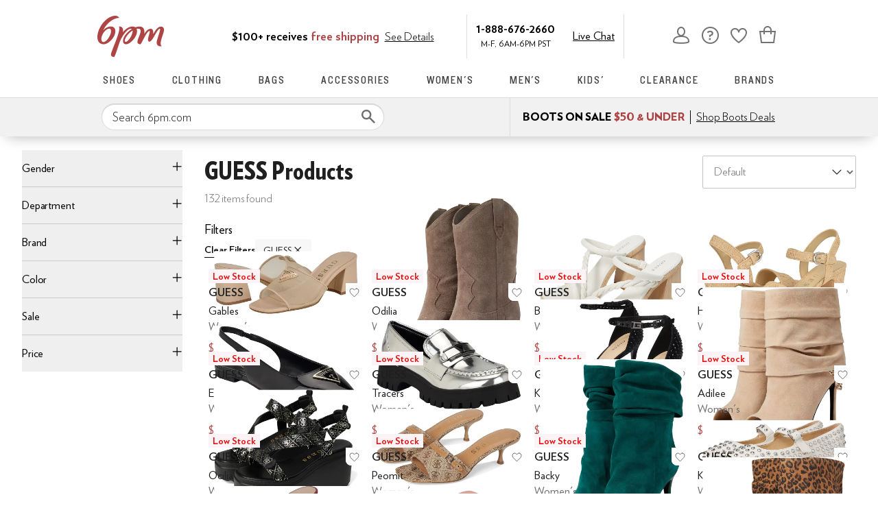

--- FILE ---
content_type: text/html; charset=utf-8
request_url: https://www.6pm.com/search/brand/77/filter/brandNameFacet/%22GUESS%22
body_size: 94794
content:
<!doctype html><!-- zfc urlrewrite off --><html lang="en-US" data-marketplace="6pm"  class=""><head><!-- ZFC --><script type="text/javascript">
(function(a){var b={},c=encodeURIComponent,d=a.zfcUUID,e,f=a.location.href;a.onerror=function(a,g,h,i,j){return e="/err.cgi",a&&(e+="?msg="+c(a),g&&(e+="&url="+c(g),h&&(e+="&line="+c(h)),i&&(e+="&column="+c(i))),j&&(j.name&&(e+="&name="+c(j.name)),j.stack&&(e+="&stack="+c(j.stack))),d&&(e+="&uuid="+c(d)),f&&(e+="&location="+c(f)),b[e]||(b[e]=1,(new Image).src=e)),!0};if(a.console&&console.error){var g=console.error;console.error=function(){(new Image).src="/err.cgi?ce="+c(JSON.stringify(arguments))+"&location="+c(f),g.apply(this,arguments)}}})(window)</script><script type="text/javascript">
var zfcCookieDomain='.6pm.com', zfcXDHost='track.zappos.com', bmv={}, cst=1, raz=1;
</script><script type="text/javascript">
  var zfcUUID = function(){var a=function(){return((1+Math.random())*65536|0).toString(16).substring(1)};return a()+a()+"-"+a()+"-"+a()+"-"+a()+"-"+a()+a()+a()}();
  var zfcUPU = '/search/brand/77/filter/brandNameFacet/%22GUESS%22';
  var zfcAHW = [{h: 'a1.zassets.com', r:   3}, {h: 'a2.zassets.com', r:   3}, {h: 'a3.zassets.com', r:   4}];
  var hydraTests = [];
  var zfc = [];
  zfc.push(['initialize', '1768656506541', (new Date).getTime(), 'marty_live_6pm_ssl', 'www.6pm.com', zfcUPU, '6786a2d6-f3a8-11f0-ae51-25f883798e9d', zfcUUID]);
  zfc.push(['setEventUrl', '/event.cgi']);
</script><script type="text/javascript">
(function(a,b){function e(){a.K2={cookieDomain:a.zfcCookieDomain,clickCookie:"click",clickAckCookie:"clickAck",hydra:{testParam:"zfcTest"},tryst:{read:"holmes",write:"watson"}},a.todo=[],a.impq=[]}function f(){var b=[];return a.rq&&(g(a.rq)?b=a.rq:a.rq.list&&g(a.rq.list)&&(b=a.rq.list)),b}function g(a){return Object.prototype.toString.call(a)=="[object Array]"}function h(){return d=!0,b.write('<script src="'+c+'" type="text/javascript"></scr'+"ipt>"),!0}function i(b){if(!d){var c,e,f=a.zfcUPU||a.location.toString();b.url&&(c=new RegExp(b.url),e=c.test(f)),(e||!b.url||b.pre||b.post)&&h()}}function j(){var b,c,d=a.hydraTests||[];for(b=0,c=d.length;b<c;b++)if(i(d[b]))return!0}function k(){var a;d||(d=!0,a=b.createElement("script"),a.type="text/javascript",a.src=c,a.async=!0,(b.getElementsByTagName("head")[0]||b.getElementsByTagName("body")[0]).appendChild(a))}function l(){a.zfc&&a.zfc.push(["createWindowId",a.zfcUUID]),e(),a.Gasherbrum.load("sync")}"use strict";var c="/karakoram/js/main.7d31c52.js",d=!1;a.hq={list:[],addTest:function(b){a.hydraTests.push(b),i(b)},push:function(a){var b=a.shift();this[b]&&typeof this[b]=="function"?this[b].apply(this,a):(a.unshift(b),this.list.push(a))}},a.rq={list:f(),push:function(a){this.list.push(a),d||h()}},a.Gasherbrum={load:function(a){a==="sync"?j():a==="async"&&k()}},l()})(window,document)</script><meta charset="utf-8"><meta name="viewport" content="initial-scale=1,maximum-scale=5"> <title>GUESS Products | 6pm</title><link rel="canonical" href="https://www.6pm.com/guess/UgFN4gIBCg.zso" data-rh="true"/><link rel="next" href="/guess/UgFNWgFN4gICCwo.zso?s=percentOff/desc/&amp;p=1" data-rh="true"/><meta name="description" content="Shop for brands you love on sale. Discounted shoes, clothing, accessories and more at 6pm.com! Score on the Style, Score on the Price." data-rh="true"/><meta name="branch:deeplink:zso" content="/guess/UgFNWgFN4gICCwo.zso?s=percentOff/desc/" data-rh="true"/><meta name="branch:deeplink:$android_deeplink_path" content="com.zappos.android/search" data-rh="true"/><meta name="robots" content="noarchive" data-rh="true"/> <link href="https://m.media-amazon.com" rel="preconnect" crossorigin><link href="https://amazon.6pm.com" rel="preconnect" crossorigin><script>(function(g,o){g[o]=g[o]||function(){(g[o]['q']=g[o]['q']||[]).push(arguments)},g[o]['t']=1*new Date})(window,'_googCsa');
      var googletag=googletag||{};googletag.cmd=googletag.cmd||[];
      !function(a9,a,p,s,t,A,g){if(a[a9])return;
      function q(c,r){a[a9]._Q.push([c,r])}a[a9]={init:function(){q("i",arguments)},fetchBids:function(){q("f",arguments)},setDisplayBids:function(){},targetingKeys:function(){return[]},dpa:function(){q("di",arguments)},rpa:function(){q("ri",arguments)},upa:function(){q("ui",arguments)},_Q:[]};}("apstag",window,document);</script><script>(function(w,d,s,l,i){w[l]=w[l]||[];w[l].push({'gtm.start':new Date().getTime(),event:'gtm.js'});var f=d.getElementsByTagName(s)[0],j=d.createElement(s),dl=l!='dataLayer'?'&l='+l:'';j.async=true;j.src='https://www.googletagmanager.com/gtm.js?id='+i+dl;f.parentNode.insertBefore(j,f);})(window,document,'script','dataLayer','GTM-M3HN5KQH');</script><script>document.body.classList.add('jsEnabled');</script><script>window.zfcSessionId = '000648956ecd56b400000000000df2d2';</script><script>window.__INITIAL_STATE__ = {"account":{"customerInfo":null,"giftCardBalance":null,"giftCardRedeemCode":"","giftCardRedeemError":"","isGiftCardRedeemed":false,"isGiftCardRedeemLoading":false,"cancelOrReturnItems":[],"isLoading":false,"previousOrderAction":"ORDER_ACTION_NONE","isRequestingZawPromotions":false,"zawPromotions":null,"zawPromotionsStatus":null},"address":{"formItem":{},"isLoading":false,"isLoaded":false,"savedAddresses":[]},"ads":{"queuedAds":[],"adCustomerId":null,"adEmailHash":null},"amethyst":{"queue":[]},"ask":{"loading":true},"authentication":null,"autoComplete":{},"autofacet":{"hasRemovedGender":false,"hasRemovedOtherAutofacet":false},"badges":{"metadata":[]},"brandPage":{"isLoaded":false,"notifyEmail":{"isValid":null,"emailAddress":null,"submitted":false}},"cart":{"isLoaded":false,"cartObj":{},"cartCount":null,"error":null,"isCartCountLoaded":false,"isCartCountLoading":false},"checkoutData":{"cartType":null,"estimate":{"shippingDowngrade":{}},"giftOptions":{},"isLoaded":false,"isLoading":false,"isAfterPayLoaded":false,"isAfterPayButtonLoaded":false,"isAmazonPayLoaded":false,"isAmazonPayRedirecting":false,"links":{},"paymentMethodType":"CREDIT_CARD","purchase":{},"selectedAddressId":null,"selectedPaymentInstrumentId":null,"selectedShipOptionId":null,"shipOptions":{},"useAsDefaults":false,"usePromoBalance":true,"usePromoBalanceIsLoading":false,"maxAvailableStep":50},"client":{"request":null,"initialRoute":{"originalUrl":"\u002Fsearch\u002Fbrand\u002F77\u002Ffilter\u002FbrandNameFacet\u002F%22GUESS%22","upstreamUrl":"\u002Fsearch\u002Fbrand\u002F77\u002Ffilter\u002FbrandNameFacet\u002F%22GUESS%22"}},"cookies":{},"customer":false,"deviceProps":{"viewportWidth":null,"viewportHeight":null,"screenWidth":null,"screenHeight":null,"layout":null,"hfLayout":null,"touchDetected":false},"drop":{"inProgress":false},"eGiftCards":{},"emergencyBanner":{"data":true},"environmentConfig":{"checkout":{"zpotHost":"https:\u002F\u002Fzpot-na-prod.6pm.com"},"googleAdsConfig":{},"rum":{"guestRoleArn":"arn:aws:iam::213308927168:role\u002FRUM-Monitor-us-east-1-213308927168-8795534067761-Unauth","identityPoolId":"us-east-1:30c8154d-ab36-4f07-8ea9-f479a3131a2d","appMonitorId":"58a8fd1a-485b-47ef-8a8f-6f55c5ad47ff","region":"us-east-1"},"unleashClientKey":"*:production.43a607fd61a640bf04e96a7258c6d112e65503b4ac6c70d53dc2a7a3","kratos":{"origin":"https:\u002F\u002Fwww.6pm.com\u002Fkratos"},"api":{"account":{"url":"https:\u002F\u002Famazon.6pm.com","siteId":2,"subsiteId":12},"calypso":{"url":"https:\u002F\u002Fprod.olympus.zappos.com","akamaiUrl":"https:\u002F\u002Fwww.6pm.com\u002Fmobileapi\u002Folympus","siteId":2,"subsiteId":12},"cloudcatalog":{"url":"https:\u002F\u002Fapi.cloudcatalog.6pm.com","v2url":"https:\u002F\u002Fapig.cloudcatalog.6pm.com","siteId":2,"subsiteId":12},"reviewSubmit":{"url":""},"reviewDisplay":{"url":""},"reviewSummary":{"url":"https:\u002F\u002Fprod-reviewsummary.mkt.zappos.com"},"legacyReviewSubmit":{"url":""},"mafia":{"url":"https:\u002F\u002Famazon.6pm.com\u002Fmobileapi","amazonUrl":"https:\u002F\u002Famazon.6pm.com\u002Fmobileapi","siteId":2,"subsiteId":12},"zcs":{"url":"https:\u002F\u002Famazon.6pm.com\u002Fmobileapi","directUrl":"https:\u002F\u002Fzcs-prod.olympus.zappos.com","siteId":2,"subsiteId":12},"janus":{"url":"https:\u002F\u002Fjanus.6pm.com"},"sponsoredAds":{"url":"https:\u002F\u002Fprod-sponsoredads.mkt.zappos.com"},"opal":{"url":"https:\u002F\u002Fopal.zappos.com"},"unleash":{"appName":"marty","url":"https:\u002F\u002Fedge.flags.zappos.app\u002Fapi\u002Ffrontend","clientKey":"*:production.43a607fd61a640bf04e96a7258c6d112e65503b4ac6c70d53dc2a7a3"}},"isMartyEnvProduction":true,"isMockApi":false,"imageServer":{"url":"https:\u002F\u002Fwww.6pm.com"},"titaniteConfig":{"amethystEnv":{"marketplace":"6pm","stage":"prod"},"addEventTimeout":1000},"canonical":{"host":"www.6pm.com","nonSecureUrl":"http:\u002F\u002Fwww.6pm.com","url":"https:\u002F\u002Fwww.6pm.com"},"akitaKey":"82d48292-c2b6-493d-82f7-6beb65300958","env":{}},"error":null,"exchange":{"preExchangeInfo":{},"postExchangeInfo":{},"isExchangeSubmitting":false,"labelInfo":{},"isExchangeError":false,"productBundleResponse":{},"asinSelectedForExchange":null,"isInitExchangeDataReady":false,"isExchangeErrorMessageDisplay":false},"exchangesData":{"selectedAddressId":null,"confirmedAddressId":null,"canCancelAddress":true,"canChangeAddress":true,"postExchangeInfo":{}},"facets":{"toDisplay":[{"facetField":"txAttrFacet_Gender","facetFieldDisplayName":"Gender","symbolicSizingField":false,"facetUrl":"\u002Fguess\u002FUgFNWgFN4gICCwo.zso?s=percentOff\u002Fdesc\u002F","values":[{"name":"Women","count":132,"confidence":0,"selected":false,"facetUrl":"\u002Fwomens\u002Fguess\u002FUgFNWgFNwAEB4gIDCxgK.zso?s=percentOff\u002Fdesc\u002F","displayName":"Women"}],"isExpanded":false},{"facetField":"zc1","facetFieldDisplayName":"Product Type","symbolicSizingField":false,"facetUrl":"\u002Fguess\u002FUgFNWgFN4gICCwo.zso?s=percentOff\u002Fdesc\u002F","values":[{"name":"Shoes","count":115,"confidence":0,"selected":false,"facetUrl":"\u002Fshoes\u002Fguess\u002FCK_XAVIBTVoBTeICAwELCg.zso?s=percentOff\u002Fdesc\u002F","displayName":"Shoes"},{"name":"Bags","count":16,"confidence":0,"selected":false,"facetUrl":"\u002Fbags\u002Fguess\u002FCOjWAVIBTVoBTeICAwELCg.zso?s=percentOff\u002Fdesc\u002F","displayName":"Bags"},{"name":"Jewelry","count":1,"confidence":0,"selected":false,"facetUrl":"\u002Fjewelry\u002Fguess\u002FCK7XAVIBTVoBTeICAwELCg.zso?s=percentOff\u002Fdesc\u002F","displayName":"Jewelry"}],"isExpanded":false},{"facetField":"realBrandNameFacet","facetFieldDisplayName":"Brand","symbolicSizingField":false,"facetUrl":"\u002Fguess\u002FUgFNWgFN4gICCwo.zso?s=percentOff\u002Fdesc\u002F","values":[{"name":"GUESS","count":132,"confidence":0,"selected":false,"facetUrl":"\u002Fguess\u002FUgFNWgFNYgFN4gIDDAsK.zso?s=percentOff\u002Fdesc\u002F","displayName":"GUESS"}],"isExpanded":false},{"facetField":"priceFacet","facetFieldDisplayName":"Price","symbolicSizingField":false,"facetUrl":"\u002Fguess\u002FUgFNWgFN4gICCwo.zso?s=percentOff\u002Fdesc\u002F","values":[{"name":"$25.00 and Under","count":2,"confidence":0,"selected":false,"facetUrl":"\u002Fguess\u002FUgFNWgFNagEF4gIDCwoN.zso?s=percentOff\u002Fdesc\u002F","displayName":"$25.00 and Under"},{"name":"$30.00 and Under","count":9,"confidence":0,"selected":false,"facetUrl":"\u002Fguess\u002FUgFNWgFNagEI4gIDCwoN.zso?s=percentOff\u002Fdesc\u002F","displayName":"$30.00 and Under"},{"name":"$35.00 and Under","count":10,"confidence":0,"selected":false,"facetUrl":"\u002Fguess\u002FUgFNWgFNagEJ4gIDCwoN.zso?s=percentOff\u002Fdesc\u002F","displayName":"$35.00 and Under"},{"name":"$40.00 and Under","count":17,"confidence":0,"selected":false,"facetUrl":"\u002Fguess\u002FUgFNWgFNagEK4gIDCwoN.zso?s=percentOff\u002Fdesc\u002F","displayName":"$40.00 and Under"},{"name":"$50.00 and Under","count":37,"confidence":0,"selected":false,"facetUrl":"\u002Fguess\u002FUgFNWgFNagEE4gIDCwoN.zso?s=percentOff\u002Fdesc\u002F","displayName":"$50.00 and Under"},{"name":"$60.00 and Under","count":58,"confidence":0,"selected":false,"facetUrl":"\u002Fguess\u002FUgFNWgFNagEL4gIDCwoN.zso?s=percentOff\u002Fdesc\u002F","displayName":"$60.00 and Under"},{"name":"$70.00 and Under","count":88,"confidence":0,"selected":false,"facetUrl":"\u002Fguess\u002FUgFNWgFNagEM4gIDCwoN.zso?s=percentOff\u002Fdesc\u002F","displayName":"$70.00 and Under"},{"name":"$75.00 and Under","count":95,"confidence":0,"selected":false,"facetUrl":"\u002Fguess\u002FUgFNWgFNagEH4gIDCwoN.zso?s=percentOff\u002Fdesc\u002F","displayName":"$75.00 and Under"},{"name":"$100.00 and Under","count":125,"confidence":0,"selected":false,"facetUrl":"\u002Fguess\u002FUgFNWgFNagED4gIDCwoN.zso?s=percentOff\u002Fdesc\u002F","displayName":"$100.00 and Under"},{"name":"$200.00 and Under","count":132,"confidence":0,"selected":false,"facetUrl":"\u002Fguess\u002FUgFNWgFNagEC4gIDCwoN.zso?s=percentOff\u002Fdesc\u002F","displayName":"$200.00 and Under"}],"isExpanded":false},{"facetField":"colorFacet","facetFieldDisplayName":"Color","symbolicSizingField":false,"facetUrl":"\u002Fguess\u002FUgFNWgFN4gICCwo.zso?s=percentOff\u002Fdesc\u002F","values":[{"name":"Black","count":45,"confidence":0,"selected":false,"facetUrl":"\u002Fguess\u002Fblack\u002FQgEDUgFNWgFN4gIDCAsK.zso?s=percentOff\u002Fdesc\u002F","displayName":"Black"},{"name":"Brown","count":12,"confidence":0,"selected":false,"facetUrl":"\u002Fguess\u002Fbrown\u002FQgEGUgFNWgFN4gIDCAsK.zso?s=percentOff\u002Fdesc\u002F","displayName":"Brown"},{"name":"Gold","count":10,"confidence":0,"selected":false,"facetUrl":"\u002Fguess\u002Fgold\u002FQgKBA1IBTVoBTeICAwgLCg.zso?s=percentOff\u002Fdesc\u002F","displayName":"Gold"},{"name":"White","count":9,"confidence":0,"selected":false,"facetUrl":"\u002Fguess\u002Fwhite\u002FQgEOUgFNWgFN4gIDCAsK.zso?s=percentOff\u002Fdesc\u002F","displayName":"White"},{"name":"Blue","count":6,"confidence":0,"selected":false,"facetUrl":"\u002Fguess\u002Fblue\u002FQgKeAVIBTVoBTeICAwgLCg.zso?s=percentOff\u002Fdesc\u002F","displayName":"Blue"},{"name":"Bone","count":6,"confidence":0,"selected":false,"facetUrl":"\u002Fguess\u002Fbone\u002FQgEFUgFNWgFN4gIDCAsK.zso?s=percentOff\u002Fdesc\u002F","displayName":"Bone"},{"name":"Neutral","count":6,"confidence":0,"selected":false,"facetUrl":"\u002Fguess\u002Fneutral\u002FQgKFBFIBTVoBTeICAwgLCg.zso?s=percentOff\u002Fdesc\u002F","displayName":"Neutral"},{"name":"Pink","count":6,"confidence":0,"selected":false,"facetUrl":"\u002Fguess\u002Fpink\u002FQgKvBFIBTVoBTeICAwgLCg.zso?s=percentOff\u002Fdesc\u002F","displayName":"Pink"},{"name":"Red","count":5,"confidence":0,"selected":false,"facetUrl":"\u002Fguess\u002Fred\u002FQgLJBFIBTVoBTeICAwgLCg.zso?s=percentOff\u002Fdesc\u002F","displayName":"Red"},{"name":"Gray","count":4,"confidence":0,"selected":false,"facetUrl":"\u002Fguess\u002Fgray\u002FQgEIUgFNWgFN4gIDCAsK.zso?s=percentOff\u002Fdesc\u002F","displayName":"Gray"},{"name":"Silver","count":4,"confidence":0,"selected":false,"facetUrl":"\u002Fguess\u002Fsilver\u002FQgL4BFIBTVoBTeICAwgLCg.zso?s=percentOff\u002Fdesc\u002F","displayName":"Silver"},{"name":"Tan","count":4,"confidence":0,"selected":false,"facetUrl":"\u002Fguess\u002Ftan\u002FQgEUUgFNWgFN4gIDCAsK.zso?s=percentOff\u002Fdesc\u002F","displayName":"Tan"},{"name":"Green","count":3,"confidence":0,"selected":false,"facetUrl":"\u002Fguess\u002Fgreen\u002FQgKMA1IBTVoBTeICAwgLCg.zso?s=percentOff\u002Fdesc\u002F","displayName":"Green"},{"name":"Pewter","count":3,"confidence":0,"selected":false,"facetUrl":"\u002Fguess\u002Fpewter\u002FQgKoBFIBTVoBTeICAwgLCg.zso?s=percentOff\u002Fdesc\u002F","displayName":"Pewter"},{"name":"Beige","count":2,"confidence":0,"selected":false,"facetUrl":"\u002Fguess\u002Fbeige\u002FQgErUgFNWgFN4gIDCAsK.zso?s=percentOff\u002Fdesc\u002F","displayName":"Beige"},{"name":"Burgundy","count":2,"confidence":0,"selected":false,"facetUrl":"\u002Fguess\u002Fburgundy\u002FQgEHUgFNWgFN4gIDCAsK.zso?s=percentOff\u002Fdesc\u002F","displayName":"Burgundy"},{"name":"Animal Print","count":1,"confidence":0,"selected":false,"facetUrl":"\u002Fguess\u002Fanimal-print\u002FQgPj8wJSAU1aAU3iAgMICwo.zso?s=percentOff\u002Fdesc\u002F","displayName":"Animal Print"},{"name":"Bronze","count":1,"confidence":0,"selected":false,"facetUrl":"\u002Fguess\u002Fbronze\u002FQgLIAVIBTVoBTeICAwgLCg.zso?s=percentOff\u002Fdesc\u002F","displayName":"Bronze"},{"name":"Navy","count":1,"confidence":0,"selected":false,"facetUrl":"\u002Fguess\u002Fnavy\u002FQgEJUgFNWgFN4gIDCAsK.zso?s=percentOff\u002Fdesc\u002F","displayName":"Navy"},{"name":"Orange","count":1,"confidence":0,"selected":false,"facetUrl":"\u002Fguess\u002Forange\u002FQgKXBFIBTVoBTeICAwgLCg.zso?s=percentOff\u002Fdesc\u002F","displayName":"Orange"},{"name":"Purple","count":1,"confidence":0,"selected":false,"facetUrl":"\u002Fguess\u002Fpurple\u002FQgK-BFIBTVoBTeICAwgLCg.zso?s=percentOff\u002Fdesc\u002F","displayName":"Purple"}],"isExpanded":false},{"facetField":"onSale","facetFieldDisplayName":"Sale","symbolicSizingField":false,"facetUrl":"\u002Fguess\u002FUgFNWgFN4gICCwo.zso?s=percentOff\u002Fdesc\u002F","values":[{"name":"On Sale","count":129,"confidence":0,"selected":false,"facetUrl":"\u002Fguess\u002FUgFNWgFN4AEB4gIDCxwK.zso?s=percentOff\u002Fdesc\u002F","displayName":"On Sale"}],"isExpanded":false}],"chosenFacetGroup":null,"requestedUrl":"\u002Fsearch\u002Fbrand\u002F77\u002Ffilter\u002FbrandNameFacet\u002F%22GUESS%22","mobileFacetSortToggled":false,"sizingFacetGroupToggled":false,"navigation":{"sizing":[],"core":[],"zEverythingElse":[]},"facetUrlQueryParams":null,"facetUrlPath":null},"facetsV2":{"requestedUrl":"\u002Fsearch\u002Fbrand\u002F77\u002Ffilter\u002FbrandNameFacet\u002F%22GUESS%22","navigationV2":[{"facetField":"txAttrFacet_Gender","facetFieldDisplayName":"Gender","symbolicSizingField":false,"facetUrl":"\u002Fguess\u002FUgFNWgFN4gICCwo.zso?s=percentOff\u002Fdesc\u002F","values":[{"name":"Women","count":132,"confidence":0,"selected":false,"facetUrl":"\u002Fwomens\u002Fguess\u002FUgFNWgFNwAEB4gIDCxgK.zso?s=percentOff\u002Fdesc\u002F","displayName":"Women"}],"isExpanded":false},{"facetField":"zc1","facetFieldDisplayName":"Department","symbolicSizingField":false,"facetUrl":"\u002Fguess\u002FUgFNWgFN4gICCwo.zso?s=percentOff\u002Fdesc\u002F","values":[{"name":"Shoes","count":115,"confidence":0,"selected":false,"facetUrl":"\u002Fshoes\u002Fguess\u002FCK_XAVIBTVoBTeICAwELCg.zso?s=percentOff\u002Fdesc\u002F","displayName":"Shoes"},{"name":"Bags","count":16,"confidence":0,"selected":false,"facetUrl":"\u002Fbags\u002Fguess\u002FCOjWAVIBTVoBTeICAwELCg.zso?s=percentOff\u002Fdesc\u002F","displayName":"Bags"},{"name":"Jewelry","count":1,"confidence":0,"selected":false,"facetUrl":"\u002Fjewelry\u002Fguess\u002FCK7XAVIBTVoBTeICAwELCg.zso?s=percentOff\u002Fdesc\u002F","displayName":"Jewelry"}],"isExpanded":false},{"facetField":"realBrandNameFacet","facetFieldDisplayName":"Brand","symbolicSizingField":false,"facetUrl":"\u002Fguess\u002FUgFNWgFN4gICCwo.zso?s=percentOff\u002Fdesc\u002F","values":[{"name":"GUESS","count":132,"confidence":0,"selected":false,"facetUrl":"\u002Fguess\u002FUgFNWgFNYgFN4gIDDAsK.zso?s=percentOff\u002Fdesc\u002F","displayName":"GUESS"}],"isExpanded":false},{"facetField":"colorFacet","facetFieldDisplayName":"Color","symbolicSizingField":false,"facetUrl":"\u002Fguess\u002FUgFNWgFN4gICCwo.zso?s=percentOff\u002Fdesc\u002F","values":[{"name":"Black","count":45,"confidence":0,"selected":false,"facetUrl":"\u002Fguess\u002Fblack\u002FQgEDUgFNWgFN4gIDCAsK.zso?s=percentOff\u002Fdesc\u002F","displayName":"Black"},{"name":"Brown","count":12,"confidence":0,"selected":false,"facetUrl":"\u002Fguess\u002Fbrown\u002FQgEGUgFNWgFN4gIDCAsK.zso?s=percentOff\u002Fdesc\u002F","displayName":"Brown"},{"name":"Gold","count":10,"confidence":0,"selected":false,"facetUrl":"\u002Fguess\u002Fgold\u002FQgKBA1IBTVoBTeICAwgLCg.zso?s=percentOff\u002Fdesc\u002F","displayName":"Gold"},{"name":"White","count":9,"confidence":0,"selected":false,"facetUrl":"\u002Fguess\u002Fwhite\u002FQgEOUgFNWgFN4gIDCAsK.zso?s=percentOff\u002Fdesc\u002F","displayName":"White"},{"name":"Blue","count":6,"confidence":0,"selected":false,"facetUrl":"\u002Fguess\u002Fblue\u002FQgKeAVIBTVoBTeICAwgLCg.zso?s=percentOff\u002Fdesc\u002F","displayName":"Blue"},{"name":"Bone","count":6,"confidence":0,"selected":false,"facetUrl":"\u002Fguess\u002Fbone\u002FQgEFUgFNWgFN4gIDCAsK.zso?s=percentOff\u002Fdesc\u002F","displayName":"Bone"},{"name":"Neutral","count":6,"confidence":0,"selected":false,"facetUrl":"\u002Fguess\u002Fneutral\u002FQgKFBFIBTVoBTeICAwgLCg.zso?s=percentOff\u002Fdesc\u002F","displayName":"Neutral"},{"name":"Pink","count":6,"confidence":0,"selected":false,"facetUrl":"\u002Fguess\u002Fpink\u002FQgKvBFIBTVoBTeICAwgLCg.zso?s=percentOff\u002Fdesc\u002F","displayName":"Pink"},{"name":"Red","count":5,"confidence":0,"selected":false,"facetUrl":"\u002Fguess\u002Fred\u002FQgLJBFIBTVoBTeICAwgLCg.zso?s=percentOff\u002Fdesc\u002F","displayName":"Red"},{"name":"Gray","count":4,"confidence":0,"selected":false,"facetUrl":"\u002Fguess\u002Fgray\u002FQgEIUgFNWgFN4gIDCAsK.zso?s=percentOff\u002Fdesc\u002F","displayName":"Gray"},{"name":"Silver","count":4,"confidence":0,"selected":false,"facetUrl":"\u002Fguess\u002Fsilver\u002FQgL4BFIBTVoBTeICAwgLCg.zso?s=percentOff\u002Fdesc\u002F","displayName":"Silver"},{"name":"Tan","count":4,"confidence":0,"selected":false,"facetUrl":"\u002Fguess\u002Ftan\u002FQgEUUgFNWgFN4gIDCAsK.zso?s=percentOff\u002Fdesc\u002F","displayName":"Tan"},{"name":"Green","count":3,"confidence":0,"selected":false,"facetUrl":"\u002Fguess\u002Fgreen\u002FQgKMA1IBTVoBTeICAwgLCg.zso?s=percentOff\u002Fdesc\u002F","displayName":"Green"},{"name":"Pewter","count":3,"confidence":0,"selected":false,"facetUrl":"\u002Fguess\u002Fpewter\u002FQgKoBFIBTVoBTeICAwgLCg.zso?s=percentOff\u002Fdesc\u002F","displayName":"Pewter"},{"name":"Beige","count":2,"confidence":0,"selected":false,"facetUrl":"\u002Fguess\u002Fbeige\u002FQgErUgFNWgFN4gIDCAsK.zso?s=percentOff\u002Fdesc\u002F","displayName":"Beige"},{"name":"Burgundy","count":2,"confidence":0,"selected":false,"facetUrl":"\u002Fguess\u002Fburgundy\u002FQgEHUgFNWgFN4gIDCAsK.zso?s=percentOff\u002Fdesc\u002F","displayName":"Burgundy"},{"name":"Animal Print","count":1,"confidence":0,"selected":false,"facetUrl":"\u002Fguess\u002Fanimal-print\u002FQgPj8wJSAU1aAU3iAgMICwo.zso?s=percentOff\u002Fdesc\u002F","displayName":"Animal Print"},{"name":"Bronze","count":1,"confidence":0,"selected":false,"facetUrl":"\u002Fguess\u002Fbronze\u002FQgLIAVIBTVoBTeICAwgLCg.zso?s=percentOff\u002Fdesc\u002F","displayName":"Bronze"},{"name":"Navy","count":1,"confidence":0,"selected":false,"facetUrl":"\u002Fguess\u002Fnavy\u002FQgEJUgFNWgFN4gIDCAsK.zso?s=percentOff\u002Fdesc\u002F","displayName":"Navy"},{"name":"Orange","count":1,"confidence":0,"selected":false,"facetUrl":"\u002Fguess\u002Forange\u002FQgKXBFIBTVoBTeICAwgLCg.zso?s=percentOff\u002Fdesc\u002F","displayName":"Orange"},{"name":"Purple","count":1,"confidence":0,"selected":false,"facetUrl":"\u002Fguess\u002Fpurple\u002FQgK-BFIBTVoBTeICAwgLCg.zso?s=percentOff\u002Fdesc\u002F","displayName":"Purple"}],"isExpanded":false},{"facetField":"onSale","facetFieldDisplayName":"Sale","symbolicSizingField":false,"facetUrl":"\u002Fguess\u002FUgFNWgFN4gICCwo.zso?s=percentOff\u002Fdesc\u002F","values":[{"name":"On Sale","count":129,"confidence":0,"selected":false,"facetUrl":"\u002Fguess\u002FUgFNWgFN4AEB4gIDCxwK.zso?s=percentOff\u002Fdesc\u002F","displayName":"On Sale"}],"isExpanded":false},{"facetField":"priceFacet","facetFieldDisplayName":"Price","symbolicSizingField":false,"facetUrl":"\u002Fguess\u002FUgFNWgFN4gICCwo.zso?s=percentOff\u002Fdesc\u002F","values":[{"name":"$25.00 and Under","count":2,"confidence":0,"selected":false,"facetUrl":"\u002Fguess\u002FUgFNWgFNagEF4gIDCwoN.zso?s=percentOff\u002Fdesc\u002F","displayName":"$25.00 and Under"},{"name":"$30.00 and Under","count":9,"confidence":0,"selected":false,"facetUrl":"\u002Fguess\u002FUgFNWgFNagEI4gIDCwoN.zso?s=percentOff\u002Fdesc\u002F","displayName":"$30.00 and Under"},{"name":"$35.00 and Under","count":10,"confidence":0,"selected":false,"facetUrl":"\u002Fguess\u002FUgFNWgFNagEJ4gIDCwoN.zso?s=percentOff\u002Fdesc\u002F","displayName":"$35.00 and Under"},{"name":"$40.00 and Under","count":17,"confidence":0,"selected":false,"facetUrl":"\u002Fguess\u002FUgFNWgFNagEK4gIDCwoN.zso?s=percentOff\u002Fdesc\u002F","displayName":"$40.00 and Under"},{"name":"$50.00 and Under","count":37,"confidence":0,"selected":false,"facetUrl":"\u002Fguess\u002FUgFNWgFNagEE4gIDCwoN.zso?s=percentOff\u002Fdesc\u002F","displayName":"$50.00 and Under"},{"name":"$60.00 and Under","count":58,"confidence":0,"selected":false,"facetUrl":"\u002Fguess\u002FUgFNWgFNagEL4gIDCwoN.zso?s=percentOff\u002Fdesc\u002F","displayName":"$60.00 and Under"},{"name":"$70.00 and Under","count":88,"confidence":0,"selected":false,"facetUrl":"\u002Fguess\u002FUgFNWgFNagEM4gIDCwoN.zso?s=percentOff\u002Fdesc\u002F","displayName":"$70.00 and Under"},{"name":"$75.00 and Under","count":95,"confidence":0,"selected":false,"facetUrl":"\u002Fguess\u002FUgFNWgFNagEH4gIDCwoN.zso?s=percentOff\u002Fdesc\u002F","displayName":"$75.00 and Under"},{"name":"$100.00 and Under","count":125,"confidence":0,"selected":false,"facetUrl":"\u002Fguess\u002FUgFNWgFNagED4gIDCwoN.zso?s=percentOff\u002Fdesc\u002F","displayName":"$100.00 and Under"},{"name":"$200.00 and Under","count":132,"confidence":0,"selected":false,"facetUrl":"\u002Fguess\u002FUgFNWgFNagEC4gIDCwoN.zso?s=percentOff\u002Fdesc\u002F","displayName":"$200.00 and Under"}],"isExpanded":false}],"facetUrlQueryParams":null,"facetUrlPath":null,"shouldCollapseOnNextResponse":false},"feedback":{},"filters":{"breadcrumbs":[{"removeUrl":"\u002Fnull\u002FUgFN4gIBCg.zso?s=percentOff\u002Fdesc\u002F","removeName":"Remove brandNameFacet: GUESS","name":"GUESS","autoFaceted":false}],"page":0,"pageCount":2,"si":null,"selected":{"singleSelects":{},"multiSelects":{"brandId":["77"],"brandNameFacet":["GUESS"]}},"sort":{"percentOff":"desc"},"autocorrect":{},"executedSearchUrl":"\u002Fguess\u002FUgFNWgFN4gICCwo.zso?s=percentOff\u002Fdesc\u002F","urlFilterMapping":{"\u002Fsearch\u002Fbrand\u002F77\u002Ffilter\u002FbrandNameFacet\u002F%22GUESS%22":{"selected":{"singleSelects":{},"multiSelects":{"brandId":["77"],"brandNameFacet":["GUESS"]}},"term":"","sort":{"percentOff":"desc"},"page":0}},"filterToZsoMapping":{"{\"brandId\":[\"77\"],\"brandNameFacet\":[\"GUESS\"]}||{\"percentOff\":\"desc\"}|0":"\u002Fsearch\u002Fbrand\u002F77\u002Ffilter\u002FbrandNameFacet\u002F%22GUESS%22"},"isSingleSelectCompleted":false,"originalTerm":"","term":"","honeTag":"GUESS Products","seoText":"","staleProducts":false,"requestedUrl":"\u002Fsearch\u002Fbrand\u002F77\u002Ffilter\u002FbrandNameFacet\u002F%22GUESS%22","bestForYouSortEligible":false,"applySavedFilters":true,"shouldUrlUpdate":true,"bestForYou":true,"wasSaveFiltersToggled":false,"pills":null,"seoData":{"copy":"","h1Tag":"GUESS Products"},"termLander":false,"savedsizes":{"id":"","applied":false,"filters":{}},"clearAllFilters":false,"refetchSearch":false},"giftOptions":{"giftOptions":{},"isLoading":false,"isLoaded":false},"headerFooter":{"content":{"Header":{"pageType":null,"pageHeading":null,"pageTitle":null,"canonicalUrl":null,"subPageType":null,"keywords":"","description":null,"pageLayout":"Header","brandName":null,"customerAuth":null,"fullWidth":null,"fullBleed":null,"slotData":{"ad":{"ad":[{"name":"LAND-WIDE-TOP","page":"landing","type":"display"},{"name":"LAND-NARROW-TOP","page":"landing","type":"display"}],"pf_rd_p":"94364008-7581-4fe3-bc65-22f14dc7aa1d","pf_rd_r":null,"componentName":"ad","creativeID":"cd3d9afe-5913-4447-8486-5a77d741e88e"},"clthours":{"pf_rd_p":"106b42ea-e2f6-4a52-be77-9d47fc2e1b27","pf_rd_r":null,"componentName":"pageContent","pageContent":{"nomarkdown":"true","markdown":"M-F, 6AM-6PM PST","style":"clean","body":"M-F, 6AM-6PM PST"},"creativeID":"ddd53bb4-04b5-4d67-b737-46a67541d081"},"logo":{"images":[{"src":"https:\u002F\u002Fimages-na.ssl-images-amazon.com\u002Fimages\u002FG\u002F01\u002F6pm\u002Flogos\u002F6pm-Logo-1x._V285053994_.png","retina":"https:\u002F\u002Fimages-na.ssl-images-amazon.com\u002Fimages\u002FG\u002F01\u002F6pm\u002Flogos\u002F6pm-Logo-2x._V285053989_.png","alt":"6pm - Your Premier Destination for Discount Fashion","href":"\u002F","id":"6pm-logo"}],"pf_rd_p":"793a3784-21a2-468c-830a-af7cf59f0911","pf_rd_r":null,"componentName":"images","creativeID":"50dcfda2-e91e-40b1-ae98-acbab31eb16d"},"navigation-3":{"images":[{"src":"https:\u002F\u002Fimages-na.ssl-images-amazon.com\u002Fimages\u002FG\u002F01\u002F6pm\u002Flanding\u002Fpages\u002Fhomepage-refresh\u002FShop_New_Bags._V283025915_.jpg","alt":"Shop New Bags","href":"\u002Fbags\u002FCOjWAeICAjABggMDvKgB.zso?s=isNew\u002Fdesc\u002FgoLiveDate\u002Fdesc\u002FrecentSalesStyle\u002Fdesc\u002F","title":"New Bags"}],"pf_rd_p":"abb689be-9417-44ed-b590-2a84d10d624b","pf_rd_r":null,"componentName":"images","creativeID":"3d73308b-8f5f-488d-bb72-88b4ac3a0673"},"navigation-6":{"images":[{"src":"https:\u002F\u002Fm.media-amazon.com\u002Fimages\u002FG\u002F01\u002F6pm\u002Flanding\u002F2017\u002Fmens\u002FNew_Arrivals_Mens._V529857831_.png","alt":"Shop Mens New Arrivals","href":"\u002Fmen\u002FwAEC0AEB4gICGBo.zso?s=isNew\u002Fdesc\u002FgoLiveDate\u002Fdesc\u002FrecentSalesStyle\u002Fdesc\u002F","title":"Shop Mens New Arrivals"}],"pf_rd_p":"6a997965-dd70-4b26-81e3-8333d1d3808f","pf_rd_r":null,"componentName":"images","creativeID":"8b22cbc1-597b-4ddb-b1cf-394386338c18"},"navigation-7":{"images":[{"src":"https:\u002F\u002Fm.media-amazon.com\u002Fimages\u002FG\u002F01\u002F6pm\u002Flanding\u002F2020\u002FKids\u002FJanuary\u002FSubNav-Banner._CB1579200480_.jpg","alt":"Shop Kids' Sneakers","href":"\u002Fkids-sneakers\u002F.zso?t=kids%20sneakers&s=isNew\u002Fdesc\u002FgoLiveDate\u002Fdesc\u002FrecentSalesStyle\u002Fdesc\u002F","title":"Shop Kids' Sneakers"}],"pf_rd_p":"47955ebe-aa6b-4a67-9348-e131e9b71b8e","pf_rd_r":null,"componentName":"images","creativeID":"48b6be2d-6468-4ccf-8d64-3ece8fc3a30c"},"navmenu":{"pf_rd_p":"84f35c20-f4f6-4321-990d-9c6cf9bb7669","navMenu":[{"link":"\u002Fshoes","subNavMenuItems":[{"images":[{"src":"https:\u002F\u002Fm.media-amazon.com\u002Fimages\u002FG\u002F01\u002F6pm\u002Flanding\u002Fwomens-sneakers.jpg","alt":"Shop Women's Sneakers","href":"\u002Fwomen-sneakers-athletic-shoes\u002FCK_XARC81wHAAQHiAgMBGAI.zso?s=isNew\u002Fdesc\u002FgoLiveDate\u002Fdesc\u002FrecentSalesStyle\u002Fdesc\u002F","title":"Shoes-dropdown"}],"pf_rd_p":"c0a34bf3-5800-4766-9f71-72eaf2046e9d","pf_rd_r":null,"componentName":"images","creativeID":"5f247a05-346f-4ab7-b50e-5e0d0828b948"},{"pf_rd_p":"c6f49d15-e5d2-4eea-b37e-bf078b60f95f","subNavMenu":[{"zso":"","link":"\u002Fwomen-boots\u002FCK_XARCz1wHAAQHiAgMYAQI.zso?s=isNew\u002Fdesc\u002FgoLiveDate\u002Fdesc\u002FrecentSalesStyle\u002Fdesc&si=4036319,4675168,4334690,4817249,4782223,4756952,4471745,4863673&sy=1","text":"Boots"},{"zso":"","link":"\u002Fwomen-sneakers-athletic-shoes\u002FCK_XARC81wHAAQHiAgMYAQI.zso?s=isNew\u002Fdesc\u002FgoLiveDate\u002Fdesc\u002FrecentSalesStyle\u002Fdesc\u002F&si=4879363,4747643,4850125,4818455,4979573,4991341,4419157,4951677,4734919&sy=1","text":"Sneakers"},{"zso":"","link":"\u002Fwomen-heels\u002FCK_XARC41wHAAQHiAgMYAQI.zso?s=isNew\u002Fdesc\u002FgoLiveDate\u002Fdesc\u002FrecentSalesStyle\u002Fdesc\u002F&si=4650808,3260389,4782816,4951115,4890957,4818044,4509637,4875161&sy=1","text":"Heels"},{"zso":"","link":"\u002Fwomen-flats\u002FCK_XARC11wHAAQHiAgMBAhg.zso?s=isNew%2Fdesc%2FgoLiveDate%2Fdesc%2FrecentSalesStyle%2Fdesc%2F","text":"Flats"},{"zso":"","link":"\u002Fwomen-clogs\u002FCK_XARC01wHAAQHiAgMBAhg.zso?s=isNew%2Fdesc%2FgoLiveDate%2Fdesc%2FrecentSalesStyle%2Fdesc%2F","text":"Clogs & Mules"},{"zso":"","link":"\u002Fwomen-sandals\u002FCK_XARC51wHAAQHiAgMBAhg.zso?s=isNew\u002Fdesc\u002FgoLiveDate\u002Fdesc\u002FrecentSalesStyle\u002Fdesc\u002F","text":"Sandals"},{"zso":"","link":"\u002Fwomen-shoes\u002FCK_XAcABAeICAhgB.zso?s=isNew\u002Fdesc\u002FgoLiveDate\u002Fdesc\u002FrecentSalesStyle\u002Fdesc\u002F","text":"View all..."}],"heading":{"zso":"","link":"\u002Fwomen-shoes\u002FCK_XAcABAeICAhgB.zso?s=isNew\u002Fdesc\u002FgoLiveDate\u002Fdesc\u002FrecentSalesStyle\u002Fdesc\u002F","text":"Women's"},"pf_rd_r":null,"componentName":"subNavMenu","creativeID":"0709c4ce-7989-424c-afba-bd83331ab71b"},{"pf_rd_p":"a7ad0c0b-c446-4eac-abc4-7171341eba01","subNavMenu":[{"zso":"","link":"\u002Fmen-sneakers-athletic-shoes\u002FCK_XARC81wHAAQLiAgMYAQI.zso?s=isNew\u002Fdesc\u002FgoLiveDate\u002Fdesc\u002FrecentSalesStyle\u002Fdesc\u002F","text":"Sneakers"},{"zso":"","link":"\u002Fmen-sandals\u002FCK_XARC51wHAAQLiAgMYAQI.zso?s=isNew\u002Fdesc\u002FgoLiveDate\u002Fdesc\u002FrecentSalesStyle\u002Fdesc\u002F","text":"Sandals"},{"zso":"","link":"\u002Fmen-loafers\u002FCK_XARC21wHAAQLiAgMYAQI.zso?s=isNew\u002Fdesc\u002FgoLiveDate\u002Fdesc\u002FrecentSalesStyle\u002Fdesc\u002F","text":"Loafers"},{"zso":"","link":"\u002Fmen-oxfords\u002FCK_XARC31wHAAQLiAgMYAQI.zso?s=isNew\u002Fdesc\u002FgoLiveDate\u002Fdesc\u002FrecentSalesStyle\u002Fdesc\u002F","text":"Oxfords"},{"zso":"","link":"\u002Fmen-boat-shoes\u002FCK_XARCy1wHAAQLiAgMYAQI.zso?s=isNew\u002Fdesc\u002FgoLiveDate\u002Fdesc\u002FrecentSalesStyle\u002Fdesc\u002F","text":"Boat Shoes"},{"zso":"","link":"\u002Fmen-boots\u002FCK_XARCz1wHAAQLiAgMYAQI.zso?s=isNew\u002Fdesc\u002FgoLiveDate\u002Fdesc\u002FrecentSalesStyle\u002Fdesc\u002F","text":"Boots"},{"zso":"","link":"\u002Fmen-shoes\u002FCK_XAcABAuICAhgB.zso?s=isNew\u002Fdesc\u002FgoLiveDate\u002Fdesc\u002FrecentSalesStyle\u002Fdesc\u002F","text":"View all..."}],"heading":{"zso":"","link":"\u002Fmen-shoes\u002FCK_XAcABAuICAhgB.zso?s=isNew\u002Fdesc\u002FgoLiveDate\u002Fdesc\u002FrecentSalesStyle\u002Fdesc\u002F","text":"Men's"},"pf_rd_r":null,"componentName":"subNavMenu","creativeID":"69dfce27-5796-4a4b-90c1-38008794a520"},{"pf_rd_p":"46473171-026d-47f7-8239-852098abf908","subNavMenu":[{"zso":"","link":"\u002Fc\u002Fdesigner-collections","text":"Luxury Collections"},{"zso":"","link":"\u002Fsearch\u002Fnull\u002Ffilter\u002FonHand\u002F%221%22\u002Fzc1\u002F%22Shoes%22\u002Fsort\u002FisNew\u002Fdesc\u002FgoLiveDate\u002Fdesc\u002FrecentSalesStyle\u002Fdesc\u002F","text":"1-Style Left"},{"zso":"","link":"\u002Fc\u002Fathleisure","text":"Athleisure"},{"zso":"","link":"\u002Fc\u002Frunning","text":"Running"},{"zso":"","link":"\u002Fwomen-shoes\u002FCK_XAXoC2QSCAQOVgAXAAQHiAgMBGA8.zso?s=isNew\u002Fdesc\u002FgoLiveDate\u002Fdesc\u002FrecentSalesStyle\u002Fdesc\u002F","text":"Wide Shoes"},{"zso":"","link":"\u002Fwomen-shoes\u002FCK_XAXoC2QSCAQOTgAXAAQHiAgMBGA8.zso?s=isNew\u002Fdesc\u002FgoLiveDate\u002Fdesc\u002FrecentSalesStyle\u002Fdesc\u002F","text":"Narrow Shoes"},{"zso":"","link":"\u002Fwork-shoes\u002FCK_XAToCnA3iAgIBBw.zso?t=work","text":"Work Shoes"}],"heading":{"zso":"","link":"","text":"Specialty Shops"},"pf_rd_r":null,"componentName":"subNavMenu","creativeID":"37cb5514-3382-45a1-a19f-85be67241494"},{"pf_rd_p":"df9f4906-4c03-4b9f-853d-ae282c4a3f7d","subNavMenu":[{"zso":"","link":"\u002Fcrocs-shoes\u002FCK_XAVICgwfiAgIBCg.zso?s=isNew\u002Fdesc\u002FgoLiveDate\u002Fdesc\u002FrecentSalesStyle\u002Fdesc\u002F","text":"Crocs"},{"zso":"","link":"\u002Ftommy-hilfiger-shoes\u002FCK_XAVICpwfiAgIBCg.zso?s=isNew\u002Fdesc\u002FgoLiveDate\u002Fdesc\u002FrecentSalesStyle\u002Fdesc\u002F","text":"Tommy Hilfiger"},{"zso":"","link":"\u002Fadidas-shoes\u002FCK_XAVIBAeICAgEK.zso?s=isNew\u002Fdesc\u002FgoLiveDate\u002Fdesc\u002FrecentSalesStyle\u002Fdesc\u002F","text":"adidas"},{"zso":"","link":"\u002Fdr-martens-shoes\u002FCK_XAVIBMeICAgEK.zso?s=recentSalesStyle\u002Fdesc\u002F","text":"Dr. Martens"},{"zso":"","link":"\u002Fpuma-shoes\u002FCK_XAVIBfeICAgEK.zso?s=isNew\u002Fdesc\u002FgoLiveDate\u002Fdesc\u002FrecentSalesStyle\u002Fdesc\u002F","text":"PUMA"}],"heading":{"zso":"","link":"","text":"Top Trending Brands"},"pf_rd_r":null,"componentName":"subNavMenu","creativeID":"755663cc-3124-43b4-8d51-55bcbbc23289"}],"text":"Shoes"},{"link":"\u002Fc\u002Fclothing","subNavMenuItems":[{"images":[{"src":"https:\u002F\u002Fm.media-amazon.com\u002Fimages\u002FG\u002F01\u002F6pm\u002Flanding\u002F2020\u002Fhomepage\u002Fmarch\u002Fclothing-dropdown._CB1583194774_.jpg","alt":"Shop Dresses","href":"\u002Ffilters\u002Fwomen-dresses\u002FCKvXARDE1wE6BJsNyRXAAQHiAgQBAhgH.zso?s=recentSalesStyle\u002Fdesc\u002F","title":"Clothing-dropdown"}],"pf_rd_p":"6796bf95-45d0-4210-b2a4-55c2ddbae279","pf_rd_r":null,"componentName":"images","creativeID":"fc40c890-17f3-47b0-9ad6-77a68794b196"},{"pf_rd_p":"51005cd6-67c3-4b5d-a828-079bae956975","subNavMenu":[{"zso":"","link":"\u002Fwomen-dresses\u002FCKvXARDE1wHAAQHiAgMBGAI.zso?s=isNew\u002Fdesc\u002FgoLiveDate\u002Fdesc\u002FrecentSalesStyle\u002Fdesc\u002F","text":"Dresses"},{"zso":"","link":"\u002Fwomen-swimwear\u002FCKvXARDR1wHAAQHiAgMBAhg.zso?s=isNew\u002Fdesc\u002FgoLiveDate\u002Fdesc\u002FrecentSalesStyle\u002Fdesc\u002F","text":"Swimwear"},{"zso":"","link":"\u002Fwomen-shirts-tops\u002FCKvXARDL1wHAAQHiAgMBAhg.zso?s=isNew\u002Fdesc\u002FgoLiveDate\u002Fdesc\u002FrecentSalesStyle\u002Fdesc\u002F","text":"Shirts & Tops"},{"zso":"","link":"\u002Fwomen-jeans\u002FCKvXARDI1wHAAQHiAgMBAhg.zso?s=isNew\u002Fdesc\u002FgoLiveDate\u002Fdesc\u002FrecentSalesStyle\u002Fdesc\u002F","text":"Jeans"},{"zso":"","link":"\u002Fsweaters-women-sweaters\u002FCKvXARDQ1wHAAQHiAgMBAhg.zso?t=sweaters&s=isNew\u002Fdesc\u002FgoLiveDate\u002Fdesc\u002FrecentSalesStyle\u002Fdesc\u002F","text":"Sweaters"},{"zso":"","link":"\u002Fwomen-clothing\u002FCKvXAcABAeICAgEY.zso?s=isNew\u002Fdesc\u002FgoLiveDate\u002Fdesc\u002FrecentSalesStyle\u002Fdesc\u002F","text":"View all..."}],"heading":{"zso":"","link":"\u002Fwomen-clothing\u002FCKvXAcABAeICAgEY.zso?s=isNew\u002Fdesc\u002FgoLiveDate\u002Fdesc\u002FrecentSalesStyle\u002Fdesc\u002F","text":"Women's"},"pf_rd_r":null,"componentName":"subNavMenu","creativeID":"d18a87fc-8f24-4dda-a3a5-692e2161e172"},{"pf_rd_p":"94df34ef-531e-420b-944f-3dd34e9f659a","subNavMenu":[{"zso":"","link":"\u002Fmen-t-shirts\u002FCKvXARDL1wEY4tcBwAEC4gIEAQIDGA.zso?s=isNew\u002Fdesc\u002FgoLiveDate\u002Fdesc\u002FrecentSalesStyle\u002Fdesc\u002F","text":"T-Shirts"},{"zso":"","link":"\u002Fmen-swimwear\u002FCKvXARDR1wHAAQLiAgMBAhg.zso?s=isNew\u002Fdesc\u002FgoLiveDate\u002Fdesc\u002FrecentSalesStyle\u002Fdesc\u002F","text":"Swimwear"},{"zso":"","link":"\u002Fmen-jeans\u002FCKvXARDI1wHAAQLiAgMBAhg.zso?s=isNew\u002Fdesc\u002FgoLiveDate\u002Fdesc\u002FrecentSalesStyle\u002Fdesc\u002F","text":"Jeans"},{"zso":"","link":"\u002Fmen-shorts\u002FCKvXARDM1wHAAQLiAgMBAhg.zso?s=isNew\u002Fdesc\u002FgoLiveDate\u002Fdesc\u002FrecentSalesStyle\u002Fdesc\u002F","text":"Shorts"},{"zso":"","link":"\u002Fsweaters-men-sweaters\u002FCKvXARDQ1wHAAQLiAgMBAhg.zso?t=sweaters&s=isNew\u002Fdesc\u002FgoLiveDate\u002Fdesc\u002FrecentSalesStyle\u002Fdesc\u002F","text":"Sweaters"},{"zso":"","link":"\u002Fmen-clothing\u002FCKvXAcABAuICAgEY.zso?s=isNew\u002Fdesc\u002FgoLiveDate\u002Fdesc\u002FrecentSalesStyle\u002Fdesc\u002F","text":"View all..."}],"heading":{"zso":"","link":"\u002Fmen-clothing\u002FCKvXAcABAuICAgEY.zso?s=isNew\u002Fdesc\u002FgoLiveDate\u002Fdesc\u002FrecentSalesStyle\u002Fdesc\u002F","text":"Men's"},"pf_rd_r":null,"componentName":"subNavMenu","creativeID":"4e45f182-3c8a-4361-9911-9b48da37dc94"},{"pf_rd_p":"98d0d892-60ce-4358-a237-e6a1a380485f","subNavMenu":[{"zso":"","link":"\u002Fclothing\u002FCKvXAeICAjABggMDu8oB.zso?s=isNew\u002Fdesc\u002FgoLiveDate\u002Fdesc\u002FrecentSalesStyle\u002Fdesc\u002F","text":"Career & Suiting"},{"zso":"","link":"\u002Fclothing\u002FCKvXAToCnw3iAgIBBw.zso?s=recentSalesStyle\u002Fdesc","text":"Athletic"},{"zso":"","link":"\u002Fc\u002Foutdoor","text":"Outdoor"},{"zso":"","link":"\u002Fnull\u002F4gIBMIIDA9yqAQ.zso?s=recentSalesStyle\u002Fdesc\u002F","text":"Designer"},{"zso":"","link":"\u002Fc\u002Frunning","text":"Running"},{"zso":"","link":"\u002Fc\u002Fathleisure","text":"Athleisure"},{"zso":"","link":"\u002Fplus-women-clothing\u002FCKvXAToCuRPAAQHiAgMBGAc.zso?t=plus&s=isNew\u002Fdesc\u002FgoLiveDate\u002Fdesc\u002FrecentSalesStyle\u002Fdesc\u002F","text":"Plus Size"},{"zso":"","link":"\u002Fyoga","text":"Yoga"}],"heading":{"zso":"","link":"","text":"Specialty Shops"},"pf_rd_r":null,"componentName":"subNavMenu","creativeID":"8f5ff2cb-b559-4163-be19-897468acff1d"},{"pf_rd_p":"d0f91231-32b2-4266-bada-fbcacf3c6588","subNavMenu":[{"zso":"","link":"\u002Fbebe-women\u002FUgLLAsABAeICAhgK.zso?s=isNew\u002Fdesc\u002FgoLiveDate\u002Fdesc\u002FrecentSalesStyle\u002Fdesc\u002F","text":"Bebe"},{"zso":"","link":"\u002Fj-crew\u002FUgL-JuICAQo.zso?s=isNew\u002Fdesc\u002FgoLiveDate\u002Fdesc\u002FrecentSalesStyle\u002Fdesc\u002F","text":"J.Crew"},{"zso":"","link":"\u002Fjuicy\u002F.zso?t=juicy&s=isNew\u002Fdesc\u002FgoLiveDate\u002Fdesc\u002FrecentSalesStyle\u002Fdesc\u002F","text":"Juicy Couture"},{"zso":"","link":"\u002Flondon-times-women-clothing\u002FCKvXAVICyxzAAQHiAgMBGAo.zso?s=isNew\u002Fdesc\u002FgoLiveDate\u002Fdesc\u002FrecentSalesStyle\u002Fdesc\u002F","text":"London Times"},{"zso":"","link":"\u002Ffilters\u002Fclothing\u002FCKvXAVoEpwfxJOICAgEL.zso?s=isNew\u002Fdesc\u002FgoLiveDate\u002Fdesc\u002FrecentSalesStyle\u002Fdesc\u002F","text":"Tommy Hilfiger"},{"zso":"","link":"\u002Fu-s-polo-assn\u002FUgLAF-ICAQo.zso?s=isNew\u002Fdesc\u002FgoLiveDate\u002Fdesc\u002FrecentSalesStyle\u002Fdesc\u002F","text":"U.S. POLO ASSN."}],"heading":{"zso":"","link":"","text":"Featured Brands"},"pf_rd_r":null,"componentName":"subNavMenu","creativeID":"1cb895fc-5950-4fe2-a807-8b3f2269c9fb"}],"text":"Clothing"},{"link":"\u002Fc\u002Fbags","subNavMenuItems":[{"images":[{"src":"https:\u002F\u002Fm.media-amazon.com\u002Fimages\u002FG\u002F01\u002F6pm\u002Flanding\u002F2020\u002Fhomepage\u002FSubNav-Bags-April2020._CB1198675309_.jpg","alt":"Shop All Bags","href":"\u002Fbags\u002FCOjWAeICAQE.zso?s=isNew%2Fdesc%2FgoLiveDate%2Fdesc%2FrecentSalesStyle%2Fdesc%2F","title":"Shop All Bags"}],"pf_rd_p":"0ee5be4c-0339-4e8f-ba98-ae3f6f9b838e","pf_rd_r":null,"componentName":"images","creativeID":"39029cd2-4a65-4602-98ff-7880786c901c"},{"pf_rd_p":"7e8c5cbf-9d98-4579-9494-3539e6ce540a","subNavMenu":[{"zso":"","link":"\u002Fhandbags\u002FCOjWARCS1wHiAgIBAg.zso?s=isNew\u002Fdesc\u002FgoLiveDate\u002Fdesc\u002FrecentSalesStyle\u002Fdesc\u002F","text":"Handbags"},{"zso":"","link":"\u002Fbackpacks\u002FCOjWARCQ1wHiAgIBAg.zso?s=isNew\u002Fdesc\u002FgoLiveDate\u002Fdesc\u002FrecentSalesStyle\u002Fdesc\u002F","text":"Backpacks"},{"zso":"","link":"\u002Fwallets-accessories\u002FCOjWARCW1wHiAgIBAg.zso?s=isNew\u002Fdesc\u002FgoLiveDate\u002Fdesc\u002FrecentSalesStyle\u002Fdesc\u002F","text":"Wallets & Accessories"},{"zso":"","link":"\u002Fluggage\u002FCOjWARCT1wHiAgIBAg.zso?s=isNew\u002Fdesc\u002FgoLiveDate\u002Fdesc\u002FrecentSalesStyle\u002Fdesc\u002F","text":"Luggage"},{"zso":"","link":"\u002Fbags\u002FCOjWAeICAQE.zso?s=isNew\u002Fdesc\u002FgoLiveDate\u002Fdesc\u002FrecentSalesStyle\u002Fdesc\u002F","text":"View all..."}],"heading":{"zso":"","link":"\u002Fbags\u002FCOjWAeICAQE.zso?s=isNew\u002Fdesc\u002FgoLiveDate\u002Fdesc\u002FrecentSalesStyle\u002Fdesc\u002F","text":"All Bags"},"pf_rd_r":null,"componentName":"subNavMenu","creativeID":"628f75ed-b776-4494-8116-a91f239b9536"},{"pf_rd_p":"ae5edc4b-b1fa-4601-b927-60f7213f25aa","subNavMenu":[{"zso":"","link":"\u002Fcross-body\u002FCOjWARCS1wEYmtcB4gIDAQID.zso?s=isNew\u002Fdesc\u002FgoLiveDate\u002Fdesc\u002FrecentSalesStyle\u002Fdesc\u002F","text":"Cross Body"},{"zso":"","link":"\u002Ftotes\u002FCOjWARCS1wEYntcB4gIDAQID.zso?s=isNew\u002Fdesc\u002FgoLiveDate\u002Fdesc\u002FrecentSalesStyle\u002Fdesc\u002F","text":"Totes"},{"zso":"","link":"\u002Fshoulder-bags\u002FCOjWARCS1wEYndcB4gIDAQID.zso?s=isNew\u002Fdesc\u002FgoLiveDate\u002Fdesc\u002FrecentSalesStyle\u002Fdesc\u002F","text":"Shoulder Bags"},{"zso":"","link":"\u002Fsatchel\u002FCOjWARCS1wEYnNcB4gIDAQID.zso?s=isNew\u002Fdesc\u002FgoLiveDate\u002Fdesc\u002FrecentSalesStyle\u002Fdesc\u002F","text":"Satchels"},{"zso":"","link":"\u002Fwomen-lumbar-packs\u002FCOjWARCl1wHAAQHiAgMBAhg.zso?s=isNew\u002Fdesc\u002FgoLiveDate\u002Fdesc\u002FrecentSalesStyle\u002Fdesc\u002F","text":"Belt Bags"}],"heading":{"zso":"","link":"","text":"Top Styles"},"pf_rd_r":null,"componentName":"subNavMenu","creativeID":"7216c716-c4ce-43c5-8f36-913fd928c653"},{"pf_rd_p":"dc697d14-aef1-416b-9526-cb0eee0e75fe","subNavMenu":[{"zso":"","link":"\u002Fcoach-bags\u002FCOjWAVIC-B3iAgIBCg.zso?s=isNew\u002Fdesc\u002FgoLiveDate\u002Fdesc\u002FrecentSalesStyle\u002Fdesc\u002F","text":"COACH"},{"zso":"","link":"\u002Ftommy-hilfiger-bags\u002FCOjWAVICpwfiAgIKAQ.zso?s=isNew\u002Fdesc\u002FgoLiveDate\u002Fdesc\u002FrecentSalesStyle\u002Fdesc\u002F","text":"Tommy Hilfiger"},{"zso":"","link":"\u002Fzac-zac-posen-women-bags\u002FCOjWAVoChB7AAQHiAgMBCxg.zso?s=isNew\u002Fdesc\u002FgoLiveDate\u002Fdesc\u002FrecentSalesStyle\u002Fdesc\u002F","text":"ZAC Zac Posen"},{"zso":"","link":"\u002Fnine-west-women-bags\u002FCOjWAVICowLAAQHiAgMBGAo.zso?s=isNew\u002Fdesc\u002FgoLiveDate\u002Fdesc\u002FrecentSalesStyle\u002Fdesc\u002F","text":"Nine West"},{"zso":"","link":"\u002Ffrye-women-bags\u002FCOjWAVoBRcABAeICAwELGA.zso?s=isNew\u002Fdesc\u002FgoLiveDate\u002Fdesc\u002FrecentSalesStyle\u002Fdesc\u002F","text":"Frye"}],"heading":{"zso":"","link":"","text":"Top Brands"},"pf_rd_r":null,"componentName":"subNavMenu","creativeID":"088687fc-b0d2-4ecb-8d8c-f6dff3f1e692"},{"pf_rd_p":"f5f0de89-60cf-40b4-8a7a-8b7416bd12ab","subNavMenu":[{"zso":"","link":"\u002Fhandbags\u002FCOjWARCS1wHiAgMwAQKCAwPEygE.zso?s=isNew\u002Fdesc\u002FgoLiveDate\u002Fdesc\u002FrecentSalesStyle\u002Fdesc\u002F","text":"Designer"},{"zso":"","link":"\u002Fhandbags\u002FCOjWARCS1wHiAgMwAQKCAwO7ygE.zso?s=isNew\u002Fdesc\u002FgoLiveDate\u002Fdesc\u002FrecentSalesStyle\u002Fdesc\u002F","text":"Career"},{"zso":"","link":"\u002Fbags\u002FCOjWAeICAjABggMDxsoB.zso?s=isNew\u002Fdesc\u002FgoLiveDate\u002Fdesc\u002FrecentSalesStyle\u002Fdesc\u002F","text":"Juniors'"},{"zso":"","link":"\u002Fhandbags\u002FCOjWARCS1wHiAgMwAQKCAwPHygE.zso?s=isNew\u002Fdesc\u002FgoLiveDate\u002Fdesc\u002FrecentSalesStyle\u002Fdesc\u002F","text":"Timeless Bags"}],"heading":{"zso":"","link":"","text":"Specialty Shops"},"pf_rd_r":null,"componentName":"subNavMenu","creativeID":"f9eb7cb6-6ae0-4a27-b3f5-612e0a5fa308"}],"text":"Bags"},{"link":"\u002Fc\u002Faccessories","subNavMenuItems":[{"images":[{"src":"https:\u002F\u002Fm.media-amazon.com\u002Fimages\u002FG\u002F01\u002F6pm\u002Flanding\u002F2020\u002Fhomepage\u002FSubNav-Accessories-April2020._CB1198675309_.jpg","alt":"Shop New Accessories","href":"\u002Faccessories\u002FCOfWAeICAQE.zso?s=recentSalesStyle\u002Fdesc\u002F","title":"New Accessories"}],"pf_rd_p":"e1fabf5f-ac92-4838-a167-871c6b21bafb","pf_rd_r":null,"componentName":"images","creativeID":"78bf48ef-feb5-4eb1-b3c2-75bd51c94b68"},{"pf_rd_p":"0168a0b4-447c-43d4-be68-f61b661f221d","subNavMenu":[{"zso":"","link":"\u002Fsunglasses\u002FCKzXARCq2QHiAgIBAg.zso?s=isNew\u002Fdesc\u002FgoLiveDate\u002Fdesc\u002FrecentSalesStyle\u002Fdesc\u002F","text":"Sunglasses"},{"zso":"","link":"\u002Fhats\u002FCOfWARCJ1wHiAgIBAg.zso?s=isNew\u002Fdesc\u002FgoLiveDate\u002Fdesc\u002FrecentSalesStyle\u002Fdesc\u002F","text":"Hats"},{"zso":"","link":"\u002Fwatches\u002FCLHXAeICAQE.zso?s=isNew\u002Fdesc\u002FgoLiveDate\u002Fdesc\u002FrecentSalesStyle\u002Fdesc\u002F","text":"Watches"},{"zso":"","link":"\u002Fjewelry\u002FCK7XAeICAQE.zso?s=isNew\u002Fdesc\u002FgoLiveDate\u002Fdesc\u002FrecentSalesStyle\u002Fdesc\u002F","text":"Jewelry"},{"zso":"","link":"\u002Fbelts\u002FCOfWARCG1wHiAgIBAg.zso?s=isNew\u002Fdesc\u002FgoLiveDate\u002Fdesc\u002FrecentSalesStyle\u002Fdesc\u002F","text":"Belts"}],"heading":{"zso":"","link":"\u002Faccessories\u002FCOfWAeICAQE.zso?s=isNew\u002Fdesc\u002FgoLiveDate\u002Fdesc\u002FrecentSalesStyle\u002Fdesc\u002F","text":"All Accessories"},"pf_rd_r":null,"componentName":"subNavMenu","creativeID":"9a23b98e-292b-4b0c-a495-f237457bb638"},{"pf_rd_p":"961b2f11-c7ca-458f-b2d0-37f2a99e83ea","subNavMenu":[{"zso":"","link":"\u002Fsunglasses\u002FCKzXARCq2QE6AvIS4gIDAQIH.zso?s=isNew\u002Fdesc\u002FgoLiveDate\u002Fdesc\u002FrecentSalesStyle\u002Fdesc\u002F","text":"Aviators"},{"zso":"","link":"\u002Fsunglasses\u002FCKzXARCq2QE6AvwS4gIDAQIH.zso?s=isNew\u002Fdesc\u002FgoLiveDate\u002Fdesc\u002FrecentSalesStyle\u002Fdesc\u002F","text":"Oval"},{"zso":"","link":"\u002Fsunglasses\u002FCKzXARCq2QE6AoQT4gIDAQIH.zso?s=isNew\u002Fdesc\u002FgoLiveDate\u002Fdesc\u002FrecentSalesStyle\u002Fdesc\u002F","text":"Rectangular"},{"zso":"","link":"\u002Fsunglasses\u002FCKzXARCq2QE6AvES4gIDAQIH.zso?s=isNew\u002Fdesc\u002FgoLiveDate\u002Fdesc\u002FrecentSalesStyle\u002Fdesc\u002F","text":"Cat Eye"},{"zso":"","link":"\u002Fsunglasses\u002FCKzXARCq2QHiAgIBAg.zso?s=isNew\u002Fdesc\u002FgoLiveDate\u002Fdesc\u002FrecentSalesStyle\u002Fdesc\u002F","text":"View all..."}],"heading":{"zso":"","link":"\u002Fsunglasses\u002FCKzXARCq2QHiAgIBAg.zso?s=isNew\u002Fdesc\u002FgoLiveDate\u002Fdesc\u002FrecentSalesStyle\u002Fdesc\u002F","text":"Sunglass Styles"},"pf_rd_r":null,"componentName":"subNavMenu","creativeID":"16400974-a904-411c-b1f1-8ea4dec378b4"},{"pf_rd_p":"e24ac196-2e82-462f-b838-4574bb7d39c6","subNavMenu":[{"zso":"","link":"\u002Foakley-accessories\u002FCOfWAVICigPiAgIBCg.zso?s=isNew%2Fdesc%2FgoLiveDate%2Fdesc%2FrecentSalesStyle%2Fdesc%2F","text":"Oakley"},{"zso":"","link":"\u002Fspy-optic-eyewear\u002FCKzXAVICiAviAgIKAQ.zso?s=isNew\u002Fdesc\u002FgoLiveDate\u002Fdesc\u002FrecentSalesStyle\u002Fdesc\u002F","text":"Spy Optic"},{"zso":"","link":"\u002Funder-armour\u002FUgLTEuICAQo.zso?s=isNew\u002Fdesc\u002FgoLiveDate\u002Fdesc\u002FrecentSalesStyle\u002Fdesc\u002F","text":"Under Armour"},{"zso":"","link":"\u002Fguess\u002FUgFN4gIBCg.zso?s=isNew\u002Fdesc\u002FgoLiveDate\u002Fdesc\u002FrecentSalesStyle\u002Fdesc\u002F","text":"GUESS"},{"zso":"","link":"\u002Fcolumbia\u002FUgLOAuICAQo.zso?s=isNew\u002Fdesc\u002FgoLiveDate\u002Fdesc\u002FrecentSalesStyle\u002Fdesc\u002F","text":"Columbia"}],"heading":{"zso":"","link":"","text":"Top Brands"},"pf_rd_r":null,"componentName":"subNavMenu","creativeID":"3888611e-c089-45b3-9e84-507595145c4b"},{"pf_rd_p":"dc9cc711-0d85-41ab-9176-f56a43dedd53","subNavMenu":[{"zso":"","link":"\u002Falex-and-ani-women\u002FUgLTH8ABAeICAhgK.zso?s=isNew\u002Fdesc\u002FgoLiveDate\u002Fdesc\u002FrecentSalesStyle\u002Fdesc\u002F","text":"Alex and Ani"},{"zso":"","link":"\u002Fguess-sunglasses\u002FCKzXARCq2QFSAU3gAQHiAgQBAhwK.zso?s=isNew\u002Fdesc\u002FgoLiveDate\u002Fdesc\u002FrecentSalesStyle\u002Fdesc\u002F","text":"GUESS"},{"zso":"","link":"\u002Fmichael-kors-fashion-watches\u002FCLHXARD82QFSAooJ4AEB4gIEAQIcCg.zso?s=isNew\u002Fdesc\u002FgoLiveDate\u002Fdesc\u002FrecentSalesStyle\u002Fdesc\u002F","text":"Michael Kors"},{"zso":"","link":"\u002Fdiff-sunglasses\u002FCKzXARCq2QHiAgIBAg.zso?t=diff&s=isNew\u002Fdesc\u002FgoLiveDate\u002Fdesc\u002FrecentSalesStyle\u002Fdesc\u002F","text":"Diff"},{"zso":"","link":"\u002Fnixon-watches\u002FCLHXAVICnxTgAQHiAgMBHAo.zso?s=isNew\u002Fdesc\u002FgoLiveDate\u002Fdesc\u002FrecentSalesStyle\u002Fdesc\u002F","text":"Nixon"}],"heading":{"zso":"","link":"","text":"Featured Brands"},"pf_rd_r":null,"componentName":"subNavMenu","creativeID":"75dbd5b9-3e56-42b0-8ed8-07ba94593079"}],"text":"Accessories"},{"link":"\u002Fwomens","subNavMenuItems":[{"images":[{"src":"https:\u002F\u002Fm.media-amazon.com\u002Fimages\u002FG\u002F01\u002F6pm\u002Flanding\u002Fwomens-sneakers.jpg","alt":"Shop Women's Sneakers","href":"\u002Fwomen-sneakers-athletic-shoes\u002FCK_XARC81wHAAQHiAgMBGAI.zso?s=isNew\u002Fdesc\u002FgoLiveDate\u002Fdesc\u002FrecentSalesStyle\u002Fdesc\u002F","title":"Clothing-dropdown"}],"pf_rd_p":"de760457-997f-46e5-abbe-a7a48daa6192","pf_rd_r":null,"componentName":"images","creativeID":"b94126d2-ef6a-47f3-b3f0-5140b995a2bf"},{"pf_rd_p":"d82cd630-b5ca-46d5-a8d6-76e8c4846a0f","subNavMenu":[{"zso":"","link":"\u002Fwomen-sandals\u002FCK_XARC51wHAAQHiAgMBAhg.zso?s=isNew\u002Fdesc\u002FgoLiveDate\u002Fdesc\u002FrecentSalesStyle\u002Fdesc\u002F","text":"Sandals"},{"zso":"","link":"\u002Fwomen-sneakers-athletic-shoes\u002FCK_XARC81wHAAQHiAgMBGAI.zso?s=isNew\u002Fdesc\u002FgoLiveDate\u002Fdesc\u002FrecentSalesStyle\u002Fdesc\u002F","text":"Sneakers"},{"zso":"","link":"\u002Fwomen-heels\u002FCK_XARC41wHAAQHiAgMBAhg.zso?s=isNew\u002Fdesc\u002FgoLiveDate\u002Fdesc\u002FrecentSalesStyle\u002Fdesc\u002F","text":"Heels"},{"zso":"","link":"\u002Fwomen-boots\u002FCK_XARCz1wHAAQHiAgMBAhg.zso?s=isNew\u002Fdesc\u002FgoLiveDate\u002Fdesc\u002FrecentSalesStyle\u002Fdesc\u002F&pf_rd_r=S5YJENBEKSQXF5ZX4C4Z&pf_rd_p=4499a5a8-6bcb-4850-a24b-50962ee59fae","text":"Boots"},{"zso":"","link":"\u002Fwomen-shoes\u002FCK_XAcABAeICAgEY.zso?s=isNew\u002Fdesc\u002FgoLiveDate\u002Fdesc\u002FrecentSalesStyle\u002Fdesc\u002F","text":"View all..."}],"heading":{"zso":"","link":"\u002Fwomen-shoes\u002FCK_XAcABAeICAgEY.zso?s=isNew\u002Fdesc\u002FgoLiveDate\u002Fdesc\u002FrecentSalesStyle\u002Fdesc\u002F","text":"Shoes"},"pf_rd_r":null,"componentName":"subNavMenu","creativeID":"97b78d20-dbd1-4b86-bb44-7660ca69a07e"},{"pf_rd_p":"c063868f-160c-443e-b134-de2ae98e54a0","subNavMenu":[{"zso":"","link":"\u002Fwomen-dresses\u002FCKvXARDE1wHAAQHiAgMBGAI.zso?s=isNew\u002Fdesc\u002FgoLiveDate\u002Fdesc\u002FrecentSalesStyle\u002Fdesc\u002F","text":"Dresses"},{"zso":"","link":"\u002Fwomen-swimwear\u002FCKvXARDR1wHAAQHiAgMBAhg.zso?s=isNew\u002Fdesc\u002FgoLiveDate\u002Fdesc\u002FrecentSalesStyle\u002Fdesc\u002F","text":"Swimsuits & Cover-Ups"},{"zso":"","link":"\u002Fwomen-shirts-tops\u002FCKvXARDL1wHAAQHiAgMBGAI.zso?s=isNew\u002Fdesc\u002FgoLiveDate\u002Fdesc\u002FrecentSalesStyle\u002Fdesc\u002F","text":"Shirts & Tops"},{"zso":"","link":"\u002Fwomen-clothing\u002FCKvXAToCnw3AAQHiAgMBGAc.zso?s=recentSalesStyle\u002Fdesc","text":"Activewear"},{"zso":"","link":"\u002Fwomen-clothing\u002FCKvXAcABAeICAgEY.zso?s=isNew\u002Fdesc\u002FgoLiveDate\u002Fdesc\u002FrecentSalesStyle\u002Fdesc\u002F","text":"View all..."}],"heading":{"zso":"","link":"\u002Fwomen-clothing\u002FCKvXAcABAeICAgEY.zso?s=isNew\u002Fdesc\u002FgoLiveDate\u002Fdesc\u002FrecentSalesStyle\u002Fdesc\u002F","text":"Clothing"},"pf_rd_r":null,"componentName":"subNavMenu","creativeID":"ad14408d-9ada-4e99-b77d-f55872628356"},{"pf_rd_p":"75d55739-ff73-4cf6-9564-44acebda3f73","subNavMenu":[{"zso":"","link":"\u002Fwomen-handbags\u002FCOjWARCS1wHAAQHiAgMBAhg.zso?s=isNew\u002Fdesc\u002FgoLiveDate\u002Fdesc\u002FrecentSalesStyle\u002Fdesc\u002F","text":"Handbags"},{"zso":"","link":"\u002Feyewear-women\u002FwAEB4gIBGA.zso?t=eyewear&s=isNew\u002Fdesc\u002FgoLiveDate\u002Fdesc\u002FrecentSalesStyle\u002Fdesc\u002F","text":"Eyewear"},{"zso":"","link":"\u002Fwomen-watches\u002FCLHXAcABAeICAgEY.zso?s=isNew\u002Fdesc\u002FgoLiveDate\u002Fdesc\u002FrecentSalesStyle\u002Fdesc\u002F","text":"Watches"},{"zso":"","link":"\u002Fwomen-jewelry\u002FCK7XAcABAeICAhgB.zso?s=isNew\u002Fdesc\u002FgoLiveDate\u002Fdesc\u002FrecentSalesStyle\u002Fdesc\u002F","text":"Jewelry"},{"zso":"","link":"\u002Fwomen-accessories\u002FCOfWAcABAeICAgEY.zso?s=recentSalesStyle\u002Fdesc","text":"Accessories"}],"heading":{"zso":"","link":""},"pf_rd_r":null,"componentName":"subNavMenu","creativeID":"a3d1cb19-f129-4809-8c17-1d4d07894ab2"},{"pf_rd_p":"84c572a6-76b2-415e-9b11-93941007e833","subNavMenu":[{"zso":"","link":"\u002Fwomen-clothing\u002FCKvXAToCuRPAAQHiAgMBGAc.zso?s=isNew\u002Fdesc\u002FgoLiveDate\u002Fdesc\u002FrecentSalesStyle\u002Fdesc\u002F","text":"Plus Size"},{"zso":"","link":"\u002Fwomen-clothing\u002FCKvXAToCuhPAAQHiAgMBGAc.zso?s=isNew\u002Fdesc\u002FgoLiveDate\u002Fdesc\u002FrecentSalesStyle\u002Fdesc\u002F","text":"Petite"},{"zso":"","link":"\u002Fwomen-shoes\u002FCK_XAXoC2QSCAQOVgAXAAQHiAgMBGA8.zso?s=isNew\u002Fdesc\u002FgoLiveDate\u002Fdesc\u002FrecentSalesStyle\u002Fdesc\u002F","text":"Wide Shoes"},{"zso":"","link":"\u002Fwomen-shoes\u002FCK_XAXoC2QSCAQOTgAXAAQHiAgMBGA8.zso?s=isNew\u002Fdesc\u002FgoLiveDate\u002Fdesc\u002FrecentSalesStyle\u002Fdesc\u002F","text":"Narrow Shoes"}],"heading":{"zso":"","link":"","text":"Specialty Sizes"},"pf_rd_r":null,"componentName":"subNavMenu","creativeID":"d935ccfd-359d-44f4-ad0f-c9ff9131f46b"}],"text":"Women's"},{"link":"\u002Fc\u002Fmens","subNavMenuItems":[{"images":[{"src":"https:\u002F\u002Fm.media-amazon.com\u002Fimages\u002FG\u002F01\u002F6pm\u002Flanding\u002F2017\u002Fmens\u002FNew_Arrivals_Mens._V529857831_.png","alt":"Shop Mens New Arrivals","href":"\u002Fmen\u002FwAEC0AEB4gICGBo.zso?s=isNew\u002Fdesc\u002FgoLiveDate\u002Fdesc\u002FrecentSalesStyle\u002Fdesc\u002F","title":"Shop Mens New Arrivals"}],"pf_rd_p":"fdc555bf-906b-4052-b5db-0e1861407233","pf_rd_r":null,"componentName":"images","creativeID":"8b22cbc1-597b-4ddb-b1cf-394386338c18"},{"pf_rd_p":"968d6b69-c895-4cbd-afaf-0ddcb959319c","subNavMenu":[{"zso":"","link":"\u002Fmen-sneakers-athletic-shoes\u002FCK_XARC81wHAAQLiAgMBGAI.zso?s=isNew\u002Fdesc\u002FgoLiveDate\u002Fdesc\u002FrecentSalesStyle\u002Fdesc\u002F","text":"Sneakers"},{"zso":"","link":"\u002Foxfords-men-oxfords\u002FCK_XARC31wHAAQLiAgMBAhg.zso?ot=oxfords&s=isNew\u002Fdesc\u002FgoLiveDate\u002Fdesc\u002FrecentSalesStyle\u002Fdesc\u002F","text":"Oxfords"},{"zso":"","link":"\u002Fmen-sandals\u002FCK_XARC51wHAAQLiAgMBAhg.zso?s=isNew\u002Fdesc\u002FgoLiveDate\u002Fdesc\u002FrecentSalesStyle\u002Fdesc\u002F","text":"Sandals"},{"zso":"","link":"\u002Fmen-loafers\u002FCK_XARC21wHAAQLiAgMYAQI.zso?s=isNew\u002Fdesc\u002FgoLiveDate\u002Fdesc\u002FrecentSalesStyle\u002Fdesc\u002F","text":"Loafers"},{"zso":"","link":"\u002Fmen-shoes\u002FCK_XAcABAuICAgEY.zso?s=isNew\u002Fdesc\u002FgoLiveDate\u002Fdesc\u002FrecentSalesStyle\u002Fdesc\u002F","text":"View all..."}],"heading":{"zso":"","link":"\u002Fmen-shoes\u002FCK_XAcABAuICAgEY.zso?s=isNew\u002Fdesc\u002FgoLiveDate\u002Fdesc\u002FrecentSalesStyle\u002Fdesc\u002F","text":"Shoes"},"pf_rd_r":null,"componentName":"subNavMenu","creativeID":"efa2b359-3916-4ae2-9b77-c6271a23a696"},{"pf_rd_p":"48e20371-f2bd-4a18-a687-8c2c901e88d2","subNavMenu":[{"zso":"","link":"\u002Fmen-t-shirts\u002FCKvXARDL1wEY4tcBwAEC4gIEAQIDGA.zso?s=isNew\u002Fdesc\u002FgoLiveDate\u002Fdesc\u002FrecentSalesStyle\u002Fdesc\u002F","text":"T-Shirts"},{"zso":"","link":"\u002Fmen-jeans\u002FCKvXARDI1wHAAQLiAgMBAhg.zso?s=isNew\u002Fdesc\u002FgoLiveDate\u002Fdesc\u002FrecentSalesStyle\u002Fdesc\u002F","text":"Jeans"},{"zso":"","link":"\u002Fmen-swim-bottoms\u002FCKvXARDR1wEY5dcBwAEC4gIEAQIDGA.zso?s=isNew\u002Fdesc\u002FgoLiveDate\u002Fdesc\u002FrecentSalesStyle\u002Fdesc\u002F","text":"Board Shorts"},{"zso":"","link":"\u002Fmen-clothing\u002FCKvXAcABAuICAzABGIIDA7jAAQ.zso?s=isNew\u002Fdesc\u002FgoLiveDate\u002Fdesc\u002FrecentSalesStyle\u002Fdesc\u002F","text":"Activewear"},{"zso":"","link":"\u002Fmen-clothing\u002FCKvXAcABAuICAgEY.zso?s=isNew\u002Fdesc\u002FgoLiveDate\u002Fdesc\u002FrecentSalesStyle\u002Fdesc\u002F","text":"View all..."}],"heading":{"zso":"","link":"\u002Fmen-clothing\u002FCKvXAcABAuICAhgB.zso?s=isNew\u002Fdesc\u002FgoLiveDate\u002Fdesc\u002FrecentSalesStyle\u002Fdesc\u002F","text":"Clothing"},"pf_rd_r":null,"componentName":"subNavMenu","creativeID":"9b0d5bbe-53ff-44e1-9b68-670f2f2e724d"},{"pf_rd_p":"036f6f8f-380f-4c15-a416-8c1e3ff700a7","subNavMenu":[{"zso":"","link":"\u002Fmen-bags\u002FCOjWAcABAuICAgEY.zso?s=isNew\u002Fdesc\u002FgoLiveDate\u002Fdesc\u002FrecentSalesStyle\u002Fdesc\u002F","text":"Bags"},{"zso":"","link":"\u002Fmen-eyewear\u002FCKzXAcABAuICAgEY.zso?s=isNew\u002Fdesc\u002FgoLiveDate\u002Fdesc\u002FrecentSalesStyle\u002Fdesc\u002F","text":"Eyewear"},{"zso":"","link":"\u002Fmen-watches\u002FCLHXAcABAuICAgEY.zso?s=isNew\u002Fdesc\u002FgoLiveDate\u002Fdesc\u002FrecentSalesStyle\u002Fdesc\u002F","text":"Watches"},{"zso":"","link":"\u002Fmen-accessories\u002FCOfWAcABAuICAgEY.zso?s=isNew\u002Fdesc\u002FgoLiveDate\u002Fdesc\u002FrecentSalesStyle\u002Fdesc\u002F","text":"Accessories"},{"zso":"","link":"\u002Ffilters\u002Fmen\u002FOgzRI80j0CPSI9Mj8yXAAQLiAgIYBw.zso?s=isNew\u002Fdesc\u002FgoLiveDate\u002Fdesc\u002FrecentSalesStyle\u002Fdesc\u002F","text":"Fan Shop"}],"heading":{"zso":"","link":""},"pf_rd_r":null,"componentName":"subNavMenu","creativeID":"3cb9525a-d7da-4a9d-a9f0-4b412862929e"},{"pf_rd_p":"ecc0ede7-6694-4247-a24c-dca91ebf91ad","subNavMenu":[{"zso":"","link":"\u002Ffilters\u002Factivewear-men-clothing\u002FCKvXAcABAuICAgEY.zso?t=activewear&ot=mens%20activewear&s=isNew%2Fdesc%2FgoLiveDate%2Fdesc%2FrecentSalesStyle%2Fdesc%2F","text":"Activewear"},{"zso":"","link":"\u002Fmen-athletic-shoes\u002FCK_XARC81wEYy-4BwAEC4gIEAQIDGA.zso?s=isNew%2Fdesc%2FgoLiveDate%2Fdesc%2FrecentSalesStyle%2Fdesc%2F","text":"Athletic Shoes"}],"heading":{"zso":"","link":"","text":"Specialty Shops"},"pf_rd_r":null,"componentName":"subNavMenu","creativeID":"9247e2c3-38dd-4e3f-837f-537d13715593"}],"text":"Men's"},{"link":"\u002Fc\u002Fkids","subNavMenuItems":[{"images":[{"src":"https:\u002F\u002Fm.media-amazon.com\u002Fimages\u002FG\u002F01\u002F6pm\u002Flanding\u002F2020\u002FKids\u002FJanuary\u002FSubNav-Banner._CB1579200480_.jpg","alt":"Shop Kids' Sneakers","href":"\u002Fkids-sneakers\u002F.zso?t=kids%20sneakers&s=isNew\u002Fdesc\u002FgoLiveDate\u002Fdesc\u002FrecentSalesStyle\u002Fdesc\u002F","title":"Shop Kids' Sneakers"}],"pf_rd_p":"1332147a-032b-48cf-94a0-36b594a6068f","pf_rd_r":null,"componentName":"images","creativeID":"48b6be2d-6468-4ccf-8d64-3ece8fc3a30c"},{"pf_rd_p":"c156196d-ceec-40bf-82de-5489c5eb712d","subNavMenu":[{"zso":"","link":"\u002Fboys-shoes\u002FCK_XAcABBOICAhgB.zso?s=isNew\u002Fdesc\u002FgoLiveDate\u002Fdesc\u002FrecentSalesStyle\u002Fdesc\u002F","text":"Shoes"},{"zso":"","link":"\u002Fboys-clothing\u002FCKvXAcABBOICAhgB.zso?s=isNew\u002Fdesc\u002FgoLiveDate\u002Fdesc\u002FrecentSalesStyle\u002Fdesc\u002F","text":"Clothing"},{"zso":"","link":"\u002Fboys-accessories\u002FCOfWAcABBOICAhgB.zso?s=recentSalesStyle\u002Fdesc","text":"Accessories"},{"zso":"","link":"\u002Fboys\u002FwAEE4gIBGA.zso?s=isNew\u002Fdesc\u002FgoLiveDate\u002Fdesc\u002FrecentSalesStyle\u002Fdesc\u002F","text":"View all..."}],"heading":{"zso":"","link":"\u002Fboys\u002FwAEE4gIBGA.zso?s=isNew\u002Fdesc\u002FgoLiveDate\u002Fdesc\u002FrecentSalesStyle\u002Fdesc\u002F","text":"Boys"},"pf_rd_r":null,"componentName":"subNavMenu","creativeID":"aba66e52-fea6-4240-b6f3-fac9ed086583"},{"pf_rd_p":"53e012fd-aec2-4aec-a854-1111f3578b01","subNavMenu":[{"zso":"","link":"\u002Fgirls-shoes\u002FCK_XAcABA-ICAhgB.zso?s=isNew\u002Fdesc\u002FgoLiveDate\u002Fdesc\u002FrecentSalesStyle\u002Fdesc\u002F","text":"Shoes"},{"zso":"","link":"\u002Fgirls-clothing\u002FCKvXAcABA-ICAhgB.zso?s=isNew\u002Fdesc\u002FgoLiveDate\u002Fdesc\u002FrecentSalesStyle\u002Fdesc\u002F","text":"Clothing"},{"zso":"","link":"\u002Fgirls-accessories\u002FCOfWAcABA-ICAhgB.zso?s=isNew\u002Fdesc\u002FgoLiveDate\u002Fdesc\u002FrecentSalesStyle\u002Fdesc\u002F","text":"Accessories"},{"zso":"","link":"\u002Fgirls\u002FwAED4gIBGA.zso?s=isNew\u002Fdesc\u002FgoLiveDate\u002Fdesc\u002FrecentSalesStyle\u002Fdesc\u002F","text":"View all..."}],"heading":{"zso":"","link":"\u002Fgirls\u002FwAED4gIBGA.zso?s=isNew\u002Fdesc\u002FgoLiveDate\u002Fdesc\u002FrecentSalesStyle\u002Fdesc\u002F","text":"Girls"},"pf_rd_r":null,"componentName":"subNavMenu","creativeID":"57b09261-2979-4855-ab5b-211ade0c27e2"},{"pf_rd_p":"ed8e6fac-d782-4f77-9164-68b4b003e9c1","subNavMenu":[{"zso":"","link":"\u002Ffilters\u002Finfant\u002FOgK8E-ICAQc.zso?t=infant&s=isNew%2Fdesc%2FgoLiveDate%2Fdesc%2FrecentSalesStyle%2Fdesc%2F","text":"Infant"},{"zso":"","link":"\u002Ffilters\u002Ftoddler\u002FOgK-E-ICAQc.zso?t=toddler&s=isNew%2Fdesc%2FgoLiveDate%2Fdesc%2FrecentSalesStyle%2Fdesc%2F","text":"Toddler"},{"zso":"","link":"\u002Fnull\u002F4gIBMIIDA9uwAQ.zso?s=price\u002Fasc","text":"Little Kid"},{"zso":"","link":"\u002Fnull\u002F4gIBMIIDA9ywAQ.zso?s=percentOff\u002Fdesc","text":"Big Kid"}],"heading":{"zso":"","link":"","text":"Shop by Age"},"pf_rd_r":null,"componentName":"subNavMenu","creativeID":"201155ad-9bf3-4523-920f-23ab9c867c0f"}],"text":"Kids'"},{"nochildren":"true","link":"\u002Fnull\u002F4gIBMpIDC1s3MCBUTyAxMDBd.zso?s=recentSalesStyle\u002Fdesc","subNavMenuItems":[],"text":"Clearance"},{"link":"\u002Fc\u002Fbrands","subNavMenuItems":[{"images":[{"src":"https:\u002F\u002Fm.media-amazon.com\u002Fimages\u002FG\u002F01\u002F6pm\u002Flanding\u002F2019\u002FDesigner\u002Fsubnav-designer._CB462469629_.jpg","alt":"Shop Designer Collections","href":"\u002Fnull\u002F4gIBMIIDA9yqAQ.zso?s=recentSalesStyle\u002Fdesc\u002F","title":"Shop Designer Collections"}],"pf_rd_p":"454768d8-fda9-4774-9156-1469e78970e5","pf_rd_r":null,"componentName":"images","creativeID":"51eeb7aa-9962-493c-88c1-15f2430b417d"},{"pf_rd_p":"2bb158eb-2c37-4dca-b11f-bab0d32abacc","subNavMenu":[{"zso":"","link":"\u002Fb\u002Fcoach\u002Fbrand\u002F3832","text":"COACH"},{"zso":"","link":"\u002Fb\u002Fbrooks\u002Fbrand\u002F26","text":"Brooks"},{"zso":"","link":"\u002Fb\u002Fnine-west\u002Fbrand\u002F291","text":"Nine West"},{"zso":"","link":"\u002Fb\u002Fasics\u002Fbrand\u002F11","text":"ASICS"},{"zso":"","link":"\u002Fb\u002Fugg\u002Fbrand\u002F288","text":"UGG"},{"zso":"","link":"\u002Fb\u002Fskechers\u002Fbrand\u002F149","text":"SKECHERS"},{"zso":"","link":"\u002Fb\u002Fcole-haan\u002Fbrand\u002F1757","text":"Cole Haan"}],"heading":{"zso":"","link":"","text":"Featured Brands"},"pf_rd_r":null,"componentName":"subNavMenu","creativeID":"47bcadc6-2d7e-41a0-b2c9-77bbe13794bf"},{"pf_rd_p":"21cd4fb5-b77d-45b2-91a2-4e26695bafa7","subNavMenu":[{"zso":"","link":"\u002Fc\u002Fbrands-num","text":"#"},{"zso":"","link":"\u002Fc\u002Fbrands-a","text":"A"},{"zso":"","link":"\u002Fc\u002Fbrands-b","text":"B"},{"zso":"","link":"\u002Fc\u002Fbrands-c","text":"C"},{"zso":"","link":"\u002Fc\u002Fbrands-d","text":"D"},{"zso":"","link":"\u002Fc\u002Fbrands-e","text":"E"},{"zso":"","link":"\u002Fc\u002Fbrands-f","text":"F"},{"zso":"","link":"\u002Fc\u002Fbrands-g","text":"G"},{"zso":"","link":"\u002Fc\u002Fbrands-h","text":"H"},{"zso":"","link":"\u002Fc\u002Fbrands-i","text":"I"},{"zso":"","link":"\u002Fc\u002Fbrands-j","text":"J"},{"zso":"","link":"\u002Fc\u002Fbrands-k","text":"K"},{"zso":"","link":"\u002Fc\u002Fbrands-l","text":"L"},{"zso":"","link":"\u002Fc\u002Fbrands-m","text":"M"},{"zso":"","link":"\u002Fc\u002Fbrands-n","text":"N"},{"zso":"","link":"\u002Fc\u002Fbrands-o","text":"O"},{"zso":"","link":"\u002Fc\u002Fbrands-p","text":"P"},{"zso":"","link":"\u002Fc\u002Fbrands-q","text":"Q"},{"zso":"","link":"\u002Fc\u002Fbrands-r","text":"R"},{"zso":"","link":"\u002Fc\u002Fbrands-s","text":"S"},{"zso":"","link":"\u002Fc\u002Fbrands-t","text":"T"},{"zso":"","link":"\u002Fc\u002Fbrands-u","text":"U"},{"zso":"","link":"\u002Fc\u002Fbrands-v","text":"V"},{"zso":"","link":"\u002Fc\u002Fbrands-w","text":"W"},{"zso":"","link":"\u002Fc\u002Fbrands-x","text":"X"},{"zso":"","link":"\u002Fc\u002Fbrands-y","text":"Y"},{"zso":"","link":"\u002Fc\u002Fbrands-z","text":"Z"}],"heading":{"zso":"","link":"","text":"Brand Index","type":"brandindex"},"pf_rd_r":null,"componentName":"subNavMenu","creativeID":"d422af55-4637-45e1-8261-325fa9a08f62"},{"pf_rd_p":"57c8de94-1503-4f8c-a79a-f0ae581d8d26","subNavMenu":[{"zso":"","link":"\u002Favec-les-filles-women\u002FUgKYJcABAeABAeICAxgcCg.zso?s=isNew\u002Fdesc\u002FgoLiveDate\u002Fdesc\u002FrecentSalesStyle\u002Fdesc\u002F","text":"Avec Les Filles"},{"zso":"","link":"\u002Ffilters\u002Fbcbgeneration-women\u002FUgKfEVoCnxHAAQHiAgMLGAo.zso?s=goliveRecentSalesStyle\u002Fdesc\u002F","text":"BCBGeneration"},{"zso":"","link":"\u002Fbebe-sport-women-clothing\u002FCKvXAVIClBRaApQUwAEB4gIEAQsYCg.zso?s=isNew\u002Fdesc\u002FgoLiveDate\u002Fdesc\u002FrecentSalesStyle\u002Fdesc\u002F","text":"Bebe Sport"},{"zso":"","link":"\u002Fchaser-women-clothing\u002FCKvXAVoC6h3AAQHiAgMBCxg.zso?s=isNew\u002Fdesc\u002FgoLiveDate\u002Fdesc\u002FrecentSalesStyle\u002Fdesc\u002F","text":"Chaser"},{"zso":"","link":"\u002Ffilters\u002Fjuicy-couture-women-clothing\u002FCKvXAVICvQ_AAQHiAgMBGAo.zso","text":"Juicy Couture"},{"zso":"","link":"\u002Fkoolaburra-by-ugg-women-shoes\u002FCK_XAVIChCZaAoQmwAEB4gIEAQsYCg.zso","text":"Koolaburra By UGG"},{"zso":"","link":"\u002Ftory-burch-women\u002FUgKzGsABAeABAeICAxgcCg.zso?s=isNew\u002Fdesc\u002FgoLiveDate\u002Fdesc\u002FrecentSalesStyle\u002Fdesc\u002F","text":"Tory Burch"}],"heading":{"zso":"","link":"","text":"New Brands"},"pf_rd_r":null,"componentName":"subNavMenu","creativeID":"009dbd4a-2497-40ed-a55b-482d1979abd3"}],"text":"Brands"}],"pf_rd_r":null,"componentName":"navMenu","creativeID":"ae933f38-baed-4277-811e-26722210ae4d"},"search-banner":{"image":null,"alt":"Boots $50 & Under\nShop Boots Deals","link":"\u002Fshoes\u002Fboots\u002FCK_XARCz1wFqAQTgAQHiAgQBAhwN.zso?s=isNew%2Fdesc%2FgoLiveDate%2Fdesc%2FrecentSalesStyle%2Fdesc%2F","gae":"HP-TopNav-BootsSale-091225","type":null,"creativeID":"155c7b4d-868e-4704-95f9-c37a9b5a9ef8","bgcolor":null,"pf_rd_p":"cc357e60-1984-482d-8a47-dc9d07928176","texts":[{"copy":"Boots on Sale"},{"copy":"$50 & Under","type":"red"}],"retina":null,"pf_rd_r":null,"componentName":"banner","linktext":"Shop Boots Deals"},"shipping-callout":{"image":null,"alt":null,"link":"\u002Fc\u002Fshipping-and-returns","gae":null,"type":null,"creativeID":"5438e4a9-3e5c-464d-80b7-ffd962bbef6e","bgcolor":null,"pf_rd_p":"3f0fc2a8-abc8-4aed-bdc0-5aa9e2e4e924","texts":[{"copy":"$100+ receives"},{"copy":"free shipping","type":"red"}],"retina":null,"pf_rd_r":null,"componentName":"banner","linktext":"See Details"}},"slotNames":["ad","clthours","logo","navigation-3","navigation-6","navigation-7","navmenu","search-banner","shipping-callout"]},"Footer":{"pageType":null,"pageHeading":null,"pageTitle":null,"canonicalUrl":null,"subPageType":null,"keywords":"","description":null,"pageLayout":"Footer","brandName":null,"customerAuth":null,"fullWidth":null,"fullBleed":null,"slotData":{"ad":{"ad":[{"name":"LAND-NARROW-BOTTOM","position":"bottom","page":"landing","type":"display"},{"name":"LAND-WIDE-BOTTOM","position":"bottom","page":"landing","type":"display"},{"name":"SRP-WIDE-BOTTOM-LEFT","position":"top-left","page":"search","type":"display"},{"name":"adSearchFooter","position":"top-center","page":"search","type":"text"},{"name":"SRP-WIDE-BOTTOM-RIGHT","position":"top-right","page":"search","type":"display"},{"name":"SRP-WIDE-BOTTOM","position":"bottom","page":"search","type":"display"},{"name":"SRP-NARROW-BOTTOM-TOP","position":"top-left","page":"search","type":"display"},{"name":"SRP-NARROW-BOTTOM","position":"bottom","page":"search","type":"display"},{"name":"PDP-WIDE-BOTTOM-LEFT","position":"top-left","page":"product","type":"display"},{"name":"adPdpFooter","position":"top-center","page":"product","type":"text"},{"name":"PDP-WIDE-BOTTOM-RIGHT","position":"top-right","page":"product","type":"display"},{"name":"PDP-WIDE-BOTTOM","position":"bottom","page":"product","type":"display"},{"name":"PDP-NARROW-BOTTOM-TOP","position":"top-left","page":"product","type":"display"},{"name":"PDP-NARROW-BOTTOM","position":"bottom","page":"product","type":"display"},{"name":"SRP-STICKY-BOTTOM","position":"sticky","page":"search","type":"display"},{"name":"PDP-STICKY-BOTTOM","position":"sticky","page":"product","type":"display"}],"pf_rd_p":"7bd2bc05-e42b-4d4b-8777-a89f78e9f997","pf_rd_r":null,"componentName":"ad","creativeID":"f71d2174-a270-4d04-ac50-261a1b547b28"},"copyright":{"pf_rd_p":"64cd3330-8ce7-43c7-9781-2a5a518e094b","pf_rd_r":null,"componentName":"pageContent","pageContent":{"markdown":"\u003Cp\u003E&copy; 2009&ndash;{{currentYear}} 6pm.com or its affiliates\u003C\u002Fp\u003E\nFor premier service, selection, and shipping, visit [Zappos.com](https:\u002F\u002Fwww.zappos.com\u002F) — your one-stop shop for the latest in [Shoes](https:\u002F\u002Fwww.zappos.com\u002Fshoes), [Sandals](https:\u002F\u002Fwww.zappos.com\u002FSandals), [Dresses](https:\u002F\u002Fwww.zappos.com\u002FDresses), [Jeans](https:\u002F\u002Fwww.zappos.com\u002FJeans)  and more!","body":"\u003Cp\u003E© 2009–{{currentYear}} 6pm.com or its affiliates\u003C\u002Fp\u003E\n\n\u003Cp\u003EFor premier service, selection, and shipping, visit \u003Ca href=\"https:\u002F\u002Fwww.zappos.com\u002F\"\u003EZappos.com\u003C\u002Fa\u003E — your one-stop shop for the latest in \u003Ca href=\"https:\u002F\u002Fwww.zappos.com\u002Fshoes\"\u003EShoes\u003C\u002Fa\u003E, \u003Ca href=\"https:\u002F\u002Fwww.zappos.com\u002FSandals\"\u003ESandals\u003C\u002Fa\u003E, \u003Ca href=\"https:\u002F\u002Fwww.zappos.com\u002FDresses\"\u003EDresses\u003C\u002Fa\u003E, \u003Ca href=\"https:\u002F\u002Fwww.zappos.com\u002FJeans\"\u003EJeans\u003C\u002Fa\u003E  and more!\u003C\u002Fp\u003E\n"},"creativeID":"421ec3e3-3a1b-4b41-a8f2-9b4a0c76faae"},"customer-feedback-survey":{"pf_rd_p":"e370bce0-5c4b-4e81-818b-7dfc84017124","pf_rd_r":null,"componentName":"pageContent","pageContent":{"markdown":"**How Do You Like Our Website?**\n\nWe'd like to get your \u003Cu\u003Efeedback\u003C\u002Fu\u003E.","body":"\u003Cp\u003E\u003Cstrong\u003EHow Do You Like Our Website?\u003C\u002Fstrong\u003E\u003C\u002Fp\u003E\n\n\u003Cp\u003EWe&#39;d like to get your \u003Cu\u003Efeedback\u003C\u002Fu\u003E.\u003C\u002Fp\u003E\n"},"creativeID":"5431848b-cdd9-47d2-b066-24d24c7c5b7e"},"footer-1":{"emailheading":"Yes, please subscribe me to receive promotional emails.","heading":"Thank you for registering!","gae":null,"type":null,"creativeID":"2e1727bd-1517-4736-8970-579178ed8f63","rewardsheading":null,"cta":"Sign Up","pf_rd_p":"9ba84ef1-510c-40ea-a9b2-66d0c39f84db","pf_rd_r":null,"emailcopy":"6pm values your privacy. We do not rent, share or sell your personal information. Ever.","rewardscopy":null,"componentName":"melodySignUpModal","subheading":"Don't miss out on amazing deals..."},"footermenu-1":{"footerMenu":[{"link":"\u002Fpassword.do","text":"Forgot Password"},{"link":"\u002Fc\u002Fshipping-and-returns","text":"Shipping Rates"},{"link":"\u002Fc\u002Freturn-questions","text":"Return Policy"},{"link":"\u002Fc\u002Fprop65","text":"About Proposition 65"},{"link":"\u002Fc\u002Fgeneral-questions","text":"FAQs"},{"link":"\u002Fc\u002Fcontact-us","text":"Contact Info"}],"pf_rd_p":"fed81cec-5e71-492f-893b-0c1205df3be9","heading":{"text":"Customer Service"},"pf_rd_r":null,"componentName":"footerMenu","creativeID":"6bd838d4-b85a-4117-b3ac-f0d5cfb81c6d"},"footermenu-2":{"footerMenu":[{"link":"\u002Fwomens","text":"Womens"},{"link":"\u002Fc\u002Fmens","text":"Mens"},{"link":"\u002Fc\u002Fkids","text":"Kids"},{"link":"\u002Fc\u002Fbrands","text":"Brands"}],"pf_rd_p":"23b93ff2-2341-4458-b8dc-7870cb87875f","heading":{"text":"Shopping"},"pf_rd_r":null,"componentName":"footerMenu","creativeID":"7bafe38d-20ac-47b1-a641-1bc7bf225b39"},"footermenu-3":{"footerMenu":[{"link":"\u002Flogin","text":"Login\u002FRegister"},{"link":"\u002Faccount","text":"My Account"},{"link":"\u002Faccount","text":"Order Status"},{"link":"\u002Faccount","text":"Order History"},{"link":"\u002Faccount","text":"Track My Order"}],"pf_rd_p":"3a6ee55c-cf13-49b5-bdc4-57c59c3cc5a9","heading":{"text":"My Account"},"pf_rd_r":null,"componentName":"footerMenu","creativeID":"604df781-1c60-438a-b642-e30988134a7a"},"footermenu-4":{"footerMenu":[{"link":"\u002Fc\u002Fabout-us-1","text":"About"},{"link":"\u002Fc\u002Fsite-map","text":"Site Map"},{"link":"\u002Fc\u002Ftruth-about-6pm-coupons","text":"Coupons"}],"pf_rd_p":"fe4e8197-cd8a-4ece-917f-7f0a13dc89ad","heading":{"text":"Information"},"pf_rd_r":null,"componentName":"footerMenu","creativeID":"b9e3854f-fe94-42c6-9177-893cbab2e51d"},"legal-links":{"footerMenu":[{"link":"\u002Fc\u002Fterms-of-use","text":"Terms Of Use"},{"link":"\u002Fc\u002Fprivacy-policy","text":"Privacy Policy"},{"link":"\u002Fc\u002Finterest-based-ads-policy","text":"Interest-Based Ads"}],"pf_rd_p":"3626774a-a07f-435a-a01d-29ffc2f7614e","heading":{},"pf_rd_r":null,"componentName":"footerMenu","creativeID":"605b8691-8f51-4386-a871-f4542f41a59c"},"sign-up-modal":{"emailheading":"Yes, please subscribe me to receive promotional emails.","heading":"Thank you for registering!","gae":null,"type":null,"creativeID":"2e1727bd-1517-4736-8970-579178ed8f63","rewardsheading":null,"cta":"Sign Up","pf_rd_p":"8b508c62-438c-40de-88dd-bd8e0c5860e9","pf_rd_r":null,"emailcopy":"6pm values your privacy. We do not rent, share or sell your personal information. Ever.","rewardscopy":null,"componentName":"melodySignUpModal","subheading":"Don't miss out on amazing deals..."}},"slotNames":["ad","copyright","customer-feedback-survey","footer-1","footermenu-1","footermenu-2","footermenu-3","footermenu-4","legal-links","sign-up-modal"]},"Sidebar":{"pageType":null,"pageHeading":null,"pageTitle":null,"canonicalUrl":null,"subPageType":null,"keywords":"","description":null,"pageLayout":"Sidebar","brandName":null,"customerAuth":null,"fullWidth":null,"fullBleed":null,"slotData":{"sidebar-2":{"images":[{"src":"https:\u002F\u002Fm.media-amazon.com\u002Fimages\u002FG\u002F01\u002F6pm\u002Fglobal\u002Frightnav\u002F2017\u002FRightNav_TodaysDeals._V531103717_.png","alt":"Check out Today's Deals","width":"180","href":"\u002F","title":"Check out Today's Deals","height":"190"}],"pf_rd_p":"9f8d480e-4b63-4a44-9c81-fc81d4d55e71","pf_rd_r":null,"componentName":"images","creativeID":"56e4558c-7861-4f31-9002-7b84076714f2"},"sidebar-3":{"images":[{"src":"https:\u002F\u002Fm.media-amazon.com\u002Fimages\u002FG\u002F01\u002F6pm\u002Frightnav\u002F2018\u002FBoots-RightNav._CB1537827581_.jpg","alt":"Shop Boots on Sale","width":"180","href":"\u002Fboots\u002FCK_XARCz1wHiAgIBAg.zso?s=isNew\u002Fdesc\u002FgoLiveDate\u002Fdesc\u002FrecentSalesStyle\u002Fdesc\u002F","title":"Boots on Sale","height":"190"}],"pf_rd_p":"7562f1a3-8f93-49f4-bfea-e8bf26c35ab3","pf_rd_r":null,"componentName":"images","creativeID":"ca782fa9-a7fb-48e5-bf2b-2fcaae9c7491"},"sidebar-4":{"images":[{"src":"https:\u002F\u002Fm.media-amazon.com\u002Fimages\u002FG\u002F01\u002F6pm\u002Fglobal\u002Frightnav\u002F2017\u002FeGiftCard-RightNav._CB1513625152_.png","alt":"Send an e-Gift Card","width":"180","href":"\u002Fegiftcard","title":"e-Gift Card","height":"190"}],"pf_rd_p":"4d00d890-c729-47d4-9d55-9baa95f4a36b","pf_rd_r":null,"componentName":"images","creativeID":"e838e439-48ef-4930-8af1-c5a452c743ce"},"sidebar-5":{"random":null,"timer":null,"bgcolor":null,"pf_rd_p":"04b2e8d8-fa22-46f1-8c12-d571463af393","clickmes":[{"subtext":"Free shipping on orders $50 or more!","link":"\u002Fc\u002Fshipping-and-returns","maintext":"Shipping"}],"pf_rd_r":null,"display":null,"componentName":"clickmes","type":"deluxe","title":null,"creativeID":"8f440a46-7be1-4b39-b4ba-40ad723494c6","calltoaction":"See Details"},"sidebar-6":{"random":null,"timer":null,"bgcolor":null,"pf_rd_p":"52870f20-2642-4418-8556-e0e496fc7e39","clickmes":[{"subtext":"6pm.com will be happy to accept a return within 30 days of the date of purchase.","link":"\u002Fc\u002Freturn-questions","maintext":"Return Policy"}],"pf_rd_r":null,"display":null,"componentName":"clickmes","type":"deluxe","title":null,"creativeID":"918bbbd8-e173-4612-a7a0-c44cacf175c4","calltoaction":"Learn More"}},"slotNames":["sidebar-2","sidebar-3","sidebar-4","sidebar-5","sidebar-6"]},"Global":{"pageType":null,"pageHeading":null,"pageTitle":null,"canonicalUrl":null,"subPageType":null,"keywords":"","description":null,"pageLayout":"global","brandName":null,"customerAuth":null,"fullWidth":null,"fullBleed":null,"slotData":{"giftCardTerms":{"egcTerms":"Note: Only one 6pm e-Gift Card purchase per order. Gift Cards are issued by ACI Gift Cards LLC and are subject to \u003Ca href=\"\u002Fc\u002Fgift-terms-conditions\"\u003ETerms and Conditions\u003C\u002Fa\u003E. Gift Cards are not returnable after purchase (except as required by law).","pf_rd_p":"af268d60-31bd-4fc2-9f51-c75b4df42ddc","pf_rd_r":null,"componentName":"DummyComponent","gcTerms":"Gift Cards are issued by ACI Gift Cards LLC and are subject to \u003Ca href=\"\u002Fc\u002Fgift-terms-conditions\"\u003ETerms and Conditions\u003C\u002Fa\u003E.","creativeID":"36cb98f9-4bc6-4026-b052-e2c2b8043552"},"killswitch":{"isShowingThirdPartyAds":true,"showCheckoutNonStandardShipOptionLabels":true,"showMissingDeliveryPromiseMessage":true,"requireAuthForReturnLabel":true,"autoExpandCheckoutPromoBox":true,"airplaneAllowList":["Shoes","Clothing"],"autoCheckVipSignUp":false,"creativeID":"9c2f3f1e-aa0a-4d09-a201-0ce163c245e1","enableLiveChat":true,"showOrderConfirmationRoktAds":true,"enableZfcDiamond":true,"showReturnsOrdersDropdownLink":true}},"slotNames":["giftCardTerms","killswitch"]},"HeaderMenues":{"headermenu3":{"pageType":null,"pageHeading":null,"pageTitle":null,"canonicalUrl":null,"subPageType":null,"keywords":"","description":null,"pageLayout":"Header","brandName":null,"customerAuth":null,"fullWidth":null,"fullBleed":null,"slotData":{"navigation-3":{"images":[{"src":"https:\u002F\u002Fm.media-amazon.com\u002Fimages\u002FG\u002F01\u002F6pm\u002Flanding\u002F2020\u002Fhomepage\u002FSubNav-Bags-April2020._CB1198675309_.jpg","alt":"Shop All Bags","href":"\u002Fbags\u002FCOjWAeICAQE.zso?s=isNew%2Fdesc%2FgoLiveDate%2Fdesc%2FrecentSalesStyle%2Fdesc%2F","title":"Shop All Bags"}],"pf_rd_p":"0ee5be4c-0339-4e8f-ba98-ae3f6f9b838e","pf_rd_r":null,"componentName":"images","creativeID":"39029cd2-4a65-4602-98ff-7880786c901c"},"submenu-1":{"pf_rd_p":"7e8c5cbf-9d98-4579-9494-3539e6ce540a","subNavMenu":[{"zso":"","link":"\u002Fhandbags\u002FCOjWARCS1wHiAgIBAg.zso?s=isNew\u002Fdesc\u002FgoLiveDate\u002Fdesc\u002FrecentSalesStyle\u002Fdesc\u002F","text":"Handbags"},{"zso":"","link":"\u002Fbackpacks\u002FCOjWARCQ1wHiAgIBAg.zso?s=isNew\u002Fdesc\u002FgoLiveDate\u002Fdesc\u002FrecentSalesStyle\u002Fdesc\u002F","text":"Backpacks"},{"zso":"","link":"\u002Fwallets-accessories\u002FCOjWARCW1wHiAgIBAg.zso?s=isNew\u002Fdesc\u002FgoLiveDate\u002Fdesc\u002FrecentSalesStyle\u002Fdesc\u002F","text":"Wallets & Accessories"},{"zso":"","link":"\u002Fluggage\u002FCOjWARCT1wHiAgIBAg.zso?s=isNew\u002Fdesc\u002FgoLiveDate\u002Fdesc\u002FrecentSalesStyle\u002Fdesc\u002F","text":"Luggage"},{"zso":"","link":"\u002Fbags\u002FCOjWAeICAQE.zso?s=isNew\u002Fdesc\u002FgoLiveDate\u002Fdesc\u002FrecentSalesStyle\u002Fdesc\u002F","text":"View all..."}],"heading":{"zso":"","link":"\u002Fbags\u002FCOjWAeICAQE.zso?s=isNew\u002Fdesc\u002FgoLiveDate\u002Fdesc\u002FrecentSalesStyle\u002Fdesc\u002F","text":"All Bags"},"pf_rd_r":null,"componentName":"subNavMenu","creativeID":"628f75ed-b776-4494-8116-a91f239b9536"},"submenu-2":{"pf_rd_p":"ae5edc4b-b1fa-4601-b927-60f7213f25aa","subNavMenu":[{"zso":"","link":"\u002Fcross-body\u002FCOjWARCS1wEYmtcB4gIDAQID.zso?s=isNew\u002Fdesc\u002FgoLiveDate\u002Fdesc\u002FrecentSalesStyle\u002Fdesc\u002F","text":"Cross Body"},{"zso":"","link":"\u002Ftotes\u002FCOjWARCS1wEYntcB4gIDAQID.zso?s=isNew\u002Fdesc\u002FgoLiveDate\u002Fdesc\u002FrecentSalesStyle\u002Fdesc\u002F","text":"Totes"},{"zso":"","link":"\u002Fshoulder-bags\u002FCOjWARCS1wEYndcB4gIDAQID.zso?s=isNew\u002Fdesc\u002FgoLiveDate\u002Fdesc\u002FrecentSalesStyle\u002Fdesc\u002F","text":"Shoulder Bags"},{"zso":"","link":"\u002Fsatchel\u002FCOjWARCS1wEYnNcB4gIDAQID.zso?s=isNew\u002Fdesc\u002FgoLiveDate\u002Fdesc\u002FrecentSalesStyle\u002Fdesc\u002F","text":"Satchels"},{"zso":"","link":"\u002Fwomen-lumbar-packs\u002FCOjWARCl1wHAAQHiAgMBAhg.zso?s=isNew\u002Fdesc\u002FgoLiveDate\u002Fdesc\u002FrecentSalesStyle\u002Fdesc\u002F","text":"Belt Bags"}],"heading":{"zso":"","link":"","text":"Top Styles"},"pf_rd_r":null,"componentName":"subNavMenu","creativeID":"7216c716-c4ce-43c5-8f36-913fd928c653"},"submenu-3":{"pf_rd_p":"dc697d14-aef1-416b-9526-cb0eee0e75fe","subNavMenu":[{"zso":"","link":"\u002Fcoach-bags\u002FCOjWAVIC-B3iAgIBCg.zso?s=isNew\u002Fdesc\u002FgoLiveDate\u002Fdesc\u002FrecentSalesStyle\u002Fdesc\u002F","text":"COACH"},{"zso":"","link":"\u002Ftommy-hilfiger-bags\u002FCOjWAVICpwfiAgIKAQ.zso?s=isNew\u002Fdesc\u002FgoLiveDate\u002Fdesc\u002FrecentSalesStyle\u002Fdesc\u002F","text":"Tommy Hilfiger"},{"zso":"","link":"\u002Fzac-zac-posen-women-bags\u002FCOjWAVoChB7AAQHiAgMBCxg.zso?s=isNew\u002Fdesc\u002FgoLiveDate\u002Fdesc\u002FrecentSalesStyle\u002Fdesc\u002F","text":"ZAC Zac Posen"},{"zso":"","link":"\u002Fnine-west-women-bags\u002FCOjWAVICowLAAQHiAgMBGAo.zso?s=isNew\u002Fdesc\u002FgoLiveDate\u002Fdesc\u002FrecentSalesStyle\u002Fdesc\u002F","text":"Nine West"},{"zso":"","link":"\u002Ffrye-women-bags\u002FCOjWAVoBRcABAeICAwELGA.zso?s=isNew\u002Fdesc\u002FgoLiveDate\u002Fdesc\u002FrecentSalesStyle\u002Fdesc\u002F","text":"Frye"}],"heading":{"zso":"","link":"","text":"Top Brands"},"pf_rd_r":null,"componentName":"subNavMenu","creativeID":"088687fc-b0d2-4ecb-8d8c-f6dff3f1e692"},"submenu-4":{"pf_rd_p":"f5f0de89-60cf-40b4-8a7a-8b7416bd12ab","subNavMenu":[{"zso":"","link":"\u002Fhandbags\u002FCOjWARCS1wHiAgMwAQKCAwPEygE.zso?s=isNew\u002Fdesc\u002FgoLiveDate\u002Fdesc\u002FrecentSalesStyle\u002Fdesc\u002F","text":"Designer"},{"zso":"","link":"\u002Fhandbags\u002FCOjWARCS1wHiAgMwAQKCAwO7ygE.zso?s=isNew\u002Fdesc\u002FgoLiveDate\u002Fdesc\u002FrecentSalesStyle\u002Fdesc\u002F","text":"Career"},{"zso":"","link":"\u002Fbags\u002FCOjWAeICAjABggMDxsoB.zso?s=isNew\u002Fdesc\u002FgoLiveDate\u002Fdesc\u002FrecentSalesStyle\u002Fdesc\u002F","text":"Juniors'"},{"zso":"","link":"\u002Fhandbags\u002FCOjWARCS1wHiAgMwAQKCAwPHygE.zso?s=isNew\u002Fdesc\u002FgoLiveDate\u002Fdesc\u002FrecentSalesStyle\u002Fdesc\u002F","text":"Timeless Bags"}],"heading":{"zso":"","link":"","text":"Specialty Shops"},"pf_rd_r":null,"componentName":"subNavMenu","creativeID":"f9eb7cb6-6ae0-4a27-b3f5-612e0a5fa308"}},"slotNames":["navigation-3","submenu-1","submenu-2","submenu-3","submenu-4"]},"headermenu2":{"pageType":null,"pageHeading":null,"pageTitle":null,"canonicalUrl":null,"subPageType":null,"keywords":"","description":null,"pageLayout":"Header","brandName":null,"customerAuth":null,"fullWidth":null,"fullBleed":null,"slotData":{"navigation-2":{"images":[{"src":"https:\u002F\u002Fm.media-amazon.com\u002Fimages\u002FG\u002F01\u002F6pm\u002Flanding\u002F2020\u002Fhomepage\u002Fmarch\u002Fclothing-dropdown._CB1583194774_.jpg","alt":"Shop Dresses","href":"\u002Ffilters\u002Fwomen-dresses\u002FCKvXARDE1wE6BJsNyRXAAQHiAgQBAhgH.zso?s=recentSalesStyle\u002Fdesc\u002F","title":"Clothing-dropdown"}],"pf_rd_p":"6796bf95-45d0-4210-b2a4-55c2ddbae279","pf_rd_r":null,"componentName":"images","creativeID":"fc40c890-17f3-47b0-9ad6-77a68794b196"},"submenu-1":{"pf_rd_p":"51005cd6-67c3-4b5d-a828-079bae956975","subNavMenu":[{"zso":"","link":"\u002Fwomen-dresses\u002FCKvXARDE1wHAAQHiAgMBGAI.zso?s=isNew\u002Fdesc\u002FgoLiveDate\u002Fdesc\u002FrecentSalesStyle\u002Fdesc\u002F","text":"Dresses"},{"zso":"","link":"\u002Fwomen-swimwear\u002FCKvXARDR1wHAAQHiAgMBAhg.zso?s=isNew\u002Fdesc\u002FgoLiveDate\u002Fdesc\u002FrecentSalesStyle\u002Fdesc\u002F","text":"Swimwear"},{"zso":"","link":"\u002Fwomen-shirts-tops\u002FCKvXARDL1wHAAQHiAgMBAhg.zso?s=isNew\u002Fdesc\u002FgoLiveDate\u002Fdesc\u002FrecentSalesStyle\u002Fdesc\u002F","text":"Shirts & Tops"},{"zso":"","link":"\u002Fwomen-jeans\u002FCKvXARDI1wHAAQHiAgMBAhg.zso?s=isNew\u002Fdesc\u002FgoLiveDate\u002Fdesc\u002FrecentSalesStyle\u002Fdesc\u002F","text":"Jeans"},{"zso":"","link":"\u002Fsweaters-women-sweaters\u002FCKvXARDQ1wHAAQHiAgMBAhg.zso?t=sweaters&s=isNew\u002Fdesc\u002FgoLiveDate\u002Fdesc\u002FrecentSalesStyle\u002Fdesc\u002F","text":"Sweaters"},{"zso":"","link":"\u002Fwomen-clothing\u002FCKvXAcABAeICAgEY.zso?s=isNew\u002Fdesc\u002FgoLiveDate\u002Fdesc\u002FrecentSalesStyle\u002Fdesc\u002F","text":"View all..."}],"heading":{"zso":"","link":"\u002Fwomen-clothing\u002FCKvXAcABAeICAgEY.zso?s=isNew\u002Fdesc\u002FgoLiveDate\u002Fdesc\u002FrecentSalesStyle\u002Fdesc\u002F","text":"Women's"},"pf_rd_r":null,"componentName":"subNavMenu","creativeID":"d18a87fc-8f24-4dda-a3a5-692e2161e172"},"submenu-2":{"pf_rd_p":"94df34ef-531e-420b-944f-3dd34e9f659a","subNavMenu":[{"zso":"","link":"\u002Fmen-t-shirts\u002FCKvXARDL1wEY4tcBwAEC4gIEAQIDGA.zso?s=isNew\u002Fdesc\u002FgoLiveDate\u002Fdesc\u002FrecentSalesStyle\u002Fdesc\u002F","text":"T-Shirts"},{"zso":"","link":"\u002Fmen-swimwear\u002FCKvXARDR1wHAAQLiAgMBAhg.zso?s=isNew\u002Fdesc\u002FgoLiveDate\u002Fdesc\u002FrecentSalesStyle\u002Fdesc\u002F","text":"Swimwear"},{"zso":"","link":"\u002Fmen-jeans\u002FCKvXARDI1wHAAQLiAgMBAhg.zso?s=isNew\u002Fdesc\u002FgoLiveDate\u002Fdesc\u002FrecentSalesStyle\u002Fdesc\u002F","text":"Jeans"},{"zso":"","link":"\u002Fmen-shorts\u002FCKvXARDM1wHAAQLiAgMBAhg.zso?s=isNew\u002Fdesc\u002FgoLiveDate\u002Fdesc\u002FrecentSalesStyle\u002Fdesc\u002F","text":"Shorts"},{"zso":"","link":"\u002Fsweaters-men-sweaters\u002FCKvXARDQ1wHAAQLiAgMBAhg.zso?t=sweaters&s=isNew\u002Fdesc\u002FgoLiveDate\u002Fdesc\u002FrecentSalesStyle\u002Fdesc\u002F","text":"Sweaters"},{"zso":"","link":"\u002Fmen-clothing\u002FCKvXAcABAuICAgEY.zso?s=isNew\u002Fdesc\u002FgoLiveDate\u002Fdesc\u002FrecentSalesStyle\u002Fdesc\u002F","text":"View all..."}],"heading":{"zso":"","link":"\u002Fmen-clothing\u002FCKvXAcABAuICAgEY.zso?s=isNew\u002Fdesc\u002FgoLiveDate\u002Fdesc\u002FrecentSalesStyle\u002Fdesc\u002F","text":"Men's"},"pf_rd_r":null,"componentName":"subNavMenu","creativeID":"4e45f182-3c8a-4361-9911-9b48da37dc94"},"submenu-3":{"pf_rd_p":"98d0d892-60ce-4358-a237-e6a1a380485f","subNavMenu":[{"zso":"","link":"\u002Fclothing\u002FCKvXAeICAjABggMDu8oB.zso?s=isNew\u002Fdesc\u002FgoLiveDate\u002Fdesc\u002FrecentSalesStyle\u002Fdesc\u002F","text":"Career & Suiting"},{"zso":"","link":"\u002Fclothing\u002FCKvXAToCnw3iAgIBBw.zso?s=recentSalesStyle\u002Fdesc","text":"Athletic"},{"zso":"","link":"\u002Fc\u002Foutdoor","text":"Outdoor"},{"zso":"","link":"\u002Fnull\u002F4gIBMIIDA9yqAQ.zso?s=recentSalesStyle\u002Fdesc\u002F","text":"Designer"},{"zso":"","link":"\u002Fc\u002Frunning","text":"Running"},{"zso":"","link":"\u002Fc\u002Fathleisure","text":"Athleisure"},{"zso":"","link":"\u002Fplus-women-clothing\u002FCKvXAToCuRPAAQHiAgMBGAc.zso?t=plus&s=isNew\u002Fdesc\u002FgoLiveDate\u002Fdesc\u002FrecentSalesStyle\u002Fdesc\u002F","text":"Plus Size"},{"zso":"","link":"\u002Fyoga","text":"Yoga"}],"heading":{"zso":"","link":"","text":"Specialty Shops"},"pf_rd_r":null,"componentName":"subNavMenu","creativeID":"8f5ff2cb-b559-4163-be19-897468acff1d"},"submenu-4":{"pf_rd_p":"d0f91231-32b2-4266-bada-fbcacf3c6588","subNavMenu":[{"zso":"","link":"\u002Fbebe-women\u002FUgLLAsABAeICAhgK.zso?s=isNew\u002Fdesc\u002FgoLiveDate\u002Fdesc\u002FrecentSalesStyle\u002Fdesc\u002F","text":"Bebe"},{"zso":"","link":"\u002Fj-crew\u002FUgL-JuICAQo.zso?s=isNew\u002Fdesc\u002FgoLiveDate\u002Fdesc\u002FrecentSalesStyle\u002Fdesc\u002F","text":"J.Crew"},{"zso":"","link":"\u002Fjuicy\u002F.zso?t=juicy&s=isNew\u002Fdesc\u002FgoLiveDate\u002Fdesc\u002FrecentSalesStyle\u002Fdesc\u002F","text":"Juicy Couture"},{"zso":"","link":"\u002Flondon-times-women-clothing\u002FCKvXAVICyxzAAQHiAgMBGAo.zso?s=isNew\u002Fdesc\u002FgoLiveDate\u002Fdesc\u002FrecentSalesStyle\u002Fdesc\u002F","text":"London Times"},{"zso":"","link":"\u002Ffilters\u002Fclothing\u002FCKvXAVoEpwfxJOICAgEL.zso?s=isNew\u002Fdesc\u002FgoLiveDate\u002Fdesc\u002FrecentSalesStyle\u002Fdesc\u002F","text":"Tommy Hilfiger"},{"zso":"","link":"\u002Fu-s-polo-assn\u002FUgLAF-ICAQo.zso?s=isNew\u002Fdesc\u002FgoLiveDate\u002Fdesc\u002FrecentSalesStyle\u002Fdesc\u002F","text":"U.S. POLO ASSN."}],"heading":{"zso":"","link":"","text":"Featured Brands"},"pf_rd_r":null,"componentName":"subNavMenu","creativeID":"1cb895fc-5950-4fe2-a807-8b3f2269c9fb"}},"slotNames":["navigation-2","submenu-1","submenu-2","submenu-3","submenu-4"]},"headermenu1":{"pageType":null,"pageHeading":null,"pageTitle":null,"canonicalUrl":null,"subPageType":null,"keywords":"","description":null,"pageLayout":"Header","brandName":null,"customerAuth":null,"fullWidth":null,"fullBleed":null,"slotData":{"navigation-1":{"images":[{"src":"https:\u002F\u002Fm.media-amazon.com\u002Fimages\u002FG\u002F01\u002F6pm\u002Flanding\u002Fwomens-sneakers.jpg","alt":"Shop Women's Sneakers","href":"\u002Fwomen-sneakers-athletic-shoes\u002FCK_XARC81wHAAQHiAgMBGAI.zso?s=isNew\u002Fdesc\u002FgoLiveDate\u002Fdesc\u002FrecentSalesStyle\u002Fdesc\u002F","title":"Shoes-dropdown"}],"pf_rd_p":"c0a34bf3-5800-4766-9f71-72eaf2046e9d","pf_rd_r":null,"componentName":"images","creativeID":"5f247a05-346f-4ab7-b50e-5e0d0828b948"},"submenu-1":{"pf_rd_p":"c6f49d15-e5d2-4eea-b37e-bf078b60f95f","subNavMenu":[{"zso":"","link":"\u002Fwomen-boots\u002FCK_XARCz1wHAAQHiAgMYAQI.zso?s=isNew\u002Fdesc\u002FgoLiveDate\u002Fdesc\u002FrecentSalesStyle\u002Fdesc&si=4036319,4675168,4334690,4817249,4782223,4756952,4471745,4863673&sy=1","text":"Boots"},{"zso":"","link":"\u002Fwomen-sneakers-athletic-shoes\u002FCK_XARC81wHAAQHiAgMYAQI.zso?s=isNew\u002Fdesc\u002FgoLiveDate\u002Fdesc\u002FrecentSalesStyle\u002Fdesc\u002F&si=4879363,4747643,4850125,4818455,4979573,4991341,4419157,4951677,4734919&sy=1","text":"Sneakers"},{"zso":"","link":"\u002Fwomen-heels\u002FCK_XARC41wHAAQHiAgMYAQI.zso?s=isNew\u002Fdesc\u002FgoLiveDate\u002Fdesc\u002FrecentSalesStyle\u002Fdesc\u002F&si=4650808,3260389,4782816,4951115,4890957,4818044,4509637,4875161&sy=1","text":"Heels"},{"zso":"","link":"\u002Fwomen-flats\u002FCK_XARC11wHAAQHiAgMBAhg.zso?s=isNew%2Fdesc%2FgoLiveDate%2Fdesc%2FrecentSalesStyle%2Fdesc%2F","text":"Flats"},{"zso":"","link":"\u002Fwomen-clogs\u002FCK_XARC01wHAAQHiAgMBAhg.zso?s=isNew%2Fdesc%2FgoLiveDate%2Fdesc%2FrecentSalesStyle%2Fdesc%2F","text":"Clogs & Mules"},{"zso":"","link":"\u002Fwomen-sandals\u002FCK_XARC51wHAAQHiAgMBAhg.zso?s=isNew\u002Fdesc\u002FgoLiveDate\u002Fdesc\u002FrecentSalesStyle\u002Fdesc\u002F","text":"Sandals"},{"zso":"","link":"\u002Fwomen-shoes\u002FCK_XAcABAeICAhgB.zso?s=isNew\u002Fdesc\u002FgoLiveDate\u002Fdesc\u002FrecentSalesStyle\u002Fdesc\u002F","text":"View all..."}],"heading":{"zso":"","link":"\u002Fwomen-shoes\u002FCK_XAcABAeICAhgB.zso?s=isNew\u002Fdesc\u002FgoLiveDate\u002Fdesc\u002FrecentSalesStyle\u002Fdesc\u002F","text":"Women's"},"pf_rd_r":null,"componentName":"subNavMenu","creativeID":"0709c4ce-7989-424c-afba-bd83331ab71b"},"submenu-2":{"pf_rd_p":"a7ad0c0b-c446-4eac-abc4-7171341eba01","subNavMenu":[{"zso":"","link":"\u002Fmen-sneakers-athletic-shoes\u002FCK_XARC81wHAAQLiAgMYAQI.zso?s=isNew\u002Fdesc\u002FgoLiveDate\u002Fdesc\u002FrecentSalesStyle\u002Fdesc\u002F","text":"Sneakers"},{"zso":"","link":"\u002Fmen-sandals\u002FCK_XARC51wHAAQLiAgMYAQI.zso?s=isNew\u002Fdesc\u002FgoLiveDate\u002Fdesc\u002FrecentSalesStyle\u002Fdesc\u002F","text":"Sandals"},{"zso":"","link":"\u002Fmen-loafers\u002FCK_XARC21wHAAQLiAgMYAQI.zso?s=isNew\u002Fdesc\u002FgoLiveDate\u002Fdesc\u002FrecentSalesStyle\u002Fdesc\u002F","text":"Loafers"},{"zso":"","link":"\u002Fmen-oxfords\u002FCK_XARC31wHAAQLiAgMYAQI.zso?s=isNew\u002Fdesc\u002FgoLiveDate\u002Fdesc\u002FrecentSalesStyle\u002Fdesc\u002F","text":"Oxfords"},{"zso":"","link":"\u002Fmen-boat-shoes\u002FCK_XARCy1wHAAQLiAgMYAQI.zso?s=isNew\u002Fdesc\u002FgoLiveDate\u002Fdesc\u002FrecentSalesStyle\u002Fdesc\u002F","text":"Boat Shoes"},{"zso":"","link":"\u002Fmen-boots\u002FCK_XARCz1wHAAQLiAgMYAQI.zso?s=isNew\u002Fdesc\u002FgoLiveDate\u002Fdesc\u002FrecentSalesStyle\u002Fdesc\u002F","text":"Boots"},{"zso":"","link":"\u002Fmen-shoes\u002FCK_XAcABAuICAhgB.zso?s=isNew\u002Fdesc\u002FgoLiveDate\u002Fdesc\u002FrecentSalesStyle\u002Fdesc\u002F","text":"View all..."}],"heading":{"zso":"","link":"\u002Fmen-shoes\u002FCK_XAcABAuICAhgB.zso?s=isNew\u002Fdesc\u002FgoLiveDate\u002Fdesc\u002FrecentSalesStyle\u002Fdesc\u002F","text":"Men's"},"pf_rd_r":null,"componentName":"subNavMenu","creativeID":"69dfce27-5796-4a4b-90c1-38008794a520"},"submenu-3":{"pf_rd_p":"46473171-026d-47f7-8239-852098abf908","subNavMenu":[{"zso":"","link":"\u002Fc\u002Fdesigner-collections","text":"Luxury Collections"},{"zso":"","link":"\u002Fsearch\u002Fnull\u002Ffilter\u002FonHand\u002F%221%22\u002Fzc1\u002F%22Shoes%22\u002Fsort\u002FisNew\u002Fdesc\u002FgoLiveDate\u002Fdesc\u002FrecentSalesStyle\u002Fdesc\u002F","text":"1-Style Left"},{"zso":"","link":"\u002Fc\u002Fathleisure","text":"Athleisure"},{"zso":"","link":"\u002Fc\u002Frunning","text":"Running"},{"zso":"","link":"\u002Fwomen-shoes\u002FCK_XAXoC2QSCAQOVgAXAAQHiAgMBGA8.zso?s=isNew\u002Fdesc\u002FgoLiveDate\u002Fdesc\u002FrecentSalesStyle\u002Fdesc\u002F","text":"Wide Shoes"},{"zso":"","link":"\u002Fwomen-shoes\u002FCK_XAXoC2QSCAQOTgAXAAQHiAgMBGA8.zso?s=isNew\u002Fdesc\u002FgoLiveDate\u002Fdesc\u002FrecentSalesStyle\u002Fdesc\u002F","text":"Narrow Shoes"},{"zso":"","link":"\u002Fwork-shoes\u002FCK_XAToCnA3iAgIBBw.zso?t=work","text":"Work Shoes"}],"heading":{"zso":"","link":"","text":"Specialty Shops"},"pf_rd_r":null,"componentName":"subNavMenu","creativeID":"37cb5514-3382-45a1-a19f-85be67241494"},"submenu-4":{"pf_rd_p":"df9f4906-4c03-4b9f-853d-ae282c4a3f7d","subNavMenu":[{"zso":"","link":"\u002Fcrocs-shoes\u002FCK_XAVICgwfiAgIBCg.zso?s=isNew\u002Fdesc\u002FgoLiveDate\u002Fdesc\u002FrecentSalesStyle\u002Fdesc\u002F","text":"Crocs"},{"zso":"","link":"\u002Ftommy-hilfiger-shoes\u002FCK_XAVICpwfiAgIBCg.zso?s=isNew\u002Fdesc\u002FgoLiveDate\u002Fdesc\u002FrecentSalesStyle\u002Fdesc\u002F","text":"Tommy Hilfiger"},{"zso":"","link":"\u002Fadidas-shoes\u002FCK_XAVIBAeICAgEK.zso?s=isNew\u002Fdesc\u002FgoLiveDate\u002Fdesc\u002FrecentSalesStyle\u002Fdesc\u002F","text":"adidas"},{"zso":"","link":"\u002Fdr-martens-shoes\u002FCK_XAVIBMeICAgEK.zso?s=recentSalesStyle\u002Fdesc\u002F","text":"Dr. Martens"},{"zso":"","link":"\u002Fpuma-shoes\u002FCK_XAVIBfeICAgEK.zso?s=isNew\u002Fdesc\u002FgoLiveDate\u002Fdesc\u002FrecentSalesStyle\u002Fdesc\u002F","text":"PUMA"}],"heading":{"zso":"","link":"","text":"Top Trending Brands"},"pf_rd_r":null,"componentName":"subNavMenu","creativeID":"755663cc-3124-43b4-8d51-55bcbbc23289"}},"slotNames":["navigation-1","submenu-1","submenu-2","submenu-3","submenu-4"]},"headermenu7":{"pageType":null,"pageHeading":null,"pageTitle":null,"canonicalUrl":null,"subPageType":null,"keywords":"","description":null,"pageLayout":"Header","brandName":null,"customerAuth":null,"fullWidth":null,"fullBleed":null,"slotData":{"navigation-7":{"images":[{"src":"https:\u002F\u002Fm.media-amazon.com\u002Fimages\u002FG\u002F01\u002F6pm\u002Flanding\u002F2020\u002FKids\u002FJanuary\u002FSubNav-Banner._CB1579200480_.jpg","alt":"Shop Kids' Sneakers","href":"\u002Fkids-sneakers\u002F.zso?t=kids%20sneakers&s=isNew\u002Fdesc\u002FgoLiveDate\u002Fdesc\u002FrecentSalesStyle\u002Fdesc\u002F","title":"Shop Kids' Sneakers"}],"pf_rd_p":"1332147a-032b-48cf-94a0-36b594a6068f","pf_rd_r":null,"componentName":"images","creativeID":"48b6be2d-6468-4ccf-8d64-3ece8fc3a30c"},"submenu-1":{"pf_rd_p":"c156196d-ceec-40bf-82de-5489c5eb712d","subNavMenu":[{"zso":"","link":"\u002Fboys-shoes\u002FCK_XAcABBOICAhgB.zso?s=isNew\u002Fdesc\u002FgoLiveDate\u002Fdesc\u002FrecentSalesStyle\u002Fdesc\u002F","text":"Shoes"},{"zso":"","link":"\u002Fboys-clothing\u002FCKvXAcABBOICAhgB.zso?s=isNew\u002Fdesc\u002FgoLiveDate\u002Fdesc\u002FrecentSalesStyle\u002Fdesc\u002F","text":"Clothing"},{"zso":"","link":"\u002Fboys-accessories\u002FCOfWAcABBOICAhgB.zso?s=recentSalesStyle\u002Fdesc","text":"Accessories"},{"zso":"","link":"\u002Fboys\u002FwAEE4gIBGA.zso?s=isNew\u002Fdesc\u002FgoLiveDate\u002Fdesc\u002FrecentSalesStyle\u002Fdesc\u002F","text":"View all..."}],"heading":{"zso":"","link":"\u002Fboys\u002FwAEE4gIBGA.zso?s=isNew\u002Fdesc\u002FgoLiveDate\u002Fdesc\u002FrecentSalesStyle\u002Fdesc\u002F","text":"Boys"},"pf_rd_r":null,"componentName":"subNavMenu","creativeID":"aba66e52-fea6-4240-b6f3-fac9ed086583"},"submenu-2":{"pf_rd_p":"53e012fd-aec2-4aec-a854-1111f3578b01","subNavMenu":[{"zso":"","link":"\u002Fgirls-shoes\u002FCK_XAcABA-ICAhgB.zso?s=isNew\u002Fdesc\u002FgoLiveDate\u002Fdesc\u002FrecentSalesStyle\u002Fdesc\u002F","text":"Shoes"},{"zso":"","link":"\u002Fgirls-clothing\u002FCKvXAcABA-ICAhgB.zso?s=isNew\u002Fdesc\u002FgoLiveDate\u002Fdesc\u002FrecentSalesStyle\u002Fdesc\u002F","text":"Clothing"},{"zso":"","link":"\u002Fgirls-accessories\u002FCOfWAcABA-ICAhgB.zso?s=isNew\u002Fdesc\u002FgoLiveDate\u002Fdesc\u002FrecentSalesStyle\u002Fdesc\u002F","text":"Accessories"},{"zso":"","link":"\u002Fgirls\u002FwAED4gIBGA.zso?s=isNew\u002Fdesc\u002FgoLiveDate\u002Fdesc\u002FrecentSalesStyle\u002Fdesc\u002F","text":"View all..."}],"heading":{"zso":"","link":"\u002Fgirls\u002FwAED4gIBGA.zso?s=isNew\u002Fdesc\u002FgoLiveDate\u002Fdesc\u002FrecentSalesStyle\u002Fdesc\u002F","text":"Girls"},"pf_rd_r":null,"componentName":"subNavMenu","creativeID":"57b09261-2979-4855-ab5b-211ade0c27e2"},"submenu-3":{"pf_rd_p":"ed8e6fac-d782-4f77-9164-68b4b003e9c1","subNavMenu":[{"zso":"","link":"\u002Ffilters\u002Finfant\u002FOgK8E-ICAQc.zso?t=infant&s=isNew%2Fdesc%2FgoLiveDate%2Fdesc%2FrecentSalesStyle%2Fdesc%2F","text":"Infant"},{"zso":"","link":"\u002Ffilters\u002Ftoddler\u002FOgK-E-ICAQc.zso?t=toddler&s=isNew%2Fdesc%2FgoLiveDate%2Fdesc%2FrecentSalesStyle%2Fdesc%2F","text":"Toddler"},{"zso":"","link":"\u002Fnull\u002F4gIBMIIDA9uwAQ.zso?s=price\u002Fasc","text":"Little Kid"},{"zso":"","link":"\u002Fnull\u002F4gIBMIIDA9ywAQ.zso?s=percentOff\u002Fdesc","text":"Big Kid"}],"heading":{"zso":"","link":"","text":"Shop by Age"},"pf_rd_r":null,"componentName":"subNavMenu","creativeID":"201155ad-9bf3-4523-920f-23ab9c867c0f"}},"slotNames":["navigation-7","submenu-1","submenu-2","submenu-3"]},"headermenu6":{"pageType":null,"pageHeading":null,"pageTitle":null,"canonicalUrl":null,"subPageType":null,"keywords":"","description":null,"pageLayout":"Header","brandName":null,"customerAuth":null,"fullWidth":null,"fullBleed":null,"slotData":{"navigation-6":{"images":[{"src":"https:\u002F\u002Fm.media-amazon.com\u002Fimages\u002FG\u002F01\u002F6pm\u002Flanding\u002F2017\u002Fmens\u002FNew_Arrivals_Mens._V529857831_.png","alt":"Shop Mens New Arrivals","href":"\u002Fmen\u002FwAEC0AEB4gICGBo.zso?s=isNew\u002Fdesc\u002FgoLiveDate\u002Fdesc\u002FrecentSalesStyle\u002Fdesc\u002F","title":"Shop Mens New Arrivals"}],"pf_rd_p":"fdc555bf-906b-4052-b5db-0e1861407233","pf_rd_r":null,"componentName":"images","creativeID":"8b22cbc1-597b-4ddb-b1cf-394386338c18"},"submenu-1":{"pf_rd_p":"968d6b69-c895-4cbd-afaf-0ddcb959319c","subNavMenu":[{"zso":"","link":"\u002Fmen-sneakers-athletic-shoes\u002FCK_XARC81wHAAQLiAgMBGAI.zso?s=isNew\u002Fdesc\u002FgoLiveDate\u002Fdesc\u002FrecentSalesStyle\u002Fdesc\u002F","text":"Sneakers"},{"zso":"","link":"\u002Foxfords-men-oxfords\u002FCK_XARC31wHAAQLiAgMBAhg.zso?ot=oxfords&s=isNew\u002Fdesc\u002FgoLiveDate\u002Fdesc\u002FrecentSalesStyle\u002Fdesc\u002F","text":"Oxfords"},{"zso":"","link":"\u002Fmen-sandals\u002FCK_XARC51wHAAQLiAgMBAhg.zso?s=isNew\u002Fdesc\u002FgoLiveDate\u002Fdesc\u002FrecentSalesStyle\u002Fdesc\u002F","text":"Sandals"},{"zso":"","link":"\u002Fmen-loafers\u002FCK_XARC21wHAAQLiAgMYAQI.zso?s=isNew\u002Fdesc\u002FgoLiveDate\u002Fdesc\u002FrecentSalesStyle\u002Fdesc\u002F","text":"Loafers"},{"zso":"","link":"\u002Fmen-shoes\u002FCK_XAcABAuICAgEY.zso?s=isNew\u002Fdesc\u002FgoLiveDate\u002Fdesc\u002FrecentSalesStyle\u002Fdesc\u002F","text":"View all..."}],"heading":{"zso":"","link":"\u002Fmen-shoes\u002FCK_XAcABAuICAgEY.zso?s=isNew\u002Fdesc\u002FgoLiveDate\u002Fdesc\u002FrecentSalesStyle\u002Fdesc\u002F","text":"Shoes"},"pf_rd_r":null,"componentName":"subNavMenu","creativeID":"efa2b359-3916-4ae2-9b77-c6271a23a696"},"submenu-2":{"pf_rd_p":"48e20371-f2bd-4a18-a687-8c2c901e88d2","subNavMenu":[{"zso":"","link":"\u002Fmen-t-shirts\u002FCKvXARDL1wEY4tcBwAEC4gIEAQIDGA.zso?s=isNew\u002Fdesc\u002FgoLiveDate\u002Fdesc\u002FrecentSalesStyle\u002Fdesc\u002F","text":"T-Shirts"},{"zso":"","link":"\u002Fmen-jeans\u002FCKvXARDI1wHAAQLiAgMBAhg.zso?s=isNew\u002Fdesc\u002FgoLiveDate\u002Fdesc\u002FrecentSalesStyle\u002Fdesc\u002F","text":"Jeans"},{"zso":"","link":"\u002Fmen-swim-bottoms\u002FCKvXARDR1wEY5dcBwAEC4gIEAQIDGA.zso?s=isNew\u002Fdesc\u002FgoLiveDate\u002Fdesc\u002FrecentSalesStyle\u002Fdesc\u002F","text":"Board Shorts"},{"zso":"","link":"\u002Fmen-clothing\u002FCKvXAcABAuICAzABGIIDA7jAAQ.zso?s=isNew\u002Fdesc\u002FgoLiveDate\u002Fdesc\u002FrecentSalesStyle\u002Fdesc\u002F","text":"Activewear"},{"zso":"","link":"\u002Fmen-clothing\u002FCKvXAcABAuICAgEY.zso?s=isNew\u002Fdesc\u002FgoLiveDate\u002Fdesc\u002FrecentSalesStyle\u002Fdesc\u002F","text":"View all..."}],"heading":{"zso":"","link":"\u002Fmen-clothing\u002FCKvXAcABAuICAhgB.zso?s=isNew\u002Fdesc\u002FgoLiveDate\u002Fdesc\u002FrecentSalesStyle\u002Fdesc\u002F","text":"Clothing"},"pf_rd_r":null,"componentName":"subNavMenu","creativeID":"9b0d5bbe-53ff-44e1-9b68-670f2f2e724d"},"submenu-3":{"pf_rd_p":"036f6f8f-380f-4c15-a416-8c1e3ff700a7","subNavMenu":[{"zso":"","link":"\u002Fmen-bags\u002FCOjWAcABAuICAgEY.zso?s=isNew\u002Fdesc\u002FgoLiveDate\u002Fdesc\u002FrecentSalesStyle\u002Fdesc\u002F","text":"Bags"},{"zso":"","link":"\u002Fmen-eyewear\u002FCKzXAcABAuICAgEY.zso?s=isNew\u002Fdesc\u002FgoLiveDate\u002Fdesc\u002FrecentSalesStyle\u002Fdesc\u002F","text":"Eyewear"},{"zso":"","link":"\u002Fmen-watches\u002FCLHXAcABAuICAgEY.zso?s=isNew\u002Fdesc\u002FgoLiveDate\u002Fdesc\u002FrecentSalesStyle\u002Fdesc\u002F","text":"Watches"},{"zso":"","link":"\u002Fmen-accessories\u002FCOfWAcABAuICAgEY.zso?s=isNew\u002Fdesc\u002FgoLiveDate\u002Fdesc\u002FrecentSalesStyle\u002Fdesc\u002F","text":"Accessories"},{"zso":"","link":"\u002Ffilters\u002Fmen\u002FOgzRI80j0CPSI9Mj8yXAAQLiAgIYBw.zso?s=isNew\u002Fdesc\u002FgoLiveDate\u002Fdesc\u002FrecentSalesStyle\u002Fdesc\u002F","text":"Fan Shop"}],"heading":{"zso":"","link":""},"pf_rd_r":null,"componentName":"subNavMenu","creativeID":"3cb9525a-d7da-4a9d-a9f0-4b412862929e"},"submenu-4":{"pf_rd_p":"ecc0ede7-6694-4247-a24c-dca91ebf91ad","subNavMenu":[{"zso":"","link":"\u002Ffilters\u002Factivewear-men-clothing\u002FCKvXAcABAuICAgEY.zso?t=activewear&ot=mens%20activewear&s=isNew%2Fdesc%2FgoLiveDate%2Fdesc%2FrecentSalesStyle%2Fdesc%2F","text":"Activewear"},{"zso":"","link":"\u002Fmen-athletic-shoes\u002FCK_XARC81wEYy-4BwAEC4gIEAQIDGA.zso?s=isNew%2Fdesc%2FgoLiveDate%2Fdesc%2FrecentSalesStyle%2Fdesc%2F","text":"Athletic Shoes"}],"heading":{"zso":"","link":"","text":"Specialty Shops"},"pf_rd_r":null,"componentName":"subNavMenu","creativeID":"9247e2c3-38dd-4e3f-837f-537d13715593"}},"slotNames":["navigation-6","submenu-1","submenu-2","submenu-3","submenu-4"]},"headermenu5":{"pageType":null,"pageHeading":null,"pageTitle":null,"canonicalUrl":null,"subPageType":null,"keywords":"","description":null,"pageLayout":"Header","brandName":null,"customerAuth":null,"fullWidth":null,"fullBleed":null,"slotData":{"navigation-5":{"images":[{"src":"https:\u002F\u002Fm.media-amazon.com\u002Fimages\u002FG\u002F01\u002F6pm\u002Flanding\u002Fwomens-sneakers.jpg","alt":"Shop Women's Sneakers","href":"\u002Fwomen-sneakers-athletic-shoes\u002FCK_XARC81wHAAQHiAgMBGAI.zso?s=isNew\u002Fdesc\u002FgoLiveDate\u002Fdesc\u002FrecentSalesStyle\u002Fdesc\u002F","title":"Clothing-dropdown"}],"pf_rd_p":"de760457-997f-46e5-abbe-a7a48daa6192","pf_rd_r":null,"componentName":"images","creativeID":"b94126d2-ef6a-47f3-b3f0-5140b995a2bf"},"submenu-1":{"pf_rd_p":"d82cd630-b5ca-46d5-a8d6-76e8c4846a0f","subNavMenu":[{"zso":"","link":"\u002Fwomen-sandals\u002FCK_XARC51wHAAQHiAgMBAhg.zso?s=isNew\u002Fdesc\u002FgoLiveDate\u002Fdesc\u002FrecentSalesStyle\u002Fdesc\u002F","text":"Sandals"},{"zso":"","link":"\u002Fwomen-sneakers-athletic-shoes\u002FCK_XARC81wHAAQHiAgMBGAI.zso?s=isNew\u002Fdesc\u002FgoLiveDate\u002Fdesc\u002FrecentSalesStyle\u002Fdesc\u002F","text":"Sneakers"},{"zso":"","link":"\u002Fwomen-heels\u002FCK_XARC41wHAAQHiAgMBAhg.zso?s=isNew\u002Fdesc\u002FgoLiveDate\u002Fdesc\u002FrecentSalesStyle\u002Fdesc\u002F","text":"Heels"},{"zso":"","link":"\u002Fwomen-boots\u002FCK_XARCz1wHAAQHiAgMBAhg.zso?s=isNew\u002Fdesc\u002FgoLiveDate\u002Fdesc\u002FrecentSalesStyle\u002Fdesc\u002F&pf_rd_r=S5YJENBEKSQXF5ZX4C4Z&pf_rd_p=4499a5a8-6bcb-4850-a24b-50962ee59fae","text":"Boots"},{"zso":"","link":"\u002Fwomen-shoes\u002FCK_XAcABAeICAgEY.zso?s=isNew\u002Fdesc\u002FgoLiveDate\u002Fdesc\u002FrecentSalesStyle\u002Fdesc\u002F","text":"View all..."}],"heading":{"zso":"","link":"\u002Fwomen-shoes\u002FCK_XAcABAeICAgEY.zso?s=isNew\u002Fdesc\u002FgoLiveDate\u002Fdesc\u002FrecentSalesStyle\u002Fdesc\u002F","text":"Shoes"},"pf_rd_r":null,"componentName":"subNavMenu","creativeID":"97b78d20-dbd1-4b86-bb44-7660ca69a07e"},"submenu-2":{"pf_rd_p":"c063868f-160c-443e-b134-de2ae98e54a0","subNavMenu":[{"zso":"","link":"\u002Fwomen-dresses\u002FCKvXARDE1wHAAQHiAgMBGAI.zso?s=isNew\u002Fdesc\u002FgoLiveDate\u002Fdesc\u002FrecentSalesStyle\u002Fdesc\u002F","text":"Dresses"},{"zso":"","link":"\u002Fwomen-swimwear\u002FCKvXARDR1wHAAQHiAgMBAhg.zso?s=isNew\u002Fdesc\u002FgoLiveDate\u002Fdesc\u002FrecentSalesStyle\u002Fdesc\u002F","text":"Swimsuits & Cover-Ups"},{"zso":"","link":"\u002Fwomen-shirts-tops\u002FCKvXARDL1wHAAQHiAgMBGAI.zso?s=isNew\u002Fdesc\u002FgoLiveDate\u002Fdesc\u002FrecentSalesStyle\u002Fdesc\u002F","text":"Shirts & Tops"},{"zso":"","link":"\u002Fwomen-clothing\u002FCKvXAToCnw3AAQHiAgMBGAc.zso?s=recentSalesStyle\u002Fdesc","text":"Activewear"},{"zso":"","link":"\u002Fwomen-clothing\u002FCKvXAcABAeICAgEY.zso?s=isNew\u002Fdesc\u002FgoLiveDate\u002Fdesc\u002FrecentSalesStyle\u002Fdesc\u002F","text":"View all..."}],"heading":{"zso":"","link":"\u002Fwomen-clothing\u002FCKvXAcABAeICAgEY.zso?s=isNew\u002Fdesc\u002FgoLiveDate\u002Fdesc\u002FrecentSalesStyle\u002Fdesc\u002F","text":"Clothing"},"pf_rd_r":null,"componentName":"subNavMenu","creativeID":"ad14408d-9ada-4e99-b77d-f55872628356"},"submenu-3":{"pf_rd_p":"75d55739-ff73-4cf6-9564-44acebda3f73","subNavMenu":[{"zso":"","link":"\u002Fwomen-handbags\u002FCOjWARCS1wHAAQHiAgMBAhg.zso?s=isNew\u002Fdesc\u002FgoLiveDate\u002Fdesc\u002FrecentSalesStyle\u002Fdesc\u002F","text":"Handbags"},{"zso":"","link":"\u002Feyewear-women\u002FwAEB4gIBGA.zso?t=eyewear&s=isNew\u002Fdesc\u002FgoLiveDate\u002Fdesc\u002FrecentSalesStyle\u002Fdesc\u002F","text":"Eyewear"},{"zso":"","link":"\u002Fwomen-watches\u002FCLHXAcABAeICAgEY.zso?s=isNew\u002Fdesc\u002FgoLiveDate\u002Fdesc\u002FrecentSalesStyle\u002Fdesc\u002F","text":"Watches"},{"zso":"","link":"\u002Fwomen-jewelry\u002FCK7XAcABAeICAhgB.zso?s=isNew\u002Fdesc\u002FgoLiveDate\u002Fdesc\u002FrecentSalesStyle\u002Fdesc\u002F","text":"Jewelry"},{"zso":"","link":"\u002Fwomen-accessories\u002FCOfWAcABAeICAgEY.zso?s=recentSalesStyle\u002Fdesc","text":"Accessories"}],"heading":{"zso":"","link":""},"pf_rd_r":null,"componentName":"subNavMenu","creativeID":"a3d1cb19-f129-4809-8c17-1d4d07894ab2"},"submenu-4":{"pf_rd_p":"84c572a6-76b2-415e-9b11-93941007e833","subNavMenu":[{"zso":"","link":"\u002Fwomen-clothing\u002FCKvXAToCuRPAAQHiAgMBGAc.zso?s=isNew\u002Fdesc\u002FgoLiveDate\u002Fdesc\u002FrecentSalesStyle\u002Fdesc\u002F","text":"Plus Size"},{"zso":"","link":"\u002Fwomen-clothing\u002FCKvXAToCuhPAAQHiAgMBGAc.zso?s=isNew\u002Fdesc\u002FgoLiveDate\u002Fdesc\u002FrecentSalesStyle\u002Fdesc\u002F","text":"Petite"},{"zso":"","link":"\u002Fwomen-shoes\u002FCK_XAXoC2QSCAQOVgAXAAQHiAgMBGA8.zso?s=isNew\u002Fdesc\u002FgoLiveDate\u002Fdesc\u002FrecentSalesStyle\u002Fdesc\u002F","text":"Wide Shoes"},{"zso":"","link":"\u002Fwomen-shoes\u002FCK_XAXoC2QSCAQOTgAXAAQHiAgMBGA8.zso?s=isNew\u002Fdesc\u002FgoLiveDate\u002Fdesc\u002FrecentSalesStyle\u002Fdesc\u002F","text":"Narrow Shoes"}],"heading":{"zso":"","link":"","text":"Specialty Sizes"},"pf_rd_r":null,"componentName":"subNavMenu","creativeID":"d935ccfd-359d-44f4-ad0f-c9ff9131f46b"}},"slotNames":["navigation-5","submenu-1","submenu-2","submenu-3","submenu-4"]},"headermenu4":{"pageType":null,"pageHeading":null,"pageTitle":null,"canonicalUrl":null,"subPageType":null,"keywords":"","description":null,"pageLayout":"Header","brandName":null,"customerAuth":null,"fullWidth":null,"fullBleed":null,"slotData":{"navigation-4":{"images":[{"src":"https:\u002F\u002Fm.media-amazon.com\u002Fimages\u002FG\u002F01\u002F6pm\u002Flanding\u002F2020\u002Fhomepage\u002FSubNav-Accessories-April2020._CB1198675309_.jpg","alt":"Shop New Accessories","href":"\u002Faccessories\u002FCOfWAeICAQE.zso?s=recentSalesStyle\u002Fdesc\u002F","title":"New Accessories"}],"pf_rd_p":"e1fabf5f-ac92-4838-a167-871c6b21bafb","pf_rd_r":null,"componentName":"images","creativeID":"78bf48ef-feb5-4eb1-b3c2-75bd51c94b68"},"submenu-1":{"pf_rd_p":"0168a0b4-447c-43d4-be68-f61b661f221d","subNavMenu":[{"zso":"","link":"\u002Fsunglasses\u002FCKzXARCq2QHiAgIBAg.zso?s=isNew\u002Fdesc\u002FgoLiveDate\u002Fdesc\u002FrecentSalesStyle\u002Fdesc\u002F","text":"Sunglasses"},{"zso":"","link":"\u002Fhats\u002FCOfWARCJ1wHiAgIBAg.zso?s=isNew\u002Fdesc\u002FgoLiveDate\u002Fdesc\u002FrecentSalesStyle\u002Fdesc\u002F","text":"Hats"},{"zso":"","link":"\u002Fwatches\u002FCLHXAeICAQE.zso?s=isNew\u002Fdesc\u002FgoLiveDate\u002Fdesc\u002FrecentSalesStyle\u002Fdesc\u002F","text":"Watches"},{"zso":"","link":"\u002Fjewelry\u002FCK7XAeICAQE.zso?s=isNew\u002Fdesc\u002FgoLiveDate\u002Fdesc\u002FrecentSalesStyle\u002Fdesc\u002F","text":"Jewelry"},{"zso":"","link":"\u002Fbelts\u002FCOfWARCG1wHiAgIBAg.zso?s=isNew\u002Fdesc\u002FgoLiveDate\u002Fdesc\u002FrecentSalesStyle\u002Fdesc\u002F","text":"Belts"}],"heading":{"zso":"","link":"\u002Faccessories\u002FCOfWAeICAQE.zso?s=isNew\u002Fdesc\u002FgoLiveDate\u002Fdesc\u002FrecentSalesStyle\u002Fdesc\u002F","text":"All Accessories"},"pf_rd_r":null,"componentName":"subNavMenu","creativeID":"9a23b98e-292b-4b0c-a495-f237457bb638"},"submenu-2":{"pf_rd_p":"961b2f11-c7ca-458f-b2d0-37f2a99e83ea","subNavMenu":[{"zso":"","link":"\u002Fsunglasses\u002FCKzXARCq2QE6AvIS4gIDAQIH.zso?s=isNew\u002Fdesc\u002FgoLiveDate\u002Fdesc\u002FrecentSalesStyle\u002Fdesc\u002F","text":"Aviators"},{"zso":"","link":"\u002Fsunglasses\u002FCKzXARCq2QE6AvwS4gIDAQIH.zso?s=isNew\u002Fdesc\u002FgoLiveDate\u002Fdesc\u002FrecentSalesStyle\u002Fdesc\u002F","text":"Oval"},{"zso":"","link":"\u002Fsunglasses\u002FCKzXARCq2QE6AoQT4gIDAQIH.zso?s=isNew\u002Fdesc\u002FgoLiveDate\u002Fdesc\u002FrecentSalesStyle\u002Fdesc\u002F","text":"Rectangular"},{"zso":"","link":"\u002Fsunglasses\u002FCKzXARCq2QE6AvES4gIDAQIH.zso?s=isNew\u002Fdesc\u002FgoLiveDate\u002Fdesc\u002FrecentSalesStyle\u002Fdesc\u002F","text":"Cat Eye"},{"zso":"","link":"\u002Fsunglasses\u002FCKzXARCq2QHiAgIBAg.zso?s=isNew\u002Fdesc\u002FgoLiveDate\u002Fdesc\u002FrecentSalesStyle\u002Fdesc\u002F","text":"View all..."}],"heading":{"zso":"","link":"\u002Fsunglasses\u002FCKzXARCq2QHiAgIBAg.zso?s=isNew\u002Fdesc\u002FgoLiveDate\u002Fdesc\u002FrecentSalesStyle\u002Fdesc\u002F","text":"Sunglass Styles"},"pf_rd_r":null,"componentName":"subNavMenu","creativeID":"16400974-a904-411c-b1f1-8ea4dec378b4"},"submenu-3":{"pf_rd_p":"e24ac196-2e82-462f-b838-4574bb7d39c6","subNavMenu":[{"zso":"","link":"\u002Foakley-accessories\u002FCOfWAVICigPiAgIBCg.zso?s=isNew%2Fdesc%2FgoLiveDate%2Fdesc%2FrecentSalesStyle%2Fdesc%2F","text":"Oakley"},{"zso":"","link":"\u002Fspy-optic-eyewear\u002FCKzXAVICiAviAgIKAQ.zso?s=isNew\u002Fdesc\u002FgoLiveDate\u002Fdesc\u002FrecentSalesStyle\u002Fdesc\u002F","text":"Spy Optic"},{"zso":"","link":"\u002Funder-armour\u002FUgLTEuICAQo.zso?s=isNew\u002Fdesc\u002FgoLiveDate\u002Fdesc\u002FrecentSalesStyle\u002Fdesc\u002F","text":"Under Armour"},{"zso":"","link":"\u002Fguess\u002FUgFN4gIBCg.zso?s=isNew\u002Fdesc\u002FgoLiveDate\u002Fdesc\u002FrecentSalesStyle\u002Fdesc\u002F","text":"GUESS"},{"zso":"","link":"\u002Fcolumbia\u002FUgLOAuICAQo.zso?s=isNew\u002Fdesc\u002FgoLiveDate\u002Fdesc\u002FrecentSalesStyle\u002Fdesc\u002F","text":"Columbia"}],"heading":{"zso":"","link":"","text":"Top Brands"},"pf_rd_r":null,"componentName":"subNavMenu","creativeID":"3888611e-c089-45b3-9e84-507595145c4b"},"submenu-4":{"pf_rd_p":"dc9cc711-0d85-41ab-9176-f56a43dedd53","subNavMenu":[{"zso":"","link":"\u002Falex-and-ani-women\u002FUgLTH8ABAeICAhgK.zso?s=isNew\u002Fdesc\u002FgoLiveDate\u002Fdesc\u002FrecentSalesStyle\u002Fdesc\u002F","text":"Alex and Ani"},{"zso":"","link":"\u002Fguess-sunglasses\u002FCKzXARCq2QFSAU3gAQHiAgQBAhwK.zso?s=isNew\u002Fdesc\u002FgoLiveDate\u002Fdesc\u002FrecentSalesStyle\u002Fdesc\u002F","text":"GUESS"},{"zso":"","link":"\u002Fmichael-kors-fashion-watches\u002FCLHXARD82QFSAooJ4AEB4gIEAQIcCg.zso?s=isNew\u002Fdesc\u002FgoLiveDate\u002Fdesc\u002FrecentSalesStyle\u002Fdesc\u002F","text":"Michael Kors"},{"zso":"","link":"\u002Fdiff-sunglasses\u002FCKzXARCq2QHiAgIBAg.zso?t=diff&s=isNew\u002Fdesc\u002FgoLiveDate\u002Fdesc\u002FrecentSalesStyle\u002Fdesc\u002F","text":"Diff"},{"zso":"","link":"\u002Fnixon-watches\u002FCLHXAVICnxTgAQHiAgMBHAo.zso?s=isNew\u002Fdesc\u002FgoLiveDate\u002Fdesc\u002FrecentSalesStyle\u002Fdesc\u002F","text":"Nixon"}],"heading":{"zso":"","link":"","text":"Featured Brands"},"pf_rd_r":null,"componentName":"subNavMenu","creativeID":"75dbd5b9-3e56-42b0-8ed8-07ba94593079"}},"slotNames":["navigation-4","submenu-1","submenu-2","submenu-3","submenu-4"]},"headermenu9":{"pageType":null,"pageHeading":null,"pageTitle":null,"canonicalUrl":null,"subPageType":null,"keywords":"","description":null,"pageLayout":"Header","brandName":null,"customerAuth":null,"fullWidth":null,"fullBleed":null,"slotData":{"navigation-9":{"images":[{"src":"https:\u002F\u002Fm.media-amazon.com\u002Fimages\u002FG\u002F01\u002F6pm\u002Flanding\u002F2019\u002FDesigner\u002Fsubnav-designer._CB462469629_.jpg","alt":"Shop Designer Collections","href":"\u002Fnull\u002F4gIBMIIDA9yqAQ.zso?s=recentSalesStyle\u002Fdesc\u002F","title":"Shop Designer Collections"}],"pf_rd_p":"454768d8-fda9-4774-9156-1469e78970e5","pf_rd_r":null,"componentName":"images","creativeID":"51eeb7aa-9962-493c-88c1-15f2430b417d"},"submenu-1":{"pf_rd_p":"2bb158eb-2c37-4dca-b11f-bab0d32abacc","subNavMenu":[{"zso":"","link":"\u002Fb\u002Fcoach\u002Fbrand\u002F3832","text":"COACH"},{"zso":"","link":"\u002Fb\u002Fbrooks\u002Fbrand\u002F26","text":"Brooks"},{"zso":"","link":"\u002Fb\u002Fnine-west\u002Fbrand\u002F291","text":"Nine West"},{"zso":"","link":"\u002Fb\u002Fasics\u002Fbrand\u002F11","text":"ASICS"},{"zso":"","link":"\u002Fb\u002Fugg\u002Fbrand\u002F288","text":"UGG"},{"zso":"","link":"\u002Fb\u002Fskechers\u002Fbrand\u002F149","text":"SKECHERS"},{"zso":"","link":"\u002Fb\u002Fcole-haan\u002Fbrand\u002F1757","text":"Cole Haan"}],"heading":{"zso":"","link":"","text":"Featured Brands"},"pf_rd_r":null,"componentName":"subNavMenu","creativeID":"47bcadc6-2d7e-41a0-b2c9-77bbe13794bf"},"submenu-2":{"pf_rd_p":"21cd4fb5-b77d-45b2-91a2-4e26695bafa7","subNavMenu":[{"zso":"","link":"\u002Fc\u002Fbrands-num","text":"#"},{"zso":"","link":"\u002Fc\u002Fbrands-a","text":"A"},{"zso":"","link":"\u002Fc\u002Fbrands-b","text":"B"},{"zso":"","link":"\u002Fc\u002Fbrands-c","text":"C"},{"zso":"","link":"\u002Fc\u002Fbrands-d","text":"D"},{"zso":"","link":"\u002Fc\u002Fbrands-e","text":"E"},{"zso":"","link":"\u002Fc\u002Fbrands-f","text":"F"},{"zso":"","link":"\u002Fc\u002Fbrands-g","text":"G"},{"zso":"","link":"\u002Fc\u002Fbrands-h","text":"H"},{"zso":"","link":"\u002Fc\u002Fbrands-i","text":"I"},{"zso":"","link":"\u002Fc\u002Fbrands-j","text":"J"},{"zso":"","link":"\u002Fc\u002Fbrands-k","text":"K"},{"zso":"","link":"\u002Fc\u002Fbrands-l","text":"L"},{"zso":"","link":"\u002Fc\u002Fbrands-m","text":"M"},{"zso":"","link":"\u002Fc\u002Fbrands-n","text":"N"},{"zso":"","link":"\u002Fc\u002Fbrands-o","text":"O"},{"zso":"","link":"\u002Fc\u002Fbrands-p","text":"P"},{"zso":"","link":"\u002Fc\u002Fbrands-q","text":"Q"},{"zso":"","link":"\u002Fc\u002Fbrands-r","text":"R"},{"zso":"","link":"\u002Fc\u002Fbrands-s","text":"S"},{"zso":"","link":"\u002Fc\u002Fbrands-t","text":"T"},{"zso":"","link":"\u002Fc\u002Fbrands-u","text":"U"},{"zso":"","link":"\u002Fc\u002Fbrands-v","text":"V"},{"zso":"","link":"\u002Fc\u002Fbrands-w","text":"W"},{"zso":"","link":"\u002Fc\u002Fbrands-x","text":"X"},{"zso":"","link":"\u002Fc\u002Fbrands-y","text":"Y"},{"zso":"","link":"\u002Fc\u002Fbrands-z","text":"Z"}],"heading":{"zso":"","link":"","text":"Brand Index","type":"brandindex"},"pf_rd_r":null,"componentName":"subNavMenu","creativeID":"d422af55-4637-45e1-8261-325fa9a08f62"},"submenu-3":{"pf_rd_p":"57c8de94-1503-4f8c-a79a-f0ae581d8d26","subNavMenu":[{"zso":"","link":"\u002Favec-les-filles-women\u002FUgKYJcABAeABAeICAxgcCg.zso?s=isNew\u002Fdesc\u002FgoLiveDate\u002Fdesc\u002FrecentSalesStyle\u002Fdesc\u002F","text":"Avec Les Filles"},{"zso":"","link":"\u002Ffilters\u002Fbcbgeneration-women\u002FUgKfEVoCnxHAAQHiAgMLGAo.zso?s=goliveRecentSalesStyle\u002Fdesc\u002F","text":"BCBGeneration"},{"zso":"","link":"\u002Fbebe-sport-women-clothing\u002FCKvXAVIClBRaApQUwAEB4gIEAQsYCg.zso?s=isNew\u002Fdesc\u002FgoLiveDate\u002Fdesc\u002FrecentSalesStyle\u002Fdesc\u002F","text":"Bebe Sport"},{"zso":"","link":"\u002Fchaser-women-clothing\u002FCKvXAVoC6h3AAQHiAgMBCxg.zso?s=isNew\u002Fdesc\u002FgoLiveDate\u002Fdesc\u002FrecentSalesStyle\u002Fdesc\u002F","text":"Chaser"},{"zso":"","link":"\u002Ffilters\u002Fjuicy-couture-women-clothing\u002FCKvXAVICvQ_AAQHiAgMBGAo.zso","text":"Juicy Couture"},{"zso":"","link":"\u002Fkoolaburra-by-ugg-women-shoes\u002FCK_XAVIChCZaAoQmwAEB4gIEAQsYCg.zso","text":"Koolaburra By UGG"},{"zso":"","link":"\u002Ftory-burch-women\u002FUgKzGsABAeABAeICAxgcCg.zso?s=isNew\u002Fdesc\u002FgoLiveDate\u002Fdesc\u002FrecentSalesStyle\u002Fdesc\u002F","text":"Tory Burch"}],"heading":{"zso":"","link":"","text":"New Brands"},"pf_rd_r":null,"componentName":"subNavMenu","creativeID":"009dbd4a-2497-40ed-a55b-482d1979abd3"}},"slotNames":["navigation-9","submenu-1","submenu-2","submenu-3"]},"headermenu8":{"pageType":null,"pageHeading":null,"pageTitle":null,"canonicalUrl":null,"subPageType":null,"keywords":"","description":null,"pageLayout":"Header","brandName":null,"customerAuth":null,"fullWidth":null,"fullBleed":null,"slotData":{},"slotNames":[]}}},"openedNav":null,"openedSubNav":null,"navsThatHaveBeenOpened":[],"isMobile":null,"mobileStyles":{"marginTop":null,"subCatHeight":null},"desktopStyles":{"categories":[]},"isTopBannerShowing":false,"isHfVisible":true,"isHfMinified":false,"term":"","suggestions":[],"suggestionIndex":null,"footerRecos":null,"isSignUpModalOpen":false,"isFooterSubscribeSubmitted":false,"hasFooterSubscribeError":false,"isSignUpDrawerSubscribeSubmitted":false,"hasSignUpDrawerSubscribeError":false,"isRemote":false,"isMobileHeaderExpanded":false,"federatedLoginModal":{"isFederatedLoginModalShowing":false},"globalBanner":{"isDismissed":false},"dualGlobalBanners":{},"zawData":{},"tbContent":{"phrases":{}}},"hearts":{"hearts":null,"oosHearts":[],"heartsStyleIds":[],"collections":[],"heartLoginPrompt":{"isOpen":false,"id":null},"newCollectionName":null,"isLoading":false,"newCollectionProduct":[]},"history":{"wasLastPageOrderConfirmation":false},"hmdSurvey":{},"holmes":{"isHolmesDetermined":true,"isHolmesLoaded":false},"iframe":{"updatedHref":""},"isFacetsVisible":false,"killswitch":{"isShowingThirdPartyAds":true,"showCheckoutNonStandardShipOptionLabels":true,"showMissingDeliveryPromiseMessage":true,"requireAuthForReturnLabel":true,"autoExpandCheckoutPromoBox":true,"autoCheckVipSignUp":false,"creativeID":"9c2f3f1e-aa0a-4d09-a201-0ce163c245e1","enableLiveChat":true,"showOrderConfirmationRoktAds":true,"enableZfcDiamond":true,"showReturnsOrdersDropdownLink":true,"airplaneAllowList":["Shoes","Clothing"]},"landingPage":{"isLoaded":false,"isEasyFlowShowing":false,"ipStatus":{"valid":false,"callCompleted":false},"content":{"pageType":"Gateway","pageHeading":"","pageTitle":"Discount Shoes, Clothing & Accessories","canonicalUrl":"https:\u002F\u002Fwww.6pm.com","subPageType":"","keywords":"","description":"","pageLayout":"KrsOne","brandName":null,"customerAuth":"NONE","fullWidth":null,"fullBleed":null,"slotData":{"primary-3":{"pf_rd_p":"5f84b564-c7fe-4b20-9ef6-6e6d63240364","heading":"Cool Weather, Cool Closet","pf_rd_r":"M142KHJZY4YFHP7GPS1M","links":[{"gae":"HP-Hero-October-102225","href":"\u002Fnull\u002F4AEB4gIBHA.zso?s=isNew%2Fdesc%2FgoLiveDate%2Fdesc%2FrecentSalesStyle%2Fdesc%2F&si=6432017%2C6579249%2C6636722%2C6374565%2C6374571%2C6515853%2C6389654%2C6636726%2C6274385%2C6479872&sy=1&pf_rd_r=M142KHJZY4YFHP7GPS1M&pf_rd_p=5f84b564-c7fe-4b20-9ef6-6e6d63240364","text":"Shop Now"}],"componentName":"zapposHero","copy":"Your ideal wardrobe starts here.","media":{"primary":{"tabletsrc_x":1024,"sources":[{"width":1080,"media":"(max-width: 650px)","srcset":"https:\u002F\u002Fm.media-amazon.com\u002Fimages\u002FG\u002F01\u002Fzappos\u002F2025\u002F6pm\u002F6PM-Hero-Winter-1080x900._FMwebp_.jpg 1x","aspectratio":"1.2000","height":900},{"width":1024,"media":"(min-width: 651px) and (max-width: 1024px)","srcset":"https:\u002F\u002Fm.media-amazon.com\u002Fimages\u002FG\u002F01\u002Fzappos\u002F2025\u002F6pm\u002F6PM-Hero-Winter-1440x700._SX1024_FMwebp_.jpg 1x, https:\u002F\u002Fm.media-amazon.com\u002Fimages\u002FG\u002F01\u002Fzappos\u002F2025\u002F6pm\u002F6PM-Hero-Winter-2880x1400._SX2048_FMwebp_.jpg 2x","aspectratio":"2.0583","height":497},{"width":1440,"media":"","srcset":"https:\u002F\u002Fm.media-amazon.com\u002Fimages\u002FG\u002F01\u002Fzappos\u002F2025\u002F6pm\u002F6PM-Hero-Winter-1440x700._FMwebp_.jpg 1x, https:\u002F\u002Fm.media-amazon.com\u002Fimages\u002FG\u002F01\u002Fzappos\u002F2025\u002F6pm\u002F6PM-Hero-Winter-2880x1400._FMwebp_.jpg 2x","aspectratio":"2.0571","height":700}],"src":"https:\u002F\u002Fm.media-amazon.com\u002Fimages\u002FG\u002F01\u002Fzappos\u002F2025\u002F6pm\u002F6PM-Hero-Winter-1440x700.jpg","alt":"\"\"","type":"image","tabletsrc_y":497,"mobilesrc_x":1080,"mobilesrc":"https:\u002F\u002Fm.media-amazon.com\u002Fimages\u002FG\u002F01\u002Fzappos\u002F2025\u002F6pm\u002F6PM-Hero-Winter-1080x900.jpg","src_x":1440,"retina":"https:\u002F\u002Fm.media-amazon.com\u002Fimages\u002FG\u002F01\u002Fzappos\u002F2025\u002F6pm\u002F6PM-Hero-Winter-2880x1400.jpg","mobilesrc_y":900,"tabletsrc":"https:\u002F\u002Fm.media-amazon.com\u002Fimages\u002FG\u002F01\u002Fzappos\u002F2025\u002F6pm\u002F6PM-Hero-Winter-1440x700._SX1024_.jpg","src_y":700,"tabletretina":"https:\u002F\u002Fm.media-amazon.com\u002Fimages\u002FG\u002F01\u002Fzappos\u002F2025\u002F6pm\u002F6PM-Hero-Winter-2880x1400._SX2048_.jpg","retina_x":2880,"tabletretina_x":2048,"retina_y":1400,"tabletretina_y":995}},"subCopy":"UP TO 70% OFF MSRP!","eventLabel":"Hero","creativeID":"d92f5c79-c15c-4636-a77d-c945c633c35c","content":{"linkStyle":"default","backgroundColor":"rgba(255,255,255,0.0)","contentWidth":"400px","color":"#000000","textAlign":"center","position":"inside-center-center"}},"primary-4":{"mobileimage":"","sources":null,"ctacopy":"","link":"\u002Fshoes\u002FCK_XAeICAgEykgMLWzcwIFRPIDEwMF0.zso?s=percentOff%2Fdesc%2F&pf_rd_r=M142KHJZY4YFHP7GPS1M&pf_rd_p=9e68a7e1-d947-471b-acd5-eb8cba82fef3","textcolor":"","siteName":"","gae":"Homepage-112524-PromoFeed-VM-None-AllSegments-productfeed","title":"Hot Deals Selling Fast","productsource":"","ctalink":"","products":[{"animationImages":[],"badges":[],"brandName":"Marc Fisher LTD","color":"Black","colorId":"1099974","imageMap":{"PAIR":"818D2t2NDML","FRNT":"71NnzoveQDL","BACK":"71D8uuw4b6L","TOPP":"71FjORX55rL","BOTT":"61mEf-scxzL","LEFT":"713Mwl40mFL","RGHT":"81+PjRDW+0L","MAIN":"818D2t2NDML"},"isCouture":false,"isFabricSwatch":false,"isNew":"false","msaImageId":"818D2t2NDML","onHand":5,"onSale":"true","originalPrice":"$195.00","percentOff":"82%","price":"$35.97","productId":"9924100","productName":"Yanara","productRating":"3","productSeoUrl":"\u002Fp\u002Fmarc-fisher-ltd-yanara-light-natural-snake-leather\u002Fproduct\u002F9924100\u002Fcolor\u002F1099974","productType":"Shoes","productTypeFacet":"Shoes","productUrl":"\u002F\u002Fwww.6pm.com\u002Fp\u002Fmarc-fisher-ltd-yanara-light-natural-snake-leather\u002Fproduct\u002F9924100\u002Fcolor\u002F1099974?pf_rd_r=M142KHJZY4YFHP7GPS1M&pf_rd_p=9e68a7e1-d947-471b-acd5-eb8cba82fef3","relatedStyles":[{"animationImages":[],"badges":[],"brandName":"Marc Fisher LTD","color":"Black","colorId":"19085","imageMap":{"BOTT":"61bQlOjB3SL","LEFT":"61bGO2fOi3L","PAIR":"71vSRemxP6L","RGHT":"71XTdZcvlSL","FRNT":"61NbRlh+XIL","TOPP":"61qStIm2fmL","BACK":"61cCTFu1-vL","MAIN":"71vSRemxP6L"},"isCouture":false,"isFabricSwatch":false,"isNew":"false","msaImageId":"71vSRemxP6L","onHand":14,"onSale":"true","originalPrice":"$195.00","percentOff":"35%","price":"$126.42","productId":"9924100","productName":"Yanara","productRating":"3","productSeoUrl":"\u002Fp\u002Fmarc-fisher-ltd-yanara-black-croco-leather\u002Fproduct\u002F9924100\u002Fcolor\u002F19085","productType":"Shoes","productTypeFacet":"Shoes","productUrl":"\u002F\u002Fwww.6pm.com\u002Fp\u002Fmarc-fisher-ltd-yanara-black-croco-leather\u002Fproduct\u002F9924100\u002Fcolor\u002F19085?pf_rd_r=M142KHJZY4YFHP7GPS1M&pf_rd_p=9e68a7e1-d947-471b-acd5-eb8cba82fef3","reviewRating":2,"stockId":["59418798","59418791","59418871","59418894","59418820","59418874","59418833","59418855","59418823","59418866","59420226","59418828"],"styleColor":"Black Croco Leather","styleId":"6516222","txAttrFacet_Gender":["Women"],"msaImageUrl":"https:\u002F\u002Fm.media-amazon.com\u002Fimages\u002FI\u002F61bGO2fOi3L._AC_SX255_.jpg","thumbnailImageUrl":"\u002F\u002Fwww.6pm.comnull","productUrlRelative":"\u002Fp\u002Fmarc-fisher-ltd-yanara-black-croco-leather\u002Fproduct\u002F9924100\u002Fcolor\u002F19085?pf_rd_r=M142KHJZY4YFHP7GPS1M&pf_rd_p=9e68a7e1-d947-471b-acd5-eb8cba82fef3","thumbnailImageUrlRelative":"null"},{"animationImages":[],"badges":[],"brandName":"Marc Fisher LTD","color":"Neutral","colorId":"52907","imageMap":{"PAIR":"71PV2IZoCrL","BOTT":"61dBcbDtyVL","BACK":"61iyrEOkVuL","LEFT":"71mN5wwn3hL","TOPP":"61DE+FSMWSL","MAIN":"71PV2IZoCrL"},"isCouture":false,"isFabricSwatch":false,"isNew":"false","msaImageId":"71PV2IZoCrL","onHand":4,"onSale":"true","originalPrice":"$195.00","percentOff":"54%","price":"$89.50","productId":"9924100","productName":"Yanara","productRating":"3","productSeoUrl":"\u002Fp\u002Fmarc-fisher-ltd-yanara-light-natural-leather\u002Fproduct\u002F9924100\u002Fcolor\u002F52907","productType":"Shoes","productTypeFacet":"Shoes","productUrl":"\u002F\u002Fwww.6pm.com\u002Fp\u002Fmarc-fisher-ltd-yanara-light-natural-leather\u002Fproduct\u002F9924100\u002Fcolor\u002F52907?pf_rd_r=M142KHJZY4YFHP7GPS1M&pf_rd_p=9e68a7e1-d947-471b-acd5-eb8cba82fef3","reviewRating":2,"stockId":["58097780","58097781","58097788","58097783","58097787","58097779","58097789","58097786","58097767","58097773","58097790","58097769"],"styleColor":"Light Natural Leather","styleId":"6343958","txAttrFacet_Gender":["Women"],"msaImageUrl":"https:\u002F\u002Fm.media-amazon.com\u002Fimages\u002FI\u002F71mN5wwn3hL._AC_SX255_.jpg","thumbnailImageUrl":"\u002F\u002Fwww.6pm.comnull","productUrlRelative":"\u002Fp\u002Fmarc-fisher-ltd-yanara-light-natural-leather\u002Fproduct\u002F9924100\u002Fcolor\u002F52907?pf_rd_r=M142KHJZY4YFHP7GPS1M&pf_rd_p=9e68a7e1-d947-471b-acd5-eb8cba82fef3","thumbnailImageUrlRelative":"null"}],"reviewRating":2,"sizing":{},"stockId":["59418893","59418887","59420224","59418898","59418862","59418793","59418809","59418792","59418905","59418831","59418879","59418868"],"styleColor":"Light Natural Snake Leather","styleId":"6516223","txAttrFacet_Gender":["Women"],"msaImageUrl":"https:\u002F\u002Fm.media-amazon.com\u002Fimages\u002FI\u002F713Mwl40mFL._AC_SX255_.jpg","thumbnailImageUrl":"\u002F\u002Fwww.6pm.comnull","productUrlRelative":"\u002Fp\u002Fmarc-fisher-ltd-yanara-light-natural-snake-leather\u002Fproduct\u002F9924100\u002Fcolor\u002F1099974?pf_rd_r=M142KHJZY4YFHP7GPS1M&pf_rd_p=9e68a7e1-d947-471b-acd5-eb8cba82fef3","thumbnailImageUrlRelative":"null"},{"animationImages":[],"badges":[],"brandName":"Naturalizer","color":"Beige","colorId":"521","imageMap":{"BOTT":"81KIhqBgT-L","BACK":"71RvB7g1YgL","TOPP":"71lqR4ujM+L","PAIR":"818735xcHjL","LEFT":"71narfdEGhL","RGHT":"71wR1yz97VL","MAIN":"818735xcHjL"},"isCouture":false,"isFabricSwatch":false,"isNew":"false","msaImageId":"818735xcHjL","onHand":1,"onSale":"true","originalPrice":"$250.00","percentOff":"82%","price":"$45.00","productId":"9902023","productName":"Pnina Tornai for Naturalizer - Ahava","productRating":"3","productSeoUrl":"\u002Fp\u002Fnaturalizer-pnina-tornai-for-naturalizer-ahava-nude\u002Fproduct\u002F9902023\u002Fcolor\u002F521","productType":"Shoes","productTypeFacet":"Shoes","productUrl":"\u002F\u002Fwww.6pm.com\u002Fp\u002Fnaturalizer-pnina-tornai-for-naturalizer-ahava-nude\u002Fproduct\u002F9902023\u002Fcolor\u002F521?pf_rd_r=M142KHJZY4YFHP7GPS1M&pf_rd_p=9e68a7e1-d947-471b-acd5-eb8cba82fef3","reviewRating":3,"sizing":{},"stockId":["57689183","57689184","57664150","57689181","57689182","57689180","57664149","57689179","57664148","57689177","57689178","57689176","57664147","57664146","57689175","57664145","57689174","57664143","57664144","57664141","57664142","57664140","57689173","57689171","57689172"],"styleColor":"Nude","styleId":"6292872","txAttrFacet_Gender":["Women"],"msaImageUrl":"https:\u002F\u002Fm.media-amazon.com\u002Fimages\u002FI\u002F71narfdEGhL._AC_SX255_.jpg","thumbnailImageUrl":"\u002F\u002Fwww.6pm.comnull","productUrlRelative":"\u002Fp\u002Fnaturalizer-pnina-tornai-for-naturalizer-ahava-nude\u002Fproduct\u002F9902023\u002Fcolor\u002F521?pf_rd_r=M142KHJZY4YFHP7GPS1M&pf_rd_p=9e68a7e1-d947-471b-acd5-eb8cba82fef3","thumbnailImageUrlRelative":"null"},{"animationImages":[],"badges":[],"brandName":"Sperry","color":"Black","colorId":"3451","imageMap":{"RGHT":"71IniDonzoL","LEFT":"71w7KF83t5L","BACK":"61fBc9Z6eZL","BOTT":"714dAIPrZYL","TOPP":"61xERdfY66L","PAIR":"71Tp7Gy8udL","MAIN":"71Tp7Gy8udL"},"isCouture":false,"isFabricSwatch":false,"isNew":"false","msaImageId":"71Tp7Gy8udL","onHand":1,"onSale":"true","originalPrice":"$110.00","percentOff":"82%","price":"$20.30","productId":"9974460","productName":"Saltwater 2.0","productRating":"3","productSeoUrl":"\u002Fp\u002Fsperry-saltwater-2-0-black-nylon\u002Fproduct\u002F9974460\u002Fcolor\u002F3451","productType":"Shoes","productTypeFacet":"Shoes","productUrl":"\u002F\u002Fwww.6pm.com\u002Fp\u002Fsperry-saltwater-2-0-black-nylon\u002Fproduct\u002F9974460\u002Fcolor\u002F3451?pf_rd_r=M142KHJZY4YFHP7GPS1M&pf_rd_p=9e68a7e1-d947-471b-acd5-eb8cba82fef3","relatedStyles":[{"animationImages":[],"badges":[],"brandName":"Sperry","color":"Olive","colorId":"85535","imageMap":{"PAIR":"71a27uLkv+L","BACK":"61PDFsKM8jL","LEFT":"71deoi5pZ2L","BOTT":"71kXHe62XzL","TOPP":"71pSD-RSN0L","RGHT":"71g+NUVN-AL","MAIN":"71a27uLkv+L"},"isCouture":false,"isFabricSwatch":false,"isNew":"false","msaImageId":"71a27uLkv+L","onHand":160,"onSale":"false","originalPrice":"$110.00","percentOff":"0%","price":"$110.00","productId":"9974460","productName":"Saltwater 2.0","productRating":"3","productSeoUrl":"\u002Fp\u002Fsperry-saltwater-2-0-olive-nylon\u002Fproduct\u002F9974460\u002Fcolor\u002F85535","productType":"Shoes","productTypeFacet":"Shoes","productUrl":"\u002F\u002Fwww.6pm.com\u002Fp\u002Fsperry-saltwater-2-0-olive-nylon\u002Fproduct\u002F9974460\u002Fcolor\u002F85535?pf_rd_r=M142KHJZY4YFHP7GPS1M&pf_rd_p=9e68a7e1-d947-471b-acd5-eb8cba82fef3","reviewRating":3,"stockId":["59008619","59008511","59009471","59009447","59008602","59008536","59009451","59008531","59008545","59008538","59008600","59008615","59008551","59008661","59008605","59008552","59008583","59009454","59008584","59008657","59008581","59008590"],"styleColor":"Olive Nylon","styleId":"6470782","txAttrFacet_Gender":["Women"],"msaImageUrl":"https:\u002F\u002Fm.media-amazon.com\u002Fimages\u002FI\u002F71deoi5pZ2L._AC_SX255_.jpg","thumbnailImageUrl":"\u002F\u002Fwww.6pm.comnull","productUrlRelative":"\u002Fp\u002Fsperry-saltwater-2-0-olive-nylon\u002Fproduct\u002F9974460\u002Fcolor\u002F85535?pf_rd_r=M142KHJZY4YFHP7GPS1M&pf_rd_p=9e68a7e1-d947-471b-acd5-eb8cba82fef3","thumbnailImageUrlRelative":"null"}],"reviewRating":3,"sizing":{},"stockId":["59009437","59009453","59008560","59008599","59008501","59008519","59008508","59008649","59009467","59008504","59009440","59009466","59008608","59008533","59008622","59008525","59009446","59008535","59008644","59008506","59008596","59009461"],"styleColor":"Black Nylon","styleId":"6470777","txAttrFacet_Gender":["Women"],"msaImageUrl":"https:\u002F\u002Fm.media-amazon.com\u002Fimages\u002FI\u002F71w7KF83t5L._AC_SX255_.jpg","thumbnailImageUrl":"\u002F\u002Fwww.6pm.comnull","productUrlRelative":"\u002Fp\u002Fsperry-saltwater-2-0-black-nylon\u002Fproduct\u002F9974460\u002Fcolor\u002F3451?pf_rd_r=M142KHJZY4YFHP7GPS1M&pf_rd_p=9e68a7e1-d947-471b-acd5-eb8cba82fef3","thumbnailImageUrlRelative":"null"},{"animationImages":[],"badges":[],"brandName":"FARYL by Farylrobin","color":"Bone","colorId":"15","imageMap":{"BACK":"51tbL4tYWML","BOTT":"61iwSwF4OCL","TOPP":"51cQC22wDTL","PAIR":"611dTYWje-L","LEFT":"518GjCHnpkL","MAIN":"611dTYWje-L"},"isCouture":false,"isFabricSwatch":false,"isNew":"false","msaImageId":"611dTYWje-L","onHand":1,"onSale":"true","originalPrice":"$99.99","percentOff":"81%","price":"$18.77","productId":"9729758","productName":"Aria","productRating":"3","productSeoUrl":"\u002Fp\u002Ffaryl-by-farylrobin-aria-white-leather\u002Fproduct\u002F9729758\u002Fcolor\u002F15","productType":"Shoes","productTypeFacet":"Shoes","productUrl":"\u002F\u002Fwww.6pm.com\u002Fp\u002Ffaryl-by-farylrobin-aria-white-leather\u002Fproduct\u002F9729758\u002Fcolor\u002F15?pf_rd_r=M142KHJZY4YFHP7GPS1M&pf_rd_p=9e68a7e1-d947-471b-acd5-eb8cba82fef3","relatedStyles":[{"animationImages":[],"badges":[],"brandName":"FARYL by Farylrobin","color":"Gold","colorId":"1737","imageMap":{"BACK":"613D501KhOL","BOTT":"61pzX-J2ylL","LEFT":"614VwncHCkL","TOPP":"51dGlvWvTsL","PAIR":"61695003bBL","MAIN":"61695003bBL"},"isCouture":false,"isFabricSwatch":false,"isNew":"false","msaImageId":"61695003bBL","onHand":1,"onSale":"true","originalPrice":"$99.99","percentOff":"70%","price":"$29.99","productId":"9729758","productName":"Aria","productRating":"3","productSeoUrl":"\u002Fp\u002Ffaryl-by-farylrobin-aria-gold-leather\u002Fproduct\u002F9729758\u002Fcolor\u002F1737","productType":"Shoes","productTypeFacet":"Shoes","productUrl":"\u002F\u002Fwww.6pm.com\u002Fp\u002Ffaryl-by-farylrobin-aria-gold-leather\u002Fproduct\u002F9729758\u002Fcolor\u002F1737?pf_rd_r=M142KHJZY4YFHP7GPS1M&pf_rd_p=9e68a7e1-d947-471b-acd5-eb8cba82fef3","reviewRating":3,"stockId":["56631100","56631101","56631102","56631103","56631104","56631105","56631106","56631090","56631091","56631092","56631093","56631094","56631095","56631096","56631097","56631098","56631099"],"styleColor":"Gold Leather","styleId":"6156093","txAttrFacet_Gender":["Women"],"msaImageUrl":"https:\u002F\u002Fm.media-amazon.com\u002Fimages\u002FI\u002F614VwncHCkL._AC_SX255_.jpg","thumbnailImageUrl":"\u002F\u002Fwww.6pm.comnull","productUrlRelative":"\u002Fp\u002Ffaryl-by-farylrobin-aria-gold-leather\u002Fproduct\u002F9729758\u002Fcolor\u002F1737?pf_rd_r=M142KHJZY4YFHP7GPS1M&pf_rd_p=9e68a7e1-d947-471b-acd5-eb8cba82fef3","thumbnailImageUrlRelative":"null"}],"reviewRating":3,"sizing":{},"stockId":["56631083","56631084","56631085","56631086","56631087","56631088","56631089","56631073","56631074","56631075","56631076","56631077","56631078","56631079","56631080","56631081","56631082"],"styleColor":"White Leather","styleId":"6156092","txAttrFacet_Gender":["Women"],"msaImageUrl":"https:\u002F\u002Fm.media-amazon.com\u002Fimages\u002FI\u002F518GjCHnpkL._AC_SX255_.jpg","thumbnailImageUrl":"\u002F\u002Fwww.6pm.comnull","productUrlRelative":"\u002Fp\u002Ffaryl-by-farylrobin-aria-white-leather\u002Fproduct\u002F9729758\u002Fcolor\u002F15?pf_rd_r=M142KHJZY4YFHP7GPS1M&pf_rd_p=9e68a7e1-d947-471b-acd5-eb8cba82fef3","thumbnailImageUrlRelative":"null"},{"animationImages":[],"badges":[],"brandName":"Naturalizer","color":"Multi","colorId":"1084697","imageMap":{"PAIR":"718PBsPt2yL","LEFT":"71vfmar5YBL","TOPP":"71xnccoEAlL","RGHT":"71tS9GpIm8L","FRNT":"618iK8Qa8zL","BACK":"61MeSY5BE2L","BOTT":"71XOmtmO1dL","MAIN":"718PBsPt2yL"},"isCouture":false,"isFabricSwatch":false,"isNew":"false","msaImageId":"718PBsPt2yL","onHand":4,"onSale":"true","originalPrice":"$120.00","percentOff":"81%","price":"$23.01","productId":"9958128","productName":"27 Edit Naomi2 Slides","productRating":"0","productSeoUrl":"\u002Fp\u002Fnaturalizer-27-edit-naomi2-slides-skyway-blue-multi-fabric\u002Fproduct\u002F9958128\u002Fcolor\u002F1084697","productType":"Shoes","productTypeFacet":"Shoes","productUrl":"\u002F\u002Fwww.6pm.com\u002Fp\u002Fnaturalizer-27-edit-naomi2-slides-skyway-blue-multi-fabric\u002Fproduct\u002F9958128\u002Fcolor\u002F1084697?pf_rd_r=M142KHJZY4YFHP7GPS1M&pf_rd_p=9e68a7e1-d947-471b-acd5-eb8cba82fef3","reviewRating":0,"sizing":{},"stockId":["58653202","58652213","58652044","58651899","58653679","58653144","58652512","58652125","58653899","58651727","58652703","58653963","58652119"],"styleColor":"Skyway Blue Multi Fabric","styleId":"6427601","txAttrFacet_Gender":["Women"],"msaImageUrl":"https:\u002F\u002Fm.media-amazon.com\u002Fimages\u002FI\u002F71vfmar5YBL._AC_SX255_.jpg","thumbnailImageUrl":"\u002F\u002Fwww.6pm.comnull","productUrlRelative":"\u002Fp\u002Fnaturalizer-27-edit-naomi2-slides-skyway-blue-multi-fabric\u002Fproduct\u002F9958128\u002Fcolor\u002F1084697?pf_rd_r=M142KHJZY4YFHP7GPS1M&pf_rd_p=9e68a7e1-d947-471b-acd5-eb8cba82fef3","thumbnailImageUrlRelative":"null"},{"animationImages":[],"badges":[],"brandName":"Loeffler Randall","color":"Green","colorId":"365","imageMap":{"BACK":"7143BPlhIhL","PAIR":"71JZdfFKP9L","FRNT":"61A+EJiKI3L","BOTT":"71xN4VMVbfL","LEFT":"71UWovp-64L","TOPP":"61Uv4p+O7tL","MAIN":"71JZdfFKP9L"},"isCouture":false,"isFabricSwatch":false,"isNew":"false","msaImageId":"71JZdfFKP9L","onHand":1,"onSale":"true","originalPrice":"$350.00","percentOff":"81%","price":"$65.45","productId":"9818629","productName":"Rikki","productRating":"0","productSeoUrl":"\u002Fp\u002Floeffler-randall-rikki-forest\u002Fproduct\u002F9818629\u002Fcolor\u002F365","productType":"Shoes","productTypeFacet":"Shoes","productUrl":"\u002F\u002Fwww.6pm.com\u002Fp\u002Floeffler-randall-rikki-forest\u002Fproduct\u002F9818629\u002Fcolor\u002F365?pf_rd_r=M142KHJZY4YFHP7GPS1M&pf_rd_p=9e68a7e1-d947-471b-acd5-eb8cba82fef3","reviewRating":0,"sizing":{},"stockId":["56140297","56140298","56140288","56140289","56140290","56140291","56140292","56140293","56140294","56140295","56140296"],"styleColor":"Forest","styleId":"6089873","txAttrFacet_Gender":["Women"],"msaImageUrl":"https:\u002F\u002Fm.media-amazon.com\u002Fimages\u002FI\u002F71UWovp-64L._AC_SX255_.jpg","thumbnailImageUrl":"\u002F\u002Fwww.6pm.comnull","productUrlRelative":"\u002Fp\u002Floeffler-randall-rikki-forest\u002Fproduct\u002F9818629\u002Fcolor\u002F365?pf_rd_r=M142KHJZY4YFHP7GPS1M&pf_rd_p=9e68a7e1-d947-471b-acd5-eb8cba82fef3","thumbnailImageUrlRelative":"null"},{"animationImages":[],"badges":[],"brandName":"Dolce Vita","color":"White","colorId":"933576","imageMap":{"FRNT":"41JKPBsqDpL","TOPP":"51dHOCPGkaL","BACK":"51jbqkgKLnL","PAIR":"61F0W5D5M2L","LEFT":"61TrMaWpEFL","BOTT":"61SBTv57fNL","MAIN":"61F0W5D5M2L"},"isCouture":false,"isFabricSwatch":false,"isNew":"false","msaImageId":"61F0W5D5M2L","onHand":3,"onSale":"true","originalPrice":"$160.00","percentOff":"81%","price":"$29.99","productId":"9577602","productName":"Caster H2O","productRating":"4","productSeoUrl":"\u002Fp\u002Fdolce-vita-caster-h2o-ivory-leather-h2o\u002Fproduct\u002F9577602\u002Fcolor\u002F933576","productType":"Shoes","productTypeFacet":"Shoes","productUrl":"\u002F\u002Fwww.6pm.com\u002Fp\u002Fdolce-vita-caster-h2o-ivory-leather-h2o\u002Fproduct\u002F9577602\u002Fcolor\u002F933576?pf_rd_r=M142KHJZY4YFHP7GPS1M&pf_rd_p=9e68a7e1-d947-471b-acd5-eb8cba82fef3","reviewRating":3,"sizing":{},"stockId":["53288970","56134395","56134396","53288962","56134387","53288963","56134388","53288964","56134389","53288965","56134390","53288966","56134391","53288967","56134392","53288968","56134393","53288969","56134394"],"styleColor":"Ivory Leather H2O","styleId":"5601374","txAttrFacet_Gender":["Women"],"msaImageUrl":"https:\u002F\u002Fm.media-amazon.com\u002Fimages\u002FI\u002F61TrMaWpEFL._AC_SX255_.jpg","thumbnailImageUrl":"\u002F\u002Fwww.6pm.comnull","productUrlRelative":"\u002Fp\u002Fdolce-vita-caster-h2o-ivory-leather-h2o\u002Fproduct\u002F9577602\u002Fcolor\u002F933576?pf_rd_r=M142KHJZY4YFHP7GPS1M&pf_rd_p=9e68a7e1-d947-471b-acd5-eb8cba82fef3","thumbnailImageUrlRelative":"null"},{"animationImages":[],"badges":[],"brandName":"OluKai","color":"Multi","colorId":"1053548","imageMap":{"FRNT":"71nIOErqJBL","TOPP":"81cSa0+5jRL","PAIR":"712-r6RPKLL","LEFT":"71owG2ermYL","BACK":"71A9dKrPdlL","BOTT":"61+wHBwSu6L","MAIN":"712-r6RPKLL"},"isCouture":false,"isFabricSwatch":false,"isNew":"false","msaImageId":"712-r6RPKLL","onHand":1,"onSale":"true","originalPrice":"$100.00","percentOff":"80%","price":"$20.00","productId":"8633511","productName":"Pehuea","productRating":"4","productSeoUrl":"\u002Fp\u002Folukai-pehuea-cloudy-pai\u002Fproduct\u002F8633511\u002Fcolor\u002F1053548","productType":"Shoes","productTypeFacet":"Shoes","productUrl":"\u002F\u002Fwww.6pm.com\u002Fp\u002Folukai-pehuea-cloudy-pai\u002Fproduct\u002F8633511\u002Fcolor\u002F1053548?pf_rd_r=M142KHJZY4YFHP7GPS1M&pf_rd_p=9e68a7e1-d947-471b-acd5-eb8cba82fef3","relatedStyles":[{"animationImages":[],"badges":[],"brandName":"OluKai","color":"Blue","colorId":"491343","imageMap":{"MAIN":"81tMwMcI0-L","FRNT":"71m2vO8l6-L","PAIR":"81tMwMcI0-L","RGHT":"71OPT5YOX4L","TOPP":"81u+Hpqv-HL","BACK":"61oR1e684iL","BOTT":"71oDwcIisIL","LEFT":"81e+tvgd1ML"},"isCouture":false,"isFabricSwatch":false,"isNew":"false","msaImageId":"81tMwMcI0-L","onHand":1,"onSale":"true","originalPrice":"$100.00","percentOff":"70%","price":"$29.98","productId":"8633511","productName":"Pehuea","productRating":"4","productSeoUrl":"\u002Fp\u002Folukai-pehuea-trench-blue-trench-blue\u002Fproduct\u002F8633511\u002Fcolor\u002F491343","productType":"Shoes","productTypeFacet":"Shoes","productUrl":"\u002F\u002Fwww.6pm.com\u002Fp\u002Folukai-pehuea-trench-blue-trench-blue\u002Fproduct\u002F8633511\u002Fcolor\u002F491343?pf_rd_r=M142KHJZY4YFHP7GPS1M&pf_rd_p=9e68a7e1-d947-471b-acd5-eb8cba82fef3","reviewRating":4,"stockId":["38305045","38305046","60530758","38305036","38305037","38305038","38305039","38305040","38305041","38305042","38305043","38305044"],"styleColor":"Trench Blue\u002FTrench Blue","styleId":"3560341","thumbnailImageUrl":"\u002F\u002Fwww.6pm.com\u002Fimages\u002Fz\u002F3\u002F5\u002F6\u002F0\u002F3\u002F4\u002F3560341-t-THUMBNAIL.jpg","txAttrFacet_Gender":["Women"],"msaImageUrl":"https:\u002F\u002Fm.media-amazon.com\u002Fimages\u002FI\u002F81e+tvgd1ML._AC_SX255_.jpg","productUrlRelative":"\u002Fp\u002Folukai-pehuea-trench-blue-trench-blue\u002Fproduct\u002F8633511\u002Fcolor\u002F491343?pf_rd_r=M142KHJZY4YFHP7GPS1M&pf_rd_p=9e68a7e1-d947-471b-acd5-eb8cba82fef3","thumbnailImageUrlRelative":"\u002Fimages\u002Fz\u002F3\u002F5\u002F6\u002F0\u002F3\u002F4\u002F3560341-t-THUMBNAIL.jpg"}],"reviewRating":4,"sizing":{},"stockId":["57438214","57438215","57438216","57438205","57438206","57438207","57438208","57438209","57438210","57438211","57438212","57438213"],"styleColor":"Cloudy\u002FPa'i","styleId":"6263200","txAttrFacet_Gender":["Women"],"msaImageUrl":"https:\u002F\u002Fm.media-amazon.com\u002Fimages\u002FI\u002F71owG2ermYL._AC_SX255_.jpg","thumbnailImageUrl":"\u002F\u002Fwww.6pm.comnull","productUrlRelative":"\u002Fp\u002Folukai-pehuea-cloudy-pai\u002Fproduct\u002F8633511\u002Fcolor\u002F1053548?pf_rd_r=M142KHJZY4YFHP7GPS1M&pf_rd_p=9e68a7e1-d947-471b-acd5-eb8cba82fef3","thumbnailImageUrlRelative":"null"},{"animationImages":[],"badges":[],"brandName":"KAANAS","color":"Taupe","colorId":"11","imageMap":{"TOPP":"61k-Endm8xL","BACK":"71S8aQ4sgBL","RGHT":"81SIuuHlYGL","PAIR":"71EES-t4vFL","BOTT":"61yhmllYjrL","LEFT":"71XAdwRJqnL","MAIN":"71EES-t4vFL"},"isCouture":false,"isFabricSwatch":false,"isNew":"false","msaImageId":"71EES-t4vFL","onHand":1,"onSale":"true","originalPrice":"$229.00","percentOff":"80%","price":"$45.80","productId":"9828268","productName":"Romania Lace-Up Combat Boot","productRating":"0","productSeoUrl":"\u002Fp\u002Fkaanas-romania-lace-up-combat-boot-taupe\u002Fproduct\u002F9828268\u002Fcolor\u002F11","productType":"Shoes","productTypeFacet":"Shoes","productUrl":"\u002F\u002Fwww.6pm.com\u002Fp\u002Fkaanas-romania-lace-up-combat-boot-taupe\u002Fproduct\u002F9828268\u002Fcolor\u002F11?pf_rd_r=M142KHJZY4YFHP7GPS1M&pf_rd_p=9e68a7e1-d947-471b-acd5-eb8cba82fef3","reviewRating":0,"sizing":{},"stockId":["56285217","56285218","56285212","56285213","56285214","56285215","56285216"],"styleColor":"Taupe","styleId":"6108719","txAttrFacet_Gender":["Women"],"msaImageUrl":"https:\u002F\u002Fm.media-amazon.com\u002Fimages\u002FI\u002F71XAdwRJqnL._AC_SX255_.jpg","thumbnailImageUrl":"\u002F\u002Fwww.6pm.comnull","productUrlRelative":"\u002Fp\u002Fkaanas-romania-lace-up-combat-boot-taupe\u002Fproduct\u002F9828268\u002Fcolor\u002F11?pf_rd_r=M142KHJZY4YFHP7GPS1M&pf_rd_p=9e68a7e1-d947-471b-acd5-eb8cba82fef3","thumbnailImageUrlRelative":"null"},{"animationImages":[],"badges":[],"brandName":"Donald Pliner","color":"Red","colorId":"238450","imageMap":{"FRNT":"61fjTaw88+L","LEFT":"61TgosHSuCL","BOTT":"71amlSUyv7L","BACK":"61skue-MOBL","TOPP":"61-bffsZv0L","PAIR":"61aYcnMXP+L","RGHT":"71szkph+ZxL","MAIN":"61aYcnMXP+L"},"isCouture":false,"isFabricSwatch":false,"isNew":"false","msaImageId":"61aYcnMXP+L","onHand":11,"onSale":"true","originalPrice":"$188.00","percentOff":"80%","price":"$37.60","productId":"10020608","productName":"Keena","productRating":"0","productSeoUrl":"\u002Fp\u002Fdonald-pliner-keena-rosette\u002Fproduct\u002F10020608\u002Fcolor\u002F238450","productType":"Shoes","productTypeFacet":"Shoes","productUrl":"\u002F\u002Fwww.6pm.com\u002Fp\u002Fdonald-pliner-keena-rosette\u002Fproduct\u002F10020608\u002Fcolor\u002F238450?pf_rd_r=M142KHJZY4YFHP7GPS1M&pf_rd_p=9e68a7e1-d947-471b-acd5-eb8cba82fef3","relatedStyles":[{"animationImages":[],"badges":[],"brandName":"Donald Pliner","color":"Tan","colorId":"2754","imageMap":{"RGHT":"71ybOqlaYyL","PAIR":"71I68fCrWwL","LEFT":"61yZ3s7G-nL","BACK":"71oXwI4AWPL","TOPP":"6136MP2xmzL","FRNT":"71ekNE3n4WL","BOTT":"71oVdO4VV7L","MAIN":"71I68fCrWwL"},"isCouture":false,"isFabricSwatch":false,"isNew":"false","msaImageId":"71I68fCrWwL","onHand":10,"onSale":"true","originalPrice":"$188.00","percentOff":"70%","price":"$56.40","productId":"10020608","productName":"Keena","productRating":"0","productSeoUrl":"\u002Fp\u002Fdonald-pliner-keena-honey\u002Fproduct\u002F10020608\u002Fcolor\u002F2754","productType":"Shoes","productTypeFacet":"Shoes","productUrl":"\u002F\u002Fwww.6pm.com\u002Fp\u002Fdonald-pliner-keena-honey\u002Fproduct\u002F10020608\u002Fcolor\u002F2754?pf_rd_r=M142KHJZY4YFHP7GPS1M&pf_rd_p=9e68a7e1-d947-471b-acd5-eb8cba82fef3","reviewRating":0,"stockId":["60027938","60027896","60027950","60027781","60027902","60027735","60027707","60027824","60027915","60027782","60027811","60027716"],"styleColor":"Honey","styleId":"6586693","txAttrFacet_Gender":["Women"],"msaImageUrl":"https:\u002F\u002Fm.media-amazon.com\u002Fimages\u002FI\u002F61yZ3s7G-nL._AC_SX255_.jpg","thumbnailImageUrl":"\u002F\u002Fwww.6pm.comnull","productUrlRelative":"\u002Fp\u002Fdonald-pliner-keena-honey\u002Fproduct\u002F10020608\u002Fcolor\u002F2754?pf_rd_r=M142KHJZY4YFHP7GPS1M&pf_rd_p=9e68a7e1-d947-471b-acd5-eb8cba82fef3","thumbnailImageUrlRelative":"null"}],"reviewRating":0,"sizing":{},"stockId":["60027751","60027787","60027717","60027828","60027708","60027750","60027892","60027853","60027773","60027804","60027846","60027800"],"styleColor":"Rosette","styleId":"6586694","txAttrFacet_Gender":["Women"],"msaImageUrl":"https:\u002F\u002Fm.media-amazon.com\u002Fimages\u002FI\u002F61TgosHSuCL._AC_SX255_.jpg","thumbnailImageUrl":"\u002F\u002Fwww.6pm.comnull","productUrlRelative":"\u002Fp\u002Fdonald-pliner-keena-rosette\u002Fproduct\u002F10020608\u002Fcolor\u002F238450?pf_rd_r=M142KHJZY4YFHP7GPS1M&pf_rd_p=9e68a7e1-d947-471b-acd5-eb8cba82fef3","thumbnailImageUrlRelative":"null"},{"animationImages":[],"badges":[],"brandName":"Trotters","color":"Black","colorId":"65246","imageMap":{"FRNT":"71oSHmSZc0S","TOPP":"710SB74tdrS","PAIR":"715ixOPHnLS","RGHT":"71OkqHhRQHS","BACK":"61MsR1RfCIS","BOTT":"71ZC6tg3KAS","LEFT":"71sefjgYYNS","MAIN":"715ixOPHnLS"},"isCouture":false,"isFabricSwatch":false,"isNew":"false","msaImageId":"715ixOPHnLS","onHand":6,"onSale":"true","originalPrice":"$135.00","percentOff":"80%","price":"$27.00","productId":"10027795","productName":"Estee Woven","productRating":"3","productSeoUrl":"\u002Fp\u002Ftrotters-estee-woven-black-suede-snake\u002Fproduct\u002F10027795\u002Fcolor\u002F65246","productType":"Shoes","productTypeFacet":"Shoes","productUrl":"\u002F\u002Fwww.6pm.com\u002Fp\u002Ftrotters-estee-woven-black-suede-snake\u002Fproduct\u002F10027795\u002Fcolor\u002F65246?pf_rd_r=M142KHJZY4YFHP7GPS1M&pf_rd_p=9e68a7e1-d947-471b-acd5-eb8cba82fef3","reviewRating":3,"sizing":{},"stockId":["53084207","53084171","53084195","53084183","53084208","53084172","53084196","53084184","53084209","53084173","53084197","53084185","53084210","53084174","53084198","53084186","53084161","53084162","53084199","53084163","53084187","53084175","53084200","53084164","53084188","53084176","53084201","53084165","53084189","53084177","53084202","53084166","53084190","53084178","53084203","53084167","53084191","53084179","53084204","53084168","53084192","53084180","53084205","53084169","53084193","53084181","53084206","53084170","53084194","53084182"],"styleColor":"Black Suede\u002FSnake","styleId":"5574554","txAttrFacet_Gender":["Women"],"msaImageUrl":"https:\u002F\u002Fm.media-amazon.com\u002Fimages\u002FI\u002F71sefjgYYNS._AC_SX255_.jpg","thumbnailImageUrl":"\u002F\u002Fwww.6pm.comnull","productUrlRelative":"\u002Fp\u002Ftrotters-estee-woven-black-suede-snake\u002Fproduct\u002F10027795\u002Fcolor\u002F65246?pf_rd_r=M142KHJZY4YFHP7GPS1M&pf_rd_p=9e68a7e1-d947-471b-acd5-eb8cba82fef3","thumbnailImageUrlRelative":"null"},{"animationImages":[],"badges":[],"brandName":"SOREL","color":"Beige","colorId":"1047447","imageMap":{"LEFT":"61--2KQ704L","PAIR":"61Q0iZmHwjL","TOPP":"515GmsnNmAL","BACK":"61iB9sHAKPL","BOTT":"71tI4zSQtsL","MAIN":"61Q0iZmHwjL"},"isCouture":false,"isFabricSwatch":false,"isNew":"false","msaImageId":"61Q0iZmHwjL","onHand":13,"onSale":"true","originalPrice":"$190.00","percentOff":"80%","price":"$38.00","productId":"9875793","productName":"Caribou&#8482; X Boot Chelsea Waterproof","productRating":"4","productSeoUrl":"\u002Fp\u002Fsorel-caribou-x-boot-chelsea-waterproof-canoe-jet\u002Fproduct\u002F9875793\u002Fcolor\u002F1047447","productType":"Shoes","productTypeFacet":"Shoes","productUrl":"\u002F\u002Fwww.6pm.com\u002Fp\u002Fsorel-caribou-x-boot-chelsea-waterproof-canoe-jet\u002Fproduct\u002F9875793\u002Fcolor\u002F1047447?pf_rd_r=M142KHJZY4YFHP7GPS1M&pf_rd_p=9e68a7e1-d947-471b-acd5-eb8cba82fef3","reviewRating":3,"sizing":{},"stockId":["57148644","57148645","57148646","57148647","57148648","57148649","57148650","57148651","57148652","57148653","57148654","57148655","57148656","57148657"],"styleColor":"Canoe\u002FJet","styleId":"6223019","txAttrFacet_Gender":["Women"],"msaImageUrl":"https:\u002F\u002Fm.media-amazon.com\u002Fimages\u002FI\u002F61--2KQ704L._AC_SX255_.jpg","thumbnailImageUrl":"\u002F\u002Fwww.6pm.comnull","productUrlRelative":"\u002Fp\u002Fsorel-caribou-x-boot-chelsea-waterproof-canoe-jet\u002Fproduct\u002F9875793\u002Fcolor\u002F1047447?pf_rd_r=M142KHJZY4YFHP7GPS1M&pf_rd_p=9e68a7e1-d947-471b-acd5-eb8cba82fef3","thumbnailImageUrlRelative":"null"},{"animationImages":[],"badges":[],"brandName":"Alexandre Birman","color":"Silver","colorId":"632","imageMap":{"TOPP":"61NlIowlPcL","BACK":"61Qb+Cm4MYL","LEFT":"61KtJhOTbtL","BOTT":"51YDODSrRAL","FRNT":"61NwAc2q1JL","PAIR":"61LZGH8vb6L","MAIN":"61LZGH8vb6L"},"isCouture":false,"isFabricSwatch":false,"isNew":"false","msaImageId":"61LZGH8vb6L","onHand":1,"onSale":"true","originalPrice":"$595.00","percentOff":"80%","price":"$119.00","productId":"9924110","productName":"Clarita Square Flare 85","productRating":"0","productSeoUrl":"\u002Fp\u002Falexandre-birman-clarita-square-flare-85-silver\u002Fproduct\u002F9924110\u002Fcolor\u002F632","productType":"Shoes","productTypeFacet":"Shoes","productUrl":"\u002F\u002Fwww.6pm.com\u002Fp\u002Falexandre-birman-clarita-square-flare-85-silver\u002Fproduct\u002F9924110\u002Fcolor\u002F632?pf_rd_r=M142KHJZY4YFHP7GPS1M&pf_rd_p=9e68a7e1-d947-471b-acd5-eb8cba82fef3","reviewRating":0,"sizing":{},"stockId":["58098007","58097843","58098233","58098026","58098240","58098232","58097985","58097865","58098236","58098166","58098095","58097858","58098239","58098241","58098234"],"styleColor":"Silver","styleId":"6343986","txAttrFacet_Gender":["Women"],"msaImageUrl":"https:\u002F\u002Fm.media-amazon.com\u002Fimages\u002FI\u002F61KtJhOTbtL._AC_SX255_.jpg","thumbnailImageUrl":"\u002F\u002Fwww.6pm.comnull","productUrlRelative":"\u002Fp\u002Falexandre-birman-clarita-square-flare-85-silver\u002Fproduct\u002F9924110\u002Fcolor\u002F632?pf_rd_r=M142KHJZY4YFHP7GPS1M&pf_rd_p=9e68a7e1-d947-471b-acd5-eb8cba82fef3","thumbnailImageUrlRelative":"null"},{"animationImages":[],"badges":[],"brandName":"Seychelles","color":"White","colorId":"14","imageMap":{"TOPP":"51DIwVKyLQL","LEFT":"51fyqY3xLPL","BACK":"51D+uof9K8L","BOTT":"61i3VebOyZL","PAIR":"61icJkBrNUL","MAIN":"61icJkBrNUL"},"isCouture":false,"isFabricSwatch":false,"isNew":"false","msaImageId":"61icJkBrNUL","onHand":10,"onSale":"true","originalPrice":"$119.00","percentOff":"80%","price":"$23.80","productId":"9973174","productName":"Moon Child","productRating":"3","productSeoUrl":"\u002Fp\u002Fseychelles-moon-child-white\u002Fproduct\u002F9973174\u002Fcolor\u002F14","productType":"Shoes","productTypeFacet":"Shoes","productUrl":"\u002F\u002Fwww.6pm.com\u002Fp\u002Fseychelles-moon-child-white\u002Fproduct\u002F9973174\u002Fcolor\u002F14?pf_rd_r=M142KHJZY4YFHP7GPS1M&pf_rd_p=9e68a7e1-d947-471b-acd5-eb8cba82fef3","reviewRating":3,"sizing":{},"stockId":["58984934","58984214","58984209","58984857","58984324","58985034","58985001","58984243","58984871"],"styleColor":"White","styleId":"6467706","txAttrFacet_Gender":["Women"],"msaImageUrl":"https:\u002F\u002Fm.media-amazon.com\u002Fimages\u002FI\u002F51fyqY3xLPL._AC_SX255_.jpg","thumbnailImageUrl":"\u002F\u002Fwww.6pm.comnull","productUrlRelative":"\u002Fp\u002Fseychelles-moon-child-white\u002Fproduct\u002F9973174\u002Fcolor\u002F14?pf_rd_r=M142KHJZY4YFHP7GPS1M&pf_rd_p=9e68a7e1-d947-471b-acd5-eb8cba82fef3","thumbnailImageUrlRelative":"null"},{"animationImages":[],"badges":[],"brandName":"Naturalizer","color":"White","colorId":"1063549","imageMap":{"BOTT":"61oTn0YtDWL","PAIR":"61nZBZ0TfNL","LEFT":"61hqMn1zt0L","FRNT":"61FkNUsChVL","BACK":"61rdUPgzEJL","TOPP":"61IwA1HTxfL","MAIN":"61nZBZ0TfNL"},"isCouture":false,"isFabricSwatch":false,"isNew":"false","msaImageId":"61nZBZ0TfNL","onHand":2,"onSale":"true","originalPrice":"$150.00","percentOff":"80%","price":"$30.00","productId":"9916203","productName":"27 Edit Beline","productRating":"4","productSeoUrl":"\u002Fp\u002Fnaturalizer-27-edit-beline-satin-pearl-croco\u002Fproduct\u002F9916203\u002Fcolor\u002F1063549","productType":"Shoes","productTypeFacet":"Shoes","productUrl":"\u002F\u002Fwww.6pm.com\u002Fp\u002Fnaturalizer-27-edit-beline-satin-pearl-croco\u002Fproduct\u002F9916203\u002Fcolor\u002F1063549?pf_rd_r=M142KHJZY4YFHP7GPS1M&pf_rd_p=9e68a7e1-d947-471b-acd5-eb8cba82fef3","reviewRating":4,"sizing":{},"stockId":["57960488","57960489","57960490","57960491","57960492","57960493","57960494","57960495","57960496","57960497","57960498","57960499","57960500"],"styleColor":"Satin Pearl Croco","styleId":"6327536","txAttrFacet_Gender":["Women"],"msaImageUrl":"https:\u002F\u002Fm.media-amazon.com\u002Fimages\u002FI\u002F61hqMn1zt0L._AC_SX255_.jpg","thumbnailImageUrl":"\u002F\u002Fwww.6pm.comnull","productUrlRelative":"\u002Fp\u002Fnaturalizer-27-edit-beline-satin-pearl-croco\u002Fproduct\u002F9916203\u002Fcolor\u002F1063549?pf_rd_r=M142KHJZY4YFHP7GPS1M&pf_rd_p=9e68a7e1-d947-471b-acd5-eb8cba82fef3","thumbnailImageUrlRelative":"null"},{"animationImages":[],"badges":[],"brandName":"Splendid","color":"Brown","colorId":"976483","imageMap":{"PAIR":"61gJEq1cebL","BOTT":"612TH28tMBL","BACK":"61BtT5mdefL","TOPP":"51Hd757ROwL","LEFT":"61H5P4b1ncL","MAIN":"61gJEq1cebL"},"isCouture":false,"isFabricSwatch":false,"isNew":"false","msaImageId":"61gJEq1cebL","onHand":1,"onSale":"true","originalPrice":"$129.00","percentOff":"80%","price":"$25.80","productId":"9808400","productName":"Linda","productRating":"5","productSeoUrl":"\u002Fp\u002Fsplendid-linda-ivory-with-natural-raffia\u002Fproduct\u002F9808400\u002Fcolor\u002F976483","productType":"Shoes","productTypeFacet":"Shoes","productUrl":"\u002F\u002Fwww.6pm.com\u002Fp\u002Fsplendid-linda-ivory-with-natural-raffia\u002Fproduct\u002F9808400\u002Fcolor\u002F976483?pf_rd_r=M142KHJZY4YFHP7GPS1M&pf_rd_p=9e68a7e1-d947-471b-acd5-eb8cba82fef3","reviewRating":5,"sizing":{},"stockId":["53926379","53926380","53926371","53926372","53926373","53926374","53926375","53926376","53926377","53926378"],"styleColor":"Ivory with Natural Raffia","styleId":"5738394","txAttrFacet_Gender":["Women"],"msaImageUrl":"https:\u002F\u002Fm.media-amazon.com\u002Fimages\u002FI\u002F61H5P4b1ncL._AC_SX255_.jpg","thumbnailImageUrl":"\u002F\u002Fwww.6pm.comnull","productUrlRelative":"\u002Fp\u002Fsplendid-linda-ivory-with-natural-raffia\u002Fproduct\u002F9808400\u002Fcolor\u002F976483?pf_rd_r=M142KHJZY4YFHP7GPS1M&pf_rd_p=9e68a7e1-d947-471b-acd5-eb8cba82fef3","thumbnailImageUrlRelative":"null"},{"animationImages":[],"badges":[],"brandName":"David Tate","color":"Black","colorId":"68","imageMap":{"PAIR":"71glcWpvwQL","TOPP":"61fl-+eJ-FL","BACK":"61o5o1E4b5L","BOTT":"61ytEkrSNKL","LEFT":"61yQ12KICyL","MAIN":"71glcWpvwQL"},"isCouture":false,"isFabricSwatch":false,"isNew":"false","msaImageId":"71glcWpvwQL","onHand":3,"onSale":"true","originalPrice":"$89.95","percentOff":"80%","price":"$17.99","productId":"9847404","productName":"Perlata","productRating":"3","productSeoUrl":"\u002Fp\u002Fdavid-tate-perlata-black-fabric\u002Fproduct\u002F9847404\u002Fcolor\u002F68","productType":"Shoes","productTypeFacet":"Shoes","productUrl":"\u002F\u002Fwww.6pm.com\u002Fp\u002Fdavid-tate-perlata-black-fabric\u002Fproduct\u002F9847404\u002Fcolor\u002F68?pf_rd_r=M142KHJZY4YFHP7GPS1M&pf_rd_p=9e68a7e1-d947-471b-acd5-eb8cba82fef3","reviewRating":3,"sizing":{},"stockId":["56667283","56667257","56667270","56667243","56667284","56667258","56667271","56667285","56667259","56667272","56667244","56667286","56667260","56667273","56667287","56667261","56667274","56667245","56667246","56667247","56667248","56667275","56667249","56667262","56667276","56667250","56667263","56667277","56667251","56667264","56667237","56667278","56667252","56667265","56667238","56667279","56667253","56667266","56667239","56667280","56667254","56667267","56667240","56667281","56667255","56667268","56667241","56667282","56667256","56667269","56667242"],"styleColor":"Black Fabric","styleId":"6160820","txAttrFacet_Gender":["Women"],"msaImageUrl":"https:\u002F\u002Fm.media-amazon.com\u002Fimages\u002FI\u002F61yQ12KICyL._AC_SX255_.jpg","thumbnailImageUrl":"\u002F\u002Fwww.6pm.comnull","productUrlRelative":"\u002Fp\u002Fdavid-tate-perlata-black-fabric\u002Fproduct\u002F9847404\u002Fcolor\u002F68?pf_rd_r=M142KHJZY4YFHP7GPS1M&pf_rd_p=9e68a7e1-d947-471b-acd5-eb8cba82fef3","thumbnailImageUrlRelative":"null"},{"animationImages":[],"badges":[],"brandName":"Veronica Beard","color":"Tan","colorId":"9208","imageMap":{"LEFT":"61TXvpbhtYL","BOTT":"51eDt+dPpvL","TOPP":"51pbvdTjdfL","PAIR":"614hvEt7q6L","FRNT":"41+d3SotRCL","MAIN":"614hvEt7q6L"},"isCouture":false,"isFabricSwatch":false,"isNew":"false","msaImageId":"614hvEt7q6L","onHand":2,"onSale":"true","originalPrice":"$375.00","percentOff":"80%","price":"$75.00","productId":"9967235","productName":"Cecile Sling Slingbacks","productRating":"3","productSeoUrl":"\u002Fp\u002Fveronica-beard-cecile-sling-slingbacks-latte-black\u002Fproduct\u002F9967235\u002Fcolor\u002F9208","productType":"Shoes","productTypeFacet":"Shoes","productUrl":"\u002F\u002Fwww.6pm.com\u002Fp\u002Fveronica-beard-cecile-sling-slingbacks-latte-black\u002Fproduct\u002F9967235\u002Fcolor\u002F9208?pf_rd_r=M142KHJZY4YFHP7GPS1M&pf_rd_p=9e68a7e1-d947-471b-acd5-eb8cba82fef3","relatedStyles":[{"animationImages":[],"badges":[],"brandName":"Veronica Beard","color":"Purple","colorId":"591812","imageMap":{"TOPP":"51w7nA4oMQL","BOTT":"519+k4bHoZL","FRNT":"41F3P0c-QcL","LEFT":"512CfY4pz+L","PAIR":"51dHL0k91uL","MAIN":"51dHL0k91uL"},"isCouture":false,"isFabricSwatch":false,"isNew":"false","msaImageId":"51dHL0k91uL","onHand":2,"onSale":"true","originalPrice":"$375.00","percentOff":"80%","price":"$75.00","productId":"9967235","productName":"Cecile Sling Slingbacks","productRating":"3","productSeoUrl":"\u002Fp\u002Fveronica-beard-cecile-sling-slingbacks-acai-black\u002Fproduct\u002F9967235\u002Fcolor\u002F591812","productType":"Shoes","productTypeFacet":"Shoes","productUrl":"\u002F\u002Fwww.6pm.com\u002Fp\u002Fveronica-beard-cecile-sling-slingbacks-acai-black\u002Fproduct\u002F9967235\u002Fcolor\u002F591812?pf_rd_r=M142KHJZY4YFHP7GPS1M&pf_rd_p=9e68a7e1-d947-471b-acd5-eb8cba82fef3","reviewRating":3,"stockId":["58906270","58906290","58902888","58906314","58903012","58902957","58902958","58902405","58902942","58902981","58902438","58902966","58902458","58902979","58906279"],"styleColor":"Acai\u002FBlack","styleId":"6456938","txAttrFacet_Gender":["Women"],"msaImageUrl":"https:\u002F\u002Fm.media-amazon.com\u002Fimages\u002FI\u002F512CfY4pz+L._AC_SX255_.jpg","thumbnailImageUrl":"\u002F\u002Fwww.6pm.comnull","productUrlRelative":"\u002Fp\u002Fveronica-beard-cecile-sling-slingbacks-acai-black\u002Fproduct\u002F9967235\u002Fcolor\u002F591812?pf_rd_r=M142KHJZY4YFHP7GPS1M&pf_rd_p=9e68a7e1-d947-471b-acd5-eb8cba82fef3","thumbnailImageUrlRelative":"null"}],"reviewRating":3,"sizing":{},"stockId":["58902937","58902917","58902972","58902911","58902400","58902918","58906308","58902956","58902945","58902457","58906321","58902944","58906282","58902984","58902949"],"styleColor":"Latte\u002FBlack","styleId":"6456933","txAttrFacet_Gender":["Women"],"msaImageUrl":"https:\u002F\u002Fm.media-amazon.com\u002Fimages\u002FI\u002F61TXvpbhtYL._AC_SX255_.jpg","thumbnailImageUrl":"\u002F\u002Fwww.6pm.comnull","productUrlRelative":"\u002Fp\u002Fveronica-beard-cecile-sling-slingbacks-latte-black\u002Fproduct\u002F9967235\u002Fcolor\u002F9208?pf_rd_r=M142KHJZY4YFHP7GPS1M&pf_rd_p=9e68a7e1-d947-471b-acd5-eb8cba82fef3","thumbnailImageUrlRelative":"null"},{"animationImages":[],"badges":[],"brandName":"Sam Edelman","color":"Brown","colorId":"1093039","imageMap":{"FRNT":"71D8NzobnDL","TOPP":"81caW02-d0L","PAIR":"913rS27uHZL","LEFT":"81UJp9EKcTL","BOTT":"71jlCu63EdL","MAIN":"913rS27uHZL"},"isCouture":false,"isFabricSwatch":false,"isNew":"false","msaImageId":"913rS27uHZL","onHand":16,"onSale":"true","originalPrice":"$130.00","percentOff":"80%","price":"$26.00","productId":"9979813","productName":"Clare","productRating":"3","productSeoUrl":"\u002Fp\u002Fcircus-ny-by-sam-edelman-clare-brown-multi-teddy-brown\u002Fproduct\u002F9979813\u002Fcolor\u002F1093039","productType":"Shoes","productTypeFacet":"Shoes","productUrl":"\u002F\u002Fwww.6pm.com\u002Fp\u002Fcircus-ny-by-sam-edelman-clare-brown-multi-teddy-brown\u002Fproduct\u002F9979813\u002Fcolor\u002F1093039?pf_rd_r=M142KHJZY4YFHP7GPS1M&pf_rd_p=9e68a7e1-d947-471b-acd5-eb8cba82fef3","relatedStyles":[{"animationImages":[],"badges":[],"brandName":"Sam Edelman","color":"Taupe","colorId":"1093043","imageMap":{"BOTT":"61qCCTwsx-L","TOPP":"81kdH8czY9L","FRNT":"71TYWosBMwL","PAIR":"81kwDfL5oyL","LEFT":"81mycxP6seL","MAIN":"81kwDfL5oyL"},"isCouture":false,"isFabricSwatch":false,"isNew":"false","msaImageId":"81kwDfL5oyL","onHand":28,"onSale":"true","originalPrice":"$130.00","percentOff":"31%","price":"$89.51","productId":"9979813","productName":"Clare","productRating":"3","productSeoUrl":"\u002Fp\u002Fcircus-ny-by-sam-edelman-clare-natural-multi-nutmeg\u002Fproduct\u002F9979813\u002Fcolor\u002F1093043","productType":"Shoes","productTypeFacet":"Shoes","productUrl":"\u002F\u002Fwww.6pm.com\u002Fp\u002Fcircus-ny-by-sam-edelman-clare-natural-multi-nutmeg\u002Fproduct\u002F9979813\u002Fcolor\u002F1093043?pf_rd_r=M142KHJZY4YFHP7GPS1M&pf_rd_p=9e68a7e1-d947-471b-acd5-eb8cba82fef3","reviewRating":3,"stockId":["59123586","59123663","59124277","59123484","59123464","59123986","59123494","59124233","59124205","59123507","59124468"],"styleColor":"Natural Multi\u002FNutmeg","styleId":"6484459","txAttrFacet_Gender":["Women"],"msaImageUrl":"https:\u002F\u002Fm.media-amazon.com\u002Fimages\u002FI\u002F81mycxP6seL._AC_SX255_.jpg","thumbnailImageUrl":"\u002F\u002Fwww.6pm.comnull","productUrlRelative":"\u002Fp\u002Fcircus-ny-by-sam-edelman-clare-natural-multi-nutmeg\u002Fproduct\u002F9979813\u002Fcolor\u002F1093043?pf_rd_r=M142KHJZY4YFHP7GPS1M&pf_rd_p=9e68a7e1-d947-471b-acd5-eb8cba82fef3","thumbnailImageUrlRelative":"null"},{"animationImages":[],"badges":[],"brandName":"Sam Edelman","color":"Multi","colorId":"370921","imageMap":{"FRNT":"71Z7QwoMeoL","LEFT":"81gBWZnmGjL","PAIR":"81FbtAQYpoL","BOTT":"61URamPA1EL","TOPP":"71+gSqHLCJL","MAIN":"81FbtAQYpoL"},"isCouture":false,"isFabricSwatch":false,"isNew":"false","msaImageId":"81FbtAQYpoL","onHand":29,"onSale":"true","originalPrice":"$130.00","percentOff":"33%","price":"$86.52","productId":"9979813","productName":"Clare","productRating":"3","productSeoUrl":"\u002Fp\u002Fcircus-ny-by-sam-edelman-clare-black-multi-black\u002Fproduct\u002F9979813\u002Fcolor\u002F370921","productType":"Shoes","productTypeFacet":"Shoes","productUrl":"\u002F\u002Fwww.6pm.com\u002Fp\u002Fcircus-ny-by-sam-edelman-clare-black-multi-black\u002Fproduct\u002F9979813\u002Fcolor\u002F370921?pf_rd_r=M142KHJZY4YFHP7GPS1M&pf_rd_p=9e68a7e1-d947-471b-acd5-eb8cba82fef3","reviewRating":3,"stockId":["59123675","59123489","59124445","59124160","59124204","59123533","59124462","59124384","59124440","59123528","59124105"],"styleColor":"Black Multi\u002FBlack","styleId":"6484466","txAttrFacet_Gender":["Women"],"msaImageUrl":"https:\u002F\u002Fm.media-amazon.com\u002Fimages\u002FI\u002F81gBWZnmGjL._AC_SX255_.jpg","thumbnailImageUrl":"\u002F\u002Fwww.6pm.comnull","productUrlRelative":"\u002Fp\u002Fcircus-ny-by-sam-edelman-clare-black-multi-black\u002Fproduct\u002F9979813\u002Fcolor\u002F370921?pf_rd_r=M142KHJZY4YFHP7GPS1M&pf_rd_p=9e68a7e1-d947-471b-acd5-eb8cba82fef3","thumbnailImageUrlRelative":"null"}],"reviewRating":3,"sizing":{},"stockId":["59124229","59123621","59124048","59123545","59123574","59123656","59123686","59123449","59124473","59124183","59123991"],"styleColor":"Brown Multi\u002FTeddy Brown","styleId":"6484448","txAttrFacet_Gender":["Women"],"msaImageUrl":"https:\u002F\u002Fm.media-amazon.com\u002Fimages\u002FI\u002F81UJp9EKcTL._AC_SX255_.jpg","thumbnailImageUrl":"\u002F\u002Fwww.6pm.comnull","productUrlRelative":"\u002Fp\u002Fcircus-ny-by-sam-edelman-clare-brown-multi-teddy-brown\u002Fproduct\u002F9979813\u002Fcolor\u002F1093039?pf_rd_r=M142KHJZY4YFHP7GPS1M&pf_rd_p=9e68a7e1-d947-471b-acd5-eb8cba82fef3","thumbnailImageUrlRelative":"null"},{"animationImages":[],"badges":[],"brandName":"Marc Fisher LTD","color":"Bone","colorId":"422","imageMap":{"RGHT":"71aPyDEfa-L","FRNT":"51uQ6yOBwEL","TOPP":"61sSBc1PYNL","BACK":"51W2nQJd8UL","LEFT":"61ZwSBqoXmL","BOTT":"61VNT0hBZTL","PAIR":"61NFkP2AN9L","MAIN":"61NFkP2AN9L"},"isCouture":false,"isFabricSwatch":false,"isNew":"false","msaImageId":"61NFkP2AN9L","onHand":9,"onSale":"true","originalPrice":"$199.00","percentOff":"80%","price":"$39.80","productId":"9990183","productName":"Bermida","productRating":"5","productSeoUrl":"\u002Fp\u002Fmarc-fisher-ltd-bermida-ivory\u002Fproduct\u002F9990183\u002Fcolor\u002F422","productType":"Shoes","productTypeFacet":"Shoes","productUrl":"\u002F\u002Fwww.6pm.com\u002Fp\u002Fmarc-fisher-ltd-bermida-ivory\u002Fproduct\u002F9990183\u002Fcolor\u002F422?pf_rd_r=M142KHJZY4YFHP7GPS1M&pf_rd_p=9e68a7e1-d947-471b-acd5-eb8cba82fef3","relatedStyles":[{"animationImages":[],"badges":[],"brandName":"Marc Fisher LTD","color":"Brown","colorId":"2529","imageMap":{"RGHT":"81yFvV98iDL","TOPP":"710-7t+qj3L","FRNT":"6135xDkiRDL","BOTT":"61XKbLGGXtL","PAIR":"71T6BXxta7L","BACK":"61D2f6+YSmL","LEFT":"71+D-b6pDpL","MAIN":"71T6BXxta7L"},"isCouture":false,"isFabricSwatch":false,"isNew":"false","msaImageId":"71T6BXxta7L","onHand":1,"onSale":"true","originalPrice":"$199.00","percentOff":"70%","price":"$59.70","productId":"9990183","productName":"Bermida","productRating":"5","productSeoUrl":"\u002Fp\u002Fmarc-fisher-ltd-bermida-dark-brown-suede\u002Fproduct\u002F9990183\u002Fcolor\u002F2529","productType":"Shoes","productTypeFacet":"Shoes","productUrl":"\u002F\u002Fwww.6pm.com\u002Fp\u002Fmarc-fisher-ltd-bermida-dark-brown-suede\u002Fproduct\u002F9990183\u002Fcolor\u002F2529?pf_rd_r=M142KHJZY4YFHP7GPS1M&pf_rd_p=9e68a7e1-d947-471b-acd5-eb8cba82fef3","reviewRating":5,"stockId":["59418841","59418802","59418808","59418796","59420223","59418801","59418856","59418789","59418807","59418785","59418817","59418773"],"styleColor":"Dark Brown Suede","styleId":"6516218","txAttrFacet_Gender":["Women"],"msaImageUrl":"https:\u002F\u002Fm.media-amazon.com\u002Fimages\u002FI\u002F71+D-b6pDpL._AC_SX255_.jpg","thumbnailImageUrl":"\u002F\u002Fwww.6pm.comnull","productUrlRelative":"\u002Fp\u002Fmarc-fisher-ltd-bermida-dark-brown-suede\u002Fproduct\u002F9990183\u002Fcolor\u002F2529?pf_rd_r=M142KHJZY4YFHP7GPS1M&pf_rd_p=9e68a7e1-d947-471b-acd5-eb8cba82fef3","thumbnailImageUrlRelative":"null"}],"reviewRating":5,"sizing":{},"stockId":["59418788","59418851","59418778","59422897","59418811","59418784","59418825","59418901","59418829","59418818","59418870","59420227"],"styleColor":"Ivory","styleId":"6516220","txAttrFacet_Gender":["Women"],"msaImageUrl":"https:\u002F\u002Fm.media-amazon.com\u002Fimages\u002FI\u002F61ZwSBqoXmL._AC_SX255_.jpg","thumbnailImageUrl":"\u002F\u002Fwww.6pm.comnull","productUrlRelative":"\u002Fp\u002Fmarc-fisher-ltd-bermida-ivory\u002Fproduct\u002F9990183\u002Fcolor\u002F422?pf_rd_r=M142KHJZY4YFHP7GPS1M&pf_rd_p=9e68a7e1-d947-471b-acd5-eb8cba82fef3","thumbnailImageUrlRelative":"null"},{"animationImages":[],"badges":[],"brandName":"Cole Haan","color":"Black","colorId":"99","imageMap":{"BOTT":"61M49zlJ6ZL","LEFT":"71K-FGcFLjL","BACK":"61AmqpPHYxL","TOPP":"61aizzVtoHL","PAIR":"71ajGDX5PqL","MAIN":"71ajGDX5PqL"},"isCouture":false,"isFabricSwatch":false,"isNew":"false","msaImageId":"71ajGDX5PqL","onHand":1,"onSale":"true","originalPrice":"$180.00","percentOff":"80%","price":"$36.00","productId":"9811244","productName":"Gabbie Jewel Mule 80 mm","productRating":"5","productSeoUrl":"\u002Fp\u002Fcole-haan-gabbie-jewel-mule-80-mm-black-satin\u002Fproduct\u002F9811244\u002Fcolor\u002F99","productType":"Shoes","productTypeFacet":"Shoes","productUrl":"\u002F\u002Fwww.6pm.com\u002Fp\u002Fcole-haan-gabbie-jewel-mule-80-mm-black-satin\u002Fproduct\u002F9811244\u002Fcolor\u002F99?pf_rd_r=M142KHJZY4YFHP7GPS1M&pf_rd_p=9e68a7e1-d947-471b-acd5-eb8cba82fef3","reviewRating":4,"sizing":{},"stockId":["55932526","55932527","55932528","55932529","55932530","55932531","55932532","55932533","55932534","55932535","55932536","55932537","55932538"],"styleColor":"Black Satin","styleId":"6064731","txAttrFacet_Gender":["Women"],"msaImageUrl":"https:\u002F\u002Fm.media-amazon.com\u002Fimages\u002FI\u002F71K-FGcFLjL._AC_SX255_.jpg","thumbnailImageUrl":"\u002F\u002Fwww.6pm.comnull","productUrlRelative":"\u002Fp\u002Fcole-haan-gabbie-jewel-mule-80-mm-black-satin\u002Fproduct\u002F9811244\u002Fcolor\u002F99?pf_rd_r=M142KHJZY4YFHP7GPS1M&pf_rd_p=9e68a7e1-d947-471b-acd5-eb8cba82fef3","thumbnailImageUrlRelative":"null"},{"animationImages":[],"badges":[],"brandName":"Kenneth Cole","color":"Black","colorId":"3","imageMap":{"BACK":"61QKe3N34iL","LEFT":"61Dhw14qFrL","TOPP":"51VxgF6-piL","BOTT":"518bMWWM1EL","PAIR":"61QDiL32CjL","MAIN":"61QDiL32CjL"},"isCouture":false,"isFabricSwatch":false,"isNew":"false","msaImageId":"61QDiL32CjL","onHand":4,"onSale":"true","originalPrice":"$109.00","percentOff":"80%","price":"$21.80","productId":"9850571","productName":"Luisa","productRating":"4","productSeoUrl":"\u002Fp\u002Fkenneth-cole-new-york-luisa-black\u002Fproduct\u002F9850571\u002Fcolor\u002F3","productType":"Shoes","productTypeFacet":"Shoes","productUrl":"\u002F\u002Fwww.6pm.com\u002Fp\u002Fkenneth-cole-new-york-luisa-black\u002Fproduct\u002F9850571\u002Fcolor\u002F3?pf_rd_r=M142KHJZY4YFHP7GPS1M&pf_rd_p=9e68a7e1-d947-471b-acd5-eb8cba82fef3","relatedStyles":[{"animationImages":[],"badges":[],"brandName":"Kenneth Cole","color":"Beige","colorId":"2140","imageMap":{"PAIR":"71yoqI+fgLL","LEFT":"71ty7kn5q3L","BOTT":"61bb2Nlz-ML","BACK":"61WAllm4lqL","TOPP":"61xjBXEZBnL","MAIN":"71yoqI+fgLL"},"isCouture":false,"isFabricSwatch":false,"isNew":"false","msaImageId":"71yoqI+fgLL","onHand":2,"onSale":"true","originalPrice":"$109.00","percentOff":"70%","price":"$32.70","productId":"9850571","productName":"Luisa","productRating":"4","productSeoUrl":"\u002Fp\u002Fkenneth-cole-new-york-luisa-champagne-metallic\u002Fproduct\u002F9850571\u002Fcolor\u002F2140","productType":"Shoes","productTypeFacet":"Shoes","productUrl":"\u002F\u002Fwww.6pm.com\u002Fp\u002Fkenneth-cole-new-york-luisa-champagne-metallic\u002Fproduct\u002F9850571\u002Fcolor\u002F2140?pf_rd_r=M142KHJZY4YFHP7GPS1M&pf_rd_p=9e68a7e1-d947-471b-acd5-eb8cba82fef3","reviewRating":4,"stockId":["56717038","56717040","56717033","56717041","56717034","56717043","56717035","56717042","56717036","56717039","56717037","56717044"],"styleColor":"Champagne Metallic","styleId":"6167419","txAttrFacet_Gender":["Women"],"msaImageUrl":"https:\u002F\u002Fm.media-amazon.com\u002Fimages\u002FI\u002F71ty7kn5q3L._AC_SX255_.jpg","thumbnailImageUrl":"\u002F\u002Fwww.6pm.comnull","productUrlRelative":"\u002Fp\u002Fkenneth-cole-new-york-luisa-champagne-metallic\u002Fproduct\u002F9850571\u002Fcolor\u002F2140?pf_rd_r=M142KHJZY4YFHP7GPS1M&pf_rd_p=9e68a7e1-d947-471b-acd5-eb8cba82fef3","thumbnailImageUrlRelative":"null"},{"animationImages":[],"badges":[],"brandName":"Kenneth Cole","color":"Tan","colorId":"9973","imageMap":{"BACK":"61RIj-QhNpL","PAIR":"61vgtPGQSSL","TOPP":"51rrxpeZkdL","LEFT":"61pDPyNHwqL","BOTT":"51e0dWP7ZqL","MAIN":"61vgtPGQSSL"},"isCouture":false,"isFabricSwatch":false,"isNew":"false","msaImageId":"61vgtPGQSSL","onHand":1,"onSale":"true","originalPrice":"$109.00","percentOff":"75%","price":"$27.25","productId":"9850571","productName":"Luisa","productRating":"4","productSeoUrl":"\u002Fp\u002Fkenneth-cole-new-york-luisa-classic-tan\u002Fproduct\u002F9850571\u002Fcolor\u002F9973","productType":"Shoes","productTypeFacet":"Shoes","productUrl":"\u002F\u002Fwww.6pm.com\u002Fp\u002Fkenneth-cole-new-york-luisa-classic-tan\u002Fproduct\u002F9850571\u002Fcolor\u002F9973?pf_rd_r=M142KHJZY4YFHP7GPS1M&pf_rd_p=9e68a7e1-d947-471b-acd5-eb8cba82fef3","reviewRating":4,"stockId":["56717098","56717104","56717093","56717094","56717100","56717101","56717095","56717102","56717096","56717103","56717097","56717099"],"styleColor":"Classic Tan","styleId":"6167424","txAttrFacet_Gender":["Women"],"msaImageUrl":"https:\u002F\u002Fm.media-amazon.com\u002Fimages\u002FI\u002F61pDPyNHwqL._AC_SX255_.jpg","thumbnailImageUrl":"\u002F\u002Fwww.6pm.comnull","productUrlRelative":"\u002Fp\u002Fkenneth-cole-new-york-luisa-classic-tan\u002Fproduct\u002F9850571\u002Fcolor\u002F9973?pf_rd_r=M142KHJZY4YFHP7GPS1M&pf_rd_p=9e68a7e1-d947-471b-acd5-eb8cba82fef3","thumbnailImageUrlRelative":"null"}],"reviewRating":4,"sizing":{},"stockId":["56717114","56717111","56717115","56717105","56717109","56717106","56717108","56717107","56717110","56717112","56717113","56717116"],"styleColor":"Black","styleId":"6167425","txAttrFacet_Gender":["Women"],"msaImageUrl":"https:\u002F\u002Fm.media-amazon.com\u002Fimages\u002FI\u002F61Dhw14qFrL._AC_SX255_.jpg","thumbnailImageUrl":"\u002F\u002Fwww.6pm.comnull","productUrlRelative":"\u002Fp\u002Fkenneth-cole-new-york-luisa-black\u002Fproduct\u002F9850571\u002Fcolor\u002F3?pf_rd_r=M142KHJZY4YFHP7GPS1M&pf_rd_p=9e68a7e1-d947-471b-acd5-eb8cba82fef3","thumbnailImageUrlRelative":"null"},{"animationImages":[],"badges":[],"brandName":"Donald Pliner","color":"Black","colorId":"3","imageMap":{"LEFT":"61+5us2F2TL","PAIR":"71R36TgTTlL","RGHT":"81F3ZkszKcL","BACK":"611NcmZW0oL","TOPP":"71R2u90Ol9L","FRNT":"71RedV-Gc3L","BOTT":"61kG1fPQl+L","MAIN":"71R36TgTTlL"},"isCouture":false,"isFabricSwatch":false,"isNew":"false","msaImageId":"71R36TgTTlL","onHand":9,"onSale":"true","originalPrice":"$228.00","percentOff":"80%","price":"$45.60","productId":"10016180","productName":"Rikki","productRating":"3","productSeoUrl":"\u002Fp\u002Fdonald-pliner-rikki-black\u002Fproduct\u002F10016180\u002Fcolor\u002F3","productType":"Shoes","productTypeFacet":"Shoes","productUrl":"\u002F\u002Fwww.6pm.com\u002Fp\u002Fdonald-pliner-rikki-black\u002Fproduct\u002F10016180\u002Fcolor\u002F3?pf_rd_r=M142KHJZY4YFHP7GPS1M&pf_rd_p=9e68a7e1-d947-471b-acd5-eb8cba82fef3","relatedStyles":[{"animationImages":[],"badges":[],"brandName":"Donald Pliner","color":"Beige","colorId":"53284","imageMap":{"LEFT":"61w8esUMIiL","TOPP":"6173XrzwJoL","BACK":"61pPmbCPupL","BOTT":"61PtjnncDXL","FRNT":"71AtGXRzRLL","RGHT":"8128FkDhnIL","PAIR":"71mNdP8vP6L","MAIN":"71mNdP8vP6L"},"isCouture":false,"isFabricSwatch":false,"isNew":"false","msaImageId":"71mNdP8vP6L","onHand":10,"onSale":"true","originalPrice":"$198.00","percentOff":"70%","price":"$59.40","productId":"10016180","productName":"Rikki","productRating":"3","productSeoUrl":"\u002Fp\u002Fdonald-pliner-rikki-foam\u002Fproduct\u002F10016180\u002Fcolor\u002F53284","productType":"Shoes","productTypeFacet":"Shoes","productUrl":"\u002F\u002Fwww.6pm.com\u002Fp\u002Fdonald-pliner-rikki-foam\u002Fproduct\u002F10016180\u002Fcolor\u002F53284?pf_rd_r=M142KHJZY4YFHP7GPS1M&pf_rd_p=9e68a7e1-d947-471b-acd5-eb8cba82fef3","reviewRating":3,"stockId":["60027843","60027805","60027736","60027911","60027934","60027847","60027858","60027801","60027944","60027710","60027703","60027725"],"styleColor":"Foam","styleId":"6586689","txAttrFacet_Gender":["Women"],"msaImageUrl":"https:\u002F\u002Fm.media-amazon.com\u002Fimages\u002FI\u002F61w8esUMIiL._AC_SX255_.jpg","thumbnailImageUrl":"\u002F\u002Fwww.6pm.comnull","productUrlRelative":"\u002Fp\u002Fdonald-pliner-rikki-foam\u002Fproduct\u002F10016180\u002Fcolor\u002F53284?pf_rd_r=M142KHJZY4YFHP7GPS1M&pf_rd_p=9e68a7e1-d947-471b-acd5-eb8cba82fef3","thumbnailImageUrlRelative":"null"}],"reviewRating":3,"sizing":{},"stockId":["60027704","60027726","60035789","60035798","60035792","60035793","60027784","60035800","60035796","60035799","60027761","60035795"],"styleColor":"Black","styleId":"6586690","txAttrFacet_Gender":["Women"],"msaImageUrl":"https:\u002F\u002Fm.media-amazon.com\u002Fimages\u002FI\u002F61+5us2F2TL._AC_SX255_.jpg","thumbnailImageUrl":"\u002F\u002Fwww.6pm.comnull","productUrlRelative":"\u002Fp\u002Fdonald-pliner-rikki-black\u002Fproduct\u002F10016180\u002Fcolor\u002F3?pf_rd_r=M142KHJZY4YFHP7GPS1M&pf_rd_p=9e68a7e1-d947-471b-acd5-eb8cba82fef3","thumbnailImageUrlRelative":"null"},{"animationImages":[],"badges":[],"brandName":"Aetrex","color":"Silver","colorId":"2044","imageMap":{"TOPP":"71bX-tKDxLL","PAIR":"71DbblVsLTL","BACK":"61Sxvka-xQL","FRNT":"61bg4muklqL","LEFT":"71vmQvdTLCL","RGHT":"71O6tNdvorL","BOTT":"61yij1O7TXL","MAIN":"71DbblVsLTL"},"isCouture":false,"isFabricSwatch":false,"isNew":"false","msaImageId":"71DbblVsLTL","onHand":2,"onSale":"true","originalPrice":"$159.95","percentOff":"80%","price":"$31.99","productId":"9994988","productName":"Andrea","productRating":"4","productSeoUrl":"\u002Fp\u002Faetrex-andrea-platinum\u002Fproduct\u002F9994988\u002Fcolor\u002F2044","productType":"Shoes","productTypeFacet":"Shoes","productUrl":"\u002F\u002Fwww.6pm.com\u002Fp\u002Faetrex-andrea-platinum\u002Fproduct\u002F9994988\u002Fcolor\u002F2044?pf_rd_r=M142KHJZY4YFHP7GPS1M&pf_rd_p=9e68a7e1-d947-471b-acd5-eb8cba82fef3","relatedStyles":[{"animationImages":[],"badges":[],"brandName":"Aetrex","color":"Black","colorId":"3","imageMap":{"BACK":"51MlWYv35HL","BOTT":"61-cWn0+yOL","TOPP":"61Pz9H1YL+L","PAIR":"61GAxKTQFqL","RGHT":"61NcnRaIiML","LEFT":"61kZ2ekQmIL","FRNT":"61GGO19-YAL","MAIN":"61GAxKTQFqL"},"isCouture":false,"isFabricSwatch":false,"isNew":"false","msaImageId":"61GAxKTQFqL","onHand":2,"onSale":"true","originalPrice":"$159.95","percentOff":"80%","price":"$31.99","productId":"9994988","productName":"Andrea","productRating":"4","productSeoUrl":"\u002Fp\u002Faetrex-andrea-black\u002Fproduct\u002F9994988\u002Fcolor\u002F3","productType":"Shoes","productTypeFacet":"Shoes","productUrl":"\u002F\u002Fwww.6pm.com\u002Fp\u002Faetrex-andrea-black\u002Fproduct\u002F9994988\u002Fcolor\u002F3?pf_rd_r=M142KHJZY4YFHP7GPS1M&pf_rd_p=9e68a7e1-d947-471b-acd5-eb8cba82fef3","reviewRating":3,"stockId":["59537705","59539716","59539771","59539802","59537706","59539791","59537756","59539767","59539804"],"styleColor":"Black","styleId":"6528741","txAttrFacet_Gender":["Women"],"msaImageUrl":"https:\u002F\u002Fm.media-amazon.com\u002Fimages\u002FI\u002F61kZ2ekQmIL._AC_SX255_.jpg","thumbnailImageUrl":"\u002F\u002Fwww.6pm.comnull","productUrlRelative":"\u002Fp\u002Faetrex-andrea-black\u002Fproduct\u002F9994988\u002Fcolor\u002F3?pf_rd_r=M142KHJZY4YFHP7GPS1M&pf_rd_p=9e68a7e1-d947-471b-acd5-eb8cba82fef3","thumbnailImageUrlRelative":"null"},{"animationImages":[],"badges":[],"brandName":"Aetrex","color":"Brown","colorId":"714","imageMap":{"TOPP":"71Hl022lnlL","BACK":"61VVIrT-LsL","RGHT":"71yN5x-WIVL","LEFT":"61sP5jVtFiL","FRNT":"61lSX3lNRAL","BOTT":"61nSKAQ77kL","PAIR":"61fCgyPoTJL","MAIN":"61fCgyPoTJL"},"isCouture":false,"isFabricSwatch":false,"isNew":"false","msaImageId":"61fCgyPoTJL","onHand":2,"onSale":"true","originalPrice":"$159.95","percentOff":"70%","price":"$47.98","productId":"9994988","productName":"Andrea","productRating":"4","productSeoUrl":"\u002Fp\u002Faetrex-andrea-walnut\u002Fproduct\u002F9994988\u002Fcolor\u002F714","productType":"Shoes","productTypeFacet":"Shoes","productUrl":"\u002F\u002Fwww.6pm.com\u002Fp\u002Faetrex-andrea-walnut\u002Fproduct\u002F9994988\u002Fcolor\u002F714?pf_rd_r=M142KHJZY4YFHP7GPS1M&pf_rd_p=9e68a7e1-d947-471b-acd5-eb8cba82fef3","reviewRating":3,"stockId":["59537707","59539715","59539793","59539768","59537778","59539792","59537635","59539761","59539773"],"styleColor":"Walnut","styleId":"6528716","txAttrFacet_Gender":["Women"],"msaImageUrl":"https:\u002F\u002Fm.media-amazon.com\u002Fimages\u002FI\u002F61sP5jVtFiL._AC_SX255_.jpg","thumbnailImageUrl":"\u002F\u002Fwww.6pm.comnull","productUrlRelative":"\u002Fp\u002Faetrex-andrea-walnut\u002Fproduct\u002F9994988\u002Fcolor\u002F714?pf_rd_r=M142KHJZY4YFHP7GPS1M&pf_rd_p=9e68a7e1-d947-471b-acd5-eb8cba82fef3","thumbnailImageUrlRelative":"null"}],"reviewRating":3,"sizing":{},"stockId":["59537684","59539718","59539810","59539762","59537802","59539785","59537767","59539786","59539765"],"styleColor":"Platinum","styleId":"6528736","txAttrFacet_Gender":["Women"],"msaImageUrl":"https:\u002F\u002Fm.media-amazon.com\u002Fimages\u002FI\u002F71vmQvdTLCL._AC_SX255_.jpg","thumbnailImageUrl":"\u002F\u002Fwww.6pm.comnull","productUrlRelative":"\u002Fp\u002Faetrex-andrea-platinum\u002Fproduct\u002F9994988\u002Fcolor\u002F2044?pf_rd_r=M142KHJZY4YFHP7GPS1M&pf_rd_p=9e68a7e1-d947-471b-acd5-eb8cba82fef3","thumbnailImageUrlRelative":"null"},{"animationImages":[],"badges":[],"brandName":"Aetrex","color":"Black","colorId":"3","imageMap":{"BOTT":"615l45nPQ2L","BACK":"61H5VJadRjL","PAIR":"71GLxRwWH5L","TOPP":"71lSeQjw3GL","FRNT":"71Z2J2bmGYL","RGHT":"71wbgdVkAKL","LEFT":"7139DfrVopL","MAIN":"71GLxRwWH5L"},"isCouture":false,"isFabricSwatch":false,"isNew":"false","msaImageId":"71GLxRwWH5L","onHand":7,"onSale":"true","originalPrice":"$149.95","percentOff":"80%","price":"$29.99","productId":"9994991","productName":"Tatiana","productRating":"4","productSeoUrl":"\u002Fp\u002Faetrex-tatiana-black\u002Fproduct\u002F9994991\u002Fcolor\u002F3","productType":"Shoes","productTypeFacet":"Shoes","productUrl":"\u002F\u002Fwww.6pm.com\u002Fp\u002Faetrex-tatiana-black\u002Fproduct\u002F9994991\u002Fcolor\u002F3?pf_rd_r=M142KHJZY4YFHP7GPS1M&pf_rd_p=9e68a7e1-d947-471b-acd5-eb8cba82fef3","relatedStyles":[{"animationImages":[],"badges":[],"brandName":"Aetrex","color":"Bone","colorId":"422","imageMap":{"TOPP":"71xLEtKnTeL","RGHT":"71z-LV1UEyL","LEFT":"612CkL9TwmL","FRNT":"714lR6GkJaL","PAIR":"71OHEx66VaL","BOTT":"61XA1dKQiFL","BACK":"61voy21t36L","MAIN":"71OHEx66VaL"},"isCouture":false,"isFabricSwatch":false,"isNew":"false","msaImageId":"71OHEx66VaL","onHand":31,"onSale":"true","originalPrice":"$149.95","percentOff":"55%","price":"$67.47","productId":"9994991","productName":"Tatiana","productRating":"4","productSeoUrl":"\u002Fp\u002Faetrex-tatiana-ivory\u002Fproduct\u002F9994991\u002Fcolor\u002F422","productType":"Shoes","productTypeFacet":"Shoes","productUrl":"\u002F\u002Fwww.6pm.com\u002Fp\u002Faetrex-tatiana-ivory\u002Fproduct\u002F9994991\u002Fcolor\u002F422?pf_rd_r=M142KHJZY4YFHP7GPS1M&pf_rd_p=9e68a7e1-d947-471b-acd5-eb8cba82fef3","reviewRating":3,"stockId":["59537692","59539719","59539800","59539808","59537745","59537766","59539814","59539809"],"styleColor":"Ivory","styleId":"6528737","txAttrFacet_Gender":["Women"],"msaImageUrl":"https:\u002F\u002Fm.media-amazon.com\u002Fimages\u002FI\u002F612CkL9TwmL._AC_SX255_.jpg","thumbnailImageUrl":"\u002F\u002Fwww.6pm.comnull","productUrlRelative":"\u002Fp\u002Faetrex-tatiana-ivory\u002Fproduct\u002F9994991\u002Fcolor\u002F422?pf_rd_r=M142KHJZY4YFHP7GPS1M&pf_rd_p=9e68a7e1-d947-471b-acd5-eb8cba82fef3","thumbnailImageUrlRelative":"null"},{"animationImages":[],"badges":[],"brandName":"Aetrex","color":"Tan","colorId":"184651","imageMap":{"TOPP":"71azNOBF79L","PAIR":"71YlmYRRVQL","LEFT":"71e+dvcqFFL","RGHT":"71i9kX9WmzL","BACK":"618r3TnLAhL","BOTT":"61y30HVtpGL","FRNT":"71jZqKF3uTL","MAIN":"71YlmYRRVQL"},"isCouture":false,"isFabricSwatch":false,"isNew":"false","msaImageId":"71YlmYRRVQL","onHand":18,"onSale":"true","originalPrice":"$149.95","percentOff":"70%","price":"$44.98","productId":"9994991","productName":"Tatiana","productRating":"4","productSeoUrl":"\u002Fp\u002Faetrex-tatiana-cognac\u002Fproduct\u002F9994991\u002Fcolor\u002F184651","productType":"Shoes","productTypeFacet":"Shoes","productUrl":"\u002F\u002Fwww.6pm.com\u002Fp\u002Faetrex-tatiana-cognac\u002Fproduct\u002F9994991\u002Fcolor\u002F184651?pf_rd_r=M142KHJZY4YFHP7GPS1M&pf_rd_p=9e68a7e1-d947-471b-acd5-eb8cba82fef3","reviewRating":3,"stockId":["59537683","59539717","59539764","59539795","59537777","59537790","59539779","59539790"],"styleColor":"Cognac","styleId":"6528735","txAttrFacet_Gender":["Women"],"msaImageUrl":"https:\u002F\u002Fm.media-amazon.com\u002Fimages\u002FI\u002F71e+dvcqFFL._AC_SX255_.jpg","thumbnailImageUrl":"\u002F\u002Fwww.6pm.comnull","productUrlRelative":"\u002Fp\u002Faetrex-tatiana-cognac\u002Fproduct\u002F9994991\u002Fcolor\u002F184651?pf_rd_r=M142KHJZY4YFHP7GPS1M&pf_rd_p=9e68a7e1-d947-471b-acd5-eb8cba82fef3","thumbnailImageUrlRelative":"null"}],"reviewRating":3,"sizing":{},"stockId":["59537729","59539710","59539803","59539788","59537730","59537704","59539784","59539789"],"styleColor":"Black","styleId":"6528740","txAttrFacet_Gender":["Women"],"msaImageUrl":"https:\u002F\u002Fm.media-amazon.com\u002Fimages\u002FI\u002F7139DfrVopL._AC_SX255_.jpg","thumbnailImageUrl":"\u002F\u002Fwww.6pm.comnull","productUrlRelative":"\u002Fp\u002Faetrex-tatiana-black\u002Fproduct\u002F9994991\u002Fcolor\u002F3?pf_rd_r=M142KHJZY4YFHP7GPS1M&pf_rd_p=9e68a7e1-d947-471b-acd5-eb8cba82fef3","thumbnailImageUrlRelative":"null"},{"animationImages":[],"badges":[],"brandName":"Hey Dude","color":"Black","colorId":"3","imageMap":{"LEFT":"71932tEulQL","FRNT":"819rEutdktL","PAIR":"71T77-EN6pL","RGHT":"71vQG9dcDdL","TOPP":"71ZQpfU3ZHL","BACK":"81jmvK+W1EL","MAIN":"71T77-EN6pL"},"isCouture":false,"isFabricSwatch":false,"isNew":"false","msaImageId":"71T77-EN6pL","onHand":5,"onSale":"true","originalPrice":"$84.95","percentOff":"80%","price":"$16.99","productId":"9967383","productName":"Wendy COMF Suede","productRating":"4","productSeoUrl":"\u002Fp\u002Fhey-dude-wendy-comf-suede-black\u002Fproduct\u002F9967383\u002Fcolor\u002F3","productType":"Shoes","productTypeFacet":"Shoes","productUrl":"\u002F\u002Fwww.6pm.com\u002Fp\u002Fhey-dude-wendy-comf-suede-black\u002Fproduct\u002F9967383\u002Fcolor\u002F3?pf_rd_r=M142KHJZY4YFHP7GPS1M&pf_rd_p=9e68a7e1-d947-471b-acd5-eb8cba82fef3","relatedStyles":[{"animationImages":[],"badges":[],"brandName":"Hey Dude","color":"Pink","colorId":"5249","imageMap":{"FRNT":"81+dQ3KYZGL","TOPP":"71sqGD7VYVL","RGHT":"71LsuwcJkuL","PAIR":"81U0rykI8mL","BACK":"81M6ix2oJKL","LEFT":"71cxGecZafL","MAIN":"81U0rykI8mL"},"isCouture":false,"isFabricSwatch":false,"isNew":"false","msaImageId":"81U0rykI8mL","onHand":1,"onSale":"true","originalPrice":"$84.99","percentOff":"70%","price":"$25.49","productId":"9967383","productName":"Wendy COMF Suede","productRating":"4","productSeoUrl":"\u002Fp\u002Fhey-dude-wendy-comf-suede-blush\u002Fproduct\u002F9967383\u002Fcolor\u002F5249","productType":"Shoes","productTypeFacet":"Shoes","productUrl":"\u002F\u002Fwww.6pm.com\u002Fp\u002Fhey-dude-wendy-comf-suede-blush\u002Fproduct\u002F9967383\u002Fcolor\u002F5249?pf_rd_r=M142KHJZY4YFHP7GPS1M&pf_rd_p=9e68a7e1-d947-471b-acd5-eb8cba82fef3","reviewRating":4,"stockId":["58871999","58872012","58872190","58872003","58872013","58872193","58872014","58872185"],"styleColor":"Blush","styleId":"6453574","txAttrFacet_Gender":["Women"],"msaImageUrl":"https:\u002F\u002Fm.media-amazon.com\u002Fimages\u002FI\u002F71cxGecZafL._AC_SX255_.jpg","thumbnailImageUrl":"\u002F\u002Fwww.6pm.comnull","productUrlRelative":"\u002Fp\u002Fhey-dude-wendy-comf-suede-blush\u002Fproduct\u002F9967383\u002Fcolor\u002F5249?pf_rd_r=M142KHJZY4YFHP7GPS1M&pf_rd_p=9e68a7e1-d947-471b-acd5-eb8cba82fef3","thumbnailImageUrlRelative":"null"}],"reviewRating":4,"sizing":{},"stockId":["58872009","58872189","58872010","58872006","58872181","58872184","58872025","58872004"],"styleColor":"Black","styleId":"6454770","txAttrFacet_Gender":["Women"],"msaImageUrl":"https:\u002F\u002Fm.media-amazon.com\u002Fimages\u002FI\u002F71932tEulQL._AC_SX255_.jpg","thumbnailImageUrl":"\u002F\u002Fwww.6pm.comnull","productUrlRelative":"\u002Fp\u002Fhey-dude-wendy-comf-suede-black\u002Fproduct\u002F9967383\u002Fcolor\u002F3?pf_rd_r=M142KHJZY4YFHP7GPS1M&pf_rd_p=9e68a7e1-d947-471b-acd5-eb8cba82fef3","thumbnailImageUrlRelative":"null"},{"animationImages":[],"badges":[],"brandName":"Jewel Badgley Mischka","color":"Pink","colorId":"1728","imageMap":{"BOTT":"713Xo+uJI4L","LEFT":"61DvY9uQX2L","PAIR":"715pHVd4VEL","BACK":"617T0uOBJtL","TOPP":"71TDA1H5wJL","MAIN":"715pHVd4VEL"},"isCouture":false,"isFabricSwatch":false,"isNew":"false","msaImageId":"715pHVd4VEL","onHand":4,"onSale":"true","originalPrice":"$109.00","percentOff":"80%","price":"$21.79","productId":"9955731","productName":"Helena","productRating":"0","productSeoUrl":"\u002Fp\u002Fjewel-badgley-mischka-helena-pink-fabric\u002Fproduct\u002F9955731\u002Fcolor\u002F1728","productType":"Shoes","productTypeFacet":"Shoes","productUrl":"\u002F\u002Fwww.6pm.com\u002Fp\u002Fjewel-badgley-mischka-helena-pink-fabric\u002Fproduct\u002F9955731\u002Fcolor\u002F1728?pf_rd_r=M142KHJZY4YFHP7GPS1M&pf_rd_p=9e68a7e1-d947-471b-acd5-eb8cba82fef3","relatedStyles":[{"animationImages":[],"badges":[],"brandName":"Jewel Badgley Mischka","color":"Gold","colorId":"1746","imageMap":{"BOTT":"71ksZx1J-HL","PAIR":"71ge6nMzV2L","LEFT":"611tM-t16DL","TOPP":"61V9GB9l7XL","BACK":"61h9Z3nzkXL","MAIN":"71ge6nMzV2L"},"isCouture":false,"isFabricSwatch":false,"isNew":"false","msaImageId":"71ge6nMzV2L","onHand":10,"onSale":"true","originalPrice":"$109.00","percentOff":"34%","price":"$72.05","productId":"9955731","productName":"Helena","productRating":"0","productSeoUrl":"\u002Fp\u002Fjewel-badgley-mischka-helena-gold-fabric\u002Fproduct\u002F9955731\u002Fcolor\u002F1746","productType":"Shoes","productTypeFacet":"Shoes","productUrl":"\u002F\u002Fwww.6pm.com\u002Fp\u002Fjewel-badgley-mischka-helena-gold-fabric\u002Fproduct\u002F9955731\u002Fcolor\u002F1746?pf_rd_r=M142KHJZY4YFHP7GPS1M&pf_rd_p=9e68a7e1-d947-471b-acd5-eb8cba82fef3","reviewRating":0,"stockId":["58578040","58578227","58577875","58577768","58577932","58577708","58577670","58577851","58577930","58577702","58577831","58577690"],"styleColor":"Gold Fabric","styleId":"6419353","txAttrFacet_Gender":["Women"],"msaImageUrl":"https:\u002F\u002Fm.media-amazon.com\u002Fimages\u002FI\u002F611tM-t16DL._AC_SX255_.jpg","thumbnailImageUrl":"\u002F\u002Fwww.6pm.comnull","productUrlRelative":"\u002Fp\u002Fjewel-badgley-mischka-helena-gold-fabric\u002Fproduct\u002F9955731\u002Fcolor\u002F1746?pf_rd_r=M142KHJZY4YFHP7GPS1M&pf_rd_p=9e68a7e1-d947-471b-acd5-eb8cba82fef3","thumbnailImageUrlRelative":"null"}],"reviewRating":0,"sizing":{},"stockId":["58577957","58577830","58578117","58577630","58578070","58577837","58577735","58578214","58577864","58577748","58578119","58577762"],"styleColor":"Pink Fabric","styleId":"6419330","txAttrFacet_Gender":["Women"],"msaImageUrl":"https:\u002F\u002Fm.media-amazon.com\u002Fimages\u002FI\u002F61DvY9uQX2L._AC_SX255_.jpg","thumbnailImageUrl":"\u002F\u002Fwww.6pm.comnull","productUrlRelative":"\u002Fp\u002Fjewel-badgley-mischka-helena-pink-fabric\u002Fproduct\u002F9955731\u002Fcolor\u002F1728?pf_rd_r=M142KHJZY4YFHP7GPS1M&pf_rd_p=9e68a7e1-d947-471b-acd5-eb8cba82fef3","thumbnailImageUrlRelative":"null"},{"animationImages":[],"badges":[],"brandName":"Marc Fisher LTD","color":"Gray","colorId":"12775","imageMap":{"TOPP":"61NdfVtABPL","RGHT":"61-yACUffIL","PAIR":"61xBVc7QqXL","BOTT":"71wKDxj34CL","MAIN":"61xBVc7QqXL"},"isCouture":false,"isFabricSwatch":false,"isNew":"false","msaImageId":"61xBVc7QqXL","onHand":11,"onSale":"true","originalPrice":"$160.00","percentOff":"80%","price":"$31.99","productId":"9967717","productName":"Solea","productRating":"2","productSeoUrl":"\u002Fp\u002Fmarc-fisher-ltd-solea-ivory-leather\u002Fproduct\u002F9967717\u002Fcolor\u002F12775","productType":"Shoes","productTypeFacet":"Shoes","productUrl":"\u002F\u002Fwww.6pm.com\u002Fp\u002Fmarc-fisher-ltd-solea-ivory-leather\u002Fproduct\u002F9967717\u002Fcolor\u002F12775?pf_rd_r=M142KHJZY4YFHP7GPS1M&pf_rd_p=9e68a7e1-d947-471b-acd5-eb8cba82fef3","reviewRating":2,"sizing":{},"stockId":["58914321","58914324","58915760","58914398","58915777","58915792","58916074","58914378","58914334","58915739","58916063","58914328"],"styleColor":"Ivory Leather","styleId":"6458219","txAttrFacet_Gender":["Women"],"msaImageUrl":"https:\u002F\u002Fm.media-amazon.com\u002Fimages\u002FI\u002F61xBVc7QqXL._AC_SX255_.jpg","thumbnailImageUrl":"\u002F\u002Fwww.6pm.comnull","productUrlRelative":"\u002Fp\u002Fmarc-fisher-ltd-solea-ivory-leather\u002Fproduct\u002F9967717\u002Fcolor\u002F12775?pf_rd_r=M142KHJZY4YFHP7GPS1M&pf_rd_p=9e68a7e1-d947-471b-acd5-eb8cba82fef3","thumbnailImageUrlRelative":"null"},{"animationImages":[],"badges":[],"brandName":"Donald Pliner","color":"Bone","colorId":"621","imageMap":{"PAIR":"71pc7ubLtSL","BACK":"6125T8YLUhL","LEFT":"715iPj7s35L","BOTT":"61TKLkqjg9L","TOPP":"61VNr8sfkBL","MAIN":"71pc7ubLtSL"},"isCouture":false,"isFabricSwatch":false,"isNew":"false","msaImageId":"71pc7ubLtSL","onHand":1,"onSale":"true","originalPrice":"$248.00","percentOff":"80%","price":"$49.60","productId":"9860500","productName":"Katja","productRating":"5","productSeoUrl":"\u002Fp\u002Fdonald-pliner-katja-sand\u002Fproduct\u002F9860500\u002Fcolor\u002F621","productType":"Shoes","productTypeFacet":"Shoes","productUrl":"\u002F\u002Fwww.6pm.com\u002Fp\u002Fdonald-pliner-katja-sand\u002Fproduct\u002F9860500\u002Fcolor\u002F621?pf_rd_r=M142KHJZY4YFHP7GPS1M&pf_rd_p=9e68a7e1-d947-471b-acd5-eb8cba82fef3","reviewRating":5,"sizing":{},"stockId":["56898142","56898143","56898132","56898133","56898134","56898135","56898136","56898137","56898138","56898139","56898140","56898141"],"styleColor":"Sand","styleId":"6190358","txAttrFacet_Gender":["Women"],"msaImageUrl":"https:\u002F\u002Fm.media-amazon.com\u002Fimages\u002FI\u002F715iPj7s35L._AC_SX255_.jpg","thumbnailImageUrl":"\u002F\u002Fwww.6pm.comnull","productUrlRelative":"\u002Fp\u002Fdonald-pliner-katja-sand\u002Fproduct\u002F9860500\u002Fcolor\u002F621?pf_rd_r=M142KHJZY4YFHP7GPS1M&pf_rd_p=9e68a7e1-d947-471b-acd5-eb8cba82fef3","thumbnailImageUrlRelative":"null"},{"animationImages":[],"badges":[],"brandName":"Marc Fisher LTD","color":"Gold","colorId":"1089115","imageMap":{"BOTT":"61UB1VmtDLL","RGHT":"61-VlflLwyL","BACK":"61lGOnlEnEL","TOPP":"71I5Ue3ULcL","PAIR":"61i+JKqaItL","MAIN":"61i+JKqaItL"},"isCouture":false,"isFabricSwatch":false,"isNew":"false","msaImageId":"61i+JKqaItL","onHand":4,"onSale":"true","originalPrice":"$120.00","percentOff":"80%","price":"$23.99","productId":"9967337","productName":"Casara","productRating":"4","productSeoUrl":"\u002Fp\u002Fmarc-fisher-ltd-casara-gold-leather1\u002Fproduct\u002F9967337\u002Fcolor\u002F1089115","productType":"Shoes","productTypeFacet":"Shoes","productUrl":"\u002F\u002Fwww.6pm.com\u002Fp\u002Fmarc-fisher-ltd-casara-gold-leather1\u002Fproduct\u002F9967337\u002Fcolor\u002F1089115?pf_rd_r=M142KHJZY4YFHP7GPS1M&pf_rd_p=9e68a7e1-d947-471b-acd5-eb8cba82fef3","relatedStyles":[{"animationImages":[],"badges":[],"brandName":"Marc Fisher LTD","color":"Silver","colorId":"1089116","imageMap":{"PAIR":"51wFRfwEDaL","TOPP":"61y+1GWxRJL","BACK":"517bdE1Q2uL","BOTT":"61tiCoxE-BL","RGHT":"51LZFUJjISL","MAIN":"51wFRfwEDaL"},"isCouture":false,"isFabricSwatch":false,"isNew":"false","msaImageId":"51wFRfwEDaL","onHand":6,"onSale":"true","originalPrice":"$120.00","percentOff":"70%","price":"$36.00","productId":"9967337","productName":"Casara","productRating":"4","productSeoUrl":"\u002Fp\u002Fmarc-fisher-ltd-casara-ivory-leather1\u002Fproduct\u002F9967337\u002Fcolor\u002F1089116","productType":"Shoes","productTypeFacet":"Shoes","productUrl":"\u002F\u002Fwww.6pm.com\u002Fp\u002Fmarc-fisher-ltd-casara-ivory-leather1\u002Fproduct\u002F9967337\u002Fcolor\u002F1089116?pf_rd_r=M142KHJZY4YFHP7GPS1M&pf_rd_p=9e68a7e1-d947-471b-acd5-eb8cba82fef3","reviewRating":4,"stockId":["58907621","58907641","58907584","58907644","58909371","58907606","58909377","58907582","58907578","58907659","58907586","58907636"],"styleColor":"Ivory Leather1","styleId":"6457474","txAttrFacet_Gender":["Women"],"msaImageUrl":"https:\u002F\u002Fm.media-amazon.com\u002Fimages\u002FI\u002F51wFRfwEDaL._AC_SX255_.jpg","thumbnailImageUrl":"\u002F\u002Fwww.6pm.comnull","productUrlRelative":"\u002Fp\u002Fmarc-fisher-ltd-casara-ivory-leather1\u002Fproduct\u002F9967337\u002Fcolor\u002F1089116?pf_rd_r=M142KHJZY4YFHP7GPS1M&pf_rd_p=9e68a7e1-d947-471b-acd5-eb8cba82fef3","thumbnailImageUrlRelative":"null"},{"animationImages":[],"badges":[],"brandName":"Marc Fisher LTD","color":"Pink","colorId":"559","imageMap":{"PAIR":"61i3StsDLGL","TOPP":"71He0yqtxtL","RGHT":"716AnX0EywL","LEFT":"61Jn4aahYLL","MAIN":"61i3StsDLGL"},"isCouture":false,"isFabricSwatch":false,"isNew":"false","msaImageId":"61i3StsDLGL","onHand":5,"onSale":"true","originalPrice":"$120.00","percentOff":"42%","price":"$69.86","productId":"9967337","productName":"Casara","productRating":"4","productSeoUrl":"\u002Fp\u002Fmarc-fisher-ltd-casara-pink\u002Fproduct\u002F9967337\u002Fcolor\u002F559","productType":"Shoes","productTypeFacet":"Shoes","productUrl":"\u002F\u002Fwww.6pm.com\u002Fp\u002Fmarc-fisher-ltd-casara-pink\u002Fproduct\u002F9967337\u002Fcolor\u002F559?pf_rd_r=M142KHJZY4YFHP7GPS1M&pf_rd_p=9e68a7e1-d947-471b-acd5-eb8cba82fef3","reviewRating":4,"stockId":["58871481","58879358","58879305","58881377","58871588","58879367","58895283","58871592","58871587","58871593","58871495","58871468"],"styleColor":"Pink","styleId":"6453486","txAttrFacet_Gender":["Women"],"msaImageUrl":"https:\u002F\u002Fm.media-amazon.com\u002Fimages\u002FI\u002F61Jn4aahYLL._AC_SX255_.jpg","thumbnailImageUrl":"\u002F\u002Fwww.6pm.comnull","productUrlRelative":"\u002Fp\u002Fmarc-fisher-ltd-casara-pink\u002Fproduct\u002F9967337\u002Fcolor\u002F559?pf_rd_r=M142KHJZY4YFHP7GPS1M&pf_rd_p=9e68a7e1-d947-471b-acd5-eb8cba82fef3","thumbnailImageUrlRelative":"null"}],"reviewRating":4,"sizing":{},"stockId":["58907587","58909379","58907598","58907667","58909384","58907640","58907576","58907585","58909382","58907617","58909370","58907595"],"styleColor":"Gold Leather1","styleId":"6457473","txAttrFacet_Gender":["Women"],"msaImageUrl":"https:\u002F\u002Fm.media-amazon.com\u002Fimages\u002FI\u002F61i+JKqaItL._AC_SX255_.jpg","thumbnailImageUrl":"\u002F\u002Fwww.6pm.comnull","productUrlRelative":"\u002Fp\u002Fmarc-fisher-ltd-casara-gold-leather1\u002Fproduct\u002F9967337\u002Fcolor\u002F1089115?pf_rd_r=M142KHJZY4YFHP7GPS1M&pf_rd_p=9e68a7e1-d947-471b-acd5-eb8cba82fef3","thumbnailImageUrlRelative":"null"},{"animationImages":[],"badges":[],"brandName":"Jessica Simpson","color":"Black","colorId":"3","imageMap":{"BOTT":"61pn6lpOObL","LEFT":"61N8gn1VUdL","RGHT":"71Zm2PBFs0L","FRNT":"61Rl8ywSMUL","BACK":"61Ynn3QDOzL","PAIR":"61p3szOAeiL","TOPP":"61cidcQV+LL","MAIN":"61p3szOAeiL"},"isCouture":false,"isFabricSwatch":false,"isNew":"false","msaImageId":"61p3szOAeiL","onHand":6,"onSale":"true","originalPrice":"$99.00","percentOff":"80%","price":"$19.97","productId":"9989218","productName":"Fulian Ankle Strap Block Heel Pump","productRating":"1","productSeoUrl":"\u002Fp\u002Fjessica-simpson-fulian-ankle-strap-block-heel-pump-black\u002Fproduct\u002F9989218\u002Fcolor\u002F3","productType":"Shoes","productTypeFacet":"Shoes","productUrl":"\u002F\u002Fwww.6pm.com\u002Fp\u002Fjessica-simpson-fulian-ankle-strap-block-heel-pump-black\u002Fproduct\u002F9989218\u002Fcolor\u002F3?pf_rd_r=M142KHJZY4YFHP7GPS1M&pf_rd_p=9e68a7e1-d947-471b-acd5-eb8cba82fef3","relatedStyles":[{"animationImages":[],"badges":[],"brandName":"Jessica Simpson","color":"Silver","colorId":"632","imageMap":{"BACK":"517q6bdSzxL","PAIR":"61iVAttcQHL","LEFT":"61oNbL7fGRL","RGHT":"61M9nupmlRL","FRNT":"614QwBLmetL","TOPP":"61fLwWx+jWL","BOTT":"61MuzV4x9YL","MAIN":"61iVAttcQHL"},"isCouture":false,"isFabricSwatch":false,"isNew":"false","msaImageId":"61iVAttcQHL","onHand":18,"onSale":"true","originalPrice":"$99.00","percentOff":"29%","price":"$70.00","productId":"9989218","productName":"Fulian Ankle Strap Block Heel Pump","productRating":"1","productSeoUrl":"\u002Fp\u002Fjessica-simpson-fulian-ankle-strap-block-heel-pump-silver\u002Fproduct\u002F9989218\u002Fcolor\u002F632","productType":"Shoes","productTypeFacet":"Shoes","productUrl":"\u002F\u002Fwww.6pm.com\u002Fp\u002Fjessica-simpson-fulian-ankle-strap-block-heel-pump-silver\u002Fproduct\u002F9989218\u002Fcolor\u002F632?pf_rd_r=M142KHJZY4YFHP7GPS1M&pf_rd_p=9e68a7e1-d947-471b-acd5-eb8cba82fef3","reviewRating":1,"stockId":["59388782","59388504","59388680","59388736","59388401","59388771","59388439","59388560","59388527","59388692","59388435","59388429","59388575"],"styleColor":"Silver","styleId":"6513669","txAttrFacet_Gender":["Women"],"msaImageUrl":"https:\u002F\u002Fm.media-amazon.com\u002Fimages\u002FI\u002F61oNbL7fGRL._AC_SX255_.jpg","thumbnailImageUrl":"\u002F\u002Fwww.6pm.comnull","productUrlRelative":"\u002Fp\u002Fjessica-simpson-fulian-ankle-strap-block-heel-pump-silver\u002Fproduct\u002F9989218\u002Fcolor\u002F632?pf_rd_r=M142KHJZY4YFHP7GPS1M&pf_rd_p=9e68a7e1-d947-471b-acd5-eb8cba82fef3","thumbnailImageUrlRelative":"null"}],"reviewRating":1,"sizing":{},"stockId":["59388360","59388453","59388625","59388646","59388522","59388357","59388770","59388442","59388451","59388444","59388510","59388414","59388536"],"styleColor":"Black","styleId":"6513690","txAttrFacet_Gender":["Women"],"msaImageUrl":"https:\u002F\u002Fm.media-amazon.com\u002Fimages\u002FI\u002F61N8gn1VUdL._AC_SX255_.jpg","thumbnailImageUrl":"\u002F\u002Fwww.6pm.comnull","productUrlRelative":"\u002Fp\u002Fjessica-simpson-fulian-ankle-strap-block-heel-pump-black\u002Fproduct\u002F9989218\u002Fcolor\u002F3?pf_rd_r=M142KHJZY4YFHP7GPS1M&pf_rd_p=9e68a7e1-d947-471b-acd5-eb8cba82fef3","thumbnailImageUrlRelative":"null"},{"animationImages":[],"badges":[],"brandName":"Veronica Beard","color":"White","colorId":"6603","imageMap":{"TOPP":"51DejG0KqDL","BOTT":"71sQTId8hVL","RGHT":"51X4fUjZ2RL","BACK":"51ZaK7FyPJL","LEFT":"51MTXlUk8gL","PAIR":"61p1pJprL-L","MAIN":"61p1pJprL-L"},"isCouture":false,"isFabricSwatch":false,"isNew":"false","msaImageId":"61p1pJprL-L","onHand":3,"onSale":"true","originalPrice":"$295.00","percentOff":"80%","price":"$59.00","productId":"9860371","productName":"Maci","productRating":"0","productSeoUrl":"\u002Fp\u002Fveronica-beard-maci-coconut\u002Fproduct\u002F9860371\u002Fcolor\u002F6603","productType":"Shoes","productTypeFacet":"Shoes","productUrl":"\u002F\u002Fwww.6pm.com\u002Fp\u002Fveronica-beard-maci-coconut\u002Fproduct\u002F9860371\u002Fcolor\u002F6603?pf_rd_r=M142KHJZY4YFHP7GPS1M&pf_rd_p=9e68a7e1-d947-471b-acd5-eb8cba82fef3","reviewRating":0,"sizing":{},"stockId":["56895699","56895700","56895701","56895702","56895703","56896757","56896758","56896759","56895704","56895705","56895706","56896760","56895707","56895708"],"styleColor":"Coconut","styleId":"6190080","txAttrFacet_Gender":["Women"],"msaImageUrl":"https:\u002F\u002Fm.media-amazon.com\u002Fimages\u002FI\u002F51MTXlUk8gL._AC_SX255_.jpg","thumbnailImageUrl":"\u002F\u002Fwww.6pm.comnull","productUrlRelative":"\u002Fp\u002Fveronica-beard-maci-coconut\u002Fproduct\u002F9860371\u002Fcolor\u002F6603?pf_rd_r=M142KHJZY4YFHP7GPS1M&pf_rd_p=9e68a7e1-d947-471b-acd5-eb8cba82fef3","thumbnailImageUrlRelative":"null"},{"animationImages":[],"badges":[],"brandName":"Donald Pliner","color":"Blue","colorId":"4913","imageMap":{"BOTT":"61FId-QS6ML","BACK":"61gZQE2Oz+L","PAIR":"71zwRnO+3rL","TOPP":"61CwZdDdk+L","LEFT":"61YKZW1wdnL","MAIN":"71zwRnO+3rL"},"isCouture":false,"isFabricSwatch":false,"isNew":"false","msaImageId":"71zwRnO+3rL","onHand":2,"onSale":"true","originalPrice":"$228.00","percentOff":"80%","price":"$45.59","productId":"9860491","productName":"Emilia","productRating":"0","productSeoUrl":"\u002Fp\u002Fdonald-pliner-emilia-sky\u002Fproduct\u002F9860491\u002Fcolor\u002F4913","productType":"Shoes","productTypeFacet":"Shoes","productUrl":"\u002F\u002Fwww.6pm.com\u002Fp\u002Fdonald-pliner-emilia-sky\u002Fproduct\u002F9860491\u002Fcolor\u002F4913?pf_rd_r=M142KHJZY4YFHP7GPS1M&pf_rd_p=9e68a7e1-d947-471b-acd5-eb8cba82fef3","relatedStyles":[{"animationImages":[],"badges":[],"brandName":"Donald Pliner","color":"Gold","colorId":"385","imageMap":{"TOPP":"61hdmBARbEL","BOTT":"61xExwjzbOL","BACK":"71SNPrqc+AL","PAIR":"71aDuVAOsPL","LEFT":"71GyMn7s+RL","MAIN":"71aDuVAOsPL"},"isCouture":false,"isFabricSwatch":false,"isNew":"false","msaImageId":"71aDuVAOsPL","onHand":1,"onSale":"true","originalPrice":"$228.00","percentOff":"70%","price":"$68.38","productId":"9860491","productName":"Emilia","productRating":"0","productSeoUrl":"\u002Fp\u002Fdonald-pliner-emilia-gold\u002Fproduct\u002F9860491\u002Fcolor\u002F385","productType":"Shoes","productTypeFacet":"Shoes","productUrl":"\u002F\u002Fwww.6pm.com\u002Fp\u002Fdonald-pliner-emilia-gold\u002Fproduct\u002F9860491\u002Fcolor\u002F385?pf_rd_r=M142KHJZY4YFHP7GPS1M&pf_rd_p=9e68a7e1-d947-471b-acd5-eb8cba82fef3","reviewRating":0,"stockId":["56897896","56897897","56897886","56897887","56897888","56897889","56897890","56897891","56897892","56897893","56897894","56897895"],"styleColor":"Gold","styleId":"6190334","txAttrFacet_Gender":["Women"],"msaImageUrl":"https:\u002F\u002Fm.media-amazon.com\u002Fimages\u002FI\u002F71GyMn7s+RL._AC_SX255_.jpg","thumbnailImageUrl":"\u002F\u002Fwww.6pm.comnull","productUrlRelative":"\u002Fp\u002Fdonald-pliner-emilia-gold\u002Fproduct\u002F9860491\u002Fcolor\u002F385?pf_rd_r=M142KHJZY4YFHP7GPS1M&pf_rd_p=9e68a7e1-d947-471b-acd5-eb8cba82fef3","thumbnailImageUrlRelative":"null"}],"reviewRating":0,"sizing":{},"stockId":["56897884","56897885","56897874","56897875","56897876","56897877","56897878","56897879","56897880","56897881","56897882","56897883"],"styleColor":"Sky","styleId":"6190333","txAttrFacet_Gender":["Women"],"msaImageUrl":"https:\u002F\u002Fm.media-amazon.com\u002Fimages\u002FI\u002F61YKZW1wdnL._AC_SX255_.jpg","thumbnailImageUrl":"\u002F\u002Fwww.6pm.comnull","productUrlRelative":"\u002Fp\u002Fdonald-pliner-emilia-sky\u002Fproduct\u002F9860491\u002Fcolor\u002F4913?pf_rd_r=M142KHJZY4YFHP7GPS1M&pf_rd_p=9e68a7e1-d947-471b-acd5-eb8cba82fef3","thumbnailImageUrlRelative":"null"},{"animationImages":[],"badges":[],"brandName":"Veronica Beard","color":"Brown","colorId":"1088346","imageMap":{"PAIR":"71Xj+4r8yML","LEFT":"61oPZ5Kw6TL","TOPP":"61I1qwn333L","BOTT":"711YhPqF88L","BACK":"61esAw9fQ3L","MAIN":"71Xj+4r8yML"},"isCouture":false,"isFabricSwatch":false,"isNew":"false","msaImageId":"71Xj+4r8yML","onHand":1,"onSale":"true","originalPrice":"$295.00","percentOff":"80%","price":"$59.00","productId":"9979515","productName":"Percey Slides","productRating":"5","productSeoUrl":"\u002Fp\u002Fveronica-beard-percey-slides-caramel-brown-leather\u002Fproduct\u002F9979515\u002Fcolor\u002F1088346","productType":"Shoes","productTypeFacet":"Shoes","productUrl":"\u002F\u002Fwww.6pm.com\u002Fp\u002Fveronica-beard-percey-slides-caramel-brown-leather\u002Fproduct\u002F9979515\u002Fcolor\u002F1088346?pf_rd_r=M142KHJZY4YFHP7GPS1M&pf_rd_p=9e68a7e1-d947-471b-acd5-eb8cba82fef3","reviewRating":5,"sizing":{},"stockId":["59120890","59120885","59120902","59120905","59120907","59120892","59120883","59120894","59120888","59120899","59120900","59120891","59120908","59120884"],"styleColor":"Caramel Brown Leather","styleId":"6483874","txAttrFacet_Gender":["Women"],"msaImageUrl":"https:\u002F\u002Fm.media-amazon.com\u002Fimages\u002FI\u002F61oPZ5Kw6TL._AC_SX255_.jpg","thumbnailImageUrl":"\u002F\u002Fwww.6pm.comnull","productUrlRelative":"\u002Fp\u002Fveronica-beard-percey-slides-caramel-brown-leather\u002Fproduct\u002F9979515\u002Fcolor\u002F1088346?pf_rd_r=M142KHJZY4YFHP7GPS1M&pf_rd_p=9e68a7e1-d947-471b-acd5-eb8cba82fef3","thumbnailImageUrlRelative":"null"},{"animationImages":[],"badges":[],"brandName":"Clarks","color":"Taupe","colorId":"1041737","imageMap":{"TOPP":"71bRbUnvilL","FRNT":"71RVn3QQ6+L","LEFT":"81EF+bXI+NL","PAIR":"71nknthbRYL","BACK":"61dFNMdY0bL","BOTT":"61H2NX1xQgL","RGHT":"813DDCJUKnL","MAIN":"71nknthbRYL"},"isCouture":false,"isFabricSwatch":false,"isNew":"false","msaImageId":"71nknthbRYL","onHand":3,"onSale":"true","originalPrice":"$95.00","percentOff":"80%","price":"$19.00","productId":"9992434","productName":"Nerisa Vine","productRating":"5","productSeoUrl":"\u002Fp\u002Fclarks-nerisa-vine-taupe-metallic-synthetic\u002Fproduct\u002F9992434\u002Fcolor\u002F1041737","productType":"Shoes","productTypeFacet":"Shoes","productUrl":"\u002F\u002Fwww.6pm.com\u002Fp\u002Fclarks-nerisa-vine-taupe-metallic-synthetic\u002Fproduct\u002F9992434\u002Fcolor\u002F1041737?pf_rd_r=M142KHJZY4YFHP7GPS1M&pf_rd_p=9e68a7e1-d947-471b-acd5-eb8cba82fef3","relatedStyles":[{"animationImages":[],"badges":[],"brandName":"Clarks","color":"Navy","colorId":"1100927","imageMap":{"PAIR":"81DRNFnFkiL","BACK":"61-pLyYfcAL","LEFT":"817XyXHJn9L","FRNT":"71hUqnkT30L","BOTT":"71k+wuaL3IL","RGHT":"81Q1qKNhPuL","TOPP":"71GIuOqH1hL","MAIN":"81DRNFnFkiL"},"isCouture":false,"isFabricSwatch":false,"isNew":"false","msaImageId":"81DRNFnFkiL","onHand":7,"onSale":"true","originalPrice":"$95.00","percentOff":"70%","price":"$28.50","productId":"9992434","productName":"Nerisa Vine","productRating":"5","productSeoUrl":"\u002Fp\u002Fclarks-nerisa-vine-dark-denim-textile\u002Fproduct\u002F9992434\u002Fcolor\u002F1100927","productType":"Shoes","productTypeFacet":"Shoes","productUrl":"\u002F\u002Fwww.6pm.com\u002Fp\u002Fclarks-nerisa-vine-dark-denim-textile\u002Fproduct\u002F9992434\u002Fcolor\u002F1100927?pf_rd_r=M142KHJZY4YFHP7GPS1M&pf_rd_p=9e68a7e1-d947-471b-acd5-eb8cba82fef3","reviewRating":4,"stockId":["59471151","59471215","59471041","59471911","59471129","59470870","59471297","59474004","59470879","59473984","59471282","59470906","59472459","59471484","59472131","59472279","59472202","59471982","59471095","59471779","59470614","59474445","59472144","59470520"],"styleColor":"Dark Denim Textile","styleId":"6522584","txAttrFacet_Gender":["Women"],"msaImageUrl":"https:\u002F\u002Fm.media-amazon.com\u002Fimages\u002FI\u002F817XyXHJn9L._AC_SX255_.jpg","thumbnailImageUrl":"\u002F\u002Fwww.6pm.comnull","productUrlRelative":"\u002Fp\u002Fclarks-nerisa-vine-dark-denim-textile\u002Fproduct\u002F9992434\u002Fcolor\u002F1100927?pf_rd_r=M142KHJZY4YFHP7GPS1M&pf_rd_p=9e68a7e1-d947-471b-acd5-eb8cba82fef3","thumbnailImageUrlRelative":"null"}],"reviewRating":4,"sizing":{},"stockId":["59471080","59472337","59472354","59470392","59471047","59471741","59471062","59470654","59472005","59471770","59473939","59472348","59472127","59470274","59470653","59471424","59470294","59471988","59470748","59471597","59470689","59472077","59471225","59470316"],"styleColor":"Taupe Metallic Synthetic","styleId":"6522507","txAttrFacet_Gender":["Women"],"msaImageUrl":"https:\u002F\u002Fm.media-amazon.com\u002Fimages\u002FI\u002F81EF+bXI+NL._AC_SX255_.jpg","thumbnailImageUrl":"\u002F\u002Fwww.6pm.comnull","productUrlRelative":"\u002Fp\u002Fclarks-nerisa-vine-taupe-metallic-synthetic\u002Fproduct\u002F9992434\u002Fcolor\u002F1041737?pf_rd_r=M142KHJZY4YFHP7GPS1M&pf_rd_p=9e68a7e1-d947-471b-acd5-eb8cba82fef3","thumbnailImageUrlRelative":"null"},{"animationImages":[],"badges":[],"brandName":"Anne Klein","color":"Pink","colorId":"28916","imageMap":{"TOPP":"81qs7K3TfFL","BOTT":"71EcLQelCKL","RGHT":"71gmRGra8XL","LEFT":"71r0hNVLiaL","PAIR":"71FTPXj9fvL","BACK":"71oZHTOJy-L","FRNT":"71patG+Jz2L","MAIN":"71FTPXj9fvL"},"isCouture":false,"isFabricSwatch":false,"isNew":"false","msaImageId":"71FTPXj9fvL","onHand":5,"onSale":"true","originalPrice":"$79.00","percentOff":"80%","price":"$15.80","productId":"10016623","productName":"Lillie","productRating":"5","productSeoUrl":"\u002Fp\u002Fanne-klein-lillie-pink-raffia\u002Fproduct\u002F10016623\u002Fcolor\u002F28916","productType":"Shoes","productTypeFacet":"Shoes","productUrl":"\u002F\u002Fwww.6pm.com\u002Fp\u002Fanne-klein-lillie-pink-raffia\u002Fproduct\u002F10016623\u002Fcolor\u002F28916?pf_rd_r=M142KHJZY4YFHP7GPS1M&pf_rd_p=9e68a7e1-d947-471b-acd5-eb8cba82fef3","relatedStyles":[{"animationImages":[],"badges":[],"brandName":"Anne Klein","color":"Neutral","colorId":"1739","imageMap":{"PAIR":"71fECSwiQPL","BACK":"71K+0hQzeRL","LEFT":"71QLXjPW98L","BOTT":"71WZ9F9meRL","TOPP":"71pewbUaovL","FRNT":"7195Vbw4e0L","RGHT":"71iUVlXFCPL","MAIN":"71fECSwiQPL"},"isCouture":false,"isFabricSwatch":false,"isNew":"false","msaImageId":"71fECSwiQPL","onHand":6,"onSale":"true","originalPrice":"$79.00","percentOff":"70%","price":"$23.70","productId":"10016623","productName":"Lillie","productRating":"5","productSeoUrl":"\u002Fp\u002Fanne-klein-lillie-natural-raffia\u002Fproduct\u002F10016623\u002Fcolor\u002F1739","productType":"Shoes","productTypeFacet":"Shoes","productUrl":"\u002F\u002Fwww.6pm.com\u002Fp\u002Fanne-klein-lillie-natural-raffia\u002Fproduct\u002F10016623\u002Fcolor\u002F1739?pf_rd_r=M142KHJZY4YFHP7GPS1M&pf_rd_p=9e68a7e1-d947-471b-acd5-eb8cba82fef3","reviewRating":5,"stockId":["60039672","60039750","60039713","60039595","60039588","60039730","60039583","60039619","60039585","60039559","60039757"],"styleColor":"Natural Raffia","styleId":"6587705","txAttrFacet_Gender":["Women"],"msaImageUrl":"https:\u002F\u002Fm.media-amazon.com\u002Fimages\u002FI\u002F71QLXjPW98L._AC_SX255_.jpg","thumbnailImageUrl":"\u002F\u002Fwww.6pm.comnull","productUrlRelative":"\u002Fp\u002Fanne-klein-lillie-natural-raffia\u002Fproduct\u002F10016623\u002Fcolor\u002F1739?pf_rd_r=M142KHJZY4YFHP7GPS1M&pf_rd_p=9e68a7e1-d947-471b-acd5-eb8cba82fef3","thumbnailImageUrlRelative":"null"},{"animationImages":[],"badges":[],"brandName":"Anne Klein","color":"Tan","colorId":"46366","imageMap":{"TOPP":"61IsC5pwL7L","PAIR":"61n8puGO9PL","BACK":"61RwbDHU+NL","LEFT":"61KU4usFFPL","BOTT":"61qzZNDuDwL","FRNT":"61M+WeUXq5L","RGHT":"61bIqJCtXKL","MAIN":"61n8puGO9PL"},"isCouture":false,"isFabricSwatch":false,"isNew":"false","msaImageId":"61n8puGO9PL","onHand":15,"onSale":"true","originalPrice":"$79.00","percentOff":"70%","price":"$23.70","productId":"10016623","productName":"Lillie","productRating":"5","productSeoUrl":"\u002Fp\u002Fanne-klein-lillie-white-raffia\u002Fproduct\u002F10016623\u002Fcolor\u002F46366","productType":"Shoes","productTypeFacet":"Shoes","productUrl":"\u002F\u002Fwww.6pm.com\u002Fp\u002Fanne-klein-lillie-white-raffia\u002Fproduct\u002F10016623\u002Fcolor\u002F46366?pf_rd_r=M142KHJZY4YFHP7GPS1M&pf_rd_p=9e68a7e1-d947-471b-acd5-eb8cba82fef3","reviewRating":5,"stockId":["60039625","60039566","60039615","60039605","60039736","60039683","60039785","60039560","60039715","60039565","60039770"],"styleColor":"White Raffia","styleId":"6587706","txAttrFacet_Gender":["Women"],"msaImageUrl":"https:\u002F\u002Fm.media-amazon.com\u002Fimages\u002FI\u002F61KU4usFFPL._AC_SX255_.jpg","thumbnailImageUrl":"\u002F\u002Fwww.6pm.comnull","productUrlRelative":"\u002Fp\u002Fanne-klein-lillie-white-raffia\u002Fproduct\u002F10016623\u002Fcolor\u002F46366?pf_rd_r=M142KHJZY4YFHP7GPS1M&pf_rd_p=9e68a7e1-d947-471b-acd5-eb8cba82fef3","thumbnailImageUrlRelative":"null"}],"reviewRating":5,"sizing":{},"stockId":["60039777","60039731","60039620","60039726","60039596","60039579","60039654","60039597","60039580","60039689","60039742"],"styleColor":"Pink Raffia","styleId":"6587718","txAttrFacet_Gender":["Women"],"msaImageUrl":"https:\u002F\u002Fm.media-amazon.com\u002Fimages\u002FI\u002F71r0hNVLiaL._AC_SX255_.jpg","thumbnailImageUrl":"\u002F\u002Fwww.6pm.comnull","productUrlRelative":"\u002Fp\u002Fanne-klein-lillie-pink-raffia\u002Fproduct\u002F10016623\u002Fcolor\u002F28916?pf_rd_r=M142KHJZY4YFHP7GPS1M&pf_rd_p=9e68a7e1-d947-471b-acd5-eb8cba82fef3","thumbnailImageUrlRelative":"null"},{"animationImages":[],"badges":[],"brandName":"Vince","color":"Black","colorId":"3","imageMap":{"TOPP":"61pmKsNsRLL","BOTT":"61k4uDE2NvL","LEFT":"71RqbebsJEL","PAIR":"710pVTrbxlL","BACK":"71PmTfPcbVL","MAIN":"710pVTrbxlL"},"isCouture":false,"isFabricSwatch":false,"isNew":"false","msaImageId":"710pVTrbxlL","onHand":1,"onSale":"true","originalPrice":"$325.00","percentOff":"80%","price":"$65.00","productId":"9859929","productName":"Gilian","productRating":"4","productSeoUrl":"\u002Fp\u002Fvince-gilian-black\u002Fproduct\u002F9859929\u002Fcolor\u002F3","productType":"Shoes","productTypeFacet":"Shoes","productUrl":"\u002F\u002Fwww.6pm.com\u002Fp\u002Fvince-gilian-black\u002Fproduct\u002F9859929\u002Fcolor\u002F3?pf_rd_r=M142KHJZY4YFHP7GPS1M&pf_rd_p=9e68a7e1-d947-471b-acd5-eb8cba82fef3","reviewRating":4,"sizing":{},"stockId":["56884345","56884346","56884347","56884348","56884349","56884350","56884351","56884352","56884353","56884354","56884355","56884356"],"styleColor":"Black","styleId":"6188996","txAttrFacet_Gender":["Women"],"msaImageUrl":"https:\u002F\u002Fm.media-amazon.com\u002Fimages\u002FI\u002F71RqbebsJEL._AC_SX255_.jpg","thumbnailImageUrl":"\u002F\u002Fwww.6pm.comnull","productUrlRelative":"\u002Fp\u002Fvince-gilian-black\u002Fproduct\u002F9859929\u002Fcolor\u002F3?pf_rd_r=M142KHJZY4YFHP7GPS1M&pf_rd_p=9e68a7e1-d947-471b-acd5-eb8cba82fef3","thumbnailImageUrlRelative":"null"},{"animationImages":[],"badges":[],"brandName":"Sofft","color":"Navy","colorId":"652","imageMap":{"LEFT":"71UfW+wVrGL","BOTT":"61GCTYIrgKL","PAIR":"81zcjGHUNjL","TOPP":"61bWBREQMcL","BACK":"71yV7OjWxQL","MAIN":"81zcjGHUNjL"},"isCouture":false,"isFabricSwatch":false,"isNew":"false","msaImageId":"81zcjGHUNjL","onHand":2,"onSale":"true","originalPrice":"$129.95","percentOff":"80%","price":"$25.99","productId":"9850973","productName":"Naoma","productRating":"4","productSeoUrl":"\u002Fp\u002Fsofft-naoma-stone\u002Fproduct\u002F9850973\u002Fcolor\u002F652","productType":"Shoes","productTypeFacet":"Shoes","productUrl":"\u002F\u002Fwww.6pm.com\u002Fp\u002Fsofft-naoma-stone\u002Fproduct\u002F9850973\u002Fcolor\u002F652?pf_rd_r=M142KHJZY4YFHP7GPS1M&pf_rd_p=9e68a7e1-d947-471b-acd5-eb8cba82fef3","reviewRating":4,"sizing":{},"stockId":["56723507","56723508","56723498","56723500","56723501","56723502","56723503","56723504","56723505","56723506"],"styleColor":"Stone","styleId":"6168312","txAttrFacet_Gender":["Women"],"msaImageUrl":"https:\u002F\u002Fm.media-amazon.com\u002Fimages\u002FI\u002F71UfW+wVrGL._AC_SX255_.jpg","thumbnailImageUrl":"\u002F\u002Fwww.6pm.comnull","productUrlRelative":"\u002Fp\u002Fsofft-naoma-stone\u002Fproduct\u002F9850973\u002Fcolor\u002F652?pf_rd_r=M142KHJZY4YFHP7GPS1M&pf_rd_p=9e68a7e1-d947-471b-acd5-eb8cba82fef3","thumbnailImageUrlRelative":"null"},{"animationImages":[],"badges":[],"brandName":"Miz Mooz","color":"Black","colorId":"3","imageMap":{"TOPP":"6174v7aQfeL","LEFT":"713ZNIZSGbL","BACK":"61Tpwt6iyHL","PAIR":"71NJK4QVwiL","FRNT":"615aml9Qp1L","BOTT":"61f1xhXw1TL","MAIN":"71NJK4QVwiL"},"isCouture":false,"isFabricSwatch":false,"isNew":"false","msaImageId":"71NJK4QVwiL","onHand":1,"onSale":"true","originalPrice":"$149.95","percentOff":"80%","price":"$29.99","productId":"9982117","productName":"Mosley","productRating":"4","productSeoUrl":"\u002Fp\u002Fmiz-mooz-mosley-black\u002Fproduct\u002F9982117\u002Fcolor\u002F3","productType":"Shoes","productTypeFacet":"Shoes","productUrl":"\u002F\u002Fwww.6pm.com\u002Fp\u002Fmiz-mooz-mosley-black\u002Fproduct\u002F9982117\u002Fcolor\u002F3?pf_rd_r=M142KHJZY4YFHP7GPS1M&pf_rd_p=9e68a7e1-d947-471b-acd5-eb8cba82fef3","reviewRating":3,"sizing":{},"stockId":["59194692","59194843","59196014","59194720","59196071","59194615","59194866"],"styleColor":"Black","styleId":"6491196","txAttrFacet_Gender":["Women"],"msaImageUrl":"https:\u002F\u002Fm.media-amazon.com\u002Fimages\u002FI\u002F713ZNIZSGbL._AC_SX255_.jpg","thumbnailImageUrl":"\u002F\u002Fwww.6pm.comnull","productUrlRelative":"\u002Fp\u002Fmiz-mooz-mosley-black\u002Fproduct\u002F9982117\u002Fcolor\u002F3?pf_rd_r=M142KHJZY4YFHP7GPS1M&pf_rd_p=9e68a7e1-d947-471b-acd5-eb8cba82fef3","thumbnailImageUrlRelative":"null"},{"animationImages":[],"badges":[],"brandName":"Walking Cradles","color":"Blue","colorId":"492","imageMap":{"FRNT":"614WvRNsNdL","RGHT":"716jwUbkhfL","TOPP":"71NPm17xyfL","BOTT":"71Qb1cLQO0L","PAIR":"716CSbzsrUL","MAIN":"716CSbzsrUL","BACK":"614YTLcWH9L","LEFT":"71ns6GB-DJL"},"isCouture":false,"isFabricSwatch":false,"isNew":"false","msaImageId":"716CSbzsrUL","onHand":3,"onSale":"true","originalPrice":"$134.95","percentOff":"80%","price":"$26.98","productId":"8744068","productName":"Joy","productRating":"4","productSeoUrl":"\u002Fp\u002Fwalking-cradles-joy-navy-leather\u002Fproduct\u002F8744068\u002Fcolor\u002F492","productType":"Shoes","productTypeFacet":"Shoes","productUrl":"\u002F\u002Fwww.6pm.com\u002Fp\u002Fwalking-cradles-joy-navy-leather\u002Fproduct\u002F8744068\u002Fcolor\u002F492?pf_rd_r=M142KHJZY4YFHP7GPS1M&pf_rd_p=9e68a7e1-d947-471b-acd5-eb8cba82fef3","relatedStyles":[{"animationImages":[],"badges":[],"brandName":"Walking Cradles","color":"Brown","colorId":"179616","imageMap":{"MAIN":"81WkcdwjxtL","RGHT":"71xwDpmPzZL","LEFT":"71KVgAbrw7L","TOPP":"71k7HfEgYbL","BOTT":"71WJ9a9LPUL","PAIR":"81WkcdwjxtL","BACK":"61im0EH6QoL","FRNT":"71ls4qnfM0L"},"isCouture":false,"isFabricSwatch":false,"isNew":"false","msaImageId":"81WkcdwjxtL","onHand":1,"onSale":"true","originalPrice":"$134.95","percentOff":"70%","price":"$40.47","productId":"8744068","productName":"Joy","productRating":"4","productSeoUrl":"\u002Fp\u002Fwalking-cradles-joy-brown-patent-crocco\u002Fproduct\u002F8744068\u002Fcolor\u002F179616","productType":"Shoes","productTypeFacet":"Shoes","productUrl":"\u002F\u002Fwww.6pm.com\u002Fp\u002Fwalking-cradles-joy-brown-patent-crocco\u002Fproduct\u002F8744068\u002Fcolor\u002F179616?pf_rd_r=M142KHJZY4YFHP7GPS1M&pf_rd_p=9e68a7e1-d947-471b-acd5-eb8cba82fef3","reviewRating":4,"stockId":["39022740","39022708","39022724","39022690","39022741","39022709","39022725","39022691","39022742","39022710","39022726","39022692","39022743","39022711","39022727","39022693","39022744","39022712","39022728","39022694","39022745","39022713","39022729","39022695","39022696","39022697","39022730","39022698","39022714","39022731","39022699","39022715","39022732","39022700","39022716","39022682","39022733","39022701","39022717","39022683","39022734","39022702","39022718","39022684","39022735","39022703","39022719","39022685","39022736","39022704","39022720","39022686","39022737","39022705","39022721","39022687","39022738","39022706","39022722","39022688","39022739","39022707","39022723","39022689"],"styleColor":"Brown Patent Crocco","styleId":"3657029","thumbnailImageUrl":"\u002F\u002Fwww.6pm.com\u002Fimages\u002Fz\u002F3\u002F6\u002F5\u002F7\u002F0\u002F2\u002F3657029-t-THUMBNAIL.jpg","txAttrFacet_Gender":["Women"],"msaImageUrl":"https:\u002F\u002Fm.media-amazon.com\u002Fimages\u002FI\u002F71KVgAbrw7L._AC_SX255_.jpg","productUrlRelative":"\u002Fp\u002Fwalking-cradles-joy-brown-patent-crocco\u002Fproduct\u002F8744068\u002Fcolor\u002F179616?pf_rd_r=M142KHJZY4YFHP7GPS1M&pf_rd_p=9e68a7e1-d947-471b-acd5-eb8cba82fef3","thumbnailImageUrlRelative":"\u002Fimages\u002Fz\u002F3\u002F6\u002F5\u002F7\u002F0\u002F2\u002F3657029-t-THUMBNAIL.jpg"},{"animationImages":[],"badges":[],"brandName":"Walking Cradles","color":"Black","colorId":"61","imageMap":{"PAIR":"716S-gXefpL","RGHT":"71mkAulKQnL","MAIN":"716S-gXefpL","BOTT":"71OmqHkp+DL","LEFT":"71rtGSEm8PL","TOPP":"71gRaWzTk6L","BACK":"61zjcJtnuYL","FRNT":"61pCuYasBAL"},"isCouture":false,"isFabricSwatch":false,"isNew":"false","msaImageId":"716S-gXefpL","onHand":1,"onSale":"true","originalPrice":"$134.95","percentOff":"70%","price":"$40.47","productId":"8744068","productName":"Joy","productRating":"4","productSeoUrl":"\u002Fp\u002Fwalking-cradles-joy-black-cashmere\u002Fproduct\u002F8744068\u002Fcolor\u002F61","productType":"Shoes","productTypeFacet":"Shoes","productUrl":"\u002F\u002Fwww.6pm.com\u002Fp\u002Fwalking-cradles-joy-black-cashmere\u002Fproduct\u002F8744068\u002Fcolor\u002F61?pf_rd_r=M142KHJZY4YFHP7GPS1M&pf_rd_p=9e68a7e1-d947-471b-acd5-eb8cba82fef3","reviewRating":4,"stockId":["39022804","39022772","39022788","39022754","39022805","39022773","39022789","39022755","39022806","39022774","39022790","39022756","39022807","39022775","39022791","39022757","39022808","39022776","39022792","39022758","39022809","39022777","39022793","39022759","39022760","39022761","39022794","39022762","39022778","39022795","39022763","39022779","39022796","39022764","39022780","39022746","39022797","39022765","39022781","39022747","39022798","39022766","39022782","39022748","39022799","39022767","39022783","39022749","39022800","39022768","39022784","39022750","39022801","39022769","39022785","39022751","39022802","39022770","39022786","39022752","39022803","39022771","39022787","39022753"],"styleColor":"Black Cashmere","styleId":"3657030","thumbnailImageUrl":"\u002F\u002Fwww.6pm.com\u002Fimages\u002Fz\u002F3\u002F6\u002F5\u002F7\u002F0\u002F3\u002F3657030-t-THUMBNAIL.jpg","txAttrFacet_Gender":["Women"],"msaImageUrl":"https:\u002F\u002Fm.media-amazon.com\u002Fimages\u002FI\u002F71rtGSEm8PL._AC_SX255_.jpg","productUrlRelative":"\u002Fp\u002Fwalking-cradles-joy-black-cashmere\u002Fproduct\u002F8744068\u002Fcolor\u002F61?pf_rd_r=M142KHJZY4YFHP7GPS1M&pf_rd_p=9e68a7e1-d947-471b-acd5-eb8cba82fef3","thumbnailImageUrlRelative":"\u002Fimages\u002Fz\u002F3\u002F6\u002F5\u002F7\u002F0\u002F3\u002F3657030-t-THUMBNAIL.jpg"},{"animationImages":[],"badges":[],"brandName":"Walking Cradles","color":"Black","colorId":"161124","imageMap":{"LEFT":"71TRcO4nZVL","TOPP":"71pMWad3bRL","PAIR":"81tLpJf+nvL","BACK":"6131RcZZFLL","RGHT":"71ZHhzw5TmL","BOTT":"714jhauGduL","MAIN":"81tLpJf+nvL","FRNT":"719VE9jOrtL"},"isCouture":false,"isFabricSwatch":false,"isNew":"false","msaImageId":"81tLpJf+nvL","onHand":1,"onSale":"true","originalPrice":"$134.95","percentOff":"70%","price":"$40.47","productId":"8744068","productName":"Joy","productRating":"4","productSeoUrl":"\u002Fp\u002Fwalking-cradles-joy-black-patent-crocco\u002Fproduct\u002F8744068\u002Fcolor\u002F161124","productType":"Shoes","productTypeFacet":"Shoes","productUrl":"\u002F\u002Fwww.6pm.com\u002Fp\u002Fwalking-cradles-joy-black-patent-crocco\u002Fproduct\u002F8744068\u002Fcolor\u002F161124?pf_rd_r=M142KHJZY4YFHP7GPS1M&pf_rd_p=9e68a7e1-d947-471b-acd5-eb8cba82fef3","reviewRating":4,"stockId":["39022932","39022900","39022916","39022882","39022933","39022901","39022917","39022883","39022934","39022902","39022918","39022884","39022935","39022903","39022919","39022885","39022936","39022904","39022920","39022886","39022937","39022905","39022921","39022887","39022888","39022889","39022922","39022890","39022906","39022923","39022891","39022907","39022924","39022892","39022908","39022874","39022925","39022893","39022909","39022875","39022926","39022894","39022910","39022876","39022927","39022895","39022911","39022877","39022928","39022896","39022912","39022878","39022929","39022897","39022913","39022879","39022930","39022898","39022914","39022880","39022931","39022899","39022915","39022881"],"styleColor":"Black Patent Crocco","styleId":"3657032","thumbnailImageUrl":"\u002F\u002Fwww.6pm.com\u002Fimages\u002Fz\u002F3\u002F6\u002F5\u002F7\u002F0\u002F3\u002F3657032-t-THUMBNAIL.jpg","txAttrFacet_Gender":["Women"],"msaImageUrl":"https:\u002F\u002Fm.media-amazon.com\u002Fimages\u002FI\u002F71TRcO4nZVL._AC_SX255_.jpg","productUrlRelative":"\u002Fp\u002Fwalking-cradles-joy-black-patent-crocco\u002Fproduct\u002F8744068\u002Fcolor\u002F161124?pf_rd_r=M142KHJZY4YFHP7GPS1M&pf_rd_p=9e68a7e1-d947-471b-acd5-eb8cba82fef3","thumbnailImageUrlRelative":"\u002Fimages\u002Fz\u002F3\u002F6\u002F5\u002F7\u002F0\u002F3\u002F3657032-t-THUMBNAIL.jpg"}],"reviewRating":4,"sizing":{},"stockId":["44401097","44401155","44401127","44401141","44401109","44401098","44401156","44401128","44401142","44401110","44401099","44401157","44401129","44401143","44401111","44401100","44401158","44401130","44401144","44401112","44401101","44401159","44401131","44401145","44401113","44401102","44401160","44401132","44401146","44401114","44401115","44401116","44401117","44401118","44401147","44401119","44401133","44401148","44401120","44401134","44401091","44401149","44401121","44401135","44401103","44401092","44401150","44401122","44401136","44401104","44401093","44401151","44401123","44401137","44401105","44401094","44401152","44401124","44401138","44401106","44401095","44401153","44401125","44401139","44401107","44401096","44401154","44401126","44401140","44401108"],"styleColor":"Navy Leather","styleId":"4390646","thumbnailImageUrl":"\u002F\u002Fwww.6pm.com\u002Fimages\u002Fz\u002F4\u002F3\u002F9\u002F0\u002F6\u002F4\u002F4390646-t-THUMBNAIL.jpg","txAttrFacet_Gender":["Women"],"msaImageUrl":"https:\u002F\u002Fm.media-amazon.com\u002Fimages\u002FI\u002F71ns6GB-DJL._AC_SX255_.jpg","productUrlRelative":"\u002Fp\u002Fwalking-cradles-joy-navy-leather\u002Fproduct\u002F8744068\u002Fcolor\u002F492?pf_rd_r=M142KHJZY4YFHP7GPS1M&pf_rd_p=9e68a7e1-d947-471b-acd5-eb8cba82fef3","thumbnailImageUrlRelative":"\u002Fimages\u002Fz\u002F4\u002F3\u002F9\u002F0\u002F6\u002F4\u002F4390646-t-THUMBNAIL.jpg"},{"animationImages":[],"badges":[],"brandName":"Aetrex","color":"White","colorId":"14","imageMap":{"TOPP":"61pXareibOL","BOTT":"61CdezDi8SL","LEFT":"713lHpdjNJL","PAIR":"71l6Ylt6yhL","BACK":"61cYUEuQk4L","MAIN":"71l6Ylt6yhL"},"isCouture":false,"isFabricSwatch":false,"isNew":"false","msaImageId":"71l6Ylt6yhL","onHand":2,"onSale":"true","originalPrice":"$159.95","percentOff":"80%","price":"$31.99","productId":"9857046","productName":"Tory","productRating":"4","productSeoUrl":"\u002Fp\u002Faetrex-tory-white\u002Fproduct\u002F9857046\u002Fcolor\u002F14","productType":"Shoes","productTypeFacet":"Shoes","productUrl":"\u002F\u002Fwww.6pm.com\u002Fp\u002Faetrex-tory-white\u002Fproduct\u002F9857046\u002Fcolor\u002F14?pf_rd_r=M142KHJZY4YFHP7GPS1M&pf_rd_p=9e68a7e1-d947-471b-acd5-eb8cba82fef3","relatedStyles":[{"animationImages":[],"badges":[],"brandName":"Aetrex","color":"Black","colorId":"3","imageMap":{"BOTT":"61OFPVGJlRL","PAIR":"717K8tWn1ZL","BACK":"71OFsnaAOIL","TOPP":"61EZMPQXjZL","LEFT":"71sfZL3t8RL","MAIN":"717K8tWn1ZL"},"isCouture":false,"isFabricSwatch":false,"isNew":"false","msaImageId":"717K8tWn1ZL","onHand":6,"onSale":"true","originalPrice":"$159.95","percentOff":"80%","price":"$31.99","productId":"9857046","productName":"Tory","productRating":"4","productSeoUrl":"\u002Fp\u002Faetrex-tory-black\u002Fproduct\u002F9857046\u002Fcolor\u002F3","productType":"Shoes","productTypeFacet":"Shoes","productUrl":"\u002F\u002Fwww.6pm.com\u002Fp\u002Faetrex-tory-black\u002Fproduct\u002F9857046\u002Fcolor\u002F3?pf_rd_r=M142KHJZY4YFHP7GPS1M&pf_rd_p=9e68a7e1-d947-471b-acd5-eb8cba82fef3","reviewRating":4,"stockId":["56821316","56821320","56821319","56821317","56821321","56821314","56821318","56821315"],"styleColor":"Black","styleId":"6182502","txAttrFacet_Gender":["Women"],"msaImageUrl":"https:\u002F\u002Fm.media-amazon.com\u002Fimages\u002FI\u002F71sfZL3t8RL._AC_SX255_.jpg","thumbnailImageUrl":"\u002F\u002Fwww.6pm.comnull","productUrlRelative":"\u002Fp\u002Faetrex-tory-black\u002Fproduct\u002F9857046\u002Fcolor\u002F3?pf_rd_r=M142KHJZY4YFHP7GPS1M&pf_rd_p=9e68a7e1-d947-471b-acd5-eb8cba82fef3","thumbnailImageUrlRelative":"null"}],"reviewRating":4,"sizing":{},"stockId":["56821308","56821312","56821311","56821309","56821313","56821306","56821310","56821307"],"styleColor":"White","styleId":"6182501","txAttrFacet_Gender":["Women"],"msaImageUrl":"https:\u002F\u002Fm.media-amazon.com\u002Fimages\u002FI\u002F713lHpdjNJL._AC_SX255_.jpg","thumbnailImageUrl":"\u002F\u002Fwww.6pm.comnull","productUrlRelative":"\u002Fp\u002Faetrex-tory-white\u002Fproduct\u002F9857046\u002Fcolor\u002F14?pf_rd_r=M142KHJZY4YFHP7GPS1M&pf_rd_p=9e68a7e1-d947-471b-acd5-eb8cba82fef3","thumbnailImageUrlRelative":"null"},{"animationImages":[],"badges":[],"brandName":"Veronica Beard","color":"Black","colorId":"72","imageMap":{"PAIR":"51PA3KrubjL","BACK":"41T4T5fXVnL","LEFT":"51yer4ZJLGL","BOTT":"51ikYvlGTeL","TOPP":"51RbipXMv2L","MAIN":"51PA3KrubjL"},"isCouture":false,"isFabricSwatch":false,"isNew":"false","msaImageId":"51PA3KrubjL","onHand":1,"onSale":"true","originalPrice":"$295.00","percentOff":"80%","price":"$59.00","productId":"9967147","productName":"Seraphina Flat Slides","productRating":"0","productSeoUrl":"\u002Fp\u002Fveronica-beard-seraphina-flat-slides-black-leather\u002Fproduct\u002F9967147\u002Fcolor\u002F72","productType":"Shoes","productTypeFacet":"Shoes","productUrl":"\u002F\u002Fwww.6pm.com\u002Fp\u002Fveronica-beard-seraphina-flat-slides-black-leather\u002Fproduct\u002F9967147\u002Fcolor\u002F72?pf_rd_r=M142KHJZY4YFHP7GPS1M&pf_rd_p=9e68a7e1-d947-471b-acd5-eb8cba82fef3","reviewRating":0,"sizing":{},"stockId":["58870686","58870687","58870688","58870689","58870690","58870691","58870692","58870693","58870694","58870695","58870696","58870697","58870698","58870699"],"styleColor":"Black Leather","styleId":"6453270","txAttrFacet_Gender":["Women"],"msaImageUrl":"https:\u002F\u002Fm.media-amazon.com\u002Fimages\u002FI\u002F51yer4ZJLGL._AC_SX255_.jpg","thumbnailImageUrl":"\u002F\u002Fwww.6pm.comnull","productUrlRelative":"\u002Fp\u002Fveronica-beard-seraphina-flat-slides-black-leather\u002Fproduct\u002F9967147\u002Fcolor\u002F72?pf_rd_r=M142KHJZY4YFHP7GPS1M&pf_rd_p=9e68a7e1-d947-471b-acd5-eb8cba82fef3","thumbnailImageUrlRelative":"null"},{"animationImages":[],"badges":[],"brandName":"Gabor","color":"Pink","colorId":"559","imageMap":{"FRNT":"41-ZuUmdccL","BACK":"41e9qfnCPPL","BOTT":"610m3H4FNiL","PAIR":"51QOtRmz5eL","LEFT":"51zFt97UvvL","TOPP":"6191PcxpsAL","MAIN":"51QOtRmz5eL"},"isCouture":false,"isFabricSwatch":false,"isNew":"false","msaImageId":"51QOtRmz5eL","onHand":2,"onSale":"true","originalPrice":"$189.00","percentOff":"80%","price":"$37.80","productId":"9191883","productName":"Gabor 21.700","productRating":"4","productSeoUrl":"\u002Fp\u002Fgabor-gabor-21-700-pink\u002Fproduct\u002F9191883\u002Fcolor\u002F559","productType":"Shoes","productTypeFacet":"Shoes","productUrl":"\u002F\u002Fwww.6pm.com\u002Fp\u002Fgabor-gabor-21-700-pink\u002Fproduct\u002F9191883\u002Fcolor\u002F559?pf_rd_r=M142KHJZY4YFHP7GPS1M&pf_rd_p=9e68a7e1-d947-471b-acd5-eb8cba82fef3","relatedStyles":[{"animationImages":[],"badges":[],"brandName":"Gabor","color":"White","colorId":"14","imageMap":{"BACK":"41eIm7q6uIL","FRNT":"41163xCB7yL","TOPP":"61lInopESJL","LEFT":"519ZSNsYp6L","BOTT":"61sSk7shPzL","PAIR":"510OcMp7dmL","RGHT":"51ZBfo1CALL","MAIN":"510OcMp7dmL"},"isCouture":false,"isFabricSwatch":false,"isNew":"false","msaImageId":"510OcMp7dmL","onHand":2,"onSale":"true","originalPrice":"$179.00","percentOff":"50%","price":"$89.50","productId":"9191883","productName":"Gabor 21.700","productRating":"4","productSeoUrl":"\u002Fp\u002Fgabor-gabor-21-700-white\u002Fproduct\u002F9191883\u002Fcolor\u002F14","productType":"Shoes","productTypeFacet":"Shoes","productUrl":"\u002F\u002Fwww.6pm.com\u002Fp\u002Fgabor-gabor-21-700-white\u002Fproduct\u002F9191883\u002Fcolor\u002F14?pf_rd_r=M142KHJZY4YFHP7GPS1M&pf_rd_p=9e68a7e1-d947-471b-acd5-eb8cba82fef3","reviewRating":4,"stockId":["56786208","56786210","56786211","56786202","56786203","56786204","56786205","56786206","56786207","56786213","56786209","56786215","56786212","56786214","56786216"],"styleColor":"White","styleId":"6177087","txAttrFacet_Gender":["Women"],"msaImageUrl":"https:\u002F\u002Fm.media-amazon.com\u002Fimages\u002FI\u002F519ZSNsYp6L._AC_SX255_.jpg","thumbnailImageUrl":"\u002F\u002Fwww.6pm.comnull","productUrlRelative":"\u002Fp\u002Fgabor-gabor-21-700-white\u002Fproduct\u002F9191883\u002Fcolor\u002F14?pf_rd_r=M142KHJZY4YFHP7GPS1M&pf_rd_p=9e68a7e1-d947-471b-acd5-eb8cba82fef3","thumbnailImageUrlRelative":"null"}],"reviewRating":4,"sizing":{},"stockId":["56786280","56786282","56786283","56786289","56786290","56786291","56786277","56786278","56786279","56786285","56786281","56786287","56786284","56786286","56786288"],"styleColor":"Pink","styleId":"6177092","txAttrFacet_Gender":["Women"],"msaImageUrl":"https:\u002F\u002Fm.media-amazon.com\u002Fimages\u002FI\u002F51zFt97UvvL._AC_SX255_.jpg","thumbnailImageUrl":"\u002F\u002Fwww.6pm.comnull","productUrlRelative":"\u002Fp\u002Fgabor-gabor-21-700-pink\u002Fproduct\u002F9191883\u002Fcolor\u002F559?pf_rd_r=M142KHJZY4YFHP7GPS1M&pf_rd_p=9e68a7e1-d947-471b-acd5-eb8cba82fef3","thumbnailImageUrlRelative":"null"},{"animationImages":[],"badges":[],"brandName":"Loeffler Randall","color":"Taupe","colorId":"769","imageMap":{"BOTT":"61ozzo32BsL","LEFT":"71ZGliRKcuL","TOPP":"61lIfAEc3XL","FRNT":"81r6YT+i4KL","RGHT":"71oNnTcMeHL","PAIR":"71y--dBd8+L","BACK":"71l4Hh+EQnL","MAIN":"71y--dBd8+L"},"isCouture":false,"isFabricSwatch":false,"isNew":"false","msaImageId":"71y--dBd8+L","onHand":2,"onSale":"true","originalPrice":"$350.00","percentOff":"80%","price":"$70.00","productId":"9250847","productName":"Emilia Pleated Knot Mule","productRating":"4","productSeoUrl":"\u002Fp\u002Floeffler-randall-emilia-pleated-knot-mule-dune\u002Fproduct\u002F9250847\u002Fcolor\u002F769","productType":"Shoes","productTypeFacet":"Shoes","productUrl":"\u002F\u002Fwww.6pm.com\u002Fp\u002Floeffler-randall-emilia-pleated-knot-mule-dune\u002Fproduct\u002F9250847\u002Fcolor\u002F769?pf_rd_r=M142KHJZY4YFHP7GPS1M&pf_rd_p=9e68a7e1-d947-471b-acd5-eb8cba82fef3","reviewRating":4,"sizing":{},"stockId":["57417402","57417401","57417400","57417399","57417412","57417411","57417410","57417409","57417408","57417407","57417406","57417405","57417404","57417403"],"styleColor":"Dune","styleId":"6260017","txAttrFacet_Gender":["Women"],"msaImageUrl":"https:\u002F\u002Fm.media-amazon.com\u002Fimages\u002FI\u002F71ZGliRKcuL._AC_SX255_.jpg","thumbnailImageUrl":"\u002F\u002Fwww.6pm.comnull","productUrlRelative":"\u002Fp\u002Floeffler-randall-emilia-pleated-knot-mule-dune\u002Fproduct\u002F9250847\u002Fcolor\u002F769?pf_rd_r=M142KHJZY4YFHP7GPS1M&pf_rd_p=9e68a7e1-d947-471b-acd5-eb8cba82fef3","thumbnailImageUrlRelative":"null"},{"animationImages":[],"badges":[],"brandName":"FLY LONDON","color":"Black","colorId":"708130","imageMap":{"BOTT":"61LPE1mL2+L","PAIR":"71I+jJmTzpL","TOPP":"611W0nfLIIL","LEFT":"61yvB2t1nlL","BACK":"61jJnnut7yL","MAIN":"71I+jJmTzpL"},"isCouture":false,"isFabricSwatch":false,"isNew":"false","msaImageId":"71I+jJmTzpL","onHand":1,"onSale":"true","originalPrice":"$218.00","percentOff":"80%","price":"$43.60","productId":"9928136","productName":"BILU465FLY","productRating":"4","productSeoUrl":"\u002Fp\u002Ffly-london-bilu465fly-black-mousse-cupido\u002Fproduct\u002F9928136\u002Fcolor\u002F708130","productType":"Shoes","productTypeFacet":"Shoes","productUrl":"\u002F\u002Fwww.6pm.com\u002Fp\u002Ffly-london-bilu465fly-black-mousse-cupido\u002Fproduct\u002F9928136\u002Fcolor\u002F708130?pf_rd_r=M142KHJZY4YFHP7GPS1M&pf_rd_p=9e68a7e1-d947-471b-acd5-eb8cba82fef3","relatedStyles":[{"animationImages":[],"badges":[],"brandName":"FLY LONDON","color":"Gray","colorId":"968685","imageMap":{"BACK":"51h38xkeugL","LEFT":"61IM++PpsXL","BOTT":"51SXBO1WIvL","TOPP":"51zJ1wGPknL","PAIR":"71r4M9gxStL","MAIN":"71r4M9gxStL"},"isCouture":false,"isFabricSwatch":false,"isNew":"false","msaImageId":"71r4M9gxStL","onHand":1,"onSale":"true","originalPrice":"$218.00","percentOff":"50%","price":"$109.00","productId":"9928136","productName":"BILU465FLY","productRating":"4","productSeoUrl":"\u002Fp\u002Ffly-london-bilu465fly-silver-off-white-borgogna-luxor\u002Fproduct\u002F9928136\u002Fcolor\u002F968685","productType":"Shoes","productTypeFacet":"Shoes","productUrl":"\u002F\u002Fwww.6pm.com\u002Fp\u002Ffly-london-bilu465fly-silver-off-white-borgogna-luxor\u002Fproduct\u002F9928136\u002Fcolor\u002F968685?pf_rd_r=M142KHJZY4YFHP7GPS1M&pf_rd_p=9e68a7e1-d947-471b-acd5-eb8cba82fef3","reviewRating":3,"stockId":["58176983","58176987","58176988","58176984","58176985","58176986","58176989","58176990"],"styleColor":"Silver\u002FOff-White Borgogna\u002FLuxor","styleId":"6356075","txAttrFacet_Gender":["Women"],"msaImageUrl":"https:\u002F\u002Fm.media-amazon.com\u002Fimages\u002FI\u002F61IM++PpsXL._AC_SX255_.jpg","thumbnailImageUrl":"\u002F\u002Fwww.6pm.comnull","productUrlRelative":"\u002Fp\u002Ffly-london-bilu465fly-silver-off-white-borgogna-luxor\u002Fproduct\u002F9928136\u002Fcolor\u002F968685?pf_rd_r=M142KHJZY4YFHP7GPS1M&pf_rd_p=9e68a7e1-d947-471b-acd5-eb8cba82fef3","thumbnailImageUrlRelative":"null"},{"animationImages":[],"badges":[],"brandName":"FLY LONDON","color":"Gray","colorId":"107745","imageMap":{"PAIR":"71iaXKc9u3L","FRNT":"71q1QKTtkoL","TOPP":"71n7RJAAdjL","LEFT":"717qCpTxuGL","RGHT":"71dmmvHx1bL","BACK":"61V1IlWymFL","BOTT":"51H37LTvZJL","MAIN":"71iaXKc9u3L"},"isCouture":false,"isFabricSwatch":false,"isNew":"false","msaImageId":"71iaXKc9u3L","onHand":3,"onSale":"true","originalPrice":"$218.00","percentOff":"70%","price":"$65.40","productId":"9928136","productName":"BILU465FLY","productRating":"4","productSeoUrl":"\u002Fp\u002Ffly-london-bilu465fly-silver-graphite\u002Fproduct\u002F9928136\u002Fcolor\u002F107745","productType":"Shoes","productTypeFacet":"Shoes","productUrl":"\u002F\u002Fwww.6pm.com\u002Fp\u002Ffly-london-bilu465fly-silver-graphite\u002Fproduct\u002F9928136\u002Fcolor\u002F107745?pf_rd_r=M142KHJZY4YFHP7GPS1M&pf_rd_p=9e68a7e1-d947-471b-acd5-eb8cba82fef3","reviewRating":3,"stockId":["59569564","59558890","59558875","59569351","59569416","59569317","59569539","59569540"],"styleColor":"Silver\u002FGraphite","styleId":"6531446","txAttrFacet_Gender":["Women"],"msaImageUrl":"https:\u002F\u002Fm.media-amazon.com\u002Fimages\u002FI\u002F717qCpTxuGL._AC_SX255_.jpg","thumbnailImageUrl":"\u002F\u002Fwww.6pm.comnull","productUrlRelative":"\u002Fp\u002Ffly-london-bilu465fly-silver-graphite\u002Fproduct\u002F9928136\u002Fcolor\u002F107745?pf_rd_r=M142KHJZY4YFHP7GPS1M&pf_rd_p=9e68a7e1-d947-471b-acd5-eb8cba82fef3","thumbnailImageUrlRelative":"null"},{"animationImages":[],"badges":[],"brandName":"FLY LONDON","color":"Pink","colorId":"311969","imageMap":{"LEFT":"61K-Uvc9ykL","BACK":"61M6LuDbdFL","FRNT":"61Q5PxKNNLL","RGHT":"71C9wxk1yAL","BOTT":"51KoFbxjWFL","TOPP":"61ncVg29bZL","PAIR":"61sLw+vq9fL","MAIN":"61sLw+vq9fL"},"isCouture":false,"isFabricSwatch":false,"isNew":"false","msaImageId":"61sLw+vq9fL","onHand":6,"onSale":"true","originalPrice":"$218.00","percentOff":"70%","price":"$65.40","productId":"9928136","productName":"BILU465FLY","productRating":"4","productSeoUrl":"\u002Fp\u002Ffly-london-bilu465fly-nude-pink\u002Fproduct\u002F9928136\u002Fcolor\u002F311969","productType":"Shoes","productTypeFacet":"Shoes","productUrl":"\u002F\u002Fwww.6pm.com\u002Fp\u002Ffly-london-bilu465fly-nude-pink\u002Fproduct\u002F9928136\u002Fcolor\u002F311969?pf_rd_r=M142KHJZY4YFHP7GPS1M&pf_rd_p=9e68a7e1-d947-471b-acd5-eb8cba82fef3","reviewRating":3,"stockId":["59569489","59558931","59558948","59569434","59569506","59569334","59569565","59569384"],"styleColor":"Nude Pink","styleId":"6531479","txAttrFacet_Gender":["Women"],"msaImageUrl":"https:\u002F\u002Fm.media-amazon.com\u002Fimages\u002FI\u002F61K-Uvc9ykL._AC_SX255_.jpg","thumbnailImageUrl":"\u002F\u002Fwww.6pm.comnull","productUrlRelative":"\u002Fp\u002Ffly-london-bilu465fly-nude-pink\u002Fproduct\u002F9928136\u002Fcolor\u002F311969?pf_rd_r=M142KHJZY4YFHP7GPS1M&pf_rd_p=9e68a7e1-d947-471b-acd5-eb8cba82fef3","thumbnailImageUrlRelative":"null"},{"animationImages":[],"badges":[],"brandName":"FLY LONDON","color":"Black","colorId":"1069432","imageMap":{"BACK":"61wY+Nphc1L","LEFT":"71+wKyX0-mL","BOTT":"61GTSM-UZjL","PAIR":"719pMxErClL","TOPP":"61wV-dquJrL","MAIN":"719pMxErClL"},"isCouture":false,"isFabricSwatch":false,"isNew":"false","msaImageId":"719pMxErClL","onHand":22,"onSale":"true","originalPrice":"$218.00","percentOff":"70%","price":"$65.40","productId":"9928136","productName":"BILU465FLY","productRating":"4","productSeoUrl":"\u002Fp\u002Ffly-london-bilu465fly-white-black-mousse\u002Fproduct\u002F9928136\u002Fcolor\u002F1069432","productType":"Shoes","productTypeFacet":"Shoes","productUrl":"\u002F\u002Fwww.6pm.com\u002Fp\u002Ffly-london-bilu465fly-white-black-mousse\u002Fproduct\u002F9928136\u002Fcolor\u002F1069432?pf_rd_r=M142KHJZY4YFHP7GPS1M&pf_rd_p=9e68a7e1-d947-471b-acd5-eb8cba82fef3","reviewRating":3,"stockId":["58176991","58176995","58176996","58176992","58176993","58176994","58176997","58176998"],"styleColor":"White\u002FBlack Mousse","styleId":"6356076","txAttrFacet_Gender":["Women"],"msaImageUrl":"https:\u002F\u002Fm.media-amazon.com\u002Fimages\u002FI\u002F71+wKyX0-mL._AC_SX255_.jpg","thumbnailImageUrl":"\u002F\u002Fwww.6pm.comnull","productUrlRelative":"\u002Fp\u002Ffly-london-bilu465fly-white-black-mousse\u002Fproduct\u002F9928136\u002Fcolor\u002F1069432?pf_rd_r=M142KHJZY4YFHP7GPS1M&pf_rd_p=9e68a7e1-d947-471b-acd5-eb8cba82fef3","thumbnailImageUrlRelative":"null"}],"reviewRating":3,"sizing":{},"stockId":["58176975","58176979","58176980","58176976","58176977","58176978","58176981","58176982"],"styleColor":"Black Mousse\u002FCupido","styleId":"6356074","txAttrFacet_Gender":["Women"],"msaImageUrl":"https:\u002F\u002Fm.media-amazon.com\u002Fimages\u002FI\u002F61yvB2t1nlL._AC_SX255_.jpg","thumbnailImageUrl":"\u002F\u002Fwww.6pm.comnull","productUrlRelative":"\u002Fp\u002Ffly-london-bilu465fly-black-mousse-cupido\u002Fproduct\u002F9928136\u002Fcolor\u002F708130?pf_rd_r=M142KHJZY4YFHP7GPS1M&pf_rd_p=9e68a7e1-d947-471b-acd5-eb8cba82fef3","thumbnailImageUrlRelative":"null"},{"animationImages":[],"badges":[],"brandName":"CLOUD","color":"Purple","colorId":"107115","imageMap":{"BOTT":"619C63YkbnL","PAIR":"71pkt6NcC+L","BACK":"71e+EsGG0cL","TOPP":"71gAP3lu+aL","RGHT":"61x9D7LWvgL","MAIN":"71pkt6NcC+L"},"isCouture":false,"isFabricSwatch":false,"isNew":"false","msaImageId":"71pkt6NcC+L","onHand":1,"onSale":"true","originalPrice":"$165.00","percentOff":"80%","price":"$33.00","productId":"9515615","productName":"Aika Basic","productRating":"4","productSeoUrl":"\u002Fp\u002Fcloud-aika-basic-purple-tan\u002Fproduct\u002F9515615\u002Fcolor\u002F107115","productType":"Shoes","productTypeFacet":"Shoes","productUrl":"\u002F\u002Fwww.6pm.com\u002Fp\u002Fcloud-aika-basic-purple-tan\u002Fproduct\u002F9515615\u002Fcolor\u002F107115?pf_rd_r=M142KHJZY4YFHP7GPS1M&pf_rd_p=9e68a7e1-d947-471b-acd5-eb8cba82fef3","relatedStyles":[{"animationImages":[],"badges":[],"brandName":"CLOUD","color":"Tan","colorId":"20","imageMap":{"PAIR":"71ur0T2JdrL","TOPP":"71x1BTZAqYL","RGHT":"71fLn1t4whL","BACK":"61CJZbPBMNL","BOTT":"71NKpWQhTtL","MAIN":"71ur0T2JdrL"},"isCouture":false,"isFabricSwatch":false,"isNew":"false","msaImageId":"71ur0T2JdrL","onHand":1,"onSale":"true","originalPrice":"$155.00","percentOff":"60%","price":"$62.00","productId":"9515615","productName":"Aika Basic","productRating":"4","productSeoUrl":"\u002Fp\u002Fcloud-aika-basic-tan\u002Fproduct\u002F9515615\u002Fcolor\u002F20","productType":"Shoes","productTypeFacet":"Shoes","productUrl":"\u002F\u002Fwww.6pm.com\u002Fp\u002Fcloud-aika-basic-tan\u002Fproduct\u002F9515615\u002Fcolor\u002F20?pf_rd_r=M142KHJZY4YFHP7GPS1M&pf_rd_p=9e68a7e1-d947-471b-acd5-eb8cba82fef3","reviewRating":4,"stockId":["51450183","51450179","51450181","51450180","51450194","51450182","51450184","51450185","51450203"],"styleColor":"Tan","styleId":"5349671","txAttrFacet_Gender":["Women"],"msaImageUrl":"https:\u002F\u002Fm.media-amazon.com\u002Fimages\u002FI\u002F71ur0T2JdrL._AC_SX255_.jpg","thumbnailImageUrl":"\u002F\u002Fwww.6pm.comnull","productUrlRelative":"\u002Fp\u002Fcloud-aika-basic-tan\u002Fproduct\u002F9515615\u002Fcolor\u002F20?pf_rd_r=M142KHJZY4YFHP7GPS1M&pf_rd_p=9e68a7e1-d947-471b-acd5-eb8cba82fef3","thumbnailImageUrlRelative":"null"},{"animationImages":[],"badges":[],"brandName":"CLOUD","color":"Red","colorId":"585","imageMap":{"BACK":"714XIy0NoML","BOTT":"618SISld7uL","RGHT":"71CYc2lU18L","PAIR":"71WKalja6KL","TOPP":"71PEjGB2s-L","MAIN":"71WKalja6KL"},"isCouture":false,"isFabricSwatch":false,"isNew":"false","msaImageId":"71WKalja6KL","onHand":1,"onSale":"true","originalPrice":"$155.00","percentOff":"80%","price":"$31.00","productId":"9515615","productName":"Aika Basic","productRating":"4","productSeoUrl":"\u002Fp\u002Fcloud-aika-basic-red\u002Fproduct\u002F9515615\u002Fcolor\u002F585","productType":"Shoes","productTypeFacet":"Shoes","productUrl":"\u002F\u002Fwww.6pm.com\u002Fp\u002Fcloud-aika-basic-red\u002Fproduct\u002F9515615\u002Fcolor\u002F585?pf_rd_r=M142KHJZY4YFHP7GPS1M&pf_rd_p=9e68a7e1-d947-471b-acd5-eb8cba82fef3","reviewRating":4,"stockId":["51450387","51450383","51450385","51450384","51450382","51450386","51450388","51450389","51450392"],"styleColor":"Red","styleId":"5349694","txAttrFacet_Gender":["Women"],"msaImageUrl":"https:\u002F\u002Fm.media-amazon.com\u002Fimages\u002FI\u002F71WKalja6KL._AC_SX255_.jpg","thumbnailImageUrl":"\u002F\u002Fwww.6pm.comnull","productUrlRelative":"\u002Fp\u002Fcloud-aika-basic-red\u002Fproduct\u002F9515615\u002Fcolor\u002F585?pf_rd_r=M142KHJZY4YFHP7GPS1M&pf_rd_p=9e68a7e1-d947-471b-acd5-eb8cba82fef3","thumbnailImageUrlRelative":"null"}],"reviewRating":4,"sizing":{},"stockId":["51450220","51450216","51450218","51450217","51450215","51450219","51450221","51450222","51450223"],"styleColor":"Purple\u002FTan","styleId":"5349675","txAttrFacet_Gender":["Women"],"msaImageUrl":"https:\u002F\u002Fm.media-amazon.com\u002Fimages\u002FI\u002F71pkt6NcC+L._AC_SX255_.jpg","thumbnailImageUrl":"\u002F\u002Fwww.6pm.comnull","productUrlRelative":"\u002Fp\u002Fcloud-aika-basic-purple-tan\u002Fproduct\u002F9515615\u002Fcolor\u002F107115?pf_rd_r=M142KHJZY4YFHP7GPS1M&pf_rd_p=9e68a7e1-d947-471b-acd5-eb8cba82fef3","thumbnailImageUrlRelative":"null"},{"animationImages":[],"badges":[],"brandName":"David Tate","color":"Brown","colorId":"300599","imageMap":{"BOTT":"61N3QGJauQL","PAIR":"71JaJ-uWxqL","FRNT":"61PnQvGRHBL","LEFT":"71mdXIrnYXL","BACK":"61ljaJ-SMRL","TOPP":"61GhYy4pJxL","MAIN":"71JaJ-uWxqL"},"isCouture":false,"isFabricSwatch":false,"isNew":"false","msaImageId":"71JaJ-uWxqL","onHand":1,"onSale":"true","originalPrice":"$139.95","percentOff":"80%","price":"$27.99","productId":"9899239","productName":"Dynasty","productRating":"3","productSeoUrl":"\u002Fp\u002Fdavid-tate-dynasty-brown-calfskin-leather\u002Fproduct\u002F9899239\u002Fcolor\u002F300599","productType":"Shoes","productTypeFacet":"Shoes","productUrl":"\u002F\u002Fwww.6pm.com\u002Fp\u002Fdavid-tate-dynasty-brown-calfskin-leather\u002Fproduct\u002F9899239\u002Fcolor\u002F300599?pf_rd_r=M142KHJZY4YFHP7GPS1M&pf_rd_p=9e68a7e1-d947-471b-acd5-eb8cba82fef3","relatedStyles":[{"animationImages":[],"badges":[],"brandName":"David Tate","color":"Black","colorId":"244878","imageMap":{"TOPP":"612ug2pNdqL","PAIR":"71IPPMLrGHL","LEFT":"71roOkVwVZL","BACK":"61dSewNX1rL","FRNT":"61IWQmyoJWL","BOTT":"61H2s8EHdEL","MAIN":"71IPPMLrGHL"},"isCouture":false,"isFabricSwatch":false,"isNew":"false","msaImageId":"71IPPMLrGHL","onHand":2,"onSale":"true","originalPrice":"$139.95","percentOff":"70%","price":"$41.98","productId":"9899239","productName":"Dynasty","productRating":"3","productSeoUrl":"\u002Fp\u002Fdavid-tate-dynasty-black-calfskin-leather\u002Fproduct\u002F9899239\u002Fcolor\u002F244878","productType":"Shoes","productTypeFacet":"Shoes","productUrl":"\u002F\u002Fwww.6pm.com\u002Fp\u002Fdavid-tate-dynasty-black-calfskin-leather\u002Fproduct\u002F9899239\u002Fcolor\u002F244878?pf_rd_r=M142KHJZY4YFHP7GPS1M&pf_rd_p=9e68a7e1-d947-471b-acd5-eb8cba82fef3","reviewRating":3,"stockId":["57617167","57616897","57616994","57617165","57617076","57616891","57616892","57617119","57616896","57616995","57617151","57617091","57616951","57617015","57617170","57616916","57616899","57617129","57617133","57619451","57617065","57617081","57616898","57616928","57617084","57617000","57616909","57617118","57616932","57617019","57617103","57617168","57616926","57616943","57617157","57617163","57617001","57616895","57617079","57617096","57616979","57616978","57617126","57617098","57616991","57616908","57617075","57617112","57616918","57616961","57617066"],"styleColor":"Black Calfskin Leather","styleId":"6286684","txAttrFacet_Gender":["Women"],"msaImageUrl":"https:\u002F\u002Fm.media-amazon.com\u002Fimages\u002FI\u002F71roOkVwVZL._AC_SX255_.jpg","thumbnailImageUrl":"\u002F\u002Fwww.6pm.comnull","productUrlRelative":"\u002Fp\u002Fdavid-tate-dynasty-black-calfskin-leather\u002Fproduct\u002F9899239\u002Fcolor\u002F244878?pf_rd_r=M142KHJZY4YFHP7GPS1M&pf_rd_p=9e68a7e1-d947-471b-acd5-eb8cba82fef3","thumbnailImageUrlRelative":"null"}],"reviewRating":3,"sizing":{},"stockId":["57617101","57617002","57619459","57617142","57617074","57616986","57616959","57617102","57616925","57616919","57617161","57617149","57616929","57616976","57617111","57616902","57619455","57617092","57617138","57617150","57617123","57617120","57616906","57616965","57617107","57616954","57616969","57617071","57617020","57617007","57617158","57617127","57616985","57616939","57617110","57617109","57616944","57616990","57617164","57617144","57616968","57617012","57617068","57617100","57616931","57616972","57617136","57617141","57616988","57616900","57617162"],"styleColor":"Brown Calfskin Leather","styleId":"6286686","txAttrFacet_Gender":["Women"],"msaImageUrl":"https:\u002F\u002Fm.media-amazon.com\u002Fimages\u002FI\u002F71mdXIrnYXL._AC_SX255_.jpg","thumbnailImageUrl":"\u002F\u002Fwww.6pm.comnull","productUrlRelative":"\u002Fp\u002Fdavid-tate-dynasty-brown-calfskin-leather\u002Fproduct\u002F9899239\u002Fcolor\u002F300599?pf_rd_r=M142KHJZY4YFHP7GPS1M&pf_rd_p=9e68a7e1-d947-471b-acd5-eb8cba82fef3","thumbnailImageUrlRelative":"null"},{"animationImages":[],"badges":[],"brandName":"SoftWalk","color":"Bone","colorId":"422","imageMap":{"LEFT":"71+twq8oyhL","BOTT":"71WWZTFRKNL","TOPP":"61EaCSYUL1L","RGHT":"61uaH-ryeFL","PAIR":"61bLpF-MFXL","BACK":"61QcpRm7B7L","FRNT":"61GjcW1YX5L","MAIN":"61bLpF-MFXL"},"isCouture":false,"isFabricSwatch":false,"isNew":"false","msaImageId":"61bLpF-MFXL","onHand":21,"onSale":"true","originalPrice":"$114.95","percentOff":"80%","price":"$22.99","productId":"9993835","productName":"Hilo","productRating":"2","productSeoUrl":"\u002Fp\u002Fsoftwalk-hilo-ivory\u002Fproduct\u002F9993835\u002Fcolor\u002F422","productType":"Shoes","productTypeFacet":"Shoes","productUrl":"\u002F\u002Fwww.6pm.com\u002Fp\u002Fsoftwalk-hilo-ivory\u002Fproduct\u002F9993835\u002Fcolor\u002F422?pf_rd_r=M142KHJZY4YFHP7GPS1M&pf_rd_p=9e68a7e1-d947-471b-acd5-eb8cba82fef3","relatedStyles":[{"animationImages":[],"badges":[],"brandName":"SoftWalk","color":"Black","colorId":"3","imageMap":{"LEFT":"71LXZr0qxJL","PAIR":"71QEEQKpWML","BOTT":"71nK5jd2igL","TOPP":"71tJQEv8mLL","BACK":"61C8YvekFdL","RGHT":"716Vll70wmL","FRNT":"71fT+fNQpmL","MAIN":"71QEEQKpWML"},"isCouture":false,"isFabricSwatch":false,"isNew":"false","msaImageId":"71QEEQKpWML","onHand":41,"onSale":"true","originalPrice":"$114.95","percentOff":"75%","price":"$28.73","productId":"9993835","productName":"Hilo","productRating":"2","productSeoUrl":"\u002Fp\u002Fsoftwalk-hilo-black\u002Fproduct\u002F9993835\u002Fcolor\u002F3","productType":"Shoes","productTypeFacet":"Shoes","productUrl":"\u002F\u002Fwww.6pm.com\u002Fp\u002Fsoftwalk-hilo-black\u002Fproduct\u002F9993835\u002Fcolor\u002F3?pf_rd_r=M142KHJZY4YFHP7GPS1M&pf_rd_p=9e68a7e1-d947-471b-acd5-eb8cba82fef3","reviewRating":2,"stockId":["59510851","59510524","59510467","59510154","59510410","59511034","59511101","59510157","59511103","59511102","59510854","59511032","59511033","59510707","59511105","59510587","59511106","59510219","59510969","59510155","59511100","59510853","59510523","59510406","59510916","59510651","59510220","59510589","59510345","59510407","59510917","59510346","59510408","59510221","59510409"],"styleColor":"Black","styleId":"6526132","txAttrFacet_Gender":["Women"],"msaImageUrl":"https:\u002F\u002Fm.media-amazon.com\u002Fimages\u002FI\u002F71LXZr0qxJL._AC_SX255_.jpg","thumbnailImageUrl":"\u002F\u002Fwww.6pm.comnull","productUrlRelative":"\u002Fp\u002Fsoftwalk-hilo-black\u002Fproduct\u002F9993835\u002Fcolor\u002F3?pf_rd_r=M142KHJZY4YFHP7GPS1M&pf_rd_p=9e68a7e1-d947-471b-acd5-eb8cba82fef3","thumbnailImageUrlRelative":"null"},{"animationImages":[],"badges":[],"brandName":"SoftWalk","color":"Brown","colorId":"442","imageMap":{"PAIR":"71DOYasYV8L","BACK":"61lYiKxK4IL","BOTT":"71goENKia1L","LEFT":"71QytbAJCFL","TOPP":"71wiv5JwhIL","FRNT":"71dRYaQsM2L","RGHT":"71yLBjxTGFL","MAIN":"71DOYasYV8L"},"isCouture":false,"isFabricSwatch":false,"isNew":"false","msaImageId":"71DOYasYV8L","onHand":46,"onSale":"true","originalPrice":"$114.95","percentOff":"70%","price":"$34.48","productId":"9993835","productName":"Hilo","productRating":"2","productSeoUrl":"\u002Fp\u002Fsoftwalk-hilo-luggage\u002Fproduct\u002F9993835\u002Fcolor\u002F442","productType":"Shoes","productTypeFacet":"Shoes","productUrl":"\u002F\u002Fwww.6pm.com\u002Fp\u002Fsoftwalk-hilo-luggage\u002Fproduct\u002F9993835\u002Fcolor\u002F442?pf_rd_r=M142KHJZY4YFHP7GPS1M&pf_rd_p=9e68a7e1-d947-471b-acd5-eb8cba82fef3","reviewRating":2,"stockId":["59511108","59510226","59510972","59510350","59510161","59510656","59510159","59510786","59511109","59510919","59510415","59510709","59510590","59510784","59510592","59510655","59510285","59510225","59510528","59510970","59510526","59510973","59510710","59510918","59510286","59510971","59510785","59510471","59510527","59510856","59510160","59510591","59511038","59510287","59510284"],"styleColor":"Luggage","styleId":"6526134","txAttrFacet_Gender":["Women"],"msaImageUrl":"https:\u002F\u002Fm.media-amazon.com\u002Fimages\u002FI\u002F71QytbAJCFL._AC_SX255_.jpg","thumbnailImageUrl":"\u002F\u002Fwww.6pm.comnull","productUrlRelative":"\u002Fp\u002Fsoftwalk-hilo-luggage\u002Fproduct\u002F9993835\u002Fcolor\u002F442?pf_rd_r=M142KHJZY4YFHP7GPS1M&pf_rd_p=9e68a7e1-d947-471b-acd5-eb8cba82fef3","thumbnailImageUrlRelative":"null"}],"reviewRating":2,"sizing":{},"stockId":["59510468","59510470","59510855","59510653","59510783","59511036","59510781","59510349","59510411","59510283","59510414","59510852","59510968","59510347","59510224","59510281","59510782","59510348","59511107","59510525","59510156","59511037","59511035","59511104","59510412","59510222","59510588","59510654","59510223","59510282","59510413","59510469","59510652","59510158","59510708"],"styleColor":"Ivory","styleId":"6526133","txAttrFacet_Gender":["Women"],"msaImageUrl":"https:\u002F\u002Fm.media-amazon.com\u002Fimages\u002FI\u002F71+twq8oyhL._AC_SX255_.jpg","thumbnailImageUrl":"\u002F\u002Fwww.6pm.comnull","productUrlRelative":"\u002Fp\u002Fsoftwalk-hilo-ivory\u002Fproduct\u002F9993835\u002Fcolor\u002F422?pf_rd_r=M142KHJZY4YFHP7GPS1M&pf_rd_p=9e68a7e1-d947-471b-acd5-eb8cba82fef3","thumbnailImageUrlRelative":"null"}],"retina":"","searchUrl":"https:\u002F\u002Fprod.olympus.zappos.com\u002FSearch\u002Fzso\u002Fshoes\u002FCK_XAeICAgEykgMLWzcwIFRPIDEwMF0.zso?s=percentOff%2Fdesc%2F&limit=48&siteId=2&subsiteId=12&includes=[%22productSeoUrl%22%2C%22reviewCount%22%2C%22productRating%22%2C%22onSale%22%2C%22isNew%22%2C%22zsoUrls%22%2C%22isCouture%22%2C%22msaImageId%22%2C%22styleColor%22%2C%22onHand%22%2C%22imageMap%22%2C%22stockId%22%2C%22badges%22%2C%22productTypeFacet%22%2C%22productType%22%2C%22txAttrFacet_Gender%22%2C%22enableSwatches%22%2C%22noNavigation%22]&relativeUrls=true","componentName":"productSearch","tabletretina":"","copy":"","tabletimage":"","flip":"","image":"","mobileretina":"","alt":"","clearAfter":48,"filters":"","rows":1,"eventLabel":"Feed","executedSearchUrl":"\u002Fshoes\u002FCK_XAeICAgEykgMLWzcwIFRPIDEwMF0.zso?s=percentOff\u002Fdesc\u002F","creativeID":"0e804dba-d708-4055-ac6d-c1aaecb46c8b","target":"","bgcolor":"","pf_rd_p":"9e68a7e1-d947-471b-acd5-eb8cba82fef3","pf_rd_r":"M142KHJZY4YFHP7GPS1M","imageview":"","style":"melody","isCrossSiteSearch":false},"primary-6":{"pf_rd_p":"9a53e2cb-7615-48ae-921d-a8b4e079113e","heading":null,"pf_rd_r":"M142KHJZY4YFHP7GPS1M","variant":"centerAlignText","componentName":"melodyPromoGroup","promos":[{"cta":"Shop Crocs","src":"https:\u002F\u002Fm.media-amazon.com\u002Fimages\u002FG\u002F01\u002Fzappos\u002F2024\u002F6pm\u002F6PM-March-2024-Crocs-Brand-896x679.jpg","alt":"Crocs","gae":"HP-Grid-Crocs-102225","url":"\u002Fcrocs-shoes\u002FCK_XAVoCgwfiAgIBCw.zso?s=recentSalesStyle%2Fdesc%2F&pf_rd_r=M142KHJZY4YFHP7GPS1M&pf_rd_p=9a53e2cb-7615-48ae-921d-a8b4e079113e"},{"cta":"Shop New Balance","src":"https:\u002F\u002Fm.media-amazon.com\u002Fimages\u002FG\u002F01\u002Fzappos\u002F2025\u002F6pm\u002F6PM-New-Balance-Brand-896x679.png","alt":"New Balance","gae":"HP-Grid-NewBalance-102225","url":"\u002Fnew-balance\u002FUgFr4gIBCg.zso?s=isNew%2Fdesc%2FgoLiveDate%2Fdesc%2FrecentSalesStyle%2Fdesc%2F&pf_rd_r=M142KHJZY4YFHP7GPS1M&pf_rd_p=9a53e2cb-7615-48ae-921d-a8b4e079113e"},{"cta":"Shop Calvin Klein","src":"https:\u002F\u002Fm.media-amazon.com\u002Fimages\u002FG\u002F01\u002Fzappos\u002F2025\u002F6pm\u002F6PM-Calvin_Klein-Brand-896x679.jpg","alt":"Steve Madden","gae":"HP-Grid-CalvinKlein-102225","url":"\u002Fnull\u002FUgKoCeICAQo.zso?s=isNew%2Fdesc%2FgoLiveDate%2Fdesc%2FrecentSalesStyle%2Fdesc%2F&pf_rd_r=M142KHJZY4YFHP7GPS1M&pf_rd_p=9a53e2cb-7615-48ae-921d-a8b4e079113e"},{"cta":"Shop Dolce Vita","src":"https:\u002F\u002Fm.media-amazon.com\u002Fimages\u002FG\u002F01\u002Fzappos\u002F2025\u002F6pm\u002F6PM-DV.jpg","alt":"Dolce Vita","gae":"HP-Grid-DolceVita-102225","url":"\u002Fnull\u002FUgKECuICAQo.zso?s=isNew%2Fdesc%2FgoLiveDate%2Fdesc%2FrecentSalesStyle%2Fdesc%2F&pf_rd_r=M142KHJZY4YFHP7GPS1M&pf_rd_p=9a53e2cb-7615-48ae-921d-a8b4e079113e"}],"creativeID":"dc602598-e1ef-4967-b685-3c5afcba4658"},"primary-9":{"ad":[{"name":"HOME-WIDE-MID","type":"display"},{"name":"HOME-NARROW-MID","type":"display"}],"pf_rd_p":"5f22f4f2-d5b9-42cb-a724-d1834b5189b1","pf_rd_r":"M142KHJZY4YFHP7GPS1M","componentName":"ad","creativeID":"da843d7a-0720-435f-a8fb-174440c13f41"},"primary-15":{"pf_rd_p":"b968fbe7-770b-48d2-80ca-4e9a258b9ab4","heading":null,"pf_rd_r":"M142KHJZY4YFHP7GPS1M","variant":"centerAlignText","componentName":"melodyPromoGroup","promos":[{"cta":"Shop Sandals Now","src":"https:\u002F\u002Fm.media-amazon.com\u002Fimages\u002FG\u002F01\u002F6pm\u002Flanding\u002FHP-Sandals._CB667991280_.jpg","heading":"Sandals on Sale","alt":"Sandals on Sale","gae":"Bottom of HP-Sandals– 112423","url":"\u002Fsandals\u002FCK_XARC51wHiAgMBAjKSAwtbNzAgVE8gMTAwXQ.zso?s=recentSalesStyle%2Fdesc%2F&pf_rd_r=M142KHJZY4YFHP7GPS1M&pf_rd_p=b968fbe7-770b-48d2-80ca-4e9a258b9ab4"},{"cta":"Shop Sneakers Now","src":"https:\u002F\u002Fm.media-amazon.com\u002Fimages\u002FG\u002F01\u002F6pm\u002Flanding\u002FHP-Sneakers.jpg","heading":"Sneakers on Sale","alt":"Sneakers on Sale","gae":"Bottom of HP-Sneakers – 112423","url":"\u002Fsneakers-athletic-shoes\u002FCK_XARC81wHiAgIBAg.zso?pf_rd_r=M142KHJZY4YFHP7GPS1M&pf_rd_p=b968fbe7-770b-48d2-80ca-4e9a258b9ab4"},{"cta":"Shop Now","src":"https:\u002F\u002Fm.media-amazon.com\u002Fimages\u002FG\u002F01\u002F6pm\u002Flanding\u002Fpages\u002Fhomepage-refresh\u002Fclearance-closet.png","heading":"All your favorite brands and styles, starting at 70% off MSRP!","alt":"Shop Clearance","gae":"Bottom of HP-Clearance– 112423","url":"\u002Fnull\u002F4gIBMpIDC1s3MCBUTyAxMDBd.zso?s=recentSalesStyle%2Fdesc%2F&pf_rd_r=M142KHJZY4YFHP7GPS1M&pf_rd_p=b968fbe7-770b-48d2-80ca-4e9a258b9ab4"}],"creativeID":"85a45536-d7dc-472d-ae0c-bf669bf6f3ff"},"primary-30":{"ad":[{"name":"HOME-NARROW-BOTTOM","type":"display"},{"name":"HOME-WIDE-BOTTOM","type":"display"}],"pf_rd_p":"4c495b4e-2327-4c6f-9b59-0e4956791e5b","pf_rd_r":"M142KHJZY4YFHP7GPS1M","componentName":"ad","creativeID":"ed0e96dd-284f-4ecc-bad4-17cab7ed1d27"}},"slotNames":["primary-3","primary-4","primary-6","primary-9","primary-15","primary-30"]}},"localStorage":{"debugFlags":{"alwaysAllowAirplane":false},"lastSelectedSizes":{},"onDemandSize":{}},"meta":{"metaHistoryByPageType":{"search":{"zfcMetadata":"[base64]","documentMeta":{"canonical":"https:\u002F\u002Fwww.6pm.com\u002Fguess\u002FUgFN4gIBCg.zso","title":"GUESS Products | 6pm","meta":{"name":{"description":"Shop for brands you love on sale. Discounted shoes, clothing, accessories and more at 6pm.com! Score on the Style, Score on the Price.","branch:deeplink:zso":"\u002Fguess\u002FUgFNWgFN4gICCwo.zso?s=percentOff\u002Fdesc\u002F","branch:deeplink:$android_deeplink_path":"com.zappos.android\u002Fsearch","robots":"noarchive"}},"link":{"rel":{"next":"\u002Fguess\u002FUgFNWgFN4gICCwo.zso?s=percentOff\u002Fdesc\u002F&p=1"}}}}},"wildcardRoutes":{},"canonicalAlternates":{"canonicalBaseUrl":"https:\u002F\u002Fwww.6pm.com"},"documentMeta":{"canonical":"https:\u002F\u002Fwww.6pm.com\u002Fguess\u002FUgFN4gIBCg.zso","title":"GUESS Products | 6pm","meta":{"name":{"description":"Shop for brands you love on sale. Discounted shoes, clothing, accessories and more at 6pm.com! Score on the Style, Score on the Price.","branch:deeplink:zso":"\u002Fguess\u002FUgFNWgFN4gICCwo.zso?s=percentOff\u002Fdesc\u002F","branch:deeplink:$android_deeplink_path":"com.zappos.android\u002Fsearch","robots":"noarchive"}},"link":{"rel":{"next":"\u002Fguess\u002FUgFNWgFN4gICCwo.zso?s=percentOff\u002Fdesc\u002F&p=1"}}},"lastUrl":"\u002Fsearch\u002Fbrand\u002F77\u002Ffilter\u002FbrandNameFacet\u002F%22GUESS%22","zfcMetadata":"[base64]"},"microsoftUetTag":{"loaded":false,"events":[]},"newsfeed":{"isLoaded":false,"randomWidget":{},"fits":[]},"order":{"cancellationReasons":[],"selectedItems":[],"isLoading":false,"isPaymentUpdating":false,"paymentUpdated":false,"paymentUpdateError":false,"newPaymentInstrumentId":null,"isNewPaymentUpdating":false,"newPaymentError":false,"newPaymentErrorDetails":null,"billingAddressesVisible":false,"addresses":null,"addNewBillingAddressVisible":false,"isAddNewBillingAddressUpdating":false,"addNewBillingAddressError":false,"addNewBillingAddressErrorDetails":null,"suggestedAddresses":null,"newAddressId":null,"shipmentOptions":[],"shipmentOptionDetails":[],"isShipmentOptionsLoading":false,"isShipmentOptionsError":false,"isOrderItemsUpdating":false,"isRepetitionConflictError":false,"returnSourceAddress":null,"isCancellationLoading":false,"isCancellationConfirmed":false},"orders":{"orders":null,"totalPages":null,"isLoading":false,"searchOrdersError":false,"uncollapsedOrderHistoryRowMap":{}},"pageLoad":{"loaded":false},"pageView":{"clientRoutedUrls":[],"isPageTypeLoaded":false,"pageType":"search"},"payment":{"paymentInstruments":null,"paymentInstrumentId":"","addressId":"","fullName":"","addCreditCardNumber":"","expirationMonth":"01","expirationYear":"2026","paymentType":"","primaryPaymentMethod":false,"isPrimaryPayment":false,"isLoading":false,"isFormValid":false,"cvv":"","updatePaymentError":null},"pixelServer":{},"product":{"selectedSizing":{},"validation":{"dimensions":{}},"reviewData":{"submittedReviews":[],"loadingReviews":[],"isReviewsSummarizationRendered":true},"searchReviewData":{"searchTerm":""},"sizingPredictionId":null,"isOnDemandEligible":null,"availableDimensionsForColor":null,"symphony":{"loadingSymphonyComponents":false},"symphonyStory":{"loadingSymphonyStoryComponents":false,"stories":[]},"genericSizeBiases":{},"sizingPredictionValue":"","isSimilarStylesLoading":false,"oosButtonClicked":false,"suppressOOSModal":false,"hasLowestPricesLoaded":false,"hasSizingPredictionLoaded":false,"lowestPrices":[]},"products":{"totalProductCount":132,"isLoading":false,"requestedUrl":"\u002Fsearch\u002Fbrand\u002F77\u002Ffilter\u002FbrandNameFacet\u002F%22GUESS%22","executedSearchUrl":"\u002Fguess\u002FUgFNWgFN4gICCwo.zso?s=percentOff\u002Fdesc\u002F","noResultsRecos":[],"inlineRecos":null,"oosMessaging":null,"heartsList":{},"productLimit":100,"list":[{"sizing":{},"imageMap":{"BACK":"51pB3xIVsLL","FRNT":"61XdvtJ9jpL","TOPP":"61rwEpYuucL","BOTT":"61Y3AzrHtuL","PAIR":"61i2LK958iL","RGHT":"610bok71VvL","MAIN":"61i2LK958iL"},"originalPrice":"$99.00","colorId":53275,"reviewRating":5,"productName":"Gables","thumbnailImageUrl":null,"txAttrFacet_Gender":["Women"],"styleId":"6508310","price":"$29.70","msaImageId":"61i2LK958iL","onSale":"true","productRating":5,"productType":"Shoes","brandName":"GUESS","productId":"9969634","percentOff":"70%","isNew":"false","badges":[],"onHand":6,"isCouture":false,"productSeoUrl":"\u002Fp\u002Fguess-gables-light-natural\u002Fproduct\u002F9969634\u002Fcolor\u002F53275","productUrl":"\u002Fp\u002Fguess-gables-light-natural\u002Fproduct\u002F9969634\u002Fcolor\u002F53275","animationImages":[],"styleColor":"Light Natural","isLowStock":false},{"sizing":{},"imageMap":{"RGHT":"81s5vbgkyJL","PAIR":"715oQ19neHL","LEFT":"71EdeeOqkdL","TOPP":"51SzuESGCuL","BACK":"61ip1bZrg+L","BOTT":"61GUprGC-kL","MAIN":"715oQ19neHL"},"originalPrice":"$199.00","colorId":57046,"reviewRating":5,"productName":"Odilia","thumbnailImageUrl":null,"txAttrFacet_Gender":["Women"],"styleId":"6118044","price":"$59.70","msaImageId":"715oQ19neHL","onSale":"true","productRating":5,"productType":"Shoes","brandName":"GUESS","productId":"9831930","percentOff":"70%","isNew":"false","badges":[],"onHand":1,"isCouture":false,"productSeoUrl":"\u002Fp\u002Fguess-odilia-medium-gray\u002Fproduct\u002F9831930\u002Fcolor\u002F57046","productUrl":"\u002Fp\u002Fguess-odilia-medium-gray\u002Fproduct\u002F9831930\u002Fcolor\u002F57046","animationImages":[],"styleColor":"Medium Gray","isLowStock":true},{"sizing":{},"imageMap":{"BOTT":"61YXG1FyKwL","BACK":"61d3DEp0FOL","LEFT":"61wKrWnqCBL","TOPP":"518PRuzus6L","PAIR":"61KDcBec6yL","MAIN":"61KDcBec6yL"},"originalPrice":"$99.00","colorId":14,"reviewRating":2,"productName":"Barper","thumbnailImageUrl":null,"txAttrFacet_Gender":["Women"],"styleId":"6277290","price":"$29.70","msaImageId":"61KDcBec6yL","onSale":"true","productRating":2,"productType":"Shoes","brandName":"GUESS","productId":"9894564","percentOff":"70%","isNew":"false","badges":[],"onHand":1,"isCouture":false,"productSeoUrl":"\u002Fp\u002Fguess-barper-white\u002Fproduct\u002F9894564\u002Fcolor\u002F14","productUrl":"\u002Fp\u002Fguess-barper-white\u002Fproduct\u002F9894564\u002Fcolor\u002F14","animationImages":[],"styleColor":"White","isLowStock":true},{"sizing":{},"imageMap":{"TOPP":"61dw18RqmdL","BOTT":"61DtcelQ-DL","RGHT":"719AytX8ysL","BACK":"61MN4FaTuIL","LEFT":"71nUlru0SSL","PAIR":"71gp-jWTa1L","MAIN":"71gp-jWTa1L"},"originalPrice":"$99.00","colorId":53275,"reviewRating":4.3,"productName":"Haldem","thumbnailImageUrl":null,"txAttrFacet_Gender":["Women"],"styleId":"6465879","price":"$29.70","msaImageId":"71gp-jWTa1L","onSale":"true","productRating":4,"productType":"Shoes","brandName":"GUESS","productId":"9972389","percentOff":"70%","isNew":"false","badges":[],"onHand":2,"isCouture":false,"productSeoUrl":"\u002Fp\u002Fguess-haldem-light-natural\u002Fproduct\u002F9972389\u002Fcolor\u002F53275","productUrl":"\u002Fp\u002Fguess-haldem-light-natural\u002Fproduct\u002F9972389\u002Fcolor\u002F53275","animationImages":[],"styleColor":"Light Natural","isLowStock":true},{"sizing":{},"imageMap":{"TOPP":"71Ndat487PL","PAIR":"61x8lpO+SRL","BOTT":"61FRzXUBMvL","RGHT":"61yxSnetMML","BACK":"61fzxIyDygL","MAIN":"61x8lpO+SRL"},"originalPrice":"$79.00","colorId":89,"reviewRating":0,"productName":"Ezras","thumbnailImageUrl":null,"txAttrFacet_Gender":["Women"],"styleId":"6473074","price":"$23.70","msaImageId":"61x8lpO+SRL","onSale":"true","productRating":0,"productType":"Shoes","brandName":"GUESS","productId":"9975393","percentOff":"70%","isNew":"false","badges":[],"onHand":5,"isCouture":false,"productSeoUrl":"\u002Fp\u002Fguess-ezras-black-patent\u002Fproduct\u002F9975393\u002Fcolor\u002F89","productUrl":"\u002Fp\u002Fguess-ezras-black-patent\u002Fproduct\u002F9975393\u002Fcolor\u002F89","animationImages":[],"styleColor":"Black Patent","isLowStock":false},{"sizing":{},"imageMap":{"RGHT":"61KKfxx-jqL","TOPP":"51zOsTU2WlL","PAIR":"61NzbRIwnJL","BOTT":"51BHWfVSKjL","BACK":"51MBDe4H1ML","MAIN":"61NzbRIwnJL"},"originalPrice":"$89.00","colorId":38761,"reviewRating":4,"productName":"Tracers","thumbnailImageUrl":null,"txAttrFacet_Gender":["Women"],"styleId":"6473088","price":"$26.70","msaImageId":"61NzbRIwnJL","onSale":"true","productRating":4,"productType":"Shoes","brandName":"GUESS","productId":"9975395","percentOff":"70%","isNew":"false","badges":[],"onHand":2,"isCouture":false,"productSeoUrl":"\u002Fp\u002Fguess-tracers-silver-mirror-metallic\u002Fproduct\u002F9975395\u002Fcolor\u002F38761","productUrl":"\u002Fp\u002Fguess-tracers-silver-mirror-metallic\u002Fproduct\u002F9975395\u002Fcolor\u002F38761","animationImages":[],"styleColor":"Silver Mirror Metallic","isLowStock":true},{"sizing":{},"imageMap":{"PAIR":"61cqUzWeCHL","RGHT":"71zrMxhTLZL","BACK":"51sqdgrwQQL","FRNT":"61OJfsDQK7L","LEFT":"51I2G3af9QL","TOPP":"61heIVS8eEL","BOTT":"61P6yPjmRoL","MAIN":"61cqUzWeCHL"},"originalPrice":"$129.00","colorId":99,"reviewRating":0,"productName":"Kabaile","thumbnailImageUrl":null,"txAttrFacet_Gender":["Women"],"styleId":"6399925","price":"$38.70","msaImageId":"61cqUzWeCHL","onSale":"true","productRating":0,"productType":"Shoes","brandName":"GUESS","productId":"9947390","percentOff":"70%","isNew":"false","badges":[],"onHand":4,"isCouture":false,"productSeoUrl":"\u002Fp\u002Fguess-kabaile-black-satin\u002Fproduct\u002F9947390\u002Fcolor\u002F99","productUrl":"\u002Fp\u002Fguess-kabaile-black-satin\u002Fproduct\u002F9947390\u002Fcolor\u002F99","animationImages":[],"styleColor":"Black Satin","isLowStock":true},{"sizing":{},"imageMap":{"LEFT":"61HEOLJH4sL","TOPP":"51L4KdPF68L","BOTT":"61MQjM-ODYL","BACK":"61MiOFctOhL","PAIR":"71YjF44DHeL","MAIN":"71YjF44DHeL"},"originalPrice":"$169.00","colorId":53275,"reviewRating":2,"productName":"Adilee","thumbnailImageUrl":null,"txAttrFacet_Gender":["Women"],"styleId":"6115164","price":"$50.70","msaImageId":"71YjF44DHeL","onSale":"true","productRating":2,"productType":"Shoes","brandName":"GUESS","productId":"9830707","percentOff":"70%","isNew":"false","badges":[],"onHand":1,"isCouture":false,"productSeoUrl":"\u002Fp\u002Fguess-adilee-light-natural\u002Fproduct\u002F9830707\u002Fcolor\u002F53275","productUrl":"\u002Fp\u002Fguess-adilee-light-natural\u002Fproduct\u002F9830707\u002Fcolor\u002F53275","animationImages":[],"styleColor":"Light Natural","isLowStock":true},{"sizing":{},"imageMap":{"PAIR":"717jTkyf8mL","FRNT":"61dObTmKiHL","TOPP":"71q7V-ntXiL","BOTT":"615OD5L9rPL","BACK":"61PCbRJRcmL","RGHT":"715eOUBZ9bL","LEFT":"714htMI6aAL","MAIN":"717jTkyf8mL"},"originalPrice":"$119.00","colorId":125647,"reviewRating":5,"productName":"Ocilia","thumbnailImageUrl":null,"txAttrFacet_Gender":["Women"],"styleId":"6582773","price":"$35.70","msaImageId":"717jTkyf8mL","onSale":"true","productRating":5,"productType":"Shoes","brandName":"GUESS","productId":"9732836","percentOff":"70%","isNew":"false","badges":[],"onHand":2,"isCouture":false,"productSeoUrl":"\u002Fp\u002Fguess-ocilia-black-1\u002Fproduct\u002F9732836\u002Fcolor\u002F125647","productUrl":"\u002Fp\u002Fguess-ocilia-black-1\u002Fproduct\u002F9732836\u002Fcolor\u002F125647","animationImages":[],"styleColor":"Black 1","isLowStock":true},{"sizing":{},"imageMap":{"BACK":"61yLoJbUJDL","RGHT":"81zhqkukhGL","PAIR":"71BV+CkudlL","TOPP":"71qma0swNzL","LEFT":"61va09DCakL","BOTT":"619tPLYSIFL","FRNT":"71dlTCzAUIL","MAIN":"71BV+CkudlL"},"originalPrice":"$99.00","colorId":437445,"reviewRating":0,"productName":"Peomit","thumbnailImageUrl":null,"txAttrFacet_Gender":["Women"],"styleId":"6565747","price":"$29.70","msaImageId":"71BV+CkudlL","onSale":"true","productRating":0,"productType":"Shoes","brandName":"GUESS","productId":"10008069","percentOff":"70%","isNew":"false","badges":[],"onHand":1,"isCouture":false,"productSeoUrl":"\u002Fp\u002Fguess-peomit-medium-brown-logo\u002Fproduct\u002F10008069\u002Fcolor\u002F437445","productUrl":"\u002Fp\u002Fguess-peomit-medium-brown-logo\u002Fproduct\u002F10008069\u002Fcolor\u002F437445","animationImages":[],"styleColor":"Medium Brown Logo","isLowStock":true},{"sizing":{},"imageMap":{"TOPP":"51MPv84ts1L","BACK":"51swoJO2AEL","BOTT":"61L1hzgYUdL","LEFT":"61cDUic+D7L","PAIR":"61l8L68rmnL","MAIN":"61l8L68rmnL"},"originalPrice":"$169.00","colorId":50995,"reviewRating":3.5,"productName":"Backy","thumbnailImageUrl":null,"txAttrFacet_Gender":["Women"],"styleId":"6115210","price":"$59.15","msaImageId":"61l8L68rmnL","onSale":"true","productRating":4,"productType":"Shoes","brandName":"GUESS","productId":"9830724","percentOff":"65%","isNew":"false","badges":[],"onHand":1,"isCouture":false,"productSeoUrl":"\u002Fp\u002Fguess-backy-medium-green\u002Fproduct\u002F9830724\u002Fcolor\u002F50995","productUrl":"\u002Fp\u002Fguess-backy-medium-green\u002Fproduct\u002F9830724\u002Fcolor\u002F50995","animationImages":[],"styleColor":"Medium Green","isLowStock":true},{"sizing":{},"imageMap":{"BACK":"71ZPPndV8xL","TOPP":"61gzkXLpdKL","PAIR":"61LCbAJNIIL","BOTT":"71w1iw0+GzL","RGHT":"71JvNKiJW6L","FRNT":"61bZvEnJXeL","LEFT":"61vMf2w21bL","MAIN":"61LCbAJNIIL"},"originalPrice":"$119.00","colorId":3729,"reviewRating":5,"productName":"Kalidal","thumbnailImageUrl":null,"txAttrFacet_Gender":["Women"],"styleId":"6611945","price":"$47.53","msaImageId":"61LCbAJNIIL","onSale":"true","productRating":5,"productType":"Shoes","brandName":"GUESS","productId":"10018404","percentOff":"60%","isNew":"false","badges":[],"onHand":51,"isCouture":false,"productSeoUrl":"\u002Fp\u002Fguess-kalidal-white-faux-leather\u002Fproduct\u002F10018404\u002Fcolor\u002F3729","productUrl":"\u002Fp\u002Fguess-kalidal-white-faux-leather\u002Fproduct\u002F10018404\u002Fcolor\u002F3729","animationImages":[],"styleColor":"White Faux Leather","isLowStock":false},{"sizing":{},"imageMap":{"BACK":"61gJ05G28SL","FRNT":"6172IB11eGL","BOTT":"61zc7LO-+AL","TOPP":"61k1w3il0aL","LEFT":"61mhjFApJML","RGHT":"71V+DqwfCdL","PAIR":"61iqA4gZBGL","MAIN":"61iqA4gZBGL"},"originalPrice":"$99.00","colorId":4188,"reviewRating":4.8,"productName":"Dista","thumbnailImageUrl":null,"txAttrFacet_Gender":["Women"],"styleId":"6582774","price":"$39.53","msaImageId":"61iqA4gZBGL","onSale":"true","productRating":5,"productType":"Shoes","brandName":"GUESS","productId":"9894563","percentOff":"60%","isNew":"false","badges":[],"onHand":20,"isCouture":false,"productSeoUrl":"\u002Fp\u002Fguess-dista-dark-red\u002Fproduct\u002F9894563\u002Fcolor\u002F4188","productUrl":"\u002Fp\u002Fguess-dista-dark-red\u002Fproduct\u002F9894563\u002Fcolor\u002F4188","animationImages":[],"styleColor":"Dark Red","isLowStock":false},{"sizing":{},"imageMap":{"RGHT":"71eYhzB3rrL","PAIR":"61N7UcAlFDL","TOPP":"611q1oe6mJL","FRNT":"61MdI5mv9QL","BOTT":"71lclPwwMYL","BACK":"61CR-fUH7kL","LEFT":"61vP6gTb03L","MAIN":"61N7UcAlFDL"},"originalPrice":"$99.00","colorId":433,"reviewRating":4,"productName":"Damani","thumbnailImageUrl":null,"txAttrFacet_Gender":["Women"],"styleId":"6582769","price":"$39.50","msaImageId":"61N7UcAlFDL","onSale":"true","productRating":4,"productType":"Shoes","brandName":"GUESS","productId":"10014519","percentOff":"60%","isNew":"false","badges":[],"onHand":5,"isCouture":false,"productSeoUrl":"\u002Fp\u002Fguess-damani-light-pink\u002Fproduct\u002F10014519\u002Fcolor\u002F433","productUrl":"\u002Fp\u002Fguess-damani-light-pink\u002Fproduct\u002F10014519\u002Fcolor\u002F433","animationImages":[],"styleColor":"Light Pink","isLowStock":false},{"sizing":{},"imageMap":{"RGHT":"61aW0kXAdHL","BOTT":"610RRMAVJxL","TOPP":"71na+s8az3L","BACK":"61VlH21PQ4L","PAIR":"61-SeVDxkuL","MAIN":"61-SeVDxkuL"},"originalPrice":"$89.00","colorId":385,"reviewRating":0,"productName":"Gallai","thumbnailImageUrl":null,"txAttrFacet_Gender":["Women"],"styleId":"6447153","price":"$35.53","msaImageId":"61-SeVDxkuL","onSale":"true","productRating":0,"productType":"Shoes","brandName":"GUESS","productId":"9964879","percentOff":"60%","isNew":"false","badges":[],"onHand":1,"isCouture":false,"productSeoUrl":"\u002Fp\u002Fguess-gallai-gold\u002Fproduct\u002F9964879\u002Fcolor\u002F385","productUrl":"\u002Fp\u002Fguess-gallai-gold\u002Fproduct\u002F9964879\u002Fcolor\u002F385","animationImages":[],"styleColor":"Gold","isLowStock":true},{"sizing":{},"imageMap":{"FRNT":"81Ce-X4brvL","RGHT":"81f+RFkGNgL","BOTT":"61Gt+ZRKGbL","BACK":"81oC8qewP4L","PAIR":"81n5UWFuicL","TOPP":"81BSn+VddGL","LEFT":"71xIla5qW8L","MAIN":"81n5UWFuicL"},"originalPrice":"$129.00","colorId":429,"reviewRating":0,"productName":"Guinna","thumbnailImageUrl":null,"txAttrFacet_Gender":["Women"],"styleId":"6638868","price":"$55.87","msaImageId":"81n5UWFuicL","onSale":"true","productRating":0,"productType":"Shoes","brandName":"GUESS","productId":"9998374","percentOff":"57%","isNew":"false","badges":[],"onHand":38,"isCouture":false,"productSeoUrl":"\u002Fp\u002Fguess-guinna-leopard\u002Fproduct\u002F9998374\u002Fcolor\u002F429","productUrl":"\u002Fp\u002Fguess-guinna-leopard\u002Fproduct\u002F9998374\u002Fcolor\u002F429","animationImages":[],"styleColor":"Leopard","isLowStock":false},{"sizing":{},"imageMap":{"FRNT":"71yFCz0cNYL","RGHT":"61Dv0gt-HEL","BACK":"616fvA-0XPL","PAIR":"71q9skvb7mL","TOPP":"71qattywgSL","BOTT":"71d2cDM9TOL","LEFT":"71ew5T3mEML","MAIN":"71q9skvb7mL"},"originalPrice":"$119.00","colorId":3,"reviewRating":0,"productName":"Cylenam","thumbnailImageUrl":null,"txAttrFacet_Gender":["Women"],"styleId":"6592681","price":"$53.55","msaImageId":"71q9skvb7mL","onSale":"true","productRating":0,"productType":"Shoes","brandName":"GUESS","productId":"10018642","percentOff":"55%","isNew":"false","badges":[],"onHand":20,"isCouture":false,"productSeoUrl":"\u002Fp\u002Fguess-cylenam-black\u002Fproduct\u002F10018642\u002Fcolor\u002F3","productUrl":"\u002Fp\u002Fguess-cylenam-black\u002Fproduct\u002F10018642\u002Fcolor\u002F3","animationImages":[],"styleColor":"Black","isLowStock":false},{"sizing":{},"imageMap":{"BACK":"61TxLmVo-LL","RGHT":"71cd5+ihC-L","FRNT":"71q1aHMthYL","LEFT":"61nuGWWe0UL","BOTT":"71gafZ3WFWL","TOPP":"71+GdXKza1L","PAIR":"71FvnQJ7+vL","MAIN":"71FvnQJ7+vL"},"originalPrice":"$109.00","colorId":138762,"reviewRating":0,"productName":"Koyaa","thumbnailImageUrl":null,"txAttrFacet_Gender":["Women"],"styleId":"6555837","price":"$49.50","msaImageId":"71FvnQJ7+vL","onSale":"true","productRating":0,"productType":"Shoes","brandName":"GUESS","productId":"10004576","percentOff":"55%","isNew":"false","badges":[],"onHand":1,"isCouture":false,"productSeoUrl":"\u002Fp\u002Fguess-koyaa-white-navy-multi\u002Fproduct\u002F10004576\u002Fcolor\u002F138762","productUrl":"\u002Fp\u002Fguess-koyaa-white-navy-multi\u002Fproduct\u002F10004576\u002Fcolor\u002F138762","animationImages":[],"styleColor":"White\u002FNavy Multi","isLowStock":true},{"sizing":{},"imageMap":{"TOPP":"61KzuXkk4KL","BACK":"61AMYfq6WmL","LEFT":"71+KIM6ou8L","PAIR":"71JukjsttzL","RGHT":"71QasBetCnL","BOTT":"61lAwAH15bL","FRNT":"71sZQ8Je5JL","MAIN":"71JukjsttzL"},"originalPrice":"$159.00","colorId":325,"reviewRating":3,"productName":"Wayla","thumbnailImageUrl":null,"txAttrFacet_Gender":["Women"],"styleId":"6547701","price":"$71.28","msaImageId":"71JukjsttzL","onSale":"true","productRating":3,"productType":"Shoes","brandName":"GUESS","productId":"10002235","percentOff":"55%","isNew":"false","badges":[],"onHand":27,"isCouture":false,"productSeoUrl":"\u002Fp\u002Fguess-wayla-dark-brown\u002Fproduct\u002F10002235\u002Fcolor\u002F325","productUrl":"\u002Fp\u002Fguess-wayla-dark-brown\u002Fproduct\u002F10002235\u002Fcolor\u002F325","animationImages":[],"styleColor":"Dark Brown","isLowStock":false},{"sizing":{},"imageMap":{"FRNT":"71JoIZAgiOL","BOTT":"61UUNPPXK1L","LEFT":"71T6qRp1zrL","PAIR":"71dtfTzo8YL","BACK":"71FtOQCtmkL","TOPP":"71DVLd3tT8L","RGHT":"71jrCaU91zL","MAIN":"71dtfTzo8YL"},"originalPrice":"$119.00","colorId":2338,"reviewRating":5,"productName":"Kalidal","thumbnailImageUrl":null,"txAttrFacet_Gender":["Women"],"styleId":"6611947","price":"$53.55","msaImageId":"71dtfTzo8YL","onSale":"true","productRating":5,"productType":"Shoes","brandName":"GUESS","productId":"10018404","percentOff":"55%","isNew":"false","badges":[],"onHand":36,"isCouture":false,"productSeoUrl":"\u002Fp\u002Fguess-kalidal-black-faux-leather\u002Fproduct\u002F10018404\u002Fcolor\u002F2338","productUrl":"\u002Fp\u002Fguess-kalidal-black-faux-leather\u002Fproduct\u002F10018404\u002Fcolor\u002F2338","animationImages":[],"styleColor":"Black Faux Leather","isLowStock":false},{"sizing":{},"imageMap":{"PT02":"91BGHqICTtL","PT05":"61myYbINYGL","MAIN":"81buLK2g8TL","PT04":"71bN1hsWwaL","PT03":"81QxFJq8FGL","PT01":"71islViNS3L"},"originalPrice":"$108.00","colorId":552,"reviewRating":0,"productName":"Idra Top Handle Flap","thumbnailImageUrl":null,"txAttrFacet_Gender":["Women"],"styleId":"6639425","price":"$48.60","msaImageId":"81buLK2g8TL","onSale":"true","productRating":0,"productType":"Bags","brandName":"GUESS","productId":"10035262","percentOff":"55%","isNew":"false","badges":[],"onHand":17,"isCouture":false,"productSeoUrl":"\u002Fp\u002Fguess-idra-top-handle-flap-pewter\u002Fproduct\u002F10035262\u002Fcolor\u002F552","productUrl":"\u002Fp\u002Fguess-idra-top-handle-flap-pewter\u002Fproduct\u002F10035262\u002Fcolor\u002F552","animationImages":[],"styleColor":"Pewter","isLowStock":false},{"sizing":{},"imageMap":{"PT03":"81Natoqi-oL","PT01":"61uvMNbPttL","MAIN":"61xFdhYhLfL","PT05":"61S1O6uq5mL","PT02":"81nXlnp8XOL","PT04":"61XGrLHYs6L"},"originalPrice":"$118.00","colorId":552,"reviewRating":0,"productName":"Bolena Flap Shoulder Bag","thumbnailImageUrl":null,"txAttrFacet_Gender":["Women"],"styleId":"6639412","price":"$53.10","msaImageId":"61xFdhYhLfL","onSale":"true","productRating":0,"productType":"Bags","brandName":"GUESS","productId":"10035260","percentOff":"55%","isNew":"false","badges":[],"onHand":18,"isCouture":false,"productSeoUrl":"\u002Fp\u002Fguess-bolena-flap-shoulder-bag-pewter\u002Fproduct\u002F10035260\u002Fcolor\u002F552","productUrl":"\u002Fp\u002Fguess-bolena-flap-shoulder-bag-pewter\u002Fproduct\u002F10035260\u002Fcolor\u002F552","animationImages":[],"styleColor":"Pewter","isLowStock":false},{"sizing":{},"imageMap":{"PAIR":"71ws2pSevSL","LEFT":"61HJWLwW-XL","TOPP":"71kxcimsSQL","FRNT":"61RIfcdhVPL","RGHT":"81g004NxXEL","BOTT":"61PxEF+CYRL","BACK":"61oWzynoU-L","MAIN":"71ws2pSevSL"},"originalPrice":"$99.00","colorId":9377,"reviewRating":0,"productName":"Saima","thumbnailImageUrl":null,"txAttrFacet_Gender":["Women"],"styleId":"6565748","price":"$44.50","msaImageId":"71ws2pSevSL","onSale":"true","productRating":0,"productType":"Shoes","brandName":"GUESS","productId":"10008065","percentOff":"55%","isNew":"false","badges":[],"onHand":16,"isCouture":false,"productSeoUrl":"\u002Fp\u002Fguess-saima-silver-crystal\u002Fproduct\u002F10008065\u002Fcolor\u002F9377","productUrl":"\u002Fp\u002Fguess-saima-silver-crystal\u002Fproduct\u002F10008065\u002Fcolor\u002F9377","animationImages":[],"styleColor":"Silver Crystal","isLowStock":false},{"sizing":{},"imageMap":{"PAIR":"712QWBGT3wL","BOTT":"61E0VMmDYKL","FRNT":"61r7Xg+qJQL","BACK":"61TFIL2lQtL","LEFT":"617XBAIgqZL","TOPP":"71nLkarDttL","RGHT":"714VOo6ej8L","MAIN":"712QWBGT3wL"},"originalPrice":"$99.00","colorId":3,"reviewRating":5,"productName":"Graydee","thumbnailImageUrl":null,"txAttrFacet_Gender":["Women"],"styleId":"6565776","price":"$44.50","msaImageId":"712QWBGT3wL","onSale":"true","productRating":5,"productType":"Shoes","brandName":"GUESS","productId":"10008074","percentOff":"55%","isNew":"false","badges":[],"onHand":11,"isCouture":false,"productSeoUrl":"\u002Fp\u002Fguess-graydee-black\u002Fproduct\u002F10008074\u002Fcolor\u002F3","productUrl":"\u002Fp\u002Fguess-graydee-black\u002Fproduct\u002F10008074\u002Fcolor\u002F3","animationImages":[],"styleColor":"Black","isLowStock":false},{"sizing":{},"imageMap":{"TOPP":"61VPO3nSBcL","FRNT":"61ehiw2Ry-L","PAIR":"61xWVh1S43L","BOTT":"51WO8vhWU+L","RGHT":"713jdpxDmqL","LEFT":"51DJ5ZDsI8L","BACK":"61VbBA3nvWL","MAIN":"61xWVh1S43L"},"originalPrice":"$99.00","colorId":12775,"reviewRating":0,"productName":"Jazlie","thumbnailImageUrl":null,"txAttrFacet_Gender":["Women"],"styleId":"6555846","price":"$48.00","msaImageId":"61xWVh1S43L","onSale":"true","productRating":0,"productType":"Shoes","brandName":"GUESS","productId":"10004577","percentOff":"52%","isNew":"false","badges":[],"onHand":2,"isCouture":false,"productSeoUrl":"\u002Fp\u002Fguess-jazlie-ivory-leather\u002Fproduct\u002F10004577\u002Fcolor\u002F12775","productUrl":"\u002Fp\u002Fguess-jazlie-ivory-leather\u002Fproduct\u002F10004577\u002Fcolor\u002F12775","animationImages":[],"styleColor":"Ivory Leather","isLowStock":true},{"sizing":{},"imageMap":{"TOPP":"81lh5D0plbL","BACK":"61iyKE3urIL","RGHT":"812CgnFZz0L","BOTT":"7113l5l037L","LEFT":"61JJv5z5ogL","PAIR":"71+6Zq2l+xL","FRNT":"61GuSrzb4lL","MAIN":"71+6Zq2l+xL"},"originalPrice":"$99.00","colorId":3561,"reviewRating":0,"productName":"Deinna","thumbnailImageUrl":null,"txAttrFacet_Gender":["Women"],"styleId":"6654774","price":"$47.26","msaImageId":"71+6Zq2l+xL","onSale":"true","productRating":0,"productType":"Shoes","brandName":"GUESS","productId":"10041381","percentOff":"52%","isNew":"false","badges":[],"onHand":11,"isCouture":false,"productSeoUrl":"\u002Fp\u002Fguess-deinna-medium-brown\u002Fproduct\u002F10041381\u002Fcolor\u002F3561","productUrl":"\u002Fp\u002Fguess-deinna-medium-brown\u002Fproduct\u002F10041381\u002Fcolor\u002F3561","animationImages":[],"styleColor":"Medium Brown","isLowStock":false},{"sizing":{},"imageMap":{"RGHT":"61eACYDDx8L","TOPP":"51YJP4bbQvL","PAIR":"71z37QnoCBL","FRNT":"6157g3gtnJL","BACK":"61HNHvECfZL","BOTT":"51urnCFGVxL","MAIN":"71z37QnoCBL"},"originalPrice":"$99.00","colorId":14,"reviewRating":5,"productName":"Ginette","thumbnailImageUrl":null,"txAttrFacet_Gender":["Women"],"styleId":"6508386","price":"$49.50","msaImageId":"71z37QnoCBL","onSale":"true","productRating":5,"productType":"Shoes","brandName":"GUESS","productId":"9979022","percentOff":"50%","isNew":"false","badges":[],"onHand":8,"isCouture":false,"productSeoUrl":"\u002Fp\u002Fguess-ginette-white\u002Fproduct\u002F9979022\u002Fcolor\u002F14","productUrl":"\u002Fp\u002Fguess-ginette-white\u002Fproduct\u002F9979022\u002Fcolor\u002F14","animationImages":[],"styleColor":"White","isLowStock":false},{"sizing":{},"imageMap":{"LEFT":"61j3C4pAQkL","BACK":"517RV130pJL","TOPP":"61WGVW-xwxL","RGHT":"71N4ZsZXTIL","PAIR":"61qMKz22x4L","BOTT":"61YX9e9bBRL","FRNT":"61yHqbWB43L","MAIN":"61qMKz22x4L"},"originalPrice":"$129.00","colorId":3,"reviewRating":0,"productName":"Qisha","thumbnailImageUrl":null,"txAttrFacet_Gender":["Women"],"styleId":"6592683","price":"$64.50","msaImageId":"61qMKz22x4L","onSale":"true","productRating":0,"productType":"Shoes","brandName":"GUESS","productId":"10018643","percentOff":"50%","isNew":"false","badges":[],"onHand":1,"isCouture":false,"productSeoUrl":"\u002Fp\u002Fguess-qisha-black\u002Fproduct\u002F10018643\u002Fcolor\u002F3","productUrl":"\u002Fp\u002Fguess-qisha-black\u002Fproduct\u002F10018643\u002Fcolor\u002F3","animationImages":[],"styleColor":"Black","isLowStock":true},{"sizing":{},"imageMap":{"RGHT":"71OpuBQl5XL","BOTT":"61yLo5a1sBL","TOPP":"71uspJFiwHL","PAIR":"71CayeOmkRL","FRNT":"71WVggv-qoL","BACK":"61hoiTwUgkL","MAIN":"71CayeOmkRL"},"originalPrice":"$89.00","colorId":1066980,"reviewRating":5,"productName":"Renzy","thumbnailImageUrl":null,"txAttrFacet_Gender":["Women"],"styleId":"6344068","price":"$44.50","msaImageId":"71CayeOmkRL","onSale":"true","productRating":5,"productType":"Shoes","brandName":"GUESS","productId":"9895489","percentOff":"50%","isNew":"false","badges":[],"onHand":11,"isCouture":false,"productSeoUrl":"\u002Fp\u002Fguess-renzy-dark-natural-logo\u002Fproduct\u002F9895489\u002Fcolor\u002F1066980","productUrl":"\u002Fp\u002Fguess-renzy-dark-natural-logo\u002Fproduct\u002F9895489\u002Fcolor\u002F1066980","animationImages":[],"styleColor":"Dark Natural Logo","isLowStock":false},{"sizing":{},"imageMap":{"BACK":"61nG4BnnlHL","TOPP":"61wvhSWijeL","BOTT":"61TLVRU5tDL","FRNT":"61r4H5mhr5L","LEFT":"71uHsL7i5DL","PAIR":"61i5tpOi1aL","RGHT":"81clEMlw7pL","MAIN":"61i5tpOi1aL"},"originalPrice":"$119.00","colorId":1119519,"reviewRating":3.5,"productName":"Yanika","thumbnailImageUrl":null,"txAttrFacet_Gender":["Women"],"styleId":"6611944","price":"$59.50","msaImageId":"61i5tpOi1aL","onSale":"true","productRating":4,"productType":"Shoes","brandName":"GUESS","productId":"10018405","percentOff":"50%","isNew":"false","badges":[],"onHand":3,"isCouture":false,"productSeoUrl":"\u002Fp\u002Fguess-yanika-black-1-synthetic\u002Fproduct\u002F10018405\u002Fcolor\u002F1119519","productUrl":"\u002Fp\u002Fguess-yanika-black-1-synthetic\u002Fproduct\u002F10018405\u002Fcolor\u002F1119519","animationImages":[],"styleColor":"Black 1 Synthetic","isLowStock":true},{"sizing":{},"imageMap":{"FRNT":"71-VS2aOkBL","BOTT":"61WQiqBGueL","PAIR":"61D88zydZXL","RGHT":"71xBgiN9IcL","LEFT":"61llwnErB2L","TOPP":"61wG+JOpUOL","BACK":"61K8zzwKXNL","MAIN":"61D88zydZXL"},"originalPrice":"$119.00","colorId":216,"reviewRating":3.5,"productName":"Yanika","thumbnailImageUrl":null,"txAttrFacet_Gender":["Women"],"styleId":"6611950","price":"$59.50","msaImageId":"61D88zydZXL","onSale":"true","productRating":4,"productType":"Shoes","brandName":"GUESS","productId":"10018405","percentOff":"50%","isNew":"false","badges":[],"onHand":1,"isCouture":false,"productSeoUrl":"\u002Fp\u002Fguess-yanika-brown-leather\u002Fproduct\u002F10018405\u002Fcolor\u002F216","productUrl":"\u002Fp\u002Fguess-yanika-brown-leather\u002Fproduct\u002F10018405\u002Fcolor\u002F216","animationImages":[],"styleColor":"Brown Leather","isLowStock":true},{"sizing":{},"imageMap":{"LEFT":"61WnM4m9liL","RGHT":"71XhtiMKbEL","FRNT":"61I4xCAGAjL","TOPP":"61mjBBeZ8PL","BOTT":"61eLFeUMUbL","PAIR":"61U7gyFTY2L","BACK":"61fnnbYT71L","MAIN":"61U7gyFTY2L"},"originalPrice":"$119.00","colorId":973,"reviewRating":3.5,"productName":"Yanika","thumbnailImageUrl":null,"txAttrFacet_Gender":["Women"],"styleId":"6611952","price":"$59.50","msaImageId":"61U7gyFTY2L","onSale":"true","productRating":4,"productType":"Shoes","brandName":"GUESS","productId":"10018405","percentOff":"50%","isNew":"false","badges":[],"onHand":2,"isCouture":false,"productSeoUrl":"\u002Fp\u002Fguess-yanika-black-synthetic\u002Fproduct\u002F10018405\u002Fcolor\u002F973","productUrl":"\u002Fp\u002Fguess-yanika-black-synthetic\u002Fproduct\u002F10018405\u002Fcolor\u002F973","animationImages":[],"styleColor":"Black Synthetic","isLowStock":true},{"sizing":{},"imageMap":{"LEFT":"61Mp8muKuyL","PAIR":"61p2vUuXqQL","TOPP":"61bbyYGT0+L","BACK":"61cI73pQ9IL","FRNT":"61ii8bg7eCL","BOTT":"61NNNzmOv0L","RGHT":"71CjTg1SY0L","MAIN":"61p2vUuXqQL"},"originalPrice":"$99.00","colorId":1698,"reviewRating":0,"productName":"Naoko","thumbnailImageUrl":null,"txAttrFacet_Gender":["Women"],"styleId":"6611953","price":"$49.50","msaImageId":"61p2vUuXqQL","onSale":"true","productRating":0,"productType":"Shoes","brandName":"GUESS","productId":"10018410","percentOff":"50%","isNew":"false","badges":[],"onHand":4,"isCouture":false,"productSeoUrl":"\u002Fp\u002Fguess-naoko-white-synthetic\u002Fproduct\u002F10018410\u002Fcolor\u002F1698","productUrl":"\u002Fp\u002Fguess-naoko-white-synthetic\u002Fproduct\u002F10018410\u002Fcolor\u002F1698","animationImages":[],"styleColor":"White Synthetic","isLowStock":true},{"sizing":{},"imageMap":{"BACK":"51isZxdRJcL","RGHT":"71E7uOQrXnL","TOPP":"61TVkOApanL","PAIR":"71OjNXCqTlL","LEFT":"61vEcjvRWeL","FRNT":"6142V-m-zJL","BOTT":"61SMA2VU74L","MAIN":"71OjNXCqTlL"},"originalPrice":"$129.00","colorId":973,"reviewRating":3,"productName":"Naska","thumbnailImageUrl":null,"txAttrFacet_Gender":["Women"],"styleId":"6611958","price":"$64.50","msaImageId":"71OjNXCqTlL","onSale":"true","productRating":3,"productType":"Shoes","brandName":"GUESS","productId":"10018411","percentOff":"50%","isNew":"false","badges":[],"onHand":16,"isCouture":false,"productSeoUrl":"\u002Fp\u002Fguess-naska-black-synthetic\u002Fproduct\u002F10018411\u002Fcolor\u002F973","productUrl":"\u002Fp\u002Fguess-naska-black-synthetic\u002Fproduct\u002F10018411\u002Fcolor\u002F973","animationImages":[],"styleColor":"Black Synthetic","isLowStock":false},{"sizing":{},"imageMap":{"FRNT":"61wvKQvSn0L","BACK":"615cPB-jtcL","TOPP":"61M+Pn49xdL","BOTT":"61C9IwpLiNL","RGHT":"71j8tHQaokL","LEFT":"61Ch5LVd89L","PAIR":"61rlZ7+YUDL","MAIN":"61rlZ7+YUDL"},"originalPrice":"$99.00","colorId":686818,"reviewRating":4.8,"productName":"Dista","thumbnailImageUrl":null,"txAttrFacet_Gender":["Women"],"styleId":"6583500","price":"$49.50","msaImageId":"61rlZ7+YUDL","onSale":"true","productRating":5,"productType":"Shoes","brandName":"GUESS","productId":"9894563","percentOff":"50%","isNew":"false","badges":[],"onHand":2,"isCouture":false,"productSeoUrl":"\u002Fp\u002Fguess-dista-light-natural-1\u002Fproduct\u002F9894563\u002Fcolor\u002F686818","productUrl":"\u002Fp\u002Fguess-dista-light-natural-1\u002Fproduct\u002F9894563\u002Fcolor\u002F686818","animationImages":[],"styleColor":"Light Natural 1","isLowStock":true},{"sizing":{},"imageMap":{"FRNT":"61Xd+fCoJmL","RGHT":"71M7VNqB7ML","BACK":"61zj+6-WwYL","LEFT":"61WI0Wo384L","BOTT":"71aS6fzvOVL","TOPP":"6140pyqAE+L","PAIR":"61NT67TlSoL","MAIN":"61NT67TlSoL"},"originalPrice":"$99.00","colorId":3,"reviewRating":4,"productName":"Damani","thumbnailImageUrl":null,"txAttrFacet_Gender":["Women"],"styleId":"6582772","price":"$49.18","msaImageId":"61NT67TlSoL","onSale":"true","productRating":4,"productType":"Shoes","brandName":"GUESS","productId":"10014519","percentOff":"50%","isNew":"false","badges":[],"onHand":1,"isCouture":false,"productSeoUrl":"\u002Fp\u002Fguess-damani-black\u002Fproduct\u002F10014519\u002Fcolor\u002F3","productUrl":"\u002Fp\u002Fguess-damani-black\u002Fproduct\u002F10014519\u002Fcolor\u002F3","animationImages":[],"styleColor":"Black","isLowStock":true},{"sizing":{},"imageMap":{"LEFT":"81jw88UY5iL","TOPP":"81tVA0dNE0L","BACK":"8102hu3jd2L","BOTT":"61RdrGVO-tL","PAIR":"81VzYSZdP3L","RGHT":"81OCIzK2eFL","FRNT":"817uuuDM6hL","MAIN":"81VzYSZdP3L"},"originalPrice":"$119.00","colorId":159,"reviewRating":0,"productName":"Guinna","thumbnailImageUrl":null,"txAttrFacet_Gender":["Women"],"styleId":"6537643","price":"$59.50","msaImageId":"81VzYSZdP3L","onSale":"true","productRating":0,"productType":"Shoes","brandName":"GUESS","productId":"9998374","percentOff":"50%","isNew":"false","badges":[],"onHand":1,"isCouture":false,"productSeoUrl":"\u002Fp\u002Fguess-guinna-blue-denim\u002Fproduct\u002F9998374\u002Fcolor\u002F159","productUrl":"\u002Fp\u002Fguess-guinna-blue-denim\u002Fproduct\u002F9998374\u002Fcolor\u002F159","animationImages":[],"styleColor":"Blue Denim","isLowStock":true},{"sizing":{},"imageMap":{"BOTT":"61M9bulMEGL","PAIR":"71PpwvK0p9L","TOPP":"71Nv9SAXUNL","RGHT":"81zEg6WbvnL","FRNT":"71gCeNttrZL","LEFT":"7173oOjkOmL","BACK":"71-F7tDWcsL","MAIN":"71PpwvK0p9L"},"originalPrice":"$89.00","colorId":385,"reviewRating":4,"productName":"Inart","thumbnailImageUrl":null,"txAttrFacet_Gender":["Women"],"styleId":"6537645","price":"$44.50","msaImageId":"71PpwvK0p9L","onSale":"true","productRating":4,"productType":"Shoes","brandName":"GUESS","productId":"9998376","percentOff":"50%","isNew":"false","badges":[],"onHand":16,"isCouture":false,"productSeoUrl":"\u002Fp\u002Fguess-inart-gold\u002Fproduct\u002F9998376\u002Fcolor\u002F385","productUrl":"\u002Fp\u002Fguess-inart-gold\u002Fproduct\u002F9998376\u002Fcolor\u002F385","animationImages":[],"styleColor":"Gold","isLowStock":false},{"sizing":{},"imageMap":{"BOTT":"61vET2eEZHL","FRNT":"71G8L6-YHmL","RGHT":"81pcQUHwMuL","BACK":"71xrGsfxdmL","LEFT":"61CU-lVQ11L","PAIR":"713v5UD1UYL","TOPP":"71y3OfQUioL","MAIN":"713v5UD1UYL"},"originalPrice":"$89.00","colorId":1103765,"reviewRating":5,"productName":"Tarishae","thumbnailImageUrl":null,"txAttrFacet_Gender":["Women"],"styleId":"6565758","price":"$44.50","msaImageId":"713v5UD1UYL","onSale":"true","productRating":5,"productType":"Shoes","brandName":"GUESS","productId":"10008066","percentOff":"50%","isNew":"false","badges":[],"onHand":5,"isCouture":false,"productSeoUrl":"\u002Fp\u002Fguess-tarishae-medium-blue-denim-white-logo\u002Fproduct\u002F10008066\u002Fcolor\u002F1103765","productUrl":"\u002Fp\u002Fguess-tarishae-medium-blue-denim-white-logo\u002Fproduct\u002F10008066\u002Fcolor\u002F1103765","animationImages":[],"styleColor":"Medium Blue Denim\u002FWhite Logo","isLowStock":false},{"sizing":{},"imageMap":{"RGHT":"81NovzuDZEL","BACK":"61Liia7bk6L","TOPP":"61oZb4qEzGL","FRNT":"61PKxV2eLQL","PAIR":"61bxOpFqPEL","BOTT":"71pNDfCRz8L","LEFT":"61amY2CoY5L","MAIN":"61bxOpFqPEL"},"originalPrice":"$55.00","colorId":433,"reviewRating":0,"productName":"Elowen","thumbnailImageUrl":null,"txAttrFacet_Gender":["Women"],"styleId":"6565768","price":"$27.50","msaImageId":"61bxOpFqPEL","onSale":"true","productRating":0,"productType":"Shoes","brandName":"GUESS","productId":"10008073","percentOff":"50%","isNew":"false","badges":[],"onHand":1,"isCouture":false,"productSeoUrl":"\u002Fp\u002Fguess-elowen-light-pink\u002Fproduct\u002F10008073\u002Fcolor\u002F433","productUrl":"\u002Fp\u002Fguess-elowen-light-pink\u002Fproduct\u002F10008073\u002Fcolor\u002F433","animationImages":[],"styleColor":"Light Pink","isLowStock":true},{"sizing":{},"imageMap":{"BACK":"61NYIuEoJ4L","BOTT":"71RkerW3VmL","RGHT":"71DM0f3fJNL","LEFT":"61SpH2LE6NL","TOPP":"71hNjTPpUxL","FRNT":"61+keVO1qFL","PAIR":"61qh7XxGOSL","MAIN":"61qh7XxGOSL"},"originalPrice":"$99.00","colorId":9375,"reviewRating":0,"productName":"Saima","thumbnailImageUrl":null,"txAttrFacet_Gender":["Women"],"styleId":"6565775","price":"$49.50","msaImageId":"61qh7XxGOSL","onSale":"true","productRating":0,"productType":"Shoes","brandName":"GUESS","productId":"10008065","percentOff":"50%","isNew":"false","badges":[],"onHand":7,"isCouture":false,"productSeoUrl":"\u002Fp\u002Fguess-saima-black-crystal\u002Fproduct\u002F10008065\u002Fcolor\u002F9375","productUrl":"\u002Fp\u002Fguess-saima-black-crystal\u002Fproduct\u002F10008065\u002Fcolor\u002F9375","animationImages":[],"styleColor":"Black Crystal","isLowStock":false},{"sizing":{},"imageMap":{"BOTT":"61q+ITJtPsL","FRNT":"71sAld9t8CL","BACK":"71Qwu6QXS7L","TOPP":"81gu00ZRMaL","PAIR":"71PRfNhmmpL","LEFT":"71UR30L6YUL","RGHT":"81-G8pf0yHL","MAIN":"71PRfNhmmpL"},"originalPrice":"$129.00","colorId":1108672,"reviewRating":0,"productName":"Funzya","thumbnailImageUrl":null,"txAttrFacet_Gender":["Women"],"styleId":"6555834","price":"$67.14","msaImageId":"71PRfNhmmpL","onSale":"true","productRating":0,"productType":"Shoes","brandName":"GUESS","productId":"10004575","percentOff":"48%","isNew":"false","badges":[],"onHand":11,"isCouture":false,"productSeoUrl":"\u002Fp\u002Fguess-funzya-medium-blue-denim-patchwork\u002Fproduct\u002F10004575\u002Fcolor\u002F1108672","productUrl":"\u002Fp\u002Fguess-funzya-medium-blue-denim-patchwork\u002Fproduct\u002F10004575\u002Fcolor\u002F1108672","animationImages":[],"styleColor":"Medium Blue Denim Patchwork","isLowStock":false},{"sizing":{},"imageMap":{"PAIR":"614cupuhelL","MAIN":"614cupuhelL"},"originalPrice":"$179.00","colorId":973,"reviewRating":0,"productName":"Lansly","thumbnailImageUrl":null,"txAttrFacet_Gender":["Women"],"styleId":"6611951","price":"$94.50","msaImageId":"614cupuhelL","onSale":"true","productRating":0,"productType":"Shoes","brandName":"GUESS","productId":"10018407","percentOff":"47%","isNew":"false","badges":[],"onHand":22,"isCouture":false,"productSeoUrl":"\u002Fp\u002Fguess-lansly-black-synthetic\u002Fproduct\u002F10018407\u002Fcolor\u002F973","productUrl":"\u002Fp\u002Fguess-lansly-black-synthetic\u002Fproduct\u002F10018407\u002Fcolor\u002F973","animationImages":[],"styleColor":"Black Synthetic","isLowStock":false},{"sizing":{},"imageMap":{"FRNT":"61kIdccQ5KL","RGHT":"71Qn6HpNbkL","BOTT":"711JiDh6mvL","TOPP":"61cMBQOkbCL","LEFT":"61wZSWEK6cL","PAIR":"61dNxeEjcDL","BACK":"612R3mTWfKL","MAIN":"61dNxeEjcDL"},"originalPrice":"$109.00","colorId":13990,"reviewRating":0,"productName":"Koyaa","thumbnailImageUrl":null,"txAttrFacet_Gender":["Women"],"styleId":"6565760","price":"$57.98","msaImageId":"61dNxeEjcDL","onSale":"true","productRating":0,"productType":"Shoes","brandName":"GUESS","productId":"10004576","percentOff":"47%","isNew":"false","badges":[],"onHand":5,"isCouture":false,"productSeoUrl":"\u002Fp\u002Fguess-koyaa-white-gold-multi\u002Fproduct\u002F10004576\u002Fcolor\u002F13990","productUrl":"\u002Fp\u002Fguess-koyaa-white-gold-multi\u002Fproduct\u002F10004576\u002Fcolor\u002F13990","animationImages":[],"styleColor":"White\u002FGold Multi","isLowStock":false},{"sizing":{},"imageMap":{"TOPP":"51tbfV--5eL","BOTT":"61NxPVzrpVL","BACK":"61TAFsJticL","FRNT":"61NBgeQJV-L","LEFT":"61UzBQhHxmL","RGHT":"71S1ke2ysfL","PAIR":"61tXjm8uTyL","MAIN":"61tXjm8uTyL"},"originalPrice":"$109.00","colorId":3,"reviewRating":0,"productName":"Oliy","thumbnailImageUrl":null,"txAttrFacet_Gender":["Women"],"styleId":"6527025","price":"$57.80","msaImageId":"61tXjm8uTyL","onSale":"true","productRating":0,"productType":"Shoes","brandName":"GUESS","productId":"9994219","percentOff":"47%","isNew":"false","badges":[],"onHand":1,"isCouture":false,"productSeoUrl":"\u002Fp\u002Fguess-oliy-black\u002Fproduct\u002F9994219\u002Fcolor\u002F3","productUrl":"\u002Fp\u002Fguess-oliy-black\u002Fproduct\u002F9994219\u002Fcolor\u002F3","animationImages":[],"styleColor":"Black","isLowStock":true},{"sizing":{},"imageMap":{"PT03":"91JHeHV9jQL","PT05":"61g-93c-JOL","PT04":"61u37z67Q1L","PT01":"71ZvPwtMiaL","MAIN":"71f4dfNNTfL","PT02":"81OlNvKikSL"},"originalPrice":"$98.00","colorId":1878,"reviewRating":0,"productName":"Noelle II 3 Compartment Crossbody","thumbnailImageUrl":null,"txAttrFacet_Gender":["Women"],"styleId":"6639399","price":"$52.77","msaImageId":"71f4dfNNTfL","onSale":"true","productRating":0,"productType":"Bags","brandName":"GUESS","productId":"10035254","percentOff":"46%","isNew":"false","badges":[],"onHand":13,"isCouture":false,"productSeoUrl":"\u002Fp\u002Fguess-noelle-ii-3-compartment-crossbody-garnet\u002Fproduct\u002F10035254\u002Fcolor\u002F1878","productUrl":"\u002Fp\u002Fguess-noelle-ii-3-compartment-crossbody-garnet\u002Fproduct\u002F10035254\u002Fcolor\u002F1878","animationImages":[],"styleColor":"Garnet","isLowStock":false},{"sizing":{},"imageMap":{"PT02":"815OUJhJNcL","PT01":"71woJMaXvgL","MAIN":"71juGwj+SCL","PT04":"61qYDWRPpML","PT03":"81dDkkSppOL","PT05":"61Lsxd9KKuL"},"originalPrice":"$98.00","colorId":668,"reviewRating":0,"productName":"Noelle II 3 Compartment Crossbody","thumbnailImageUrl":null,"txAttrFacet_Gender":["Women"],"styleId":"6639419","price":"$52.77","msaImageId":"71juGwj+SCL","onSale":"true","productRating":0,"productType":"Bags","brandName":"GUESS","productId":"10035254","percentOff":"46%","isNew":"false","badges":[],"onHand":8,"isCouture":false,"productSeoUrl":"\u002Fp\u002Fguess-noelle-ii-3-compartment-crossbody-tan-multi\u002Fproduct\u002F10035254\u002Fcolor\u002F668","productUrl":"\u002Fp\u002Fguess-noelle-ii-3-compartment-crossbody-tan-multi\u002Fproduct\u002F10035254\u002Fcolor\u002F668","animationImages":[],"styleColor":"Tan Multi","isLowStock":false},{"sizing":{},"imageMap":{"RGHT":"61lXcRWzW5L","BOTT":"61YCnqp1e0L","PAIR":"71Y+24rt9jL","BACK":"51ZYaCaGrnL","TOPP":"61mWY8XYenL","MAIN":"71Y+24rt9jL"},"originalPrice":"$119.00","colorId":3,"reviewRating":0,"productName":"Neadyn","thumbnailImageUrl":null,"txAttrFacet_Gender":["Women"],"styleId":"6371776","price":"$64.50","msaImageId":"71Y+24rt9jL","onSale":"true","productRating":0,"productType":"Shoes","brandName":"GUESS","productId":"9935320","percentOff":"46%","isNew":"false","badges":[],"onHand":45,"isCouture":false,"productSeoUrl":"\u002Fp\u002Fguess-neadyn-black\u002Fproduct\u002F9935320\u002Fcolor\u002F3","productUrl":"\u002Fp\u002Fguess-neadyn-black\u002Fproduct\u002F9935320\u002Fcolor\u002F3","animationImages":[],"styleColor":"Black","isLowStock":false},{"sizing":{},"imageMap":{"TOPP":"714pYj1UdlL","PAIR":"81KgNRt5okL","BOTT":"61DOxaDViQL","BACK":"71oUDu4677L","RGHT":"81Nbb+Gd1kL","MAIN":"81KgNRt5okL"},"originalPrice":"$119.00","colorId":159,"reviewRating":0,"productName":"Yenise","thumbnailImageUrl":null,"txAttrFacet_Gender":["Women"],"styleId":"6458616","price":"$63.76","msaImageId":"81KgNRt5okL","onSale":"true","productRating":0,"productType":"Shoes","brandName":"GUESS","productId":"9974613","percentOff":"46%","isNew":"false","badges":[],"onHand":3,"isCouture":false,"productSeoUrl":"\u002Fp\u002Fguess-yenise-blue-denim\u002Fproduct\u002F9974613\u002Fcolor\u002F159","productUrl":"\u002Fp\u002Fguess-yenise-blue-denim\u002Fproduct\u002F9974613\u002Fcolor\u002F159","animationImages":[],"styleColor":"Blue Denim","isLowStock":true},{"sizing":{},"imageMap":{"FRNT":"61Xn7c0kFaL","BACK":"51RzfSjVwpL","BOTT":"51JI5vcsi1L","RGHT":"71bhVTFEo6L","LEFT":"61jC-ivuQUL","PAIR":"61YFgBnaZVL","TOPP":"71lsIchVPoL","MAIN":"61YFgBnaZVL"},"originalPrice":"$119.00","colorId":3,"reviewRating":0,"productName":"Connee","thumbnailImageUrl":null,"txAttrFacet_Gender":["Women"],"styleId":"6642102","price":"$65.45","msaImageId":"61YFgBnaZVL","onSale":"true","productRating":0,"productType":"Shoes","brandName":"GUESS","productId":"10036213","percentOff":"45%","isNew":"false","badges":[],"onHand":45,"isCouture":false,"productSeoUrl":"\u002Fp\u002Fguess-connee-black\u002Fproduct\u002F10036213\u002Fcolor\u002F3","productUrl":"\u002Fp\u002Fguess-connee-black\u002Fproduct\u002F10036213\u002Fcolor\u002F3","animationImages":[],"styleColor":"Black","isLowStock":false},{"sizing":{},"imageMap":{"PAIR":"61JBe7jqJeL","BOTT":"71P3FPPOWjL","RGHT":"71Jg2+YznRL","LEFT":"612vZbUxMAL","FRNT":"61CSKilLYdL","BACK":"61bLUJ4aHTL","TOPP":"71kf1ie-SeL","MAIN":"61JBe7jqJeL"},"originalPrice":"$139.00","colorId":48896,"reviewRating":0,"productName":"Leavey","thumbnailImageUrl":null,"txAttrFacet_Gender":["Women"],"styleId":"6611954","price":"$77.40","msaImageId":"61JBe7jqJeL","onSale":"true","productRating":0,"productType":"Shoes","brandName":"GUESS","productId":"10018409","percentOff":"44%","isNew":"false","badges":[],"onHand":1,"isCouture":false,"productSeoUrl":"\u002Fp\u002Fguess-leavey-tan-synthetic\u002Fproduct\u002F10018409\u002Fcolor\u002F48896","productUrl":"\u002Fp\u002Fguess-leavey-tan-synthetic\u002Fproduct\u002F10018409\u002Fcolor\u002F48896","animationImages":[],"styleColor":"Tan Synthetic","isLowStock":true},{"sizing":{},"imageMap":{"BACK":"71HJpY0NQgL","BOTT":"710qhGPEfML","RGHT":"81uq9sNJSCL","TOPP":"81dkFgxZctL","PAIR":"71zUpRgy+ZL","FRNT":"71SmTIzjv6L","LEFT":"71eImhcC8NL","MAIN":"71zUpRgy+ZL"},"originalPrice":"$89.00","colorId":437445,"reviewRating":5,"productName":"Tarishae","thumbnailImageUrl":null,"txAttrFacet_Gender":["Women"],"styleId":"6565759","price":"$49.99","msaImageId":"71zUpRgy+ZL","onSale":"true","productRating":5,"productType":"Shoes","brandName":"GUESS","productId":"10008066","percentOff":"44%","isNew":"false","badges":[],"onHand":20,"isCouture":false,"productSeoUrl":"\u002Fp\u002Fguess-tarishae-medium-brown-logo\u002Fproduct\u002F10008066\u002Fcolor\u002F437445","productUrl":"\u002Fp\u002Fguess-tarishae-medium-brown-logo\u002Fproduct\u002F10008066\u002Fcolor\u002F437445","animationImages":[],"styleColor":"Medium Brown Logo","isLowStock":false},{"sizing":{},"imageMap":{"BACK":"71MyZO+6MrL","TOPP":"71mgpH6Z+fL","LEFT":"616JtciphpL","BOTT":"617Y7QvAt9L","PAIR":"71v5rH3BrzL","RGHT":"81RedigHOlL","FRNT":"71QOluEEohL","MAIN":"71v5rH3BrzL"},"originalPrice":"$109.00","colorId":68544,"reviewRating":0,"productName":"Daisee","thumbnailImageUrl":null,"txAttrFacet_Gender":["Women"],"styleId":"6611962","price":"$64.83","msaImageId":"71v5rH3BrzL","onSale":"true","productRating":0,"productType":"Shoes","brandName":"GUESS","productId":"10018406","percentOff":"41%","isNew":"false","badges":[],"onHand":4,"isCouture":false,"productSeoUrl":"\u002Fp\u002Fguess-daisee-light-blue-synthetic\u002Fproduct\u002F10018406\u002Fcolor\u002F68544","productUrl":"\u002Fp\u002Fguess-daisee-light-blue-synthetic\u002Fproduct\u002F10018406\u002Fcolor\u002F68544","animationImages":[],"styleColor":"Light Blue Synthetic","isLowStock":true},{"sizing":{},"imageMap":{"TOPP":"71hDzoYbw2L","FRNT":"61au3qRBEqL","RGHT":"71QwkWyMFPL","BACK":"61JfhMWKTdL","LEFT":"61cuT1ZS96L","BOTT":"61FOZ1A7ywL","PAIR":"61hPdCEJIFL","MAIN":"61hPdCEJIFL"},"originalPrice":"$45.00","colorId":218412,"reviewRating":4.2,"productName":"Tutu","thumbnailImageUrl":"\u002Fimages\u002Fz\u002F4\u002F6\u002F4\u002F3\u002F3\u002F3\u002F4643338-t-THUMBNAIL.jpg","txAttrFacet_Gender":["Women"],"styleId":"4643338","price":"$26.53","msaImageId":"61hPdCEJIFL","onSale":"true","productRating":4,"productType":"Shoes","brandName":"GUESS","productId":"7779756","percentOff":"41%","isNew":"false","badges":[],"onHand":56,"isCouture":false,"productSeoUrl":"\u002Fp\u002Fguess-tutu-navy-1\u002Fproduct\u002F7779756\u002Fcolor\u002F218412","productUrl":"\u002Fp\u002Fguess-tutu-navy-1\u002Fproduct\u002F7779756\u002Fcolor\u002F218412","animationImages":[],"styleColor":"Navy 1","isLowStock":false},{"sizing":{},"imageMap":{"BOTT":"71pa1NtQUvL","FRNT":"61GysfiFn6L","PAIR":"61iLee-gj4L","LEFT":"61XcBryrKdL","RGHT":"71gajk0PdwL","BACK":"61ZkfUjXnvL","TOPP":"61SNkHBpPBL","MAIN":"61iLee-gj4L"},"originalPrice":"$55.00","colorId":3,"reviewRating":0,"productName":"Elowen","thumbnailImageUrl":null,"txAttrFacet_Gender":["Women"],"styleId":"6565767","price":"$32.68","msaImageId":"61iLee-gj4L","onSale":"true","productRating":0,"productType":"Shoes","brandName":"GUESS","productId":"10008073","percentOff":"41%","isNew":"false","badges":[],"onHand":3,"isCouture":false,"productSeoUrl":"\u002Fp\u002Fguess-elowen-black\u002Fproduct\u002F10008073\u002Fcolor\u002F3","productUrl":"\u002Fp\u002Fguess-elowen-black\u002Fproduct\u002F10008073\u002Fcolor\u002F3","animationImages":[],"styleColor":"Black","isLowStock":true},{"sizing":{},"imageMap":{"FRNT":"71mYVZUb2IL","TOPP":"718kZ-2j0RL","BOTT":"61tUvepI16L","BACK":"61WGKesL5VL","LEFT":"71wChO5ItmL","PAIR":"71qa6KkJLzL","RGHT":"71S7xtfDZCL","MAIN":"71qa6KkJLzL"},"originalPrice":"$99.00","colorId":973,"reviewRating":0,"productName":"Joezi","thumbnailImageUrl":null,"txAttrFacet_Gender":["Women"],"styleId":"6611943","price":"$59.40","msaImageId":"71qa6KkJLzL","onSale":"true","productRating":0,"productType":"Shoes","brandName":"GUESS","productId":"10018403","percentOff":"40%","isNew":"false","badges":[],"onHand":38,"isCouture":false,"productSeoUrl":"\u002Fp\u002Fguess-joezi-black-synthetic\u002Fproduct\u002F10018403\u002Fcolor\u002F973","productUrl":"\u002Fp\u002Fguess-joezi-black-synthetic\u002Fproduct\u002F10018403\u002Fcolor\u002F973","animationImages":[],"styleColor":"Black Synthetic","isLowStock":false},{"sizing":{},"imageMap":{"TOPP":"61qjN4xD16L","PAIR":"616Rh6jIhpL","FRNT":"61x6h8dKbrL","BOTT":"61dgX4JDYqL","BACK":"612BsTkx5JL","RGHT":"71ecvL2hQQL","LEFT":"61qQ+lFw6HL","MAIN":"616Rh6jIhpL"},"originalPrice":"$109.00","colorId":973,"reviewRating":0,"productName":"Daisee","thumbnailImageUrl":null,"txAttrFacet_Gender":["Women"],"styleId":"6611959","price":"$65.44","msaImageId":"616Rh6jIhpL","onSale":"true","productRating":0,"productType":"Shoes","brandName":"GUESS","productId":"10018406","percentOff":"40%","isNew":"false","badges":[],"onHand":23,"isCouture":false,"productSeoUrl":"\u002Fp\u002Fguess-daisee-black-synthetic\u002Fproduct\u002F10018406\u002Fcolor\u002F973","productUrl":"\u002Fp\u002Fguess-daisee-black-synthetic\u002Fproduct\u002F10018406\u002Fcolor\u002F973","animationImages":[],"styleColor":"Black Synthetic","isLowStock":false},{"sizing":{},"imageMap":{"FRNT":"61GBPUWmrWL","BACK":"61qYkrv7ebL","BOTT":"61TkRYJU+EL","RGHT":"71pMc7U-8XL","TOPP":"71ligfngd7L","LEFT":"71ZkxouEFvL","PAIR":"71Iwk6xlHjL","MAIN":"71Iwk6xlHjL"},"originalPrice":"$119.00","colorId":3059,"reviewRating":5,"productName":"Luseray","thumbnailImageUrl":null,"txAttrFacet_Gender":["Women"],"styleId":"6654772","price":"$71.40","msaImageId":"71Iwk6xlHjL","onSale":"true","productRating":5,"productType":"Shoes","brandName":"GUESS","productId":"10041380","percentOff":"40%","isNew":"false","badges":[],"onHand":28,"isCouture":false,"productSeoUrl":"\u002Fp\u002Fguess-luseray-dark-brown-croco\u002Fproduct\u002F10041380\u002Fcolor\u002F3059","productUrl":"\u002Fp\u002Fguess-luseray-dark-brown-croco\u002Fproduct\u002F10041380\u002Fcolor\u002F3059","animationImages":[],"styleColor":"Dark Brown Croco","isLowStock":false},{"sizing":{},"imageMap":{"PT05":"61bPEVrgPHL","PT04":"610I2ltyV6L","PT01":"71sLix915BL","MAIN":"71LUqWmg4WL","PT02":"81nQIS1OHBL","PT03":"91cmmos6b3L"},"originalPrice":"$88.00","colorId":17,"reviewRating":0,"productName":"Arona Shoulder Bag","thumbnailImageUrl":null,"txAttrFacet_Gender":["Women"],"styleId":"6639396","price":"$52.80","msaImageId":"71LUqWmg4WL","onSale":"true","productRating":0,"productType":"Bags","brandName":"GUESS","productId":"10035251","percentOff":"40%","isNew":"false","badges":[],"onHand":16,"isCouture":false,"productSeoUrl":"\u002Fp\u002Fguess-arona-shoulder-bag-wine\u002Fproduct\u002F10035251\u002Fcolor\u002F17","productUrl":"\u002Fp\u002Fguess-arona-shoulder-bag-wine\u002Fproduct\u002F10035251\u002Fcolor\u002F17","animationImages":[],"styleColor":"Wine","isLowStock":false},{"sizing":{},"imageMap":{"PT01":"61ydbDvwbEL","MAIN":"61g2YTxwKZL","PT02":"81YVcoIU6mL","PT05":"61BZ086CbCL","PT03":"81JYX07xdpL","PT04":"61UK1qAbi4L"},"originalPrice":"$108.00","colorId":3,"reviewRating":0,"productName":"Cristi Top Zip Crossbody","thumbnailImageUrl":null,"txAttrFacet_Gender":["Women"],"styleId":"6639421","price":"$64.80","msaImageId":"61g2YTxwKZL","onSale":"true","productRating":0,"productType":"Bags","brandName":"GUESS","productId":"10035265","percentOff":"40%","isNew":"false","badges":[],"onHand":1,"isCouture":false,"productSeoUrl":"\u002Fp\u002Fguess-cristi-top-zip-crossbody-black\u002Fproduct\u002F10035265\u002Fcolor\u002F3","productUrl":"\u002Fp\u002Fguess-cristi-top-zip-crossbody-black\u002Fproduct\u002F10035265\u002Fcolor\u002F3","animationImages":[],"styleColor":"Black","isLowStock":true},{"sizing":{},"imageMap":{"PT02":"81JPsGyua9L","PT09":"61kjWsNTiWL","PT04":"617-fd-af6L","PT05":"61bF0fsUKFL","PT03":"71pIocWwE5L","MAIN":"719KHvDIZBL","PT01":"71KvIMRi5qL"},"originalPrice":"$128.00","colorId":3,"reviewRating":0,"productName":"Meridian II Bucket","thumbnailImageUrl":null,"txAttrFacet_Gender":["Women"],"styleId":"6639443","price":"$76.80","msaImageId":"719KHvDIZBL","onSale":"true","productRating":0,"productType":"Bags","brandName":"GUESS","productId":"10035277","percentOff":"40%","isNew":"false","badges":[],"onHand":4,"isCouture":false,"productSeoUrl":"\u002Fp\u002Fguess-meridian-ii-bucket-black\u002Fproduct\u002F10035277\u002Fcolor\u002F3","productUrl":"\u002Fp\u002Fguess-meridian-ii-bucket-black\u002Fproduct\u002F10035277\u002Fcolor\u002F3","animationImages":[],"styleColor":"Black","isLowStock":true},{"sizing":{},"imageMap":{"PT04":"61lH2ahbjbL","PT05":"61V--VQSFyL","PT03":"81eC-KK49KL","MAIN":"71ODVFBBaIL","PT01":"71kLeayQOTL","PT02":"81gTiBQN6gL"},"originalPrice":"$118.00","colorId":17,"reviewRating":0,"productName":"Bolena Flap Shoulder Bag","thumbnailImageUrl":null,"txAttrFacet_Gender":["Women"],"styleId":"6639405","price":"$70.80","msaImageId":"71ODVFBBaIL","onSale":"true","productRating":0,"productType":"Bags","brandName":"GUESS","productId":"10035260","percentOff":"40%","isNew":"false","badges":[],"onHand":17,"isCouture":false,"productSeoUrl":"\u002Fp\u002Fguess-bolena-flap-shoulder-bag-wine\u002Fproduct\u002F10035260\u002Fcolor\u002F17","productUrl":"\u002Fp\u002Fguess-bolena-flap-shoulder-bag-wine\u002Fproduct\u002F10035260\u002Fcolor\u002F17","animationImages":[],"styleColor":"Wine","isLowStock":false},{"sizing":{},"imageMap":{"LEFT":"51caVjbIsgL","PAIR":"61xuEVHSn5L","BOTT":"61qj02xrr9L","TOPP":"61F-TsfB1FL","FRNT":"61VdniKL2OL","RGHT":"615NXDYIh2L","BACK":"51mokJouX1L","MAIN":"61xuEVHSn5L"},"originalPrice":"$99.00","colorId":1698,"reviewRating":0,"productName":"Joezi","thumbnailImageUrl":null,"txAttrFacet_Gender":["Women"],"styleId":"6611956","price":"$61.60","msaImageId":"61xuEVHSn5L","onSale":"true","productRating":0,"productType":"Shoes","brandName":"GUESS","productId":"10018403","percentOff":"38%","isNew":"false","badges":[],"onHand":31,"isCouture":false,"productSeoUrl":"\u002Fp\u002Fguess-joezi-white-synthetic\u002Fproduct\u002F10018403\u002Fcolor\u002F1698","productUrl":"\u002Fp\u002Fguess-joezi-white-synthetic\u002Fproduct\u002F10018403\u002Fcolor\u002F1698","animationImages":[],"styleColor":"White Synthetic","isLowStock":false},{"sizing":{},"imageMap":{"RGHT":"710GK7G5GPL","LEFT":"71b0gIWGc2L","TOPP":"71pYJEyuDiL","FRNT":"71VSIi15t2L","BACK":"61FYulGBD4L","PAIR":"718xsr01l9L","BOTT":"61DXSI8d+OL","MAIN":"718xsr01l9L"},"originalPrice":"$109.00","colorId":3,"reviewRating":3,"productName":"Binks","thumbnailImageUrl":null,"txAttrFacet_Gender":["Women"],"styleId":"6565735","price":"$67.07","msaImageId":"718xsr01l9L","onSale":"true","productRating":3,"productType":"Shoes","brandName":"GUESS","productId":"10008063","percentOff":"38%","isNew":"false","badges":[],"onHand":12,"isCouture":false,"productSeoUrl":"\u002Fp\u002Fguess-binks-black\u002Fproduct\u002F10008063\u002Fcolor\u002F3","productUrl":"\u002Fp\u002Fguess-binks-black\u002Fproduct\u002F10008063\u002Fcolor\u002F3","animationImages":[],"styleColor":"Black","isLowStock":false},{"sizing":{},"imageMap":{"PAIR":"71tpb6aTAgL","LEFT":"61c89uY7Y+L","TOPP":"71g6j7glkAL","BOTT":"61qW+uBHpWL","RGHT":"81Db7icX5dL","BACK":"61BT8FyDx7L","FRNT":"71CI4MgD3XL","MAIN":"71tpb6aTAgL"},"originalPrice":"$119.00","colorId":296271,"reviewRating":0,"productName":"Charmin","thumbnailImageUrl":null,"txAttrFacet_Gender":["Women"],"styleId":"6640460","price":"$74.21","msaImageId":"71tpb6aTAgL","onSale":"true","productRating":0,"productType":"Shoes","brandName":"GUESS","productId":"10035639","percentOff":"38%","isNew":"false","badges":[],"onHand":20,"isCouture":false,"productSeoUrl":"\u002Fp\u002Fguess-charmin-medium-blue-denim\u002Fproduct\u002F10035639\u002Fcolor\u002F296271","productUrl":"\u002Fp\u002Fguess-charmin-medium-blue-denim\u002Fproduct\u002F10035639\u002Fcolor\u002F296271","animationImages":[],"styleColor":"Medium Blue Denim","isLowStock":false},{"sizing":{},"imageMap":{"TOPP":"71nBEMObfxL","RGHT":"71NnJIirLTL","PAIR":"71+nVBy4HHL","LEFT":"612xbXopq+L","FRNT":"612qpTWNF5L","BOTT":"61EJziMIeqL","BACK":"61C9XQJS35L","MAIN":"71+nVBy4HHL"},"originalPrice":"$99.00","colorId":1119520,"reviewRating":3,"productName":"Franiely","thumbnailImageUrl":null,"txAttrFacet_Gender":["Women"],"styleId":"6611948","price":"$62.13","msaImageId":"71+nVBy4HHL","onSale":"true","productRating":3,"productType":"Shoes","brandName":"GUESS","productId":"10018414","percentOff":"37%","isNew":"false","badges":[],"onHand":38,"isCouture":false,"productSeoUrl":"\u002Fp\u002Fguess-franiely-brown-genuine-cow-leather\u002Fproduct\u002F10018414\u002Fcolor\u002F1119520","productUrl":"\u002Fp\u002Fguess-franiely-brown-genuine-cow-leather\u002Fproduct\u002F10018414\u002Fcolor\u002F1119520","animationImages":[],"styleColor":"Brown Genuine Cow Leather","isLowStock":false},{"sizing":{},"imageMap":{"RGHT":"71MOJMlzK+L","BACK":"61f5ANcnDlL","FRNT":"61hZbwXJanL","BOTT":"61eyP+CVOKL","PAIR":"61sugUXcgxL","LEFT":"61Mbst8yL7L","TOPP":"61lShSriI3L","MAIN":"61sugUXcgxL"},"originalPrice":"$99.00","colorId":1745,"reviewRating":0,"productName":"Franie","thumbnailImageUrl":null,"txAttrFacet_Gender":["Women"],"styleId":"6611957","price":"$62.43","msaImageId":"61sugUXcgxL","onSale":"true","productRating":0,"productType":"Shoes","brandName":"GUESS","productId":"10018413","percentOff":"37%","isNew":"false","badges":[],"onHand":48,"isCouture":false,"productSeoUrl":"\u002Fp\u002Fguess-franie-red-synthetic\u002Fproduct\u002F10018413\u002Fcolor\u002F1745","productUrl":"\u002Fp\u002Fguess-franie-red-synthetic\u002Fproduct\u002F10018413\u002Fcolor\u002F1745","animationImages":[],"styleColor":"Red Synthetic","isLowStock":false},{"sizing":{},"imageMap":{"RGHT":"61kS0pURHlL","BACK":"513zoGA9KYL","LEFT":"610d7Vk+sAL","PAIR":"61L+6SkfUoL","BOTT":"61ChkMUEHOL","TOPP":"61+nPAr687L","FRNT":"61BTl-imjCL","MAIN":"61L+6SkfUoL"},"originalPrice":"$119.00","colorId":54262,"reviewRating":0,"productName":"Charmer","thumbnailImageUrl":null,"txAttrFacet_Gender":["Women"],"styleId":"6654014","price":"$76.72","msaImageId":"61L+6SkfUoL","onSale":"true","productRating":0,"productType":"Shoes","brandName":"GUESS","productId":"10041055","percentOff":"36%","isNew":"false","badges":[],"onHand":51,"isCouture":false,"productSeoUrl":"\u002Fp\u002Fguess-charmer-silver-rubber\u002Fproduct\u002F10041055\u002Fcolor\u002F54262","productUrl":"\u002Fp\u002Fguess-charmer-silver-rubber\u002Fproduct\u002F10041055\u002Fcolor\u002F54262","animationImages":[],"styleColor":"Silver Rubber","isLowStock":false},{"sizing":{},"imageMap":{"LEFT":"61u1KHBTa0L","PAIR":"71o6vWpXm1L","RGHT":"71WKPu-V4OL","BOTT":"61uJ8E3a8gL","TOPP":"61c9vpTkSVL","BACK":"61jNMWh8yKL","FRNT":"61w+EgPGMWL","MAIN":"71o6vWpXm1L"},"originalPrice":"$99.00","colorId":430,"reviewRating":4.8,"productName":"Dista","thumbnailImageUrl":null,"txAttrFacet_Gender":["Women"],"styleId":"6582771","price":"$63.81","msaImageId":"71o6vWpXm1L","onSale":"true","productRating":5,"productType":"Shoes","brandName":"GUESS","productId":"9894563","percentOff":"36%","isNew":"false","badges":[],"onHand":28,"isCouture":false,"productSeoUrl":"\u002Fp\u002Fguess-dista-light-blue\u002Fproduct\u002F9894563\u002Fcolor\u002F430","productUrl":"\u002Fp\u002Fguess-dista-light-blue\u002Fproduct\u002F9894563\u002Fcolor\u002F430","animationImages":[],"styleColor":"Light Blue","isLowStock":false},{"sizing":{},"imageMap":{"PAIR":"51yTZfpONKL","FRNT":"51PnLTczfjL","BACK":"51cWEbBzJ9L","LEFT":"51XrouK5HjL","TOPP":"51PVkMTn1tL","BOTT":"61QmqG-L9HL","RGHT":"61uTnWrN8VL","MAIN":"51yTZfpONKL"},"originalPrice":"$59.00","colorId":35208,"reviewRating":5,"productName":"Elyho","thumbnailImageUrl":null,"txAttrFacet_Gender":["Women"],"styleId":"6642103","price":"$37.87","msaImageId":"51yTZfpONKL","onSale":"true","productRating":5,"productType":"Shoes","brandName":"GUESS","productId":"10036211","percentOff":"36%","isNew":"false","badges":[],"onHand":33,"isCouture":false,"productSeoUrl":"\u002Fp\u002Fguess-elyho-medium-pink\u002Fproduct\u002F10036211\u002Fcolor\u002F35208","productUrl":"\u002Fp\u002Fguess-elyho-medium-pink\u002Fproduct\u002F10036211\u002Fcolor\u002F35208","animationImages":[],"styleColor":"Medium Pink","isLowStock":false},{"sizing":{},"imageMap":{"BOTT":"61t0lLPIkoL","BACK":"71ZpG2nDYeL","LEFT":"71zbLS9cvmL","RGHT":"712UlQDYdTL","TOPP":"61-JaVBWMJL","PAIR":"71WM8kUy90L","FRNT":"71SPLyFj4CL","MAIN":"71WM8kUy90L"},"originalPrice":"$109.00","colorId":422,"reviewRating":3,"productName":"Binks","thumbnailImageUrl":null,"txAttrFacet_Gender":["Women"],"styleId":"6565752","price":"$69.38","msaImageId":"71WM8kUy90L","onSale":"true","productRating":3,"productType":"Shoes","brandName":"GUESS","productId":"10008063","percentOff":"36%","isNew":"false","badges":[],"onHand":23,"isCouture":false,"productSeoUrl":"\u002Fp\u002Fguess-binks-ivory\u002Fproduct\u002F10008063\u002Fcolor\u002F422","productUrl":"\u002Fp\u002Fguess-binks-ivory\u002Fproduct\u002F10008063\u002Fcolor\u002F422","animationImages":[],"styleColor":"Ivory","isLowStock":false},{"sizing":{},"imageMap":{"PT03":"81tVEBqStYL","PT04":"617r4XyICTL","PT05":"614T13TVJZL","MAIN":"71GLqcVq1ZL","PT01":"616+8685etL","PT02":"91IvFyWvjhL"},"originalPrice":"$108.00","colorId":3,"reviewRating":0,"productName":"Idra Top Handle Flap","thumbnailImageUrl":null,"txAttrFacet_Gender":["Women"],"styleId":"6639407","price":"$70.20","msaImageId":"71GLqcVq1ZL","onSale":"true","productRating":0,"productType":"Bags","brandName":"GUESS","productId":"10035262","percentOff":"35%","isNew":"false","badges":[],"onHand":16,"isCouture":false,"productSeoUrl":"\u002Fp\u002Fguess-idra-top-handle-flap-black\u002Fproduct\u002F10035262\u002Fcolor\u002F3","productUrl":"\u002Fp\u002Fguess-idra-top-handle-flap-black\u002Fproduct\u002F10035262\u002Fcolor\u002F3","animationImages":[],"styleColor":"Black","isLowStock":false},{"sizing":{},"imageMap":{"FRNT":"613vVqKOmCL","TOPP":"61n7VHCtW0L","BACK":"61xGEne6G8L","PAIR":"71dUVnWpWFL","RGHT":"71xbRUEmLcL","BOTT":"61t4UtqadHL","LEFT":"61iSRgaTmhL","MAIN":"71dUVnWpWFL"},"originalPrice":"$129.00","colorId":594,"reviewRating":0,"productName":"Prinsen","thumbnailImageUrl":null,"txAttrFacet_Gender":["Women"],"styleId":"6640534","price":"$84.33","msaImageId":"71dUVnWpWFL","onSale":"true","productRating":0,"productType":"Shoes","brandName":"GUESS","productId":"10035665","percentOff":"35%","isNew":"false","badges":[],"onHand":43,"isCouture":false,"productSeoUrl":"\u002Fp\u002Fguess-prinsen-red-suede\u002Fproduct\u002F10035665\u002Fcolor\u002F594","productUrl":"\u002Fp\u002Fguess-prinsen-red-suede\u002Fproduct\u002F10035665\u002Fcolor\u002F594","animationImages":[],"styleColor":"Red Suede","isLowStock":false},{"sizing":{},"imageMap":{"LEFT":"71fwaMwgCdL","BACK":"61+Ilqj5w5L","TOPP":"71+TjRk-V2L","FRNT":"71LCkNQqmQL","RGHT":"71PszqZarOL","BOTT":"71C7eekOBGL","PAIR":"717jHSZJJ-L","MAIN":"717jHSZJJ-L"},"originalPrice":"$85.00","colorId":7646,"reviewRating":0,"productName":"Dawsin","thumbnailImageUrl":null,"txAttrFacet_Gender":["Women"],"styleId":"6455810","price":"$55.86","msaImageId":"717jHSZJJ-L","onSale":"true","productRating":0,"productType":"Shoes","brandName":"GUESS","productId":"9968509","percentOff":"34%","isNew":"false","badges":[],"onHand":11,"isCouture":false,"productSeoUrl":"\u002Fp\u002Fguess-dawsin-light-green\u002Fproduct\u002F9968509\u002Fcolor\u002F7646","productUrl":"\u002Fp\u002Fguess-dawsin-light-green\u002Fproduct\u002F9968509\u002Fcolor\u002F7646","animationImages":[],"styleColor":"Light Green","isLowStock":false},{"sizing":{},"imageMap":{"TOPP":"71pVlSJ-LcL","BACK":"61pvtIeqiXL","LEFT":"61-4kXtlRmL","PAIR":"71IQL04jxxL","RGHT":"71kBgTyjsVL","FRNT":"71kKfanG76L","BOTT":"61Q2dAMsQfL","MAIN":"71IQL04jxxL"},"originalPrice":"$99.00","colorId":750,"reviewRating":3,"productName":"Energy","thumbnailImageUrl":null,"txAttrFacet_Gender":["Women"],"styleId":"6536650","price":"$64.87","msaImageId":"71IQL04jxxL","onSale":"true","productRating":3,"productType":"Shoes","brandName":"GUESS","productId":"9998489","percentOff":"34%","isNew":"false","badges":[],"onHand":33,"isCouture":false,"productSeoUrl":"\u002Fp\u002Fguess-energy-white-grey\u002Fproduct\u002F9998489\u002Fcolor\u002F750","productUrl":"\u002Fp\u002Fguess-energy-white-grey\u002Fproduct\u002F9998489\u002Fcolor\u002F750","animationImages":[],"styleColor":"White\u002FGrey","isLowStock":false},{"sizing":{},"imageMap":{"TOPP":"61z81uvgs4L","LEFT":"61CYM8KJ1XL","FRNT":"616eCbXbKiL","PAIR":"61KmKColGAL","BACK":"61KS1d0PSJL","RGHT":"61le6i1NlCL","BOTT":"61peuccactL","MAIN":"61KmKColGAL"},"originalPrice":"$99.00","colorId":422,"reviewRating":5,"productName":"Graydee","thumbnailImageUrl":null,"txAttrFacet_Gender":["Women"],"styleId":"6565779","price":"$65.58","msaImageId":"61KmKColGAL","onSale":"true","productRating":5,"productType":"Shoes","brandName":"GUESS","productId":"10008074","percentOff":"34%","isNew":"false","badges":[],"onHand":25,"isCouture":false,"productSeoUrl":"\u002Fp\u002Fguess-graydee-ivory\u002Fproduct\u002F10008074\u002Fcolor\u002F422","productUrl":"\u002Fp\u002Fguess-graydee-ivory\u002Fproduct\u002F10008074\u002Fcolor\u002F422","animationImages":[],"styleColor":"Ivory","isLowStock":false},{"sizing":{},"imageMap":{"LEFT":"61EKeNLfAKL","RGHT":"71F56RB9uOL","BACK":"51AC0G2LT3L","FRNT":"61iJf-W4joL","BOTT":"61gGJZTpdGL","PAIR":"61IJ0Wmk2-L","TOPP":"71Uhce42JDL","MAIN":"61IJ0Wmk2-L"},"originalPrice":"$119.00","colorId":574,"reviewRating":0,"productName":"Connee","thumbnailImageUrl":null,"txAttrFacet_Gender":["Women"],"styleId":"6642096","price":"$80.75","msaImageId":"61IJ0Wmk2-L","onSale":"true","productRating":0,"productType":"Shoes","brandName":"GUESS","productId":"10036213","percentOff":"32%","isNew":"false","badges":[],"onHand":43,"isCouture":false,"productSeoUrl":"\u002Fp\u002Fguess-connee-purple\u002Fproduct\u002F10036213\u002Fcolor\u002F574","productUrl":"\u002Fp\u002Fguess-connee-purple\u002Fproduct\u002F10036213\u002Fcolor\u002F574","animationImages":[],"styleColor":"Purple","isLowStock":false},{"sizing":{},"imageMap":{"BOTT":"61p4SpDo4IL","BACK":"61qI5p65kBL","LEFT":"61iGtFLc2DL","RGHT":"81viHUiREyL","PAIR":"61F0GZ37ebL","FRNT":"61kuOUTwMwL","TOPP":"81eOBUqF5SL","MAIN":"61F0GZ37ebL"},"originalPrice":"$99.00","colorId":19,"reviewRating":0,"productName":"Nellsan","thumbnailImageUrl":null,"txAttrFacet_Gender":["Women"],"styleId":"6638863","price":"$67.63","msaImageId":"61F0GZ37ebL","onSale":"true","productRating":0,"productType":"Shoes","brandName":"GUESS","productId":"10035015","percentOff":"32%","isNew":"false","badges":[],"onHand":19,"isCouture":false,"productSeoUrl":"\u002Fp\u002Fguess-nellsan-natural\u002Fproduct\u002F10035015\u002Fcolor\u002F19","productUrl":"\u002Fp\u002Fguess-nellsan-natural\u002Fproduct\u002F10035015\u002Fcolor\u002F19","animationImages":[],"styleColor":"Natural","isLowStock":false},{"sizing":{},"imageMap":{"RGHT":"71u2dI8eGJL","BACK":"617vDDB7BdL","BOTT":"61dQeWlD+oL","FRNT":"71BQ-vzfHIL","TOPP":"71NBUPyaUyL","PAIR":"71t9oSZCBmL","LEFT":"718n6hzA1TL","MAIN":"71t9oSZCBmL"},"originalPrice":"$89.00","colorId":3,"reviewRating":3,"productName":"Britz","thumbnailImageUrl":null,"txAttrFacet_Gender":["Women"],"styleId":"6638867","price":"$60.61","msaImageId":"71t9oSZCBmL","onSale":"true","productRating":3,"productType":"Shoes","brandName":"GUESS","productId":"10035013","percentOff":"32%","isNew":"false","badges":[],"onHand":268,"isCouture":false,"productSeoUrl":"\u002Fp\u002Fguess-britz-black\u002Fproduct\u002F10035013\u002Fcolor\u002F3","productUrl":"\u002Fp\u002Fguess-britz-black\u002Fproduct\u002F10035013\u002Fcolor\u002F3","animationImages":[],"styleColor":"Black","isLowStock":false},{"sizing":{},"imageMap":{"BACK":"61EWlkHY-PL","TOPP":"61DORp6tJwL","LEFT":"7172mQAnEML","FRNT":"61DkXw1zyYL","PAIR":"61BsQnQq01L","BOTT":"61Qf1JqmwiL","RGHT":"81OOAPO8RiL","MAIN":"61BsQnQq01L"},"originalPrice":"$129.00","colorId":72,"reviewRating":0,"productName":"Shuttle","thumbnailImageUrl":null,"txAttrFacet_Gender":["Women"],"styleId":"6537644","price":"$88.30","msaImageId":"61BsQnQq01L","onSale":"true","productRating":0,"productType":"Shoes","brandName":"GUESS","productId":"9998375","percentOff":"32%","isNew":"false","badges":[],"onHand":7,"isCouture":false,"productSeoUrl":"\u002Fp\u002Fguess-shuttle-black-leather\u002Fproduct\u002F9998375\u002Fcolor\u002F72","productUrl":"\u002Fp\u002Fguess-shuttle-black-leather\u002Fproduct\u002F9998375\u002Fcolor\u002F72","animationImages":[],"styleColor":"Black Leather","isLowStock":false},{"sizing":{},"imageMap":{"BACK":"61aynuL5GgL","TOPP":"71Erpt-8S2L","FRNT":"61MdZOzF6SL","RGHT":"81NM4rMEzHL","BOTT":"61vwL6xdSKL","LEFT":"61-jpCNRFyL","PAIR":"61bwaevTWVL","MAIN":"61bwaevTWVL"},"originalPrice":"$179.00","colorId":53275,"reviewRating":0,"productName":"Lanna3","thumbnailImageUrl":null,"txAttrFacet_Gender":["Women"],"styleId":"6650622","price":"$122.24","msaImageId":"61bwaevTWVL","onSale":"true","productRating":0,"productType":"Shoes","brandName":"GUESS","productId":"10039591","percentOff":"32%","isNew":"false","badges":[],"onHand":51,"isCouture":false,"productSeoUrl":"\u002Fp\u002Fguess-lanna3-light-natural\u002Fproduct\u002F10039591\u002Fcolor\u002F53275","productUrl":"\u002Fp\u002Fguess-lanna3-light-natural\u002Fproduct\u002F10039591\u002Fcolor\u002F53275","animationImages":[],"styleColor":"Light Natural","isLowStock":false},{"sizing":{},"imageMap":{"RGHT":"71z1j+J6eJL","TOPP":"616pw1ZiF2L","PAIR":"61j3cwKKk5L","FRNT":"61+U+RDCWQL","BOTT":"61RA93O8bAL","BACK":"61aZc-Q758L","LEFT":"61Yjp06oWIL","MAIN":"61j3cwKKk5L"},"originalPrice":"$99.00","colorId":10584,"reviewRating":4.8,"productName":"Dista","thumbnailImageUrl":null,"txAttrFacet_Gender":["Women"],"styleId":"6478989","price":"$67.97","msaImageId":"61j3cwKKk5L","onSale":"true","productRating":5,"productType":"Shoes","brandName":"GUESS","productId":"9894563","percentOff":"31%","isNew":"false","badges":[],"onHand":109,"isCouture":false,"productSeoUrl":"\u002Fp\u002Fguess-dista-black-logo\u002Fproduct\u002F9894563\u002Fcolor\u002F10584","productUrl":"\u002Fp\u002Fguess-dista-black-logo\u002Fproduct\u002F9894563\u002Fcolor\u002F10584","animationImages":[],"styleColor":"Black Logo","isLowStock":false},{"sizing":{},"imageMap":{"RGHT":"612yS8sQaQL","PAIR":"61p-AhxWoEL","BACK":"51zl+o2+aPL","LEFT":"61cA88iKTXL","FRNT":"61g1PA722LL","TOPP":"61s6ohs6RiL","BOTT":"51a-BAi2ipL","MAIN":"61p-AhxWoEL"},"originalPrice":"$249.00","colorId":3,"reviewRating":0,"productName":"Sashan","thumbnailImageUrl":null,"txAttrFacet_Gender":["Women"],"styleId":"6650618","price":"$172.73","msaImageId":"61p-AhxWoEL","onSale":"true","productRating":0,"productType":"Shoes","brandName":"GUESS","productId":"10039590","percentOff":"31%","isNew":"false","badges":[],"onHand":31,"isCouture":false,"productSeoUrl":"\u002Fp\u002Fguess-sashan-black\u002Fproduct\u002F10039590\u002Fcolor\u002F3","productUrl":"\u002Fp\u002Fguess-sashan-black\u002Fproduct\u002F10039590\u002Fcolor\u002F3","animationImages":[],"styleColor":"Black","isLowStock":false},{"sizing":{},"imageMap":{"PT01":"81vDh0odcSL","PT05":"61czu0Qik7L","PT04":"61e2azKRDZL","PT02":"81NAFwvYVOL","PT09":"61HvRhGZUML","PT03":"81qor7T-JRL","MAIN":"71C24c5UA4L"},"originalPrice":"$128.00","colorId":263,"reviewRating":0,"productName":"Calista Tote","thumbnailImageUrl":null,"txAttrFacet_Gender":["Women"],"styleId":"6594431","price":"$89.60","msaImageId":"71C24c5UA4L","onSale":"true","productRating":0,"productType":"Bags","brandName":"GUESS","productId":"10019464","percentOff":"30%","isNew":"false","badges":[],"onHand":1,"isCouture":false,"productSeoUrl":"\u002Fp\u002Fguess-calista-tote-caramel\u002Fproduct\u002F10019464\u002Fcolor\u002F263","productUrl":"\u002Fp\u002Fguess-calista-tote-caramel\u002Fproduct\u002F10019464\u002Fcolor\u002F263","animationImages":[],"styleColor":"Caramel","isLowStock":true},{"sizing":{},"imageMap":{"BACK":"51W9SBsMZfL","PAIR":"61siF65CBXL","TOPP":"61hdiO1tXyL","RGHT":"61eQar5hklL","BOTT":"51hzCPMfEfL","MAIN":"61siF65CBXL"},"originalPrice":"$89.00","colorId":123125,"reviewRating":5,"productName":"Haylo","thumbnailImageUrl":null,"txAttrFacet_Gender":["Women"],"styleId":"6279098","price":"$62.30","msaImageId":"61siF65CBXL","onSale":"true","productRating":5,"productType":"Shoes","brandName":"GUESS","productId":"9895504","percentOff":"30%","isNew":"false","badges":[],"onHand":2,"isCouture":false,"productSeoUrl":"\u002Fp\u002Fguess-haylo-medium-natural\u002Fproduct\u002F9895504\u002Fcolor\u002F123125","productUrl":"\u002Fp\u002Fguess-haylo-medium-natural\u002Fproduct\u002F9895504\u002Fcolor\u002F123125","animationImages":[],"styleColor":"Medium Natural","isLowStock":true},{"sizing":{},"imageMap":{"TOPP":"71iY2w7+fJL","LEFT":"71vCkSq1K7L","BOTT":"71SSNlhz78L","PAIR":"718AiOjVeGL","RGHT":"71JFrJb4YRL","BACK":"618lL4lhg5L","FRNT":"71uWirNdOaL","MAIN":"718AiOjVeGL"},"originalPrice":"$119.00","colorId":973,"reviewRating":0,"productName":"Fonzi","thumbnailImageUrl":null,"txAttrFacet_Gender":["Women"],"styleId":"6611955","price":"$83.30","msaImageId":"718AiOjVeGL","onSale":"true","productRating":0,"productType":"Shoes","brandName":"GUESS","productId":"10018412","percentOff":"30%","isNew":"false","badges":[],"onHand":3,"isCouture":false,"productSeoUrl":"\u002Fp\u002Fguess-fonzi-black-synthetic\u002Fproduct\u002F10018412\u002Fcolor\u002F973","productUrl":"\u002Fp\u002Fguess-fonzi-black-synthetic\u002Fproduct\u002F10018412\u002Fcolor\u002F973","animationImages":[],"styleColor":"Black Synthetic","isLowStock":true},{"sizing":{},"imageMap":{"PT03":"91Z+gasqQyL","PT01":"81II6PgZWwL","MAIN":"81pR6AVsZoL","PT05":"61dhczLGmPL","PT04":"61xVN4wkgJL","PT02":"91lxxXs8h1L"},"originalPrice":"$128.00","colorId":3,"reviewRating":0,"productName":"Idra Noel Tote","thumbnailImageUrl":null,"txAttrFacet_Gender":["Women"],"styleId":"6639400","price":"$89.60","msaImageId":"81pR6AVsZoL","onSale":"true","productRating":0,"productType":"Bags","brandName":"GUESS","productId":"10035256","percentOff":"30%","isNew":"false","badges":[],"onHand":18,"isCouture":false,"productSeoUrl":"\u002Fp\u002Fguess-idra-noel-tote-black\u002Fproduct\u002F10035256\u002Fcolor\u002F3","productUrl":"\u002Fp\u002Fguess-idra-noel-tote-black\u002Fproduct\u002F10035256\u002Fcolor\u002F3","animationImages":[],"styleColor":"Black","isLowStock":false},{"sizing":{},"imageMap":{"BACK":"61JZfaz0s8L","BOTT":"61yOZkeJhbL","TOPP":"51YWIkkOQ4L","FRNT":"61GN83bS5hL","LEFT":"5155rsE2FbL","PAIR":"613q8m7OpML","RGHT":"71nGSDaddYL","MAIN":"613q8m7OpML"},"originalPrice":"$99.00","colorId":422,"reviewRating":4.8,"productName":"Dista","thumbnailImageUrl":null,"txAttrFacet_Gender":["Women"],"styleId":"6565777","price":"$69.30","msaImageId":"613q8m7OpML","onSale":"true","productRating":5,"productType":"Shoes","brandName":"GUESS","productId":"9894563","percentOff":"30%","isNew":"false","badges":[],"onHand":55,"isCouture":false,"productSeoUrl":"\u002Fp\u002Fguess-dista-ivory\u002Fproduct\u002F9894563\u002Fcolor\u002F422","productUrl":"\u002Fp\u002Fguess-dista-ivory\u002Fproduct\u002F9894563\u002Fcolor\u002F422","animationImages":[],"styleColor":"Ivory","isLowStock":false},{"sizing":{},"imageMap":{"PAIR":"71ZODqH18qL","BOTT":"61UkgCVga5L","BACK":"71wtluQ4SsL","LEFT":"61KlNcpq9WL","RGHT":"818lwPW+zsL","FRNT":"71IM-YEgysL","TOPP":"71QypXnHyHL","MAIN":"71ZODqH18qL"},"originalPrice":"$99.00","colorId":385,"reviewRating":4,"productName":"Mayan","thumbnailImageUrl":null,"txAttrFacet_Gender":["Women"],"styleId":"6647922","price":"$69.30","msaImageId":"71ZODqH18qL","onSale":"true","productRating":4,"productType":"Shoes","brandName":"GUESS","productId":"10038739","percentOff":"30%","isNew":"false","badges":[],"onHand":37,"isCouture":false,"productSeoUrl":"\u002Fp\u002Fguess-mayan-gold\u002Fproduct\u002F10038739\u002Fcolor\u002F385","productUrl":"\u002Fp\u002Fguess-mayan-gold\u002Fproduct\u002F10038739\u002Fcolor\u002F385","animationImages":[],"styleColor":"Gold","isLowStock":false},{"sizing":{},"imageMap":{"BACK":"61tRk+n67LL","PAIR":"61JvZ6-8bCL","TOPP":"616Rb6TP0VL","LEFT":"617103NbDgL","BOTT":"71F9NsosqfL","MAIN":"61JvZ6-8bCL"},"originalPrice":"$55.00","colorId":3,"reviewRating":0,"productName":"Ediva","thumbnailImageUrl":null,"txAttrFacet_Gender":["Women"],"styleId":"6308533","price":"$38.50","msaImageId":"61JvZ6-8bCL","onSale":"true","productRating":0,"productType":"Shoes","brandName":"GUESS","productId":"9910253","percentOff":"30%","isNew":"false","badges":[],"onHand":2,"isCouture":false,"productSeoUrl":"\u002Fp\u002Fguess-ediva-black\u002Fproduct\u002F9910253\u002Fcolor\u002F3","productUrl":"\u002Fp\u002Fguess-ediva-black\u002Fproduct\u002F9910253\u002Fcolor\u002F3","animationImages":[],"styleColor":"Black","isLowStock":true},{"sizing":{},"imageMap":{"PT01":"712yZyahpnL","PT05":"616e2-oPuWL","MAIN":"716yUELRVIL","PT03":"81iAvbjnTJL","PT04":"61cwDcpRBNL","PT02":"81V5e3gQI4L"},"originalPrice":"$128.00","colorId":184651,"reviewRating":0,"productName":"Marion Shoulder Satchel","thumbnailImageUrl":null,"txAttrFacet_Gender":["Women"],"styleId":"6639435","price":"$89.60","msaImageId":"716yUELRVIL","onSale":"true","productRating":0,"productType":"Bags","brandName":"GUESS","productId":"10035272","percentOff":"30%","isNew":"false","badges":[],"onHand":9,"isCouture":false,"productSeoUrl":"\u002Fp\u002Fguess-marion-shoulder-satchel-cognac\u002Fproduct\u002F10035272\u002Fcolor\u002F184651","productUrl":"\u002Fp\u002Fguess-marion-shoulder-satchel-cognac\u002Fproduct\u002F10035272\u002Fcolor\u002F184651","animationImages":[],"styleColor":"Cognac","isLowStock":false},{"sizing":{},"imageMap":{"PT01":"61vzyjtki5L","PT05":"71SoNzUc85L","MAIN":"61JeVvkeukL"},"originalPrice":"$17.00","colorId":385,"reviewRating":2,"productName":"84069330","thumbnailImageUrl":"\u002Fimages\u002Fz\u002F1\u002F4\u002F6\u002F2\u002F2\u002F6\u002F1462268-t-THUMBNAIL.jpg","txAttrFacet_Gender":["Women"],"styleId":"1462268","price":"$11.90","msaImageId":"61JeVvkeukL","onSale":"true","productRating":2,"productType":"Jewelry","brandName":"GUESS","productId":"7784782","percentOff":"30%","isNew":"false","badges":[],"onHand":1,"isCouture":false,"productSeoUrl":"\u002Fp\u002Fguess-84069330-gold\u002Fproduct\u002F7784782\u002Fcolor\u002F385","productUrl":"\u002Fp\u002Fguess-84069330-gold\u002Fproduct\u002F7784782\u002Fcolor\u002F385","animationImages":[],"styleColor":"Gold","isLowStock":true},{"sizing":{},"imageMap":{"FRNT":"71A1FJ75GLL","BOTT":"61IOoedBtcL","RGHT":"618k3WCvaiL","PAIR":"717NxFbT9tL","TOPP":"61AnmASXipL","BACK":"611Q4UaKcqL","MAIN":"717NxFbT9tL"},"originalPrice":"$129.00","colorId":1083593,"reviewRating":1,"productName":"Mansa","thumbnailImageUrl":null,"txAttrFacet_Gender":["Women"],"styleId":"6536656","price":"$90.12","msaImageId":"717NxFbT9tL","onSale":"true","productRating":1,"productType":"Shoes","brandName":"GUESS","productId":"9998066","percentOff":"30%","isNew":"false","badges":[],"onHand":16,"isCouture":false,"productSeoUrl":"\u002Fp\u002Fguess-mansa-light-natural-mesh\u002Fproduct\u002F9998066\u002Fcolor\u002F1083593","productUrl":"\u002Fp\u002Fguess-mansa-light-natural-mesh\u002Fproduct\u002F9998066\u002Fcolor\u002F1083593","animationImages":[],"styleColor":"Light Natural Mesh","isLowStock":false},{"sizing":{},"imageMap":{"BACK":"61WX8hksZ9L","PAIR":"61TbdR17O0L","RGHT":"71hz0tHBPAL","LEFT":"51cnatQCvBL","FRNT":"61IZmdjkigL","TOPP":"61YVldHKY4L","BOTT":"61yVxopsnuL","MAIN":"61TbdR17O0L"},"originalPrice":"$65.00","colorId":53275,"reviewRating":0,"productName":"Dellean","thumbnailImageUrl":null,"txAttrFacet_Gender":["Women"],"styleId":"6638865","price":"$45.50","msaImageId":"61TbdR17O0L","onSale":"true","productRating":0,"productType":"Shoes","brandName":"GUESS","productId":"10035014","percentOff":"30%","isNew":"false","badges":[],"onHand":23,"isCouture":false,"productSeoUrl":"\u002Fp\u002Fguess-dellean-light-natural\u002Fproduct\u002F10035014\u002Fcolor\u002F53275","productUrl":"\u002Fp\u002Fguess-dellean-light-natural\u002Fproduct\u002F10035014\u002Fcolor\u002F53275","animationImages":[],"styleColor":"Light Natural","isLowStock":false},{"sizing":{},"imageMap":{"BACK":"61yJpCHsf-L","RGHT":"71TfGFdxEWL","TOPP":"612izdHTFzL","LEFT":"51CsIwI-UaL","BOTT":"61h632h4JfL","FRNT":"61elpyZ4eEL","PAIR":"61d+Rng-mTL","MAIN":"61d+Rng-mTL"},"originalPrice":"$79.00","colorId":53275,"reviewRating":0,"productName":"Elyze","thumbnailImageUrl":null,"txAttrFacet_Gender":["Women"],"styleId":"6587683","price":"$55.30","msaImageId":"61d+Rng-mTL","onSale":"true","productRating":0,"productType":"Shoes","brandName":"GUESS","productId":"10008077","percentOff":"30%","isNew":"false","badges":[],"onHand":8,"isCouture":false,"productSeoUrl":"\u002Fp\u002Fguess-elyze-light-natural\u002Fproduct\u002F10008077\u002Fcolor\u002F53275","productUrl":"\u002Fp\u002Fguess-elyze-light-natural\u002Fproduct\u002F10008077\u002Fcolor\u002F53275","animationImages":[],"styleColor":"Light Natural","isLowStock":false},{"sizing":{},"imageMap":{"LEFT":"61oe2JV8GUL","PAIR":"61fpIpq-PrL","TOPP":"618L4mx+FOL","BOTT":"51tk8QUGyrL","RGHT":"711JTElVGTL","FRNT":"51AuG5sIIBL","BACK":"51jb0Z+nvnL","MAIN":"61fpIpq-PrL"},"originalPrice":"$179.00","colorId":3,"reviewRating":0,"productName":"Lanna3","thumbnailImageUrl":null,"txAttrFacet_Gender":["Women"],"styleId":"6650621","price":"$125.30","msaImageId":"61fpIpq-PrL","onSale":"true","productRating":0,"productType":"Shoes","brandName":"GUESS","productId":"10039591","percentOff":"30%","isNew":"false","badges":[],"onHand":46,"isCouture":false,"productSeoUrl":"\u002Fp\u002Fguess-lanna3-black\u002Fproduct\u002F10039591\u002Fcolor\u002F3","productUrl":"\u002Fp\u002Fguess-lanna3-black\u002Fproduct\u002F10039591\u002Fcolor\u002F3","animationImages":[],"styleColor":"Black","isLowStock":false},{"sizing":{},"imageMap":{"RGHT":"71bvExNimDL","BOTT":"61GY-02t+vL","FRNT":"610v4s2TcoL","BACK":"51fGYn01jrL","TOPP":"61fVa6ygFqL","PAIR":"61U7oWqby3L","LEFT":"61lskBb+QbL","MAIN":"61U7oWqby3L"},"originalPrice":"$99.00","colorId":1110601,"reviewRating":0,"productName":"Peomit","thumbnailImageUrl":null,"txAttrFacet_Gender":["Women"],"styleId":"6565755","price":"$69.42","msaImageId":"61U7oWqby3L","onSale":"true","productRating":0,"productType":"Shoes","brandName":"GUESS","productId":"10008069","percentOff":"30%","isNew":"false","badges":[],"onHand":3,"isCouture":false,"productSeoUrl":"\u002Fp\u002Fguess-peomit-white-beige-rainbow-logo\u002Fproduct\u002F10008069\u002Fcolor\u002F1110601","productUrl":"\u002Fp\u002Fguess-peomit-white-beige-rainbow-logo\u002Fproduct\u002F10008069\u002Fcolor\u002F1110601","animationImages":[],"styleColor":"White\u002FBeige Rainbow Logo","isLowStock":true},{"sizing":{},"imageMap":{"PAIR":"61s7+uuNkbL","FRNT":"61nc7SGBJGL","BOTT":"61k7pfQllQL","RGHT":"61rbf8AebcL","BACK":"61XVnvFMIuL","TOPP":"61sM5T8AwDL","LEFT":"61lQsSMkz1L","MAIN":"61s7+uuNkbL"},"originalPrice":"$89.00","colorId":1110604,"reviewRating":0,"productName":"Carey","thumbnailImageUrl":null,"txAttrFacet_Gender":["Women"],"styleId":"6565773","price":"$62.30","msaImageId":"61s7+uuNkbL","onSale":"true","productRating":0,"productType":"Shoes","brandName":"GUESS","productId":"10008060","percentOff":"30%","isNew":"false","badges":[],"onHand":4,"isCouture":false,"productSeoUrl":"\u002Fp\u002Fguess-carey-medium-pink-logo\u002Fproduct\u002F10008060\u002Fcolor\u002F1110604","productUrl":"\u002Fp\u002Fguess-carey-medium-pink-logo\u002Fproduct\u002F10008060\u002Fcolor\u002F1110604","animationImages":[],"styleColor":"Medium Pink Logo","isLowStock":true},{"sizing":{},"imageMap":{"LEFT":"71kClWEQSiL","TOPP":"7143nOacf-L","RGHT":"71pVXPY+rsL","BACK":"61dO73F+yIL","PAIR":"71FLHNcPwXL","BOTT":"61uH37dXIsL","MAIN":"71FLHNcPwXL"},"originalPrice":"$99.00","colorId":385,"reviewRating":4.3,"productName":"Haldem","thumbnailImageUrl":null,"txAttrFacet_Gender":["Women"],"styleId":"6465876","price":"$69.85","msaImageId":"71FLHNcPwXL","onSale":"true","productRating":4,"productType":"Shoes","brandName":"GUESS","productId":"9972389","percentOff":"29%","isNew":"false","badges":[],"onHand":1,"isCouture":false,"productSeoUrl":"\u002Fp\u002Fguess-haldem-gold\u002Fproduct\u002F9972389\u002Fcolor\u002F385","productUrl":"\u002Fp\u002Fguess-haldem-gold\u002Fproduct\u002F9972389\u002Fcolor\u002F385","animationImages":[],"styleColor":"Gold","isLowStock":true},{"sizing":{},"imageMap":{"BOTT":"61OzuZ+zhnL","FRNT":"71cjVcCekSL","TOPP":"819xvPpDFpL","PAIR":"71GTqIu9FcL","BACK":"71czY5nBffL","LEFT":"71xqV-BDhHL","RGHT":"71zdJqBpThL","MAIN":"71GTqIu9FcL"},"originalPrice":"$249.00","colorId":3561,"reviewRating":0,"productName":"Sashan","thumbnailImageUrl":null,"txAttrFacet_Gender":["Women"],"styleId":"6650620","price":"$177.52","msaImageId":"71GTqIu9FcL","onSale":"true","productRating":0,"productType":"Shoes","brandName":"GUESS","productId":"10039590","percentOff":"29%","isNew":"false","badges":[],"onHand":23,"isCouture":false,"productSeoUrl":"\u002Fp\u002Fguess-sashan-medium-brown\u002Fproduct\u002F10039590\u002Fcolor\u002F3561","productUrl":"\u002Fp\u002Fguess-sashan-medium-brown\u002Fproduct\u002F10039590\u002Fcolor\u002F3561","animationImages":[],"styleColor":"Medium Brown","isLowStock":false}],"allProductsCount":100,"isBlacklisted":false,"recoProductRelations":[],"title":"GUESS Products | 6pm","h1":"GUESS Products","zfcMetadata":"[base64]"},"recos":{},"redirect":{},"responseCookies":[],"returns":{"preReturnInfo":[],"contractIds":[],"step":"SELECT_RETURN_ITEMS","postReturnInfo":[],"isReturnSubmitting":false,"labelInfo":{},"isReturnError":false,"isReturnPreventingSubmitError":false,"returnErrorType":null,"multiPreReturnInfo":null,"initiateReturnLoading":false,"contractReturnInfo":{},"isReturnLabelLoading":false,"isReturnSubmitSuccess":false,"returnSuccessMessage":"","returnCancelledSuccessMessage":"","submitReturnError":null},"reviews":{"addReview":{"summary":"","overallRating":"0","comfortRating":"0","lookRating":"0","shoeSize":"","shoeWidth":"","shoeArch":"","reviewerName":"","reviewerLocation":"","otherShoes":"","isSubmitted":false,"isLoading":false,"errorMap":{}},"reviewGallery":{"reviews":[],"reviewId":null,"reviewMediaIndex":0,"isModalOpen":false,"isLoading":false,"isLoaded":false,"orderBy":"best","mediaList":[]}},"rewards":{"rewardsInfo":null,"terms":null,"redemptionIncrements":[],"isLoading":false,"redemptionSubmitting":false,"redemptionError":false,"redemptionSuccessInfo":null,"isRewardsInfoLoaded":false,"isRewardsDetermined":false},"search":{"error":null,"isLoadingSymphony":false,"symphony":{}},"searchLayout":"","sharedPayment":{"formItem":{},"isLoading":false,"isLoaded":false,"savedPayments":[]},"sharedRewards":{"isEnrolled":null,"isEnrollingRewards":false,"isRedeemingRewards":false,"transparencyPointsForItem":0,"transparencyPointsForCart":0,"transparencyPointsForBrand":0},"sharing":{"productNotify":{"modalShown":false}},"shipmentTracking":{"trackingInfo":[],"hasFetchError":false,"isLoading":false},"shipOption":{"savedShipOptions":[],"isLoading":false,"isLoaded":false,"hasNextWow":false,"isVipEnrollmentSelected":false,"lineItemDeliveryOptions":[]},"shipping":{"addresses":null,"address":{"phone":{"voice":{"primary":{"number":""}}},"name":{"fullName":""},"mailingAddress":{"postalCode":"","countryCode":"US","stateOrRegion":"","addressLine2":"","addressLine1":"","city":""},"isDefaultShippingAddress":false},"isFormValid":false,"isLoading":false,"formError":null},"sizingChooser":{"sizingChooser":{"recommendedFit":""},"onDemandSizing":{"autoCompleteValue":"","brandId":"","brandName":"","brandList":[],"modalView":"BRAND_VIEW","hasBrandListLoaded":false,"hasSupportedBrandsLoaded":false,"hasPredictionLoaded":false,"isBrandInvalid":false,"productCategory":"","productSize":"","predictedSize":"","supportedBrands":[],"uncertainty":null}},"subscriptionsInfo":{"subscriptions":{"emailLists":[],"brandSubscriptions":[],"stockSubscriptions":[],"upcomingStyleSubscriptions":[]},"subscriptionsDelta":{"emailLists":[],"brandSubscriptions":[],"stockSubscriptions":[],"upcomingStyleSubscriptions":[]},"selectedEmailListName":null,"selectedBrandId":null,"selectedAsin":null,"selectedUpcomingStyleId":null,"isLoaded":false},"unleash":{"toggles":[{"name":"calypso.akamai.call","enabled":true,"variant":{"name":"disabled","enabled":false,"feature_enabled":true,"featureEnabled":true},"impressionData":true},{"name":"discovery.homepage.sponsored.ads.ab.banner.ads","enabled":false,"variant":{"name":"disabled","enabled":false},"impressionData":true},{"name":"discovery.sponsored.ads.ab.banner.ads","enabled":false,"variant":{"name":"disabled","enabled":false},"impressionData":true},{"name":"kratos.payments.addresses.pages.release","enabled":false,"variant":{"name":"disabled","enabled":false},"impressionData":true},{"name":"marty.account.redesign","enabled":false,"variant":{"name":"disabled","enabled":false},"impressionData":true},{"name":"marty.amazon.sponsored.ads","enabled":true,"variant":{"name":"treatment","enabled":true,"feature_enabled":true,"featureEnabled":true},"impressionData":true},{"name":"marty.cart.applePay.turnOff","enabled":false,"variant":{"name":"disabled","enabled":false},"impressionData":false},{"name":"marty.cart.disable.localstorage","enabled":true,"variant":{"name":"disabled","enabled":false,"feature_enabled":true,"featureEnabled":true},"impressionData":true},{"name":"marty.checkout.3rdpp.paypal.turnOff","enabled":false,"variant":{"name":"disabled","enabled":false},"impressionData":false},{"name":"marty.checkout.store.credit","enabled":true,"variant":{"name":"treatment","enabled":true,"feature_enabled":true,"featureEnabled":true},"impressionData":true},{"name":"marty.checkout.store.credit.force.start.date","enabled":false,"variant":{"name":"disabled","enabled":false},"impressionData":true},{"name":"marty.client.side.render","enabled":false,"variant":{"name":"disabled","enabled":false},"impressionData":false},{"name":"marty.content.square","enabled":false,"variant":{"name":"disabled","enabled":false},"impressionData":false},{"name":"marty.exchanges.disable","enabled":true,"variant":{"name":"disabled","enabled":false,"feature_enabled":true,"featureEnabled":true},"impressionData":true},{"name":"marty.goods.label.endpoint","enabled":true,"variant":{"name":"Bizness","payload":{"type":"string","value":"https:\u002F\u002Fgive.zappos.biz\u002Fv2\u002Fprint"},"enabled":true,"feature_enabled":true,"featureEnabled":true},"impressionData":true},{"name":"marty.homepage.kratos","enabled":true,"variant":{"name":"treatment","enabled":true,"feature_enabled":true,"featureEnabled":true},"impressionData":true},{"name":"marty.landing.page.kratos","enabled":true,"variant":{"name":"phase3","enabled":true,"feature_enabled":true,"featureEnabled":true},"impressionData":true},{"name":"marty.mafia.akamai","enabled":false,"variant":{"name":"disabled","enabled":false},"impressionData":false},{"name":"marty.order.shipping.tracking.page","enabled":false,"variant":{"name":"disabled","enabled":false},"impressionData":true},{"name":"marty.pdp.cloudcat.akamai","enabled":true,"variant":{"name":"control","enabled":true,"feature_enabled":true,"featureEnabled":true},"impressionData":true},{"name":"marty.pdp.kratos","enabled":false,"variant":{"name":"disabled","enabled":false},"impressionData":true},{"name":"marty.pdp.labor.day","enabled":false,"variant":{"name":"disabled","enabled":false},"impressionData":true},{"name":"marty.pdp.oos.ux","enabled":true,"variant":{"name":"treatment","enabled":true,"feature_enabled":true,"featureEnabled":true},"impressionData":true},{"name":"marty.search.facets.update","enabled":true,"variant":{"name":"treatment","enabled":true,"feature_enabled":true,"featureEnabled":true},"impressionData":true},{"name":"marty.top.of.search.ads","enabled":false,"variant":{"name":"disabled","enabled":false},"impressionData":true},{"name":"marty.unleash.wiring","enabled":false,"variant":{"name":"disabled","enabled":false},"impressionData":false},{"name":"search.ab.left.in.stock","enabled":false,"variant":{"name":"disabled","enabled":false},"impressionData":true},{"name":"search.ab.percent.discount.sort","enabled":false,"variant":{"name":"disabled","enabled":false},"impressionData":true},{"name":"web.cart.apple.pay","enabled":false,"variant":{"name":"disabled","enabled":false},"impressionData":true}]},"url":{"protocol":"https","host":"www.6pm.com","userAgent":"Mozilla\u002F5.0 (Macintosh; Intel Mac OS X 10_15_7) AppleWebKit\u002F537.36 (KHTML, like Gecko) Chrome\u002F131.0.0.0 Safari\u002F537.36; ClaudeBot\u002F1.0; +claudebot@anthropic.com)"},"wildCard":{"uri":null,"routeDetails":{}},"zfcSessionId":"","router":{"location":{"pathname":"\u002Fsearch\u002Fbrand\u002F77\u002Ffilter\u002FbrandNameFacet\u002F\"GUESS\"","search":"","hash":"","key":"0b12g2","query":{}},"action":"POP"}};</script><script>window.zfc ? window.zfc.metadata = '[base64]' : null;</script><script>martyEnv = 'live-6pm-us-east-1';
    martyBuild = 'marty-460bc8815';</script><link data-chunk="app" rel="stylesheet" href="/marty-assets/marty-6pm.app.e7750830f36a98511aa7.css">
<link data-chunk="components-cart-CartModalOrDrawer" rel="stylesheet" href="/marty-assets/marty-6pm.956.d78897d4cd1bf9db712e.css">
<link data-chunk="components-cart-CartModalOrDrawer" rel="stylesheet" href="/marty-assets/marty-6pm.components-cart-CartModalOrDrawer.d78897d4cd1bf9db712e.css">
<link data-chunk="StandardSearch" rel="stylesheet" href="/marty-assets/marty-6pm.403.d78897d4cd1bf9db712e.css">
<link data-chunk="StandardSearch" rel="stylesheet" href="/marty-assets/marty-6pm.656.d78897d4cd1bf9db712e.css">
<link data-chunk="StandardSearch" rel="stylesheet" href="/marty-assets/marty-6pm.8887.d78897d4cd1bf9db712e.css">
<link data-chunk="StandardSearch" rel="stylesheet" href="/marty-assets/marty-6pm.6875.d78897d4cd1bf9db712e.css">
<link data-chunk="StandardSearch" rel="stylesheet" href="/marty-assets/marty-6pm.1692.d78897d4cd1bf9db712e.css">
<link data-chunk="StandardSearch" rel="stylesheet" href="/marty-assets/marty-6pm.WildCard.d78897d4cd1bf9db712e.css"><link rel="preload" href="https://m.media-amazon.com/images/G/01/zappos/ui/fonts/knockout-30-junior-welterweight._CB569058945_.woff2" as="font" type="font/woff2" crossorigin>
<link rel="preload" href="https://m.media-amazon.com/images/G/01/zappos/ui/fonts/verlag-condensed-black._CB569058945_.woff2" as="font" type="font/woff2" crossorigin>
<link rel="preload" href="https://m.media-amazon.com/images/G/01/zappos/ui/fonts/verlag-bold._CB569058945_.woff2" as="font" type="font/woff2" crossorigin>
<link rel="preload" href="https://m.media-amazon.com/images/G/01/zappos/ui/fonts/verlag-light._CB569058945_.woff2" as="font" type="font/woff2" crossorigin>
<link rel="preload" href="https://m.media-amazon.com/images/G/01/zappos/ui/fonts/verlag-black._CB569058945_.woff2" as="font" type="font/woff2" crossorigin>
<link rel="preload" href="https://m.media-amazon.com/images/G/01/zappos/ui/fonts/verlag-book._CB569058945_.woff2" as="font" type="font/woff2" crossorigin><script id="__LOADABLE_REQUIRED_CHUNKS__" type="application/json">[2854,2723,141,956,8596,8813,2159,6983,9101,3281,625,498,403,1509,8887,8526,6875,1692,5359,132]</script><script id="__LOADABLE_REQUIRED_CHUNKS___ext" type="application/json">{"namedChunks":["components-cart-CartModalOrDrawer","components-common-SignUpDrawer-SignUpDrawerWrapper","StandardSearch"]}</script>
<script defer data-chunk="app" src="/marty-assets/marty-6pm.vendor.d78897d4cd1bf9db712e.js"></script>
<script defer data-chunk="app" src="/marty-assets/marty-6pm.app.d78897d4cd1bf9db712e.js"></script>
<script defer data-chunk="components-cart-CartModalOrDrawer" src="/marty-assets/marty-6pm.2854.d78897d4cd1bf9db712e.js"></script>
<script defer data-chunk="components-cart-CartModalOrDrawer" src="/marty-assets/marty-6pm.2723.d78897d4cd1bf9db712e.js"></script>
<script defer data-chunk="components-cart-CartModalOrDrawer" src="/marty-assets/marty-6pm.141.d78897d4cd1bf9db712e.js"></script>
<script defer data-chunk="components-cart-CartModalOrDrawer" src="/marty-assets/marty-6pm.956.d78897d4cd1bf9db712e.js"></script>
<script defer data-chunk="components-cart-CartModalOrDrawer" src="/marty-assets/marty-6pm.components-cart-CartModalOrDrawer.d78897d4cd1bf9db712e.js"></script>
<script defer data-chunk="components-common-SignUpDrawer-SignUpDrawerWrapper" src="/marty-assets/marty-6pm.8813.d78897d4cd1bf9db712e.js"></script>
<script defer data-chunk="components-common-SignUpDrawer-SignUpDrawerWrapper" src="/marty-assets/marty-6pm.components-common-SignUpDrawer-SignUpDrawerWrapper.d78897d4cd1bf9db712e.js"></script>
<script defer data-chunk="StandardSearch" src="/marty-assets/marty-6pm.6983.d78897d4cd1bf9db712e.js"></script>
<script defer data-chunk="StandardSearch" src="/marty-assets/marty-6pm.9101.d78897d4cd1bf9db712e.js"></script>
<script defer data-chunk="StandardSearch" src="/marty-assets/marty-6pm.3281.d78897d4cd1bf9db712e.js"></script>
<script defer data-chunk="StandardSearch" src="/marty-assets/marty-6pm.625.d78897d4cd1bf9db712e.js"></script>
<script defer data-chunk="StandardSearch" src="/marty-assets/marty-6pm.498.d78897d4cd1bf9db712e.js"></script>
<script defer data-chunk="StandardSearch" src="/marty-assets/marty-6pm.403.d78897d4cd1bf9db712e.js"></script>
<script defer data-chunk="StandardSearch" src="/marty-assets/marty-6pm.1509.d78897d4cd1bf9db712e.js"></script>
<script defer data-chunk="StandardSearch" src="/marty-assets/marty-6pm.8887.d78897d4cd1bf9db712e.js"></script>
<script defer data-chunk="StandardSearch" src="/marty-assets/marty-6pm.8526.d78897d4cd1bf9db712e.js"></script>
<script defer data-chunk="StandardSearch" src="/marty-assets/marty-6pm.6875.d78897d4cd1bf9db712e.js"></script>
<script defer data-chunk="StandardSearch" src="/marty-assets/marty-6pm.1692.d78897d4cd1bf9db712e.js"></script>
<script defer data-chunk="StandardSearch" src="/marty-assets/marty-6pm.5359.d78897d4cd1bf9db712e.js"></script>
<script defer data-chunk="StandardSearch" src="/marty-assets/marty-6pm.WildCard.d78897d4cd1bf9db712e.js"></script><meta name="google-site-verification" content="0MfU-zQRHVXzt8FWMvICE12sAKmHmj9ZtmAVQDzu_wM"/><meta name="msvalidate.01" content="CDB19C5C2A5665DA79A59031CF6227B4"/><link rel="manifest" href="/manifest.json" type="application/manifest+json">  <script type="text/javascript">
window.Gasherbrum.load("async")</script><meta name="google-site-verification" content="SO0XCClAY5ysgPNP1g4bwtpfwXsEhwZpjyfLIN_yMnU" />
</head><body class="activeMain "><div id="root"><div class="d-z"><div><div class="yi-z"><a href="#main">Skip to main content</a></div><header data-header-container="true" class="ja-z"><div class="la-z ia-z"><a class="ua-z" origin="www.6pm.com" href="/"><div class="wo-z"><div class="yo-z"></div><picture class="xo-z"><img loading="eager" class="Ao-z" alt="6pm - Your Premier Destination for Discount Fashion" src="https://images-na.ssl-images-amazon.com/images/G/01/6pm/logos/6pm-Logo-1x._V285053994_.png" srcSet="https://images-na.ssl-images-amazon.com/images/G/01/6pm/logos/6pm-Logo-1x._V285053994_.png 1x, https://images-na.ssl-images-amazon.com/images/G/01/6pm/logos/6pm-Logo-2x._V285053989_.png 2x"/></picture></div></a><div data-header-additional="true" class="hl-z"><a class="cl-z" origin="www.6pm.com" href="/c/shipping-and-returns"><p><span class="">$100+ receives </span><span class="dl-z">free shipping </span></p><span class="el-z">See Details</span></a></div><div class="oa-z"><div class="pa-z"><div><a class="sa-z" href="tel:8886762660">1-888-676-2660</a><div class="ta-z">M-F, 6AM-6PM PST</div></div></div><a class="qa-z" href="https://www.6pm.com/tng/chat.zml"><p class="ra-z">Live Chat</p></a></div><div class="va-z"><div class="xa-z"><a data-header-account-toggle="true" aria-expanded="false" class="Fa-z" origin="www.6pm.com" href="/account">My Account</a><ul><li><a origin="www.6pm.com" href="/login">Log In or Register</a></li><li><a origin="www.6pm.com" href="/account">My Account</a></li></ul></div><div class="ha-z"><a class="Ga-z" origin="www.6pm.com" href="/c/customer-service-center">Customer service</a></div><div><a class="Ha-z" origin="www.6pm.com" href="/account/favorites">Favorites</a></div><div><a class="Ia-z" origin="www.6pm.com" href="/cart"><span class="sr-only">Bag<!-- --> empty</span></a></div><button type="button" class="Ja-z" data-nav-toggle="true">Open Nav Menu</button></div></div><div class="Dk-z" data-sub-nav="true"><div class="Lk-z"><button type="button" data-nav-toggle="true">Close</button></div><div class="Ok-z"><div class="Pk-z"><a href="tel:8886762660" class="Mk-z">Call customer service</a><div><p class="Rk-z">1-888-676-2660</p><div class="ta-z">M-F, 6AM-6PM PST</div></div></div><a class="Qk-z" href="https://www.6pm.com/tng/chat.zml"><p class="Nk-z">Live Chat</p><div><p class="Sk-z">Live Chat</p></div></a></div><ul><li class="Ek-z"><a origin="www.6pm.com" href="/shoes">Shoes</a><div class="Ck-z"><div class="Fk-z"><div class="Gk-z"><div class=""><a class="Ik-z" origin="www.6pm.com" href="/women-shoes/CK_XAcABAeICAhgB.zso?s=isNew/desc/goLiveDate/desc/recentSalesStyle/desc/">Women&#x27;s</a><ul><li><a class="" origin="www.6pm.com" href="/women-boots/CK_XARCz1wHAAQHiAgMYAQI.zso?s=isNew/desc/goLiveDate/desc/recentSalesStyle/desc&amp;si=4036319,4675168,4334690,4817249,4782223,4756952,4471745,4863673&amp;sy=1">Boots</a></li><li><a class="" origin="www.6pm.com" href="/women-sneakers-athletic-shoes/CK_XARC81wHAAQHiAgMYAQI.zso?s=isNew/desc/goLiveDate/desc/recentSalesStyle/desc/&amp;si=4879363,4747643,4850125,4818455,4979573,4991341,4419157,4951677,4734919&amp;sy=1">Sneakers</a></li><li><a class="" origin="www.6pm.com" href="/women-heels/CK_XARC41wHAAQHiAgMYAQI.zso?s=isNew/desc/goLiveDate/desc/recentSalesStyle/desc/&amp;si=4650808,3260389,4782816,4951115,4890957,4818044,4509637,4875161&amp;sy=1">Heels</a></li><li><a class="" origin="www.6pm.com" href="/women-flats/CK_XARC11wHAAQHiAgMBAhg.zso?s=isNew%2Fdesc%2FgoLiveDate%2Fdesc%2FrecentSalesStyle%2Fdesc%2F">Flats</a></li><li><a class="" origin="www.6pm.com" href="/women-clogs/CK_XARC01wHAAQHiAgMBAhg.zso?s=isNew%2Fdesc%2FgoLiveDate%2Fdesc%2FrecentSalesStyle%2Fdesc%2F">Clogs &amp; Mules</a></li><li><a class="" origin="www.6pm.com" href="/women-sandals/CK_XARC51wHAAQHiAgMBAhg.zso?s=isNew/desc/goLiveDate/desc/recentSalesStyle/desc/">Sandals</a></li><li><a class="" origin="www.6pm.com" href="/women-shoes/CK_XAcABAeICAhgB.zso?s=isNew/desc/goLiveDate/desc/recentSalesStyle/desc/">View all...</a></li></ul></div><div class=""><a class="Ik-z" origin="www.6pm.com" href="/men-shoes/CK_XAcABAuICAhgB.zso?s=isNew/desc/goLiveDate/desc/recentSalesStyle/desc/">Men&#x27;s</a><ul><li><a class="" origin="www.6pm.com" href="/men-sneakers-athletic-shoes/CK_XARC81wHAAQLiAgMYAQI.zso?s=isNew/desc/goLiveDate/desc/recentSalesStyle/desc/">Sneakers</a></li><li><a class="" origin="www.6pm.com" href="/men-sandals/CK_XARC51wHAAQLiAgMYAQI.zso?s=isNew/desc/goLiveDate/desc/recentSalesStyle/desc/">Sandals</a></li><li><a class="" origin="www.6pm.com" href="/men-loafers/CK_XARC21wHAAQLiAgMYAQI.zso?s=isNew/desc/goLiveDate/desc/recentSalesStyle/desc/">Loafers</a></li><li><a class="" origin="www.6pm.com" href="/men-oxfords/CK_XARC31wHAAQLiAgMYAQI.zso?s=isNew/desc/goLiveDate/desc/recentSalesStyle/desc/">Oxfords</a></li><li><a class="" origin="www.6pm.com" href="/men-boat-shoes/CK_XARCy1wHAAQLiAgMYAQI.zso?s=isNew/desc/goLiveDate/desc/recentSalesStyle/desc/">Boat Shoes</a></li><li><a class="" origin="www.6pm.com" href="/men-boots/CK_XARCz1wHAAQLiAgMYAQI.zso?s=isNew/desc/goLiveDate/desc/recentSalesStyle/desc/">Boots</a></li><li><a class="" origin="www.6pm.com" href="/men-shoes/CK_XAcABAuICAhgB.zso?s=isNew/desc/goLiveDate/desc/recentSalesStyle/desc/">View all...</a></li></ul></div><div class=""><p class="Ik-z">Specialty Shops</p><ul><li><a class="" origin="www.6pm.com" href="/c/designer-collections">Luxury Collections</a></li><li><a class="" origin="www.6pm.com" href="/search/null/filter/onHand/&quot;1&quot;/zc1/&quot;Shoes&quot;/sort/isNew/desc/goLiveDate/desc/recentSalesStyle/desc/">1-Style Left</a></li><li><a class="" origin="www.6pm.com" href="/c/athleisure">Athleisure</a></li><li><a class="" origin="www.6pm.com" href="/c/running">Running</a></li><li><a class="" origin="www.6pm.com" href="/women-shoes/CK_XAXoC2QSCAQOVgAXAAQHiAgMBGA8.zso?s=isNew/desc/goLiveDate/desc/recentSalesStyle/desc/">Wide Shoes</a></li><li><a class="" origin="www.6pm.com" href="/women-shoes/CK_XAXoC2QSCAQOTgAXAAQHiAgMBGA8.zso?s=isNew/desc/goLiveDate/desc/recentSalesStyle/desc/">Narrow Shoes</a></li><li><a class="" origin="www.6pm.com" href="/work-shoes/CK_XAToCnA3iAgIBBw.zso?t=work">Work Shoes</a></li></ul></div><div class=""><p class="Ik-z">Top Trending Brands</p><ul><li><a class="" origin="www.6pm.com" href="/crocs-shoes/CK_XAVICgwfiAgIBCg.zso?s=isNew/desc/goLiveDate/desc/recentSalesStyle/desc/">Crocs</a></li><li><a class="" origin="www.6pm.com" href="/tommy-hilfiger-shoes/CK_XAVICpwfiAgIBCg.zso?s=isNew/desc/goLiveDate/desc/recentSalesStyle/desc/">Tommy Hilfiger</a></li><li><a class="" origin="www.6pm.com" href="/adidas-shoes/CK_XAVIBAeICAgEK.zso?s=isNew/desc/goLiveDate/desc/recentSalesStyle/desc/">adidas</a></li><li><a class="" origin="www.6pm.com" href="/dr-martens-shoes/CK_XAVIBMeICAgEK.zso?s=recentSalesStyle/desc/">Dr. Martens</a></li><li><a class="" origin="www.6pm.com" href="/puma-shoes/CK_XAVIBfeICAgEK.zso?s=isNew/desc/goLiveDate/desc/recentSalesStyle/desc/">PUMA</a></li></ul></div></div><div class="Jk-z"><a title="Shoes-dropdown" origin="www.6pm.com" href="/women-sneakers-athletic-shoes/CK_XARC81wHAAQHiAgMBGAI.zso?s=isNew/desc/goLiveDate/desc/recentSalesStyle/desc/"><img src="[data-uri]" alt="Shop Women&#x27;s Sneakers"/></a></div></div></div></li><li class="Ek-z"><a origin="www.6pm.com" href="/c/clothing">Clothing</a><div class="Ck-z"><div class="Fk-z"><div class="Gk-z"><div class=""><a class="Ik-z" origin="www.6pm.com" href="/women-clothing/CKvXAcABAeICAgEY.zso?s=isNew/desc/goLiveDate/desc/recentSalesStyle/desc/">Women&#x27;s</a><ul><li><a class="" origin="www.6pm.com" href="/women-dresses/CKvXARDE1wHAAQHiAgMBGAI.zso?s=isNew/desc/goLiveDate/desc/recentSalesStyle/desc/">Dresses</a></li><li><a class="" origin="www.6pm.com" href="/women-swimwear/CKvXARDR1wHAAQHiAgMBAhg.zso?s=isNew/desc/goLiveDate/desc/recentSalesStyle/desc/">Swimwear</a></li><li><a class="" origin="www.6pm.com" href="/women-shirts-tops/CKvXARDL1wHAAQHiAgMBAhg.zso?s=isNew/desc/goLiveDate/desc/recentSalesStyle/desc/">Shirts &amp; Tops</a></li><li><a class="" origin="www.6pm.com" href="/women-jeans/CKvXARDI1wHAAQHiAgMBAhg.zso?s=isNew/desc/goLiveDate/desc/recentSalesStyle/desc/">Jeans</a></li><li><a class="" origin="www.6pm.com" href="/sweaters-women-sweaters/CKvXARDQ1wHAAQHiAgMBAhg.zso?t=sweaters&amp;s=isNew/desc/goLiveDate/desc/recentSalesStyle/desc/">Sweaters</a></li><li><a class="" origin="www.6pm.com" href="/women-clothing/CKvXAcABAeICAgEY.zso?s=isNew/desc/goLiveDate/desc/recentSalesStyle/desc/">View all...</a></li></ul></div><div class=""><a class="Ik-z" origin="www.6pm.com" href="/men-clothing/CKvXAcABAuICAgEY.zso?s=isNew/desc/goLiveDate/desc/recentSalesStyle/desc/">Men&#x27;s</a><ul><li><a class="" origin="www.6pm.com" href="/men-t-shirts/CKvXARDL1wEY4tcBwAEC4gIEAQIDGA.zso?s=isNew/desc/goLiveDate/desc/recentSalesStyle/desc/">T-Shirts</a></li><li><a class="" origin="www.6pm.com" href="/men-swimwear/CKvXARDR1wHAAQLiAgMBAhg.zso?s=isNew/desc/goLiveDate/desc/recentSalesStyle/desc/">Swimwear</a></li><li><a class="" origin="www.6pm.com" href="/men-jeans/CKvXARDI1wHAAQLiAgMBAhg.zso?s=isNew/desc/goLiveDate/desc/recentSalesStyle/desc/">Jeans</a></li><li><a class="" origin="www.6pm.com" href="/men-shorts/CKvXARDM1wHAAQLiAgMBAhg.zso?s=isNew/desc/goLiveDate/desc/recentSalesStyle/desc/">Shorts</a></li><li><a class="" origin="www.6pm.com" href="/sweaters-men-sweaters/CKvXARDQ1wHAAQLiAgMBAhg.zso?t=sweaters&amp;s=isNew/desc/goLiveDate/desc/recentSalesStyle/desc/">Sweaters</a></li><li><a class="" origin="www.6pm.com" href="/men-clothing/CKvXAcABAuICAgEY.zso?s=isNew/desc/goLiveDate/desc/recentSalesStyle/desc/">View all...</a></li></ul></div><div class=""><p class="Ik-z">Specialty Shops</p><ul><li><a class="" origin="www.6pm.com" href="/clothing/CKvXAeICAjABggMDu8oB.zso?s=isNew/desc/goLiveDate/desc/recentSalesStyle/desc/">Career &amp; Suiting</a></li><li><a class="" origin="www.6pm.com" href="/clothing/CKvXAToCnw3iAgIBBw.zso?s=recentSalesStyle/desc">Athletic</a></li><li><a class="" origin="www.6pm.com" href="/c/outdoor">Outdoor</a></li><li><a class="" origin="www.6pm.com" href="/null/4gIBMIIDA9yqAQ.zso?s=recentSalesStyle/desc/">Designer</a></li><li><a class="" origin="www.6pm.com" href="/c/running">Running</a></li><li><a class="" origin="www.6pm.com" href="/c/athleisure">Athleisure</a></li><li><a class="" origin="www.6pm.com" href="/plus-women-clothing/CKvXAToCuRPAAQHiAgMBGAc.zso?t=plus&amp;s=isNew/desc/goLiveDate/desc/recentSalesStyle/desc/">Plus Size</a></li><li><a class="" origin="www.6pm.com" href="/yoga">Yoga</a></li></ul></div><div class=""><p class="Ik-z">Featured Brands</p><ul><li><a class="" origin="www.6pm.com" href="/bebe-women/UgLLAsABAeICAhgK.zso?s=isNew/desc/goLiveDate/desc/recentSalesStyle/desc/">Bebe</a></li><li><a class="" origin="www.6pm.com" href="/j-crew/UgL-JuICAQo.zso?s=isNew/desc/goLiveDate/desc/recentSalesStyle/desc/">J.Crew</a></li><li><a class="" origin="www.6pm.com" href="/juicy/.zso?t=juicy&amp;s=isNew/desc/goLiveDate/desc/recentSalesStyle/desc/">Juicy Couture</a></li><li><a class="" origin="www.6pm.com" href="/london-times-women-clothing/CKvXAVICyxzAAQHiAgMBGAo.zso?s=isNew/desc/goLiveDate/desc/recentSalesStyle/desc/">London Times</a></li><li><a class="" origin="www.6pm.com" href="/filters/clothing/CKvXAVoEpwfxJOICAgEL.zso?s=isNew/desc/goLiveDate/desc/recentSalesStyle/desc/">Tommy Hilfiger</a></li><li><a class="" origin="www.6pm.com" href="/u-s-polo-assn/UgLAF-ICAQo.zso?s=isNew/desc/goLiveDate/desc/recentSalesStyle/desc/">U.S. POLO ASSN.</a></li></ul></div></div><div class="Jk-z"><a title="Clothing-dropdown" origin="www.6pm.com" href="/filters/women-dresses/CKvXARDE1wE6BJsNyRXAAQHiAgQBAhgH.zso?s=recentSalesStyle/desc/"><img src="[data-uri]" alt="Shop Dresses"/></a></div></div></div></li><li class="Ek-z"><a origin="www.6pm.com" href="/c/bags">Bags</a><div class="Ck-z"><div class="Fk-z"><div class="Gk-z"><div class=""><a class="Ik-z" origin="www.6pm.com" href="/bags/COjWAeICAQE.zso?s=isNew/desc/goLiveDate/desc/recentSalesStyle/desc/">All Bags</a><ul><li><a class="" origin="www.6pm.com" href="/handbags/COjWARCS1wHiAgIBAg.zso?s=isNew/desc/goLiveDate/desc/recentSalesStyle/desc/">Handbags</a></li><li><a class="" origin="www.6pm.com" href="/backpacks/COjWARCQ1wHiAgIBAg.zso?s=isNew/desc/goLiveDate/desc/recentSalesStyle/desc/">Backpacks</a></li><li><a class="" origin="www.6pm.com" href="/wallets-accessories/COjWARCW1wHiAgIBAg.zso?s=isNew/desc/goLiveDate/desc/recentSalesStyle/desc/">Wallets &amp; Accessories</a></li><li><a class="" origin="www.6pm.com" href="/luggage/COjWARCT1wHiAgIBAg.zso?s=isNew/desc/goLiveDate/desc/recentSalesStyle/desc/">Luggage</a></li><li><a class="" origin="www.6pm.com" href="/bags/COjWAeICAQE.zso?s=isNew/desc/goLiveDate/desc/recentSalesStyle/desc/">View all...</a></li></ul></div><div class=""><p class="Ik-z">Top Styles</p><ul><li><a class="" origin="www.6pm.com" href="/cross-body/COjWARCS1wEYmtcB4gIDAQID.zso?s=isNew/desc/goLiveDate/desc/recentSalesStyle/desc/">Cross Body</a></li><li><a class="" origin="www.6pm.com" href="/totes/COjWARCS1wEYntcB4gIDAQID.zso?s=isNew/desc/goLiveDate/desc/recentSalesStyle/desc/">Totes</a></li><li><a class="" origin="www.6pm.com" href="/shoulder-bags/COjWARCS1wEYndcB4gIDAQID.zso?s=isNew/desc/goLiveDate/desc/recentSalesStyle/desc/">Shoulder Bags</a></li><li><a class="" origin="www.6pm.com" href="/satchel/COjWARCS1wEYnNcB4gIDAQID.zso?s=isNew/desc/goLiveDate/desc/recentSalesStyle/desc/">Satchels</a></li><li><a class="" origin="www.6pm.com" href="/women-lumbar-packs/COjWARCl1wHAAQHiAgMBAhg.zso?s=isNew/desc/goLiveDate/desc/recentSalesStyle/desc/">Belt Bags</a></li></ul></div><div class=""><p class="Ik-z">Top Brands</p><ul><li><a class="" origin="www.6pm.com" href="/coach-bags/COjWAVIC-B3iAgIBCg.zso?s=isNew/desc/goLiveDate/desc/recentSalesStyle/desc/">COACH</a></li><li><a class="" origin="www.6pm.com" href="/tommy-hilfiger-bags/COjWAVICpwfiAgIKAQ.zso?s=isNew/desc/goLiveDate/desc/recentSalesStyle/desc/">Tommy Hilfiger</a></li><li><a class="" origin="www.6pm.com" href="/zac-zac-posen-women-bags/COjWAVoChB7AAQHiAgMBCxg.zso?s=isNew/desc/goLiveDate/desc/recentSalesStyle/desc/">ZAC Zac Posen</a></li><li><a class="" origin="www.6pm.com" href="/nine-west-women-bags/COjWAVICowLAAQHiAgMBGAo.zso?s=isNew/desc/goLiveDate/desc/recentSalesStyle/desc/">Nine West</a></li><li><a class="" origin="www.6pm.com" href="/frye-women-bags/COjWAVoBRcABAeICAwELGA.zso?s=isNew/desc/goLiveDate/desc/recentSalesStyle/desc/">Frye</a></li></ul></div><div class=""><p class="Ik-z">Specialty Shops</p><ul><li><a class="" origin="www.6pm.com" href="/handbags/COjWARCS1wHiAgMwAQKCAwPEygE.zso?s=isNew/desc/goLiveDate/desc/recentSalesStyle/desc/">Designer</a></li><li><a class="" origin="www.6pm.com" href="/handbags/COjWARCS1wHiAgMwAQKCAwO7ygE.zso?s=isNew/desc/goLiveDate/desc/recentSalesStyle/desc/">Career</a></li><li><a class="" origin="www.6pm.com" href="/bags/COjWAeICAjABggMDxsoB.zso?s=isNew/desc/goLiveDate/desc/recentSalesStyle/desc/">Juniors&#x27;</a></li><li><a class="" origin="www.6pm.com" href="/handbags/COjWARCS1wHiAgMwAQKCAwPHygE.zso?s=isNew/desc/goLiveDate/desc/recentSalesStyle/desc/">Timeless Bags</a></li></ul></div></div><div class="Jk-z"><a title="Shop All Bags" origin="www.6pm.com" href="/bags/COjWAeICAQE.zso?s=isNew%2Fdesc%2FgoLiveDate%2Fdesc%2FrecentSalesStyle%2Fdesc%2F"><img src="[data-uri]" alt="Shop All Bags"/></a></div></div></div></li><li class="Ek-z"><a origin="www.6pm.com" href="/c/accessories">Accessories</a><div class="Ck-z"><div class="Fk-z"><div class="Gk-z"><div class=""><a class="Ik-z" origin="www.6pm.com" href="/accessories/COfWAeICAQE.zso?s=isNew/desc/goLiveDate/desc/recentSalesStyle/desc/">All Accessories</a><ul><li><a class="" origin="www.6pm.com" href="/sunglasses/CKzXARCq2QHiAgIBAg.zso?s=isNew/desc/goLiveDate/desc/recentSalesStyle/desc/">Sunglasses</a></li><li><a class="" origin="www.6pm.com" href="/hats/COfWARCJ1wHiAgIBAg.zso?s=isNew/desc/goLiveDate/desc/recentSalesStyle/desc/">Hats</a></li><li><a class="" origin="www.6pm.com" href="/watches/CLHXAeICAQE.zso?s=isNew/desc/goLiveDate/desc/recentSalesStyle/desc/">Watches</a></li><li><a class="" origin="www.6pm.com" href="/jewelry/CK7XAeICAQE.zso?s=isNew/desc/goLiveDate/desc/recentSalesStyle/desc/">Jewelry</a></li><li><a class="" origin="www.6pm.com" href="/belts/COfWARCG1wHiAgIBAg.zso?s=isNew/desc/goLiveDate/desc/recentSalesStyle/desc/">Belts</a></li></ul></div><div class=""><a class="Ik-z" origin="www.6pm.com" href="/sunglasses/CKzXARCq2QHiAgIBAg.zso?s=isNew/desc/goLiveDate/desc/recentSalesStyle/desc/">Sunglass Styles</a><ul><li><a class="" origin="www.6pm.com" href="/sunglasses/CKzXARCq2QE6AvIS4gIDAQIH.zso?s=isNew/desc/goLiveDate/desc/recentSalesStyle/desc/">Aviators</a></li><li><a class="" origin="www.6pm.com" href="/sunglasses/CKzXARCq2QE6AvwS4gIDAQIH.zso?s=isNew/desc/goLiveDate/desc/recentSalesStyle/desc/">Oval</a></li><li><a class="" origin="www.6pm.com" href="/sunglasses/CKzXARCq2QE6AoQT4gIDAQIH.zso?s=isNew/desc/goLiveDate/desc/recentSalesStyle/desc/">Rectangular</a></li><li><a class="" origin="www.6pm.com" href="/sunglasses/CKzXARCq2QE6AvES4gIDAQIH.zso?s=isNew/desc/goLiveDate/desc/recentSalesStyle/desc/">Cat Eye</a></li><li><a class="" origin="www.6pm.com" href="/sunglasses/CKzXARCq2QHiAgIBAg.zso?s=isNew/desc/goLiveDate/desc/recentSalesStyle/desc/">View all...</a></li></ul></div><div class=""><p class="Ik-z">Top Brands</p><ul><li><a class="" origin="www.6pm.com" href="/oakley-accessories/COfWAVICigPiAgIBCg.zso?s=isNew%2Fdesc%2FgoLiveDate%2Fdesc%2FrecentSalesStyle%2Fdesc%2F">Oakley</a></li><li><a class="" origin="www.6pm.com" href="/spy-optic-eyewear/CKzXAVICiAviAgIKAQ.zso?s=isNew/desc/goLiveDate/desc/recentSalesStyle/desc/">Spy Optic</a></li><li><a class="" origin="www.6pm.com" href="/under-armour/UgLTEuICAQo.zso?s=isNew/desc/goLiveDate/desc/recentSalesStyle/desc/">Under Armour</a></li><li><a class="" origin="www.6pm.com" href="/guess/UgFN4gIBCg.zso?s=isNew/desc/goLiveDate/desc/recentSalesStyle/desc/">GUESS</a></li><li><a class="" origin="www.6pm.com" href="/columbia/UgLOAuICAQo.zso?s=isNew/desc/goLiveDate/desc/recentSalesStyle/desc/">Columbia</a></li></ul></div><div class=""><p class="Ik-z">Featured Brands</p><ul><li><a class="" origin="www.6pm.com" href="/alex-and-ani-women/UgLTH8ABAeICAhgK.zso?s=isNew/desc/goLiveDate/desc/recentSalesStyle/desc/">Alex and Ani</a></li><li><a class="" origin="www.6pm.com" href="/guess-sunglasses/CKzXARCq2QFSAU3gAQHiAgQBAhwK.zso?s=isNew/desc/goLiveDate/desc/recentSalesStyle/desc/">GUESS</a></li><li><a class="" origin="www.6pm.com" href="/michael-kors-fashion-watches/CLHXARD82QFSAooJ4AEB4gIEAQIcCg.zso?s=isNew/desc/goLiveDate/desc/recentSalesStyle/desc/">Michael Kors</a></li><li><a class="" origin="www.6pm.com" href="/diff-sunglasses/CKzXARCq2QHiAgIBAg.zso?t=diff&amp;s=isNew/desc/goLiveDate/desc/recentSalesStyle/desc/">Diff</a></li><li><a class="" origin="www.6pm.com" href="/nixon-watches/CLHXAVICnxTgAQHiAgMBHAo.zso?s=isNew/desc/goLiveDate/desc/recentSalesStyle/desc/">Nixon</a></li></ul></div></div><div class="Jk-z"><a title="New Accessories" origin="www.6pm.com" href="/accessories/COfWAeICAQE.zso?s=recentSalesStyle/desc/"><img src="[data-uri]" alt="Shop New Accessories"/></a></div></div></div></li><li class="Ek-z"><a origin="www.6pm.com" href="/womens">Women&#x27;s</a><div class="Ck-z"><div class="Fk-z"><div class="Gk-z"><div class=""><a class="Ik-z" origin="www.6pm.com" href="/women-shoes/CK_XAcABAeICAgEY.zso?s=isNew/desc/goLiveDate/desc/recentSalesStyle/desc/">Shoes</a><ul><li><a class="" origin="www.6pm.com" href="/women-sandals/CK_XARC51wHAAQHiAgMBAhg.zso?s=isNew/desc/goLiveDate/desc/recentSalesStyle/desc/">Sandals</a></li><li><a class="" origin="www.6pm.com" href="/women-sneakers-athletic-shoes/CK_XARC81wHAAQHiAgMBGAI.zso?s=isNew/desc/goLiveDate/desc/recentSalesStyle/desc/">Sneakers</a></li><li><a class="" origin="www.6pm.com" href="/women-heels/CK_XARC41wHAAQHiAgMBAhg.zso?s=isNew/desc/goLiveDate/desc/recentSalesStyle/desc/">Heels</a></li><li><a class="" origin="www.6pm.com" href="/women-boots/CK_XARCz1wHAAQHiAgMBAhg.zso?s=isNew/desc/goLiveDate/desc/recentSalesStyle/desc/&amp;pf_rd_r=S5YJENBEKSQXF5ZX4C4Z&amp;pf_rd_p=4499a5a8-6bcb-4850-a24b-50962ee59fae">Boots</a></li><li><a class="" origin="www.6pm.com" href="/women-shoes/CK_XAcABAeICAgEY.zso?s=isNew/desc/goLiveDate/desc/recentSalesStyle/desc/">View all...</a></li></ul></div><div class=""><a class="Ik-z" origin="www.6pm.com" href="/women-clothing/CKvXAcABAeICAgEY.zso?s=isNew/desc/goLiveDate/desc/recentSalesStyle/desc/">Clothing</a><ul><li><a class="" origin="www.6pm.com" href="/women-dresses/CKvXARDE1wHAAQHiAgMBGAI.zso?s=isNew/desc/goLiveDate/desc/recentSalesStyle/desc/">Dresses</a></li><li><a class="" origin="www.6pm.com" href="/women-swimwear/CKvXARDR1wHAAQHiAgMBAhg.zso?s=isNew/desc/goLiveDate/desc/recentSalesStyle/desc/">Swimsuits &amp; Cover-Ups</a></li><li><a class="" origin="www.6pm.com" href="/women-shirts-tops/CKvXARDL1wHAAQHiAgMBGAI.zso?s=isNew/desc/goLiveDate/desc/recentSalesStyle/desc/">Shirts &amp; Tops</a></li><li><a class="" origin="www.6pm.com" href="/women-clothing/CKvXAToCnw3AAQHiAgMBGAc.zso?s=recentSalesStyle/desc">Activewear</a></li><li><a class="" origin="www.6pm.com" href="/women-clothing/CKvXAcABAeICAgEY.zso?s=isNew/desc/goLiveDate/desc/recentSalesStyle/desc/">View all...</a></li></ul></div><div class=""><ul><li><a class="Ik-z" origin="www.6pm.com" href="/women-handbags/COjWARCS1wHAAQHiAgMBAhg.zso?s=isNew/desc/goLiveDate/desc/recentSalesStyle/desc/">Handbags</a></li><li><a class="Ik-z" origin="www.6pm.com" href="/eyewear-women/wAEB4gIBGA.zso?t=eyewear&amp;s=isNew/desc/goLiveDate/desc/recentSalesStyle/desc/">Eyewear</a></li><li><a class="Ik-z" origin="www.6pm.com" href="/women-watches/CLHXAcABAeICAgEY.zso?s=isNew/desc/goLiveDate/desc/recentSalesStyle/desc/">Watches</a></li><li><a class="Ik-z" origin="www.6pm.com" href="/women-jewelry/CK7XAcABAeICAhgB.zso?s=isNew/desc/goLiveDate/desc/recentSalesStyle/desc/">Jewelry</a></li><li><a class="Ik-z" origin="www.6pm.com" href="/women-accessories/COfWAcABAeICAgEY.zso?s=recentSalesStyle/desc">Accessories</a></li></ul></div><div class=""><p class="Ik-z">Specialty Sizes</p><ul><li><a class="" origin="www.6pm.com" href="/women-clothing/CKvXAToCuRPAAQHiAgMBGAc.zso?s=isNew/desc/goLiveDate/desc/recentSalesStyle/desc/">Plus Size</a></li><li><a class="" origin="www.6pm.com" href="/women-clothing/CKvXAToCuhPAAQHiAgMBGAc.zso?s=isNew/desc/goLiveDate/desc/recentSalesStyle/desc/">Petite</a></li><li><a class="" origin="www.6pm.com" href="/women-shoes/CK_XAXoC2QSCAQOVgAXAAQHiAgMBGA8.zso?s=isNew/desc/goLiveDate/desc/recentSalesStyle/desc/">Wide Shoes</a></li><li><a class="" origin="www.6pm.com" href="/women-shoes/CK_XAXoC2QSCAQOTgAXAAQHiAgMBGA8.zso?s=isNew/desc/goLiveDate/desc/recentSalesStyle/desc/">Narrow Shoes</a></li></ul></div></div><div class="Jk-z"><a title="Clothing-dropdown" origin="www.6pm.com" href="/women-sneakers-athletic-shoes/CK_XARC81wHAAQHiAgMBGAI.zso?s=isNew/desc/goLiveDate/desc/recentSalesStyle/desc/"><img src="[data-uri]" alt="Shop Women&#x27;s Sneakers"/></a></div></div></div></li><li class="Ek-z"><a origin="www.6pm.com" href="/c/mens">Men&#x27;s</a><div class="Ck-z"><div class="Fk-z"><div class="Gk-z"><div class=""><a class="Ik-z" origin="www.6pm.com" href="/men-shoes/CK_XAcABAuICAgEY.zso?s=isNew/desc/goLiveDate/desc/recentSalesStyle/desc/">Shoes</a><ul><li><a class="" origin="www.6pm.com" href="/men-sneakers-athletic-shoes/CK_XARC81wHAAQLiAgMBGAI.zso?s=isNew/desc/goLiveDate/desc/recentSalesStyle/desc/">Sneakers</a></li><li><a class="" origin="www.6pm.com" href="/oxfords-men-oxfords/CK_XARC31wHAAQLiAgMBAhg.zso?ot=oxfords&amp;s=isNew/desc/goLiveDate/desc/recentSalesStyle/desc/">Oxfords</a></li><li><a class="" origin="www.6pm.com" href="/men-sandals/CK_XARC51wHAAQLiAgMBAhg.zso?s=isNew/desc/goLiveDate/desc/recentSalesStyle/desc/">Sandals</a></li><li><a class="" origin="www.6pm.com" href="/men-loafers/CK_XARC21wHAAQLiAgMYAQI.zso?s=isNew/desc/goLiveDate/desc/recentSalesStyle/desc/">Loafers</a></li><li><a class="" origin="www.6pm.com" href="/men-shoes/CK_XAcABAuICAgEY.zso?s=isNew/desc/goLiveDate/desc/recentSalesStyle/desc/">View all...</a></li></ul></div><div class=""><a class="Ik-z" origin="www.6pm.com" href="/men-clothing/CKvXAcABAuICAhgB.zso?s=isNew/desc/goLiveDate/desc/recentSalesStyle/desc/">Clothing</a><ul><li><a class="" origin="www.6pm.com" href="/men-t-shirts/CKvXARDL1wEY4tcBwAEC4gIEAQIDGA.zso?s=isNew/desc/goLiveDate/desc/recentSalesStyle/desc/">T-Shirts</a></li><li><a class="" origin="www.6pm.com" href="/men-jeans/CKvXARDI1wHAAQLiAgMBAhg.zso?s=isNew/desc/goLiveDate/desc/recentSalesStyle/desc/">Jeans</a></li><li><a class="" origin="www.6pm.com" href="/men-swim-bottoms/CKvXARDR1wEY5dcBwAEC4gIEAQIDGA.zso?s=isNew/desc/goLiveDate/desc/recentSalesStyle/desc/">Board Shorts</a></li><li><a class="" origin="www.6pm.com" href="/men-clothing/CKvXAcABAuICAzABGIIDA7jAAQ.zso?s=isNew/desc/goLiveDate/desc/recentSalesStyle/desc/">Activewear</a></li><li><a class="" origin="www.6pm.com" href="/men-clothing/CKvXAcABAuICAgEY.zso?s=isNew/desc/goLiveDate/desc/recentSalesStyle/desc/">View all...</a></li></ul></div><div class=""><ul><li><a class="Ik-z" origin="www.6pm.com" href="/men-bags/COjWAcABAuICAgEY.zso?s=isNew/desc/goLiveDate/desc/recentSalesStyle/desc/">Bags</a></li><li><a class="Ik-z" origin="www.6pm.com" href="/men-eyewear/CKzXAcABAuICAgEY.zso?s=isNew/desc/goLiveDate/desc/recentSalesStyle/desc/">Eyewear</a></li><li><a class="Ik-z" origin="www.6pm.com" href="/men-watches/CLHXAcABAuICAgEY.zso?s=isNew/desc/goLiveDate/desc/recentSalesStyle/desc/">Watches</a></li><li><a class="Ik-z" origin="www.6pm.com" href="/men-accessories/COfWAcABAuICAgEY.zso?s=isNew/desc/goLiveDate/desc/recentSalesStyle/desc/">Accessories</a></li><li><a class="Ik-z" origin="www.6pm.com" href="/filters/men/OgzRI80j0CPSI9Mj8yXAAQLiAgIYBw.zso?s=isNew/desc/goLiveDate/desc/recentSalesStyle/desc/">Fan Shop</a></li></ul></div><div class=""><p class="Ik-z">Specialty Shops</p><ul><li><a class="" origin="www.6pm.com" href="/filters/activewear-men-clothing/CKvXAcABAuICAgEY.zso?t=activewear&amp;ot=mens%20activewear&amp;s=isNew%2Fdesc%2FgoLiveDate%2Fdesc%2FrecentSalesStyle%2Fdesc%2F">Activewear</a></li><li><a class="" origin="www.6pm.com" href="/men-athletic-shoes/CK_XARC81wEYy-4BwAEC4gIEAQIDGA.zso?s=isNew%2Fdesc%2FgoLiveDate%2Fdesc%2FrecentSalesStyle%2Fdesc%2F">Athletic Shoes</a></li></ul></div></div><div class="Jk-z"><a title="Shop Mens New Arrivals" origin="www.6pm.com" href="/men/wAEC0AEB4gICGBo.zso?s=isNew/desc/goLiveDate/desc/recentSalesStyle/desc/"><img src="[data-uri]" alt="Shop Mens New Arrivals"/></a></div></div></div></li><li class="Ek-z"><a origin="www.6pm.com" href="/c/kids">Kids&#x27;</a><div class="Ck-z"><div class="Fk-z"><div class="Gk-z"><div class=""><a class="Ik-z" origin="www.6pm.com" href="/boys/wAEE4gIBGA.zso?s=isNew/desc/goLiveDate/desc/recentSalesStyle/desc/">Boys</a><ul><li><a class="" origin="www.6pm.com" href="/boys-shoes/CK_XAcABBOICAhgB.zso?s=isNew/desc/goLiveDate/desc/recentSalesStyle/desc/">Shoes</a></li><li><a class="" origin="www.6pm.com" href="/boys-clothing/CKvXAcABBOICAhgB.zso?s=isNew/desc/goLiveDate/desc/recentSalesStyle/desc/">Clothing</a></li><li><a class="" origin="www.6pm.com" href="/boys-accessories/COfWAcABBOICAhgB.zso?s=recentSalesStyle/desc">Accessories</a></li><li><a class="" origin="www.6pm.com" href="/boys/wAEE4gIBGA.zso?s=isNew/desc/goLiveDate/desc/recentSalesStyle/desc/">View all...</a></li></ul></div><div class=""><a class="Ik-z" origin="www.6pm.com" href="/girls/wAED4gIBGA.zso?s=isNew/desc/goLiveDate/desc/recentSalesStyle/desc/">Girls</a><ul><li><a class="" origin="www.6pm.com" href="/girls-shoes/CK_XAcABA-ICAhgB.zso?s=isNew/desc/goLiveDate/desc/recentSalesStyle/desc/">Shoes</a></li><li><a class="" origin="www.6pm.com" href="/girls-clothing/CKvXAcABA-ICAhgB.zso?s=isNew/desc/goLiveDate/desc/recentSalesStyle/desc/">Clothing</a></li><li><a class="" origin="www.6pm.com" href="/girls-accessories/COfWAcABA-ICAhgB.zso?s=isNew/desc/goLiveDate/desc/recentSalesStyle/desc/">Accessories</a></li><li><a class="" origin="www.6pm.com" href="/girls/wAED4gIBGA.zso?s=isNew/desc/goLiveDate/desc/recentSalesStyle/desc/">View all...</a></li></ul></div><div class=""><p class="Ik-z">Shop by Age</p><ul><li><a class="" origin="www.6pm.com" href="/filters/infant/OgK8E-ICAQc.zso?t=infant&amp;s=isNew%2Fdesc%2FgoLiveDate%2Fdesc%2FrecentSalesStyle%2Fdesc%2F">Infant</a></li><li><a class="" origin="www.6pm.com" href="/filters/toddler/OgK-E-ICAQc.zso?t=toddler&amp;s=isNew%2Fdesc%2FgoLiveDate%2Fdesc%2FrecentSalesStyle%2Fdesc%2F">Toddler</a></li><li><a class="" origin="www.6pm.com" href="/null/4gIBMIIDA9uwAQ.zso?s=price/asc">Little Kid</a></li><li><a class="" origin="www.6pm.com" href="/null/4gIBMIIDA9ywAQ.zso?s=percentOff/desc">Big Kid</a></li></ul></div></div><div class="Jk-z"><a title="Shop Kids&#x27; Sneakers" origin="www.6pm.com" href="/kids-sneakers/.zso?t=kids%20sneakers&amp;s=isNew/desc/goLiveDate/desc/recentSalesStyle/desc/"><img src="[data-uri]" alt="Shop Kids&#x27; Sneakers"/></a></div></div></div></li><li class="Ek-z"><a origin="www.6pm.com" href="/null/4gIBMpIDC1s3MCBUTyAxMDBd.zso?s=recentSalesStyle/desc">Clearance</a></li><li class="Ek-z"><a origin="www.6pm.com" href="/c/brands">Brands</a><div class="Ck-z"><div class="Fk-z"><div class="Gk-z"><div class=""><p class="Ik-z">Featured Brands</p><ul><li><a class="" origin="www.6pm.com" href="/b/coach/brand/3832">COACH</a></li><li><a class="" origin="www.6pm.com" href="/b/brooks/brand/26">Brooks</a></li><li><a class="" origin="www.6pm.com" href="/b/nine-west/brand/291">Nine West</a></li><li><a class="" origin="www.6pm.com" href="/b/asics/brand/11">ASICS</a></li><li><a class="" origin="www.6pm.com" href="/b/ugg/brand/288">UGG</a></li><li><a class="" origin="www.6pm.com" href="/b/skechers/brand/149">SKECHERS</a></li><li><a class="" origin="www.6pm.com" href="/b/cole-haan/brand/1757">Cole Haan</a></li></ul></div><div class="Hk-z"><p class="Ik-z">Brand Index</p><ul><li><a class="" origin="www.6pm.com" href="/c/brands-num">#</a></li><li><a class="" origin="www.6pm.com" href="/c/brands-a">A</a></li><li><a class="" origin="www.6pm.com" href="/c/brands-b">B</a></li><li><a class="" origin="www.6pm.com" href="/c/brands-c">C</a></li><li><a class="" origin="www.6pm.com" href="/c/brands-d">D</a></li><li><a class="" origin="www.6pm.com" href="/c/brands-e">E</a></li><li><a class="" origin="www.6pm.com" href="/c/brands-f">F</a></li><li><a class="" origin="www.6pm.com" href="/c/brands-g">G</a></li><li><a class="" origin="www.6pm.com" href="/c/brands-h">H</a></li><li><a class="" origin="www.6pm.com" href="/c/brands-i">I</a></li><li><a class="" origin="www.6pm.com" href="/c/brands-j">J</a></li><li><a class="" origin="www.6pm.com" href="/c/brands-k">K</a></li><li><a class="" origin="www.6pm.com" href="/c/brands-l">L</a></li><li><a class="" origin="www.6pm.com" href="/c/brands-m">M</a></li><li><a class="" origin="www.6pm.com" href="/c/brands-n">N</a></li><li><a class="" origin="www.6pm.com" href="/c/brands-o">O</a></li><li><a class="" origin="www.6pm.com" href="/c/brands-p">P</a></li><li><a class="" origin="www.6pm.com" href="/c/brands-q">Q</a></li><li><a class="" origin="www.6pm.com" href="/c/brands-r">R</a></li><li><a class="" origin="www.6pm.com" href="/c/brands-s">S</a></li><li><a class="" origin="www.6pm.com" href="/c/brands-t">T</a></li><li><a class="" origin="www.6pm.com" href="/c/brands-u">U</a></li><li><a class="" origin="www.6pm.com" href="/c/brands-v">V</a></li><li><a class="" origin="www.6pm.com" href="/c/brands-w">W</a></li><li><a class="" origin="www.6pm.com" href="/c/brands-x">X</a></li><li><a class="" origin="www.6pm.com" href="/c/brands-y">Y</a></li><li><a class="" origin="www.6pm.com" href="/c/brands-z">Z</a></li></ul></div><div class=""><p class="Ik-z">New Brands</p><ul><li><a class="" origin="www.6pm.com" href="/avec-les-filles-women/UgKYJcABAeABAeICAxgcCg.zso?s=isNew/desc/goLiveDate/desc/recentSalesStyle/desc/">Avec Les Filles</a></li><li><a class="" origin="www.6pm.com" href="/filters/bcbgeneration-women/UgKfEVoCnxHAAQHiAgMLGAo.zso?s=goliveRecentSalesStyle/desc/">BCBGeneration</a></li><li><a class="" origin="www.6pm.com" href="/bebe-sport-women-clothing/CKvXAVIClBRaApQUwAEB4gIEAQsYCg.zso?s=isNew/desc/goLiveDate/desc/recentSalesStyle/desc/">Bebe Sport</a></li><li><a class="" origin="www.6pm.com" href="/chaser-women-clothing/CKvXAVoC6h3AAQHiAgMBCxg.zso?s=isNew/desc/goLiveDate/desc/recentSalesStyle/desc/">Chaser</a></li><li><a class="" origin="www.6pm.com" href="/filters/juicy-couture-women-clothing/CKvXAVICvQ_AAQHiAgMBGAo.zso">Juicy Couture</a></li><li><a class="" origin="www.6pm.com" href="/koolaburra-by-ugg-women-shoes/CK_XAVIChCZaAoQmwAEB4gIEAQsYCg.zso">Koolaburra By UGG</a></li><li><a class="" origin="www.6pm.com" href="/tory-burch-women/UgKzGsABAeABAeICAxgcCg.zso?s=isNew/desc/goLiveDate/desc/recentSalesStyle/desc/">Tory Burch</a></li></ul></div></div><div class="Jk-z"><a title="Shop Designer Collections" origin="www.6pm.com" href="/null/4gIBMIIDA9yqAQ.zso?s=recentSalesStyle/desc/"><img src="[data-uri]" alt="Shop Designer Collections"/></a></div></div></div></li><li class="Kk-z"><a origin="www.6pm.com" href="/c/customer-service-center">Need Help?</a></li></ul></div><div class="ya-z"><div class="za-z"><div class="ia-z Aa-z"><form id="searchForm" action="/search" method="GET" class="Ba-z" role="search"><label for="searchAll" class="sr-only">Search 6pm.com</label><input id="searchAll" type="search" name="term" role="combobox" aria-autocomplete="list" aria-haspopup="listbox" aria-expanded="false" class="Ca-z" placeholder="Search 6pm.com" accessKey="s" autoComplete="off" value=""/><button type="submit" class="Da-z">Submit Search</button></form><div data-header-additional="true" class="il-z jl-z"><a class="cl-z" origin="www.6pm.com" href="/shoes/boots/CK_XARCz1wFqAQTgAQHiAgQBAhwN.zso?s=isNew%2Fdesc%2FgoLiveDate%2Fdesc%2FrecentSalesStyle%2Fdesc%2F"><p><span class="">Boots on Sale </span><span class="dl-z">$50 &amp; Under </span></p><span class="el-z">Shop Boots Deals</span></a></div></div></div></div></header></div><div class="a-z e-z"><main id="main" class="b-z"><div><div class="jf-z searchWrapper searchFacetsV2"><div class="If-z"><div class="yi-z"><a href="#searchPage">Skip to search results</a><a href="#searchFilters">Skip to filters</a><a href="#searchSort">Skip to sort</a><a href="#searchSelectedFilters">Skip to selected filters</a></div><div class="searchPage"></div><div class="searchPage mt-2 flex flex-col items-start md:flex-row md:justify-between md:gap-4 lg:gap-0"><div class="min-w-[222px] md:w-full"><h1 class="zz-z zappos:heading-l lg:zappos:heading-xl !mb-2 max-sm:zappos:!heading-s max-md:!mb-0">GUESS Products</h1><div><span class="body-xs-subtle text-gray-500 lg:body-m-subtle max-sm:hidden">132 items found</span></div></div><div class="mb-12 max-md:hidden"><div class="relative"><label for="searchSort" class="sr-only">Sort By</label><select id="searchSort" class="body-m-subtle h-12 w-56 appearance-none rounded-sm border border-subtle bg-gray-0 p-3 text-tertiary"><option value="relevance-desc" aria-label="Default" data-label="Default">Default</option><option value="isNew-desc-goLiveDate-desc-recentSalesStyle-desc" aria-label="Newest" data-label="Newest">Newest</option><option value="recentSalesStyle-desc" aria-label="Most Popular" data-label="Most Popular">Most Popular</option><option value="price-asc" aria-label="Lowest Price" data-label="Lowest Price">Lowest Price</option><option value="price-desc" aria-label="Highest Price" data-label="Highest Price">Highest Price</option><option value="percentOff-desc" aria-label="% Off" data-label="Perc Off">% Off</option></select><div class="pointer-events-none absolute inset-y-0 right-2 flex items-center px-2 text-gray-700"><svg class="h-6 w-6 rotate-90" fill="none" height="32" width="32" viewBox="0 0 32 32" stroke-width="1.6"><path stroke="currentcolor" stroke-linecap="round" stroke-linejoin="round" d="m12 23.936 7.935-7.904L12.13 8"></path></svg></div></div></div></div><div class="nf-z"><div class="flex w-full items-center gap-2 px-2 py-4 max-sm:justify-center md:hidden"><button type="button" aria-haspopup="dialog" aria-expanded="false" aria-controls="radix-:R2nkq9h:" data-state="closed" class="body-xs-subtle flex h-10 w-auto items-center justify-center gap-2 rounded-sm border border-gray-200 px-4 max-sm:w-full"><svg viewBox="0 0 32 32" fill="none" height="24" width="24"><path d="M3.33325 7.46669H7.59992M7.59992 7.46669C7.59992 8.64488 8.55507 9.60004 9.73326 9.60004H11.8666C13.0448 9.60004 13.9999 8.64489 13.9999 7.46671C13.9999 6.28852 13.0448 5.33337 11.8666 5.33337H9.73326C8.55507 5.33337 7.59992 6.28851 7.59992 7.46669ZM18.2666 7.46669H28.5066M3.33325 16H18.2666M18.2666 16C18.2666 17.1782 19.2217 18.1334 20.3999 18.1334H22.5333C23.7114 18.1334 24.6666 17.1782 24.6666 16M18.2666 16C18.2666 14.8219 19.2217 13.8667 20.3999 13.8667H22.5333C23.7114 13.8667 24.6666 14.8219 24.6666 16M24.6666 16H28.5066M3.33325 24.5334H7.59992M7.59992 24.5334C7.59992 25.7116 8.55507 26.6667 9.73326 26.6667H11.8666C13.0448 26.6667 13.9999 25.7116 13.9999 24.5334M7.59992 24.5334C7.59992 23.3552 8.55507 22.4001 9.73326 22.4001H11.8666C13.0448 22.4001 13.9999 23.3552 13.9999 24.5334M13.9999 24.5334H28.5066" stroke="currentcolor" stroke-miterlimit="10" stroke-linecap="round" stroke-linejoin="round"></path></svg>Filters <!-- -->(1)</button><button type="button" aria-haspopup="dialog" aria-expanded="false" aria-controls="radix-:R4nkq9h:" data-state="closed" class="z- body-xs-subtle flex h-10 items-center justify-center gap-2 rounded-sm border border-gray-200 px-4 max-sm:w-full sm:w-auto">Sort</button></div><div class="Ff-z Hf-z"><div class="flex flex-col md:mb-6"><h2 class="body-l max-md:hidden">Filters</h2><div class="flex items-center gap-4"><button type="button" class="bg-button-transparent text-link-default border-none text-sm h-text-large disabled:text-link-disabled disabled:cursor-not-allowed font-button font-semibold antialiased items-center box-border cursor-pointer inline-flex transition outline-active outline-2 outline-offset-2 focus-visible:outline zappos:font-sans zappos:hover:text-gray-900 hover:text-[#707070] shrink-0 max-md:hidden"><span class="flex gap-x-2 py-px items-center border-b">Clear Filters</span></button><ul class="scrollbar-hidden flex snap-x snap-mandatory items-center gap-2 overflow-x-auto overscroll-none max-md:mb-4 max-md:snap-none max-md:scroll-p-2 max-md:px-2" id="searchSelectedFilters"><li class="shrink-0 snap-start"><a href="/null/UgFN4gIBCg.zso?s=percentOff/desc/" class="flex items-center gap-1 rounded-sm bg-gray-50 px-3 py-2 hover:bg-gray-100 whitespace-nowrap body-s leading-none" aria-label="Remove GUESS filter" data-singleselect="false">GUESS<svg fill="none" height="16" width="16" viewBox="0 0 16 16" stroke-width="1.2"><path stroke="currentcolor" stroke-linecap="round" stroke-linejoin="round" stroke-miterlimit="10" d="m4 3.667 6.167 6.166.916.917 1.25 1.25M4 12l8.333-8.333"></path></svg></a></li></ul></div></div></div></div><div id="searchPage" class="searchPage"><h2>Search Results</h2><div id="products" class="rA-z"><article class="f5-z sA-z" data-style-id="6508310" data-low-stock="true"><a class="ZT-z" data-style-id="6508310" href="/p/guess-gables-light-natural/product/9969634/color/53275">GUESS - Gables. Color Light Natural. Low Stock.<!-- --> <!-- -->On sale for $29.70. MSRP $99.00. 70% off<!-- -->. <!-- -->5.0 out of 5 stars</a><div class="QE-z"><div class="WT-z"><div class="u2-z v2-z w2-z"><button type="button" class="x2-z B2-z C2-z" aria-pressed="false" data-test-id="heartButton"><span class="sr-only">Add to favorites<!-- -->. <!-- -->0 people have favorited this</span></button></div></div><div class="VT-z"><p class="f8-z" aria-label="Low stock">Low Stock</p></div><figure><div class="TE-z wo-z"><div class="yo-z"></div><picture class="xo-z"><source srcSet="https://m.media-amazon.com/images/I/61i2LK958iL._AC_SR768,1024__FMwebp_.jpg 768w, https://m.media-amazon.com/images/I/61i2LK958iL._AC_SR613,817__FMwebp_.jpg 613w, https://m.media-amazon.com/images/I/61i2LK958iL._AC_SR459,612__FMwebp_.jpg 459w, https://m.media-amazon.com/images/I/61i2LK958iL._AC_SR304,405__FMwebp_.jpg 304w, https://m.media-amazon.com/images/I/61i2LK958iL._AC_SR150,200__FMwebp_.jpg 150w" type="image/webp"/><img loading="lazy" class="Ao-z" alt="GUESS Gables" src="https://m.media-amazon.com/images/I/61i2LK958iL._AC_SR768,1024_.jpg" sizes="(max-width: 1024px) 50vw, max(25vw, 300px)" style="aspect-ratio:3 / 4"/></picture></div><div class="SE-z wo-z"><div class="yo-z"></div><picture class="xo-z"><source srcSet="https://m.media-amazon.com/images/I/610bok71VvL._AC_SR768,1024__FMwebp_.jpg 768w, https://m.media-amazon.com/images/I/610bok71VvL._AC_SR613,817__FMwebp_.jpg 613w, https://m.media-amazon.com/images/I/610bok71VvL._AC_SR459,612__FMwebp_.jpg 459w, https://m.media-amazon.com/images/I/610bok71VvL._AC_SR304,405__FMwebp_.jpg 304w, https://m.media-amazon.com/images/I/610bok71VvL._AC_SR150,200__FMwebp_.jpg 150w" type="image/webp"/><img loading="lazy" class="Ao-z" alt="GUESS Gables" src="https://m.media-amazon.com/images/I/610bok71VvL._AC_SR768,1024_.jpg" sizes="(max-width: 1024px) 50vw, max(25vw, 300px)" style="aspect-ratio:3 / 4"/></picture></div></figure></div><div class="_T-z"><a class="aU-z" tabindex="-1" href="/p/guess-gables-light-natural/product/9969634/color/53275"><dl><dt>Brand Name</dt><dd class="bU-z"><span>GUESS</span></dd><dt>Product Name</dt><dd class="cU-z">Gables</dd><dt>Gender</dt><dd itemProp="gender" class="mb-2"><span class="text-tertiary zappos:body-s-plus zappos:text-gray-500">Women&#x27;s</span></dd><dt>Color</dt><dd class="fU-z">Light Natural</dd><dt>Price</dt><dd class="a8-z"><span class="_7-z">$29.70</span><span class="b8-z"><span class="c8-z">MSRP: </span><span class="d8-z">$99</span></span></dd></dl></a></div></article><script type="application/ld+json">{
  "@context": "http://schema.org",
  "@type": "Product",
  "name": "Gables",
  "brand": {
    "name": "GUESS"
  },
  "offers": {
    "@type": "Offer",
    "price": "29.70",
    "priceCurrency": "USD",
    "availability": "https://schema.org/inStock",
    "url": "/p/guess-gables-light-natural/product/9969634/color/53275"
  },
  "gender": "Women&apos;s",
  "url": "/p/guess-gables-light-natural/product/9969634/color/53275",
  "image": "https://m.media-amazon.com/images/I/61i2LK958iL._AC_SR768,1024_.jpg",
  "sku": "9969634"
}</script><article class="f5-z sA-z" data-style-id="6118044" data-low-stock="true"><a class="ZT-z" data-style-id="6118044" href="/p/guess-odilia-medium-gray/product/9831930/color/57046">GUESS - Odilia. Color Medium Gray. Low Stock.<!-- --> <!-- -->On sale for $59.70. MSRP $199.00. 70% off<!-- -->. <!-- -->5.0 out of 5 stars</a><div class="QE-z"><div class="WT-z"><div class="u2-z v2-z w2-z"><button type="button" class="x2-z B2-z C2-z" aria-pressed="false" data-test-id="heartButton"><span class="sr-only">Add to favorites<!-- -->. <!-- -->0 people have favorited this</span></button></div></div><div class="VT-z"><p class="f8-z" aria-label="Low stock">Low Stock</p></div><figure><div class="TE-z wo-z"><div class="yo-z"></div><picture class="xo-z"><source srcSet="https://m.media-amazon.com/images/I/715oQ19neHL._AC_SR768,1024__FMwebp_.jpg 768w, https://m.media-amazon.com/images/I/715oQ19neHL._AC_SR613,817__FMwebp_.jpg 613w, https://m.media-amazon.com/images/I/715oQ19neHL._AC_SR459,612__FMwebp_.jpg 459w, https://m.media-amazon.com/images/I/715oQ19neHL._AC_SR304,405__FMwebp_.jpg 304w, https://m.media-amazon.com/images/I/715oQ19neHL._AC_SR150,200__FMwebp_.jpg 150w" type="image/webp"/><img loading="lazy" class="Ao-z" alt="GUESS Odilia" src="https://m.media-amazon.com/images/I/715oQ19neHL._AC_SR768,1024_.jpg" sizes="(max-width: 1024px) 50vw, max(25vw, 300px)" style="aspect-ratio:3 / 4"/></picture></div><div class="SE-z wo-z"><div class="yo-z"></div><picture class="xo-z"><source srcSet="https://m.media-amazon.com/images/I/81s5vbgkyJL._AC_SR768,1024__FMwebp_.jpg 768w, https://m.media-amazon.com/images/I/81s5vbgkyJL._AC_SR613,817__FMwebp_.jpg 613w, https://m.media-amazon.com/images/I/81s5vbgkyJL._AC_SR459,612__FMwebp_.jpg 459w, https://m.media-amazon.com/images/I/81s5vbgkyJL._AC_SR304,405__FMwebp_.jpg 304w, https://m.media-amazon.com/images/I/81s5vbgkyJL._AC_SR150,200__FMwebp_.jpg 150w" type="image/webp"/><img loading="lazy" class="Ao-z" alt="GUESS Odilia" src="https://m.media-amazon.com/images/I/81s5vbgkyJL._AC_SR768,1024_.jpg" sizes="(max-width: 1024px) 50vw, max(25vw, 300px)" style="aspect-ratio:3 / 4"/></picture></div></figure></div><div class="_T-z"><a class="aU-z" tabindex="-1" href="/p/guess-odilia-medium-gray/product/9831930/color/57046"><dl><dt>Brand Name</dt><dd class="bU-z"><span>GUESS</span></dd><dt>Product Name</dt><dd class="cU-z">Odilia</dd><dt>Gender</dt><dd itemProp="gender" class="mb-2"><span class="text-tertiary zappos:body-s-plus zappos:text-gray-500">Women&#x27;s</span></dd><dt>Color</dt><dd class="fU-z">Medium Gray</dd><dt>Price</dt><dd class="a8-z"><span class="_7-z">$59.70</span><span class="b8-z"><span class="c8-z">MSRP: </span><span class="d8-z">$199</span></span></dd></dl></a></div></article><script type="application/ld+json">{
  "@context": "http://schema.org",
  "@type": "Product",
  "name": "Odilia",
  "brand": {
    "name": "GUESS"
  },
  "offers": {
    "@type": "Offer",
    "price": "59.70",
    "priceCurrency": "USD",
    "availability": "https://schema.org/inStock",
    "url": "/p/guess-odilia-medium-gray/product/9831930/color/57046"
  },
  "gender": "Women&apos;s",
  "url": "/p/guess-odilia-medium-gray/product/9831930/color/57046",
  "image": "https://m.media-amazon.com/images/I/715oQ19neHL._AC_SR768,1024_.jpg",
  "sku": "9831930"
}</script><article class="f5-z sA-z" data-style-id="6277290" data-low-stock="true"><a class="ZT-z" data-style-id="6277290" href="/p/guess-barper-white/product/9894564/color/14">GUESS - Barper. Color White. Low Stock.<!-- --> <!-- -->On sale for $29.70. MSRP $99.00. 70% off<!-- -->. <!-- -->2.0 out of 5 stars</a><div class="QE-z"><div class="WT-z"><div class="u2-z v2-z w2-z"><button type="button" class="x2-z B2-z C2-z" aria-pressed="false" data-test-id="heartButton"><span class="sr-only">Add to favorites<!-- -->. <!-- -->0 people have favorited this</span></button></div></div><div class="VT-z"><p class="f8-z" aria-label="Low stock">Low Stock</p></div><figure><div class="TE-z wo-z"><div class="yo-z"></div><picture class="xo-z"><source srcSet="https://m.media-amazon.com/images/I/61KDcBec6yL._AC_SR768,1024__FMwebp_.jpg 768w, https://m.media-amazon.com/images/I/61KDcBec6yL._AC_SR613,817__FMwebp_.jpg 613w, https://m.media-amazon.com/images/I/61KDcBec6yL._AC_SR459,612__FMwebp_.jpg 459w, https://m.media-amazon.com/images/I/61KDcBec6yL._AC_SR304,405__FMwebp_.jpg 304w, https://m.media-amazon.com/images/I/61KDcBec6yL._AC_SR150,200__FMwebp_.jpg 150w" type="image/webp"/><img loading="lazy" class="Ao-z" alt="GUESS Barper" src="https://m.media-amazon.com/images/I/61KDcBec6yL._AC_SR768,1024_.jpg" sizes="(max-width: 1024px) 50vw, max(25vw, 300px)" style="aspect-ratio:3 / 4"/></picture></div><div class="SE-z wo-z"><div class="yo-z"></div><picture class="xo-z"><source srcSet="https://m.media-amazon.com/images/I/518PRuzus6L._AC_SR768,1024__FMwebp_.jpg 768w, https://m.media-amazon.com/images/I/518PRuzus6L._AC_SR613,817__FMwebp_.jpg 613w, https://m.media-amazon.com/images/I/518PRuzus6L._AC_SR459,612__FMwebp_.jpg 459w, https://m.media-amazon.com/images/I/518PRuzus6L._AC_SR304,405__FMwebp_.jpg 304w, https://m.media-amazon.com/images/I/518PRuzus6L._AC_SR150,200__FMwebp_.jpg 150w" type="image/webp"/><img loading="lazy" class="Ao-z" alt="GUESS Barper" src="https://m.media-amazon.com/images/I/518PRuzus6L._AC_SR768,1024_.jpg" sizes="(max-width: 1024px) 50vw, max(25vw, 300px)" style="aspect-ratio:3 / 4"/></picture></div></figure></div><div class="_T-z"><a class="aU-z" tabindex="-1" href="/p/guess-barper-white/product/9894564/color/14"><dl><dt>Brand Name</dt><dd class="bU-z"><span>GUESS</span></dd><dt>Product Name</dt><dd class="cU-z">Barper</dd><dt>Gender</dt><dd itemProp="gender" class="mb-2"><span class="text-tertiary zappos:body-s-plus zappos:text-gray-500">Women&#x27;s</span></dd><dt>Color</dt><dd class="fU-z">White</dd><dt>Price</dt><dd class="a8-z"><span class="_7-z">$29.70</span><span class="b8-z"><span class="c8-z">MSRP: </span><span class="d8-z">$99</span></span></dd></dl></a></div></article><script type="application/ld+json">{
  "@context": "http://schema.org",
  "@type": "Product",
  "name": "Barper",
  "brand": {
    "name": "GUESS"
  },
  "offers": {
    "@type": "Offer",
    "price": "29.70",
    "priceCurrency": "USD",
    "availability": "https://schema.org/inStock",
    "url": "/p/guess-barper-white/product/9894564/color/14"
  },
  "gender": "Women&apos;s",
  "url": "/p/guess-barper-white/product/9894564/color/14",
  "image": "https://m.media-amazon.com/images/I/61KDcBec6yL._AC_SR768,1024_.jpg",
  "sku": "9894564"
}</script><article class="f5-z sA-z" data-style-id="6465879" data-low-stock="true"><a class="ZT-z" data-style-id="6465879" href="/p/guess-haldem-light-natural/product/9972389/color/53275">GUESS - Haldem. Color Light Natural. Low Stock.<!-- --> <!-- -->On sale for $29.70. MSRP $99.00. 70% off<!-- -->. <!-- -->4.3 out of 5 stars</a><div class="QE-z"><div class="WT-z"><div class="u2-z v2-z w2-z"><button type="button" class="x2-z B2-z C2-z" aria-pressed="false" data-test-id="heartButton"><span class="sr-only">Add to favorites<!-- -->. <!-- -->0 people have favorited this</span></button></div></div><div class="VT-z"><p class="f8-z" aria-label="Low stock">Low Stock</p></div><figure><div class="TE-z wo-z"><div class="yo-z"></div><picture class="xo-z"><source srcSet="https://m.media-amazon.com/images/I/71gp-jWTa1L._AC_SR768,1024__FMwebp_.jpg 768w, https://m.media-amazon.com/images/I/71gp-jWTa1L._AC_SR613,817__FMwebp_.jpg 613w, https://m.media-amazon.com/images/I/71gp-jWTa1L._AC_SR459,612__FMwebp_.jpg 459w, https://m.media-amazon.com/images/I/71gp-jWTa1L._AC_SR304,405__FMwebp_.jpg 304w, https://m.media-amazon.com/images/I/71gp-jWTa1L._AC_SR150,200__FMwebp_.jpg 150w" type="image/webp"/><img loading="lazy" class="Ao-z" alt="GUESS Haldem" src="https://m.media-amazon.com/images/I/71gp-jWTa1L._AC_SR768,1024_.jpg" sizes="(max-width: 1024px) 50vw, max(25vw, 300px)" style="aspect-ratio:3 / 4"/></picture></div><div class="SE-z wo-z"><div class="yo-z"></div><picture class="xo-z"><source srcSet="https://m.media-amazon.com/images/I/719AytX8ysL._AC_SR768,1024__FMwebp_.jpg 768w, https://m.media-amazon.com/images/I/719AytX8ysL._AC_SR613,817__FMwebp_.jpg 613w, https://m.media-amazon.com/images/I/719AytX8ysL._AC_SR459,612__FMwebp_.jpg 459w, https://m.media-amazon.com/images/I/719AytX8ysL._AC_SR304,405__FMwebp_.jpg 304w, https://m.media-amazon.com/images/I/719AytX8ysL._AC_SR150,200__FMwebp_.jpg 150w" type="image/webp"/><img loading="lazy" class="Ao-z" alt="GUESS Haldem" src="https://m.media-amazon.com/images/I/719AytX8ysL._AC_SR768,1024_.jpg" sizes="(max-width: 1024px) 50vw, max(25vw, 300px)" style="aspect-ratio:3 / 4"/></picture></div></figure></div><div class="_T-z"><a class="aU-z" tabindex="-1" href="/p/guess-haldem-light-natural/product/9972389/color/53275"><dl><dt>Brand Name</dt><dd class="bU-z"><span>GUESS</span></dd><dt>Product Name</dt><dd class="cU-z">Haldem</dd><dt>Gender</dt><dd itemProp="gender" class="mb-2"><span class="text-tertiary zappos:body-s-plus zappos:text-gray-500">Women&#x27;s</span></dd><dt>Color</dt><dd class="fU-z">Light Natural</dd><dt>Price</dt><dd class="a8-z"><span class="_7-z">$29.70</span><span class="b8-z"><span class="c8-z">MSRP: </span><span class="d8-z">$99</span></span></dd></dl></a></div></article><script type="application/ld+json">{
  "@context": "http://schema.org",
  "@type": "Product",
  "name": "Haldem",
  "brand": {
    "name": "GUESS"
  },
  "offers": {
    "@type": "Offer",
    "price": "29.70",
    "priceCurrency": "USD",
    "availability": "https://schema.org/inStock",
    "url": "/p/guess-haldem-light-natural/product/9972389/color/53275"
  },
  "gender": "Women&apos;s",
  "url": "/p/guess-haldem-light-natural/product/9972389/color/53275",
  "image": "https://m.media-amazon.com/images/I/71gp-jWTa1L._AC_SR768,1024_.jpg",
  "sku": "9972389"
}</script><article class="f5-z sA-z" data-style-id="6473074" data-low-stock="true"><a class="ZT-z" data-style-id="6473074" href="/p/guess-ezras-black-patent/product/9975393/color/89">GUESS - Ezras. Color Black Patent. Low Stock.<!-- --> <!-- -->On sale for $23.70. MSRP $79.00. 70% off<!-- -->. </a><div class="QE-z"><div class="WT-z"><div class="u2-z v2-z w2-z"><button type="button" class="x2-z B2-z C2-z" aria-pressed="false" data-test-id="heartButton"><span class="sr-only">Add to favorites<!-- -->. <!-- -->0 people have favorited this</span></button></div></div><div class="VT-z"><p class="f8-z" aria-label="Low stock">Low Stock</p></div><figure><div class="TE-z wo-z"><div class="yo-z"></div><picture class="xo-z"><source srcSet="https://m.media-amazon.com/images/I/61x8lpO+SRL._AC_SR768,1024__FMwebp_.jpg 768w, https://m.media-amazon.com/images/I/61x8lpO+SRL._AC_SR613,817__FMwebp_.jpg 613w, https://m.media-amazon.com/images/I/61x8lpO+SRL._AC_SR459,612__FMwebp_.jpg 459w, https://m.media-amazon.com/images/I/61x8lpO+SRL._AC_SR304,405__FMwebp_.jpg 304w, https://m.media-amazon.com/images/I/61x8lpO+SRL._AC_SR150,200__FMwebp_.jpg 150w" type="image/webp"/><img loading="lazy" class="Ao-z" alt="GUESS Ezras" src="https://m.media-amazon.com/images/I/61x8lpO+SRL._AC_SR768,1024_.jpg" sizes="(max-width: 1024px) 50vw, max(25vw, 300px)" style="aspect-ratio:3 / 4"/></picture></div><div class="SE-z wo-z"><div class="yo-z"></div><picture class="xo-z"><source srcSet="https://m.media-amazon.com/images/I/61yxSnetMML._AC_SR768,1024__FMwebp_.jpg 768w, https://m.media-amazon.com/images/I/61yxSnetMML._AC_SR613,817__FMwebp_.jpg 613w, https://m.media-amazon.com/images/I/61yxSnetMML._AC_SR459,612__FMwebp_.jpg 459w, https://m.media-amazon.com/images/I/61yxSnetMML._AC_SR304,405__FMwebp_.jpg 304w, https://m.media-amazon.com/images/I/61yxSnetMML._AC_SR150,200__FMwebp_.jpg 150w" type="image/webp"/><img loading="lazy" class="Ao-z" alt="GUESS Ezras" src="https://m.media-amazon.com/images/I/61yxSnetMML._AC_SR768,1024_.jpg" sizes="(max-width: 1024px) 50vw, max(25vw, 300px)" style="aspect-ratio:3 / 4"/></picture></div></figure></div><div class="_T-z"><a class="aU-z" tabindex="-1" href="/p/guess-ezras-black-patent/product/9975393/color/89"><dl><dt>Brand Name</dt><dd class="bU-z"><span>GUESS</span></dd><dt>Product Name</dt><dd class="cU-z">Ezras</dd><dt>Gender</dt><dd itemProp="gender" class="mb-2"><span class="text-tertiary zappos:body-s-plus zappos:text-gray-500">Women&#x27;s</span></dd><dt>Color</dt><dd class="fU-z">Black Patent</dd><dt>Price</dt><dd class="a8-z"><span class="_7-z">$23.70</span><span class="b8-z"><span class="c8-z">MSRP: </span><span class="d8-z">$79</span></span></dd></dl></a></div></article><script type="application/ld+json">{
  "@context": "http://schema.org",
  "@type": "Product",
  "name": "Ezras",
  "brand": {
    "name": "GUESS"
  },
  "offers": {
    "@type": "Offer",
    "price": "23.70",
    "priceCurrency": "USD",
    "availability": "https://schema.org/inStock",
    "url": "/p/guess-ezras-black-patent/product/9975393/color/89"
  },
  "gender": "Women&apos;s",
  "url": "/p/guess-ezras-black-patent/product/9975393/color/89",
  "image": "https://m.media-amazon.com/images/I/61x8lpO+SRL._AC_SR768,1024_.jpg",
  "sku": "9975393"
}</script><article class="f5-z sA-z" data-style-id="6473088" data-low-stock="true"><a class="ZT-z" data-style-id="6473088" href="/p/guess-tracers-silver-mirror-metallic/product/9975395/color/38761">GUESS - Tracers. Color Silver Mirror Metallic. Low Stock.<!-- --> <!-- -->On sale for $26.70. MSRP $89.00. 70% off<!-- -->. <!-- -->4.0 out of 5 stars</a><div class="QE-z"><div class="WT-z"><div class="u2-z v2-z w2-z"><button type="button" class="x2-z B2-z C2-z" aria-pressed="false" data-test-id="heartButton"><span class="sr-only">Add to favorites<!-- -->. <!-- -->0 people have favorited this</span></button></div></div><div class="VT-z"><p class="f8-z" aria-label="Low stock">Low Stock</p></div><figure><div class="TE-z wo-z"><div class="yo-z"></div><picture class="xo-z"><source srcSet="https://m.media-amazon.com/images/I/61NzbRIwnJL._AC_SR768,1024__FMwebp_.jpg 768w, https://m.media-amazon.com/images/I/61NzbRIwnJL._AC_SR613,817__FMwebp_.jpg 613w, https://m.media-amazon.com/images/I/61NzbRIwnJL._AC_SR459,612__FMwebp_.jpg 459w, https://m.media-amazon.com/images/I/61NzbRIwnJL._AC_SR304,405__FMwebp_.jpg 304w, https://m.media-amazon.com/images/I/61NzbRIwnJL._AC_SR150,200__FMwebp_.jpg 150w" type="image/webp"/><img loading="lazy" class="Ao-z" alt="GUESS Tracers" src="https://m.media-amazon.com/images/I/61NzbRIwnJL._AC_SR768,1024_.jpg" sizes="(max-width: 1024px) 50vw, max(25vw, 300px)" style="aspect-ratio:3 / 4"/></picture></div><div class="SE-z wo-z"><div class="yo-z"></div><picture class="xo-z"><source srcSet="https://m.media-amazon.com/images/I/61KKfxx-jqL._AC_SR768,1024__FMwebp_.jpg 768w, https://m.media-amazon.com/images/I/61KKfxx-jqL._AC_SR613,817__FMwebp_.jpg 613w, https://m.media-amazon.com/images/I/61KKfxx-jqL._AC_SR459,612__FMwebp_.jpg 459w, https://m.media-amazon.com/images/I/61KKfxx-jqL._AC_SR304,405__FMwebp_.jpg 304w, https://m.media-amazon.com/images/I/61KKfxx-jqL._AC_SR150,200__FMwebp_.jpg 150w" type="image/webp"/><img loading="lazy" class="Ao-z" alt="GUESS Tracers" src="https://m.media-amazon.com/images/I/61KKfxx-jqL._AC_SR768,1024_.jpg" sizes="(max-width: 1024px) 50vw, max(25vw, 300px)" style="aspect-ratio:3 / 4"/></picture></div></figure></div><div class="_T-z"><a class="aU-z" tabindex="-1" href="/p/guess-tracers-silver-mirror-metallic/product/9975395/color/38761"><dl><dt>Brand Name</dt><dd class="bU-z"><span>GUESS</span></dd><dt>Product Name</dt><dd class="cU-z">Tracers</dd><dt>Gender</dt><dd itemProp="gender" class="mb-2"><span class="text-tertiary zappos:body-s-plus zappos:text-gray-500">Women&#x27;s</span></dd><dt>Color</dt><dd class="fU-z">Silver Mirror Metallic</dd><dt>Price</dt><dd class="a8-z"><span class="_7-z">$26.70</span><span class="b8-z"><span class="c8-z">MSRP: </span><span class="d8-z">$89</span></span></dd></dl></a></div></article><script type="application/ld+json">{
  "@context": "http://schema.org",
  "@type": "Product",
  "name": "Tracers",
  "brand": {
    "name": "GUESS"
  },
  "offers": {
    "@type": "Offer",
    "price": "26.70",
    "priceCurrency": "USD",
    "availability": "https://schema.org/inStock",
    "url": "/p/guess-tracers-silver-mirror-metallic/product/9975395/color/38761"
  },
  "gender": "Women&apos;s",
  "url": "/p/guess-tracers-silver-mirror-metallic/product/9975395/color/38761",
  "image": "https://m.media-amazon.com/images/I/61NzbRIwnJL._AC_SR768,1024_.jpg",
  "sku": "9975395"
}</script><article class="f5-z sA-z" data-style-id="6399925" data-low-stock="true"><a class="ZT-z" data-style-id="6399925" href="/p/guess-kabaile-black-satin/product/9947390/color/99">GUESS - Kabaile. Color Black Satin. Low Stock.<!-- --> <!-- -->On sale for $38.70. MSRP $129.00. 70% off<!-- -->. </a><div class="QE-z"><div class="WT-z"><div class="u2-z v2-z w2-z"><button type="button" class="x2-z B2-z C2-z" aria-pressed="false" data-test-id="heartButton"><span class="sr-only">Add to favorites<!-- -->. <!-- -->0 people have favorited this</span></button></div></div><div class="VT-z"><p class="f8-z" aria-label="Low stock">Low Stock</p></div><figure><div class="TE-z wo-z"><div class="yo-z"></div><picture class="xo-z"><source srcSet="https://m.media-amazon.com/images/I/61cqUzWeCHL._AC_SR768,1024__FMwebp_.jpg 768w, https://m.media-amazon.com/images/I/61cqUzWeCHL._AC_SR613,817__FMwebp_.jpg 613w, https://m.media-amazon.com/images/I/61cqUzWeCHL._AC_SR459,612__FMwebp_.jpg 459w, https://m.media-amazon.com/images/I/61cqUzWeCHL._AC_SR304,405__FMwebp_.jpg 304w, https://m.media-amazon.com/images/I/61cqUzWeCHL._AC_SR150,200__FMwebp_.jpg 150w" type="image/webp"/><img loading="lazy" class="Ao-z" alt="GUESS Kabaile" src="https://m.media-amazon.com/images/I/61cqUzWeCHL._AC_SR768,1024_.jpg" sizes="(max-width: 1024px) 50vw, max(25vw, 300px)" style="aspect-ratio:3 / 4"/></picture></div><div class="SE-z wo-z"><div class="yo-z"></div><picture class="xo-z"><source srcSet="https://m.media-amazon.com/images/I/71zrMxhTLZL._AC_SR768,1024__FMwebp_.jpg 768w, https://m.media-amazon.com/images/I/71zrMxhTLZL._AC_SR613,817__FMwebp_.jpg 613w, https://m.media-amazon.com/images/I/71zrMxhTLZL._AC_SR459,612__FMwebp_.jpg 459w, https://m.media-amazon.com/images/I/71zrMxhTLZL._AC_SR304,405__FMwebp_.jpg 304w, https://m.media-amazon.com/images/I/71zrMxhTLZL._AC_SR150,200__FMwebp_.jpg 150w" type="image/webp"/><img loading="lazy" class="Ao-z" alt="GUESS Kabaile" src="https://m.media-amazon.com/images/I/71zrMxhTLZL._AC_SR768,1024_.jpg" sizes="(max-width: 1024px) 50vw, max(25vw, 300px)" style="aspect-ratio:3 / 4"/></picture></div></figure></div><div class="_T-z"><a class="aU-z" tabindex="-1" href="/p/guess-kabaile-black-satin/product/9947390/color/99"><dl><dt>Brand Name</dt><dd class="bU-z"><span>GUESS</span></dd><dt>Product Name</dt><dd class="cU-z">Kabaile</dd><dt>Gender</dt><dd itemProp="gender" class="mb-2"><span class="text-tertiary zappos:body-s-plus zappos:text-gray-500">Women&#x27;s</span></dd><dt>Color</dt><dd class="fU-z">Black Satin</dd><dt>Price</dt><dd class="a8-z"><span class="_7-z">$38.70</span><span class="b8-z"><span class="c8-z">MSRP: </span><span class="d8-z">$129</span></span></dd></dl></a></div></article><script type="application/ld+json">{
  "@context": "http://schema.org",
  "@type": "Product",
  "name": "Kabaile",
  "brand": {
    "name": "GUESS"
  },
  "offers": {
    "@type": "Offer",
    "price": "38.70",
    "priceCurrency": "USD",
    "availability": "https://schema.org/inStock",
    "url": "/p/guess-kabaile-black-satin/product/9947390/color/99"
  },
  "gender": "Women&apos;s",
  "url": "/p/guess-kabaile-black-satin/product/9947390/color/99",
  "image": "https://m.media-amazon.com/images/I/61cqUzWeCHL._AC_SR768,1024_.jpg",
  "sku": "9947390"
}</script><article class="f5-z sA-z" data-style-id="6115164" data-low-stock="true"><a class="ZT-z" data-style-id="6115164" href="/p/guess-adilee-light-natural/product/9830707/color/53275">GUESS - Adilee. Color Light Natural. Low Stock.<!-- --> <!-- -->On sale for $50.70. MSRP $169.00. 70% off<!-- -->. <!-- -->2.0 out of 5 stars</a><div class="QE-z"><div class="WT-z"><div class="u2-z v2-z w2-z"><button type="button" class="x2-z B2-z C2-z" aria-pressed="false" data-test-id="heartButton"><span class="sr-only">Add to favorites<!-- -->. <!-- -->0 people have favorited this</span></button></div></div><div class="VT-z"><p class="f8-z" aria-label="Low stock">Low Stock</p></div><figure><div class="TE-z wo-z"><div class="yo-z"></div><picture class="xo-z"><source srcSet="https://m.media-amazon.com/images/I/71YjF44DHeL._AC_SR768,1024__FMwebp_.jpg 768w, https://m.media-amazon.com/images/I/71YjF44DHeL._AC_SR613,817__FMwebp_.jpg 613w, https://m.media-amazon.com/images/I/71YjF44DHeL._AC_SR459,612__FMwebp_.jpg 459w, https://m.media-amazon.com/images/I/71YjF44DHeL._AC_SR304,405__FMwebp_.jpg 304w, https://m.media-amazon.com/images/I/71YjF44DHeL._AC_SR150,200__FMwebp_.jpg 150w" type="image/webp"/><img loading="lazy" class="Ao-z" alt="GUESS Adilee" src="https://m.media-amazon.com/images/I/71YjF44DHeL._AC_SR768,1024_.jpg" sizes="(max-width: 1024px) 50vw, max(25vw, 300px)" style="aspect-ratio:3 / 4"/></picture></div><div class="SE-z wo-z"><div class="yo-z"></div><picture class="xo-z"><source srcSet="https://m.media-amazon.com/images/I/51L4KdPF68L._AC_SR768,1024__FMwebp_.jpg 768w, https://m.media-amazon.com/images/I/51L4KdPF68L._AC_SR613,817__FMwebp_.jpg 613w, https://m.media-amazon.com/images/I/51L4KdPF68L._AC_SR459,612__FMwebp_.jpg 459w, https://m.media-amazon.com/images/I/51L4KdPF68L._AC_SR304,405__FMwebp_.jpg 304w, https://m.media-amazon.com/images/I/51L4KdPF68L._AC_SR150,200__FMwebp_.jpg 150w" type="image/webp"/><img loading="lazy" class="Ao-z" alt="GUESS Adilee" src="https://m.media-amazon.com/images/I/51L4KdPF68L._AC_SR768,1024_.jpg" sizes="(max-width: 1024px) 50vw, max(25vw, 300px)" style="aspect-ratio:3 / 4"/></picture></div></figure></div><div class="_T-z"><a class="aU-z" tabindex="-1" href="/p/guess-adilee-light-natural/product/9830707/color/53275"><dl><dt>Brand Name</dt><dd class="bU-z"><span>GUESS</span></dd><dt>Product Name</dt><dd class="cU-z">Adilee</dd><dt>Gender</dt><dd itemProp="gender" class="mb-2"><span class="text-tertiary zappos:body-s-plus zappos:text-gray-500">Women&#x27;s</span></dd><dt>Color</dt><dd class="fU-z">Light Natural</dd><dt>Price</dt><dd class="a8-z"><span class="_7-z">$50.70</span><span class="b8-z"><span class="c8-z">MSRP: </span><span class="d8-z">$169</span></span></dd></dl></a></div></article><script type="application/ld+json">{
  "@context": "http://schema.org",
  "@type": "Product",
  "name": "Adilee",
  "brand": {
    "name": "GUESS"
  },
  "offers": {
    "@type": "Offer",
    "price": "50.70",
    "priceCurrency": "USD",
    "availability": "https://schema.org/inStock",
    "url": "/p/guess-adilee-light-natural/product/9830707/color/53275"
  },
  "gender": "Women&apos;s",
  "url": "/p/guess-adilee-light-natural/product/9830707/color/53275",
  "image": "https://m.media-amazon.com/images/I/71YjF44DHeL._AC_SR768,1024_.jpg",
  "sku": "9830707"
}</script><article class="f5-z sA-z" data-style-id="6582773" data-low-stock="true"><a class="ZT-z" data-style-id="6582773" href="/p/guess-ocilia-black-1/product/9732836/color/125647">GUESS - Ocilia. Color Black 1. Low Stock.<!-- --> <!-- -->On sale for $35.70. MSRP $119.00. 70% off<!-- -->. <!-- -->5.0 out of 5 stars</a><div class="QE-z"><div class="WT-z"><div class="u2-z v2-z w2-z"><button type="button" class="x2-z B2-z C2-z" aria-pressed="false" data-test-id="heartButton"><span class="sr-only">Add to favorites<!-- -->. <!-- -->0 people have favorited this</span></button></div></div><div class="VT-z"><p class="f8-z" aria-label="Low stock">Low Stock</p></div><figure><div class="TE-z wo-z"><div class="yo-z"></div><picture class="xo-z"><source srcSet="https://m.media-amazon.com/images/I/717jTkyf8mL._AC_SR768,1024__FMwebp_.jpg 768w, https://m.media-amazon.com/images/I/717jTkyf8mL._AC_SR613,817__FMwebp_.jpg 613w, https://m.media-amazon.com/images/I/717jTkyf8mL._AC_SR459,612__FMwebp_.jpg 459w, https://m.media-amazon.com/images/I/717jTkyf8mL._AC_SR304,405__FMwebp_.jpg 304w, https://m.media-amazon.com/images/I/717jTkyf8mL._AC_SR150,200__FMwebp_.jpg 150w" type="image/webp"/><img loading="lazy" class="Ao-z" alt="GUESS Ocilia" src="https://m.media-amazon.com/images/I/717jTkyf8mL._AC_SR768,1024_.jpg" sizes="(max-width: 1024px) 50vw, max(25vw, 300px)" style="aspect-ratio:3 / 4"/></picture></div><div class="SE-z wo-z"><div class="yo-z"></div><picture class="xo-z"><source srcSet="https://m.media-amazon.com/images/I/715eOUBZ9bL._AC_SR768,1024__FMwebp_.jpg 768w, https://m.media-amazon.com/images/I/715eOUBZ9bL._AC_SR613,817__FMwebp_.jpg 613w, https://m.media-amazon.com/images/I/715eOUBZ9bL._AC_SR459,612__FMwebp_.jpg 459w, https://m.media-amazon.com/images/I/715eOUBZ9bL._AC_SR304,405__FMwebp_.jpg 304w, https://m.media-amazon.com/images/I/715eOUBZ9bL._AC_SR150,200__FMwebp_.jpg 150w" type="image/webp"/><img loading="lazy" class="Ao-z" alt="GUESS Ocilia" src="https://m.media-amazon.com/images/I/715eOUBZ9bL._AC_SR768,1024_.jpg" sizes="(max-width: 1024px) 50vw, max(25vw, 300px)" style="aspect-ratio:3 / 4"/></picture></div></figure></div><div class="_T-z"><a class="aU-z" tabindex="-1" href="/p/guess-ocilia-black-1/product/9732836/color/125647"><dl><dt>Brand Name</dt><dd class="bU-z"><span>GUESS</span></dd><dt>Product Name</dt><dd class="cU-z">Ocilia</dd><dt>Gender</dt><dd itemProp="gender" class="mb-2"><span class="text-tertiary zappos:body-s-plus zappos:text-gray-500">Women&#x27;s</span></dd><dt>Color</dt><dd class="fU-z">Black 1</dd><dt>Price</dt><dd class="a8-z"><span class="_7-z">$35.70</span><span class="b8-z"><span class="c8-z">MSRP: </span><span class="d8-z">$119</span></span></dd></dl></a></div></article><script type="application/ld+json">{
  "@context": "http://schema.org",
  "@type": "Product",
  "name": "Ocilia",
  "brand": {
    "name": "GUESS"
  },
  "offers": {
    "@type": "Offer",
    "price": "35.70",
    "priceCurrency": "USD",
    "availability": "https://schema.org/inStock",
    "url": "/p/guess-ocilia-black-1/product/9732836/color/125647"
  },
  "gender": "Women&apos;s",
  "url": "/p/guess-ocilia-black-1/product/9732836/color/125647",
  "image": "https://m.media-amazon.com/images/I/717jTkyf8mL._AC_SR768,1024_.jpg",
  "sku": "9732836"
}</script><article class="f5-z sA-z" data-style-id="6565747" data-low-stock="true"><a class="ZT-z" data-style-id="6565747" href="/p/guess-peomit-medium-brown-logo/product/10008069/color/437445">GUESS - Peomit. Color Medium Brown Logo. Low Stock.<!-- --> <!-- -->On sale for $29.70. MSRP $99.00. 70% off<!-- -->. </a><div class="QE-z"><div class="WT-z"><div class="u2-z v2-z w2-z"><button type="button" class="x2-z B2-z C2-z" aria-pressed="false" data-test-id="heartButton"><span class="sr-only">Add to favorites<!-- -->. <!-- -->0 people have favorited this</span></button></div></div><div class="VT-z"><p class="f8-z" aria-label="Low stock">Low Stock</p></div><figure><div class="TE-z wo-z"><div class="yo-z"></div><picture class="xo-z"><source srcSet="https://m.media-amazon.com/images/I/71BV+CkudlL._AC_SR768,1024__FMwebp_.jpg 768w, https://m.media-amazon.com/images/I/71BV+CkudlL._AC_SR613,817__FMwebp_.jpg 613w, https://m.media-amazon.com/images/I/71BV+CkudlL._AC_SR459,612__FMwebp_.jpg 459w, https://m.media-amazon.com/images/I/71BV+CkudlL._AC_SR304,405__FMwebp_.jpg 304w, https://m.media-amazon.com/images/I/71BV+CkudlL._AC_SR150,200__FMwebp_.jpg 150w" type="image/webp"/><img loading="lazy" class="Ao-z" alt="GUESS Peomit" src="https://m.media-amazon.com/images/I/71BV+CkudlL._AC_SR768,1024_.jpg" sizes="(max-width: 1024px) 50vw, max(25vw, 300px)" style="aspect-ratio:3 / 4"/></picture></div><div class="SE-z wo-z"><div class="yo-z"></div><picture class="xo-z"><source srcSet="https://m.media-amazon.com/images/I/81zhqkukhGL._AC_SR768,1024__FMwebp_.jpg 768w, https://m.media-amazon.com/images/I/81zhqkukhGL._AC_SR613,817__FMwebp_.jpg 613w, https://m.media-amazon.com/images/I/81zhqkukhGL._AC_SR459,612__FMwebp_.jpg 459w, https://m.media-amazon.com/images/I/81zhqkukhGL._AC_SR304,405__FMwebp_.jpg 304w, https://m.media-amazon.com/images/I/81zhqkukhGL._AC_SR150,200__FMwebp_.jpg 150w" type="image/webp"/><img loading="lazy" class="Ao-z" alt="GUESS Peomit" src="https://m.media-amazon.com/images/I/81zhqkukhGL._AC_SR768,1024_.jpg" sizes="(max-width: 1024px) 50vw, max(25vw, 300px)" style="aspect-ratio:3 / 4"/></picture></div></figure></div><div class="_T-z"><a class="aU-z" tabindex="-1" href="/p/guess-peomit-medium-brown-logo/product/10008069/color/437445"><dl><dt>Brand Name</dt><dd class="bU-z"><span>GUESS</span></dd><dt>Product Name</dt><dd class="cU-z">Peomit</dd><dt>Gender</dt><dd itemProp="gender" class="mb-2"><span class="text-tertiary zappos:body-s-plus zappos:text-gray-500">Women&#x27;s</span></dd><dt>Color</dt><dd class="fU-z">Medium Brown Logo</dd><dt>Price</dt><dd class="a8-z"><span class="_7-z">$29.70</span><span class="b8-z"><span class="c8-z">MSRP: </span><span class="d8-z">$99</span></span></dd></dl></a></div></article><script type="application/ld+json">{
  "@context": "http://schema.org",
  "@type": "Product",
  "name": "Peomit",
  "brand": {
    "name": "GUESS"
  },
  "offers": {
    "@type": "Offer",
    "price": "29.70",
    "priceCurrency": "USD",
    "availability": "https://schema.org/inStock",
    "url": "/p/guess-peomit-medium-brown-logo/product/10008069/color/437445"
  },
  "gender": "Women&apos;s",
  "url": "/p/guess-peomit-medium-brown-logo/product/10008069/color/437445",
  "image": "https://m.media-amazon.com/images/I/71BV+CkudlL._AC_SR768,1024_.jpg",
  "sku": "10008069"
}</script><article class="f5-z sA-z" data-style-id="6115210" data-low-stock="true"><a class="ZT-z" data-style-id="6115210" href="/p/guess-backy-medium-green/product/9830724/color/50995">GUESS - Backy. Color Medium Green. Low Stock.<!-- --> <!-- -->On sale for $59.15. MSRP $169.00. 65% off<!-- -->. <!-- -->3.5 out of 5 stars</a><div class="QE-z"><div class="WT-z"><div class="u2-z v2-z w2-z"><button type="button" class="x2-z B2-z C2-z" aria-pressed="false" data-test-id="heartButton"><span class="sr-only">Add to favorites<!-- -->. <!-- -->0 people have favorited this</span></button></div></div><div class="VT-z"><p class="f8-z" aria-label="Low stock">Low Stock</p></div><figure><div class="TE-z wo-z"><div class="yo-z"></div><picture class="xo-z"><source srcSet="https://m.media-amazon.com/images/I/61l8L68rmnL._AC_SR768,1024__FMwebp_.jpg 768w, https://m.media-amazon.com/images/I/61l8L68rmnL._AC_SR613,817__FMwebp_.jpg 613w, https://m.media-amazon.com/images/I/61l8L68rmnL._AC_SR459,612__FMwebp_.jpg 459w, https://m.media-amazon.com/images/I/61l8L68rmnL._AC_SR304,405__FMwebp_.jpg 304w, https://m.media-amazon.com/images/I/61l8L68rmnL._AC_SR150,200__FMwebp_.jpg 150w" type="image/webp"/><img loading="lazy" class="Ao-z" alt="GUESS Backy" src="https://m.media-amazon.com/images/I/61l8L68rmnL._AC_SR768,1024_.jpg" sizes="(max-width: 1024px) 50vw, max(25vw, 300px)" style="aspect-ratio:3 / 4"/></picture></div><div class="SE-z wo-z"><div class="yo-z"></div><picture class="xo-z"><source srcSet="https://m.media-amazon.com/images/I/51MPv84ts1L._AC_SR768,1024__FMwebp_.jpg 768w, https://m.media-amazon.com/images/I/51MPv84ts1L._AC_SR613,817__FMwebp_.jpg 613w, https://m.media-amazon.com/images/I/51MPv84ts1L._AC_SR459,612__FMwebp_.jpg 459w, https://m.media-amazon.com/images/I/51MPv84ts1L._AC_SR304,405__FMwebp_.jpg 304w, https://m.media-amazon.com/images/I/51MPv84ts1L._AC_SR150,200__FMwebp_.jpg 150w" type="image/webp"/><img loading="lazy" class="Ao-z" alt="GUESS Backy" src="https://m.media-amazon.com/images/I/51MPv84ts1L._AC_SR768,1024_.jpg" sizes="(max-width: 1024px) 50vw, max(25vw, 300px)" style="aspect-ratio:3 / 4"/></picture></div></figure></div><div class="_T-z"><a class="aU-z" tabindex="-1" href="/p/guess-backy-medium-green/product/9830724/color/50995"><dl><dt>Brand Name</dt><dd class="bU-z"><span>GUESS</span></dd><dt>Product Name</dt><dd class="cU-z">Backy</dd><dt>Gender</dt><dd itemProp="gender" class="mb-2"><span class="text-tertiary zappos:body-s-plus zappos:text-gray-500">Women&#x27;s</span></dd><dt>Color</dt><dd class="fU-z">Medium Green</dd><dt>Price</dt><dd class="a8-z"><span class="_7-z">$59.15</span><span class="b8-z"><span class="c8-z">MSRP: </span><span class="d8-z">$169</span></span></dd></dl></a></div></article><script type="application/ld+json">{
  "@context": "http://schema.org",
  "@type": "Product",
  "name": "Backy",
  "brand": {
    "name": "GUESS"
  },
  "offers": {
    "@type": "Offer",
    "price": "59.15",
    "priceCurrency": "USD",
    "availability": "https://schema.org/inStock",
    "url": "/p/guess-backy-medium-green/product/9830724/color/50995"
  },
  "gender": "Women&apos;s",
  "url": "/p/guess-backy-medium-green/product/9830724/color/50995",
  "image": "https://m.media-amazon.com/images/I/61l8L68rmnL._AC_SR768,1024_.jpg",
  "sku": "9830724"
}</script><article class="f5-z sA-z" data-style-id="6611945" data-low-stock="false"><a class="ZT-z" data-style-id="6611945" href="/p/guess-kalidal-white-faux-leather/product/10018404/color/3729">GUESS - Kalidal. Color White Faux Leather.<!-- --> <!-- -->On sale for $47.53. MSRP $119.00. 60% off<!-- -->. <!-- -->5.0 out of 5 stars</a><div class="QE-z"><div class="WT-z"><div class="u2-z v2-z w2-z"><button type="button" class="x2-z B2-z C2-z" aria-pressed="false" data-test-id="heartButton"><span class="sr-only">Add to favorites<!-- -->. <!-- -->0 people have favorited this</span></button></div></div><div class="VT-z"></div><figure><div class="TE-z wo-z"><div class="yo-z"></div><picture class="xo-z"><source srcSet="https://m.media-amazon.com/images/I/61LCbAJNIIL._AC_SR768,1024__FMwebp_.jpg 768w, https://m.media-amazon.com/images/I/61LCbAJNIIL._AC_SR613,817__FMwebp_.jpg 613w, https://m.media-amazon.com/images/I/61LCbAJNIIL._AC_SR459,612__FMwebp_.jpg 459w, https://m.media-amazon.com/images/I/61LCbAJNIIL._AC_SR304,405__FMwebp_.jpg 304w, https://m.media-amazon.com/images/I/61LCbAJNIIL._AC_SR150,200__FMwebp_.jpg 150w" type="image/webp"/><img loading="lazy" class="Ao-z" alt="GUESS Kalidal" src="https://m.media-amazon.com/images/I/61LCbAJNIIL._AC_SR768,1024_.jpg" sizes="(max-width: 1024px) 50vw, max(25vw, 300px)" style="aspect-ratio:3 / 4"/></picture></div><div class="SE-z wo-z"><div class="yo-z"></div><picture class="xo-z"><source srcSet="https://m.media-amazon.com/images/I/71JvNKiJW6L._AC_SR768,1024__FMwebp_.jpg 768w, https://m.media-amazon.com/images/I/71JvNKiJW6L._AC_SR613,817__FMwebp_.jpg 613w, https://m.media-amazon.com/images/I/71JvNKiJW6L._AC_SR459,612__FMwebp_.jpg 459w, https://m.media-amazon.com/images/I/71JvNKiJW6L._AC_SR304,405__FMwebp_.jpg 304w, https://m.media-amazon.com/images/I/71JvNKiJW6L._AC_SR150,200__FMwebp_.jpg 150w" type="image/webp"/><img loading="lazy" class="Ao-z" alt="GUESS Kalidal" src="https://m.media-amazon.com/images/I/71JvNKiJW6L._AC_SR768,1024_.jpg" sizes="(max-width: 1024px) 50vw, max(25vw, 300px)" style="aspect-ratio:3 / 4"/></picture></div></figure></div><div class="_T-z"><a class="aU-z" tabindex="-1" href="/p/guess-kalidal-white-faux-leather/product/10018404/color/3729"><dl><dt>Brand Name</dt><dd class="bU-z"><span>GUESS</span></dd><dt>Product Name</dt><dd class="cU-z">Kalidal</dd><dt>Gender</dt><dd itemProp="gender" class="mb-2"><span class="text-tertiary zappos:body-s-plus zappos:text-gray-500">Women&#x27;s</span></dd><dt>Color</dt><dd class="fU-z">White Faux Leather</dd><dt>Price</dt><dd class="a8-z"><span class="_7-z">$47.53</span><span class="b8-z"><span class="c8-z">MSRP: </span><span class="d8-z">$119</span></span></dd></dl></a></div></article><script type="application/ld+json">{
  "@context": "http://schema.org",
  "@type": "Product",
  "name": "Kalidal",
  "brand": {
    "name": "GUESS"
  },
  "offers": {
    "@type": "Offer",
    "price": "47.53",
    "priceCurrency": "USD",
    "availability": "https://schema.org/inStock",
    "url": "/p/guess-kalidal-white-faux-leather/product/10018404/color/3729"
  },
  "gender": "Women&apos;s",
  "url": "/p/guess-kalidal-white-faux-leather/product/10018404/color/3729",
  "image": "https://m.media-amazon.com/images/I/61LCbAJNIIL._AC_SR768,1024_.jpg",
  "sku": "10018404"
}</script><article class="f5-z sA-z" data-style-id="6582774" data-low-stock="false"><a class="ZT-z" data-style-id="6582774" href="/p/guess-dista-dark-red/product/9894563/color/4188">GUESS - Dista. Color Dark Red.<!-- --> <!-- -->On sale for $39.53. MSRP $99.00. 60% off<!-- -->. <!-- -->4.8 out of 5 stars</a><div class="QE-z"><div class="WT-z"><div class="u2-z v2-z w2-z"><button type="button" class="x2-z B2-z C2-z" aria-pressed="false" data-test-id="heartButton"><span class="sr-only">Add to favorites<!-- -->. <!-- -->0 people have favorited this</span></button></div></div><div class="VT-z"></div><figure><div class="TE-z wo-z"><div class="yo-z"></div><picture class="xo-z"><source srcSet="https://m.media-amazon.com/images/I/61iqA4gZBGL._AC_SR768,1024__FMwebp_.jpg 768w, https://m.media-amazon.com/images/I/61iqA4gZBGL._AC_SR613,817__FMwebp_.jpg 613w, https://m.media-amazon.com/images/I/61iqA4gZBGL._AC_SR459,612__FMwebp_.jpg 459w, https://m.media-amazon.com/images/I/61iqA4gZBGL._AC_SR304,405__FMwebp_.jpg 304w, https://m.media-amazon.com/images/I/61iqA4gZBGL._AC_SR150,200__FMwebp_.jpg 150w" type="image/webp"/><img loading="lazy" class="Ao-z" alt="GUESS Dista" src="https://m.media-amazon.com/images/I/61iqA4gZBGL._AC_SR768,1024_.jpg" sizes="(max-width: 1024px) 50vw, max(25vw, 300px)" style="aspect-ratio:3 / 4"/></picture></div><div class="SE-z wo-z"><div class="yo-z"></div><picture class="xo-z"><source srcSet="https://m.media-amazon.com/images/I/71V+DqwfCdL._AC_SR768,1024__FMwebp_.jpg 768w, https://m.media-amazon.com/images/I/71V+DqwfCdL._AC_SR613,817__FMwebp_.jpg 613w, https://m.media-amazon.com/images/I/71V+DqwfCdL._AC_SR459,612__FMwebp_.jpg 459w, https://m.media-amazon.com/images/I/71V+DqwfCdL._AC_SR304,405__FMwebp_.jpg 304w, https://m.media-amazon.com/images/I/71V+DqwfCdL._AC_SR150,200__FMwebp_.jpg 150w" type="image/webp"/><img loading="lazy" class="Ao-z" alt="GUESS Dista" src="https://m.media-amazon.com/images/I/71V+DqwfCdL._AC_SR768,1024_.jpg" sizes="(max-width: 1024px) 50vw, max(25vw, 300px)" style="aspect-ratio:3 / 4"/></picture></div></figure></div><div class="_T-z"><a class="aU-z" tabindex="-1" href="/p/guess-dista-dark-red/product/9894563/color/4188"><dl><dt>Brand Name</dt><dd class="bU-z"><span>GUESS</span></dd><dt>Product Name</dt><dd class="cU-z">Dista</dd><dt>Gender</dt><dd itemProp="gender" class="mb-2"><span class="text-tertiary zappos:body-s-plus zappos:text-gray-500">Women&#x27;s</span></dd><dt>Color</dt><dd class="fU-z">Dark Red</dd><dt>Price</dt><dd class="a8-z"><span class="_7-z">$39.53</span><span class="b8-z"><span class="c8-z">MSRP: </span><span class="d8-z">$99</span></span></dd></dl></a></div></article><script type="application/ld+json">{
  "@context": "http://schema.org",
  "@type": "Product",
  "name": "Dista",
  "brand": {
    "name": "GUESS"
  },
  "offers": {
    "@type": "Offer",
    "price": "39.53",
    "priceCurrency": "USD",
    "availability": "https://schema.org/inStock",
    "url": "/p/guess-dista-dark-red/product/9894563/color/4188"
  },
  "gender": "Women&apos;s",
  "url": "/p/guess-dista-dark-red/product/9894563/color/4188",
  "image": "https://m.media-amazon.com/images/I/61iqA4gZBGL._AC_SR768,1024_.jpg",
  "sku": "9894563"
}</script><article class="f5-z sA-z" data-style-id="6582769" data-low-stock="true"><a class="ZT-z" data-style-id="6582769" href="/p/guess-damani-light-pink/product/10014519/color/433">GUESS - Damani. Color Light Pink. Low Stock.<!-- --> <!-- -->On sale for $39.50. MSRP $99.00. 60% off<!-- -->. <!-- -->4.0 out of 5 stars</a><div class="QE-z"><div class="WT-z"><div class="u2-z v2-z w2-z"><button type="button" class="x2-z B2-z C2-z" aria-pressed="false" data-test-id="heartButton"><span class="sr-only">Add to favorites<!-- -->. <!-- -->0 people have favorited this</span></button></div></div><div class="VT-z"><p class="f8-z" aria-label="Low stock">Low Stock</p></div><figure><div class="TE-z wo-z"><div class="yo-z"></div><picture class="xo-z"><source srcSet="https://m.media-amazon.com/images/I/61N7UcAlFDL._AC_SR768,1024__FMwebp_.jpg 768w, https://m.media-amazon.com/images/I/61N7UcAlFDL._AC_SR613,817__FMwebp_.jpg 613w, https://m.media-amazon.com/images/I/61N7UcAlFDL._AC_SR459,612__FMwebp_.jpg 459w, https://m.media-amazon.com/images/I/61N7UcAlFDL._AC_SR304,405__FMwebp_.jpg 304w, https://m.media-amazon.com/images/I/61N7UcAlFDL._AC_SR150,200__FMwebp_.jpg 150w" type="image/webp"/><img loading="lazy" class="Ao-z" alt="GUESS Damani" src="https://m.media-amazon.com/images/I/61N7UcAlFDL._AC_SR768,1024_.jpg" sizes="(max-width: 1024px) 50vw, max(25vw, 300px)" style="aspect-ratio:3 / 4"/></picture></div><div class="SE-z wo-z"><div class="yo-z"></div><picture class="xo-z"><source srcSet="https://m.media-amazon.com/images/I/71eYhzB3rrL._AC_SR768,1024__FMwebp_.jpg 768w, https://m.media-amazon.com/images/I/71eYhzB3rrL._AC_SR613,817__FMwebp_.jpg 613w, https://m.media-amazon.com/images/I/71eYhzB3rrL._AC_SR459,612__FMwebp_.jpg 459w, https://m.media-amazon.com/images/I/71eYhzB3rrL._AC_SR304,405__FMwebp_.jpg 304w, https://m.media-amazon.com/images/I/71eYhzB3rrL._AC_SR150,200__FMwebp_.jpg 150w" type="image/webp"/><img loading="lazy" class="Ao-z" alt="GUESS Damani" src="https://m.media-amazon.com/images/I/71eYhzB3rrL._AC_SR768,1024_.jpg" sizes="(max-width: 1024px) 50vw, max(25vw, 300px)" style="aspect-ratio:3 / 4"/></picture></div></figure></div><div class="_T-z"><a class="aU-z" tabindex="-1" href="/p/guess-damani-light-pink/product/10014519/color/433"><dl><dt>Brand Name</dt><dd class="bU-z"><span>GUESS</span></dd><dt>Product Name</dt><dd class="cU-z">Damani</dd><dt>Gender</dt><dd itemProp="gender" class="mb-2"><span class="text-tertiary zappos:body-s-plus zappos:text-gray-500">Women&#x27;s</span></dd><dt>Color</dt><dd class="fU-z">Light Pink</dd><dt>Price</dt><dd class="a8-z"><span class="_7-z">$39.50</span><span class="b8-z"><span class="c8-z">MSRP: </span><span class="d8-z">$99</span></span></dd></dl></a></div></article><script type="application/ld+json">{
  "@context": "http://schema.org",
  "@type": "Product",
  "name": "Damani",
  "brand": {
    "name": "GUESS"
  },
  "offers": {
    "@type": "Offer",
    "price": "39.50",
    "priceCurrency": "USD",
    "availability": "https://schema.org/inStock",
    "url": "/p/guess-damani-light-pink/product/10014519/color/433"
  },
  "gender": "Women&apos;s",
  "url": "/p/guess-damani-light-pink/product/10014519/color/433",
  "image": "https://m.media-amazon.com/images/I/61N7UcAlFDL._AC_SR768,1024_.jpg",
  "sku": "10014519"
}</script><article class="f5-z sA-z" data-style-id="6447153" data-low-stock="true"><a class="ZT-z" data-style-id="6447153" href="/p/guess-gallai-gold/product/9964879/color/385">GUESS - Gallai. Color Gold. Low Stock.<!-- --> <!-- -->On sale for $35.53. MSRP $89.00. 60% off<!-- -->. </a><div class="QE-z"><div class="WT-z"><div class="u2-z v2-z w2-z"><button type="button" class="x2-z B2-z C2-z" aria-pressed="false" data-test-id="heartButton"><span class="sr-only">Add to favorites<!-- -->. <!-- -->0 people have favorited this</span></button></div></div><div class="VT-z"><p class="f8-z" aria-label="Low stock">Low Stock</p></div><figure><div class="TE-z wo-z"><div class="yo-z"></div><picture class="xo-z"><source srcSet="https://m.media-amazon.com/images/I/61-SeVDxkuL._AC_SR768,1024__FMwebp_.jpg 768w, https://m.media-amazon.com/images/I/61-SeVDxkuL._AC_SR613,817__FMwebp_.jpg 613w, https://m.media-amazon.com/images/I/61-SeVDxkuL._AC_SR459,612__FMwebp_.jpg 459w, https://m.media-amazon.com/images/I/61-SeVDxkuL._AC_SR304,405__FMwebp_.jpg 304w, https://m.media-amazon.com/images/I/61-SeVDxkuL._AC_SR150,200__FMwebp_.jpg 150w" type="image/webp"/><img loading="lazy" class="Ao-z" alt="GUESS Gallai" src="https://m.media-amazon.com/images/I/61-SeVDxkuL._AC_SR768,1024_.jpg" sizes="(max-width: 1024px) 50vw, max(25vw, 300px)" style="aspect-ratio:3 / 4"/></picture></div><div class="SE-z wo-z"><div class="yo-z"></div><picture class="xo-z"><source srcSet="https://m.media-amazon.com/images/I/61aW0kXAdHL._AC_SR768,1024__FMwebp_.jpg 768w, https://m.media-amazon.com/images/I/61aW0kXAdHL._AC_SR613,817__FMwebp_.jpg 613w, https://m.media-amazon.com/images/I/61aW0kXAdHL._AC_SR459,612__FMwebp_.jpg 459w, https://m.media-amazon.com/images/I/61aW0kXAdHL._AC_SR304,405__FMwebp_.jpg 304w, https://m.media-amazon.com/images/I/61aW0kXAdHL._AC_SR150,200__FMwebp_.jpg 150w" type="image/webp"/><img loading="lazy" class="Ao-z" alt="GUESS Gallai" src="https://m.media-amazon.com/images/I/61aW0kXAdHL._AC_SR768,1024_.jpg" sizes="(max-width: 1024px) 50vw, max(25vw, 300px)" style="aspect-ratio:3 / 4"/></picture></div></figure></div><div class="_T-z"><a class="aU-z" tabindex="-1" href="/p/guess-gallai-gold/product/9964879/color/385"><dl><dt>Brand Name</dt><dd class="bU-z"><span>GUESS</span></dd><dt>Product Name</dt><dd class="cU-z">Gallai</dd><dt>Gender</dt><dd itemProp="gender" class="mb-2"><span class="text-tertiary zappos:body-s-plus zappos:text-gray-500">Women&#x27;s</span></dd><dt>Color</dt><dd class="fU-z">Gold</dd><dt>Price</dt><dd class="a8-z"><span class="_7-z">$35.53</span><span class="b8-z"><span class="c8-z">MSRP: </span><span class="d8-z">$89</span></span></dd></dl></a></div></article><script type="application/ld+json">{
  "@context": "http://schema.org",
  "@type": "Product",
  "name": "Gallai",
  "brand": {
    "name": "GUESS"
  },
  "offers": {
    "@type": "Offer",
    "price": "35.53",
    "priceCurrency": "USD",
    "availability": "https://schema.org/inStock",
    "url": "/p/guess-gallai-gold/product/9964879/color/385"
  },
  "gender": "Women&apos;s",
  "url": "/p/guess-gallai-gold/product/9964879/color/385",
  "image": "https://m.media-amazon.com/images/I/61-SeVDxkuL._AC_SR768,1024_.jpg",
  "sku": "9964879"
}</script><article class="f5-z sA-z" data-style-id="6638868" data-low-stock="false"><a class="ZT-z" data-style-id="6638868" href="/p/guess-guinna-leopard/product/9998374/color/429">GUESS - Guinna. Color Leopard.<!-- --> <!-- -->On sale for $55.87. MSRP $129.00. 57% off<!-- -->. </a><div class="QE-z"><div class="WT-z"><div class="u2-z v2-z w2-z"><button type="button" class="x2-z B2-z C2-z" aria-pressed="false" data-test-id="heartButton"><span class="sr-only">Add to favorites<!-- -->. <!-- -->0 people have favorited this</span></button></div></div><div class="VT-z"></div><figure><div class="TE-z wo-z"><div class="yo-z"></div><picture class="xo-z"><source srcSet="https://m.media-amazon.com/images/I/81n5UWFuicL._AC_SR768,1024__FMwebp_.jpg 768w, https://m.media-amazon.com/images/I/81n5UWFuicL._AC_SR613,817__FMwebp_.jpg 613w, https://m.media-amazon.com/images/I/81n5UWFuicL._AC_SR459,612__FMwebp_.jpg 459w, https://m.media-amazon.com/images/I/81n5UWFuicL._AC_SR304,405__FMwebp_.jpg 304w, https://m.media-amazon.com/images/I/81n5UWFuicL._AC_SR150,200__FMwebp_.jpg 150w" type="image/webp"/><img loading="lazy" class="Ao-z" alt="GUESS Guinna" src="https://m.media-amazon.com/images/I/81n5UWFuicL._AC_SR768,1024_.jpg" sizes="(max-width: 1024px) 50vw, max(25vw, 300px)" style="aspect-ratio:3 / 4"/></picture></div><div class="SE-z wo-z"><div class="yo-z"></div><picture class="xo-z"><source srcSet="https://m.media-amazon.com/images/I/81f+RFkGNgL._AC_SR768,1024__FMwebp_.jpg 768w, https://m.media-amazon.com/images/I/81f+RFkGNgL._AC_SR613,817__FMwebp_.jpg 613w, https://m.media-amazon.com/images/I/81f+RFkGNgL._AC_SR459,612__FMwebp_.jpg 459w, https://m.media-amazon.com/images/I/81f+RFkGNgL._AC_SR304,405__FMwebp_.jpg 304w, https://m.media-amazon.com/images/I/81f+RFkGNgL._AC_SR150,200__FMwebp_.jpg 150w" type="image/webp"/><img loading="lazy" class="Ao-z" alt="GUESS Guinna" src="https://m.media-amazon.com/images/I/81f+RFkGNgL._AC_SR768,1024_.jpg" sizes="(max-width: 1024px) 50vw, max(25vw, 300px)" style="aspect-ratio:3 / 4"/></picture></div></figure></div><div class="_T-z"><a class="aU-z" tabindex="-1" href="/p/guess-guinna-leopard/product/9998374/color/429"><dl><dt>Brand Name</dt><dd class="bU-z"><span>GUESS</span></dd><dt>Product Name</dt><dd class="cU-z">Guinna</dd><dt>Gender</dt><dd itemProp="gender" class="mb-2"><span class="text-tertiary zappos:body-s-plus zappos:text-gray-500">Women&#x27;s</span></dd><dt>Color</dt><dd class="fU-z">Leopard</dd><dt>Price</dt><dd class="a8-z"><span class="_7-z">$55.87</span><span class="b8-z"><span class="c8-z">MSRP: </span><span class="d8-z">$129</span></span></dd></dl></a></div></article><script type="application/ld+json">{
  "@context": "http://schema.org",
  "@type": "Product",
  "name": "Guinna",
  "brand": {
    "name": "GUESS"
  },
  "offers": {
    "@type": "Offer",
    "price": "55.87",
    "priceCurrency": "USD",
    "availability": "https://schema.org/inStock",
    "url": "/p/guess-guinna-leopard/product/9998374/color/429"
  },
  "gender": "Women&apos;s",
  "url": "/p/guess-guinna-leopard/product/9998374/color/429",
  "image": "https://m.media-amazon.com/images/I/81n5UWFuicL._AC_SR768,1024_.jpg",
  "sku": "9998374"
}</script><article class="f5-z sA-z" data-style-id="6592681" data-low-stock="false"><a class="ZT-z" data-style-id="6592681" href="/p/guess-cylenam-black/product/10018642/color/3">GUESS - Cylenam. Color Black.<!-- --> <!-- -->On sale for $53.55. MSRP $119.00. 55% off<!-- -->. </a><div class="QE-z"><div class="WT-z"><div class="u2-z v2-z w2-z"><button type="button" class="x2-z B2-z C2-z" aria-pressed="false" data-test-id="heartButton"><span class="sr-only">Add to favorites<!-- -->. <!-- -->0 people have favorited this</span></button></div></div><div class="VT-z"></div><figure><div class="TE-z wo-z"><div class="yo-z"></div><picture class="xo-z"><source srcSet="https://m.media-amazon.com/images/I/71q9skvb7mL._AC_SR768,1024__FMwebp_.jpg 768w, https://m.media-amazon.com/images/I/71q9skvb7mL._AC_SR613,817__FMwebp_.jpg 613w, https://m.media-amazon.com/images/I/71q9skvb7mL._AC_SR459,612__FMwebp_.jpg 459w, https://m.media-amazon.com/images/I/71q9skvb7mL._AC_SR304,405__FMwebp_.jpg 304w, https://m.media-amazon.com/images/I/71q9skvb7mL._AC_SR150,200__FMwebp_.jpg 150w" type="image/webp"/><img loading="lazy" class="Ao-z" alt="GUESS Cylenam" src="https://m.media-amazon.com/images/I/71q9skvb7mL._AC_SR768,1024_.jpg" sizes="(max-width: 1024px) 50vw, max(25vw, 300px)" style="aspect-ratio:3 / 4"/></picture></div><div class="SE-z wo-z"><div class="yo-z"></div><picture class="xo-z"><source srcSet="https://m.media-amazon.com/images/I/61Dv0gt-HEL._AC_SR768,1024__FMwebp_.jpg 768w, https://m.media-amazon.com/images/I/61Dv0gt-HEL._AC_SR613,817__FMwebp_.jpg 613w, https://m.media-amazon.com/images/I/61Dv0gt-HEL._AC_SR459,612__FMwebp_.jpg 459w, https://m.media-amazon.com/images/I/61Dv0gt-HEL._AC_SR304,405__FMwebp_.jpg 304w, https://m.media-amazon.com/images/I/61Dv0gt-HEL._AC_SR150,200__FMwebp_.jpg 150w" type="image/webp"/><img loading="lazy" class="Ao-z" alt="GUESS Cylenam" src="https://m.media-amazon.com/images/I/61Dv0gt-HEL._AC_SR768,1024_.jpg" sizes="(max-width: 1024px) 50vw, max(25vw, 300px)" style="aspect-ratio:3 / 4"/></picture></div></figure></div><div class="_T-z"><a class="aU-z" tabindex="-1" href="/p/guess-cylenam-black/product/10018642/color/3"><dl><dt>Brand Name</dt><dd class="bU-z"><span>GUESS</span></dd><dt>Product Name</dt><dd class="cU-z">Cylenam</dd><dt>Gender</dt><dd itemProp="gender" class="mb-2"><span class="text-tertiary zappos:body-s-plus zappos:text-gray-500">Women&#x27;s</span></dd><dt>Color</dt><dd class="fU-z">Black</dd><dt>Price</dt><dd class="a8-z"><span class="_7-z">$53.55</span><span class="b8-z"><span class="c8-z">MSRP: </span><span class="d8-z">$119</span></span></dd></dl></a></div></article><script type="application/ld+json">{
  "@context": "http://schema.org",
  "@type": "Product",
  "name": "Cylenam",
  "brand": {
    "name": "GUESS"
  },
  "offers": {
    "@type": "Offer",
    "price": "53.55",
    "priceCurrency": "USD",
    "availability": "https://schema.org/inStock",
    "url": "/p/guess-cylenam-black/product/10018642/color/3"
  },
  "gender": "Women&apos;s",
  "url": "/p/guess-cylenam-black/product/10018642/color/3",
  "image": "https://m.media-amazon.com/images/I/71q9skvb7mL._AC_SR768,1024_.jpg",
  "sku": "10018642"
}</script><article class="f5-z sA-z" data-style-id="6555837" data-low-stock="true"><a class="ZT-z" data-style-id="6555837" href="/p/guess-koyaa-white-navy-multi/product/10004576/color/138762">GUESS - Koyaa. Color White/Navy Multi. Low Stock.<!-- --> <!-- -->On sale for $49.50. MSRP $109.00. 55% off<!-- -->. </a><div class="QE-z"><div class="WT-z"><div class="u2-z v2-z w2-z"><button type="button" class="x2-z B2-z C2-z" aria-pressed="false" data-test-id="heartButton"><span class="sr-only">Add to favorites<!-- -->. <!-- -->0 people have favorited this</span></button></div></div><div class="VT-z"><p class="f8-z" aria-label="Low stock">Low Stock</p></div><figure><div class="TE-z wo-z"><div class="yo-z"></div><picture class="xo-z"><source srcSet="https://m.media-amazon.com/images/I/71FvnQJ7+vL._AC_SR768,1024__FMwebp_.jpg 768w, https://m.media-amazon.com/images/I/71FvnQJ7+vL._AC_SR613,817__FMwebp_.jpg 613w, https://m.media-amazon.com/images/I/71FvnQJ7+vL._AC_SR459,612__FMwebp_.jpg 459w, https://m.media-amazon.com/images/I/71FvnQJ7+vL._AC_SR304,405__FMwebp_.jpg 304w, https://m.media-amazon.com/images/I/71FvnQJ7+vL._AC_SR150,200__FMwebp_.jpg 150w" type="image/webp"/><img loading="lazy" class="Ao-z" alt="GUESS Koyaa" src="https://m.media-amazon.com/images/I/71FvnQJ7+vL._AC_SR768,1024_.jpg" sizes="(max-width: 1024px) 50vw, max(25vw, 300px)" style="aspect-ratio:3 / 4"/></picture></div><div class="SE-z wo-z"><div class="yo-z"></div><picture class="xo-z"><source srcSet="https://m.media-amazon.com/images/I/71cd5+ihC-L._AC_SR768,1024__FMwebp_.jpg 768w, https://m.media-amazon.com/images/I/71cd5+ihC-L._AC_SR613,817__FMwebp_.jpg 613w, https://m.media-amazon.com/images/I/71cd5+ihC-L._AC_SR459,612__FMwebp_.jpg 459w, https://m.media-amazon.com/images/I/71cd5+ihC-L._AC_SR304,405__FMwebp_.jpg 304w, https://m.media-amazon.com/images/I/71cd5+ihC-L._AC_SR150,200__FMwebp_.jpg 150w" type="image/webp"/><img loading="lazy" class="Ao-z" alt="GUESS Koyaa" src="https://m.media-amazon.com/images/I/71cd5+ihC-L._AC_SR768,1024_.jpg" sizes="(max-width: 1024px) 50vw, max(25vw, 300px)" style="aspect-ratio:3 / 4"/></picture></div></figure></div><div class="_T-z"><a class="aU-z" tabindex="-1" href="/p/guess-koyaa-white-navy-multi/product/10004576/color/138762"><dl><dt>Brand Name</dt><dd class="bU-z"><span>GUESS</span></dd><dt>Product Name</dt><dd class="cU-z">Koyaa</dd><dt>Gender</dt><dd itemProp="gender" class="mb-2"><span class="text-tertiary zappos:body-s-plus zappos:text-gray-500">Women&#x27;s</span></dd><dt>Color</dt><dd class="fU-z">White/Navy Multi</dd><dt>Price</dt><dd class="a8-z"><span class="_7-z">$49.50</span><span class="b8-z"><span class="c8-z">MSRP: </span><span class="d8-z">$109</span></span></dd></dl></a></div></article><script type="application/ld+json">{
  "@context": "http://schema.org",
  "@type": "Product",
  "name": "Koyaa",
  "brand": {
    "name": "GUESS"
  },
  "offers": {
    "@type": "Offer",
    "price": "49.50",
    "priceCurrency": "USD",
    "availability": "https://schema.org/inStock",
    "url": "/p/guess-koyaa-white-navy-multi/product/10004576/color/138762"
  },
  "gender": "Women&apos;s",
  "url": "/p/guess-koyaa-white-navy-multi/product/10004576/color/138762",
  "image": "https://m.media-amazon.com/images/I/71FvnQJ7+vL._AC_SR768,1024_.jpg",
  "sku": "10004576"
}</script><article class="f5-z sA-z" data-style-id="6547701" data-low-stock="false"><a class="ZT-z" data-style-id="6547701" href="/p/guess-wayla-dark-brown/product/10002235/color/325">GUESS - Wayla. Color Dark Brown.<!-- --> <!-- -->On sale for $71.28. MSRP $159.00. 55% off<!-- -->. <!-- -->3.0 out of 5 stars</a><div class="QE-z"><div class="WT-z"><div class="u2-z v2-z w2-z"><button type="button" class="x2-z B2-z C2-z" aria-pressed="false" data-test-id="heartButton"><span class="sr-only">Add to favorites<!-- -->. <!-- -->0 people have favorited this</span></button></div></div><div class="VT-z"></div><figure><div class="TE-z wo-z"><div class="yo-z"></div><picture class="xo-z"><source srcSet="https://m.media-amazon.com/images/I/71JukjsttzL._AC_SR768,1024__FMwebp_.jpg 768w, https://m.media-amazon.com/images/I/71JukjsttzL._AC_SR613,817__FMwebp_.jpg 613w, https://m.media-amazon.com/images/I/71JukjsttzL._AC_SR459,612__FMwebp_.jpg 459w, https://m.media-amazon.com/images/I/71JukjsttzL._AC_SR304,405__FMwebp_.jpg 304w, https://m.media-amazon.com/images/I/71JukjsttzL._AC_SR150,200__FMwebp_.jpg 150w" type="image/webp"/><img loading="lazy" class="Ao-z" alt="GUESS Wayla" src="https://m.media-amazon.com/images/I/71JukjsttzL._AC_SR768,1024_.jpg" sizes="(max-width: 1024px) 50vw, max(25vw, 300px)" style="aspect-ratio:3 / 4"/></picture></div><div class="SE-z wo-z"><div class="yo-z"></div><picture class="xo-z"><source srcSet="https://m.media-amazon.com/images/I/71QasBetCnL._AC_SR768,1024__FMwebp_.jpg 768w, https://m.media-amazon.com/images/I/71QasBetCnL._AC_SR613,817__FMwebp_.jpg 613w, https://m.media-amazon.com/images/I/71QasBetCnL._AC_SR459,612__FMwebp_.jpg 459w, https://m.media-amazon.com/images/I/71QasBetCnL._AC_SR304,405__FMwebp_.jpg 304w, https://m.media-amazon.com/images/I/71QasBetCnL._AC_SR150,200__FMwebp_.jpg 150w" type="image/webp"/><img loading="lazy" class="Ao-z" alt="GUESS Wayla" src="https://m.media-amazon.com/images/I/71QasBetCnL._AC_SR768,1024_.jpg" sizes="(max-width: 1024px) 50vw, max(25vw, 300px)" style="aspect-ratio:3 / 4"/></picture></div></figure></div><div class="_T-z"><a class="aU-z" tabindex="-1" href="/p/guess-wayla-dark-brown/product/10002235/color/325"><dl><dt>Brand Name</dt><dd class="bU-z"><span>GUESS</span></dd><dt>Product Name</dt><dd class="cU-z">Wayla</dd><dt>Gender</dt><dd itemProp="gender" class="mb-2"><span class="text-tertiary zappos:body-s-plus zappos:text-gray-500">Women&#x27;s</span></dd><dt>Color</dt><dd class="fU-z">Dark Brown</dd><dt>Price</dt><dd class="a8-z"><span class="_7-z">$71.28</span><span class="b8-z"><span class="c8-z">MSRP: </span><span class="d8-z">$159</span></span></dd></dl></a></div></article><script type="application/ld+json">{
  "@context": "http://schema.org",
  "@type": "Product",
  "name": "Wayla",
  "brand": {
    "name": "GUESS"
  },
  "offers": {
    "@type": "Offer",
    "price": "71.28",
    "priceCurrency": "USD",
    "availability": "https://schema.org/inStock",
    "url": "/p/guess-wayla-dark-brown/product/10002235/color/325"
  },
  "gender": "Women&apos;s",
  "url": "/p/guess-wayla-dark-brown/product/10002235/color/325",
  "image": "https://m.media-amazon.com/images/I/71JukjsttzL._AC_SR768,1024_.jpg",
  "sku": "10002235"
}</script><article class="f5-z sA-z" data-style-id="6611947" data-low-stock="false"><a class="ZT-z" data-style-id="6611947" href="/p/guess-kalidal-black-faux-leather/product/10018404/color/2338">GUESS - Kalidal. Color Black Faux Leather.<!-- --> <!-- -->On sale for $53.55. MSRP $119.00. 55% off<!-- -->. <!-- -->5.0 out of 5 stars</a><div class="QE-z"><div class="WT-z"><div class="u2-z v2-z w2-z"><button type="button" class="x2-z B2-z C2-z" aria-pressed="false" data-test-id="heartButton"><span class="sr-only">Add to favorites<!-- -->. <!-- -->0 people have favorited this</span></button></div></div><div class="VT-z"></div><figure><div class="TE-z wo-z"><div class="yo-z"></div><picture class="xo-z"><source srcSet="https://m.media-amazon.com/images/I/71dtfTzo8YL._AC_SR768,1024__FMwebp_.jpg 768w, https://m.media-amazon.com/images/I/71dtfTzo8YL._AC_SR613,817__FMwebp_.jpg 613w, https://m.media-amazon.com/images/I/71dtfTzo8YL._AC_SR459,612__FMwebp_.jpg 459w, https://m.media-amazon.com/images/I/71dtfTzo8YL._AC_SR304,405__FMwebp_.jpg 304w, https://m.media-amazon.com/images/I/71dtfTzo8YL._AC_SR150,200__FMwebp_.jpg 150w" type="image/webp"/><img loading="lazy" class="Ao-z" alt="GUESS Kalidal" src="https://m.media-amazon.com/images/I/71dtfTzo8YL._AC_SR768,1024_.jpg" sizes="(max-width: 1024px) 50vw, max(25vw, 300px)" style="aspect-ratio:3 / 4"/></picture></div><div class="SE-z wo-z"><div class="yo-z"></div><picture class="xo-z"><source srcSet="https://m.media-amazon.com/images/I/71jrCaU91zL._AC_SR768,1024__FMwebp_.jpg 768w, https://m.media-amazon.com/images/I/71jrCaU91zL._AC_SR613,817__FMwebp_.jpg 613w, https://m.media-amazon.com/images/I/71jrCaU91zL._AC_SR459,612__FMwebp_.jpg 459w, https://m.media-amazon.com/images/I/71jrCaU91zL._AC_SR304,405__FMwebp_.jpg 304w, https://m.media-amazon.com/images/I/71jrCaU91zL._AC_SR150,200__FMwebp_.jpg 150w" type="image/webp"/><img loading="lazy" class="Ao-z" alt="GUESS Kalidal" src="https://m.media-amazon.com/images/I/71jrCaU91zL._AC_SR768,1024_.jpg" sizes="(max-width: 1024px) 50vw, max(25vw, 300px)" style="aspect-ratio:3 / 4"/></picture></div></figure></div><div class="_T-z"><a class="aU-z" tabindex="-1" href="/p/guess-kalidal-black-faux-leather/product/10018404/color/2338"><dl><dt>Brand Name</dt><dd class="bU-z"><span>GUESS</span></dd><dt>Product Name</dt><dd class="cU-z">Kalidal</dd><dt>Gender</dt><dd itemProp="gender" class="mb-2"><span class="text-tertiary zappos:body-s-plus zappos:text-gray-500">Women&#x27;s</span></dd><dt>Color</dt><dd class="fU-z">Black Faux Leather</dd><dt>Price</dt><dd class="a8-z"><span class="_7-z">$53.55</span><span class="b8-z"><span class="c8-z">MSRP: </span><span class="d8-z">$119</span></span></dd></dl></a></div></article><script type="application/ld+json">{
  "@context": "http://schema.org",
  "@type": "Product",
  "name": "Kalidal",
  "brand": {
    "name": "GUESS"
  },
  "offers": {
    "@type": "Offer",
    "price": "53.55",
    "priceCurrency": "USD",
    "availability": "https://schema.org/inStock",
    "url": "/p/guess-kalidal-black-faux-leather/product/10018404/color/2338"
  },
  "gender": "Women&apos;s",
  "url": "/p/guess-kalidal-black-faux-leather/product/10018404/color/2338",
  "image": "https://m.media-amazon.com/images/I/71dtfTzo8YL._AC_SR768,1024_.jpg",
  "sku": "10018404"
}</script><article class="f5-z sA-z" data-style-id="6639425" data-low-stock="false"><a class="ZT-z" data-style-id="6639425" href="/p/guess-idra-top-handle-flap-pewter/product/10035262/color/552">GUESS - Idra Top Handle Flap. Color Pewter.<!-- --> <!-- -->On sale for $48.60. MSRP $108.00. 55% off<!-- -->. </a><div class="QE-z"><div class="WT-z"><div class="u2-z v2-z w2-z"><button type="button" class="x2-z B2-z C2-z" aria-pressed="false" data-test-id="heartButton"><span class="sr-only">Add to favorites<!-- -->. <!-- -->0 people have favorited this</span></button></div></div><div class="VT-z"></div><figure><div class="TE-z wo-z"><div class="yo-z"></div><picture class="xo-z"><source srcSet="https://m.media-amazon.com/images/I/81buLK2g8TL._AC_SR768,1024__FMwebp_.jpg 768w, https://m.media-amazon.com/images/I/81buLK2g8TL._AC_SR613,817__FMwebp_.jpg 613w, https://m.media-amazon.com/images/I/81buLK2g8TL._AC_SR459,612__FMwebp_.jpg 459w, https://m.media-amazon.com/images/I/81buLK2g8TL._AC_SR304,405__FMwebp_.jpg 304w, https://m.media-amazon.com/images/I/81buLK2g8TL._AC_SR150,200__FMwebp_.jpg 150w" type="image/webp"/><img loading="lazy" class="Ao-z" alt="GUESS Idra Top Handle Flap" src="https://m.media-amazon.com/images/I/81buLK2g8TL._AC_SR768,1024_.jpg" sizes="(max-width: 1024px) 50vw, max(25vw, 300px)" style="aspect-ratio:3 / 4"/></picture></div><div class="SE-z wo-z"><div class="yo-z"></div><picture class="xo-z"><source srcSet="https://m.media-amazon.com/images/I/81QxFJq8FGL._AC_SR768,1024__FMwebp_.jpg 768w, https://m.media-amazon.com/images/I/81QxFJq8FGL._AC_SR613,817__FMwebp_.jpg 613w, https://m.media-amazon.com/images/I/81QxFJq8FGL._AC_SR459,612__FMwebp_.jpg 459w, https://m.media-amazon.com/images/I/81QxFJq8FGL._AC_SR304,405__FMwebp_.jpg 304w, https://m.media-amazon.com/images/I/81QxFJq8FGL._AC_SR150,200__FMwebp_.jpg 150w" type="image/webp"/><img loading="lazy" class="Ao-z" alt="GUESS Idra Top Handle Flap" src="https://m.media-amazon.com/images/I/81QxFJq8FGL._AC_SR768,1024_.jpg" sizes="(max-width: 1024px) 50vw, max(25vw, 300px)" style="aspect-ratio:3 / 4"/></picture></div></figure></div><div class="_T-z"><a class="aU-z" tabindex="-1" href="/p/guess-idra-top-handle-flap-pewter/product/10035262/color/552"><dl><dt>Brand Name</dt><dd class="bU-z"><span>GUESS</span></dd><dt>Product Name</dt><dd class="cU-z">Idra Top Handle Flap</dd><dt>Color</dt><dd class="fU-z">Pewter</dd><dt>Price</dt><dd class="a8-z"><span class="_7-z">$48.60</span><span class="b8-z"><span class="c8-z">MSRP: </span><span class="d8-z">$108</span></span></dd></dl></a></div></article><script type="application/ld+json">{
  "@context": "http://schema.org",
  "@type": "Product",
  "name": "Idra Top Handle Flap",
  "brand": {
    "name": "GUESS"
  },
  "offers": {
    "@type": "Offer",
    "price": "48.60",
    "priceCurrency": "USD",
    "availability": "https://schema.org/inStock",
    "url": "/p/guess-idra-top-handle-flap-pewter/product/10035262/color/552"
  },
  "gender": "Women&apos;s",
  "url": "/p/guess-idra-top-handle-flap-pewter/product/10035262/color/552",
  "image": "https://m.media-amazon.com/images/I/81buLK2g8TL._AC_SR768,1024_.jpg",
  "sku": "10035262"
}</script><article class="f5-z sA-z" data-style-id="6639412" data-low-stock="false"><a class="ZT-z" data-style-id="6639412" href="/p/guess-bolena-flap-shoulder-bag-pewter/product/10035260/color/552">GUESS - Bolena Flap Shoulder Bag. Color Pewter.<!-- --> <!-- -->On sale for $53.10. MSRP $118.00. 55% off<!-- -->. </a><div class="QE-z"><div class="WT-z"><div class="u2-z v2-z w2-z"><button type="button" class="x2-z B2-z C2-z" aria-pressed="false" data-test-id="heartButton"><span class="sr-only">Add to favorites<!-- -->. <!-- -->0 people have favorited this</span></button></div></div><div class="VT-z"></div><figure><div class="TE-z wo-z"><div class="yo-z"></div><picture class="xo-z"><source srcSet="https://m.media-amazon.com/images/I/61xFdhYhLfL._AC_SR768,1024__FMwebp_.jpg 768w, https://m.media-amazon.com/images/I/61xFdhYhLfL._AC_SR613,817__FMwebp_.jpg 613w, https://m.media-amazon.com/images/I/61xFdhYhLfL._AC_SR459,612__FMwebp_.jpg 459w, https://m.media-amazon.com/images/I/61xFdhYhLfL._AC_SR304,405__FMwebp_.jpg 304w, https://m.media-amazon.com/images/I/61xFdhYhLfL._AC_SR150,200__FMwebp_.jpg 150w" type="image/webp"/><img loading="lazy" class="Ao-z" alt="GUESS Bolena Flap Shoulder Bag" src="https://m.media-amazon.com/images/I/61xFdhYhLfL._AC_SR768,1024_.jpg" sizes="(max-width: 1024px) 50vw, max(25vw, 300px)" style="aspect-ratio:3 / 4"/></picture></div><div class="SE-z wo-z"><div class="yo-z"></div><picture class="xo-z"><source srcSet="https://m.media-amazon.com/images/I/81Natoqi-oL._AC_SR768,1024__FMwebp_.jpg 768w, https://m.media-amazon.com/images/I/81Natoqi-oL._AC_SR613,817__FMwebp_.jpg 613w, https://m.media-amazon.com/images/I/81Natoqi-oL._AC_SR459,612__FMwebp_.jpg 459w, https://m.media-amazon.com/images/I/81Natoqi-oL._AC_SR304,405__FMwebp_.jpg 304w, https://m.media-amazon.com/images/I/81Natoqi-oL._AC_SR150,200__FMwebp_.jpg 150w" type="image/webp"/><img loading="lazy" class="Ao-z" alt="GUESS Bolena Flap Shoulder Bag" src="https://m.media-amazon.com/images/I/81Natoqi-oL._AC_SR768,1024_.jpg" sizes="(max-width: 1024px) 50vw, max(25vw, 300px)" style="aspect-ratio:3 / 4"/></picture></div></figure></div><div class="_T-z"><a class="aU-z" tabindex="-1" href="/p/guess-bolena-flap-shoulder-bag-pewter/product/10035260/color/552"><dl><dt>Brand Name</dt><dd class="bU-z"><span>GUESS</span></dd><dt>Product Name</dt><dd class="cU-z">Bolena Flap Shoulder Bag</dd><dt>Color</dt><dd class="fU-z">Pewter</dd><dt>Price</dt><dd class="a8-z"><span class="_7-z">$53.10</span><span class="b8-z"><span class="c8-z">MSRP: </span><span class="d8-z">$118</span></span></dd></dl></a></div></article><script type="application/ld+json">{
  "@context": "http://schema.org",
  "@type": "Product",
  "name": "Bolena Flap Shoulder Bag",
  "brand": {
    "name": "GUESS"
  },
  "offers": {
    "@type": "Offer",
    "price": "53.10",
    "priceCurrency": "USD",
    "availability": "https://schema.org/inStock",
    "url": "/p/guess-bolena-flap-shoulder-bag-pewter/product/10035260/color/552"
  },
  "gender": "Women&apos;s",
  "url": "/p/guess-bolena-flap-shoulder-bag-pewter/product/10035260/color/552",
  "image": "https://m.media-amazon.com/images/I/61xFdhYhLfL._AC_SR768,1024_.jpg",
  "sku": "10035260"
}</script><article class="f5-z sA-z" data-style-id="6565748" data-low-stock="false"><a class="ZT-z" data-style-id="6565748" href="/p/guess-saima-silver-crystal/product/10008065/color/9377">GUESS - Saima. Color Silver Crystal.<!-- --> <!-- -->On sale for $44.50. MSRP $99.00. 55% off<!-- -->. </a><div class="QE-z"><div class="WT-z"><div class="u2-z v2-z w2-z"><button type="button" class="x2-z B2-z C2-z" aria-pressed="false" data-test-id="heartButton"><span class="sr-only">Add to favorites<!-- -->. <!-- -->0 people have favorited this</span></button></div></div><div class="VT-z"></div><figure><div class="TE-z wo-z"><div class="yo-z"></div><picture class="xo-z"><source srcSet="https://m.media-amazon.com/images/I/71ws2pSevSL._AC_SR768,1024__FMwebp_.jpg 768w, https://m.media-amazon.com/images/I/71ws2pSevSL._AC_SR613,817__FMwebp_.jpg 613w, https://m.media-amazon.com/images/I/71ws2pSevSL._AC_SR459,612__FMwebp_.jpg 459w, https://m.media-amazon.com/images/I/71ws2pSevSL._AC_SR304,405__FMwebp_.jpg 304w, https://m.media-amazon.com/images/I/71ws2pSevSL._AC_SR150,200__FMwebp_.jpg 150w" type="image/webp"/><img loading="lazy" class="Ao-z" alt="GUESS Saima" src="https://m.media-amazon.com/images/I/71ws2pSevSL._AC_SR768,1024_.jpg" sizes="(max-width: 1024px) 50vw, max(25vw, 300px)" style="aspect-ratio:3 / 4"/></picture></div><div class="SE-z wo-z"><div class="yo-z"></div><picture class="xo-z"><source srcSet="https://m.media-amazon.com/images/I/81g004NxXEL._AC_SR768,1024__FMwebp_.jpg 768w, https://m.media-amazon.com/images/I/81g004NxXEL._AC_SR613,817__FMwebp_.jpg 613w, https://m.media-amazon.com/images/I/81g004NxXEL._AC_SR459,612__FMwebp_.jpg 459w, https://m.media-amazon.com/images/I/81g004NxXEL._AC_SR304,405__FMwebp_.jpg 304w, https://m.media-amazon.com/images/I/81g004NxXEL._AC_SR150,200__FMwebp_.jpg 150w" type="image/webp"/><img loading="lazy" class="Ao-z" alt="GUESS Saima" src="https://m.media-amazon.com/images/I/81g004NxXEL._AC_SR768,1024_.jpg" sizes="(max-width: 1024px) 50vw, max(25vw, 300px)" style="aspect-ratio:3 / 4"/></picture></div></figure></div><div class="_T-z"><a class="aU-z" tabindex="-1" href="/p/guess-saima-silver-crystal/product/10008065/color/9377"><dl><dt>Brand Name</dt><dd class="bU-z"><span>GUESS</span></dd><dt>Product Name</dt><dd class="cU-z">Saima</dd><dt>Gender</dt><dd itemProp="gender" class="mb-2"><span class="text-tertiary zappos:body-s-plus zappos:text-gray-500">Women&#x27;s</span></dd><dt>Color</dt><dd class="fU-z">Silver Crystal</dd><dt>Price</dt><dd class="a8-z"><span class="_7-z">$44.50</span><span class="b8-z"><span class="c8-z">MSRP: </span><span class="d8-z">$99</span></span></dd></dl></a></div></article><script type="application/ld+json">{
  "@context": "http://schema.org",
  "@type": "Product",
  "name": "Saima",
  "brand": {
    "name": "GUESS"
  },
  "offers": {
    "@type": "Offer",
    "price": "44.50",
    "priceCurrency": "USD",
    "availability": "https://schema.org/inStock",
    "url": "/p/guess-saima-silver-crystal/product/10008065/color/9377"
  },
  "gender": "Women&apos;s",
  "url": "/p/guess-saima-silver-crystal/product/10008065/color/9377",
  "image": "https://m.media-amazon.com/images/I/71ws2pSevSL._AC_SR768,1024_.jpg",
  "sku": "10008065"
}</script><article class="f5-z sA-z" data-style-id="6565776" data-low-stock="false"><a class="ZT-z" data-style-id="6565776" href="/p/guess-graydee-black/product/10008074/color/3">GUESS - Graydee. Color Black.<!-- --> <!-- -->On sale for $44.50. MSRP $99.00. 55% off<!-- -->. <!-- -->5.0 out of 5 stars</a><div class="QE-z"><div class="WT-z"><div class="u2-z v2-z w2-z"><button type="button" class="x2-z B2-z C2-z" aria-pressed="false" data-test-id="heartButton"><span class="sr-only">Add to favorites<!-- -->. <!-- -->0 people have favorited this</span></button></div></div><div class="VT-z"></div><figure><div class="TE-z wo-z"><div class="yo-z"></div><picture class="xo-z"><source srcSet="https://m.media-amazon.com/images/I/712QWBGT3wL._AC_SR768,1024__FMwebp_.jpg 768w, https://m.media-amazon.com/images/I/712QWBGT3wL._AC_SR613,817__FMwebp_.jpg 613w, https://m.media-amazon.com/images/I/712QWBGT3wL._AC_SR459,612__FMwebp_.jpg 459w, https://m.media-amazon.com/images/I/712QWBGT3wL._AC_SR304,405__FMwebp_.jpg 304w, https://m.media-amazon.com/images/I/712QWBGT3wL._AC_SR150,200__FMwebp_.jpg 150w" type="image/webp"/><img loading="lazy" class="Ao-z" alt="GUESS Graydee" src="https://m.media-amazon.com/images/I/712QWBGT3wL._AC_SR768,1024_.jpg" sizes="(max-width: 1024px) 50vw, max(25vw, 300px)" style="aspect-ratio:3 / 4"/></picture></div><div class="SE-z wo-z"><div class="yo-z"></div><picture class="xo-z"><source srcSet="https://m.media-amazon.com/images/I/714VOo6ej8L._AC_SR768,1024__FMwebp_.jpg 768w, https://m.media-amazon.com/images/I/714VOo6ej8L._AC_SR613,817__FMwebp_.jpg 613w, https://m.media-amazon.com/images/I/714VOo6ej8L._AC_SR459,612__FMwebp_.jpg 459w, https://m.media-amazon.com/images/I/714VOo6ej8L._AC_SR304,405__FMwebp_.jpg 304w, https://m.media-amazon.com/images/I/714VOo6ej8L._AC_SR150,200__FMwebp_.jpg 150w" type="image/webp"/><img loading="lazy" class="Ao-z" alt="GUESS Graydee" src="https://m.media-amazon.com/images/I/714VOo6ej8L._AC_SR768,1024_.jpg" sizes="(max-width: 1024px) 50vw, max(25vw, 300px)" style="aspect-ratio:3 / 4"/></picture></div></figure></div><div class="_T-z"><a class="aU-z" tabindex="-1" href="/p/guess-graydee-black/product/10008074/color/3"><dl><dt>Brand Name</dt><dd class="bU-z"><span>GUESS</span></dd><dt>Product Name</dt><dd class="cU-z">Graydee</dd><dt>Gender</dt><dd itemProp="gender" class="mb-2"><span class="text-tertiary zappos:body-s-plus zappos:text-gray-500">Women&#x27;s</span></dd><dt>Color</dt><dd class="fU-z">Black</dd><dt>Price</dt><dd class="a8-z"><span class="_7-z">$44.50</span><span class="b8-z"><span class="c8-z">MSRP: </span><span class="d8-z">$99</span></span></dd></dl></a></div></article><script type="application/ld+json">{
  "@context": "http://schema.org",
  "@type": "Product",
  "name": "Graydee",
  "brand": {
    "name": "GUESS"
  },
  "offers": {
    "@type": "Offer",
    "price": "44.50",
    "priceCurrency": "USD",
    "availability": "https://schema.org/inStock",
    "url": "/p/guess-graydee-black/product/10008074/color/3"
  },
  "gender": "Women&apos;s",
  "url": "/p/guess-graydee-black/product/10008074/color/3",
  "image": "https://m.media-amazon.com/images/I/712QWBGT3wL._AC_SR768,1024_.jpg",
  "sku": "10008074"
}</script><article class="f5-z sA-z" data-style-id="6555846" data-low-stock="true"><a class="ZT-z" data-style-id="6555846" href="/p/guess-jazlie-ivory-leather/product/10004577/color/12775">GUESS - Jazlie. Color Ivory Leather. Low Stock.<!-- --> <!-- -->On sale for $48.00. MSRP $99.00. 52% off<!-- -->. </a><div class="QE-z"><div class="WT-z"><div class="u2-z v2-z w2-z"><button type="button" class="x2-z B2-z C2-z" aria-pressed="false" data-test-id="heartButton"><span class="sr-only">Add to favorites<!-- -->. <!-- -->0 people have favorited this</span></button></div></div><div class="VT-z"><p class="f8-z" aria-label="Low stock">Low Stock</p></div><figure><div class="TE-z wo-z"><div class="yo-z"></div><picture class="xo-z"><source srcSet="https://m.media-amazon.com/images/I/61xWVh1S43L._AC_SR768,1024__FMwebp_.jpg 768w, https://m.media-amazon.com/images/I/61xWVh1S43L._AC_SR613,817__FMwebp_.jpg 613w, https://m.media-amazon.com/images/I/61xWVh1S43L._AC_SR459,612__FMwebp_.jpg 459w, https://m.media-amazon.com/images/I/61xWVh1S43L._AC_SR304,405__FMwebp_.jpg 304w, https://m.media-amazon.com/images/I/61xWVh1S43L._AC_SR150,200__FMwebp_.jpg 150w" type="image/webp"/><img loading="lazy" class="Ao-z" alt="GUESS Jazlie" src="https://m.media-amazon.com/images/I/61xWVh1S43L._AC_SR768,1024_.jpg" sizes="(max-width: 1024px) 50vw, max(25vw, 300px)" style="aspect-ratio:3 / 4"/></picture></div><div class="SE-z wo-z"><div class="yo-z"></div><picture class="xo-z"><source srcSet="https://m.media-amazon.com/images/I/713jdpxDmqL._AC_SR768,1024__FMwebp_.jpg 768w, https://m.media-amazon.com/images/I/713jdpxDmqL._AC_SR613,817__FMwebp_.jpg 613w, https://m.media-amazon.com/images/I/713jdpxDmqL._AC_SR459,612__FMwebp_.jpg 459w, https://m.media-amazon.com/images/I/713jdpxDmqL._AC_SR304,405__FMwebp_.jpg 304w, https://m.media-amazon.com/images/I/713jdpxDmqL._AC_SR150,200__FMwebp_.jpg 150w" type="image/webp"/><img loading="lazy" class="Ao-z" alt="GUESS Jazlie" src="https://m.media-amazon.com/images/I/713jdpxDmqL._AC_SR768,1024_.jpg" sizes="(max-width: 1024px) 50vw, max(25vw, 300px)" style="aspect-ratio:3 / 4"/></picture></div></figure></div><div class="_T-z"><a class="aU-z" tabindex="-1" href="/p/guess-jazlie-ivory-leather/product/10004577/color/12775"><dl><dt>Brand Name</dt><dd class="bU-z"><span>GUESS</span></dd><dt>Product Name</dt><dd class="cU-z">Jazlie</dd><dt>Gender</dt><dd itemProp="gender" class="mb-2"><span class="text-tertiary zappos:body-s-plus zappos:text-gray-500">Women&#x27;s</span></dd><dt>Color</dt><dd class="fU-z">Ivory Leather</dd><dt>Price</dt><dd class="a8-z"><span class="_7-z">$48</span><span class="b8-z"><span class="c8-z">MSRP: </span><span class="d8-z">$99</span></span></dd></dl></a></div></article><script type="application/ld+json">{
  "@context": "http://schema.org",
  "@type": "Product",
  "name": "Jazlie",
  "brand": {
    "name": "GUESS"
  },
  "offers": {
    "@type": "Offer",
    "price": "48.00",
    "priceCurrency": "USD",
    "availability": "https://schema.org/inStock",
    "url": "/p/guess-jazlie-ivory-leather/product/10004577/color/12775"
  },
  "gender": "Women&apos;s",
  "url": "/p/guess-jazlie-ivory-leather/product/10004577/color/12775",
  "image": "https://m.media-amazon.com/images/I/61xWVh1S43L._AC_SR768,1024_.jpg",
  "sku": "10004577"
}</script><article class="f5-z sA-z" data-style-id="6654774" data-low-stock="false"><a class="ZT-z" data-style-id="6654774" href="/p/guess-deinna-medium-brown/product/10041381/color/3561">GUESS - Deinna. Color Medium Brown.<!-- --> <!-- -->On sale for $47.26. MSRP $99.00. 52% off<!-- -->. </a><div class="QE-z"><div class="WT-z"><div class="u2-z v2-z w2-z"><button type="button" class="x2-z B2-z C2-z" aria-pressed="false" data-test-id="heartButton"><span class="sr-only">Add to favorites<!-- -->. <!-- -->0 people have favorited this</span></button></div></div><div class="VT-z"></div><figure><div class="TE-z wo-z"><div class="yo-z"></div><picture class="xo-z"><source srcSet="https://m.media-amazon.com/images/I/71+6Zq2l+xL._AC_SR768,1024__FMwebp_.jpg 768w, https://m.media-amazon.com/images/I/71+6Zq2l+xL._AC_SR613,817__FMwebp_.jpg 613w, https://m.media-amazon.com/images/I/71+6Zq2l+xL._AC_SR459,612__FMwebp_.jpg 459w, https://m.media-amazon.com/images/I/71+6Zq2l+xL._AC_SR304,405__FMwebp_.jpg 304w, https://m.media-amazon.com/images/I/71+6Zq2l+xL._AC_SR150,200__FMwebp_.jpg 150w" type="image/webp"/><img loading="lazy" class="Ao-z" alt="GUESS Deinna" src="https://m.media-amazon.com/images/I/71+6Zq2l+xL._AC_SR768,1024_.jpg" sizes="(max-width: 1024px) 50vw, max(25vw, 300px)" style="aspect-ratio:3 / 4"/></picture></div><div class="SE-z wo-z"><div class="yo-z"></div><picture class="xo-z"><source srcSet="https://m.media-amazon.com/images/I/812CgnFZz0L._AC_SR768,1024__FMwebp_.jpg 768w, https://m.media-amazon.com/images/I/812CgnFZz0L._AC_SR613,817__FMwebp_.jpg 613w, https://m.media-amazon.com/images/I/812CgnFZz0L._AC_SR459,612__FMwebp_.jpg 459w, https://m.media-amazon.com/images/I/812CgnFZz0L._AC_SR304,405__FMwebp_.jpg 304w, https://m.media-amazon.com/images/I/812CgnFZz0L._AC_SR150,200__FMwebp_.jpg 150w" type="image/webp"/><img loading="lazy" class="Ao-z" alt="GUESS Deinna" src="https://m.media-amazon.com/images/I/812CgnFZz0L._AC_SR768,1024_.jpg" sizes="(max-width: 1024px) 50vw, max(25vw, 300px)" style="aspect-ratio:3 / 4"/></picture></div></figure></div><div class="_T-z"><a class="aU-z" tabindex="-1" href="/p/guess-deinna-medium-brown/product/10041381/color/3561"><dl><dt>Brand Name</dt><dd class="bU-z"><span>GUESS</span></dd><dt>Product Name</dt><dd class="cU-z">Deinna</dd><dt>Gender</dt><dd itemProp="gender" class="mb-2"><span class="text-tertiary zappos:body-s-plus zappos:text-gray-500">Women&#x27;s</span></dd><dt>Color</dt><dd class="fU-z">Medium Brown</dd><dt>Price</dt><dd class="a8-z"><span class="_7-z">$47.26</span><span class="b8-z"><span class="c8-z">MSRP: </span><span class="d8-z">$99</span></span></dd></dl></a></div></article><script type="application/ld+json">{
  "@context": "http://schema.org",
  "@type": "Product",
  "name": "Deinna",
  "brand": {
    "name": "GUESS"
  },
  "offers": {
    "@type": "Offer",
    "price": "47.26",
    "priceCurrency": "USD",
    "availability": "https://schema.org/inStock",
    "url": "/p/guess-deinna-medium-brown/product/10041381/color/3561"
  },
  "gender": "Women&apos;s",
  "url": "/p/guess-deinna-medium-brown/product/10041381/color/3561",
  "image": "https://m.media-amazon.com/images/I/71+6Zq2l+xL._AC_SR768,1024_.jpg",
  "sku": "10041381"
}</script><article class="f5-z sA-z" data-style-id="6508386" data-low-stock="true"><a class="ZT-z" data-style-id="6508386" href="/p/guess-ginette-white/product/9979022/color/14">GUESS - Ginette. Color White. Low Stock.<!-- --> <!-- -->On sale for $49.50. MSRP $99.00. 50% off<!-- -->. <!-- -->5.0 out of 5 stars</a><div class="QE-z"><div class="WT-z"><div class="u2-z v2-z w2-z"><button type="button" class="x2-z B2-z C2-z" aria-pressed="false" data-test-id="heartButton"><span class="sr-only">Add to favorites<!-- -->. <!-- -->0 people have favorited this</span></button></div></div><div class="VT-z"><p class="f8-z" aria-label="Low stock">Low Stock</p></div><figure><div class="TE-z wo-z"><div class="yo-z"></div><picture class="xo-z"><source srcSet="https://m.media-amazon.com/images/I/71z37QnoCBL._AC_SR768,1024__FMwebp_.jpg 768w, https://m.media-amazon.com/images/I/71z37QnoCBL._AC_SR613,817__FMwebp_.jpg 613w, https://m.media-amazon.com/images/I/71z37QnoCBL._AC_SR459,612__FMwebp_.jpg 459w, https://m.media-amazon.com/images/I/71z37QnoCBL._AC_SR304,405__FMwebp_.jpg 304w, https://m.media-amazon.com/images/I/71z37QnoCBL._AC_SR150,200__FMwebp_.jpg 150w" type="image/webp"/><img loading="lazy" class="Ao-z" alt="GUESS Ginette" src="https://m.media-amazon.com/images/I/71z37QnoCBL._AC_SR768,1024_.jpg" sizes="(max-width: 1024px) 50vw, max(25vw, 300px)" style="aspect-ratio:3 / 4"/></picture></div><div class="SE-z wo-z"><div class="yo-z"></div><picture class="xo-z"><source srcSet="https://m.media-amazon.com/images/I/61eACYDDx8L._AC_SR768,1024__FMwebp_.jpg 768w, https://m.media-amazon.com/images/I/61eACYDDx8L._AC_SR613,817__FMwebp_.jpg 613w, https://m.media-amazon.com/images/I/61eACYDDx8L._AC_SR459,612__FMwebp_.jpg 459w, https://m.media-amazon.com/images/I/61eACYDDx8L._AC_SR304,405__FMwebp_.jpg 304w, https://m.media-amazon.com/images/I/61eACYDDx8L._AC_SR150,200__FMwebp_.jpg 150w" type="image/webp"/><img loading="lazy" class="Ao-z" alt="GUESS Ginette" src="https://m.media-amazon.com/images/I/61eACYDDx8L._AC_SR768,1024_.jpg" sizes="(max-width: 1024px) 50vw, max(25vw, 300px)" style="aspect-ratio:3 / 4"/></picture></div></figure></div><div class="_T-z"><a class="aU-z" tabindex="-1" href="/p/guess-ginette-white/product/9979022/color/14"><dl><dt>Brand Name</dt><dd class="bU-z"><span>GUESS</span></dd><dt>Product Name</dt><dd class="cU-z">Ginette</dd><dt>Gender</dt><dd itemProp="gender" class="mb-2"><span class="text-tertiary zappos:body-s-plus zappos:text-gray-500">Women&#x27;s</span></dd><dt>Color</dt><dd class="fU-z">White</dd><dt>Price</dt><dd class="a8-z"><span class="_7-z">$49.50</span><span class="b8-z"><span class="c8-z">MSRP: </span><span class="d8-z">$99</span></span></dd></dl></a></div></article><script type="application/ld+json">{
  "@context": "http://schema.org",
  "@type": "Product",
  "name": "Ginette",
  "brand": {
    "name": "GUESS"
  },
  "offers": {
    "@type": "Offer",
    "price": "49.50",
    "priceCurrency": "USD",
    "availability": "https://schema.org/inStock",
    "url": "/p/guess-ginette-white/product/9979022/color/14"
  },
  "gender": "Women&apos;s",
  "url": "/p/guess-ginette-white/product/9979022/color/14",
  "image": "https://m.media-amazon.com/images/I/71z37QnoCBL._AC_SR768,1024_.jpg",
  "sku": "9979022"
}</script><article class="f5-z sA-z" data-style-id="6592683" data-low-stock="true"><a class="ZT-z" data-style-id="6592683" href="/p/guess-qisha-black/product/10018643/color/3">GUESS - Qisha. Color Black. Low Stock.<!-- --> <!-- -->On sale for $64.50. MSRP $129.00. 50% off<!-- -->. </a><div class="QE-z"><div class="WT-z"><div class="u2-z v2-z w2-z"><button type="button" class="x2-z B2-z C2-z" aria-pressed="false" data-test-id="heartButton"><span class="sr-only">Add to favorites<!-- -->. <!-- -->0 people have favorited this</span></button></div></div><div class="VT-z"><p class="f8-z" aria-label="Low stock">Low Stock</p></div><figure><div class="TE-z wo-z"><div class="yo-z"></div><picture class="xo-z"><source srcSet="https://m.media-amazon.com/images/I/61qMKz22x4L._AC_SR768,1024__FMwebp_.jpg 768w, https://m.media-amazon.com/images/I/61qMKz22x4L._AC_SR613,817__FMwebp_.jpg 613w, https://m.media-amazon.com/images/I/61qMKz22x4L._AC_SR459,612__FMwebp_.jpg 459w, https://m.media-amazon.com/images/I/61qMKz22x4L._AC_SR304,405__FMwebp_.jpg 304w, https://m.media-amazon.com/images/I/61qMKz22x4L._AC_SR150,200__FMwebp_.jpg 150w" type="image/webp"/><img loading="lazy" class="Ao-z" alt="GUESS Qisha" src="https://m.media-amazon.com/images/I/61qMKz22x4L._AC_SR768,1024_.jpg" sizes="(max-width: 1024px) 50vw, max(25vw, 300px)" style="aspect-ratio:3 / 4"/></picture></div><div class="SE-z wo-z"><div class="yo-z"></div><picture class="xo-z"><source srcSet="https://m.media-amazon.com/images/I/71N4ZsZXTIL._AC_SR768,1024__FMwebp_.jpg 768w, https://m.media-amazon.com/images/I/71N4ZsZXTIL._AC_SR613,817__FMwebp_.jpg 613w, https://m.media-amazon.com/images/I/71N4ZsZXTIL._AC_SR459,612__FMwebp_.jpg 459w, https://m.media-amazon.com/images/I/71N4ZsZXTIL._AC_SR304,405__FMwebp_.jpg 304w, https://m.media-amazon.com/images/I/71N4ZsZXTIL._AC_SR150,200__FMwebp_.jpg 150w" type="image/webp"/><img loading="lazy" class="Ao-z" alt="GUESS Qisha" src="https://m.media-amazon.com/images/I/71N4ZsZXTIL._AC_SR768,1024_.jpg" sizes="(max-width: 1024px) 50vw, max(25vw, 300px)" style="aspect-ratio:3 / 4"/></picture></div></figure></div><div class="_T-z"><a class="aU-z" tabindex="-1" href="/p/guess-qisha-black/product/10018643/color/3"><dl><dt>Brand Name</dt><dd class="bU-z"><span>GUESS</span></dd><dt>Product Name</dt><dd class="cU-z">Qisha</dd><dt>Gender</dt><dd itemProp="gender" class="mb-2"><span class="text-tertiary zappos:body-s-plus zappos:text-gray-500">Women&#x27;s</span></dd><dt>Color</dt><dd class="fU-z">Black</dd><dt>Price</dt><dd class="a8-z"><span class="_7-z">$64.50</span><span class="b8-z"><span class="c8-z">MSRP: </span><span class="d8-z">$129</span></span></dd></dl></a></div></article><script type="application/ld+json">{
  "@context": "http://schema.org",
  "@type": "Product",
  "name": "Qisha",
  "brand": {
    "name": "GUESS"
  },
  "offers": {
    "@type": "Offer",
    "price": "64.50",
    "priceCurrency": "USD",
    "availability": "https://schema.org/inStock",
    "url": "/p/guess-qisha-black/product/10018643/color/3"
  },
  "gender": "Women&apos;s",
  "url": "/p/guess-qisha-black/product/10018643/color/3",
  "image": "https://m.media-amazon.com/images/I/61qMKz22x4L._AC_SR768,1024_.jpg",
  "sku": "10018643"
}</script><article class="f5-z sA-z" data-style-id="6344068" data-low-stock="false"><a class="ZT-z" data-style-id="6344068" href="/p/guess-renzy-dark-natural-logo/product/9895489/color/1066980">GUESS - Renzy. Color Dark Natural Logo.<!-- --> <!-- -->On sale for $44.50. MSRP $89.00. 50% off<!-- -->. <!-- -->5.0 out of 5 stars</a><div class="QE-z"><div class="WT-z"><div class="u2-z v2-z w2-z"><button type="button" class="x2-z B2-z C2-z" aria-pressed="false" data-test-id="heartButton"><span class="sr-only">Add to favorites<!-- -->. <!-- -->0 people have favorited this</span></button></div></div><div class="VT-z"></div><figure><div class="TE-z wo-z"><div class="yo-z"></div><picture class="xo-z"><source srcSet="https://m.media-amazon.com/images/I/71CayeOmkRL._AC_SR768,1024__FMwebp_.jpg 768w, https://m.media-amazon.com/images/I/71CayeOmkRL._AC_SR613,817__FMwebp_.jpg 613w, https://m.media-amazon.com/images/I/71CayeOmkRL._AC_SR459,612__FMwebp_.jpg 459w, https://m.media-amazon.com/images/I/71CayeOmkRL._AC_SR304,405__FMwebp_.jpg 304w, https://m.media-amazon.com/images/I/71CayeOmkRL._AC_SR150,200__FMwebp_.jpg 150w" type="image/webp"/><img loading="lazy" class="Ao-z" alt="GUESS Renzy" src="https://m.media-amazon.com/images/I/71CayeOmkRL._AC_SR768,1024_.jpg" sizes="(max-width: 1024px) 50vw, max(25vw, 300px)" style="aspect-ratio:3 / 4"/></picture></div><div class="SE-z wo-z"><div class="yo-z"></div><picture class="xo-z"><source srcSet="https://m.media-amazon.com/images/I/71OpuBQl5XL._AC_SR768,1024__FMwebp_.jpg 768w, https://m.media-amazon.com/images/I/71OpuBQl5XL._AC_SR613,817__FMwebp_.jpg 613w, https://m.media-amazon.com/images/I/71OpuBQl5XL._AC_SR459,612__FMwebp_.jpg 459w, https://m.media-amazon.com/images/I/71OpuBQl5XL._AC_SR304,405__FMwebp_.jpg 304w, https://m.media-amazon.com/images/I/71OpuBQl5XL._AC_SR150,200__FMwebp_.jpg 150w" type="image/webp"/><img loading="lazy" class="Ao-z" alt="GUESS Renzy" src="https://m.media-amazon.com/images/I/71OpuBQl5XL._AC_SR768,1024_.jpg" sizes="(max-width: 1024px) 50vw, max(25vw, 300px)" style="aspect-ratio:3 / 4"/></picture></div></figure></div><div class="_T-z"><a class="aU-z" tabindex="-1" href="/p/guess-renzy-dark-natural-logo/product/9895489/color/1066980"><dl><dt>Brand Name</dt><dd class="bU-z"><span>GUESS</span></dd><dt>Product Name</dt><dd class="cU-z">Renzy</dd><dt>Gender</dt><dd itemProp="gender" class="mb-2"><span class="text-tertiary zappos:body-s-plus zappos:text-gray-500">Women&#x27;s</span></dd><dt>Color</dt><dd class="fU-z">Dark Natural Logo</dd><dt>Price</dt><dd class="a8-z"><span class="_7-z">$44.50</span><span class="b8-z"><span class="c8-z">MSRP: </span><span class="d8-z">$89</span></span></dd></dl></a></div></article><script type="application/ld+json">{
  "@context": "http://schema.org",
  "@type": "Product",
  "name": "Renzy",
  "brand": {
    "name": "GUESS"
  },
  "offers": {
    "@type": "Offer",
    "price": "44.50",
    "priceCurrency": "USD",
    "availability": "https://schema.org/inStock",
    "url": "/p/guess-renzy-dark-natural-logo/product/9895489/color/1066980"
  },
  "gender": "Women&apos;s",
  "url": "/p/guess-renzy-dark-natural-logo/product/9895489/color/1066980",
  "image": "https://m.media-amazon.com/images/I/71CayeOmkRL._AC_SR768,1024_.jpg",
  "sku": "9895489"
}</script><article class="f5-z sA-z" data-style-id="6611944" data-low-stock="true"><a class="ZT-z" data-style-id="6611944" href="/p/guess-yanika-black-1-synthetic/product/10018405/color/1119519">GUESS - Yanika. Color Black 1 Synthetic. Low Stock.<!-- --> <!-- -->On sale for $59.50. MSRP $119.00. 50% off<!-- -->. <!-- -->3.5 out of 5 stars</a><div class="QE-z"><div class="WT-z"><div class="u2-z v2-z w2-z"><button type="button" class="x2-z B2-z C2-z" aria-pressed="false" data-test-id="heartButton"><span class="sr-only">Add to favorites<!-- -->. <!-- -->0 people have favorited this</span></button></div></div><div class="VT-z"><p class="f8-z" aria-label="Low stock">Low Stock</p></div><figure><div class="TE-z wo-z"><div class="yo-z"></div><picture class="xo-z"><source srcSet="https://m.media-amazon.com/images/I/61i5tpOi1aL._AC_SR768,1024__FMwebp_.jpg 768w, https://m.media-amazon.com/images/I/61i5tpOi1aL._AC_SR613,817__FMwebp_.jpg 613w, https://m.media-amazon.com/images/I/61i5tpOi1aL._AC_SR459,612__FMwebp_.jpg 459w, https://m.media-amazon.com/images/I/61i5tpOi1aL._AC_SR304,405__FMwebp_.jpg 304w, https://m.media-amazon.com/images/I/61i5tpOi1aL._AC_SR150,200__FMwebp_.jpg 150w" type="image/webp"/><img loading="lazy" class="Ao-z" alt="GUESS Yanika" src="https://m.media-amazon.com/images/I/61i5tpOi1aL._AC_SR768,1024_.jpg" sizes="(max-width: 1024px) 50vw, max(25vw, 300px)" style="aspect-ratio:3 / 4"/></picture></div><div class="SE-z wo-z"><div class="yo-z"></div><picture class="xo-z"><source srcSet="https://m.media-amazon.com/images/I/81clEMlw7pL._AC_SR768,1024__FMwebp_.jpg 768w, https://m.media-amazon.com/images/I/81clEMlw7pL._AC_SR613,817__FMwebp_.jpg 613w, https://m.media-amazon.com/images/I/81clEMlw7pL._AC_SR459,612__FMwebp_.jpg 459w, https://m.media-amazon.com/images/I/81clEMlw7pL._AC_SR304,405__FMwebp_.jpg 304w, https://m.media-amazon.com/images/I/81clEMlw7pL._AC_SR150,200__FMwebp_.jpg 150w" type="image/webp"/><img loading="lazy" class="Ao-z" alt="GUESS Yanika" src="https://m.media-amazon.com/images/I/81clEMlw7pL._AC_SR768,1024_.jpg" sizes="(max-width: 1024px) 50vw, max(25vw, 300px)" style="aspect-ratio:3 / 4"/></picture></div></figure></div><div class="_T-z"><a class="aU-z" tabindex="-1" href="/p/guess-yanika-black-1-synthetic/product/10018405/color/1119519"><dl><dt>Brand Name</dt><dd class="bU-z"><span>GUESS</span></dd><dt>Product Name</dt><dd class="cU-z">Yanika</dd><dt>Gender</dt><dd itemProp="gender" class="mb-2"><span class="text-tertiary zappos:body-s-plus zappos:text-gray-500">Women&#x27;s</span></dd><dt>Color</dt><dd class="fU-z">Black 1 Synthetic</dd><dt>Price</dt><dd class="a8-z"><span class="_7-z">$59.50</span><span class="b8-z"><span class="c8-z">MSRP: </span><span class="d8-z">$119</span></span></dd></dl></a></div></article><script type="application/ld+json">{
  "@context": "http://schema.org",
  "@type": "Product",
  "name": "Yanika",
  "brand": {
    "name": "GUESS"
  },
  "offers": {
    "@type": "Offer",
    "price": "59.50",
    "priceCurrency": "USD",
    "availability": "https://schema.org/inStock",
    "url": "/p/guess-yanika-black-1-synthetic/product/10018405/color/1119519"
  },
  "gender": "Women&apos;s",
  "url": "/p/guess-yanika-black-1-synthetic/product/10018405/color/1119519",
  "image": "https://m.media-amazon.com/images/I/61i5tpOi1aL._AC_SR768,1024_.jpg",
  "sku": "10018405"
}</script><article class="f5-z sA-z" data-style-id="6611950" data-low-stock="true"><a class="ZT-z" data-style-id="6611950" href="/p/guess-yanika-brown-leather/product/10018405/color/216">GUESS - Yanika. Color Brown Leather. Low Stock.<!-- --> <!-- -->On sale for $59.50. MSRP $119.00. 50% off<!-- -->. <!-- -->3.5 out of 5 stars</a><div class="QE-z"><div class="WT-z"><div class="u2-z v2-z w2-z"><button type="button" class="x2-z B2-z C2-z" aria-pressed="false" data-test-id="heartButton"><span class="sr-only">Add to favorites<!-- -->. <!-- -->0 people have favorited this</span></button></div></div><div class="VT-z"><p class="f8-z" aria-label="Low stock">Low Stock</p></div><figure><div class="TE-z wo-z"><div class="yo-z"></div><picture class="xo-z"><source srcSet="https://m.media-amazon.com/images/I/61D88zydZXL._AC_SR768,1024__FMwebp_.jpg 768w, https://m.media-amazon.com/images/I/61D88zydZXL._AC_SR613,817__FMwebp_.jpg 613w, https://m.media-amazon.com/images/I/61D88zydZXL._AC_SR459,612__FMwebp_.jpg 459w, https://m.media-amazon.com/images/I/61D88zydZXL._AC_SR304,405__FMwebp_.jpg 304w, https://m.media-amazon.com/images/I/61D88zydZXL._AC_SR150,200__FMwebp_.jpg 150w" type="image/webp"/><img loading="lazy" class="Ao-z" alt="GUESS Yanika" src="https://m.media-amazon.com/images/I/61D88zydZXL._AC_SR768,1024_.jpg" sizes="(max-width: 1024px) 50vw, max(25vw, 300px)" style="aspect-ratio:3 / 4"/></picture></div><div class="SE-z wo-z"><div class="yo-z"></div><picture class="xo-z"><source srcSet="https://m.media-amazon.com/images/I/71xBgiN9IcL._AC_SR768,1024__FMwebp_.jpg 768w, https://m.media-amazon.com/images/I/71xBgiN9IcL._AC_SR613,817__FMwebp_.jpg 613w, https://m.media-amazon.com/images/I/71xBgiN9IcL._AC_SR459,612__FMwebp_.jpg 459w, https://m.media-amazon.com/images/I/71xBgiN9IcL._AC_SR304,405__FMwebp_.jpg 304w, https://m.media-amazon.com/images/I/71xBgiN9IcL._AC_SR150,200__FMwebp_.jpg 150w" type="image/webp"/><img loading="lazy" class="Ao-z" alt="GUESS Yanika" src="https://m.media-amazon.com/images/I/71xBgiN9IcL._AC_SR768,1024_.jpg" sizes="(max-width: 1024px) 50vw, max(25vw, 300px)" style="aspect-ratio:3 / 4"/></picture></div></figure></div><div class="_T-z"><a class="aU-z" tabindex="-1" href="/p/guess-yanika-brown-leather/product/10018405/color/216"><dl><dt>Brand Name</dt><dd class="bU-z"><span>GUESS</span></dd><dt>Product Name</dt><dd class="cU-z">Yanika</dd><dt>Gender</dt><dd itemProp="gender" class="mb-2"><span class="text-tertiary zappos:body-s-plus zappos:text-gray-500">Women&#x27;s</span></dd><dt>Color</dt><dd class="fU-z">Brown Leather</dd><dt>Price</dt><dd class="a8-z"><span class="_7-z">$59.50</span><span class="b8-z"><span class="c8-z">MSRP: </span><span class="d8-z">$119</span></span></dd></dl></a></div></article><script type="application/ld+json">{
  "@context": "http://schema.org",
  "@type": "Product",
  "name": "Yanika",
  "brand": {
    "name": "GUESS"
  },
  "offers": {
    "@type": "Offer",
    "price": "59.50",
    "priceCurrency": "USD",
    "availability": "https://schema.org/inStock",
    "url": "/p/guess-yanika-brown-leather/product/10018405/color/216"
  },
  "gender": "Women&apos;s",
  "url": "/p/guess-yanika-brown-leather/product/10018405/color/216",
  "image": "https://m.media-amazon.com/images/I/61D88zydZXL._AC_SR768,1024_.jpg",
  "sku": "10018405"
}</script><article class="f5-z sA-z" data-style-id="6611952" data-low-stock="true"><a class="ZT-z" data-style-id="6611952" href="/p/guess-yanika-black-synthetic/product/10018405/color/973">GUESS - Yanika. Color Black Synthetic. Low Stock.<!-- --> <!-- -->On sale for $59.50. MSRP $119.00. 50% off<!-- -->. <!-- -->3.5 out of 5 stars</a><div class="QE-z"><div class="WT-z"><div class="u2-z v2-z w2-z"><button type="button" class="x2-z B2-z C2-z" aria-pressed="false" data-test-id="heartButton"><span class="sr-only">Add to favorites<!-- -->. <!-- -->0 people have favorited this</span></button></div></div><div class="VT-z"><p class="f8-z" aria-label="Low stock">Low Stock</p></div><figure><div class="TE-z wo-z"><div class="yo-z"></div><picture class="xo-z"><source srcSet="https://m.media-amazon.com/images/I/61U7gyFTY2L._AC_SR768,1024__FMwebp_.jpg 768w, https://m.media-amazon.com/images/I/61U7gyFTY2L._AC_SR613,817__FMwebp_.jpg 613w, https://m.media-amazon.com/images/I/61U7gyFTY2L._AC_SR459,612__FMwebp_.jpg 459w, https://m.media-amazon.com/images/I/61U7gyFTY2L._AC_SR304,405__FMwebp_.jpg 304w, https://m.media-amazon.com/images/I/61U7gyFTY2L._AC_SR150,200__FMwebp_.jpg 150w" type="image/webp"/><img loading="lazy" class="Ao-z" alt="GUESS Yanika" src="https://m.media-amazon.com/images/I/61U7gyFTY2L._AC_SR768,1024_.jpg" sizes="(max-width: 1024px) 50vw, max(25vw, 300px)" style="aspect-ratio:3 / 4"/></picture></div><div class="SE-z wo-z"><div class="yo-z"></div><picture class="xo-z"><source srcSet="https://m.media-amazon.com/images/I/71XhtiMKbEL._AC_SR768,1024__FMwebp_.jpg 768w, https://m.media-amazon.com/images/I/71XhtiMKbEL._AC_SR613,817__FMwebp_.jpg 613w, https://m.media-amazon.com/images/I/71XhtiMKbEL._AC_SR459,612__FMwebp_.jpg 459w, https://m.media-amazon.com/images/I/71XhtiMKbEL._AC_SR304,405__FMwebp_.jpg 304w, https://m.media-amazon.com/images/I/71XhtiMKbEL._AC_SR150,200__FMwebp_.jpg 150w" type="image/webp"/><img loading="lazy" class="Ao-z" alt="GUESS Yanika" src="https://m.media-amazon.com/images/I/71XhtiMKbEL._AC_SR768,1024_.jpg" sizes="(max-width: 1024px) 50vw, max(25vw, 300px)" style="aspect-ratio:3 / 4"/></picture></div></figure></div><div class="_T-z"><a class="aU-z" tabindex="-1" href="/p/guess-yanika-black-synthetic/product/10018405/color/973"><dl><dt>Brand Name</dt><dd class="bU-z"><span>GUESS</span></dd><dt>Product Name</dt><dd class="cU-z">Yanika</dd><dt>Gender</dt><dd itemProp="gender" class="mb-2"><span class="text-tertiary zappos:body-s-plus zappos:text-gray-500">Women&#x27;s</span></dd><dt>Color</dt><dd class="fU-z">Black Synthetic</dd><dt>Price</dt><dd class="a8-z"><span class="_7-z">$59.50</span><span class="b8-z"><span class="c8-z">MSRP: </span><span class="d8-z">$119</span></span></dd></dl></a></div></article><script type="application/ld+json">{
  "@context": "http://schema.org",
  "@type": "Product",
  "name": "Yanika",
  "brand": {
    "name": "GUESS"
  },
  "offers": {
    "@type": "Offer",
    "price": "59.50",
    "priceCurrency": "USD",
    "availability": "https://schema.org/inStock",
    "url": "/p/guess-yanika-black-synthetic/product/10018405/color/973"
  },
  "gender": "Women&apos;s",
  "url": "/p/guess-yanika-black-synthetic/product/10018405/color/973",
  "image": "https://m.media-amazon.com/images/I/61U7gyFTY2L._AC_SR768,1024_.jpg",
  "sku": "10018405"
}</script><article class="f5-z sA-z" data-style-id="6611953" data-low-stock="true"><a class="ZT-z" data-style-id="6611953" href="/p/guess-naoko-white-synthetic/product/10018410/color/1698">GUESS - Naoko. Color White Synthetic. Low Stock.<!-- --> <!-- -->On sale for $49.50. MSRP $99.00. 50% off<!-- -->. </a><div class="QE-z"><div class="WT-z"><div class="u2-z v2-z w2-z"><button type="button" class="x2-z B2-z C2-z" aria-pressed="false" data-test-id="heartButton"><span class="sr-only">Add to favorites<!-- -->. <!-- -->0 people have favorited this</span></button></div></div><div class="VT-z"><p class="f8-z" aria-label="Low stock">Low Stock</p></div><figure><div class="TE-z wo-z"><div class="yo-z"></div><picture class="xo-z"><source srcSet="https://m.media-amazon.com/images/I/61p2vUuXqQL._AC_SR768,1024__FMwebp_.jpg 768w, https://m.media-amazon.com/images/I/61p2vUuXqQL._AC_SR613,817__FMwebp_.jpg 613w, https://m.media-amazon.com/images/I/61p2vUuXqQL._AC_SR459,612__FMwebp_.jpg 459w, https://m.media-amazon.com/images/I/61p2vUuXqQL._AC_SR304,405__FMwebp_.jpg 304w, https://m.media-amazon.com/images/I/61p2vUuXqQL._AC_SR150,200__FMwebp_.jpg 150w" type="image/webp"/><img loading="lazy" class="Ao-z" alt="GUESS Naoko" src="https://m.media-amazon.com/images/I/61p2vUuXqQL._AC_SR768,1024_.jpg" sizes="(max-width: 1024px) 50vw, max(25vw, 300px)" style="aspect-ratio:3 / 4"/></picture></div><div class="SE-z wo-z"><div class="yo-z"></div><picture class="xo-z"><source srcSet="https://m.media-amazon.com/images/I/71CjTg1SY0L._AC_SR768,1024__FMwebp_.jpg 768w, https://m.media-amazon.com/images/I/71CjTg1SY0L._AC_SR613,817__FMwebp_.jpg 613w, https://m.media-amazon.com/images/I/71CjTg1SY0L._AC_SR459,612__FMwebp_.jpg 459w, https://m.media-amazon.com/images/I/71CjTg1SY0L._AC_SR304,405__FMwebp_.jpg 304w, https://m.media-amazon.com/images/I/71CjTg1SY0L._AC_SR150,200__FMwebp_.jpg 150w" type="image/webp"/><img loading="lazy" class="Ao-z" alt="GUESS Naoko" src="https://m.media-amazon.com/images/I/71CjTg1SY0L._AC_SR768,1024_.jpg" sizes="(max-width: 1024px) 50vw, max(25vw, 300px)" style="aspect-ratio:3 / 4"/></picture></div></figure></div><div class="_T-z"><a class="aU-z" tabindex="-1" href="/p/guess-naoko-white-synthetic/product/10018410/color/1698"><dl><dt>Brand Name</dt><dd class="bU-z"><span>GUESS</span></dd><dt>Product Name</dt><dd class="cU-z">Naoko</dd><dt>Gender</dt><dd itemProp="gender" class="mb-2"><span class="text-tertiary zappos:body-s-plus zappos:text-gray-500">Women&#x27;s</span></dd><dt>Color</dt><dd class="fU-z">White Synthetic</dd><dt>Price</dt><dd class="a8-z"><span class="_7-z">$49.50</span><span class="b8-z"><span class="c8-z">MSRP: </span><span class="d8-z">$99</span></span></dd></dl></a></div></article><script type="application/ld+json">{
  "@context": "http://schema.org",
  "@type": "Product",
  "name": "Naoko",
  "brand": {
    "name": "GUESS"
  },
  "offers": {
    "@type": "Offer",
    "price": "49.50",
    "priceCurrency": "USD",
    "availability": "https://schema.org/inStock",
    "url": "/p/guess-naoko-white-synthetic/product/10018410/color/1698"
  },
  "gender": "Women&apos;s",
  "url": "/p/guess-naoko-white-synthetic/product/10018410/color/1698",
  "image": "https://m.media-amazon.com/images/I/61p2vUuXqQL._AC_SR768,1024_.jpg",
  "sku": "10018410"
}</script><article class="f5-z sA-z" data-style-id="6611958" data-low-stock="false"><a class="ZT-z" data-style-id="6611958" href="/p/guess-naska-black-synthetic/product/10018411/color/973">GUESS - Naska. Color Black Synthetic.<!-- --> <!-- -->On sale for $64.50. MSRP $129.00. 50% off<!-- -->. <!-- -->3.0 out of 5 stars</a><div class="QE-z"><div class="WT-z"><div class="u2-z v2-z w2-z"><button type="button" class="x2-z B2-z C2-z" aria-pressed="false" data-test-id="heartButton"><span class="sr-only">Add to favorites<!-- -->. <!-- -->0 people have favorited this</span></button></div></div><div class="VT-z"></div><figure><div class="TE-z wo-z"><div class="yo-z"></div><picture class="xo-z"><source srcSet="https://m.media-amazon.com/images/I/71OjNXCqTlL._AC_SR768,1024__FMwebp_.jpg 768w, https://m.media-amazon.com/images/I/71OjNXCqTlL._AC_SR613,817__FMwebp_.jpg 613w, https://m.media-amazon.com/images/I/71OjNXCqTlL._AC_SR459,612__FMwebp_.jpg 459w, https://m.media-amazon.com/images/I/71OjNXCqTlL._AC_SR304,405__FMwebp_.jpg 304w, https://m.media-amazon.com/images/I/71OjNXCqTlL._AC_SR150,200__FMwebp_.jpg 150w" type="image/webp"/><img loading="lazy" class="Ao-z" alt="GUESS Naska" src="https://m.media-amazon.com/images/I/71OjNXCqTlL._AC_SR768,1024_.jpg" sizes="(max-width: 1024px) 50vw, max(25vw, 300px)" style="aspect-ratio:3 / 4"/></picture></div><div class="SE-z wo-z"><div class="yo-z"></div><picture class="xo-z"><source srcSet="https://m.media-amazon.com/images/I/71E7uOQrXnL._AC_SR768,1024__FMwebp_.jpg 768w, https://m.media-amazon.com/images/I/71E7uOQrXnL._AC_SR613,817__FMwebp_.jpg 613w, https://m.media-amazon.com/images/I/71E7uOQrXnL._AC_SR459,612__FMwebp_.jpg 459w, https://m.media-amazon.com/images/I/71E7uOQrXnL._AC_SR304,405__FMwebp_.jpg 304w, https://m.media-amazon.com/images/I/71E7uOQrXnL._AC_SR150,200__FMwebp_.jpg 150w" type="image/webp"/><img loading="lazy" class="Ao-z" alt="GUESS Naska" src="https://m.media-amazon.com/images/I/71E7uOQrXnL._AC_SR768,1024_.jpg" sizes="(max-width: 1024px) 50vw, max(25vw, 300px)" style="aspect-ratio:3 / 4"/></picture></div></figure></div><div class="_T-z"><a class="aU-z" tabindex="-1" href="/p/guess-naska-black-synthetic/product/10018411/color/973"><dl><dt>Brand Name</dt><dd class="bU-z"><span>GUESS</span></dd><dt>Product Name</dt><dd class="cU-z">Naska</dd><dt>Gender</dt><dd itemProp="gender" class="mb-2"><span class="text-tertiary zappos:body-s-plus zappos:text-gray-500">Women&#x27;s</span></dd><dt>Color</dt><dd class="fU-z">Black Synthetic</dd><dt>Price</dt><dd class="a8-z"><span class="_7-z">$64.50</span><span class="b8-z"><span class="c8-z">MSRP: </span><span class="d8-z">$129</span></span></dd></dl></a></div></article><script type="application/ld+json">{
  "@context": "http://schema.org",
  "@type": "Product",
  "name": "Naska",
  "brand": {
    "name": "GUESS"
  },
  "offers": {
    "@type": "Offer",
    "price": "64.50",
    "priceCurrency": "USD",
    "availability": "https://schema.org/inStock",
    "url": "/p/guess-naska-black-synthetic/product/10018411/color/973"
  },
  "gender": "Women&apos;s",
  "url": "/p/guess-naska-black-synthetic/product/10018411/color/973",
  "image": "https://m.media-amazon.com/images/I/71OjNXCqTlL._AC_SR768,1024_.jpg",
  "sku": "10018411"
}</script><article class="f5-z sA-z" data-style-id="6583500" data-low-stock="true"><a class="ZT-z" data-style-id="6583500" href="/p/guess-dista-light-natural-1/product/9894563/color/686818">GUESS - Dista. Color Light Natural 1. Low Stock.<!-- --> <!-- -->On sale for $49.50. MSRP $99.00. 50% off<!-- -->. <!-- -->4.8 out of 5 stars</a><div class="QE-z"><div class="WT-z"><div class="u2-z v2-z w2-z"><button type="button" class="x2-z B2-z C2-z" aria-pressed="false" data-test-id="heartButton"><span class="sr-only">Add to favorites<!-- -->. <!-- -->0 people have favorited this</span></button></div></div><div class="VT-z"><p class="f8-z" aria-label="Low stock">Low Stock</p></div><figure><div class="TE-z wo-z"><div class="yo-z"></div><picture class="xo-z"><source srcSet="https://m.media-amazon.com/images/I/61rlZ7+YUDL._AC_SR768,1024__FMwebp_.jpg 768w, https://m.media-amazon.com/images/I/61rlZ7+YUDL._AC_SR613,817__FMwebp_.jpg 613w, https://m.media-amazon.com/images/I/61rlZ7+YUDL._AC_SR459,612__FMwebp_.jpg 459w, https://m.media-amazon.com/images/I/61rlZ7+YUDL._AC_SR304,405__FMwebp_.jpg 304w, https://m.media-amazon.com/images/I/61rlZ7+YUDL._AC_SR150,200__FMwebp_.jpg 150w" type="image/webp"/><img loading="lazy" class="Ao-z" alt="GUESS Dista" src="https://m.media-amazon.com/images/I/61rlZ7+YUDL._AC_SR768,1024_.jpg" sizes="(max-width: 1024px) 50vw, max(25vw, 300px)" style="aspect-ratio:3 / 4"/></picture></div><div class="SE-z wo-z"><div class="yo-z"></div><picture class="xo-z"><source srcSet="https://m.media-amazon.com/images/I/71j8tHQaokL._AC_SR768,1024__FMwebp_.jpg 768w, https://m.media-amazon.com/images/I/71j8tHQaokL._AC_SR613,817__FMwebp_.jpg 613w, https://m.media-amazon.com/images/I/71j8tHQaokL._AC_SR459,612__FMwebp_.jpg 459w, https://m.media-amazon.com/images/I/71j8tHQaokL._AC_SR304,405__FMwebp_.jpg 304w, https://m.media-amazon.com/images/I/71j8tHQaokL._AC_SR150,200__FMwebp_.jpg 150w" type="image/webp"/><img loading="lazy" class="Ao-z" alt="GUESS Dista" src="https://m.media-amazon.com/images/I/71j8tHQaokL._AC_SR768,1024_.jpg" sizes="(max-width: 1024px) 50vw, max(25vw, 300px)" style="aspect-ratio:3 / 4"/></picture></div></figure></div><div class="_T-z"><a class="aU-z" tabindex="-1" href="/p/guess-dista-light-natural-1/product/9894563/color/686818"><dl><dt>Brand Name</dt><dd class="bU-z"><span>GUESS</span></dd><dt>Product Name</dt><dd class="cU-z">Dista</dd><dt>Gender</dt><dd itemProp="gender" class="mb-2"><span class="text-tertiary zappos:body-s-plus zappos:text-gray-500">Women&#x27;s</span></dd><dt>Color</dt><dd class="fU-z">Light Natural 1</dd><dt>Price</dt><dd class="a8-z"><span class="_7-z">$49.50</span><span class="b8-z"><span class="c8-z">MSRP: </span><span class="d8-z">$99</span></span></dd></dl></a></div></article><script type="application/ld+json">{
  "@context": "http://schema.org",
  "@type": "Product",
  "name": "Dista",
  "brand": {
    "name": "GUESS"
  },
  "offers": {
    "@type": "Offer",
    "price": "49.50",
    "priceCurrency": "USD",
    "availability": "https://schema.org/inStock",
    "url": "/p/guess-dista-light-natural-1/product/9894563/color/686818"
  },
  "gender": "Women&apos;s",
  "url": "/p/guess-dista-light-natural-1/product/9894563/color/686818",
  "image": "https://m.media-amazon.com/images/I/61rlZ7+YUDL._AC_SR768,1024_.jpg",
  "sku": "9894563"
}</script><article class="f5-z sA-z" data-style-id="6582772" data-low-stock="true"><a class="ZT-z" data-style-id="6582772" href="/p/guess-damani-black/product/10014519/color/3">GUESS - Damani. Color Black. Low Stock.<!-- --> <!-- -->On sale for $49.18. MSRP $99.00. 50% off<!-- -->. <!-- -->4.0 out of 5 stars</a><div class="QE-z"><div class="WT-z"><div class="u2-z v2-z w2-z"><button type="button" class="x2-z B2-z C2-z" aria-pressed="false" data-test-id="heartButton"><span class="sr-only">Add to favorites<!-- -->. <!-- -->0 people have favorited this</span></button></div></div><div class="VT-z"><p class="f8-z" aria-label="Low stock">Low Stock</p></div><figure><div class="TE-z wo-z"><div class="yo-z"></div><picture class="xo-z"><source srcSet="https://m.media-amazon.com/images/I/61NT67TlSoL._AC_SR768,1024__FMwebp_.jpg 768w, https://m.media-amazon.com/images/I/61NT67TlSoL._AC_SR613,817__FMwebp_.jpg 613w, https://m.media-amazon.com/images/I/61NT67TlSoL._AC_SR459,612__FMwebp_.jpg 459w, https://m.media-amazon.com/images/I/61NT67TlSoL._AC_SR304,405__FMwebp_.jpg 304w, https://m.media-amazon.com/images/I/61NT67TlSoL._AC_SR150,200__FMwebp_.jpg 150w" type="image/webp"/><img loading="lazy" class="Ao-z" alt="GUESS Damani" src="https://m.media-amazon.com/images/I/61NT67TlSoL._AC_SR768,1024_.jpg" sizes="(max-width: 1024px) 50vw, max(25vw, 300px)" style="aspect-ratio:3 / 4"/></picture></div><div class="SE-z wo-z"><div class="yo-z"></div><picture class="xo-z"><source srcSet="https://m.media-amazon.com/images/I/71M7VNqB7ML._AC_SR768,1024__FMwebp_.jpg 768w, https://m.media-amazon.com/images/I/71M7VNqB7ML._AC_SR613,817__FMwebp_.jpg 613w, https://m.media-amazon.com/images/I/71M7VNqB7ML._AC_SR459,612__FMwebp_.jpg 459w, https://m.media-amazon.com/images/I/71M7VNqB7ML._AC_SR304,405__FMwebp_.jpg 304w, https://m.media-amazon.com/images/I/71M7VNqB7ML._AC_SR150,200__FMwebp_.jpg 150w" type="image/webp"/><img loading="lazy" class="Ao-z" alt="GUESS Damani" src="https://m.media-amazon.com/images/I/71M7VNqB7ML._AC_SR768,1024_.jpg" sizes="(max-width: 1024px) 50vw, max(25vw, 300px)" style="aspect-ratio:3 / 4"/></picture></div></figure></div><div class="_T-z"><a class="aU-z" tabindex="-1" href="/p/guess-damani-black/product/10014519/color/3"><dl><dt>Brand Name</dt><dd class="bU-z"><span>GUESS</span></dd><dt>Product Name</dt><dd class="cU-z">Damani</dd><dt>Gender</dt><dd itemProp="gender" class="mb-2"><span class="text-tertiary zappos:body-s-plus zappos:text-gray-500">Women&#x27;s</span></dd><dt>Color</dt><dd class="fU-z">Black</dd><dt>Price</dt><dd class="a8-z"><span class="_7-z">$49.18</span><span class="b8-z"><span class="c8-z">MSRP: </span><span class="d8-z">$99</span></span></dd></dl></a></div></article><script type="application/ld+json">{
  "@context": "http://schema.org",
  "@type": "Product",
  "name": "Damani",
  "brand": {
    "name": "GUESS"
  },
  "offers": {
    "@type": "Offer",
    "price": "49.18",
    "priceCurrency": "USD",
    "availability": "https://schema.org/inStock",
    "url": "/p/guess-damani-black/product/10014519/color/3"
  },
  "gender": "Women&apos;s",
  "url": "/p/guess-damani-black/product/10014519/color/3",
  "image": "https://m.media-amazon.com/images/I/61NT67TlSoL._AC_SR768,1024_.jpg",
  "sku": "10014519"
}</script><article class="f5-z sA-z" data-style-id="6537643" data-low-stock="true"><a class="ZT-z" data-style-id="6537643" href="/p/guess-guinna-blue-denim/product/9998374/color/159">GUESS - Guinna. Color Blue Denim. Low Stock.<!-- --> <!-- -->On sale for $59.50. MSRP $119.00. 50% off<!-- -->. </a><div class="QE-z"><div class="WT-z"><div class="u2-z v2-z w2-z"><button type="button" class="x2-z B2-z C2-z" aria-pressed="false" data-test-id="heartButton"><span class="sr-only">Add to favorites<!-- -->. <!-- -->0 people have favorited this</span></button></div></div><div class="VT-z"><p class="f8-z" aria-label="Low stock">Low Stock</p></div><figure><div class="TE-z wo-z"><div class="yo-z"></div><picture class="xo-z"><source srcSet="https://m.media-amazon.com/images/I/81VzYSZdP3L._AC_SR768,1024__FMwebp_.jpg 768w, https://m.media-amazon.com/images/I/81VzYSZdP3L._AC_SR613,817__FMwebp_.jpg 613w, https://m.media-amazon.com/images/I/81VzYSZdP3L._AC_SR459,612__FMwebp_.jpg 459w, https://m.media-amazon.com/images/I/81VzYSZdP3L._AC_SR304,405__FMwebp_.jpg 304w, https://m.media-amazon.com/images/I/81VzYSZdP3L._AC_SR150,200__FMwebp_.jpg 150w" type="image/webp"/><img loading="lazy" class="Ao-z" alt="GUESS Guinna" src="https://m.media-amazon.com/images/I/81VzYSZdP3L._AC_SR768,1024_.jpg" sizes="(max-width: 1024px) 50vw, max(25vw, 300px)" style="aspect-ratio:3 / 4"/></picture></div><div class="SE-z wo-z"><div class="yo-z"></div><picture class="xo-z"><source srcSet="https://m.media-amazon.com/images/I/81OCIzK2eFL._AC_SR768,1024__FMwebp_.jpg 768w, https://m.media-amazon.com/images/I/81OCIzK2eFL._AC_SR613,817__FMwebp_.jpg 613w, https://m.media-amazon.com/images/I/81OCIzK2eFL._AC_SR459,612__FMwebp_.jpg 459w, https://m.media-amazon.com/images/I/81OCIzK2eFL._AC_SR304,405__FMwebp_.jpg 304w, https://m.media-amazon.com/images/I/81OCIzK2eFL._AC_SR150,200__FMwebp_.jpg 150w" type="image/webp"/><img loading="lazy" class="Ao-z" alt="GUESS Guinna" src="https://m.media-amazon.com/images/I/81OCIzK2eFL._AC_SR768,1024_.jpg" sizes="(max-width: 1024px) 50vw, max(25vw, 300px)" style="aspect-ratio:3 / 4"/></picture></div></figure></div><div class="_T-z"><a class="aU-z" tabindex="-1" href="/p/guess-guinna-blue-denim/product/9998374/color/159"><dl><dt>Brand Name</dt><dd class="bU-z"><span>GUESS</span></dd><dt>Product Name</dt><dd class="cU-z">Guinna</dd><dt>Gender</dt><dd itemProp="gender" class="mb-2"><span class="text-tertiary zappos:body-s-plus zappos:text-gray-500">Women&#x27;s</span></dd><dt>Color</dt><dd class="fU-z">Blue Denim</dd><dt>Price</dt><dd class="a8-z"><span class="_7-z">$59.50</span><span class="b8-z"><span class="c8-z">MSRP: </span><span class="d8-z">$119</span></span></dd></dl></a></div></article><script type="application/ld+json">{
  "@context": "http://schema.org",
  "@type": "Product",
  "name": "Guinna",
  "brand": {
    "name": "GUESS"
  },
  "offers": {
    "@type": "Offer",
    "price": "59.50",
    "priceCurrency": "USD",
    "availability": "https://schema.org/inStock",
    "url": "/p/guess-guinna-blue-denim/product/9998374/color/159"
  },
  "gender": "Women&apos;s",
  "url": "/p/guess-guinna-blue-denim/product/9998374/color/159",
  "image": "https://m.media-amazon.com/images/I/81VzYSZdP3L._AC_SR768,1024_.jpg",
  "sku": "9998374"
}</script><article class="f5-z sA-z" data-style-id="6537645" data-low-stock="false"><a class="ZT-z" data-style-id="6537645" href="/p/guess-inart-gold/product/9998376/color/385">GUESS - Inart. Color Gold.<!-- --> <!-- -->On sale for $44.50. MSRP $89.00. 50% off<!-- -->. <!-- -->4.0 out of 5 stars</a><div class="QE-z"><div class="WT-z"><div class="u2-z v2-z w2-z"><button type="button" class="x2-z B2-z C2-z" aria-pressed="false" data-test-id="heartButton"><span class="sr-only">Add to favorites<!-- -->. <!-- -->0 people have favorited this</span></button></div></div><div class="VT-z"></div><figure><div class="TE-z wo-z"><div class="yo-z"></div><picture class="xo-z"><source srcSet="https://m.media-amazon.com/images/I/71PpwvK0p9L._AC_SR768,1024__FMwebp_.jpg 768w, https://m.media-amazon.com/images/I/71PpwvK0p9L._AC_SR613,817__FMwebp_.jpg 613w, https://m.media-amazon.com/images/I/71PpwvK0p9L._AC_SR459,612__FMwebp_.jpg 459w, https://m.media-amazon.com/images/I/71PpwvK0p9L._AC_SR304,405__FMwebp_.jpg 304w, https://m.media-amazon.com/images/I/71PpwvK0p9L._AC_SR150,200__FMwebp_.jpg 150w" type="image/webp"/><img loading="lazy" class="Ao-z" alt="GUESS Inart" src="https://m.media-amazon.com/images/I/71PpwvK0p9L._AC_SR768,1024_.jpg" sizes="(max-width: 1024px) 50vw, max(25vw, 300px)" style="aspect-ratio:3 / 4"/></picture></div><div class="SE-z wo-z"><div class="yo-z"></div><picture class="xo-z"><source srcSet="https://m.media-amazon.com/images/I/81zEg6WbvnL._AC_SR768,1024__FMwebp_.jpg 768w, https://m.media-amazon.com/images/I/81zEg6WbvnL._AC_SR613,817__FMwebp_.jpg 613w, https://m.media-amazon.com/images/I/81zEg6WbvnL._AC_SR459,612__FMwebp_.jpg 459w, https://m.media-amazon.com/images/I/81zEg6WbvnL._AC_SR304,405__FMwebp_.jpg 304w, https://m.media-amazon.com/images/I/81zEg6WbvnL._AC_SR150,200__FMwebp_.jpg 150w" type="image/webp"/><img loading="lazy" class="Ao-z" alt="GUESS Inart" src="https://m.media-amazon.com/images/I/81zEg6WbvnL._AC_SR768,1024_.jpg" sizes="(max-width: 1024px) 50vw, max(25vw, 300px)" style="aspect-ratio:3 / 4"/></picture></div></figure></div><div class="_T-z"><a class="aU-z" tabindex="-1" href="/p/guess-inart-gold/product/9998376/color/385"><dl><dt>Brand Name</dt><dd class="bU-z"><span>GUESS</span></dd><dt>Product Name</dt><dd class="cU-z">Inart</dd><dt>Gender</dt><dd itemProp="gender" class="mb-2"><span class="text-tertiary zappos:body-s-plus zappos:text-gray-500">Women&#x27;s</span></dd><dt>Color</dt><dd class="fU-z">Gold</dd><dt>Price</dt><dd class="a8-z"><span class="_7-z">$44.50</span><span class="b8-z"><span class="c8-z">MSRP: </span><span class="d8-z">$89</span></span></dd></dl></a></div></article><script type="application/ld+json">{
  "@context": "http://schema.org",
  "@type": "Product",
  "name": "Inart",
  "brand": {
    "name": "GUESS"
  },
  "offers": {
    "@type": "Offer",
    "price": "44.50",
    "priceCurrency": "USD",
    "availability": "https://schema.org/inStock",
    "url": "/p/guess-inart-gold/product/9998376/color/385"
  },
  "gender": "Women&apos;s",
  "url": "/p/guess-inart-gold/product/9998376/color/385",
  "image": "https://m.media-amazon.com/images/I/71PpwvK0p9L._AC_SR768,1024_.jpg",
  "sku": "9998376"
}</script><article class="f5-z sA-z" data-style-id="6565758" data-low-stock="true"><a class="ZT-z" data-style-id="6565758" href="/p/guess-tarishae-medium-blue-denim-white-logo/product/10008066/color/1103765">GUESS - Tarishae. Color Medium Blue Denim/White Logo. Low Stock.<!-- --> <!-- -->On sale for $44.50. MSRP $89.00. 50% off<!-- -->. <!-- -->5.0 out of 5 stars</a><div class="QE-z"><div class="WT-z"><div class="u2-z v2-z w2-z"><button type="button" class="x2-z B2-z C2-z" aria-pressed="false" data-test-id="heartButton"><span class="sr-only">Add to favorites<!-- -->. <!-- -->0 people have favorited this</span></button></div></div><div class="VT-z"><p class="f8-z" aria-label="Low stock">Low Stock</p></div><figure><div class="TE-z wo-z"><div class="yo-z"></div><picture class="xo-z"><source srcSet="https://m.media-amazon.com/images/I/713v5UD1UYL._AC_SR768,1024__FMwebp_.jpg 768w, https://m.media-amazon.com/images/I/713v5UD1UYL._AC_SR613,817__FMwebp_.jpg 613w, https://m.media-amazon.com/images/I/713v5UD1UYL._AC_SR459,612__FMwebp_.jpg 459w, https://m.media-amazon.com/images/I/713v5UD1UYL._AC_SR304,405__FMwebp_.jpg 304w, https://m.media-amazon.com/images/I/713v5UD1UYL._AC_SR150,200__FMwebp_.jpg 150w" type="image/webp"/><img loading="lazy" class="Ao-z" alt="GUESS Tarishae" src="https://m.media-amazon.com/images/I/713v5UD1UYL._AC_SR768,1024_.jpg" sizes="(max-width: 1024px) 50vw, max(25vw, 300px)" style="aspect-ratio:3 / 4"/></picture></div><div class="SE-z wo-z"><div class="yo-z"></div><picture class="xo-z"><source srcSet="https://m.media-amazon.com/images/I/81pcQUHwMuL._AC_SR768,1024__FMwebp_.jpg 768w, https://m.media-amazon.com/images/I/81pcQUHwMuL._AC_SR613,817__FMwebp_.jpg 613w, https://m.media-amazon.com/images/I/81pcQUHwMuL._AC_SR459,612__FMwebp_.jpg 459w, https://m.media-amazon.com/images/I/81pcQUHwMuL._AC_SR304,405__FMwebp_.jpg 304w, https://m.media-amazon.com/images/I/81pcQUHwMuL._AC_SR150,200__FMwebp_.jpg 150w" type="image/webp"/><img loading="lazy" class="Ao-z" alt="GUESS Tarishae" src="https://m.media-amazon.com/images/I/81pcQUHwMuL._AC_SR768,1024_.jpg" sizes="(max-width: 1024px) 50vw, max(25vw, 300px)" style="aspect-ratio:3 / 4"/></picture></div></figure></div><div class="_T-z"><a class="aU-z" tabindex="-1" href="/p/guess-tarishae-medium-blue-denim-white-logo/product/10008066/color/1103765"><dl><dt>Brand Name</dt><dd class="bU-z"><span>GUESS</span></dd><dt>Product Name</dt><dd class="cU-z">Tarishae</dd><dt>Gender</dt><dd itemProp="gender" class="mb-2"><span class="text-tertiary zappos:body-s-plus zappos:text-gray-500">Women&#x27;s</span></dd><dt>Color</dt><dd class="fU-z">Medium Blue Denim/White Logo</dd><dt>Price</dt><dd class="a8-z"><span class="_7-z">$44.50</span><span class="b8-z"><span class="c8-z">MSRP: </span><span class="d8-z">$89</span></span></dd></dl></a></div></article><script type="application/ld+json">{
  "@context": "http://schema.org",
  "@type": "Product",
  "name": "Tarishae",
  "brand": {
    "name": "GUESS"
  },
  "offers": {
    "@type": "Offer",
    "price": "44.50",
    "priceCurrency": "USD",
    "availability": "https://schema.org/inStock",
    "url": "/p/guess-tarishae-medium-blue-denim-white-logo/product/10008066/color/1103765"
  },
  "gender": "Women&apos;s",
  "url": "/p/guess-tarishae-medium-blue-denim-white-logo/product/10008066/color/1103765",
  "image": "https://m.media-amazon.com/images/I/713v5UD1UYL._AC_SR768,1024_.jpg",
  "sku": "10008066"
}</script><article class="f5-z sA-z" data-style-id="6565768" data-low-stock="true"><a class="ZT-z" data-style-id="6565768" href="/p/guess-elowen-light-pink/product/10008073/color/433">GUESS - Elowen. Color Light Pink. Low Stock.<!-- --> <!-- -->On sale for $27.50. MSRP $55.00. 50% off<!-- -->. </a><div class="QE-z"><div class="WT-z"><div class="u2-z v2-z w2-z"><button type="button" class="x2-z B2-z C2-z" aria-pressed="false" data-test-id="heartButton"><span class="sr-only">Add to favorites<!-- -->. <!-- -->0 people have favorited this</span></button></div></div><div class="VT-z"><p class="f8-z" aria-label="Low stock">Low Stock</p></div><figure><div class="TE-z wo-z"><div class="yo-z"></div><picture class="xo-z"><source srcSet="https://m.media-amazon.com/images/I/61bxOpFqPEL._AC_SR768,1024__FMwebp_.jpg 768w, https://m.media-amazon.com/images/I/61bxOpFqPEL._AC_SR613,817__FMwebp_.jpg 613w, https://m.media-amazon.com/images/I/61bxOpFqPEL._AC_SR459,612__FMwebp_.jpg 459w, https://m.media-amazon.com/images/I/61bxOpFqPEL._AC_SR304,405__FMwebp_.jpg 304w, https://m.media-amazon.com/images/I/61bxOpFqPEL._AC_SR150,200__FMwebp_.jpg 150w" type="image/webp"/><img loading="lazy" class="Ao-z" alt="GUESS Elowen" src="https://m.media-amazon.com/images/I/61bxOpFqPEL._AC_SR768,1024_.jpg" sizes="(max-width: 1024px) 50vw, max(25vw, 300px)" style="aspect-ratio:3 / 4"/></picture></div><div class="SE-z wo-z"><div class="yo-z"></div><picture class="xo-z"><source srcSet="https://m.media-amazon.com/images/I/81NovzuDZEL._AC_SR768,1024__FMwebp_.jpg 768w, https://m.media-amazon.com/images/I/81NovzuDZEL._AC_SR613,817__FMwebp_.jpg 613w, https://m.media-amazon.com/images/I/81NovzuDZEL._AC_SR459,612__FMwebp_.jpg 459w, https://m.media-amazon.com/images/I/81NovzuDZEL._AC_SR304,405__FMwebp_.jpg 304w, https://m.media-amazon.com/images/I/81NovzuDZEL._AC_SR150,200__FMwebp_.jpg 150w" type="image/webp"/><img loading="lazy" class="Ao-z" alt="GUESS Elowen" src="https://m.media-amazon.com/images/I/81NovzuDZEL._AC_SR768,1024_.jpg" sizes="(max-width: 1024px) 50vw, max(25vw, 300px)" style="aspect-ratio:3 / 4"/></picture></div></figure></div><div class="_T-z"><a class="aU-z" tabindex="-1" href="/p/guess-elowen-light-pink/product/10008073/color/433"><dl><dt>Brand Name</dt><dd class="bU-z"><span>GUESS</span></dd><dt>Product Name</dt><dd class="cU-z">Elowen</dd><dt>Gender</dt><dd itemProp="gender" class="mb-2"><span class="text-tertiary zappos:body-s-plus zappos:text-gray-500">Women&#x27;s</span></dd><dt>Color</dt><dd class="fU-z">Light Pink</dd><dt>Price</dt><dd class="a8-z"><span class="_7-z">$27.50</span><span class="b8-z"><span class="c8-z">MSRP: </span><span class="d8-z">$55</span></span></dd></dl></a></div></article><script type="application/ld+json">{
  "@context": "http://schema.org",
  "@type": "Product",
  "name": "Elowen",
  "brand": {
    "name": "GUESS"
  },
  "offers": {
    "@type": "Offer",
    "price": "27.50",
    "priceCurrency": "USD",
    "availability": "https://schema.org/inStock",
    "url": "/p/guess-elowen-light-pink/product/10008073/color/433"
  },
  "gender": "Women&apos;s",
  "url": "/p/guess-elowen-light-pink/product/10008073/color/433",
  "image": "https://m.media-amazon.com/images/I/61bxOpFqPEL._AC_SR768,1024_.jpg",
  "sku": "10008073"
}</script><article class="f5-z sA-z" data-style-id="6565775" data-low-stock="true"><a class="ZT-z" data-style-id="6565775" href="/p/guess-saima-black-crystal/product/10008065/color/9375">GUESS - Saima. Color Black Crystal. Low Stock.<!-- --> <!-- -->On sale for $49.50. MSRP $99.00. 50% off<!-- -->. </a><div class="QE-z"><div class="WT-z"><div class="u2-z v2-z w2-z"><button type="button" class="x2-z B2-z C2-z" aria-pressed="false" data-test-id="heartButton"><span class="sr-only">Add to favorites<!-- -->. <!-- -->0 people have favorited this</span></button></div></div><div class="VT-z"><p class="f8-z" aria-label="Low stock">Low Stock</p></div><figure><div class="TE-z wo-z"><div class="yo-z"></div><picture class="xo-z"><source srcSet="https://m.media-amazon.com/images/I/61qh7XxGOSL._AC_SR768,1024__FMwebp_.jpg 768w, https://m.media-amazon.com/images/I/61qh7XxGOSL._AC_SR613,817__FMwebp_.jpg 613w, https://m.media-amazon.com/images/I/61qh7XxGOSL._AC_SR459,612__FMwebp_.jpg 459w, https://m.media-amazon.com/images/I/61qh7XxGOSL._AC_SR304,405__FMwebp_.jpg 304w, https://m.media-amazon.com/images/I/61qh7XxGOSL._AC_SR150,200__FMwebp_.jpg 150w" type="image/webp"/><img loading="lazy" class="Ao-z" alt="GUESS Saima" src="https://m.media-amazon.com/images/I/61qh7XxGOSL._AC_SR768,1024_.jpg" sizes="(max-width: 1024px) 50vw, max(25vw, 300px)" style="aspect-ratio:3 / 4"/></picture></div><div class="SE-z wo-z"><div class="yo-z"></div><picture class="xo-z"><source srcSet="https://m.media-amazon.com/images/I/71DM0f3fJNL._AC_SR768,1024__FMwebp_.jpg 768w, https://m.media-amazon.com/images/I/71DM0f3fJNL._AC_SR613,817__FMwebp_.jpg 613w, https://m.media-amazon.com/images/I/71DM0f3fJNL._AC_SR459,612__FMwebp_.jpg 459w, https://m.media-amazon.com/images/I/71DM0f3fJNL._AC_SR304,405__FMwebp_.jpg 304w, https://m.media-amazon.com/images/I/71DM0f3fJNL._AC_SR150,200__FMwebp_.jpg 150w" type="image/webp"/><img loading="lazy" class="Ao-z" alt="GUESS Saima" src="https://m.media-amazon.com/images/I/71DM0f3fJNL._AC_SR768,1024_.jpg" sizes="(max-width: 1024px) 50vw, max(25vw, 300px)" style="aspect-ratio:3 / 4"/></picture></div></figure></div><div class="_T-z"><a class="aU-z" tabindex="-1" href="/p/guess-saima-black-crystal/product/10008065/color/9375"><dl><dt>Brand Name</dt><dd class="bU-z"><span>GUESS</span></dd><dt>Product Name</dt><dd class="cU-z">Saima</dd><dt>Gender</dt><dd itemProp="gender" class="mb-2"><span class="text-tertiary zappos:body-s-plus zappos:text-gray-500">Women&#x27;s</span></dd><dt>Color</dt><dd class="fU-z">Black Crystal</dd><dt>Price</dt><dd class="a8-z"><span class="_7-z">$49.50</span><span class="b8-z"><span class="c8-z">MSRP: </span><span class="d8-z">$99</span></span></dd></dl></a></div></article><script type="application/ld+json">{
  "@context": "http://schema.org",
  "@type": "Product",
  "name": "Saima",
  "brand": {
    "name": "GUESS"
  },
  "offers": {
    "@type": "Offer",
    "price": "49.50",
    "priceCurrency": "USD",
    "availability": "https://schema.org/inStock",
    "url": "/p/guess-saima-black-crystal/product/10008065/color/9375"
  },
  "gender": "Women&apos;s",
  "url": "/p/guess-saima-black-crystal/product/10008065/color/9375",
  "image": "https://m.media-amazon.com/images/I/61qh7XxGOSL._AC_SR768,1024_.jpg",
  "sku": "10008065"
}</script><article class="f5-z sA-z" data-style-id="6555834" data-low-stock="false"><a class="ZT-z" data-style-id="6555834" href="/p/guess-funzya-medium-blue-denim-patchwork/product/10004575/color/1108672">GUESS - Funzya. Color Medium Blue Denim Patchwork.<!-- --> <!-- -->On sale for $67.14. MSRP $129.00. 48% off<!-- -->. </a><div class="QE-z"><div class="WT-z"><div class="u2-z v2-z w2-z"><button type="button" class="x2-z B2-z C2-z" aria-pressed="false" data-test-id="heartButton"><span class="sr-only">Add to favorites<!-- -->. <!-- -->0 people have favorited this</span></button></div></div><div class="VT-z"></div><figure><div class="TE-z wo-z"><div class="yo-z"></div><picture class="xo-z"><source srcSet="https://m.media-amazon.com/images/I/71PRfNhmmpL._AC_SR768,1024__FMwebp_.jpg 768w, https://m.media-amazon.com/images/I/71PRfNhmmpL._AC_SR613,817__FMwebp_.jpg 613w, https://m.media-amazon.com/images/I/71PRfNhmmpL._AC_SR459,612__FMwebp_.jpg 459w, https://m.media-amazon.com/images/I/71PRfNhmmpL._AC_SR304,405__FMwebp_.jpg 304w, https://m.media-amazon.com/images/I/71PRfNhmmpL._AC_SR150,200__FMwebp_.jpg 150w" type="image/webp"/><img loading="lazy" class="Ao-z" alt="GUESS Funzya" src="https://m.media-amazon.com/images/I/71PRfNhmmpL._AC_SR768,1024_.jpg" sizes="(max-width: 1024px) 50vw, max(25vw, 300px)" style="aspect-ratio:3 / 4"/></picture></div><div class="SE-z wo-z"><div class="yo-z"></div><picture class="xo-z"><source srcSet="https://m.media-amazon.com/images/I/81-G8pf0yHL._AC_SR768,1024__FMwebp_.jpg 768w, https://m.media-amazon.com/images/I/81-G8pf0yHL._AC_SR613,817__FMwebp_.jpg 613w, https://m.media-amazon.com/images/I/81-G8pf0yHL._AC_SR459,612__FMwebp_.jpg 459w, https://m.media-amazon.com/images/I/81-G8pf0yHL._AC_SR304,405__FMwebp_.jpg 304w, https://m.media-amazon.com/images/I/81-G8pf0yHL._AC_SR150,200__FMwebp_.jpg 150w" type="image/webp"/><img loading="lazy" class="Ao-z" alt="GUESS Funzya" src="https://m.media-amazon.com/images/I/81-G8pf0yHL._AC_SR768,1024_.jpg" sizes="(max-width: 1024px) 50vw, max(25vw, 300px)" style="aspect-ratio:3 / 4"/></picture></div></figure></div><div class="_T-z"><a class="aU-z" tabindex="-1" href="/p/guess-funzya-medium-blue-denim-patchwork/product/10004575/color/1108672"><dl><dt>Brand Name</dt><dd class="bU-z"><span>GUESS</span></dd><dt>Product Name</dt><dd class="cU-z">Funzya</dd><dt>Gender</dt><dd itemProp="gender" class="mb-2"><span class="text-tertiary zappos:body-s-plus zappos:text-gray-500">Women&#x27;s</span></dd><dt>Color</dt><dd class="fU-z">Medium Blue Denim Patchwork</dd><dt>Price</dt><dd class="a8-z"><span class="_7-z">$67.14</span><span class="b8-z"><span class="c8-z">MSRP: </span><span class="d8-z">$129</span></span></dd></dl></a></div></article><script type="application/ld+json">{
  "@context": "http://schema.org",
  "@type": "Product",
  "name": "Funzya",
  "brand": {
    "name": "GUESS"
  },
  "offers": {
    "@type": "Offer",
    "price": "67.14",
    "priceCurrency": "USD",
    "availability": "https://schema.org/inStock",
    "url": "/p/guess-funzya-medium-blue-denim-patchwork/product/10004575/color/1108672"
  },
  "gender": "Women&apos;s",
  "url": "/p/guess-funzya-medium-blue-denim-patchwork/product/10004575/color/1108672",
  "image": "https://m.media-amazon.com/images/I/71PRfNhmmpL._AC_SR768,1024_.jpg",
  "sku": "10004575"
}</script><article class="f5-z sA-z" data-style-id="6611951" data-low-stock="false"><a class="ZT-z" data-style-id="6611951" href="/p/guess-lansly-black-synthetic/product/10018407/color/973">GUESS - Lansly. Color Black Synthetic.<!-- --> <!-- -->On sale for $94.50. MSRP $179.00. 47% off<!-- -->. </a><div class="QE-z"><div class="WT-z"><div class="u2-z v2-z w2-z"><button type="button" class="x2-z B2-z C2-z" aria-pressed="false" data-test-id="heartButton"><span class="sr-only">Add to favorites<!-- -->. <!-- -->0 people have favorited this</span></button></div></div><div class="VT-z"></div><figure><div class="TE-z wo-z"><div class="yo-z"></div><picture class="xo-z"><source srcSet="https://m.media-amazon.com/images/I/614cupuhelL._AC_SR768,1024__FMwebp_.jpg 768w, https://m.media-amazon.com/images/I/614cupuhelL._AC_SR613,817__FMwebp_.jpg 613w, https://m.media-amazon.com/images/I/614cupuhelL._AC_SR459,612__FMwebp_.jpg 459w, https://m.media-amazon.com/images/I/614cupuhelL._AC_SR304,405__FMwebp_.jpg 304w, https://m.media-amazon.com/images/I/614cupuhelL._AC_SR150,200__FMwebp_.jpg 150w" type="image/webp"/><img loading="lazy" class="Ao-z" alt="GUESS Lansly" src="https://m.media-amazon.com/images/I/614cupuhelL._AC_SR768,1024_.jpg" sizes="(max-width: 1024px) 50vw, max(25vw, 300px)" style="aspect-ratio:3 / 4"/></picture></div></figure></div><div class="_T-z"><a class="aU-z" tabindex="-1" href="/p/guess-lansly-black-synthetic/product/10018407/color/973"><dl><dt>Brand Name</dt><dd class="bU-z"><span>GUESS</span></dd><dt>Product Name</dt><dd class="cU-z">Lansly</dd><dt>Gender</dt><dd itemProp="gender" class="mb-2"><span class="text-tertiary zappos:body-s-plus zappos:text-gray-500">Women&#x27;s</span></dd><dt>Color</dt><dd class="fU-z">Black Synthetic</dd><dt>Price</dt><dd class="a8-z"><span class="_7-z">$94.50</span><span class="b8-z"><span class="c8-z">MSRP: </span><span class="d8-z">$179</span></span></dd></dl></a></div></article><script type="application/ld+json">{
  "@context": "http://schema.org",
  "@type": "Product",
  "name": "Lansly",
  "brand": {
    "name": "GUESS"
  },
  "offers": {
    "@type": "Offer",
    "price": "94.50",
    "priceCurrency": "USD",
    "availability": "https://schema.org/inStock",
    "url": "/p/guess-lansly-black-synthetic/product/10018407/color/973"
  },
  "gender": "Women&apos;s",
  "url": "/p/guess-lansly-black-synthetic/product/10018407/color/973",
  "image": "https://m.media-amazon.com/images/I/614cupuhelL._AC_SR768,1024_.jpg",
  "sku": "10018407"
}</script><article class="f5-z sA-z" data-style-id="6565760" data-low-stock="true"><a class="ZT-z" data-style-id="6565760" href="/p/guess-koyaa-white-gold-multi/product/10004576/color/13990">GUESS - Koyaa. Color White/Gold Multi. Low Stock.<!-- --> <!-- -->On sale for $57.98. MSRP $109.00. 47% off<!-- -->. </a><div class="QE-z"><div class="WT-z"><div class="u2-z v2-z w2-z"><button type="button" class="x2-z B2-z C2-z" aria-pressed="false" data-test-id="heartButton"><span class="sr-only">Add to favorites<!-- -->. <!-- -->0 people have favorited this</span></button></div></div><div class="VT-z"><p class="f8-z" aria-label="Low stock">Low Stock</p></div><figure><div class="TE-z wo-z"><div class="yo-z"></div><picture class="xo-z"><source srcSet="https://m.media-amazon.com/images/I/61dNxeEjcDL._AC_SR768,1024__FMwebp_.jpg 768w, https://m.media-amazon.com/images/I/61dNxeEjcDL._AC_SR613,817__FMwebp_.jpg 613w, https://m.media-amazon.com/images/I/61dNxeEjcDL._AC_SR459,612__FMwebp_.jpg 459w, https://m.media-amazon.com/images/I/61dNxeEjcDL._AC_SR304,405__FMwebp_.jpg 304w, https://m.media-amazon.com/images/I/61dNxeEjcDL._AC_SR150,200__FMwebp_.jpg 150w" type="image/webp"/><img loading="lazy" class="Ao-z" alt="GUESS Koyaa" src="https://m.media-amazon.com/images/I/61dNxeEjcDL._AC_SR768,1024_.jpg" sizes="(max-width: 1024px) 50vw, max(25vw, 300px)" style="aspect-ratio:3 / 4"/></picture></div><div class="SE-z wo-z"><div class="yo-z"></div><picture class="xo-z"><source srcSet="https://m.media-amazon.com/images/I/71Qn6HpNbkL._AC_SR768,1024__FMwebp_.jpg 768w, https://m.media-amazon.com/images/I/71Qn6HpNbkL._AC_SR613,817__FMwebp_.jpg 613w, https://m.media-amazon.com/images/I/71Qn6HpNbkL._AC_SR459,612__FMwebp_.jpg 459w, https://m.media-amazon.com/images/I/71Qn6HpNbkL._AC_SR304,405__FMwebp_.jpg 304w, https://m.media-amazon.com/images/I/71Qn6HpNbkL._AC_SR150,200__FMwebp_.jpg 150w" type="image/webp"/><img loading="lazy" class="Ao-z" alt="GUESS Koyaa" src="https://m.media-amazon.com/images/I/71Qn6HpNbkL._AC_SR768,1024_.jpg" sizes="(max-width: 1024px) 50vw, max(25vw, 300px)" style="aspect-ratio:3 / 4"/></picture></div></figure></div><div class="_T-z"><a class="aU-z" tabindex="-1" href="/p/guess-koyaa-white-gold-multi/product/10004576/color/13990"><dl><dt>Brand Name</dt><dd class="bU-z"><span>GUESS</span></dd><dt>Product Name</dt><dd class="cU-z">Koyaa</dd><dt>Gender</dt><dd itemProp="gender" class="mb-2"><span class="text-tertiary zappos:body-s-plus zappos:text-gray-500">Women&#x27;s</span></dd><dt>Color</dt><dd class="fU-z">White/Gold Multi</dd><dt>Price</dt><dd class="a8-z"><span class="_7-z">$57.98</span><span class="b8-z"><span class="c8-z">MSRP: </span><span class="d8-z">$109</span></span></dd></dl></a></div></article><script type="application/ld+json">{
  "@context": "http://schema.org",
  "@type": "Product",
  "name": "Koyaa",
  "brand": {
    "name": "GUESS"
  },
  "offers": {
    "@type": "Offer",
    "price": "57.98",
    "priceCurrency": "USD",
    "availability": "https://schema.org/inStock",
    "url": "/p/guess-koyaa-white-gold-multi/product/10004576/color/13990"
  },
  "gender": "Women&apos;s",
  "url": "/p/guess-koyaa-white-gold-multi/product/10004576/color/13990",
  "image": "https://m.media-amazon.com/images/I/61dNxeEjcDL._AC_SR768,1024_.jpg",
  "sku": "10004576"
}</script><article class="f5-z sA-z" data-style-id="6527025" data-low-stock="true"><a class="ZT-z" data-style-id="6527025" href="/p/guess-oliy-black/product/9994219/color/3">GUESS - Oliy. Color Black. Low Stock.<!-- --> <!-- -->On sale for $57.80. MSRP $109.00. 47% off<!-- -->. </a><div class="QE-z"><div class="WT-z"><div class="u2-z v2-z w2-z"><button type="button" class="x2-z B2-z C2-z" aria-pressed="false" data-test-id="heartButton"><span class="sr-only">Add to favorites<!-- -->. <!-- -->0 people have favorited this</span></button></div></div><div class="VT-z"><p class="f8-z" aria-label="Low stock">Low Stock</p></div><figure><div class="TE-z wo-z"><div class="yo-z"></div><picture class="xo-z"><source srcSet="https://m.media-amazon.com/images/I/61tXjm8uTyL._AC_SR768,1024__FMwebp_.jpg 768w, https://m.media-amazon.com/images/I/61tXjm8uTyL._AC_SR613,817__FMwebp_.jpg 613w, https://m.media-amazon.com/images/I/61tXjm8uTyL._AC_SR459,612__FMwebp_.jpg 459w, https://m.media-amazon.com/images/I/61tXjm8uTyL._AC_SR304,405__FMwebp_.jpg 304w, https://m.media-amazon.com/images/I/61tXjm8uTyL._AC_SR150,200__FMwebp_.jpg 150w" type="image/webp"/><img loading="lazy" class="Ao-z" alt="GUESS Oliy" src="https://m.media-amazon.com/images/I/61tXjm8uTyL._AC_SR768,1024_.jpg" sizes="(max-width: 1024px) 50vw, max(25vw, 300px)" style="aspect-ratio:3 / 4"/></picture></div><div class="SE-z wo-z"><div class="yo-z"></div><picture class="xo-z"><source srcSet="https://m.media-amazon.com/images/I/71S1ke2ysfL._AC_SR768,1024__FMwebp_.jpg 768w, https://m.media-amazon.com/images/I/71S1ke2ysfL._AC_SR613,817__FMwebp_.jpg 613w, https://m.media-amazon.com/images/I/71S1ke2ysfL._AC_SR459,612__FMwebp_.jpg 459w, https://m.media-amazon.com/images/I/71S1ke2ysfL._AC_SR304,405__FMwebp_.jpg 304w, https://m.media-amazon.com/images/I/71S1ke2ysfL._AC_SR150,200__FMwebp_.jpg 150w" type="image/webp"/><img loading="lazy" class="Ao-z" alt="GUESS Oliy" src="https://m.media-amazon.com/images/I/71S1ke2ysfL._AC_SR768,1024_.jpg" sizes="(max-width: 1024px) 50vw, max(25vw, 300px)" style="aspect-ratio:3 / 4"/></picture></div></figure></div><div class="_T-z"><a class="aU-z" tabindex="-1" href="/p/guess-oliy-black/product/9994219/color/3"><dl><dt>Brand Name</dt><dd class="bU-z"><span>GUESS</span></dd><dt>Product Name</dt><dd class="cU-z">Oliy</dd><dt>Gender</dt><dd itemProp="gender" class="mb-2"><span class="text-tertiary zappos:body-s-plus zappos:text-gray-500">Women&#x27;s</span></dd><dt>Color</dt><dd class="fU-z">Black</dd><dt>Price</dt><dd class="a8-z"><span class="_7-z">$57.80</span><span class="b8-z"><span class="c8-z">MSRP: </span><span class="d8-z">$109</span></span></dd></dl></a></div></article><script type="application/ld+json">{
  "@context": "http://schema.org",
  "@type": "Product",
  "name": "Oliy",
  "brand": {
    "name": "GUESS"
  },
  "offers": {
    "@type": "Offer",
    "price": "57.80",
    "priceCurrency": "USD",
    "availability": "https://schema.org/inStock",
    "url": "/p/guess-oliy-black/product/9994219/color/3"
  },
  "gender": "Women&apos;s",
  "url": "/p/guess-oliy-black/product/9994219/color/3",
  "image": "https://m.media-amazon.com/images/I/61tXjm8uTyL._AC_SR768,1024_.jpg",
  "sku": "9994219"
}</script><article class="f5-z sA-z" data-style-id="6639399" data-low-stock="false"><a class="ZT-z" data-style-id="6639399" href="/p/guess-noelle-ii-3-compartment-crossbody-garnet/product/10035254/color/1878">GUESS - Noelle II 3 Compartment Crossbody. Color Garnet.<!-- --> <!-- -->On sale for $52.77. MSRP $98.00. 46% off<!-- -->. </a><div class="QE-z"><div class="WT-z"><div class="u2-z v2-z w2-z"><button type="button" class="x2-z B2-z C2-z" aria-pressed="false" data-test-id="heartButton"><span class="sr-only">Add to favorites<!-- -->. <!-- -->0 people have favorited this</span></button></div></div><div class="VT-z"></div><figure><div class="TE-z wo-z"><div class="yo-z"></div><picture class="xo-z"><source srcSet="https://m.media-amazon.com/images/I/71f4dfNNTfL._AC_SR768,1024__FMwebp_.jpg 768w, https://m.media-amazon.com/images/I/71f4dfNNTfL._AC_SR613,817__FMwebp_.jpg 613w, https://m.media-amazon.com/images/I/71f4dfNNTfL._AC_SR459,612__FMwebp_.jpg 459w, https://m.media-amazon.com/images/I/71f4dfNNTfL._AC_SR304,405__FMwebp_.jpg 304w, https://m.media-amazon.com/images/I/71f4dfNNTfL._AC_SR150,200__FMwebp_.jpg 150w" type="image/webp"/><img loading="lazy" class="Ao-z" alt="GUESS Noelle II 3 Compartment Crossbody" src="https://m.media-amazon.com/images/I/71f4dfNNTfL._AC_SR768,1024_.jpg" sizes="(max-width: 1024px) 50vw, max(25vw, 300px)" style="aspect-ratio:3 / 4"/></picture></div><div class="SE-z wo-z"><div class="yo-z"></div><picture class="xo-z"><source srcSet="https://m.media-amazon.com/images/I/91JHeHV9jQL._AC_SR768,1024__FMwebp_.jpg 768w, https://m.media-amazon.com/images/I/91JHeHV9jQL._AC_SR613,817__FMwebp_.jpg 613w, https://m.media-amazon.com/images/I/91JHeHV9jQL._AC_SR459,612__FMwebp_.jpg 459w, https://m.media-amazon.com/images/I/91JHeHV9jQL._AC_SR304,405__FMwebp_.jpg 304w, https://m.media-amazon.com/images/I/91JHeHV9jQL._AC_SR150,200__FMwebp_.jpg 150w" type="image/webp"/><img loading="lazy" class="Ao-z" alt="GUESS Noelle II 3 Compartment Crossbody" src="https://m.media-amazon.com/images/I/91JHeHV9jQL._AC_SR768,1024_.jpg" sizes="(max-width: 1024px) 50vw, max(25vw, 300px)" style="aspect-ratio:3 / 4"/></picture></div></figure></div><div class="_T-z"><a class="aU-z" tabindex="-1" href="/p/guess-noelle-ii-3-compartment-crossbody-garnet/product/10035254/color/1878"><dl><dt>Brand Name</dt><dd class="bU-z"><span>GUESS</span></dd><dt>Product Name</dt><dd class="cU-z">Noelle II 3 Compartment Crossbody</dd><dt>Color</dt><dd class="fU-z">Garnet</dd><dt>Price</dt><dd class="a8-z"><span class="_7-z">$52.77</span><span class="b8-z"><span class="c8-z">MSRP: </span><span class="d8-z">$98</span></span></dd></dl></a></div></article><script type="application/ld+json">{
  "@context": "http://schema.org",
  "@type": "Product",
  "name": "Noelle II 3 Compartment Crossbody",
  "brand": {
    "name": "GUESS"
  },
  "offers": {
    "@type": "Offer",
    "price": "52.77",
    "priceCurrency": "USD",
    "availability": "https://schema.org/inStock",
    "url": "/p/guess-noelle-ii-3-compartment-crossbody-garnet/product/10035254/color/1878"
  },
  "gender": "Women&apos;s",
  "url": "/p/guess-noelle-ii-3-compartment-crossbody-garnet/product/10035254/color/1878",
  "image": "https://m.media-amazon.com/images/I/71f4dfNNTfL._AC_SR768,1024_.jpg",
  "sku": "10035254"
}</script><article class="f5-z sA-z" data-style-id="6639419" data-low-stock="true"><a class="ZT-z" data-style-id="6639419" href="/p/guess-noelle-ii-3-compartment-crossbody-tan-multi/product/10035254/color/668">GUESS - Noelle II 3 Compartment Crossbody. Color Tan Multi. Low Stock.<!-- --> <!-- -->On sale for $52.77. MSRP $98.00. 46% off<!-- -->. </a><div class="QE-z"><div class="WT-z"><div class="u2-z v2-z w2-z"><button type="button" class="x2-z B2-z C2-z" aria-pressed="false" data-test-id="heartButton"><span class="sr-only">Add to favorites<!-- -->. <!-- -->0 people have favorited this</span></button></div></div><div class="VT-z"><p class="f8-z" aria-label="Low stock">Low Stock</p></div><figure><div class="TE-z wo-z"><div class="yo-z"></div><picture class="xo-z"><source srcSet="https://m.media-amazon.com/images/I/71juGwj+SCL._AC_SR768,1024__FMwebp_.jpg 768w, https://m.media-amazon.com/images/I/71juGwj+SCL._AC_SR613,817__FMwebp_.jpg 613w, https://m.media-amazon.com/images/I/71juGwj+SCL._AC_SR459,612__FMwebp_.jpg 459w, https://m.media-amazon.com/images/I/71juGwj+SCL._AC_SR304,405__FMwebp_.jpg 304w, https://m.media-amazon.com/images/I/71juGwj+SCL._AC_SR150,200__FMwebp_.jpg 150w" type="image/webp"/><img loading="lazy" class="Ao-z" alt="GUESS Noelle II 3 Compartment Crossbody" src="https://m.media-amazon.com/images/I/71juGwj+SCL._AC_SR768,1024_.jpg" sizes="(max-width: 1024px) 50vw, max(25vw, 300px)" style="aspect-ratio:3 / 4"/></picture></div><div class="SE-z wo-z"><div class="yo-z"></div><picture class="xo-z"><source srcSet="https://m.media-amazon.com/images/I/81dDkkSppOL._AC_SR768,1024__FMwebp_.jpg 768w, https://m.media-amazon.com/images/I/81dDkkSppOL._AC_SR613,817__FMwebp_.jpg 613w, https://m.media-amazon.com/images/I/81dDkkSppOL._AC_SR459,612__FMwebp_.jpg 459w, https://m.media-amazon.com/images/I/81dDkkSppOL._AC_SR304,405__FMwebp_.jpg 304w, https://m.media-amazon.com/images/I/81dDkkSppOL._AC_SR150,200__FMwebp_.jpg 150w" type="image/webp"/><img loading="lazy" class="Ao-z" alt="GUESS Noelle II 3 Compartment Crossbody" src="https://m.media-amazon.com/images/I/81dDkkSppOL._AC_SR768,1024_.jpg" sizes="(max-width: 1024px) 50vw, max(25vw, 300px)" style="aspect-ratio:3 / 4"/></picture></div></figure></div><div class="_T-z"><a class="aU-z" tabindex="-1" href="/p/guess-noelle-ii-3-compartment-crossbody-tan-multi/product/10035254/color/668"><dl><dt>Brand Name</dt><dd class="bU-z"><span>GUESS</span></dd><dt>Product Name</dt><dd class="cU-z">Noelle II 3 Compartment Crossbody</dd><dt>Color</dt><dd class="fU-z">Tan Multi</dd><dt>Price</dt><dd class="a8-z"><span class="_7-z">$52.77</span><span class="b8-z"><span class="c8-z">MSRP: </span><span class="d8-z">$98</span></span></dd></dl></a></div></article><script type="application/ld+json">{
  "@context": "http://schema.org",
  "@type": "Product",
  "name": "Noelle II 3 Compartment Crossbody",
  "brand": {
    "name": "GUESS"
  },
  "offers": {
    "@type": "Offer",
    "price": "52.77",
    "priceCurrency": "USD",
    "availability": "https://schema.org/inStock",
    "url": "/p/guess-noelle-ii-3-compartment-crossbody-tan-multi/product/10035254/color/668"
  },
  "gender": "Women&apos;s",
  "url": "/p/guess-noelle-ii-3-compartment-crossbody-tan-multi/product/10035254/color/668",
  "image": "https://m.media-amazon.com/images/I/71juGwj+SCL._AC_SR768,1024_.jpg",
  "sku": "10035254"
}</script><article class="f5-z sA-z" data-style-id="6371776" data-low-stock="false"><a class="ZT-z" data-style-id="6371776" href="/p/guess-neadyn-black/product/9935320/color/3">GUESS - Neadyn. Color Black.<!-- --> <!-- -->On sale for $64.50. MSRP $119.00. 46% off<!-- -->. </a><div class="QE-z"><div class="WT-z"><div class="u2-z v2-z w2-z"><button type="button" class="x2-z B2-z C2-z" aria-pressed="false" data-test-id="heartButton"><span class="sr-only">Add to favorites<!-- -->. <!-- -->0 people have favorited this</span></button></div></div><div class="VT-z"></div><figure><div class="TE-z wo-z"><div class="yo-z"></div><picture class="xo-z"><source srcSet="https://m.media-amazon.com/images/I/71Y+24rt9jL._AC_SR768,1024__FMwebp_.jpg 768w, https://m.media-amazon.com/images/I/71Y+24rt9jL._AC_SR613,817__FMwebp_.jpg 613w, https://m.media-amazon.com/images/I/71Y+24rt9jL._AC_SR459,612__FMwebp_.jpg 459w, https://m.media-amazon.com/images/I/71Y+24rt9jL._AC_SR304,405__FMwebp_.jpg 304w, https://m.media-amazon.com/images/I/71Y+24rt9jL._AC_SR150,200__FMwebp_.jpg 150w" type="image/webp"/><img loading="lazy" class="Ao-z" alt="GUESS Neadyn" src="https://m.media-amazon.com/images/I/71Y+24rt9jL._AC_SR768,1024_.jpg" sizes="(max-width: 1024px) 50vw, max(25vw, 300px)" style="aspect-ratio:3 / 4"/></picture></div><div class="SE-z wo-z"><div class="yo-z"></div><picture class="xo-z"><source srcSet="https://m.media-amazon.com/images/I/61lXcRWzW5L._AC_SR768,1024__FMwebp_.jpg 768w, https://m.media-amazon.com/images/I/61lXcRWzW5L._AC_SR613,817__FMwebp_.jpg 613w, https://m.media-amazon.com/images/I/61lXcRWzW5L._AC_SR459,612__FMwebp_.jpg 459w, https://m.media-amazon.com/images/I/61lXcRWzW5L._AC_SR304,405__FMwebp_.jpg 304w, https://m.media-amazon.com/images/I/61lXcRWzW5L._AC_SR150,200__FMwebp_.jpg 150w" type="image/webp"/><img loading="lazy" class="Ao-z" alt="GUESS Neadyn" src="https://m.media-amazon.com/images/I/61lXcRWzW5L._AC_SR768,1024_.jpg" sizes="(max-width: 1024px) 50vw, max(25vw, 300px)" style="aspect-ratio:3 / 4"/></picture></div></figure></div><div class="_T-z"><a class="aU-z" tabindex="-1" href="/p/guess-neadyn-black/product/9935320/color/3"><dl><dt>Brand Name</dt><dd class="bU-z"><span>GUESS</span></dd><dt>Product Name</dt><dd class="cU-z">Neadyn</dd><dt>Gender</dt><dd itemProp="gender" class="mb-2"><span class="text-tertiary zappos:body-s-plus zappos:text-gray-500">Women&#x27;s</span></dd><dt>Color</dt><dd class="fU-z">Black</dd><dt>Price</dt><dd class="a8-z"><span class="_7-z">$64.50</span><span class="b8-z"><span class="c8-z">MSRP: </span><span class="d8-z">$119</span></span></dd></dl></a></div></article><script type="application/ld+json">{
  "@context": "http://schema.org",
  "@type": "Product",
  "name": "Neadyn",
  "brand": {
    "name": "GUESS"
  },
  "offers": {
    "@type": "Offer",
    "price": "64.50",
    "priceCurrency": "USD",
    "availability": "https://schema.org/inStock",
    "url": "/p/guess-neadyn-black/product/9935320/color/3"
  },
  "gender": "Women&apos;s",
  "url": "/p/guess-neadyn-black/product/9935320/color/3",
  "image": "https://m.media-amazon.com/images/I/71Y+24rt9jL._AC_SR768,1024_.jpg",
  "sku": "9935320"
}</script><article class="f5-z sA-z" data-style-id="6458616" data-low-stock="true"><a class="ZT-z" data-style-id="6458616" href="/p/guess-yenise-blue-denim/product/9974613/color/159">GUESS - Yenise. Color Blue Denim. Low Stock.<!-- --> <!-- -->On sale for $63.76. MSRP $119.00. 46% off<!-- -->. </a><div class="QE-z"><div class="WT-z"><div class="u2-z v2-z w2-z"><button type="button" class="x2-z B2-z C2-z" aria-pressed="false" data-test-id="heartButton"><span class="sr-only">Add to favorites<!-- -->. <!-- -->0 people have favorited this</span></button></div></div><div class="VT-z"><p class="f8-z" aria-label="Low stock">Low Stock</p></div><figure><div class="TE-z wo-z"><div class="yo-z"></div><picture class="xo-z"><source srcSet="https://m.media-amazon.com/images/I/81KgNRt5okL._AC_SR768,1024__FMwebp_.jpg 768w, https://m.media-amazon.com/images/I/81KgNRt5okL._AC_SR613,817__FMwebp_.jpg 613w, https://m.media-amazon.com/images/I/81KgNRt5okL._AC_SR459,612__FMwebp_.jpg 459w, https://m.media-amazon.com/images/I/81KgNRt5okL._AC_SR304,405__FMwebp_.jpg 304w, https://m.media-amazon.com/images/I/81KgNRt5okL._AC_SR150,200__FMwebp_.jpg 150w" type="image/webp"/><img loading="lazy" class="Ao-z" alt="GUESS Yenise" src="https://m.media-amazon.com/images/I/81KgNRt5okL._AC_SR768,1024_.jpg" sizes="(max-width: 1024px) 50vw, max(25vw, 300px)" style="aspect-ratio:3 / 4"/></picture></div><div class="SE-z wo-z"><div class="yo-z"></div><picture class="xo-z"><source srcSet="https://m.media-amazon.com/images/I/81Nbb+Gd1kL._AC_SR768,1024__FMwebp_.jpg 768w, https://m.media-amazon.com/images/I/81Nbb+Gd1kL._AC_SR613,817__FMwebp_.jpg 613w, https://m.media-amazon.com/images/I/81Nbb+Gd1kL._AC_SR459,612__FMwebp_.jpg 459w, https://m.media-amazon.com/images/I/81Nbb+Gd1kL._AC_SR304,405__FMwebp_.jpg 304w, https://m.media-amazon.com/images/I/81Nbb+Gd1kL._AC_SR150,200__FMwebp_.jpg 150w" type="image/webp"/><img loading="lazy" class="Ao-z" alt="GUESS Yenise" src="https://m.media-amazon.com/images/I/81Nbb+Gd1kL._AC_SR768,1024_.jpg" sizes="(max-width: 1024px) 50vw, max(25vw, 300px)" style="aspect-ratio:3 / 4"/></picture></div></figure></div><div class="_T-z"><a class="aU-z" tabindex="-1" href="/p/guess-yenise-blue-denim/product/9974613/color/159"><dl><dt>Brand Name</dt><dd class="bU-z"><span>GUESS</span></dd><dt>Product Name</dt><dd class="cU-z">Yenise</dd><dt>Gender</dt><dd itemProp="gender" class="mb-2"><span class="text-tertiary zappos:body-s-plus zappos:text-gray-500">Women&#x27;s</span></dd><dt>Color</dt><dd class="fU-z">Blue Denim</dd><dt>Price</dt><dd class="a8-z"><span class="_7-z">$63.76</span><span class="b8-z"><span class="c8-z">MSRP: </span><span class="d8-z">$119</span></span></dd></dl></a></div></article><script type="application/ld+json">{
  "@context": "http://schema.org",
  "@type": "Product",
  "name": "Yenise",
  "brand": {
    "name": "GUESS"
  },
  "offers": {
    "@type": "Offer",
    "price": "63.76",
    "priceCurrency": "USD",
    "availability": "https://schema.org/inStock",
    "url": "/p/guess-yenise-blue-denim/product/9974613/color/159"
  },
  "gender": "Women&apos;s",
  "url": "/p/guess-yenise-blue-denim/product/9974613/color/159",
  "image": "https://m.media-amazon.com/images/I/81KgNRt5okL._AC_SR768,1024_.jpg",
  "sku": "9974613"
}</script><article class="f5-z sA-z" data-style-id="6642102" data-low-stock="false"><a class="ZT-z" data-style-id="6642102" href="/p/guess-connee-black/product/10036213/color/3">GUESS - Connee. Color Black.<!-- --> <!-- -->On sale for $65.45. MSRP $119.00. 45% off<!-- -->. </a><div class="QE-z"><div class="WT-z"><div class="u2-z v2-z w2-z"><button type="button" class="x2-z B2-z C2-z" aria-pressed="false" data-test-id="heartButton"><span class="sr-only">Add to favorites<!-- -->. <!-- -->0 people have favorited this</span></button></div></div><div class="VT-z"></div><figure><div class="TE-z wo-z"><div class="yo-z"></div><picture class="xo-z"><source srcSet="https://m.media-amazon.com/images/I/61YFgBnaZVL._AC_SR768,1024__FMwebp_.jpg 768w, https://m.media-amazon.com/images/I/61YFgBnaZVL._AC_SR613,817__FMwebp_.jpg 613w, https://m.media-amazon.com/images/I/61YFgBnaZVL._AC_SR459,612__FMwebp_.jpg 459w, https://m.media-amazon.com/images/I/61YFgBnaZVL._AC_SR304,405__FMwebp_.jpg 304w, https://m.media-amazon.com/images/I/61YFgBnaZVL._AC_SR150,200__FMwebp_.jpg 150w" type="image/webp"/><img loading="lazy" class="Ao-z" alt="GUESS Connee" src="https://m.media-amazon.com/images/I/61YFgBnaZVL._AC_SR768,1024_.jpg" sizes="(max-width: 1024px) 50vw, max(25vw, 300px)" style="aspect-ratio:3 / 4"/></picture></div><div class="SE-z wo-z"><div class="yo-z"></div><picture class="xo-z"><source srcSet="https://m.media-amazon.com/images/I/71bhVTFEo6L._AC_SR768,1024__FMwebp_.jpg 768w, https://m.media-amazon.com/images/I/71bhVTFEo6L._AC_SR613,817__FMwebp_.jpg 613w, https://m.media-amazon.com/images/I/71bhVTFEo6L._AC_SR459,612__FMwebp_.jpg 459w, https://m.media-amazon.com/images/I/71bhVTFEo6L._AC_SR304,405__FMwebp_.jpg 304w, https://m.media-amazon.com/images/I/71bhVTFEo6L._AC_SR150,200__FMwebp_.jpg 150w" type="image/webp"/><img loading="lazy" class="Ao-z" alt="GUESS Connee" src="https://m.media-amazon.com/images/I/71bhVTFEo6L._AC_SR768,1024_.jpg" sizes="(max-width: 1024px) 50vw, max(25vw, 300px)" style="aspect-ratio:3 / 4"/></picture></div></figure></div><div class="_T-z"><a class="aU-z" tabindex="-1" href="/p/guess-connee-black/product/10036213/color/3"><dl><dt>Brand Name</dt><dd class="bU-z"><span>GUESS</span></dd><dt>Product Name</dt><dd class="cU-z">Connee</dd><dt>Gender</dt><dd itemProp="gender" class="mb-2"><span class="text-tertiary zappos:body-s-plus zappos:text-gray-500">Women&#x27;s</span></dd><dt>Color</dt><dd class="fU-z">Black</dd><dt>Price</dt><dd class="a8-z"><span class="_7-z">$65.45</span><span class="b8-z"><span class="c8-z">MSRP: </span><span class="d8-z">$119</span></span></dd></dl></a></div></article><script type="application/ld+json">{
  "@context": "http://schema.org",
  "@type": "Product",
  "name": "Connee",
  "brand": {
    "name": "GUESS"
  },
  "offers": {
    "@type": "Offer",
    "price": "65.45",
    "priceCurrency": "USD",
    "availability": "https://schema.org/inStock",
    "url": "/p/guess-connee-black/product/10036213/color/3"
  },
  "gender": "Women&apos;s",
  "url": "/p/guess-connee-black/product/10036213/color/3",
  "image": "https://m.media-amazon.com/images/I/61YFgBnaZVL._AC_SR768,1024_.jpg",
  "sku": "10036213"
}</script><article class="f5-z sA-z" data-style-id="6611954" data-low-stock="true"><a class="ZT-z" data-style-id="6611954" href="/p/guess-leavey-tan-synthetic/product/10018409/color/48896">GUESS - Leavey. Color Tan Synthetic. Low Stock.<!-- --> <!-- -->On sale for $77.40. MSRP $139.00. 44% off<!-- -->. </a><div class="QE-z"><div class="WT-z"><div class="u2-z v2-z w2-z"><button type="button" class="x2-z B2-z C2-z" aria-pressed="false" data-test-id="heartButton"><span class="sr-only">Add to favorites<!-- -->. <!-- -->0 people have favorited this</span></button></div></div><div class="VT-z"><p class="f8-z" aria-label="Low stock">Low Stock</p></div><figure><div class="TE-z wo-z"><div class="yo-z"></div><picture class="xo-z"><source srcSet="https://m.media-amazon.com/images/I/61JBe7jqJeL._AC_SR768,1024__FMwebp_.jpg 768w, https://m.media-amazon.com/images/I/61JBe7jqJeL._AC_SR613,817__FMwebp_.jpg 613w, https://m.media-amazon.com/images/I/61JBe7jqJeL._AC_SR459,612__FMwebp_.jpg 459w, https://m.media-amazon.com/images/I/61JBe7jqJeL._AC_SR304,405__FMwebp_.jpg 304w, https://m.media-amazon.com/images/I/61JBe7jqJeL._AC_SR150,200__FMwebp_.jpg 150w" type="image/webp"/><img loading="lazy" class="Ao-z" alt="GUESS Leavey" src="https://m.media-amazon.com/images/I/61JBe7jqJeL._AC_SR768,1024_.jpg" sizes="(max-width: 1024px) 50vw, max(25vw, 300px)" style="aspect-ratio:3 / 4"/></picture></div><div class="SE-z wo-z"><div class="yo-z"></div><picture class="xo-z"><source srcSet="https://m.media-amazon.com/images/I/71Jg2+YznRL._AC_SR768,1024__FMwebp_.jpg 768w, https://m.media-amazon.com/images/I/71Jg2+YznRL._AC_SR613,817__FMwebp_.jpg 613w, https://m.media-amazon.com/images/I/71Jg2+YznRL._AC_SR459,612__FMwebp_.jpg 459w, https://m.media-amazon.com/images/I/71Jg2+YznRL._AC_SR304,405__FMwebp_.jpg 304w, https://m.media-amazon.com/images/I/71Jg2+YznRL._AC_SR150,200__FMwebp_.jpg 150w" type="image/webp"/><img loading="lazy" class="Ao-z" alt="GUESS Leavey" src="https://m.media-amazon.com/images/I/71Jg2+YznRL._AC_SR768,1024_.jpg" sizes="(max-width: 1024px) 50vw, max(25vw, 300px)" style="aspect-ratio:3 / 4"/></picture></div></figure></div><div class="_T-z"><a class="aU-z" tabindex="-1" href="/p/guess-leavey-tan-synthetic/product/10018409/color/48896"><dl><dt>Brand Name</dt><dd class="bU-z"><span>GUESS</span></dd><dt>Product Name</dt><dd class="cU-z">Leavey</dd><dt>Gender</dt><dd itemProp="gender" class="mb-2"><span class="text-tertiary zappos:body-s-plus zappos:text-gray-500">Women&#x27;s</span></dd><dt>Color</dt><dd class="fU-z">Tan Synthetic</dd><dt>Price</dt><dd class="a8-z"><span class="_7-z">$77.40</span><span class="b8-z"><span class="c8-z">MSRP: </span><span class="d8-z">$139</span></span></dd></dl></a></div></article><script type="application/ld+json">{
  "@context": "http://schema.org",
  "@type": "Product",
  "name": "Leavey",
  "brand": {
    "name": "GUESS"
  },
  "offers": {
    "@type": "Offer",
    "price": "77.40",
    "priceCurrency": "USD",
    "availability": "https://schema.org/inStock",
    "url": "/p/guess-leavey-tan-synthetic/product/10018409/color/48896"
  },
  "gender": "Women&apos;s",
  "url": "/p/guess-leavey-tan-synthetic/product/10018409/color/48896",
  "image": "https://m.media-amazon.com/images/I/61JBe7jqJeL._AC_SR768,1024_.jpg",
  "sku": "10018409"
}</script><article class="f5-z sA-z" data-style-id="6565759" data-low-stock="false"><a class="ZT-z" data-style-id="6565759" href="/p/guess-tarishae-medium-brown-logo/product/10008066/color/437445">GUESS - Tarishae. Color Medium Brown Logo.<!-- --> <!-- -->On sale for $49.99. MSRP $89.00. 44% off<!-- -->. <!-- -->5.0 out of 5 stars</a><div class="QE-z"><div class="WT-z"><div class="u2-z v2-z w2-z"><button type="button" class="x2-z B2-z C2-z" aria-pressed="false" data-test-id="heartButton"><span class="sr-only">Add to favorites<!-- -->. <!-- -->0 people have favorited this</span></button></div></div><div class="VT-z"></div><figure><div class="TE-z wo-z"><div class="yo-z"></div><picture class="xo-z"><source srcSet="https://m.media-amazon.com/images/I/71zUpRgy+ZL._AC_SR768,1024__FMwebp_.jpg 768w, https://m.media-amazon.com/images/I/71zUpRgy+ZL._AC_SR613,817__FMwebp_.jpg 613w, https://m.media-amazon.com/images/I/71zUpRgy+ZL._AC_SR459,612__FMwebp_.jpg 459w, https://m.media-amazon.com/images/I/71zUpRgy+ZL._AC_SR304,405__FMwebp_.jpg 304w, https://m.media-amazon.com/images/I/71zUpRgy+ZL._AC_SR150,200__FMwebp_.jpg 150w" type="image/webp"/><img loading="lazy" class="Ao-z" alt="GUESS Tarishae" src="https://m.media-amazon.com/images/I/71zUpRgy+ZL._AC_SR768,1024_.jpg" sizes="(max-width: 1024px) 50vw, max(25vw, 300px)" style="aspect-ratio:3 / 4"/></picture></div><div class="SE-z wo-z"><div class="yo-z"></div><picture class="xo-z"><source srcSet="https://m.media-amazon.com/images/I/81uq9sNJSCL._AC_SR768,1024__FMwebp_.jpg 768w, https://m.media-amazon.com/images/I/81uq9sNJSCL._AC_SR613,817__FMwebp_.jpg 613w, https://m.media-amazon.com/images/I/81uq9sNJSCL._AC_SR459,612__FMwebp_.jpg 459w, https://m.media-amazon.com/images/I/81uq9sNJSCL._AC_SR304,405__FMwebp_.jpg 304w, https://m.media-amazon.com/images/I/81uq9sNJSCL._AC_SR150,200__FMwebp_.jpg 150w" type="image/webp"/><img loading="lazy" class="Ao-z" alt="GUESS Tarishae" src="https://m.media-amazon.com/images/I/81uq9sNJSCL._AC_SR768,1024_.jpg" sizes="(max-width: 1024px) 50vw, max(25vw, 300px)" style="aspect-ratio:3 / 4"/></picture></div></figure></div><div class="_T-z"><a class="aU-z" tabindex="-1" href="/p/guess-tarishae-medium-brown-logo/product/10008066/color/437445"><dl><dt>Brand Name</dt><dd class="bU-z"><span>GUESS</span></dd><dt>Product Name</dt><dd class="cU-z">Tarishae</dd><dt>Gender</dt><dd itemProp="gender" class="mb-2"><span class="text-tertiary zappos:body-s-plus zappos:text-gray-500">Women&#x27;s</span></dd><dt>Color</dt><dd class="fU-z">Medium Brown Logo</dd><dt>Price</dt><dd class="a8-z"><span class="_7-z">$49.99</span><span class="b8-z"><span class="c8-z">MSRP: </span><span class="d8-z">$89</span></span></dd></dl></a></div></article><script type="application/ld+json">{
  "@context": "http://schema.org",
  "@type": "Product",
  "name": "Tarishae",
  "brand": {
    "name": "GUESS"
  },
  "offers": {
    "@type": "Offer",
    "price": "49.99",
    "priceCurrency": "USD",
    "availability": "https://schema.org/inStock",
    "url": "/p/guess-tarishae-medium-brown-logo/product/10008066/color/437445"
  },
  "gender": "Women&apos;s",
  "url": "/p/guess-tarishae-medium-brown-logo/product/10008066/color/437445",
  "image": "https://m.media-amazon.com/images/I/71zUpRgy+ZL._AC_SR768,1024_.jpg",
  "sku": "10008066"
}</script><article class="f5-z sA-z" data-style-id="6611962" data-low-stock="true"><a class="ZT-z" data-style-id="6611962" href="/p/guess-daisee-light-blue-synthetic/product/10018406/color/68544">GUESS - Daisee. Color Light Blue Synthetic. Low Stock.<!-- --> <!-- -->On sale for $64.83. MSRP $109.00. 41% off<!-- -->. </a><div class="QE-z"><div class="WT-z"><div class="u2-z v2-z w2-z"><button type="button" class="x2-z B2-z C2-z" aria-pressed="false" data-test-id="heartButton"><span class="sr-only">Add to favorites<!-- -->. <!-- -->0 people have favorited this</span></button></div></div><div class="VT-z"><p class="f8-z" aria-label="Low stock">Low Stock</p></div><figure><div class="TE-z wo-z"><div class="yo-z"></div><picture class="xo-z"><source srcSet="https://m.media-amazon.com/images/I/71v5rH3BrzL._AC_SR768,1024__FMwebp_.jpg 768w, https://m.media-amazon.com/images/I/71v5rH3BrzL._AC_SR613,817__FMwebp_.jpg 613w, https://m.media-amazon.com/images/I/71v5rH3BrzL._AC_SR459,612__FMwebp_.jpg 459w, https://m.media-amazon.com/images/I/71v5rH3BrzL._AC_SR304,405__FMwebp_.jpg 304w, https://m.media-amazon.com/images/I/71v5rH3BrzL._AC_SR150,200__FMwebp_.jpg 150w" type="image/webp"/><img loading="lazy" class="Ao-z" alt="GUESS Daisee" src="https://m.media-amazon.com/images/I/71v5rH3BrzL._AC_SR768,1024_.jpg" sizes="(max-width: 1024px) 50vw, max(25vw, 300px)" style="aspect-ratio:3 / 4"/></picture></div><div class="SE-z wo-z"><div class="yo-z"></div><picture class="xo-z"><source srcSet="https://m.media-amazon.com/images/I/81RedigHOlL._AC_SR768,1024__FMwebp_.jpg 768w, https://m.media-amazon.com/images/I/81RedigHOlL._AC_SR613,817__FMwebp_.jpg 613w, https://m.media-amazon.com/images/I/81RedigHOlL._AC_SR459,612__FMwebp_.jpg 459w, https://m.media-amazon.com/images/I/81RedigHOlL._AC_SR304,405__FMwebp_.jpg 304w, https://m.media-amazon.com/images/I/81RedigHOlL._AC_SR150,200__FMwebp_.jpg 150w" type="image/webp"/><img loading="lazy" class="Ao-z" alt="GUESS Daisee" src="https://m.media-amazon.com/images/I/81RedigHOlL._AC_SR768,1024_.jpg" sizes="(max-width: 1024px) 50vw, max(25vw, 300px)" style="aspect-ratio:3 / 4"/></picture></div></figure></div><div class="_T-z"><a class="aU-z" tabindex="-1" href="/p/guess-daisee-light-blue-synthetic/product/10018406/color/68544"><dl><dt>Brand Name</dt><dd class="bU-z"><span>GUESS</span></dd><dt>Product Name</dt><dd class="cU-z">Daisee</dd><dt>Gender</dt><dd itemProp="gender" class="mb-2"><span class="text-tertiary zappos:body-s-plus zappos:text-gray-500">Women&#x27;s</span></dd><dt>Color</dt><dd class="fU-z">Light Blue Synthetic</dd><dt>Price</dt><dd class="a8-z"><span class="_7-z">$64.83</span><span class="b8-z"><span class="c8-z">MSRP: </span><span class="d8-z">$109</span></span></dd></dl></a></div></article><script type="application/ld+json">{
  "@context": "http://schema.org",
  "@type": "Product",
  "name": "Daisee",
  "brand": {
    "name": "GUESS"
  },
  "offers": {
    "@type": "Offer",
    "price": "64.83",
    "priceCurrency": "USD",
    "availability": "https://schema.org/inStock",
    "url": "/p/guess-daisee-light-blue-synthetic/product/10018406/color/68544"
  },
  "gender": "Women&apos;s",
  "url": "/p/guess-daisee-light-blue-synthetic/product/10018406/color/68544",
  "image": "https://m.media-amazon.com/images/I/71v5rH3BrzL._AC_SR768,1024_.jpg",
  "sku": "10018406"
}</script><article class="f5-z sA-z" data-style-id="4643338" data-low-stock="false"><a class="ZT-z" data-style-id="4643338" href="/p/guess-tutu-navy-1/product/7779756/color/218412">GUESS - Tutu. Color Navy 1.<!-- --> <!-- -->On sale for $26.53. MSRP $45.00. 41% off<!-- -->. <!-- -->4.2 out of 5 stars</a><div class="QE-z"><div class="WT-z"><div class="u2-z v2-z w2-z"><button type="button" class="x2-z B2-z C2-z" aria-pressed="false" data-test-id="heartButton"><span class="sr-only">Add to favorites<!-- -->. <!-- -->0 people have favorited this</span></button></div></div><div class="VT-z"></div><figure><div class="TE-z wo-z"><div class="yo-z"></div><picture class="xo-z"><source srcSet="https://m.media-amazon.com/images/I/61hPdCEJIFL._AC_SR768,1024__FMwebp_.jpg 768w, https://m.media-amazon.com/images/I/61hPdCEJIFL._AC_SR613,817__FMwebp_.jpg 613w, https://m.media-amazon.com/images/I/61hPdCEJIFL._AC_SR459,612__FMwebp_.jpg 459w, https://m.media-amazon.com/images/I/61hPdCEJIFL._AC_SR304,405__FMwebp_.jpg 304w, https://m.media-amazon.com/images/I/61hPdCEJIFL._AC_SR150,200__FMwebp_.jpg 150w" type="image/webp"/><img loading="lazy" class="Ao-z" alt="GUESS Tutu" src="https://m.media-amazon.com/images/I/61hPdCEJIFL._AC_SR768,1024_.jpg" sizes="(max-width: 1024px) 50vw, max(25vw, 300px)" style="aspect-ratio:3 / 4"/></picture></div><div class="SE-z wo-z"><div class="yo-z"></div><picture class="xo-z"><source srcSet="https://m.media-amazon.com/images/I/71QwkWyMFPL._AC_SR768,1024__FMwebp_.jpg 768w, https://m.media-amazon.com/images/I/71QwkWyMFPL._AC_SR613,817__FMwebp_.jpg 613w, https://m.media-amazon.com/images/I/71QwkWyMFPL._AC_SR459,612__FMwebp_.jpg 459w, https://m.media-amazon.com/images/I/71QwkWyMFPL._AC_SR304,405__FMwebp_.jpg 304w, https://m.media-amazon.com/images/I/71QwkWyMFPL._AC_SR150,200__FMwebp_.jpg 150w" type="image/webp"/><img loading="lazy" class="Ao-z" alt="GUESS Tutu" src="https://m.media-amazon.com/images/I/71QwkWyMFPL._AC_SR768,1024_.jpg" sizes="(max-width: 1024px) 50vw, max(25vw, 300px)" style="aspect-ratio:3 / 4"/></picture></div></figure></div><div class="_T-z"><a class="aU-z" tabindex="-1" href="/p/guess-tutu-navy-1/product/7779756/color/218412"><dl><dt>Brand Name</dt><dd class="bU-z"><span>GUESS</span></dd><dt>Product Name</dt><dd class="cU-z">Tutu</dd><dt>Gender</dt><dd itemProp="gender" class="mb-2"><span class="text-tertiary zappos:body-s-plus zappos:text-gray-500">Women&#x27;s</span></dd><dt>Color</dt><dd class="fU-z">Navy 1</dd><dt>Price</dt><dd class="a8-z"><span class="_7-z">$26.53</span><span class="b8-z"><span class="c8-z">MSRP: </span><span class="d8-z">$45</span></span></dd></dl></a></div></article><script type="application/ld+json">{
  "@context": "http://schema.org",
  "@type": "Product",
  "name": "Tutu",
  "brand": {
    "name": "GUESS"
  },
  "offers": {
    "@type": "Offer",
    "price": "26.53",
    "priceCurrency": "USD",
    "availability": "https://schema.org/inStock",
    "url": "/p/guess-tutu-navy-1/product/7779756/color/218412"
  },
  "gender": "Women&apos;s",
  "url": "/p/guess-tutu-navy-1/product/7779756/color/218412",
  "image": "https://m.media-amazon.com/images/I/61hPdCEJIFL._AC_SR768,1024_.jpg",
  "sku": "7779756"
}</script><article class="f5-z sA-z" data-style-id="6565767" data-low-stock="true"><a class="ZT-z" data-style-id="6565767" href="/p/guess-elowen-black/product/10008073/color/3">GUESS - Elowen. Color Black. Low Stock.<!-- --> <!-- -->On sale for $32.68. MSRP $55.00. 41% off<!-- -->. </a><div class="QE-z"><div class="WT-z"><div class="u2-z v2-z w2-z"><button type="button" class="x2-z B2-z C2-z" aria-pressed="false" data-test-id="heartButton"><span class="sr-only">Add to favorites<!-- -->. <!-- -->0 people have favorited this</span></button></div></div><div class="VT-z"><p class="f8-z" aria-label="Low stock">Low Stock</p></div><figure><div class="TE-z wo-z"><div class="yo-z"></div><picture class="xo-z"><source srcSet="https://m.media-amazon.com/images/I/61iLee-gj4L._AC_SR768,1024__FMwebp_.jpg 768w, https://m.media-amazon.com/images/I/61iLee-gj4L._AC_SR613,817__FMwebp_.jpg 613w, https://m.media-amazon.com/images/I/61iLee-gj4L._AC_SR459,612__FMwebp_.jpg 459w, https://m.media-amazon.com/images/I/61iLee-gj4L._AC_SR304,405__FMwebp_.jpg 304w, https://m.media-amazon.com/images/I/61iLee-gj4L._AC_SR150,200__FMwebp_.jpg 150w" type="image/webp"/><img loading="lazy" class="Ao-z" alt="GUESS Elowen" src="https://m.media-amazon.com/images/I/61iLee-gj4L._AC_SR768,1024_.jpg" sizes="(max-width: 1024px) 50vw, max(25vw, 300px)" style="aspect-ratio:3 / 4"/></picture></div><div class="SE-z wo-z"><div class="yo-z"></div><picture class="xo-z"><source srcSet="https://m.media-amazon.com/images/I/71gajk0PdwL._AC_SR768,1024__FMwebp_.jpg 768w, https://m.media-amazon.com/images/I/71gajk0PdwL._AC_SR613,817__FMwebp_.jpg 613w, https://m.media-amazon.com/images/I/71gajk0PdwL._AC_SR459,612__FMwebp_.jpg 459w, https://m.media-amazon.com/images/I/71gajk0PdwL._AC_SR304,405__FMwebp_.jpg 304w, https://m.media-amazon.com/images/I/71gajk0PdwL._AC_SR150,200__FMwebp_.jpg 150w" type="image/webp"/><img loading="lazy" class="Ao-z" alt="GUESS Elowen" src="https://m.media-amazon.com/images/I/71gajk0PdwL._AC_SR768,1024_.jpg" sizes="(max-width: 1024px) 50vw, max(25vw, 300px)" style="aspect-ratio:3 / 4"/></picture></div></figure></div><div class="_T-z"><a class="aU-z" tabindex="-1" href="/p/guess-elowen-black/product/10008073/color/3"><dl><dt>Brand Name</dt><dd class="bU-z"><span>GUESS</span></dd><dt>Product Name</dt><dd class="cU-z">Elowen</dd><dt>Gender</dt><dd itemProp="gender" class="mb-2"><span class="text-tertiary zappos:body-s-plus zappos:text-gray-500">Women&#x27;s</span></dd><dt>Color</dt><dd class="fU-z">Black</dd><dt>Price</dt><dd class="a8-z"><span class="_7-z">$32.68</span><span class="b8-z"><span class="c8-z">MSRP: </span><span class="d8-z">$55</span></span></dd></dl></a></div></article><script type="application/ld+json">{
  "@context": "http://schema.org",
  "@type": "Product",
  "name": "Elowen",
  "brand": {
    "name": "GUESS"
  },
  "offers": {
    "@type": "Offer",
    "price": "32.68",
    "priceCurrency": "USD",
    "availability": "https://schema.org/inStock",
    "url": "/p/guess-elowen-black/product/10008073/color/3"
  },
  "gender": "Women&apos;s",
  "url": "/p/guess-elowen-black/product/10008073/color/3",
  "image": "https://m.media-amazon.com/images/I/61iLee-gj4L._AC_SR768,1024_.jpg",
  "sku": "10008073"
}</script><article class="f5-z sA-z" data-style-id="6611943" data-low-stock="false"><a class="ZT-z" data-style-id="6611943" href="/p/guess-joezi-black-synthetic/product/10018403/color/973">GUESS - Joezi. Color Black Synthetic.<!-- --> <!-- -->On sale for $59.40. MSRP $99.00. 40% off<!-- -->. </a><div class="QE-z"><div class="WT-z"><div class="u2-z v2-z w2-z"><button type="button" class="x2-z B2-z C2-z" aria-pressed="false" data-test-id="heartButton"><span class="sr-only">Add to favorites<!-- -->. <!-- -->0 people have favorited this</span></button></div></div><div class="VT-z"></div><figure><div class="TE-z wo-z"><div class="yo-z"></div><picture class="xo-z"><source srcSet="https://m.media-amazon.com/images/I/71qa6KkJLzL._AC_SR768,1024__FMwebp_.jpg 768w, https://m.media-amazon.com/images/I/71qa6KkJLzL._AC_SR613,817__FMwebp_.jpg 613w, https://m.media-amazon.com/images/I/71qa6KkJLzL._AC_SR459,612__FMwebp_.jpg 459w, https://m.media-amazon.com/images/I/71qa6KkJLzL._AC_SR304,405__FMwebp_.jpg 304w, https://m.media-amazon.com/images/I/71qa6KkJLzL._AC_SR150,200__FMwebp_.jpg 150w" type="image/webp"/><img loading="lazy" class="Ao-z" alt="GUESS Joezi" src="https://m.media-amazon.com/images/I/71qa6KkJLzL._AC_SR768,1024_.jpg" sizes="(max-width: 1024px) 50vw, max(25vw, 300px)" style="aspect-ratio:3 / 4"/></picture></div><div class="SE-z wo-z"><div class="yo-z"></div><picture class="xo-z"><source srcSet="https://m.media-amazon.com/images/I/71S7xtfDZCL._AC_SR768,1024__FMwebp_.jpg 768w, https://m.media-amazon.com/images/I/71S7xtfDZCL._AC_SR613,817__FMwebp_.jpg 613w, https://m.media-amazon.com/images/I/71S7xtfDZCL._AC_SR459,612__FMwebp_.jpg 459w, https://m.media-amazon.com/images/I/71S7xtfDZCL._AC_SR304,405__FMwebp_.jpg 304w, https://m.media-amazon.com/images/I/71S7xtfDZCL._AC_SR150,200__FMwebp_.jpg 150w" type="image/webp"/><img loading="lazy" class="Ao-z" alt="GUESS Joezi" src="https://m.media-amazon.com/images/I/71S7xtfDZCL._AC_SR768,1024_.jpg" sizes="(max-width: 1024px) 50vw, max(25vw, 300px)" style="aspect-ratio:3 / 4"/></picture></div></figure></div><div class="_T-z"><a class="aU-z" tabindex="-1" href="/p/guess-joezi-black-synthetic/product/10018403/color/973"><dl><dt>Brand Name</dt><dd class="bU-z"><span>GUESS</span></dd><dt>Product Name</dt><dd class="cU-z">Joezi</dd><dt>Gender</dt><dd itemProp="gender" class="mb-2"><span class="text-tertiary zappos:body-s-plus zappos:text-gray-500">Women&#x27;s</span></dd><dt>Color</dt><dd class="fU-z">Black Synthetic</dd><dt>Price</dt><dd class="a8-z"><span class="_7-z">$59.40</span><span class="b8-z"><span class="c8-z">MSRP: </span><span class="d8-z">$99</span></span></dd></dl></a></div></article><script type="application/ld+json">{
  "@context": "http://schema.org",
  "@type": "Product",
  "name": "Joezi",
  "brand": {
    "name": "GUESS"
  },
  "offers": {
    "@type": "Offer",
    "price": "59.40",
    "priceCurrency": "USD",
    "availability": "https://schema.org/inStock",
    "url": "/p/guess-joezi-black-synthetic/product/10018403/color/973"
  },
  "gender": "Women&apos;s",
  "url": "/p/guess-joezi-black-synthetic/product/10018403/color/973",
  "image": "https://m.media-amazon.com/images/I/71qa6KkJLzL._AC_SR768,1024_.jpg",
  "sku": "10018403"
}</script><article class="f5-z sA-z" data-style-id="6611959" data-low-stock="false"><a class="ZT-z" data-style-id="6611959" href="/p/guess-daisee-black-synthetic/product/10018406/color/973">GUESS - Daisee. Color Black Synthetic.<!-- --> <!-- -->On sale for $65.44. MSRP $109.00. 40% off<!-- -->. </a><div class="QE-z"><div class="WT-z"><div class="u2-z v2-z w2-z"><button type="button" class="x2-z B2-z C2-z" aria-pressed="false" data-test-id="heartButton"><span class="sr-only">Add to favorites<!-- -->. <!-- -->0 people have favorited this</span></button></div></div><div class="VT-z"></div><figure><div class="TE-z wo-z"><div class="yo-z"></div><picture class="xo-z"><source srcSet="https://m.media-amazon.com/images/I/616Rh6jIhpL._AC_SR768,1024__FMwebp_.jpg 768w, https://m.media-amazon.com/images/I/616Rh6jIhpL._AC_SR613,817__FMwebp_.jpg 613w, https://m.media-amazon.com/images/I/616Rh6jIhpL._AC_SR459,612__FMwebp_.jpg 459w, https://m.media-amazon.com/images/I/616Rh6jIhpL._AC_SR304,405__FMwebp_.jpg 304w, https://m.media-amazon.com/images/I/616Rh6jIhpL._AC_SR150,200__FMwebp_.jpg 150w" type="image/webp"/><img loading="lazy" class="Ao-z" alt="GUESS Daisee" src="https://m.media-amazon.com/images/I/616Rh6jIhpL._AC_SR768,1024_.jpg" sizes="(max-width: 1024px) 50vw, max(25vw, 300px)" style="aspect-ratio:3 / 4"/></picture></div><div class="SE-z wo-z"><div class="yo-z"></div><picture class="xo-z"><source srcSet="https://m.media-amazon.com/images/I/71ecvL2hQQL._AC_SR768,1024__FMwebp_.jpg 768w, https://m.media-amazon.com/images/I/71ecvL2hQQL._AC_SR613,817__FMwebp_.jpg 613w, https://m.media-amazon.com/images/I/71ecvL2hQQL._AC_SR459,612__FMwebp_.jpg 459w, https://m.media-amazon.com/images/I/71ecvL2hQQL._AC_SR304,405__FMwebp_.jpg 304w, https://m.media-amazon.com/images/I/71ecvL2hQQL._AC_SR150,200__FMwebp_.jpg 150w" type="image/webp"/><img loading="lazy" class="Ao-z" alt="GUESS Daisee" src="https://m.media-amazon.com/images/I/71ecvL2hQQL._AC_SR768,1024_.jpg" sizes="(max-width: 1024px) 50vw, max(25vw, 300px)" style="aspect-ratio:3 / 4"/></picture></div></figure></div><div class="_T-z"><a class="aU-z" tabindex="-1" href="/p/guess-daisee-black-synthetic/product/10018406/color/973"><dl><dt>Brand Name</dt><dd class="bU-z"><span>GUESS</span></dd><dt>Product Name</dt><dd class="cU-z">Daisee</dd><dt>Gender</dt><dd itemProp="gender" class="mb-2"><span class="text-tertiary zappos:body-s-plus zappos:text-gray-500">Women&#x27;s</span></dd><dt>Color</dt><dd class="fU-z">Black Synthetic</dd><dt>Price</dt><dd class="a8-z"><span class="_7-z">$65.44</span><span class="b8-z"><span class="c8-z">MSRP: </span><span class="d8-z">$109</span></span></dd></dl></a></div></article><script type="application/ld+json">{
  "@context": "http://schema.org",
  "@type": "Product",
  "name": "Daisee",
  "brand": {
    "name": "GUESS"
  },
  "offers": {
    "@type": "Offer",
    "price": "65.44",
    "priceCurrency": "USD",
    "availability": "https://schema.org/inStock",
    "url": "/p/guess-daisee-black-synthetic/product/10018406/color/973"
  },
  "gender": "Women&apos;s",
  "url": "/p/guess-daisee-black-synthetic/product/10018406/color/973",
  "image": "https://m.media-amazon.com/images/I/616Rh6jIhpL._AC_SR768,1024_.jpg",
  "sku": "10018406"
}</script><article class="f5-z sA-z" data-style-id="6654772" data-low-stock="false"><a class="ZT-z" data-style-id="6654772" href="/p/guess-luseray-dark-brown-croco/product/10041380/color/3059">GUESS - Luseray. Color Dark Brown Croco.<!-- --> <!-- -->On sale for $71.40. MSRP $119.00. 40% off<!-- -->. <!-- -->5.0 out of 5 stars</a><div class="QE-z"><div class="WT-z"><div class="u2-z v2-z w2-z"><button type="button" class="x2-z B2-z C2-z" aria-pressed="false" data-test-id="heartButton"><span class="sr-only">Add to favorites<!-- -->. <!-- -->0 people have favorited this</span></button></div></div><div class="VT-z"></div><figure><div class="TE-z wo-z"><div class="yo-z"></div><picture class="xo-z"><source srcSet="https://m.media-amazon.com/images/I/71Iwk6xlHjL._AC_SR768,1024__FMwebp_.jpg 768w, https://m.media-amazon.com/images/I/71Iwk6xlHjL._AC_SR613,817__FMwebp_.jpg 613w, https://m.media-amazon.com/images/I/71Iwk6xlHjL._AC_SR459,612__FMwebp_.jpg 459w, https://m.media-amazon.com/images/I/71Iwk6xlHjL._AC_SR304,405__FMwebp_.jpg 304w, https://m.media-amazon.com/images/I/71Iwk6xlHjL._AC_SR150,200__FMwebp_.jpg 150w" type="image/webp"/><img loading="lazy" class="Ao-z" alt="GUESS Luseray" src="https://m.media-amazon.com/images/I/71Iwk6xlHjL._AC_SR768,1024_.jpg" sizes="(max-width: 1024px) 50vw, max(25vw, 300px)" style="aspect-ratio:3 / 4"/></picture></div><div class="SE-z wo-z"><div class="yo-z"></div><picture class="xo-z"><source srcSet="https://m.media-amazon.com/images/I/71pMc7U-8XL._AC_SR768,1024__FMwebp_.jpg 768w, https://m.media-amazon.com/images/I/71pMc7U-8XL._AC_SR613,817__FMwebp_.jpg 613w, https://m.media-amazon.com/images/I/71pMc7U-8XL._AC_SR459,612__FMwebp_.jpg 459w, https://m.media-amazon.com/images/I/71pMc7U-8XL._AC_SR304,405__FMwebp_.jpg 304w, https://m.media-amazon.com/images/I/71pMc7U-8XL._AC_SR150,200__FMwebp_.jpg 150w" type="image/webp"/><img loading="lazy" class="Ao-z" alt="GUESS Luseray" src="https://m.media-amazon.com/images/I/71pMc7U-8XL._AC_SR768,1024_.jpg" sizes="(max-width: 1024px) 50vw, max(25vw, 300px)" style="aspect-ratio:3 / 4"/></picture></div></figure></div><div class="_T-z"><a class="aU-z" tabindex="-1" href="/p/guess-luseray-dark-brown-croco/product/10041380/color/3059"><dl><dt>Brand Name</dt><dd class="bU-z"><span>GUESS</span></dd><dt>Product Name</dt><dd class="cU-z">Luseray</dd><dt>Gender</dt><dd itemProp="gender" class="mb-2"><span class="text-tertiary zappos:body-s-plus zappos:text-gray-500">Women&#x27;s</span></dd><dt>Color</dt><dd class="fU-z">Dark Brown Croco</dd><dt>Price</dt><dd class="a8-z"><span class="_7-z">$71.40</span><span class="b8-z"><span class="c8-z">MSRP: </span><span class="d8-z">$119</span></span></dd></dl></a></div></article><script type="application/ld+json">{
  "@context": "http://schema.org",
  "@type": "Product",
  "name": "Luseray",
  "brand": {
    "name": "GUESS"
  },
  "offers": {
    "@type": "Offer",
    "price": "71.40",
    "priceCurrency": "USD",
    "availability": "https://schema.org/inStock",
    "url": "/p/guess-luseray-dark-brown-croco/product/10041380/color/3059"
  },
  "gender": "Women&apos;s",
  "url": "/p/guess-luseray-dark-brown-croco/product/10041380/color/3059",
  "image": "https://m.media-amazon.com/images/I/71Iwk6xlHjL._AC_SR768,1024_.jpg",
  "sku": "10041380"
}</script><article class="f5-z sA-z" data-style-id="6639396" data-low-stock="false"><a class="ZT-z" data-style-id="6639396" href="/p/guess-arona-shoulder-bag-wine/product/10035251/color/17">GUESS - Arona Shoulder Bag. Color Wine.<!-- --> <!-- -->On sale for $52.80. MSRP $88.00. 40% off<!-- -->. </a><div class="QE-z"><div class="WT-z"><div class="u2-z v2-z w2-z"><button type="button" class="x2-z B2-z C2-z" aria-pressed="false" data-test-id="heartButton"><span class="sr-only">Add to favorites<!-- -->. <!-- -->0 people have favorited this</span></button></div></div><div class="VT-z"></div><figure><div class="TE-z wo-z"><div class="yo-z"></div><picture class="xo-z"><source srcSet="https://m.media-amazon.com/images/I/71LUqWmg4WL._AC_SR768,1024__FMwebp_.jpg 768w, https://m.media-amazon.com/images/I/71LUqWmg4WL._AC_SR613,817__FMwebp_.jpg 613w, https://m.media-amazon.com/images/I/71LUqWmg4WL._AC_SR459,612__FMwebp_.jpg 459w, https://m.media-amazon.com/images/I/71LUqWmg4WL._AC_SR304,405__FMwebp_.jpg 304w, https://m.media-amazon.com/images/I/71LUqWmg4WL._AC_SR150,200__FMwebp_.jpg 150w" type="image/webp"/><img loading="lazy" class="Ao-z" alt="GUESS Arona Shoulder Bag" src="https://m.media-amazon.com/images/I/71LUqWmg4WL._AC_SR768,1024_.jpg" sizes="(max-width: 1024px) 50vw, max(25vw, 300px)" style="aspect-ratio:3 / 4"/></picture></div><div class="SE-z wo-z"><div class="yo-z"></div><picture class="xo-z"><source srcSet="https://m.media-amazon.com/images/I/91cmmos6b3L._AC_SR768,1024__FMwebp_.jpg 768w, https://m.media-amazon.com/images/I/91cmmos6b3L._AC_SR613,817__FMwebp_.jpg 613w, https://m.media-amazon.com/images/I/91cmmos6b3L._AC_SR459,612__FMwebp_.jpg 459w, https://m.media-amazon.com/images/I/91cmmos6b3L._AC_SR304,405__FMwebp_.jpg 304w, https://m.media-amazon.com/images/I/91cmmos6b3L._AC_SR150,200__FMwebp_.jpg 150w" type="image/webp"/><img loading="lazy" class="Ao-z" alt="GUESS Arona Shoulder Bag" src="https://m.media-amazon.com/images/I/91cmmos6b3L._AC_SR768,1024_.jpg" sizes="(max-width: 1024px) 50vw, max(25vw, 300px)" style="aspect-ratio:3 / 4"/></picture></div></figure></div><div class="_T-z"><a class="aU-z" tabindex="-1" href="/p/guess-arona-shoulder-bag-wine/product/10035251/color/17"><dl><dt>Brand Name</dt><dd class="bU-z"><span>GUESS</span></dd><dt>Product Name</dt><dd class="cU-z">Arona Shoulder Bag</dd><dt>Color</dt><dd class="fU-z">Wine</dd><dt>Price</dt><dd class="a8-z"><span class="_7-z">$52.80</span><span class="b8-z"><span class="c8-z">MSRP: </span><span class="d8-z">$88</span></span></dd></dl></a></div></article><script type="application/ld+json">{
  "@context": "http://schema.org",
  "@type": "Product",
  "name": "Arona Shoulder Bag",
  "brand": {
    "name": "GUESS"
  },
  "offers": {
    "@type": "Offer",
    "price": "52.80",
    "priceCurrency": "USD",
    "availability": "https://schema.org/inStock",
    "url": "/p/guess-arona-shoulder-bag-wine/product/10035251/color/17"
  },
  "gender": "Women&apos;s",
  "url": "/p/guess-arona-shoulder-bag-wine/product/10035251/color/17",
  "image": "https://m.media-amazon.com/images/I/71LUqWmg4WL._AC_SR768,1024_.jpg",
  "sku": "10035251"
}</script><article class="f5-z sA-z" data-style-id="6639421" data-low-stock="true"><a class="ZT-z" data-style-id="6639421" href="/p/guess-cristi-top-zip-crossbody-black/product/10035265/color/3">GUESS - Cristi Top Zip Crossbody. Color Black. Low Stock.<!-- --> <!-- -->On sale for $64.80. MSRP $108.00. 40% off<!-- -->. </a><div class="QE-z"><div class="WT-z"><div class="u2-z v2-z w2-z"><button type="button" class="x2-z B2-z C2-z" aria-pressed="false" data-test-id="heartButton"><span class="sr-only">Add to favorites<!-- -->. <!-- -->0 people have favorited this</span></button></div></div><div class="VT-z"><p class="f8-z" aria-label="Low stock">Low Stock</p></div><figure><div class="TE-z wo-z"><div class="yo-z"></div><picture class="xo-z"><source srcSet="https://m.media-amazon.com/images/I/61g2YTxwKZL._AC_SR768,1024__FMwebp_.jpg 768w, https://m.media-amazon.com/images/I/61g2YTxwKZL._AC_SR613,817__FMwebp_.jpg 613w, https://m.media-amazon.com/images/I/61g2YTxwKZL._AC_SR459,612__FMwebp_.jpg 459w, https://m.media-amazon.com/images/I/61g2YTxwKZL._AC_SR304,405__FMwebp_.jpg 304w, https://m.media-amazon.com/images/I/61g2YTxwKZL._AC_SR150,200__FMwebp_.jpg 150w" type="image/webp"/><img loading="lazy" class="Ao-z" alt="GUESS Cristi Top Zip Crossbody" src="https://m.media-amazon.com/images/I/61g2YTxwKZL._AC_SR768,1024_.jpg" sizes="(max-width: 1024px) 50vw, max(25vw, 300px)" style="aspect-ratio:3 / 4"/></picture></div><div class="SE-z wo-z"><div class="yo-z"></div><picture class="xo-z"><source srcSet="https://m.media-amazon.com/images/I/81JYX07xdpL._AC_SR768,1024__FMwebp_.jpg 768w, https://m.media-amazon.com/images/I/81JYX07xdpL._AC_SR613,817__FMwebp_.jpg 613w, https://m.media-amazon.com/images/I/81JYX07xdpL._AC_SR459,612__FMwebp_.jpg 459w, https://m.media-amazon.com/images/I/81JYX07xdpL._AC_SR304,405__FMwebp_.jpg 304w, https://m.media-amazon.com/images/I/81JYX07xdpL._AC_SR150,200__FMwebp_.jpg 150w" type="image/webp"/><img loading="lazy" class="Ao-z" alt="GUESS Cristi Top Zip Crossbody" src="https://m.media-amazon.com/images/I/81JYX07xdpL._AC_SR768,1024_.jpg" sizes="(max-width: 1024px) 50vw, max(25vw, 300px)" style="aspect-ratio:3 / 4"/></picture></div></figure></div><div class="_T-z"><a class="aU-z" tabindex="-1" href="/p/guess-cristi-top-zip-crossbody-black/product/10035265/color/3"><dl><dt>Brand Name</dt><dd class="bU-z"><span>GUESS</span></dd><dt>Product Name</dt><dd class="cU-z">Cristi Top Zip Crossbody</dd><dt>Color</dt><dd class="fU-z">Black</dd><dt>Price</dt><dd class="a8-z"><span class="_7-z">$64.80</span><span class="b8-z"><span class="c8-z">MSRP: </span><span class="d8-z">$108</span></span></dd></dl></a></div></article><script type="application/ld+json">{
  "@context": "http://schema.org",
  "@type": "Product",
  "name": "Cristi Top Zip Crossbody",
  "brand": {
    "name": "GUESS"
  },
  "offers": {
    "@type": "Offer",
    "price": "64.80",
    "priceCurrency": "USD",
    "availability": "https://schema.org/inStock",
    "url": "/p/guess-cristi-top-zip-crossbody-black/product/10035265/color/3"
  },
  "gender": "Women&apos;s",
  "url": "/p/guess-cristi-top-zip-crossbody-black/product/10035265/color/3",
  "image": "https://m.media-amazon.com/images/I/61g2YTxwKZL._AC_SR768,1024_.jpg",
  "sku": "10035265"
}</script><article class="f5-z sA-z" data-style-id="6639443" data-low-stock="true"><a class="ZT-z" data-style-id="6639443" href="/p/guess-meridian-ii-bucket-black/product/10035277/color/3">GUESS - Meridian II Bucket. Color Black. Low Stock.<!-- --> <!-- -->On sale for $76.80. MSRP $128.00. 40% off<!-- -->. </a><div class="QE-z"><div class="WT-z"><div class="u2-z v2-z w2-z"><button type="button" class="x2-z B2-z C2-z" aria-pressed="false" data-test-id="heartButton"><span class="sr-only">Add to favorites<!-- -->. <!-- -->0 people have favorited this</span></button></div></div><div class="VT-z"><p class="f8-z" aria-label="Low stock">Low Stock</p></div><figure><div class="TE-z wo-z"><div class="yo-z"></div><picture class="xo-z"><source srcSet="https://m.media-amazon.com/images/I/719KHvDIZBL._AC_SR768,1024__FMwebp_.jpg 768w, https://m.media-amazon.com/images/I/719KHvDIZBL._AC_SR613,817__FMwebp_.jpg 613w, https://m.media-amazon.com/images/I/719KHvDIZBL._AC_SR459,612__FMwebp_.jpg 459w, https://m.media-amazon.com/images/I/719KHvDIZBL._AC_SR304,405__FMwebp_.jpg 304w, https://m.media-amazon.com/images/I/719KHvDIZBL._AC_SR150,200__FMwebp_.jpg 150w" type="image/webp"/><img loading="lazy" class="Ao-z" alt="GUESS Meridian II Bucket" src="https://m.media-amazon.com/images/I/719KHvDIZBL._AC_SR768,1024_.jpg" sizes="(max-width: 1024px) 50vw, max(25vw, 300px)" style="aspect-ratio:3 / 4"/></picture></div><div class="SE-z wo-z"><div class="yo-z"></div><picture class="xo-z"><source srcSet="https://m.media-amazon.com/images/I/71pIocWwE5L._AC_SR768,1024__FMwebp_.jpg 768w, https://m.media-amazon.com/images/I/71pIocWwE5L._AC_SR613,817__FMwebp_.jpg 613w, https://m.media-amazon.com/images/I/71pIocWwE5L._AC_SR459,612__FMwebp_.jpg 459w, https://m.media-amazon.com/images/I/71pIocWwE5L._AC_SR304,405__FMwebp_.jpg 304w, https://m.media-amazon.com/images/I/71pIocWwE5L._AC_SR150,200__FMwebp_.jpg 150w" type="image/webp"/><img loading="lazy" class="Ao-z" alt="GUESS Meridian II Bucket" src="https://m.media-amazon.com/images/I/71pIocWwE5L._AC_SR768,1024_.jpg" sizes="(max-width: 1024px) 50vw, max(25vw, 300px)" style="aspect-ratio:3 / 4"/></picture></div></figure></div><div class="_T-z"><a class="aU-z" tabindex="-1" href="/p/guess-meridian-ii-bucket-black/product/10035277/color/3"><dl><dt>Brand Name</dt><dd class="bU-z"><span>GUESS</span></dd><dt>Product Name</dt><dd class="cU-z">Meridian II Bucket</dd><dt>Color</dt><dd class="fU-z">Black</dd><dt>Price</dt><dd class="a8-z"><span class="_7-z">$76.80</span><span class="b8-z"><span class="c8-z">MSRP: </span><span class="d8-z">$128</span></span></dd></dl></a></div></article><script type="application/ld+json">{
  "@context": "http://schema.org",
  "@type": "Product",
  "name": "Meridian II Bucket",
  "brand": {
    "name": "GUESS"
  },
  "offers": {
    "@type": "Offer",
    "price": "76.80",
    "priceCurrency": "USD",
    "availability": "https://schema.org/inStock",
    "url": "/p/guess-meridian-ii-bucket-black/product/10035277/color/3"
  },
  "gender": "Women&apos;s",
  "url": "/p/guess-meridian-ii-bucket-black/product/10035277/color/3",
  "image": "https://m.media-amazon.com/images/I/719KHvDIZBL._AC_SR768,1024_.jpg",
  "sku": "10035277"
}</script><article class="f5-z sA-z" data-style-id="6639405" data-low-stock="false"><a class="ZT-z" data-style-id="6639405" href="/p/guess-bolena-flap-shoulder-bag-wine/product/10035260/color/17">GUESS - Bolena Flap Shoulder Bag. Color Wine.<!-- --> <!-- -->On sale for $70.80. MSRP $118.00. 40% off<!-- -->. </a><div class="QE-z"><div class="WT-z"><div class="u2-z v2-z w2-z"><button type="button" class="x2-z B2-z C2-z" aria-pressed="false" data-test-id="heartButton"><span class="sr-only">Add to favorites<!-- -->. <!-- -->0 people have favorited this</span></button></div></div><div class="VT-z"></div><figure><div class="TE-z wo-z"><div class="yo-z"></div><picture class="xo-z"><source srcSet="https://m.media-amazon.com/images/I/71ODVFBBaIL._AC_SR768,1024__FMwebp_.jpg 768w, https://m.media-amazon.com/images/I/71ODVFBBaIL._AC_SR613,817__FMwebp_.jpg 613w, https://m.media-amazon.com/images/I/71ODVFBBaIL._AC_SR459,612__FMwebp_.jpg 459w, https://m.media-amazon.com/images/I/71ODVFBBaIL._AC_SR304,405__FMwebp_.jpg 304w, https://m.media-amazon.com/images/I/71ODVFBBaIL._AC_SR150,200__FMwebp_.jpg 150w" type="image/webp"/><img loading="lazy" class="Ao-z" alt="GUESS Bolena Flap Shoulder Bag" src="https://m.media-amazon.com/images/I/71ODVFBBaIL._AC_SR768,1024_.jpg" sizes="(max-width: 1024px) 50vw, max(25vw, 300px)" style="aspect-ratio:3 / 4"/></picture></div><div class="SE-z wo-z"><div class="yo-z"></div><picture class="xo-z"><source srcSet="https://m.media-amazon.com/images/I/81eC-KK49KL._AC_SR768,1024__FMwebp_.jpg 768w, https://m.media-amazon.com/images/I/81eC-KK49KL._AC_SR613,817__FMwebp_.jpg 613w, https://m.media-amazon.com/images/I/81eC-KK49KL._AC_SR459,612__FMwebp_.jpg 459w, https://m.media-amazon.com/images/I/81eC-KK49KL._AC_SR304,405__FMwebp_.jpg 304w, https://m.media-amazon.com/images/I/81eC-KK49KL._AC_SR150,200__FMwebp_.jpg 150w" type="image/webp"/><img loading="lazy" class="Ao-z" alt="GUESS Bolena Flap Shoulder Bag" src="https://m.media-amazon.com/images/I/81eC-KK49KL._AC_SR768,1024_.jpg" sizes="(max-width: 1024px) 50vw, max(25vw, 300px)" style="aspect-ratio:3 / 4"/></picture></div></figure></div><div class="_T-z"><a class="aU-z" tabindex="-1" href="/p/guess-bolena-flap-shoulder-bag-wine/product/10035260/color/17"><dl><dt>Brand Name</dt><dd class="bU-z"><span>GUESS</span></dd><dt>Product Name</dt><dd class="cU-z">Bolena Flap Shoulder Bag</dd><dt>Color</dt><dd class="fU-z">Wine</dd><dt>Price</dt><dd class="a8-z"><span class="_7-z">$70.80</span><span class="b8-z"><span class="c8-z">MSRP: </span><span class="d8-z">$118</span></span></dd></dl></a></div></article><script type="application/ld+json">{
  "@context": "http://schema.org",
  "@type": "Product",
  "name": "Bolena Flap Shoulder Bag",
  "brand": {
    "name": "GUESS"
  },
  "offers": {
    "@type": "Offer",
    "price": "70.80",
    "priceCurrency": "USD",
    "availability": "https://schema.org/inStock",
    "url": "/p/guess-bolena-flap-shoulder-bag-wine/product/10035260/color/17"
  },
  "gender": "Women&apos;s",
  "url": "/p/guess-bolena-flap-shoulder-bag-wine/product/10035260/color/17",
  "image": "https://m.media-amazon.com/images/I/71ODVFBBaIL._AC_SR768,1024_.jpg",
  "sku": "10035260"
}</script><article class="f5-z sA-z" data-style-id="6611956" data-low-stock="false"><a class="ZT-z" data-style-id="6611956" href="/p/guess-joezi-white-synthetic/product/10018403/color/1698">GUESS - Joezi. Color White Synthetic.<!-- --> <!-- -->On sale for $61.60. MSRP $99.00. 38% off<!-- -->. </a><div class="QE-z"><div class="WT-z"><div class="u2-z v2-z w2-z"><button type="button" class="x2-z B2-z C2-z" aria-pressed="false" data-test-id="heartButton"><span class="sr-only">Add to favorites<!-- -->. <!-- -->0 people have favorited this</span></button></div></div><div class="VT-z"></div><figure><div class="TE-z wo-z"><div class="yo-z"></div><picture class="xo-z"><source srcSet="https://m.media-amazon.com/images/I/61xuEVHSn5L._AC_SR768,1024__FMwebp_.jpg 768w, https://m.media-amazon.com/images/I/61xuEVHSn5L._AC_SR613,817__FMwebp_.jpg 613w, https://m.media-amazon.com/images/I/61xuEVHSn5L._AC_SR459,612__FMwebp_.jpg 459w, https://m.media-amazon.com/images/I/61xuEVHSn5L._AC_SR304,405__FMwebp_.jpg 304w, https://m.media-amazon.com/images/I/61xuEVHSn5L._AC_SR150,200__FMwebp_.jpg 150w" type="image/webp"/><img loading="lazy" class="Ao-z" alt="GUESS Joezi" src="https://m.media-amazon.com/images/I/61xuEVHSn5L._AC_SR768,1024_.jpg" sizes="(max-width: 1024px) 50vw, max(25vw, 300px)" style="aspect-ratio:3 / 4"/></picture></div><div class="SE-z wo-z"><div class="yo-z"></div><picture class="xo-z"><source srcSet="https://m.media-amazon.com/images/I/615NXDYIh2L._AC_SR768,1024__FMwebp_.jpg 768w, https://m.media-amazon.com/images/I/615NXDYIh2L._AC_SR613,817__FMwebp_.jpg 613w, https://m.media-amazon.com/images/I/615NXDYIh2L._AC_SR459,612__FMwebp_.jpg 459w, https://m.media-amazon.com/images/I/615NXDYIh2L._AC_SR304,405__FMwebp_.jpg 304w, https://m.media-amazon.com/images/I/615NXDYIh2L._AC_SR150,200__FMwebp_.jpg 150w" type="image/webp"/><img loading="lazy" class="Ao-z" alt="GUESS Joezi" src="https://m.media-amazon.com/images/I/615NXDYIh2L._AC_SR768,1024_.jpg" sizes="(max-width: 1024px) 50vw, max(25vw, 300px)" style="aspect-ratio:3 / 4"/></picture></div></figure></div><div class="_T-z"><a class="aU-z" tabindex="-1" href="/p/guess-joezi-white-synthetic/product/10018403/color/1698"><dl><dt>Brand Name</dt><dd class="bU-z"><span>GUESS</span></dd><dt>Product Name</dt><dd class="cU-z">Joezi</dd><dt>Gender</dt><dd itemProp="gender" class="mb-2"><span class="text-tertiary zappos:body-s-plus zappos:text-gray-500">Women&#x27;s</span></dd><dt>Color</dt><dd class="fU-z">White Synthetic</dd><dt>Price</dt><dd class="a8-z"><span class="_7-z">$61.60</span><span class="b8-z"><span class="c8-z">MSRP: </span><span class="d8-z">$99</span></span></dd></dl></a></div></article><script type="application/ld+json">{
  "@context": "http://schema.org",
  "@type": "Product",
  "name": "Joezi",
  "brand": {
    "name": "GUESS"
  },
  "offers": {
    "@type": "Offer",
    "price": "61.60",
    "priceCurrency": "USD",
    "availability": "https://schema.org/inStock",
    "url": "/p/guess-joezi-white-synthetic/product/10018403/color/1698"
  },
  "gender": "Women&apos;s",
  "url": "/p/guess-joezi-white-synthetic/product/10018403/color/1698",
  "image": "https://m.media-amazon.com/images/I/61xuEVHSn5L._AC_SR768,1024_.jpg",
  "sku": "10018403"
}</script><article class="f5-z sA-z" data-style-id="6565735" data-low-stock="false"><a class="ZT-z" data-style-id="6565735" href="/p/guess-binks-black/product/10008063/color/3">GUESS - Binks. Color Black.<!-- --> <!-- -->On sale for $67.07. MSRP $109.00. 38% off<!-- -->. <!-- -->3.0 out of 5 stars</a><div class="QE-z"><div class="WT-z"><div class="u2-z v2-z w2-z"><button type="button" class="x2-z B2-z C2-z" aria-pressed="false" data-test-id="heartButton"><span class="sr-only">Add to favorites<!-- -->. <!-- -->0 people have favorited this</span></button></div></div><div class="VT-z"></div><figure><div class="TE-z wo-z"><div class="yo-z"></div><picture class="xo-z"><source srcSet="https://m.media-amazon.com/images/I/718xsr01l9L._AC_SR768,1024__FMwebp_.jpg 768w, https://m.media-amazon.com/images/I/718xsr01l9L._AC_SR613,817__FMwebp_.jpg 613w, https://m.media-amazon.com/images/I/718xsr01l9L._AC_SR459,612__FMwebp_.jpg 459w, https://m.media-amazon.com/images/I/718xsr01l9L._AC_SR304,405__FMwebp_.jpg 304w, https://m.media-amazon.com/images/I/718xsr01l9L._AC_SR150,200__FMwebp_.jpg 150w" type="image/webp"/><img loading="lazy" class="Ao-z" alt="GUESS Binks" src="https://m.media-amazon.com/images/I/718xsr01l9L._AC_SR768,1024_.jpg" sizes="(max-width: 1024px) 50vw, max(25vw, 300px)" style="aspect-ratio:3 / 4"/></picture></div><div class="SE-z wo-z"><div class="yo-z"></div><picture class="xo-z"><source srcSet="https://m.media-amazon.com/images/I/710GK7G5GPL._AC_SR768,1024__FMwebp_.jpg 768w, https://m.media-amazon.com/images/I/710GK7G5GPL._AC_SR613,817__FMwebp_.jpg 613w, https://m.media-amazon.com/images/I/710GK7G5GPL._AC_SR459,612__FMwebp_.jpg 459w, https://m.media-amazon.com/images/I/710GK7G5GPL._AC_SR304,405__FMwebp_.jpg 304w, https://m.media-amazon.com/images/I/710GK7G5GPL._AC_SR150,200__FMwebp_.jpg 150w" type="image/webp"/><img loading="lazy" class="Ao-z" alt="GUESS Binks" src="https://m.media-amazon.com/images/I/710GK7G5GPL._AC_SR768,1024_.jpg" sizes="(max-width: 1024px) 50vw, max(25vw, 300px)" style="aspect-ratio:3 / 4"/></picture></div></figure></div><div class="_T-z"><a class="aU-z" tabindex="-1" href="/p/guess-binks-black/product/10008063/color/3"><dl><dt>Brand Name</dt><dd class="bU-z"><span>GUESS</span></dd><dt>Product Name</dt><dd class="cU-z">Binks</dd><dt>Gender</dt><dd itemProp="gender" class="mb-2"><span class="text-tertiary zappos:body-s-plus zappos:text-gray-500">Women&#x27;s</span></dd><dt>Color</dt><dd class="fU-z">Black</dd><dt>Price</dt><dd class="a8-z"><span class="_7-z">$67.07</span><span class="b8-z"><span class="c8-z">MSRP: </span><span class="d8-z">$109</span></span></dd></dl></a></div></article><script type="application/ld+json">{
  "@context": "http://schema.org",
  "@type": "Product",
  "name": "Binks",
  "brand": {
    "name": "GUESS"
  },
  "offers": {
    "@type": "Offer",
    "price": "67.07",
    "priceCurrency": "USD",
    "availability": "https://schema.org/inStock",
    "url": "/p/guess-binks-black/product/10008063/color/3"
  },
  "gender": "Women&apos;s",
  "url": "/p/guess-binks-black/product/10008063/color/3",
  "image": "https://m.media-amazon.com/images/I/718xsr01l9L._AC_SR768,1024_.jpg",
  "sku": "10008063"
}</script><article class="f5-z sA-z" data-style-id="6640460" data-low-stock="false"><a class="ZT-z" data-style-id="6640460" href="/p/guess-charmin-medium-blue-denim/product/10035639/color/296271">GUESS - Charmin. Color Medium Blue Denim.<!-- --> <!-- -->On sale for $74.21. MSRP $119.00. 38% off<!-- -->. </a><div class="QE-z"><div class="WT-z"><div class="u2-z v2-z w2-z"><button type="button" class="x2-z B2-z C2-z" aria-pressed="false" data-test-id="heartButton"><span class="sr-only">Add to favorites<!-- -->. <!-- -->0 people have favorited this</span></button></div></div><div class="VT-z"></div><figure><div class="TE-z wo-z"><div class="yo-z"></div><picture class="xo-z"><source srcSet="https://m.media-amazon.com/images/I/71tpb6aTAgL._AC_SR768,1024__FMwebp_.jpg 768w, https://m.media-amazon.com/images/I/71tpb6aTAgL._AC_SR613,817__FMwebp_.jpg 613w, https://m.media-amazon.com/images/I/71tpb6aTAgL._AC_SR459,612__FMwebp_.jpg 459w, https://m.media-amazon.com/images/I/71tpb6aTAgL._AC_SR304,405__FMwebp_.jpg 304w, https://m.media-amazon.com/images/I/71tpb6aTAgL._AC_SR150,200__FMwebp_.jpg 150w" type="image/webp"/><img loading="lazy" class="Ao-z" alt="GUESS Charmin" src="https://m.media-amazon.com/images/I/71tpb6aTAgL._AC_SR768,1024_.jpg" sizes="(max-width: 1024px) 50vw, max(25vw, 300px)" style="aspect-ratio:3 / 4"/></picture></div><div class="SE-z wo-z"><div class="yo-z"></div><picture class="xo-z"><source srcSet="https://m.media-amazon.com/images/I/81Db7icX5dL._AC_SR768,1024__FMwebp_.jpg 768w, https://m.media-amazon.com/images/I/81Db7icX5dL._AC_SR613,817__FMwebp_.jpg 613w, https://m.media-amazon.com/images/I/81Db7icX5dL._AC_SR459,612__FMwebp_.jpg 459w, https://m.media-amazon.com/images/I/81Db7icX5dL._AC_SR304,405__FMwebp_.jpg 304w, https://m.media-amazon.com/images/I/81Db7icX5dL._AC_SR150,200__FMwebp_.jpg 150w" type="image/webp"/><img loading="lazy" class="Ao-z" alt="GUESS Charmin" src="https://m.media-amazon.com/images/I/81Db7icX5dL._AC_SR768,1024_.jpg" sizes="(max-width: 1024px) 50vw, max(25vw, 300px)" style="aspect-ratio:3 / 4"/></picture></div></figure></div><div class="_T-z"><a class="aU-z" tabindex="-1" href="/p/guess-charmin-medium-blue-denim/product/10035639/color/296271"><dl><dt>Brand Name</dt><dd class="bU-z"><span>GUESS</span></dd><dt>Product Name</dt><dd class="cU-z">Charmin</dd><dt>Gender</dt><dd itemProp="gender" class="mb-2"><span class="text-tertiary zappos:body-s-plus zappos:text-gray-500">Women&#x27;s</span></dd><dt>Color</dt><dd class="fU-z">Medium Blue Denim</dd><dt>Price</dt><dd class="a8-z"><span class="_7-z">$74.21</span><span class="b8-z"><span class="c8-z">MSRP: </span><span class="d8-z">$119</span></span></dd></dl></a></div></article><script type="application/ld+json">{
  "@context": "http://schema.org",
  "@type": "Product",
  "name": "Charmin",
  "brand": {
    "name": "GUESS"
  },
  "offers": {
    "@type": "Offer",
    "price": "74.21",
    "priceCurrency": "USD",
    "availability": "https://schema.org/inStock",
    "url": "/p/guess-charmin-medium-blue-denim/product/10035639/color/296271"
  },
  "gender": "Women&apos;s",
  "url": "/p/guess-charmin-medium-blue-denim/product/10035639/color/296271",
  "image": "https://m.media-amazon.com/images/I/71tpb6aTAgL._AC_SR768,1024_.jpg",
  "sku": "10035639"
}</script><article class="f5-z sA-z" data-style-id="6611948" data-low-stock="false"><a class="ZT-z" data-style-id="6611948" href="/p/guess-franiely-brown-genuine-cow-leather/product/10018414/color/1119520">GUESS - Franiely. Color Brown Genuine Cow Leather.<!-- --> <!-- -->On sale for $62.13. MSRP $99.00. 37% off<!-- -->. <!-- -->3.0 out of 5 stars</a><div class="QE-z"><div class="WT-z"><div class="u2-z v2-z w2-z"><button type="button" class="x2-z B2-z C2-z" aria-pressed="false" data-test-id="heartButton"><span class="sr-only">Add to favorites<!-- -->. <!-- -->0 people have favorited this</span></button></div></div><div class="VT-z"></div><figure><div class="TE-z wo-z"><div class="yo-z"></div><picture class="xo-z"><source srcSet="https://m.media-amazon.com/images/I/71+nVBy4HHL._AC_SR768,1024__FMwebp_.jpg 768w, https://m.media-amazon.com/images/I/71+nVBy4HHL._AC_SR613,817__FMwebp_.jpg 613w, https://m.media-amazon.com/images/I/71+nVBy4HHL._AC_SR459,612__FMwebp_.jpg 459w, https://m.media-amazon.com/images/I/71+nVBy4HHL._AC_SR304,405__FMwebp_.jpg 304w, https://m.media-amazon.com/images/I/71+nVBy4HHL._AC_SR150,200__FMwebp_.jpg 150w" type="image/webp"/><img loading="lazy" class="Ao-z" alt="GUESS Franiely" src="https://m.media-amazon.com/images/I/71+nVBy4HHL._AC_SR768,1024_.jpg" sizes="(max-width: 1024px) 50vw, max(25vw, 300px)" style="aspect-ratio:3 / 4"/></picture></div><div class="SE-z wo-z"><div class="yo-z"></div><picture class="xo-z"><source srcSet="https://m.media-amazon.com/images/I/71NnJIirLTL._AC_SR768,1024__FMwebp_.jpg 768w, https://m.media-amazon.com/images/I/71NnJIirLTL._AC_SR613,817__FMwebp_.jpg 613w, https://m.media-amazon.com/images/I/71NnJIirLTL._AC_SR459,612__FMwebp_.jpg 459w, https://m.media-amazon.com/images/I/71NnJIirLTL._AC_SR304,405__FMwebp_.jpg 304w, https://m.media-amazon.com/images/I/71NnJIirLTL._AC_SR150,200__FMwebp_.jpg 150w" type="image/webp"/><img loading="lazy" class="Ao-z" alt="GUESS Franiely" src="https://m.media-amazon.com/images/I/71NnJIirLTL._AC_SR768,1024_.jpg" sizes="(max-width: 1024px) 50vw, max(25vw, 300px)" style="aspect-ratio:3 / 4"/></picture></div></figure></div><div class="_T-z"><a class="aU-z" tabindex="-1" href="/p/guess-franiely-brown-genuine-cow-leather/product/10018414/color/1119520"><dl><dt>Brand Name</dt><dd class="bU-z"><span>GUESS</span></dd><dt>Product Name</dt><dd class="cU-z">Franiely</dd><dt>Gender</dt><dd itemProp="gender" class="mb-2"><span class="text-tertiary zappos:body-s-plus zappos:text-gray-500">Women&#x27;s</span></dd><dt>Color</dt><dd class="fU-z">Brown Genuine Cow Leather</dd><dt>Price</dt><dd class="a8-z"><span class="_7-z">$62.13</span><span class="b8-z"><span class="c8-z">MSRP: </span><span class="d8-z">$99</span></span></dd></dl></a></div></article><script type="application/ld+json">{
  "@context": "http://schema.org",
  "@type": "Product",
  "name": "Franiely",
  "brand": {
    "name": "GUESS"
  },
  "offers": {
    "@type": "Offer",
    "price": "62.13",
    "priceCurrency": "USD",
    "availability": "https://schema.org/inStock",
    "url": "/p/guess-franiely-brown-genuine-cow-leather/product/10018414/color/1119520"
  },
  "gender": "Women&apos;s",
  "url": "/p/guess-franiely-brown-genuine-cow-leather/product/10018414/color/1119520",
  "image": "https://m.media-amazon.com/images/I/71+nVBy4HHL._AC_SR768,1024_.jpg",
  "sku": "10018414"
}</script><article class="f5-z sA-z" data-style-id="6611957" data-low-stock="false"><a class="ZT-z" data-style-id="6611957" href="/p/guess-franie-red-synthetic/product/10018413/color/1745">GUESS - Franie. Color Red Synthetic.<!-- --> <!-- -->On sale for $62.43. MSRP $99.00. 37% off<!-- -->. </a><div class="QE-z"><div class="WT-z"><div class="u2-z v2-z w2-z"><button type="button" class="x2-z B2-z C2-z" aria-pressed="false" data-test-id="heartButton"><span class="sr-only">Add to favorites<!-- -->. <!-- -->0 people have favorited this</span></button></div></div><div class="VT-z"></div><figure><div class="TE-z wo-z"><div class="yo-z"></div><picture class="xo-z"><source srcSet="https://m.media-amazon.com/images/I/61sugUXcgxL._AC_SR768,1024__FMwebp_.jpg 768w, https://m.media-amazon.com/images/I/61sugUXcgxL._AC_SR613,817__FMwebp_.jpg 613w, https://m.media-amazon.com/images/I/61sugUXcgxL._AC_SR459,612__FMwebp_.jpg 459w, https://m.media-amazon.com/images/I/61sugUXcgxL._AC_SR304,405__FMwebp_.jpg 304w, https://m.media-amazon.com/images/I/61sugUXcgxL._AC_SR150,200__FMwebp_.jpg 150w" type="image/webp"/><img loading="lazy" class="Ao-z" alt="GUESS Franie" src="https://m.media-amazon.com/images/I/61sugUXcgxL._AC_SR768,1024_.jpg" sizes="(max-width: 1024px) 50vw, max(25vw, 300px)" style="aspect-ratio:3 / 4"/></picture></div><div class="SE-z wo-z"><div class="yo-z"></div><picture class="xo-z"><source srcSet="https://m.media-amazon.com/images/I/71MOJMlzK+L._AC_SR768,1024__FMwebp_.jpg 768w, https://m.media-amazon.com/images/I/71MOJMlzK+L._AC_SR613,817__FMwebp_.jpg 613w, https://m.media-amazon.com/images/I/71MOJMlzK+L._AC_SR459,612__FMwebp_.jpg 459w, https://m.media-amazon.com/images/I/71MOJMlzK+L._AC_SR304,405__FMwebp_.jpg 304w, https://m.media-amazon.com/images/I/71MOJMlzK+L._AC_SR150,200__FMwebp_.jpg 150w" type="image/webp"/><img loading="lazy" class="Ao-z" alt="GUESS Franie" src="https://m.media-amazon.com/images/I/71MOJMlzK+L._AC_SR768,1024_.jpg" sizes="(max-width: 1024px) 50vw, max(25vw, 300px)" style="aspect-ratio:3 / 4"/></picture></div></figure></div><div class="_T-z"><a class="aU-z" tabindex="-1" href="/p/guess-franie-red-synthetic/product/10018413/color/1745"><dl><dt>Brand Name</dt><dd class="bU-z"><span>GUESS</span></dd><dt>Product Name</dt><dd class="cU-z">Franie</dd><dt>Gender</dt><dd itemProp="gender" class="mb-2"><span class="text-tertiary zappos:body-s-plus zappos:text-gray-500">Women&#x27;s</span></dd><dt>Color</dt><dd class="fU-z">Red Synthetic</dd><dt>Price</dt><dd class="a8-z"><span class="_7-z">$62.43</span><span class="b8-z"><span class="c8-z">MSRP: </span><span class="d8-z">$99</span></span></dd></dl></a></div></article><script type="application/ld+json">{
  "@context": "http://schema.org",
  "@type": "Product",
  "name": "Franie",
  "brand": {
    "name": "GUESS"
  },
  "offers": {
    "@type": "Offer",
    "price": "62.43",
    "priceCurrency": "USD",
    "availability": "https://schema.org/inStock",
    "url": "/p/guess-franie-red-synthetic/product/10018413/color/1745"
  },
  "gender": "Women&apos;s",
  "url": "/p/guess-franie-red-synthetic/product/10018413/color/1745",
  "image": "https://m.media-amazon.com/images/I/61sugUXcgxL._AC_SR768,1024_.jpg",
  "sku": "10018413"
}</script><article class="f5-z sA-z" data-style-id="6654014" data-low-stock="false"><a class="ZT-z" data-style-id="6654014" href="/p/guess-charmer-silver-rubber/product/10041055/color/54262">GUESS - Charmer. Color Silver Rubber.<!-- --> <!-- -->On sale for $76.72. MSRP $119.00. 36% off<!-- -->. </a><div class="QE-z"><div class="WT-z"><div class="u2-z v2-z w2-z"><button type="button" class="x2-z B2-z C2-z" aria-pressed="false" data-test-id="heartButton"><span class="sr-only">Add to favorites<!-- -->. <!-- -->0 people have favorited this</span></button></div></div><div class="VT-z"></div><figure><div class="TE-z wo-z"><div class="yo-z"></div><picture class="xo-z"><source srcSet="https://m.media-amazon.com/images/I/61L+6SkfUoL._AC_SR768,1024__FMwebp_.jpg 768w, https://m.media-amazon.com/images/I/61L+6SkfUoL._AC_SR613,817__FMwebp_.jpg 613w, https://m.media-amazon.com/images/I/61L+6SkfUoL._AC_SR459,612__FMwebp_.jpg 459w, https://m.media-amazon.com/images/I/61L+6SkfUoL._AC_SR304,405__FMwebp_.jpg 304w, https://m.media-amazon.com/images/I/61L+6SkfUoL._AC_SR150,200__FMwebp_.jpg 150w" type="image/webp"/><img loading="lazy" class="Ao-z" alt="GUESS Charmer" src="https://m.media-amazon.com/images/I/61L+6SkfUoL._AC_SR768,1024_.jpg" sizes="(max-width: 1024px) 50vw, max(25vw, 300px)" style="aspect-ratio:3 / 4"/></picture></div><div class="SE-z wo-z"><div class="yo-z"></div><picture class="xo-z"><source srcSet="https://m.media-amazon.com/images/I/61kS0pURHlL._AC_SR768,1024__FMwebp_.jpg 768w, https://m.media-amazon.com/images/I/61kS0pURHlL._AC_SR613,817__FMwebp_.jpg 613w, https://m.media-amazon.com/images/I/61kS0pURHlL._AC_SR459,612__FMwebp_.jpg 459w, https://m.media-amazon.com/images/I/61kS0pURHlL._AC_SR304,405__FMwebp_.jpg 304w, https://m.media-amazon.com/images/I/61kS0pURHlL._AC_SR150,200__FMwebp_.jpg 150w" type="image/webp"/><img loading="lazy" class="Ao-z" alt="GUESS Charmer" src="https://m.media-amazon.com/images/I/61kS0pURHlL._AC_SR768,1024_.jpg" sizes="(max-width: 1024px) 50vw, max(25vw, 300px)" style="aspect-ratio:3 / 4"/></picture></div></figure></div><div class="_T-z"><a class="aU-z" tabindex="-1" href="/p/guess-charmer-silver-rubber/product/10041055/color/54262"><dl><dt>Brand Name</dt><dd class="bU-z"><span>GUESS</span></dd><dt>Product Name</dt><dd class="cU-z">Charmer</dd><dt>Gender</dt><dd itemProp="gender" class="mb-2"><span class="text-tertiary zappos:body-s-plus zappos:text-gray-500">Women&#x27;s</span></dd><dt>Color</dt><dd class="fU-z">Silver Rubber</dd><dt>Price</dt><dd class="a8-z"><span class="_7-z">$76.72</span><span class="b8-z"><span class="c8-z">MSRP: </span><span class="d8-z">$119</span></span></dd></dl></a></div></article><script type="application/ld+json">{
  "@context": "http://schema.org",
  "@type": "Product",
  "name": "Charmer",
  "brand": {
    "name": "GUESS"
  },
  "offers": {
    "@type": "Offer",
    "price": "76.72",
    "priceCurrency": "USD",
    "availability": "https://schema.org/inStock",
    "url": "/p/guess-charmer-silver-rubber/product/10041055/color/54262"
  },
  "gender": "Women&apos;s",
  "url": "/p/guess-charmer-silver-rubber/product/10041055/color/54262",
  "image": "https://m.media-amazon.com/images/I/61L+6SkfUoL._AC_SR768,1024_.jpg",
  "sku": "10041055"
}</script><article class="f5-z sA-z" data-style-id="6582771" data-low-stock="false"><a class="ZT-z" data-style-id="6582771" href="/p/guess-dista-light-blue/product/9894563/color/430">GUESS - Dista. Color Light Blue.<!-- --> <!-- -->On sale for $63.81. MSRP $99.00. 36% off<!-- -->. <!-- -->4.8 out of 5 stars</a><div class="QE-z"><div class="WT-z"><div class="u2-z v2-z w2-z"><button type="button" class="x2-z B2-z C2-z" aria-pressed="false" data-test-id="heartButton"><span class="sr-only">Add to favorites<!-- -->. <!-- -->0 people have favorited this</span></button></div></div><div class="VT-z"></div><figure><div class="TE-z wo-z"><div class="yo-z"></div><picture class="xo-z"><source srcSet="https://m.media-amazon.com/images/I/71o6vWpXm1L._AC_SR768,1024__FMwebp_.jpg 768w, https://m.media-amazon.com/images/I/71o6vWpXm1L._AC_SR613,817__FMwebp_.jpg 613w, https://m.media-amazon.com/images/I/71o6vWpXm1L._AC_SR459,612__FMwebp_.jpg 459w, https://m.media-amazon.com/images/I/71o6vWpXm1L._AC_SR304,405__FMwebp_.jpg 304w, https://m.media-amazon.com/images/I/71o6vWpXm1L._AC_SR150,200__FMwebp_.jpg 150w" type="image/webp"/><img loading="lazy" class="Ao-z" alt="GUESS Dista" src="https://m.media-amazon.com/images/I/71o6vWpXm1L._AC_SR768,1024_.jpg" sizes="(max-width: 1024px) 50vw, max(25vw, 300px)" style="aspect-ratio:3 / 4"/></picture></div><div class="SE-z wo-z"><div class="yo-z"></div><picture class="xo-z"><source srcSet="https://m.media-amazon.com/images/I/71WKPu-V4OL._AC_SR768,1024__FMwebp_.jpg 768w, https://m.media-amazon.com/images/I/71WKPu-V4OL._AC_SR613,817__FMwebp_.jpg 613w, https://m.media-amazon.com/images/I/71WKPu-V4OL._AC_SR459,612__FMwebp_.jpg 459w, https://m.media-amazon.com/images/I/71WKPu-V4OL._AC_SR304,405__FMwebp_.jpg 304w, https://m.media-amazon.com/images/I/71WKPu-V4OL._AC_SR150,200__FMwebp_.jpg 150w" type="image/webp"/><img loading="lazy" class="Ao-z" alt="GUESS Dista" src="https://m.media-amazon.com/images/I/71WKPu-V4OL._AC_SR768,1024_.jpg" sizes="(max-width: 1024px) 50vw, max(25vw, 300px)" style="aspect-ratio:3 / 4"/></picture></div></figure></div><div class="_T-z"><a class="aU-z" tabindex="-1" href="/p/guess-dista-light-blue/product/9894563/color/430"><dl><dt>Brand Name</dt><dd class="bU-z"><span>GUESS</span></dd><dt>Product Name</dt><dd class="cU-z">Dista</dd><dt>Gender</dt><dd itemProp="gender" class="mb-2"><span class="text-tertiary zappos:body-s-plus zappos:text-gray-500">Women&#x27;s</span></dd><dt>Color</dt><dd class="fU-z">Light Blue</dd><dt>Price</dt><dd class="a8-z"><span class="_7-z">$63.81</span><span class="b8-z"><span class="c8-z">MSRP: </span><span class="d8-z">$99</span></span></dd></dl></a></div></article><script type="application/ld+json">{
  "@context": "http://schema.org",
  "@type": "Product",
  "name": "Dista",
  "brand": {
    "name": "GUESS"
  },
  "offers": {
    "@type": "Offer",
    "price": "63.81",
    "priceCurrency": "USD",
    "availability": "https://schema.org/inStock",
    "url": "/p/guess-dista-light-blue/product/9894563/color/430"
  },
  "gender": "Women&apos;s",
  "url": "/p/guess-dista-light-blue/product/9894563/color/430",
  "image": "https://m.media-amazon.com/images/I/71o6vWpXm1L._AC_SR768,1024_.jpg",
  "sku": "9894563"
}</script><article class="f5-z sA-z" data-style-id="6642103" data-low-stock="false"><a class="ZT-z" data-style-id="6642103" href="/p/guess-elyho-medium-pink/product/10036211/color/35208">GUESS - Elyho. Color Medium Pink.<!-- --> <!-- -->On sale for $37.87. MSRP $59.00. 36% off<!-- -->. <!-- -->5.0 out of 5 stars</a><div class="QE-z"><div class="WT-z"><div class="u2-z v2-z w2-z"><button type="button" class="x2-z B2-z C2-z" aria-pressed="false" data-test-id="heartButton"><span class="sr-only">Add to favorites<!-- -->. <!-- -->0 people have favorited this</span></button></div></div><div class="VT-z"></div><figure><div class="TE-z wo-z"><div class="yo-z"></div><picture class="xo-z"><source srcSet="https://m.media-amazon.com/images/I/51yTZfpONKL._AC_SR768,1024__FMwebp_.jpg 768w, https://m.media-amazon.com/images/I/51yTZfpONKL._AC_SR613,817__FMwebp_.jpg 613w, https://m.media-amazon.com/images/I/51yTZfpONKL._AC_SR459,612__FMwebp_.jpg 459w, https://m.media-amazon.com/images/I/51yTZfpONKL._AC_SR304,405__FMwebp_.jpg 304w, https://m.media-amazon.com/images/I/51yTZfpONKL._AC_SR150,200__FMwebp_.jpg 150w" type="image/webp"/><img loading="lazy" class="Ao-z" alt="GUESS Elyho" src="https://m.media-amazon.com/images/I/51yTZfpONKL._AC_SR768,1024_.jpg" sizes="(max-width: 1024px) 50vw, max(25vw, 300px)" style="aspect-ratio:3 / 4"/></picture></div><div class="SE-z wo-z"><div class="yo-z"></div><picture class="xo-z"><source srcSet="https://m.media-amazon.com/images/I/61uTnWrN8VL._AC_SR768,1024__FMwebp_.jpg 768w, https://m.media-amazon.com/images/I/61uTnWrN8VL._AC_SR613,817__FMwebp_.jpg 613w, https://m.media-amazon.com/images/I/61uTnWrN8VL._AC_SR459,612__FMwebp_.jpg 459w, https://m.media-amazon.com/images/I/61uTnWrN8VL._AC_SR304,405__FMwebp_.jpg 304w, https://m.media-amazon.com/images/I/61uTnWrN8VL._AC_SR150,200__FMwebp_.jpg 150w" type="image/webp"/><img loading="lazy" class="Ao-z" alt="GUESS Elyho" src="https://m.media-amazon.com/images/I/61uTnWrN8VL._AC_SR768,1024_.jpg" sizes="(max-width: 1024px) 50vw, max(25vw, 300px)" style="aspect-ratio:3 / 4"/></picture></div></figure></div><div class="_T-z"><a class="aU-z" tabindex="-1" href="/p/guess-elyho-medium-pink/product/10036211/color/35208"><dl><dt>Brand Name</dt><dd class="bU-z"><span>GUESS</span></dd><dt>Product Name</dt><dd class="cU-z">Elyho</dd><dt>Gender</dt><dd itemProp="gender" class="mb-2"><span class="text-tertiary zappos:body-s-plus zappos:text-gray-500">Women&#x27;s</span></dd><dt>Color</dt><dd class="fU-z">Medium Pink</dd><dt>Price</dt><dd class="a8-z"><span class="_7-z">$37.87</span><span class="b8-z"><span class="c8-z">MSRP: </span><span class="d8-z">$59</span></span></dd></dl></a></div></article><script type="application/ld+json">{
  "@context": "http://schema.org",
  "@type": "Product",
  "name": "Elyho",
  "brand": {
    "name": "GUESS"
  },
  "offers": {
    "@type": "Offer",
    "price": "37.87",
    "priceCurrency": "USD",
    "availability": "https://schema.org/inStock",
    "url": "/p/guess-elyho-medium-pink/product/10036211/color/35208"
  },
  "gender": "Women&apos;s",
  "url": "/p/guess-elyho-medium-pink/product/10036211/color/35208",
  "image": "https://m.media-amazon.com/images/I/51yTZfpONKL._AC_SR768,1024_.jpg",
  "sku": "10036211"
}</script><article class="f5-z sA-z" data-style-id="6565752" data-low-stock="false"><a class="ZT-z" data-style-id="6565752" href="/p/guess-binks-ivory/product/10008063/color/422">GUESS - Binks. Color Ivory.<!-- --> <!-- -->On sale for $69.38. MSRP $109.00. 36% off<!-- -->. <!-- -->3.0 out of 5 stars</a><div class="QE-z"><div class="WT-z"><div class="u2-z v2-z w2-z"><button type="button" class="x2-z B2-z C2-z" aria-pressed="false" data-test-id="heartButton"><span class="sr-only">Add to favorites<!-- -->. <!-- -->0 people have favorited this</span></button></div></div><div class="VT-z"></div><figure><div class="TE-z wo-z"><div class="yo-z"></div><picture class="xo-z"><source srcSet="https://m.media-amazon.com/images/I/71WM8kUy90L._AC_SR768,1024__FMwebp_.jpg 768w, https://m.media-amazon.com/images/I/71WM8kUy90L._AC_SR613,817__FMwebp_.jpg 613w, https://m.media-amazon.com/images/I/71WM8kUy90L._AC_SR459,612__FMwebp_.jpg 459w, https://m.media-amazon.com/images/I/71WM8kUy90L._AC_SR304,405__FMwebp_.jpg 304w, https://m.media-amazon.com/images/I/71WM8kUy90L._AC_SR150,200__FMwebp_.jpg 150w" type="image/webp"/><img loading="lazy" class="Ao-z" alt="GUESS Binks" src="https://m.media-amazon.com/images/I/71WM8kUy90L._AC_SR768,1024_.jpg" sizes="(max-width: 1024px) 50vw, max(25vw, 300px)" style="aspect-ratio:3 / 4"/></picture></div><div class="SE-z wo-z"><div class="yo-z"></div><picture class="xo-z"><source srcSet="https://m.media-amazon.com/images/I/712UlQDYdTL._AC_SR768,1024__FMwebp_.jpg 768w, https://m.media-amazon.com/images/I/712UlQDYdTL._AC_SR613,817__FMwebp_.jpg 613w, https://m.media-amazon.com/images/I/712UlQDYdTL._AC_SR459,612__FMwebp_.jpg 459w, https://m.media-amazon.com/images/I/712UlQDYdTL._AC_SR304,405__FMwebp_.jpg 304w, https://m.media-amazon.com/images/I/712UlQDYdTL._AC_SR150,200__FMwebp_.jpg 150w" type="image/webp"/><img loading="lazy" class="Ao-z" alt="GUESS Binks" src="https://m.media-amazon.com/images/I/712UlQDYdTL._AC_SR768,1024_.jpg" sizes="(max-width: 1024px) 50vw, max(25vw, 300px)" style="aspect-ratio:3 / 4"/></picture></div></figure></div><div class="_T-z"><a class="aU-z" tabindex="-1" href="/p/guess-binks-ivory/product/10008063/color/422"><dl><dt>Brand Name</dt><dd class="bU-z"><span>GUESS</span></dd><dt>Product Name</dt><dd class="cU-z">Binks</dd><dt>Gender</dt><dd itemProp="gender" class="mb-2"><span class="text-tertiary zappos:body-s-plus zappos:text-gray-500">Women&#x27;s</span></dd><dt>Color</dt><dd class="fU-z">Ivory</dd><dt>Price</dt><dd class="a8-z"><span class="_7-z">$69.38</span><span class="b8-z"><span class="c8-z">MSRP: </span><span class="d8-z">$109</span></span></dd></dl></a></div></article><script type="application/ld+json">{
  "@context": "http://schema.org",
  "@type": "Product",
  "name": "Binks",
  "brand": {
    "name": "GUESS"
  },
  "offers": {
    "@type": "Offer",
    "price": "69.38",
    "priceCurrency": "USD",
    "availability": "https://schema.org/inStock",
    "url": "/p/guess-binks-ivory/product/10008063/color/422"
  },
  "gender": "Women&apos;s",
  "url": "/p/guess-binks-ivory/product/10008063/color/422",
  "image": "https://m.media-amazon.com/images/I/71WM8kUy90L._AC_SR768,1024_.jpg",
  "sku": "10008063"
}</script><article class="f5-z sA-z" data-style-id="6639407" data-low-stock="false"><a class="ZT-z" data-style-id="6639407" href="/p/guess-idra-top-handle-flap-black/product/10035262/color/3">GUESS - Idra Top Handle Flap. Color Black.<!-- --> <!-- -->On sale for $70.20. MSRP $108.00. 35% off<!-- -->. </a><div class="QE-z"><div class="WT-z"><div class="u2-z v2-z w2-z"><button type="button" class="x2-z B2-z C2-z" aria-pressed="false" data-test-id="heartButton"><span class="sr-only">Add to favorites<!-- -->. <!-- -->0 people have favorited this</span></button></div></div><div class="VT-z"></div><figure><div class="TE-z wo-z"><div class="yo-z"></div><picture class="xo-z"><source srcSet="https://m.media-amazon.com/images/I/71GLqcVq1ZL._AC_SR768,1024__FMwebp_.jpg 768w, https://m.media-amazon.com/images/I/71GLqcVq1ZL._AC_SR613,817__FMwebp_.jpg 613w, https://m.media-amazon.com/images/I/71GLqcVq1ZL._AC_SR459,612__FMwebp_.jpg 459w, https://m.media-amazon.com/images/I/71GLqcVq1ZL._AC_SR304,405__FMwebp_.jpg 304w, https://m.media-amazon.com/images/I/71GLqcVq1ZL._AC_SR150,200__FMwebp_.jpg 150w" type="image/webp"/><img loading="lazy" class="Ao-z" alt="GUESS Idra Top Handle Flap" src="https://m.media-amazon.com/images/I/71GLqcVq1ZL._AC_SR768,1024_.jpg" sizes="(max-width: 1024px) 50vw, max(25vw, 300px)" style="aspect-ratio:3 / 4"/></picture></div><div class="SE-z wo-z"><div class="yo-z"></div><picture class="xo-z"><source srcSet="https://m.media-amazon.com/images/I/81tVEBqStYL._AC_SR768,1024__FMwebp_.jpg 768w, https://m.media-amazon.com/images/I/81tVEBqStYL._AC_SR613,817__FMwebp_.jpg 613w, https://m.media-amazon.com/images/I/81tVEBqStYL._AC_SR459,612__FMwebp_.jpg 459w, https://m.media-amazon.com/images/I/81tVEBqStYL._AC_SR304,405__FMwebp_.jpg 304w, https://m.media-amazon.com/images/I/81tVEBqStYL._AC_SR150,200__FMwebp_.jpg 150w" type="image/webp"/><img loading="lazy" class="Ao-z" alt="GUESS Idra Top Handle Flap" src="https://m.media-amazon.com/images/I/81tVEBqStYL._AC_SR768,1024_.jpg" sizes="(max-width: 1024px) 50vw, max(25vw, 300px)" style="aspect-ratio:3 / 4"/></picture></div></figure></div><div class="_T-z"><a class="aU-z" tabindex="-1" href="/p/guess-idra-top-handle-flap-black/product/10035262/color/3"><dl><dt>Brand Name</dt><dd class="bU-z"><span>GUESS</span></dd><dt>Product Name</dt><dd class="cU-z">Idra Top Handle Flap</dd><dt>Color</dt><dd class="fU-z">Black</dd><dt>Price</dt><dd class="a8-z"><span class="_7-z">$70.20</span><span class="b8-z"><span class="c8-z">MSRP: </span><span class="d8-z">$108</span></span></dd></dl></a></div></article><script type="application/ld+json">{
  "@context": "http://schema.org",
  "@type": "Product",
  "name": "Idra Top Handle Flap",
  "brand": {
    "name": "GUESS"
  },
  "offers": {
    "@type": "Offer",
    "price": "70.20",
    "priceCurrency": "USD",
    "availability": "https://schema.org/inStock",
    "url": "/p/guess-idra-top-handle-flap-black/product/10035262/color/3"
  },
  "gender": "Women&apos;s",
  "url": "/p/guess-idra-top-handle-flap-black/product/10035262/color/3",
  "image": "https://m.media-amazon.com/images/I/71GLqcVq1ZL._AC_SR768,1024_.jpg",
  "sku": "10035262"
}</script><article class="f5-z sA-z" data-style-id="6640534" data-low-stock="false"><a class="ZT-z" data-style-id="6640534" href="/p/guess-prinsen-red-suede/product/10035665/color/594">GUESS - Prinsen. Color Red Suede.<!-- --> <!-- -->On sale for $84.33. MSRP $129.00. 35% off<!-- -->. </a><div class="QE-z"><div class="WT-z"><div class="u2-z v2-z w2-z"><button type="button" class="x2-z B2-z C2-z" aria-pressed="false" data-test-id="heartButton"><span class="sr-only">Add to favorites<!-- -->. <!-- -->0 people have favorited this</span></button></div></div><div class="VT-z"></div><figure><div class="TE-z wo-z"><div class="yo-z"></div><picture class="xo-z"><source srcSet="https://m.media-amazon.com/images/I/71dUVnWpWFL._AC_SR768,1024__FMwebp_.jpg 768w, https://m.media-amazon.com/images/I/71dUVnWpWFL._AC_SR613,817__FMwebp_.jpg 613w, https://m.media-amazon.com/images/I/71dUVnWpWFL._AC_SR459,612__FMwebp_.jpg 459w, https://m.media-amazon.com/images/I/71dUVnWpWFL._AC_SR304,405__FMwebp_.jpg 304w, https://m.media-amazon.com/images/I/71dUVnWpWFL._AC_SR150,200__FMwebp_.jpg 150w" type="image/webp"/><img loading="lazy" class="Ao-z" alt="GUESS Prinsen" src="https://m.media-amazon.com/images/I/71dUVnWpWFL._AC_SR768,1024_.jpg" sizes="(max-width: 1024px) 50vw, max(25vw, 300px)" style="aspect-ratio:3 / 4"/></picture></div><div class="SE-z wo-z"><div class="yo-z"></div><picture class="xo-z"><source srcSet="https://m.media-amazon.com/images/I/71xbRUEmLcL._AC_SR768,1024__FMwebp_.jpg 768w, https://m.media-amazon.com/images/I/71xbRUEmLcL._AC_SR613,817__FMwebp_.jpg 613w, https://m.media-amazon.com/images/I/71xbRUEmLcL._AC_SR459,612__FMwebp_.jpg 459w, https://m.media-amazon.com/images/I/71xbRUEmLcL._AC_SR304,405__FMwebp_.jpg 304w, https://m.media-amazon.com/images/I/71xbRUEmLcL._AC_SR150,200__FMwebp_.jpg 150w" type="image/webp"/><img loading="lazy" class="Ao-z" alt="GUESS Prinsen" src="https://m.media-amazon.com/images/I/71xbRUEmLcL._AC_SR768,1024_.jpg" sizes="(max-width: 1024px) 50vw, max(25vw, 300px)" style="aspect-ratio:3 / 4"/></picture></div></figure></div><div class="_T-z"><a class="aU-z" tabindex="-1" href="/p/guess-prinsen-red-suede/product/10035665/color/594"><dl><dt>Brand Name</dt><dd class="bU-z"><span>GUESS</span></dd><dt>Product Name</dt><dd class="cU-z">Prinsen</dd><dt>Gender</dt><dd itemProp="gender" class="mb-2"><span class="text-tertiary zappos:body-s-plus zappos:text-gray-500">Women&#x27;s</span></dd><dt>Color</dt><dd class="fU-z">Red Suede</dd><dt>Price</dt><dd class="a8-z"><span class="_7-z">$84.33</span><span class="b8-z"><span class="c8-z">MSRP: </span><span class="d8-z">$129</span></span></dd></dl></a></div></article><script type="application/ld+json">{
  "@context": "http://schema.org",
  "@type": "Product",
  "name": "Prinsen",
  "brand": {
    "name": "GUESS"
  },
  "offers": {
    "@type": "Offer",
    "price": "84.33",
    "priceCurrency": "USD",
    "availability": "https://schema.org/inStock",
    "url": "/p/guess-prinsen-red-suede/product/10035665/color/594"
  },
  "gender": "Women&apos;s",
  "url": "/p/guess-prinsen-red-suede/product/10035665/color/594",
  "image": "https://m.media-amazon.com/images/I/71dUVnWpWFL._AC_SR768,1024_.jpg",
  "sku": "10035665"
}</script><article class="f5-z sA-z" data-style-id="6455810" data-low-stock="false"><a class="ZT-z" data-style-id="6455810" href="/p/guess-dawsin-light-green/product/9968509/color/7646">GUESS - Dawsin. Color Light Green.<!-- --> <!-- -->On sale for $55.86. MSRP $85.00. 34% off<!-- -->. </a><div class="QE-z"><div class="WT-z"><div class="u2-z v2-z w2-z"><button type="button" class="x2-z B2-z C2-z" aria-pressed="false" data-test-id="heartButton"><span class="sr-only">Add to favorites<!-- -->. <!-- -->0 people have favorited this</span></button></div></div><div class="VT-z"></div><figure><div class="TE-z wo-z"><div class="yo-z"></div><picture class="xo-z"><source srcSet="https://m.media-amazon.com/images/I/717jHSZJJ-L._AC_SR768,1024__FMwebp_.jpg 768w, https://m.media-amazon.com/images/I/717jHSZJJ-L._AC_SR613,817__FMwebp_.jpg 613w, https://m.media-amazon.com/images/I/717jHSZJJ-L._AC_SR459,612__FMwebp_.jpg 459w, https://m.media-amazon.com/images/I/717jHSZJJ-L._AC_SR304,405__FMwebp_.jpg 304w, https://m.media-amazon.com/images/I/717jHSZJJ-L._AC_SR150,200__FMwebp_.jpg 150w" type="image/webp"/><img loading="lazy" class="Ao-z" alt="GUESS Dawsin" src="https://m.media-amazon.com/images/I/717jHSZJJ-L._AC_SR768,1024_.jpg" sizes="(max-width: 1024px) 50vw, max(25vw, 300px)" style="aspect-ratio:3 / 4"/></picture></div><div class="SE-z wo-z"><div class="yo-z"></div><picture class="xo-z"><source srcSet="https://m.media-amazon.com/images/I/71PszqZarOL._AC_SR768,1024__FMwebp_.jpg 768w, https://m.media-amazon.com/images/I/71PszqZarOL._AC_SR613,817__FMwebp_.jpg 613w, https://m.media-amazon.com/images/I/71PszqZarOL._AC_SR459,612__FMwebp_.jpg 459w, https://m.media-amazon.com/images/I/71PszqZarOL._AC_SR304,405__FMwebp_.jpg 304w, https://m.media-amazon.com/images/I/71PszqZarOL._AC_SR150,200__FMwebp_.jpg 150w" type="image/webp"/><img loading="lazy" class="Ao-z" alt="GUESS Dawsin" src="https://m.media-amazon.com/images/I/71PszqZarOL._AC_SR768,1024_.jpg" sizes="(max-width: 1024px) 50vw, max(25vw, 300px)" style="aspect-ratio:3 / 4"/></picture></div></figure></div><div class="_T-z"><a class="aU-z" tabindex="-1" href="/p/guess-dawsin-light-green/product/9968509/color/7646"><dl><dt>Brand Name</dt><dd class="bU-z"><span>GUESS</span></dd><dt>Product Name</dt><dd class="cU-z">Dawsin</dd><dt>Gender</dt><dd itemProp="gender" class="mb-2"><span class="text-tertiary zappos:body-s-plus zappos:text-gray-500">Women&#x27;s</span></dd><dt>Color</dt><dd class="fU-z">Light Green</dd><dt>Price</dt><dd class="a8-z"><span class="_7-z">$55.86</span><span class="b8-z"><span class="c8-z">MSRP: </span><span class="d8-z">$85</span></span></dd></dl></a></div></article><script type="application/ld+json">{
  "@context": "http://schema.org",
  "@type": "Product",
  "name": "Dawsin",
  "brand": {
    "name": "GUESS"
  },
  "offers": {
    "@type": "Offer",
    "price": "55.86",
    "priceCurrency": "USD",
    "availability": "https://schema.org/inStock",
    "url": "/p/guess-dawsin-light-green/product/9968509/color/7646"
  },
  "gender": "Women&apos;s",
  "url": "/p/guess-dawsin-light-green/product/9968509/color/7646",
  "image": "https://m.media-amazon.com/images/I/717jHSZJJ-L._AC_SR768,1024_.jpg",
  "sku": "9968509"
}</script><article class="f5-z sA-z" data-style-id="6536650" data-low-stock="false"><a class="ZT-z" data-style-id="6536650" href="/p/guess-energy-white-grey/product/9998489/color/750">GUESS - Energy. Color White/Grey.<!-- --> <!-- -->On sale for $64.87. MSRP $99.00. 34% off<!-- -->. <!-- -->3.0 out of 5 stars</a><div class="QE-z"><div class="WT-z"><div class="u2-z v2-z w2-z"><button type="button" class="x2-z B2-z C2-z" aria-pressed="false" data-test-id="heartButton"><span class="sr-only">Add to favorites<!-- -->. <!-- -->0 people have favorited this</span></button></div></div><div class="VT-z"></div><figure><div class="TE-z wo-z"><div class="yo-z"></div><picture class="xo-z"><source srcSet="https://m.media-amazon.com/images/I/71IQL04jxxL._AC_SR768,1024__FMwebp_.jpg 768w, https://m.media-amazon.com/images/I/71IQL04jxxL._AC_SR613,817__FMwebp_.jpg 613w, https://m.media-amazon.com/images/I/71IQL04jxxL._AC_SR459,612__FMwebp_.jpg 459w, https://m.media-amazon.com/images/I/71IQL04jxxL._AC_SR304,405__FMwebp_.jpg 304w, https://m.media-amazon.com/images/I/71IQL04jxxL._AC_SR150,200__FMwebp_.jpg 150w" type="image/webp"/><img loading="lazy" class="Ao-z" alt="GUESS Energy" src="https://m.media-amazon.com/images/I/71IQL04jxxL._AC_SR768,1024_.jpg" sizes="(max-width: 1024px) 50vw, max(25vw, 300px)" style="aspect-ratio:3 / 4"/></picture></div><div class="SE-z wo-z"><div class="yo-z"></div><picture class="xo-z"><source srcSet="https://m.media-amazon.com/images/I/71kBgTyjsVL._AC_SR768,1024__FMwebp_.jpg 768w, https://m.media-amazon.com/images/I/71kBgTyjsVL._AC_SR613,817__FMwebp_.jpg 613w, https://m.media-amazon.com/images/I/71kBgTyjsVL._AC_SR459,612__FMwebp_.jpg 459w, https://m.media-amazon.com/images/I/71kBgTyjsVL._AC_SR304,405__FMwebp_.jpg 304w, https://m.media-amazon.com/images/I/71kBgTyjsVL._AC_SR150,200__FMwebp_.jpg 150w" type="image/webp"/><img loading="lazy" class="Ao-z" alt="GUESS Energy" src="https://m.media-amazon.com/images/I/71kBgTyjsVL._AC_SR768,1024_.jpg" sizes="(max-width: 1024px) 50vw, max(25vw, 300px)" style="aspect-ratio:3 / 4"/></picture></div></figure></div><div class="_T-z"><a class="aU-z" tabindex="-1" href="/p/guess-energy-white-grey/product/9998489/color/750"><dl><dt>Brand Name</dt><dd class="bU-z"><span>GUESS</span></dd><dt>Product Name</dt><dd class="cU-z">Energy</dd><dt>Gender</dt><dd itemProp="gender" class="mb-2"><span class="text-tertiary zappos:body-s-plus zappos:text-gray-500">Women&#x27;s</span></dd><dt>Color</dt><dd class="fU-z">White/Grey</dd><dt>Price</dt><dd class="a8-z"><span class="_7-z">$64.87</span><span class="b8-z"><span class="c8-z">MSRP: </span><span class="d8-z">$99</span></span></dd></dl></a></div></article><script type="application/ld+json">{
  "@context": "http://schema.org",
  "@type": "Product",
  "name": "Energy",
  "brand": {
    "name": "GUESS"
  },
  "offers": {
    "@type": "Offer",
    "price": "64.87",
    "priceCurrency": "USD",
    "availability": "https://schema.org/inStock",
    "url": "/p/guess-energy-white-grey/product/9998489/color/750"
  },
  "gender": "Women&apos;s",
  "url": "/p/guess-energy-white-grey/product/9998489/color/750",
  "image": "https://m.media-amazon.com/images/I/71IQL04jxxL._AC_SR768,1024_.jpg",
  "sku": "9998489"
}</script><article class="f5-z sA-z" data-style-id="6565779" data-low-stock="false"><a class="ZT-z" data-style-id="6565779" href="/p/guess-graydee-ivory/product/10008074/color/422">GUESS - Graydee. Color Ivory.<!-- --> <!-- -->On sale for $65.58. MSRP $99.00. 34% off<!-- -->. <!-- -->5.0 out of 5 stars</a><div class="QE-z"><div class="WT-z"><div class="u2-z v2-z w2-z"><button type="button" class="x2-z B2-z C2-z" aria-pressed="false" data-test-id="heartButton"><span class="sr-only">Add to favorites<!-- -->. <!-- -->0 people have favorited this</span></button></div></div><div class="VT-z"></div><figure><div class="TE-z wo-z"><div class="yo-z"></div><picture class="xo-z"><source srcSet="https://m.media-amazon.com/images/I/61KmKColGAL._AC_SR768,1024__FMwebp_.jpg 768w, https://m.media-amazon.com/images/I/61KmKColGAL._AC_SR613,817__FMwebp_.jpg 613w, https://m.media-amazon.com/images/I/61KmKColGAL._AC_SR459,612__FMwebp_.jpg 459w, https://m.media-amazon.com/images/I/61KmKColGAL._AC_SR304,405__FMwebp_.jpg 304w, https://m.media-amazon.com/images/I/61KmKColGAL._AC_SR150,200__FMwebp_.jpg 150w" type="image/webp"/><img loading="lazy" class="Ao-z" alt="GUESS Graydee" src="https://m.media-amazon.com/images/I/61KmKColGAL._AC_SR768,1024_.jpg" sizes="(max-width: 1024px) 50vw, max(25vw, 300px)" style="aspect-ratio:3 / 4"/></picture></div><div class="SE-z wo-z"><div class="yo-z"></div><picture class="xo-z"><source srcSet="https://m.media-amazon.com/images/I/61le6i1NlCL._AC_SR768,1024__FMwebp_.jpg 768w, https://m.media-amazon.com/images/I/61le6i1NlCL._AC_SR613,817__FMwebp_.jpg 613w, https://m.media-amazon.com/images/I/61le6i1NlCL._AC_SR459,612__FMwebp_.jpg 459w, https://m.media-amazon.com/images/I/61le6i1NlCL._AC_SR304,405__FMwebp_.jpg 304w, https://m.media-amazon.com/images/I/61le6i1NlCL._AC_SR150,200__FMwebp_.jpg 150w" type="image/webp"/><img loading="lazy" class="Ao-z" alt="GUESS Graydee" src="https://m.media-amazon.com/images/I/61le6i1NlCL._AC_SR768,1024_.jpg" sizes="(max-width: 1024px) 50vw, max(25vw, 300px)" style="aspect-ratio:3 / 4"/></picture></div></figure></div><div class="_T-z"><a class="aU-z" tabindex="-1" href="/p/guess-graydee-ivory/product/10008074/color/422"><dl><dt>Brand Name</dt><dd class="bU-z"><span>GUESS</span></dd><dt>Product Name</dt><dd class="cU-z">Graydee</dd><dt>Gender</dt><dd itemProp="gender" class="mb-2"><span class="text-tertiary zappos:body-s-plus zappos:text-gray-500">Women&#x27;s</span></dd><dt>Color</dt><dd class="fU-z">Ivory</dd><dt>Price</dt><dd class="a8-z"><span class="_7-z">$65.58</span><span class="b8-z"><span class="c8-z">MSRP: </span><span class="d8-z">$99</span></span></dd></dl></a></div></article><script type="application/ld+json">{
  "@context": "http://schema.org",
  "@type": "Product",
  "name": "Graydee",
  "brand": {
    "name": "GUESS"
  },
  "offers": {
    "@type": "Offer",
    "price": "65.58",
    "priceCurrency": "USD",
    "availability": "https://schema.org/inStock",
    "url": "/p/guess-graydee-ivory/product/10008074/color/422"
  },
  "gender": "Women&apos;s",
  "url": "/p/guess-graydee-ivory/product/10008074/color/422",
  "image": "https://m.media-amazon.com/images/I/61KmKColGAL._AC_SR768,1024_.jpg",
  "sku": "10008074"
}</script><article class="f5-z sA-z" data-style-id="6642096" data-low-stock="false"><a class="ZT-z" data-style-id="6642096" href="/p/guess-connee-purple/product/10036213/color/574">GUESS - Connee. Color Purple.<!-- --> <!-- -->On sale for $80.75. MSRP $119.00. 32% off<!-- -->. </a><div class="QE-z"><div class="WT-z"><div class="u2-z v2-z w2-z"><button type="button" class="x2-z B2-z C2-z" aria-pressed="false" data-test-id="heartButton"><span class="sr-only">Add to favorites<!-- -->. <!-- -->0 people have favorited this</span></button></div></div><div class="VT-z"></div><figure><div class="TE-z wo-z"><div class="yo-z"></div><picture class="xo-z"><source srcSet="https://m.media-amazon.com/images/I/61IJ0Wmk2-L._AC_SR768,1024__FMwebp_.jpg 768w, https://m.media-amazon.com/images/I/61IJ0Wmk2-L._AC_SR613,817__FMwebp_.jpg 613w, https://m.media-amazon.com/images/I/61IJ0Wmk2-L._AC_SR459,612__FMwebp_.jpg 459w, https://m.media-amazon.com/images/I/61IJ0Wmk2-L._AC_SR304,405__FMwebp_.jpg 304w, https://m.media-amazon.com/images/I/61IJ0Wmk2-L._AC_SR150,200__FMwebp_.jpg 150w" type="image/webp"/><img loading="lazy" class="Ao-z" alt="GUESS Connee" src="https://m.media-amazon.com/images/I/61IJ0Wmk2-L._AC_SR768,1024_.jpg" sizes="(max-width: 1024px) 50vw, max(25vw, 300px)" style="aspect-ratio:3 / 4"/></picture></div><div class="SE-z wo-z"><div class="yo-z"></div><picture class="xo-z"><source srcSet="https://m.media-amazon.com/images/I/71F56RB9uOL._AC_SR768,1024__FMwebp_.jpg 768w, https://m.media-amazon.com/images/I/71F56RB9uOL._AC_SR613,817__FMwebp_.jpg 613w, https://m.media-amazon.com/images/I/71F56RB9uOL._AC_SR459,612__FMwebp_.jpg 459w, https://m.media-amazon.com/images/I/71F56RB9uOL._AC_SR304,405__FMwebp_.jpg 304w, https://m.media-amazon.com/images/I/71F56RB9uOL._AC_SR150,200__FMwebp_.jpg 150w" type="image/webp"/><img loading="lazy" class="Ao-z" alt="GUESS Connee" src="https://m.media-amazon.com/images/I/71F56RB9uOL._AC_SR768,1024_.jpg" sizes="(max-width: 1024px) 50vw, max(25vw, 300px)" style="aspect-ratio:3 / 4"/></picture></div></figure></div><div class="_T-z"><a class="aU-z" tabindex="-1" href="/p/guess-connee-purple/product/10036213/color/574"><dl><dt>Brand Name</dt><dd class="bU-z"><span>GUESS</span></dd><dt>Product Name</dt><dd class="cU-z">Connee</dd><dt>Gender</dt><dd itemProp="gender" class="mb-2"><span class="text-tertiary zappos:body-s-plus zappos:text-gray-500">Women&#x27;s</span></dd><dt>Color</dt><dd class="fU-z">Purple</dd><dt>Price</dt><dd class="a8-z"><span class="_7-z">$80.75</span><span class="b8-z"><span class="c8-z">MSRP: </span><span class="d8-z">$119</span></span></dd></dl></a></div></article><script type="application/ld+json">{
  "@context": "http://schema.org",
  "@type": "Product",
  "name": "Connee",
  "brand": {
    "name": "GUESS"
  },
  "offers": {
    "@type": "Offer",
    "price": "80.75",
    "priceCurrency": "USD",
    "availability": "https://schema.org/inStock",
    "url": "/p/guess-connee-purple/product/10036213/color/574"
  },
  "gender": "Women&apos;s",
  "url": "/p/guess-connee-purple/product/10036213/color/574",
  "image": "https://m.media-amazon.com/images/I/61IJ0Wmk2-L._AC_SR768,1024_.jpg",
  "sku": "10036213"
}</script><article class="f5-z sA-z" data-style-id="6638863" data-low-stock="false"><a class="ZT-z" data-style-id="6638863" href="/p/guess-nellsan-natural/product/10035015/color/19">GUESS - Nellsan. Color Natural.<!-- --> <!-- -->On sale for $67.63. MSRP $99.00. 32% off<!-- -->. </a><div class="QE-z"><div class="WT-z"><div class="u2-z v2-z w2-z"><button type="button" class="x2-z B2-z C2-z" aria-pressed="false" data-test-id="heartButton"><span class="sr-only">Add to favorites<!-- -->. <!-- -->0 people have favorited this</span></button></div></div><div class="VT-z"></div><figure><div class="TE-z wo-z"><div class="yo-z"></div><picture class="xo-z"><source srcSet="https://m.media-amazon.com/images/I/61F0GZ37ebL._AC_SR768,1024__FMwebp_.jpg 768w, https://m.media-amazon.com/images/I/61F0GZ37ebL._AC_SR613,817__FMwebp_.jpg 613w, https://m.media-amazon.com/images/I/61F0GZ37ebL._AC_SR459,612__FMwebp_.jpg 459w, https://m.media-amazon.com/images/I/61F0GZ37ebL._AC_SR304,405__FMwebp_.jpg 304w, https://m.media-amazon.com/images/I/61F0GZ37ebL._AC_SR150,200__FMwebp_.jpg 150w" type="image/webp"/><img loading="lazy" class="Ao-z" alt="GUESS Nellsan" src="https://m.media-amazon.com/images/I/61F0GZ37ebL._AC_SR768,1024_.jpg" sizes="(max-width: 1024px) 50vw, max(25vw, 300px)" style="aspect-ratio:3 / 4"/></picture></div><div class="SE-z wo-z"><div class="yo-z"></div><picture class="xo-z"><source srcSet="https://m.media-amazon.com/images/I/81viHUiREyL._AC_SR768,1024__FMwebp_.jpg 768w, https://m.media-amazon.com/images/I/81viHUiREyL._AC_SR613,817__FMwebp_.jpg 613w, https://m.media-amazon.com/images/I/81viHUiREyL._AC_SR459,612__FMwebp_.jpg 459w, https://m.media-amazon.com/images/I/81viHUiREyL._AC_SR304,405__FMwebp_.jpg 304w, https://m.media-amazon.com/images/I/81viHUiREyL._AC_SR150,200__FMwebp_.jpg 150w" type="image/webp"/><img loading="lazy" class="Ao-z" alt="GUESS Nellsan" src="https://m.media-amazon.com/images/I/81viHUiREyL._AC_SR768,1024_.jpg" sizes="(max-width: 1024px) 50vw, max(25vw, 300px)" style="aspect-ratio:3 / 4"/></picture></div></figure></div><div class="_T-z"><a class="aU-z" tabindex="-1" href="/p/guess-nellsan-natural/product/10035015/color/19"><dl><dt>Brand Name</dt><dd class="bU-z"><span>GUESS</span></dd><dt>Product Name</dt><dd class="cU-z">Nellsan</dd><dt>Gender</dt><dd itemProp="gender" class="mb-2"><span class="text-tertiary zappos:body-s-plus zappos:text-gray-500">Women&#x27;s</span></dd><dt>Color</dt><dd class="fU-z">Natural</dd><dt>Price</dt><dd class="a8-z"><span class="_7-z">$67.63</span><span class="b8-z"><span class="c8-z">MSRP: </span><span class="d8-z">$99</span></span></dd></dl></a></div></article><script type="application/ld+json">{
  "@context": "http://schema.org",
  "@type": "Product",
  "name": "Nellsan",
  "brand": {
    "name": "GUESS"
  },
  "offers": {
    "@type": "Offer",
    "price": "67.63",
    "priceCurrency": "USD",
    "availability": "https://schema.org/inStock",
    "url": "/p/guess-nellsan-natural/product/10035015/color/19"
  },
  "gender": "Women&apos;s",
  "url": "/p/guess-nellsan-natural/product/10035015/color/19",
  "image": "https://m.media-amazon.com/images/I/61F0GZ37ebL._AC_SR768,1024_.jpg",
  "sku": "10035015"
}</script><article class="f5-z sA-z" data-style-id="6638867" data-low-stock="false"><a class="ZT-z" data-style-id="6638867" href="/p/guess-britz-black/product/10035013/color/3">GUESS - Britz. Color Black.<!-- --> <!-- -->On sale for $60.61. MSRP $89.00. 32% off<!-- -->. <!-- -->3.0 out of 5 stars</a><div class="QE-z"><div class="WT-z"><div class="u2-z v2-z w2-z"><button type="button" class="x2-z B2-z C2-z" aria-pressed="false" data-test-id="heartButton"><span class="sr-only">Add to favorites<!-- -->. <!-- -->0 people have favorited this</span></button></div></div><div class="VT-z"></div><figure><div class="TE-z wo-z"><div class="yo-z"></div><picture class="xo-z"><source srcSet="https://m.media-amazon.com/images/I/71t9oSZCBmL._AC_SR768,1024__FMwebp_.jpg 768w, https://m.media-amazon.com/images/I/71t9oSZCBmL._AC_SR613,817__FMwebp_.jpg 613w, https://m.media-amazon.com/images/I/71t9oSZCBmL._AC_SR459,612__FMwebp_.jpg 459w, https://m.media-amazon.com/images/I/71t9oSZCBmL._AC_SR304,405__FMwebp_.jpg 304w, https://m.media-amazon.com/images/I/71t9oSZCBmL._AC_SR150,200__FMwebp_.jpg 150w" type="image/webp"/><img loading="lazy" class="Ao-z" alt="GUESS Britz" src="https://m.media-amazon.com/images/I/71t9oSZCBmL._AC_SR768,1024_.jpg" sizes="(max-width: 1024px) 50vw, max(25vw, 300px)" style="aspect-ratio:3 / 4"/></picture></div><div class="SE-z wo-z"><div class="yo-z"></div><picture class="xo-z"><source srcSet="https://m.media-amazon.com/images/I/71u2dI8eGJL._AC_SR768,1024__FMwebp_.jpg 768w, https://m.media-amazon.com/images/I/71u2dI8eGJL._AC_SR613,817__FMwebp_.jpg 613w, https://m.media-amazon.com/images/I/71u2dI8eGJL._AC_SR459,612__FMwebp_.jpg 459w, https://m.media-amazon.com/images/I/71u2dI8eGJL._AC_SR304,405__FMwebp_.jpg 304w, https://m.media-amazon.com/images/I/71u2dI8eGJL._AC_SR150,200__FMwebp_.jpg 150w" type="image/webp"/><img loading="lazy" class="Ao-z" alt="GUESS Britz" src="https://m.media-amazon.com/images/I/71u2dI8eGJL._AC_SR768,1024_.jpg" sizes="(max-width: 1024px) 50vw, max(25vw, 300px)" style="aspect-ratio:3 / 4"/></picture></div></figure></div><div class="_T-z"><a class="aU-z" tabindex="-1" href="/p/guess-britz-black/product/10035013/color/3"><dl><dt>Brand Name</dt><dd class="bU-z"><span>GUESS</span></dd><dt>Product Name</dt><dd class="cU-z">Britz</dd><dt>Gender</dt><dd itemProp="gender" class="mb-2"><span class="text-tertiary zappos:body-s-plus zappos:text-gray-500">Women&#x27;s</span></dd><dt>Color</dt><dd class="fU-z">Black</dd><dt>Price</dt><dd class="a8-z"><span class="_7-z">$60.61</span><span class="b8-z"><span class="c8-z">MSRP: </span><span class="d8-z">$89</span></span></dd></dl></a></div></article><script type="application/ld+json">{
  "@context": "http://schema.org",
  "@type": "Product",
  "name": "Britz",
  "brand": {
    "name": "GUESS"
  },
  "offers": {
    "@type": "Offer",
    "price": "60.61",
    "priceCurrency": "USD",
    "availability": "https://schema.org/inStock",
    "url": "/p/guess-britz-black/product/10035013/color/3"
  },
  "gender": "Women&apos;s",
  "url": "/p/guess-britz-black/product/10035013/color/3",
  "image": "https://m.media-amazon.com/images/I/71t9oSZCBmL._AC_SR768,1024_.jpg",
  "sku": "10035013"
}</script><article class="f5-z sA-z" data-style-id="6537644" data-low-stock="true"><a class="ZT-z" data-style-id="6537644" href="/p/guess-shuttle-black-leather/product/9998375/color/72">GUESS - Shuttle. Color Black Leather. Low Stock.<!-- --> <!-- -->On sale for $88.30. MSRP $129.00. 32% off<!-- -->. </a><div class="QE-z"><div class="WT-z"><div class="u2-z v2-z w2-z"><button type="button" class="x2-z B2-z C2-z" aria-pressed="false" data-test-id="heartButton"><span class="sr-only">Add to favorites<!-- -->. <!-- -->0 people have favorited this</span></button></div></div><div class="VT-z"><p class="f8-z" aria-label="Low stock">Low Stock</p></div><figure><div class="TE-z wo-z"><div class="yo-z"></div><picture class="xo-z"><source srcSet="https://m.media-amazon.com/images/I/61BsQnQq01L._AC_SR768,1024__FMwebp_.jpg 768w, https://m.media-amazon.com/images/I/61BsQnQq01L._AC_SR613,817__FMwebp_.jpg 613w, https://m.media-amazon.com/images/I/61BsQnQq01L._AC_SR459,612__FMwebp_.jpg 459w, https://m.media-amazon.com/images/I/61BsQnQq01L._AC_SR304,405__FMwebp_.jpg 304w, https://m.media-amazon.com/images/I/61BsQnQq01L._AC_SR150,200__FMwebp_.jpg 150w" type="image/webp"/><img loading="lazy" class="Ao-z" alt="GUESS Shuttle" src="https://m.media-amazon.com/images/I/61BsQnQq01L._AC_SR768,1024_.jpg" sizes="(max-width: 1024px) 50vw, max(25vw, 300px)" style="aspect-ratio:3 / 4"/></picture></div><div class="SE-z wo-z"><div class="yo-z"></div><picture class="xo-z"><source srcSet="https://m.media-amazon.com/images/I/81OOAPO8RiL._AC_SR768,1024__FMwebp_.jpg 768w, https://m.media-amazon.com/images/I/81OOAPO8RiL._AC_SR613,817__FMwebp_.jpg 613w, https://m.media-amazon.com/images/I/81OOAPO8RiL._AC_SR459,612__FMwebp_.jpg 459w, https://m.media-amazon.com/images/I/81OOAPO8RiL._AC_SR304,405__FMwebp_.jpg 304w, https://m.media-amazon.com/images/I/81OOAPO8RiL._AC_SR150,200__FMwebp_.jpg 150w" type="image/webp"/><img loading="lazy" class="Ao-z" alt="GUESS Shuttle" src="https://m.media-amazon.com/images/I/81OOAPO8RiL._AC_SR768,1024_.jpg" sizes="(max-width: 1024px) 50vw, max(25vw, 300px)" style="aspect-ratio:3 / 4"/></picture></div></figure></div><div class="_T-z"><a class="aU-z" tabindex="-1" href="/p/guess-shuttle-black-leather/product/9998375/color/72"><dl><dt>Brand Name</dt><dd class="bU-z"><span>GUESS</span></dd><dt>Product Name</dt><dd class="cU-z">Shuttle</dd><dt>Gender</dt><dd itemProp="gender" class="mb-2"><span class="text-tertiary zappos:body-s-plus zappos:text-gray-500">Women&#x27;s</span></dd><dt>Color</dt><dd class="fU-z">Black Leather</dd><dt>Price</dt><dd class="a8-z"><span class="_7-z">$88.30</span><span class="b8-z"><span class="c8-z">MSRP: </span><span class="d8-z">$129</span></span></dd></dl></a></div></article><script type="application/ld+json">{
  "@context": "http://schema.org",
  "@type": "Product",
  "name": "Shuttle",
  "brand": {
    "name": "GUESS"
  },
  "offers": {
    "@type": "Offer",
    "price": "88.30",
    "priceCurrency": "USD",
    "availability": "https://schema.org/inStock",
    "url": "/p/guess-shuttle-black-leather/product/9998375/color/72"
  },
  "gender": "Women&apos;s",
  "url": "/p/guess-shuttle-black-leather/product/9998375/color/72",
  "image": "https://m.media-amazon.com/images/I/61BsQnQq01L._AC_SR768,1024_.jpg",
  "sku": "9998375"
}</script><article class="f5-z sA-z" data-style-id="6650622" data-low-stock="false"><a class="ZT-z" data-style-id="6650622" href="/p/guess-lanna3-light-natural/product/10039591/color/53275">GUESS - Lanna3. Color Light Natural.<!-- --> <!-- -->On sale for $122.24. MSRP $179.00. 32% off<!-- -->. </a><div class="QE-z"><div class="WT-z"><div class="u2-z v2-z w2-z"><button type="button" class="x2-z B2-z C2-z" aria-pressed="false" data-test-id="heartButton"><span class="sr-only">Add to favorites<!-- -->. <!-- -->0 people have favorited this</span></button></div></div><div class="VT-z"></div><figure><div class="TE-z wo-z"><div class="yo-z"></div><picture class="xo-z"><source srcSet="https://m.media-amazon.com/images/I/61bwaevTWVL._AC_SR768,1024__FMwebp_.jpg 768w, https://m.media-amazon.com/images/I/61bwaevTWVL._AC_SR613,817__FMwebp_.jpg 613w, https://m.media-amazon.com/images/I/61bwaevTWVL._AC_SR459,612__FMwebp_.jpg 459w, https://m.media-amazon.com/images/I/61bwaevTWVL._AC_SR304,405__FMwebp_.jpg 304w, https://m.media-amazon.com/images/I/61bwaevTWVL._AC_SR150,200__FMwebp_.jpg 150w" type="image/webp"/><img loading="lazy" class="Ao-z" alt="GUESS Lanna3" src="https://m.media-amazon.com/images/I/61bwaevTWVL._AC_SR768,1024_.jpg" sizes="(max-width: 1024px) 50vw, max(25vw, 300px)" style="aspect-ratio:3 / 4"/></picture></div><div class="SE-z wo-z"><div class="yo-z"></div><picture class="xo-z"><source srcSet="https://m.media-amazon.com/images/I/81NM4rMEzHL._AC_SR768,1024__FMwebp_.jpg 768w, https://m.media-amazon.com/images/I/81NM4rMEzHL._AC_SR613,817__FMwebp_.jpg 613w, https://m.media-amazon.com/images/I/81NM4rMEzHL._AC_SR459,612__FMwebp_.jpg 459w, https://m.media-amazon.com/images/I/81NM4rMEzHL._AC_SR304,405__FMwebp_.jpg 304w, https://m.media-amazon.com/images/I/81NM4rMEzHL._AC_SR150,200__FMwebp_.jpg 150w" type="image/webp"/><img loading="lazy" class="Ao-z" alt="GUESS Lanna3" src="https://m.media-amazon.com/images/I/81NM4rMEzHL._AC_SR768,1024_.jpg" sizes="(max-width: 1024px) 50vw, max(25vw, 300px)" style="aspect-ratio:3 / 4"/></picture></div></figure></div><div class="_T-z"><a class="aU-z" tabindex="-1" href="/p/guess-lanna3-light-natural/product/10039591/color/53275"><dl><dt>Brand Name</dt><dd class="bU-z"><span>GUESS</span></dd><dt>Product Name</dt><dd class="cU-z">Lanna3</dd><dt>Gender</dt><dd itemProp="gender" class="mb-2"><span class="text-tertiary zappos:body-s-plus zappos:text-gray-500">Women&#x27;s</span></dd><dt>Color</dt><dd class="fU-z">Light Natural</dd><dt>Price</dt><dd class="a8-z"><span class="_7-z">$122.24</span><span class="b8-z"><span class="c8-z">MSRP: </span><span class="d8-z">$179</span></span></dd></dl></a></div></article><script type="application/ld+json">{
  "@context": "http://schema.org",
  "@type": "Product",
  "name": "Lanna3",
  "brand": {
    "name": "GUESS"
  },
  "offers": {
    "@type": "Offer",
    "price": "122.24",
    "priceCurrency": "USD",
    "availability": "https://schema.org/inStock",
    "url": "/p/guess-lanna3-light-natural/product/10039591/color/53275"
  },
  "gender": "Women&apos;s",
  "url": "/p/guess-lanna3-light-natural/product/10039591/color/53275",
  "image": "https://m.media-amazon.com/images/I/61bwaevTWVL._AC_SR768,1024_.jpg",
  "sku": "10039591"
}</script><article class="f5-z sA-z" data-style-id="6478989" data-low-stock="false"><a class="ZT-z" data-style-id="6478989" href="/p/guess-dista-black-logo/product/9894563/color/10584">GUESS - Dista. Color Black Logo.<!-- --> <!-- -->On sale for $67.97. MSRP $99.00. 31% off<!-- -->. <!-- -->4.8 out of 5 stars</a><div class="QE-z"><div class="WT-z"><div class="u2-z v2-z w2-z"><button type="button" class="x2-z B2-z C2-z" aria-pressed="false" data-test-id="heartButton"><span class="sr-only">Add to favorites<!-- -->. <!-- -->0 people have favorited this</span></button></div></div><div class="VT-z"></div><figure><div class="TE-z wo-z"><div class="yo-z"></div><picture class="xo-z"><source srcSet="https://m.media-amazon.com/images/I/61j3cwKKk5L._AC_SR768,1024__FMwebp_.jpg 768w, https://m.media-amazon.com/images/I/61j3cwKKk5L._AC_SR613,817__FMwebp_.jpg 613w, https://m.media-amazon.com/images/I/61j3cwKKk5L._AC_SR459,612__FMwebp_.jpg 459w, https://m.media-amazon.com/images/I/61j3cwKKk5L._AC_SR304,405__FMwebp_.jpg 304w, https://m.media-amazon.com/images/I/61j3cwKKk5L._AC_SR150,200__FMwebp_.jpg 150w" type="image/webp"/><img loading="lazy" class="Ao-z" alt="GUESS Dista" src="https://m.media-amazon.com/images/I/61j3cwKKk5L._AC_SR768,1024_.jpg" sizes="(max-width: 1024px) 50vw, max(25vw, 300px)" style="aspect-ratio:3 / 4"/></picture></div><div class="SE-z wo-z"><div class="yo-z"></div><picture class="xo-z"><source srcSet="https://m.media-amazon.com/images/I/71z1j+J6eJL._AC_SR768,1024__FMwebp_.jpg 768w, https://m.media-amazon.com/images/I/71z1j+J6eJL._AC_SR613,817__FMwebp_.jpg 613w, https://m.media-amazon.com/images/I/71z1j+J6eJL._AC_SR459,612__FMwebp_.jpg 459w, https://m.media-amazon.com/images/I/71z1j+J6eJL._AC_SR304,405__FMwebp_.jpg 304w, https://m.media-amazon.com/images/I/71z1j+J6eJL._AC_SR150,200__FMwebp_.jpg 150w" type="image/webp"/><img loading="lazy" class="Ao-z" alt="GUESS Dista" src="https://m.media-amazon.com/images/I/71z1j+J6eJL._AC_SR768,1024_.jpg" sizes="(max-width: 1024px) 50vw, max(25vw, 300px)" style="aspect-ratio:3 / 4"/></picture></div></figure></div><div class="_T-z"><a class="aU-z" tabindex="-1" href="/p/guess-dista-black-logo/product/9894563/color/10584"><dl><dt>Brand Name</dt><dd class="bU-z"><span>GUESS</span></dd><dt>Product Name</dt><dd class="cU-z">Dista</dd><dt>Gender</dt><dd itemProp="gender" class="mb-2"><span class="text-tertiary zappos:body-s-plus zappos:text-gray-500">Women&#x27;s</span></dd><dt>Color</dt><dd class="fU-z">Black Logo</dd><dt>Price</dt><dd class="a8-z"><span class="_7-z">$67.97</span><span class="b8-z"><span class="c8-z">MSRP: </span><span class="d8-z">$99</span></span></dd></dl></a></div></article><script type="application/ld+json">{
  "@context": "http://schema.org",
  "@type": "Product",
  "name": "Dista",
  "brand": {
    "name": "GUESS"
  },
  "offers": {
    "@type": "Offer",
    "price": "67.97",
    "priceCurrency": "USD",
    "availability": "https://schema.org/inStock",
    "url": "/p/guess-dista-black-logo/product/9894563/color/10584"
  },
  "gender": "Women&apos;s",
  "url": "/p/guess-dista-black-logo/product/9894563/color/10584",
  "image": "https://m.media-amazon.com/images/I/61j3cwKKk5L._AC_SR768,1024_.jpg",
  "sku": "9894563"
}</script><article class="f5-z sA-z" data-style-id="6650618" data-low-stock="false"><a class="ZT-z" data-style-id="6650618" href="/p/guess-sashan-black/product/10039590/color/3">GUESS - Sashan. Color Black.<!-- --> <!-- -->On sale for $172.73. MSRP $249.00. 31% off<!-- -->. </a><div class="QE-z"><div class="WT-z"><div class="u2-z v2-z w2-z"><button type="button" class="x2-z B2-z C2-z" aria-pressed="false" data-test-id="heartButton"><span class="sr-only">Add to favorites<!-- -->. <!-- -->0 people have favorited this</span></button></div></div><div class="VT-z"></div><figure><div class="TE-z wo-z"><div class="yo-z"></div><picture class="xo-z"><source srcSet="https://m.media-amazon.com/images/I/61p-AhxWoEL._AC_SR768,1024__FMwebp_.jpg 768w, https://m.media-amazon.com/images/I/61p-AhxWoEL._AC_SR613,817__FMwebp_.jpg 613w, https://m.media-amazon.com/images/I/61p-AhxWoEL._AC_SR459,612__FMwebp_.jpg 459w, https://m.media-amazon.com/images/I/61p-AhxWoEL._AC_SR304,405__FMwebp_.jpg 304w, https://m.media-amazon.com/images/I/61p-AhxWoEL._AC_SR150,200__FMwebp_.jpg 150w" type="image/webp"/><img loading="lazy" class="Ao-z" alt="GUESS Sashan" src="https://m.media-amazon.com/images/I/61p-AhxWoEL._AC_SR768,1024_.jpg" sizes="(max-width: 1024px) 50vw, max(25vw, 300px)" style="aspect-ratio:3 / 4"/></picture></div><div class="SE-z wo-z"><div class="yo-z"></div><picture class="xo-z"><source srcSet="https://m.media-amazon.com/images/I/612yS8sQaQL._AC_SR768,1024__FMwebp_.jpg 768w, https://m.media-amazon.com/images/I/612yS8sQaQL._AC_SR613,817__FMwebp_.jpg 613w, https://m.media-amazon.com/images/I/612yS8sQaQL._AC_SR459,612__FMwebp_.jpg 459w, https://m.media-amazon.com/images/I/612yS8sQaQL._AC_SR304,405__FMwebp_.jpg 304w, https://m.media-amazon.com/images/I/612yS8sQaQL._AC_SR150,200__FMwebp_.jpg 150w" type="image/webp"/><img loading="lazy" class="Ao-z" alt="GUESS Sashan" src="https://m.media-amazon.com/images/I/612yS8sQaQL._AC_SR768,1024_.jpg" sizes="(max-width: 1024px) 50vw, max(25vw, 300px)" style="aspect-ratio:3 / 4"/></picture></div></figure></div><div class="_T-z"><a class="aU-z" tabindex="-1" href="/p/guess-sashan-black/product/10039590/color/3"><dl><dt>Brand Name</dt><dd class="bU-z"><span>GUESS</span></dd><dt>Product Name</dt><dd class="cU-z">Sashan</dd><dt>Gender</dt><dd itemProp="gender" class="mb-2"><span class="text-tertiary zappos:body-s-plus zappos:text-gray-500">Women&#x27;s</span></dd><dt>Color</dt><dd class="fU-z">Black</dd><dt>Price</dt><dd class="a8-z"><span class="_7-z">$172.73</span><span class="b8-z"><span class="c8-z">MSRP: </span><span class="d8-z">$249</span></span></dd></dl></a></div></article><script type="application/ld+json">{
  "@context": "http://schema.org",
  "@type": "Product",
  "name": "Sashan",
  "brand": {
    "name": "GUESS"
  },
  "offers": {
    "@type": "Offer",
    "price": "172.73",
    "priceCurrency": "USD",
    "availability": "https://schema.org/inStock",
    "url": "/p/guess-sashan-black/product/10039590/color/3"
  },
  "gender": "Women&apos;s",
  "url": "/p/guess-sashan-black/product/10039590/color/3",
  "image": "https://m.media-amazon.com/images/I/61p-AhxWoEL._AC_SR768,1024_.jpg",
  "sku": "10039590"
}</script><article class="f5-z sA-z" data-style-id="6594431" data-low-stock="true"><a class="ZT-z" data-style-id="6594431" href="/p/guess-calista-tote-caramel/product/10019464/color/263">GUESS - Calista Tote. Color Caramel. Low Stock.<!-- --> <!-- -->On sale for $89.60. MSRP $128.00. 30% off<!-- -->. </a><div class="QE-z"><div class="WT-z"><div class="u2-z v2-z w2-z"><button type="button" class="x2-z B2-z C2-z" aria-pressed="false" data-test-id="heartButton"><span class="sr-only">Add to favorites<!-- -->. <!-- -->0 people have favorited this</span></button></div></div><div class="VT-z"><p class="f8-z" aria-label="Low stock">Low Stock</p></div><figure><div class="TE-z wo-z"><div class="yo-z"></div><picture class="xo-z"><source srcSet="https://m.media-amazon.com/images/I/71C24c5UA4L._AC_SR768,1024__FMwebp_.jpg 768w, https://m.media-amazon.com/images/I/71C24c5UA4L._AC_SR613,817__FMwebp_.jpg 613w, https://m.media-amazon.com/images/I/71C24c5UA4L._AC_SR459,612__FMwebp_.jpg 459w, https://m.media-amazon.com/images/I/71C24c5UA4L._AC_SR304,405__FMwebp_.jpg 304w, https://m.media-amazon.com/images/I/71C24c5UA4L._AC_SR150,200__FMwebp_.jpg 150w" type="image/webp"/><img loading="lazy" class="Ao-z" alt="GUESS Calista Tote" src="https://m.media-amazon.com/images/I/71C24c5UA4L._AC_SR768,1024_.jpg" sizes="(max-width: 1024px) 50vw, max(25vw, 300px)" style="aspect-ratio:3 / 4"/></picture></div><div class="SE-z wo-z"><div class="yo-z"></div><picture class="xo-z"><source srcSet="https://m.media-amazon.com/images/I/81qor7T-JRL._AC_SR768,1024__FMwebp_.jpg 768w, https://m.media-amazon.com/images/I/81qor7T-JRL._AC_SR613,817__FMwebp_.jpg 613w, https://m.media-amazon.com/images/I/81qor7T-JRL._AC_SR459,612__FMwebp_.jpg 459w, https://m.media-amazon.com/images/I/81qor7T-JRL._AC_SR304,405__FMwebp_.jpg 304w, https://m.media-amazon.com/images/I/81qor7T-JRL._AC_SR150,200__FMwebp_.jpg 150w" type="image/webp"/><img loading="lazy" class="Ao-z" alt="GUESS Calista Tote" src="https://m.media-amazon.com/images/I/81qor7T-JRL._AC_SR768,1024_.jpg" sizes="(max-width: 1024px) 50vw, max(25vw, 300px)" style="aspect-ratio:3 / 4"/></picture></div></figure></div><div class="_T-z"><a class="aU-z" tabindex="-1" href="/p/guess-calista-tote-caramel/product/10019464/color/263"><dl><dt>Brand Name</dt><dd class="bU-z"><span>GUESS</span></dd><dt>Product Name</dt><dd class="cU-z">Calista Tote</dd><dt>Color</dt><dd class="fU-z">Caramel</dd><dt>Price</dt><dd class="a8-z"><span class="_7-z">$89.60</span><span class="b8-z"><span class="c8-z">MSRP: </span><span class="d8-z">$128</span></span></dd></dl></a></div></article><script type="application/ld+json">{
  "@context": "http://schema.org",
  "@type": "Product",
  "name": "Calista Tote",
  "brand": {
    "name": "GUESS"
  },
  "offers": {
    "@type": "Offer",
    "price": "89.60",
    "priceCurrency": "USD",
    "availability": "https://schema.org/inStock",
    "url": "/p/guess-calista-tote-caramel/product/10019464/color/263"
  },
  "gender": "Women&apos;s",
  "url": "/p/guess-calista-tote-caramel/product/10019464/color/263",
  "image": "https://m.media-amazon.com/images/I/71C24c5UA4L._AC_SR768,1024_.jpg",
  "sku": "10019464"
}</script><article class="f5-z sA-z" data-style-id="6279098" data-low-stock="true"><a class="ZT-z" data-style-id="6279098" href="/p/guess-haylo-medium-natural/product/9895504/color/123125">GUESS - Haylo. Color Medium Natural. Low Stock.<!-- --> <!-- -->On sale for $62.30. MSRP $89.00. 30% off<!-- -->. <!-- -->5.0 out of 5 stars</a><div class="QE-z"><div class="WT-z"><div class="u2-z v2-z w2-z"><button type="button" class="x2-z B2-z C2-z" aria-pressed="false" data-test-id="heartButton"><span class="sr-only">Add to favorites<!-- -->. <!-- -->0 people have favorited this</span></button></div></div><div class="VT-z"><p class="f8-z" aria-label="Low stock">Low Stock</p></div><figure><div class="TE-z wo-z"><div class="yo-z"></div><picture class="xo-z"><source srcSet="https://m.media-amazon.com/images/I/61siF65CBXL._AC_SR768,1024__FMwebp_.jpg 768w, https://m.media-amazon.com/images/I/61siF65CBXL._AC_SR613,817__FMwebp_.jpg 613w, https://m.media-amazon.com/images/I/61siF65CBXL._AC_SR459,612__FMwebp_.jpg 459w, https://m.media-amazon.com/images/I/61siF65CBXL._AC_SR304,405__FMwebp_.jpg 304w, https://m.media-amazon.com/images/I/61siF65CBXL._AC_SR150,200__FMwebp_.jpg 150w" type="image/webp"/><img loading="lazy" class="Ao-z" alt="GUESS Haylo" src="https://m.media-amazon.com/images/I/61siF65CBXL._AC_SR768,1024_.jpg" sizes="(max-width: 1024px) 50vw, max(25vw, 300px)" style="aspect-ratio:3 / 4"/></picture></div><div class="SE-z wo-z"><div class="yo-z"></div><picture class="xo-z"><source srcSet="https://m.media-amazon.com/images/I/61eQar5hklL._AC_SR768,1024__FMwebp_.jpg 768w, https://m.media-amazon.com/images/I/61eQar5hklL._AC_SR613,817__FMwebp_.jpg 613w, https://m.media-amazon.com/images/I/61eQar5hklL._AC_SR459,612__FMwebp_.jpg 459w, https://m.media-amazon.com/images/I/61eQar5hklL._AC_SR304,405__FMwebp_.jpg 304w, https://m.media-amazon.com/images/I/61eQar5hklL._AC_SR150,200__FMwebp_.jpg 150w" type="image/webp"/><img loading="lazy" class="Ao-z" alt="GUESS Haylo" src="https://m.media-amazon.com/images/I/61eQar5hklL._AC_SR768,1024_.jpg" sizes="(max-width: 1024px) 50vw, max(25vw, 300px)" style="aspect-ratio:3 / 4"/></picture></div></figure></div><div class="_T-z"><a class="aU-z" tabindex="-1" href="/p/guess-haylo-medium-natural/product/9895504/color/123125"><dl><dt>Brand Name</dt><dd class="bU-z"><span>GUESS</span></dd><dt>Product Name</dt><dd class="cU-z">Haylo</dd><dt>Gender</dt><dd itemProp="gender" class="mb-2"><span class="text-tertiary zappos:body-s-plus zappos:text-gray-500">Women&#x27;s</span></dd><dt>Color</dt><dd class="fU-z">Medium Natural</dd><dt>Price</dt><dd class="a8-z"><span class="_7-z">$62.30</span><span class="b8-z"><span class="c8-z">MSRP: </span><span class="d8-z">$89</span></span></dd></dl></a></div></article><script type="application/ld+json">{
  "@context": "http://schema.org",
  "@type": "Product",
  "name": "Haylo",
  "brand": {
    "name": "GUESS"
  },
  "offers": {
    "@type": "Offer",
    "price": "62.30",
    "priceCurrency": "USD",
    "availability": "https://schema.org/inStock",
    "url": "/p/guess-haylo-medium-natural/product/9895504/color/123125"
  },
  "gender": "Women&apos;s",
  "url": "/p/guess-haylo-medium-natural/product/9895504/color/123125",
  "image": "https://m.media-amazon.com/images/I/61siF65CBXL._AC_SR768,1024_.jpg",
  "sku": "9895504"
}</script><article class="f5-z sA-z" data-style-id="6611955" data-low-stock="true"><a class="ZT-z" data-style-id="6611955" href="/p/guess-fonzi-black-synthetic/product/10018412/color/973">GUESS - Fonzi. Color Black Synthetic. Low Stock.<!-- --> <!-- -->On sale for $83.30. MSRP $119.00. 30% off<!-- -->. </a><div class="QE-z"><div class="WT-z"><div class="u2-z v2-z w2-z"><button type="button" class="x2-z B2-z C2-z" aria-pressed="false" data-test-id="heartButton"><span class="sr-only">Add to favorites<!-- -->. <!-- -->0 people have favorited this</span></button></div></div><div class="VT-z"><p class="f8-z" aria-label="Low stock">Low Stock</p></div><figure><div class="TE-z wo-z"><div class="yo-z"></div><picture class="xo-z"><source srcSet="https://m.media-amazon.com/images/I/718AiOjVeGL._AC_SR768,1024__FMwebp_.jpg 768w, https://m.media-amazon.com/images/I/718AiOjVeGL._AC_SR613,817__FMwebp_.jpg 613w, https://m.media-amazon.com/images/I/718AiOjVeGL._AC_SR459,612__FMwebp_.jpg 459w, https://m.media-amazon.com/images/I/718AiOjVeGL._AC_SR304,405__FMwebp_.jpg 304w, https://m.media-amazon.com/images/I/718AiOjVeGL._AC_SR150,200__FMwebp_.jpg 150w" type="image/webp"/><img loading="lazy" class="Ao-z" alt="GUESS Fonzi" src="https://m.media-amazon.com/images/I/718AiOjVeGL._AC_SR768,1024_.jpg" sizes="(max-width: 1024px) 50vw, max(25vw, 300px)" style="aspect-ratio:3 / 4"/></picture></div><div class="SE-z wo-z"><div class="yo-z"></div><picture class="xo-z"><source srcSet="https://m.media-amazon.com/images/I/71JFrJb4YRL._AC_SR768,1024__FMwebp_.jpg 768w, https://m.media-amazon.com/images/I/71JFrJb4YRL._AC_SR613,817__FMwebp_.jpg 613w, https://m.media-amazon.com/images/I/71JFrJb4YRL._AC_SR459,612__FMwebp_.jpg 459w, https://m.media-amazon.com/images/I/71JFrJb4YRL._AC_SR304,405__FMwebp_.jpg 304w, https://m.media-amazon.com/images/I/71JFrJb4YRL._AC_SR150,200__FMwebp_.jpg 150w" type="image/webp"/><img loading="lazy" class="Ao-z" alt="GUESS Fonzi" src="https://m.media-amazon.com/images/I/71JFrJb4YRL._AC_SR768,1024_.jpg" sizes="(max-width: 1024px) 50vw, max(25vw, 300px)" style="aspect-ratio:3 / 4"/></picture></div></figure></div><div class="_T-z"><a class="aU-z" tabindex="-1" href="/p/guess-fonzi-black-synthetic/product/10018412/color/973"><dl><dt>Brand Name</dt><dd class="bU-z"><span>GUESS</span></dd><dt>Product Name</dt><dd class="cU-z">Fonzi</dd><dt>Gender</dt><dd itemProp="gender" class="mb-2"><span class="text-tertiary zappos:body-s-plus zappos:text-gray-500">Women&#x27;s</span></dd><dt>Color</dt><dd class="fU-z">Black Synthetic</dd><dt>Price</dt><dd class="a8-z"><span class="_7-z">$83.30</span><span class="b8-z"><span class="c8-z">MSRP: </span><span class="d8-z">$119</span></span></dd></dl></a></div></article><script type="application/ld+json">{
  "@context": "http://schema.org",
  "@type": "Product",
  "name": "Fonzi",
  "brand": {
    "name": "GUESS"
  },
  "offers": {
    "@type": "Offer",
    "price": "83.30",
    "priceCurrency": "USD",
    "availability": "https://schema.org/inStock",
    "url": "/p/guess-fonzi-black-synthetic/product/10018412/color/973"
  },
  "gender": "Women&apos;s",
  "url": "/p/guess-fonzi-black-synthetic/product/10018412/color/973",
  "image": "https://m.media-amazon.com/images/I/718AiOjVeGL._AC_SR768,1024_.jpg",
  "sku": "10018412"
}</script><article class="f5-z sA-z" data-style-id="6639400" data-low-stock="false"><a class="ZT-z" data-style-id="6639400" href="/p/guess-idra-noel-tote-black/product/10035256/color/3">GUESS - Idra Noel Tote. Color Black.<!-- --> <!-- -->On sale for $89.60. MSRP $128.00. 30% off<!-- -->. </a><div class="QE-z"><div class="WT-z"><div class="u2-z v2-z w2-z"><button type="button" class="x2-z B2-z C2-z" aria-pressed="false" data-test-id="heartButton"><span class="sr-only">Add to favorites<!-- -->. <!-- -->0 people have favorited this</span></button></div></div><div class="VT-z"></div><figure><div class="TE-z wo-z"><div class="yo-z"></div><picture class="xo-z"><source srcSet="https://m.media-amazon.com/images/I/81pR6AVsZoL._AC_SR768,1024__FMwebp_.jpg 768w, https://m.media-amazon.com/images/I/81pR6AVsZoL._AC_SR613,817__FMwebp_.jpg 613w, https://m.media-amazon.com/images/I/81pR6AVsZoL._AC_SR459,612__FMwebp_.jpg 459w, https://m.media-amazon.com/images/I/81pR6AVsZoL._AC_SR304,405__FMwebp_.jpg 304w, https://m.media-amazon.com/images/I/81pR6AVsZoL._AC_SR150,200__FMwebp_.jpg 150w" type="image/webp"/><img loading="lazy" class="Ao-z" alt="GUESS Idra Noel Tote" src="https://m.media-amazon.com/images/I/81pR6AVsZoL._AC_SR768,1024_.jpg" sizes="(max-width: 1024px) 50vw, max(25vw, 300px)" style="aspect-ratio:3 / 4"/></picture></div><div class="SE-z wo-z"><div class="yo-z"></div><picture class="xo-z"><source srcSet="https://m.media-amazon.com/images/I/91Z+gasqQyL._AC_SR768,1024__FMwebp_.jpg 768w, https://m.media-amazon.com/images/I/91Z+gasqQyL._AC_SR613,817__FMwebp_.jpg 613w, https://m.media-amazon.com/images/I/91Z+gasqQyL._AC_SR459,612__FMwebp_.jpg 459w, https://m.media-amazon.com/images/I/91Z+gasqQyL._AC_SR304,405__FMwebp_.jpg 304w, https://m.media-amazon.com/images/I/91Z+gasqQyL._AC_SR150,200__FMwebp_.jpg 150w" type="image/webp"/><img loading="lazy" class="Ao-z" alt="GUESS Idra Noel Tote" src="https://m.media-amazon.com/images/I/91Z+gasqQyL._AC_SR768,1024_.jpg" sizes="(max-width: 1024px) 50vw, max(25vw, 300px)" style="aspect-ratio:3 / 4"/></picture></div></figure></div><div class="_T-z"><a class="aU-z" tabindex="-1" href="/p/guess-idra-noel-tote-black/product/10035256/color/3"><dl><dt>Brand Name</dt><dd class="bU-z"><span>GUESS</span></dd><dt>Product Name</dt><dd class="cU-z">Idra Noel Tote</dd><dt>Color</dt><dd class="fU-z">Black</dd><dt>Price</dt><dd class="a8-z"><span class="_7-z">$89.60</span><span class="b8-z"><span class="c8-z">MSRP: </span><span class="d8-z">$128</span></span></dd></dl></a></div></article><script type="application/ld+json">{
  "@context": "http://schema.org",
  "@type": "Product",
  "name": "Idra Noel Tote",
  "brand": {
    "name": "GUESS"
  },
  "offers": {
    "@type": "Offer",
    "price": "89.60",
    "priceCurrency": "USD",
    "availability": "https://schema.org/inStock",
    "url": "/p/guess-idra-noel-tote-black/product/10035256/color/3"
  },
  "gender": "Women&apos;s",
  "url": "/p/guess-idra-noel-tote-black/product/10035256/color/3",
  "image": "https://m.media-amazon.com/images/I/81pR6AVsZoL._AC_SR768,1024_.jpg",
  "sku": "10035256"
}</script><article class="f5-z sA-z" data-style-id="6565777" data-low-stock="false"><a class="ZT-z" data-style-id="6565777" href="/p/guess-dista-ivory/product/9894563/color/422">GUESS - Dista. Color Ivory.<!-- --> <!-- -->On sale for $69.30. MSRP $99.00. 30% off<!-- -->. <!-- -->4.8 out of 5 stars</a><div class="QE-z"><div class="WT-z"><div class="u2-z v2-z w2-z"><button type="button" class="x2-z B2-z C2-z" aria-pressed="false" data-test-id="heartButton"><span class="sr-only">Add to favorites<!-- -->. <!-- -->0 people have favorited this</span></button></div></div><div class="VT-z"></div><figure><div class="TE-z wo-z"><div class="yo-z"></div><picture class="xo-z"><source srcSet="https://m.media-amazon.com/images/I/613q8m7OpML._AC_SR768,1024__FMwebp_.jpg 768w, https://m.media-amazon.com/images/I/613q8m7OpML._AC_SR613,817__FMwebp_.jpg 613w, https://m.media-amazon.com/images/I/613q8m7OpML._AC_SR459,612__FMwebp_.jpg 459w, https://m.media-amazon.com/images/I/613q8m7OpML._AC_SR304,405__FMwebp_.jpg 304w, https://m.media-amazon.com/images/I/613q8m7OpML._AC_SR150,200__FMwebp_.jpg 150w" type="image/webp"/><img loading="lazy" class="Ao-z" alt="GUESS Dista" src="https://m.media-amazon.com/images/I/613q8m7OpML._AC_SR768,1024_.jpg" sizes="(max-width: 1024px) 50vw, max(25vw, 300px)" style="aspect-ratio:3 / 4"/></picture></div><div class="SE-z wo-z"><div class="yo-z"></div><picture class="xo-z"><source srcSet="https://m.media-amazon.com/images/I/71nGSDaddYL._AC_SR768,1024__FMwebp_.jpg 768w, https://m.media-amazon.com/images/I/71nGSDaddYL._AC_SR613,817__FMwebp_.jpg 613w, https://m.media-amazon.com/images/I/71nGSDaddYL._AC_SR459,612__FMwebp_.jpg 459w, https://m.media-amazon.com/images/I/71nGSDaddYL._AC_SR304,405__FMwebp_.jpg 304w, https://m.media-amazon.com/images/I/71nGSDaddYL._AC_SR150,200__FMwebp_.jpg 150w" type="image/webp"/><img loading="lazy" class="Ao-z" alt="GUESS Dista" src="https://m.media-amazon.com/images/I/71nGSDaddYL._AC_SR768,1024_.jpg" sizes="(max-width: 1024px) 50vw, max(25vw, 300px)" style="aspect-ratio:3 / 4"/></picture></div></figure></div><div class="_T-z"><a class="aU-z" tabindex="-1" href="/p/guess-dista-ivory/product/9894563/color/422"><dl><dt>Brand Name</dt><dd class="bU-z"><span>GUESS</span></dd><dt>Product Name</dt><dd class="cU-z">Dista</dd><dt>Gender</dt><dd itemProp="gender" class="mb-2"><span class="text-tertiary zappos:body-s-plus zappos:text-gray-500">Women&#x27;s</span></dd><dt>Color</dt><dd class="fU-z">Ivory</dd><dt>Price</dt><dd class="a8-z"><span class="_7-z">$69.30</span><span class="b8-z"><span class="c8-z">MSRP: </span><span class="d8-z">$99</span></span></dd></dl></a></div></article><script type="application/ld+json">{
  "@context": "http://schema.org",
  "@type": "Product",
  "name": "Dista",
  "brand": {
    "name": "GUESS"
  },
  "offers": {
    "@type": "Offer",
    "price": "69.30",
    "priceCurrency": "USD",
    "availability": "https://schema.org/inStock",
    "url": "/p/guess-dista-ivory/product/9894563/color/422"
  },
  "gender": "Women&apos;s",
  "url": "/p/guess-dista-ivory/product/9894563/color/422",
  "image": "https://m.media-amazon.com/images/I/613q8m7OpML._AC_SR768,1024_.jpg",
  "sku": "9894563"
}</script><article class="f5-z sA-z" data-style-id="6647922" data-low-stock="false"><a class="ZT-z" data-style-id="6647922" href="/p/guess-mayan-gold/product/10038739/color/385">GUESS - Mayan. Color Gold.<!-- --> <!-- -->On sale for $69.30. MSRP $99.00. 30% off<!-- -->. <!-- -->4.0 out of 5 stars</a><div class="QE-z"><div class="WT-z"><div class="u2-z v2-z w2-z"><button type="button" class="x2-z B2-z C2-z" aria-pressed="false" data-test-id="heartButton"><span class="sr-only">Add to favorites<!-- -->. <!-- -->0 people have favorited this</span></button></div></div><div class="VT-z"></div><figure><div class="TE-z wo-z"><div class="yo-z"></div><picture class="xo-z"><source srcSet="https://m.media-amazon.com/images/I/71ZODqH18qL._AC_SR768,1024__FMwebp_.jpg 768w, https://m.media-amazon.com/images/I/71ZODqH18qL._AC_SR613,817__FMwebp_.jpg 613w, https://m.media-amazon.com/images/I/71ZODqH18qL._AC_SR459,612__FMwebp_.jpg 459w, https://m.media-amazon.com/images/I/71ZODqH18qL._AC_SR304,405__FMwebp_.jpg 304w, https://m.media-amazon.com/images/I/71ZODqH18qL._AC_SR150,200__FMwebp_.jpg 150w" type="image/webp"/><img loading="lazy" class="Ao-z" alt="GUESS Mayan" src="https://m.media-amazon.com/images/I/71ZODqH18qL._AC_SR768,1024_.jpg" sizes="(max-width: 1024px) 50vw, max(25vw, 300px)" style="aspect-ratio:3 / 4"/></picture></div><div class="SE-z wo-z"><div class="yo-z"></div><picture class="xo-z"><source srcSet="https://m.media-amazon.com/images/I/818lwPW+zsL._AC_SR768,1024__FMwebp_.jpg 768w, https://m.media-amazon.com/images/I/818lwPW+zsL._AC_SR613,817__FMwebp_.jpg 613w, https://m.media-amazon.com/images/I/818lwPW+zsL._AC_SR459,612__FMwebp_.jpg 459w, https://m.media-amazon.com/images/I/818lwPW+zsL._AC_SR304,405__FMwebp_.jpg 304w, https://m.media-amazon.com/images/I/818lwPW+zsL._AC_SR150,200__FMwebp_.jpg 150w" type="image/webp"/><img loading="lazy" class="Ao-z" alt="GUESS Mayan" src="https://m.media-amazon.com/images/I/818lwPW+zsL._AC_SR768,1024_.jpg" sizes="(max-width: 1024px) 50vw, max(25vw, 300px)" style="aspect-ratio:3 / 4"/></picture></div></figure></div><div class="_T-z"><a class="aU-z" tabindex="-1" href="/p/guess-mayan-gold/product/10038739/color/385"><dl><dt>Brand Name</dt><dd class="bU-z"><span>GUESS</span></dd><dt>Product Name</dt><dd class="cU-z">Mayan</dd><dt>Gender</dt><dd itemProp="gender" class="mb-2"><span class="text-tertiary zappos:body-s-plus zappos:text-gray-500">Women&#x27;s</span></dd><dt>Color</dt><dd class="fU-z">Gold</dd><dt>Price</dt><dd class="a8-z"><span class="_7-z">$69.30</span><span class="b8-z"><span class="c8-z">MSRP: </span><span class="d8-z">$99</span></span></dd></dl></a></div></article><script type="application/ld+json">{
  "@context": "http://schema.org",
  "@type": "Product",
  "name": "Mayan",
  "brand": {
    "name": "GUESS"
  },
  "offers": {
    "@type": "Offer",
    "price": "69.30",
    "priceCurrency": "USD",
    "availability": "https://schema.org/inStock",
    "url": "/p/guess-mayan-gold/product/10038739/color/385"
  },
  "gender": "Women&apos;s",
  "url": "/p/guess-mayan-gold/product/10038739/color/385",
  "image": "https://m.media-amazon.com/images/I/71ZODqH18qL._AC_SR768,1024_.jpg",
  "sku": "10038739"
}</script><article class="f5-z sA-z" data-style-id="6308533" data-low-stock="true"><a class="ZT-z" data-style-id="6308533" href="/p/guess-ediva-black/product/9910253/color/3">GUESS - Ediva. Color Black. Low Stock.<!-- --> <!-- -->On sale for $38.50. MSRP $55.00. 30% off<!-- -->. </a><div class="QE-z"><div class="WT-z"><div class="u2-z v2-z w2-z"><button type="button" class="x2-z B2-z C2-z" aria-pressed="false" data-test-id="heartButton"><span class="sr-only">Add to favorites<!-- -->. <!-- -->0 people have favorited this</span></button></div></div><div class="VT-z"><p class="f8-z" aria-label="Low stock">Low Stock</p></div><figure><div class="TE-z wo-z"><div class="yo-z"></div><picture class="xo-z"><source srcSet="https://m.media-amazon.com/images/I/61JvZ6-8bCL._AC_SR768,1024__FMwebp_.jpg 768w, https://m.media-amazon.com/images/I/61JvZ6-8bCL._AC_SR613,817__FMwebp_.jpg 613w, https://m.media-amazon.com/images/I/61JvZ6-8bCL._AC_SR459,612__FMwebp_.jpg 459w, https://m.media-amazon.com/images/I/61JvZ6-8bCL._AC_SR304,405__FMwebp_.jpg 304w, https://m.media-amazon.com/images/I/61JvZ6-8bCL._AC_SR150,200__FMwebp_.jpg 150w" type="image/webp"/><img loading="lazy" class="Ao-z" alt="GUESS Ediva" src="https://m.media-amazon.com/images/I/61JvZ6-8bCL._AC_SR768,1024_.jpg" sizes="(max-width: 1024px) 50vw, max(25vw, 300px)" style="aspect-ratio:3 / 4"/></picture></div><div class="SE-z wo-z"><div class="yo-z"></div><picture class="xo-z"><source srcSet="https://m.media-amazon.com/images/I/616Rb6TP0VL._AC_SR768,1024__FMwebp_.jpg 768w, https://m.media-amazon.com/images/I/616Rb6TP0VL._AC_SR613,817__FMwebp_.jpg 613w, https://m.media-amazon.com/images/I/616Rb6TP0VL._AC_SR459,612__FMwebp_.jpg 459w, https://m.media-amazon.com/images/I/616Rb6TP0VL._AC_SR304,405__FMwebp_.jpg 304w, https://m.media-amazon.com/images/I/616Rb6TP0VL._AC_SR150,200__FMwebp_.jpg 150w" type="image/webp"/><img loading="lazy" class="Ao-z" alt="GUESS Ediva" src="https://m.media-amazon.com/images/I/616Rb6TP0VL._AC_SR768,1024_.jpg" sizes="(max-width: 1024px) 50vw, max(25vw, 300px)" style="aspect-ratio:3 / 4"/></picture></div></figure></div><div class="_T-z"><a class="aU-z" tabindex="-1" href="/p/guess-ediva-black/product/9910253/color/3"><dl><dt>Brand Name</dt><dd class="bU-z"><span>GUESS</span></dd><dt>Product Name</dt><dd class="cU-z">Ediva</dd><dt>Gender</dt><dd itemProp="gender" class="mb-2"><span class="text-tertiary zappos:body-s-plus zappos:text-gray-500">Women&#x27;s</span></dd><dt>Color</dt><dd class="fU-z">Black</dd><dt>Price</dt><dd class="a8-z"><span class="_7-z">$38.50</span><span class="b8-z"><span class="c8-z">MSRP: </span><span class="d8-z">$55</span></span></dd></dl></a></div></article><script type="application/ld+json">{
  "@context": "http://schema.org",
  "@type": "Product",
  "name": "Ediva",
  "brand": {
    "name": "GUESS"
  },
  "offers": {
    "@type": "Offer",
    "price": "38.50",
    "priceCurrency": "USD",
    "availability": "https://schema.org/inStock",
    "url": "/p/guess-ediva-black/product/9910253/color/3"
  },
  "gender": "Women&apos;s",
  "url": "/p/guess-ediva-black/product/9910253/color/3",
  "image": "https://m.media-amazon.com/images/I/61JvZ6-8bCL._AC_SR768,1024_.jpg",
  "sku": "9910253"
}</script><article class="f5-z sA-z" data-style-id="6639435" data-low-stock="true"><a class="ZT-z" data-style-id="6639435" href="/p/guess-marion-shoulder-satchel-cognac/product/10035272/color/184651">GUESS - Marion Shoulder Satchel. Color Cognac. Low Stock.<!-- --> <!-- -->On sale for $89.60. MSRP $128.00. 30% off<!-- -->. </a><div class="QE-z"><div class="WT-z"><div class="u2-z v2-z w2-z"><button type="button" class="x2-z B2-z C2-z" aria-pressed="false" data-test-id="heartButton"><span class="sr-only">Add to favorites<!-- -->. <!-- -->0 people have favorited this</span></button></div></div><div class="VT-z"><p class="f8-z" aria-label="Low stock">Low Stock</p></div><figure><div class="TE-z wo-z"><div class="yo-z"></div><picture class="xo-z"><source srcSet="https://m.media-amazon.com/images/I/716yUELRVIL._AC_SR768,1024__FMwebp_.jpg 768w, https://m.media-amazon.com/images/I/716yUELRVIL._AC_SR613,817__FMwebp_.jpg 613w, https://m.media-amazon.com/images/I/716yUELRVIL._AC_SR459,612__FMwebp_.jpg 459w, https://m.media-amazon.com/images/I/716yUELRVIL._AC_SR304,405__FMwebp_.jpg 304w, https://m.media-amazon.com/images/I/716yUELRVIL._AC_SR150,200__FMwebp_.jpg 150w" type="image/webp"/><img loading="lazy" class="Ao-z" alt="GUESS Marion Shoulder Satchel" src="https://m.media-amazon.com/images/I/716yUELRVIL._AC_SR768,1024_.jpg" sizes="(max-width: 1024px) 50vw, max(25vw, 300px)" style="aspect-ratio:3 / 4"/></picture></div><div class="SE-z wo-z"><div class="yo-z"></div><picture class="xo-z"><source srcSet="https://m.media-amazon.com/images/I/81iAvbjnTJL._AC_SR768,1024__FMwebp_.jpg 768w, https://m.media-amazon.com/images/I/81iAvbjnTJL._AC_SR613,817__FMwebp_.jpg 613w, https://m.media-amazon.com/images/I/81iAvbjnTJL._AC_SR459,612__FMwebp_.jpg 459w, https://m.media-amazon.com/images/I/81iAvbjnTJL._AC_SR304,405__FMwebp_.jpg 304w, https://m.media-amazon.com/images/I/81iAvbjnTJL._AC_SR150,200__FMwebp_.jpg 150w" type="image/webp"/><img loading="lazy" class="Ao-z" alt="GUESS Marion Shoulder Satchel" src="https://m.media-amazon.com/images/I/81iAvbjnTJL._AC_SR768,1024_.jpg" sizes="(max-width: 1024px) 50vw, max(25vw, 300px)" style="aspect-ratio:3 / 4"/></picture></div></figure></div><div class="_T-z"><a class="aU-z" tabindex="-1" href="/p/guess-marion-shoulder-satchel-cognac/product/10035272/color/184651"><dl><dt>Brand Name</dt><dd class="bU-z"><span>GUESS</span></dd><dt>Product Name</dt><dd class="cU-z">Marion Shoulder Satchel</dd><dt>Color</dt><dd class="fU-z">Cognac</dd><dt>Price</dt><dd class="a8-z"><span class="_7-z">$89.60</span><span class="b8-z"><span class="c8-z">MSRP: </span><span class="d8-z">$128</span></span></dd></dl></a></div></article><script type="application/ld+json">{
  "@context": "http://schema.org",
  "@type": "Product",
  "name": "Marion Shoulder Satchel",
  "brand": {
    "name": "GUESS"
  },
  "offers": {
    "@type": "Offer",
    "price": "89.60",
    "priceCurrency": "USD",
    "availability": "https://schema.org/inStock",
    "url": "/p/guess-marion-shoulder-satchel-cognac/product/10035272/color/184651"
  },
  "gender": "Women&apos;s",
  "url": "/p/guess-marion-shoulder-satchel-cognac/product/10035272/color/184651",
  "image": "https://m.media-amazon.com/images/I/716yUELRVIL._AC_SR768,1024_.jpg",
  "sku": "10035272"
}</script><article class="f5-z sA-z" data-style-id="1462268" data-low-stock="true"><a class="ZT-z" data-style-id="1462268" href="/p/guess-84069330-gold/product/7784782/color/385">GUESS - 84069330. Color Gold. Low Stock.<!-- --> <!-- -->On sale for $11.90. MSRP $17.00. 30% off<!-- -->. <!-- -->2.0 out of 5 stars</a><div class="QE-z"><div class="WT-z"><div class="u2-z v2-z w2-z"><button type="button" class="x2-z B2-z C2-z" aria-pressed="false" data-test-id="heartButton"><span class="sr-only">Add to favorites<!-- -->. <!-- -->0 people have favorited this</span></button></div></div><div class="VT-z"><p class="f8-z" aria-label="Low stock">Low Stock</p></div><figure><div class="TE-z wo-z"><div class="yo-z"></div><picture class="xo-z"><source srcSet="https://m.media-amazon.com/images/I/61JeVvkeukL._AC_SR768,1024__FMwebp_.jpg 768w, https://m.media-amazon.com/images/I/61JeVvkeukL._AC_SR613,817__FMwebp_.jpg 613w, https://m.media-amazon.com/images/I/61JeVvkeukL._AC_SR459,612__FMwebp_.jpg 459w, https://m.media-amazon.com/images/I/61JeVvkeukL._AC_SR304,405__FMwebp_.jpg 304w, https://m.media-amazon.com/images/I/61JeVvkeukL._AC_SR150,200__FMwebp_.jpg 150w" type="image/webp"/><img loading="lazy" class="Ao-z" alt="GUESS 84069330" src="https://m.media-amazon.com/images/I/61JeVvkeukL._AC_SR768,1024_.jpg" sizes="(max-width: 1024px) 50vw, max(25vw, 300px)" style="aspect-ratio:3 / 4"/></picture></div><div class="SE-z wo-z"><div class="yo-z"></div><picture class="xo-z"><source srcSet="https://m.media-amazon.com/images/I/61vzyjtki5L._AC_SR768,1024__FMwebp_.jpg 768w, https://m.media-amazon.com/images/I/61vzyjtki5L._AC_SR613,817__FMwebp_.jpg 613w, https://m.media-amazon.com/images/I/61vzyjtki5L._AC_SR459,612__FMwebp_.jpg 459w, https://m.media-amazon.com/images/I/61vzyjtki5L._AC_SR304,405__FMwebp_.jpg 304w, https://m.media-amazon.com/images/I/61vzyjtki5L._AC_SR150,200__FMwebp_.jpg 150w" type="image/webp"/><img loading="lazy" class="Ao-z" alt="GUESS 84069330" src="https://m.media-amazon.com/images/I/61vzyjtki5L._AC_SR768,1024_.jpg" sizes="(max-width: 1024px) 50vw, max(25vw, 300px)" style="aspect-ratio:3 / 4"/></picture></div></figure></div><div class="_T-z"><a class="aU-z" tabindex="-1" href="/p/guess-84069330-gold/product/7784782/color/385"><dl><dt>Brand Name</dt><dd class="bU-z"><span>GUESS</span></dd><dt>Product Name</dt><dd class="cU-z">84069330</dd><dt>Color</dt><dd class="fU-z">Gold</dd><dt>Price</dt><dd class="a8-z"><span class="_7-z">$11.90</span><span class="b8-z"><span class="c8-z">MSRP: </span><span class="d8-z">$17</span></span></dd></dl></a></div></article><script type="application/ld+json">{
  "@context": "http://schema.org",
  "@type": "Product",
  "name": "84069330",
  "brand": {
    "name": "GUESS"
  },
  "offers": {
    "@type": "Offer",
    "price": "11.90",
    "priceCurrency": "USD",
    "availability": "https://schema.org/inStock",
    "url": "/p/guess-84069330-gold/product/7784782/color/385"
  },
  "gender": "Women&apos;s",
  "url": "/p/guess-84069330-gold/product/7784782/color/385",
  "image": "https://m.media-amazon.com/images/I/61JeVvkeukL._AC_SR768,1024_.jpg",
  "sku": "7784782"
}</script><article class="f5-z sA-z" data-style-id="6536656" data-low-stock="false"><a class="ZT-z" data-style-id="6536656" href="/p/guess-mansa-light-natural-mesh/product/9998066/color/1083593">GUESS - Mansa. Color Light Natural Mesh.<!-- --> <!-- -->On sale for $90.12. MSRP $129.00. 30% off<!-- -->. <!-- -->1.0 out of 5 stars</a><div class="QE-z"><div class="WT-z"><div class="u2-z v2-z w2-z"><button type="button" class="x2-z B2-z C2-z" aria-pressed="false" data-test-id="heartButton"><span class="sr-only">Add to favorites<!-- -->. <!-- -->0 people have favorited this</span></button></div></div><div class="VT-z"></div><figure><div class="TE-z wo-z"><div class="yo-z"></div><picture class="xo-z"><source srcSet="https://m.media-amazon.com/images/I/717NxFbT9tL._AC_SR768,1024__FMwebp_.jpg 768w, https://m.media-amazon.com/images/I/717NxFbT9tL._AC_SR613,817__FMwebp_.jpg 613w, https://m.media-amazon.com/images/I/717NxFbT9tL._AC_SR459,612__FMwebp_.jpg 459w, https://m.media-amazon.com/images/I/717NxFbT9tL._AC_SR304,405__FMwebp_.jpg 304w, https://m.media-amazon.com/images/I/717NxFbT9tL._AC_SR150,200__FMwebp_.jpg 150w" type="image/webp"/><img loading="lazy" class="Ao-z" alt="GUESS Mansa" src="https://m.media-amazon.com/images/I/717NxFbT9tL._AC_SR768,1024_.jpg" sizes="(max-width: 1024px) 50vw, max(25vw, 300px)" style="aspect-ratio:3 / 4"/></picture></div><div class="SE-z wo-z"><div class="yo-z"></div><picture class="xo-z"><source srcSet="https://m.media-amazon.com/images/I/618k3WCvaiL._AC_SR768,1024__FMwebp_.jpg 768w, https://m.media-amazon.com/images/I/618k3WCvaiL._AC_SR613,817__FMwebp_.jpg 613w, https://m.media-amazon.com/images/I/618k3WCvaiL._AC_SR459,612__FMwebp_.jpg 459w, https://m.media-amazon.com/images/I/618k3WCvaiL._AC_SR304,405__FMwebp_.jpg 304w, https://m.media-amazon.com/images/I/618k3WCvaiL._AC_SR150,200__FMwebp_.jpg 150w" type="image/webp"/><img loading="lazy" class="Ao-z" alt="GUESS Mansa" src="https://m.media-amazon.com/images/I/618k3WCvaiL._AC_SR768,1024_.jpg" sizes="(max-width: 1024px) 50vw, max(25vw, 300px)" style="aspect-ratio:3 / 4"/></picture></div></figure></div><div class="_T-z"><a class="aU-z" tabindex="-1" href="/p/guess-mansa-light-natural-mesh/product/9998066/color/1083593"><dl><dt>Brand Name</dt><dd class="bU-z"><span>GUESS</span></dd><dt>Product Name</dt><dd class="cU-z">Mansa</dd><dt>Gender</dt><dd itemProp="gender" class="mb-2"><span class="text-tertiary zappos:body-s-plus zappos:text-gray-500">Women&#x27;s</span></dd><dt>Color</dt><dd class="fU-z">Light Natural Mesh</dd><dt>Price</dt><dd class="a8-z"><span class="_7-z">$90.12</span><span class="b8-z"><span class="c8-z">MSRP: </span><span class="d8-z">$129</span></span></dd></dl></a></div></article><script type="application/ld+json">{
  "@context": "http://schema.org",
  "@type": "Product",
  "name": "Mansa",
  "brand": {
    "name": "GUESS"
  },
  "offers": {
    "@type": "Offer",
    "price": "90.12",
    "priceCurrency": "USD",
    "availability": "https://schema.org/inStock",
    "url": "/p/guess-mansa-light-natural-mesh/product/9998066/color/1083593"
  },
  "gender": "Women&apos;s",
  "url": "/p/guess-mansa-light-natural-mesh/product/9998066/color/1083593",
  "image": "https://m.media-amazon.com/images/I/717NxFbT9tL._AC_SR768,1024_.jpg",
  "sku": "9998066"
}</script><article class="f5-z sA-z" data-style-id="6638865" data-low-stock="false"><a class="ZT-z" data-style-id="6638865" href="/p/guess-dellean-light-natural/product/10035014/color/53275">GUESS - Dellean. Color Light Natural.<!-- --> <!-- -->On sale for $45.50. MSRP $65.00. 30% off<!-- -->. </a><div class="QE-z"><div class="WT-z"><div class="u2-z v2-z w2-z"><button type="button" class="x2-z B2-z C2-z" aria-pressed="false" data-test-id="heartButton"><span class="sr-only">Add to favorites<!-- -->. <!-- -->0 people have favorited this</span></button></div></div><div class="VT-z"></div><figure><div class="TE-z wo-z"><div class="yo-z"></div><picture class="xo-z"><source srcSet="https://m.media-amazon.com/images/I/61TbdR17O0L._AC_SR768,1024__FMwebp_.jpg 768w, https://m.media-amazon.com/images/I/61TbdR17O0L._AC_SR613,817__FMwebp_.jpg 613w, https://m.media-amazon.com/images/I/61TbdR17O0L._AC_SR459,612__FMwebp_.jpg 459w, https://m.media-amazon.com/images/I/61TbdR17O0L._AC_SR304,405__FMwebp_.jpg 304w, https://m.media-amazon.com/images/I/61TbdR17O0L._AC_SR150,200__FMwebp_.jpg 150w" type="image/webp"/><img loading="lazy" class="Ao-z" alt="GUESS Dellean" src="https://m.media-amazon.com/images/I/61TbdR17O0L._AC_SR768,1024_.jpg" sizes="(max-width: 1024px) 50vw, max(25vw, 300px)" style="aspect-ratio:3 / 4"/></picture></div><div class="SE-z wo-z"><div class="yo-z"></div><picture class="xo-z"><source srcSet="https://m.media-amazon.com/images/I/71hz0tHBPAL._AC_SR768,1024__FMwebp_.jpg 768w, https://m.media-amazon.com/images/I/71hz0tHBPAL._AC_SR613,817__FMwebp_.jpg 613w, https://m.media-amazon.com/images/I/71hz0tHBPAL._AC_SR459,612__FMwebp_.jpg 459w, https://m.media-amazon.com/images/I/71hz0tHBPAL._AC_SR304,405__FMwebp_.jpg 304w, https://m.media-amazon.com/images/I/71hz0tHBPAL._AC_SR150,200__FMwebp_.jpg 150w" type="image/webp"/><img loading="lazy" class="Ao-z" alt="GUESS Dellean" src="https://m.media-amazon.com/images/I/71hz0tHBPAL._AC_SR768,1024_.jpg" sizes="(max-width: 1024px) 50vw, max(25vw, 300px)" style="aspect-ratio:3 / 4"/></picture></div></figure></div><div class="_T-z"><a class="aU-z" tabindex="-1" href="/p/guess-dellean-light-natural/product/10035014/color/53275"><dl><dt>Brand Name</dt><dd class="bU-z"><span>GUESS</span></dd><dt>Product Name</dt><dd class="cU-z">Dellean</dd><dt>Gender</dt><dd itemProp="gender" class="mb-2"><span class="text-tertiary zappos:body-s-plus zappos:text-gray-500">Women&#x27;s</span></dd><dt>Color</dt><dd class="fU-z">Light Natural</dd><dt>Price</dt><dd class="a8-z"><span class="_7-z">$45.50</span><span class="b8-z"><span class="c8-z">MSRP: </span><span class="d8-z">$65</span></span></dd></dl></a></div></article><script type="application/ld+json">{
  "@context": "http://schema.org",
  "@type": "Product",
  "name": "Dellean",
  "brand": {
    "name": "GUESS"
  },
  "offers": {
    "@type": "Offer",
    "price": "45.50",
    "priceCurrency": "USD",
    "availability": "https://schema.org/inStock",
    "url": "/p/guess-dellean-light-natural/product/10035014/color/53275"
  },
  "gender": "Women&apos;s",
  "url": "/p/guess-dellean-light-natural/product/10035014/color/53275",
  "image": "https://m.media-amazon.com/images/I/61TbdR17O0L._AC_SR768,1024_.jpg",
  "sku": "10035014"
}</script><article class="f5-z sA-z" data-style-id="6587683" data-low-stock="true"><a class="ZT-z" data-style-id="6587683" href="/p/guess-elyze-light-natural/product/10008077/color/53275">GUESS - Elyze. Color Light Natural. Low Stock.<!-- --> <!-- -->On sale for $55.30. MSRP $79.00. 30% off<!-- -->. </a><div class="QE-z"><div class="WT-z"><div class="u2-z v2-z w2-z"><button type="button" class="x2-z B2-z C2-z" aria-pressed="false" data-test-id="heartButton"><span class="sr-only">Add to favorites<!-- -->. <!-- -->0 people have favorited this</span></button></div></div><div class="VT-z"><p class="f8-z" aria-label="Low stock">Low Stock</p></div><figure><div class="TE-z wo-z"><div class="yo-z"></div><picture class="xo-z"><source srcSet="https://m.media-amazon.com/images/I/61d+Rng-mTL._AC_SR768,1024__FMwebp_.jpg 768w, https://m.media-amazon.com/images/I/61d+Rng-mTL._AC_SR613,817__FMwebp_.jpg 613w, https://m.media-amazon.com/images/I/61d+Rng-mTL._AC_SR459,612__FMwebp_.jpg 459w, https://m.media-amazon.com/images/I/61d+Rng-mTL._AC_SR304,405__FMwebp_.jpg 304w, https://m.media-amazon.com/images/I/61d+Rng-mTL._AC_SR150,200__FMwebp_.jpg 150w" type="image/webp"/><img loading="lazy" class="Ao-z" alt="GUESS Elyze" src="https://m.media-amazon.com/images/I/61d+Rng-mTL._AC_SR768,1024_.jpg" sizes="(max-width: 1024px) 50vw, max(25vw, 300px)" style="aspect-ratio:3 / 4"/></picture></div><div class="SE-z wo-z"><div class="yo-z"></div><picture class="xo-z"><source srcSet="https://m.media-amazon.com/images/I/71TfGFdxEWL._AC_SR768,1024__FMwebp_.jpg 768w, https://m.media-amazon.com/images/I/71TfGFdxEWL._AC_SR613,817__FMwebp_.jpg 613w, https://m.media-amazon.com/images/I/71TfGFdxEWL._AC_SR459,612__FMwebp_.jpg 459w, https://m.media-amazon.com/images/I/71TfGFdxEWL._AC_SR304,405__FMwebp_.jpg 304w, https://m.media-amazon.com/images/I/71TfGFdxEWL._AC_SR150,200__FMwebp_.jpg 150w" type="image/webp"/><img loading="lazy" class="Ao-z" alt="GUESS Elyze" src="https://m.media-amazon.com/images/I/71TfGFdxEWL._AC_SR768,1024_.jpg" sizes="(max-width: 1024px) 50vw, max(25vw, 300px)" style="aspect-ratio:3 / 4"/></picture></div></figure></div><div class="_T-z"><a class="aU-z" tabindex="-1" href="/p/guess-elyze-light-natural/product/10008077/color/53275"><dl><dt>Brand Name</dt><dd class="bU-z"><span>GUESS</span></dd><dt>Product Name</dt><dd class="cU-z">Elyze</dd><dt>Gender</dt><dd itemProp="gender" class="mb-2"><span class="text-tertiary zappos:body-s-plus zappos:text-gray-500">Women&#x27;s</span></dd><dt>Color</dt><dd class="fU-z">Light Natural</dd><dt>Price</dt><dd class="a8-z"><span class="_7-z">$55.30</span><span class="b8-z"><span class="c8-z">MSRP: </span><span class="d8-z">$79</span></span></dd></dl></a></div></article><script type="application/ld+json">{
  "@context": "http://schema.org",
  "@type": "Product",
  "name": "Elyze",
  "brand": {
    "name": "GUESS"
  },
  "offers": {
    "@type": "Offer",
    "price": "55.30",
    "priceCurrency": "USD",
    "availability": "https://schema.org/inStock",
    "url": "/p/guess-elyze-light-natural/product/10008077/color/53275"
  },
  "gender": "Women&apos;s",
  "url": "/p/guess-elyze-light-natural/product/10008077/color/53275",
  "image": "https://m.media-amazon.com/images/I/61d+Rng-mTL._AC_SR768,1024_.jpg",
  "sku": "10008077"
}</script><article class="f5-z sA-z" data-style-id="6650621" data-low-stock="false"><a class="ZT-z" data-style-id="6650621" href="/p/guess-lanna3-black/product/10039591/color/3">GUESS - Lanna3. Color Black.<!-- --> <!-- -->On sale for $125.30. MSRP $179.00. 30% off<!-- -->. </a><div class="QE-z"><div class="WT-z"><div class="u2-z v2-z w2-z"><button type="button" class="x2-z B2-z C2-z" aria-pressed="false" data-test-id="heartButton"><span class="sr-only">Add to favorites<!-- -->. <!-- -->0 people have favorited this</span></button></div></div><div class="VT-z"></div><figure><div class="TE-z wo-z"><div class="yo-z"></div><picture class="xo-z"><source srcSet="https://m.media-amazon.com/images/I/61fpIpq-PrL._AC_SR768,1024__FMwebp_.jpg 768w, https://m.media-amazon.com/images/I/61fpIpq-PrL._AC_SR613,817__FMwebp_.jpg 613w, https://m.media-amazon.com/images/I/61fpIpq-PrL._AC_SR459,612__FMwebp_.jpg 459w, https://m.media-amazon.com/images/I/61fpIpq-PrL._AC_SR304,405__FMwebp_.jpg 304w, https://m.media-amazon.com/images/I/61fpIpq-PrL._AC_SR150,200__FMwebp_.jpg 150w" type="image/webp"/><img loading="lazy" class="Ao-z" alt="GUESS Lanna3" src="https://m.media-amazon.com/images/I/61fpIpq-PrL._AC_SR768,1024_.jpg" sizes="(max-width: 1024px) 50vw, max(25vw, 300px)" style="aspect-ratio:3 / 4"/></picture></div><div class="SE-z wo-z"><div class="yo-z"></div><picture class="xo-z"><source srcSet="https://m.media-amazon.com/images/I/711JTElVGTL._AC_SR768,1024__FMwebp_.jpg 768w, https://m.media-amazon.com/images/I/711JTElVGTL._AC_SR613,817__FMwebp_.jpg 613w, https://m.media-amazon.com/images/I/711JTElVGTL._AC_SR459,612__FMwebp_.jpg 459w, https://m.media-amazon.com/images/I/711JTElVGTL._AC_SR304,405__FMwebp_.jpg 304w, https://m.media-amazon.com/images/I/711JTElVGTL._AC_SR150,200__FMwebp_.jpg 150w" type="image/webp"/><img loading="lazy" class="Ao-z" alt="GUESS Lanna3" src="https://m.media-amazon.com/images/I/711JTElVGTL._AC_SR768,1024_.jpg" sizes="(max-width: 1024px) 50vw, max(25vw, 300px)" style="aspect-ratio:3 / 4"/></picture></div></figure></div><div class="_T-z"><a class="aU-z" tabindex="-1" href="/p/guess-lanna3-black/product/10039591/color/3"><dl><dt>Brand Name</dt><dd class="bU-z"><span>GUESS</span></dd><dt>Product Name</dt><dd class="cU-z">Lanna3</dd><dt>Gender</dt><dd itemProp="gender" class="mb-2"><span class="text-tertiary zappos:body-s-plus zappos:text-gray-500">Women&#x27;s</span></dd><dt>Color</dt><dd class="fU-z">Black</dd><dt>Price</dt><dd class="a8-z"><span class="_7-z">$125.30</span><span class="b8-z"><span class="c8-z">MSRP: </span><span class="d8-z">$179</span></span></dd></dl></a></div></article><script type="application/ld+json">{
  "@context": "http://schema.org",
  "@type": "Product",
  "name": "Lanna3",
  "brand": {
    "name": "GUESS"
  },
  "offers": {
    "@type": "Offer",
    "price": "125.30",
    "priceCurrency": "USD",
    "availability": "https://schema.org/inStock",
    "url": "/p/guess-lanna3-black/product/10039591/color/3"
  },
  "gender": "Women&apos;s",
  "url": "/p/guess-lanna3-black/product/10039591/color/3",
  "image": "https://m.media-amazon.com/images/I/61fpIpq-PrL._AC_SR768,1024_.jpg",
  "sku": "10039591"
}</script><article class="f5-z sA-z" data-style-id="6565755" data-low-stock="true"><a class="ZT-z" data-style-id="6565755" href="/p/guess-peomit-white-beige-rainbow-logo/product/10008069/color/1110601">GUESS - Peomit. Color White/Beige Rainbow Logo. Low Stock.<!-- --> <!-- -->On sale for $69.42. MSRP $99.00. 30% off<!-- -->. </a><div class="QE-z"><div class="WT-z"><div class="u2-z v2-z w2-z"><button type="button" class="x2-z B2-z C2-z" aria-pressed="false" data-test-id="heartButton"><span class="sr-only">Add to favorites<!-- -->. <!-- -->0 people have favorited this</span></button></div></div><div class="VT-z"><p class="f8-z" aria-label="Low stock">Low Stock</p></div><figure><div class="TE-z wo-z"><div class="yo-z"></div><picture class="xo-z"><source srcSet="https://m.media-amazon.com/images/I/61U7oWqby3L._AC_SR768,1024__FMwebp_.jpg 768w, https://m.media-amazon.com/images/I/61U7oWqby3L._AC_SR613,817__FMwebp_.jpg 613w, https://m.media-amazon.com/images/I/61U7oWqby3L._AC_SR459,612__FMwebp_.jpg 459w, https://m.media-amazon.com/images/I/61U7oWqby3L._AC_SR304,405__FMwebp_.jpg 304w, https://m.media-amazon.com/images/I/61U7oWqby3L._AC_SR150,200__FMwebp_.jpg 150w" type="image/webp"/><img loading="lazy" class="Ao-z" alt="GUESS Peomit" src="https://m.media-amazon.com/images/I/61U7oWqby3L._AC_SR768,1024_.jpg" sizes="(max-width: 1024px) 50vw, max(25vw, 300px)" style="aspect-ratio:3 / 4"/></picture></div><div class="SE-z wo-z"><div class="yo-z"></div><picture class="xo-z"><source srcSet="https://m.media-amazon.com/images/I/71bvExNimDL._AC_SR768,1024__FMwebp_.jpg 768w, https://m.media-amazon.com/images/I/71bvExNimDL._AC_SR613,817__FMwebp_.jpg 613w, https://m.media-amazon.com/images/I/71bvExNimDL._AC_SR459,612__FMwebp_.jpg 459w, https://m.media-amazon.com/images/I/71bvExNimDL._AC_SR304,405__FMwebp_.jpg 304w, https://m.media-amazon.com/images/I/71bvExNimDL._AC_SR150,200__FMwebp_.jpg 150w" type="image/webp"/><img loading="lazy" class="Ao-z" alt="GUESS Peomit" src="https://m.media-amazon.com/images/I/71bvExNimDL._AC_SR768,1024_.jpg" sizes="(max-width: 1024px) 50vw, max(25vw, 300px)" style="aspect-ratio:3 / 4"/></picture></div></figure></div><div class="_T-z"><a class="aU-z" tabindex="-1" href="/p/guess-peomit-white-beige-rainbow-logo/product/10008069/color/1110601"><dl><dt>Brand Name</dt><dd class="bU-z"><span>GUESS</span></dd><dt>Product Name</dt><dd class="cU-z">Peomit</dd><dt>Gender</dt><dd itemProp="gender" class="mb-2"><span class="text-tertiary zappos:body-s-plus zappos:text-gray-500">Women&#x27;s</span></dd><dt>Color</dt><dd class="fU-z">White/Beige Rainbow Logo</dd><dt>Price</dt><dd class="a8-z"><span class="_7-z">$69.42</span><span class="b8-z"><span class="c8-z">MSRP: </span><span class="d8-z">$99</span></span></dd></dl></a></div></article><script type="application/ld+json">{
  "@context": "http://schema.org",
  "@type": "Product",
  "name": "Peomit",
  "brand": {
    "name": "GUESS"
  },
  "offers": {
    "@type": "Offer",
    "price": "69.42",
    "priceCurrency": "USD",
    "availability": "https://schema.org/inStock",
    "url": "/p/guess-peomit-white-beige-rainbow-logo/product/10008069/color/1110601"
  },
  "gender": "Women&apos;s",
  "url": "/p/guess-peomit-white-beige-rainbow-logo/product/10008069/color/1110601",
  "image": "https://m.media-amazon.com/images/I/61U7oWqby3L._AC_SR768,1024_.jpg",
  "sku": "10008069"
}</script><article class="f5-z sA-z" data-style-id="6565773" data-low-stock="true"><a class="ZT-z" data-style-id="6565773" href="/p/guess-carey-medium-pink-logo/product/10008060/color/1110604">GUESS - Carey. Color Medium Pink Logo. Low Stock.<!-- --> <!-- -->On sale for $62.30. MSRP $89.00. 30% off<!-- -->. </a><div class="QE-z"><div class="WT-z"><div class="u2-z v2-z w2-z"><button type="button" class="x2-z B2-z C2-z" aria-pressed="false" data-test-id="heartButton"><span class="sr-only">Add to favorites<!-- -->. <!-- -->0 people have favorited this</span></button></div></div><div class="VT-z"><p class="f8-z" aria-label="Low stock">Low Stock</p></div><figure><div class="TE-z wo-z"><div class="yo-z"></div><picture class="xo-z"><source srcSet="https://m.media-amazon.com/images/I/61s7+uuNkbL._AC_SR768,1024__FMwebp_.jpg 768w, https://m.media-amazon.com/images/I/61s7+uuNkbL._AC_SR613,817__FMwebp_.jpg 613w, https://m.media-amazon.com/images/I/61s7+uuNkbL._AC_SR459,612__FMwebp_.jpg 459w, https://m.media-amazon.com/images/I/61s7+uuNkbL._AC_SR304,405__FMwebp_.jpg 304w, https://m.media-amazon.com/images/I/61s7+uuNkbL._AC_SR150,200__FMwebp_.jpg 150w" type="image/webp"/><img loading="lazy" class="Ao-z" alt="GUESS Carey" src="https://m.media-amazon.com/images/I/61s7+uuNkbL._AC_SR768,1024_.jpg" sizes="(max-width: 1024px) 50vw, max(25vw, 300px)" style="aspect-ratio:3 / 4"/></picture></div><div class="SE-z wo-z"><div class="yo-z"></div><picture class="xo-z"><source srcSet="https://m.media-amazon.com/images/I/61rbf8AebcL._AC_SR768,1024__FMwebp_.jpg 768w, https://m.media-amazon.com/images/I/61rbf8AebcL._AC_SR613,817__FMwebp_.jpg 613w, https://m.media-amazon.com/images/I/61rbf8AebcL._AC_SR459,612__FMwebp_.jpg 459w, https://m.media-amazon.com/images/I/61rbf8AebcL._AC_SR304,405__FMwebp_.jpg 304w, https://m.media-amazon.com/images/I/61rbf8AebcL._AC_SR150,200__FMwebp_.jpg 150w" type="image/webp"/><img loading="lazy" class="Ao-z" alt="GUESS Carey" src="https://m.media-amazon.com/images/I/61rbf8AebcL._AC_SR768,1024_.jpg" sizes="(max-width: 1024px) 50vw, max(25vw, 300px)" style="aspect-ratio:3 / 4"/></picture></div></figure></div><div class="_T-z"><a class="aU-z" tabindex="-1" href="/p/guess-carey-medium-pink-logo/product/10008060/color/1110604"><dl><dt>Brand Name</dt><dd class="bU-z"><span>GUESS</span></dd><dt>Product Name</dt><dd class="cU-z">Carey</dd><dt>Gender</dt><dd itemProp="gender" class="mb-2"><span class="text-tertiary zappos:body-s-plus zappos:text-gray-500">Women&#x27;s</span></dd><dt>Color</dt><dd class="fU-z">Medium Pink Logo</dd><dt>Price</dt><dd class="a8-z"><span class="_7-z">$62.30</span><span class="b8-z"><span class="c8-z">MSRP: </span><span class="d8-z">$89</span></span></dd></dl></a></div></article><script type="application/ld+json">{
  "@context": "http://schema.org",
  "@type": "Product",
  "name": "Carey",
  "brand": {
    "name": "GUESS"
  },
  "offers": {
    "@type": "Offer",
    "price": "62.30",
    "priceCurrency": "USD",
    "availability": "https://schema.org/inStock",
    "url": "/p/guess-carey-medium-pink-logo/product/10008060/color/1110604"
  },
  "gender": "Women&apos;s",
  "url": "/p/guess-carey-medium-pink-logo/product/10008060/color/1110604",
  "image": "https://m.media-amazon.com/images/I/61s7+uuNkbL._AC_SR768,1024_.jpg",
  "sku": "10008060"
}</script><article class="f5-z sA-z" data-style-id="6465876" data-low-stock="true"><a class="ZT-z" data-style-id="6465876" href="/p/guess-haldem-gold/product/9972389/color/385">GUESS - Haldem. Color Gold. Low Stock.<!-- --> <!-- -->On sale for $69.85. MSRP $99.00. 29% off<!-- -->. <!-- -->4.3 out of 5 stars</a><div class="QE-z"><div class="WT-z"><div class="u2-z v2-z w2-z"><button type="button" class="x2-z B2-z C2-z" aria-pressed="false" data-test-id="heartButton"><span class="sr-only">Add to favorites<!-- -->. <!-- -->0 people have favorited this</span></button></div></div><div class="VT-z"><p class="f8-z" aria-label="Low stock">Low Stock</p></div><figure><div class="TE-z wo-z"><div class="yo-z"></div><picture class="xo-z"><source srcSet="https://m.media-amazon.com/images/I/71FLHNcPwXL._AC_SR768,1024__FMwebp_.jpg 768w, https://m.media-amazon.com/images/I/71FLHNcPwXL._AC_SR613,817__FMwebp_.jpg 613w, https://m.media-amazon.com/images/I/71FLHNcPwXL._AC_SR459,612__FMwebp_.jpg 459w, https://m.media-amazon.com/images/I/71FLHNcPwXL._AC_SR304,405__FMwebp_.jpg 304w, https://m.media-amazon.com/images/I/71FLHNcPwXL._AC_SR150,200__FMwebp_.jpg 150w" type="image/webp"/><img loading="lazy" class="Ao-z" alt="GUESS Haldem" src="https://m.media-amazon.com/images/I/71FLHNcPwXL._AC_SR768,1024_.jpg" sizes="(max-width: 1024px) 50vw, max(25vw, 300px)" style="aspect-ratio:3 / 4"/></picture></div><div class="SE-z wo-z"><div class="yo-z"></div><picture class="xo-z"><source srcSet="https://m.media-amazon.com/images/I/71pVXPY+rsL._AC_SR768,1024__FMwebp_.jpg 768w, https://m.media-amazon.com/images/I/71pVXPY+rsL._AC_SR613,817__FMwebp_.jpg 613w, https://m.media-amazon.com/images/I/71pVXPY+rsL._AC_SR459,612__FMwebp_.jpg 459w, https://m.media-amazon.com/images/I/71pVXPY+rsL._AC_SR304,405__FMwebp_.jpg 304w, https://m.media-amazon.com/images/I/71pVXPY+rsL._AC_SR150,200__FMwebp_.jpg 150w" type="image/webp"/><img loading="lazy" class="Ao-z" alt="GUESS Haldem" src="https://m.media-amazon.com/images/I/71pVXPY+rsL._AC_SR768,1024_.jpg" sizes="(max-width: 1024px) 50vw, max(25vw, 300px)" style="aspect-ratio:3 / 4"/></picture></div></figure></div><div class="_T-z"><a class="aU-z" tabindex="-1" href="/p/guess-haldem-gold/product/9972389/color/385"><dl><dt>Brand Name</dt><dd class="bU-z"><span>GUESS</span></dd><dt>Product Name</dt><dd class="cU-z">Haldem</dd><dt>Gender</dt><dd itemProp="gender" class="mb-2"><span class="text-tertiary zappos:body-s-plus zappos:text-gray-500">Women&#x27;s</span></dd><dt>Color</dt><dd class="fU-z">Gold</dd><dt>Price</dt><dd class="a8-z"><span class="_7-z">$69.85</span><span class="b8-z"><span class="c8-z">MSRP: </span><span class="d8-z">$99</span></span></dd></dl></a></div></article><script type="application/ld+json">{
  "@context": "http://schema.org",
  "@type": "Product",
  "name": "Haldem",
  "brand": {
    "name": "GUESS"
  },
  "offers": {
    "@type": "Offer",
    "price": "69.85",
    "priceCurrency": "USD",
    "availability": "https://schema.org/inStock",
    "url": "/p/guess-haldem-gold/product/9972389/color/385"
  },
  "gender": "Women&apos;s",
  "url": "/p/guess-haldem-gold/product/9972389/color/385",
  "image": "https://m.media-amazon.com/images/I/71FLHNcPwXL._AC_SR768,1024_.jpg",
  "sku": "9972389"
}</script><article class="f5-z sA-z" data-style-id="6650620" data-low-stock="false"><a class="ZT-z" data-style-id="6650620" href="/p/guess-sashan-medium-brown/product/10039590/color/3561">GUESS - Sashan. Color Medium Brown.<!-- --> <!-- -->On sale for $177.52. MSRP $249.00. 29% off<!-- -->. </a><div class="QE-z"><div class="WT-z"><div class="u2-z v2-z w2-z"><button type="button" class="x2-z B2-z C2-z" aria-pressed="false" data-test-id="heartButton"><span class="sr-only">Add to favorites<!-- -->. <!-- -->0 people have favorited this</span></button></div></div><div class="VT-z"></div><figure><div class="TE-z wo-z"><div class="yo-z"></div><picture class="xo-z"><source srcSet="https://m.media-amazon.com/images/I/71GTqIu9FcL._AC_SR768,1024__FMwebp_.jpg 768w, https://m.media-amazon.com/images/I/71GTqIu9FcL._AC_SR613,817__FMwebp_.jpg 613w, https://m.media-amazon.com/images/I/71GTqIu9FcL._AC_SR459,612__FMwebp_.jpg 459w, https://m.media-amazon.com/images/I/71GTqIu9FcL._AC_SR304,405__FMwebp_.jpg 304w, https://m.media-amazon.com/images/I/71GTqIu9FcL._AC_SR150,200__FMwebp_.jpg 150w" type="image/webp"/><img loading="lazy" class="Ao-z" alt="GUESS Sashan" src="https://m.media-amazon.com/images/I/71GTqIu9FcL._AC_SR768,1024_.jpg" sizes="(max-width: 1024px) 50vw, max(25vw, 300px)" style="aspect-ratio:3 / 4"/></picture></div><div class="SE-z wo-z"><div class="yo-z"></div><picture class="xo-z"><source srcSet="https://m.media-amazon.com/images/I/71zdJqBpThL._AC_SR768,1024__FMwebp_.jpg 768w, https://m.media-amazon.com/images/I/71zdJqBpThL._AC_SR613,817__FMwebp_.jpg 613w, https://m.media-amazon.com/images/I/71zdJqBpThL._AC_SR459,612__FMwebp_.jpg 459w, https://m.media-amazon.com/images/I/71zdJqBpThL._AC_SR304,405__FMwebp_.jpg 304w, https://m.media-amazon.com/images/I/71zdJqBpThL._AC_SR150,200__FMwebp_.jpg 150w" type="image/webp"/><img loading="lazy" class="Ao-z" alt="GUESS Sashan" src="https://m.media-amazon.com/images/I/71zdJqBpThL._AC_SR768,1024_.jpg" sizes="(max-width: 1024px) 50vw, max(25vw, 300px)" style="aspect-ratio:3 / 4"/></picture></div></figure></div><div class="_T-z"><a class="aU-z" tabindex="-1" href="/p/guess-sashan-medium-brown/product/10039590/color/3561"><dl><dt>Brand Name</dt><dd class="bU-z"><span>GUESS</span></dd><dt>Product Name</dt><dd class="cU-z">Sashan</dd><dt>Gender</dt><dd itemProp="gender" class="mb-2"><span class="text-tertiary zappos:body-s-plus zappos:text-gray-500">Women&#x27;s</span></dd><dt>Color</dt><dd class="fU-z">Medium Brown</dd><dt>Price</dt><dd class="a8-z"><span class="_7-z">$177.52</span><span class="b8-z"><span class="c8-z">MSRP: </span><span class="d8-z">$249</span></span></dd></dl></a></div></article><script type="application/ld+json">{
  "@context": "http://schema.org",
  "@type": "Product",
  "name": "Sashan",
  "brand": {
    "name": "GUESS"
  },
  "offers": {
    "@type": "Offer",
    "price": "177.52",
    "priceCurrency": "USD",
    "availability": "https://schema.org/inStock",
    "url": "/p/guess-sashan-medium-brown/product/10039590/color/3561"
  },
  "gender": "Women&apos;s",
  "url": "/p/guess-sashan-medium-brown/product/10039590/color/3561",
  "image": "https://m.media-amazon.com/images/I/71GTqIu9FcL._AC_SR768,1024_.jpg",
  "sku": "10039590"
}</script><div class=""></div></div><button type="button" class="mf-z" aria-label="scroll to top"></button></div><aside id="searchFilters" class="facetWrapper facets-v2"><div class="max-md:px-2" data-orientation="vertical"><div data-state="closed" data-orientation="vertical" class="group/item flex flex-col gap-3 border-b border-b-gray-300 last:border-b-0 data-[state=open]:pb-4"><h3 data-orientation="vertical" data-state="closed"><button type="button" aria-controls="radix-:Rirkq9h:" aria-expanded="false" data-state="closed" data-orientation="vertical" id="txAttrFacet_Gender" class="relative flex w-full flex-1 appearance-none items-baseline gap-1 py-4 text-left data-[state=open]:pb-0 max-md:group-first/item:pt-0 max-md:group-last/item:pb-0" data-test-id-facet-head-name="Gender" data-radix-collection-item=""><div class="relative flex w-full min-w-0 flex-col items-start"><span class="body-m-medium">Gender</span><span class="body-xs w-full truncate text-gray-500 group-data-[state=open]/item:min-h-[1lh] group-data-[state=closed]:empty:hidden"></span></div><div class="shrink-0 text-gray-900"><svg class="hidden group-data-[state=closed]/item:block" fill="none" height="16" width="16" viewBox="0 0 16 16" stroke-width="1.2"><path stroke="currentcolor" stroke-linecap="round" stroke-linejoin="round" stroke-miterlimit="10" d="M8.167 13.726V1.94M14.06 7.833H2.274"></path></svg><svg class="hidden group-data-[state=open]/item:block" fill="none" height="16" width="16" viewBox="0 0 16 16" stroke-width="1.2"><path stroke="currentcolor" stroke-linecap="round" stroke-linejoin="round" stroke-miterlimit="10" d="M2.274 7.833H14.06h-1.767"></path></svg></div></button></h3><div data-state="closed" id="radix-:Rirkq9h:" hidden="" role="region" aria-labelledby="radix-:R2rkq9h:" data-orientation="vertical" class="flex flex-col gap-2 empty:hidden" style="--radix-accordion-content-height:var(--radix-collapsible-content-height);--radix-accordion-content-width:var(--radix-collapsible-content-width)"></div></div><div data-state="closed" data-orientation="vertical" class="group/item flex flex-col gap-3 border-b border-b-gray-300 last:border-b-0 data-[state=open]:pb-4"><h3 data-orientation="vertical" data-state="closed"><button type="button" aria-controls="radix-:Rkrkq9h:" aria-expanded="false" data-state="closed" data-orientation="vertical" id="zc1" class="relative flex w-full flex-1 appearance-none items-baseline gap-1 py-4 text-left data-[state=open]:pb-0 max-md:group-first/item:pt-0 max-md:group-last/item:pb-0" data-test-id-facet-head-name="Department" data-radix-collection-item=""><div class="relative flex w-full min-w-0 flex-col items-start"><span class="body-m-medium">Department</span><span class="body-xs w-full truncate text-gray-500 group-data-[state=open]/item:min-h-[1lh] group-data-[state=closed]:empty:hidden"></span></div><div class="shrink-0 text-gray-900"><svg class="hidden group-data-[state=closed]/item:block" fill="none" height="16" width="16" viewBox="0 0 16 16" stroke-width="1.2"><path stroke="currentcolor" stroke-linecap="round" stroke-linejoin="round" stroke-miterlimit="10" d="M8.167 13.726V1.94M14.06 7.833H2.274"></path></svg><svg class="hidden group-data-[state=open]/item:block" fill="none" height="16" width="16" viewBox="0 0 16 16" stroke-width="1.2"><path stroke="currentcolor" stroke-linecap="round" stroke-linejoin="round" stroke-miterlimit="10" d="M2.274 7.833H14.06h-1.767"></path></svg></div></button></h3><div data-state="closed" id="radix-:Rkrkq9h:" hidden="" role="region" aria-labelledby="radix-:R4rkq9h:" data-orientation="vertical" class="flex flex-col gap-2 empty:hidden" style="--radix-accordion-content-height:var(--radix-collapsible-content-height);--radix-accordion-content-width:var(--radix-collapsible-content-width)"></div></div><div data-state="closed" data-orientation="vertical" class="group/item flex flex-col gap-3 border-b border-b-gray-300 last:border-b-0 data-[state=open]:pb-4"><h3 data-orientation="vertical" data-state="closed"><button type="button" aria-controls="radix-:Rmrkq9h:" aria-expanded="false" data-state="closed" data-orientation="vertical" id="realBrandNameFacet" class="relative flex w-full flex-1 appearance-none items-baseline gap-1 py-4 text-left data-[state=open]:pb-0 max-md:group-first/item:pt-0 max-md:group-last/item:pb-0" data-test-id-facet-head-name="Brand" data-radix-collection-item=""><div class="relative flex w-full min-w-0 flex-col items-start"><span class="body-m-medium">Brand</span><span class="body-xs w-full truncate text-gray-500 group-data-[state=open]/item:min-h-[1lh] group-data-[state=closed]:empty:hidden"></span></div><div class="shrink-0 text-gray-900"><svg class="hidden group-data-[state=closed]/item:block" fill="none" height="16" width="16" viewBox="0 0 16 16" stroke-width="1.2"><path stroke="currentcolor" stroke-linecap="round" stroke-linejoin="round" stroke-miterlimit="10" d="M8.167 13.726V1.94M14.06 7.833H2.274"></path></svg><svg class="hidden group-data-[state=open]/item:block" fill="none" height="16" width="16" viewBox="0 0 16 16" stroke-width="1.2"><path stroke="currentcolor" stroke-linecap="round" stroke-linejoin="round" stroke-miterlimit="10" d="M2.274 7.833H14.06h-1.767"></path></svg></div></button></h3><div data-state="closed" id="radix-:Rmrkq9h:" hidden="" role="region" aria-labelledby="radix-:R6rkq9h:" data-orientation="vertical" class="flex flex-col gap-2 empty:hidden" style="--radix-accordion-content-height:var(--radix-collapsible-content-height);--radix-accordion-content-width:var(--radix-collapsible-content-width)"></div></div><div data-state="closed" data-orientation="vertical" class="group/item flex flex-col gap-3 border-b border-b-gray-300 last:border-b-0 data-[state=open]:pb-4"><h3 data-orientation="vertical" data-state="closed"><button type="button" aria-controls="radix-:Rorkq9h:" aria-expanded="false" data-state="closed" data-orientation="vertical" id="colorFacet" class="relative flex w-full flex-1 appearance-none items-baseline gap-1 py-4 text-left data-[state=open]:pb-0 max-md:group-first/item:pt-0 max-md:group-last/item:pb-0" data-test-id-facet-head-name="Color" data-radix-collection-item=""><div class="relative flex w-full min-w-0 flex-col items-start"><span class="body-m-medium">Color</span><span class="body-xs w-full truncate text-gray-500 group-data-[state=open]/item:min-h-[1lh] group-data-[state=closed]:empty:hidden"></span></div><div class="shrink-0 text-gray-900"><svg class="hidden group-data-[state=closed]/item:block" fill="none" height="16" width="16" viewBox="0 0 16 16" stroke-width="1.2"><path stroke="currentcolor" stroke-linecap="round" stroke-linejoin="round" stroke-miterlimit="10" d="M8.167 13.726V1.94M14.06 7.833H2.274"></path></svg><svg class="hidden group-data-[state=open]/item:block" fill="none" height="16" width="16" viewBox="0 0 16 16" stroke-width="1.2"><path stroke="currentcolor" stroke-linecap="round" stroke-linejoin="round" stroke-miterlimit="10" d="M2.274 7.833H14.06h-1.767"></path></svg></div></button></h3><div data-state="closed" id="radix-:Rorkq9h:" hidden="" role="region" aria-labelledby="radix-:R8rkq9h:" data-orientation="vertical" class="flex flex-col gap-2 empty:hidden" style="--radix-accordion-content-height:var(--radix-collapsible-content-height);--radix-accordion-content-width:var(--radix-collapsible-content-width)"></div></div><div data-state="closed" data-orientation="vertical" class="group/item flex flex-col gap-3 border-b border-b-gray-300 last:border-b-0 data-[state=open]:pb-4"><h3 data-orientation="vertical" data-state="closed"><button type="button" aria-controls="radix-:Rqrkq9h:" aria-expanded="false" data-state="closed" data-orientation="vertical" id="onSale" class="relative flex w-full flex-1 appearance-none items-baseline gap-1 py-4 text-left data-[state=open]:pb-0 max-md:group-first/item:pt-0 max-md:group-last/item:pb-0" data-test-id-facet-head-name="Sale" data-radix-collection-item=""><div class="relative flex w-full min-w-0 flex-col items-start"><span class="body-m-medium">Sale</span><span class="body-xs w-full truncate text-gray-500 group-data-[state=open]/item:min-h-[1lh] group-data-[state=closed]:empty:hidden"></span></div><div class="shrink-0 text-gray-900"><svg class="hidden group-data-[state=closed]/item:block" fill="none" height="16" width="16" viewBox="0 0 16 16" stroke-width="1.2"><path stroke="currentcolor" stroke-linecap="round" stroke-linejoin="round" stroke-miterlimit="10" d="M8.167 13.726V1.94M14.06 7.833H2.274"></path></svg><svg class="hidden group-data-[state=open]/item:block" fill="none" height="16" width="16" viewBox="0 0 16 16" stroke-width="1.2"><path stroke="currentcolor" stroke-linecap="round" stroke-linejoin="round" stroke-miterlimit="10" d="M2.274 7.833H14.06h-1.767"></path></svg></div></button></h3><div data-state="closed" id="radix-:Rqrkq9h:" hidden="" role="region" aria-labelledby="radix-:Rarkq9h:" data-orientation="vertical" class="flex flex-col gap-2 empty:hidden" style="--radix-accordion-content-height:var(--radix-collapsible-content-height);--radix-accordion-content-width:var(--radix-collapsible-content-width)"></div></div><div data-state="closed" data-orientation="vertical" class="group/item flex flex-col gap-3 border-b border-b-gray-300 last:border-b-0 data-[state=open]:pb-4"><h3 data-orientation="vertical" data-state="closed"><button type="button" aria-controls="radix-:Rsrkq9h:" aria-expanded="false" data-state="closed" data-orientation="vertical" id="priceFacet" class="relative flex w-full flex-1 appearance-none items-baseline gap-1 py-4 text-left data-[state=open]:pb-0 max-md:group-first/item:pt-0 max-md:group-last/item:pb-0" data-test-id-facet-head-name="Price" data-radix-collection-item=""><div class="relative flex w-full min-w-0 flex-col items-start"><span class="body-m-medium">Price</span><span class="body-xs w-full truncate text-gray-500 group-data-[state=open]/item:min-h-[1lh] group-data-[state=closed]:empty:hidden"></span></div><div class="shrink-0 text-gray-900"><svg class="hidden group-data-[state=closed]/item:block" fill="none" height="16" width="16" viewBox="0 0 16 16" stroke-width="1.2"><path stroke="currentcolor" stroke-linecap="round" stroke-linejoin="round" stroke-miterlimit="10" d="M8.167 13.726V1.94M14.06 7.833H2.274"></path></svg><svg class="hidden group-data-[state=open]/item:block" fill="none" height="16" width="16" viewBox="0 0 16 16" stroke-width="1.2"><path stroke="currentcolor" stroke-linecap="round" stroke-linejoin="round" stroke-miterlimit="10" d="M2.274 7.833H14.06h-1.767"></path></svg></div></button></h3><div data-state="closed" id="radix-:Rsrkq9h:" hidden="" role="region" aria-labelledby="radix-:Rcrkq9h:" data-orientation="vertical" class="flex flex-col gap-2 empty:hidden" style="--radix-accordion-content-height:var(--radix-collapsible-content-height);--radix-accordion-content-width:var(--radix-collapsible-content-width)"></div></div></div></aside><div class="kf-z" id="searchPagination"><div class="xf-z zf-z"></div><div class="xm-z Hm-z"><a class="Dm-z ym-z invisible" disabled="" rel="prev" href="/">Previous<!-- --> <span class="Gm-z"> Page</span></a><div class="Am-z">1 of 2</div><span class="Fm-z"><span aria-current="true" class="Bm-z">1</span><a title="Page 2" href="/guess/UgFNWgFN4gICCwo.zso?s=percentOff/desc/&amp;p=1">2</a></span><a class="zm-z" rel="next" href="/guess/UgFNWgFN4gICCwo.zso?s=percentOff/desc/&amp;p=1">Next<!-- --> <span class="Gm-z"> Page</span></a></div></div><div class="searchPage"></div></div></div></div></main></div><div class="f-z"><div class="Uk-z"><div class="Vk-z"></div><div class="Xk-z"><div id="adSearchFooter" class="Zk-z"></div></div><div class="Wk-z"></div><div class="Yk-z"></div></div><div class="_k-z"><button class="bl-z" type="button" aria-label="Close advertisement"></button></div><footer class="aa-z" role="contentinfo"><h2 class="sr-only">6pm Footer</h2><div class="ba-z"><div><h3>Customer Service</h3><ul><li><a origin="www.6pm.com" href="/password.do">Forgot Password</a></li><li><a origin="www.6pm.com" href="/c/shipping-and-returns">Shipping Rates</a></li><li><a origin="www.6pm.com" href="/c/return-questions">Return Policy</a></li><li><a origin="www.6pm.com" href="/c/prop65">About Proposition 65</a></li><li><a origin="www.6pm.com" href="/c/general-questions">FAQs</a></li><li><a origin="www.6pm.com" href="/c/contact-us">Contact Info</a></li></ul></div><div><h3>Shopping</h3><ul><li><a origin="www.6pm.com" href="/womens">Womens</a></li><li><a origin="www.6pm.com" href="/c/mens">Mens</a></li><li><a origin="www.6pm.com" href="/c/kids">Kids</a></li><li><a origin="www.6pm.com" href="/c/brands">Brands</a></li></ul></div><div><h3>My Account</h3><ul><li><a origin="www.6pm.com" href="/login">Login/Register</a></li><li><a origin="www.6pm.com" href="/account">My Account</a></li><li><a origin="www.6pm.com" href="/account">Order Status</a></li><li><a origin="www.6pm.com" href="/account">Order History</a></li><li><a origin="www.6pm.com" href="/account">Track My Order</a></li></ul></div><div><h3>Information</h3><ul><li><a origin="www.6pm.com" href="/c/about-us-1">About</a></li><li><a origin="www.6pm.com" href="/c/site-map">Site Map</a></li><li><a origin="www.6pm.com" href="/c/truth-about-6pm-coupons">Coupons</a></li></ul></div><div><a class="ca-z" href="https://www.6pm.com/survey/take/6pm-voc?source=footer" rel="noopener noreferrer" target="_blank"><p><strong>How Do You Like Our Website?</strong></p>

<p>We&#x27;d like to get your <u>feedback</u>.</p>
</a></div></div><ul class="ea-z"><li><a origin="www.6pm.com" href="/c/terms-of-use">Terms Of Use</a></li><li><a origin="www.6pm.com" href="/c/privacy-policy">Privacy Policy</a></li><li><a origin="www.6pm.com" href="/c/interest-based-ads-policy">Interest-Based Ads</a></li></ul><div class="fa-z">We accept Visa, Mastercard, Discover, and American Express</div><div class="ga-z" data-footer-event="true"><p>© 2009–2026 6pm.com or its affiliates</p>

<p>For premier service, selection, and shipping, visit <a href="https://www.zappos.com/">Zappos.com</a> — your one-stop shop for the latest in <a href="https://www.zappos.com/shoes">Shoes</a>, <a href="https://www.zappos.com/Sandals">Sandals</a>, <a href="https://www.zappos.com/Dresses">Dresses</a>, <a href="https://www.zappos.com/Jeans">Jeans</a>  and more!</p>
</div></footer></div></div><div id="ariaLiveRoot-alert" class="sr-only" role="alert" aria-live="assertive" aria-atomic="true"></div><div id="ariaLiveRoot-status" class="sr-only" role="status" aria-live="polite" aria-atomic="true"></div><div id="ariaLiveRoot-log" class="sr-only" role="log" aria-live="polite" aria-atomic="false"></div></div><noscript><iframe src="https://www.googletagmanager.com/ns.html?id=GTM-M3HN5KQH" sandbox="allow-scripts allow-same-origin" height="0" width="0" style="display:none;visibility:hidden"></iframe></noscript><script type="text/javascript">
(function(a){function b(b){if(a.zfcBackup&&a.zfcBackup!=a.zfc){if(a.zfc&&typeof a.zfc=="object"){var c,d=a.zfc.length;if(d&&typeof d=="number")for(c=0;c<d;c++)a.zfcBackup.push(a.zfc[c])}a.zfc=a.zfcBackup}a.zfc.push(b)}function d(d,e){var f=a[d];a[d]=function(){typeof f=="function"&&f(),c||(c=!0,b(["onload","/onload.cgi",(new Date).getTime(),e]))}}var c=!1;b(["leaveBody",(new Date).getTime()]),d("onload",!1),d("onunload",!0),b(["tracker","/track.cgi"]),a.todo&&a.todo.push(function(){Hydra.Storage&&Hydra.Storage.scheduler(),Annapurna.Scheduler&&Annapurna.Scheduler.cleanse()})})(window)</script></body><!-- zfc urlrewrite on --><!-- zfc:end 2026/01/17 13:28:26 6786a2d6-f3a8-11f0-ae51-25f883798e9d --></html>

--- FILE ---
content_type: text/css
request_url: https://www.6pm.com/marty-assets/marty-6pm.403.d78897d4cd1bf9db712e.css
body_size: 4173
content:
.wD-z[data-star-rating="1"]{background-position:-78px -252px}.wD-z[data-star-rating="1"],.wD-z[data-star-rating="2"]{background-image:url(https://m.media-amazon.com/images/G/01/zappos/melody/melody-sprite.2021.09.16._TTH_.svg);background-repeat:no-repeat;height:18px;transform:scale(1.04);width:95px}.wD-z[data-star-rating="2"]{background-position:-59px -252px}.wD-z[data-star-rating="3"]{background-position:-40px -252px}.wD-z[data-star-rating="3"],.wD-z[data-star-rating="4"]{background-image:url(https://m.media-amazon.com/images/G/01/zappos/melody/melody-sprite.2021.09.16._TTH_.svg);background-repeat:no-repeat;height:18px;transform:scale(1.04);width:95px}.wD-z[data-star-rating="4"]{background-position:-21px -252px}.wD-z[data-star-rating="5"]{background-image:url(https://m.media-amazon.com/images/G/01/zappos/melody/melody-sprite.2021.09.16._TTH_.svg);background-position:-2px -252px;background-repeat:no-repeat;height:18px;transform:scale(1.04);width:95px}.wD-z[data-star-rating]{box-sizing:initial;display:inline-block;margin-right:6px}@media (max-width:650px){.wD-z[data-star-rating]{display:block}}.wD-z[data-star-rating] .xD-z{display:none}.yD-z{position:relative}.zD-z{margin-right:10px}.AD-z{--barWidth:calc(100% - 65px);background-color:#d5d9d9;background-image:linear-gradient(to right,#404040 var(--barPercentage),#0000 1px);display:inline-block;height:12px;width:var(--barWidth)}.SS-z{box-sizing:border-box;max-width:640px}.SS-z input{appearance:textfield;background:#fff;border:2px solid #ddd;border-radius:0;box-shadow:none;color:#1f1f1f;display:block;line-height:1.35;padding:8px 12px;transition:border .3s ease 0s;width:100%}.SS-z input,.SS-z input::placeholder{font:400 16px verlag,helvetica,arial,sans-serif}.SS-z input::placeholder{color:#707070;opacity:1}.SS-z input:-moz-placeholder,.SS-z input::-moz-placeholder{line-height:41px;line-height:calc(200% - 8px)}.SS-z input::-webkit-inner-spin-button,.SS-z input::-webkit-outer-spin-button{appearance:none;margin:0}.SS-z input.TS-z{border-color:#e10c09}.SS-z input .US-z,.SS-z input:disabled{background-color:#f5f5f5;color:#b0b0b0;cursor:not-allowed}.VS-z{padding:0 12px 18px 18px}.WS-z{color:#e10c09}.XS-z{background:#f5f5f5;display:flex;justify-content:flex-end;padding:8px}.XS-z button:first-child{-ms-font-feature-settings:"lnum";-o-font-feature-settings:"lnum";font-feature-settings:"lnum";background:#0000;border:2px solid #1f1f1f;border-radius:0;color:#1f1f1f;cursor:pointer;font:400 17px/120% knockout,helvetica,arial,sans-serif;letter-spacing:1px;margin-right:12px;padding:12px 24px;text-align:center;text-decoration:none;text-transform:uppercase;touch-action:manipulation;transition:all .3s ease 0s;-webkit-user-select:none;user-select:none}.XS-z button:first-child:hover{background:#ae4343;border-color:#ae4343;color:#fff}.XS-z button:first-child.US-z,.XS-z button:first-child[disabled]{background:#f5f5f5;border-color:#ddd;box-shadow:none;color:#b0b0b0;cursor:not-allowed}.XS-z button:last-child{-ms-font-feature-settings:"lnum";-o-font-feature-settings:"lnum";font-feature-settings:"lnum";background:#1f1f1f;border:2px solid #1f1f1f;border-radius:0;color:#fff;cursor:pointer;font:400 17px/120% knockout,helvetica,arial,sans-serif;padding:12px 24px;text-align:center;text-decoration:none;text-transform:uppercase;touch-action:manipulation;transition:all .3s ease 0s;-webkit-user-select:none;user-select:none}.XS-z button:last-child:hover{background:#ae4343;border-color:#ae4343;color:#fff}.XS-z button:last-child.US-z,.XS-z button:last-child[disabled]{background:#f5f5f5;border-color:#ddd;box-shadow:none;color:#b0b0b0;cursor:not-allowed}.YS-z{display:flex;padding-top:8px}@media (max-width:650px){.YS-z{flex-direction:column}}.YS-z .ZS-z{align-items:center;display:flex;flex:0 0 auto;height:158px;justify-content:center;margin-bottom:16px;margin-left:16px;padding:8px;position:relative;width:158px}.YS-z .ZS-z:before{background:#0000000a;bottom:0;content:"";left:0;position:absolute;right:0;top:0;z-index:1}.YS-z .VS-z{flex:1 1 auto;width:100%}.YS-z .VS-z label{font-weight:700}._S-z{backdrop-filter:blur(15px)}.qt-z{background:#fff;margin:0;position:relative}.qt-z.st-z .rt-z,.qt-z:focus .rt-z,.qt-z:hover .rt-z{padding:0 5px;width:120px}.qt-z.st-z .tt-z:after,.qt-z:focus .tt-z:after,.qt-z:hover .tt-z:after{width:12px}.tt-z{align-items:center;align-self:center;border:none;border-radius:9999px;color:#444;cursor:pointer;display:flex;font-family:Knockout,Helvetica,Arial,sans-serif;font-size:18px;justify-content:center;max-width:100%;padding:4px;text-overflow:ellipsis;text-transform:uppercase;white-space:nowrap}.tt-z,.tt-z:before{background:#0000;overflow:hidden}.tt-z:before{content:""}.tt-z:not(.ut-z){appearance:none;background-position:right 12px center;background-repeat:no-repeat;border-radius:9999px;color:var(--color-text-text-primary);font-size:14px;text-align:left;transition:all .3s ease 0s}.tt-z:not(.ut-z):-moz-focusring{color:#0000;text-shadow:0 0 0 var(--color-text-text-primary)}.tt-z:not(.ut-z):before{animation:vt-z .6s 1;background-image:url(https://m.media-amazon.com/images/G/01/zappos/melody/melody-sprite.2021.09.16._TTH_.svg);background-image:url(/marty-assets/icons-sprite-1x.cf473fdd5243809c4cdd657cd57abcf5.png);background-position:-24px -140px;background-position:-828px 0;background-repeat:no-repeat;content:"";display:inline-block;height:18px;margin:0;overflow:hidden;text-indent:9999px;transform:scale(1);transform:none;transition:transform .3s ease 0s;width:19px}@keyframes Bt-z{0%{transform:scale(1)}50%{transform:scale(1.15)}to{transform:scale(1)}}@keyframes vt-z{0%{opacity:0;transform:scale(0)}50%{opacity:1}90%{transform:scale(1.15)}to{transform:scale(1)}}.tt-z:not(.ut-z):before:focus,.tt-z:not(.ut-z):before:hover{transform:scale(1.15)}@media (min-device-pixel-ratio:1.5),(min-resolution:1.5dppx){.tt-z:not(.ut-z):before{background-image:url(/marty-assets/icons-sprite-2x.49a51592299045dbe43beea868f3a168.png);background-size:872px 44px}}.tt-z:before{margin:0}.tt-z:after{background-image:url(https://m.media-amazon.com/images/G/01/zappos/melody/melody-sprite.2021.09.16._TTH_.svg);background-position:-80px -328px;background-repeat:no-repeat;content:"";height:8px;transition:all .3s ease-in-out;width:14px;width:0}.tt-z.ut-z:focus:before,.tt-z.ut-z:hover:before{background-image:url(/marty-assets/icons-sprite-1x.cf473fdd5243809c4cdd657cd57abcf5.png);background-position:-751px 0;background-repeat:no-repeat;height:20px;width:20px}@media (min-device-pixel-ratio:1.5),(min-resolution:1.5dppx){.tt-z.ut-z:focus:before,.tt-z.ut-z:hover:before{background-image:url(/marty-assets/icons-sprite-2x.49a51592299045dbe43beea868f3a168.png);background-size:872px 44px}}.tt-z:not(.wt-z){background-color:#fff}.ut-z:before{background-image:url(/marty-assets/icons-sprite-1x.cf473fdd5243809c4cdd657cd57abcf5.png);background-position:-751px 0;background-repeat:no-repeat;height:20px;width:20px}@media (min-device-pixel-ratio:1.5),(min-resolution:1.5dppx){.ut-z:before{background-image:url(/marty-assets/icons-sprite-2x.49a51592299045dbe43beea868f3a168.png);background-size:872px 44px}}.ut-z:focus:before,.ut-z:hover:before{background-image:url(/marty-assets/icons-sprite-1x.cf473fdd5243809c4cdd657cd57abcf5.png);background-position:-828px 0;background-repeat:no-repeat;height:18px;width:19px}@media (min-device-pixel-ratio:1.5),(min-resolution:1.5dppx){.ut-z:focus:before,.ut-z:hover:before{background-image:url(/marty-assets/icons-sprite-2x.49a51592299045dbe43beea868f3a168.png);background-size:872px 44px}}.rt-z{overflow:hidden;text-transform:none;transition:all .3s ease-in-out;width:0}.xt-z{background:#fff;border:1px solid #dbdbdb;box-sizing:initial;display:flex;flex-direction:column;left:auto;max-height:480px;overflow-x:hidden;overflow-y:auto;padding:0;position:absolute;right:0;top:100%;width:100%;z-index:2}.xt-z input{opacity:0;position:absolute}.xt-z input+label{cursor:pointer;line-height:1;margin-right:14px;padding:0;position:relative;vertical-align:middle}.xt-z input+label:after,.xt-z input+label:before{box-sizing:initial}.xt-z input+label:before{background:#fff;border:2px solid #707070;border-radius:2px;content:"";display:inline-block;flex:0 0 auto;height:18px;margin-right:10px;transition:all .3s ease 0s;vertical-align:middle;width:18px}.xt-z input:checked+label:before{background:#1f1f1f;border-color:#1f1f1f}.xt-z input:active:not(:checked):not(:disabled):not(.yt-z)+label:before{border-color:#1f1f1f}.xt-z input:active:checked+label:before{background:#323232;border-color:#323232}.xt-z input:focus+label:before{outline:2px solid #ae4343;outline-offset:1px;transition:outline 0s!important;z-index:0}:where(html[data-marketplace=Zappos][data-theme=zapr25]) .xt-z input:focus+label:before{outline-offset:var(--focus-outline-offset);outline-width:1px}.xt-z input.yt-z+label,.xt-z input:disabled+label{color:#b0b0b0}.xt-z input.yt-z+label:before,.xt-z input:disabled+label:before{border-color:#b0b0b0}.xt-z input:checked+label:after{background:#0000;border-bottom:2px solid #fff;border-right:2px solid #fff;content:"";height:13px;left:6px;position:absolute;top:2px;transform:rotate(45deg);width:6px}.xt-z label{border-bottom:1px solid #dbdbdb;display:block;margin-bottom:4px;max-width:100%;min-height:20px;overflow:hidden;padding:14px;text-overflow:ellipsis;white-space:nowrap}.xt-z label:after,.xt-z label:before{content:none}.xt-z button,.xt-z label{color:var(--zapr-base-text-color,#000);font-weight:400;margin:0;outline-offset:-2px;text-transform:none}.xt-z input[type=checkbox]+label{outline-offset:-2px}.xt-z input[type=checkbox]:checked+label{background-color:#fff;border:1px solid #ae4343;border-left-width:6px}.xt-z input[type=checkbox]:checked+label:after,.xt-z input[type=checkbox]:checked+label:before{content:none}.zt-z.zt-z{margin:0;padding:14px}.zt-z.zt-z:before{content:none}.At-z{-ms-font-feature-settings:"lnum";-o-font-feature-settings:"lnum";font-feature-settings:"lnum";background-color:initial;background:#fff;border:0;color:#1f1f1f;display:block;font-size:100%;font:700 16px verlag,helvetica,arial,sans-serif;font:700 18px verlag,helvetica,arial,sans-serif;margin:0 auto 8px;padding:14px 14px 14px 40px;position:relative;text-align:left;text-decoration:none;text-transform:uppercase;text-transform:none;width:inherit}@media (max-width:650px){.At-z{font-size:14px}}.At-z:visited{color:#1f1f1f}.At-z:hover{-ms-font-feature-settings:"lnum";-o-font-feature-settings:"lnum";font-feature-settings:"lnum";border-color:#707070;color:#ae4343;color:#707070}@media (min-width:651px){.At-z{padding-right:12px}}.At-z:hover{cursor:pointer}.At-z:after,.At-z:before{background:var(--zapr-base-text-color,#000);content:"";display:inline-block;height:14px;left:23px;position:absolute;top:16px;width:2px}.At-z:after{transform:rotate(90deg)}.SY-z{-ms-font-feature-settings:"lnum";-o-font-feature-settings:"lnum";font-feature-settings:"lnum";color:#1f1f1f;line-height:1.5;font:400 14px verlag,helvetica,arial,sans-serif;padding:2px 4px;position:absolute;z-index:1}.TY-z{display:inline-block;margin-right:5px;transform:translate(5px,-1px);z-index:26}.UY-z{-ms-font-feature-settings:"lnum";-o-font-feature-settings:"lnum";font-feature-settings:"lnum";color:#1f1f1f;line-height:1.5;font:400 14px verlag,helvetica,arial,sans-serif;min-width:250px}@media (max-width:1024px){.UY-z{background:#fff;border:1px solid #ccc;border-radius:4px;box-shadow:0 0 4px #0000004d;display:none;left:50%;margin-top:11px;max-width:420px;min-width:200px;padding:0 5px 4px;position:absolute;top:100%}.UY-z img{border:0;padding:0}}.SY-z{background:#f4f4f4;border-radius:4px;color:#000}.SY-z:not(.VY-z){left:4px;top:4px}.SY-z.VY-z{left:16px;top:16px}@media (max-width:650px){.SY-z.VY-z{left:10px;top:10px}}.OD-z{flex:0 0 auto;margin:0;padding-top:277px;position:relative}.OD-z a{box-sizing:inherit;display:block;text-decoration:none}.OD-z p{line-height:normal;margin:0}@media (max-width:1440px){.OD-z{padding-top:18.5vw}}@media (max-width:1024px){.OD-z{padding-top:28.5vw}}@media (max-width:650px){.OD-z{padding-top:37vw}}.PD-z{bottom:8px;left:8px;position:absolute;right:8px;top:8px}@media (max-width:650px){.PD-z{bottom:4px;left:4px;right:4px;top:4px}}.PD-z:not(.QD-z):before{background-color:#0000000a;bottom:0;content:"";left:0;pointer-events:none;position:absolute;right:0;top:0;z-index:1}.PD-z>div{height:100%;width:100%}.PD-z>div>picture>img{left:50%;max-height:calc(100% - 8px);max-width:calc(100% - 24px);position:absolute;top:50%;transform:translate(-50%,-50%)}.QD-z:before{background:none}.RD-z{bottom:42px;margin-bottom:15px;width:100%}@media (max-width:1024px){.RD-z{bottom:24px}}@media (min-width:651px){.RD-z{margin-bottom:30px}}@media (min-width:1025px){.SD-z{padding-top:20vw}.SD-z .PD-z img{max-height:calc(100% - 2vh);max-width:100%}}.TD-z{margin-bottom:8px;padding-left:8px;padding-right:8px;padding-top:377px;width:25%}.TD-z,.TD-z:focus,.TD-z:hover{border:none}.TD-z .UD-z{bottom:95px;left:8px;right:8px;top:8px}@media (min-width:1233px){.TD-z:nth-of-type(-n+5){-moz-order:1;order:1}.TD-z:nth-of-type(n+5){-moz-order:5;order:5}.TD-z:nth-of-type(n+15){-moz-order:7;order:7}}@media (max-width:1232px) and (min-width:1025px){.TD-z{margin-bottom:24px;padding-top:30vw;width:33.3333333333%}.TD-z:nth-of-type(-n+4){-moz-order:1;order:1}.TD-z:nth-of-type(n+4){-moz-order:5;order:5}.TD-z:nth-of-type(n+11){-moz-order:7;order:7}}@media (max-width:1024px) and (min-width:651px){.TD-z{margin-bottom:20px;padding-left:5px;padding-right:5px;padding-top:40vw;width:50%}.TD-z .UD-z{left:5px;right:5px;top:5px}.TD-z:nth-of-type(-n+3){-moz-order:1;order:1}.TD-z:nth-of-type(n+3){-moz-order:5;order:5}.TD-z:nth-of-type(n+8){-moz-order:7;order:7}}@media (max-width:768px){.TD-z{padding-top:55vw}}@media (max-width:414px){.TD-z{padding-left:2.5px;padding-right:2.5px}.TD-z .UD-z{left:2.5px;right:2.5px;top:5px}.TD-z .UD-z img{max-height:calc(100% - 32px);max-width:calc(100% - 8px);top:calc(50% + 9px)}}@media (max-width:650px){.TD-z{width:50%}.TD-z:nth-of-type(-n+2){-moz-order:1;order:1}.TD-z:nth-of-type(n+3){-moz-order:3;order:3}.TD-z:nth-of-type(n+7){-moz-order:7;order:7}}.TD-z div.VD-z{height:88px;padding:0}.TD-z.WD-z .UD-z,.TD-z.WD-z.XD-z .UD-z,.TD-z.XD-z .UD-z{bottom:185px}.TD-z.WD-z .VD-z,.TD-z.WD-z.XD-z .VD-z,.TD-z.XD-z .VD-z{height:185px}.YD-z{display:inline-block;padding-top:100px;width:33%}.YD-z .UD-z{bottom:50px}.YD-z .UD-z img{max-height:100%;max-width:100%}.YD-z .VD-z{height:100%!important}@media (max-width:650px){.YD-z{padding-bottom:8px;width:33%}.YD-z .VD-z{padding-left:8px}}.ZD-z{outline:2px solid #ae4343;outline-offset:-1px;transition:outline 0s!important;z-index:1}:where(html[data-marketplace=Zappos][data-theme=zapr25]) .ZD-z{outline-offset:var(--focus-outline-offset);outline-width:1px}@media (max-width:650px){._D-z .aE-z{display:none}._D-z .bE-z{text-decoration:line-through}}.cE-z{left:0;padding:0 8px;position:absolute;right:0;z-index:2}@media (min-width:1025px){.cE-z{bottom:112px}}@media (max-width:1024px){.cE-z{bottom:100px}}@media (max-width:650px){.cE-z{bottom:94px;padding:0 4px}}.dE-z{box-sizing:border-box;position:relative}.dE-z *,.dE-z :after,.dE-z :before{box-sizing:inherit}.dE-z img{max-width:100%}.dE-z .VD-z{height:112px;padding:12px;text-align:left}@media (max-width:1024px){.dE-z .VD-z{height:100px;padding:6px}}@media (max-width:650px){.dE-z .VD-z{height:112px;padding:3px}}.dE-z .VD-z p{line-height:normal}.dE-z:hover .eE-z,.dE-z:hover .fE-z{text-decoration:underline}.dE-z .gE-z:after{bottom:0;content:"";height:130px;left:0;position:absolute;width:100%;z-index:1}.gE-z{min-height:1px}.gE-z:focus{outline:none}.hE-z .VD-z{height:147px}@media (max-width:1024px){.hE-z .VD-z{height:135px}}.hE-z .UD-z{bottom:132px}@media (max-width:1024px){.hE-z .UD-z{bottom:120px}}@media (max-width:650px){.hE-z .UD-z{bottom:114px}.iE-z{padding-top:37vw;width:33.3333333333%}}.iE-z img{max-width:calc(100% - 24px)}.jE-z{width:25%}@media (max-width:1024px){.jE-z{width:50%}.jE-z:nth-child(n+5){display:none}}@media (max-width:650px){.jE-z{margin:0;padding-top:56.5vw;width:50%}.jE-z:nth-child(n+5){display:none}}.kE-z{margin:0;padding-top:29vw;width:25%}@media (min-width:1440px){.kE-z{padding-top:424px}}@media (max-width:768px){.kE-z:nth-child(n+8){display:none}}@media (max-width:650px){.kE-z{padding-top:58.5vw;width:50%}.kE-z:nth-child(n+8){display:none}}.UD-z{background:#fff;bottom:112px;width:100%}.UD-z img{backface-visibility:hidden;-webkit-backface-visibility:hidden;max-height:calc(100% - 8px);max-width:calc(100% - 24px)}.UD-z .lE-z,.UD-z>span{height:100%;left:0;position:absolute;top:0;width:100%}.UD-z .lE-z>div{bottom:0;left:0;margin:auto;position:absolute;right:0;top:0}.UD-z .mE-z{max-height:100%;max-width:100%}.eE-z,.fE-z,.nE-z{max-width:100%;overflow:hidden;text-overflow:ellipsis;white-space:nowrap}.eE-z{-ms-font-feature-settings:"lnum";-o-font-feature-settings:"lnum";font-feature-settings:"lnum";background-color:initial;border-width:0;color:#1f1f1f;cursor:pointer;font-size:100%;line-height:1.5;font:400 16px verlag,helvetica,arial,sans-serif;padding:0}.eE-z:hover{cursor:pointer;text-decoration:underline}.fE-z,.nE-z{-ms-font-feature-settings:"lnum";-o-font-feature-settings:"lnum";font-feature-settings:"lnum";font:400 16px verlag,helvetica,arial,sans-serif;font-weight:600}.fE-z,.nE-z{color:#1f1f1f;line-height:1.5}.fE-z{-ms-font-feature-settings:"lnum";-o-font-feature-settings:"lnum";font-feature-settings:"lnum";background-color:initial;border-width:0;cursor:pointer;font-size:100%;font:400 16px verlag,helvetica,arial,sans-serif;font-weight:600;max-width:100%;overflow:hidden;padding:0;text-overflow:ellipsis;white-space:nowrap}.fE-z:hover{cursor:pointer;text-decoration:underline}.oE-z{-moz-align-items:center;align-items:center;display:-moz-flex;display:flex;flex-wrap:wrap;height:20px;overflow:hidden}.pE-z{-ms-font-feature-settings:"lnum";-o-font-feature-settings:"lnum";font-feature-settings:"lnum";color:#1f1f1f;line-height:1.5;font:400 16px verlag,helvetica,arial,sans-serif}.pE-z,.qE-z{color:#ae4343}.bE-z{-ms-font-feature-settings:"lnum";-o-font-feature-settings:"lnum";font-feature-settings:"lnum";color:#1f1f1f;color:#707070;line-height:1.5;font:400 13px verlag,helvetica,arial,sans-serif;margin-left:10px}.rE-z,.sE-z{-ms-font-feature-settings:"lnum";-o-font-feature-settings:"lnum";font-feature-settings:"lnum";border-radius:2px;color:#1f1f1f;line-height:1.5;font:400 14px verlag,helvetica,arial,sans-serif;left:4px;padding:2px 4px;position:absolute;top:4px;z-index:2}.sE-z{background-color:#fff;color:#1f1f1f}.rE-z{background-color:#ae43431a;color:#ae4343}.tE-z{background:#0000;border:none;color:#707070;cursor:pointer;display:block;font-size:15px;height:44px;max-width:100px;min-width:44px;overflow:hidden;padding:0;position:relative;text-align:left;text-indent:22px;width:100%;z-index:2}@media (max-width:650px){.tE-z{margin-top:.75em}}.tE-z:before{background-image:url(https://m.media-amazon.com/images/G/01/zappos/melody/melody-sprite.2021.09.16._TTH_.svg);background-position:-4px -140px;background-repeat:no-repeat;border:none;content:"";cursor:pointer;display:block;height:14px;position:absolute;top:calc(50% - 6px);width:16px}@keyframes uE-z{0%{transform:scale(1)}50%{transform:scale(1.15)}to{transform:scale(1)}}@keyframes wE-z{0%{opacity:0;transform:scale(0)}50%{opacity:1}90%{transform:scale(1.15)}to{transform:scale(1)}}.tE-z:before:hover{animation:uE-z .6s infinite;outline:none}.tE-z.vE-z:before{animation:wE-z .6s 1;background-image:url(https://m.media-amazon.com/images/G/01/zappos/melody/melody-sprite.2021.09.16._TTH_.svg);background-position:-24px -140px;background-repeat:no-repeat;height:14px;transform:scale(1);transition:transform .3s ease 0s;width:16px}.tE-z.vE-z:before:focus,.tE-z.vE-z:before:hover{transform:scale(1.15)}.tE-z:not(.vE-z) :hover:before{animation:uE-z .6s infinite;outline:none}.xE-z{width:100%}.yE-z{-moz-flex:0 0 21%;flex:0 0 21%}@media (max-width:1024px){.yE-z{-moz-flex:0 0 31%;flex:0 0 31%}}@media (max-width:650px){.yE-z{-moz-flex:0 0 41%;flex:0 0 41%}}.yE-z a{background-color:initial;border-width:0;border-bottom:1px solid #0000;color:#1f1f1f;display:inline;font-size:100%;font:400 16px verlag,helvetica,arial,sans-serif;padding:0;text-decoration:none}.yE-z a:hover{cursor:pointer}.yE-z a:visited{color:#1f1f1f}.yE-z a:hover{-ms-font-feature-settings:"lnum";-o-font-feature-settings:"lnum";font-feature-settings:"lnum";border-color:#1f1f1f;color:#1f1f1f}.yE-z a:hover .eE-z,.yE-z a:hover .fE-z{text-decoration:none}.yE-z .VD-z{height:137px;text-align:center}.yE-z .UD-z{bottom:137px}.yE-z .bE-z,.yE-z .eE-z,.yE-z .fE-z,.yE-z .pE-z{font-family:knockout,helvetica,arial,sans-serif;font-size:26px;font-weight:400}.yE-z .oE-z{height:45px}.yE-z .pE-z{color:#000}.yE-z .bE-z,.yE-z .pE-z{font-size:20px;width:100%}.yE-z .bE-z{margin-left:0}.zE-z{-moz-flex:0 0 25%;flex:0 0 25%;padding-top:25%;width:100%}@media (max-width:1024px){.zE-z{-moz-flex:0 0 50vw;flex:0 0 50vw;flex-wrap:wrap;padding-top:50%;width:100%}}.zE-z a{background-color:initial;border-width:0;border-bottom:1px solid #0000;color:#1f1f1f;display:inline;font-size:100%;font:400 16px verlag,helvetica,arial,sans-serif;padding:0;text-decoration:none}.zE-z a:hover{cursor:pointer}.zE-z a:visited{color:#1f1f1f}.zE-z a:hover{-ms-font-feature-settings:"lnum";-o-font-feature-settings:"lnum";font-feature-settings:"lnum";border-color:#1f1f1f;color:#1f1f1f}.zE-z a:hover .eE-z,.zE-z a:hover .fE-z{text-decoration:none}.zE-z .VD-z{background:#fff;height:100px;text-align:center}@media (max-width:650px){.zE-z .VD-z{padding:4px}}.zE-z .UD-z{bottom:100px;left:0;right:0;top:0}.zE-z .eE-z,.zE-z .fE-z,.zE-z .pE-z{-ms-font-feature-settings:"lnum";-o-font-feature-settings:"lnum";font-feature-settings:"lnum";color:#1f1f1f;line-height:1.5;font:400 16px verlag,helvetica,arial,sans-serif}.zE-z .eE-z{font-weight:700}.zE-z .oE-z{display:inline-block}.zE-z .bE-z{-ms-font-feature-settings:"lnum";-o-font-feature-settings:"lnum";font-feature-settings:"lnum";color:#1f1f1f;color:#707070;line-height:1.5;font:400 14px verlag,helvetica,arial,sans-serif;text-decoration:line-through}.zE-z .qE-z{-ms-font-feature-settings:"lnum";-o-font-feature-settings:"lnum";font-feature-settings:"lnum";color:#1f1f1f;color:#ae4343;line-height:1.5;font:400 18px verlag,helvetica,arial,sans-serif}.zE-z .tE-z{bottom:0;height:20px;left:50%;margin:auto;min-width:30px;position:absolute;transform:translate(-50%,-50%);width:30px}@media (max-width:1024px){.zE-z .tE-z{bottom:5px}}.zE-z .tE-z.vE-z:before{animation:wE-z .6s 1;background-image:url(https://m.media-amazon.com/images/G/01/zappos/melody/melody-sprite.2021.09.16._TTH_.svg);background-position:-24px -140px;background-repeat:no-repeat;height:14px;transform:scale(1);transition:transform .3s ease 0s;width:16px}.zE-z .tE-z.vE-z:before:focus,.zE-z .tE-z.vE-z:before:hover{transform:scale(1.15)}@media (max-width:650px){.dE-z .AE-z{margin-left:-12px;transform:scale(.75)}}.BE-z{margin-top:-54px;position:absolute;z-index:3}.BE-z button:before{display:none}@media (min-width:651px){.BE-z{left:15px;right:15px}}@media (max-width:650px){.BE-z>div{padding:0;width:100%}.BE-z>div button{font-size:10.92px}}

--- FILE ---
content_type: text/css
request_url: https://www.6pm.com/marty-assets/marty-6pm.6875.d78897d4cd1bf9db712e.css
body_size: 2766
content:
.YZ-z{margin:6px;width:calc(25% - 12px)}@media (max-width:1232px){.YZ-z{width:calc(33.33333% - 12px)}}@media (max-width:1024px){.YZ-z{width:calc(50% - 12px)}}.ZZ-z{margin-bottom:24px;margin-left:calc(50% - 50vw);margin-right:calc(50% - 50vw);padding-left:20px}@media (min-width:650px){.ZZ-z{padding:0 32px}}@media (min-width:768px){.ZZ-z{margin-bottom:48px}}._Z-z{margin:0 auto;max-width:1440px}.o0-z{margin:0 auto 48px;padding:0}@media (max-width:650px){.o0-z{margin:0 auto 40px}}.p0-z{margin-left:calc(50% - 50vw);margin-right:calc(50% - 50vw);padding:0 32px}@media (max-width:650px){.p0-z{padding:0 20px}}.q0-z{margin:0 auto}.q0-z,.r0-z{max-width:1440px;width:100%}.r0-z{box-sizing:border-box;display:-moz-flex;display:flex;flex-wrap:nowrap;margin:0 auto 64px;padding:0;position:relative}.r0-z *,.r0-z :after,.r0-z :before{box-sizing:inherit}@media (max-width:1024px){.r0-z{margin:0 auto 32px}}@media (max-width:650px){.r0-z{align-items:center;flex-direction:column;justify-content:center;margin:0 auto 16px;padding:0 8px}}.r0-z .s0-z{-ms-font-feature-settings:"lnum";-o-font-feature-settings:"lnum";font-feature-settings:"lnum";font:600 24px verlag,helvetica,arial,sans-serif;font:700 30px verlagcond,helvetica,arial,sans-serif;margin-bottom:16px}@media (max-width:650px){.r0-z .s0-z{-ms-font-feature-settings:"lnum";-o-font-feature-settings:"lnum";font-feature-settings:"lnum";font-size:26px}}.t0-z{margin:0 12px 0 8px;width:calc(33.33333% - 12px)}.t0-z img{max-width:100%}@media (max-width:1024px){.t0-z{width:50%}}@media (max-width:650px){.t0-z{width:calc(100% - 8px)}.t0-z .u0-z{display:none}}.t0-z:hover .v0-z{background-color:#1f1f1f;border-color:#1f1f1f;box-shadow:none;color:#fff}.t0-z>a{display:block}.t0-z p{-ms-font-feature-settings:"lnum";-o-font-feature-settings:"lnum";font-feature-settings:"lnum";color:#1f1f1f;line-height:1.5;font:400 20px verlag,helvetica,arial,sans-serif;margin-bottom:16px}@media (max-width:650px){.t0-z p{font-size:18px}}.t0-z .w0-z{color:#ae4343;font-family:verlagcond,helvetica,arial,sans-serif;font-weight:700}@media (min-width:650px){.x0-z .t0-z{margin-left:12px;margin-right:0;-moz-order:2;order:2}.x0-z .y0-z{-moz-order:1;order:1}}.z0-z{align-items:center;color:#212121;display:flex;flex-direction:column;text-align:left}.A0-z .v0-z{-ms-font-feature-settings:"lnum";-o-font-feature-settings:"lnum";font-feature-settings:"lnum";background:#0000;border:2px solid #1f1f1f;border-radius:0;color:#1f1f1f;cursor:pointer;font:400 17px/120% knockout,helvetica,arial,sans-serif;letter-spacing:1px;padding:12px 24px;text-align:center;text-decoration:none;text-transform:uppercase;touch-action:manipulation;transition:all .3s ease 0s;-webkit-user-select:none;user-select:none}.A0-z .v0-z:hover{background:#ae4343;border-color:#ae4343;color:#fff}.A0-z .v0-z.B0-z,.A0-z .v0-z[disabled]{background:#f5f5f5;border-color:#ddd;box-shadow:none;color:#b0b0b0;cursor:not-allowed}.A0-z .v0-z:focus,.A0-z .v0-z:hover,.A0-z:hover .v0-z{background-color:#1f1f1f;border-color:#1f1f1f;box-shadow:none;color:#fff}.C0-z .v0-z{-ms-font-feature-settings:"lnum";-o-font-feature-settings:"lnum";font-feature-settings:"lnum";background:#0000;border:2px solid #fff;border-radius:0;color:#1f1f1f;color:#fff;cursor:pointer;font:400 17px/120% knockout,helvetica,arial,sans-serif;letter-spacing:1px;padding:12px 24px;text-align:center;text-decoration:none;text-transform:uppercase;touch-action:manipulation;transition:all .3s ease 0s;-webkit-user-select:none;user-select:none}.C0-z .v0-z:hover{background:#ae4343;border-color:#ae4343;color:#fff}.C0-z .v0-z.B0-z,.C0-z .v0-z[disabled]{background:#f5f5f5;border-color:#ddd;box-shadow:none;color:#b0b0b0;cursor:not-allowed}.C0-z .v0-z:focus,.C0-z .v0-z:hover,.C0-z:hover .v0-z{background:#fff;border-color:#fff;box-shadow:none;color:#1f1f1f}.v0-z{-ms-font-feature-settings:"lnum";-o-font-feature-settings:"lnum";font-feature-settings:"lnum";background:#0000;border:2px solid #1f1f1f;border-radius:0;color:#1f1f1f;cursor:pointer;display:inline-block;font:400 17px/120% knockout,helvetica,arial,sans-serif;letter-spacing:1px;margin-bottom:12px;padding:12px 24px;text-align:center;text-decoration:none;text-transform:uppercase;touch-action:manipulation;transition:all .3s ease 0s;-webkit-user-select:none;user-select:none}.v0-z:hover{background:#ae4343;border-color:#ae4343;color:#fff}.v0-z.B0-z,.v0-z[disabled]{background:#f5f5f5;border-color:#ddd;box-shadow:none;color:#b0b0b0;cursor:not-allowed}.v0-z:focus,.v0-z:hover{background-color:#1f1f1f;border-color:#1f1f1f;box-shadow:none;color:#fff}.y0-z{-moz-align-items:flex-start;align-items:flex-start;display:-moz-flex;display:flex;flex-wrap:wrap;width:66.6666666667%}@media (max-width:1024px){.y0-z{width:50%}}@media (max-width:650px){.y0-z{width:100%}}@media (min-width:1025px){.D0-z .y0-z{width:50%}.D0-z article{width:30%}}@media (max-width:1024px){.D0-z:nth-child(n+5){display:none}}.D0-z .z0-z{align-items:center;display:flex;flex-flow:column;justify-content:center}@media (max-width:650px){.D0-z .z0-z{margin:24px 0}}.D0-z .s0-z{align-items:center;display:flex;flex-flow:column;font-size:90px;text-align:center}@media (max-width:1024px){.D0-z .s0-z{font-size:60px}}@media (max-width:650px){.D0-z .s0-z{font-size:36px}}.D0-z .s0-z:after{background:#b0b0b0;content:"";height:2px;margin:44px auto 61px;width:214px}@media (max-width:650px){.D0-z .s0-z:after{content:none}}.D0-z .t0-z{align-items:center;background-color:#0000000a;display:flex;justify-content:center;margin-top:8px;padding:8px 32px}@media (min-width:1025px){.D0-z .t0-z{width:50%}}@media (max-width:650px){.D0-z .t0-z{margin-bottom:5px;padding:8px 20px}}@media (max-width:1024px){.E0-z:nth-child(n+5){display:none}}.F0-z{-moz-align-items:flex-start;align-items:flex-start;box-sizing:border-box;display:-moz-flex;display:flex;flex-wrap:wrap;margin:0 auto 64px;max-width:1440px;overflow:hidden;padding:0 24px;width:100%}@media (max-width:1024px){.F0-z{margin:0 auto 32px}}@media (max-width:650px){.F0-z{margin:0 auto 16px;padding:0 12px}}.F0-z.G0-z .H0-z{-moz-order:2;order:2}@media (max-width:650px){.F0-z.G0-z .H0-z{-moz-order:1;order:1}}.F0-z.G0-z article{-moz-order:1;order:1}@media (max-width:768px){.F0-z.G0-z article:nth-child(n+4){-moz-order:3;order:3}}.F0-z.G0-z article:nth-child(n+5){-moz-order:3;order:3}.I0-z{margin:0 auto 32px;padding:0 20px}@media (max-width:1024px){.I0-z{margin-left:10px}}@media (max-width:650px){.I0-z{margin:0 auto;padding:0 12px}}.H0-z{-moz-align-items:center;align-items:center;align-self:stretch;margin:8px 8px 24px;width:calc(25% - 16px)}.H0-z,.H0-z>a{display:-moz-flex;display:flex}.H0-z>a{box-sizing:border-box;-moz-flex-direction:column;flex-direction:column;height:100%;-moz-justify-content:center;justify-content:center;padding:24px;width:100%}.H0-z>a h2{-ms-font-feature-settings:"lnum";-o-font-feature-settings:"lnum";font-feature-settings:"lnum";font:600 24px verlag,helvetica,arial,sans-serif;font:700 30px verlagcond,helvetica,arial,sans-serif;margin-bottom:12px}@media (max-width:650px){.H0-z>a h2{-ms-font-feature-settings:"lnum";-o-font-feature-settings:"lnum";font-feature-settings:"lnum";font-size:26px}}.H0-z>a p{-ms-font-feature-settings:"lnum";-o-font-feature-settings:"lnum";font-feature-settings:"lnum";color:#1f1f1f;line-height:1.5;font:400 20px verlag,helvetica,arial,sans-serif;margin-bottom:24px}@media (max-width:650px){.H0-z>a p{font-size:18px}}.H0-z>a .J0-z{align-self:flex-start}@media (max-width:650px){.H0-z>a .J0-z{margin:0 auto}}@media (max-width:1024px){.H0-z{margin:7px 6px 6px;width:calc(25% - 12px)}}@media (max-width:768px){.H0-z{margin:7px 6px 6px;width:calc(50% - 12px)}}@media (max-width:650px){.H0-z{margin:0 -12px 6px;text-align:center;width:100vw}}@media (max-width:1024px){.K0-z{margin:7px 4px 6px;width:48%}}@media (max-width:650px){.K0-z{margin:0 -12px 6px;width:100vw}}.L0-z .J0-z{-ms-font-feature-settings:"lnum";-o-font-feature-settings:"lnum";font-feature-settings:"lnum";background:#0000;border:2px solid #1f1f1f;border-radius:0;color:#1f1f1f;cursor:pointer;font:400 17px/120% knockout,helvetica,arial,sans-serif;letter-spacing:1px;padding:12px 24px;text-align:center;text-decoration:none;text-transform:uppercase;touch-action:manipulation;transition:all .3s ease 0s;-webkit-user-select:none;user-select:none}.L0-z .J0-z:hover{background:#ae4343;border-color:#ae4343;color:#fff}.L0-z .J0-z.M0-z,.L0-z .J0-z[disabled]{background:#f5f5f5;border-color:#ddd;box-shadow:none;color:#b0b0b0;cursor:not-allowed}.L0-z .J0-z:focus,.L0-z .J0-z:hover{background-color:#1f1f1f;border-color:#1f1f1f;box-shadow:none;color:#fff}.L0-z:hover{color:#1f1f1f}.L0-z:hover .J0-z{background-color:#1f1f1f;border-color:#1f1f1f;box-shadow:none;color:#fff}.N0-z .J0-z{-ms-font-feature-settings:"lnum";-o-font-feature-settings:"lnum";font-feature-settings:"lnum";background:#0000;border:2px solid #fff;border-radius:0;color:#1f1f1f;color:#fff;cursor:pointer;font:400 17px/120% knockout,helvetica,arial,sans-serif;letter-spacing:1px;padding:12px 24px;text-align:center;text-decoration:none;text-transform:uppercase;touch-action:manipulation;transition:all .3s ease 0s;-webkit-user-select:none;user-select:none}.N0-z .J0-z:hover{background:#ae4343;border-color:#ae4343;color:#fff}.N0-z .J0-z.M0-z,.N0-z .J0-z[disabled]{background:#f5f5f5;border-color:#ddd;box-shadow:none;color:#b0b0b0;cursor:not-allowed}.N0-z .J0-z:focus,.N0-z .J0-z:hover,.N0-z:hover .J0-z{background:#fff;border-color:#fff;box-shadow:none;color:#1f1f1f}.O0-z{flex:0 0 auto;margin:7px 6px 6px;position:relative;width:24%}@media (max-width:1024px){.O0-z{width:23%}.O0-z:nth-child(n+8){display:none}}@media (max-width:650px){.O0-z{margin:7px 6px 6px;width:calc(50% - 12px)}.O0-z:nth-child(n+8){display:none}}.f0-z{box-sizing:border-box;margin:0 0 64px;width:100%}.f0-z *,.f0-z :after,.f0-z :before{box-sizing:inherit}.f0-z img{max-width:100%}.f0-z h2{-ms-font-feature-settings:"lnum";-o-font-feature-settings:"lnum";font-feature-settings:"lnum";font:600 24px verlag,helvetica,arial,sans-serif;font:700 30px verlagcond,helvetica,arial,sans-serif;padding-bottom:16px;text-align:center}@media (max-width:650px){.f0-z h2{-ms-font-feature-settings:"lnum";-o-font-feature-settings:"lnum";font-feature-settings:"lnum";font-size:26px}}.f0-z h2 a{-ms-font-feature-settings:"lnum";-o-font-feature-settings:"lnum";font-feature-settings:"lnum";background-color:initial;border-width:0;border-bottom:1px solid;border-color:#1f1f1f;color:#1f1f1f;display:inline-block;font-size:100%;font:400 16px verlag,helvetica,arial,sans-serif;padding:0;text-decoration:none}.f0-z h2 a:hover{cursor:pointer}.f0-z h2 a:visited{color:#1f1f1f}.f0-z h2 a:hover{border-color:#707070;color:#ae4343;color:#707070}.g0-z{display:-moz-flex;display:flex;flex-wrap:nowrap;-moz-justify-content:space-between;justify-content:space-between}.g0-z>article>a>div{background:#fff}@media (max-width:1024px){.g0-z{-moz-justify-content:space-around;justify-content:space-around}}.FX-z{display:flex}@media (max-width:650px){.FX-z{flex-direction:column;justify-content:unset;row-gap:24px}}.GX-z{font-size:28px;font-weight:500;line-height:normal}@media (min-width:1025px){.GX-z{font-size:40px}}.HX-z{align-items:flex-end;display:flex}@media (min-width:651px){.HX-z{margin-left:auto}}.r8-z{box-sizing:border-box;display:-moz-flex;display:flex;padding:21px;text-decoration:none;width:50%}.r8-z *,.r8-z :after,.r8-z :before{box-sizing:inherit}.r8-z img{max-width:100%}@media (min-width:1440px){.r8-z{width:33.3333333333%}}@media (max-width:1024px){.r8-z{width:50%}}@media (max-width:650px){.r8-z{width:100%}}.s8-z{color:#000;display:-moz-flex;display:flex;-moz-flex-direction:column;flex-direction:column;-moz-justify-content:center;justify-content:center;width:calc(100% - 100px)}.s8-z p{margin:0}.t8-z{border-radius:50%;height:72px;margin:0 17.5px 0 0;position:relative;width:72px;z-index:-1}.u8-z{transform:scale(1.25)}.v8-z,.w8-z{max-width:100%;overflow:hidden;text-overflow:ellipsis;white-space:nowrap}.v8-z{font-size:16px}.w8-z{font-weight:700;line-height:1.5;max-height:3em;overflow:hidden;position:relative}.w8-z,.x8-z{font-size:14px}.y8-z{display:-moz-flex;display:flex;-moz-flex:0 0 auto;flex:0 0 auto;-moz-flex-direction:column;flex-direction:column;margin:0 0 14px;padding:0 49px 0 0;width:20%}@media (max-width:1024px){.y8-z{width:33.3333333333%}}@media (max-width:1024px) and (max-width:768px){.y8-z{width:45%}}@media (max-width:1024px) and (max-width:768px) and (max-width:414px){.y8-z{width:80%}}.y8-z .t8-z{height:auto;width:auto}.y8-z figure{margin:0 17.5px 0 -17.5px}.y8-z img{margin-bottom:14px;max-width:100%;transform:none}.y8-z p:first-of-type{padding-bottom:4px}.y8-z p:nth-of-type(2){padding-bottom:8px}.z8-z{margin:20px auto}.qB-z{display:flex;flex-direction:column;row-gap:24px}@media (min-width:1025px){.qB-z{--slide-spacing:32px;--slide-width:var(--slide-width-desktop,25%);row-gap:32px}}@media (max-width:1024px){.qB-z{--slide-spacing:16px;--slide-width:var(--slide-width-tablet,35%)}}@media (max-width:650px){.qB-z{--slide-spacing:16px;--slide-width:var(--slide-width-mobile,45%)}}@media (max-width:414px){.qB-z{--slide-spacing:16px;--slide-width:var(--slide-width-tinyscreen,75%)}}.rB-z{cursor:pointer;overflow:hidden;padding:3px}.sB-z{display:flex;margin-left:calc(var(--slide-spacing)*-1)}.tB-z{flex:0 0 var(--slide-width);padding-left:var(--slide-spacing);width:var(--slide-width)}.h0-z,.tB-z{box-sizing:border-box}.h0-z{margin:0 auto 64px;max-width:1440px;padding:0 24px}.h0-z *,.h0-z :after,.h0-z :before{box-sizing:inherit}@media (max-width:1024px){.h0-z{margin:0 auto 32px}}@media (max-width:650px){.h0-z{margin:0 auto 16px}}.h0-z h2{-ms-font-feature-settings:"lnum";-o-font-feature-settings:"lnum";font-feature-settings:"lnum";font:600 24px verlag,helvetica,arial,sans-serif;font:700 30px verlagcond,helvetica,arial,sans-serif;padding-bottom:40px;text-transform:uppercase}@media (max-width:650px){.h0-z h2{-ms-font-feature-settings:"lnum";-o-font-feature-settings:"lnum";font-feature-settings:"lnum";font-size:26px}}@media (max-width:414px){.h0-z h2{padding-bottom:32px}}.i0-z{text-align:center}.j0-z{display:-moz-flex;display:flex;flex-wrap:wrap}.j0-z .k0-z{padding-bottom:45px;width:25%}@media (max-width:1024px){.j0-z .k0-z{width:33.3333333333%}.j0-z .k0-z:nth-child(n+7){display:none}}@media (max-width:768px){.j0-z .k0-z{width:50%}.j0-z .k0-z:nth-child(n+5){display:none}}@media (max-width:414px){.j0-z .k0-z{width:100%}.j0-z .k0-z:nth-child(n+4){display:none}}.l0-z{background:#f1f1f1;background:#000;border:1px solid #0000;border-radius:30px;color:var(--zapr-base-text-color,#000);color:#fff;display:inline-block;font:400 16px verlag,helvetica,arial,sans-serif;padding:8px 16px;position:relative;text-decoration:none}.l0-z:hover{border-color:#1f1f1f}.XZ-z{box-sizing:border-box;margin:0 32px 64px;max-width:1440px;padding:0 24px}.XZ-z *,.XZ-z :after,.XZ-z :before{box-sizing:inherit}@media (max-width:1024px){.XZ-z{margin:0 16px 32px}}@media (max-width:650px){.XZ-z{margin:0 8px 16px}}.XZ-z h2{-ms-font-feature-settings:"lnum";-o-font-feature-settings:"lnum";font-feature-settings:"lnum";font:600 24px verlag,helvetica,arial,sans-serif;font:700 30px verlagcond,helvetica,arial,sans-serif;padding-bottom:40px;text-transform:uppercase}@media (max-width:650px){.XZ-z h2{-ms-font-feature-settings:"lnum";-o-font-feature-settings:"lnum";font-feature-settings:"lnum";font-size:26px}}@media (max-width:768px){.XZ-z h2{padding-bottom:32px}}.d1-z{box-sizing:border-box;margin:0 auto 64px;padding:0 32px}.d1-z *,.d1-z :after,.d1-z :before{box-sizing:inherit}.d1-z img{max-width:100%}@media (max-width:1024px){.d1-z{padding:0 16px}}@media (max-width:650px){.d1-z{padding:0 8px}}@media (max-width:1024px){.d1-z{margin:0 auto 32px}}@media (max-width:650px){.d1-z{margin:0 auto 16px}}.d1-z h2{-ms-font-feature-settings:"lnum";-o-font-feature-settings:"lnum";font-feature-settings:"lnum";display:block;font:600 24px verlag,helvetica,arial,sans-serif;font:700 30px verlagcond,helvetica,arial,sans-serif;margin-bottom:16px}@media (max-width:650px){.d1-z h2{-ms-font-feature-settings:"lnum";-o-font-feature-settings:"lnum";font-feature-settings:"lnum";font-size:26px}}.e1-z{max-width:1440px}.f1-z{display:flex;flex-wrap:wrap;margin-bottom:16px}.g1-z{-ms-font-feature-settings:"lnum";-o-font-feature-settings:"lnum";font-feature-settings:"lnum";background:#1f1f1f;border:2px solid #1f1f1f;border-radius:0;color:#fff;cursor:pointer;display:inline-block;font:400 17px/120% knockout,helvetica,arial,sans-serif;padding:12px 24px;text-align:center;text-decoration:none;text-transform:uppercase;touch-action:manipulation;transition:all .3s ease 0s;-webkit-user-select:none;user-select:none}.g1-z:hover{background:#ae4343;border-color:#ae4343;color:#fff}.g1-z.h1-z,.g1-z[disabled]{background:#f5f5f5;border-color:#ddd;box-shadow:none;color:#b0b0b0;cursor:not-allowed}.a0-z{margin-top:16px;text-align:center}.a0-z a{-ms-font-feature-settings:"lnum";-o-font-feature-settings:"lnum";font-feature-settings:"lnum";background-color:initial;border-width:0;border-bottom:1px solid;border-color:#1f1f1f;color:#1f1f1f;display:inline-block;font-size:100%;font:400 16px verlag,helvetica,arial,sans-serif;font-size:18px;padding:0;text-decoration:none}.a0-z a:hover{cursor:pointer}.a0-z a:visited{color:#1f1f1f}.a0-z a:hover{border-color:#707070;color:#ae4343;color:#707070}.b0-z{font-size:16px}.c0-z{position:relative}.d0-z,.e0-z{background:none;border:none;height:40px;padding:0;position:absolute;right:0;text-indent:-99999px;top:50%;transform:translateY(-50%);width:40px;z-index:2}.d0-z:not(:disabled),.e0-z:not(:disabled){cursor:pointer}.d0-z:after,.e0-z:after{background-image:url(https://m.media-amazon.com/images/G/01/zappos/melody/melody-sprite.2021.09.16._TTH_.svg);background-position:-40px -100px;background-repeat:no-repeat;content:"";height:34px;left:0;position:absolute;top:50%;transform:translateY(-50%);width:20px}.d0-z:disabled,.e0-z:disabled{opacity:.2}.d0-z{left:0;transform:translateY(-50%) rotate(-180deg)}.pH-z{-ms-font-feature-settings:"lnum";-o-font-feature-settings:"lnum";font-feature-settings:"lnum";background:#1f1f1f;border:2px solid #1f1f1f;border-radius:0;color:#fff;cursor:pointer;display:inline-block;font:400 17px/120% knockout,helvetica,arial,sans-serif;padding:12px 24px;text-align:center;text-decoration:none;text-transform:uppercase;touch-action:manipulation;transition:all .3s ease 0s;-webkit-user-select:none;user-select:none}.pH-z:hover{background:#ae4343;border-color:#ae4343;color:#fff}.pH-z.qH-z,.pH-z[disabled]{background:#f5f5f5;border-color:#ddd;box-shadow:none;color:#b0b0b0;cursor:not-allowed}

--- FILE ---
content_type: application/javascript
request_url: https://www.6pm.com/marty-assets/marty-6pm.vendor.d78897d4cd1bf9db712e.js
body_size: 232850
content:
/*! For license information please see marty-6pm.vendor.d78897d4cd1bf9db712e.js.LICENSE.txt */
(self.__LOADABLE_LOADED_CHUNKS__=self.__LOADABLE_LOADED_CHUNKS__||[]).push([[4736],{23810:(e,t,r)=>{"use strict";r.d(t,{ZP:()=>P,TA:()=>A});var n=r(67294),o=r(63366),i=r(87462);function s(e){if(void 0===e)throw new ReferenceError("this hasn't been initialised - super() hasn't been called");return e}var a=r(51721),l=r(59864),u=r(8679),c=r.n(u);function f(e,t){if(!e){var r=new Error("loadable: "+t);throw r.framesToPop=1,r.name="Invariant Violation",r}}function d(e){console.warn("loadable: "+e)}var p=n.createContext(),h="__LOADABLE_REQUIRED_CHUNKS__";function m(e){return""+e+h}var y={initialChunks:{}},g="PENDING",v="REJECTED";var b=function(e){return e};function w(e){var t=e.defaultResolveComponent,r=void 0===t?b:t,u=e.render,d=e.onLoad;function h(e,t){void 0===t&&(t={});var h=function(e){return"function"==typeof e?{requireAsync:e,resolve:function(){},chunkName:function(){}}:e}(e),m={};function b(e){return t.cacheKey?t.cacheKey(e):h.resolve?h.resolve(e):"static"}function w(e,n,o){var i=t.resolveComponent?t.resolveComponent(e,n):r(e);if(t.resolveComponent&&!(0,l.isValidElementType)(i))throw new Error("resolveComponent returned something that is not a React component!");return c()(o,i,{preload:!0}),i}var x,E,S=function(e){var t=b(e),r=m[t];return r&&r.status!==v||((r=h.requireAsync(e)).status=g,m[t]=r,r.then((function(){r.status="RESOLVED"}),(function(t){console.error("loadable-components: failed to asynchronously load component",{fileName:h.resolve(e),chunkName:h.chunkName(e),error:t?t.message:t}),r.status=v}))),r},k=function(e){function r(r){var n;return(n=e.call(this,r)||this).state={result:null,error:null,loading:!0,cacheKey:b(r)},f(!r.__chunkExtractor||h.requireSync,"SSR requires `@loadable/babel-plugin`, please install it"),r.__chunkExtractor?(!1===t.ssr||(h.requireAsync(r).catch((function(){return null})),n.loadSync(),r.__chunkExtractor.addChunk(h.chunkName(r))),s(n)):(!1!==t.ssr&&(h.isReady&&h.isReady(r)||h.chunkName&&y.initialChunks[h.chunkName(r)])&&n.loadSync(),n)}(0,a.Z)(r,e),r.getDerivedStateFromProps=function(e,t){var r=b(e);return(0,i.Z)({},t,{cacheKey:r,loading:t.loading||t.cacheKey!==r})};var n=r.prototype;return n.componentDidMount=function(){this.mounted=!0;var e=this.getCache();e&&e.status===v&&this.setCache(),this.state.loading&&this.loadAsync()},n.componentDidUpdate=function(e,t){t.cacheKey!==this.state.cacheKey&&this.loadAsync()},n.componentWillUnmount=function(){this.mounted=!1},n.safeSetState=function(e,t){this.mounted&&this.setState(e,t)},n.getCacheKey=function(){return b(this.props)},n.getCache=function(){return m[this.getCacheKey()]},n.setCache=function(e){void 0===e&&(e=void 0),m[this.getCacheKey()]=e},n.triggerOnLoad=function(){var e=this;d&&setTimeout((function(){d(e.state.result,e.props)}))},n.loadSync=function(){if(this.state.loading)try{var e=w(h.requireSync(this.props),this.props,T);this.state.result=e,this.state.loading=!1}catch(e){console.error("loadable-components: failed to synchronously load component, which expected to be available",{fileName:h.resolve(this.props),chunkName:h.chunkName(this.props),error:e?e.message:e}),this.state.error=e}},n.loadAsync=function(){var e=this,t=this.resolveAsync();return t.then((function(t){var r=w(t,e.props,T);e.safeSetState({result:r,loading:!1},(function(){return e.triggerOnLoad()}))})).catch((function(t){return e.safeSetState({error:t,loading:!1})})),t},n.resolveAsync=function(){var e=this.props,t=(e.__chunkExtractor,e.forwardedRef,(0,o.Z)(e,["__chunkExtractor","forwardedRef"]));return S(t)},n.render=function(){var e=this.props,r=e.forwardedRef,n=e.fallback,s=(e.__chunkExtractor,(0,o.Z)(e,["forwardedRef","fallback","__chunkExtractor"])),a=this.state,l=a.error,c=a.loading,f=a.result;if(t.suspense&&(this.getCache()||this.loadAsync()).status===g)throw this.loadAsync();if(l)throw l;var d=n||t.fallback||null;return c?d:u({fallback:d,result:f,options:t,props:(0,i.Z)({},s,{ref:r})})},r}(n.Component),O=(E=function(e){return n.createElement(p.Consumer,null,(function(t){return n.createElement(x,Object.assign({__chunkExtractor:t},e))}))},(x=k).displayName&&(E.displayName=x.displayName+"WithChunkExtractor"),E),T=n.forwardRef((function(e,t){return n.createElement(O,Object.assign({forwardedRef:t},e))}));return T.displayName="Loadable",T.preload=function(e){T.load(e)},T.load=function(e){return S(e)},T}return{loadable:h,lazy:function(e,t){return h(e,(0,i.Z)({},t,{suspense:!0}))}}}var x=w({defaultResolveComponent:function(e){return e.__esModule?e.default:e.default||e},render:function(e){var t=e.result,r=e.props;return n.createElement(t,r)}}),E=x.loadable,S=x.lazy,k=w({onLoad:function(e,t){e&&t.forwardedRef&&("function"==typeof t.forwardedRef?t.forwardedRef(e):t.forwardedRef.current=e)},render:function(e){var t=e.result,r=e.props;return r.children?r.children(t):null}}),O=k.loadable,T=k.lazy,C="undefined"!=typeof window;function A(e,t){void 0===e&&(e=function(){});var r=void 0===t?{}:t,n=r.namespace,o=void 0===n?"":n,i=r.chunkLoadingGlobal,s=void 0===i?"__LOADABLE_LOADED_CHUNKS__":i;if(!C)return d("`loadableReady()` must be called in browser only"),e(),Promise.resolve();var a=null;if(C){var l=m(o),u=document.getElementById(l);if(u){a=JSON.parse(u.textContent);var c=document.getElementById(l+"_ext");if(!c)throw new Error("loadable-component: @loadable/server does not match @loadable/component");JSON.parse(c.textContent).namedChunks.forEach((function(e){y.initialChunks[e]=!0}))}}if(!a)return d("`loadableReady()` requires state, please use `getScriptTags` or `getScriptElements` server-side"),e(),Promise.resolve();var f=!1;return new Promise((function(e){window[s]=window[s]||[];var t=window[s],r=t.push.bind(t);function n(){a.every((function(e){return t.some((function(t){return t[0].indexOf(e)>-1}))}))&&(f||(f=!0,e()))}t.push=function(){r.apply(void 0,arguments),n()},n()})).then(e)}var _=E;_.lib=O,S.lib=T;const P=_},34537:e=>{"use strict";e.exports=function(e,t){var r=new Array(arguments.length-1),n=0,o=2,i=!0;for(;o<arguments.length;)r[n++]=arguments[o++];return new Promise((function(o,s){r[n]=function(e){if(i)if(i=!1,e)s(e);else{for(var t=new Array(arguments.length-1),r=0;r<t.length;)t[r++]=arguments[r];o.apply(null,t)}};try{e.apply(t||null,r)}catch(e){i&&(i=!1,s(e))}}))}},97419:(e,t)=>{"use strict";var r=t;r.length=function(e){var t=e.length;if(!t)return 0;for(var r=0;--t%4>1&&"="===e.charAt(t);)++r;return Math.ceil(3*e.length)/4-r};for(var n=new Array(64),o=new Array(123),i=0;i<64;)o[n[i]=i<26?i+65:i<52?i+71:i<62?i-4:i-59|43]=i++;r.encode=function(e,t,r){for(var o,i=null,s=[],a=0,l=0;t<r;){var u=e[t++];switch(l){case 0:s[a++]=n[u>>2],o=(3&u)<<4,l=1;break;case 1:s[a++]=n[o|u>>4],o=(15&u)<<2,l=2;break;case 2:s[a++]=n[o|u>>6],s[a++]=n[63&u],l=0}a>8191&&((i||(i=[])).push(String.fromCharCode.apply(String,s)),a=0)}return l&&(s[a++]=n[o],s[a++]=61,1===l&&(s[a++]=61)),i?(a&&i.push(String.fromCharCode.apply(String,s.slice(0,a))),i.join("")):String.fromCharCode.apply(String,s.slice(0,a))};var s="invalid encoding";r.decode=function(e,t,r){for(var n,i=r,a=0,l=0;l<e.length;){var u=e.charCodeAt(l++);if(61===u&&a>1)break;if(void 0===(u=o[u]))throw Error(s);switch(a){case 0:n=u,a=1;break;case 1:t[r++]=n<<2|(48&u)>>4,n=u,a=2;break;case 2:t[r++]=(15&n)<<4|(60&u)>>2,n=u,a=3;break;case 3:t[r++]=(3&n)<<6|u,a=0}}if(1===a)throw Error(s);return r-i},r.test=function(e){return/^(?:[A-Za-z0-9+/]{4})*(?:[A-Za-z0-9+/]{2}==|[A-Za-z0-9+/]{3}=)?$/.test(e)}},75124:e=>{"use strict";function t(e,r){"string"==typeof e&&(r=e,e=void 0);var n=[];function o(e){if("string"!=typeof e){var r=i();if(t.verbose&&console.log("codegen: "+r),r="return "+r,e){for(var s=Object.keys(e),a=new Array(s.length+1),l=new Array(s.length),u=0;u<s.length;)a[u]=s[u],l[u]=e[s[u++]];return a[u]=r,Function.apply(null,a).apply(null,l)}return Function(r)()}for(var c=new Array(arguments.length-1),f=0;f<c.length;)c[f]=arguments[++f];if(f=0,e=e.replace(/%([%dfijs])/g,(function(e,t){var r=c[f++];switch(t){case"d":case"f":return String(Number(r));case"i":return String(Math.floor(r));case"j":return JSON.stringify(r);case"s":return String(r)}return"%"})),f!==c.length)throw Error("parameter count mismatch");return n.push(e),o}function i(t){return"function "+(t||r||"")+"("+(e&&e.join(",")||"")+"){\n  "+n.join("\n  ")+"\n}"}return o.toString=i,o}e.exports=t,t.verbose=!1},19211:e=>{"use strict";function t(){this._listeners={}}e.exports=t,t.prototype.on=function(e,t,r){return(this._listeners[e]||(this._listeners[e]=[])).push({fn:t,ctx:r||this}),this},t.prototype.off=function(e,t){if(void 0===e)this._listeners={};else if(void 0===t)this._listeners[e]=[];else for(var r=this._listeners[e],n=0;n<r.length;)r[n].fn===t?r.splice(n,1):++n;return this},t.prototype.emit=function(e){var t=this._listeners[e];if(t){for(var r=[],n=1;n<arguments.length;)r.push(arguments[n++]);for(n=0;n<t.length;)t[n].fn.apply(t[n++].ctx,r)}return this}},49054:(e,t,r)=>{"use strict";e.exports=i;var n=r(34537),o=r(67199)("fs");function i(e,t,r){return"function"==typeof t?(r=t,t={}):t||(t={}),r?!t.xhr&&o&&o.readFile?o.readFile(e,(function(n,o){return n&&"undefined"!=typeof XMLHttpRequest?i.xhr(e,t,r):n?r(n):r(null,t.binary?o:o.toString("utf8"))})):i.xhr(e,t,r):n(i,this,e,t)}i.xhr=function(e,t,r){var n=new XMLHttpRequest;n.onreadystatechange=function(){if(4===n.readyState){if(0!==n.status&&200!==n.status)return r(Error("status "+n.status));if(t.binary){var e=n.response;if(!e){e=[];for(var o=0;o<n.responseText.length;++o)e.push(255&n.responseText.charCodeAt(o))}return r(null,"undefined"!=typeof Uint8Array?new Uint8Array(e):e)}return r(null,n.responseText)}},t.binary&&("overrideMimeType"in n&&n.overrideMimeType("text/plain; charset=x-user-defined"),n.responseType="arraybuffer"),n.open("GET",e),n.send()}},10945:e=>{"use strict";function t(e){return"undefined"!=typeof Float32Array?function(){var t=new Float32Array([-0]),r=new Uint8Array(t.buffer),n=128===r[3];function o(e,n,o){t[0]=e,n[o]=r[0],n[o+1]=r[1],n[o+2]=r[2],n[o+3]=r[3]}function i(e,n,o){t[0]=e,n[o]=r[3],n[o+1]=r[2],n[o+2]=r[1],n[o+3]=r[0]}function s(e,n){return r[0]=e[n],r[1]=e[n+1],r[2]=e[n+2],r[3]=e[n+3],t[0]}function a(e,n){return r[3]=e[n],r[2]=e[n+1],r[1]=e[n+2],r[0]=e[n+3],t[0]}e.writeFloatLE=n?o:i,e.writeFloatBE=n?i:o,e.readFloatLE=n?s:a,e.readFloatBE=n?a:s}():function(){function t(e,t,r,n){var o=t<0?1:0;if(o&&(t=-t),0===t)e(1/t>0?0:2147483648,r,n);else if(isNaN(t))e(2143289344,r,n);else if(t>34028234663852886e22)e((o<<31|2139095040)>>>0,r,n);else if(t<11754943508222875e-54)e((o<<31|Math.round(t/1401298464324817e-60))>>>0,r,n);else{var i=Math.floor(Math.log(t)/Math.LN2);e((o<<31|i+127<<23|8388607&Math.round(t*Math.pow(2,-i)*8388608))>>>0,r,n)}}function s(e,t,r){var n=e(t,r),o=2*(n>>31)+1,i=n>>>23&255,s=8388607&n;return 255===i?s?NaN:o*(1/0):0===i?1401298464324817e-60*o*s:o*Math.pow(2,i-150)*(s+8388608)}e.writeFloatLE=t.bind(null,r),e.writeFloatBE=t.bind(null,n),e.readFloatLE=s.bind(null,o),e.readFloatBE=s.bind(null,i)}(),"undefined"!=typeof Float64Array?function(){var t=new Float64Array([-0]),r=new Uint8Array(t.buffer),n=128===r[7];function o(e,n,o){t[0]=e,n[o]=r[0],n[o+1]=r[1],n[o+2]=r[2],n[o+3]=r[3],n[o+4]=r[4],n[o+5]=r[5],n[o+6]=r[6],n[o+7]=r[7]}function i(e,n,o){t[0]=e,n[o]=r[7],n[o+1]=r[6],n[o+2]=r[5],n[o+3]=r[4],n[o+4]=r[3],n[o+5]=r[2],n[o+6]=r[1],n[o+7]=r[0]}function s(e,n){return r[0]=e[n],r[1]=e[n+1],r[2]=e[n+2],r[3]=e[n+3],r[4]=e[n+4],r[5]=e[n+5],r[6]=e[n+6],r[7]=e[n+7],t[0]}function a(e,n){return r[7]=e[n],r[6]=e[n+1],r[5]=e[n+2],r[4]=e[n+3],r[3]=e[n+4],r[2]=e[n+5],r[1]=e[n+6],r[0]=e[n+7],t[0]}e.writeDoubleLE=n?o:i,e.writeDoubleBE=n?i:o,e.readDoubleLE=n?s:a,e.readDoubleBE=n?a:s}():function(){function t(e,t,r,n,o,i){var s=n<0?1:0;if(s&&(n=-n),0===n)e(0,o,i+t),e(1/n>0?0:2147483648,o,i+r);else if(isNaN(n))e(0,o,i+t),e(2146959360,o,i+r);else if(n>17976931348623157e292)e(0,o,i+t),e((s<<31|2146435072)>>>0,o,i+r);else{var a;if(n<22250738585072014e-324)e((a=n/5e-324)>>>0,o,i+t),e((s<<31|a/4294967296)>>>0,o,i+r);else{var l=Math.floor(Math.log(n)/Math.LN2);1024===l&&(l=1023),e(4503599627370496*(a=n*Math.pow(2,-l))>>>0,o,i+t),e((s<<31|l+1023<<20|1048576*a&1048575)>>>0,o,i+r)}}}function s(e,t,r,n,o){var i=e(n,o+t),s=e(n,o+r),a=2*(s>>31)+1,l=s>>>20&2047,u=4294967296*(1048575&s)+i;return 2047===l?u?NaN:a*(1/0):0===l?5e-324*a*u:a*Math.pow(2,l-1075)*(u+4503599627370496)}e.writeDoubleLE=t.bind(null,r,0,4),e.writeDoubleBE=t.bind(null,n,4,0),e.readDoubleLE=s.bind(null,o,0,4),e.readDoubleBE=s.bind(null,i,4,0)}(),e}function r(e,t,r){t[r]=255&e,t[r+1]=e>>>8&255,t[r+2]=e>>>16&255,t[r+3]=e>>>24}function n(e,t,r){t[r]=e>>>24,t[r+1]=e>>>16&255,t[r+2]=e>>>8&255,t[r+3]=255&e}function o(e,t){return(e[t]|e[t+1]<<8|e[t+2]<<16|e[t+3]<<24)>>>0}function i(e,t){return(e[t]<<24|e[t+1]<<16|e[t+2]<<8|e[t+3])>>>0}e.exports=t(t)},67199:e=>{"use strict";function t(e){try{var t=eval("quire".replace(/^/,"re"))(e);if(t&&(t.length||Object.keys(t).length))return t}catch(e){}return null}e.exports=t},18626:(e,t)=>{"use strict";var r=t,n=r.isAbsolute=function(e){return/^(?:\/|\w+:)/.test(e)},o=r.normalize=function(e){var t=(e=e.replace(/\\/g,"/").replace(/\/{2,}/g,"/")).split("/"),r=n(e),o="";r&&(o=t.shift()+"/");for(var i=0;i<t.length;)".."===t[i]?i>0&&".."!==t[i-1]?t.splice(--i,2):r?t.splice(i,1):++i:"."===t[i]?t.splice(i,1):++i;return o+t.join("/")};r.resolve=function(e,t,r){return r||(t=o(t)),n(t)?t:(r||(e=o(e)),(e=e.replace(/(?:\/|^)[^/]+$/,"")).length?o(e+"/"+t):t)}},76662:e=>{"use strict";e.exports=function(e,t,r){var n=r||8192,o=n>>>1,i=null,s=n;return function(r){if(r<1||r>o)return e(r);s+r>n&&(i=e(n),s=0);var a=t.call(i,s,s+=r);return 7&s&&(s=1+(7|s)),a}}},94997:(e,t)=>{"use strict";var r=t;r.length=function(e){for(var t=0,r=0,n=0;n<e.length;++n)(r=e.charCodeAt(n))<128?t+=1:r<2048?t+=2:55296==(64512&r)&&56320==(64512&e.charCodeAt(n+1))?(++n,t+=4):t+=3;return t},r.read=function(e,t,r){if(r-t<1)return"";for(var n,o=null,i=[],s=0;t<r;)(n=e[t++])<128?i[s++]=n:n>191&&n<224?i[s++]=(31&n)<<6|63&e[t++]:n>239&&n<365?(n=((7&n)<<18|(63&e[t++])<<12|(63&e[t++])<<6|63&e[t++])-65536,i[s++]=55296+(n>>10),i[s++]=56320+(1023&n)):i[s++]=(15&n)<<12|(63&e[t++])<<6|63&e[t++],s>8191&&((o||(o=[])).push(String.fromCharCode.apply(String,i)),s=0);return o?(s&&o.push(String.fromCharCode.apply(String,i.slice(0,s))),o.join("")):String.fromCharCode.apply(String,i.slice(0,s))},r.write=function(e,t,r){for(var n,o,i=r,s=0;s<e.length;++s)(n=e.charCodeAt(s))<128?t[r++]=n:n<2048?(t[r++]=n>>6|192,t[r++]=63&n|128):55296==(64512&n)&&56320==(64512&(o=e.charCodeAt(s+1)))?(n=65536+((1023&n)<<10)+(1023&o),++s,t[r++]=n>>18|240,t[r++]=n>>12&63|128,t[r++]=n>>6&63|128,t[r++]=63&n|128):(t[r++]=n>>12|224,t[r++]=n>>6&63|128,t[r++]=63&n|128);return r-i}},79432:(e,t,r)=>{"use strict";r.d(t,{$:()=>G,A:()=>N,B:()=>T,C:()=>R,D:()=>y,E:()=>b,F:()=>L,G:()=>z,H:()=>l,J:()=>D,L:()=>V,M:()=>J,N:()=>K,O:()=>Y,P:()=>P,R:()=>I,S:()=>U,T:()=>_,Z:()=>W,a:()=>j,a4:()=>Q,b:()=>M,d:()=>B,e:()=>A,f:()=>q,g:()=>F,h:()=>H,i:()=>g,j:()=>k,k:()=>s,l:()=>S,m:()=>v,o:()=>d,p:()=>u,q:()=>m,r:()=>f,s:()=>E,t:()=>a,u:()=>c,v:()=>O,y:()=>x,z:()=>w});var n=r(12470),o=r(87462),i=r(52847),s=function(e){return function(){return e}}(!0),a=function(){};var l=function(e){return e};"function"==typeof Symbol&&Symbol.asyncIterator&&Symbol.asyncIterator;var u=function(e,t){(0,o.Z)(e,t),Object.getOwnPropertySymbols&&Object.getOwnPropertySymbols(t).forEach((function(r){e[r]=t[r]}))},c=function(e,t){var r;return(r=[]).concat.apply(r,t.map(e))};function f(e,t){var r=e.indexOf(t);r>=0&&e.splice(r,1)}function d(e){var t=!1;return function(){t||(t=!0,e())}}var p=function(e){throw e},h=function(e){return{value:e,done:!0}};function m(e,t,r){void 0===t&&(t=p),void 0===r&&(r="iterator");var n={meta:{name:r},next:e,throw:t,return:h,isSagaIterator:!0};return"undefined"!=typeof Symbol&&(n[Symbol.iterator]=function(){return n}),n}function y(e,t){var r=t.sagaStack;console.error(e),console.error(r)}var g=function(e){return new Error("\n  redux-saga: Error checking hooks detected an inconsistent state. This is likely a bug\n  in redux-saga code and not yours. Thanks for reporting this in the project's github repo.\n  Error: "+e+"\n")},v=function(e){return Array.apply(null,new Array(e))},b=function(e){return function(t){return e(Object.defineProperty(t,n.Nm,{value:!0}))}},w=function(e){return e===n.EO},x=function(e){return e===n.Wd},E=function(e){return w(e)||x(e)};function S(e,t){var r=Object.keys(e),n=r.length;var o,s=0,l=(0,i.IX)(e)?v(n):{},u={};return r.forEach((function(e){var r=function(r,i){o||(i||E(r)?(t.cancel(),t(r,i)):(l[e]=r,++s===n&&(o=!0,t(l))))};r.cancel=a,u[e]=r})),t.cancel=function(){o||(o=!0,r.forEach((function(e){return u[e].cancel()})))},u}function k(e){return{name:e.name||"anonymous",location:O(e)}}function O(e){return e[n.b_]}function T(){for(var e=arguments.length,t=new Array(e),r=0;r<e;r++)t[r]=arguments[r];return 0===t.length?function(e){return e}:1===t.length?t[0]:t.reduce((function(e,t){return function(){return e(t.apply(void 0,arguments))}}))}function C(e,t){void 0===e&&(e=10);var r=new Array(e),n=0,o=0,i=0,s=function(t){r[o]=t,o=(o+1)%e,n++},a=function(){if(0!=n){var t=r[i];return r[i]=null,n--,i=(i+1)%e,t}},l=function(){for(var e=[];n;)e.push(a());return e};return{isEmpty:function(){return 0==n},put:function(a){var u;if(n<e)s(a);else switch(t){case 1:throw new Error("Channel's Buffer overflow!");case 3:r[o]=a,i=o=(o+1)%e;break;case 4:u=2*e,r=l(),n=r.length,o=r.length,i=0,r.length=u,e=u,s(a)}},take:a,flush:l}}var A=function(e){return C(e,4)},_="TAKE",P="PUT",N="ALL",I="RACE",R="CALL",j="CPS",L="FORK",D="JOIN",M="CANCEL",U="SELECT",B="ACTION_CHANNEL",q="CANCELLED",F="FLUSH",z="GET_CONTEXT",H="SET_CONTEXT",$=function(e,t){var r;return(r={})[n.IO]=!0,r.combinator=!1,r.type=e,r.payload=t,r};function V(e,t){return void 0===e&&(e="*"),(0,i.uj)(e)?((0,i.d5)(t)&&console.warn("take(pattern) takes one argument but two were provided. Consider passing an array for listening to several action types"),$(_,{pattern:e})):(0,i.Om)(e)&&(0,i.d5)(t)&&(0,i.uj)(t)?$(_,{channel:e,pattern:t}):(0,i.CE)(e)?((0,i.d5)(t)&&console.warn("take(channel) takes one argument but two were provided. Second argument is ignored."),$(_,{channel:e})):void 0}function W(e,t){return(0,i.sR)(t)&&(t=e,e=void 0),$(P,{channel:e,action:t})}function G(e){var t=$(N,e);return t.combinator=!0,t}function Z(e,t){var r,n=null;return(0,i.Yl)(e)?r=e:((0,i.IX)(e)?(n=e[0],r=e[1]):(n=e.context,r=e.fn),n&&(0,i.Z_)(r)&&(0,i.Yl)(n[r])&&(r=n[r])),{context:n,fn:r,args:t}}function Y(e){for(var t=arguments.length,r=new Array(t>1?t-1:0),n=1;n<t;n++)r[n-1]=arguments[n];return $(R,Z(e,r))}function J(e){for(var t=arguments.length,r=new Array(t>1?t-1:0),n=1;n<t;n++)r[n-1]=arguments[n];return $(L,Z(e,r))}function K(e){return void 0===e&&(e=n.sC),$(M,e)}function Q(e){void 0===e&&(e=l);for(var t=arguments.length,r=new Array(t>1?t-1:0),n=1;n<t;n++)r[n-1]=arguments[n];return $(U,{selector:e,args:r})}},52847:(e,t,r)=>{"use strict";if(r.d(t,{CE:()=>d,IX:()=>l,MC:()=>u,NA:()=>h,Om:()=>m,Yl:()=>s,Z_:()=>a,d5:()=>i,eR:()=>p,hZ:()=>c,sR:()=>o,uj:()=>f}),2143==r.j)var n=r(12470);var o=function(e){return null==e},i=function(e){return null!=e},s=function(e){return"function"==typeof e},a=function(e){return"string"==typeof e},l=Array.isArray,u=function(e){return e&&s(e.then)},c=function(e){return e&&s(e.next)&&s(e.throw)},f=function e(t){return t&&(a(t)||h(t)||s(t)||l(t)&&t.every(e))},d=function(e){return e&&s(e.take)&&s(e.close)},p=function(e){return s(e)&&e.hasOwnProperty("toString")},h=function(e){return Boolean(e)&&"function"==typeof Symbol&&e.constructor===Symbol&&e!==Symbol.prototype},m=function(e){return d(e)&&e[n.AS]}},12470:(e,t,r)=>{"use strict";r.d(t,{AS:()=>l,Cs:()=>f,EO:()=>p,IO:()=>s,Nm:()=>u,Wd:()=>d,b_:()=>h,n1:()=>o,sC:()=>c,sZ:()=>i,uq:()=>a});var n=function(e){return"@@redux-saga/"+e},o=n("CANCEL_PROMISE"),i=n("CHANNEL_END"),s=n("IO"),a=n("MATCH"),l=n("MULTICAST"),u=n("SAGA_ACTION"),c=n("SELF_CANCELLATION"),f=n("TASK"),d=n("TASK_CANCEL"),p=n("TERMINATE"),h=n("LOCATION")},80913:(e,t,r)=>{(()=>{"use strict";var t={n:e=>{var r=e&&e.__esModule?()=>e.default:()=>e;return t.d(r,{a:r}),r},d:(e,r)=>{for(var n in r)t.o(r,n)&&!t.o(e,n)&&Object.defineProperty(e,n,{enumerable:!0,get:r[n]})},o:(e,t)=>Object.prototype.hasOwnProperty.call(e,t),r:e=>{"undefined"!=typeof Symbol&&Symbol.toStringTag&&Object.defineProperty(e,Symbol.toStringTag,{value:"Module"}),Object.defineProperty(e,"__esModule",{value:!0})}},n={};t.r(n),t.d(n,{FlagContext:()=>s,FlagProvider:()=>l,InMemoryStorageProvider:()=>o.InMemoryStorageProvider,LocalStorageProvider:()=>o.LocalStorageProvider,UnleashClient:()=>o.UnleashClient,default:()=>m,useFlag:()=>u,useFlags:()=>c,useFlagsStatus:()=>f,useUnleashClient:()=>h,useUnleashContext:()=>p,useVariant:()=>d});const o=r(56689),i=r(67294),s=t.n(i)().createContext(null);var a={bootstrap:[],disableRefresh:!0,disableMetrics:!0,url:"http://localhost",appName:"offline",clientKey:"not-used"};const l=function(e){var t=e.config,r=e.children,n=e.unleashClient,l=e.startClient,u=void 0===l||l,c=t||a,f=i.useRef(n||new o.UnleashClient(c)),d=i.useState(Boolean(n?(null==t?void 0:t.bootstrap)&&!1!==(null==t?void 0:t.bootstrapOverride):c.bootstrap&&!1!==c.bootstrapOverride)),p=d[0],h=d[1],m=i.useState(null),y=m[0],g=m[1],v=i.useRef(null);i.useEffect((function(){c||n||console.error("You must provide either a config or an unleash client to the flag provider.\n        If you are initializing the client in useEffect, you can avoid this warning\n        by checking if the client exists before rendering.");var e,t=function(e){v.current=e,null===v.current&&g(e)},r=function(){e=setTimeout((function(){h(!0)}),0)};return f.current.on("ready",r),f.current.on("error",t),(u||!n)&&(f.current.stop(),f.current.start()),function(){f.current&&(f.current.off("error",t),f.current.off("ready",r),f.current.stop()),e&&clearTimeout(e)}}),[]);var b=function(e){return r=function(){return function(e,t){var r,n,o,i,s={label:0,sent:function(){if(1&o[0])throw o[1];return o[1]},trys:[],ops:[]};return i={next:a(0),throw:a(1),return:a(2)},"function"==typeof Symbol&&(i[Symbol.iterator]=function(){return this}),i;function a(i){return function(a){return function(i){if(r)throw new TypeError("Generator is already executing.");for(;s;)try{if(r=1,n&&(o=2&i[0]?n.return:i[0]?n.throw||((o=n.return)&&o.call(n),0):n.next)&&!(o=o.call(n,i[1])).done)return o;switch(n=0,o&&(i=[2&i[0],o.value]),i[0]){case 0:case 1:o=i;break;case 4:return s.label++,{value:i[1],done:!1};case 5:s.label++,n=i[1],i=[0];continue;case 7:i=s.ops.pop(),s.trys.pop();continue;default:if(!((o=(o=s.trys).length>0&&o[o.length-1])||6!==i[0]&&2!==i[0])){s=0;continue}if(3===i[0]&&(!o||i[1]>o[0]&&i[1]<o[3])){s.label=i[1];break}if(6===i[0]&&s.label<o[1]){s.label=o[1],o=i;break}if(o&&s.label<o[2]){s.label=o[2],s.ops.push(i);break}o[2]&&s.ops.pop(),s.trys.pop();continue}i=t.call(e,s)}catch(e){i=[6,e],n=0}finally{r=o=0}if(5&i[0])throw i[1];return{value:i[0]?i[1]:void 0,done:!0}}([i,a])}}}(this,(function(t){switch(t.label){case 0:return[4,f.current.updateContext(e)];case 1:return t.sent(),[2]}}))},new((t=void 0)||(t=Promise))((function(e,n){function o(e){try{s(r.next(e))}catch(e){n(e)}}function i(e){try{s(r.throw(e))}catch(e){n(e)}}function s(r){var n;r.done?e(r.value):(n=r.value,n instanceof t?n:new t((function(e){e(n)}))).then(o,i)}s((r=r.apply(undefined,[])).next())}));var t,r},w=function(e){return f.current.isEnabled(e)},x=function(e){return f.current.getVariant(e)},E=function(e,t,r){return f.current.on(e,t,r)},S=i.useMemo((function(){return{on:E,updateContext:b,isEnabled:w,getVariant:x,client:f.current,flagsReady:p,flagsError:y,setFlagsReady:h,setFlagsError:g}}),[p,y]);return i.createElement(s.Provider,{value:S},r)},u=function(e){var t=(0,i.useContext)(s),r=t.isEnabled,n=t.client,o=(0,i.useState)(!!r(e)),a=o[0],l=o[1],u=(0,i.useRef)();return u.current=a,(0,i.useEffect)((function(){if(n){var t=function(){var t=r(e);t!==u.current&&(u.current=t,l(!!t))},o=function(){var t=r(e);u.current=t,l(t)};return n.on("update",t),n.on("ready",o),function(){n.off("update",t),n.off("ready",o)}}}),[n]),a},c=function(){var e=(0,i.useContext)(s).client,t=(0,i.useState)(e.getAllToggles()),r=t[0],n=t[1];return(0,i.useEffect)((function(){var t=function(){n(e.getAllToggles())};return e.on("update",t),function(){e.off("update",t)}}),[]),r},f=function(){var e=(0,i.useContext)(s);return{flagsReady:e.flagsReady,flagsError:e.flagsError}},d=function(e){var t=(0,i.useContext)(s),r=t.getVariant,n=t.client,o=(0,i.useState)(r(e)),a=o[0],l=o[1],u=(0,i.useRef)({name:a.name,enabled:a.enabled});return u.current=a,(0,i.useEffect)((function(){if(n){var t=function(){var t=r(e);u.current.name===(null==t?void 0:t.name)&&u.current.enabled===(null==t?void 0:t.enabled)||(l(t),u.current=t)},o=function(){var t=r(e);u.current.name=null==t?void 0:t.name,u.current.enabled=null==t?void 0:t.enabled,l(t)};return n.on("update",t),n.on("ready",o),function(){n.off("update",t),n.off("ready",o)}}}),[n]),a||{}},p=function(){return(0,i.useContext)(s).updateContext},h=function(){return(0,i.useContext)(s).client},m=l;e.exports=n})()},57631:(e,t,r)=>{e=r.nmd(e);var n=r(17673),o=r(94470),i=r(8575);function s(e,t,r){var n=[],o=!1;return Array.isArray(e)&&r&&(o=!0),Object.keys(e).forEach((function(i){var a,l,u=e[i];if(a=r?r+"["+(o?"":i)+"]":i,null===u){if(t.removeNull)return;l=t.encodeComponents?encodeURIComponent(a):a}else l="object"==typeof u?s(u,t,a):t.encodeComponents?encodeURIComponent(a)+"="+encodeURIComponent(u):a+"="+u;n.push(l)})),n.join("&")}e.defaults={encodeComponents:!0,removeNull:!1},e.exports=function(t,r,a){var l=i.parse(t,!0),u=(l.query,"string"==typeof r?n.parse(r):r),c=o(!0,{},l.query,u);a=o({},e.defaults,a||{});l.query=null;var f=s(c,a);return l.search=f?"?"+f:null,i.format(l)}},79742:(e,t)=>{"use strict";t.byteLength=function(e){var t=a(e),r=t[0],n=t[1];return 3*(r+n)/4-n},t.toByteArray=function(e){var t,r,i=a(e),s=i[0],l=i[1],u=new o(function(e,t,r){return 3*(t+r)/4-r}(0,s,l)),c=0,f=l>0?s-4:s;for(r=0;r<f;r+=4)t=n[e.charCodeAt(r)]<<18|n[e.charCodeAt(r+1)]<<12|n[e.charCodeAt(r+2)]<<6|n[e.charCodeAt(r+3)],u[c++]=t>>16&255,u[c++]=t>>8&255,u[c++]=255&t;2===l&&(t=n[e.charCodeAt(r)]<<2|n[e.charCodeAt(r+1)]>>4,u[c++]=255&t);1===l&&(t=n[e.charCodeAt(r)]<<10|n[e.charCodeAt(r+1)]<<4|n[e.charCodeAt(r+2)]>>2,u[c++]=t>>8&255,u[c++]=255&t);return u},t.fromByteArray=function(e){for(var t,n=e.length,o=n%3,i=[],s=16383,a=0,u=n-o;a<u;a+=s)i.push(l(e,a,a+s>u?u:a+s));1===o?(t=e[n-1],i.push(r[t>>2]+r[t<<4&63]+"==")):2===o&&(t=(e[n-2]<<8)+e[n-1],i.push(r[t>>10]+r[t>>4&63]+r[t<<2&63]+"="));return i.join("")};for(var r=[],n=[],o="undefined"!=typeof Uint8Array?Uint8Array:Array,i="ABCDEFGHIJKLMNOPQRSTUVWXYZabcdefghijklmnopqrstuvwxyz0123456789+/",s=0;s<64;++s)r[s]=i[s],n[i.charCodeAt(s)]=s;function a(e){var t=e.length;if(t%4>0)throw new Error("Invalid string. Length must be a multiple of 4");var r=e.indexOf("=");return-1===r&&(r=t),[r,r===t?0:4-r%4]}function l(e,t,n){for(var o,i,s=[],a=t;a<n;a+=3)o=(e[a]<<16&16711680)+(e[a+1]<<8&65280)+(255&e[a+2]),s.push(r[(i=o)>>18&63]+r[i>>12&63]+r[i>>6&63]+r[63&i]);return s.join("")}n["-".charCodeAt(0)]=62,n["_".charCodeAt(0)]=63},32809:(e,t,r)=>{"use strict";function n(e){return e||(e=0),new Promise((function(t){return setTimeout(t,e)}))}function o(e){e||(e=5);for(var t="",r="abcdefghijklmnopqrstuvwxzy0123456789",n=0;n<e;n++)t+=r.charAt(Math.floor(36*Math.random()));return t}r.r(t),r.d(t,{default:()=>L});var i=0,s=0;function a(){var e=(new Date).getTime();return e===i?1e3*e+ ++s:(i=e,s=0,1e3*e)}var l="[object process]"===Object.prototype.toString.call("undefined"!=typeof process?process:0);const u={create:function(e){var t={messagesCallback:null,bc:new BroadcastChannel(e),subFns:[]};return t.bc.onmessage=function(e){t.messagesCallback&&t.messagesCallback(e.data)},t},close:function(e){e.bc.close(),e.subFns=[]},onMessage:function(e,t){e.messagesCallback=t},postMessage:function(e,t){e.bc.postMessage(t,!1)},canBeUsed:function(){if(l&&"undefined"==typeof window)return!1;if("function"==typeof BroadcastChannel){if(BroadcastChannel._pubkey)throw new Error("BroadcastChannel: Do not overwrite window.BroadcastChannel with this module, this is not a polyfill");return!0}return!1},type:"native",averageResponseTime:function(){return 150},microSeconds:a};function c(){return(new Date).getTime()}const f=function(e){var t=new Set,r=new Map;this.has=t.has.bind(t),this.add=function(n){r.set(n,c()),t.add(n),function(){var n=c()-e,o=t[Symbol.iterator]();for(;;){var i=o.next().value;if(!i)return;if(!(r.get(i)<n))return;r.delete(i),t.delete(i)}}()},this.clear=function(){t.clear(),r.clear()}};function d(){var e=arguments.length>0&&void 0!==arguments[0]?arguments[0]:{},t=JSON.parse(JSON.stringify(e));return void 0===t.webWorkerSupport&&(t.webWorkerSupport=!0),t.idb||(t.idb={}),t.idb.ttl||(t.idb.ttl=45e3),t.idb.fallbackInterval||(t.idb.fallbackInterval=150),t.localstorage||(t.localstorage={}),t.localstorage.removeTimeout||(t.localstorage.removeTimeout=6e4),e.methods&&(t.methods=e.methods),t.node||(t.node={}),t.node.ttl||(t.node.ttl=12e4),void 0===t.node.useFastPath&&(t.node.useFastPath=!0),t}var p="messages";function h(){return"undefined"!=typeof indexedDB?indexedDB:void 0!==window.mozIndexedDB?window.mozIndexedDB:void 0!==window.webkitIndexedDB?window.webkitIndexedDB:void 0!==window.msIndexedDB&&window.msIndexedDB}function m(e,t){return function(e,t){var r=(new Date).getTime()-t,n=e.transaction(p).objectStore(p),o=[];return new Promise((function(e){n.openCursor().onsuccess=function(t){var n=t.target.result;if(n){var i=n.value;if(!(i.time<r))return void e(o);o.push(i),n.continue()}else e(o)}}))}(e,t).then((function(t){return Promise.all(t.map((function(t){return function(e,t){var r=e.transaction([p],"readwrite").objectStore(p).delete(t);return new Promise((function(e){r.onsuccess=function(){return e()}}))}(e,t.id)})))}))}function y(e){if(!e.closed)return g(e).then((function(){return n(e.options.idb.fallbackInterval)})).then((function(){return y(e)}))}function g(e){return e.closed?Promise.resolve():e.messagesCallback?(t=e.db,r=e.lastCursorId,n=t.transaction(p).objectStore(p),o=[],i=IDBKeyRange.bound(r+1,1/0),new Promise((function(e){n.openCursor(i).onsuccess=function(t){var r=t.target.result;r?(o.push(r.value),r.continue()):e(o)}}))).then((function(t){var r=t.filter((function(e){return!!e})).map((function(t){return t.id>e.lastCursorId&&(e.lastCursorId=t.id),t})).filter((function(t){return function(e,t){return!(e.uuid===t.uuid||t.eMIs.has(e.id)||e.data.time<t.messagesCallbackTime)}(t,e)})).sort((function(e,t){return e.time-t.time}));return r.forEach((function(t){e.messagesCallback&&(e.eMIs.add(t.id),e.messagesCallback(t.data))})),Promise.resolve()})):Promise.resolve();var t,r,n,o,i}const v={create:function(e,t){return t=d(t),function(e){var t="pubkey.broadcast-channel-0-"+e,r=h().open(t,1);return r.onupgradeneeded=function(e){e.target.result.createObjectStore(p,{keyPath:"id",autoIncrement:!0})},new Promise((function(e,t){r.onerror=function(e){return t(e)},r.onsuccess=function(){e(r.result)}}))}(e).then((function(r){var n={closed:!1,lastCursorId:0,channelName:e,options:t,uuid:o(10),eMIs:new f(2*t.idb.ttl),writeBlockPromise:Promise.resolve(),messagesCallback:null,readQueuePromises:[],db:r};return y(n),n}))},close:function(e){e.closed=!0,e.db.close()},onMessage:function(e,t,r){e.messagesCallbackTime=r,e.messagesCallback=t,g(e)},postMessage:function(e,t){return e.writeBlockPromise=e.writeBlockPromise.then((function(){return function(e,t,r){var n={uuid:t,time:(new Date).getTime(),data:r},o=e.transaction([p],"readwrite");return new Promise((function(e,t){o.oncomplete=function(){return e()},o.onerror=function(e){return t(e)},o.objectStore(p).add(n)}))}(e.db,e.uuid,t)})).then((function(){0===function(e,t){return Math.floor(Math.random()*(t-e+1)+e)}(0,10)&&m(e.db,e.options.idb.ttl)})),e.writeBlockPromise},canBeUsed:function(){return!l&&!!h()},type:"idb",averageResponseTime:function(e){return 2*e.idb.fallbackInterval},microSeconds:a};function b(){var e;if("undefined"==typeof window)return null;try{e=window.localStorage,e=window["ie8-eventlistener/storage"]||window.localStorage}catch(e){}return e}function w(e){return"pubkey.broadcastChannel-"+e}function x(){if(l)return!1;var e=b();if(!e)return!1;try{var t="__broadcastchannel_check";e.setItem(t,"works"),e.removeItem(t)}catch(e){return!1}return!0}const E={create:function(e,t){if(t=d(t),!x())throw new Error("BroadcastChannel: localstorage cannot be used");var r=o(10),n=new f(t.localstorage.removeTimeout),i={channelName:e,uuid:r,eMIs:n};return i.listener=function(e,t){var r=w(e),n=function(e){e.key===r&&t(JSON.parse(e.newValue))};return window.addEventListener("storage",n),n}(e,(function(e){i.messagesCallback&&e.uuid!==r&&e.token&&!n.has(e.token)&&(e.data.time&&e.data.time<i.messagesCallbackTime||(n.add(e.token),i.messagesCallback(e.data)))})),i},close:function(e){var t;t=e.listener,window.removeEventListener("storage",t)},onMessage:function(e,t,r){e.messagesCallbackTime=r,e.messagesCallback=t},postMessage:function(e,t){return new Promise((function(r){n().then((function(){var n=w(e.channelName),i={token:o(10),time:(new Date).getTime(),data:t,uuid:e.uuid},s=JSON.stringify(i);b().setItem(n,s);var a=document.createEvent("Event");a.initEvent("storage",!0,!0),a.key=n,a.newValue=s,window.dispatchEvent(a),r()}))}))},canBeUsed:x,type:"localstorage",averageResponseTime:function(){return 120},microSeconds:a};var S=a,k=new Set;const O={create:function(e){var t={name:e,messagesCallback:null};return k.add(t),t},close:function(e){k.delete(e)},onMessage:function(e,t){e.messagesCallback=t},postMessage:function(e,t){return new Promise((function(r){return setTimeout((function(){Array.from(k).filter((function(t){return t.name===e.name})).filter((function(t){return t!==e})).filter((function(e){return!!e.messagesCallback})).forEach((function(e){return e.messagesCallback(t)})),r()}),5)}))},canBeUsed:function(){return!0},type:"simulate",averageResponseTime:function(){return 5},microSeconds:S};var T=[u,v,E];if(l){var C=r(68211);"function"==typeof C.canBeUsed&&T.push(C)}function A(e){var t=[].concat(e.methods,T).filter(Boolean);if(e.type){if("simulate"===e.type)return O;var r=t.find((function(t){return t.type===e.type}));if(r)return r;throw new Error("method-type "+e.type+" not found")}e.webWorkerSupport||l||(t=t.filter((function(e){return"idb"!==e.type})));var n=t.find((function(e){return e.canBeUsed()}));if(n)return n;throw new Error("No useable methode found:"+JSON.stringify(T.map((function(e){return e.type}))))}var _,P=function(e,t){this.name=e,_&&(t=_),this.options=d(t),this.method=A(this.options),this._iL=!1,this._onML=null,this._addEL={message:[],internal:[]},this._befC=[],this._prepP=null,function(e){var t=e.method.create(e.name,e.options);r=t,r&&"function"==typeof r.then?(e._prepP=t,t.then((function(t){e._state=t}))):e._state=t;var r}(this)};function N(e,t,r){var n={time:e.method.microSeconds(),type:t,data:r};return(e._prepP?e._prepP:Promise.resolve()).then((function(){return e.method.postMessage(e._state,n)}))}function I(e){return e._addEL.message.length>0||e._addEL.internal.length>0}function R(e,t,r){e._addEL[t].push(r),function(e){if(!e._iL&&I(e)){var t=function(t){e._addEL[t.type].forEach((function(e){t.time>=e.time&&e.fn(t.data)}))},r=e.method.microSeconds();e._prepP?e._prepP.then((function(){e._iL=!0,e.method.onMessage(e._state,t,r)})):(e._iL=!0,e.method.onMessage(e._state,t,r))}}(e)}function j(e,t,r){e._addEL[t]=e._addEL[t].filter((function(e){return e!==r})),function(e){if(e._iL&&!I(e)){e._iL=!1;var t=e.method.microSeconds();e.method.onMessage(e._state,null,t)}}(e)}P._pubkey=!0,P.clearNodeFolder=function(e){var t=A(e=d(e));return"node"===t.type?t.clearNodeFolder().then((function(){return!0})):Promise.resolve(!1)},P.enforceOptions=function(e){_=e},P.prototype={postMessage:function(e){if(this.closed)throw new Error("BroadcastChannel.postMessage(): Cannot post message after channel has closed");return N(this,"message",e)},postInternal:function(e){return N(this,"internal",e)},set onmessage(e){var t={time:this.method.microSeconds(),fn:e};j(this,"message",this._onML),e&&"function"==typeof e?(this._onML=t,R(this,"message",t)):this._onML=null},addEventListener:function(e,t){R(this,e,{time:this.method.microSeconds(),fn:t})},removeEventListener:function(e,t){j(this,e,this._addEL[e].find((function(e){return e.fn===t})))},close:function(){var e=this;if(!this.closed){this.closed=!0;var t=this._prepP?this._prepP:Promise.resolve();return this._onML=null,this._addEL.message=[],t.then((function(){return Promise.all(e._befC.map((function(e){return e()})))})).then((function(){return e.method.close(e._state)}))}},get type(){return this.method.type}};const L=P},48764:(e,t,r)=>{"use strict";const n=r(79742),o=r(73703),i="function"==typeof Symbol&&"function"==typeof Symbol.for?Symbol.for("nodejs.util.inspect.custom"):null;t.lW=l,t.h2=50;const s=2147483647;function a(e){if(e>s)throw new RangeError('The value "'+e+'" is invalid for option "size"');const t=new Uint8Array(e);return Object.setPrototypeOf(t,l.prototype),t}function l(e,t,r){if("number"==typeof e){if("string"==typeof t)throw new TypeError('The "string" argument must be of type string. Received type number');return f(e)}return u(e,t,r)}function u(e,t,r){if("string"==typeof e)return function(e,t){"string"==typeof t&&""!==t||(t="utf8");if(!l.isEncoding(t))throw new TypeError("Unknown encoding: "+t);const r=0|m(e,t);let n=a(r);const o=n.write(e,t);o!==r&&(n=n.slice(0,o));return n}(e,t);if(ArrayBuffer.isView(e))return function(e){if(Y(e,Uint8Array)){const t=new Uint8Array(e);return p(t.buffer,t.byteOffset,t.byteLength)}return d(e)}(e);if(null==e)throw new TypeError("The first argument must be one of type string, Buffer, ArrayBuffer, Array, or Array-like Object. Received type "+typeof e);if(Y(e,ArrayBuffer)||e&&Y(e.buffer,ArrayBuffer))return p(e,t,r);if("undefined"!=typeof SharedArrayBuffer&&(Y(e,SharedArrayBuffer)||e&&Y(e.buffer,SharedArrayBuffer)))return p(e,t,r);if("number"==typeof e)throw new TypeError('The "value" argument must not be of type number. Received type number');const n=e.valueOf&&e.valueOf();if(null!=n&&n!==e)return l.from(n,t,r);const o=function(e){if(l.isBuffer(e)){const t=0|h(e.length),r=a(t);return 0===r.length||e.copy(r,0,0,t),r}if(void 0!==e.length)return"number"!=typeof e.length||J(e.length)?a(0):d(e);if("Buffer"===e.type&&Array.isArray(e.data))return d(e.data)}(e);if(o)return o;if("undefined"!=typeof Symbol&&null!=Symbol.toPrimitive&&"function"==typeof e[Symbol.toPrimitive])return l.from(e[Symbol.toPrimitive]("string"),t,r);throw new TypeError("The first argument must be one of type string, Buffer, ArrayBuffer, Array, or Array-like Object. Received type "+typeof e)}function c(e){if("number"!=typeof e)throw new TypeError('"size" argument must be of type number');if(e<0)throw new RangeError('The value "'+e+'" is invalid for option "size"')}function f(e){return c(e),a(e<0?0:0|h(e))}function d(e){const t=e.length<0?0:0|h(e.length),r=a(t);for(let n=0;n<t;n+=1)r[n]=255&e[n];return r}function p(e,t,r){if(t<0||e.byteLength<t)throw new RangeError('"offset" is outside of buffer bounds');if(e.byteLength<t+(r||0))throw new RangeError('"length" is outside of buffer bounds');let n;return n=void 0===t&&void 0===r?new Uint8Array(e):void 0===r?new Uint8Array(e,t):new Uint8Array(e,t,r),Object.setPrototypeOf(n,l.prototype),n}function h(e){if(e>=s)throw new RangeError("Attempt to allocate Buffer larger than maximum size: 0x"+s.toString(16)+" bytes");return 0|e}function m(e,t){if(l.isBuffer(e))return e.length;if(ArrayBuffer.isView(e)||Y(e,ArrayBuffer))return e.byteLength;if("string"!=typeof e)throw new TypeError('The "string" argument must be one of type string, Buffer, or ArrayBuffer. Received type '+typeof e);const r=e.length,n=arguments.length>2&&!0===arguments[2];if(!n&&0===r)return 0;let o=!1;for(;;)switch(t){case"ascii":case"latin1":case"binary":return r;case"utf8":case"utf-8":return W(e).length;case"ucs2":case"ucs-2":case"utf16le":case"utf-16le":return 2*r;case"hex":return r>>>1;case"base64":return G(e).length;default:if(o)return n?-1:W(e).length;t=(""+t).toLowerCase(),o=!0}}function y(e,t,r){let n=!1;if((void 0===t||t<0)&&(t=0),t>this.length)return"";if((void 0===r||r>this.length)&&(r=this.length),r<=0)return"";if((r>>>=0)<=(t>>>=0))return"";for(e||(e="utf8");;)switch(e){case"hex":return P(this,t,r);case"utf8":case"utf-8":return T(this,t,r);case"ascii":return A(this,t,r);case"latin1":case"binary":return _(this,t,r);case"base64":return O(this,t,r);case"ucs2":case"ucs-2":case"utf16le":case"utf-16le":return N(this,t,r);default:if(n)throw new TypeError("Unknown encoding: "+e);e=(e+"").toLowerCase(),n=!0}}function g(e,t,r){const n=e[t];e[t]=e[r],e[r]=n}function v(e,t,r,n,o){if(0===e.length)return-1;if("string"==typeof r?(n=r,r=0):r>2147483647?r=2147483647:r<-2147483648&&(r=-2147483648),J(r=+r)&&(r=o?0:e.length-1),r<0&&(r=e.length+r),r>=e.length){if(o)return-1;r=e.length-1}else if(r<0){if(!o)return-1;r=0}if("string"==typeof t&&(t=l.from(t,n)),l.isBuffer(t))return 0===t.length?-1:b(e,t,r,n,o);if("number"==typeof t)return t&=255,"function"==typeof Uint8Array.prototype.indexOf?o?Uint8Array.prototype.indexOf.call(e,t,r):Uint8Array.prototype.lastIndexOf.call(e,t,r):b(e,[t],r,n,o);throw new TypeError("val must be string, number or Buffer")}function b(e,t,r,n,o){let i,s=1,a=e.length,l=t.length;if(void 0!==n&&("ucs2"===(n=String(n).toLowerCase())||"ucs-2"===n||"utf16le"===n||"utf-16le"===n)){if(e.length<2||t.length<2)return-1;s=2,a/=2,l/=2,r/=2}function u(e,t){return 1===s?e[t]:e.readUInt16BE(t*s)}if(o){let n=-1;for(i=r;i<a;i++)if(u(e,i)===u(t,-1===n?0:i-n)){if(-1===n&&(n=i),i-n+1===l)return n*s}else-1!==n&&(i-=i-n),n=-1}else for(r+l>a&&(r=a-l),i=r;i>=0;i--){let r=!0;for(let n=0;n<l;n++)if(u(e,i+n)!==u(t,n)){r=!1;break}if(r)return i}return-1}function w(e,t,r,n){r=Number(r)||0;const o=e.length-r;n?(n=Number(n))>o&&(n=o):n=o;const i=t.length;let s;for(n>i/2&&(n=i/2),s=0;s<n;++s){const n=parseInt(t.substr(2*s,2),16);if(J(n))return s;e[r+s]=n}return s}function x(e,t,r,n){return Z(W(t,e.length-r),e,r,n)}function E(e,t,r,n){return Z(function(e){const t=[];for(let r=0;r<e.length;++r)t.push(255&e.charCodeAt(r));return t}(t),e,r,n)}function S(e,t,r,n){return Z(G(t),e,r,n)}function k(e,t,r,n){return Z(function(e,t){let r,n,o;const i=[];for(let s=0;s<e.length&&!((t-=2)<0);++s)r=e.charCodeAt(s),n=r>>8,o=r%256,i.push(o),i.push(n);return i}(t,e.length-r),e,r,n)}function O(e,t,r){return 0===t&&r===e.length?n.fromByteArray(e):n.fromByteArray(e.slice(t,r))}function T(e,t,r){r=Math.min(e.length,r);const n=[];let o=t;for(;o<r;){const t=e[o];let i=null,s=t>239?4:t>223?3:t>191?2:1;if(o+s<=r){let r,n,a,l;switch(s){case 1:t<128&&(i=t);break;case 2:r=e[o+1],128==(192&r)&&(l=(31&t)<<6|63&r,l>127&&(i=l));break;case 3:r=e[o+1],n=e[o+2],128==(192&r)&&128==(192&n)&&(l=(15&t)<<12|(63&r)<<6|63&n,l>2047&&(l<55296||l>57343)&&(i=l));break;case 4:r=e[o+1],n=e[o+2],a=e[o+3],128==(192&r)&&128==(192&n)&&128==(192&a)&&(l=(15&t)<<18|(63&r)<<12|(63&n)<<6|63&a,l>65535&&l<1114112&&(i=l))}}null===i?(i=65533,s=1):i>65535&&(i-=65536,n.push(i>>>10&1023|55296),i=56320|1023&i),n.push(i),o+=s}return function(e){const t=e.length;if(t<=C)return String.fromCharCode.apply(String,e);let r="",n=0;for(;n<t;)r+=String.fromCharCode.apply(String,e.slice(n,n+=C));return r}(n)}l.TYPED_ARRAY_SUPPORT=function(){try{const e=new Uint8Array(1),t={foo:function(){return 42}};return Object.setPrototypeOf(t,Uint8Array.prototype),Object.setPrototypeOf(e,t),42===e.foo()}catch(e){return!1}}(),l.TYPED_ARRAY_SUPPORT||"undefined"==typeof console||"function"!=typeof console.error||console.error("This browser lacks typed array (Uint8Array) support which is required by `buffer` v5.x. Use `buffer` v4.x if you require old browser support."),Object.defineProperty(l.prototype,"parent",{enumerable:!0,get:function(){if(l.isBuffer(this))return this.buffer}}),Object.defineProperty(l.prototype,"offset",{enumerable:!0,get:function(){if(l.isBuffer(this))return this.byteOffset}}),l.poolSize=8192,l.from=function(e,t,r){return u(e,t,r)},Object.setPrototypeOf(l.prototype,Uint8Array.prototype),Object.setPrototypeOf(l,Uint8Array),l.alloc=function(e,t,r){return function(e,t,r){return c(e),e<=0?a(e):void 0!==t?"string"==typeof r?a(e).fill(t,r):a(e).fill(t):a(e)}(e,t,r)},l.allocUnsafe=function(e){return f(e)},l.allocUnsafeSlow=function(e){return f(e)},l.isBuffer=function(e){return null!=e&&!0===e._isBuffer&&e!==l.prototype},l.compare=function(e,t){if(Y(e,Uint8Array)&&(e=l.from(e,e.offset,e.byteLength)),Y(t,Uint8Array)&&(t=l.from(t,t.offset,t.byteLength)),!l.isBuffer(e)||!l.isBuffer(t))throw new TypeError('The "buf1", "buf2" arguments must be one of type Buffer or Uint8Array');if(e===t)return 0;let r=e.length,n=t.length;for(let o=0,i=Math.min(r,n);o<i;++o)if(e[o]!==t[o]){r=e[o],n=t[o];break}return r<n?-1:n<r?1:0},l.isEncoding=function(e){switch(String(e).toLowerCase()){case"hex":case"utf8":case"utf-8":case"ascii":case"latin1":case"binary":case"base64":case"ucs2":case"ucs-2":case"utf16le":case"utf-16le":return!0;default:return!1}},l.concat=function(e,t){if(!Array.isArray(e))throw new TypeError('"list" argument must be an Array of Buffers');if(0===e.length)return l.alloc(0);let r;if(void 0===t)for(t=0,r=0;r<e.length;++r)t+=e[r].length;const n=l.allocUnsafe(t);let o=0;for(r=0;r<e.length;++r){let t=e[r];if(Y(t,Uint8Array))o+t.length>n.length?(l.isBuffer(t)||(t=l.from(t)),t.copy(n,o)):Uint8Array.prototype.set.call(n,t,o);else{if(!l.isBuffer(t))throw new TypeError('"list" argument must be an Array of Buffers');t.copy(n,o)}o+=t.length}return n},l.byteLength=m,l.prototype._isBuffer=!0,l.prototype.swap16=function(){const e=this.length;if(e%2!=0)throw new RangeError("Buffer size must be a multiple of 16-bits");for(let t=0;t<e;t+=2)g(this,t,t+1);return this},l.prototype.swap32=function(){const e=this.length;if(e%4!=0)throw new RangeError("Buffer size must be a multiple of 32-bits");for(let t=0;t<e;t+=4)g(this,t,t+3),g(this,t+1,t+2);return this},l.prototype.swap64=function(){const e=this.length;if(e%8!=0)throw new RangeError("Buffer size must be a multiple of 64-bits");for(let t=0;t<e;t+=8)g(this,t,t+7),g(this,t+1,t+6),g(this,t+2,t+5),g(this,t+3,t+4);return this},l.prototype.toString=function(){const e=this.length;return 0===e?"":0===arguments.length?T(this,0,e):y.apply(this,arguments)},l.prototype.toLocaleString=l.prototype.toString,l.prototype.equals=function(e){if(!l.isBuffer(e))throw new TypeError("Argument must be a Buffer");return this===e||0===l.compare(this,e)},l.prototype.inspect=function(){let e="";const r=t.h2;return e=this.toString("hex",0,r).replace(/(.{2})/g,"$1 ").trim(),this.length>r&&(e+=" ... "),"<Buffer "+e+">"},i&&(l.prototype[i]=l.prototype.inspect),l.prototype.compare=function(e,t,r,n,o){if(Y(e,Uint8Array)&&(e=l.from(e,e.offset,e.byteLength)),!l.isBuffer(e))throw new TypeError('The "target" argument must be one of type Buffer or Uint8Array. Received type '+typeof e);if(void 0===t&&(t=0),void 0===r&&(r=e?e.length:0),void 0===n&&(n=0),void 0===o&&(o=this.length),t<0||r>e.length||n<0||o>this.length)throw new RangeError("out of range index");if(n>=o&&t>=r)return 0;if(n>=o)return-1;if(t>=r)return 1;if(this===e)return 0;let i=(o>>>=0)-(n>>>=0),s=(r>>>=0)-(t>>>=0);const a=Math.min(i,s),u=this.slice(n,o),c=e.slice(t,r);for(let e=0;e<a;++e)if(u[e]!==c[e]){i=u[e],s=c[e];break}return i<s?-1:s<i?1:0},l.prototype.includes=function(e,t,r){return-1!==this.indexOf(e,t,r)},l.prototype.indexOf=function(e,t,r){return v(this,e,t,r,!0)},l.prototype.lastIndexOf=function(e,t,r){return v(this,e,t,r,!1)},l.prototype.write=function(e,t,r,n){if(void 0===t)n="utf8",r=this.length,t=0;else if(void 0===r&&"string"==typeof t)n=t,r=this.length,t=0;else{if(!isFinite(t))throw new Error("Buffer.write(string, encoding, offset[, length]) is no longer supported");t>>>=0,isFinite(r)?(r>>>=0,void 0===n&&(n="utf8")):(n=r,r=void 0)}const o=this.length-t;if((void 0===r||r>o)&&(r=o),e.length>0&&(r<0||t<0)||t>this.length)throw new RangeError("Attempt to write outside buffer bounds");n||(n="utf8");let i=!1;for(;;)switch(n){case"hex":return w(this,e,t,r);case"utf8":case"utf-8":return x(this,e,t,r);case"ascii":case"latin1":case"binary":return E(this,e,t,r);case"base64":return S(this,e,t,r);case"ucs2":case"ucs-2":case"utf16le":case"utf-16le":return k(this,e,t,r);default:if(i)throw new TypeError("Unknown encoding: "+n);n=(""+n).toLowerCase(),i=!0}},l.prototype.toJSON=function(){return{type:"Buffer",data:Array.prototype.slice.call(this._arr||this,0)}};const C=4096;function A(e,t,r){let n="";r=Math.min(e.length,r);for(let o=t;o<r;++o)n+=String.fromCharCode(127&e[o]);return n}function _(e,t,r){let n="";r=Math.min(e.length,r);for(let o=t;o<r;++o)n+=String.fromCharCode(e[o]);return n}function P(e,t,r){const n=e.length;(!t||t<0)&&(t=0),(!r||r<0||r>n)&&(r=n);let o="";for(let n=t;n<r;++n)o+=K[e[n]];return o}function N(e,t,r){const n=e.slice(t,r);let o="";for(let e=0;e<n.length-1;e+=2)o+=String.fromCharCode(n[e]+256*n[e+1]);return o}function I(e,t,r){if(e%1!=0||e<0)throw new RangeError("offset is not uint");if(e+t>r)throw new RangeError("Trying to access beyond buffer length")}function R(e,t,r,n,o,i){if(!l.isBuffer(e))throw new TypeError('"buffer" argument must be a Buffer instance');if(t>o||t<i)throw new RangeError('"value" argument is out of bounds');if(r+n>e.length)throw new RangeError("Index out of range")}function j(e,t,r,n,o){z(t,n,o,e,r,7);let i=Number(t&BigInt(4294967295));e[r++]=i,i>>=8,e[r++]=i,i>>=8,e[r++]=i,i>>=8,e[r++]=i;let s=Number(t>>BigInt(32)&BigInt(4294967295));return e[r++]=s,s>>=8,e[r++]=s,s>>=8,e[r++]=s,s>>=8,e[r++]=s,r}function L(e,t,r,n,o){z(t,n,o,e,r,7);let i=Number(t&BigInt(4294967295));e[r+7]=i,i>>=8,e[r+6]=i,i>>=8,e[r+5]=i,i>>=8,e[r+4]=i;let s=Number(t>>BigInt(32)&BigInt(4294967295));return e[r+3]=s,s>>=8,e[r+2]=s,s>>=8,e[r+1]=s,s>>=8,e[r]=s,r+8}function D(e,t,r,n,o,i){if(r+n>e.length)throw new RangeError("Index out of range");if(r<0)throw new RangeError("Index out of range")}function M(e,t,r,n,i){return t=+t,r>>>=0,i||D(e,0,r,4),o.write(e,t,r,n,23,4),r+4}function U(e,t,r,n,i){return t=+t,r>>>=0,i||D(e,0,r,8),o.write(e,t,r,n,52,8),r+8}l.prototype.slice=function(e,t){const r=this.length;(e=~~e)<0?(e+=r)<0&&(e=0):e>r&&(e=r),(t=void 0===t?r:~~t)<0?(t+=r)<0&&(t=0):t>r&&(t=r),t<e&&(t=e);const n=this.subarray(e,t);return Object.setPrototypeOf(n,l.prototype),n},l.prototype.readUintLE=l.prototype.readUIntLE=function(e,t,r){e>>>=0,t>>>=0,r||I(e,t,this.length);let n=this[e],o=1,i=0;for(;++i<t&&(o*=256);)n+=this[e+i]*o;return n},l.prototype.readUintBE=l.prototype.readUIntBE=function(e,t,r){e>>>=0,t>>>=0,r||I(e,t,this.length);let n=this[e+--t],o=1;for(;t>0&&(o*=256);)n+=this[e+--t]*o;return n},l.prototype.readUint8=l.prototype.readUInt8=function(e,t){return e>>>=0,t||I(e,1,this.length),this[e]},l.prototype.readUint16LE=l.prototype.readUInt16LE=function(e,t){return e>>>=0,t||I(e,2,this.length),this[e]|this[e+1]<<8},l.prototype.readUint16BE=l.prototype.readUInt16BE=function(e,t){return e>>>=0,t||I(e,2,this.length),this[e]<<8|this[e+1]},l.prototype.readUint32LE=l.prototype.readUInt32LE=function(e,t){return e>>>=0,t||I(e,4,this.length),(this[e]|this[e+1]<<8|this[e+2]<<16)+16777216*this[e+3]},l.prototype.readUint32BE=l.prototype.readUInt32BE=function(e,t){return e>>>=0,t||I(e,4,this.length),16777216*this[e]+(this[e+1]<<16|this[e+2]<<8|this[e+3])},l.prototype.readBigUInt64LE=Q((function(e){H(e>>>=0,"offset");const t=this[e],r=this[e+7];void 0!==t&&void 0!==r||$(e,this.length-8);const n=t+256*this[++e]+65536*this[++e]+this[++e]*2**24,o=this[++e]+256*this[++e]+65536*this[++e]+r*2**24;return BigInt(n)+(BigInt(o)<<BigInt(32))})),l.prototype.readBigUInt64BE=Q((function(e){H(e>>>=0,"offset");const t=this[e],r=this[e+7];void 0!==t&&void 0!==r||$(e,this.length-8);const n=t*2**24+65536*this[++e]+256*this[++e]+this[++e],o=this[++e]*2**24+65536*this[++e]+256*this[++e]+r;return(BigInt(n)<<BigInt(32))+BigInt(o)})),l.prototype.readIntLE=function(e,t,r){e>>>=0,t>>>=0,r||I(e,t,this.length);let n=this[e],o=1,i=0;for(;++i<t&&(o*=256);)n+=this[e+i]*o;return o*=128,n>=o&&(n-=Math.pow(2,8*t)),n},l.prototype.readIntBE=function(e,t,r){e>>>=0,t>>>=0,r||I(e,t,this.length);let n=t,o=1,i=this[e+--n];for(;n>0&&(o*=256);)i+=this[e+--n]*o;return o*=128,i>=o&&(i-=Math.pow(2,8*t)),i},l.prototype.readInt8=function(e,t){return e>>>=0,t||I(e,1,this.length),128&this[e]?-1*(255-this[e]+1):this[e]},l.prototype.readInt16LE=function(e,t){e>>>=0,t||I(e,2,this.length);const r=this[e]|this[e+1]<<8;return 32768&r?4294901760|r:r},l.prototype.readInt16BE=function(e,t){e>>>=0,t||I(e,2,this.length);const r=this[e+1]|this[e]<<8;return 32768&r?4294901760|r:r},l.prototype.readInt32LE=function(e,t){return e>>>=0,t||I(e,4,this.length),this[e]|this[e+1]<<8|this[e+2]<<16|this[e+3]<<24},l.prototype.readInt32BE=function(e,t){return e>>>=0,t||I(e,4,this.length),this[e]<<24|this[e+1]<<16|this[e+2]<<8|this[e+3]},l.prototype.readBigInt64LE=Q((function(e){H(e>>>=0,"offset");const t=this[e],r=this[e+7];void 0!==t&&void 0!==r||$(e,this.length-8);const n=this[e+4]+256*this[e+5]+65536*this[e+6]+(r<<24);return(BigInt(n)<<BigInt(32))+BigInt(t+256*this[++e]+65536*this[++e]+this[++e]*2**24)})),l.prototype.readBigInt64BE=Q((function(e){H(e>>>=0,"offset");const t=this[e],r=this[e+7];void 0!==t&&void 0!==r||$(e,this.length-8);const n=(t<<24)+65536*this[++e]+256*this[++e]+this[++e];return(BigInt(n)<<BigInt(32))+BigInt(this[++e]*2**24+65536*this[++e]+256*this[++e]+r)})),l.prototype.readFloatLE=function(e,t){return e>>>=0,t||I(e,4,this.length),o.read(this,e,!0,23,4)},l.prototype.readFloatBE=function(e,t){return e>>>=0,t||I(e,4,this.length),o.read(this,e,!1,23,4)},l.prototype.readDoubleLE=function(e,t){return e>>>=0,t||I(e,8,this.length),o.read(this,e,!0,52,8)},l.prototype.readDoubleBE=function(e,t){return e>>>=0,t||I(e,8,this.length),o.read(this,e,!1,52,8)},l.prototype.writeUintLE=l.prototype.writeUIntLE=function(e,t,r,n){if(e=+e,t>>>=0,r>>>=0,!n){R(this,e,t,r,Math.pow(2,8*r)-1,0)}let o=1,i=0;for(this[t]=255&e;++i<r&&(o*=256);)this[t+i]=e/o&255;return t+r},l.prototype.writeUintBE=l.prototype.writeUIntBE=function(e,t,r,n){if(e=+e,t>>>=0,r>>>=0,!n){R(this,e,t,r,Math.pow(2,8*r)-1,0)}let o=r-1,i=1;for(this[t+o]=255&e;--o>=0&&(i*=256);)this[t+o]=e/i&255;return t+r},l.prototype.writeUint8=l.prototype.writeUInt8=function(e,t,r){return e=+e,t>>>=0,r||R(this,e,t,1,255,0),this[t]=255&e,t+1},l.prototype.writeUint16LE=l.prototype.writeUInt16LE=function(e,t,r){return e=+e,t>>>=0,r||R(this,e,t,2,65535,0),this[t]=255&e,this[t+1]=e>>>8,t+2},l.prototype.writeUint16BE=l.prototype.writeUInt16BE=function(e,t,r){return e=+e,t>>>=0,r||R(this,e,t,2,65535,0),this[t]=e>>>8,this[t+1]=255&e,t+2},l.prototype.writeUint32LE=l.prototype.writeUInt32LE=function(e,t,r){return e=+e,t>>>=0,r||R(this,e,t,4,4294967295,0),this[t+3]=e>>>24,this[t+2]=e>>>16,this[t+1]=e>>>8,this[t]=255&e,t+4},l.prototype.writeUint32BE=l.prototype.writeUInt32BE=function(e,t,r){return e=+e,t>>>=0,r||R(this,e,t,4,4294967295,0),this[t]=e>>>24,this[t+1]=e>>>16,this[t+2]=e>>>8,this[t+3]=255&e,t+4},l.prototype.writeBigUInt64LE=Q((function(e,t=0){return j(this,e,t,BigInt(0),BigInt("0xffffffffffffffff"))})),l.prototype.writeBigUInt64BE=Q((function(e,t=0){return L(this,e,t,BigInt(0),BigInt("0xffffffffffffffff"))})),l.prototype.writeIntLE=function(e,t,r,n){if(e=+e,t>>>=0,!n){const n=Math.pow(2,8*r-1);R(this,e,t,r,n-1,-n)}let o=0,i=1,s=0;for(this[t]=255&e;++o<r&&(i*=256);)e<0&&0===s&&0!==this[t+o-1]&&(s=1),this[t+o]=(e/i|0)-s&255;return t+r},l.prototype.writeIntBE=function(e,t,r,n){if(e=+e,t>>>=0,!n){const n=Math.pow(2,8*r-1);R(this,e,t,r,n-1,-n)}let o=r-1,i=1,s=0;for(this[t+o]=255&e;--o>=0&&(i*=256);)e<0&&0===s&&0!==this[t+o+1]&&(s=1),this[t+o]=(e/i|0)-s&255;return t+r},l.prototype.writeInt8=function(e,t,r){return e=+e,t>>>=0,r||R(this,e,t,1,127,-128),e<0&&(e=255+e+1),this[t]=255&e,t+1},l.prototype.writeInt16LE=function(e,t,r){return e=+e,t>>>=0,r||R(this,e,t,2,32767,-32768),this[t]=255&e,this[t+1]=e>>>8,t+2},l.prototype.writeInt16BE=function(e,t,r){return e=+e,t>>>=0,r||R(this,e,t,2,32767,-32768),this[t]=e>>>8,this[t+1]=255&e,t+2},l.prototype.writeInt32LE=function(e,t,r){return e=+e,t>>>=0,r||R(this,e,t,4,2147483647,-2147483648),this[t]=255&e,this[t+1]=e>>>8,this[t+2]=e>>>16,this[t+3]=e>>>24,t+4},l.prototype.writeInt32BE=function(e,t,r){return e=+e,t>>>=0,r||R(this,e,t,4,2147483647,-2147483648),e<0&&(e=4294967295+e+1),this[t]=e>>>24,this[t+1]=e>>>16,this[t+2]=e>>>8,this[t+3]=255&e,t+4},l.prototype.writeBigInt64LE=Q((function(e,t=0){return j(this,e,t,-BigInt("0x8000000000000000"),BigInt("0x7fffffffffffffff"))})),l.prototype.writeBigInt64BE=Q((function(e,t=0){return L(this,e,t,-BigInt("0x8000000000000000"),BigInt("0x7fffffffffffffff"))})),l.prototype.writeFloatLE=function(e,t,r){return M(this,e,t,!0,r)},l.prototype.writeFloatBE=function(e,t,r){return M(this,e,t,!1,r)},l.prototype.writeDoubleLE=function(e,t,r){return U(this,e,t,!0,r)},l.prototype.writeDoubleBE=function(e,t,r){return U(this,e,t,!1,r)},l.prototype.copy=function(e,t,r,n){if(!l.isBuffer(e))throw new TypeError("argument should be a Buffer");if(r||(r=0),n||0===n||(n=this.length),t>=e.length&&(t=e.length),t||(t=0),n>0&&n<r&&(n=r),n===r)return 0;if(0===e.length||0===this.length)return 0;if(t<0)throw new RangeError("targetStart out of bounds");if(r<0||r>=this.length)throw new RangeError("Index out of range");if(n<0)throw new RangeError("sourceEnd out of bounds");n>this.length&&(n=this.length),e.length-t<n-r&&(n=e.length-t+r);const o=n-r;return this===e&&"function"==typeof Uint8Array.prototype.copyWithin?this.copyWithin(t,r,n):Uint8Array.prototype.set.call(e,this.subarray(r,n),t),o},l.prototype.fill=function(e,t,r,n){if("string"==typeof e){if("string"==typeof t?(n=t,t=0,r=this.length):"string"==typeof r&&(n=r,r=this.length),void 0!==n&&"string"!=typeof n)throw new TypeError("encoding must be a string");if("string"==typeof n&&!l.isEncoding(n))throw new TypeError("Unknown encoding: "+n);if(1===e.length){const t=e.charCodeAt(0);("utf8"===n&&t<128||"latin1"===n)&&(e=t)}}else"number"==typeof e?e&=255:"boolean"==typeof e&&(e=Number(e));if(t<0||this.length<t||this.length<r)throw new RangeError("Out of range index");if(r<=t)return this;let o;if(t>>>=0,r=void 0===r?this.length:r>>>0,e||(e=0),"number"==typeof e)for(o=t;o<r;++o)this[o]=e;else{const i=l.isBuffer(e)?e:l.from(e,n),s=i.length;if(0===s)throw new TypeError('The value "'+e+'" is invalid for argument "value"');for(o=0;o<r-t;++o)this[o+t]=i[o%s]}return this};const B={};function q(e,t,r){B[e]=class extends r{constructor(){super(),Object.defineProperty(this,"message",{value:t.apply(this,arguments),writable:!0,configurable:!0}),this.name=`${this.name} [${e}]`,this.stack,delete this.name}get code(){return e}set code(e){Object.defineProperty(this,"code",{configurable:!0,enumerable:!0,value:e,writable:!0})}toString(){return`${this.name} [${e}]: ${this.message}`}}}function F(e){let t="",r=e.length;const n="-"===e[0]?1:0;for(;r>=n+4;r-=3)t=`_${e.slice(r-3,r)}${t}`;return`${e.slice(0,r)}${t}`}function z(e,t,r,n,o,i){if(e>r||e<t){const n="bigint"==typeof t?"n":"";let o;throw o=i>3?0===t||t===BigInt(0)?`>= 0${n} and < 2${n} ** ${8*(i+1)}${n}`:`>= -(2${n} ** ${8*(i+1)-1}${n}) and < 2 ** ${8*(i+1)-1}${n}`:`>= ${t}${n} and <= ${r}${n}`,new B.ERR_OUT_OF_RANGE("value",o,e)}!function(e,t,r){H(t,"offset"),void 0!==e[t]&&void 0!==e[t+r]||$(t,e.length-(r+1))}(n,o,i)}function H(e,t){if("number"!=typeof e)throw new B.ERR_INVALID_ARG_TYPE(t,"number",e)}function $(e,t,r){if(Math.floor(e)!==e)throw H(e,r),new B.ERR_OUT_OF_RANGE(r||"offset","an integer",e);if(t<0)throw new B.ERR_BUFFER_OUT_OF_BOUNDS;throw new B.ERR_OUT_OF_RANGE(r||"offset",`>= ${r?1:0} and <= ${t}`,e)}q("ERR_BUFFER_OUT_OF_BOUNDS",(function(e){return e?`${e} is outside of buffer bounds`:"Attempt to access memory outside buffer bounds"}),RangeError),q("ERR_INVALID_ARG_TYPE",(function(e,t){return`The "${e}" argument must be of type number. Received type ${typeof t}`}),TypeError),q("ERR_OUT_OF_RANGE",(function(e,t,r){let n=`The value of "${e}" is out of range.`,o=r;return Number.isInteger(r)&&Math.abs(r)>2**32?o=F(String(r)):"bigint"==typeof r&&(o=String(r),(r>BigInt(2)**BigInt(32)||r<-(BigInt(2)**BigInt(32)))&&(o=F(o)),o+="n"),n+=` It must be ${t}. Received ${o}`,n}),RangeError);const V=/[^+/0-9A-Za-z-_]/g;function W(e,t){let r;t=t||1/0;const n=e.length;let o=null;const i=[];for(let s=0;s<n;++s){if(r=e.charCodeAt(s),r>55295&&r<57344){if(!o){if(r>56319){(t-=3)>-1&&i.push(239,191,189);continue}if(s+1===n){(t-=3)>-1&&i.push(239,191,189);continue}o=r;continue}if(r<56320){(t-=3)>-1&&i.push(239,191,189),o=r;continue}r=65536+(o-55296<<10|r-56320)}else o&&(t-=3)>-1&&i.push(239,191,189);if(o=null,r<128){if((t-=1)<0)break;i.push(r)}else if(r<2048){if((t-=2)<0)break;i.push(r>>6|192,63&r|128)}else if(r<65536){if((t-=3)<0)break;i.push(r>>12|224,r>>6&63|128,63&r|128)}else{if(!(r<1114112))throw new Error("Invalid code point");if((t-=4)<0)break;i.push(r>>18|240,r>>12&63|128,r>>6&63|128,63&r|128)}}return i}function G(e){return n.toByteArray(function(e){if((e=(e=e.split("=")[0]).trim().replace(V,"")).length<2)return"";for(;e.length%4!=0;)e+="=";return e}(e))}function Z(e,t,r,n){let o;for(o=0;o<n&&!(o+r>=t.length||o>=e.length);++o)t[o+r]=e[o];return o}function Y(e,t){return e instanceof t||null!=e&&null!=e.constructor&&null!=e.constructor.name&&e.constructor.name===t.name}function J(e){return e!=e}const K=function(){const e="0123456789abcdef",t=new Array(256);for(let r=0;r<16;++r){const n=16*r;for(let o=0;o<16;++o)t[n+o]=e[r]+e[o]}return t}();function Q(e){return"undefined"==typeof BigInt?X:e}function X(){throw new Error("BigInt not supported")}},73703:(e,t)=>{t.read=function(e,t,r,n,o){var i,s,a=8*o-n-1,l=(1<<a)-1,u=l>>1,c=-7,f=r?o-1:0,d=r?-1:1,p=e[t+f];for(f+=d,i=p&(1<<-c)-1,p>>=-c,c+=a;c>0;i=256*i+e[t+f],f+=d,c-=8);for(s=i&(1<<-c)-1,i>>=-c,c+=n;c>0;s=256*s+e[t+f],f+=d,c-=8);if(0===i)i=1-u;else{if(i===l)return s?NaN:1/0*(p?-1:1);s+=Math.pow(2,n),i-=u}return(p?-1:1)*s*Math.pow(2,i-n)},t.write=function(e,t,r,n,o,i){var s,a,l,u=8*i-o-1,c=(1<<u)-1,f=c>>1,d=23===o?Math.pow(2,-24)-Math.pow(2,-77):0,p=n?0:i-1,h=n?1:-1,m=t<0||0===t&&1/t<0?1:0;for(t=Math.abs(t),isNaN(t)||t===1/0?(a=isNaN(t)?1:0,s=c):(s=Math.floor(Math.log(t)/Math.LN2),t*(l=Math.pow(2,-s))<1&&(s--,l*=2),(t+=s+f>=1?d/l:d*Math.pow(2,1-f))*l>=2&&(s++,l/=2),s+f>=c?(a=0,s=c):s+f>=1?(a=(t*l-1)*Math.pow(2,o),s+=f):(a=t*Math.pow(2,f-1)*Math.pow(2,o),s=0));o>=8;e[r+p]=255&a,p+=h,a/=256,o-=8);for(s=s<<o|a,u+=o;u>0;e[r+p]=255&s,p+=h,s/=256,u-=8);e[r+p-h]|=128*m}},50584:e=>{e.exports={100:"Continue",101:"Switching Protocols",102:"Processing",200:"OK",201:"Created",202:"Accepted",203:"Non-Authoritative Information",204:"No Content",205:"Reset Content",206:"Partial Content",207:"Multi-Status",208:"Already Reported",226:"IM Used",300:"Multiple Choices",301:"Moved Permanently",302:"Found",303:"See Other",304:"Not Modified",305:"Use Proxy",307:"Temporary Redirect",308:"Permanent Redirect",400:"Bad Request",401:"Unauthorized",402:"Payment Required",403:"Forbidden",404:"Not Found",405:"Method Not Allowed",406:"Not Acceptable",407:"Proxy Authentication Required",408:"Request Timeout",409:"Conflict",410:"Gone",411:"Length Required",412:"Precondition Failed",413:"Payload Too Large",414:"URI Too Long",415:"Unsupported Media Type",416:"Range Not Satisfiable",417:"Expectation Failed",418:"I'm a teapot",421:"Misdirected Request",422:"Unprocessable Entity",423:"Locked",424:"Failed Dependency",425:"Unordered Collection",426:"Upgrade Required",428:"Precondition Required",429:"Too Many Requests",431:"Request Header Fields Too Large",451:"Unavailable For Legal Reasons",500:"Internal Server Error",501:"Not Implemented",502:"Bad Gateway",503:"Service Unavailable",504:"Gateway Timeout",505:"HTTP Version Not Supported",506:"Variant Also Negotiates",507:"Insufficient Storage",508:"Loop Detected",509:"Bandwidth Limit Exceeded",510:"Not Extended",511:"Network Authentication Required"}},75982:(e,t,r)=>{"use strict";r.d(t,{J6:()=>i,O6:()=>o,VF:()=>a,gx:()=>l,nk:()=>n});var n="@@router/LOCATION_CHANGE",o=function(e,t){return{type:n,payload:{location:e,action:t,isFirstRendering:arguments.length>2&&void 0!==arguments[2]&&arguments[2]}}},i="@@router/CALL_HISTORY_METHOD",s=function(e){return function(){for(var t=arguments.length,r=new Array(t),n=0;n<t;n++)r[n]=arguments[n];return{type:i,payload:{method:e,args:r}}}},a=s("push"),l=s("replace");s("go"),s("goBack"),s("goForward")},92363:(e,t,r)=>{"use strict";r.d(t,{xI:()=>P,iz:()=>N});var n=r(67294),o=r(45697),i=r.n(o),s=r(86706),a=r(16550),l=r(5559),u=r.n(l),c=r(75982);function f(e){return f="function"==typeof Symbol&&"symbol"==typeof Symbol.iterator?function(e){return typeof e}:function(e){return e&&"function"==typeof Symbol&&e.constructor===Symbol&&e!==Symbol.prototype?"symbol":typeof e},f(e)}const d=function(e){var t=e.getIn,r=e.toJS,n=function(e){var n,o=r(t(e,["router"]));if(null==(n=o)||"object"!==f(n)||!t(n,["location"])||!t(n,["action"]))throw'Could not find router reducer in state tree, it must be mounted under "router"';return o},o=function(e){return r(t(n(e),["location"]))};return{getLocation:o,getAction:function(e){return r(t(n(e),["action"]))},getRouter:n,getSearch:function(e){return r(t(n(e),["location","search"]))},getHash:function(e){return r(t(n(e),["location","hash"]))},createMatchSelector:function(e){var t=null,r=null;return function(n){var i=(o(n)||{}).pathname;if(i===t)return r;t=i;var s=(0,a.LX)(i,e);return s&&r&&s.url===r.url&&s.isExact===r.isExact||(r=s),r}}}};function p(e){return p="function"==typeof Symbol&&"symbol"==typeof Symbol.iterator?function(e){return typeof e}:function(e){return e&&"function"==typeof Symbol&&e.constructor===Symbol&&e!==Symbol.prototype?"symbol":typeof e},p(e)}function h(){return h=Object.assign||function(e){for(var t=1;t<arguments.length;t++){var r=arguments[t];for(var n in r)Object.prototype.hasOwnProperty.call(r,n)&&(e[n]=r[n])}return e},h.apply(this,arguments)}function m(e,t){for(var r=0;r<t.length;r++){var n=t[r];n.enumerable=n.enumerable||!1,n.configurable=!0,"value"in n&&(n.writable=!0),Object.defineProperty(e,n.key,n)}}function y(e){return function(){var t,r=g(e);if(function(){if("undefined"==typeof Reflect||!Reflect.construct)return!1;if(Reflect.construct.sham)return!1;if("function"==typeof Proxy)return!0;try{return Date.prototype.toString.call(Reflect.construct(Date,[],(function(){}))),!0}catch(e){return!1}}()){var n=g(this).constructor;t=Reflect.construct(r,arguments,n)}else t=r.apply(this,arguments);return function(e,t){if(t&&("object"===p(t)||"function"==typeof t))return t;return function(e){if(void 0===e)throw new ReferenceError("this hasn't been initialised - super() hasn't been called");return e}(e)}(this,t)}}function g(e){return g=Object.setPrototypeOf?Object.getPrototypeOf:function(e){return e.__proto__||Object.getPrototypeOf(e)},g(e)}function v(e,t){return v=Object.setPrototypeOf||function(e,t){return e.__proto__=t,e},v(e,t)}const b=function(e){var t=d(e).getLocation,r=function(e){!function(e,t){if("function"!=typeof t&&null!==t)throw new TypeError("Super expression must either be null or a function");e.prototype=Object.create(t&&t.prototype,{constructor:{value:e,writable:!0,configurable:!0}}),t&&v(e,t)}(l,e);var r,o,i,s=y(l);function l(e){var r;!function(e,t){if(!(e instanceof t))throw new TypeError("Cannot call a class as a function")}(this,l),r=s.call(this,e);var n=e.store,o=e.history,i=e.onLocationChanged,a=e.stateCompareFunction;r.inTimeTravelling=!1,r.unsubscribe=n.subscribe((function(){var i=!e.noTimeTravelDebugging,s=t(n.getState()),l=s.pathname,c=s.search,f=s.hash,d=s.state,p=o.location,h=p.pathname,m=p.search,y=p.hash,g=p.state;!i||"PUSH"!==e.history.action||h===l&&m===c&&y===f&&u()(d,g,a)||(r.inTimeTravelling=!0,o.push({pathname:l,search:c,hash:f,state:d}))}));var c=function(e,t){var n=arguments.length>2&&void 0!==arguments[2]&&arguments[2];r.inTimeTravelling?r.inTimeTravelling=!1:i(e,t,n)};return r.unlisten=o.listen(c),e.noInitialPop||c(o.location,o.action,!0),r}return r=l,(o=[{key:"componentWillUnmount",value:function(){this.unlisten(),this.unsubscribe()}},{key:"render",value:function(){var e=this.props,t=e.omitRouter,r=e.history,o=e.children;return t?n.createElement(n.Fragment,null,o):n.createElement(a.F0,{history:r},o)}}])&&m(r.prototype,o),i&&m(r,i),l}(n.PureComponent);r.propTypes={store:i().shape({getState:i().func.isRequired,subscribe:i().func.isRequired}).isRequired,history:i().shape({action:i().string.isRequired,listen:i().func.isRequired,location:i().object.isRequired,push:i().func.isRequired}).isRequired,basename:i().string,children:i().oneOfType([i().func,i().node]),onLocationChanged:i().func.isRequired,noInitialPop:i().bool,noTimeTravelDebugging:i().bool,stateCompareFunction:i().func,omitRouter:i().bool};var o=function(e){var t=e.context||s.ET;if(null==t)throw"Please upgrade to react-redux v6";return n.createElement(t.Consumer,null,(function(t){var o=t.store;return n.createElement(r,h({store:o},e))}))};return o.propTypes={context:i().object},(0,s.$j)(null,(function(e){return{onLocationChanged:function(t,r,n){return e((0,c.O6)(t,r,n))}}}))(o)};function w(e,t){return function(e){if(Array.isArray(e))return e}(e)||function(e,t){if("undefined"==typeof Symbol||!(Symbol.iterator in Object(e)))return;var r=[],n=!0,o=!1,i=void 0;try{for(var s,a=e[Symbol.iterator]();!(n=(s=a.next()).done)&&(r.push(s.value),!t||r.length!==t);n=!0);}catch(e){o=!0,i=e}finally{try{n||null==a.return||a.return()}finally{if(o)throw i}}return r}(e,t)||function(e,t){if(!e)return;if("string"==typeof e)return x(e,t);var r=Object.prototype.toString.call(e).slice(8,-1);"Object"===r&&e.constructor&&(r=e.constructor.name);if("Map"===r||"Set"===r)return Array.from(r);if("Arguments"===r||/^(?:Ui|I)nt(?:8|16|32)(?:Clamped)?Array$/.test(r))return x(e,t)}(e,t)||function(){throw new TypeError("Invalid attempt to destructure non-iterable instance.\nIn order to be iterable, non-array objects must have a [Symbol.iterator]() method.")}()}function x(e,t){(null==t||t>e.length)&&(t=e.length);for(var r=0,n=new Array(t);r<t;r++)n[r]=e[r];return n}function E(e,t){var r=Object.keys(e);if(Object.getOwnPropertySymbols){var n=Object.getOwnPropertySymbols(e);t&&(n=n.filter((function(t){return Object.getOwnPropertyDescriptor(e,t).enumerable}))),r.push.apply(r,n)}return r}function S(e){for(var t=1;t<arguments.length;t++){var r=null!=arguments[t]?arguments[t]:{};t%2?E(Object(r),!0).forEach((function(t){k(e,t,r[t])})):Object.getOwnPropertyDescriptors?Object.defineProperties(e,Object.getOwnPropertyDescriptors(r)):E(Object(r)).forEach((function(t){Object.defineProperty(e,t,Object.getOwnPropertyDescriptor(r,t))}))}return e}function k(e,t,r){return t in e?Object.defineProperty(e,t,{value:r,enumerable:!0,configurable:!0,writable:!0}):e[t]=r,e}var O=function(e){if(e&&e.query)return e;var t=e&&e.search;if("string"!=typeof t||0===t.length)return S({},e,{query:{}});var r=t.substring(1).split("&").reduce((function(e,t){var r=w(t.split("="),2);return S({},e,k({},r[0],r[1]))}),{});return S({},e,{query:r})};const T=function(e){var t=e.fromJS,r=e.merge;return function(e){var n=t({location:O(e.location),action:e.action});return function(){var e=arguments.length>0&&void 0!==arguments[0]?arguments[0]:n,o=arguments.length>1&&void 0!==arguments[1]?arguments[1]:{},i=o.type,s=o.payload;if(i===c.nk){var a=s.location,l=s.action;return s.isFirstRendering?e:r(e,{location:t(O(a)),action:l})}return e}}};function C(e,t){var r=Object.keys(e);if(Object.getOwnPropertySymbols){var n=Object.getOwnPropertySymbols(e);t&&(n=n.filter((function(t){return Object.getOwnPropertyDescriptor(e,t).enumerable}))),r.push.apply(r,n)}return r}function A(e,t,r){return t in e?Object.defineProperty(e,t,{value:r,enumerable:!0,configurable:!0,writable:!0}):e[t]=r,e}const _={fromJS:function(e){return e},getIn:function(e,t){if(!e)return e;var r=t.length;if(r){for(var n=e,o=0;o<r&&n;++o)n=n[t[o]];return n}},merge:function(e,t){return function(e){for(var t=1;t<arguments.length;t++){var r=null!=arguments[t]?arguments[t]:{};t%2?C(Object(r),!0).forEach((function(t){A(e,t,r[t])})):Object.getOwnPropertyDescriptors?Object.defineProperties(e,Object.getOwnPropertyDescriptors(r)):C(Object(r)).forEach((function(t){Object.defineProperty(e,t,Object.getOwnPropertyDescriptor(r,t))}))}return e}({},e,{},t)},toJS:function(e){return e}};var P=b(_),N=T(_),I=d(_);I.getLocation,I.getAction,I.getHash,I.getRouter,I.getSearch,I.createMatchSelector},10810:(e,t,r)=>{"use strict";r.d(t,{Z:()=>s});var n=r(75982);function o(e){return function(e){if(Array.isArray(e))return i(e)}(e)||function(e){if("undefined"!=typeof Symbol&&Symbol.iterator in Object(e))return Array.from(e)}(e)||function(e,t){if(!e)return;if("string"==typeof e)return i(e,t);var r=Object.prototype.toString.call(e).slice(8,-1);"Object"===r&&e.constructor&&(r=e.constructor.name);if("Map"===r||"Set"===r)return Array.from(r);if("Arguments"===r||/^(?:Ui|I)nt(?:8|16|32)(?:Clamped)?Array$/.test(r))return i(e,t)}(e)||function(){throw new TypeError("Invalid attempt to spread non-iterable instance.\nIn order to be iterable, non-array objects must have a [Symbol.iterator]() method.")}()}function i(e,t){(null==t||t>e.length)&&(t=e.length);for(var r=0,n=new Array(t);r<t;r++)n[r]=e[r];return n}const s=function(e){return function(t){return function(t){return function(r){if(r.type!==n.J6)return t(r);var i=r.payload,s=i.method,a=i.args;e[s].apply(e,o(a))}}}}},76489:(e,t)=>{"use strict";t.parse=function(e,t){if("string"!=typeof e)throw new TypeError("argument str must be a string");for(var n={},i=t||{},a=e.split(o),l=i.decode||r,u=0;u<a.length;u++){var c=a[u],f=c.indexOf("=");if(!(f<0)){var d=c.substr(0,f).trim(),p=c.substr(++f,c.length).trim();'"'==p[0]&&(p=p.slice(1,-1)),null==n[d]&&(n[d]=s(p,l))}}return n},t.serialize=function(e,t,r){var o=r||{},s=o.encode||n;if("function"!=typeof s)throw new TypeError("option encode is invalid");if(!i.test(e))throw new TypeError("argument name is invalid");var a=s(t);if(a&&!i.test(a))throw new TypeError("argument val is invalid");var l=e+"="+a;if(null!=o.maxAge){var u=o.maxAge-0;if(isNaN(u))throw new Error("maxAge should be a Number");l+="; Max-Age="+Math.floor(u)}if(o.domain){if(!i.test(o.domain))throw new TypeError("option domain is invalid");l+="; Domain="+o.domain}if(o.path){if(!i.test(o.path))throw new TypeError("option path is invalid");l+="; Path="+o.path}if(o.expires){if("function"!=typeof o.expires.toUTCString)throw new TypeError("option expires is invalid");l+="; Expires="+o.expires.toUTCString()}o.httpOnly&&(l+="; HttpOnly");o.secure&&(l+="; Secure");if(o.sameSite){switch("string"==typeof o.sameSite?o.sameSite.toLowerCase():o.sameSite){case!0:l+="; SameSite=Strict";break;case"lax":l+="; SameSite=Lax";break;case"strict":l+="; SameSite=Strict";break;default:throw new TypeError("option sameSite is invalid")}}return l};var r=decodeURIComponent,n=encodeURIComponent,o=/; */,i=/^[\u0009\u0020-\u007e\u0080-\u00ff]+$/;function s(e,t){try{return t(e)}catch(t){return e}}},11038:e=>{"use strict";var t,r={},n={},o="visa",i="master-card",s="american-express",a="diners-club",l="discover",u="jcb",c="unionpay",f="maestro",d="mir",p="CVV",h=[o,i,s,a,l,u,c,f,d];function m(e){var t;return e?(delete(t=JSON.parse(JSON.stringify(e))).prefixPattern,delete t.exactPattern,t):null}function y(e){return n[e]||r[e]}function g(e){var r,n,o=[],i=[];if(!("string"==typeof e||e instanceof String))return[];for(n=0;n<t.length;n++)r=y(t[n]),0!==e.length?r.exactPattern.test(e)?i.push(m(r)):r.prefixPattern.test(e)&&o.push(m(r)):o.push(m(r));return i.length?i:o}function v(e,r){var n=t.indexOf(e);if(!r&&-1===n)throw new Error('"'+e+'" is not a supported card type.');return n}t=m(h),r[o]={niceType:"Visa",type:o,prefixPattern:/^4$/,exactPattern:/^4\d*$/,gaps:[4,8,12],lengths:[16,18,19],code:{name:p,size:3}},r[i]={niceType:"Mastercard",type:i,prefixPattern:/^(5|5[1-5]|2|22|222|222[1-9]|2[3-6]|27|27[0-2]|2720)$/,exactPattern:/^(5[1-5]|222[1-9]|22[3-9]|2[3-6]|27[0-1]|2720)\d*$/,gaps:[4,8,12],lengths:[16],code:{name:"CVC",size:3}},r[s]={niceType:"American Express",type:s,prefixPattern:/^(3|34|37)$/,exactPattern:/^3[47]\d*$/,isAmex:!0,gaps:[4,10],lengths:[15],code:{name:"CID",size:4}},r[a]={niceType:"Diners Club",type:a,prefixPattern:/^(3|3[0689]|30[0-5])$/,exactPattern:/^3(0[0-5]|[689])\d*$/,gaps:[4,10],lengths:[14,16,19],code:{name:p,size:3}},r[l]={niceType:"Discover",type:l,prefixPattern:/^(6|60|601|6011|65|64|64[4-9])$/,exactPattern:/^(6011|65|64[4-9])\d*$/,gaps:[4,8,12],lengths:[16,19],code:{name:"CID",size:3}},r[u]={niceType:"JCB",type:u,prefixPattern:/^(2|21|213|2131|1|18|180|1800|3|35)$/,exactPattern:/^(2131|1800|35)\d*$/,gaps:[4,8,12],lengths:[16,17,18,19],code:{name:p,size:3}},r[c]={niceType:"UnionPay",type:c,prefixPattern:/^((6|62|62\d|(621(?!83|88|98|99))|622(?!06)|627[02,06,07]|628(?!0|1)|629[1,2])|622018)$/,exactPattern:/^(((620|(621(?!83|88|98|99))|622(?!06|018)|62[3-6]|627[02,06,07]|628(?!0|1)|629[1,2]))\d*|622018\d{12})$/,gaps:[4,8,12],lengths:[16,17,18,19],code:{name:"CVN",size:3}},r[f]={niceType:"Maestro",type:f,prefixPattern:/^(5|5[06-9]|6\d*)$/,exactPattern:/^(5[06-9]|6[37])\d*$/,gaps:[4,8,12],lengths:[12,13,14,15,16,17,18,19],code:{name:"CVC",size:3}},r[d]={niceType:"Mir",type:d,prefixPattern:/^(2|22|220|220[0-4])$/,exactPattern:/^(220[0-4])\d*$/,gaps:[4,8,12],lengths:[16,17,18,19],code:{name:"CVP2",size:3}},g.getTypeInfo=function(e){return m(y(e))},g.removeCard=function(e){var r=v(e);t.splice(r,1)},g.addCard=function(e){var r=v(e.type,!0);n[e.type]=e,-1===r&&t.push(e.type)},g.changeOrder=function(e,r){var n=v(e);t.splice(n,1),t.splice(r,0,e)},g.resetModifications=function(){t=m(h),n={}},g.types={VISA:o,MASTERCARD:i,AMERICAN_EXPRESS:s,DINERS_CLUB:a,DISCOVER:l,JCB:u,UNIONPAY:c,MAESTRO:f,MIR:d},e.exports=g},27484:function(e){e.exports=function(){"use strict";var e=1e3,t=6e4,r=36e5,n="millisecond",o="second",i="minute",s="hour",a="day",l="week",u="month",c="quarter",f="year",d="date",p="Invalid Date",h=/^(\d{4})[-/]?(\d{1,2})?[-/]?(\d{0,2})[Tt\s]*(\d{1,2})?:?(\d{1,2})?:?(\d{1,2})?[.:]?(\d+)?$/,m=/\[([^\]]+)]|Y{1,4}|M{1,4}|D{1,2}|d{1,4}|H{1,2}|h{1,2}|a|A|m{1,2}|s{1,2}|Z{1,2}|SSS/g,y={name:"en",weekdays:"Sunday_Monday_Tuesday_Wednesday_Thursday_Friday_Saturday".split("_"),months:"January_February_March_April_May_June_July_August_September_October_November_December".split("_"),ordinal:function(e){var t=["th","st","nd","rd"],r=e%100;return"["+e+(t[(r-20)%10]||t[r]||t[0])+"]"}},g=function(e,t,r){var n=String(e);return!n||n.length>=t?e:""+Array(t+1-n.length).join(r)+e},v={s:g,z:function(e){var t=-e.utcOffset(),r=Math.abs(t),n=Math.floor(r/60),o=r%60;return(t<=0?"+":"-")+g(n,2,"0")+":"+g(o,2,"0")},m:function e(t,r){if(t.date()<r.date())return-e(r,t);var n=12*(r.year()-t.year())+(r.month()-t.month()),o=t.clone().add(n,u),i=r-o<0,s=t.clone().add(n+(i?-1:1),u);return+(-(n+(r-o)/(i?o-s:s-o))||0)},a:function(e){return e<0?Math.ceil(e)||0:Math.floor(e)},p:function(e){return{M:u,y:f,w:l,d:a,D:d,h:s,m:i,s:o,ms:n,Q:c}[e]||String(e||"").toLowerCase().replace(/s$/,"")},u:function(e){return void 0===e}},b="en",w={};w[b]=y;var x=function(e){return e instanceof O},E=function e(t,r,n){var o;if(!t)return b;if("string"==typeof t){var i=t.toLowerCase();w[i]&&(o=i),r&&(w[i]=r,o=i);var s=t.split("-");if(!o&&s.length>1)return e(s[0])}else{var a=t.name;w[a]=t,o=a}return!n&&o&&(b=o),o||!n&&b},S=function(e,t){if(x(e))return e.clone();var r="object"==typeof t?t:{};return r.date=e,r.args=arguments,new O(r)},k=v;k.l=E,k.i=x,k.w=function(e,t){return S(e,{locale:t.$L,utc:t.$u,x:t.$x,$offset:t.$offset})};var O=function(){function y(e){this.$L=E(e.locale,null,!0),this.parse(e)}var g=y.prototype;return g.parse=function(e){this.$d=function(e){var t=e.date,r=e.utc;if(null===t)return new Date(NaN);if(k.u(t))return new Date;if(t instanceof Date)return new Date(t);if("string"==typeof t&&!/Z$/i.test(t)){var n=t.match(h);if(n){var o=n[2]-1||0,i=(n[7]||"0").substring(0,3);return r?new Date(Date.UTC(n[1],o,n[3]||1,n[4]||0,n[5]||0,n[6]||0,i)):new Date(n[1],o,n[3]||1,n[4]||0,n[5]||0,n[6]||0,i)}}return new Date(t)}(e),this.$x=e.x||{},this.init()},g.init=function(){var e=this.$d;this.$y=e.getFullYear(),this.$M=e.getMonth(),this.$D=e.getDate(),this.$W=e.getDay(),this.$H=e.getHours(),this.$m=e.getMinutes(),this.$s=e.getSeconds(),this.$ms=e.getMilliseconds()},g.$utils=function(){return k},g.isValid=function(){return!(this.$d.toString()===p)},g.isSame=function(e,t){var r=S(e);return this.startOf(t)<=r&&r<=this.endOf(t)},g.isAfter=function(e,t){return S(e)<this.startOf(t)},g.isBefore=function(e,t){return this.endOf(t)<S(e)},g.$g=function(e,t,r){return k.u(e)?this[t]:this.set(r,e)},g.unix=function(){return Math.floor(this.valueOf()/1e3)},g.valueOf=function(){return this.$d.getTime()},g.startOf=function(e,t){var r=this,n=!!k.u(t)||t,c=k.p(e),p=function(e,t){var o=k.w(r.$u?Date.UTC(r.$y,t,e):new Date(r.$y,t,e),r);return n?o:o.endOf(a)},h=function(e,t){return k.w(r.toDate()[e].apply(r.toDate("s"),(n?[0,0,0,0]:[23,59,59,999]).slice(t)),r)},m=this.$W,y=this.$M,g=this.$D,v="set"+(this.$u?"UTC":"");switch(c){case f:return n?p(1,0):p(31,11);case u:return n?p(1,y):p(0,y+1);case l:var b=this.$locale().weekStart||0,w=(m<b?m+7:m)-b;return p(n?g-w:g+(6-w),y);case a:case d:return h(v+"Hours",0);case s:return h(v+"Minutes",1);case i:return h(v+"Seconds",2);case o:return h(v+"Milliseconds",3);default:return this.clone()}},g.endOf=function(e){return this.startOf(e,!1)},g.$set=function(e,t){var r,l=k.p(e),c="set"+(this.$u?"UTC":""),p=(r={},r[a]=c+"Date",r[d]=c+"Date",r[u]=c+"Month",r[f]=c+"FullYear",r[s]=c+"Hours",r[i]=c+"Minutes",r[o]=c+"Seconds",r[n]=c+"Milliseconds",r)[l],h=l===a?this.$D+(t-this.$W):t;if(l===u||l===f){var m=this.clone().set(d,1);m.$d[p](h),m.init(),this.$d=m.set(d,Math.min(this.$D,m.daysInMonth())).$d}else p&&this.$d[p](h);return this.init(),this},g.set=function(e,t){return this.clone().$set(e,t)},g.get=function(e){return this[k.p(e)]()},g.add=function(n,c){var d,p=this;n=Number(n);var h=k.p(c),m=function(e){var t=S(p);return k.w(t.date(t.date()+Math.round(e*n)),p)};if(h===u)return this.set(u,this.$M+n);if(h===f)return this.set(f,this.$y+n);if(h===a)return m(1);if(h===l)return m(7);var y=(d={},d[i]=t,d[s]=r,d[o]=e,d)[h]||1,g=this.$d.getTime()+n*y;return k.w(g,this)},g.subtract=function(e,t){return this.add(-1*e,t)},g.format=function(e){var t=this,r=this.$locale();if(!this.isValid())return r.invalidDate||p;var n=e||"YYYY-MM-DDTHH:mm:ssZ",o=k.z(this),i=this.$H,s=this.$m,a=this.$M,l=r.weekdays,u=r.months,c=function(e,r,o,i){return e&&(e[r]||e(t,n))||o[r].slice(0,i)},f=function(e){return k.s(i%12||12,e,"0")},d=r.meridiem||function(e,t,r){var n=e<12?"AM":"PM";return r?n.toLowerCase():n},h={YY:String(this.$y).slice(-2),YYYY:k.s(this.$y,4,"0"),M:a+1,MM:k.s(a+1,2,"0"),MMM:c(r.monthsShort,a,u,3),MMMM:c(u,a),D:this.$D,DD:k.s(this.$D,2,"0"),d:String(this.$W),dd:c(r.weekdaysMin,this.$W,l,2),ddd:c(r.weekdaysShort,this.$W,l,3),dddd:l[this.$W],H:String(i),HH:k.s(i,2,"0"),h:f(1),hh:f(2),a:d(i,s,!0),A:d(i,s,!1),m:String(s),mm:k.s(s,2,"0"),s:String(this.$s),ss:k.s(this.$s,2,"0"),SSS:k.s(this.$ms,3,"0"),Z:o};return n.replace(m,(function(e,t){return t||h[e]||o.replace(":","")}))},g.utcOffset=function(){return 15*-Math.round(this.$d.getTimezoneOffset()/15)},g.diff=function(n,d,p){var h,m=k.p(d),y=S(n),g=(y.utcOffset()-this.utcOffset())*t,v=this-y,b=k.m(this,y);return b=(h={},h[f]=b/12,h[u]=b,h[c]=b/3,h[l]=(v-g)/6048e5,h[a]=(v-g)/864e5,h[s]=v/r,h[i]=v/t,h[o]=v/e,h)[m]||v,p?b:k.a(b)},g.daysInMonth=function(){return this.endOf(u).$D},g.$locale=function(){return w[this.$L]},g.locale=function(e,t){if(!e)return this.$L;var r=this.clone(),n=E(e,t,!0);return n&&(r.$L=n),r},g.clone=function(){return k.w(this.$d,this)},g.toDate=function(){return new Date(this.valueOf())},g.toJSON=function(){return this.isValid()?this.toISOString():null},g.toISOString=function(){return this.$d.toISOString()},g.toString=function(){return this.$d.toUTCString()},y}(),T=O.prototype;return S.prototype=T,[["$ms",n],["$s",o],["$m",i],["$H",s],["$W",a],["$M",u],["$y",f],["$D",d]].forEach((function(e){T[e[1]]=function(t){return this.$g(t,e[0],e[1])}})),S.extend=function(e,t){return e.$i||(e(t,O,S),e.$i=!0),S},S.locale=E,S.isDayjs=x,S.unix=function(e){return S(1e3*e)},S.en=w[b],S.Ls=w,S.p={},S}()},10285:function(e){e.exports=function(){"use strict";var e={LTS:"h:mm:ss A",LT:"h:mm A",L:"MM/DD/YYYY",LL:"MMMM D, YYYY",LLL:"MMMM D, YYYY h:mm A",LLLL:"dddd, MMMM D, YYYY h:mm A"},t=/(\[[^[]*\])|([-_:/.,()\s]+)|(A|a|YYYY|YY?|MM?M?M?|Do|DD?|hh?|HH?|mm?|ss?|S{1,3}|z|ZZ?)/g,r=/\d\d/,n=/\d\d?/,o=/\d*[^-_:/,()\s\d]+/,i={},s=function(e){return(e=+e)+(e>68?1900:2e3)},a=function(e){return function(t){this[e]=+t}},l=[/[+-]\d\d:?(\d\d)?|Z/,function(e){(this.zone||(this.zone={})).offset=function(e){if(!e)return 0;if("Z"===e)return 0;var t=e.match(/([+-]|\d\d)/g),r=60*t[1]+(+t[2]||0);return 0===r?0:"+"===t[0]?-r:r}(e)}],u=function(e){var t=i[e];return t&&(t.indexOf?t:t.s.concat(t.f))},c=function(e,t){var r,n=i.meridiem;if(n){for(var o=1;o<=24;o+=1)if(e.indexOf(n(o,0,t))>-1){r=o>12;break}}else r=e===(t?"pm":"PM");return r},f={A:[o,function(e){this.afternoon=c(e,!1)}],a:[o,function(e){this.afternoon=c(e,!0)}],S:[/\d/,function(e){this.milliseconds=100*+e}],SS:[r,function(e){this.milliseconds=10*+e}],SSS:[/\d{3}/,function(e){this.milliseconds=+e}],s:[n,a("seconds")],ss:[n,a("seconds")],m:[n,a("minutes")],mm:[n,a("minutes")],H:[n,a("hours")],h:[n,a("hours")],HH:[n,a("hours")],hh:[n,a("hours")],D:[n,a("day")],DD:[r,a("day")],Do:[o,function(e){var t=i.ordinal,r=e.match(/\d+/);if(this.day=r[0],t)for(var n=1;n<=31;n+=1)t(n).replace(/\[|\]/g,"")===e&&(this.day=n)}],M:[n,a("month")],MM:[r,a("month")],MMM:[o,function(e){var t=u("months"),r=(u("monthsShort")||t.map((function(e){return e.slice(0,3)}))).indexOf(e)+1;if(r<1)throw new Error;this.month=r%12||r}],MMMM:[o,function(e){var t=u("months").indexOf(e)+1;if(t<1)throw new Error;this.month=t%12||t}],Y:[/[+-]?\d+/,a("year")],YY:[r,function(e){this.year=s(e)}],YYYY:[/\d{4}/,a("year")],Z:l,ZZ:l};function d(r){var n,o;n=r,o=i&&i.formats;for(var s=(r=n.replace(/(\[[^\]]+])|(LTS?|l{1,4}|L{1,4})/g,(function(t,r,n){var i=n&&n.toUpperCase();return r||o[n]||e[n]||o[i].replace(/(\[[^\]]+])|(MMMM|MM|DD|dddd)/g,(function(e,t,r){return t||r.slice(1)}))}))).match(t),a=s.length,l=0;l<a;l+=1){var u=s[l],c=f[u],d=c&&c[0],p=c&&c[1];s[l]=p?{regex:d,parser:p}:u.replace(/^\[|\]$/g,"")}return function(e){for(var t={},r=0,n=0;r<a;r+=1){var o=s[r];if("string"==typeof o)n+=o.length;else{var i=o.regex,l=o.parser,u=e.slice(n),c=i.exec(u)[0];l.call(t,c),e=e.replace(c,"")}}return function(e){var t=e.afternoon;if(void 0!==t){var r=e.hours;t?r<12&&(e.hours+=12):12===r&&(e.hours=0),delete e.afternoon}}(t),t}}return function(e,t,r){r.p.customParseFormat=!0,e&&e.parseTwoDigitYear&&(s=e.parseTwoDigitYear);var n=t.prototype,o=n.parse;n.parse=function(e){var t=e.date,n=e.utc,s=e.args;this.$u=n;var a=s[1];if("string"==typeof a){var l=!0===s[2],u=!0===s[3],c=l||u,f=s[2];u&&(f=s[2]),i=this.$locale(),!l&&f&&(i=r.Ls[f]),this.$d=function(e,t,r){try{if(["x","X"].indexOf(t)>-1)return new Date(("X"===t?1e3:1)*e);var n=d(t)(e),o=n.year,i=n.month,s=n.day,a=n.hours,l=n.minutes,u=n.seconds,c=n.milliseconds,f=n.zone,p=new Date,h=s||(o||i?1:p.getDate()),m=o||p.getFullYear(),y=0;o&&!i||(y=i>0?i-1:p.getMonth());var g=a||0,v=l||0,b=u||0,w=c||0;return f?new Date(Date.UTC(m,y,h,g,v,b,w+60*f.offset*1e3)):r?new Date(Date.UTC(m,y,h,g,v,b,w)):new Date(m,y,h,g,v,b,w)}catch(e){return new Date("")}}(t,a,n),this.init(),f&&!0!==f&&(this.$L=this.locale(f).$L),c&&t!=this.format(a)&&(this.$d=new Date("")),i={}}else if(a instanceof Array)for(var p=a.length,h=1;h<=p;h+=1){s[1]=a[h-1];var m=r.apply(this,s);if(m.isValid()){this.$d=m.$d,this.$L=m.$L,this.init();break}h===p&&(this.$d=new Date(""))}else o.call(this,e)}}}()},37412:function(e){e.exports=function(){"use strict";return function(e,t){t.prototype.isSameOrBefore=function(e,t){return this.isSame(e,t)||this.isBefore(e,t)}}}()},44020:e=>{"use strict";var t="%[a-f0-9]{2}",r=new RegExp("("+t+")|([^%]+?)","gi"),n=new RegExp("("+t+")+","gi");function o(e,t){try{return[decodeURIComponent(e.join(""))]}catch(e){}if(1===e.length)return e;t=t||1;var r=e.slice(0,t),n=e.slice(t);return Array.prototype.concat.call([],o(r),o(n))}function i(e){try{return decodeURIComponent(e)}catch(i){for(var t=e.match(r)||[],n=1;n<t.length;n++)t=(e=o(t,n).join("")).match(r)||[];return e}}e.exports=function(e){if("string"!=typeof e)throw new TypeError("Expected `encodedURI` to be of type `string`, got `"+typeof e+"`");try{return e=e.replace(/\+/g," "),decodeURIComponent(e)}catch(t){return function(e){for(var t={"%FE%FF":"��","%FF%FE":"��"},r=n.exec(e);r;){try{t[r[0]]=decodeURIComponent(r[0])}catch(e){var o=i(r[0]);o!==r[0]&&(t[r[0]]=o)}r=n.exec(e)}t["%C2"]="�";for(var s=Object.keys(t),a=0;a<s.length;a++){var l=s[a];e=e.replace(new RegExp(l,"g"),t[l])}return e}(e)}}},9996:e=>{"use strict";var t=function(e){return function(e){return!!e&&"object"==typeof e}(e)&&!function(e){var t=Object.prototype.toString.call(e);return"[object RegExp]"===t||"[object Date]"===t||function(e){return e.$$typeof===r}(e)}(e)};var r="function"==typeof Symbol&&Symbol.for?Symbol.for("react.element"):60103;function n(e,t){return!1!==t.clone&&t.isMergeableObject(e)?l((r=e,Array.isArray(r)?[]:{}),e,t):e;var r}function o(e,t,r){return e.concat(t).map((function(e){return n(e,r)}))}function i(e){return Object.keys(e).concat(function(e){return Object.getOwnPropertySymbols?Object.getOwnPropertySymbols(e).filter((function(t){return Object.propertyIsEnumerable.call(e,t)})):[]}(e))}function s(e,t){try{return t in e}catch(e){return!1}}function a(e,t,r){var o={};return r.isMergeableObject(e)&&i(e).forEach((function(t){o[t]=n(e[t],r)})),i(t).forEach((function(i){(function(e,t){return s(e,t)&&!(Object.hasOwnProperty.call(e,t)&&Object.propertyIsEnumerable.call(e,t))})(e,i)||(s(e,i)&&r.isMergeableObject(t[i])?o[i]=function(e,t){if(!t.customMerge)return l;var r=t.customMerge(e);return"function"==typeof r?r:l}(i,r)(e[i],t[i],r):o[i]=n(t[i],r))})),o}function l(e,r,i){(i=i||{}).arrayMerge=i.arrayMerge||o,i.isMergeableObject=i.isMergeableObject||t,i.cloneUnlessOtherwiseSpecified=n;var s=Array.isArray(r);return s===Array.isArray(e)?s?i.arrayMerge(e,r,i):a(e,r,i):n(r,i)}l.all=function(e,t){if(!Array.isArray(e))throw new Error("first argument should be an array");return e.reduce((function(e,r){return l(e,r,t)}),{})};var u=l;e.exports=u},17837:(e,t)=>{"use strict";Object.defineProperty(t,"__esModule",{value:!0}),t.attributeNames=t.elementNames=void 0,t.elementNames=new Map(["altGlyph","altGlyphDef","altGlyphItem","animateColor","animateMotion","animateTransform","clipPath","feBlend","feColorMatrix","feComponentTransfer","feComposite","feConvolveMatrix","feDiffuseLighting","feDisplacementMap","feDistantLight","feDropShadow","feFlood","feFuncA","feFuncB","feFuncG","feFuncR","feGaussianBlur","feImage","feMerge","feMergeNode","feMorphology","feOffset","fePointLight","feSpecularLighting","feSpotLight","feTile","feTurbulence","foreignObject","glyphRef","linearGradient","radialGradient","textPath"].map((function(e){return[e.toLowerCase(),e]}))),t.attributeNames=new Map(["definitionURL","attributeName","attributeType","baseFrequency","baseProfile","calcMode","clipPathUnits","diffuseConstant","edgeMode","filterUnits","glyphRef","gradientTransform","gradientUnits","kernelMatrix","kernelUnitLength","keyPoints","keySplines","keyTimes","lengthAdjust","limitingConeAngle","markerHeight","markerUnits","markerWidth","maskContentUnits","maskUnits","numOctaves","pathLength","patternContentUnits","patternTransform","patternUnits","pointsAtX","pointsAtY","pointsAtZ","preserveAlpha","preserveAspectRatio","primitiveUnits","refX","refY","repeatCount","repeatDur","requiredExtensions","requiredFeatures","specularConstant","specularExponent","spreadMethod","startOffset","stdDeviation","stitchTiles","surfaceScale","systemLanguage","tableValues","targetX","targetY","textLength","viewBox","viewTarget","xChannelSelector","yChannelSelector","zoomAndPan"].map((function(e){return[e.toLowerCase(),e]})))},97220:function(e,t,r){"use strict";var n=this&&this.__assign||function(){return n=Object.assign||function(e){for(var t,r=1,n=arguments.length;r<n;r++)for(var o in t=arguments[r])Object.prototype.hasOwnProperty.call(t,o)&&(e[o]=t[o]);return e},n.apply(this,arguments)},o=this&&this.__createBinding||(Object.create?function(e,t,r,n){void 0===n&&(n=r);var o=Object.getOwnPropertyDescriptor(t,r);o&&!("get"in o?!t.__esModule:o.writable||o.configurable)||(o={enumerable:!0,get:function(){return t[r]}}),Object.defineProperty(e,n,o)}:function(e,t,r,n){void 0===n&&(n=r),e[n]=t[r]}),i=this&&this.__setModuleDefault||(Object.create?function(e,t){Object.defineProperty(e,"default",{enumerable:!0,value:t})}:function(e,t){e.default=t}),s=this&&this.__importStar||function(e){if(e&&e.__esModule)return e;var t={};if(null!=e)for(var r in e)"default"!==r&&Object.prototype.hasOwnProperty.call(e,r)&&o(t,e,r);return i(t,e),t};Object.defineProperty(t,"__esModule",{value:!0}),t.render=void 0;var a=s(r(99960)),l=r(33661),u=r(17837),c=new Set(["style","script","xmp","iframe","noembed","noframes","plaintext","noscript"]);function f(e){return e.replace(/"/g,"&quot;")}var d=new Set(["area","base","basefont","br","col","command","embed","frame","hr","img","input","isindex","keygen","link","meta","param","source","track","wbr"]);function p(e,t){void 0===t&&(t={});for(var r=("length"in e?e:[e]),n="",o=0;o<r.length;o++)n+=h(r[o],t);return n}function h(e,t){switch(e.type){case a.Root:return p(e.children,t);case a.Doctype:case a.Directive:return"<".concat(e.data,">");case a.Comment:return function(e){return"\x3c!--".concat(e.data,"--\x3e")}(e);case a.CDATA:return function(e){return"<![CDATA[".concat(e.children[0].data,"]]>")}(e);case a.Script:case a.Style:case a.Tag:return function(e,t){var r;"foreign"===t.xmlMode&&(e.name=null!==(r=u.elementNames.get(e.name))&&void 0!==r?r:e.name,e.parent&&m.has(e.parent.name)&&(t=n(n({},t),{xmlMode:!1})));!t.xmlMode&&y.has(e.name)&&(t=n(n({},t),{xmlMode:"foreign"}));var o="<".concat(e.name),i=function(e,t){var r;if(e){var n=!1===(null!==(r=t.encodeEntities)&&void 0!==r?r:t.decodeEntities)?f:t.xmlMode||"utf8"!==t.encodeEntities?l.encodeXML:l.escapeAttribute;return Object.keys(e).map((function(r){var o,i,s=null!==(o=e[r])&&void 0!==o?o:"";return"foreign"===t.xmlMode&&(r=null!==(i=u.attributeNames.get(r))&&void 0!==i?i:r),t.emptyAttrs||t.xmlMode||""!==s?"".concat(r,'="').concat(n(s),'"'):r})).join(" ")}}(e.attribs,t);i&&(o+=" ".concat(i));0===e.children.length&&(t.xmlMode?!1!==t.selfClosingTags:t.selfClosingTags&&d.has(e.name))?(t.xmlMode||(o+=" "),o+="/>"):(o+=">",e.children.length>0&&(o+=p(e.children,t)),!t.xmlMode&&d.has(e.name)||(o+="</".concat(e.name,">")));return o}(e,t);case a.Text:return function(e,t){var r,n=e.data||"";!1===(null!==(r=t.encodeEntities)&&void 0!==r?r:t.decodeEntities)||!t.xmlMode&&e.parent&&c.has(e.parent.name)||(n=t.xmlMode||"utf8"!==t.encodeEntities?(0,l.encodeXML)(n):(0,l.escapeText)(n));return n}(e,t)}}t.render=p,t.default=p;var m=new Set(["mi","mo","mn","ms","mtext","annotation-xml","foreignObject","desc","title"]),y=new Set(["svg","math"])},10901:function(e,t,r){"use strict";var n=this&&this.__createBinding||(Object.create?function(e,t,r,n){void 0===n&&(n=r);var o=Object.getOwnPropertyDescriptor(t,r);o&&!("get"in o?!t.__esModule:o.writable||o.configurable)||(o={enumerable:!0,get:function(){return t[r]}}),Object.defineProperty(e,n,o)}:function(e,t,r,n){void 0===n&&(n=r),e[n]=t[r]}),o=this&&this.__setModuleDefault||(Object.create?function(e,t){Object.defineProperty(e,"default",{enumerable:!0,value:t})}:function(e,t){e.default=t}),i=this&&this.__importStar||function(e){if(e&&e.__esModule)return e;var t={};if(null!=e)for(var r in e)"default"!==r&&Object.prototype.hasOwnProperty.call(e,r)&&n(t,e,r);return o(t,e),t},s=this&&this.__importDefault||function(e){return e&&e.__esModule?e:{default:e}};Object.defineProperty(t,"__esModule",{value:!0}),t.decodeXML=t.decodeHTMLStrict=t.decodeHTMLAttribute=t.decodeHTML=t.determineBranch=t.EntityDecoder=t.DecodingMode=t.BinTrieFlags=t.fromCodePoint=t.replaceCodePoint=t.decodeCodePoint=t.xmlDecodeTree=t.htmlDecodeTree=void 0;var a=s(r(93588));t.htmlDecodeTree=a.default;var l=s(r(61279));t.xmlDecodeTree=l.default;var u=i(r(66312));t.decodeCodePoint=u.default;var c,f=r(66312);Object.defineProperty(t,"replaceCodePoint",{enumerable:!0,get:function(){return f.replaceCodePoint}}),Object.defineProperty(t,"fromCodePoint",{enumerable:!0,get:function(){return f.fromCodePoint}}),function(e){e[e.NUM=35]="NUM",e[e.SEMI=59]="SEMI",e[e.EQUALS=61]="EQUALS",e[e.ZERO=48]="ZERO",e[e.NINE=57]="NINE",e[e.LOWER_A=97]="LOWER_A",e[e.LOWER_F=102]="LOWER_F",e[e.LOWER_X=120]="LOWER_X",e[e.LOWER_Z=122]="LOWER_Z",e[e.UPPER_A=65]="UPPER_A",e[e.UPPER_F=70]="UPPER_F",e[e.UPPER_Z=90]="UPPER_Z"}(c||(c={}));var d,p,h;function m(e){return e>=c.ZERO&&e<=c.NINE}function y(e){return e===c.EQUALS||function(e){return e>=c.UPPER_A&&e<=c.UPPER_Z||e>=c.LOWER_A&&e<=c.LOWER_Z||m(e)}(e)}!function(e){e[e.VALUE_LENGTH=49152]="VALUE_LENGTH",e[e.BRANCH_LENGTH=16256]="BRANCH_LENGTH",e[e.JUMP_TABLE=127]="JUMP_TABLE"}(d=t.BinTrieFlags||(t.BinTrieFlags={})),function(e){e[e.EntityStart=0]="EntityStart",e[e.NumericStart=1]="NumericStart",e[e.NumericDecimal=2]="NumericDecimal",e[e.NumericHex=3]="NumericHex",e[e.NamedEntity=4]="NamedEntity"}(p||(p={})),function(e){e[e.Legacy=0]="Legacy",e[e.Strict=1]="Strict",e[e.Attribute=2]="Attribute"}(h=t.DecodingMode||(t.DecodingMode={}));var g=function(){function e(e,t,r){this.decodeTree=e,this.emitCodePoint=t,this.errors=r,this.state=p.EntityStart,this.consumed=1,this.result=0,this.treeIndex=0,this.excess=1,this.decodeMode=h.Strict}return e.prototype.startEntity=function(e){this.decodeMode=e,this.state=p.EntityStart,this.result=0,this.treeIndex=0,this.excess=1,this.consumed=1},e.prototype.write=function(e,t){switch(this.state){case p.EntityStart:return e.charCodeAt(t)===c.NUM?(this.state=p.NumericStart,this.consumed+=1,this.stateNumericStart(e,t+1)):(this.state=p.NamedEntity,this.stateNamedEntity(e,t));case p.NumericStart:return this.stateNumericStart(e,t);case p.NumericDecimal:return this.stateNumericDecimal(e,t);case p.NumericHex:return this.stateNumericHex(e,t);case p.NamedEntity:return this.stateNamedEntity(e,t)}},e.prototype.stateNumericStart=function(e,t){return t>=e.length?-1:(32|e.charCodeAt(t))===c.LOWER_X?(this.state=p.NumericHex,this.consumed+=1,this.stateNumericHex(e,t+1)):(this.state=p.NumericDecimal,this.stateNumericDecimal(e,t))},e.prototype.addToNumericResult=function(e,t,r,n){if(t!==r){var o=r-t;this.result=this.result*Math.pow(n,o)+parseInt(e.substr(t,o),n),this.consumed+=o}},e.prototype.stateNumericHex=function(e,t){for(var r,n=t;t<e.length;){var o=e.charCodeAt(t);if(!(m(o)||(r=o,r>=c.UPPER_A&&r<=c.UPPER_F||r>=c.LOWER_A&&r<=c.LOWER_F)))return this.addToNumericResult(e,n,t,16),this.emitNumericEntity(o,3);t+=1}return this.addToNumericResult(e,n,t,16),-1},e.prototype.stateNumericDecimal=function(e,t){for(var r=t;t<e.length;){var n=e.charCodeAt(t);if(!m(n))return this.addToNumericResult(e,r,t,10),this.emitNumericEntity(n,2);t+=1}return this.addToNumericResult(e,r,t,10),-1},e.prototype.emitNumericEntity=function(e,t){var r;if(this.consumed<=t)return null===(r=this.errors)||void 0===r||r.absenceOfDigitsInNumericCharacterReference(this.consumed),0;if(e===c.SEMI)this.consumed+=1;else if(this.decodeMode===h.Strict)return 0;return this.emitCodePoint((0,u.replaceCodePoint)(this.result),this.consumed),this.errors&&(e!==c.SEMI&&this.errors.missingSemicolonAfterCharacterReference(),this.errors.validateNumericCharacterReference(this.result)),this.consumed},e.prototype.stateNamedEntity=function(e,t){for(var r=this.decodeTree,n=r[this.treeIndex],o=(n&d.VALUE_LENGTH)>>14;t<e.length;t++,this.excess++){var i=e.charCodeAt(t);if(this.treeIndex=b(r,n,this.treeIndex+Math.max(1,o),i),this.treeIndex<0)return 0===this.result||this.decodeMode===h.Attribute&&(0===o||y(i))?0:this.emitNotTerminatedNamedEntity();if(0!==(o=((n=r[this.treeIndex])&d.VALUE_LENGTH)>>14)){if(i===c.SEMI)return this.emitNamedEntityData(this.treeIndex,o,this.consumed+this.excess);this.decodeMode!==h.Strict&&(this.result=this.treeIndex,this.consumed+=this.excess,this.excess=0)}}return-1},e.prototype.emitNotTerminatedNamedEntity=function(){var e,t=this.result,r=(this.decodeTree[t]&d.VALUE_LENGTH)>>14;return this.emitNamedEntityData(t,r,this.consumed),null===(e=this.errors)||void 0===e||e.missingSemicolonAfterCharacterReference(),this.consumed},e.prototype.emitNamedEntityData=function(e,t,r){var n=this.decodeTree;return this.emitCodePoint(1===t?n[e]&~d.VALUE_LENGTH:n[e+1],r),3===t&&this.emitCodePoint(n[e+2],r),r},e.prototype.end=function(){var e;switch(this.state){case p.NamedEntity:return 0===this.result||this.decodeMode===h.Attribute&&this.result!==this.treeIndex?0:this.emitNotTerminatedNamedEntity();case p.NumericDecimal:return this.emitNumericEntity(0,2);case p.NumericHex:return this.emitNumericEntity(0,3);case p.NumericStart:return null===(e=this.errors)||void 0===e||e.absenceOfDigitsInNumericCharacterReference(this.consumed),0;case p.EntityStart:return 0}},e}();function v(e){var t="",r=new g(e,(function(e){return t+=(0,u.fromCodePoint)(e)}));return function(e,n){for(var o=0,i=0;(i=e.indexOf("&",i))>=0;){t+=e.slice(o,i),r.startEntity(n);var s=r.write(e,i+1);if(s<0){o=i+r.end();break}o=i+s,i=0===s?o+1:o}var a=t+e.slice(o);return t="",a}}function b(e,t,r,n){var o=(t&d.BRANCH_LENGTH)>>7,i=t&d.JUMP_TABLE;if(0===o)return 0!==i&&n===i?r:-1;if(i){var s=n-i;return s<0||s>=o?-1:e[r+s]-1}for(var a=r,l=a+o-1;a<=l;){var u=a+l>>>1,c=e[u];if(c<n)a=u+1;else{if(!(c>n))return e[u+o];l=u-1}}return-1}t.EntityDecoder=g,t.determineBranch=b;var w=v(a.default),x=v(l.default);t.decodeHTML=function(e,t){return void 0===t&&(t=h.Legacy),w(e,t)},t.decodeHTMLAttribute=function(e){return w(e,h.Attribute)},t.decodeHTMLStrict=function(e){return w(e,h.Strict)},t.decodeXML=function(e){return x(e,h.Strict)}},66312:(e,t)=>{"use strict";var r;Object.defineProperty(t,"__esModule",{value:!0}),t.replaceCodePoint=t.fromCodePoint=void 0;var n=new Map([[0,65533],[128,8364],[130,8218],[131,402],[132,8222],[133,8230],[134,8224],[135,8225],[136,710],[137,8240],[138,352],[139,8249],[140,338],[142,381],[145,8216],[146,8217],[147,8220],[148,8221],[149,8226],[150,8211],[151,8212],[152,732],[153,8482],[154,353],[155,8250],[156,339],[158,382],[159,376]]);function o(e){var t;return e>=55296&&e<=57343||e>1114111?65533:null!==(t=n.get(e))&&void 0!==t?t:e}t.fromCodePoint=null!==(r=String.fromCodePoint)&&void 0!==r?r:function(e){var t="";return e>65535&&(e-=65536,t+=String.fromCharCode(e>>>10&1023|55296),e=56320|1023&e),t+=String.fromCharCode(e)},t.replaceCodePoint=o,t.default=function(e){return(0,t.fromCodePoint)(o(e))}},35278:function(e,t,r){"use strict";var n=this&&this.__importDefault||function(e){return e&&e.__esModule?e:{default:e}};Object.defineProperty(t,"__esModule",{value:!0}),t.encodeNonAsciiHTML=t.encodeHTML=void 0;var o=n(r(84086)),i=r(98881),s=/[\t\n!-,./:-@[-`\f{-}$\x80-\uFFFF]/g;function a(e,t){for(var r,n="",s=0;null!==(r=e.exec(t));){var a=r.index;n+=t.substring(s,a);var l=t.charCodeAt(a),u=o.default.get(l);if("object"==typeof u){if(a+1<t.length){var c=t.charCodeAt(a+1),f="number"==typeof u.n?u.n===c?u.o:void 0:u.n.get(c);if(void 0!==f){n+=f,s=e.lastIndex+=1;continue}}u=u.v}if(void 0!==u)n+=u,s=a+1;else{var d=(0,i.getCodePoint)(t,a);n+="&#x".concat(d.toString(16),";"),s=e.lastIndex+=Number(d!==l)}}return n+t.substr(s)}t.encodeHTML=function(e){return a(s,e)},t.encodeNonAsciiHTML=function(e){return a(i.xmlReplacer,e)}},98881:(e,t)=>{"use strict";Object.defineProperty(t,"__esModule",{value:!0}),t.escapeText=t.escapeAttribute=t.escapeUTF8=t.escape=t.encodeXML=t.getCodePoint=t.xmlReplacer=void 0,t.xmlReplacer=/["&'<>$\x80-\uFFFF]/g;var r=new Map([[34,"&quot;"],[38,"&amp;"],[39,"&apos;"],[60,"&lt;"],[62,"&gt;"]]);function n(e){for(var n,o="",i=0;null!==(n=t.xmlReplacer.exec(e));){var s=n.index,a=e.charCodeAt(s),l=r.get(a);void 0!==l?(o+=e.substring(i,s)+l,i=s+1):(o+="".concat(e.substring(i,s),"&#x").concat((0,t.getCodePoint)(e,s).toString(16),";"),i=t.xmlReplacer.lastIndex+=Number(55296==(64512&a)))}return o+e.substr(i)}function o(e,t){return function(r){for(var n,o=0,i="";n=e.exec(r);)o!==n.index&&(i+=r.substring(o,n.index)),i+=t.get(n[0].charCodeAt(0)),o=n.index+1;return i+r.substring(o)}}t.getCodePoint=null!=String.prototype.codePointAt?function(e,t){return e.codePointAt(t)}:function(e,t){return 55296==(64512&e.charCodeAt(t))?1024*(e.charCodeAt(t)-55296)+e.charCodeAt(t+1)-56320+65536:e.charCodeAt(t)},t.encodeXML=n,t.escape=n,t.escapeUTF8=o(/[&<>'"]/g,r),t.escapeAttribute=o(/["&\u00A0]/g,new Map([[34,"&quot;"],[38,"&amp;"],[160,"&nbsp;"]])),t.escapeText=o(/[&<>\u00A0]/g,new Map([[38,"&amp;"],[60,"&lt;"],[62,"&gt;"],[160,"&nbsp;"]]))},93588:(e,t)=>{"use strict";Object.defineProperty(t,"__esModule",{value:!0}),t.default=new Uint16Array('ᵁ<Õıʊҝջאٵ۞ޢߖࠏ੊ઑඡ๭༉༦჊ረዡᐕᒝᓃᓟᔥ\0\0\0\0\0\0ᕫᛍᦍᰒᷝ὾⁠↰⊍⏀⏻⑂⠤⤒ⴈ⹈⿎〖㊺㘹㞬㣾㨨㩱㫠㬮ࠀEMabcfglmnoprstu\\bfms¦³¹ÈÏlig耻Æ䃆P耻&䀦cute耻Á䃁reve;䄂Āiyx}rc耻Â䃂;䐐r;쀀𝔄rave耻À䃀pha;䎑acr;䄀d;橓Āgp¡on;䄄f;쀀𝔸plyFunction;恡ing耻Å䃅Ācs¾Ãr;쀀𝒜ign;扔ilde耻Ã䃃ml耻Ä䃄ЀaceforsuåûþėĜĢħĪĀcrêòkslash;或Ŷöø;櫧ed;挆y;䐑ƀcrtąċĔause;戵noullis;愬a;䎒r;쀀𝔅pf;쀀𝔹eve;䋘còēmpeq;扎܀HOacdefhilorsuōőŖƀƞƢƵƷƺǜȕɳɸɾcy;䐧PY耻©䂩ƀcpyŝŢźute;䄆Ā;iŧŨ拒talDifferentialD;慅leys;愭ȀaeioƉƎƔƘron;䄌dil耻Ç䃇rc;䄈nint;戰ot;䄊ĀdnƧƭilla;䂸terDot;䂷òſi;䎧rcleȀDMPTǇǋǑǖot;抙inus;抖lus;投imes;抗oĀcsǢǸkwiseContourIntegral;戲eCurlyĀDQȃȏoubleQuote;思uote;怙ȀlnpuȞȨɇɕonĀ;eȥȦ户;橴ƀgitȯȶȺruent;扡nt;戯ourIntegral;戮ĀfrɌɎ;愂oduct;成nterClockwiseContourIntegral;戳oss;樯cr;쀀𝒞pĀ;Cʄʅ拓ap;才րDJSZacefiosʠʬʰʴʸˋ˗ˡ˦̳ҍĀ;oŹʥtrahd;椑cy;䐂cy;䐅cy;䐏ƀgrsʿ˄ˇger;怡r;憡hv;櫤Āayː˕ron;䄎;䐔lĀ;t˝˞戇a;䎔r;쀀𝔇Āaf˫̧Ācm˰̢riticalȀADGT̖̜̀̆cute;䂴oŴ̋̍;䋙bleAcute;䋝rave;䁠ilde;䋜ond;拄ferentialD;慆Ѱ̽\0\0\0͔͂\0Ѕf;쀀𝔻ƀ;DE͈͉͍䂨ot;惜qual;扐blèCDLRUVͣͲ΂ϏϢϸontourIntegraìȹoɴ͹\0\0ͻ»͉nArrow;懓Āeo·ΤftƀARTΐΖΡrrow;懐ightArrow;懔eåˊngĀLRΫτeftĀARγιrrow;柸ightArrow;柺ightArrow;柹ightĀATϘϞrrow;懒ee;抨pɁϩ\0\0ϯrrow;懑ownArrow;懕erticalBar;戥ǹABLRTaВЪаўѿͼrrowƀ;BUНОТ憓ar;椓pArrow;懵reve;䌑eft˒к\0ц\0ѐightVector;楐eeVector;楞ectorĀ;Bљњ憽ar;楖ightǔѧ\0ѱeeVector;楟ectorĀ;BѺѻ懁ar;楗eeĀ;A҆҇护rrow;憧ĀctҒҗr;쀀𝒟rok;䄐ࠀNTacdfglmopqstuxҽӀӄӋӞӢӧӮӵԡԯԶՒ՝ՠեG;䅊H耻Ð䃐cute耻É䃉ƀaiyӒӗӜron;䄚rc耻Ê䃊;䐭ot;䄖r;쀀𝔈rave耻È䃈ement;戈ĀapӺӾcr;䄒tyɓԆ\0\0ԒmallSquare;旻erySmallSquare;斫ĀgpԦԪon;䄘f;쀀𝔼silon;䎕uĀaiԼՉlĀ;TՂՃ橵ilde;扂librium;懌Āci՗՚r;愰m;橳a;䎗ml耻Ë䃋Āipժկsts;戃onentialE;慇ʀcfiosօֈ֍ֲ׌y;䐤r;쀀𝔉lledɓ֗\0\0֣mallSquare;旼erySmallSquare;斪Ͱֺ\0ֿ\0\0ׄf;쀀𝔽All;戀riertrf;愱cò׋؀JTabcdfgorstר׬ׯ׺؀ؒؖ؛؝أ٬ٲcy;䐃耻>䀾mmaĀ;d׷׸䎓;䏜reve;䄞ƀeiy؇،ؐdil;䄢rc;䄜;䐓ot;䄠r;쀀𝔊;拙pf;쀀𝔾eater̀EFGLSTصلَٖٛ٦qualĀ;Lؾؿ扥ess;招ullEqual;执reater;檢ess;扷lantEqual;橾ilde;扳cr;쀀𝒢;扫ЀAacfiosuڅڋږڛڞڪھۊRDcy;䐪Āctڐڔek;䋇;䁞irc;䄤r;愌lbertSpace;愋ǰگ\0ڲf;愍izontalLine;攀Āctۃۅòکrok;䄦mpńېۘownHumðįqual;扏܀EJOacdfgmnostuۺ۾܃܇܎ܚܞܡܨ݄ݸދޏޕcy;䐕lig;䄲cy;䐁cute耻Í䃍Āiyܓܘrc耻Î䃎;䐘ot;䄰r;愑rave耻Ì䃌ƀ;apܠܯܿĀcgܴܷr;䄪inaryI;慈lieóϝǴ݉\0ݢĀ;eݍݎ戬Āgrݓݘral;戫section;拂isibleĀCTݬݲomma;恣imes;恢ƀgptݿރވon;䄮f;쀀𝕀a;䎙cr;愐ilde;䄨ǫޚ\0ޞcy;䐆l耻Ï䃏ʀcfosuެ޷޼߂ߐĀiyޱ޵rc;䄴;䐙r;쀀𝔍pf;쀀𝕁ǣ߇\0ߌr;쀀𝒥rcy;䐈kcy;䐄΀HJacfosߤߨ߽߬߱ࠂࠈcy;䐥cy;䐌ppa;䎚Āey߶߻dil;䄶;䐚r;쀀𝔎pf;쀀𝕂cr;쀀𝒦րJTaceflmostࠥࠩࠬࡐࡣ঳সে্਷ੇcy;䐉耻<䀼ʀcmnpr࠷࠼ࡁࡄࡍute;䄹bda;䎛g;柪lacetrf;愒r;憞ƀaeyࡗ࡜ࡡron;䄽dil;䄻;䐛Āfsࡨ॰tԀACDFRTUVarࡾࢩࢱࣦ࣠ࣼयज़ΐ४Ānrࢃ࢏gleBracket;柨rowƀ;BR࢙࢚࢞憐ar;懤ightArrow;懆eiling;挈oǵࢷ\0ࣃbleBracket;柦nǔࣈ\0࣒eeVector;楡ectorĀ;Bࣛࣜ懃ar;楙loor;挊ightĀAV࣯ࣵrrow;憔ector;楎Āerँगeƀ;AVउऊऐ抣rrow;憤ector;楚iangleƀ;BEतथऩ抲ar;槏qual;抴pƀDTVषूौownVector;楑eeVector;楠ectorĀ;Bॖॗ憿ar;楘ectorĀ;B॥०憼ar;楒ightáΜs̀EFGLSTॾঋকঝঢভqualGreater;拚ullEqual;扦reater;扶ess;檡lantEqual;橽ilde;扲r;쀀𝔏Ā;eঽা拘ftarrow;懚idot;䄿ƀnpw৔ਖਛgȀLRlr৞৷ਂਐeftĀAR০৬rrow;柵ightArrow;柷ightArrow;柶eftĀarγਊightáοightáϊf;쀀𝕃erĀLRਢਬeftArrow;憙ightArrow;憘ƀchtਾੀੂòࡌ;憰rok;䅁;扪Ѐacefiosuਗ਼੝੠੷੼અઋ઎p;椅y;䐜Ādl੥੯iumSpace;恟lintrf;愳r;쀀𝔐nusPlus;戓pf;쀀𝕄cò੶;䎜ҀJacefostuણધભીଔଙඑ඗ඞcy;䐊cute;䅃ƀaey઴હાron;䅇dil;䅅;䐝ƀgswે૰଎ativeƀMTV૓૟૨ediumSpace;怋hiĀcn૦૘ë૙eryThiî૙tedĀGL૸ଆreaterGreateòٳessLesóੈLine;䀊r;쀀𝔑ȀBnptଢନଷ଺reak;恠BreakingSpace;䂠f;愕ڀ;CDEGHLNPRSTV୕ୖ୪୼஡௫ఄ౞಄ದ೘ൡඅ櫬Āou୛୤ngruent;扢pCap;扭oubleVerticalBar;戦ƀlqxஃஊ஛ement;戉ualĀ;Tஒஓ扠ilde;쀀≂̸ists;戄reater΀;EFGLSTஶஷ஽௉௓௘௥扯qual;扱ullEqual;쀀≧̸reater;쀀≫̸ess;批lantEqual;쀀⩾̸ilde;扵umpń௲௽ownHump;쀀≎̸qual;쀀≏̸eĀfsఊధtTriangleƀ;BEచఛడ拪ar;쀀⧏̸qual;括s̀;EGLSTవశ఼ౄోౘ扮qual;扰reater;扸ess;쀀≪̸lantEqual;쀀⩽̸ilde;扴estedĀGL౨౹reaterGreater;쀀⪢̸essLess;쀀⪡̸recedesƀ;ESಒಓಛ技qual;쀀⪯̸lantEqual;拠ĀeiಫಹverseElement;戌ghtTriangleƀ;BEೋೌ೒拫ar;쀀⧐̸qual;拭ĀquೝഌuareSuĀbp೨೹setĀ;E೰ೳ쀀⊏̸qual;拢ersetĀ;Eഃആ쀀⊐̸qual;拣ƀbcpഓതൎsetĀ;Eഛഞ쀀⊂⃒qual;抈ceedsȀ;ESTലള഻െ抁qual;쀀⪰̸lantEqual;拡ilde;쀀≿̸ersetĀ;E൘൛쀀⊃⃒qual;抉ildeȀ;EFT൮൯൵ൿ扁qual;扄ullEqual;扇ilde;扉erticalBar;戤cr;쀀𝒩ilde耻Ñ䃑;䎝܀Eacdfgmoprstuvලෂ෉෕ෛ෠෧෼ขภยา฿ไlig;䅒cute耻Ó䃓Āiy෎ීrc耻Ô䃔;䐞blac;䅐r;쀀𝔒rave耻Ò䃒ƀaei෮ෲ෶cr;䅌ga;䎩cron;䎟pf;쀀𝕆enCurlyĀDQฎบoubleQuote;怜uote;怘;橔Āclวฬr;쀀𝒪ash耻Ø䃘iŬื฼de耻Õ䃕es;樷ml耻Ö䃖erĀBP๋๠Āar๐๓r;怾acĀek๚๜;揞et;掴arenthesis;揜Ҁacfhilors๿ງຊຏຒດຝະ໼rtialD;戂y;䐟r;쀀𝔓i;䎦;䎠usMinus;䂱Āipຢອncareplanåڝf;愙Ȁ;eio຺ູ໠໤檻cedesȀ;EST່້໏໚扺qual;檯lantEqual;扼ilde;找me;怳Ādp໩໮uct;戏ortionĀ;aȥ໹l;戝Āci༁༆r;쀀𝒫;䎨ȀUfos༑༖༛༟OT耻"䀢r;쀀𝔔pf;愚cr;쀀𝒬؀BEacefhiorsu༾གྷཇའཱིྦྷྪྭ႖ႩႴႾarr;椐G耻®䂮ƀcnrཎནབute;䅔g;柫rĀ;tཛྷཝ憠l;椖ƀaeyཧཬཱron;䅘dil;䅖;䐠Ā;vླྀཹ愜erseĀEUྂྙĀlq྇ྎement;戋uilibrium;懋pEquilibrium;楯r»ཹo;䎡ghtЀACDFTUVa࿁࿫࿳ဢဨၛႇϘĀnr࿆࿒gleBracket;柩rowƀ;BL࿜࿝࿡憒ar;懥eftArrow;懄eiling;按oǵ࿹\0စbleBracket;柧nǔည\0နeeVector;楝ectorĀ;Bဝသ懂ar;楕loor;挋Āerိ၃eƀ;AVဵံြ抢rrow;憦ector;楛iangleƀ;BEၐၑၕ抳ar;槐qual;抵pƀDTVၣၮၸownVector;楏eeVector;楜ectorĀ;Bႂႃ憾ar;楔ectorĀ;B႑႒懀ar;楓Āpuႛ႞f;愝ndImplies;楰ightarrow;懛ĀchႹႼr;愛;憱leDelayed;槴ڀHOacfhimoqstuფჱჷჽᄙᄞᅑᅖᅡᅧᆵᆻᆿĀCcჩხHcy;䐩y;䐨FTcy;䐬cute;䅚ʀ;aeiyᄈᄉᄎᄓᄗ檼ron;䅠dil;䅞rc;䅜;䐡r;쀀𝔖ortȀDLRUᄪᄴᄾᅉownArrow»ОeftArrow»࢚ightArrow»࿝pArrow;憑gma;䎣allCircle;战pf;쀀𝕊ɲᅭ\0\0ᅰt;戚areȀ;ISUᅻᅼᆉᆯ斡ntersection;抓uĀbpᆏᆞsetĀ;Eᆗᆘ抏qual;抑ersetĀ;Eᆨᆩ抐qual;抒nion;抔cr;쀀𝒮ar;拆ȀbcmpᇈᇛሉላĀ;sᇍᇎ拐etĀ;Eᇍᇕqual;抆ĀchᇠህeedsȀ;ESTᇭᇮᇴᇿ扻qual;檰lantEqual;扽ilde;承Tháྌ;我ƀ;esሒሓሣ拑rsetĀ;Eሜም抃qual;抇et»ሓրHRSacfhiorsሾቄ቉ቕ቞ቱቶኟዂወዑORN耻Þ䃞ADE;愢ĀHc቎ቒcy;䐋y;䐦Ābuቚቜ;䀉;䎤ƀaeyብቪቯron;䅤dil;䅢;䐢r;쀀𝔗Āeiቻ኉ǲኀ\0ኇefore;戴a;䎘Ācn኎ኘkSpace;쀀  Space;怉ldeȀ;EFTካኬኲኼ戼qual;扃ullEqual;扅ilde;扈pf;쀀𝕋ipleDot;惛Āctዖዛr;쀀𝒯rok;䅦ૡዷጎጚጦ\0ጬጱ\0\0\0\0\0ጸጽ፷ᎅ\0᏿ᐄᐊᐐĀcrዻጁute耻Ú䃚rĀ;oጇገ憟cir;楉rǣጓ\0጖y;䐎ve;䅬Āiyጞጣrc耻Û䃛;䐣blac;䅰r;쀀𝔘rave耻Ù䃙acr;䅪Ādiፁ፩erĀBPፈ፝Āarፍፐr;䁟acĀekፗፙ;揟et;掵arenthesis;揝onĀ;P፰፱拃lus;抎Āgp፻፿on;䅲f;쀀𝕌ЀADETadps᎕ᎮᎸᏄϨᏒᏗᏳrrowƀ;BDᅐᎠᎤar;椒ownArrow;懅ownArrow;憕quilibrium;楮eeĀ;AᏋᏌ报rrow;憥ownáϳerĀLRᏞᏨeftArrow;憖ightArrow;憗iĀ;lᏹᏺ䏒on;䎥ing;䅮cr;쀀𝒰ilde;䅨ml耻Ü䃜ҀDbcdefosvᐧᐬᐰᐳᐾᒅᒊᒐᒖash;披ar;櫫y;䐒ashĀ;lᐻᐼ抩;櫦Āerᑃᑅ;拁ƀbtyᑌᑐᑺar;怖Ā;iᑏᑕcalȀBLSTᑡᑥᑪᑴar;戣ine;䁼eparator;杘ilde;所ThinSpace;怊r;쀀𝔙pf;쀀𝕍cr;쀀𝒱dash;抪ʀcefosᒧᒬᒱᒶᒼirc;䅴dge;拀r;쀀𝔚pf;쀀𝕎cr;쀀𝒲Ȁfiosᓋᓐᓒᓘr;쀀𝔛;䎞pf;쀀𝕏cr;쀀𝒳ҀAIUacfosuᓱᓵᓹᓽᔄᔏᔔᔚᔠcy;䐯cy;䐇cy;䐮cute耻Ý䃝Āiyᔉᔍrc;䅶;䐫r;쀀𝔜pf;쀀𝕐cr;쀀𝒴ml;䅸ЀHacdefosᔵᔹᔿᕋᕏᕝᕠᕤcy;䐖cute;䅹Āayᕄᕉron;䅽;䐗ot;䅻ǲᕔ\0ᕛoWidtè૙a;䎖r;愨pf;愤cr;쀀𝒵௡ᖃᖊᖐ\0ᖰᖶᖿ\0\0\0\0ᗆᗛᗫᙟ᙭\0ᚕ᚛ᚲᚹ\0ᚾcute耻á䃡reve;䄃̀;Ediuyᖜᖝᖡᖣᖨᖭ戾;쀀∾̳;房rc耻â䃢te肻´̆;䐰lig耻æ䃦Ā;r²ᖺ;쀀𝔞rave耻à䃠ĀepᗊᗖĀfpᗏᗔsym;愵èᗓha;䎱ĀapᗟcĀclᗤᗧr;䄁g;樿ɤᗰ\0\0ᘊʀ;adsvᗺᗻᗿᘁᘇ戧nd;橕;橜lope;橘;橚΀;elmrszᘘᘙᘛᘞᘿᙏᙙ戠;榤e»ᘙsdĀ;aᘥᘦ戡ѡᘰᘲᘴᘶᘸᘺᘼᘾ;榨;榩;榪;榫;榬;榭;榮;榯tĀ;vᙅᙆ戟bĀ;dᙌᙍ抾;榝Āptᙔᙗh;戢»¹arr;捼Āgpᙣᙧon;䄅f;쀀𝕒΀;Eaeiop዁ᙻᙽᚂᚄᚇᚊ;橰cir;橯;扊d;手s;䀧roxĀ;e዁ᚒñᚃing耻å䃥ƀctyᚡᚦᚨr;쀀𝒶;䀪mpĀ;e዁ᚯñʈilde耻ã䃣ml耻ä䃤Āciᛂᛈoninôɲnt;樑ࠀNabcdefiklnoprsu᛭ᛱᜰ᜼ᝃᝈ᝸᝽០៦ᠹᡐᜍ᤽᥈ᥰot;櫭Ācrᛶ᜞kȀcepsᜀᜅᜍᜓong;扌psilon;䏶rime;怵imĀ;e᜚᜛戽q;拍Ŷᜢᜦee;抽edĀ;gᜬᜭ挅e»ᜭrkĀ;t፜᜷brk;掶Āoyᜁᝁ;䐱quo;怞ʀcmprtᝓ᝛ᝡᝤᝨausĀ;eĊĉptyv;榰séᜌnoõēƀahwᝯ᝱ᝳ;䎲;愶een;扬r;쀀𝔟g΀costuvwឍឝឳេ៕៛៞ƀaiuបពរðݠrc;旯p»፱ƀdptឤឨឭot;樀lus;樁imes;樂ɱឹ\0\0ើcup;樆ar;昅riangleĀdu៍្own;施p;斳plus;樄eåᑄåᒭarow;植ƀako៭ᠦᠵĀcn៲ᠣkƀlst៺֫᠂ozenge;槫riangleȀ;dlr᠒᠓᠘᠝斴own;斾eft;旂ight;斸k;搣Ʊᠫ\0ᠳƲᠯ\0ᠱ;斒;斑4;斓ck;斈ĀeoᠾᡍĀ;qᡃᡆ쀀=⃥uiv;쀀≡⃥t;挐Ȁptwxᡙᡞᡧᡬf;쀀𝕓Ā;tᏋᡣom»Ꮜtie;拈؀DHUVbdhmptuvᢅᢖᢪᢻᣗᣛᣬ᣿ᤅᤊᤐᤡȀLRlrᢎᢐᢒᢔ;敗;敔;敖;敓ʀ;DUduᢡᢢᢤᢦᢨ敐;敦;敩;敤;敧ȀLRlrᢳᢵᢷᢹ;敝;敚;敜;教΀;HLRhlrᣊᣋᣍᣏᣑᣓᣕ救;敬;散;敠;敫;敢;敟ox;槉ȀLRlrᣤᣦᣨᣪ;敕;敒;攐;攌ʀ;DUduڽ᣷᣹᣻᣽;敥;敨;攬;攴inus;抟lus;択imes;抠ȀLRlrᤙᤛᤝ᤟;敛;敘;攘;攔΀;HLRhlrᤰᤱᤳᤵᤷ᤻᤹攂;敪;敡;敞;攼;攤;攜Āevģ᥂bar耻¦䂦Ȁceioᥑᥖᥚᥠr;쀀𝒷mi;恏mĀ;e᜚᜜lƀ;bhᥨᥩᥫ䁜;槅sub;柈Ŭᥴ᥾lĀ;e᥹᥺怢t»᥺pƀ;Eeįᦅᦇ;檮Ā;qۜۛೡᦧ\0᧨ᨑᨕᨲ\0ᨷᩐ\0\0᪴\0\0᫁\0\0ᬡᬮ᭍᭒\0᯽\0ᰌƀcpr᦭ᦲ᧝ute;䄇̀;abcdsᦿᧀᧄ᧊᧕᧙戩nd;橄rcup;橉Āau᧏᧒p;橋p;橇ot;橀;쀀∩︀Āeo᧢᧥t;恁îړȀaeiu᧰᧻ᨁᨅǰ᧵\0᧸s;橍on;䄍dil耻ç䃧rc;䄉psĀ;sᨌᨍ橌m;橐ot;䄋ƀdmnᨛᨠᨦil肻¸ƭptyv;榲t脀¢;eᨭᨮ䂢räƲr;쀀𝔠ƀceiᨽᩀᩍy;䑇ckĀ;mᩇᩈ朓ark»ᩈ;䏇r΀;Ecefms᩟᩠ᩢᩫ᪤᪪᪮旋;槃ƀ;elᩩᩪᩭ䋆q;扗eɡᩴ\0\0᪈rrowĀlr᩼᪁eft;憺ight;憻ʀRSacd᪒᪔᪖᪚᪟»ཇ;擈st;抛irc;抚ash;抝nint;樐id;櫯cir;槂ubsĀ;u᪻᪼晣it»᪼ˬ᫇᫔᫺\0ᬊonĀ;eᫍᫎ䀺Ā;qÇÆɭ᫙\0\0᫢aĀ;t᫞᫟䀬;䁀ƀ;fl᫨᫩᫫戁îᅠeĀmx᫱᫶ent»᫩eóɍǧ᫾\0ᬇĀ;dኻᬂot;橭nôɆƀfryᬐᬔᬗ;쀀𝕔oäɔ脀©;sŕᬝr;愗Āaoᬥᬩrr;憵ss;朗Ācuᬲᬷr;쀀𝒸Ābpᬼ᭄Ā;eᭁᭂ櫏;櫑Ā;eᭉᭊ櫐;櫒dot;拯΀delprvw᭠᭬᭷ᮂᮬᯔ᯹arrĀlr᭨᭪;椸;椵ɰ᭲\0\0᭵r;拞c;拟arrĀ;p᭿ᮀ憶;椽̀;bcdosᮏᮐᮖᮡᮥᮨ截rcap;橈Āauᮛᮞp;橆p;橊ot;抍r;橅;쀀∪︀Ȁalrv᮵ᮿᯞᯣrrĀ;mᮼᮽ憷;椼yƀevwᯇᯔᯘqɰᯎ\0\0ᯒreã᭳uã᭵ee;拎edge;拏en耻¤䂤earrowĀlrᯮ᯳eft»ᮀight»ᮽeäᯝĀciᰁᰇoninôǷnt;戱lcty;挭ঀAHabcdefhijlorstuwz᰸᰻᰿ᱝᱩᱵᲊᲞᲬᲷ᳻᳿ᴍᵻᶑᶫᶻ᷆᷍rò΁ar;楥Ȁglrs᱈ᱍ᱒᱔ger;怠eth;愸òᄳhĀ;vᱚᱛ怐»ऊūᱡᱧarow;椏aã̕Āayᱮᱳron;䄏;䐴ƀ;ao̲ᱼᲄĀgrʿᲁr;懊tseq;橷ƀglmᲑᲔᲘ耻°䂰ta;䎴ptyv;榱ĀirᲣᲨsht;楿;쀀𝔡arĀlrᲳᲵ»ࣜ»သʀaegsv᳂͸᳖᳜᳠mƀ;oș᳊᳔ndĀ;ș᳑uit;晦amma;䏝in;拲ƀ;io᳧᳨᳸䃷de脀÷;o᳧ᳰntimes;拇nø᳷cy;䑒cɯᴆ\0\0ᴊrn;挞op;挍ʀlptuwᴘᴝᴢᵉᵕlar;䀤f;쀀𝕕ʀ;emps̋ᴭᴷᴽᵂqĀ;d͒ᴳot;扑inus;戸lus;戔quare;抡blebarwedgåúnƀadhᄮᵝᵧownarrowóᲃarpoonĀlrᵲᵶefôᲴighôᲶŢᵿᶅkaro÷གɯᶊ\0\0ᶎrn;挟op;挌ƀcotᶘᶣᶦĀryᶝᶡ;쀀𝒹;䑕l;槶rok;䄑Ādrᶰᶴot;拱iĀ;fᶺ᠖斿Āah᷀᷃ròЩaòྦangle;榦Āci᷒ᷕy;䑟grarr;柿ऀDacdefglmnopqrstuxḁḉḙḸոḼṉṡṾấắẽỡἪἷὄ὎὚ĀDoḆᴴoôᲉĀcsḎḔute耻é䃩ter;橮ȀaioyḢḧḱḶron;䄛rĀ;cḭḮ扖耻ê䃪lon;払;䑍ot;䄗ĀDrṁṅot;扒;쀀𝔢ƀ;rsṐṑṗ檚ave耻è䃨Ā;dṜṝ檖ot;檘Ȁ;ilsṪṫṲṴ檙nters;揧;愓Ā;dṹṺ檕ot;檗ƀapsẅẉẗcr;䄓tyƀ;svẒẓẕ戅et»ẓpĀ1;ẝẤĳạả;怄;怅怃ĀgsẪẬ;䅋p;怂ĀgpẴẸon;䄙f;쀀𝕖ƀalsỄỎỒrĀ;sỊị拕l;槣us;橱iƀ;lvỚớở䎵on»ớ;䏵ȀcsuvỪỳἋἣĀioữḱrc»Ḯɩỹ\0\0ỻíՈantĀglἂἆtr»ṝess»Ṻƀaeiἒ἖Ἒls;䀽st;扟vĀ;DȵἠD;橸parsl;槥ĀDaἯἳot;打rr;楱ƀcdiἾὁỸr;愯oô͒ĀahὉὋ;䎷耻ð䃰Āmrὓὗl耻ë䃫o;悬ƀcipὡὤὧl;䀡sôծĀeoὬὴctatioîՙnentialåչৡᾒ\0ᾞ\0ᾡᾧ\0\0ῆῌ\0ΐ\0ῦῪ \0 ⁚llingdotseñṄy;䑄male;晀ƀilrᾭᾳ῁lig;耀ﬃɩᾹ\0\0᾽g;耀ﬀig;耀ﬄ;쀀𝔣lig;耀ﬁlig;쀀fjƀaltῙ῜ῡt;晭ig;耀ﬂns;斱of;䆒ǰ΅\0ῳf;쀀𝕗ĀakֿῷĀ;vῼ´拔;櫙artint;樍Āao‌⁕Ācs‑⁒α‚‰‸⁅⁈\0⁐β•‥‧‪‬\0‮耻½䂽;慓耻¼䂼;慕;慙;慛Ƴ‴\0‶;慔;慖ʴ‾⁁\0\0⁃耻¾䂾;慗;慜5;慘ƶ⁌\0⁎;慚;慝8;慞l;恄wn;挢cr;쀀𝒻ࢀEabcdefgijlnorstv₂₉₟₥₰₴⃰⃵⃺⃿℃ℒℸ̗ℾ⅒↞Ā;lٍ₇;檌ƀcmpₐₕ₝ute;䇵maĀ;dₜ᳚䎳;檆reve;䄟Āiy₪₮rc;䄝;䐳ot;䄡Ȁ;lqsؾق₽⃉ƀ;qsؾٌ⃄lanô٥Ȁ;cdl٥⃒⃥⃕c;檩otĀ;o⃜⃝檀Ā;l⃢⃣檂;檄Ā;e⃪⃭쀀⋛︀s;檔r;쀀𝔤Ā;gٳ؛mel;愷cy;䑓Ȁ;Eajٚℌℎℐ;檒;檥;檤ȀEaesℛℝ℩ℴ;扩pĀ;p℣ℤ檊rox»ℤĀ;q℮ℯ檈Ā;q℮ℛim;拧pf;쀀𝕘Āci⅃ⅆr;愊mƀ;el٫ⅎ⅐;檎;檐茀>;cdlqr׮ⅠⅪⅮⅳⅹĀciⅥⅧ;檧r;橺ot;拗Par;榕uest;橼ʀadelsↄⅪ←ٖ↛ǰ↉\0↎proø₞r;楸qĀlqؿ↖lesó₈ií٫Āen↣↭rtneqq;쀀≩︀Å↪ԀAabcefkosy⇄⇇⇱⇵⇺∘∝∯≨≽ròΠȀilmr⇐⇔⇗⇛rsðᒄf»․ilôکĀdr⇠⇤cy;䑊ƀ;cwࣴ⇫⇯ir;楈;憭ar;意irc;䄥ƀalr∁∎∓rtsĀ;u∉∊晥it»∊lip;怦con;抹r;쀀𝔥sĀew∣∩arow;椥arow;椦ʀamopr∺∾≃≞≣rr;懿tht;戻kĀlr≉≓eftarrow;憩ightarrow;憪f;쀀𝕙bar;怕ƀclt≯≴≸r;쀀𝒽asè⇴rok;䄧Ābp⊂⊇ull;恃hen»ᱛૡ⊣\0⊪\0⊸⋅⋎\0⋕⋳\0\0⋸⌢⍧⍢⍿\0⎆⎪⎴cute耻í䃭ƀ;iyݱ⊰⊵rc耻î䃮;䐸Ācx⊼⊿y;䐵cl耻¡䂡ĀfrΟ⋉;쀀𝔦rave耻ì䃬Ȁ;inoܾ⋝⋩⋮Āin⋢⋦nt;樌t;戭fin;槜ta;愩lig;䄳ƀaop⋾⌚⌝ƀcgt⌅⌈⌗r;䄫ƀelpܟ⌏⌓inåގarôܠh;䄱f;抷ed;䆵ʀ;cfotӴ⌬⌱⌽⍁are;愅inĀ;t⌸⌹戞ie;槝doô⌙ʀ;celpݗ⍌⍐⍛⍡al;抺Āgr⍕⍙eróᕣã⍍arhk;樗rod;樼Ȁcgpt⍯⍲⍶⍻y;䑑on;䄯f;쀀𝕚a;䎹uest耻¿䂿Āci⎊⎏r;쀀𝒾nʀ;EdsvӴ⎛⎝⎡ӳ;拹ot;拵Ā;v⎦⎧拴;拳Ā;iݷ⎮lde;䄩ǫ⎸\0⎼cy;䑖l耻ï䃯̀cfmosu⏌⏗⏜⏡⏧⏵Āiy⏑⏕rc;䄵;䐹r;쀀𝔧ath;䈷pf;쀀𝕛ǣ⏬\0⏱r;쀀𝒿rcy;䑘kcy;䑔Ѐacfghjos␋␖␢␧␭␱␵␻ppaĀ;v␓␔䎺;䏰Āey␛␠dil;䄷;䐺r;쀀𝔨reen;䄸cy;䑅cy;䑜pf;쀀𝕜cr;쀀𝓀஀ABEHabcdefghjlmnoprstuv⑰⒁⒆⒍⒑┎┽╚▀♎♞♥♹♽⚚⚲⛘❝❨➋⟀⠁⠒ƀart⑷⑺⑼rò৆òΕail;椛arr;椎Ā;gঔ⒋;檋ar;楢ॣ⒥\0⒪\0⒱\0\0\0\0\0⒵Ⓔ\0ⓆⓈⓍ\0⓹ute;䄺mptyv;榴raîࡌbda;䎻gƀ;dlࢎⓁⓃ;榑åࢎ;檅uo耻«䂫rЀ;bfhlpst࢙ⓞⓦⓩ⓫⓮⓱⓵Ā;f࢝ⓣs;椟s;椝ë≒p;憫l;椹im;楳l;憢ƀ;ae⓿─┄檫il;椙Ā;s┉┊檭;쀀⪭︀ƀabr┕┙┝rr;椌rk;杲Āak┢┬cĀek┨┪;䁻;䁛Āes┱┳;榋lĀdu┹┻;榏;榍Ȁaeuy╆╋╖╘ron;䄾Ādi═╔il;䄼ìࢰâ┩;䐻Ȁcqrs╣╦╭╽a;椶uoĀ;rนᝆĀdu╲╷har;楧shar;楋h;憲ʀ;fgqs▋▌উ◳◿扤tʀahlrt▘▤▷◂◨rrowĀ;t࢙□aé⓶arpoonĀdu▯▴own»њp»०eftarrows;懇ightƀahs◍◖◞rrowĀ;sࣴࢧarpoonó྘quigarro÷⇰hreetimes;拋ƀ;qs▋ও◺lanôবʀ;cdgsব☊☍☝☨c;檨otĀ;o☔☕橿Ā;r☚☛檁;檃Ā;e☢☥쀀⋚︀s;檓ʀadegs☳☹☽♉♋pproøⓆot;拖qĀgq♃♅ôউgtò⒌ôছiíলƀilr♕࣡♚sht;楼;쀀𝔩Ā;Eজ♣;檑š♩♶rĀdu▲♮Ā;l॥♳;楪lk;斄cy;䑙ʀ;achtੈ⚈⚋⚑⚖rò◁orneòᴈard;楫ri;旺Āio⚟⚤dot;䅀ustĀ;a⚬⚭掰che»⚭ȀEaes⚻⚽⛉⛔;扨pĀ;p⛃⛄檉rox»⛄Ā;q⛎⛏檇Ā;q⛎⚻im;拦Ѐabnoptwz⛩⛴⛷✚✯❁❇❐Ānr⛮⛱g;柬r;懽rëࣁgƀlmr⛿✍✔eftĀar০✇ightá৲apsto;柼ightá৽parrowĀlr✥✩efô⓭ight;憬ƀafl✶✹✽r;榅;쀀𝕝us;樭imes;樴š❋❏st;戗áፎƀ;ef❗❘᠀旊nge»❘arĀ;l❤❥䀨t;榓ʀachmt❳❶❼➅➇ròࢨorneòᶌarĀ;d྘➃;業;怎ri;抿̀achiqt➘➝ੀ➢➮➻quo;怹r;쀀𝓁mƀ;egল➪➬;檍;檏Ābu┪➳oĀ;rฟ➹;怚rok;䅂萀<;cdhilqrࠫ⟒☹⟜⟠⟥⟪⟰Āci⟗⟙;檦r;橹reå◲mes;拉arr;楶uest;橻ĀPi⟵⟹ar;榖ƀ;ef⠀भ᠛旃rĀdu⠇⠍shar;楊har;楦Āen⠗⠡rtneqq;쀀≨︀Å⠞܀Dacdefhilnopsu⡀⡅⢂⢎⢓⢠⢥⢨⣚⣢⣤ઃ⣳⤂Dot;戺Ȁclpr⡎⡒⡣⡽r耻¯䂯Āet⡗⡙;時Ā;e⡞⡟朠se»⡟Ā;sျ⡨toȀ;dluျ⡳⡷⡻owîҌefôएðᏑker;斮Āoy⢇⢌mma;権;䐼ash;怔asuredangle»ᘦr;쀀𝔪o;愧ƀcdn⢯⢴⣉ro耻µ䂵Ȁ;acdᑤ⢽⣀⣄sôᚧir;櫰ot肻·Ƶusƀ;bd⣒ᤃ⣓戒Ā;uᴼ⣘;横ţ⣞⣡p;櫛ò−ðઁĀdp⣩⣮els;抧f;쀀𝕞Āct⣸⣽r;쀀𝓂pos»ᖝƀ;lm⤉⤊⤍䎼timap;抸ఀGLRVabcdefghijlmoprstuvw⥂⥓⥾⦉⦘⧚⧩⨕⨚⩘⩝⪃⪕⪤⪨⬄⬇⭄⭿⮮ⰴⱧⱼ⳩Āgt⥇⥋;쀀⋙̸Ā;v⥐௏쀀≫⃒ƀelt⥚⥲⥶ftĀar⥡⥧rrow;懍ightarrow;懎;쀀⋘̸Ā;v⥻ే쀀≪⃒ightarrow;懏ĀDd⦎⦓ash;抯ash;抮ʀbcnpt⦣⦧⦬⦱⧌la»˞ute;䅄g;쀀∠⃒ʀ;Eiop඄⦼⧀⧅⧈;쀀⩰̸d;쀀≋̸s;䅉roø඄urĀ;a⧓⧔普lĀ;s⧓ସǳ⧟\0⧣p肻 ଷmpĀ;e௹ఀʀaeouy⧴⧾⨃⨐⨓ǰ⧹\0⧻;橃on;䅈dil;䅆ngĀ;dൾ⨊ot;쀀⩭̸p;橂;䐽ash;怓΀;Aadqsxஒ⨩⨭⨻⩁⩅⩐rr;懗rĀhr⨳⨶k;椤Ā;oᏲᏰot;쀀≐̸uiöୣĀei⩊⩎ar;椨í஘istĀ;s஠டr;쀀𝔫ȀEest௅⩦⩹⩼ƀ;qs஼⩭௡ƀ;qs஼௅⩴lanô௢ií௪Ā;rஶ⪁»ஷƀAap⪊⪍⪑rò⥱rr;憮ar;櫲ƀ;svྍ⪜ྌĀ;d⪡⪢拼;拺cy;䑚΀AEadest⪷⪺⪾⫂⫅⫶⫹rò⥦;쀀≦̸rr;憚r;急Ȁ;fqs఻⫎⫣⫯tĀar⫔⫙rro÷⫁ightarro÷⪐ƀ;qs఻⪺⫪lanôౕĀ;sౕ⫴»శiíౝĀ;rవ⫾iĀ;eచథiäඐĀpt⬌⬑f;쀀𝕟膀¬;in⬙⬚⬶䂬nȀ;Edvஉ⬤⬨⬮;쀀⋹̸ot;쀀⋵̸ǡஉ⬳⬵;拷;拶iĀ;vಸ⬼ǡಸ⭁⭃;拾;拽ƀaor⭋⭣⭩rȀ;ast୻⭕⭚⭟lleì୻l;쀀⫽⃥;쀀∂̸lint;樔ƀ;ceಒ⭰⭳uåಥĀ;cಘ⭸Ā;eಒ⭽ñಘȀAait⮈⮋⮝⮧rò⦈rrƀ;cw⮔⮕⮙憛;쀀⤳̸;쀀↝̸ghtarrow»⮕riĀ;eೋೖ΀chimpqu⮽⯍⯙⬄୸⯤⯯Ȁ;cerല⯆ഷ⯉uå൅;쀀𝓃ortɭ⬅\0\0⯖ará⭖mĀ;e൮⯟Ā;q൴൳suĀbp⯫⯭å೸åഋƀbcp⯶ⰑⰙȀ;Ees⯿ⰀഢⰄ抄;쀀⫅̸etĀ;eഛⰋqĀ;qണⰀcĀ;eലⰗñസȀ;EesⰢⰣൟⰧ抅;쀀⫆̸etĀ;e൘ⰮqĀ;qൠⰣȀgilrⰽⰿⱅⱇìௗlde耻ñ䃱çృiangleĀlrⱒⱜeftĀ;eచⱚñదightĀ;eೋⱥñ೗Ā;mⱬⱭ䎽ƀ;esⱴⱵⱹ䀣ro;愖p;怇ҀDHadgilrsⲏⲔⲙⲞⲣⲰⲶⳓⳣash;抭arr;椄p;쀀≍⃒ash;抬ĀetⲨⲬ;쀀≥⃒;쀀>⃒nfin;槞ƀAetⲽⳁⳅrr;椂;쀀≤⃒Ā;rⳊⳍ쀀<⃒ie;쀀⊴⃒ĀAtⳘⳜrr;椃rie;쀀⊵⃒im;쀀∼⃒ƀAan⳰⳴ⴂrr;懖rĀhr⳺⳽k;椣Ā;oᏧᏥear;椧ቓ᪕\0\0\0\0\0\0\0\0\0\0\0\0\0ⴭ\0ⴸⵈⵠⵥ⵲ⶄᬇ\0\0ⶍⶫ\0ⷈⷎ\0ⷜ⸙⸫⸾⹃Ācsⴱ᪗ute耻ó䃳ĀiyⴼⵅrĀ;c᪞ⵂ耻ô䃴;䐾ʀabios᪠ⵒⵗǈⵚlac;䅑v;樸old;榼lig;䅓Ācr⵩⵭ir;榿;쀀𝔬ͯ⵹\0\0⵼\0ⶂn;䋛ave耻ò䃲;槁Ābmⶈ෴ar;榵Ȁacitⶕ⶘ⶥⶨrò᪀Āir⶝ⶠr;榾oss;榻nå๒;槀ƀaeiⶱⶵⶹcr;䅍ga;䏉ƀcdnⷀⷅǍron;䎿;榶pf;쀀𝕠ƀaelⷔ⷗ǒr;榷rp;榹΀;adiosvⷪⷫⷮ⸈⸍⸐⸖戨rò᪆Ȁ;efmⷷⷸ⸂⸅橝rĀ;oⷾⷿ愴f»ⷿ耻ª䂪耻º䂺gof;抶r;橖lope;橗;橛ƀclo⸟⸡⸧ò⸁ash耻ø䃸l;折iŬⸯ⸴de耻õ䃵esĀ;aǛ⸺s;樶ml耻ö䃶bar;挽ૡ⹞\0⹽\0⺀⺝\0⺢⺹\0\0⻋ຜ\0⼓\0\0⼫⾼\0⿈rȀ;astЃ⹧⹲຅脀¶;l⹭⹮䂶leìЃɩ⹸\0\0⹻m;櫳;櫽y;䐿rʀcimpt⺋⺏⺓ᡥ⺗nt;䀥od;䀮il;怰enk;怱r;쀀𝔭ƀimo⺨⺰⺴Ā;v⺭⺮䏆;䏕maô੶ne;明ƀ;tv⺿⻀⻈䏀chfork»´;䏖Āau⻏⻟nĀck⻕⻝kĀ;h⇴⻛;愎ö⇴sҀ;abcdemst⻳⻴ᤈ⻹⻽⼄⼆⼊⼎䀫cir;樣ir;樢Āouᵀ⼂;樥;橲n肻±ຝim;樦wo;樧ƀipu⼙⼠⼥ntint;樕f;쀀𝕡nd耻£䂣Ԁ;Eaceinosu່⼿⽁⽄⽇⾁⾉⾒⽾⾶;檳p;檷uå໙Ā;c໎⽌̀;acens່⽙⽟⽦⽨⽾pproø⽃urlyeñ໙ñ໎ƀaes⽯⽶⽺pprox;檹qq;檵im;拨iíໟmeĀ;s⾈ຮ怲ƀEas⽸⾐⽺ð⽵ƀdfp໬⾙⾯ƀals⾠⾥⾪lar;挮ine;挒urf;挓Ā;t໻⾴ï໻rel;抰Āci⿀⿅r;쀀𝓅;䏈ncsp;怈̀fiopsu⿚⋢⿟⿥⿫⿱r;쀀𝔮pf;쀀𝕢rime;恗cr;쀀𝓆ƀaeo⿸〉〓tĀei⿾々rnionóڰnt;樖stĀ;e【】䀿ñἙô༔઀ABHabcdefhilmnoprstux぀けさすムㄎㄫㅇㅢㅲㆎ㈆㈕㈤㈩㉘㉮㉲㊐㊰㊷ƀartぇおがròႳòϝail;検aròᱥar;楤΀cdenqrtとふへみわゔヌĀeuねぱ;쀀∽̱te;䅕iãᅮmptyv;榳gȀ;del࿑らるろ;榒;榥å࿑uo耻»䂻rր;abcfhlpstw࿜ガクシスゼゾダッデナp;極Ā;f࿠ゴs;椠;椳s;椞ë≝ð✮l;楅im;楴l;憣;憝Āaiパフil;椚oĀ;nホボ戶aló༞ƀabrョリヮrò៥rk;杳ĀakンヽcĀekヹ・;䁽;䁝Āes㄂㄄;榌lĀduㄊㄌ;榎;榐Ȁaeuyㄗㄜㄧㄩron;䅙Ādiㄡㄥil;䅗ì࿲âヺ;䑀Ȁclqsㄴㄷㄽㅄa;椷dhar;楩uoĀ;rȎȍh;憳ƀacgㅎㅟངlȀ;ipsླྀㅘㅛႜnåႻarôྩt;断ƀilrㅩဣㅮsht;楽;쀀𝔯ĀaoㅷㆆrĀduㅽㅿ»ѻĀ;l႑ㆄ;楬Ā;vㆋㆌ䏁;䏱ƀgns㆕ㇹㇼht̀ahlrstㆤㆰ㇂㇘㇤㇮rrowĀ;t࿜ㆭaéトarpoonĀduㆻㆿowîㅾp»႒eftĀah㇊㇐rrowó࿪arpoonóՑightarrows;應quigarro÷ニhreetimes;拌g;䋚ingdotseñἲƀahm㈍㈐㈓rò࿪aòՑ;怏oustĀ;a㈞㈟掱che»㈟mid;櫮Ȁabpt㈲㈽㉀㉒Ānr㈷㈺g;柭r;懾rëဃƀafl㉇㉊㉎r;榆;쀀𝕣us;樮imes;樵Āap㉝㉧rĀ;g㉣㉤䀩t;榔olint;樒arò㇣Ȁachq㉻㊀Ⴜ㊅quo;怺r;쀀𝓇Ābu・㊊oĀ;rȔȓƀhir㊗㊛㊠reåㇸmes;拊iȀ;efl㊪ၙᠡ㊫方tri;槎luhar;楨;愞ൡ㋕㋛㋟㌬㌸㍱\0㍺㎤\0\0㏬㏰\0㐨㑈㑚㒭㒱㓊㓱\0㘖\0\0㘳cute;䅛quï➺Ԁ;Eaceinpsyᇭ㋳㋵㋿㌂㌋㌏㌟㌦㌩;檴ǰ㋺\0㋼;檸on;䅡uåᇾĀ;dᇳ㌇il;䅟rc;䅝ƀEas㌖㌘㌛;檶p;檺im;择olint;樓iíሄ;䑁otƀ;be㌴ᵇ㌵担;橦΀Aacmstx㍆㍊㍗㍛㍞㍣㍭rr;懘rĀhr㍐㍒ë∨Ā;oਸ਼਴t耻§䂧i;䀻war;椩mĀin㍩ðnuóñt;朶rĀ;o㍶⁕쀀𝔰Ȁacoy㎂㎆㎑㎠rp;景Āhy㎋㎏cy;䑉;䑈rtɭ㎙\0\0㎜iäᑤaraì⹯耻­䂭Āgm㎨㎴maƀ;fv㎱㎲㎲䏃;䏂Ѐ;deglnprካ㏅㏉㏎㏖㏞㏡㏦ot;橪Ā;q኱ኰĀ;E㏓㏔檞;檠Ā;E㏛㏜檝;檟e;扆lus;樤arr;楲aròᄽȀaeit㏸㐈㐏㐗Āls㏽㐄lsetmé㍪hp;樳parsl;槤Ādlᑣ㐔e;挣Ā;e㐜㐝檪Ā;s㐢㐣檬;쀀⪬︀ƀflp㐮㐳㑂tcy;䑌Ā;b㐸㐹䀯Ā;a㐾㐿槄r;挿f;쀀𝕤aĀdr㑍ЂesĀ;u㑔㑕晠it»㑕ƀcsu㑠㑹㒟Āau㑥㑯pĀ;sᆈ㑫;쀀⊓︀pĀ;sᆴ㑵;쀀⊔︀uĀbp㑿㒏ƀ;esᆗᆜ㒆etĀ;eᆗ㒍ñᆝƀ;esᆨᆭ㒖etĀ;eᆨ㒝ñᆮƀ;afᅻ㒦ְrť㒫ֱ»ᅼaròᅈȀcemt㒹㒾㓂㓅r;쀀𝓈tmîñiì㐕aræᆾĀar㓎㓕rĀ;f㓔ឿ昆Āan㓚㓭ightĀep㓣㓪psiloîỠhé⺯s»⡒ʀbcmnp㓻㕞ሉ㖋㖎Ҁ;Edemnprs㔎㔏㔑㔕㔞㔣㔬㔱㔶抂;櫅ot;檽Ā;dᇚ㔚ot;櫃ult;櫁ĀEe㔨㔪;櫋;把lus;檿arr;楹ƀeiu㔽㕒㕕tƀ;en㔎㕅㕋qĀ;qᇚ㔏eqĀ;q㔫㔨m;櫇Ābp㕚㕜;櫕;櫓c̀;acensᇭ㕬㕲㕹㕻㌦pproø㋺urlyeñᇾñᇳƀaes㖂㖈㌛pproø㌚qñ㌗g;晪ڀ123;Edehlmnps㖩㖬㖯ሜ㖲㖴㗀㗉㗕㗚㗟㗨㗭耻¹䂹耻²䂲耻³䂳;櫆Āos㖹㖼t;檾ub;櫘Ā;dሢ㗅ot;櫄sĀou㗏㗒l;柉b;櫗arr;楻ult;櫂ĀEe㗤㗦;櫌;抋lus;櫀ƀeiu㗴㘉㘌tƀ;enሜ㗼㘂qĀ;qሢ㖲eqĀ;q㗧㗤m;櫈Ābp㘑㘓;櫔;櫖ƀAan㘜㘠㘭rr;懙rĀhr㘦㘨ë∮Ā;oਫ਩war;椪lig耻ß䃟௡㙑㙝㙠ዎ㙳㙹\0㙾㛂\0\0\0\0\0㛛㜃\0㜉㝬\0\0\0㞇ɲ㙖\0\0㙛get;挖;䏄rë๟ƀaey㙦㙫㙰ron;䅥dil;䅣;䑂lrec;挕r;쀀𝔱Ȁeiko㚆㚝㚵㚼ǲ㚋\0㚑eĀ4fኄኁaƀ;sv㚘㚙㚛䎸ym;䏑Ācn㚢㚲kĀas㚨㚮pproø዁im»ኬsðኞĀas㚺㚮ð዁rn耻þ䃾Ǭ̟㛆⋧es膀×;bd㛏㛐㛘䃗Ā;aᤏ㛕r;樱;樰ƀeps㛡㛣㜀á⩍Ȁ;bcf҆㛬㛰㛴ot;挶ir;櫱Ā;o㛹㛼쀀𝕥rk;櫚á㍢rime;怴ƀaip㜏㜒㝤dåቈ΀adempst㜡㝍㝀㝑㝗㝜㝟ngleʀ;dlqr㜰㜱㜶㝀㝂斵own»ᶻeftĀ;e⠀㜾ñम;扜ightĀ;e㊪㝋ñၚot;旬inus;樺lus;樹b;槍ime;樻ezium;揢ƀcht㝲㝽㞁Āry㝷㝻;쀀𝓉;䑆cy;䑛rok;䅧Āio㞋㞎xô᝷headĀlr㞗㞠eftarro÷ࡏightarrow»ཝऀAHabcdfghlmoprstuw㟐㟓㟗㟤㟰㟼㠎㠜㠣㠴㡑㡝㡫㢩㣌㣒㣪㣶ròϭar;楣Ācr㟜㟢ute耻ú䃺òᅐrǣ㟪\0㟭y;䑞ve;䅭Āiy㟵㟺rc耻û䃻;䑃ƀabh㠃㠆㠋ròᎭlac;䅱aòᏃĀir㠓㠘sht;楾;쀀𝔲rave耻ù䃹š㠧㠱rĀlr㠬㠮»ॗ»ႃlk;斀Āct㠹㡍ɯ㠿\0\0㡊rnĀ;e㡅㡆挜r»㡆op;挏ri;旸Āal㡖㡚cr;䅫肻¨͉Āgp㡢㡦on;䅳f;쀀𝕦̀adhlsuᅋ㡸㡽፲㢑㢠ownáᎳarpoonĀlr㢈㢌efô㠭ighô㠯iƀ;hl㢙㢚㢜䏅»ᏺon»㢚parrows;懈ƀcit㢰㣄㣈ɯ㢶\0\0㣁rnĀ;e㢼㢽挝r»㢽op;挎ng;䅯ri;旹cr;쀀𝓊ƀdir㣙㣝㣢ot;拰lde;䅩iĀ;f㜰㣨»᠓Āam㣯㣲rò㢨l耻ü䃼angle;榧ހABDacdeflnoprsz㤜㤟㤩㤭㦵㦸㦽㧟㧤㧨㧳㧹㧽㨁㨠ròϷarĀ;v㤦㤧櫨;櫩asèϡĀnr㤲㤷grt;榜΀eknprst㓣㥆㥋㥒㥝㥤㦖appá␕othinçẖƀhir㓫⻈㥙opô⾵Ā;hᎷ㥢ïㆍĀiu㥩㥭gmá㎳Ābp㥲㦄setneqĀ;q㥽㦀쀀⊊︀;쀀⫋︀setneqĀ;q㦏㦒쀀⊋︀;쀀⫌︀Āhr㦛㦟etá㚜iangleĀlr㦪㦯eft»थight»ၑy;䐲ash»ံƀelr㧄㧒㧗ƀ;beⷪ㧋㧏ar;抻q;扚lip;拮Ābt㧜ᑨaòᑩr;쀀𝔳tré㦮suĀbp㧯㧱»ജ»൙pf;쀀𝕧roð໻tré㦴Ācu㨆㨋r;쀀𝓋Ābp㨐㨘nĀEe㦀㨖»㥾nĀEe㦒㨞»㦐igzag;榚΀cefoprs㨶㨻㩖㩛㩔㩡㩪irc;䅵Ādi㩀㩑Ābg㩅㩉ar;機eĀ;qᗺ㩏;扙erp;愘r;쀀𝔴pf;쀀𝕨Ā;eᑹ㩦atèᑹcr;쀀𝓌ૣណ㪇\0㪋\0㪐㪛\0\0㪝㪨㪫㪯\0\0㫃㫎\0㫘ៜ៟tré៑r;쀀𝔵ĀAa㪔㪗ròσrò৶;䎾ĀAa㪡㪤ròθrò৫að✓is;拻ƀdptឤ㪵㪾Āfl㪺ឩ;쀀𝕩imåឲĀAa㫇㫊ròώròਁĀcq㫒ីr;쀀𝓍Āpt៖㫜ré។Ѐacefiosu㫰㫽㬈㬌㬑㬕㬛㬡cĀuy㫶㫻te耻ý䃽;䑏Āiy㬂㬆rc;䅷;䑋n耻¥䂥r;쀀𝔶cy;䑗pf;쀀𝕪cr;쀀𝓎Ācm㬦㬩y;䑎l耻ÿ䃿Ԁacdefhiosw㭂㭈㭔㭘㭤㭩㭭㭴㭺㮀cute;䅺Āay㭍㭒ron;䅾;䐷ot;䅼Āet㭝㭡træᕟa;䎶r;쀀𝔷cy;䐶grarr;懝pf;쀀𝕫cr;쀀𝓏Ājn㮅㮇;怍j;怌'.split("").map((function(e){return e.charCodeAt(0)})))},61279:(e,t)=>{"use strict";Object.defineProperty(t,"__esModule",{value:!0}),t.default=new Uint16Array("Ȁaglq\tɭ\0\0p;䀦os;䀧t;䀾t;䀼uot;䀢".split("").map((function(e){return e.charCodeAt(0)})))},84086:(e,t)=>{"use strict";function r(e){for(var t=1;t<e.length;t++)e[t][0]+=e[t-1][0]+1;return e}Object.defineProperty(t,"__esModule",{value:!0}),t.default=new Map(r([[9,"&Tab;"],[0,"&NewLine;"],[22,"&excl;"],[0,"&quot;"],[0,"&num;"],[0,"&dollar;"],[0,"&percnt;"],[0,"&amp;"],[0,"&apos;"],[0,"&lpar;"],[0,"&rpar;"],[0,"&ast;"],[0,"&plus;"],[0,"&comma;"],[1,"&period;"],[0,"&sol;"],[10,"&colon;"],[0,"&semi;"],[0,{v:"&lt;",n:8402,o:"&nvlt;"}],[0,{v:"&equals;",n:8421,o:"&bne;"}],[0,{v:"&gt;",n:8402,o:"&nvgt;"}],[0,"&quest;"],[0,"&commat;"],[26,"&lbrack;"],[0,"&bsol;"],[0,"&rbrack;"],[0,"&Hat;"],[0,"&lowbar;"],[0,"&DiacriticalGrave;"],[5,{n:106,o:"&fjlig;"}],[20,"&lbrace;"],[0,"&verbar;"],[0,"&rbrace;"],[34,"&nbsp;"],[0,"&iexcl;"],[0,"&cent;"],[0,"&pound;"],[0,"&curren;"],[0,"&yen;"],[0,"&brvbar;"],[0,"&sect;"],[0,"&die;"],[0,"&copy;"],[0,"&ordf;"],[0,"&laquo;"],[0,"&not;"],[0,"&shy;"],[0,"&circledR;"],[0,"&macr;"],[0,"&deg;"],[0,"&PlusMinus;"],[0,"&sup2;"],[0,"&sup3;"],[0,"&acute;"],[0,"&micro;"],[0,"&para;"],[0,"&centerdot;"],[0,"&cedil;"],[0,"&sup1;"],[0,"&ordm;"],[0,"&raquo;"],[0,"&frac14;"],[0,"&frac12;"],[0,"&frac34;"],[0,"&iquest;"],[0,"&Agrave;"],[0,"&Aacute;"],[0,"&Acirc;"],[0,"&Atilde;"],[0,"&Auml;"],[0,"&angst;"],[0,"&AElig;"],[0,"&Ccedil;"],[0,"&Egrave;"],[0,"&Eacute;"],[0,"&Ecirc;"],[0,"&Euml;"],[0,"&Igrave;"],[0,"&Iacute;"],[0,"&Icirc;"],[0,"&Iuml;"],[0,"&ETH;"],[0,"&Ntilde;"],[0,"&Ograve;"],[0,"&Oacute;"],[0,"&Ocirc;"],[0,"&Otilde;"],[0,"&Ouml;"],[0,"&times;"],[0,"&Oslash;"],[0,"&Ugrave;"],[0,"&Uacute;"],[0,"&Ucirc;"],[0,"&Uuml;"],[0,"&Yacute;"],[0,"&THORN;"],[0,"&szlig;"],[0,"&agrave;"],[0,"&aacute;"],[0,"&acirc;"],[0,"&atilde;"],[0,"&auml;"],[0,"&aring;"],[0,"&aelig;"],[0,"&ccedil;"],[0,"&egrave;"],[0,"&eacute;"],[0,"&ecirc;"],[0,"&euml;"],[0,"&igrave;"],[0,"&iacute;"],[0,"&icirc;"],[0,"&iuml;"],[0,"&eth;"],[0,"&ntilde;"],[0,"&ograve;"],[0,"&oacute;"],[0,"&ocirc;"],[0,"&otilde;"],[0,"&ouml;"],[0,"&div;"],[0,"&oslash;"],[0,"&ugrave;"],[0,"&uacute;"],[0,"&ucirc;"],[0,"&uuml;"],[0,"&yacute;"],[0,"&thorn;"],[0,"&yuml;"],[0,"&Amacr;"],[0,"&amacr;"],[0,"&Abreve;"],[0,"&abreve;"],[0,"&Aogon;"],[0,"&aogon;"],[0,"&Cacute;"],[0,"&cacute;"],[0,"&Ccirc;"],[0,"&ccirc;"],[0,"&Cdot;"],[0,"&cdot;"],[0,"&Ccaron;"],[0,"&ccaron;"],[0,"&Dcaron;"],[0,"&dcaron;"],[0,"&Dstrok;"],[0,"&dstrok;"],[0,"&Emacr;"],[0,"&emacr;"],[2,"&Edot;"],[0,"&edot;"],[0,"&Eogon;"],[0,"&eogon;"],[0,"&Ecaron;"],[0,"&ecaron;"],[0,"&Gcirc;"],[0,"&gcirc;"],[0,"&Gbreve;"],[0,"&gbreve;"],[0,"&Gdot;"],[0,"&gdot;"],[0,"&Gcedil;"],[1,"&Hcirc;"],[0,"&hcirc;"],[0,"&Hstrok;"],[0,"&hstrok;"],[0,"&Itilde;"],[0,"&itilde;"],[0,"&Imacr;"],[0,"&imacr;"],[2,"&Iogon;"],[0,"&iogon;"],[0,"&Idot;"],[0,"&imath;"],[0,"&IJlig;"],[0,"&ijlig;"],[0,"&Jcirc;"],[0,"&jcirc;"],[0,"&Kcedil;"],[0,"&kcedil;"],[0,"&kgreen;"],[0,"&Lacute;"],[0,"&lacute;"],[0,"&Lcedil;"],[0,"&lcedil;"],[0,"&Lcaron;"],[0,"&lcaron;"],[0,"&Lmidot;"],[0,"&lmidot;"],[0,"&Lstrok;"],[0,"&lstrok;"],[0,"&Nacute;"],[0,"&nacute;"],[0,"&Ncedil;"],[0,"&ncedil;"],[0,"&Ncaron;"],[0,"&ncaron;"],[0,"&napos;"],[0,"&ENG;"],[0,"&eng;"],[0,"&Omacr;"],[0,"&omacr;"],[2,"&Odblac;"],[0,"&odblac;"],[0,"&OElig;"],[0,"&oelig;"],[0,"&Racute;"],[0,"&racute;"],[0,"&Rcedil;"],[0,"&rcedil;"],[0,"&Rcaron;"],[0,"&rcaron;"],[0,"&Sacute;"],[0,"&sacute;"],[0,"&Scirc;"],[0,"&scirc;"],[0,"&Scedil;"],[0,"&scedil;"],[0,"&Scaron;"],[0,"&scaron;"],[0,"&Tcedil;"],[0,"&tcedil;"],[0,"&Tcaron;"],[0,"&tcaron;"],[0,"&Tstrok;"],[0,"&tstrok;"],[0,"&Utilde;"],[0,"&utilde;"],[0,"&Umacr;"],[0,"&umacr;"],[0,"&Ubreve;"],[0,"&ubreve;"],[0,"&Uring;"],[0,"&uring;"],[0,"&Udblac;"],[0,"&udblac;"],[0,"&Uogon;"],[0,"&uogon;"],[0,"&Wcirc;"],[0,"&wcirc;"],[0,"&Ycirc;"],[0,"&ycirc;"],[0,"&Yuml;"],[0,"&Zacute;"],[0,"&zacute;"],[0,"&Zdot;"],[0,"&zdot;"],[0,"&Zcaron;"],[0,"&zcaron;"],[19,"&fnof;"],[34,"&imped;"],[63,"&gacute;"],[65,"&jmath;"],[142,"&circ;"],[0,"&caron;"],[16,"&breve;"],[0,"&DiacriticalDot;"],[0,"&ring;"],[0,"&ogon;"],[0,"&DiacriticalTilde;"],[0,"&dblac;"],[51,"&DownBreve;"],[127,"&Alpha;"],[0,"&Beta;"],[0,"&Gamma;"],[0,"&Delta;"],[0,"&Epsilon;"],[0,"&Zeta;"],[0,"&Eta;"],[0,"&Theta;"],[0,"&Iota;"],[0,"&Kappa;"],[0,"&Lambda;"],[0,"&Mu;"],[0,"&Nu;"],[0,"&Xi;"],[0,"&Omicron;"],[0,"&Pi;"],[0,"&Rho;"],[1,"&Sigma;"],[0,"&Tau;"],[0,"&Upsilon;"],[0,"&Phi;"],[0,"&Chi;"],[0,"&Psi;"],[0,"&ohm;"],[7,"&alpha;"],[0,"&beta;"],[0,"&gamma;"],[0,"&delta;"],[0,"&epsi;"],[0,"&zeta;"],[0,"&eta;"],[0,"&theta;"],[0,"&iota;"],[0,"&kappa;"],[0,"&lambda;"],[0,"&mu;"],[0,"&nu;"],[0,"&xi;"],[0,"&omicron;"],[0,"&pi;"],[0,"&rho;"],[0,"&sigmaf;"],[0,"&sigma;"],[0,"&tau;"],[0,"&upsi;"],[0,"&phi;"],[0,"&chi;"],[0,"&psi;"],[0,"&omega;"],[7,"&thetasym;"],[0,"&Upsi;"],[2,"&phiv;"],[0,"&piv;"],[5,"&Gammad;"],[0,"&digamma;"],[18,"&kappav;"],[0,"&rhov;"],[3,"&epsiv;"],[0,"&backepsilon;"],[10,"&IOcy;"],[0,"&DJcy;"],[0,"&GJcy;"],[0,"&Jukcy;"],[0,"&DScy;"],[0,"&Iukcy;"],[0,"&YIcy;"],[0,"&Jsercy;"],[0,"&LJcy;"],[0,"&NJcy;"],[0,"&TSHcy;"],[0,"&KJcy;"],[1,"&Ubrcy;"],[0,"&DZcy;"],[0,"&Acy;"],[0,"&Bcy;"],[0,"&Vcy;"],[0,"&Gcy;"],[0,"&Dcy;"],[0,"&IEcy;"],[0,"&ZHcy;"],[0,"&Zcy;"],[0,"&Icy;"],[0,"&Jcy;"],[0,"&Kcy;"],[0,"&Lcy;"],[0,"&Mcy;"],[0,"&Ncy;"],[0,"&Ocy;"],[0,"&Pcy;"],[0,"&Rcy;"],[0,"&Scy;"],[0,"&Tcy;"],[0,"&Ucy;"],[0,"&Fcy;"],[0,"&KHcy;"],[0,"&TScy;"],[0,"&CHcy;"],[0,"&SHcy;"],[0,"&SHCHcy;"],[0,"&HARDcy;"],[0,"&Ycy;"],[0,"&SOFTcy;"],[0,"&Ecy;"],[0,"&YUcy;"],[0,"&YAcy;"],[0,"&acy;"],[0,"&bcy;"],[0,"&vcy;"],[0,"&gcy;"],[0,"&dcy;"],[0,"&iecy;"],[0,"&zhcy;"],[0,"&zcy;"],[0,"&icy;"],[0,"&jcy;"],[0,"&kcy;"],[0,"&lcy;"],[0,"&mcy;"],[0,"&ncy;"],[0,"&ocy;"],[0,"&pcy;"],[0,"&rcy;"],[0,"&scy;"],[0,"&tcy;"],[0,"&ucy;"],[0,"&fcy;"],[0,"&khcy;"],[0,"&tscy;"],[0,"&chcy;"],[0,"&shcy;"],[0,"&shchcy;"],[0,"&hardcy;"],[0,"&ycy;"],[0,"&softcy;"],[0,"&ecy;"],[0,"&yucy;"],[0,"&yacy;"],[1,"&iocy;"],[0,"&djcy;"],[0,"&gjcy;"],[0,"&jukcy;"],[0,"&dscy;"],[0,"&iukcy;"],[0,"&yicy;"],[0,"&jsercy;"],[0,"&ljcy;"],[0,"&njcy;"],[0,"&tshcy;"],[0,"&kjcy;"],[1,"&ubrcy;"],[0,"&dzcy;"],[7074,"&ensp;"],[0,"&emsp;"],[0,"&emsp13;"],[0,"&emsp14;"],[1,"&numsp;"],[0,"&puncsp;"],[0,"&ThinSpace;"],[0,"&hairsp;"],[0,"&NegativeMediumSpace;"],[0,"&zwnj;"],[0,"&zwj;"],[0,"&lrm;"],[0,"&rlm;"],[0,"&dash;"],[2,"&ndash;"],[0,"&mdash;"],[0,"&horbar;"],[0,"&Verbar;"],[1,"&lsquo;"],[0,"&CloseCurlyQuote;"],[0,"&lsquor;"],[1,"&ldquo;"],[0,"&CloseCurlyDoubleQuote;"],[0,"&bdquo;"],[1,"&dagger;"],[0,"&Dagger;"],[0,"&bull;"],[2,"&nldr;"],[0,"&hellip;"],[9,"&permil;"],[0,"&pertenk;"],[0,"&prime;"],[0,"&Prime;"],[0,"&tprime;"],[0,"&backprime;"],[3,"&lsaquo;"],[0,"&rsaquo;"],[3,"&oline;"],[2,"&caret;"],[1,"&hybull;"],[0,"&frasl;"],[10,"&bsemi;"],[7,"&qprime;"],[7,{v:"&MediumSpace;",n:8202,o:"&ThickSpace;"}],[0,"&NoBreak;"],[0,"&af;"],[0,"&InvisibleTimes;"],[0,"&ic;"],[72,"&euro;"],[46,"&tdot;"],[0,"&DotDot;"],[37,"&complexes;"],[2,"&incare;"],[4,"&gscr;"],[0,"&hamilt;"],[0,"&Hfr;"],[0,"&Hopf;"],[0,"&planckh;"],[0,"&hbar;"],[0,"&imagline;"],[0,"&Ifr;"],[0,"&lagran;"],[0,"&ell;"],[1,"&naturals;"],[0,"&numero;"],[0,"&copysr;"],[0,"&weierp;"],[0,"&Popf;"],[0,"&Qopf;"],[0,"&realine;"],[0,"&real;"],[0,"&reals;"],[0,"&rx;"],[3,"&trade;"],[1,"&integers;"],[2,"&mho;"],[0,"&zeetrf;"],[0,"&iiota;"],[2,"&bernou;"],[0,"&Cayleys;"],[1,"&escr;"],[0,"&Escr;"],[0,"&Fouriertrf;"],[1,"&Mellintrf;"],[0,"&order;"],[0,"&alefsym;"],[0,"&beth;"],[0,"&gimel;"],[0,"&daleth;"],[12,"&CapitalDifferentialD;"],[0,"&dd;"],[0,"&ee;"],[0,"&ii;"],[10,"&frac13;"],[0,"&frac23;"],[0,"&frac15;"],[0,"&frac25;"],[0,"&frac35;"],[0,"&frac45;"],[0,"&frac16;"],[0,"&frac56;"],[0,"&frac18;"],[0,"&frac38;"],[0,"&frac58;"],[0,"&frac78;"],[49,"&larr;"],[0,"&ShortUpArrow;"],[0,"&rarr;"],[0,"&darr;"],[0,"&harr;"],[0,"&updownarrow;"],[0,"&nwarr;"],[0,"&nearr;"],[0,"&LowerRightArrow;"],[0,"&LowerLeftArrow;"],[0,"&nlarr;"],[0,"&nrarr;"],[1,{v:"&rarrw;",n:824,o:"&nrarrw;"}],[0,"&Larr;"],[0,"&Uarr;"],[0,"&Rarr;"],[0,"&Darr;"],[0,"&larrtl;"],[0,"&rarrtl;"],[0,"&LeftTeeArrow;"],[0,"&mapstoup;"],[0,"&map;"],[0,"&DownTeeArrow;"],[1,"&hookleftarrow;"],[0,"&hookrightarrow;"],[0,"&larrlp;"],[0,"&looparrowright;"],[0,"&harrw;"],[0,"&nharr;"],[1,"&lsh;"],[0,"&rsh;"],[0,"&ldsh;"],[0,"&rdsh;"],[1,"&crarr;"],[0,"&cularr;"],[0,"&curarr;"],[2,"&circlearrowleft;"],[0,"&circlearrowright;"],[0,"&leftharpoonup;"],[0,"&DownLeftVector;"],[0,"&RightUpVector;"],[0,"&LeftUpVector;"],[0,"&rharu;"],[0,"&DownRightVector;"],[0,"&dharr;"],[0,"&dharl;"],[0,"&RightArrowLeftArrow;"],[0,"&udarr;"],[0,"&LeftArrowRightArrow;"],[0,"&leftleftarrows;"],[0,"&upuparrows;"],[0,"&rightrightarrows;"],[0,"&ddarr;"],[0,"&leftrightharpoons;"],[0,"&Equilibrium;"],[0,"&nlArr;"],[0,"&nhArr;"],[0,"&nrArr;"],[0,"&DoubleLeftArrow;"],[0,"&DoubleUpArrow;"],[0,"&DoubleRightArrow;"],[0,"&dArr;"],[0,"&DoubleLeftRightArrow;"],[0,"&DoubleUpDownArrow;"],[0,"&nwArr;"],[0,"&neArr;"],[0,"&seArr;"],[0,"&swArr;"],[0,"&lAarr;"],[0,"&rAarr;"],[1,"&zigrarr;"],[6,"&larrb;"],[0,"&rarrb;"],[15,"&DownArrowUpArrow;"],[7,"&loarr;"],[0,"&roarr;"],[0,"&hoarr;"],[0,"&forall;"],[0,"&comp;"],[0,{v:"&part;",n:824,o:"&npart;"}],[0,"&exist;"],[0,"&nexist;"],[0,"&empty;"],[1,"&Del;"],[0,"&Element;"],[0,"&NotElement;"],[1,"&ni;"],[0,"&notni;"],[2,"&prod;"],[0,"&coprod;"],[0,"&sum;"],[0,"&minus;"],[0,"&MinusPlus;"],[0,"&dotplus;"],[1,"&Backslash;"],[0,"&lowast;"],[0,"&compfn;"],[1,"&radic;"],[2,"&prop;"],[0,"&infin;"],[0,"&angrt;"],[0,{v:"&ang;",n:8402,o:"&nang;"}],[0,"&angmsd;"],[0,"&angsph;"],[0,"&mid;"],[0,"&nmid;"],[0,"&DoubleVerticalBar;"],[0,"&NotDoubleVerticalBar;"],[0,"&and;"],[0,"&or;"],[0,{v:"&cap;",n:65024,o:"&caps;"}],[0,{v:"&cup;",n:65024,o:"&cups;"}],[0,"&int;"],[0,"&Int;"],[0,"&iiint;"],[0,"&conint;"],[0,"&Conint;"],[0,"&Cconint;"],[0,"&cwint;"],[0,"&ClockwiseContourIntegral;"],[0,"&awconint;"],[0,"&there4;"],[0,"&becaus;"],[0,"&ratio;"],[0,"&Colon;"],[0,"&dotminus;"],[1,"&mDDot;"],[0,"&homtht;"],[0,{v:"&sim;",n:8402,o:"&nvsim;"}],[0,{v:"&backsim;",n:817,o:"&race;"}],[0,{v:"&ac;",n:819,o:"&acE;"}],[0,"&acd;"],[0,"&VerticalTilde;"],[0,"&NotTilde;"],[0,{v:"&eqsim;",n:824,o:"&nesim;"}],[0,"&sime;"],[0,"&NotTildeEqual;"],[0,"&cong;"],[0,"&simne;"],[0,"&ncong;"],[0,"&ap;"],[0,"&nap;"],[0,"&ape;"],[0,{v:"&apid;",n:824,o:"&napid;"}],[0,"&backcong;"],[0,{v:"&asympeq;",n:8402,o:"&nvap;"}],[0,{v:"&bump;",n:824,o:"&nbump;"}],[0,{v:"&bumpe;",n:824,o:"&nbumpe;"}],[0,{v:"&doteq;",n:824,o:"&nedot;"}],[0,"&doteqdot;"],[0,"&efDot;"],[0,"&erDot;"],[0,"&Assign;"],[0,"&ecolon;"],[0,"&ecir;"],[0,"&circeq;"],[1,"&wedgeq;"],[0,"&veeeq;"],[1,"&triangleq;"],[2,"&equest;"],[0,"&ne;"],[0,{v:"&Congruent;",n:8421,o:"&bnequiv;"}],[0,"&nequiv;"],[1,{v:"&le;",n:8402,o:"&nvle;"}],[0,{v:"&ge;",n:8402,o:"&nvge;"}],[0,{v:"&lE;",n:824,o:"&nlE;"}],[0,{v:"&gE;",n:824,o:"&ngE;"}],[0,{v:"&lnE;",n:65024,o:"&lvertneqq;"}],[0,{v:"&gnE;",n:65024,o:"&gvertneqq;"}],[0,{v:"&ll;",n:new Map(r([[824,"&nLtv;"],[7577,"&nLt;"]]))}],[0,{v:"&gg;",n:new Map(r([[824,"&nGtv;"],[7577,"&nGt;"]]))}],[0,"&between;"],[0,"&NotCupCap;"],[0,"&nless;"],[0,"&ngt;"],[0,"&nle;"],[0,"&nge;"],[0,"&lesssim;"],[0,"&GreaterTilde;"],[0,"&nlsim;"],[0,"&ngsim;"],[0,"&LessGreater;"],[0,"&gl;"],[0,"&NotLessGreater;"],[0,"&NotGreaterLess;"],[0,"&pr;"],[0,"&sc;"],[0,"&prcue;"],[0,"&sccue;"],[0,"&PrecedesTilde;"],[0,{v:"&scsim;",n:824,o:"&NotSucceedsTilde;"}],[0,"&NotPrecedes;"],[0,"&NotSucceeds;"],[0,{v:"&sub;",n:8402,o:"&NotSubset;"}],[0,{v:"&sup;",n:8402,o:"&NotSuperset;"}],[0,"&nsub;"],[0,"&nsup;"],[0,"&sube;"],[0,"&supe;"],[0,"&NotSubsetEqual;"],[0,"&NotSupersetEqual;"],[0,{v:"&subne;",n:65024,o:"&varsubsetneq;"}],[0,{v:"&supne;",n:65024,o:"&varsupsetneq;"}],[1,"&cupdot;"],[0,"&UnionPlus;"],[0,{v:"&sqsub;",n:824,o:"&NotSquareSubset;"}],[0,{v:"&sqsup;",n:824,o:"&NotSquareSuperset;"}],[0,"&sqsube;"],[0,"&sqsupe;"],[0,{v:"&sqcap;",n:65024,o:"&sqcaps;"}],[0,{v:"&sqcup;",n:65024,o:"&sqcups;"}],[0,"&CirclePlus;"],[0,"&CircleMinus;"],[0,"&CircleTimes;"],[0,"&osol;"],[0,"&CircleDot;"],[0,"&circledcirc;"],[0,"&circledast;"],[1,"&circleddash;"],[0,"&boxplus;"],[0,"&boxminus;"],[0,"&boxtimes;"],[0,"&dotsquare;"],[0,"&RightTee;"],[0,"&dashv;"],[0,"&DownTee;"],[0,"&bot;"],[1,"&models;"],[0,"&DoubleRightTee;"],[0,"&Vdash;"],[0,"&Vvdash;"],[0,"&VDash;"],[0,"&nvdash;"],[0,"&nvDash;"],[0,"&nVdash;"],[0,"&nVDash;"],[0,"&prurel;"],[1,"&LeftTriangle;"],[0,"&RightTriangle;"],[0,{v:"&LeftTriangleEqual;",n:8402,o:"&nvltrie;"}],[0,{v:"&RightTriangleEqual;",n:8402,o:"&nvrtrie;"}],[0,"&origof;"],[0,"&imof;"],[0,"&multimap;"],[0,"&hercon;"],[0,"&intcal;"],[0,"&veebar;"],[1,"&barvee;"],[0,"&angrtvb;"],[0,"&lrtri;"],[0,"&bigwedge;"],[0,"&bigvee;"],[0,"&bigcap;"],[0,"&bigcup;"],[0,"&diam;"],[0,"&sdot;"],[0,"&sstarf;"],[0,"&divideontimes;"],[0,"&bowtie;"],[0,"&ltimes;"],[0,"&rtimes;"],[0,"&leftthreetimes;"],[0,"&rightthreetimes;"],[0,"&backsimeq;"],[0,"&curlyvee;"],[0,"&curlywedge;"],[0,"&Sub;"],[0,"&Sup;"],[0,"&Cap;"],[0,"&Cup;"],[0,"&fork;"],[0,"&epar;"],[0,"&lessdot;"],[0,"&gtdot;"],[0,{v:"&Ll;",n:824,o:"&nLl;"}],[0,{v:"&Gg;",n:824,o:"&nGg;"}],[0,{v:"&leg;",n:65024,o:"&lesg;"}],[0,{v:"&gel;",n:65024,o:"&gesl;"}],[2,"&cuepr;"],[0,"&cuesc;"],[0,"&NotPrecedesSlantEqual;"],[0,"&NotSucceedsSlantEqual;"],[0,"&NotSquareSubsetEqual;"],[0,"&NotSquareSupersetEqual;"],[2,"&lnsim;"],[0,"&gnsim;"],[0,"&precnsim;"],[0,"&scnsim;"],[0,"&nltri;"],[0,"&NotRightTriangle;"],[0,"&nltrie;"],[0,"&NotRightTriangleEqual;"],[0,"&vellip;"],[0,"&ctdot;"],[0,"&utdot;"],[0,"&dtdot;"],[0,"&disin;"],[0,"&isinsv;"],[0,"&isins;"],[0,{v:"&isindot;",n:824,o:"&notindot;"}],[0,"&notinvc;"],[0,"&notinvb;"],[1,{v:"&isinE;",n:824,o:"&notinE;"}],[0,"&nisd;"],[0,"&xnis;"],[0,"&nis;"],[0,"&notnivc;"],[0,"&notnivb;"],[6,"&barwed;"],[0,"&Barwed;"],[1,"&lceil;"],[0,"&rceil;"],[0,"&LeftFloor;"],[0,"&rfloor;"],[0,"&drcrop;"],[0,"&dlcrop;"],[0,"&urcrop;"],[0,"&ulcrop;"],[0,"&bnot;"],[1,"&profline;"],[0,"&profsurf;"],[1,"&telrec;"],[0,"&target;"],[5,"&ulcorn;"],[0,"&urcorn;"],[0,"&dlcorn;"],[0,"&drcorn;"],[2,"&frown;"],[0,"&smile;"],[9,"&cylcty;"],[0,"&profalar;"],[7,"&topbot;"],[6,"&ovbar;"],[1,"&solbar;"],[60,"&angzarr;"],[51,"&lmoustache;"],[0,"&rmoustache;"],[2,"&OverBracket;"],[0,"&bbrk;"],[0,"&bbrktbrk;"],[37,"&OverParenthesis;"],[0,"&UnderParenthesis;"],[0,"&OverBrace;"],[0,"&UnderBrace;"],[2,"&trpezium;"],[4,"&elinters;"],[59,"&blank;"],[164,"&circledS;"],[55,"&boxh;"],[1,"&boxv;"],[9,"&boxdr;"],[3,"&boxdl;"],[3,"&boxur;"],[3,"&boxul;"],[3,"&boxvr;"],[7,"&boxvl;"],[7,"&boxhd;"],[7,"&boxhu;"],[7,"&boxvh;"],[19,"&boxH;"],[0,"&boxV;"],[0,"&boxdR;"],[0,"&boxDr;"],[0,"&boxDR;"],[0,"&boxdL;"],[0,"&boxDl;"],[0,"&boxDL;"],[0,"&boxuR;"],[0,"&boxUr;"],[0,"&boxUR;"],[0,"&boxuL;"],[0,"&boxUl;"],[0,"&boxUL;"],[0,"&boxvR;"],[0,"&boxVr;"],[0,"&boxVR;"],[0,"&boxvL;"],[0,"&boxVl;"],[0,"&boxVL;"],[0,"&boxHd;"],[0,"&boxhD;"],[0,"&boxHD;"],[0,"&boxHu;"],[0,"&boxhU;"],[0,"&boxHU;"],[0,"&boxvH;"],[0,"&boxVh;"],[0,"&boxVH;"],[19,"&uhblk;"],[3,"&lhblk;"],[3,"&block;"],[8,"&blk14;"],[0,"&blk12;"],[0,"&blk34;"],[13,"&square;"],[8,"&blacksquare;"],[0,"&EmptyVerySmallSquare;"],[1,"&rect;"],[0,"&marker;"],[2,"&fltns;"],[1,"&bigtriangleup;"],[0,"&blacktriangle;"],[0,"&triangle;"],[2,"&blacktriangleright;"],[0,"&rtri;"],[3,"&bigtriangledown;"],[0,"&blacktriangledown;"],[0,"&dtri;"],[2,"&blacktriangleleft;"],[0,"&ltri;"],[6,"&loz;"],[0,"&cir;"],[32,"&tridot;"],[2,"&bigcirc;"],[8,"&ultri;"],[0,"&urtri;"],[0,"&lltri;"],[0,"&EmptySmallSquare;"],[0,"&FilledSmallSquare;"],[8,"&bigstar;"],[0,"&star;"],[7,"&phone;"],[49,"&female;"],[1,"&male;"],[29,"&spades;"],[2,"&clubs;"],[1,"&hearts;"],[0,"&diamondsuit;"],[3,"&sung;"],[2,"&flat;"],[0,"&natural;"],[0,"&sharp;"],[163,"&check;"],[3,"&cross;"],[8,"&malt;"],[21,"&sext;"],[33,"&VerticalSeparator;"],[25,"&lbbrk;"],[0,"&rbbrk;"],[84,"&bsolhsub;"],[0,"&suphsol;"],[28,"&LeftDoubleBracket;"],[0,"&RightDoubleBracket;"],[0,"&lang;"],[0,"&rang;"],[0,"&Lang;"],[0,"&Rang;"],[0,"&loang;"],[0,"&roang;"],[7,"&longleftarrow;"],[0,"&longrightarrow;"],[0,"&longleftrightarrow;"],[0,"&DoubleLongLeftArrow;"],[0,"&DoubleLongRightArrow;"],[0,"&DoubleLongLeftRightArrow;"],[1,"&longmapsto;"],[2,"&dzigrarr;"],[258,"&nvlArr;"],[0,"&nvrArr;"],[0,"&nvHarr;"],[0,"&Map;"],[6,"&lbarr;"],[0,"&bkarow;"],[0,"&lBarr;"],[0,"&dbkarow;"],[0,"&drbkarow;"],[0,"&DDotrahd;"],[0,"&UpArrowBar;"],[0,"&DownArrowBar;"],[2,"&Rarrtl;"],[2,"&latail;"],[0,"&ratail;"],[0,"&lAtail;"],[0,"&rAtail;"],[0,"&larrfs;"],[0,"&rarrfs;"],[0,"&larrbfs;"],[0,"&rarrbfs;"],[2,"&nwarhk;"],[0,"&nearhk;"],[0,"&hksearow;"],[0,"&hkswarow;"],[0,"&nwnear;"],[0,"&nesear;"],[0,"&seswar;"],[0,"&swnwar;"],[8,{v:"&rarrc;",n:824,o:"&nrarrc;"}],[1,"&cudarrr;"],[0,"&ldca;"],[0,"&rdca;"],[0,"&cudarrl;"],[0,"&larrpl;"],[2,"&curarrm;"],[0,"&cularrp;"],[7,"&rarrpl;"],[2,"&harrcir;"],[0,"&Uarrocir;"],[0,"&lurdshar;"],[0,"&ldrushar;"],[2,"&LeftRightVector;"],[0,"&RightUpDownVector;"],[0,"&DownLeftRightVector;"],[0,"&LeftUpDownVector;"],[0,"&LeftVectorBar;"],[0,"&RightVectorBar;"],[0,"&RightUpVectorBar;"],[0,"&RightDownVectorBar;"],[0,"&DownLeftVectorBar;"],[0,"&DownRightVectorBar;"],[0,"&LeftUpVectorBar;"],[0,"&LeftDownVectorBar;"],[0,"&LeftTeeVector;"],[0,"&RightTeeVector;"],[0,"&RightUpTeeVector;"],[0,"&RightDownTeeVector;"],[0,"&DownLeftTeeVector;"],[0,"&DownRightTeeVector;"],[0,"&LeftUpTeeVector;"],[0,"&LeftDownTeeVector;"],[0,"&lHar;"],[0,"&uHar;"],[0,"&rHar;"],[0,"&dHar;"],[0,"&luruhar;"],[0,"&ldrdhar;"],[0,"&ruluhar;"],[0,"&rdldhar;"],[0,"&lharul;"],[0,"&llhard;"],[0,"&rharul;"],[0,"&lrhard;"],[0,"&udhar;"],[0,"&duhar;"],[0,"&RoundImplies;"],[0,"&erarr;"],[0,"&simrarr;"],[0,"&larrsim;"],[0,"&rarrsim;"],[0,"&rarrap;"],[0,"&ltlarr;"],[1,"&gtrarr;"],[0,"&subrarr;"],[1,"&suplarr;"],[0,"&lfisht;"],[0,"&rfisht;"],[0,"&ufisht;"],[0,"&dfisht;"],[5,"&lopar;"],[0,"&ropar;"],[4,"&lbrke;"],[0,"&rbrke;"],[0,"&lbrkslu;"],[0,"&rbrksld;"],[0,"&lbrksld;"],[0,"&rbrkslu;"],[0,"&langd;"],[0,"&rangd;"],[0,"&lparlt;"],[0,"&rpargt;"],[0,"&gtlPar;"],[0,"&ltrPar;"],[3,"&vzigzag;"],[1,"&vangrt;"],[0,"&angrtvbd;"],[6,"&ange;"],[0,"&range;"],[0,"&dwangle;"],[0,"&uwangle;"],[0,"&angmsdaa;"],[0,"&angmsdab;"],[0,"&angmsdac;"],[0,"&angmsdad;"],[0,"&angmsdae;"],[0,"&angmsdaf;"],[0,"&angmsdag;"],[0,"&angmsdah;"],[0,"&bemptyv;"],[0,"&demptyv;"],[0,"&cemptyv;"],[0,"&raemptyv;"],[0,"&laemptyv;"],[0,"&ohbar;"],[0,"&omid;"],[0,"&opar;"],[1,"&operp;"],[1,"&olcross;"],[0,"&odsold;"],[1,"&olcir;"],[0,"&ofcir;"],[0,"&olt;"],[0,"&ogt;"],[0,"&cirscir;"],[0,"&cirE;"],[0,"&solb;"],[0,"&bsolb;"],[3,"&boxbox;"],[3,"&trisb;"],[0,"&rtriltri;"],[0,{v:"&LeftTriangleBar;",n:824,o:"&NotLeftTriangleBar;"}],[0,{v:"&RightTriangleBar;",n:824,o:"&NotRightTriangleBar;"}],[11,"&iinfin;"],[0,"&infintie;"],[0,"&nvinfin;"],[4,"&eparsl;"],[0,"&smeparsl;"],[0,"&eqvparsl;"],[5,"&blacklozenge;"],[8,"&RuleDelayed;"],[1,"&dsol;"],[9,"&bigodot;"],[0,"&bigoplus;"],[0,"&bigotimes;"],[1,"&biguplus;"],[1,"&bigsqcup;"],[5,"&iiiint;"],[0,"&fpartint;"],[2,"&cirfnint;"],[0,"&awint;"],[0,"&rppolint;"],[0,"&scpolint;"],[0,"&npolint;"],[0,"&pointint;"],[0,"&quatint;"],[0,"&intlarhk;"],[10,"&pluscir;"],[0,"&plusacir;"],[0,"&simplus;"],[0,"&plusdu;"],[0,"&plussim;"],[0,"&plustwo;"],[1,"&mcomma;"],[0,"&minusdu;"],[2,"&loplus;"],[0,"&roplus;"],[0,"&Cross;"],[0,"&timesd;"],[0,"&timesbar;"],[1,"&smashp;"],[0,"&lotimes;"],[0,"&rotimes;"],[0,"&otimesas;"],[0,"&Otimes;"],[0,"&odiv;"],[0,"&triplus;"],[0,"&triminus;"],[0,"&tritime;"],[0,"&intprod;"],[2,"&amalg;"],[0,"&capdot;"],[1,"&ncup;"],[0,"&ncap;"],[0,"&capand;"],[0,"&cupor;"],[0,"&cupcap;"],[0,"&capcup;"],[0,"&cupbrcap;"],[0,"&capbrcup;"],[0,"&cupcup;"],[0,"&capcap;"],[0,"&ccups;"],[0,"&ccaps;"],[2,"&ccupssm;"],[2,"&And;"],[0,"&Or;"],[0,"&andand;"],[0,"&oror;"],[0,"&orslope;"],[0,"&andslope;"],[1,"&andv;"],[0,"&orv;"],[0,"&andd;"],[0,"&ord;"],[1,"&wedbar;"],[6,"&sdote;"],[3,"&simdot;"],[2,{v:"&congdot;",n:824,o:"&ncongdot;"}],[0,"&easter;"],[0,"&apacir;"],[0,{v:"&apE;",n:824,o:"&napE;"}],[0,"&eplus;"],[0,"&pluse;"],[0,"&Esim;"],[0,"&Colone;"],[0,"&Equal;"],[1,"&ddotseq;"],[0,"&equivDD;"],[0,"&ltcir;"],[0,"&gtcir;"],[0,"&ltquest;"],[0,"&gtquest;"],[0,{v:"&leqslant;",n:824,o:"&nleqslant;"}],[0,{v:"&geqslant;",n:824,o:"&ngeqslant;"}],[0,"&lesdot;"],[0,"&gesdot;"],[0,"&lesdoto;"],[0,"&gesdoto;"],[0,"&lesdotor;"],[0,"&gesdotol;"],[0,"&lap;"],[0,"&gap;"],[0,"&lne;"],[0,"&gne;"],[0,"&lnap;"],[0,"&gnap;"],[0,"&lEg;"],[0,"&gEl;"],[0,"&lsime;"],[0,"&gsime;"],[0,"&lsimg;"],[0,"&gsiml;"],[0,"&lgE;"],[0,"&glE;"],[0,"&lesges;"],[0,"&gesles;"],[0,"&els;"],[0,"&egs;"],[0,"&elsdot;"],[0,"&egsdot;"],[0,"&el;"],[0,"&eg;"],[2,"&siml;"],[0,"&simg;"],[0,"&simlE;"],[0,"&simgE;"],[0,{v:"&LessLess;",n:824,o:"&NotNestedLessLess;"}],[0,{v:"&GreaterGreater;",n:824,o:"&NotNestedGreaterGreater;"}],[1,"&glj;"],[0,"&gla;"],[0,"&ltcc;"],[0,"&gtcc;"],[0,"&lescc;"],[0,"&gescc;"],[0,"&smt;"],[0,"&lat;"],[0,{v:"&smte;",n:65024,o:"&smtes;"}],[0,{v:"&late;",n:65024,o:"&lates;"}],[0,"&bumpE;"],[0,{v:"&PrecedesEqual;",n:824,o:"&NotPrecedesEqual;"}],[0,{v:"&sce;",n:824,o:"&NotSucceedsEqual;"}],[2,"&prE;"],[0,"&scE;"],[0,"&precneqq;"],[0,"&scnE;"],[0,"&prap;"],[0,"&scap;"],[0,"&precnapprox;"],[0,"&scnap;"],[0,"&Pr;"],[0,"&Sc;"],[0,"&subdot;"],[0,"&supdot;"],[0,"&subplus;"],[0,"&supplus;"],[0,"&submult;"],[0,"&supmult;"],[0,"&subedot;"],[0,"&supedot;"],[0,{v:"&subE;",n:824,o:"&nsubE;"}],[0,{v:"&supE;",n:824,o:"&nsupE;"}],[0,"&subsim;"],[0,"&supsim;"],[2,{v:"&subnE;",n:65024,o:"&varsubsetneqq;"}],[0,{v:"&supnE;",n:65024,o:"&varsupsetneqq;"}],[2,"&csub;"],[0,"&csup;"],[0,"&csube;"],[0,"&csupe;"],[0,"&subsup;"],[0,"&supsub;"],[0,"&subsub;"],[0,"&supsup;"],[0,"&suphsub;"],[0,"&supdsub;"],[0,"&forkv;"],[0,"&topfork;"],[0,"&mlcp;"],[8,"&Dashv;"],[1,"&Vdashl;"],[0,"&Barv;"],[0,"&vBar;"],[0,"&vBarv;"],[1,"&Vbar;"],[0,"&Not;"],[0,"&bNot;"],[0,"&rnmid;"],[0,"&cirmid;"],[0,"&midcir;"],[0,"&topcir;"],[0,"&nhpar;"],[0,"&parsim;"],[9,{v:"&parsl;",n:8421,o:"&nparsl;"}],[44343,{n:new Map(r([[56476,"&Ascr;"],[1,"&Cscr;"],[0,"&Dscr;"],[2,"&Gscr;"],[2,"&Jscr;"],[0,"&Kscr;"],[2,"&Nscr;"],[0,"&Oscr;"],[0,"&Pscr;"],[0,"&Qscr;"],[1,"&Sscr;"],[0,"&Tscr;"],[0,"&Uscr;"],[0,"&Vscr;"],[0,"&Wscr;"],[0,"&Xscr;"],[0,"&Yscr;"],[0,"&Zscr;"],[0,"&ascr;"],[0,"&bscr;"],[0,"&cscr;"],[0,"&dscr;"],[1,"&fscr;"],[1,"&hscr;"],[0,"&iscr;"],[0,"&jscr;"],[0,"&kscr;"],[0,"&lscr;"],[0,"&mscr;"],[0,"&nscr;"],[1,"&pscr;"],[0,"&qscr;"],[0,"&rscr;"],[0,"&sscr;"],[0,"&tscr;"],[0,"&uscr;"],[0,"&vscr;"],[0,"&wscr;"],[0,"&xscr;"],[0,"&yscr;"],[0,"&zscr;"],[52,"&Afr;"],[0,"&Bfr;"],[1,"&Dfr;"],[0,"&Efr;"],[0,"&Ffr;"],[0,"&Gfr;"],[2,"&Jfr;"],[0,"&Kfr;"],[0,"&Lfr;"],[0,"&Mfr;"],[0,"&Nfr;"],[0,"&Ofr;"],[0,"&Pfr;"],[0,"&Qfr;"],[1,"&Sfr;"],[0,"&Tfr;"],[0,"&Ufr;"],[0,"&Vfr;"],[0,"&Wfr;"],[0,"&Xfr;"],[0,"&Yfr;"],[1,"&afr;"],[0,"&bfr;"],[0,"&cfr;"],[0,"&dfr;"],[0,"&efr;"],[0,"&ffr;"],[0,"&gfr;"],[0,"&hfr;"],[0,"&ifr;"],[0,"&jfr;"],[0,"&kfr;"],[0,"&lfr;"],[0,"&mfr;"],[0,"&nfr;"],[0,"&ofr;"],[0,"&pfr;"],[0,"&qfr;"],[0,"&rfr;"],[0,"&sfr;"],[0,"&tfr;"],[0,"&ufr;"],[0,"&vfr;"],[0,"&wfr;"],[0,"&xfr;"],[0,"&yfr;"],[0,"&zfr;"],[0,"&Aopf;"],[0,"&Bopf;"],[1,"&Dopf;"],[0,"&Eopf;"],[0,"&Fopf;"],[0,"&Gopf;"],[1,"&Iopf;"],[0,"&Jopf;"],[0,"&Kopf;"],[0,"&Lopf;"],[0,"&Mopf;"],[1,"&Oopf;"],[3,"&Sopf;"],[0,"&Topf;"],[0,"&Uopf;"],[0,"&Vopf;"],[0,"&Wopf;"],[0,"&Xopf;"],[0,"&Yopf;"],[1,"&aopf;"],[0,"&bopf;"],[0,"&copf;"],[0,"&dopf;"],[0,"&eopf;"],[0,"&fopf;"],[0,"&gopf;"],[0,"&hopf;"],[0,"&iopf;"],[0,"&jopf;"],[0,"&kopf;"],[0,"&lopf;"],[0,"&mopf;"],[0,"&nopf;"],[0,"&oopf;"],[0,"&popf;"],[0,"&qopf;"],[0,"&ropf;"],[0,"&sopf;"],[0,"&topf;"],[0,"&uopf;"],[0,"&vopf;"],[0,"&wopf;"],[0,"&xopf;"],[0,"&yopf;"],[0,"&zopf;"]]))}],[8906,"&fflig;"],[0,"&filig;"],[0,"&fllig;"],[0,"&ffilig;"],[0,"&ffllig;"]]))},33661:(e,t,r)=>{"use strict";Object.defineProperty(t,"__esModule",{value:!0}),t.decodeXMLStrict=t.decodeHTML5Strict=t.decodeHTML4Strict=t.decodeHTML5=t.decodeHTML4=t.decodeHTMLAttribute=t.decodeHTMLStrict=t.decodeHTML=t.decodeXML=t.DecodingMode=t.EntityDecoder=t.encodeHTML5=t.encodeHTML4=t.encodeNonAsciiHTML=t.encodeHTML=t.escapeText=t.escapeAttribute=t.escapeUTF8=t.escape=t.encodeXML=t.encode=t.decodeStrict=t.decode=t.EncodingMode=t.EntityLevel=void 0;var n,o,i=r(10901),s=r(35278),a=r(98881);function l(e,t){if(void 0===t&&(t=n.XML),("number"==typeof t?t:t.level)===n.HTML){var r="object"==typeof t?t.mode:void 0;return(0,i.decodeHTML)(e,r)}return(0,i.decodeXML)(e)}!function(e){e[e.XML=0]="XML",e[e.HTML=1]="HTML"}(n=t.EntityLevel||(t.EntityLevel={})),function(e){e[e.UTF8=0]="UTF8",e[e.ASCII=1]="ASCII",e[e.Extensive=2]="Extensive",e[e.Attribute=3]="Attribute",e[e.Text=4]="Text"}(o=t.EncodingMode||(t.EncodingMode={})),t.decode=l,t.decodeStrict=function(e,t){var r;void 0===t&&(t=n.XML);var o="number"==typeof t?{level:t}:t;return null!==(r=o.mode)&&void 0!==r||(o.mode=i.DecodingMode.Strict),l(e,o)},t.encode=function(e,t){void 0===t&&(t=n.XML);var r="number"==typeof t?{level:t}:t;return r.mode===o.UTF8?(0,a.escapeUTF8)(e):r.mode===o.Attribute?(0,a.escapeAttribute)(e):r.mode===o.Text?(0,a.escapeText)(e):r.level===n.HTML?r.mode===o.ASCII?(0,s.encodeNonAsciiHTML)(e):(0,s.encodeHTML)(e):(0,a.encodeXML)(e)};var u=r(98881);Object.defineProperty(t,"encodeXML",{enumerable:!0,get:function(){return u.encodeXML}}),Object.defineProperty(t,"escape",{enumerable:!0,get:function(){return u.escape}}),Object.defineProperty(t,"escapeUTF8",{enumerable:!0,get:function(){return u.escapeUTF8}}),Object.defineProperty(t,"escapeAttribute",{enumerable:!0,get:function(){return u.escapeAttribute}}),Object.defineProperty(t,"escapeText",{enumerable:!0,get:function(){return u.escapeText}});var c=r(35278);Object.defineProperty(t,"encodeHTML",{enumerable:!0,get:function(){return c.encodeHTML}}),Object.defineProperty(t,"encodeNonAsciiHTML",{enumerable:!0,get:function(){return c.encodeNonAsciiHTML}}),Object.defineProperty(t,"encodeHTML4",{enumerable:!0,get:function(){return c.encodeHTML}}),Object.defineProperty(t,"encodeHTML5",{enumerable:!0,get:function(){return c.encodeHTML}});var f=r(10901);Object.defineProperty(t,"EntityDecoder",{enumerable:!0,get:function(){return f.EntityDecoder}}),Object.defineProperty(t,"DecodingMode",{enumerable:!0,get:function(){return f.DecodingMode}}),Object.defineProperty(t,"decodeXML",{enumerable:!0,get:function(){return f.decodeXML}}),Object.defineProperty(t,"decodeHTML",{enumerable:!0,get:function(){return f.decodeHTML}}),Object.defineProperty(t,"decodeHTMLStrict",{enumerable:!0,get:function(){return f.decodeHTMLStrict}}),Object.defineProperty(t,"decodeHTMLAttribute",{enumerable:!0,get:function(){return f.decodeHTMLAttribute}}),Object.defineProperty(t,"decodeHTML4",{enumerable:!0,get:function(){return f.decodeHTML}}),Object.defineProperty(t,"decodeHTML5",{enumerable:!0,get:function(){return f.decodeHTML}}),Object.defineProperty(t,"decodeHTML4Strict",{enumerable:!0,get:function(){return f.decodeHTMLStrict}}),Object.defineProperty(t,"decodeHTML5Strict",{enumerable:!0,get:function(){return f.decodeHTMLStrict}}),Object.defineProperty(t,"decodeXMLStrict",{enumerable:!0,get:function(){return f.decodeXML}})},99960:(e,t)=>{"use strict";var r;Object.defineProperty(t,"__esModule",{value:!0}),t.Doctype=t.CDATA=t.Tag=t.Style=t.Script=t.Comment=t.Directive=t.Text=t.Root=t.isTag=t.ElementType=void 0,function(e){e.Root="root",e.Text="text",e.Directive="directive",e.Comment="comment",e.Script="script",e.Style="style",e.Tag="tag",e.CDATA="cdata",e.Doctype="doctype"}(r=t.ElementType||(t.ElementType={})),t.isTag=function(e){return e.type===r.Tag||e.type===r.Script||e.type===r.Style},t.Root=r.Root,t.Text=r.Text,t.Directive=r.Directive,t.Comment=r.Comment,t.Script=r.Script,t.Style=r.Style,t.Tag=r.Tag,t.CDATA=r.CDATA,t.Doctype=r.Doctype},47915:function(e,t,r){"use strict";var n=this&&this.__createBinding||(Object.create?function(e,t,r,n){void 0===n&&(n=r);var o=Object.getOwnPropertyDescriptor(t,r);o&&!("get"in o?!t.__esModule:o.writable||o.configurable)||(o={enumerable:!0,get:function(){return t[r]}}),Object.defineProperty(e,n,o)}:function(e,t,r,n){void 0===n&&(n=r),e[n]=t[r]}),o=this&&this.__exportStar||function(e,t){for(var r in e)"default"===r||Object.prototype.hasOwnProperty.call(t,r)||n(t,e,r)};Object.defineProperty(t,"__esModule",{value:!0}),t.DomHandler=void 0;var i=r(99960),s=r(97790);o(r(97790),t);var a={withStartIndices:!1,withEndIndices:!1,xmlMode:!1},l=function(){function e(e,t,r){this.dom=[],this.root=new s.Document(this.dom),this.done=!1,this.tagStack=[this.root],this.lastNode=null,this.parser=null,"function"==typeof t&&(r=t,t=a),"object"==typeof e&&(t=e,e=void 0),this.callback=null!=e?e:null,this.options=null!=t?t:a,this.elementCB=null!=r?r:null}return e.prototype.onparserinit=function(e){this.parser=e},e.prototype.onreset=function(){this.dom=[],this.root=new s.Document(this.dom),this.done=!1,this.tagStack=[this.root],this.lastNode=null,this.parser=null},e.prototype.onend=function(){this.done||(this.done=!0,this.parser=null,this.handleCallback(null))},e.prototype.onerror=function(e){this.handleCallback(e)},e.prototype.onclosetag=function(){this.lastNode=null;var e=this.tagStack.pop();this.options.withEndIndices&&(e.endIndex=this.parser.endIndex),this.elementCB&&this.elementCB(e)},e.prototype.onopentag=function(e,t){var r=this.options.xmlMode?i.ElementType.Tag:void 0,n=new s.Element(e,t,void 0,r);this.addNode(n),this.tagStack.push(n)},e.prototype.ontext=function(e){var t=this.lastNode;if(t&&t.type===i.ElementType.Text)t.data+=e,this.options.withEndIndices&&(t.endIndex=this.parser.endIndex);else{var r=new s.Text(e);this.addNode(r),this.lastNode=r}},e.prototype.oncomment=function(e){if(this.lastNode&&this.lastNode.type===i.ElementType.Comment)this.lastNode.data+=e;else{var t=new s.Comment(e);this.addNode(t),this.lastNode=t}},e.prototype.oncommentend=function(){this.lastNode=null},e.prototype.oncdatastart=function(){var e=new s.Text(""),t=new s.CDATA([e]);this.addNode(t),e.parent=t,this.lastNode=e},e.prototype.oncdataend=function(){this.lastNode=null},e.prototype.onprocessinginstruction=function(e,t){var r=new s.ProcessingInstruction(e,t);this.addNode(r)},e.prototype.handleCallback=function(e){if("function"==typeof this.callback)this.callback(e,this.dom);else if(e)throw e},e.prototype.addNode=function(e){var t=this.tagStack[this.tagStack.length-1],r=t.children[t.children.length-1];this.options.withStartIndices&&(e.startIndex=this.parser.startIndex),this.options.withEndIndices&&(e.endIndex=this.parser.endIndex),t.children.push(e),r&&(e.prev=r,r.next=e),e.parent=t,this.lastNode=null},e}();t.DomHandler=l,t.default=l},97790:function(e,t,r){"use strict";var n,o=this&&this.__extends||(n=function(e,t){return n=Object.setPrototypeOf||{__proto__:[]}instanceof Array&&function(e,t){e.__proto__=t}||function(e,t){for(var r in t)Object.prototype.hasOwnProperty.call(t,r)&&(e[r]=t[r])},n(e,t)},function(e,t){if("function"!=typeof t&&null!==t)throw new TypeError("Class extends value "+String(t)+" is not a constructor or null");function r(){this.constructor=e}n(e,t),e.prototype=null===t?Object.create(t):(r.prototype=t.prototype,new r)}),i=this&&this.__assign||function(){return i=Object.assign||function(e){for(var t,r=1,n=arguments.length;r<n;r++)for(var o in t=arguments[r])Object.prototype.hasOwnProperty.call(t,o)&&(e[o]=t[o]);return e},i.apply(this,arguments)};Object.defineProperty(t,"__esModule",{value:!0}),t.cloneNode=t.hasChildren=t.isDocument=t.isDirective=t.isComment=t.isText=t.isCDATA=t.isTag=t.Element=t.Document=t.CDATA=t.NodeWithChildren=t.ProcessingInstruction=t.Comment=t.Text=t.DataNode=t.Node=void 0;var s=r(99960),a=function(){function e(){this.parent=null,this.prev=null,this.next=null,this.startIndex=null,this.endIndex=null}return Object.defineProperty(e.prototype,"parentNode",{get:function(){return this.parent},set:function(e){this.parent=e},enumerable:!1,configurable:!0}),Object.defineProperty(e.prototype,"previousSibling",{get:function(){return this.prev},set:function(e){this.prev=e},enumerable:!1,configurable:!0}),Object.defineProperty(e.prototype,"nextSibling",{get:function(){return this.next},set:function(e){this.next=e},enumerable:!1,configurable:!0}),e.prototype.cloneNode=function(e){return void 0===e&&(e=!1),E(this,e)},e}();t.Node=a;var l=function(e){function t(t){var r=e.call(this)||this;return r.data=t,r}return o(t,e),Object.defineProperty(t.prototype,"nodeValue",{get:function(){return this.data},set:function(e){this.data=e},enumerable:!1,configurable:!0}),t}(a);t.DataNode=l;var u=function(e){function t(){var t=null!==e&&e.apply(this,arguments)||this;return t.type=s.ElementType.Text,t}return o(t,e),Object.defineProperty(t.prototype,"nodeType",{get:function(){return 3},enumerable:!1,configurable:!0}),t}(l);t.Text=u;var c=function(e){function t(){var t=null!==e&&e.apply(this,arguments)||this;return t.type=s.ElementType.Comment,t}return o(t,e),Object.defineProperty(t.prototype,"nodeType",{get:function(){return 8},enumerable:!1,configurable:!0}),t}(l);t.Comment=c;var f=function(e){function t(t,r){var n=e.call(this,r)||this;return n.name=t,n.type=s.ElementType.Directive,n}return o(t,e),Object.defineProperty(t.prototype,"nodeType",{get:function(){return 1},enumerable:!1,configurable:!0}),t}(l);t.ProcessingInstruction=f;var d=function(e){function t(t){var r=e.call(this)||this;return r.children=t,r}return o(t,e),Object.defineProperty(t.prototype,"firstChild",{get:function(){var e;return null!==(e=this.children[0])&&void 0!==e?e:null},enumerable:!1,configurable:!0}),Object.defineProperty(t.prototype,"lastChild",{get:function(){return this.children.length>0?this.children[this.children.length-1]:null},enumerable:!1,configurable:!0}),Object.defineProperty(t.prototype,"childNodes",{get:function(){return this.children},set:function(e){this.children=e},enumerable:!1,configurable:!0}),t}(a);t.NodeWithChildren=d;var p=function(e){function t(){var t=null!==e&&e.apply(this,arguments)||this;return t.type=s.ElementType.CDATA,t}return o(t,e),Object.defineProperty(t.prototype,"nodeType",{get:function(){return 4},enumerable:!1,configurable:!0}),t}(d);t.CDATA=p;var h=function(e){function t(){var t=null!==e&&e.apply(this,arguments)||this;return t.type=s.ElementType.Root,t}return o(t,e),Object.defineProperty(t.prototype,"nodeType",{get:function(){return 9},enumerable:!1,configurable:!0}),t}(d);t.Document=h;var m=function(e){function t(t,r,n,o){void 0===n&&(n=[]),void 0===o&&(o="script"===t?s.ElementType.Script:"style"===t?s.ElementType.Style:s.ElementType.Tag);var i=e.call(this,n)||this;return i.name=t,i.attribs=r,i.type=o,i}return o(t,e),Object.defineProperty(t.prototype,"nodeType",{get:function(){return 1},enumerable:!1,configurable:!0}),Object.defineProperty(t.prototype,"tagName",{get:function(){return this.name},set:function(e){this.name=e},enumerable:!1,configurable:!0}),Object.defineProperty(t.prototype,"attributes",{get:function(){var e=this;return Object.keys(this.attribs).map((function(t){var r,n;return{name:t,value:e.attribs[t],namespace:null===(r=e["x-attribsNamespace"])||void 0===r?void 0:r[t],prefix:null===(n=e["x-attribsPrefix"])||void 0===n?void 0:n[t]}}))},enumerable:!1,configurable:!0}),t}(d);function y(e){return(0,s.isTag)(e)}function g(e){return e.type===s.ElementType.CDATA}function v(e){return e.type===s.ElementType.Text}function b(e){return e.type===s.ElementType.Comment}function w(e){return e.type===s.ElementType.Directive}function x(e){return e.type===s.ElementType.Root}function E(e,t){var r;if(void 0===t&&(t=!1),v(e))r=new u(e.data);else if(b(e))r=new c(e.data);else if(y(e)){var n=t?S(e.children):[],o=new m(e.name,i({},e.attribs),n);n.forEach((function(e){return e.parent=o})),null!=e.namespace&&(o.namespace=e.namespace),e["x-attribsNamespace"]&&(o["x-attribsNamespace"]=i({},e["x-attribsNamespace"])),e["x-attribsPrefix"]&&(o["x-attribsPrefix"]=i({},e["x-attribsPrefix"])),r=o}else if(g(e)){n=t?S(e.children):[];var s=new p(n);n.forEach((function(e){return e.parent=s})),r=s}else if(x(e)){n=t?S(e.children):[];var a=new h(n);n.forEach((function(e){return e.parent=a})),e["x-mode"]&&(a["x-mode"]=e["x-mode"]),r=a}else{if(!w(e))throw new Error("Not implemented yet: ".concat(e.type));var l=new f(e.name,e.data);null!=e["x-name"]&&(l["x-name"]=e["x-name"],l["x-publicId"]=e["x-publicId"],l["x-systemId"]=e["x-systemId"]),r=l}return r.startIndex=e.startIndex,r.endIndex=e.endIndex,null!=e.sourceCodeLocation&&(r.sourceCodeLocation=e.sourceCodeLocation),r}function S(e){for(var t=e.map((function(e){return E(e,!0)})),r=1;r<t.length;r++)t[r].prev=t[r-1],t[r-1].next=t[r];return t}t.Element=m,t.isTag=y,t.isCDATA=g,t.isText=v,t.isComment=b,t.isDirective=w,t.isDocument=x,t.hasChildren=function(e){return Object.prototype.hasOwnProperty.call(e,"children")},t.cloneNode=E},16996:(e,t,r)=>{"use strict";Object.defineProperty(t,"__esModule",{value:!0}),t.getFeed=void 0;var n=r(43346),o=r(23905);t.getFeed=function(e){var t=l(f,e);return t?"feed"===t.name?function(e){var t,r=e.children,n={type:"atom",items:(0,o.getElementsByTagName)("entry",r).map((function(e){var t,r=e.children,n={media:a(r)};c(n,"id","id",r),c(n,"title","title",r);var o=null===(t=l("link",r))||void 0===t?void 0:t.attribs.href;o&&(n.link=o);var i=u("summary",r)||u("content",r);i&&(n.description=i);var s=u("updated",r);return s&&(n.pubDate=new Date(s)),n}))};c(n,"id","id",r),c(n,"title","title",r);var i=null===(t=l("link",r))||void 0===t?void 0:t.attribs.href;i&&(n.link=i);c(n,"description","subtitle",r);var s=u("updated",r);s&&(n.updated=new Date(s));return c(n,"author","email",r,!0),n}(t):function(e){var t,r,n=null!==(r=null===(t=l("channel",e.children))||void 0===t?void 0:t.children)&&void 0!==r?r:[],i={type:e.name.substr(0,3),id:"",items:(0,o.getElementsByTagName)("item",e.children).map((function(e){var t=e.children,r={media:a(t)};c(r,"id","guid",t),c(r,"title","title",t),c(r,"link","link",t),c(r,"description","description",t);var n=u("pubDate",t)||u("dc:date",t);return n&&(r.pubDate=new Date(n)),r}))};c(i,"title","title",n),c(i,"link","link",n),c(i,"description","description",n);var s=u("lastBuildDate",n);s&&(i.updated=new Date(s));return c(i,"author","managingEditor",n,!0),i}(t):null};var i=["url","type","lang"],s=["fileSize","bitrate","framerate","samplingrate","channels","duration","height","width"];function a(e){return(0,o.getElementsByTagName)("media:content",e).map((function(e){for(var t=e.attribs,r={medium:t.medium,isDefault:!!t.isDefault},n=0,o=i;n<o.length;n++){t[u=o[n]]&&(r[u]=t[u])}for(var a=0,l=s;a<l.length;a++){var u;t[u=l[a]]&&(r[u]=parseInt(t[u],10))}return t.expression&&(r.expression=t.expression),r}))}function l(e,t){return(0,o.getElementsByTagName)(e,t,!0,1)[0]}function u(e,t,r){return void 0===r&&(r=!1),(0,n.textContent)((0,o.getElementsByTagName)(e,t,r,1)).trim()}function c(e,t,r,n,o){void 0===o&&(o=!1);var i=u(r,n,o);i&&(e[t]=i)}function f(e){return"rss"===e||"feed"===e||"rdf:RDF"===e}},74975:(e,t,r)=>{"use strict";Object.defineProperty(t,"__esModule",{value:!0}),t.uniqueSort=t.compareDocumentPosition=t.DocumentPosition=t.removeSubsets=void 0;var n,o=r(47915);function i(e,t){var r=[],i=[];if(e===t)return 0;for(var s=(0,o.hasChildren)(e)?e:e.parent;s;)r.unshift(s),s=s.parent;for(s=(0,o.hasChildren)(t)?t:t.parent;s;)i.unshift(s),s=s.parent;for(var a=Math.min(r.length,i.length),l=0;l<a&&r[l]===i[l];)l++;if(0===l)return n.DISCONNECTED;var u=r[l-1],c=u.children,f=r[l],d=i[l];return c.indexOf(f)>c.indexOf(d)?u===t?n.FOLLOWING|n.CONTAINED_BY:n.FOLLOWING:u===e?n.PRECEDING|n.CONTAINS:n.PRECEDING}t.removeSubsets=function(e){for(var t=e.length;--t>=0;){var r=e[t];if(t>0&&e.lastIndexOf(r,t-1)>=0)e.splice(t,1);else for(var n=r.parent;n;n=n.parent)if(e.includes(n)){e.splice(t,1);break}}return e},function(e){e[e.DISCONNECTED=1]="DISCONNECTED",e[e.PRECEDING=2]="PRECEDING",e[e.FOLLOWING=4]="FOLLOWING",e[e.CONTAINS=8]="CONTAINS",e[e.CONTAINED_BY=16]="CONTAINED_BY"}(n=t.DocumentPosition||(t.DocumentPosition={})),t.compareDocumentPosition=i,t.uniqueSort=function(e){return(e=e.filter((function(e,t,r){return!r.includes(e,t+1)}))).sort((function(e,t){var r=i(e,t);return r&n.PRECEDING?-1:r&n.FOLLOWING?1:0})),e}},89432:function(e,t,r){"use strict";var n=this&&this.__createBinding||(Object.create?function(e,t,r,n){void 0===n&&(n=r);var o=Object.getOwnPropertyDescriptor(t,r);o&&!("get"in o?!t.__esModule:o.writable||o.configurable)||(o={enumerable:!0,get:function(){return t[r]}}),Object.defineProperty(e,n,o)}:function(e,t,r,n){void 0===n&&(n=r),e[n]=t[r]}),o=this&&this.__exportStar||function(e,t){for(var r in e)"default"===r||Object.prototype.hasOwnProperty.call(t,r)||n(t,e,r)};Object.defineProperty(t,"__esModule",{value:!0}),t.hasChildren=t.isDocument=t.isComment=t.isText=t.isCDATA=t.isTag=void 0,o(r(43346),t),o(r(85010),t),o(r(26765),t),o(r(98043),t),o(r(23905),t),o(r(74975),t),o(r(16996),t);var i=r(47915);Object.defineProperty(t,"isTag",{enumerable:!0,get:function(){return i.isTag}}),Object.defineProperty(t,"isCDATA",{enumerable:!0,get:function(){return i.isCDATA}}),Object.defineProperty(t,"isText",{enumerable:!0,get:function(){return i.isText}}),Object.defineProperty(t,"isComment",{enumerable:!0,get:function(){return i.isComment}}),Object.defineProperty(t,"isDocument",{enumerable:!0,get:function(){return i.isDocument}}),Object.defineProperty(t,"hasChildren",{enumerable:!0,get:function(){return i.hasChildren}})},23905:(e,t,r)=>{"use strict";Object.defineProperty(t,"__esModule",{value:!0}),t.getElementsByTagType=t.getElementsByTagName=t.getElementById=t.getElements=t.testElement=void 0;var n=r(47915),o=r(98043),i={tag_name:function(e){return"function"==typeof e?function(t){return(0,n.isTag)(t)&&e(t.name)}:"*"===e?n.isTag:function(t){return(0,n.isTag)(t)&&t.name===e}},tag_type:function(e){return"function"==typeof e?function(t){return e(t.type)}:function(t){return t.type===e}},tag_contains:function(e){return"function"==typeof e?function(t){return(0,n.isText)(t)&&e(t.data)}:function(t){return(0,n.isText)(t)&&t.data===e}}};function s(e,t){return"function"==typeof t?function(r){return(0,n.isTag)(r)&&t(r.attribs[e])}:function(r){return(0,n.isTag)(r)&&r.attribs[e]===t}}function a(e,t){return function(r){return e(r)||t(r)}}function l(e){var t=Object.keys(e).map((function(t){var r=e[t];return Object.prototype.hasOwnProperty.call(i,t)?i[t](r):s(t,r)}));return 0===t.length?null:t.reduce(a)}t.testElement=function(e,t){var r=l(e);return!r||r(t)},t.getElements=function(e,t,r,n){void 0===n&&(n=1/0);var i=l(e);return i?(0,o.filter)(i,t,r,n):[]},t.getElementById=function(e,t,r){return void 0===r&&(r=!0),Array.isArray(t)||(t=[t]),(0,o.findOne)(s("id",e),t,r)},t.getElementsByTagName=function(e,t,r,n){return void 0===r&&(r=!0),void 0===n&&(n=1/0),(0,o.filter)(i.tag_name(e),t,r,n)},t.getElementsByTagType=function(e,t,r,n){return void 0===r&&(r=!0),void 0===n&&(n=1/0),(0,o.filter)(i.tag_type(e),t,r,n)}},26765:(e,t)=>{"use strict";function r(e){if(e.prev&&(e.prev.next=e.next),e.next&&(e.next.prev=e.prev),e.parent){var t=e.parent.children,r=t.lastIndexOf(e);r>=0&&t.splice(r,1)}e.next=null,e.prev=null,e.parent=null}Object.defineProperty(t,"__esModule",{value:!0}),t.prepend=t.prependChild=t.append=t.appendChild=t.replaceElement=t.removeElement=void 0,t.removeElement=r,t.replaceElement=function(e,t){var r=t.prev=e.prev;r&&(r.next=t);var n=t.next=e.next;n&&(n.prev=t);var o=t.parent=e.parent;if(o){var i=o.children;i[i.lastIndexOf(e)]=t,e.parent=null}},t.appendChild=function(e,t){if(r(t),t.next=null,t.parent=e,e.children.push(t)>1){var n=e.children[e.children.length-2];n.next=t,t.prev=n}else t.prev=null},t.append=function(e,t){r(t);var n=e.parent,o=e.next;if(t.next=o,t.prev=e,e.next=t,t.parent=n,o){if(o.prev=t,n){var i=n.children;i.splice(i.lastIndexOf(o),0,t)}}else n&&n.children.push(t)},t.prependChild=function(e,t){if(r(t),t.parent=e,t.prev=null,1!==e.children.unshift(t)){var n=e.children[1];n.prev=t,t.next=n}else t.next=null},t.prepend=function(e,t){r(t);var n=e.parent;if(n){var o=n.children;o.splice(o.indexOf(e),0,t)}e.prev&&(e.prev.next=t),t.parent=n,t.prev=e.prev,t.next=e,e.prev=t}},98043:(e,t,r)=>{"use strict";Object.defineProperty(t,"__esModule",{value:!0}),t.findAll=t.existsOne=t.findOne=t.findOneChild=t.find=t.filter=void 0;var n=r(47915);function o(e,t,r,o){for(var i=[],s=[t],a=[0];;)if(a[0]>=s[0].length){if(1===a.length)return i;s.shift(),a.shift()}else{var l=s[0][a[0]++];if(e(l)&&(i.push(l),--o<=0))return i;r&&(0,n.hasChildren)(l)&&l.children.length>0&&(a.unshift(0),s.unshift(l.children))}}t.filter=function(e,t,r,n){return void 0===r&&(r=!0),void 0===n&&(n=1/0),o(e,Array.isArray(t)?t:[t],r,n)},t.find=o,t.findOneChild=function(e,t){return t.find(e)},t.findOne=function e(t,r,o){void 0===o&&(o=!0);for(var i=null,s=0;s<r.length&&!i;s++){var a=r[s];(0,n.isTag)(a)&&(t(a)?i=a:o&&a.children.length>0&&(i=e(t,a.children,!0)))}return i},t.existsOne=function e(t,r){return r.some((function(r){return(0,n.isTag)(r)&&(t(r)||e(t,r.children))}))},t.findAll=function(e,t){for(var r=[],o=[t],i=[0];;)if(i[0]>=o[0].length){if(1===o.length)return r;o.shift(),i.shift()}else{var s=o[0][i[0]++];(0,n.isTag)(s)&&(e(s)&&r.push(s),s.children.length>0&&(i.unshift(0),o.unshift(s.children)))}}},43346:function(e,t,r){"use strict";var n=this&&this.__importDefault||function(e){return e&&e.__esModule?e:{default:e}};Object.defineProperty(t,"__esModule",{value:!0}),t.innerText=t.textContent=t.getText=t.getInnerHTML=t.getOuterHTML=void 0;var o=r(47915),i=n(r(97220)),s=r(99960);function a(e,t){return(0,i.default)(e,t)}t.getOuterHTML=a,t.getInnerHTML=function(e,t){return(0,o.hasChildren)(e)?e.children.map((function(e){return a(e,t)})).join(""):""},t.getText=function e(t){return Array.isArray(t)?t.map(e).join(""):(0,o.isTag)(t)?"br"===t.name?"\n":e(t.children):(0,o.isCDATA)(t)?e(t.children):(0,o.isText)(t)?t.data:""},t.textContent=function e(t){return Array.isArray(t)?t.map(e).join(""):(0,o.hasChildren)(t)&&!(0,o.isComment)(t)?e(t.children):(0,o.isText)(t)?t.data:""},t.innerText=function e(t){return Array.isArray(t)?t.map(e).join(""):(0,o.hasChildren)(t)&&(t.type===s.ElementType.Tag||(0,o.isCDATA)(t))?e(t.children):(0,o.isText)(t)?t.data:""}},85010:(e,t,r)=>{"use strict";Object.defineProperty(t,"__esModule",{value:!0}),t.prevElementSibling=t.nextElementSibling=t.getName=t.hasAttrib=t.getAttributeValue=t.getSiblings=t.getParent=t.getChildren=void 0;var n=r(47915);function o(e){return(0,n.hasChildren)(e)?e.children:[]}function i(e){return e.parent||null}t.getChildren=o,t.getParent=i,t.getSiblings=function(e){var t=i(e);if(null!=t)return o(t);for(var r=[e],n=e.prev,s=e.next;null!=n;)r.unshift(n),n=n.prev;for(;null!=s;)r.push(s),s=s.next;return r},t.getAttributeValue=function(e,t){var r;return null===(r=e.attribs)||void 0===r?void 0:r[t]},t.hasAttrib=function(e,t){return null!=e.attribs&&Object.prototype.hasOwnProperty.call(e.attribs,t)&&null!=e.attribs[t]},t.getName=function(e){return e.name},t.nextElementSibling=function(e){for(var t=e.next;null!==t&&!(0,n.isTag)(t);)t=t.next;return t},t.prevElementSibling=function(e){for(var t=e.prev;null!==t&&!(0,n.isTag)(t);)t=t.prev;return t}},58875:(e,t,r)=>{var n;!function(){"use strict";var o=!("undefined"==typeof window||!window.document||!window.document.createElement),i={canUseDOM:o,canUseWorkers:"undefined"!=typeof Worker,canUseEventListeners:o&&!(!window.addEventListener&&!window.attachEvent),canUseViewport:o&&!!window.screen};void 0===(n=function(){return i}.call(t,r,t,e))||(e.exports=n)}()},94470:e=>{"use strict";var t=Object.prototype.hasOwnProperty,r=Object.prototype.toString,n=Object.defineProperty,o=Object.getOwnPropertyDescriptor,i=function(e){return"function"==typeof Array.isArray?Array.isArray(e):"[object Array]"===r.call(e)},s=function(e){if(!e||"[object Object]"!==r.call(e))return!1;var n,o=t.call(e,"constructor"),i=e.constructor&&e.constructor.prototype&&t.call(e.constructor.prototype,"isPrototypeOf");if(e.constructor&&!o&&!i)return!1;for(n in e);return void 0===n||t.call(e,n)},a=function(e,t){n&&"__proto__"===t.name?n(e,t.name,{enumerable:!0,configurable:!0,value:t.newValue,writable:!0}):e[t.name]=t.newValue},l=function(e,r){if("__proto__"===r){if(!t.call(e,r))return;if(o)return o(e,r).value}return e[r]};e.exports=function e(){var t,r,n,o,u,c,f=arguments[0],d=1,p=arguments.length,h=!1;for("boolean"==typeof f&&(h=f,f=arguments[1]||{},d=2),(null==f||"object"!=typeof f&&"function"!=typeof f)&&(f={});d<p;++d)if(null!=(t=arguments[d]))for(r in t)n=l(f,r),f!==(o=l(t,r))&&(h&&o&&(s(o)||(u=i(o)))?(u?(u=!1,c=n&&i(n)?n:[]):c=n&&s(n)?n:{},a(f,{name:r,newValue:e(h,c,o)})):void 0!==o&&a(f,{name:r,newValue:o}));return f}},58367:function(e,t){!function(e){"use strict";var t="function"==typeof Map,r="function"==typeof Set,n="function"==typeof WeakSet,o=Object.keys,i=function(e,t){return e&&"object"==typeof e&&t.add(e)},s=function(e,t,r,n){for(var o,i=0;i<e.length;i++)if(r((o=e[i])[0],t[0],n)&&r(o[1],t[1],n))return!0;return!1},a=function(e,t,r,n){for(var o=0;o<e.length;o++)if(r(e[o],t,n))return!0;return!1},l=function(e,t){return e===t||e!=e&&t!=t},u=function(e){return e.constructor===Object},c=function(e){return"function"==typeof e.then},f=function(e){return!(!e.$$typeof||!e._store)},d=function(){return n?new WeakSet:Object.create({_values:[],add:function(e){this._values.push(e)},has:function(e){return!!~this._values.indexOf(e)}})},p=function(e){return function(t){var r=e||t;return function(e,t,n){void 0===n&&(n=d());var o=n.has(e),s=n.has(t);return o||s?o&&s:(i(e,n),i(t,n),r(e,t,n))}}},h=function(e){var t=[];return e.forEach((function(e,r){return t.push([r,e])})),t},m=function(e){var t=[];return e.forEach((function(e){return t.push(e)})),t},y=function(e,t,r,n){if(e.length!==t.length)return!1;for(var o=0;o<e.length;o++)if(!r(e[o],t[o],n))return!1;return!0},g=function(e,t,r,n){if(e.size!==t.size)return!1;for(var o=h(e),i=h(t),a=0;a<o.length;a++)if(!s(i,o[a],r,n)||!s(o,i[a],r,n))return!1;return!0},v=function(e,t,r,n){var i,s=o(e),u=o(t);if(s.length!==u.length)return!1;for(var c=0;c<s.length;c++){if(i=s[c],!a(u,i,l))return!1;if(!("_owner"===i&&f(e)&&f(t)||r(e[i],t[i],n)))return!1}return!0},b=function(e,t){return e.source===t.source&&e.global===t.global&&e.ignoreCase===t.ignoreCase&&e.multiline===t.multiline&&e.unicode===t.unicode&&e.sticky===t.sticky&&e.lastIndex===t.lastIndex},w=function(e,t,r,n){if(e.size!==t.size)return!1;for(var o=m(e),i=m(t),s=0;s<o.length;s++)if(!a(i,o[s],r,n)||!a(o,i[s],r,n))return!1;return!0},x=Array.isArray,E=function(e){var n="function"==typeof e?e(o):o;function o(e,o,i){if(l(e,o))return!0;var s=typeof e;if(s!==typeof o||"object"!==s||!e||!o)return!1;if(u(e)&&u(o))return v(e,o,n,i);var a=x(e),f=x(o);if(a||f)return a===f&&y(e,o,n,i);var d=e instanceof Date,p=o instanceof Date;if(d||p)return d===p&&l(e.getTime(),o.getTime());var h=e instanceof RegExp,m=o instanceof RegExp;if(h||m)return h===m&&b(e,o);if(c(e)||c(o))return e===o;if(t){var E=e instanceof Map,S=o instanceof Map;if(E||S)return E===S&&g(e,o,n,i)}if(r){var k=e instanceof Set,O=o instanceof Set;if(k||O)return k===O&&w(e,o,n,i)}return v(e,o,n,i)}return o},S=E(p()),k=E(p(l)),O=E(),T=E((function(){return l})),C={circularDeep:S,circularShallow:k,createCustom:E,deep:O,sameValueZero:l,shallow:T};e.circularDeepEqual=S,e.circularShallowEqual=k,e.createCustomEqual=E,e.deepEqual=O,e.default=C,e.sameValueZeroEqual=l,e.shallowEqual=T,Object.defineProperty(e,"__esModule",{value:!0})}(t)},53316:e=>{function t(e,t,r,n){var o,i=null==(o=n)||"number"==typeof o||"boolean"==typeof o?n:r(n),s=t.get(i);return void 0===s&&(s=e.call(this,n),t.set(i,s)),s}function r(e,t,r){var n=Array.prototype.slice.call(arguments,3),o=r(n),i=t.get(o);return void 0===i&&(i=e.apply(this,n),t.set(o,i)),i}function n(e,t,r,n,o){return r.bind(t,e,n,o)}function o(e,o){return n(e,this,1===e.length?t:r,o.cache.create(),o.serializer)}function i(){return JSON.stringify(arguments)}function s(){this.cache=Object.create(null)}s.prototype.has=function(e){return e in this.cache},s.prototype.get=function(e){return this.cache[e]},s.prototype.set=function(e,t){this.cache[e]=t};var a={create:function(){return new s}};e.exports=function(e,t){var r=t&&t.cache?t.cache:a,n=t&&t.serializer?t.serializer:i;return(t&&t.strategy?t.strategy:o)(e,{cache:r,serializer:n})},e.exports.strategies={variadic:function(e,t){return n(e,this,r,t.cache.create(),t.serializer)},monadic:function(e,r){return n(e,this,t,r.cache.create(),r.serializer)}}},37531:(e,t,r)=>{"use strict";r.d(t,{lX:()=>E,q_:()=>A,ob:()=>h,PP:()=>P,Ep:()=>p,Hp:()=>m});var n=r(87462);function o(e){return"/"===e.charAt(0)}function i(e,t){for(var r=t,n=r+1,o=e.length;n<o;r+=1,n+=1)e[r]=e[n];e.pop()}const s=function(e,t){void 0===t&&(t="");var r,n=e&&e.split("/")||[],s=t&&t.split("/")||[],a=e&&o(e),l=t&&o(t),u=a||l;if(e&&o(e)?s=n:n.length&&(s.pop(),s=s.concat(n)),!s.length)return"/";if(s.length){var c=s[s.length-1];r="."===c||".."===c||""===c}else r=!1;for(var f=0,d=s.length;d>=0;d--){var p=s[d];"."===p?i(s,d):".."===p?(i(s,d),f++):f&&(i(s,d),f--)}if(!u)for(;f--;f)s.unshift("..");!u||""===s[0]||s[0]&&o(s[0])||s.unshift("");var h=s.join("/");return r&&"/"!==h.substr(-1)&&(h+="/"),h};if(2143==r.j)var a=r(95429);var l=r(38776);function u(e){return"/"===e.charAt(0)?e:"/"+e}function c(e){return"/"===e.charAt(0)?e.substr(1):e}function f(e,t){return function(e,t){return 0===e.toLowerCase().indexOf(t.toLowerCase())&&-1!=="/?#".indexOf(e.charAt(t.length))}(e,t)?e.substr(t.length):e}function d(e){return"/"===e.charAt(e.length-1)?e.slice(0,-1):e}function p(e){var t=e.pathname,r=e.search,n=e.hash,o=t||"/";return r&&"?"!==r&&(o+="?"===r.charAt(0)?r:"?"+r),n&&"#"!==n&&(o+="#"===n.charAt(0)?n:"#"+n),o}function h(e,t,r,o){var i;"string"==typeof e?(i=function(e){var t=e||"/",r="",n="",o=t.indexOf("#");-1!==o&&(n=t.substr(o),t=t.substr(0,o));var i=t.indexOf("?");return-1!==i&&(r=t.substr(i),t=t.substr(0,i)),{pathname:t,search:"?"===r?"":r,hash:"#"===n?"":n}}(e),i.state=t):(void 0===(i=(0,n.Z)({},e)).pathname&&(i.pathname=""),i.search?"?"!==i.search.charAt(0)&&(i.search="?"+i.search):i.search="",i.hash?"#"!==i.hash.charAt(0)&&(i.hash="#"+i.hash):i.hash="",void 0!==t&&void 0===i.state&&(i.state=t));try{i.pathname=decodeURI(i.pathname)}catch(e){throw e instanceof URIError?new URIError('Pathname "'+i.pathname+'" could not be decoded. This is likely caused by an invalid percent-encoding.'):e}return r&&(i.key=r),o?i.pathname?"/"!==i.pathname.charAt(0)&&(i.pathname=s(i.pathname,o.pathname)):i.pathname=o.pathname:i.pathname||(i.pathname="/"),i}function m(e,t){return e.pathname===t.pathname&&e.search===t.search&&e.hash===t.hash&&e.key===t.key&&(0,a.Z)(e.state,t.state)}function y(){var e=null;var t=[];return{setPrompt:function(t){return e=t,function(){e===t&&(e=null)}},confirmTransitionTo:function(t,r,n,o){if(null!=e){var i="function"==typeof e?e(t,r):e;"string"==typeof i?"function"==typeof n?n(i,o):o(!0):o(!1!==i)}else o(!0)},appendListener:function(e){var r=!0;function n(){r&&e.apply(void 0,arguments)}return t.push(n),function(){r=!1,t=t.filter((function(e){return e!==n}))}},notifyListeners:function(){for(var e=arguments.length,r=new Array(e),n=0;n<e;n++)r[n]=arguments[n];t.forEach((function(e){return e.apply(void 0,r)}))}}}var g=!("undefined"==typeof window||!window.document||!window.document.createElement);function v(e,t){t(window.confirm(e))}var b="popstate",w="hashchange";function x(){try{return window.history.state||{}}catch(e){return{}}}function E(e){void 0===e&&(e={}),g||(0,l.Z)(!1);var t,r=window.history,o=(-1===(t=window.navigator.userAgent).indexOf("Android 2.")&&-1===t.indexOf("Android 4.0")||-1===t.indexOf("Mobile Safari")||-1!==t.indexOf("Chrome")||-1!==t.indexOf("Windows Phone"))&&window.history&&"pushState"in window.history,i=!(-1===window.navigator.userAgent.indexOf("Trident")),s=e,a=s.forceRefresh,c=void 0!==a&&a,m=s.getUserConfirmation,E=void 0===m?v:m,S=s.keyLength,k=void 0===S?6:S,O=e.basename?d(u(e.basename)):"";function T(e){var t=e||{},r=t.key,n=t.state,o=window.location,i=o.pathname+o.search+o.hash;return O&&(i=f(i,O)),h(i,n,r)}function C(){return Math.random().toString(36).substr(2,k)}var A=y();function _(e){(0,n.Z)(F,e),F.length=r.length,A.notifyListeners(F.location,F.action)}function P(e){(function(e){return void 0===e.state&&-1===navigator.userAgent.indexOf("CriOS")})(e)||R(T(e.state))}function N(){R(T(x()))}var I=!1;function R(e){if(I)I=!1,_();else{A.confirmTransitionTo(e,"POP",E,(function(t){t?_({action:"POP",location:e}):function(e){var t=F.location,r=L.indexOf(t.key);-1===r&&(r=0);var n=L.indexOf(e.key);-1===n&&(n=0);var o=r-n;o&&(I=!0,M(o))}(e)}))}}var j=T(x()),L=[j.key];function D(e){return O+p(e)}function M(e){r.go(e)}var U=0;function B(e){1===(U+=e)&&1===e?(window.addEventListener(b,P),i&&window.addEventListener(w,N)):0===U&&(window.removeEventListener(b,P),i&&window.removeEventListener(w,N))}var q=!1;var F={length:r.length,action:"POP",location:j,createHref:D,push:function(e,t){var n="PUSH",i=h(e,t,C(),F.location);A.confirmTransitionTo(i,n,E,(function(e){if(e){var t=D(i),s=i.key,a=i.state;if(o)if(r.pushState({key:s,state:a},null,t),c)window.location.href=t;else{var l=L.indexOf(F.location.key),u=L.slice(0,l+1);u.push(i.key),L=u,_({action:n,location:i})}else window.location.href=t}}))},replace:function(e,t){var n="REPLACE",i=h(e,t,C(),F.location);A.confirmTransitionTo(i,n,E,(function(e){if(e){var t=D(i),s=i.key,a=i.state;if(o)if(r.replaceState({key:s,state:a},null,t),c)window.location.replace(t);else{var l=L.indexOf(F.location.key);-1!==l&&(L[l]=i.key),_({action:n,location:i})}else window.location.replace(t)}}))},go:M,goBack:function(){M(-1)},goForward:function(){M(1)},block:function(e){void 0===e&&(e=!1);var t=A.setPrompt(e);return q||(B(1),q=!0),function(){return q&&(q=!1,B(-1)),t()}},listen:function(e){var t=A.appendListener(e);return B(1),function(){B(-1),t()}}};return F}var S="hashchange",k={hashbang:{encodePath:function(e){return"!"===e.charAt(0)?e:"!/"+c(e)},decodePath:function(e){return"!"===e.charAt(0)?e.substr(1):e}},noslash:{encodePath:c,decodePath:u},slash:{encodePath:u,decodePath:u}};function O(e){var t=e.indexOf("#");return-1===t?e:e.slice(0,t)}function T(){var e=window.location.href,t=e.indexOf("#");return-1===t?"":e.substring(t+1)}function C(e){window.location.replace(O(window.location.href)+"#"+e)}function A(e){void 0===e&&(e={}),g||(0,l.Z)(!1);var t=window.history,r=(window.navigator.userAgent.indexOf("Firefox"),e),o=r.getUserConfirmation,i=void 0===o?v:o,s=r.hashType,a=void 0===s?"slash":s,c=e.basename?d(u(e.basename)):"",m=k[a],b=m.encodePath,w=m.decodePath;function x(){var e=w(T());return c&&(e=f(e,c)),h(e)}var E=y();function A(e){(0,n.Z)(q,e),q.length=t.length,E.notifyListeners(q.location,q.action)}var _=!1,P=null;function N(){var e,t,r=T(),n=b(r);if(r!==n)C(n);else{var o=x(),s=q.location;if(!_&&(t=o,(e=s).pathname===t.pathname&&e.search===t.search&&e.hash===t.hash))return;if(P===p(o))return;P=null,function(e){if(_)_=!1,A();else{var t="POP";E.confirmTransitionTo(e,t,i,(function(r){r?A({action:t,location:e}):function(e){var t=q.location,r=L.lastIndexOf(p(t));-1===r&&(r=0);var n=L.lastIndexOf(p(e));-1===n&&(n=0);var o=r-n;o&&(_=!0,D(o))}(e)}))}}(o)}}var I=T(),R=b(I);I!==R&&C(R);var j=x(),L=[p(j)];function D(e){t.go(e)}var M=0;function U(e){1===(M+=e)&&1===e?window.addEventListener(S,N):0===M&&window.removeEventListener(S,N)}var B=!1;var q={length:t.length,action:"POP",location:j,createHref:function(e){var t=document.querySelector("base"),r="";return t&&t.getAttribute("href")&&(r=O(window.location.href)),r+"#"+b(c+p(e))},push:function(e,t){var r="PUSH",n=h(e,void 0,void 0,q.location);E.confirmTransitionTo(n,r,i,(function(e){if(e){var t=p(n),o=b(c+t);if(T()!==o){P=t,function(e){window.location.hash=e}(o);var i=L.lastIndexOf(p(q.location)),s=L.slice(0,i+1);s.push(t),L=s,A({action:r,location:n})}else A()}}))},replace:function(e,t){var r="REPLACE",n=h(e,void 0,void 0,q.location);E.confirmTransitionTo(n,r,i,(function(e){if(e){var t=p(n),o=b(c+t);T()!==o&&(P=t,C(o));var i=L.indexOf(p(q.location));-1!==i&&(L[i]=t),A({action:r,location:n})}}))},go:D,goBack:function(){D(-1)},goForward:function(){D(1)},block:function(e){void 0===e&&(e=!1);var t=E.setPrompt(e);return B||(U(1),B=!0),function(){return B&&(B=!1,U(-1)),t()}},listen:function(e){var t=E.appendListener(e);return U(1),function(){U(-1),t()}}};return q}function _(e,t,r){return Math.min(Math.max(e,t),r)}function P(e){void 0===e&&(e={});var t=e,r=t.getUserConfirmation,o=t.initialEntries,i=void 0===o?["/"]:o,s=t.initialIndex,a=void 0===s?0:s,l=t.keyLength,u=void 0===l?6:l,c=y();function f(e){(0,n.Z)(w,e),w.length=w.entries.length,c.notifyListeners(w.location,w.action)}function d(){return Math.random().toString(36).substr(2,u)}var m=_(a,0,i.length-1),g=i.map((function(e){return h(e,void 0,"string"==typeof e?d():e.key||d())})),v=p;function b(e){var t=_(w.index+e,0,w.entries.length-1),n=w.entries[t];c.confirmTransitionTo(n,"POP",r,(function(e){e?f({action:"POP",location:n,index:t}):f()}))}var w={length:g.length,action:"POP",location:g[m],index:m,entries:g,createHref:v,push:function(e,t){var n="PUSH",o=h(e,t,d(),w.location);c.confirmTransitionTo(o,n,r,(function(e){if(e){var t=w.index+1,r=w.entries.slice(0);r.length>t?r.splice(t,r.length-t,o):r.push(o),f({action:n,location:o,index:t,entries:r})}}))},replace:function(e,t){var n="REPLACE",o=h(e,t,d(),w.location);c.confirmTransitionTo(o,n,r,(function(e){e&&(w.entries[w.index]=o,f({action:n,location:o}))}))},go:b,goBack:function(){b(-1)},goForward:function(){b(1)},canGo:function(e){var t=w.index+e;return t>=0&&t<w.entries.length},block:function(e){return void 0===e&&(e=!1),c.setPrompt(e)},listen:function(e){return c.appendListener(e)}};return w}},8679:(e,t,r)=>{"use strict";var n=r(59864),o={childContextTypes:!0,contextType:!0,contextTypes:!0,defaultProps:!0,displayName:!0,getDefaultProps:!0,getDerivedStateFromError:!0,getDerivedStateFromProps:!0,mixins:!0,propTypes:!0,type:!0},i={name:!0,length:!0,prototype:!0,caller:!0,callee:!0,arguments:!0,arity:!0},s={$$typeof:!0,compare:!0,defaultProps:!0,displayName:!0,propTypes:!0,type:!0},a={};function l(e){return n.isMemo(e)?s:a[e.$$typeof]||o}a[n.ForwardRef]={$$typeof:!0,render:!0,defaultProps:!0,displayName:!0,propTypes:!0},a[n.Memo]=s;var u=Object.defineProperty,c=Object.getOwnPropertyNames,f=Object.getOwnPropertySymbols,d=Object.getOwnPropertyDescriptor,p=Object.getPrototypeOf,h=Object.prototype;e.exports=function e(t,r,n){if("string"!=typeof r){if(h){var o=p(r);o&&o!==h&&e(t,o,n)}var s=c(r);f&&(s=s.concat(f(r)));for(var a=l(t),m=l(r),y=0;y<s.length;++y){var g=s[y];if(!(i[g]||n&&n[g]||m&&m[g]||a&&a[g])){var v=d(r,g);try{u(t,g,v)}catch(e){}}}}return t}},38086:(e,t,r)=>{"use strict";const n=r(20296),o=r(47853),i=r(73972),s=r(84950);e.exports={Parser:n,ProcessingInstructions:o,IsValidNodeDefinitions:i,ProcessNodeDefinitions:s}},93449:e=>{"use strict";const t=["accept","acceptCharset","accessKey","action","allowFullScreen","allowTransparency","alt","async","autoComplete","autoFocus","autoPlay","capture","cellPadding","cellSpacing","challenge","charSet","checked","cite","classID","className","colSpan","cols","content","contentEditable","contextMenu","controls","coords","crossOrigin","data","dateTime","default","defer","dir","disabled","download","draggable","encType","form","formAction","formEncType","formMethod","formNoValidate","formTarget","frameBorder","headers","height","hidden","high","href","hrefLang","htmlFor","httpEquiv","icon","id","inputMode","integrity","is","keyParams","keyType","kind","label","lang","list","loop","low","manifest","marginHeight","marginWidth","max","maxLength","media","mediaGroup","method","min","minLength","multiple","muted","name","noValidate","nonce","open","optimum","pattern","placeholder","poster","preload","profile","radioGroup","readOnly","rel","required","reversed","role","rowSpan","rows","sandbox","scope","scoped","scrolling","seamless","selected","shape","size","sizes","span","spellCheck","src","srcDoc","srcLang","srcSet","start","step","style","summary","tabIndex","target","title","type","useMap","value","width","wmode","wrap","onClick"].concat(["autoCapitalize","autoCorrect","color","itemProp","itemScope","itemType","itemRef","itemID","security","unselectable","results","autoSave"]).concat(["accentHeight","accumulate","additive","alignmentBaseline","allowReorder","alphabetic","amplitude","arabicForm","ascent","attributeName","attributeType","autoReverse","azimuth","baseFrequency","baseProfile","baselineShift","bbox","begin","bias","by","calcMode","capHeight","clip","clipPath","clipPathUnits","clipRule","colorInterpolation","colorInterpolationFilters","colorProfile","colorRendering","contentScriptType","contentStyleType","cursor","cx","cy","d","decelerate","descent","diffuseConstant","direction","display","divisor","dominantBaseline","dur","dx","dy","edgeMode","elevation","enableBackground","end","exponent","externalResourcesRequired","fill","fillOpacity","fillRule","filter","filterRes","filterUnits","floodColor","floodOpacity","focusable","fontFamily","fontSize","fontSizeAdjust","fontStretch","fontStyle","fontVariant","fontWeight","format","from","fx","fy","g1","g2","glyphName","glyphOrientationHorizontal","glyphOrientationVertical","glyphRef","gradientTransform","gradientUnits","hanging","horizAdvX","horizOriginX","ideographic","imageRendering","in","in2","intercept","k","k1","k2","k3","k4","kernelMatrix","kernelUnitLength","kerning","keyPoints","keySplines","keyTimes","lengthAdjust","letterSpacing","lightingColor","limitingConeAngle","local","markerEnd","markerHeight","markerMid","markerStart","markerUnits","markerWidth","mask","maskContentUnits","maskUnits","mathematical","mode","numOctaves","offset","opacity","operator","order","orient","orientation","origin","overflow","overlinePosition","overlineThickness","paintOrder","panose1","pathLength","patternContentUnits","patternTransform","patternUnits","pointerEvents","points","pointsAtX","pointsAtY","pointsAtZ","preserveAlpha","preserveAspectRatio","primitiveUnits","r","radius","refX","refY","renderingIntent","repeatCount","repeatDur","requiredExtensions","requiredFeatures","restart","result","rotate","rx","ry","scale","seed","shapeRendering","slope","spacing","specularConstant","specularExponent","speed","spreadMethod","startOffset","stdDeviation","stemh","stemv","stitchTiles","stopColor","stopOpacity","strikethroughPosition","strikethroughThickness","string","stroke","strokeDasharray","strokeDashoffset","strokeLinecap","strokeLinejoin","strokeMiterlimit","strokeOpacity","strokeWidth","surfaceScale","systemLanguage","tableValues","targetX","targetY","textAnchor","textDecoration","textLength","textRendering","to","transform","u1","u2","underlinePosition","underlineThickness","unicode","unicodeBidi","unicodeRange","unitsPerEm","vAlphabetic","vHanging","vIdeographic","vMathematical","values","vectorEffect","version","vertAdvY","vertOriginX","vertOriginY","viewBox","viewTarget","visibility","widths","wordSpacing","writingMode","x","x1","x2","xChannelSelector","xHeight","xlinkActuate","xlinkArcrole","xlinkHref","xlinkRole","xlinkShow","xlinkTitle","xlinkType","xmlns","xmlnsXlink","xmlBase","xmlLang","xmlSpace","y","y1","y2","yChannelSelector","z","zoomAndPan"]).reduce((function(e,t){const r=t.toLowerCase();return r!==t&&(e[r]=t),e}),{});e.exports=t},73972:e=>{"use strict";e.exports={alwaysValid:function(){return!0}}},20296:(e,t,r)=>{"use strict";const n=r(23719).Parser,o=r(47915).DomHandler,i=r(47853),s=r(73972),a=r(82060);e.exports=function(e){function t(e,r,n,o,i){if(r(e)){(o||[]).forEach((t=>{t.shouldPreprocessNode(e)&&t.preprocessNode(e,i)}));const s=(n||[]).find((t=>t.shouldProcessNode(e)));if(null!=s){const l=(e.children||[]).map(((e,i)=>t(e,r,n,o,i))).filter((e=>null!=e&&!1!==e));return s.replaceChildren?a.createElement(e,i,e.data,[s.processNode(e,l,i)]):s.processNode(e,l,i)}return!1}return!1}function r(r,i,s,a){const l=function(t){(e=e||{}).decodeEntities=!0;const r=new o;return new n(r,e).parseComplete(t),r.dom.filter((function(e){return"directive"!==e.type}))}(r),u=l.map((function(e,r){return t(e,i,s,a,r)}));return u.length<=1?u[0]:u}return{parse:function(e){const t=new i;return r(e,s.alwaysValid,t.defaultProcessingInstructions)},parseWithInstructions:r}}},84950:(e,t,r)=>{"use strict";const n=r(82060),o=["area","base","br","col","embed","hr","img","input","keygen","link","meta","param","source","track","wbr","menuitem","textarea"];e.exports=function(){return{processDefaultNode:function(e,t,r){return"text"===e.type?e.data:"comment"!==e.type&&(o.indexOf(e.name)>-1?n.createElement(e,r):n.createElement(e,r,e.data,t))}}}},47853:(e,t,r)=>{"use strict";const n=r(21452),o=r(84950);e.exports=function(){const e=new o;return{defaultProcessingInstructions:[{shouldProcessNode:n.shouldProcessEveryNode,processNode:e.processDefaultNode}]}}},21452:e=>{"use strict";e.exports={shouldProcessEveryNode:function(e){return!0}}},82060:(e,t,r)=>{"use strict";const n=r(76884),o=r(67294),i=r(93449);const s=["allowFullScreen","allowpaymentrequest","async","autoFocus","autoPlay","checked","controls","default","disabled","formNoValidate","hidden","ismap","itemScope","loop","multiple","muted","nomodule","noValidate","open","playsinline","readOnly","required","reversed","selected","truespeed"];e.exports={createElement:function(e,t,r,a){let l={key:t};e.attribs&&(l=Object.entries(e.attribs).reduce(((e,[t,r])=>("style"===(t=i[t.replace(/[-:]/,"")]||t)?r=function(e){const t=(e=e||"").split(/;(?!base64)/);let r,o,i,s={};for(let e=0;e<t.length;++e)r=t[e].split(":"),r.length>2&&(r[1]=r.slice(1).join(":")),o=r[0],i=r[1],"string"==typeof i&&(i=i.trim()),null!=o&&null!=i&&o.length>0&&i.length>0&&(o=o.trim(),0!==o.indexOf("--")&&(o=n(o)),s[o]=i);return s}(r):"class"===t?t="className":"for"===t?t="htmlFor":t.startsWith("on")&&(r=Function(r)),s.includes(t)&&""===(r||"")&&(r=t),e[t]=r,e)),l)),a=a||[];const u=null!=r?[r].concat(a):a;return o.createElement.apply(null,[e.name,l].concat(u))}}},50763:function(e,t,r){"use strict";var n=this&&this.__createBinding||(Object.create?function(e,t,r,n){void 0===n&&(n=r);var o=Object.getOwnPropertyDescriptor(t,r);o&&!("get"in o?!t.__esModule:o.writable||o.configurable)||(o={enumerable:!0,get:function(){return t[r]}}),Object.defineProperty(e,n,o)}:function(e,t,r,n){void 0===n&&(n=r),e[n]=t[r]}),o=this&&this.__setModuleDefault||(Object.create?function(e,t){Object.defineProperty(e,"default",{enumerable:!0,value:t})}:function(e,t){e.default=t}),i=this&&this.__importStar||function(e){if(e&&e.__esModule)return e;var t={};if(null!=e)for(var r in e)"default"!==r&&Object.prototype.hasOwnProperty.call(e,r)&&n(t,e,r);return o(t,e),t};Object.defineProperty(t,"__esModule",{value:!0}),t.Parser=void 0;var s=i(r(39889)),a=r(25814),l=new Set(["input","option","optgroup","select","button","datalist","textarea"]),u=new Set(["p"]),c=new Set(["thead","tbody"]),f=new Set(["dd","dt"]),d=new Set(["rt","rp"]),p=new Map([["tr",new Set(["tr","th","td"])],["th",new Set(["th"])],["td",new Set(["thead","th","td"])],["body",new Set(["head","link","script"])],["li",new Set(["li"])],["p",u],["h1",u],["h2",u],["h3",u],["h4",u],["h5",u],["h6",u],["select",l],["input",l],["output",l],["button",l],["datalist",l],["textarea",l],["option",new Set(["option"])],["optgroup",new Set(["optgroup","option"])],["dd",f],["dt",f],["address",u],["article",u],["aside",u],["blockquote",u],["details",u],["div",u],["dl",u],["fieldset",u],["figcaption",u],["figure",u],["footer",u],["form",u],["header",u],["hr",u],["main",u],["nav",u],["ol",u],["pre",u],["section",u],["table",u],["ul",u],["rt",d],["rp",d],["tbody",c],["tfoot",c]]),h=new Set(["area","base","basefont","br","col","command","embed","frame","hr","img","input","isindex","keygen","link","meta","param","source","track","wbr"]),m=new Set(["math","svg"]),y=new Set(["mi","mo","mn","ms","mtext","annotation-xml","foreignobject","desc","title"]),g=/\s|\//,v=function(){function e(e,t){var r,n,o,i,a;void 0===t&&(t={}),this.options=t,this.startIndex=0,this.endIndex=0,this.openTagStart=0,this.tagname="",this.attribname="",this.attribvalue="",this.attribs=null,this.stack=[],this.foreignContext=[],this.buffers=[],this.bufferOffset=0,this.writeIndex=0,this.ended=!1,this.cbs=null!=e?e:{},this.lowerCaseTagNames=null!==(r=t.lowerCaseTags)&&void 0!==r?r:!t.xmlMode,this.lowerCaseAttributeNames=null!==(n=t.lowerCaseAttributeNames)&&void 0!==n?n:!t.xmlMode,this.tokenizer=new(null!==(o=t.Tokenizer)&&void 0!==o?o:s.default)(this.options,this),null===(a=(i=this.cbs).onparserinit)||void 0===a||a.call(i,this)}return e.prototype.ontext=function(e,t){var r,n,o=this.getSlice(e,t);this.endIndex=t-1,null===(n=(r=this.cbs).ontext)||void 0===n||n.call(r,o),this.startIndex=t},e.prototype.ontextentity=function(e){var t,r,n=this.tokenizer.getSectionStart();this.endIndex=n-1,null===(r=(t=this.cbs).ontext)||void 0===r||r.call(t,(0,a.fromCodePoint)(e)),this.startIndex=n},e.prototype.isVoidElement=function(e){return!this.options.xmlMode&&h.has(e)},e.prototype.onopentagname=function(e,t){this.endIndex=t;var r=this.getSlice(e,t);this.lowerCaseTagNames&&(r=r.toLowerCase()),this.emitOpenTag(r)},e.prototype.emitOpenTag=function(e){var t,r,n,o;this.openTagStart=this.startIndex,this.tagname=e;var i=!this.options.xmlMode&&p.get(e);if(i)for(;this.stack.length>0&&i.has(this.stack[this.stack.length-1]);){var s=this.stack.pop();null===(r=(t=this.cbs).onclosetag)||void 0===r||r.call(t,s,!0)}this.isVoidElement(e)||(this.stack.push(e),m.has(e)?this.foreignContext.push(!0):y.has(e)&&this.foreignContext.push(!1)),null===(o=(n=this.cbs).onopentagname)||void 0===o||o.call(n,e),this.cbs.onopentag&&(this.attribs={})},e.prototype.endOpenTag=function(e){var t,r;this.startIndex=this.openTagStart,this.attribs&&(null===(r=(t=this.cbs).onopentag)||void 0===r||r.call(t,this.tagname,this.attribs,e),this.attribs=null),this.cbs.onclosetag&&this.isVoidElement(this.tagname)&&this.cbs.onclosetag(this.tagname,!0),this.tagname=""},e.prototype.onopentagend=function(e){this.endIndex=e,this.endOpenTag(!1),this.startIndex=e+1},e.prototype.onclosetag=function(e,t){var r,n,o,i,s,a;this.endIndex=t;var l=this.getSlice(e,t);if(this.lowerCaseTagNames&&(l=l.toLowerCase()),(m.has(l)||y.has(l))&&this.foreignContext.pop(),this.isVoidElement(l))this.options.xmlMode||"br"!==l||(null===(n=(r=this.cbs).onopentagname)||void 0===n||n.call(r,"br"),null===(i=(o=this.cbs).onopentag)||void 0===i||i.call(o,"br",{},!0),null===(a=(s=this.cbs).onclosetag)||void 0===a||a.call(s,"br",!1));else{var u=this.stack.lastIndexOf(l);if(-1!==u)if(this.cbs.onclosetag)for(var c=this.stack.length-u;c--;)this.cbs.onclosetag(this.stack.pop(),0!==c);else this.stack.length=u;else this.options.xmlMode||"p"!==l||(this.emitOpenTag("p"),this.closeCurrentTag(!0))}this.startIndex=t+1},e.prototype.onselfclosingtag=function(e){this.endIndex=e,this.options.xmlMode||this.options.recognizeSelfClosing||this.foreignContext[this.foreignContext.length-1]?(this.closeCurrentTag(!1),this.startIndex=e+1):this.onopentagend(e)},e.prototype.closeCurrentTag=function(e){var t,r,n=this.tagname;this.endOpenTag(e),this.stack[this.stack.length-1]===n&&(null===(r=(t=this.cbs).onclosetag)||void 0===r||r.call(t,n,!e),this.stack.pop())},e.prototype.onattribname=function(e,t){this.startIndex=e;var r=this.getSlice(e,t);this.attribname=this.lowerCaseAttributeNames?r.toLowerCase():r},e.prototype.onattribdata=function(e,t){this.attribvalue+=this.getSlice(e,t)},e.prototype.onattribentity=function(e){this.attribvalue+=(0,a.fromCodePoint)(e)},e.prototype.onattribend=function(e,t){var r,n;this.endIndex=t,null===(n=(r=this.cbs).onattribute)||void 0===n||n.call(r,this.attribname,this.attribvalue,e===s.QuoteType.Double?'"':e===s.QuoteType.Single?"'":e===s.QuoteType.NoValue?void 0:null),this.attribs&&!Object.prototype.hasOwnProperty.call(this.attribs,this.attribname)&&(this.attribs[this.attribname]=this.attribvalue),this.attribvalue=""},e.prototype.getInstructionName=function(e){var t=e.search(g),r=t<0?e:e.substr(0,t);return this.lowerCaseTagNames&&(r=r.toLowerCase()),r},e.prototype.ondeclaration=function(e,t){this.endIndex=t;var r=this.getSlice(e,t);if(this.cbs.onprocessinginstruction){var n=this.getInstructionName(r);this.cbs.onprocessinginstruction("!".concat(n),"!".concat(r))}this.startIndex=t+1},e.prototype.onprocessinginstruction=function(e,t){this.endIndex=t;var r=this.getSlice(e,t);if(this.cbs.onprocessinginstruction){var n=this.getInstructionName(r);this.cbs.onprocessinginstruction("?".concat(n),"?".concat(r))}this.startIndex=t+1},e.prototype.oncomment=function(e,t,r){var n,o,i,s;this.endIndex=t,null===(o=(n=this.cbs).oncomment)||void 0===o||o.call(n,this.getSlice(e,t-r)),null===(s=(i=this.cbs).oncommentend)||void 0===s||s.call(i),this.startIndex=t+1},e.prototype.oncdata=function(e,t,r){var n,o,i,s,a,l,u,c,f,d;this.endIndex=t;var p=this.getSlice(e,t-r);this.options.xmlMode||this.options.recognizeCDATA?(null===(o=(n=this.cbs).oncdatastart)||void 0===o||o.call(n),null===(s=(i=this.cbs).ontext)||void 0===s||s.call(i,p),null===(l=(a=this.cbs).oncdataend)||void 0===l||l.call(a)):(null===(c=(u=this.cbs).oncomment)||void 0===c||c.call(u,"[CDATA[".concat(p,"]]")),null===(d=(f=this.cbs).oncommentend)||void 0===d||d.call(f)),this.startIndex=t+1},e.prototype.onend=function(){var e,t;if(this.cbs.onclosetag){this.endIndex=this.startIndex;for(var r=this.stack.length;r>0;this.cbs.onclosetag(this.stack[--r],!0));}null===(t=(e=this.cbs).onend)||void 0===t||t.call(e)},e.prototype.reset=function(){var e,t,r,n;null===(t=(e=this.cbs).onreset)||void 0===t||t.call(e),this.tokenizer.reset(),this.tagname="",this.attribname="",this.attribs=null,this.stack.length=0,this.startIndex=0,this.endIndex=0,null===(n=(r=this.cbs).onparserinit)||void 0===n||n.call(r,this),this.buffers.length=0,this.bufferOffset=0,this.writeIndex=0,this.ended=!1},e.prototype.parseComplete=function(e){this.reset(),this.end(e)},e.prototype.getSlice=function(e,t){for(;e-this.bufferOffset>=this.buffers[0].length;)this.shiftBuffer();for(var r=this.buffers[0].slice(e-this.bufferOffset,t-this.bufferOffset);t-this.bufferOffset>this.buffers[0].length;)this.shiftBuffer(),r+=this.buffers[0].slice(0,t-this.bufferOffset);return r},e.prototype.shiftBuffer=function(){this.bufferOffset+=this.buffers[0].length,this.writeIndex--,this.buffers.shift()},e.prototype.write=function(e){var t,r;this.ended?null===(r=(t=this.cbs).onerror)||void 0===r||r.call(t,new Error(".write() after done!")):(this.buffers.push(e),this.tokenizer.running&&(this.tokenizer.write(e),this.writeIndex++))},e.prototype.end=function(e){var t,r;this.ended?null===(r=(t=this.cbs).onerror)||void 0===r||r.call(t,new Error(".end() after done!")):(e&&this.write(e),this.ended=!0,this.tokenizer.end())},e.prototype.pause=function(){this.tokenizer.pause()},e.prototype.resume=function(){for(this.tokenizer.resume();this.tokenizer.running&&this.writeIndex<this.buffers.length;)this.tokenizer.write(this.buffers[this.writeIndex++]);this.ended&&this.tokenizer.end()},e.prototype.parseChunk=function(e){this.write(e)},e.prototype.done=function(e){this.end(e)},e}();t.Parser=v},39889:(e,t,r)=>{"use strict";Object.defineProperty(t,"__esModule",{value:!0}),t.QuoteType=void 0;var n,o,i,s=r(25814);function a(e){return e===n.Space||e===n.NewLine||e===n.Tab||e===n.FormFeed||e===n.CarriageReturn}function l(e){return e===n.Slash||e===n.Gt||a(e)}function u(e){return e>=n.Zero&&e<=n.Nine}!function(e){e[e.Tab=9]="Tab",e[e.NewLine=10]="NewLine",e[e.FormFeed=12]="FormFeed",e[e.CarriageReturn=13]="CarriageReturn",e[e.Space=32]="Space",e[e.ExclamationMark=33]="ExclamationMark",e[e.Number=35]="Number",e[e.Amp=38]="Amp",e[e.SingleQuote=39]="SingleQuote",e[e.DoubleQuote=34]="DoubleQuote",e[e.Dash=45]="Dash",e[e.Slash=47]="Slash",e[e.Zero=48]="Zero",e[e.Nine=57]="Nine",e[e.Semi=59]="Semi",e[e.Lt=60]="Lt",e[e.Eq=61]="Eq",e[e.Gt=62]="Gt",e[e.Questionmark=63]="Questionmark",e[e.UpperA=65]="UpperA",e[e.LowerA=97]="LowerA",e[e.UpperF=70]="UpperF",e[e.LowerF=102]="LowerF",e[e.UpperZ=90]="UpperZ",e[e.LowerZ=122]="LowerZ",e[e.LowerX=120]="LowerX",e[e.OpeningSquareBracket=91]="OpeningSquareBracket"}(n||(n={})),function(e){e[e.Text=1]="Text",e[e.BeforeTagName=2]="BeforeTagName",e[e.InTagName=3]="InTagName",e[e.InSelfClosingTag=4]="InSelfClosingTag",e[e.BeforeClosingTagName=5]="BeforeClosingTagName",e[e.InClosingTagName=6]="InClosingTagName",e[e.AfterClosingTagName=7]="AfterClosingTagName",e[e.BeforeAttributeName=8]="BeforeAttributeName",e[e.InAttributeName=9]="InAttributeName",e[e.AfterAttributeName=10]="AfterAttributeName",e[e.BeforeAttributeValue=11]="BeforeAttributeValue",e[e.InAttributeValueDq=12]="InAttributeValueDq",e[e.InAttributeValueSq=13]="InAttributeValueSq",e[e.InAttributeValueNq=14]="InAttributeValueNq",e[e.BeforeDeclaration=15]="BeforeDeclaration",e[e.InDeclaration=16]="InDeclaration",e[e.InProcessingInstruction=17]="InProcessingInstruction",e[e.BeforeComment=18]="BeforeComment",e[e.CDATASequence=19]="CDATASequence",e[e.InSpecialComment=20]="InSpecialComment",e[e.InCommentLike=21]="InCommentLike",e[e.BeforeSpecialS=22]="BeforeSpecialS",e[e.SpecialStartSequence=23]="SpecialStartSequence",e[e.InSpecialTag=24]="InSpecialTag",e[e.BeforeEntity=25]="BeforeEntity",e[e.BeforeNumericEntity=26]="BeforeNumericEntity",e[e.InNamedEntity=27]="InNamedEntity",e[e.InNumericEntity=28]="InNumericEntity",e[e.InHexEntity=29]="InHexEntity"}(o||(o={})),function(e){e[e.NoValue=0]="NoValue",e[e.Unquoted=1]="Unquoted",e[e.Single=2]="Single",e[e.Double=3]="Double"}(i=t.QuoteType||(t.QuoteType={}));var c={Cdata:new Uint8Array([67,68,65,84,65,91]),CdataEnd:new Uint8Array([93,93,62]),CommentEnd:new Uint8Array([45,45,62]),ScriptEnd:new Uint8Array([60,47,115,99,114,105,112,116]),StyleEnd:new Uint8Array([60,47,115,116,121,108,101]),TitleEnd:new Uint8Array([60,47,116,105,116,108,101])},f=function(){function e(e,t){var r=e.xmlMode,n=void 0!==r&&r,i=e.decodeEntities,a=void 0===i||i;this.cbs=t,this.state=o.Text,this.buffer="",this.sectionStart=0,this.index=0,this.baseState=o.Text,this.isSpecial=!1,this.running=!0,this.offset=0,this.currentSequence=void 0,this.sequenceIndex=0,this.trieIndex=0,this.trieCurrent=0,this.entityResult=0,this.entityExcess=0,this.xmlMode=n,this.decodeEntities=a,this.entityTrie=n?s.xmlDecodeTree:s.htmlDecodeTree}return e.prototype.reset=function(){this.state=o.Text,this.buffer="",this.sectionStart=0,this.index=0,this.baseState=o.Text,this.currentSequence=void 0,this.running=!0,this.offset=0},e.prototype.write=function(e){this.offset+=this.buffer.length,this.buffer=e,this.parse()},e.prototype.end=function(){this.running&&this.finish()},e.prototype.pause=function(){this.running=!1},e.prototype.resume=function(){this.running=!0,this.index<this.buffer.length+this.offset&&this.parse()},e.prototype.getIndex=function(){return this.index},e.prototype.getSectionStart=function(){return this.sectionStart},e.prototype.stateText=function(e){e===n.Lt||!this.decodeEntities&&this.fastForwardTo(n.Lt)?(this.index>this.sectionStart&&this.cbs.ontext(this.sectionStart,this.index),this.state=o.BeforeTagName,this.sectionStart=this.index):this.decodeEntities&&e===n.Amp&&(this.state=o.BeforeEntity)},e.prototype.stateSpecialStartSequence=function(e){var t=this.sequenceIndex===this.currentSequence.length;if(t?l(e):(32|e)===this.currentSequence[this.sequenceIndex]){if(!t)return void this.sequenceIndex++}else this.isSpecial=!1;this.sequenceIndex=0,this.state=o.InTagName,this.stateInTagName(e)},e.prototype.stateInSpecialTag=function(e){if(this.sequenceIndex===this.currentSequence.length){if(e===n.Gt||a(e)){var t=this.index-this.currentSequence.length;if(this.sectionStart<t){var r=this.index;this.index=t,this.cbs.ontext(this.sectionStart,t),this.index=r}return this.isSpecial=!1,this.sectionStart=t+2,void this.stateInClosingTagName(e)}this.sequenceIndex=0}(32|e)===this.currentSequence[this.sequenceIndex]?this.sequenceIndex+=1:0===this.sequenceIndex?this.currentSequence===c.TitleEnd?this.decodeEntities&&e===n.Amp&&(this.state=o.BeforeEntity):this.fastForwardTo(n.Lt)&&(this.sequenceIndex=1):this.sequenceIndex=Number(e===n.Lt)},e.prototype.stateCDATASequence=function(e){e===c.Cdata[this.sequenceIndex]?++this.sequenceIndex===c.Cdata.length&&(this.state=o.InCommentLike,this.currentSequence=c.CdataEnd,this.sequenceIndex=0,this.sectionStart=this.index+1):(this.sequenceIndex=0,this.state=o.InDeclaration,this.stateInDeclaration(e))},e.prototype.fastForwardTo=function(e){for(;++this.index<this.buffer.length+this.offset;)if(this.buffer.charCodeAt(this.index-this.offset)===e)return!0;return this.index=this.buffer.length+this.offset-1,!1},e.prototype.stateInCommentLike=function(e){e===this.currentSequence[this.sequenceIndex]?++this.sequenceIndex===this.currentSequence.length&&(this.currentSequence===c.CdataEnd?this.cbs.oncdata(this.sectionStart,this.index,2):this.cbs.oncomment(this.sectionStart,this.index,2),this.sequenceIndex=0,this.sectionStart=this.index+1,this.state=o.Text):0===this.sequenceIndex?this.fastForwardTo(this.currentSequence[0])&&(this.sequenceIndex=1):e!==this.currentSequence[this.sequenceIndex-1]&&(this.sequenceIndex=0)},e.prototype.isTagStartChar=function(e){return this.xmlMode?!l(e):function(e){return e>=n.LowerA&&e<=n.LowerZ||e>=n.UpperA&&e<=n.UpperZ}(e)},e.prototype.startSpecial=function(e,t){this.isSpecial=!0,this.currentSequence=e,this.sequenceIndex=t,this.state=o.SpecialStartSequence},e.prototype.stateBeforeTagName=function(e){if(e===n.ExclamationMark)this.state=o.BeforeDeclaration,this.sectionStart=this.index+1;else if(e===n.Questionmark)this.state=o.InProcessingInstruction,this.sectionStart=this.index+1;else if(this.isTagStartChar(e)){var t=32|e;this.sectionStart=this.index,this.xmlMode||t!==c.TitleEnd[2]?this.state=this.xmlMode||t!==c.ScriptEnd[2]?o.InTagName:o.BeforeSpecialS:this.startSpecial(c.TitleEnd,3)}else e===n.Slash?this.state=o.BeforeClosingTagName:(this.state=o.Text,this.stateText(e))},e.prototype.stateInTagName=function(e){l(e)&&(this.cbs.onopentagname(this.sectionStart,this.index),this.sectionStart=-1,this.state=o.BeforeAttributeName,this.stateBeforeAttributeName(e))},e.prototype.stateBeforeClosingTagName=function(e){a(e)||(e===n.Gt?this.state=o.Text:(this.state=this.isTagStartChar(e)?o.InClosingTagName:o.InSpecialComment,this.sectionStart=this.index))},e.prototype.stateInClosingTagName=function(e){(e===n.Gt||a(e))&&(this.cbs.onclosetag(this.sectionStart,this.index),this.sectionStart=-1,this.state=o.AfterClosingTagName,this.stateAfterClosingTagName(e))},e.prototype.stateAfterClosingTagName=function(e){(e===n.Gt||this.fastForwardTo(n.Gt))&&(this.state=o.Text,this.baseState=o.Text,this.sectionStart=this.index+1)},e.prototype.stateBeforeAttributeName=function(e){e===n.Gt?(this.cbs.onopentagend(this.index),this.isSpecial?(this.state=o.InSpecialTag,this.sequenceIndex=0):this.state=o.Text,this.baseState=this.state,this.sectionStart=this.index+1):e===n.Slash?this.state=o.InSelfClosingTag:a(e)||(this.state=o.InAttributeName,this.sectionStart=this.index)},e.prototype.stateInSelfClosingTag=function(e){e===n.Gt?(this.cbs.onselfclosingtag(this.index),this.state=o.Text,this.baseState=o.Text,this.sectionStart=this.index+1,this.isSpecial=!1):a(e)||(this.state=o.BeforeAttributeName,this.stateBeforeAttributeName(e))},e.prototype.stateInAttributeName=function(e){(e===n.Eq||l(e))&&(this.cbs.onattribname(this.sectionStart,this.index),this.sectionStart=-1,this.state=o.AfterAttributeName,this.stateAfterAttributeName(e))},e.prototype.stateAfterAttributeName=function(e){e===n.Eq?this.state=o.BeforeAttributeValue:e===n.Slash||e===n.Gt?(this.cbs.onattribend(i.NoValue,this.index),this.state=o.BeforeAttributeName,this.stateBeforeAttributeName(e)):a(e)||(this.cbs.onattribend(i.NoValue,this.index),this.state=o.InAttributeName,this.sectionStart=this.index)},e.prototype.stateBeforeAttributeValue=function(e){e===n.DoubleQuote?(this.state=o.InAttributeValueDq,this.sectionStart=this.index+1):e===n.SingleQuote?(this.state=o.InAttributeValueSq,this.sectionStart=this.index+1):a(e)||(this.sectionStart=this.index,this.state=o.InAttributeValueNq,this.stateInAttributeValueNoQuotes(e))},e.prototype.handleInAttributeValue=function(e,t){e===t||!this.decodeEntities&&this.fastForwardTo(t)?(this.cbs.onattribdata(this.sectionStart,this.index),this.sectionStart=-1,this.cbs.onattribend(t===n.DoubleQuote?i.Double:i.Single,this.index),this.state=o.BeforeAttributeName):this.decodeEntities&&e===n.Amp&&(this.baseState=this.state,this.state=o.BeforeEntity)},e.prototype.stateInAttributeValueDoubleQuotes=function(e){this.handleInAttributeValue(e,n.DoubleQuote)},e.prototype.stateInAttributeValueSingleQuotes=function(e){this.handleInAttributeValue(e,n.SingleQuote)},e.prototype.stateInAttributeValueNoQuotes=function(e){a(e)||e===n.Gt?(this.cbs.onattribdata(this.sectionStart,this.index),this.sectionStart=-1,this.cbs.onattribend(i.Unquoted,this.index),this.state=o.BeforeAttributeName,this.stateBeforeAttributeName(e)):this.decodeEntities&&e===n.Amp&&(this.baseState=this.state,this.state=o.BeforeEntity)},e.prototype.stateBeforeDeclaration=function(e){e===n.OpeningSquareBracket?(this.state=o.CDATASequence,this.sequenceIndex=0):this.state=e===n.Dash?o.BeforeComment:o.InDeclaration},e.prototype.stateInDeclaration=function(e){(e===n.Gt||this.fastForwardTo(n.Gt))&&(this.cbs.ondeclaration(this.sectionStart,this.index),this.state=o.Text,this.sectionStart=this.index+1)},e.prototype.stateInProcessingInstruction=function(e){(e===n.Gt||this.fastForwardTo(n.Gt))&&(this.cbs.onprocessinginstruction(this.sectionStart,this.index),this.state=o.Text,this.sectionStart=this.index+1)},e.prototype.stateBeforeComment=function(e){e===n.Dash?(this.state=o.InCommentLike,this.currentSequence=c.CommentEnd,this.sequenceIndex=2,this.sectionStart=this.index+1):this.state=o.InDeclaration},e.prototype.stateInSpecialComment=function(e){(e===n.Gt||this.fastForwardTo(n.Gt))&&(this.cbs.oncomment(this.sectionStart,this.index,0),this.state=o.Text,this.sectionStart=this.index+1)},e.prototype.stateBeforeSpecialS=function(e){var t=32|e;t===c.ScriptEnd[3]?this.startSpecial(c.ScriptEnd,4):t===c.StyleEnd[3]?this.startSpecial(c.StyleEnd,4):(this.state=o.InTagName,this.stateInTagName(e))},e.prototype.stateBeforeEntity=function(e){this.entityExcess=1,this.entityResult=0,e===n.Number?this.state=o.BeforeNumericEntity:e===n.Amp||(this.trieIndex=0,this.trieCurrent=this.entityTrie[0],this.state=o.InNamedEntity,this.stateInNamedEntity(e))},e.prototype.stateInNamedEntity=function(e){if(this.entityExcess+=1,this.trieIndex=(0,s.determineBranch)(this.entityTrie,this.trieCurrent,this.trieIndex+1,e),this.trieIndex<0)return this.emitNamedEntity(),void this.index--;this.trieCurrent=this.entityTrie[this.trieIndex];var t=this.trieCurrent&s.BinTrieFlags.VALUE_LENGTH;if(t){var r=(t>>14)-1;if(this.allowLegacyEntity()||e===n.Semi){var o=this.index-this.entityExcess+1;o>this.sectionStart&&this.emitPartial(this.sectionStart,o),this.entityResult=this.trieIndex,this.trieIndex+=r,this.entityExcess=0,this.sectionStart=this.index+1,0===r&&this.emitNamedEntity()}else this.trieIndex+=r}},e.prototype.emitNamedEntity=function(){if(this.state=this.baseState,0!==this.entityResult)switch((this.entityTrie[this.entityResult]&s.BinTrieFlags.VALUE_LENGTH)>>14){case 1:this.emitCodePoint(this.entityTrie[this.entityResult]&~s.BinTrieFlags.VALUE_LENGTH);break;case 2:this.emitCodePoint(this.entityTrie[this.entityResult+1]);break;case 3:this.emitCodePoint(this.entityTrie[this.entityResult+1]),this.emitCodePoint(this.entityTrie[this.entityResult+2])}},e.prototype.stateBeforeNumericEntity=function(e){(32|e)===n.LowerX?(this.entityExcess++,this.state=o.InHexEntity):(this.state=o.InNumericEntity,this.stateInNumericEntity(e))},e.prototype.emitNumericEntity=function(e){var t=this.index-this.entityExcess-1;t+2+Number(this.state===o.InHexEntity)!==this.index&&(t>this.sectionStart&&this.emitPartial(this.sectionStart,t),this.sectionStart=this.index+Number(e),this.emitCodePoint((0,s.replaceCodePoint)(this.entityResult))),this.state=this.baseState},e.prototype.stateInNumericEntity=function(e){e===n.Semi?this.emitNumericEntity(!0):u(e)?(this.entityResult=10*this.entityResult+(e-n.Zero),this.entityExcess++):(this.allowLegacyEntity()?this.emitNumericEntity(!1):this.state=this.baseState,this.index--)},e.prototype.stateInHexEntity=function(e){e===n.Semi?this.emitNumericEntity(!0):u(e)?(this.entityResult=16*this.entityResult+(e-n.Zero),this.entityExcess++):!function(e){return e>=n.UpperA&&e<=n.UpperF||e>=n.LowerA&&e<=n.LowerF}(e)?(this.allowLegacyEntity()?this.emitNumericEntity(!1):this.state=this.baseState,this.index--):(this.entityResult=16*this.entityResult+((32|e)-n.LowerA+10),this.entityExcess++)},e.prototype.allowLegacyEntity=function(){return!this.xmlMode&&(this.baseState===o.Text||this.baseState===o.InSpecialTag)},e.prototype.cleanup=function(){this.running&&this.sectionStart!==this.index&&(this.state===o.Text||this.state===o.InSpecialTag&&0===this.sequenceIndex?(this.cbs.ontext(this.sectionStart,this.index),this.sectionStart=this.index):this.state!==o.InAttributeValueDq&&this.state!==o.InAttributeValueSq&&this.state!==o.InAttributeValueNq||(this.cbs.onattribdata(this.sectionStart,this.index),this.sectionStart=this.index))},e.prototype.shouldContinue=function(){return this.index<this.buffer.length+this.offset&&this.running},e.prototype.parse=function(){for(;this.shouldContinue();){var e=this.buffer.charCodeAt(this.index-this.offset);switch(this.state){case o.Text:this.stateText(e);break;case o.SpecialStartSequence:this.stateSpecialStartSequence(e);break;case o.InSpecialTag:this.stateInSpecialTag(e);break;case o.CDATASequence:this.stateCDATASequence(e);break;case o.InAttributeValueDq:this.stateInAttributeValueDoubleQuotes(e);break;case o.InAttributeName:this.stateInAttributeName(e);break;case o.InCommentLike:this.stateInCommentLike(e);break;case o.InSpecialComment:this.stateInSpecialComment(e);break;case o.BeforeAttributeName:this.stateBeforeAttributeName(e);break;case o.InTagName:this.stateInTagName(e);break;case o.InClosingTagName:this.stateInClosingTagName(e);break;case o.BeforeTagName:this.stateBeforeTagName(e);break;case o.AfterAttributeName:this.stateAfterAttributeName(e);break;case o.InAttributeValueSq:this.stateInAttributeValueSingleQuotes(e);break;case o.BeforeAttributeValue:this.stateBeforeAttributeValue(e);break;case o.BeforeClosingTagName:this.stateBeforeClosingTagName(e);break;case o.AfterClosingTagName:this.stateAfterClosingTagName(e);break;case o.BeforeSpecialS:this.stateBeforeSpecialS(e);break;case o.InAttributeValueNq:this.stateInAttributeValueNoQuotes(e);break;case o.InSelfClosingTag:this.stateInSelfClosingTag(e);break;case o.InDeclaration:this.stateInDeclaration(e);break;case o.BeforeDeclaration:this.stateBeforeDeclaration(e);break;case o.BeforeComment:this.stateBeforeComment(e);break;case o.InProcessingInstruction:this.stateInProcessingInstruction(e);break;case o.InNamedEntity:this.stateInNamedEntity(e);break;case o.BeforeEntity:this.stateBeforeEntity(e);break;case o.InHexEntity:this.stateInHexEntity(e);break;case o.InNumericEntity:this.stateInNumericEntity(e);break;default:this.stateBeforeNumericEntity(e)}this.index++}this.cleanup()},e.prototype.finish=function(){this.state===o.InNamedEntity&&this.emitNamedEntity(),this.sectionStart<this.index&&this.handleTrailingData(),this.cbs.onend()},e.prototype.handleTrailingData=function(){var e=this.buffer.length+this.offset;this.state===o.InCommentLike?this.currentSequence===c.CdataEnd?this.cbs.oncdata(this.sectionStart,e,0):this.cbs.oncomment(this.sectionStart,e,0):this.state===o.InNumericEntity&&this.allowLegacyEntity()||this.state===o.InHexEntity&&this.allowLegacyEntity()?this.emitNumericEntity(!1):this.state===o.InTagName||this.state===o.BeforeAttributeName||this.state===o.BeforeAttributeValue||this.state===o.AfterAttributeName||this.state===o.InAttributeName||this.state===o.InAttributeValueSq||this.state===o.InAttributeValueDq||this.state===o.InAttributeValueNq||this.state===o.InClosingTagName||this.cbs.ontext(this.sectionStart,e)},e.prototype.emitPartial=function(e,t){this.baseState!==o.Text&&this.baseState!==o.InSpecialTag?this.cbs.onattribdata(e,t):this.cbs.ontext(e,t)},e.prototype.emitCodePoint=function(e){this.baseState!==o.Text&&this.baseState!==o.InSpecialTag?this.cbs.onattribentity(e):this.cbs.ontextentity(e)},e}();t.default=f},23719:function(e,t,r){"use strict";var n=this&&this.__createBinding||(Object.create?function(e,t,r,n){void 0===n&&(n=r);var o=Object.getOwnPropertyDescriptor(t,r);o&&!("get"in o?!t.__esModule:o.writable||o.configurable)||(o={enumerable:!0,get:function(){return t[r]}}),Object.defineProperty(e,n,o)}:function(e,t,r,n){void 0===n&&(n=r),e[n]=t[r]}),o=this&&this.__setModuleDefault||(Object.create?function(e,t){Object.defineProperty(e,"default",{enumerable:!0,value:t})}:function(e,t){e.default=t}),i=this&&this.__importStar||function(e){if(e&&e.__esModule)return e;var t={};if(null!=e)for(var r in e)"default"!==r&&Object.prototype.hasOwnProperty.call(e,r)&&n(t,e,r);return o(t,e),t},s=this&&this.__importDefault||function(e){return e&&e.__esModule?e:{default:e}};Object.defineProperty(t,"__esModule",{value:!0}),t.DomUtils=t.parseFeed=t.getFeed=t.ElementType=t.Tokenizer=t.createDomStream=t.parseDOM=t.parseDocument=t.DefaultHandler=t.DomHandler=t.Parser=void 0;var a=r(50763),l=r(50763);Object.defineProperty(t,"Parser",{enumerable:!0,get:function(){return l.Parser}});var u=r(47915),c=r(47915);function f(e,t){var r=new u.DomHandler(void 0,t);return new a.Parser(r,t).end(e),r.root}function d(e,t){return f(e,t).children}Object.defineProperty(t,"DomHandler",{enumerable:!0,get:function(){return c.DomHandler}}),Object.defineProperty(t,"DefaultHandler",{enumerable:!0,get:function(){return c.DomHandler}}),t.parseDocument=f,t.parseDOM=d,t.createDomStream=function(e,t,r){var n=new u.DomHandler(e,t,r);return new a.Parser(n,t)};var p=r(39889);Object.defineProperty(t,"Tokenizer",{enumerable:!0,get:function(){return s(p).default}}),t.ElementType=i(r(99960));var h=r(89432),m=r(89432);Object.defineProperty(t,"getFeed",{enumerable:!0,get:function(){return m.getFeed}});var y={xmlMode:!0};t.parseFeed=function(e,t){return void 0===t&&(t=y),(0,h.getFeed)(d(e,t))},t.DomUtils=i(r(89432))},25814:function(e,t,r){"use strict";var n=this&&this.__createBinding||(Object.create?function(e,t,r,n){void 0===n&&(n=r);var o=Object.getOwnPropertyDescriptor(t,r);o&&!("get"in o?!t.__esModule:o.writable||o.configurable)||(o={enumerable:!0,get:function(){return t[r]}}),Object.defineProperty(e,n,o)}:function(e,t,r,n){void 0===n&&(n=r),e[n]=t[r]}),o=this&&this.__setModuleDefault||(Object.create?function(e,t){Object.defineProperty(e,"default",{enumerable:!0,value:t})}:function(e,t){e.default=t}),i=this&&this.__importStar||function(e){if(e&&e.__esModule)return e;var t={};if(null!=e)for(var r in e)"default"!==r&&Object.prototype.hasOwnProperty.call(e,r)&&n(t,e,r);return o(t,e),t},s=this&&this.__importDefault||function(e){return e&&e.__esModule?e:{default:e}};Object.defineProperty(t,"__esModule",{value:!0}),t.decodeXML=t.decodeHTMLStrict=t.decodeHTMLAttribute=t.decodeHTML=t.determineBranch=t.EntityDecoder=t.DecodingMode=t.BinTrieFlags=t.fromCodePoint=t.replaceCodePoint=t.decodeCodePoint=t.xmlDecodeTree=t.htmlDecodeTree=void 0;var a=s(r(6459));t.htmlDecodeTree=a.default;var l=s(r(23878));t.xmlDecodeTree=l.default;var u=i(r(58894));t.decodeCodePoint=u.default;var c,f=r(58894);Object.defineProperty(t,"replaceCodePoint",{enumerable:!0,get:function(){return f.replaceCodePoint}}),Object.defineProperty(t,"fromCodePoint",{enumerable:!0,get:function(){return f.fromCodePoint}}),function(e){e[e.NUM=35]="NUM",e[e.SEMI=59]="SEMI",e[e.EQUALS=61]="EQUALS",e[e.ZERO=48]="ZERO",e[e.NINE=57]="NINE",e[e.LOWER_A=97]="LOWER_A",e[e.LOWER_F=102]="LOWER_F",e[e.LOWER_X=120]="LOWER_X",e[e.LOWER_Z=122]="LOWER_Z",e[e.UPPER_A=65]="UPPER_A",e[e.UPPER_F=70]="UPPER_F",e[e.UPPER_Z=90]="UPPER_Z"}(c||(c={}));var d,p,h;function m(e){return e>=c.ZERO&&e<=c.NINE}function y(e){return e===c.EQUALS||function(e){return e>=c.UPPER_A&&e<=c.UPPER_Z||e>=c.LOWER_A&&e<=c.LOWER_Z||m(e)}(e)}!function(e){e[e.VALUE_LENGTH=49152]="VALUE_LENGTH",e[e.BRANCH_LENGTH=16256]="BRANCH_LENGTH",e[e.JUMP_TABLE=127]="JUMP_TABLE"}(d=t.BinTrieFlags||(t.BinTrieFlags={})),function(e){e[e.EntityStart=0]="EntityStart",e[e.NumericStart=1]="NumericStart",e[e.NumericDecimal=2]="NumericDecimal",e[e.NumericHex=3]="NumericHex",e[e.NamedEntity=4]="NamedEntity"}(p||(p={})),function(e){e[e.Legacy=0]="Legacy",e[e.Strict=1]="Strict",e[e.Attribute=2]="Attribute"}(h=t.DecodingMode||(t.DecodingMode={}));var g=function(){function e(e,t,r){this.decodeTree=e,this.emitCodePoint=t,this.errors=r,this.state=p.EntityStart,this.consumed=1,this.result=0,this.treeIndex=0,this.excess=1,this.decodeMode=h.Strict}return e.prototype.startEntity=function(e){this.decodeMode=e,this.state=p.EntityStart,this.result=0,this.treeIndex=0,this.excess=1,this.consumed=1},e.prototype.write=function(e,t){switch(this.state){case p.EntityStart:return e.charCodeAt(t)===c.NUM?(this.state=p.NumericStart,this.consumed+=1,this.stateNumericStart(e,t+1)):(this.state=p.NamedEntity,this.stateNamedEntity(e,t));case p.NumericStart:return this.stateNumericStart(e,t);case p.NumericDecimal:return this.stateNumericDecimal(e,t);case p.NumericHex:return this.stateNumericHex(e,t);case p.NamedEntity:return this.stateNamedEntity(e,t)}},e.prototype.stateNumericStart=function(e,t){return t>=e.length?-1:(32|e.charCodeAt(t))===c.LOWER_X?(this.state=p.NumericHex,this.consumed+=1,this.stateNumericHex(e,t+1)):(this.state=p.NumericDecimal,this.stateNumericDecimal(e,t))},e.prototype.addToNumericResult=function(e,t,r,n){if(t!==r){var o=r-t;this.result=this.result*Math.pow(n,o)+parseInt(e.substr(t,o),n),this.consumed+=o}},e.prototype.stateNumericHex=function(e,t){for(var r,n=t;t<e.length;){var o=e.charCodeAt(t);if(!(m(o)||(r=o,r>=c.UPPER_A&&r<=c.UPPER_F||r>=c.LOWER_A&&r<=c.LOWER_F)))return this.addToNumericResult(e,n,t,16),this.emitNumericEntity(o,3);t+=1}return this.addToNumericResult(e,n,t,16),-1},e.prototype.stateNumericDecimal=function(e,t){for(var r=t;t<e.length;){var n=e.charCodeAt(t);if(!m(n))return this.addToNumericResult(e,r,t,10),this.emitNumericEntity(n,2);t+=1}return this.addToNumericResult(e,r,t,10),-1},e.prototype.emitNumericEntity=function(e,t){var r;if(this.consumed<=t)return null===(r=this.errors)||void 0===r||r.absenceOfDigitsInNumericCharacterReference(this.consumed),0;if(e===c.SEMI)this.consumed+=1;else if(this.decodeMode===h.Strict)return 0;return this.emitCodePoint((0,u.replaceCodePoint)(this.result),this.consumed),this.errors&&(e!==c.SEMI&&this.errors.missingSemicolonAfterCharacterReference(),this.errors.validateNumericCharacterReference(this.result)),this.consumed},e.prototype.stateNamedEntity=function(e,t){for(var r=this.decodeTree,n=r[this.treeIndex],o=(n&d.VALUE_LENGTH)>>14;t<e.length;t++,this.excess++){var i=e.charCodeAt(t);if(this.treeIndex=b(r,n,this.treeIndex+Math.max(1,o),i),this.treeIndex<0)return 0===this.result||this.decodeMode===h.Attribute&&(0===o||y(i))?0:this.emitNotTerminatedNamedEntity();if(0!==(o=((n=r[this.treeIndex])&d.VALUE_LENGTH)>>14)){if(i===c.SEMI)return this.emitNamedEntityData(this.treeIndex,o,this.consumed+this.excess);this.decodeMode!==h.Strict&&(this.result=this.treeIndex,this.consumed+=this.excess,this.excess=0)}}return-1},e.prototype.emitNotTerminatedNamedEntity=function(){var e,t=this.result,r=(this.decodeTree[t]&d.VALUE_LENGTH)>>14;return this.emitNamedEntityData(t,r,this.consumed),null===(e=this.errors)||void 0===e||e.missingSemicolonAfterCharacterReference(),this.consumed},e.prototype.emitNamedEntityData=function(e,t,r){var n=this.decodeTree;return this.emitCodePoint(1===t?n[e]&~d.VALUE_LENGTH:n[e+1],r),3===t&&this.emitCodePoint(n[e+2],r),r},e.prototype.end=function(){var e;switch(this.state){case p.NamedEntity:return 0===this.result||this.decodeMode===h.Attribute&&this.result!==this.treeIndex?0:this.emitNotTerminatedNamedEntity();case p.NumericDecimal:return this.emitNumericEntity(0,2);case p.NumericHex:return this.emitNumericEntity(0,3);case p.NumericStart:return null===(e=this.errors)||void 0===e||e.absenceOfDigitsInNumericCharacterReference(this.consumed),0;case p.EntityStart:return 0}},e}();function v(e){var t="",r=new g(e,(function(e){return t+=(0,u.fromCodePoint)(e)}));return function(e,n){for(var o=0,i=0;(i=e.indexOf("&",i))>=0;){t+=e.slice(o,i),r.startEntity(n);var s=r.write(e,i+1);if(s<0){o=i+r.end();break}o=i+s,i=0===s?o+1:o}var a=t+e.slice(o);return t="",a}}function b(e,t,r,n){var o=(t&d.BRANCH_LENGTH)>>7,i=t&d.JUMP_TABLE;if(0===o)return 0!==i&&n===i?r:-1;if(i){var s=n-i;return s<0||s>=o?-1:e[r+s]-1}for(var a=r,l=a+o-1;a<=l;){var u=a+l>>>1,c=e[u];if(c<n)a=u+1;else{if(!(c>n))return e[u+o];l=u-1}}return-1}t.EntityDecoder=g,t.determineBranch=b;var w=v(a.default),x=v(l.default);t.decodeHTML=function(e,t){return void 0===t&&(t=h.Legacy),w(e,t)},t.decodeHTMLAttribute=function(e){return w(e,h.Attribute)},t.decodeHTMLStrict=function(e){return w(e,h.Strict)},t.decodeXML=function(e){return x(e,h.Strict)}},58894:(e,t)=>{"use strict";var r;Object.defineProperty(t,"__esModule",{value:!0}),t.replaceCodePoint=t.fromCodePoint=void 0;var n=new Map([[0,65533],[128,8364],[130,8218],[131,402],[132,8222],[133,8230],[134,8224],[135,8225],[136,710],[137,8240],[138,352],[139,8249],[140,338],[142,381],[145,8216],[146,8217],[147,8220],[148,8221],[149,8226],[150,8211],[151,8212],[152,732],[153,8482],[154,353],[155,8250],[156,339],[158,382],[159,376]]);function o(e){var t;return e>=55296&&e<=57343||e>1114111?65533:null!==(t=n.get(e))&&void 0!==t?t:e}t.fromCodePoint=null!==(r=String.fromCodePoint)&&void 0!==r?r:function(e){var t="";return e>65535&&(e-=65536,t+=String.fromCharCode(e>>>10&1023|55296),e=56320|1023&e),t+=String.fromCharCode(e)},t.replaceCodePoint=o,t.default=function(e){return(0,t.fromCodePoint)(o(e))}},6459:(e,t)=>{"use strict";Object.defineProperty(t,"__esModule",{value:!0}),t.default=new Uint16Array('ᵁ<Õıʊҝջאٵ۞ޢߖࠏ੊ઑඡ๭༉༦჊ረዡᐕᒝᓃᓟᔥ\0\0\0\0\0\0ᕫᛍᦍᰒᷝ὾⁠↰⊍⏀⏻⑂⠤⤒ⴈ⹈⿎〖㊺㘹㞬㣾㨨㩱㫠㬮ࠀEMabcfglmnoprstu\\bfms¦³¹ÈÏlig耻Æ䃆P耻&䀦cute耻Á䃁reve;䄂Āiyx}rc耻Â䃂;䐐r;쀀𝔄rave耻À䃀pha;䎑acr;䄀d;橓Āgp¡on;䄄f;쀀𝔸plyFunction;恡ing耻Å䃅Ācs¾Ãr;쀀𝒜ign;扔ilde耻Ã䃃ml耻Ä䃄ЀaceforsuåûþėĜĢħĪĀcrêòkslash;或Ŷöø;櫧ed;挆y;䐑ƀcrtąċĔause;戵noullis;愬a;䎒r;쀀𝔅pf;쀀𝔹eve;䋘còēmpeq;扎܀HOacdefhilorsuōőŖƀƞƢƵƷƺǜȕɳɸɾcy;䐧PY耻©䂩ƀcpyŝŢźute;䄆Ā;iŧŨ拒talDifferentialD;慅leys;愭ȀaeioƉƎƔƘron;䄌dil耻Ç䃇rc;䄈nint;戰ot;䄊ĀdnƧƭilla;䂸terDot;䂷òſi;䎧rcleȀDMPTǇǋǑǖot;抙inus;抖lus;投imes;抗oĀcsǢǸkwiseContourIntegral;戲eCurlyĀDQȃȏoubleQuote;思uote;怙ȀlnpuȞȨɇɕonĀ;eȥȦ户;橴ƀgitȯȶȺruent;扡nt;戯ourIntegral;戮ĀfrɌɎ;愂oduct;成nterClockwiseContourIntegral;戳oss;樯cr;쀀𝒞pĀ;Cʄʅ拓ap;才րDJSZacefiosʠʬʰʴʸˋ˗ˡ˦̳ҍĀ;oŹʥtrahd;椑cy;䐂cy;䐅cy;䐏ƀgrsʿ˄ˇger;怡r;憡hv;櫤Āayː˕ron;䄎;䐔lĀ;t˝˞戇a;䎔r;쀀𝔇Āaf˫̧Ācm˰̢riticalȀADGT̖̜̀̆cute;䂴oŴ̋̍;䋙bleAcute;䋝rave;䁠ilde;䋜ond;拄ferentialD;慆Ѱ̽\0\0\0͔͂\0Ѕf;쀀𝔻ƀ;DE͈͉͍䂨ot;惜qual;扐blèCDLRUVͣͲ΂ϏϢϸontourIntegraìȹoɴ͹\0\0ͻ»͉nArrow;懓Āeo·ΤftƀARTΐΖΡrrow;懐ightArrow;懔eåˊngĀLRΫτeftĀARγιrrow;柸ightArrow;柺ightArrow;柹ightĀATϘϞrrow;懒ee;抨pɁϩ\0\0ϯrrow;懑ownArrow;懕erticalBar;戥ǹABLRTaВЪаўѿͼrrowƀ;BUНОТ憓ar;椓pArrow;懵reve;䌑eft˒к\0ц\0ѐightVector;楐eeVector;楞ectorĀ;Bљњ憽ar;楖ightǔѧ\0ѱeeVector;楟ectorĀ;BѺѻ懁ar;楗eeĀ;A҆҇护rrow;憧ĀctҒҗr;쀀𝒟rok;䄐ࠀNTacdfglmopqstuxҽӀӄӋӞӢӧӮӵԡԯԶՒ՝ՠեG;䅊H耻Ð䃐cute耻É䃉ƀaiyӒӗӜron;䄚rc耻Ê䃊;䐭ot;䄖r;쀀𝔈rave耻È䃈ement;戈ĀapӺӾcr;䄒tyɓԆ\0\0ԒmallSquare;旻erySmallSquare;斫ĀgpԦԪon;䄘f;쀀𝔼silon;䎕uĀaiԼՉlĀ;TՂՃ橵ilde;扂librium;懌Āci՗՚r;愰m;橳a;䎗ml耻Ë䃋Āipժկsts;戃onentialE;慇ʀcfiosօֈ֍ֲ׌y;䐤r;쀀𝔉lledɓ֗\0\0֣mallSquare;旼erySmallSquare;斪Ͱֺ\0ֿ\0\0ׄf;쀀𝔽All;戀riertrf;愱cò׋؀JTabcdfgorstר׬ׯ׺؀ؒؖ؛؝أ٬ٲcy;䐃耻>䀾mmaĀ;d׷׸䎓;䏜reve;䄞ƀeiy؇،ؐdil;䄢rc;䄜;䐓ot;䄠r;쀀𝔊;拙pf;쀀𝔾eater̀EFGLSTصلَٖٛ٦qualĀ;Lؾؿ扥ess;招ullEqual;执reater;檢ess;扷lantEqual;橾ilde;扳cr;쀀𝒢;扫ЀAacfiosuڅڋږڛڞڪھۊRDcy;䐪Āctڐڔek;䋇;䁞irc;䄤r;愌lbertSpace;愋ǰگ\0ڲf;愍izontalLine;攀Āctۃۅòکrok;䄦mpńېۘownHumðįqual;扏܀EJOacdfgmnostuۺ۾܃܇܎ܚܞܡܨ݄ݸދޏޕcy;䐕lig;䄲cy;䐁cute耻Í䃍Āiyܓܘrc耻Î䃎;䐘ot;䄰r;愑rave耻Ì䃌ƀ;apܠܯܿĀcgܴܷr;䄪inaryI;慈lieóϝǴ݉\0ݢĀ;eݍݎ戬Āgrݓݘral;戫section;拂isibleĀCTݬݲomma;恣imes;恢ƀgptݿރވon;䄮f;쀀𝕀a;䎙cr;愐ilde;䄨ǫޚ\0ޞcy;䐆l耻Ï䃏ʀcfosuެ޷޼߂ߐĀiyޱ޵rc;䄴;䐙r;쀀𝔍pf;쀀𝕁ǣ߇\0ߌr;쀀𝒥rcy;䐈kcy;䐄΀HJacfosߤߨ߽߬߱ࠂࠈcy;䐥cy;䐌ppa;䎚Āey߶߻dil;䄶;䐚r;쀀𝔎pf;쀀𝕂cr;쀀𝒦րJTaceflmostࠥࠩࠬࡐࡣ঳সে্਷ੇcy;䐉耻<䀼ʀcmnpr࠷࠼ࡁࡄࡍute;䄹bda;䎛g;柪lacetrf;愒r;憞ƀaeyࡗ࡜ࡡron;䄽dil;䄻;䐛Āfsࡨ॰tԀACDFRTUVarࡾࢩࢱࣦ࣠ࣼयज़ΐ४Ānrࢃ࢏gleBracket;柨rowƀ;BR࢙࢚࢞憐ar;懤ightArrow;懆eiling;挈oǵࢷ\0ࣃbleBracket;柦nǔࣈ\0࣒eeVector;楡ectorĀ;Bࣛࣜ懃ar;楙loor;挊ightĀAV࣯ࣵrrow;憔ector;楎Āerँगeƀ;AVउऊऐ抣rrow;憤ector;楚iangleƀ;BEतथऩ抲ar;槏qual;抴pƀDTVषूौownVector;楑eeVector;楠ectorĀ;Bॖॗ憿ar;楘ectorĀ;B॥०憼ar;楒ightáΜs̀EFGLSTॾঋকঝঢভqualGreater;拚ullEqual;扦reater;扶ess;檡lantEqual;橽ilde;扲r;쀀𝔏Ā;eঽা拘ftarrow;懚idot;䄿ƀnpw৔ਖਛgȀLRlr৞৷ਂਐeftĀAR০৬rrow;柵ightArrow;柷ightArrow;柶eftĀarγਊightáοightáϊf;쀀𝕃erĀLRਢਬeftArrow;憙ightArrow;憘ƀchtਾੀੂòࡌ;憰rok;䅁;扪Ѐacefiosuਗ਼੝੠੷੼અઋ઎p;椅y;䐜Ādl੥੯iumSpace;恟lintrf;愳r;쀀𝔐nusPlus;戓pf;쀀𝕄cò੶;䎜ҀJacefostuણધભીଔଙඑ඗ඞcy;䐊cute;䅃ƀaey઴હાron;䅇dil;䅅;䐝ƀgswે૰଎ativeƀMTV૓૟૨ediumSpace;怋hiĀcn૦૘ë૙eryThiî૙tedĀGL૸ଆreaterGreateòٳessLesóੈLine;䀊r;쀀𝔑ȀBnptଢନଷ଺reak;恠BreakingSpace;䂠f;愕ڀ;CDEGHLNPRSTV୕ୖ୪୼஡௫ఄ౞಄ದ೘ൡඅ櫬Āou୛୤ngruent;扢pCap;扭oubleVerticalBar;戦ƀlqxஃஊ஛ement;戉ualĀ;Tஒஓ扠ilde;쀀≂̸ists;戄reater΀;EFGLSTஶஷ஽௉௓௘௥扯qual;扱ullEqual;쀀≧̸reater;쀀≫̸ess;批lantEqual;쀀⩾̸ilde;扵umpń௲௽ownHump;쀀≎̸qual;쀀≏̸eĀfsఊధtTriangleƀ;BEచఛడ拪ar;쀀⧏̸qual;括s̀;EGLSTవశ఼ౄోౘ扮qual;扰reater;扸ess;쀀≪̸lantEqual;쀀⩽̸ilde;扴estedĀGL౨౹reaterGreater;쀀⪢̸essLess;쀀⪡̸recedesƀ;ESಒಓಛ技qual;쀀⪯̸lantEqual;拠ĀeiಫಹverseElement;戌ghtTriangleƀ;BEೋೌ೒拫ar;쀀⧐̸qual;拭ĀquೝഌuareSuĀbp೨೹setĀ;E೰ೳ쀀⊏̸qual;拢ersetĀ;Eഃആ쀀⊐̸qual;拣ƀbcpഓതൎsetĀ;Eഛഞ쀀⊂⃒qual;抈ceedsȀ;ESTലള഻െ抁qual;쀀⪰̸lantEqual;拡ilde;쀀≿̸ersetĀ;E൘൛쀀⊃⃒qual;抉ildeȀ;EFT൮൯൵ൿ扁qual;扄ullEqual;扇ilde;扉erticalBar;戤cr;쀀𝒩ilde耻Ñ䃑;䎝܀Eacdfgmoprstuvලෂ෉෕ෛ෠෧෼ขภยา฿ไlig;䅒cute耻Ó䃓Āiy෎ීrc耻Ô䃔;䐞blac;䅐r;쀀𝔒rave耻Ò䃒ƀaei෮ෲ෶cr;䅌ga;䎩cron;䎟pf;쀀𝕆enCurlyĀDQฎบoubleQuote;怜uote;怘;橔Āclวฬr;쀀𝒪ash耻Ø䃘iŬื฼de耻Õ䃕es;樷ml耻Ö䃖erĀBP๋๠Āar๐๓r;怾acĀek๚๜;揞et;掴arenthesis;揜Ҁacfhilors๿ງຊຏຒດຝະ໼rtialD;戂y;䐟r;쀀𝔓i;䎦;䎠usMinus;䂱Āipຢອncareplanåڝf;愙Ȁ;eio຺ູ໠໤檻cedesȀ;EST່້໏໚扺qual;檯lantEqual;扼ilde;找me;怳Ādp໩໮uct;戏ortionĀ;aȥ໹l;戝Āci༁༆r;쀀𝒫;䎨ȀUfos༑༖༛༟OT耻"䀢r;쀀𝔔pf;愚cr;쀀𝒬؀BEacefhiorsu༾གྷཇའཱིྦྷྪྭ႖ႩႴႾarr;椐G耻®䂮ƀcnrཎནབute;䅔g;柫rĀ;tཛྷཝ憠l;椖ƀaeyཧཬཱron;䅘dil;䅖;䐠Ā;vླྀཹ愜erseĀEUྂྙĀlq྇ྎement;戋uilibrium;懋pEquilibrium;楯r»ཹo;䎡ghtЀACDFTUVa࿁࿫࿳ဢဨၛႇϘĀnr࿆࿒gleBracket;柩rowƀ;BL࿜࿝࿡憒ar;懥eftArrow;懄eiling;按oǵ࿹\0စbleBracket;柧nǔည\0နeeVector;楝ectorĀ;Bဝသ懂ar;楕loor;挋Āerိ၃eƀ;AVဵံြ抢rrow;憦ector;楛iangleƀ;BEၐၑၕ抳ar;槐qual;抵pƀDTVၣၮၸownVector;楏eeVector;楜ectorĀ;Bႂႃ憾ar;楔ectorĀ;B႑႒懀ar;楓Āpuႛ႞f;愝ndImplies;楰ightarrow;懛ĀchႹႼr;愛;憱leDelayed;槴ڀHOacfhimoqstuფჱჷჽᄙᄞᅑᅖᅡᅧᆵᆻᆿĀCcჩხHcy;䐩y;䐨FTcy;䐬cute;䅚ʀ;aeiyᄈᄉᄎᄓᄗ檼ron;䅠dil;䅞rc;䅜;䐡r;쀀𝔖ortȀDLRUᄪᄴᄾᅉownArrow»ОeftArrow»࢚ightArrow»࿝pArrow;憑gma;䎣allCircle;战pf;쀀𝕊ɲᅭ\0\0ᅰt;戚areȀ;ISUᅻᅼᆉᆯ斡ntersection;抓uĀbpᆏᆞsetĀ;Eᆗᆘ抏qual;抑ersetĀ;Eᆨᆩ抐qual;抒nion;抔cr;쀀𝒮ar;拆ȀbcmpᇈᇛሉላĀ;sᇍᇎ拐etĀ;Eᇍᇕqual;抆ĀchᇠህeedsȀ;ESTᇭᇮᇴᇿ扻qual;檰lantEqual;扽ilde;承Tháྌ;我ƀ;esሒሓሣ拑rsetĀ;Eሜም抃qual;抇et»ሓրHRSacfhiorsሾቄ቉ቕ቞ቱቶኟዂወዑORN耻Þ䃞ADE;愢ĀHc቎ቒcy;䐋y;䐦Ābuቚቜ;䀉;䎤ƀaeyብቪቯron;䅤dil;䅢;䐢r;쀀𝔗Āeiቻ኉ǲኀ\0ኇefore;戴a;䎘Ācn኎ኘkSpace;쀀  Space;怉ldeȀ;EFTካኬኲኼ戼qual;扃ullEqual;扅ilde;扈pf;쀀𝕋ipleDot;惛Āctዖዛr;쀀𝒯rok;䅦ૡዷጎጚጦ\0ጬጱ\0\0\0\0\0ጸጽ፷ᎅ\0᏿ᐄᐊᐐĀcrዻጁute耻Ú䃚rĀ;oጇገ憟cir;楉rǣጓ\0጖y;䐎ve;䅬Āiyጞጣrc耻Û䃛;䐣blac;䅰r;쀀𝔘rave耻Ù䃙acr;䅪Ādiፁ፩erĀBPፈ፝Āarፍፐr;䁟acĀekፗፙ;揟et;掵arenthesis;揝onĀ;P፰፱拃lus;抎Āgp፻፿on;䅲f;쀀𝕌ЀADETadps᎕ᎮᎸᏄϨᏒᏗᏳrrowƀ;BDᅐᎠᎤar;椒ownArrow;懅ownArrow;憕quilibrium;楮eeĀ;AᏋᏌ报rrow;憥ownáϳerĀLRᏞᏨeftArrow;憖ightArrow;憗iĀ;lᏹᏺ䏒on;䎥ing;䅮cr;쀀𝒰ilde;䅨ml耻Ü䃜ҀDbcdefosvᐧᐬᐰᐳᐾᒅᒊᒐᒖash;披ar;櫫y;䐒ashĀ;lᐻᐼ抩;櫦Āerᑃᑅ;拁ƀbtyᑌᑐᑺar;怖Ā;iᑏᑕcalȀBLSTᑡᑥᑪᑴar;戣ine;䁼eparator;杘ilde;所ThinSpace;怊r;쀀𝔙pf;쀀𝕍cr;쀀𝒱dash;抪ʀcefosᒧᒬᒱᒶᒼirc;䅴dge;拀r;쀀𝔚pf;쀀𝕎cr;쀀𝒲Ȁfiosᓋᓐᓒᓘr;쀀𝔛;䎞pf;쀀𝕏cr;쀀𝒳ҀAIUacfosuᓱᓵᓹᓽᔄᔏᔔᔚᔠcy;䐯cy;䐇cy;䐮cute耻Ý䃝Āiyᔉᔍrc;䅶;䐫r;쀀𝔜pf;쀀𝕐cr;쀀𝒴ml;䅸ЀHacdefosᔵᔹᔿᕋᕏᕝᕠᕤcy;䐖cute;䅹Āayᕄᕉron;䅽;䐗ot;䅻ǲᕔ\0ᕛoWidtè૙a;䎖r;愨pf;愤cr;쀀𝒵௡ᖃᖊᖐ\0ᖰᖶᖿ\0\0\0\0ᗆᗛᗫᙟ᙭\0ᚕ᚛ᚲᚹ\0ᚾcute耻á䃡reve;䄃̀;Ediuyᖜᖝᖡᖣᖨᖭ戾;쀀∾̳;房rc耻â䃢te肻´̆;䐰lig耻æ䃦Ā;r²ᖺ;쀀𝔞rave耻à䃠ĀepᗊᗖĀfpᗏᗔsym;愵èᗓha;䎱ĀapᗟcĀclᗤᗧr;䄁g;樿ɤᗰ\0\0ᘊʀ;adsvᗺᗻᗿᘁᘇ戧nd;橕;橜lope;橘;橚΀;elmrszᘘᘙᘛᘞᘿᙏᙙ戠;榤e»ᘙsdĀ;aᘥᘦ戡ѡᘰᘲᘴᘶᘸᘺᘼᘾ;榨;榩;榪;榫;榬;榭;榮;榯tĀ;vᙅᙆ戟bĀ;dᙌᙍ抾;榝Āptᙔᙗh;戢»¹arr;捼Āgpᙣᙧon;䄅f;쀀𝕒΀;Eaeiop዁ᙻᙽᚂᚄᚇᚊ;橰cir;橯;扊d;手s;䀧roxĀ;e዁ᚒñᚃing耻å䃥ƀctyᚡᚦᚨr;쀀𝒶;䀪mpĀ;e዁ᚯñʈilde耻ã䃣ml耻ä䃤Āciᛂᛈoninôɲnt;樑ࠀNabcdefiklnoprsu᛭ᛱᜰ᜼ᝃᝈ᝸᝽០៦ᠹᡐᜍ᤽᥈ᥰot;櫭Ācrᛶ᜞kȀcepsᜀᜅᜍᜓong;扌psilon;䏶rime;怵imĀ;e᜚᜛戽q;拍Ŷᜢᜦee;抽edĀ;gᜬᜭ挅e»ᜭrkĀ;t፜᜷brk;掶Āoyᜁᝁ;䐱quo;怞ʀcmprtᝓ᝛ᝡᝤᝨausĀ;eĊĉptyv;榰séᜌnoõēƀahwᝯ᝱ᝳ;䎲;愶een;扬r;쀀𝔟g΀costuvwឍឝឳេ៕៛៞ƀaiuបពរðݠrc;旯p»፱ƀdptឤឨឭot;樀lus;樁imes;樂ɱឹ\0\0ើcup;樆ar;昅riangleĀdu៍្own;施p;斳plus;樄eåᑄåᒭarow;植ƀako៭ᠦᠵĀcn៲ᠣkƀlst៺֫᠂ozenge;槫riangleȀ;dlr᠒᠓᠘᠝斴own;斾eft;旂ight;斸k;搣Ʊᠫ\0ᠳƲᠯ\0ᠱ;斒;斑4;斓ck;斈ĀeoᠾᡍĀ;qᡃᡆ쀀=⃥uiv;쀀≡⃥t;挐Ȁptwxᡙᡞᡧᡬf;쀀𝕓Ā;tᏋᡣom»Ꮜtie;拈؀DHUVbdhmptuvᢅᢖᢪᢻᣗᣛᣬ᣿ᤅᤊᤐᤡȀLRlrᢎᢐᢒᢔ;敗;敔;敖;敓ʀ;DUduᢡᢢᢤᢦᢨ敐;敦;敩;敤;敧ȀLRlrᢳᢵᢷᢹ;敝;敚;敜;教΀;HLRhlrᣊᣋᣍᣏᣑᣓᣕ救;敬;散;敠;敫;敢;敟ox;槉ȀLRlrᣤᣦᣨᣪ;敕;敒;攐;攌ʀ;DUduڽ᣷᣹᣻᣽;敥;敨;攬;攴inus;抟lus;択imes;抠ȀLRlrᤙᤛᤝ᤟;敛;敘;攘;攔΀;HLRhlrᤰᤱᤳᤵᤷ᤻᤹攂;敪;敡;敞;攼;攤;攜Āevģ᥂bar耻¦䂦Ȁceioᥑᥖᥚᥠr;쀀𝒷mi;恏mĀ;e᜚᜜lƀ;bhᥨᥩᥫ䁜;槅sub;柈Ŭᥴ᥾lĀ;e᥹᥺怢t»᥺pƀ;Eeįᦅᦇ;檮Ā;qۜۛೡᦧ\0᧨ᨑᨕᨲ\0ᨷᩐ\0\0᪴\0\0᫁\0\0ᬡᬮ᭍᭒\0᯽\0ᰌƀcpr᦭ᦲ᧝ute;䄇̀;abcdsᦿᧀᧄ᧊᧕᧙戩nd;橄rcup;橉Āau᧏᧒p;橋p;橇ot;橀;쀀∩︀Āeo᧢᧥t;恁îړȀaeiu᧰᧻ᨁᨅǰ᧵\0᧸s;橍on;䄍dil耻ç䃧rc;䄉psĀ;sᨌᨍ橌m;橐ot;䄋ƀdmnᨛᨠᨦil肻¸ƭptyv;榲t脀¢;eᨭᨮ䂢räƲr;쀀𝔠ƀceiᨽᩀᩍy;䑇ckĀ;mᩇᩈ朓ark»ᩈ;䏇r΀;Ecefms᩟᩠ᩢᩫ᪤᪪᪮旋;槃ƀ;elᩩᩪᩭ䋆q;扗eɡᩴ\0\0᪈rrowĀlr᩼᪁eft;憺ight;憻ʀRSacd᪒᪔᪖᪚᪟»ཇ;擈st;抛irc;抚ash;抝nint;樐id;櫯cir;槂ubsĀ;u᪻᪼晣it»᪼ˬ᫇᫔᫺\0ᬊonĀ;eᫍᫎ䀺Ā;qÇÆɭ᫙\0\0᫢aĀ;t᫞᫟䀬;䁀ƀ;fl᫨᫩᫫戁îᅠeĀmx᫱᫶ent»᫩eóɍǧ᫾\0ᬇĀ;dኻᬂot;橭nôɆƀfryᬐᬔᬗ;쀀𝕔oäɔ脀©;sŕᬝr;愗Āaoᬥᬩrr;憵ss;朗Ācuᬲᬷr;쀀𝒸Ābpᬼ᭄Ā;eᭁᭂ櫏;櫑Ā;eᭉᭊ櫐;櫒dot;拯΀delprvw᭠᭬᭷ᮂᮬᯔ᯹arrĀlr᭨᭪;椸;椵ɰ᭲\0\0᭵r;拞c;拟arrĀ;p᭿ᮀ憶;椽̀;bcdosᮏᮐᮖᮡᮥᮨ截rcap;橈Āauᮛᮞp;橆p;橊ot;抍r;橅;쀀∪︀Ȁalrv᮵ᮿᯞᯣrrĀ;mᮼᮽ憷;椼yƀevwᯇᯔᯘqɰᯎ\0\0ᯒreã᭳uã᭵ee;拎edge;拏en耻¤䂤earrowĀlrᯮ᯳eft»ᮀight»ᮽeäᯝĀciᰁᰇoninôǷnt;戱lcty;挭ঀAHabcdefhijlorstuwz᰸᰻᰿ᱝᱩᱵᲊᲞᲬᲷ᳻᳿ᴍᵻᶑᶫᶻ᷆᷍rò΁ar;楥Ȁglrs᱈ᱍ᱒᱔ger;怠eth;愸òᄳhĀ;vᱚᱛ怐»ऊūᱡᱧarow;椏aã̕Āayᱮᱳron;䄏;䐴ƀ;ao̲ᱼᲄĀgrʿᲁr;懊tseq;橷ƀglmᲑᲔᲘ耻°䂰ta;䎴ptyv;榱ĀirᲣᲨsht;楿;쀀𝔡arĀlrᲳᲵ»ࣜ»သʀaegsv᳂͸᳖᳜᳠mƀ;oș᳊᳔ndĀ;ș᳑uit;晦amma;䏝in;拲ƀ;io᳧᳨᳸䃷de脀÷;o᳧ᳰntimes;拇nø᳷cy;䑒cɯᴆ\0\0ᴊrn;挞op;挍ʀlptuwᴘᴝᴢᵉᵕlar;䀤f;쀀𝕕ʀ;emps̋ᴭᴷᴽᵂqĀ;d͒ᴳot;扑inus;戸lus;戔quare;抡blebarwedgåúnƀadhᄮᵝᵧownarrowóᲃarpoonĀlrᵲᵶefôᲴighôᲶŢᵿᶅkaro÷གɯᶊ\0\0ᶎrn;挟op;挌ƀcotᶘᶣᶦĀryᶝᶡ;쀀𝒹;䑕l;槶rok;䄑Ādrᶰᶴot;拱iĀ;fᶺ᠖斿Āah᷀᷃ròЩaòྦangle;榦Āci᷒ᷕy;䑟grarr;柿ऀDacdefglmnopqrstuxḁḉḙḸոḼṉṡṾấắẽỡἪἷὄ὎὚ĀDoḆᴴoôᲉĀcsḎḔute耻é䃩ter;橮ȀaioyḢḧḱḶron;䄛rĀ;cḭḮ扖耻ê䃪lon;払;䑍ot;䄗ĀDrṁṅot;扒;쀀𝔢ƀ;rsṐṑṗ檚ave耻è䃨Ā;dṜṝ檖ot;檘Ȁ;ilsṪṫṲṴ檙nters;揧;愓Ā;dṹṺ檕ot;檗ƀapsẅẉẗcr;䄓tyƀ;svẒẓẕ戅et»ẓpĀ1;ẝẤĳạả;怄;怅怃ĀgsẪẬ;䅋p;怂ĀgpẴẸon;䄙f;쀀𝕖ƀalsỄỎỒrĀ;sỊị拕l;槣us;橱iƀ;lvỚớở䎵on»ớ;䏵ȀcsuvỪỳἋἣĀioữḱrc»Ḯɩỹ\0\0ỻíՈantĀglἂἆtr»ṝess»Ṻƀaeiἒ἖Ἒls;䀽st;扟vĀ;DȵἠD;橸parsl;槥ĀDaἯἳot;打rr;楱ƀcdiἾὁỸr;愯oô͒ĀahὉὋ;䎷耻ð䃰Āmrὓὗl耻ë䃫o;悬ƀcipὡὤὧl;䀡sôծĀeoὬὴctatioîՙnentialåչৡᾒ\0ᾞ\0ᾡᾧ\0\0ῆῌ\0ΐ\0ῦῪ \0 ⁚llingdotseñṄy;䑄male;晀ƀilrᾭᾳ῁lig;耀ﬃɩᾹ\0\0᾽g;耀ﬀig;耀ﬄ;쀀𝔣lig;耀ﬁlig;쀀fjƀaltῙ῜ῡt;晭ig;耀ﬂns;斱of;䆒ǰ΅\0ῳf;쀀𝕗ĀakֿῷĀ;vῼ´拔;櫙artint;樍Āao‌⁕Ācs‑⁒α‚‰‸⁅⁈\0⁐β•‥‧‪‬\0‮耻½䂽;慓耻¼䂼;慕;慙;慛Ƴ‴\0‶;慔;慖ʴ‾⁁\0\0⁃耻¾䂾;慗;慜5;慘ƶ⁌\0⁎;慚;慝8;慞l;恄wn;挢cr;쀀𝒻ࢀEabcdefgijlnorstv₂₉₟₥₰₴⃰⃵⃺⃿℃ℒℸ̗ℾ⅒↞Ā;lٍ₇;檌ƀcmpₐₕ₝ute;䇵maĀ;dₜ᳚䎳;檆reve;䄟Āiy₪₮rc;䄝;䐳ot;䄡Ȁ;lqsؾق₽⃉ƀ;qsؾٌ⃄lanô٥Ȁ;cdl٥⃒⃥⃕c;檩otĀ;o⃜⃝檀Ā;l⃢⃣檂;檄Ā;e⃪⃭쀀⋛︀s;檔r;쀀𝔤Ā;gٳ؛mel;愷cy;䑓Ȁ;Eajٚℌℎℐ;檒;檥;檤ȀEaesℛℝ℩ℴ;扩pĀ;p℣ℤ檊rox»ℤĀ;q℮ℯ檈Ā;q℮ℛim;拧pf;쀀𝕘Āci⅃ⅆr;愊mƀ;el٫ⅎ⅐;檎;檐茀>;cdlqr׮ⅠⅪⅮⅳⅹĀciⅥⅧ;檧r;橺ot;拗Par;榕uest;橼ʀadelsↄⅪ←ٖ↛ǰ↉\0↎proø₞r;楸qĀlqؿ↖lesó₈ií٫Āen↣↭rtneqq;쀀≩︀Å↪ԀAabcefkosy⇄⇇⇱⇵⇺∘∝∯≨≽ròΠȀilmr⇐⇔⇗⇛rsðᒄf»․ilôکĀdr⇠⇤cy;䑊ƀ;cwࣴ⇫⇯ir;楈;憭ar;意irc;䄥ƀalr∁∎∓rtsĀ;u∉∊晥it»∊lip;怦con;抹r;쀀𝔥sĀew∣∩arow;椥arow;椦ʀamopr∺∾≃≞≣rr;懿tht;戻kĀlr≉≓eftarrow;憩ightarrow;憪f;쀀𝕙bar;怕ƀclt≯≴≸r;쀀𝒽asè⇴rok;䄧Ābp⊂⊇ull;恃hen»ᱛૡ⊣\0⊪\0⊸⋅⋎\0⋕⋳\0\0⋸⌢⍧⍢⍿\0⎆⎪⎴cute耻í䃭ƀ;iyݱ⊰⊵rc耻î䃮;䐸Ācx⊼⊿y;䐵cl耻¡䂡ĀfrΟ⋉;쀀𝔦rave耻ì䃬Ȁ;inoܾ⋝⋩⋮Āin⋢⋦nt;樌t;戭fin;槜ta;愩lig;䄳ƀaop⋾⌚⌝ƀcgt⌅⌈⌗r;䄫ƀelpܟ⌏⌓inåގarôܠh;䄱f;抷ed;䆵ʀ;cfotӴ⌬⌱⌽⍁are;愅inĀ;t⌸⌹戞ie;槝doô⌙ʀ;celpݗ⍌⍐⍛⍡al;抺Āgr⍕⍙eróᕣã⍍arhk;樗rod;樼Ȁcgpt⍯⍲⍶⍻y;䑑on;䄯f;쀀𝕚a;䎹uest耻¿䂿Āci⎊⎏r;쀀𝒾nʀ;EdsvӴ⎛⎝⎡ӳ;拹ot;拵Ā;v⎦⎧拴;拳Ā;iݷ⎮lde;䄩ǫ⎸\0⎼cy;䑖l耻ï䃯̀cfmosu⏌⏗⏜⏡⏧⏵Āiy⏑⏕rc;䄵;䐹r;쀀𝔧ath;䈷pf;쀀𝕛ǣ⏬\0⏱r;쀀𝒿rcy;䑘kcy;䑔Ѐacfghjos␋␖␢␧␭␱␵␻ppaĀ;v␓␔䎺;䏰Āey␛␠dil;䄷;䐺r;쀀𝔨reen;䄸cy;䑅cy;䑜pf;쀀𝕜cr;쀀𝓀஀ABEHabcdefghjlmnoprstuv⑰⒁⒆⒍⒑┎┽╚▀♎♞♥♹♽⚚⚲⛘❝❨➋⟀⠁⠒ƀart⑷⑺⑼rò৆òΕail;椛arr;椎Ā;gঔ⒋;檋ar;楢ॣ⒥\0⒪\0⒱\0\0\0\0\0⒵Ⓔ\0ⓆⓈⓍ\0⓹ute;䄺mptyv;榴raîࡌbda;䎻gƀ;dlࢎⓁⓃ;榑åࢎ;檅uo耻«䂫rЀ;bfhlpst࢙ⓞⓦⓩ⓫⓮⓱⓵Ā;f࢝ⓣs;椟s;椝ë≒p;憫l;椹im;楳l;憢ƀ;ae⓿─┄檫il;椙Ā;s┉┊檭;쀀⪭︀ƀabr┕┙┝rr;椌rk;杲Āak┢┬cĀek┨┪;䁻;䁛Āes┱┳;榋lĀdu┹┻;榏;榍Ȁaeuy╆╋╖╘ron;䄾Ādi═╔il;䄼ìࢰâ┩;䐻Ȁcqrs╣╦╭╽a;椶uoĀ;rนᝆĀdu╲╷har;楧shar;楋h;憲ʀ;fgqs▋▌উ◳◿扤tʀahlrt▘▤▷◂◨rrowĀ;t࢙□aé⓶arpoonĀdu▯▴own»њp»०eftarrows;懇ightƀahs◍◖◞rrowĀ;sࣴࢧarpoonó྘quigarro÷⇰hreetimes;拋ƀ;qs▋ও◺lanôবʀ;cdgsব☊☍☝☨c;檨otĀ;o☔☕橿Ā;r☚☛檁;檃Ā;e☢☥쀀⋚︀s;檓ʀadegs☳☹☽♉♋pproøⓆot;拖qĀgq♃♅ôউgtò⒌ôছiíলƀilr♕࣡♚sht;楼;쀀𝔩Ā;Eজ♣;檑š♩♶rĀdu▲♮Ā;l॥♳;楪lk;斄cy;䑙ʀ;achtੈ⚈⚋⚑⚖rò◁orneòᴈard;楫ri;旺Āio⚟⚤dot;䅀ustĀ;a⚬⚭掰che»⚭ȀEaes⚻⚽⛉⛔;扨pĀ;p⛃⛄檉rox»⛄Ā;q⛎⛏檇Ā;q⛎⚻im;拦Ѐabnoptwz⛩⛴⛷✚✯❁❇❐Ānr⛮⛱g;柬r;懽rëࣁgƀlmr⛿✍✔eftĀar০✇ightá৲apsto;柼ightá৽parrowĀlr✥✩efô⓭ight;憬ƀafl✶✹✽r;榅;쀀𝕝us;樭imes;樴š❋❏st;戗áፎƀ;ef❗❘᠀旊nge»❘arĀ;l❤❥䀨t;榓ʀachmt❳❶❼➅➇ròࢨorneòᶌarĀ;d྘➃;業;怎ri;抿̀achiqt➘➝ੀ➢➮➻quo;怹r;쀀𝓁mƀ;egল➪➬;檍;檏Ābu┪➳oĀ;rฟ➹;怚rok;䅂萀<;cdhilqrࠫ⟒☹⟜⟠⟥⟪⟰Āci⟗⟙;檦r;橹reå◲mes;拉arr;楶uest;橻ĀPi⟵⟹ar;榖ƀ;ef⠀भ᠛旃rĀdu⠇⠍shar;楊har;楦Āen⠗⠡rtneqq;쀀≨︀Å⠞܀Dacdefhilnopsu⡀⡅⢂⢎⢓⢠⢥⢨⣚⣢⣤ઃ⣳⤂Dot;戺Ȁclpr⡎⡒⡣⡽r耻¯䂯Āet⡗⡙;時Ā;e⡞⡟朠se»⡟Ā;sျ⡨toȀ;dluျ⡳⡷⡻owîҌefôएðᏑker;斮Āoy⢇⢌mma;権;䐼ash;怔asuredangle»ᘦr;쀀𝔪o;愧ƀcdn⢯⢴⣉ro耻µ䂵Ȁ;acdᑤ⢽⣀⣄sôᚧir;櫰ot肻·Ƶusƀ;bd⣒ᤃ⣓戒Ā;uᴼ⣘;横ţ⣞⣡p;櫛ò−ðઁĀdp⣩⣮els;抧f;쀀𝕞Āct⣸⣽r;쀀𝓂pos»ᖝƀ;lm⤉⤊⤍䎼timap;抸ఀGLRVabcdefghijlmoprstuvw⥂⥓⥾⦉⦘⧚⧩⨕⨚⩘⩝⪃⪕⪤⪨⬄⬇⭄⭿⮮ⰴⱧⱼ⳩Āgt⥇⥋;쀀⋙̸Ā;v⥐௏쀀≫⃒ƀelt⥚⥲⥶ftĀar⥡⥧rrow;懍ightarrow;懎;쀀⋘̸Ā;v⥻ే쀀≪⃒ightarrow;懏ĀDd⦎⦓ash;抯ash;抮ʀbcnpt⦣⦧⦬⦱⧌la»˞ute;䅄g;쀀∠⃒ʀ;Eiop඄⦼⧀⧅⧈;쀀⩰̸d;쀀≋̸s;䅉roø඄urĀ;a⧓⧔普lĀ;s⧓ସǳ⧟\0⧣p肻 ଷmpĀ;e௹ఀʀaeouy⧴⧾⨃⨐⨓ǰ⧹\0⧻;橃on;䅈dil;䅆ngĀ;dൾ⨊ot;쀀⩭̸p;橂;䐽ash;怓΀;Aadqsxஒ⨩⨭⨻⩁⩅⩐rr;懗rĀhr⨳⨶k;椤Ā;oᏲᏰot;쀀≐̸uiöୣĀei⩊⩎ar;椨í஘istĀ;s஠டr;쀀𝔫ȀEest௅⩦⩹⩼ƀ;qs஼⩭௡ƀ;qs஼௅⩴lanô௢ií௪Ā;rஶ⪁»ஷƀAap⪊⪍⪑rò⥱rr;憮ar;櫲ƀ;svྍ⪜ྌĀ;d⪡⪢拼;拺cy;䑚΀AEadest⪷⪺⪾⫂⫅⫶⫹rò⥦;쀀≦̸rr;憚r;急Ȁ;fqs఻⫎⫣⫯tĀar⫔⫙rro÷⫁ightarro÷⪐ƀ;qs఻⪺⫪lanôౕĀ;sౕ⫴»శiíౝĀ;rవ⫾iĀ;eచథiäඐĀpt⬌⬑f;쀀𝕟膀¬;in⬙⬚⬶䂬nȀ;Edvஉ⬤⬨⬮;쀀⋹̸ot;쀀⋵̸ǡஉ⬳⬵;拷;拶iĀ;vಸ⬼ǡಸ⭁⭃;拾;拽ƀaor⭋⭣⭩rȀ;ast୻⭕⭚⭟lleì୻l;쀀⫽⃥;쀀∂̸lint;樔ƀ;ceಒ⭰⭳uåಥĀ;cಘ⭸Ā;eಒ⭽ñಘȀAait⮈⮋⮝⮧rò⦈rrƀ;cw⮔⮕⮙憛;쀀⤳̸;쀀↝̸ghtarrow»⮕riĀ;eೋೖ΀chimpqu⮽⯍⯙⬄୸⯤⯯Ȁ;cerല⯆ഷ⯉uå൅;쀀𝓃ortɭ⬅\0\0⯖ará⭖mĀ;e൮⯟Ā;q൴൳suĀbp⯫⯭å೸åഋƀbcp⯶ⰑⰙȀ;Ees⯿ⰀഢⰄ抄;쀀⫅̸etĀ;eഛⰋqĀ;qണⰀcĀ;eലⰗñസȀ;EesⰢⰣൟⰧ抅;쀀⫆̸etĀ;e൘ⰮqĀ;qൠⰣȀgilrⰽⰿⱅⱇìௗlde耻ñ䃱çృiangleĀlrⱒⱜeftĀ;eచⱚñదightĀ;eೋⱥñ೗Ā;mⱬⱭ䎽ƀ;esⱴⱵⱹ䀣ro;愖p;怇ҀDHadgilrsⲏⲔⲙⲞⲣⲰⲶⳓⳣash;抭arr;椄p;쀀≍⃒ash;抬ĀetⲨⲬ;쀀≥⃒;쀀>⃒nfin;槞ƀAetⲽⳁⳅrr;椂;쀀≤⃒Ā;rⳊⳍ쀀<⃒ie;쀀⊴⃒ĀAtⳘⳜrr;椃rie;쀀⊵⃒im;쀀∼⃒ƀAan⳰⳴ⴂrr;懖rĀhr⳺⳽k;椣Ā;oᏧᏥear;椧ቓ᪕\0\0\0\0\0\0\0\0\0\0\0\0\0ⴭ\0ⴸⵈⵠⵥ⵲ⶄᬇ\0\0ⶍⶫ\0ⷈⷎ\0ⷜ⸙⸫⸾⹃Ācsⴱ᪗ute耻ó䃳ĀiyⴼⵅrĀ;c᪞ⵂ耻ô䃴;䐾ʀabios᪠ⵒⵗǈⵚlac;䅑v;樸old;榼lig;䅓Ācr⵩⵭ir;榿;쀀𝔬ͯ⵹\0\0⵼\0ⶂn;䋛ave耻ò䃲;槁Ābmⶈ෴ar;榵Ȁacitⶕ⶘ⶥⶨrò᪀Āir⶝ⶠr;榾oss;榻nå๒;槀ƀaeiⶱⶵⶹcr;䅍ga;䏉ƀcdnⷀⷅǍron;䎿;榶pf;쀀𝕠ƀaelⷔ⷗ǒr;榷rp;榹΀;adiosvⷪⷫⷮ⸈⸍⸐⸖戨rò᪆Ȁ;efmⷷⷸ⸂⸅橝rĀ;oⷾⷿ愴f»ⷿ耻ª䂪耻º䂺gof;抶r;橖lope;橗;橛ƀclo⸟⸡⸧ò⸁ash耻ø䃸l;折iŬⸯ⸴de耻õ䃵esĀ;aǛ⸺s;樶ml耻ö䃶bar;挽ૡ⹞\0⹽\0⺀⺝\0⺢⺹\0\0⻋ຜ\0⼓\0\0⼫⾼\0⿈rȀ;astЃ⹧⹲຅脀¶;l⹭⹮䂶leìЃɩ⹸\0\0⹻m;櫳;櫽y;䐿rʀcimpt⺋⺏⺓ᡥ⺗nt;䀥od;䀮il;怰enk;怱r;쀀𝔭ƀimo⺨⺰⺴Ā;v⺭⺮䏆;䏕maô੶ne;明ƀ;tv⺿⻀⻈䏀chfork»´;䏖Āau⻏⻟nĀck⻕⻝kĀ;h⇴⻛;愎ö⇴sҀ;abcdemst⻳⻴ᤈ⻹⻽⼄⼆⼊⼎䀫cir;樣ir;樢Āouᵀ⼂;樥;橲n肻±ຝim;樦wo;樧ƀipu⼙⼠⼥ntint;樕f;쀀𝕡nd耻£䂣Ԁ;Eaceinosu່⼿⽁⽄⽇⾁⾉⾒⽾⾶;檳p;檷uå໙Ā;c໎⽌̀;acens່⽙⽟⽦⽨⽾pproø⽃urlyeñ໙ñ໎ƀaes⽯⽶⽺pprox;檹qq;檵im;拨iíໟmeĀ;s⾈ຮ怲ƀEas⽸⾐⽺ð⽵ƀdfp໬⾙⾯ƀals⾠⾥⾪lar;挮ine;挒urf;挓Ā;t໻⾴ï໻rel;抰Āci⿀⿅r;쀀𝓅;䏈ncsp;怈̀fiopsu⿚⋢⿟⿥⿫⿱r;쀀𝔮pf;쀀𝕢rime;恗cr;쀀𝓆ƀaeo⿸〉〓tĀei⿾々rnionóڰnt;樖stĀ;e【】䀿ñἙô༔઀ABHabcdefhilmnoprstux぀けさすムㄎㄫㅇㅢㅲㆎ㈆㈕㈤㈩㉘㉮㉲㊐㊰㊷ƀartぇおがròႳòϝail;検aròᱥar;楤΀cdenqrtとふへみわゔヌĀeuねぱ;쀀∽̱te;䅕iãᅮmptyv;榳gȀ;del࿑らるろ;榒;榥å࿑uo耻»䂻rր;abcfhlpstw࿜ガクシスゼゾダッデナp;極Ā;f࿠ゴs;椠;椳s;椞ë≝ð✮l;楅im;楴l;憣;憝Āaiパフil;椚oĀ;nホボ戶aló༞ƀabrョリヮrò៥rk;杳ĀakンヽcĀekヹ・;䁽;䁝Āes㄂㄄;榌lĀduㄊㄌ;榎;榐Ȁaeuyㄗㄜㄧㄩron;䅙Ādiㄡㄥil;䅗ì࿲âヺ;䑀Ȁclqsㄴㄷㄽㅄa;椷dhar;楩uoĀ;rȎȍh;憳ƀacgㅎㅟངlȀ;ipsླྀㅘㅛႜnåႻarôྩt;断ƀilrㅩဣㅮsht;楽;쀀𝔯ĀaoㅷㆆrĀduㅽㅿ»ѻĀ;l႑ㆄ;楬Ā;vㆋㆌ䏁;䏱ƀgns㆕ㇹㇼht̀ahlrstㆤㆰ㇂㇘㇤㇮rrowĀ;t࿜ㆭaéトarpoonĀduㆻㆿowîㅾp»႒eftĀah㇊㇐rrowó࿪arpoonóՑightarrows;應quigarro÷ニhreetimes;拌g;䋚ingdotseñἲƀahm㈍㈐㈓rò࿪aòՑ;怏oustĀ;a㈞㈟掱che»㈟mid;櫮Ȁabpt㈲㈽㉀㉒Ānr㈷㈺g;柭r;懾rëဃƀafl㉇㉊㉎r;榆;쀀𝕣us;樮imes;樵Āap㉝㉧rĀ;g㉣㉤䀩t;榔olint;樒arò㇣Ȁachq㉻㊀Ⴜ㊅quo;怺r;쀀𝓇Ābu・㊊oĀ;rȔȓƀhir㊗㊛㊠reåㇸmes;拊iȀ;efl㊪ၙᠡ㊫方tri;槎luhar;楨;愞ൡ㋕㋛㋟㌬㌸㍱\0㍺㎤\0\0㏬㏰\0㐨㑈㑚㒭㒱㓊㓱\0㘖\0\0㘳cute;䅛quï➺Ԁ;Eaceinpsyᇭ㋳㋵㋿㌂㌋㌏㌟㌦㌩;檴ǰ㋺\0㋼;檸on;䅡uåᇾĀ;dᇳ㌇il;䅟rc;䅝ƀEas㌖㌘㌛;檶p;檺im;择olint;樓iíሄ;䑁otƀ;be㌴ᵇ㌵担;橦΀Aacmstx㍆㍊㍗㍛㍞㍣㍭rr;懘rĀhr㍐㍒ë∨Ā;oਸ਼਴t耻§䂧i;䀻war;椩mĀin㍩ðnuóñt;朶rĀ;o㍶⁕쀀𝔰Ȁacoy㎂㎆㎑㎠rp;景Āhy㎋㎏cy;䑉;䑈rtɭ㎙\0\0㎜iäᑤaraì⹯耻­䂭Āgm㎨㎴maƀ;fv㎱㎲㎲䏃;䏂Ѐ;deglnprካ㏅㏉㏎㏖㏞㏡㏦ot;橪Ā;q኱ኰĀ;E㏓㏔檞;檠Ā;E㏛㏜檝;檟e;扆lus;樤arr;楲aròᄽȀaeit㏸㐈㐏㐗Āls㏽㐄lsetmé㍪hp;樳parsl;槤Ādlᑣ㐔e;挣Ā;e㐜㐝檪Ā;s㐢㐣檬;쀀⪬︀ƀflp㐮㐳㑂tcy;䑌Ā;b㐸㐹䀯Ā;a㐾㐿槄r;挿f;쀀𝕤aĀdr㑍ЂesĀ;u㑔㑕晠it»㑕ƀcsu㑠㑹㒟Āau㑥㑯pĀ;sᆈ㑫;쀀⊓︀pĀ;sᆴ㑵;쀀⊔︀uĀbp㑿㒏ƀ;esᆗᆜ㒆etĀ;eᆗ㒍ñᆝƀ;esᆨᆭ㒖etĀ;eᆨ㒝ñᆮƀ;afᅻ㒦ְrť㒫ֱ»ᅼaròᅈȀcemt㒹㒾㓂㓅r;쀀𝓈tmîñiì㐕aræᆾĀar㓎㓕rĀ;f㓔ឿ昆Āan㓚㓭ightĀep㓣㓪psiloîỠhé⺯s»⡒ʀbcmnp㓻㕞ሉ㖋㖎Ҁ;Edemnprs㔎㔏㔑㔕㔞㔣㔬㔱㔶抂;櫅ot;檽Ā;dᇚ㔚ot;櫃ult;櫁ĀEe㔨㔪;櫋;把lus;檿arr;楹ƀeiu㔽㕒㕕tƀ;en㔎㕅㕋qĀ;qᇚ㔏eqĀ;q㔫㔨m;櫇Ābp㕚㕜;櫕;櫓c̀;acensᇭ㕬㕲㕹㕻㌦pproø㋺urlyeñᇾñᇳƀaes㖂㖈㌛pproø㌚qñ㌗g;晪ڀ123;Edehlmnps㖩㖬㖯ሜ㖲㖴㗀㗉㗕㗚㗟㗨㗭耻¹䂹耻²䂲耻³䂳;櫆Āos㖹㖼t;檾ub;櫘Ā;dሢ㗅ot;櫄sĀou㗏㗒l;柉b;櫗arr;楻ult;櫂ĀEe㗤㗦;櫌;抋lus;櫀ƀeiu㗴㘉㘌tƀ;enሜ㗼㘂qĀ;qሢ㖲eqĀ;q㗧㗤m;櫈Ābp㘑㘓;櫔;櫖ƀAan㘜㘠㘭rr;懙rĀhr㘦㘨ë∮Ā;oਫ਩war;椪lig耻ß䃟௡㙑㙝㙠ዎ㙳㙹\0㙾㛂\0\0\0\0\0㛛㜃\0㜉㝬\0\0\0㞇ɲ㙖\0\0㙛get;挖;䏄rë๟ƀaey㙦㙫㙰ron;䅥dil;䅣;䑂lrec;挕r;쀀𝔱Ȁeiko㚆㚝㚵㚼ǲ㚋\0㚑eĀ4fኄኁaƀ;sv㚘㚙㚛䎸ym;䏑Ācn㚢㚲kĀas㚨㚮pproø዁im»ኬsðኞĀas㚺㚮ð዁rn耻þ䃾Ǭ̟㛆⋧es膀×;bd㛏㛐㛘䃗Ā;aᤏ㛕r;樱;樰ƀeps㛡㛣㜀á⩍Ȁ;bcf҆㛬㛰㛴ot;挶ir;櫱Ā;o㛹㛼쀀𝕥rk;櫚á㍢rime;怴ƀaip㜏㜒㝤dåቈ΀adempst㜡㝍㝀㝑㝗㝜㝟ngleʀ;dlqr㜰㜱㜶㝀㝂斵own»ᶻeftĀ;e⠀㜾ñम;扜ightĀ;e㊪㝋ñၚot;旬inus;樺lus;樹b;槍ime;樻ezium;揢ƀcht㝲㝽㞁Āry㝷㝻;쀀𝓉;䑆cy;䑛rok;䅧Āio㞋㞎xô᝷headĀlr㞗㞠eftarro÷ࡏightarrow»ཝऀAHabcdfghlmoprstuw㟐㟓㟗㟤㟰㟼㠎㠜㠣㠴㡑㡝㡫㢩㣌㣒㣪㣶ròϭar;楣Ācr㟜㟢ute耻ú䃺òᅐrǣ㟪\0㟭y;䑞ve;䅭Āiy㟵㟺rc耻û䃻;䑃ƀabh㠃㠆㠋ròᎭlac;䅱aòᏃĀir㠓㠘sht;楾;쀀𝔲rave耻ù䃹š㠧㠱rĀlr㠬㠮»ॗ»ႃlk;斀Āct㠹㡍ɯ㠿\0\0㡊rnĀ;e㡅㡆挜r»㡆op;挏ri;旸Āal㡖㡚cr;䅫肻¨͉Āgp㡢㡦on;䅳f;쀀𝕦̀adhlsuᅋ㡸㡽፲㢑㢠ownáᎳarpoonĀlr㢈㢌efô㠭ighô㠯iƀ;hl㢙㢚㢜䏅»ᏺon»㢚parrows;懈ƀcit㢰㣄㣈ɯ㢶\0\0㣁rnĀ;e㢼㢽挝r»㢽op;挎ng;䅯ri;旹cr;쀀𝓊ƀdir㣙㣝㣢ot;拰lde;䅩iĀ;f㜰㣨»᠓Āam㣯㣲rò㢨l耻ü䃼angle;榧ހABDacdeflnoprsz㤜㤟㤩㤭㦵㦸㦽㧟㧤㧨㧳㧹㧽㨁㨠ròϷarĀ;v㤦㤧櫨;櫩asèϡĀnr㤲㤷grt;榜΀eknprst㓣㥆㥋㥒㥝㥤㦖appá␕othinçẖƀhir㓫⻈㥙opô⾵Ā;hᎷ㥢ïㆍĀiu㥩㥭gmá㎳Ābp㥲㦄setneqĀ;q㥽㦀쀀⊊︀;쀀⫋︀setneqĀ;q㦏㦒쀀⊋︀;쀀⫌︀Āhr㦛㦟etá㚜iangleĀlr㦪㦯eft»थight»ၑy;䐲ash»ံƀelr㧄㧒㧗ƀ;beⷪ㧋㧏ar;抻q;扚lip;拮Ābt㧜ᑨaòᑩr;쀀𝔳tré㦮suĀbp㧯㧱»ജ»൙pf;쀀𝕧roð໻tré㦴Ācu㨆㨋r;쀀𝓋Ābp㨐㨘nĀEe㦀㨖»㥾nĀEe㦒㨞»㦐igzag;榚΀cefoprs㨶㨻㩖㩛㩔㩡㩪irc;䅵Ādi㩀㩑Ābg㩅㩉ar;機eĀ;qᗺ㩏;扙erp;愘r;쀀𝔴pf;쀀𝕨Ā;eᑹ㩦atèᑹcr;쀀𝓌ૣណ㪇\0㪋\0㪐㪛\0\0㪝㪨㪫㪯\0\0㫃㫎\0㫘ៜ៟tré៑r;쀀𝔵ĀAa㪔㪗ròσrò৶;䎾ĀAa㪡㪤ròθrò৫að✓is;拻ƀdptឤ㪵㪾Āfl㪺ឩ;쀀𝕩imåឲĀAa㫇㫊ròώròਁĀcq㫒ីr;쀀𝓍Āpt៖㫜ré។Ѐacefiosu㫰㫽㬈㬌㬑㬕㬛㬡cĀuy㫶㫻te耻ý䃽;䑏Āiy㬂㬆rc;䅷;䑋n耻¥䂥r;쀀𝔶cy;䑗pf;쀀𝕪cr;쀀𝓎Ācm㬦㬩y;䑎l耻ÿ䃿Ԁacdefhiosw㭂㭈㭔㭘㭤㭩㭭㭴㭺㮀cute;䅺Āay㭍㭒ron;䅾;䐷ot;䅼Āet㭝㭡træᕟa;䎶r;쀀𝔷cy;䐶grarr;懝pf;쀀𝕫cr;쀀𝓏Ājn㮅㮇;怍j;怌'.split("").map((function(e){return e.charCodeAt(0)})))},23878:(e,t)=>{"use strict";Object.defineProperty(t,"__esModule",{value:!0}),t.default=new Uint16Array("Ȁaglq\tɭ\0\0p;䀦os;䀧t;䀾t;䀼uot;䀢".split("").map((function(e){return e.charCodeAt(0)})))},79267:(e,t,r)=>{var n=r(8501),o=r(8575),i=e.exports;for(var s in n)n.hasOwnProperty(s)&&(i[s]=n[s]);function a(e){if("string"==typeof e&&(e=o.parse(e)),e.protocol||(e.protocol="https:"),"https:"!==e.protocol)throw new Error('Protocol "'+e.protocol+'" not supported. Expected "https:"');return e}i.request=function(e,t){return e=a(e),n.request.call(this,e,t)},i.get=function(e,t){return e=a(e),n.get.call(this,e,t)}},35717:e=>{"function"==typeof Object.create?e.exports=function(e,t){t&&(e.super_=t,e.prototype=Object.create(t.prototype,{constructor:{value:e,enumerable:!1,writable:!0,configurable:!0}}))}:e.exports=function(e,t){if(t){e.super_=t;var r=function(){};r.prototype=t.prototype,e.prototype=new r,e.prototype.constructor=e}}},41143:e=>{"use strict";e.exports=function(e,t,r,n,o,i,s,a){if(!e){var l;if(void 0===t)l=new Error("Minified exception occurred; use the non-minified dev environment for the full error message and additional helpful warnings.");else{var u=[r,n,o,i,s,a],c=0;(l=new Error(t.replace(/%s/g,(function(){return u[c++]})))).name="Invariant Violation"}throw l.framesToPop=1,l}}},94301:(e,t,r)=>{r(57147),e.exports=self.fetch.bind(self)},76884:(e,t,r)=>{var n="[object Symbol]",o=/[^\x00-\x2f\x3a-\x40\x5b-\x60\x7b-\x7f]+/g,i=/[\xc0-\xd6\xd8-\xf6\xf8-\xff\u0100-\u017f]/g,s="\\ud800-\\udfff",a="\\u0300-\\u036f\\ufe20-\\ufe23",l="\\u20d0-\\u20f0",u="\\u2700-\\u27bf",c="a-z\\xdf-\\xf6\\xf8-\\xff",f="A-Z\\xc0-\\xd6\\xd8-\\xde",d="\\ufe0e\\ufe0f",p="\\xac\\xb1\\xd7\\xf7\\x00-\\x2f\\x3a-\\x40\\x5b-\\x60\\x7b-\\xbf\\u2000-\\u206f \\t\\x0b\\f\\xa0\\ufeff\\n\\r\\u2028\\u2029\\u1680\\u180e\\u2000\\u2001\\u2002\\u2003\\u2004\\u2005\\u2006\\u2007\\u2008\\u2009\\u200a\\u202f\\u205f\\u3000",h="['’]",m="["+s+"]",y="["+p+"]",g="["+a+l+"]",v="\\d+",b="["+u+"]",w="["+c+"]",x="[^"+s+p+v+u+c+f+"]",E="\\ud83c[\\udffb-\\udfff]",S="[^"+s+"]",k="(?:\\ud83c[\\udde6-\\uddff]){2}",O="[\\ud800-\\udbff][\\udc00-\\udfff]",T="["+f+"]",C="\\u200d",A="(?:"+w+"|"+x+")",_="(?:"+T+"|"+x+")",P="(?:['’](?:d|ll|m|re|s|t|ve))?",N="(?:['’](?:D|LL|M|RE|S|T|VE))?",I="(?:"+g+"|"+E+")"+"?",R="["+d+"]?",j=R+I+("(?:"+C+"(?:"+[S,k,O].join("|")+")"+R+I+")*"),L="(?:"+[b,k,O].join("|")+")"+j,D="(?:"+[S+g+"?",g,k,O,m].join("|")+")",M=RegExp(h,"g"),U=RegExp(g,"g"),B=RegExp(E+"(?="+E+")|"+D+j,"g"),q=RegExp([T+"?"+w+"+"+P+"(?="+[y,T,"$"].join("|")+")",_+"+"+N+"(?="+[y,T+A,"$"].join("|")+")",T+"?"+A+"+"+P,T+"+"+N,v,L].join("|"),"g"),F=RegExp("["+C+s+a+l+d+"]"),z=/[a-z][A-Z]|[A-Z]{2,}[a-z]|[0-9][a-zA-Z]|[a-zA-Z][0-9]|[^a-zA-Z0-9 ]/,H="object"==typeof r.g&&r.g&&r.g.Object===Object&&r.g,$="object"==typeof self&&self&&self.Object===Object&&self,V=H||$||Function("return this")();var W=function(e){return function(t){return null==e?void 0:e[t]}}({À:"A",Á:"A",Â:"A",Ã:"A",Ä:"A",Å:"A",à:"a",á:"a",â:"a",ã:"a",ä:"a",å:"a",Ç:"C",ç:"c",Ð:"D",ð:"d",È:"E",É:"E",Ê:"E",Ë:"E",è:"e",é:"e",ê:"e",ë:"e",Ì:"I",Í:"I",Î:"I",Ï:"I",ì:"i",í:"i",î:"i",ï:"i",Ñ:"N",ñ:"n",Ò:"O",Ó:"O",Ô:"O",Õ:"O",Ö:"O",Ø:"O",ò:"o",ó:"o",ô:"o",õ:"o",ö:"o",ø:"o",Ù:"U",Ú:"U",Û:"U",Ü:"U",ù:"u",ú:"u",û:"u",ü:"u",Ý:"Y",ý:"y",ÿ:"y",Æ:"Ae",æ:"ae",Þ:"Th",þ:"th",ß:"ss",Ā:"A",Ă:"A",Ą:"A",ā:"a",ă:"a",ą:"a",Ć:"C",Ĉ:"C",Ċ:"C",Č:"C",ć:"c",ĉ:"c",ċ:"c",č:"c",Ď:"D",Đ:"D",ď:"d",đ:"d",Ē:"E",Ĕ:"E",Ė:"E",Ę:"E",Ě:"E",ē:"e",ĕ:"e",ė:"e",ę:"e",ě:"e",Ĝ:"G",Ğ:"G",Ġ:"G",Ģ:"G",ĝ:"g",ğ:"g",ġ:"g",ģ:"g",Ĥ:"H",Ħ:"H",ĥ:"h",ħ:"h",Ĩ:"I",Ī:"I",Ĭ:"I",Į:"I",İ:"I",ĩ:"i",ī:"i",ĭ:"i",į:"i",ı:"i",Ĵ:"J",ĵ:"j",Ķ:"K",ķ:"k",ĸ:"k",Ĺ:"L",Ļ:"L",Ľ:"L",Ŀ:"L",Ł:"L",ĺ:"l",ļ:"l",ľ:"l",ŀ:"l",ł:"l",Ń:"N",Ņ:"N",Ň:"N",Ŋ:"N",ń:"n",ņ:"n",ň:"n",ŋ:"n",Ō:"O",Ŏ:"O",Ő:"O",ō:"o",ŏ:"o",ő:"o",Ŕ:"R",Ŗ:"R",Ř:"R",ŕ:"r",ŗ:"r",ř:"r",Ś:"S",Ŝ:"S",Ş:"S",Š:"S",ś:"s",ŝ:"s",ş:"s",š:"s",Ţ:"T",Ť:"T",Ŧ:"T",ţ:"t",ť:"t",ŧ:"t",Ũ:"U",Ū:"U",Ŭ:"U",Ů:"U",Ű:"U",Ų:"U",ũ:"u",ū:"u",ŭ:"u",ů:"u",ű:"u",ų:"u",Ŵ:"W",ŵ:"w",Ŷ:"Y",ŷ:"y",Ÿ:"Y",Ź:"Z",Ż:"Z",Ž:"Z",ź:"z",ż:"z",ž:"z",Ĳ:"IJ",ĳ:"ij",Œ:"Oe",œ:"oe",ŉ:"'n",ſ:"ss"});function G(e){return F.test(e)}function Z(e){return G(e)?function(e){return e.match(B)||[]}(e):function(e){return e.split("")}(e)}var Y=Object.prototype.toString,J=V.Symbol,K=J?J.prototype:void 0,Q=K?K.toString:void 0;function X(e){if("string"==typeof e)return e;if(function(e){return"symbol"==typeof e||function(e){return!!e&&"object"==typeof e}(e)&&Y.call(e)==n}(e))return Q?Q.call(e):"";var t=e+"";return"0"==t&&1/e==-1/0?"-0":t}function ee(e,t,r){var n=e.length;return r=void 0===r?n:r,!t&&r>=n?e:function(e,t,r){var n=-1,o=e.length;t<0&&(t=-t>o?0:o+t),(r=r>o?o:r)<0&&(r+=o),o=t>r?0:r-t>>>0,t>>>=0;for(var i=Array(o);++n<o;)i[n]=e[n+t];return i}(e,t,r)}function te(e){return null==e?"":X(e)}var re,ne=(re=function(e,t,r){return t=t.toLowerCase(),e+(r?function(e){return ie(te(e).toLowerCase())}(t):t)},function(e){return function(e,t,r,n){var o=-1,i=e?e.length:0;for(n&&i&&(r=e[++o]);++o<i;)r=t(r,e[o],o,e);return r}(function(e,t,r){return e=te(e),void 0===(t=r?void 0:t)?function(e){return z.test(e)}(e)?function(e){return e.match(q)||[]}(e):function(e){return e.match(o)||[]}(e):e.match(t)||[]}(function(e){return(e=te(e))&&e.replace(i,W).replace(U,"")}(e).replace(M,"")),re,"")});var oe,ie=(oe="toUpperCase",function(e){var t=G(e=te(e))?Z(e):void 0,r=t?t[0]:e.charAt(0),n=t?ee(t,1).join(""):e.slice(1);return r[oe]()+n});e.exports=ne},91296:(e,t,r)=>{var n=/^\s+|\s+$/g,o=/^[-+]0x[0-9a-f]+$/i,i=/^0b[01]+$/i,s=/^0o[0-7]+$/i,a=parseInt,l="object"==typeof r.g&&r.g&&r.g.Object===Object&&r.g,u="object"==typeof self&&self&&self.Object===Object&&self,c=l||u||Function("return this")(),f=Object.prototype.toString,d=Math.max,p=Math.min,h=function(){return c.Date.now()};function m(e){var t=typeof e;return!!e&&("object"==t||"function"==t)}function y(e){if("number"==typeof e)return e;if(function(e){return"symbol"==typeof e||function(e){return!!e&&"object"==typeof e}(e)&&"[object Symbol]"==f.call(e)}(e))return NaN;if(m(e)){var t="function"==typeof e.valueOf?e.valueOf():e;e=m(t)?t+"":t}if("string"!=typeof e)return 0===e?e:+e;e=e.replace(n,"");var r=i.test(e);return r||s.test(e)?a(e.slice(2),r?2:8):o.test(e)?NaN:+e}e.exports=function(e,t,r){var n,o,i,s,a,l,u=0,c=!1,f=!1,g=!0;if("function"!=typeof e)throw new TypeError("Expected a function");function v(t){var r=n,i=o;return n=o=void 0,u=t,s=e.apply(i,r)}function b(e){var r=e-l;return void 0===l||r>=t||r<0||f&&e-u>=i}function w(){var e=h();if(b(e))return x(e);a=setTimeout(w,function(e){var r=t-(e-l);return f?p(r,i-(e-u)):r}(e))}function x(e){return a=void 0,g&&n?v(e):(n=o=void 0,s)}function E(){var e=h(),r=b(e);if(n=arguments,o=this,l=e,r){if(void 0===a)return function(e){return u=e,a=setTimeout(w,t),c?v(e):s}(l);if(f)return a=setTimeout(w,t),v(l)}return void 0===a&&(a=setTimeout(w,t)),s}return t=y(t)||0,m(r)&&(c=!!r.leading,i=(f="maxWait"in r)?d(y(r.maxWait)||0,t):i,g="trailing"in r?!!r.trailing:g),E.cancel=function(){void 0!==a&&clearTimeout(a),u=0,n=l=o=a=void 0},E.flush=function(){return void 0===a?s:x(h())},E}},5559:(e,t,r)=>{e=r.nmd(e);var n="__lodash_hash_undefined__",o=9007199254740991,i="[object Arguments]",s="[object Array]",a="[object Boolean]",l="[object Date]",u="[object Error]",c="[object Function]",f="[object Map]",d="[object Number]",p="[object Object]",h="[object Promise]",m="[object RegExp]",y="[object Set]",g="[object String]",v="[object Symbol]",b="[object WeakMap]",w="[object ArrayBuffer]",x="[object DataView]",E=/^\[object .+?Constructor\]$/,S=/^(?:0|[1-9]\d*)$/,k={};k["[object Float32Array]"]=k["[object Float64Array]"]=k["[object Int8Array]"]=k["[object Int16Array]"]=k["[object Int32Array]"]=k["[object Uint8Array]"]=k["[object Uint8ClampedArray]"]=k["[object Uint16Array]"]=k["[object Uint32Array]"]=!0,k[i]=k[s]=k[w]=k[a]=k[x]=k[l]=k[u]=k[c]=k[f]=k[d]=k[p]=k[m]=k[y]=k[g]=k[b]=!1;var O="object"==typeof r.g&&r.g&&r.g.Object===Object&&r.g,T="object"==typeof self&&self&&self.Object===Object&&self,C=O||T||Function("return this")(),A=t&&!t.nodeType&&t,_=A&&e&&!e.nodeType&&e,P=_&&_.exports===A&&O.process,N=function(){try{return P&&P.binding("util")}catch(e){}}(),I=N&&N.isTypedArray;function R(e,t){for(var r=-1,n=e?e.length:0;++r<n;)if(t(e[r],r,e))return!0;return!1}function j(e){var t=!1;if(null!=e&&"function"!=typeof e.toString)try{t=!!(e+"")}catch(e){}return t}function L(e){var t=-1,r=Array(e.size);return e.forEach((function(e,n){r[++t]=[n,e]})),r}function D(e){var t=-1,r=Array(e.size);return e.forEach((function(e){r[++t]=e})),r}var M,U=Array.prototype,B=Function.prototype,q=Object.prototype,F=C["__core-js_shared__"],z=(M=/[^.]+$/.exec(F&&F.keys&&F.keys.IE_PROTO||""))?"Symbol(src)_1."+M:"",H=B.toString,$=q.hasOwnProperty,V=q.toString,W=RegExp("^"+H.call($).replace(/[\\^$.*+?()[\]{}|]/g,"\\$&").replace(/hasOwnProperty|(function).*?(?=\\\()| for .+?(?=\\\])/g,"$1.*?")+"$"),G=C.Symbol,Z=C.Uint8Array,Y=q.propertyIsEnumerable,J=U.splice,K=function(e,t){return function(r){return e(t(r))}}(Object.keys,Object),Q=Se(C,"DataView"),X=Se(C,"Map"),ee=Se(C,"Promise"),te=Se(C,"Set"),re=Se(C,"WeakMap"),ne=Se(Object,"create"),oe=Te(Q),ie=Te(X),se=Te(ee),ae=Te(te),le=Te(re),ue=G?G.prototype:void 0,ce=ue?ue.valueOf:void 0;function fe(e){var t=-1,r=e?e.length:0;for(this.clear();++t<r;){var n=e[t];this.set(n[0],n[1])}}function de(e){var t=-1,r=e?e.length:0;for(this.clear();++t<r;){var n=e[t];this.set(n[0],n[1])}}function pe(e){var t=-1,r=e?e.length:0;for(this.clear();++t<r;){var n=e[t];this.set(n[0],n[1])}}function he(e){var t=-1,r=e?e.length:0;for(this.__data__=new pe;++t<r;)this.add(e[t])}function me(e){this.__data__=new de(e)}function ye(e,t){var r=Ae(e)||function(e){return function(e){return Re(e)&&_e(e)}(e)&&$.call(e,"callee")&&(!Y.call(e,"callee")||V.call(e)==i)}(e)?function(e,t){for(var r=-1,n=Array(e);++r<e;)n[r]=t(r);return n}(e.length,String):[],n=r.length,o=!!n;for(var s in e)!t&&!$.call(e,s)||o&&("length"==s||Oe(s,n))||r.push(s);return r}function ge(e,t){for(var r=e.length;r--;)if(Ce(e[r][0],t))return r;return-1}function ve(e,t,r,n,o){return e===t||(null==e||null==t||!Ie(e)&&!Re(t)?e!=e&&t!=t:function(e,t,r,n,o,c){var h=Ae(e),b=Ae(t),E=s,S=s;h||(E=(E=ke(e))==i?p:E);b||(S=(S=ke(t))==i?p:S);var k=E==p&&!j(e),O=S==p&&!j(t),T=E==S;if(T&&!k)return c||(c=new me),h||je(e)?xe(e,t,r,n,o,c):function(e,t,r,n,o,i,s){switch(r){case x:if(e.byteLength!=t.byteLength||e.byteOffset!=t.byteOffset)return!1;e=e.buffer,t=t.buffer;case w:return!(e.byteLength!=t.byteLength||!n(new Z(e),new Z(t)));case a:case l:case d:return Ce(+e,+t);case u:return e.name==t.name&&e.message==t.message;case m:case g:return e==t+"";case f:var c=L;case y:var p=2&i;if(c||(c=D),e.size!=t.size&&!p)return!1;var h=s.get(e);if(h)return h==t;i|=1,s.set(e,t);var b=xe(c(e),c(t),n,o,i,s);return s.delete(e),b;case v:if(ce)return ce.call(e)==ce.call(t)}return!1}(e,t,E,r,n,o,c);if(!(2&o)){var C=k&&$.call(e,"__wrapped__"),A=O&&$.call(t,"__wrapped__");if(C||A){var _=C?e.value():e,P=A?t.value():t;return c||(c=new me),r(_,P,n,o,c)}}if(!T)return!1;return c||(c=new me),function(e,t,r,n,o,i){var s=2&o,a=Le(e),l=a.length,u=Le(t),c=u.length;if(l!=c&&!s)return!1;var f=l;for(;f--;){var d=a[f];if(!(s?d in t:$.call(t,d)))return!1}var p=i.get(e);if(p&&i.get(t))return p==t;var h=!0;i.set(e,t),i.set(t,e);var m=s;for(;++f<l;){var y=e[d=a[f]],g=t[d];if(n)var v=s?n(g,y,d,t,e,i):n(y,g,d,e,t,i);if(!(void 0===v?y===g||r(y,g,n,o,i):v)){h=!1;break}m||(m="constructor"==d)}if(h&&!m){var b=e.constructor,w=t.constructor;b==w||!("constructor"in e)||!("constructor"in t)||"function"==typeof b&&b instanceof b&&"function"==typeof w&&w instanceof w||(h=!1)}return i.delete(e),i.delete(t),h}(e,t,r,n,o,c)}(e,t,ve,r,n,o))}function be(e){return!(!Ie(e)||function(e){return!!z&&z in e}(e))&&(Pe(e)||j(e)?W:E).test(Te(e))}function we(e){if(r=(t=e)&&t.constructor,n="function"==typeof r&&r.prototype||q,t!==n)return K(e);var t,r,n,o=[];for(var i in Object(e))$.call(e,i)&&"constructor"!=i&&o.push(i);return o}function xe(e,t,r,n,o,i){var s=2&o,a=e.length,l=t.length;if(a!=l&&!(s&&l>a))return!1;var u=i.get(e);if(u&&i.get(t))return u==t;var c=-1,f=!0,d=1&o?new he:void 0;for(i.set(e,t),i.set(t,e);++c<a;){var p=e[c],h=t[c];if(n)var m=s?n(h,p,c,t,e,i):n(p,h,c,e,t,i);if(void 0!==m){if(m)continue;f=!1;break}if(d){if(!R(t,(function(e,t){if(!d.has(t)&&(p===e||r(p,e,n,o,i)))return d.add(t)}))){f=!1;break}}else if(p!==h&&!r(p,h,n,o,i)){f=!1;break}}return i.delete(e),i.delete(t),f}function Ee(e,t){var r,n,o=e.__data__;return("string"==(n=typeof(r=t))||"number"==n||"symbol"==n||"boolean"==n?"__proto__"!==r:null===r)?o["string"==typeof t?"string":"hash"]:o.map}function Se(e,t){var r=function(e,t){return null==e?void 0:e[t]}(e,t);return be(r)?r:void 0}fe.prototype.clear=function(){this.__data__=ne?ne(null):{}},fe.prototype.delete=function(e){return this.has(e)&&delete this.__data__[e]},fe.prototype.get=function(e){var t=this.__data__;if(ne){var r=t[e];return r===n?void 0:r}return $.call(t,e)?t[e]:void 0},fe.prototype.has=function(e){var t=this.__data__;return ne?void 0!==t[e]:$.call(t,e)},fe.prototype.set=function(e,t){return this.__data__[e]=ne&&void 0===t?n:t,this},de.prototype.clear=function(){this.__data__=[]},de.prototype.delete=function(e){var t=this.__data__,r=ge(t,e);return!(r<0)&&(r==t.length-1?t.pop():J.call(t,r,1),!0)},de.prototype.get=function(e){var t=this.__data__,r=ge(t,e);return r<0?void 0:t[r][1]},de.prototype.has=function(e){return ge(this.__data__,e)>-1},de.prototype.set=function(e,t){var r=this.__data__,n=ge(r,e);return n<0?r.push([e,t]):r[n][1]=t,this},pe.prototype.clear=function(){this.__data__={hash:new fe,map:new(X||de),string:new fe}},pe.prototype.delete=function(e){return Ee(this,e).delete(e)},pe.prototype.get=function(e){return Ee(this,e).get(e)},pe.prototype.has=function(e){return Ee(this,e).has(e)},pe.prototype.set=function(e,t){return Ee(this,e).set(e,t),this},he.prototype.add=he.prototype.push=function(e){return this.__data__.set(e,n),this},he.prototype.has=function(e){return this.__data__.has(e)},me.prototype.clear=function(){this.__data__=new de},me.prototype.delete=function(e){return this.__data__.delete(e)},me.prototype.get=function(e){return this.__data__.get(e)},me.prototype.has=function(e){return this.__data__.has(e)},me.prototype.set=function(e,t){var r=this.__data__;if(r instanceof de){var n=r.__data__;if(!X||n.length<199)return n.push([e,t]),this;r=this.__data__=new pe(n)}return r.set(e,t),this};var ke=function(e){return V.call(e)};function Oe(e,t){return!!(t=null==t?o:t)&&("number"==typeof e||S.test(e))&&e>-1&&e%1==0&&e<t}function Te(e){if(null!=e){try{return H.call(e)}catch(e){}try{return e+""}catch(e){}}return""}function Ce(e,t){return e===t||e!=e&&t!=t}(Q&&ke(new Q(new ArrayBuffer(1)))!=x||X&&ke(new X)!=f||ee&&ke(ee.resolve())!=h||te&&ke(new te)!=y||re&&ke(new re)!=b)&&(ke=function(e){var t=V.call(e),r=t==p?e.constructor:void 0,n=r?Te(r):void 0;if(n)switch(n){case oe:return x;case ie:return f;case se:return h;case ae:return y;case le:return b}return t});var Ae=Array.isArray;function _e(e){return null!=e&&Ne(e.length)&&!Pe(e)}function Pe(e){var t=Ie(e)?V.call(e):"";return t==c||"[object GeneratorFunction]"==t}function Ne(e){return"number"==typeof e&&e>-1&&e%1==0&&e<=o}function Ie(e){var t=typeof e;return!!e&&("object"==t||"function"==t)}function Re(e){return!!e&&"object"==typeof e}var je=I?function(e){return function(t){return e(t)}}(I):function(e){return Re(e)&&Ne(e.length)&&!!k[V.call(e)]};function Le(e){return _e(e)?ye(e):we(e)}e.exports=function(e,t,r){var n=(r="function"==typeof r?r:void 0)?r(e,t):void 0;return void 0===n?ve(e,t,r):!!n}},72378:(e,t,r)=>{e=r.nmd(e);var n="__lodash_hash_undefined__",o=9007199254740991,i="[object Arguments]",s="[object Function]",a="[object Object]",l=/^\[object .+?Constructor\]$/,u=/^(?:0|[1-9]\d*)$/,c={};c["[object Float32Array]"]=c["[object Float64Array]"]=c["[object Int8Array]"]=c["[object Int16Array]"]=c["[object Int32Array]"]=c["[object Uint8Array]"]=c["[object Uint8ClampedArray]"]=c["[object Uint16Array]"]=c["[object Uint32Array]"]=!0,c[i]=c["[object Array]"]=c["[object ArrayBuffer]"]=c["[object Boolean]"]=c["[object DataView]"]=c["[object Date]"]=c["[object Error]"]=c[s]=c["[object Map]"]=c["[object Number]"]=c[a]=c["[object RegExp]"]=c["[object Set]"]=c["[object String]"]=c["[object WeakMap]"]=!1;var f="object"==typeof r.g&&r.g&&r.g.Object===Object&&r.g,d="object"==typeof self&&self&&self.Object===Object&&self,p=f||d||Function("return this")(),h=t&&!t.nodeType&&t,m=h&&e&&!e.nodeType&&e,y=m&&m.exports===h,g=y&&f.process,v=function(){try{var e=m&&m.require&&m.require("util").types;return e||g&&g.binding&&g.binding("util")}catch(e){}}(),b=v&&v.isTypedArray;var w,x=Array.prototype,E=Function.prototype,S=Object.prototype,k=p["__core-js_shared__"],O=E.toString,T=S.hasOwnProperty,C=(w=/[^.]+$/.exec(k&&k.keys&&k.keys.IE_PROTO||""))?"Symbol(src)_1."+w:"",A=S.toString,_=O.call(Object),P=RegExp("^"+O.call(T).replace(/[\\^$.*+?()[\]{}|]/g,"\\$&").replace(/hasOwnProperty|(function).*?(?=\\\()| for .+?(?=\\\])/g,"$1.*?")+"$"),N=y?p.Buffer:void 0,I=p.Symbol,R=p.Uint8Array,j=N?N.allocUnsafe:void 0,L=function(e,t){return function(r){return e(t(r))}}(Object.getPrototypeOf,Object),D=Object.create,M=S.propertyIsEnumerable,U=x.splice,B=I?I.toStringTag:void 0,q=function(){try{var e=fe(Object,"defineProperty");return e({},"",{}),e}catch(e){}}(),F=N?N.isBuffer:void 0,z=Math.max,H=Date.now,$=fe(p,"Map"),V=fe(Object,"create"),W=function(){function e(){}return function(t){if(!Se(t))return{};if(D)return D(t);e.prototype=t;var r=new e;return e.prototype=void 0,r}}();function G(e){var t=-1,r=null==e?0:e.length;for(this.clear();++t<r;){var n=e[t];this.set(n[0],n[1])}}function Z(e){var t=-1,r=null==e?0:e.length;for(this.clear();++t<r;){var n=e[t];this.set(n[0],n[1])}}function Y(e){var t=-1,r=null==e?0:e.length;for(this.clear();++t<r;){var n=e[t];this.set(n[0],n[1])}}function J(e){var t=this.__data__=new Z(e);this.size=t.size}function K(e,t){var r=ve(e),n=!r&&ge(e),o=!r&&!n&&we(e),i=!r&&!n&&!o&&Oe(e),s=r||n||o||i,a=s?function(e,t){for(var r=-1,n=Array(e);++r<e;)n[r]=t(r);return n}(e.length,String):[],l=a.length;for(var u in e)!t&&!T.call(e,u)||s&&("length"==u||o&&("offset"==u||"parent"==u)||i&&("buffer"==u||"byteLength"==u||"byteOffset"==u)||de(u,l))||a.push(u);return a}function Q(e,t,r){(void 0!==r&&!ye(e[t],r)||void 0===r&&!(t in e))&&te(e,t,r)}function X(e,t,r){var n=e[t];T.call(e,t)&&ye(n,r)&&(void 0!==r||t in e)||te(e,t,r)}function ee(e,t){for(var r=e.length;r--;)if(ye(e[r][0],t))return r;return-1}function te(e,t,r){"__proto__"==t&&q?q(e,t,{configurable:!0,enumerable:!0,value:r,writable:!0}):e[t]=r}G.prototype.clear=function(){this.__data__=V?V(null):{},this.size=0},G.prototype.delete=function(e){var t=this.has(e)&&delete this.__data__[e];return this.size-=t?1:0,t},G.prototype.get=function(e){var t=this.__data__;if(V){var r=t[e];return r===n?void 0:r}return T.call(t,e)?t[e]:void 0},G.prototype.has=function(e){var t=this.__data__;return V?void 0!==t[e]:T.call(t,e)},G.prototype.set=function(e,t){var r=this.__data__;return this.size+=this.has(e)?0:1,r[e]=V&&void 0===t?n:t,this},Z.prototype.clear=function(){this.__data__=[],this.size=0},Z.prototype.delete=function(e){var t=this.__data__,r=ee(t,e);return!(r<0)&&(r==t.length-1?t.pop():U.call(t,r,1),--this.size,!0)},Z.prototype.get=function(e){var t=this.__data__,r=ee(t,e);return r<0?void 0:t[r][1]},Z.prototype.has=function(e){return ee(this.__data__,e)>-1},Z.prototype.set=function(e,t){var r=this.__data__,n=ee(r,e);return n<0?(++this.size,r.push([e,t])):r[n][1]=t,this},Y.prototype.clear=function(){this.size=0,this.__data__={hash:new G,map:new($||Z),string:new G}},Y.prototype.delete=function(e){var t=ce(this,e).delete(e);return this.size-=t?1:0,t},Y.prototype.get=function(e){return ce(this,e).get(e)},Y.prototype.has=function(e){return ce(this,e).has(e)},Y.prototype.set=function(e,t){var r=ce(this,e),n=r.size;return r.set(e,t),this.size+=r.size==n?0:1,this},J.prototype.clear=function(){this.__data__=new Z,this.size=0},J.prototype.delete=function(e){var t=this.__data__,r=t.delete(e);return this.size=t.size,r},J.prototype.get=function(e){return this.__data__.get(e)},J.prototype.has=function(e){return this.__data__.has(e)},J.prototype.set=function(e,t){var r=this.__data__;if(r instanceof Z){var n=r.__data__;if(!$||n.length<199)return n.push([e,t]),this.size=++r.size,this;r=this.__data__=new Y(n)}return r.set(e,t),this.size=r.size,this};var re,ne=function(e,t,r){for(var n=-1,o=Object(e),i=r(e),s=i.length;s--;){var a=i[re?s:++n];if(!1===t(o[a],a,o))break}return e};function oe(e){return null==e?void 0===e?"[object Undefined]":"[object Null]":B&&B in Object(e)?function(e){var t=T.call(e,B),r=e[B];try{e[B]=void 0;var n=!0}catch(e){}var o=A.call(e);n&&(t?e[B]=r:delete e[B]);return o}(e):function(e){return A.call(e)}(e)}function ie(e){return ke(e)&&oe(e)==i}function se(e){return!(!Se(e)||function(e){return!!C&&C in e}(e))&&(xe(e)?P:l).test(function(e){if(null!=e){try{return O.call(e)}catch(e){}try{return e+""}catch(e){}}return""}(e))}function ae(e){if(!Se(e))return function(e){var t=[];if(null!=e)for(var r in Object(e))t.push(r);return t}(e);var t=pe(e),r=[];for(var n in e)("constructor"!=n||!t&&T.call(e,n))&&r.push(n);return r}function le(e,t,r,n,o){e!==t&&ne(t,(function(i,s){if(o||(o=new J),Se(i))!function(e,t,r,n,o,i,s){var l=he(e,r),u=he(t,r),c=s.get(u);if(c)return void Q(e,r,c);var f=i?i(l,u,r+"",e,t,s):void 0,d=void 0===f;if(d){var p=ve(u),h=!p&&we(u),m=!p&&!h&&Oe(u);f=u,p||h||m?ve(l)?f=l:ke(w=l)&&be(w)?f=function(e,t){var r=-1,n=e.length;t||(t=Array(n));for(;++r<n;)t[r]=e[r];return t}(l):h?(d=!1,f=function(e,t){if(t)return e.slice();var r=e.length,n=j?j(r):new e.constructor(r);return e.copy(n),n}(u,!0)):m?(d=!1,y=u,g=!0?(v=y.buffer,b=new v.constructor(v.byteLength),new R(b).set(new R(v)),b):y.buffer,f=new y.constructor(g,y.byteOffset,y.length)):f=[]:function(e){if(!ke(e)||oe(e)!=a)return!1;var t=L(e);if(null===t)return!0;var r=T.call(t,"constructor")&&t.constructor;return"function"==typeof r&&r instanceof r&&O.call(r)==_}(u)||ge(u)?(f=l,ge(l)?f=function(e){return function(e,t,r,n){var o=!r;r||(r={});var i=-1,s=t.length;for(;++i<s;){var a=t[i],l=n?n(r[a],e[a],a,r,e):void 0;void 0===l&&(l=e[a]),o?te(r,a,l):X(r,a,l)}return r}(e,Te(e))}(l):Se(l)&&!xe(l)||(f=function(e){return"function"!=typeof e.constructor||pe(e)?{}:W(L(e))}(u))):d=!1}var y,g,v,b;var w;d&&(s.set(u,f),o(f,u,n,i,s),s.delete(u));Q(e,r,f)}(e,t,s,r,le,n,o);else{var l=n?n(he(e,s),i,s+"",e,t,o):void 0;void 0===l&&(l=i),Q(e,s,l)}}),Te)}function ue(e,t){return me(function(e,t,r){return t=z(void 0===t?e.length-1:t,0),function(){for(var n=arguments,o=-1,i=z(n.length-t,0),s=Array(i);++o<i;)s[o]=n[t+o];o=-1;for(var a=Array(t+1);++o<t;)a[o]=n[o];return a[t]=r(s),function(e,t,r){switch(r.length){case 0:return e.call(t);case 1:return e.call(t,r[0]);case 2:return e.call(t,r[0],r[1]);case 3:return e.call(t,r[0],r[1],r[2])}return e.apply(t,r)}(e,this,a)}}(e,t,_e),e+"")}function ce(e,t){var r,n,o=e.__data__;return("string"==(n=typeof(r=t))||"number"==n||"symbol"==n||"boolean"==n?"__proto__"!==r:null===r)?o["string"==typeof t?"string":"hash"]:o.map}function fe(e,t){var r=function(e,t){return null==e?void 0:e[t]}(e,t);return se(r)?r:void 0}function de(e,t){var r=typeof e;return!!(t=null==t?o:t)&&("number"==r||"symbol"!=r&&u.test(e))&&e>-1&&e%1==0&&e<t}function pe(e){var t=e&&e.constructor;return e===("function"==typeof t&&t.prototype||S)}function he(e,t){if(("constructor"!==t||"function"!=typeof e[t])&&"__proto__"!=t)return e[t]}var me=function(e){var t=0,r=0;return function(){var n=H(),o=16-(n-r);if(r=n,o>0){if(++t>=800)return arguments[0]}else t=0;return e.apply(void 0,arguments)}}(q?function(e,t){return q(e,"toString",{configurable:!0,enumerable:!1,value:(r=t,function(){return r}),writable:!0});var r}:_e);function ye(e,t){return e===t||e!=e&&t!=t}var ge=ie(function(){return arguments}())?ie:function(e){return ke(e)&&T.call(e,"callee")&&!M.call(e,"callee")},ve=Array.isArray;function be(e){return null!=e&&Ee(e.length)&&!xe(e)}var we=F||function(){return!1};function xe(e){if(!Se(e))return!1;var t=oe(e);return t==s||"[object GeneratorFunction]"==t||"[object AsyncFunction]"==t||"[object Proxy]"==t}function Ee(e){return"number"==typeof e&&e>-1&&e%1==0&&e<=o}function Se(e){var t=typeof e;return null!=e&&("object"==t||"function"==t)}function ke(e){return null!=e&&"object"==typeof e}var Oe=b?function(e){return function(t){return e(t)}}(b):function(e){return ke(e)&&Ee(e.length)&&!!c[oe(e)]};function Te(e){return be(e)?K(e,!0):ae(e)}var Ce,Ae=(Ce=function(e,t,r){le(e,t,r)},ue((function(e,t){var r=-1,n=t.length,o=n>1?t[n-1]:void 0,i=n>2?t[2]:void 0;for(o=Ce.length>3&&"function"==typeof o?(n--,o):void 0,i&&function(e,t,r){if(!Se(r))return!1;var n=typeof t;return!!("number"==n?be(r)&&de(t,r.length):"string"==n&&t in r)&&ye(r[t],e)}(t[0],t[1],i)&&(o=n<3?void 0:o,n=1),e=Object(e);++r<n;){var s=t[r];s&&Ce(e,s,r,o)}return e})));function _e(e){return e}e.exports=Ae},93096:(e,t,r)=>{var n="Expected a function",o=/^\s+|\s+$/g,i=/^[-+]0x[0-9a-f]+$/i,s=/^0b[01]+$/i,a=/^0o[0-7]+$/i,l=parseInt,u="object"==typeof r.g&&r.g&&r.g.Object===Object&&r.g,c="object"==typeof self&&self&&self.Object===Object&&self,f=u||c||Function("return this")(),d=Object.prototype.toString,p=Math.max,h=Math.min,m=function(){return f.Date.now()};function y(e,t,r){var o,i,s,a,l,u,c=0,f=!1,d=!1,y=!0;if("function"!=typeof e)throw new TypeError(n);function b(t){var r=o,n=i;return o=i=void 0,c=t,a=e.apply(n,r)}function w(e){var r=e-u;return void 0===u||r>=t||r<0||d&&e-c>=s}function x(){var e=m();if(w(e))return E(e);l=setTimeout(x,function(e){var r=t-(e-u);return d?h(r,s-(e-c)):r}(e))}function E(e){return l=void 0,y&&o?b(e):(o=i=void 0,a)}function S(){var e=m(),r=w(e);if(o=arguments,i=this,u=e,r){if(void 0===l)return function(e){return c=e,l=setTimeout(x,t),f?b(e):a}(u);if(d)return l=setTimeout(x,t),b(u)}return void 0===l&&(l=setTimeout(x,t)),a}return t=v(t)||0,g(r)&&(f=!!r.leading,s=(d="maxWait"in r)?p(v(r.maxWait)||0,t):s,y="trailing"in r?!!r.trailing:y),S.cancel=function(){void 0!==l&&clearTimeout(l),c=0,o=u=i=l=void 0},S.flush=function(){return void 0===l?a:E(m())},S}function g(e){var t=typeof e;return!!e&&("object"==t||"function"==t)}function v(e){if("number"==typeof e)return e;if(function(e){return"symbol"==typeof e||function(e){return!!e&&"object"==typeof e}(e)&&"[object Symbol]"==d.call(e)}(e))return NaN;if(g(e)){var t="function"==typeof e.valueOf?e.valueOf():e;e=g(t)?t+"":t}if("string"!=typeof e)return 0===e?e:+e;e=e.replace(o,"");var r=s.test(e);return r||a.test(e)?l(e.slice(2),r?2:8):i.test(e)?NaN:+e}e.exports=function(e,t,r){var o=!0,i=!0;if("function"!=typeof e)throw new TypeError(n);return g(r)&&(o="leading"in r?!!r.leading:o,i="trailing"in r?!!r.trailing:i),y(e,t,{leading:o,maxWait:t,trailing:i})}},27418:e=>{"use strict";var t=Object.getOwnPropertySymbols,r=Object.prototype.hasOwnProperty,n=Object.prototype.propertyIsEnumerable;e.exports=function(){try{if(!Object.assign)return!1;var e=new String("abc");if(e[5]="de","5"===Object.getOwnPropertyNames(e)[0])return!1;for(var t={},r=0;r<10;r++)t["_"+String.fromCharCode(r)]=r;if("0123456789"!==Object.getOwnPropertyNames(t).map((function(e){return t[e]})).join(""))return!1;var n={};return"abcdefghijklmnopqrst".split("").forEach((function(e){n[e]=e})),"abcdefghijklmnopqrst"===Object.keys(Object.assign({},n)).join("")}catch(e){return!1}}()?Object.assign:function(e,o){for(var i,s,a=function(e){if(null==e)throw new TypeError("Object.assign cannot be called with null or undefined");return Object(e)}(e),l=1;l<arguments.length;l++){for(var u in i=Object(arguments[l]))r.call(i,u)&&(a[u]=i[u]);if(t){s=t(i);for(var c=0;c<s.length;c++)n.call(i,s[c])&&(a[s[c]]=i[s[c]])}}return a}},79430:function(e,t){var r,n,o;n=[],void 0===(o="function"==typeof(r=function(){return function(e){function t(e){return" "===e||"\t"===e||"\n"===e||"\f"===e||"\r"===e}function r(t){var r,n=t.exec(e.substring(m));if(n)return r=n[0],m+=r.length,r}for(var n,o,i,s,a,l=e.length,u=/^[ \t\n\r\u000c]+/,c=/^[, \t\n\r\u000c]+/,f=/^[^ \t\n\r\u000c]+/,d=/[,]+$/,p=/^\d+$/,h=/^-?(?:[0-9]+|[0-9]*\.[0-9]+)(?:[eE][+-]?[0-9]+)?$/,m=0,y=[];;){if(r(c),m>=l)return y;n=r(f),o=[],","===n.slice(-1)?(n=n.replace(d,""),v()):g()}function g(){for(r(u),i="",s="in descriptor";;){if(a=e.charAt(m),"in descriptor"===s)if(t(a))i&&(o.push(i),i="",s="after descriptor");else{if(","===a)return m+=1,i&&o.push(i),void v();if("("===a)i+=a,s="in parens";else{if(""===a)return i&&o.push(i),void v();i+=a}}else if("in parens"===s)if(")"===a)i+=a,s="in descriptor";else{if(""===a)return o.push(i),void v();i+=a}else if("after descriptor"===s)if(t(a));else{if(""===a)return void v();s="in descriptor",m-=1}m+=1}}function v(){var t,r,i,s,a,l,u,c,f,d=!1,m={};for(s=0;s<o.length;s++)l=(a=o[s])[a.length-1],u=a.substring(0,a.length-1),c=parseInt(u,10),f=parseFloat(u),p.test(u)&&"w"===l?((t||r)&&(d=!0),0===c?d=!0:t=c):h.test(u)&&"x"===l?((t||r||i)&&(d=!0),f<0?d=!0:r=f):p.test(u)&&"h"===l?((i||r)&&(d=!0),0===c?d=!0:i=c):d=!0;d?console&&console.log&&console.log("Invalid srcset descriptor found in '"+e+"' at '"+a+"'."):(m.url=n,t&&(m.w=t),r&&(m.d=r),i&&(m.h=i),y.push(m))}}})?r.apply(t,n):r)||(e.exports=o)},41353:(e,t,r)=>{"use strict";let n=r(21019);class o extends n{constructor(e){super(e),this.type="atrule"}append(...e){return this.proxyOf.nodes||(this.nodes=[]),super.append(...e)}prepend(...e){return this.proxyOf.nodes||(this.nodes=[]),super.prepend(...e)}}e.exports=o,o.default=o,n.registerAtRule(o)},69932:(e,t,r)=>{"use strict";let n=r(65631);class o extends n{constructor(e){super(e),this.type="comment"}}e.exports=o,o.default=o},21019:(e,t,r)=>{"use strict";let n,o,i,s,a=r(69932),l=r(94258),u=r(65631),{isClean:c,my:f}=r(65513);function d(e){return e.map((e=>(e.nodes&&(e.nodes=d(e.nodes)),delete e.source,e)))}function p(e){if(e[c]=!1,e.proxyOf.nodes)for(let t of e.proxyOf.nodes)p(t)}class h extends u{append(...e){for(let t of e){let e=this.normalize(t,this.last);for(let t of e)this.proxyOf.nodes.push(t)}return this.markDirty(),this}cleanRaws(e){if(super.cleanRaws(e),this.nodes)for(let t of this.nodes)t.cleanRaws(e)}each(e){if(!this.proxyOf.nodes)return;let t,r,n=this.getIterator();for(;this.indexes[n]<this.proxyOf.nodes.length&&(t=this.indexes[n],r=e(this.proxyOf.nodes[t],t),!1!==r);)this.indexes[n]+=1;return delete this.indexes[n],r}every(e){return this.nodes.every(e)}getIterator(){this.lastEach||(this.lastEach=0),this.indexes||(this.indexes={}),this.lastEach+=1;let e=this.lastEach;return this.indexes[e]=0,e}getProxyProcessor(){return{get:(e,t)=>"proxyOf"===t?e:e[t]?"each"===t||"string"==typeof t&&t.startsWith("walk")?(...r)=>e[t](...r.map((e=>"function"==typeof e?(t,r)=>e(t.toProxy(),r):e))):"every"===t||"some"===t?r=>e[t](((e,...t)=>r(e.toProxy(),...t))):"root"===t?()=>e.root().toProxy():"nodes"===t?e.nodes.map((e=>e.toProxy())):"first"===t||"last"===t?e[t].toProxy():e[t]:e[t],set:(e,t,r)=>(e[t]===r||(e[t]=r,"name"!==t&&"params"!==t&&"selector"!==t||e.markDirty()),!0)}}index(e){return"number"==typeof e?e:(e.proxyOf&&(e=e.proxyOf),this.proxyOf.nodes.indexOf(e))}insertAfter(e,t){let r,n=this.index(e),o=this.normalize(t,this.proxyOf.nodes[n]).reverse();n=this.index(e);for(let e of o)this.proxyOf.nodes.splice(n+1,0,e);for(let e in this.indexes)r=this.indexes[e],n<r&&(this.indexes[e]=r+o.length);return this.markDirty(),this}insertBefore(e,t){let r,n=this.index(e),o=0===n&&"prepend",i=this.normalize(t,this.proxyOf.nodes[n],o).reverse();n=this.index(e);for(let e of i)this.proxyOf.nodes.splice(n,0,e);for(let e in this.indexes)r=this.indexes[e],n<=r&&(this.indexes[e]=r+i.length);return this.markDirty(),this}normalize(e,t){if("string"==typeof e)e=d(o(e).nodes);else if(void 0===e)e=[];else if(Array.isArray(e)){e=e.slice(0);for(let t of e)t.parent&&t.parent.removeChild(t,"ignore")}else if("root"===e.type&&"document"!==this.type){e=e.nodes.slice(0);for(let t of e)t.parent&&t.parent.removeChild(t,"ignore")}else if(e.type)e=[e];else if(e.prop){if(void 0===e.value)throw new Error("Value field is missed in node creation");"string"!=typeof e.value&&(e.value=String(e.value)),e=[new l(e)]}else if(e.selector||e.selectors)e=[new s(e)];else if(e.name)e=[new n(e)];else{if(!e.text)throw new Error("Unknown node type in node creation");e=[new a(e)]}return e.map((e=>(e[f]||h.rebuild(e),(e=e.proxyOf).parent&&e.parent.removeChild(e),e[c]&&p(e),e.raws||(e.raws={}),void 0===e.raws.before&&t&&void 0!==t.raws.before&&(e.raws.before=t.raws.before.replace(/\S/g,"")),e.parent=this.proxyOf,e)))}prepend(...e){e=e.reverse();for(let t of e){let e=this.normalize(t,this.first,"prepend").reverse();for(let t of e)this.proxyOf.nodes.unshift(t);for(let t in this.indexes)this.indexes[t]=this.indexes[t]+e.length}return this.markDirty(),this}push(e){return e.parent=this,this.proxyOf.nodes.push(e),this}removeAll(){for(let e of this.proxyOf.nodes)e.parent=void 0;return this.proxyOf.nodes=[],this.markDirty(),this}removeChild(e){let t;e=this.index(e),this.proxyOf.nodes[e].parent=void 0,this.proxyOf.nodes.splice(e,1);for(let r in this.indexes)t=this.indexes[r],t>=e&&(this.indexes[r]=t-1);return this.markDirty(),this}replaceValues(e,t,r){return r||(r=t,t={}),this.walkDecls((n=>{t.props&&!t.props.includes(n.prop)||t.fast&&!n.value.includes(t.fast)||(n.value=n.value.replace(e,r))})),this.markDirty(),this}some(e){return this.nodes.some(e)}walk(e){return this.each(((t,r)=>{let n;try{n=e(t,r)}catch(e){throw t.addToError(e)}return!1!==n&&t.walk&&(n=t.walk(e)),n}))}walkAtRules(e,t){return t?e instanceof RegExp?this.walk(((r,n)=>{if("atrule"===r.type&&e.test(r.name))return t(r,n)})):this.walk(((r,n)=>{if("atrule"===r.type&&r.name===e)return t(r,n)})):(t=e,this.walk(((e,r)=>{if("atrule"===e.type)return t(e,r)})))}walkComments(e){return this.walk(((t,r)=>{if("comment"===t.type)return e(t,r)}))}walkDecls(e,t){return t?e instanceof RegExp?this.walk(((r,n)=>{if("decl"===r.type&&e.test(r.prop))return t(r,n)})):this.walk(((r,n)=>{if("decl"===r.type&&r.prop===e)return t(r,n)})):(t=e,this.walk(((e,r)=>{if("decl"===e.type)return t(e,r)})))}walkRules(e,t){return t?e instanceof RegExp?this.walk(((r,n)=>{if("rule"===r.type&&e.test(r.selector))return t(r,n)})):this.walk(((r,n)=>{if("rule"===r.type&&r.selector===e)return t(r,n)})):(t=e,this.walk(((e,r)=>{if("rule"===e.type)return t(e,r)})))}get first(){if(this.proxyOf.nodes)return this.proxyOf.nodes[0]}get last(){if(this.proxyOf.nodes)return this.proxyOf.nodes[this.proxyOf.nodes.length-1]}}h.registerParse=e=>{o=e},h.registerRule=e=>{s=e},h.registerAtRule=e=>{n=e},h.registerRoot=e=>{i=e},e.exports=h,h.default=h,h.rebuild=e=>{"atrule"===e.type?Object.setPrototypeOf(e,n.prototype):"rule"===e.type?Object.setPrototypeOf(e,s.prototype):"decl"===e.type?Object.setPrototypeOf(e,l.prototype):"comment"===e.type?Object.setPrototypeOf(e,a.prototype):"root"===e.type&&Object.setPrototypeOf(e,i.prototype),e[f]=!0,e.nodes&&e.nodes.forEach((e=>{h.rebuild(e)}))}},42671:(e,t,r)=>{"use strict";let n=r(14713),o=r(22868);class i extends Error{constructor(e,t,r,n,o,s){super(e),this.name="CssSyntaxError",this.reason=e,o&&(this.file=o),n&&(this.source=n),s&&(this.plugin=s),void 0!==t&&void 0!==r&&("number"==typeof t?(this.line=t,this.column=r):(this.line=t.line,this.column=t.column,this.endLine=r.line,this.endColumn=r.column)),this.setMessage(),Error.captureStackTrace&&Error.captureStackTrace(this,i)}setMessage(){this.message=this.plugin?this.plugin+": ":"",this.message+=this.file?this.file:"<css input>",void 0!==this.line&&(this.message+=":"+this.line+":"+this.column),this.message+=": "+this.reason}showSourceCode(e){if(!this.source)return"";let t=this.source;null==e&&(e=n.isColorSupported);let r=e=>e,i=e=>e,s=e=>e;if(e){let{bold:e,gray:t,red:a}=n.createColors(!0);i=t=>e(a(t)),r=e=>t(e),o&&(s=e=>o(e))}let a=t.split(/\r?\n/),l=Math.max(this.line-3,0),u=Math.min(this.line+2,a.length),c=String(u).length;return a.slice(l,u).map(((e,t)=>{let n=l+1+t,o=" "+(" "+n).slice(-c)+" | ";if(n===this.line){if(e.length>160){let t=20,n=Math.max(0,this.column-t),a=Math.max(this.column+t,this.endColumn+t),l=e.slice(n,a),u=r(o.replace(/\d/g," "))+e.slice(0,Math.min(this.column-1,t-1)).replace(/[^\t]/g," ");return i(">")+r(o)+s(l)+"\n "+u+i("^")}let t=r(o.replace(/\d/g," "))+e.slice(0,this.column-1).replace(/[^\t]/g," ");return i(">")+r(o)+s(e)+"\n "+t+i("^")}return" "+r(o)+s(e)})).join("\n")}toString(){let e=this.showSourceCode();return e&&(e="\n\n"+e+"\n"),this.name+": "+this.message+e}}e.exports=i,i.default=i},94258:(e,t,r)=>{"use strict";let n=r(65631);class o extends n{constructor(e){e&&void 0!==e.value&&"string"!=typeof e.value&&(e={...e,value:String(e.value)}),super(e),this.type="decl"}get variable(){return this.prop.startsWith("--")||"$"===this.prop[0]}}e.exports=o,o.default=o},26461:(e,t,r)=>{"use strict";let n,o,i=r(21019);class s extends i{constructor(e){super({type:"document",...e}),this.nodes||(this.nodes=[])}toResult(e={}){return new n(new o,this,e).stringify()}}s.registerLazyResult=e=>{n=e},s.registerProcessor=e=>{o=e},e.exports=s,s.default=s},50250:(e,t,r)=>{"use strict";let n=r(41353),o=r(69932),i=r(94258),s=r(5995),a=r(47981),l=r(41025),u=r(31675);function c(e,t){if(Array.isArray(e))return e.map((e=>c(e)));let{inputs:r,...f}=e;if(r){t=[];for(let e of r){let r={...e,__proto__:s.prototype};r.map&&(r.map={...r.map,__proto__:a.prototype}),t.push(r)}}if(f.nodes&&(f.nodes=e.nodes.map((e=>c(e,t)))),f.source){let{inputId:e,...r}=f.source;f.source=r,null!=e&&(f.source.input=t[e])}if("root"===f.type)return new l(f);if("decl"===f.type)return new i(f);if("rule"===f.type)return new u(f);if("comment"===f.type)return new o(f);if("atrule"===f.type)return new n(f);throw new Error("Unknown node type: "+e.type)}e.exports=c,c.default=c},5995:(e,t,r)=>{"use strict";let{nanoid:n}=r(32618),{isAbsolute:o,resolve:i}=r(99830),{SourceMapConsumer:s,SourceMapGenerator:a}=r(70209),{fileURLToPath:l,pathToFileURL:u}=r(87414),c=r(42671),f=r(47981),d=r(22868),p=Symbol("fromOffsetCache"),h=Boolean(s&&a),m=Boolean(i&&o);class y{constructor(e,t={}){if(null==e||"object"==typeof e&&!e.toString)throw new Error(`PostCSS received ${e} instead of CSS string`);if(this.css=e.toString(),"\ufeff"===this.css[0]||"￾"===this.css[0]?(this.hasBOM=!0,this.css=this.css.slice(1)):this.hasBOM=!1,t.from&&(!m||/^\w+:\/\//.test(t.from)||o(t.from)?this.file=t.from:this.file=i(t.from)),m&&h){let e=new f(this.css,t);if(e.text){this.map=e;let t=e.consumer().file;!this.file&&t&&(this.file=this.mapResolve(t))}}this.file||(this.id="<input css "+n(6)+">"),this.map&&(this.map.file=this.from)}error(e,t,r,n={}){let o,i,s;if(t&&"object"==typeof t){let e=t,n=r;if("number"==typeof e.offset){let n=this.fromOffset(e.offset);t=n.line,r=n.col}else t=e.line,r=e.column;if("number"==typeof n.offset){let e=this.fromOffset(n.offset);i=e.line,o=e.col}else i=n.line,o=n.column}else if(!r){let e=this.fromOffset(t);t=e.line,r=e.col}let a=this.origin(t,r,i,o);return s=a?new c(e,void 0===a.endLine?a.line:{column:a.column,line:a.line},void 0===a.endLine?a.column:{column:a.endColumn,line:a.endLine},a.source,a.file,n.plugin):new c(e,void 0===i?t:{column:r,line:t},void 0===i?r:{column:o,line:i},this.css,this.file,n.plugin),s.input={column:r,endColumn:o,endLine:i,line:t,source:this.css},this.file&&(u&&(s.input.url=u(this.file).toString()),s.input.file=this.file),s}fromOffset(e){let t,r;if(this[p])r=this[p];else{let e=this.css.split("\n");r=new Array(e.length);let t=0;for(let n=0,o=e.length;n<o;n++)r[n]=t,t+=e[n].length+1;this[p]=r}t=r[r.length-1];let n=0;if(e>=t)n=r.length-1;else{let t,o=r.length-2;for(;n<o;)if(t=n+(o-n>>1),e<r[t])o=t-1;else{if(!(e>=r[t+1])){n=t;break}n=t+1}}return{col:e-r[n]+1,line:n+1}}mapResolve(e){return/^\w+:\/\//.test(e)?e:i(this.map.consumer().sourceRoot||this.map.root||".",e)}origin(e,t,r,n){if(!this.map)return!1;let i,s,a=this.map.consumer(),c=a.originalPositionFor({column:t,line:e});if(!c.source)return!1;"number"==typeof r&&(i=a.originalPositionFor({column:n,line:r})),s=o(c.source)?u(c.source):new URL(c.source,this.map.consumer().sourceRoot||u(this.map.mapFile));let f={column:c.column,endColumn:i&&i.column,endLine:i&&i.line,line:c.line,url:s.toString()};if("file:"===s.protocol){if(!l)throw new Error("file: protocol is not available in this PostCSS build");f.file=l(s)}let d=a.sourceContentFor(c.source);return d&&(f.source=d),f}toJSON(){let e={};for(let t of["hasBOM","css","file","id"])null!=this[t]&&(e[t]=this[t]);return this.map&&(e.map={...this.map},e.map.consumerCache&&(e.map.consumerCache=void 0)),e}get from(){return this.file||this.id}}e.exports=y,y.default=y,d&&d.registerInput&&d.registerInput(y)},21939:(e,t,r)=>{"use strict";let n=r(21019),o=r(26461),i=r(48505),s=r(66939),a=r(83632),l=r(41025),u=r(67088),{isClean:c,my:f}=r(65513);r(72448);const d={atrule:"AtRule",comment:"Comment",decl:"Declaration",document:"Document",root:"Root",rule:"Rule"},p={AtRule:!0,AtRuleExit:!0,Comment:!0,CommentExit:!0,Declaration:!0,DeclarationExit:!0,Document:!0,DocumentExit:!0,Once:!0,OnceExit:!0,postcssPlugin:!0,prepare:!0,Root:!0,RootExit:!0,Rule:!0,RuleExit:!0},h={Once:!0,postcssPlugin:!0,prepare:!0};function m(e){return"object"==typeof e&&"function"==typeof e.then}function y(e){let t=!1,r=d[e.type];return"decl"===e.type?t=e.prop.toLowerCase():"atrule"===e.type&&(t=e.name.toLowerCase()),t&&e.append?[r,r+"-"+t,0,r+"Exit",r+"Exit-"+t]:t?[r,r+"-"+t,r+"Exit",r+"Exit-"+t]:e.append?[r,0,r+"Exit"]:[r,r+"Exit"]}function g(e){let t;return t="document"===e.type?["Document",0,"DocumentExit"]:"root"===e.type?["Root",0,"RootExit"]:y(e),{eventIndex:0,events:t,iterator:0,node:e,visitorIndex:0,visitors:[]}}function v(e){return e[c]=!1,e.nodes&&e.nodes.forEach((e=>v(e))),e}let b={};class w{constructor(e,t,r){let o;if(this.stringified=!1,this.processed=!1,"object"!=typeof t||null===t||"root"!==t.type&&"document"!==t.type)if(t instanceof w||t instanceof a)o=v(t.root),t.map&&(void 0===r.map&&(r.map={}),r.map.inline||(r.map.inline=!1),r.map.prev=t.map);else{let e=s;r.syntax&&(e=r.syntax.parse),r.parser&&(e=r.parser),e.parse&&(e=e.parse);try{o=e(t,r)}catch(e){this.processed=!0,this.error=e}o&&!o[f]&&n.rebuild(o)}else o=v(t);this.result=new a(e,o,r),this.helpers={...b,postcss:b,result:this.result},this.plugins=this.processor.plugins.map((e=>"object"==typeof e&&e.prepare?{...e,...e.prepare(this.result)}:e))}async(){return this.error?Promise.reject(this.error):this.processed?Promise.resolve(this.result):(this.processing||(this.processing=this.runAsync()),this.processing)}catch(e){return this.async().catch(e)}finally(e){return this.async().then(e,e)}getAsyncError(){throw new Error("Use process(css).then(cb) to work with async plugins")}handleError(e,t){let r=this.result.lastPlugin;try{t&&t.addToError(e),this.error=e,"CssSyntaxError"!==e.name||e.plugin?r.postcssVersion:(e.plugin=r.postcssPlugin,e.setMessage())}catch(e){console&&console.error&&console.error(e)}return e}prepareVisitors(){this.listeners={};let e=(e,t,r)=>{this.listeners[t]||(this.listeners[t]=[]),this.listeners[t].push([e,r])};for(let t of this.plugins)if("object"==typeof t)for(let r in t){if(!p[r]&&/^[A-Z]/.test(r))throw new Error(`Unknown event ${r} in ${t.postcssPlugin}. Try to update PostCSS (${this.processor.version} now).`);if(!h[r])if("object"==typeof t[r])for(let n in t[r])e(t,"*"===n?r:r+"-"+n.toLowerCase(),t[r][n]);else"function"==typeof t[r]&&e(t,r,t[r])}this.hasListener=Object.keys(this.listeners).length>0}async runAsync(){this.plugin=0;for(let e=0;e<this.plugins.length;e++){let t=this.plugins[e],r=this.runOnRoot(t);if(m(r))try{await r}catch(e){throw this.handleError(e)}}if(this.prepareVisitors(),this.hasListener){let e=this.result.root;for(;!e[c];){e[c]=!0;let t=[g(e)];for(;t.length>0;){let e=this.visitTick(t);if(m(e))try{await e}catch(e){let r=t[t.length-1].node;throw this.handleError(e,r)}}}if(this.listeners.OnceExit)for(let[t,r]of this.listeners.OnceExit){this.result.lastPlugin=t;try{if("document"===e.type){let t=e.nodes.map((e=>r(e,this.helpers)));await Promise.all(t)}else await r(e,this.helpers)}catch(e){throw this.handleError(e)}}}return this.processed=!0,this.stringify()}runOnRoot(e){this.result.lastPlugin=e;try{if("object"==typeof e&&e.Once){if("document"===this.result.root.type){let t=this.result.root.nodes.map((t=>e.Once(t,this.helpers)));return m(t[0])?Promise.all(t):t}return e.Once(this.result.root,this.helpers)}if("function"==typeof e)return e(this.result.root,this.result)}catch(e){throw this.handleError(e)}}stringify(){if(this.error)throw this.error;if(this.stringified)return this.result;this.stringified=!0,this.sync();let e=this.result.opts,t=u;e.syntax&&(t=e.syntax.stringify),e.stringifier&&(t=e.stringifier),t.stringify&&(t=t.stringify);let r=new i(t,this.result.root,this.result.opts).generate();return this.result.css=r[0],this.result.map=r[1],this.result}sync(){if(this.error)throw this.error;if(this.processed)return this.result;if(this.processed=!0,this.processing)throw this.getAsyncError();for(let e of this.plugins){if(m(this.runOnRoot(e)))throw this.getAsyncError()}if(this.prepareVisitors(),this.hasListener){let e=this.result.root;for(;!e[c];)e[c]=!0,this.walkSync(e);if(this.listeners.OnceExit)if("document"===e.type)for(let t of e.nodes)this.visitSync(this.listeners.OnceExit,t);else this.visitSync(this.listeners.OnceExit,e)}return this.result}then(e,t){return this.async().then(e,t)}toString(){return this.css}visitSync(e,t){for(let[r,n]of e){let e;this.result.lastPlugin=r;try{e=n(t,this.helpers)}catch(e){throw this.handleError(e,t.proxyOf)}if("root"!==t.type&&"document"!==t.type&&!t.parent)return!0;if(m(e))throw this.getAsyncError()}}visitTick(e){let t=e[e.length-1],{node:r,visitors:n}=t;if("root"!==r.type&&"document"!==r.type&&!r.parent)return void e.pop();if(n.length>0&&t.visitorIndex<n.length){let[e,o]=n[t.visitorIndex];t.visitorIndex+=1,t.visitorIndex===n.length&&(t.visitors=[],t.visitorIndex=0),this.result.lastPlugin=e;try{return o(r.toProxy(),this.helpers)}catch(e){throw this.handleError(e,r)}}if(0!==t.iterator){let n,o=t.iterator;for(;n=r.nodes[r.indexes[o]];)if(r.indexes[o]+=1,!n[c])return n[c]=!0,void e.push(g(n));t.iterator=0,delete r.indexes[o]}let o=t.events;for(;t.eventIndex<o.length;){let e=o[t.eventIndex];if(t.eventIndex+=1,0===e)return void(r.nodes&&r.nodes.length&&(r[c]=!0,t.iterator=r.getIterator()));if(this.listeners[e])return void(t.visitors=this.listeners[e])}e.pop()}walkSync(e){e[c]=!0;let t=y(e);for(let r of t)if(0===r)e.nodes&&e.each((e=>{e[c]||this.walkSync(e)}));else{let t=this.listeners[r];if(t&&this.visitSync(t,e.toProxy()))return}}warnings(){return this.sync().warnings()}get content(){return this.stringify().content}get css(){return this.stringify().css}get map(){return this.stringify().map}get messages(){return this.sync().messages}get opts(){return this.result.opts}get processor(){return this.result.processor}get root(){return this.sync().root}get[Symbol.toStringTag](){return"LazyResult"}}w.registerPostcss=e=>{b=e},e.exports=w,w.default=w,l.registerLazyResult(w),o.registerLazyResult(w)},54715:e=>{"use strict";let t={comma:e=>t.split(e,[","],!0),space:e=>t.split(e,[" ","\n","\t"]),split(e,t,r){let n=[],o="",i=!1,s=0,a=!1,l="",u=!1;for(let r of e)u?u=!1:"\\"===r?u=!0:a?r===l&&(a=!1):'"'===r||"'"===r?(a=!0,l=r):"("===r?s+=1:")"===r?s>0&&(s-=1):0===s&&t.includes(r)&&(i=!0),i?(""!==o&&n.push(o.trim()),o="",i=!1):o+=r;return(r||""!==o)&&n.push(o.trim()),n}};e.exports=t,t.default=t},48505:(e,t,r)=>{"use strict";var n=r(48764).lW;let{dirname:o,relative:i,resolve:s,sep:a}=r(99830),{SourceMapConsumer:l,SourceMapGenerator:u}=r(70209),{pathToFileURL:c}=r(87414),f=r(5995),d=Boolean(l&&u),p=Boolean(o&&s&&i&&a);e.exports=class{constructor(e,t,r,n){this.stringify=e,this.mapOpts=r.map||{},this.root=t,this.opts=r,this.css=n,this.originalCSS=n,this.usesFileUrls=!this.mapOpts.from&&this.mapOpts.absolute,this.memoizedFileURLs=new Map,this.memoizedPaths=new Map,this.memoizedURLs=new Map}addAnnotation(){let e;e=this.isInline()?"data:application/json;base64,"+this.toBase64(this.map.toString()):"string"==typeof this.mapOpts.annotation?this.mapOpts.annotation:"function"==typeof this.mapOpts.annotation?this.mapOpts.annotation(this.opts.to,this.root):this.outputFile()+".map";let t="\n";this.css.includes("\r\n")&&(t="\r\n"),this.css+=t+"/*# sourceMappingURL="+e+" */"}applyPrevMaps(){for(let e of this.previous()){let t,r=this.toUrl(this.path(e.file)),n=e.root||o(e.file);!1===this.mapOpts.sourcesContent?(t=new l(e.text),t.sourcesContent&&(t.sourcesContent=null)):t=e.consumer(),this.map.applySourceMap(t,r,this.toUrl(this.path(n)))}}clearAnnotation(){if(!1!==this.mapOpts.annotation)if(this.root){let e;for(let t=this.root.nodes.length-1;t>=0;t--)e=this.root.nodes[t],"comment"===e.type&&e.text.startsWith("# sourceMappingURL=")&&this.root.removeChild(t)}else this.css&&(this.css=this.css.replace(/\n*\/\*#[\S\s]*?\*\/$/gm,""))}generate(){if(this.clearAnnotation(),p&&d&&this.isMap())return this.generateMap();{let e="";return this.stringify(this.root,(t=>{e+=t})),[e]}}generateMap(){if(this.root)this.generateString();else if(1===this.previous().length){let e=this.previous()[0].consumer();e.file=this.outputFile(),this.map=u.fromSourceMap(e,{ignoreInvalidMapping:!0})}else this.map=new u({file:this.outputFile(),ignoreInvalidMapping:!0}),this.map.addMapping({generated:{column:0,line:1},original:{column:0,line:1},source:this.opts.from?this.toUrl(this.path(this.opts.from)):"<no source>"});return this.isSourcesContent()&&this.setSourcesContent(),this.root&&this.previous().length>0&&this.applyPrevMaps(),this.isAnnotation()&&this.addAnnotation(),this.isInline()?[this.css]:[this.css,this.map]}generateString(){this.css="",this.map=new u({file:this.outputFile(),ignoreInvalidMapping:!0});let e,t,r=1,n=1,o="<no source>",i={generated:{column:0,line:0},original:{column:0,line:0},source:""};this.stringify(this.root,((s,a,l)=>{if(this.css+=s,a&&"end"!==l&&(i.generated.line=r,i.generated.column=n-1,a.source&&a.source.start?(i.source=this.sourcePath(a),i.original.line=a.source.start.line,i.original.column=a.source.start.column-1,this.map.addMapping(i)):(i.source=o,i.original.line=1,i.original.column=0,this.map.addMapping(i))),t=s.match(/\n/g),t?(r+=t.length,e=s.lastIndexOf("\n"),n=s.length-e):n+=s.length,a&&"start"!==l){let e=a.parent||{raws:{}};("decl"===a.type||"atrule"===a.type&&!a.nodes)&&a===e.last&&!e.raws.semicolon||(a.source&&a.source.end?(i.source=this.sourcePath(a),i.original.line=a.source.end.line,i.original.column=a.source.end.column-1,i.generated.line=r,i.generated.column=n-2,this.map.addMapping(i)):(i.source=o,i.original.line=1,i.original.column=0,i.generated.line=r,i.generated.column=n-1,this.map.addMapping(i)))}}))}isAnnotation(){return!!this.isInline()||(void 0!==this.mapOpts.annotation?this.mapOpts.annotation:!this.previous().length||this.previous().some((e=>e.annotation)))}isInline(){if(void 0!==this.mapOpts.inline)return this.mapOpts.inline;let e=this.mapOpts.annotation;return(void 0===e||!0===e)&&(!this.previous().length||this.previous().some((e=>e.inline)))}isMap(){return void 0!==this.opts.map?!!this.opts.map:this.previous().length>0}isSourcesContent(){return void 0!==this.mapOpts.sourcesContent?this.mapOpts.sourcesContent:!this.previous().length||this.previous().some((e=>e.withContent()))}outputFile(){return this.opts.to?this.path(this.opts.to):this.opts.from?this.path(this.opts.from):"to.css"}path(e){if(this.mapOpts.absolute)return e;if(60===e.charCodeAt(0))return e;if(/^\w+:\/\//.test(e))return e;let t=this.memoizedPaths.get(e);if(t)return t;let r=this.opts.to?o(this.opts.to):".";"string"==typeof this.mapOpts.annotation&&(r=o(s(r,this.mapOpts.annotation)));let n=i(r,e);return this.memoizedPaths.set(e,n),n}previous(){if(!this.previousMaps)if(this.previousMaps=[],this.root)this.root.walk((e=>{if(e.source&&e.source.input.map){let t=e.source.input.map;this.previousMaps.includes(t)||this.previousMaps.push(t)}}));else{let e=new f(this.originalCSS,this.opts);e.map&&this.previousMaps.push(e.map)}return this.previousMaps}setSourcesContent(){let e={};if(this.root)this.root.walk((t=>{if(t.source){let r=t.source.input.from;if(r&&!e[r]){e[r]=!0;let n=this.usesFileUrls?this.toFileUrl(r):this.toUrl(this.path(r));this.map.setSourceContent(n,t.source.input.css)}}}));else if(this.css){let e=this.opts.from?this.toUrl(this.path(this.opts.from)):"<no source>";this.map.setSourceContent(e,this.css)}}sourcePath(e){return this.mapOpts.from?this.toUrl(this.mapOpts.from):this.usesFileUrls?this.toFileUrl(e.source.input.from):this.toUrl(this.path(e.source.input.from))}toBase64(e){return n?n.from(e).toString("base64"):window.btoa(unescape(encodeURIComponent(e)))}toFileUrl(e){let t=this.memoizedFileURLs.get(e);if(t)return t;if(c){let t=c(e).toString();return this.memoizedFileURLs.set(e,t),t}throw new Error("`map.absolute` option is not available in this PostCSS build")}toUrl(e){let t=this.memoizedURLs.get(e);if(t)return t;"\\"===a&&(e=e.replace(/\\/g,"/"));let r=encodeURI(e).replace(/[#?]/g,encodeURIComponent);return this.memoizedURLs.set(e,r),r}}},47647:(e,t,r)=>{"use strict";let n=r(48505),o=r(66939);const i=r(83632);let s=r(67088);r(72448);class a{constructor(e,t,r){let o;t=t.toString(),this.stringified=!1,this._processor=e,this._css=t,this._opts=r,this._map=void 0;let a=s;this.result=new i(this._processor,o,this._opts),this.result.css=t;let l=this;Object.defineProperty(this.result,"root",{get:()=>l.root});let u=new n(a,o,this._opts,t);if(u.isMap()){let[e,t]=u.generate();e&&(this.result.css=e),t&&(this.result.map=t)}else u.clearAnnotation(),this.result.css=u.css}async(){return this.error?Promise.reject(this.error):Promise.resolve(this.result)}catch(e){return this.async().catch(e)}finally(e){return this.async().then(e,e)}sync(){if(this.error)throw this.error;return this.result}then(e,t){return this.async().then(e,t)}toString(){return this._css}warnings(){return[]}get content(){return this.result.css}get css(){return this.result.css}get map(){return this.result.map}get messages(){return[]}get opts(){return this.result.opts}get processor(){return this.result.processor}get root(){if(this._root)return this._root;let e,t=o;try{e=t(this._css,this._opts)}catch(e){this.error=e}if(this.error)throw this.error;return this._root=e,e}get[Symbol.toStringTag](){return"NoWorkResult"}}e.exports=a,a.default=a},65631:(e,t,r)=>{"use strict";let n=r(42671),o=r(1062),i=r(67088),{isClean:s,my:a}=r(65513);function l(e,t){let r=new e.constructor;for(let n in e){if(!Object.prototype.hasOwnProperty.call(e,n))continue;if("proxyCache"===n)continue;let o=e[n],i=typeof o;"parent"===n&&"object"===i?t&&(r[n]=t):"source"===n?r[n]=o:Array.isArray(o)?r[n]=o.map((e=>l(e,r))):("object"===i&&null!==o&&(o=l(o)),r[n]=o)}return r}function u(e,t){if(t&&void 0!==t.offset)return t.offset;let r=1,n=1,o=0;for(let i=0;i<e.length;i++){if(n===t.line&&r===t.column){o=i;break}"\n"===e[i]?(r=1,n+=1):r+=1}return o}class c{constructor(e={}){this.raws={},this[s]=!1,this[a]=!0;for(let t in e)if("nodes"===t){this.nodes=[];for(let r of e[t])"function"==typeof r.clone?this.append(r.clone()):this.append(r)}else this[t]=e[t]}addToError(e){if(e.postcssNode=this,e.stack&&this.source&&/\n\s{4}at /.test(e.stack)){let t=this.source;e.stack=e.stack.replace(/\n\s{4}at /,`$&${t.input.from}:${t.start.line}:${t.start.column}$&`)}return e}after(e){return this.parent.insertAfter(this,e),this}assign(e={}){for(let t in e)this[t]=e[t];return this}before(e){return this.parent.insertBefore(this,e),this}cleanRaws(e){delete this.raws.before,delete this.raws.after,e||delete this.raws.between}clone(e={}){let t=l(this);for(let r in e)t[r]=e[r];return t}cloneAfter(e={}){let t=this.clone(e);return this.parent.insertAfter(this,t),t}cloneBefore(e={}){let t=this.clone(e);return this.parent.insertBefore(this,t),t}error(e,t={}){if(this.source){let{end:r,start:n}=this.rangeBy(t);return this.source.input.error(e,{column:n.column,line:n.line},{column:r.column,line:r.line},t)}return new n(e)}getProxyProcessor(){return{get:(e,t)=>"proxyOf"===t?e:"root"===t?()=>e.root().toProxy():e[t],set:(e,t,r)=>(e[t]===r||(e[t]=r,"prop"!==t&&"value"!==t&&"name"!==t&&"params"!==t&&"important"!==t&&"text"!==t||e.markDirty()),!0)}}markClean(){this[s]=!0}markDirty(){if(this[s]){this[s]=!1;let e=this;for(;e=e.parent;)e[s]=!1}}next(){if(!this.parent)return;let e=this.parent.index(this);return this.parent.nodes[e+1]}positionBy(e){let t=this.source.start;if(e.index)t=this.positionInside(e.index);else if(e.word){let r=this.source.input.css.slice(u(this.source.input.css,this.source.start),u(this.source.input.css,this.source.end)).indexOf(e.word);-1!==r&&(t=this.positionInside(r))}return t}positionInside(e){let t=this.source.start.column,r=this.source.start.line,n=u(this.source.input.css,this.source.start),o=n+e;for(let e=n;e<o;e++)"\n"===this.source.input.css[e]?(t=1,r+=1):t+=1;return{column:t,line:r}}prev(){if(!this.parent)return;let e=this.parent.index(this);return this.parent.nodes[e-1]}rangeBy(e){let t={column:this.source.start.column,line:this.source.start.line},r=this.source.end?{column:this.source.end.column+1,line:this.source.end.line}:{column:t.column+1,line:t.line};if(e.word){let n=this.source.input.css.slice(u(this.source.input.css,this.source.start),u(this.source.input.css,this.source.end)).indexOf(e.word);-1!==n&&(t=this.positionInside(n),r=this.positionInside(n+e.word.length))}else e.start?t={column:e.start.column,line:e.start.line}:e.index&&(t=this.positionInside(e.index)),e.end?r={column:e.end.column,line:e.end.line}:"number"==typeof e.endIndex?r=this.positionInside(e.endIndex):e.index&&(r=this.positionInside(e.index+1));return(r.line<t.line||r.line===t.line&&r.column<=t.column)&&(r={column:t.column+1,line:t.line}),{end:r,start:t}}raw(e,t){return(new o).raw(this,e,t)}remove(){return this.parent&&this.parent.removeChild(this),this.parent=void 0,this}replaceWith(...e){if(this.parent){let t=this,r=!1;for(let n of e)n===this?r=!0:r?(this.parent.insertAfter(t,n),t=n):this.parent.insertBefore(t,n);r||this.remove()}return this}root(){let e=this;for(;e.parent&&"document"!==e.parent.type;)e=e.parent;return e}toJSON(e,t){let r={},n=null==t;t=t||new Map;let o=0;for(let e in this){if(!Object.prototype.hasOwnProperty.call(this,e))continue;if("parent"===e||"proxyCache"===e)continue;let n=this[e];if(Array.isArray(n))r[e]=n.map((e=>"object"==typeof e&&e.toJSON?e.toJSON(null,t):e));else if("object"==typeof n&&n.toJSON)r[e]=n.toJSON(null,t);else if("source"===e){let i=t.get(n.input);null==i&&(i=o,t.set(n.input,o),o++),r[e]={end:n.end,inputId:i,start:n.start}}else r[e]=n}return n&&(r.inputs=[...t.keys()].map((e=>e.toJSON()))),r}toProxy(){return this.proxyCache||(this.proxyCache=new Proxy(this,this.getProxyProcessor())),this.proxyCache}toString(e=i){e.stringify&&(e=e.stringify);let t="";return e(this,(e=>{t+=e})),t}warn(e,t,r){let n={node:this};for(let e in r)n[e]=r[e];return e.warn(t,n)}get proxyOf(){return this}}e.exports=c,c.default=c},66939:(e,t,r)=>{"use strict";let n=r(21019),o=r(5995),i=r(68867);function s(e,t){let r=new o(e,t),n=new i(r);try{n.parse()}catch(e){throw e}return n.root}e.exports=s,s.default=s,n.registerParse(s)},68867:(e,t,r)=>{"use strict";let n=r(41353),o=r(69932),i=r(94258),s=r(41025),a=r(31675),l=r(83852);const u={empty:!0,space:!0};e.exports=class{constructor(e){this.input=e,this.root=new s,this.current=this.root,this.spaces="",this.semicolon=!1,this.createTokenizer(),this.root.source={input:e,start:{column:1,line:1,offset:0}}}atrule(e){let t,r,o,i=new n;i.name=e[1].slice(1),""===i.name&&this.unnamedAtrule(i,e),this.init(i,e[2]);let s=!1,a=!1,l=[],u=[];for(;!this.tokenizer.endOfFile();){if(t=(e=this.tokenizer.nextToken())[0],"("===t||"["===t?u.push("("===t?")":"]"):"{"===t&&u.length>0?u.push("}"):t===u[u.length-1]&&u.pop(),0===u.length){if(";"===t){i.source.end=this.getPosition(e[2]),i.source.end.offset++,this.semicolon=!0;break}if("{"===t){a=!0;break}if("}"===t){if(l.length>0){for(o=l.length-1,r=l[o];r&&"space"===r[0];)r=l[--o];r&&(i.source.end=this.getPosition(r[3]||r[2]),i.source.end.offset++)}this.end(e);break}l.push(e)}else l.push(e);if(this.tokenizer.endOfFile()){s=!0;break}}i.raws.between=this.spacesAndCommentsFromEnd(l),l.length?(i.raws.afterName=this.spacesAndCommentsFromStart(l),this.raw(i,"params",l),s&&(e=l[l.length-1],i.source.end=this.getPosition(e[3]||e[2]),i.source.end.offset++,this.spaces=i.raws.between,i.raws.between="")):(i.raws.afterName="",i.params=""),a&&(i.nodes=[],this.current=i)}checkMissedSemicolon(e){let t=this.colon(e);if(!1===t)return;let r,n=0;for(let o=t-1;o>=0&&(r=e[o],"space"===r[0]||(n+=1,2!==n));o--);throw this.input.error("Missed semicolon","word"===r[0]?r[3]+1:r[2])}colon(e){let t,r,n,o=0;for(let[i,s]of e.entries()){if(r=s,n=r[0],"("===n&&(o+=1),")"===n&&(o-=1),0===o&&":"===n){if(t){if("word"===t[0]&&"progid"===t[1])continue;return i}this.doubleColon(r)}t=r}return!1}comment(e){let t=new o;this.init(t,e[2]),t.source.end=this.getPosition(e[3]||e[2]),t.source.end.offset++;let r=e[1].slice(2,-2);if(/^\s*$/.test(r))t.text="",t.raws.left=r,t.raws.right="";else{let e=r.match(/^(\s*)([^]*\S)(\s*)$/);t.text=e[2],t.raws.left=e[1],t.raws.right=e[3]}}createTokenizer(){this.tokenizer=l(this.input)}decl(e,t){let r=new i;this.init(r,e[0][2]);let n,o=e[e.length-1];for(";"===o[0]&&(this.semicolon=!0,e.pop()),r.source.end=this.getPosition(o[3]||o[2]||function(e){for(let t=e.length-1;t>=0;t--){let r=e[t],n=r[3]||r[2];if(n)return n}}(e)),r.source.end.offset++;"word"!==e[0][0];)1===e.length&&this.unknownWord(e),r.raws.before+=e.shift()[1];for(r.source.start=this.getPosition(e[0][2]),r.prop="";e.length;){let t=e[0][0];if(":"===t||"space"===t||"comment"===t)break;r.prop+=e.shift()[1]}for(r.raws.between="";e.length;){if(n=e.shift(),":"===n[0]){r.raws.between+=n[1];break}"word"===n[0]&&/\w/.test(n[1])&&this.unknownWord([n]),r.raws.between+=n[1]}"_"!==r.prop[0]&&"*"!==r.prop[0]||(r.raws.before+=r.prop[0],r.prop=r.prop.slice(1));let s,a=[];for(;e.length&&(s=e[0][0],"space"===s||"comment"===s);)a.push(e.shift());this.precheckMissedSemicolon(e);for(let t=e.length-1;t>=0;t--){if(n=e[t],"!important"===n[1].toLowerCase()){r.important=!0;let n=this.stringFrom(e,t);n=this.spacesFromEnd(e)+n," !important"!==n&&(r.raws.important=n);break}if("important"===n[1].toLowerCase()){let n=e.slice(0),o="";for(let e=t;e>0;e--){let t=n[e][0];if(o.trim().startsWith("!")&&"space"!==t)break;o=n.pop()[1]+o}o.trim().startsWith("!")&&(r.important=!0,r.raws.important=o,e=n)}if("space"!==n[0]&&"comment"!==n[0])break}e.some((e=>"space"!==e[0]&&"comment"!==e[0]))&&(r.raws.between+=a.map((e=>e[1])).join(""),a=[]),this.raw(r,"value",a.concat(e),t),r.value.includes(":")&&!t&&this.checkMissedSemicolon(e)}doubleColon(e){throw this.input.error("Double colon",{offset:e[2]},{offset:e[2]+e[1].length})}emptyRule(e){let t=new a;this.init(t,e[2]),t.selector="",t.raws.between="",this.current=t}end(e){this.current.nodes&&this.current.nodes.length&&(this.current.raws.semicolon=this.semicolon),this.semicolon=!1,this.current.raws.after=(this.current.raws.after||"")+this.spaces,this.spaces="",this.current.parent?(this.current.source.end=this.getPosition(e[2]),this.current.source.end.offset++,this.current=this.current.parent):this.unexpectedClose(e)}endFile(){this.current.parent&&this.unclosedBlock(),this.current.nodes&&this.current.nodes.length&&(this.current.raws.semicolon=this.semicolon),this.current.raws.after=(this.current.raws.after||"")+this.spaces,this.root.source.end=this.getPosition(this.tokenizer.position())}freeSemicolon(e){if(this.spaces+=e[1],this.current.nodes){let e=this.current.nodes[this.current.nodes.length-1];e&&"rule"===e.type&&!e.raws.ownSemicolon&&(e.raws.ownSemicolon=this.spaces,this.spaces="")}}getPosition(e){let t=this.input.fromOffset(e);return{column:t.col,line:t.line,offset:e}}init(e,t){this.current.push(e),e.source={input:this.input,start:this.getPosition(t)},e.raws.before=this.spaces,this.spaces="","comment"!==e.type&&(this.semicolon=!1)}other(e){let t=!1,r=null,n=!1,o=null,i=[],s=e[1].startsWith("--"),a=[],l=e;for(;l;){if(r=l[0],a.push(l),"("===r||"["===r)o||(o=l),i.push("("===r?")":"]");else if(s&&n&&"{"===r)o||(o=l),i.push("}");else if(0===i.length){if(";"===r){if(n)return void this.decl(a,s);break}if("{"===r)return void this.rule(a);if("}"===r){this.tokenizer.back(a.pop()),t=!0;break}":"===r&&(n=!0)}else r===i[i.length-1]&&(i.pop(),0===i.length&&(o=null));l=this.tokenizer.nextToken()}if(this.tokenizer.endOfFile()&&(t=!0),i.length>0&&this.unclosedBracket(o),t&&n){if(!s)for(;a.length&&(l=a[a.length-1][0],"space"===l||"comment"===l);)this.tokenizer.back(a.pop());this.decl(a,s)}else this.unknownWord(a)}parse(){let e;for(;!this.tokenizer.endOfFile();)switch(e=this.tokenizer.nextToken(),e[0]){case"space":this.spaces+=e[1];break;case";":this.freeSemicolon(e);break;case"}":this.end(e);break;case"comment":this.comment(e);break;case"at-word":this.atrule(e);break;case"{":this.emptyRule(e);break;default:this.other(e)}this.endFile()}precheckMissedSemicolon(){}raw(e,t,r,n){let o,i,s,a,l=r.length,c="",f=!0;for(let e=0;e<l;e+=1)o=r[e],i=o[0],"space"!==i||e!==l-1||n?"comment"===i?(a=r[e-1]?r[e-1][0]:"empty",s=r[e+1]?r[e+1][0]:"empty",u[a]||u[s]||","===c.slice(-1)?f=!1:c+=o[1]):c+=o[1]:f=!1;if(!f){let n=r.reduce(((e,t)=>e+t[1]),"");e.raws[t]={raw:n,value:c}}e[t]=c}rule(e){e.pop();let t=new a;this.init(t,e[0][2]),t.raws.between=this.spacesAndCommentsFromEnd(e),this.raw(t,"selector",e),this.current=t}spacesAndCommentsFromEnd(e){let t,r="";for(;e.length&&(t=e[e.length-1][0],"space"===t||"comment"===t);)r=e.pop()[1]+r;return r}spacesAndCommentsFromStart(e){let t,r="";for(;e.length&&(t=e[0][0],"space"===t||"comment"===t);)r+=e.shift()[1];return r}spacesFromEnd(e){let t,r="";for(;e.length&&(t=e[e.length-1][0],"space"===t);)r=e.pop()[1]+r;return r}stringFrom(e,t){let r="";for(let n=t;n<e.length;n++)r+=e[n][1];return e.splice(t,e.length-t),r}unclosedBlock(){let e=this.current.source.start;throw this.input.error("Unclosed block",e.line,e.column)}unclosedBracket(e){throw this.input.error("Unclosed bracket",{offset:e[2]},{offset:e[2]+1})}unexpectedClose(e){throw this.input.error("Unexpected }",{offset:e[2]},{offset:e[2]+1})}unknownWord(e){throw this.input.error("Unknown word",{offset:e[0][2]},{offset:e[0][2]+e[0][1].length})}unnamedAtrule(e,t){throw this.input.error("At-rule without name",{offset:t[2]},{offset:t[2]+t[1].length})}}},50020:(e,t,r)=>{"use strict";let n=r(41353),o=r(69932),i=r(21019),s=r(42671),a=r(94258),l=r(26461),u=r(50250),c=r(5995),f=r(21939),d=r(54715),p=r(65631),h=r(66939),m=r(71723),y=r(83632),g=r(41025),v=r(31675),b=r(67088),w=r(11728);function x(...e){return 1===e.length&&Array.isArray(e[0])&&(e=e[0]),new m(e)}x.plugin=function(e,t){let r,n=!1;function o(...r){console&&console.warn&&!n&&(n=!0,console.warn(e+": postcss.plugin was deprecated. Migration guide:\nhttps://evilmartians.com/chronicles/postcss-8-plugin-migration"),process.env.LANG&&process.env.LANG.startsWith("cn")&&console.warn(e+": 里面 postcss.plugin 被弃用. 迁移指南:\nhttps://www.w3ctech.com/topic/2226"));let o=t(...r);return o.postcssPlugin=e,o.postcssVersion=(new m).version,o}return Object.defineProperty(o,"postcss",{get:()=>(r||(r=o()),r)}),o.process=function(e,t,r){return x([o(r)]).process(e,t)},o},x.stringify=b,x.parse=h,x.fromJSON=u,x.list=d,x.comment=e=>new o(e),x.atRule=e=>new n(e),x.decl=e=>new a(e),x.rule=e=>new v(e),x.root=e=>new g(e),x.document=e=>new l(e),x.CssSyntaxError=s,x.Declaration=a,x.Container=i,x.Processor=m,x.Document=l,x.Comment=o,x.Warning=w,x.AtRule=n,x.Result=y,x.Input=c,x.Rule=v,x.Root=g,x.Node=p,f.registerPostcss(x),e.exports=x,x.default=x},47981:(e,t,r)=>{"use strict";var n=r(48764).lW;let{existsSync:o,readFileSync:i}=r(14777),{dirname:s,join:a}=r(99830),{SourceMapConsumer:l,SourceMapGenerator:u}=r(70209);class c{constructor(e,t){if(!1===t.map)return;this.loadAnnotation(e),this.inline=this.startWith(this.annotation,"data:");let r=t.map?t.map.prev:void 0,n=this.loadMap(t.from,r);!this.mapFile&&t.from&&(this.mapFile=t.from),this.mapFile&&(this.root=s(this.mapFile)),n&&(this.text=n)}consumer(){return this.consumerCache||(this.consumerCache=new l(this.text)),this.consumerCache}decodeInline(e){let t=e.match(/^data:application\/json;charset=utf-?8,/)||e.match(/^data:application\/json,/);if(t)return decodeURIComponent(e.substr(t[0].length));let r=e.match(/^data:application\/json;charset=utf-?8;base64,/)||e.match(/^data:application\/json;base64,/);if(r)return o=e.substr(r[0].length),n?n.from(o,"base64").toString():window.atob(o);var o;let i=e.match(/data:application\/json;([^,]+),/)[1];throw new Error("Unsupported source map encoding "+i)}getAnnotationURL(e){return e.replace(/^\/\*\s*# sourceMappingURL=/,"").trim()}isMap(e){return"object"==typeof e&&("string"==typeof e.mappings||"string"==typeof e._mappings||Array.isArray(e.sections))}loadAnnotation(e){let t=e.match(/\/\*\s*# sourceMappingURL=/g);if(!t)return;let r=e.lastIndexOf(t.pop()),n=e.indexOf("*/",r);r>-1&&n>-1&&(this.annotation=this.getAnnotationURL(e.substring(r,n)))}loadFile(e){if(this.root=s(e),o(e))return this.mapFile=e,i(e,"utf-8").toString().trim()}loadMap(e,t){if(!1===t)return!1;if(t){if("string"==typeof t)return t;if("function"!=typeof t){if(t instanceof l)return u.fromSourceMap(t).toString();if(t instanceof u)return t.toString();if(this.isMap(t))return JSON.stringify(t);throw new Error("Unsupported previous source map format: "+t.toString())}{let r=t(e);if(r){let e=this.loadFile(r);if(!e)throw new Error("Unable to load previous source map: "+r.toString());return e}}}else{if(this.inline)return this.decodeInline(this.annotation);if(this.annotation){let t=this.annotation;return e&&(t=a(s(e),t)),this.loadFile(t)}}}startWith(e,t){return!!e&&e.substr(0,t.length)===t}withContent(){return!!(this.consumer().sourcesContent&&this.consumer().sourcesContent.length>0)}}e.exports=c,c.default=c},71723:(e,t,r)=>{"use strict";let n=r(26461),o=r(21939),i=r(47647),s=r(41025);class a{constructor(e=[]){this.version="8.4.49",this.plugins=this.normalize(e)}normalize(e){let t=[];for(let r of e)if(!0===r.postcss?r=r():r.postcss&&(r=r.postcss),"object"==typeof r&&Array.isArray(r.plugins))t=t.concat(r.plugins);else if("object"==typeof r&&r.postcssPlugin)t.push(r);else if("function"==typeof r)t.push(r);else{if("object"!=typeof r||!r.parse&&!r.stringify)throw new Error(r+" is not a PostCSS plugin")}return t}process(e,t={}){return this.plugins.length||t.parser||t.stringifier||t.syntax?new o(this,e,t):new i(this,e,t)}use(e){return this.plugins=this.plugins.concat(this.normalize([e])),this}}e.exports=a,a.default=a,s.registerProcessor(a),n.registerProcessor(a)},83632:(e,t,r)=>{"use strict";let n=r(11728);class o{constructor(e,t,r){this.processor=e,this.messages=[],this.root=t,this.opts=r,this.css=void 0,this.map=void 0}toString(){return this.css}warn(e,t={}){t.plugin||this.lastPlugin&&this.lastPlugin.postcssPlugin&&(t.plugin=this.lastPlugin.postcssPlugin);let r=new n(e,t);return this.messages.push(r),r}warnings(){return this.messages.filter((e=>"warning"===e.type))}get content(){return this.css}}e.exports=o,o.default=o},41025:(e,t,r)=>{"use strict";let n,o,i=r(21019);class s extends i{constructor(e){super(e),this.type="root",this.nodes||(this.nodes=[])}normalize(e,t,r){let n=super.normalize(e);if(t)if("prepend"===r)this.nodes.length>1?t.raws.before=this.nodes[1].raws.before:delete t.raws.before;else if(this.first!==t)for(let e of n)e.raws.before=t.raws.before;return n}removeChild(e,t){let r=this.index(e);return!t&&0===r&&this.nodes.length>1&&(this.nodes[1].raws.before=this.nodes[r].raws.before),super.removeChild(e)}toResult(e={}){return new n(new o,this,e).stringify()}}s.registerLazyResult=e=>{n=e},s.registerProcessor=e=>{o=e},e.exports=s,s.default=s,i.registerRoot(s)},31675:(e,t,r)=>{"use strict";let n=r(21019),o=r(54715);class i extends n{constructor(e){super(e),this.type="rule",this.nodes||(this.nodes=[])}get selectors(){return o.comma(this.selector)}set selectors(e){let t=this.selector?this.selector.match(/,\s*/):null,r=t?t[0]:","+this.raw("between","beforeOpen");this.selector=e.join(r)}}e.exports=i,i.default=i,n.registerRule(i)},1062:e=>{"use strict";const t={after:"\n",beforeClose:"\n",beforeComment:"\n",beforeDecl:"\n",beforeOpen:" ",beforeRule:"\n",colon:": ",commentLeft:" ",commentRight:" ",emptyBody:"",indent:"    ",semicolon:!1};class r{constructor(e){this.builder=e}atrule(e,t){let r="@"+e.name,n=e.params?this.rawValue(e,"params"):"";if(void 0!==e.raws.afterName?r+=e.raws.afterName:n&&(r+=" "),e.nodes)this.block(e,r+n);else{let o=(e.raws.between||"")+(t?";":"");this.builder(r+n+o,e)}}beforeAfter(e,t){let r;r="decl"===e.type?this.raw(e,null,"beforeDecl"):"comment"===e.type?this.raw(e,null,"beforeComment"):"before"===t?this.raw(e,null,"beforeRule"):this.raw(e,null,"beforeClose");let n=e.parent,o=0;for(;n&&"root"!==n.type;)o+=1,n=n.parent;if(r.includes("\n")){let t=this.raw(e,null,"indent");if(t.length)for(let e=0;e<o;e++)r+=t}return r}block(e,t){let r,n=this.raw(e,"between","beforeOpen");this.builder(t+n+"{",e,"start"),e.nodes&&e.nodes.length?(this.body(e),r=this.raw(e,"after")):r=this.raw(e,"after","emptyBody"),r&&this.builder(r),this.builder("}",e,"end")}body(e){let t=e.nodes.length-1;for(;t>0&&"comment"===e.nodes[t].type;)t-=1;let r=this.raw(e,"semicolon");for(let n=0;n<e.nodes.length;n++){let o=e.nodes[n],i=this.raw(o,"before");i&&this.builder(i),this.stringify(o,t!==n||r)}}comment(e){let t=this.raw(e,"left","commentLeft"),r=this.raw(e,"right","commentRight");this.builder("/*"+t+e.text+r+"*/",e)}decl(e,t){let r=this.raw(e,"between","colon"),n=e.prop+r+this.rawValue(e,"value");e.important&&(n+=e.raws.important||" !important"),t&&(n+=";"),this.builder(n,e)}document(e){this.body(e)}raw(e,r,n){let o;if(n||(n=r),r&&(o=e.raws[r],void 0!==o))return o;let i=e.parent;if("before"===n){if(!i||"root"===i.type&&i.first===e)return"";if(i&&"document"===i.type)return""}if(!i)return t[n];let s=e.root();if(s.rawCache||(s.rawCache={}),void 0!==s.rawCache[n])return s.rawCache[n];if("before"===n||"after"===n)return this.beforeAfter(e,n);{let t="raw"+((a=n)[0].toUpperCase()+a.slice(1));this[t]?o=this[t](s,e):s.walk((e=>{if(o=e.raws[r],void 0!==o)return!1}))}var a;return void 0===o&&(o=t[n]),s.rawCache[n]=o,o}rawBeforeClose(e){let t;return e.walk((e=>{if(e.nodes&&e.nodes.length>0&&void 0!==e.raws.after)return t=e.raws.after,t.includes("\n")&&(t=t.replace(/[^\n]+$/,"")),!1})),t&&(t=t.replace(/\S/g,"")),t}rawBeforeComment(e,t){let r;return e.walkComments((e=>{if(void 0!==e.raws.before)return r=e.raws.before,r.includes("\n")&&(r=r.replace(/[^\n]+$/,"")),!1})),void 0===r?r=this.raw(t,null,"beforeDecl"):r&&(r=r.replace(/\S/g,"")),r}rawBeforeDecl(e,t){let r;return e.walkDecls((e=>{if(void 0!==e.raws.before)return r=e.raws.before,r.includes("\n")&&(r=r.replace(/[^\n]+$/,"")),!1})),void 0===r?r=this.raw(t,null,"beforeRule"):r&&(r=r.replace(/\S/g,"")),r}rawBeforeOpen(e){let t;return e.walk((e=>{if("decl"!==e.type&&(t=e.raws.between,void 0!==t))return!1})),t}rawBeforeRule(e){let t;return e.walk((r=>{if(r.nodes&&(r.parent!==e||e.first!==r)&&void 0!==r.raws.before)return t=r.raws.before,t.includes("\n")&&(t=t.replace(/[^\n]+$/,"")),!1})),t&&(t=t.replace(/\S/g,"")),t}rawColon(e){let t;return e.walkDecls((e=>{if(void 0!==e.raws.between)return t=e.raws.between.replace(/[^\s:]/g,""),!1})),t}rawEmptyBody(e){let t;return e.walk((e=>{if(e.nodes&&0===e.nodes.length&&(t=e.raws.after,void 0!==t))return!1})),t}rawIndent(e){if(e.raws.indent)return e.raws.indent;let t;return e.walk((r=>{let n=r.parent;if(n&&n!==e&&n.parent&&n.parent===e&&void 0!==r.raws.before){let e=r.raws.before.split("\n");return t=e[e.length-1],t=t.replace(/\S/g,""),!1}})),t}rawSemicolon(e){let t;return e.walk((e=>{if(e.nodes&&e.nodes.length&&"decl"===e.last.type&&(t=e.raws.semicolon,void 0!==t))return!1})),t}rawValue(e,t){let r=e[t],n=e.raws[t];return n&&n.value===r?n.raw:r}root(e){this.body(e),e.raws.after&&this.builder(e.raws.after)}rule(e){this.block(e,this.rawValue(e,"selector")),e.raws.ownSemicolon&&this.builder(e.raws.ownSemicolon,e,"end")}stringify(e,t){if(!this[e.type])throw new Error("Unknown AST node type "+e.type+". Maybe you need to change PostCSS stringifier.");this[e.type](e,t)}}e.exports=r,r.default=r},67088:(e,t,r)=>{"use strict";let n=r(1062);function o(e,t){new n(t).stringify(e)}e.exports=o,o.default=o},65513:e=>{"use strict";e.exports.isClean=Symbol("isClean"),e.exports.my=Symbol("my")},83852:e=>{"use strict";const t="'".charCodeAt(0),r='"'.charCodeAt(0),n="\\".charCodeAt(0),o="/".charCodeAt(0),i="\n".charCodeAt(0),s=" ".charCodeAt(0),a="\f".charCodeAt(0),l="\t".charCodeAt(0),u="\r".charCodeAt(0),c="[".charCodeAt(0),f="]".charCodeAt(0),d="(".charCodeAt(0),p=")".charCodeAt(0),h="{".charCodeAt(0),m="}".charCodeAt(0),y=";".charCodeAt(0),g="*".charCodeAt(0),v=":".charCodeAt(0),b="@".charCodeAt(0),w=/[\t\n\f\r "#'()/;[\\\]{}]/g,x=/[\t\n\f\r !"#'():;@[\\\]{}]|\/(?=\*)/g,E=/.[\r\n"'(/\\]/,S=/[\da-f]/i;e.exports=function(e,k={}){let O,T,C,A,_,P,N,I,R,j,L=e.css.valueOf(),D=k.ignoreErrors,M=L.length,U=0,B=[],q=[];function F(t){throw e.error("Unclosed "+t,U)}return{back:function(e){q.push(e)},endOfFile:function(){return 0===q.length&&U>=M},nextToken:function(e){if(q.length)return q.pop();if(U>=M)return;let k=!!e&&e.ignoreUnclosed;switch(O=L.charCodeAt(U),O){case i:case s:case l:case u:case a:A=U;do{A+=1,O=L.charCodeAt(A)}while(O===s||O===i||O===l||O===u||O===a);P=["space",L.slice(U,A)],U=A-1;break;case c:case f:case h:case m:case v:case y:case p:{let e=String.fromCharCode(O);P=[e,e,U];break}case d:if(j=B.length?B.pop()[1]:"",R=L.charCodeAt(U+1),"url"===j&&R!==t&&R!==r&&R!==s&&R!==i&&R!==l&&R!==a&&R!==u){A=U;do{if(N=!1,A=L.indexOf(")",A+1),-1===A){if(D||k){A=U;break}F("bracket")}for(I=A;L.charCodeAt(I-1)===n;)I-=1,N=!N}while(N);P=["brackets",L.slice(U,A+1),U,A],U=A}else A=L.indexOf(")",U+1),T=L.slice(U,A+1),-1===A||E.test(T)?P=["(","(",U]:(P=["brackets",T,U,A],U=A);break;case t:case r:_=O===t?"'":'"',A=U;do{if(N=!1,A=L.indexOf(_,A+1),-1===A){if(D||k){A=U+1;break}F("string")}for(I=A;L.charCodeAt(I-1)===n;)I-=1,N=!N}while(N);P=["string",L.slice(U,A+1),U,A],U=A;break;case b:w.lastIndex=U+1,w.test(L),A=0===w.lastIndex?L.length-1:w.lastIndex-2,P=["at-word",L.slice(U,A+1),U,A],U=A;break;case n:for(A=U,C=!0;L.charCodeAt(A+1)===n;)A+=1,C=!C;if(O=L.charCodeAt(A+1),C&&O!==o&&O!==s&&O!==i&&O!==l&&O!==u&&O!==a&&(A+=1,S.test(L.charAt(A)))){for(;S.test(L.charAt(A+1));)A+=1;L.charCodeAt(A+1)===s&&(A+=1)}P=["word",L.slice(U,A+1),U,A],U=A;break;default:O===o&&L.charCodeAt(U+1)===g?(A=L.indexOf("*/",U+2)+1,0===A&&(D||k?A=L.length:F("comment")),P=["comment",L.slice(U,A+1),U,A],U=A):(x.lastIndex=U+1,x.test(L),A=0===x.lastIndex?L.length-1:x.lastIndex-2,P=["word",L.slice(U,A+1),U,A],B.push(P),U=A)}return U++,P},position:function(){return U}}}},72448:e=>{"use strict";let t={};e.exports=function(e){t[e]||(t[e]=!0,"undefined"!=typeof console&&console.warn&&console.warn(e))}},11728:e=>{"use strict";class t{constructor(e,t={}){if(this.type="warning",this.text=e,t.node&&t.node.source){let e=t.node.rangeBy(t);this.line=e.start.line,this.column=e.start.column,this.endLine=e.end.line,this.endColumn=e.end.column}for(let e in t)this[e]=t[e]}toString(){return this.node?this.node.error(this.text,{index:this.index,plugin:this.plugin,word:this.word}).message:this.plugin?this.plugin+": "+this.text:this.text}}e.exports=t,t.default=t},14713:e=>{var t=String,r=function(){return{isColorSupported:!1,reset:t,bold:t,dim:t,italic:t,underline:t,inverse:t,hidden:t,strikethrough:t,black:t,red:t,green:t,yellow:t,blue:t,magenta:t,cyan:t,white:t,gray:t,bgBlack:t,bgRed:t,bgGreen:t,bgYellow:t,bgBlue:t,bgMagenta:t,bgCyan:t,bgWhite:t,blackBright:t,redBright:t,greenBright:t,yellowBright:t,blueBright:t,magentaBright:t,cyanBright:t,whiteBright:t,bgBlackBright:t,bgRedBright:t,bgGreenBright:t,bgYellowBright:t,bgBlueBright:t,bgMagentaBright:t,bgCyanBright:t,bgWhiteBright:t}};e.exports=r(),e.exports.createColors=r},92703:(e,t,r)=>{"use strict";var n=r(50414);function o(){}function i(){}i.resetWarningCache=o,e.exports=function(){function e(e,t,r,o,i,s){if(s!==n){var a=new Error("Calling PropTypes validators directly is not supported by the `prop-types` package. Use PropTypes.checkPropTypes() to call them. Read more at http://fb.me/use-check-prop-types");throw a.name="Invariant Violation",a}}function t(){return e}e.isRequired=e;var r={array:e,bigint:e,bool:e,func:e,number:e,object:e,string:e,symbol:e,any:e,arrayOf:t,element:e,elementType:e,instanceOf:t,node:e,objectOf:t,oneOf:t,oneOfType:t,shape:t,exact:t,checkPropTypes:i,resetWarningCache:o};return r.PropTypes=r,r}},45697:(e,t,r)=>{e.exports=r(92703)()},50414:e=>{"use strict";e.exports="SECRET_DO_NOT_PASS_THIS_OR_YOU_WILL_BE_FIRED"},43281:(e,t,r)=>{"use strict";e.exports=r(99050)},42967:e=>{"use strict";e.exports=n;var t,r=/\/|\./;function n(e,t){r.test(e)||(e="google/protobuf/"+e+".proto",t={nested:{google:{nested:{protobuf:{nested:t}}}}}),n[e]=t}n("any",{Any:{fields:{type_url:{type:"string",id:1},value:{type:"bytes",id:2}}}}),n("duration",{Duration:t={fields:{seconds:{type:"int64",id:1},nanos:{type:"int32",id:2}}}}),n("timestamp",{Timestamp:t}),n("empty",{Empty:{fields:{}}}),n("struct",{Struct:{fields:{fields:{keyType:"string",type:"Value",id:1}}},Value:{oneofs:{kind:{oneof:["nullValue","numberValue","stringValue","boolValue","structValue","listValue"]}},fields:{nullValue:{type:"NullValue",id:1},numberValue:{type:"double",id:2},stringValue:{type:"string",id:3},boolValue:{type:"bool",id:4},structValue:{type:"Struct",id:5},listValue:{type:"ListValue",id:6}}},NullValue:{values:{NULL_VALUE:0}},ListValue:{fields:{values:{rule:"repeated",type:"Value",id:1}}}}),n("wrappers",{DoubleValue:{fields:{value:{type:"double",id:1}}},FloatValue:{fields:{value:{type:"float",id:1}}},Int64Value:{fields:{value:{type:"int64",id:1}}},UInt64Value:{fields:{value:{type:"uint64",id:1}}},Int32Value:{fields:{value:{type:"int32",id:1}}},UInt32Value:{fields:{value:{type:"uint32",id:1}}},BoolValue:{fields:{value:{type:"bool",id:1}}},StringValue:{fields:{value:{type:"string",id:1}}},BytesValue:{fields:{value:{type:"bytes",id:1}}}}),n("field_mask",{FieldMask:{fields:{paths:{rule:"repeated",type:"string",id:1}}}}),n.get=function(e){return n[e]||null}},33996:(e,t,r)=>{"use strict";var n=t,o=r(67025),i=r(9935);function s(e,t,r,n){if(t.resolvedType)if(t.resolvedType instanceof o){e("switch(d%s){",n);for(var i=t.resolvedType.values,s=Object.keys(i),a=0;a<s.length;++a)t.repeated&&i[s[a]]===t.typeDefault&&e("default:"),e("case%j:",s[a])("case %i:",i[s[a]])("m%s=%j",n,i[s[a]])("break");e("}")}else e('if(typeof d%s!=="object")',n)("throw TypeError(%j)",t.fullName+": object expected")("m%s=types[%i].fromObject(d%s)",n,r,n);else{var l=!1;switch(t.type){case"double":case"float":e("m%s=Number(d%s)",n,n);break;case"uint32":case"fixed32":e("m%s=d%s>>>0",n,n);break;case"int32":case"sint32":case"sfixed32":e("m%s=d%s|0",n,n);break;case"uint64":l=!0;case"int64":case"sint64":case"fixed64":case"sfixed64":e("if(util.Long)")("(m%s=util.Long.fromValue(d%s)).unsigned=%j",n,n,l)('else if(typeof d%s==="string")',n)("m%s=parseInt(d%s,10)",n,n)('else if(typeof d%s==="number")',n)("m%s=d%s",n,n)('else if(typeof d%s==="object")',n)("m%s=new util.LongBits(d%s.low>>>0,d%s.high>>>0).toNumber(%s)",n,n,n,l?"true":"");break;case"bytes":e('if(typeof d%s==="string")',n)("util.base64.decode(d%s,m%s=util.newBuffer(util.base64.length(d%s)),0)",n,n,n)("else if(d%s.length)",n)("m%s=d%s",n,n);break;case"string":e("m%s=String(d%s)",n,n);break;case"bool":e("m%s=Boolean(d%s)",n,n)}}return e}function a(e,t,r,n){if(t.resolvedType)t.resolvedType instanceof o?e("d%s=o.enums===String?types[%i].values[m%s]:m%s",n,r,n,n):e("d%s=types[%i].toObject(m%s,o)",n,r,n);else{var i=!1;switch(t.type){case"double":case"float":e("d%s=o.json&&!isFinite(m%s)?String(m%s):m%s",n,n,n,n);break;case"uint64":i=!0;case"int64":case"sint64":case"fixed64":case"sfixed64":e('if(typeof m%s==="number")',n)("d%s=o.longs===String?String(m%s):m%s",n,n,n)("else")("d%s=o.longs===String?util.Long.prototype.toString.call(m%s):o.longs===Number?new util.LongBits(m%s.low>>>0,m%s.high>>>0).toNumber(%s):m%s",n,n,n,n,i?"true":"",n);break;case"bytes":e("d%s=o.bytes===String?util.base64.encode(m%s,0,m%s.length):o.bytes===Array?Array.prototype.slice.call(m%s):m%s",n,n,n,n,n);break;default:e("d%s=m%s",n,n)}}return e}n.fromObject=function(e){var t=e.fieldsArray,r=i.codegen(["d"],e.name+"$fromObject")("if(d instanceof this.ctor)")("return d");if(!t.length)return r("return new this.ctor");r("var m=new this.ctor");for(var n=0;n<t.length;++n){var a=t[n].resolve(),l=i.safeProp(a.name);a.map?(r("if(d%s){",l)('if(typeof d%s!=="object")',l)("throw TypeError(%j)",a.fullName+": object expected")("m%s={}",l)("for(var ks=Object.keys(d%s),i=0;i<ks.length;++i){",l),s(r,a,n,l+"[ks[i]]")("}")("}")):a.repeated?(r("if(d%s){",l)("if(!Array.isArray(d%s))",l)("throw TypeError(%j)",a.fullName+": array expected")("m%s=[]",l)("for(var i=0;i<d%s.length;++i){",l),s(r,a,n,l+"[i]")("}")("}")):(a.resolvedType instanceof o||r("if(d%s!=null){",l),s(r,a,n,l),a.resolvedType instanceof o||r("}"))}return r("return m")},n.toObject=function(e){var t=e.fieldsArray.slice().sort(i.compareFieldsById);if(!t.length)return i.codegen()("return {}");for(var r=i.codegen(["m","o"],e.name+"$toObject")("if(!o)")("o={}")("var d={}"),n=[],s=[],l=[],u=0;u<t.length;++u)t[u].partOf||(t[u].resolve().repeated?n:t[u].map?s:l).push(t[u]);if(n.length){for(r("if(o.arrays||o.defaults){"),u=0;u<n.length;++u)r("d%s=[]",i.safeProp(n[u].name));r("}")}if(s.length){for(r("if(o.objects||o.defaults){"),u=0;u<s.length;++u)r("d%s={}",i.safeProp(s[u].name));r("}")}if(l.length){for(r("if(o.defaults){"),u=0;u<l.length;++u){var c=l[u],f=i.safeProp(c.name);if(c.resolvedType instanceof o)r("d%s=o.enums===String?%j:%j",f,c.resolvedType.valuesById[c.typeDefault],c.typeDefault);else if(c.long)r("if(util.Long){")("var n=new util.Long(%i,%i,%j)",c.typeDefault.low,c.typeDefault.high,c.typeDefault.unsigned)("d%s=o.longs===String?n.toString():o.longs===Number?n.toNumber():n",f)("}else")("d%s=o.longs===String?%j:%i",f,c.typeDefault.toString(),c.typeDefault.toNumber());else if(c.bytes){var d="["+Array.prototype.slice.call(c.typeDefault).join(",")+"]";r("if(o.bytes===String)d%s=%j",f,String.fromCharCode.apply(String,c.typeDefault))("else{")("d%s=%s",f,d)("if(o.bytes!==Array)d%s=util.newBuffer(d%s)",f,f)("}")}else r("d%s=%j",f,c.typeDefault)}r("}")}var p=!1;for(u=0;u<t.length;++u){c=t[u];var h=e._fieldsArray.indexOf(c);f=i.safeProp(c.name);c.map?(p||(p=!0,r("var ks2")),r("if(m%s&&(ks2=Object.keys(m%s)).length){",f,f)("d%s={}",f)("for(var j=0;j<ks2.length;++j){"),a(r,c,h,f+"[ks2[j]]")("}")):c.repeated?(r("if(m%s&&m%s.length){",f,f)("d%s=[]",f)("for(var j=0;j<m%s.length;++j){",f),a(r,c,h,f+"[j]")("}")):(r("if(m%s!=null&&m.hasOwnProperty(%j)){",f,c.name),a(r,c,h,f),c.partOf&&r("if(o.oneofs)")("d%s=%j",i.safeProp(c.partOf.name),c.name)),r("}")}return r("return d")}},15305:(e,t,r)=>{"use strict";e.exports=function(e){var t=i.codegen(["r","l"],e.name+"$decode")("if(!(r instanceof Reader))")("r=Reader.create(r)")("var c=l===undefined?r.len:r.pos+l,m=new this.ctor"+(e.fieldsArray.filter((function(e){return e.map})).length?",k":""))("while(r.pos<c){")("var t=r.uint32()");e.group&&t("if((t&7)===4)")("break");t("switch(t>>>3){");for(var r=0;r<e.fieldsArray.length;++r){var a=e._fieldsArray[r].resolve(),l=a.resolvedType instanceof n?"int32":a.type,u="m"+i.safeProp(a.name);t("case %i:",a.id),a.map?(t("r.skip().pos++")("if(%s===util.emptyObject)",u)("%s={}",u)("k=r.%s()",a.keyType)("r.pos++"),void 0!==o.long[a.keyType]?void 0===o.basic[l]?t('%s[typeof k==="object"?util.longToHash(k):k]=types[%i].decode(r,r.uint32())',u,r):t('%s[typeof k==="object"?util.longToHash(k):k]=r.%s()',u,l):void 0===o.basic[l]?t("%s[k]=types[%i].decode(r,r.uint32())",u,r):t("%s[k]=r.%s()",u,l)):a.repeated?(t("if(!(%s&&%s.length))",u,u)("%s=[]",u),void 0!==o.packed[l]&&t("if((t&7)===2){")("var c2=r.uint32()+r.pos")("while(r.pos<c2)")("%s.push(r.%s())",u,l)("}else"),void 0===o.basic[l]?t(a.resolvedType.group?"%s.push(types[%i].decode(r))":"%s.push(types[%i].decode(r,r.uint32()))",u,r):t("%s.push(r.%s())",u,l)):void 0===o.basic[l]?t(a.resolvedType.group?"%s=types[%i].decode(r)":"%s=types[%i].decode(r,r.uint32())",u,r):t("%s=r.%s()",u,l),t("break")}for(t("default:")("r.skipType(t&7)")("break")("}")("}"),r=0;r<e._fieldsArray.length;++r){var c=e._fieldsArray[r];c.required&&t("if(!m.hasOwnProperty(%j))",c.name)("throw util.ProtocolError(%j,{instance:m})",s(c))}return t("return m")};var n=r(67025),o=r(77063),i=r(9935);function s(e){return"missing required '"+e.name+"'"}},44928:(e,t,r)=>{"use strict";e.exports=function(e){for(var t,r=i.codegen(["m","w"],e.name+"$encode")("if(!w)")("w=Writer.create()"),a=e.fieldsArray.slice().sort(i.compareFieldsById),l=0;l<a.length;++l){var u=a[l].resolve(),c=e._fieldsArray.indexOf(u),f=u.resolvedType instanceof n?"int32":u.type,d=o.basic[f];t="m"+i.safeProp(u.name),u.map?(r("if(%s!=null&&m.hasOwnProperty(%j)){",t,u.name)("for(var ks=Object.keys(%s),i=0;i<ks.length;++i){",t)("w.uint32(%i).fork().uint32(%i).%s(ks[i])",(u.id<<3|2)>>>0,8|o.mapKey[u.keyType],u.keyType),void 0===d?r("types[%i].encode(%s[ks[i]],w.uint32(18).fork()).ldelim().ldelim()",c,t):r(".uint32(%i).%s(%s[ks[i]]).ldelim()",16|d,f,t),r("}")("}")):u.repeated?(r("if(%s!=null&&%s.length){",t,t),u.packed&&void 0!==o.packed[f]?r("w.uint32(%i).fork()",(u.id<<3|2)>>>0)("for(var i=0;i<%s.length;++i)",t)("w.%s(%s[i])",f,t)("w.ldelim()"):(r("for(var i=0;i<%s.length;++i)",t),void 0===d?s(r,u,c,t+"[i]"):r("w.uint32(%i).%s(%s[i])",(u.id<<3|d)>>>0,f,t)),r("}")):(u.optional&&r("if(%s!=null&&m.hasOwnProperty(%j))",t,u.name),void 0===d?s(r,u,c,t):r("w.uint32(%i).%s(%s)",(u.id<<3|d)>>>0,f,t))}return r("return w")};var n=r(67025),o=r(77063),i=r(9935);function s(e,t,r,n){return t.resolvedType.group?e("types[%i].encode(%s,w.uint32(%i)).uint32(%i)",r,n,(t.id<<3|3)>>>0,(t.id<<3|4)>>>0):e("types[%i].encode(%s,w.uint32(%i).fork()).ldelim()",r,n,(t.id<<3|2)>>>0)}},67025:(e,t,r)=>{"use strict";e.exports=s;var n=r(3243);((s.prototype=Object.create(n.prototype)).constructor=s).className="Enum";var o=r(69313),i=r(9935);function s(e,t,r,o,i){if(n.call(this,e,r),t&&"object"!=typeof t)throw TypeError("values must be an object");if(this.valuesById={},this.values=Object.create(this.valuesById),this.comment=o,this.comments=i||{},this.reserved=void 0,t)for(var s=Object.keys(t),a=0;a<s.length;++a)"number"==typeof t[s[a]]&&(this.valuesById[this.values[s[a]]=t[s[a]]]=s[a])}s.fromJSON=function(e,t){var r=new s(e,t.values,t.options,t.comment,t.comments);return r.reserved=t.reserved,r},s.prototype.toJSON=function(e){var t=!!e&&Boolean(e.keepComments);return i.toObject(["options",this.options,"values",this.values,"reserved",this.reserved&&this.reserved.length?this.reserved:void 0,"comment",t?this.comment:void 0,"comments",t?this.comments:void 0])},s.prototype.add=function(e,t,r){if(!i.isString(e))throw TypeError("name must be a string");if(!i.isInteger(t))throw TypeError("id must be an integer");if(void 0!==this.values[e])throw Error("duplicate name '"+e+"' in "+this);if(this.isReservedId(t))throw Error("id "+t+" is reserved in "+this);if(this.isReservedName(e))throw Error("name '"+e+"' is reserved in "+this);if(void 0!==this.valuesById[t]){if(!this.options||!this.options.allow_alias)throw Error("duplicate id "+t+" in "+this);this.values[e]=t}else this.valuesById[this.values[e]=t]=e;return this.comments[e]=r||null,this},s.prototype.remove=function(e){if(!i.isString(e))throw TypeError("name must be a string");var t=this.values[e];if(null==t)throw Error("name '"+e+"' does not exist in "+this);return delete this.valuesById[t],delete this.values[e],delete this.comments[e],this},s.prototype.isReservedId=function(e){return o.isReservedId(this.reserved,e)},s.prototype.isReservedName=function(e){return o.isReservedName(this.reserved,e)}},13548:(e,t,r)=>{"use strict";e.exports=u;var n=r(3243);((u.prototype=Object.create(n.prototype)).constructor=u).className="Field";var o,i=r(67025),s=r(77063),a=r(9935),l=/^required|optional|repeated$/;function u(e,t,r,o,i,u,c){if(a.isObject(o)?(c=i,u=o,o=i=void 0):a.isObject(i)&&(c=u,u=i,i=void 0),n.call(this,e,u),!a.isInteger(t)||t<0)throw TypeError("id must be a non-negative integer");if(!a.isString(r))throw TypeError("type must be a string");if(void 0!==o&&!l.test(o=o.toString().toLowerCase()))throw TypeError("rule must be a string rule");if(void 0!==i&&!a.isString(i))throw TypeError("extend must be a string");this.rule=o&&"optional"!==o?o:void 0,this.type=r,this.id=t,this.extend=i||void 0,this.required="required"===o,this.optional=!this.required,this.repeated="repeated"===o,this.map=!1,this.message=null,this.partOf=null,this.typeDefault=null,this.defaultValue=null,this.long=!!a.Long&&void 0!==s.long[r],this.bytes="bytes"===r,this.resolvedType=null,this.extensionField=null,this.declaringField=null,this._packed=null,this.comment=c}u.fromJSON=function(e,t){return new u(e,t.id,t.type,t.rule,t.extend,t.options,t.comment)},Object.defineProperty(u.prototype,"packed",{get:function(){return null===this._packed&&(this._packed=!1!==this.getOption("packed")),this._packed}}),u.prototype.setOption=function(e,t,r){return"packed"===e&&(this._packed=null),n.prototype.setOption.call(this,e,t,r)},u.prototype.toJSON=function(e){var t=!!e&&Boolean(e.keepComments);return a.toObject(["rule","optional"!==this.rule&&this.rule||void 0,"type",this.type,"id",this.id,"extend",this.extend,"options",this.options,"comment",t?this.comment:void 0])},u.prototype.resolve=function(){if(this.resolved)return this;if(void 0===(this.typeDefault=s.defaults[this.type])&&(this.resolvedType=(this.declaringField?this.declaringField.parent:this.parent).lookupTypeOrEnum(this.type),this.resolvedType instanceof o?this.typeDefault=null:this.typeDefault=this.resolvedType.values[Object.keys(this.resolvedType.values)[0]]),this.options&&null!=this.options.default&&(this.typeDefault=this.options.default,this.resolvedType instanceof i&&"string"==typeof this.typeDefault&&(this.typeDefault=this.resolvedType.values[this.typeDefault])),this.options&&(!0!==this.options.packed&&(void 0===this.options.packed||!this.resolvedType||this.resolvedType instanceof i)||delete this.options.packed,Object.keys(this.options).length||(this.options=void 0)),this.long)this.typeDefault=a.Long.fromNumber(this.typeDefault,"u"===this.type.charAt(0)),Object.freeze&&Object.freeze(this.typeDefault);else if(this.bytes&&"string"==typeof this.typeDefault){var e;a.base64.test(this.typeDefault)?a.base64.decode(this.typeDefault,e=a.newBuffer(a.base64.length(this.typeDefault)),0):a.utf8.write(this.typeDefault,e=a.newBuffer(a.utf8.length(this.typeDefault)),0),this.typeDefault=e}return this.map?this.defaultValue=a.emptyObject:this.repeated?this.defaultValue=a.emptyArray:this.defaultValue=this.typeDefault,this.parent instanceof o&&(this.parent.ctor.prototype[this.name]=this.defaultValue),n.prototype.resolve.call(this)},u.d=function(e,t,r,n){return"function"==typeof t?t=a.decorateType(t).name:t&&"object"==typeof t&&(t=a.decorateEnum(t).name),function(o,i){a.decorateType(o.constructor).add(new u(i,e,t,r,{default:n}))}},u._configure=function(e){o=e}},88836:(e,t,r)=>{"use strict";var n=e.exports=r(89482);n.build="light",n.load=function(e,t,r){return"function"==typeof t?(r=t,t=new n.Root):t||(t=new n.Root),t.load(e,r)},n.loadSync=function(e,t){return t||(t=new n.Root),t.loadSync(e)},n.encoder=r(44928),n.decoder=r(15305),n.verifier=r(24497),n.converter=r(33996),n.ReflectionObject=r(3243),n.Namespace=r(69313),n.Root=r(99424),n.Enum=r(67025),n.Type=r(7645),n.Field=r(13548),n.OneOf=r(27598),n.MapField=r(16039),n.Service=r(77513),n.Method=r(94429),n.Message=r(88368),n.wrappers=r(71667),n.types=r(77063),n.util=r(9935),n.ReflectionObject._configure(n.Root),n.Namespace._configure(n.Type,n.Service,n.Enum),n.Root._configure(n.Type),n.Field._configure(n.Type)},89482:(e,t,r)=>{"use strict";var n=t;function o(){n.Reader._configure(n.BufferReader),n.util._configure()}n.build="minimal",n.Writer=r(41173),n.BufferWriter=r(43155),n.Reader=r(51408),n.BufferReader=r(50593),n.util=r(99693),n.rpc=r(35994),n.roots=r(85054),n.configure=o,n.Writer._configure(n.BufferWriter),o()},99050:(e,t,r)=>{"use strict";var n=e.exports=r(88836);n.build="full",n.tokenize=r(50626),n.parse=r(62228),n.common=r(42967),n.Root._configure(n.Type,n.parse,n.common)},16039:(e,t,r)=>{"use strict";e.exports=s;var n=r(13548);((s.prototype=Object.create(n.prototype)).constructor=s).className="MapField";var o=r(77063),i=r(9935);function s(e,t,r,o,s,a){if(n.call(this,e,t,o,void 0,void 0,s,a),!i.isString(r))throw TypeError("keyType must be a string");this.keyType=r,this.resolvedKeyType=null,this.map=!0}s.fromJSON=function(e,t){return new s(e,t.id,t.keyType,t.type,t.options,t.comment)},s.prototype.toJSON=function(e){var t=!!e&&Boolean(e.keepComments);return i.toObject(["keyType",this.keyType,"type",this.type,"id",this.id,"extend",this.extend,"options",this.options,"comment",t?this.comment:void 0])},s.prototype.resolve=function(){if(this.resolved)return this;if(void 0===o.mapKey[this.keyType])throw Error("invalid key type: "+this.keyType);return n.prototype.resolve.call(this)},s.d=function(e,t,r){return"function"==typeof r?r=i.decorateType(r).name:r&&"object"==typeof r&&(r=i.decorateEnum(r).name),function(n,o){i.decorateType(n.constructor).add(new s(o,e,t,r))}}},88368:(e,t,r)=>{"use strict";e.exports=o;var n=r(99693);function o(e){if(e)for(var t=Object.keys(e),r=0;r<t.length;++r)this[t[r]]=e[t[r]]}o.create=function(e){return this.$type.create(e)},o.encode=function(e,t){return this.$type.encode(e,t)},o.encodeDelimited=function(e,t){return this.$type.encodeDelimited(e,t)},o.decode=function(e){return this.$type.decode(e)},o.decodeDelimited=function(e){return this.$type.decodeDelimited(e)},o.verify=function(e){return this.$type.verify(e)},o.fromObject=function(e){return this.$type.fromObject(e)},o.toObject=function(e,t){return this.$type.toObject(e,t)},o.prototype.toJSON=function(){return this.$type.toObject(this,n.toJSONOptions)}},94429:(e,t,r)=>{"use strict";e.exports=i;var n=r(3243);((i.prototype=Object.create(n.prototype)).constructor=i).className="Method";var o=r(9935);function i(e,t,r,i,s,a,l,u){if(o.isObject(s)?(l=s,s=a=void 0):o.isObject(a)&&(l=a,a=void 0),void 0!==t&&!o.isString(t))throw TypeError("type must be a string");if(!o.isString(r))throw TypeError("requestType must be a string");if(!o.isString(i))throw TypeError("responseType must be a string");n.call(this,e,l),this.type=t||"rpc",this.requestType=r,this.requestStream=!!s||void 0,this.responseType=i,this.responseStream=!!a||void 0,this.resolvedRequestType=null,this.resolvedResponseType=null,this.comment=u}i.fromJSON=function(e,t){return new i(e,t.type,t.requestType,t.responseType,t.requestStream,t.responseStream,t.options,t.comment)},i.prototype.toJSON=function(e){var t=!!e&&Boolean(e.keepComments);return o.toObject(["type","rpc"!==this.type&&this.type||void 0,"requestType",this.requestType,"requestStream",this.requestStream,"responseType",this.responseType,"responseStream",this.responseStream,"options",this.options,"comment",t?this.comment:void 0])},i.prototype.resolve=function(){return this.resolved?this:(this.resolvedRequestType=this.parent.lookupType(this.requestType),this.resolvedResponseType=this.parent.lookupType(this.responseType),n.prototype.resolve.call(this))}},69313:(e,t,r)=>{"use strict";e.exports=c;var n=r(3243);((c.prototype=Object.create(n.prototype)).constructor=c).className="Namespace";var o,i,s,a=r(13548),l=r(9935);function u(e,t){if(e&&e.length){for(var r={},n=0;n<e.length;++n)r[e[n].name]=e[n].toJSON(t);return r}}function c(e,t){n.call(this,e,t),this.nested=void 0,this._nestedArray=null}function f(e){return e._nestedArray=null,e}c.fromJSON=function(e,t){return new c(e,t.options).addJSON(t.nested)},c.arrayToJSON=u,c.isReservedId=function(e,t){if(e)for(var r=0;r<e.length;++r)if("string"!=typeof e[r]&&e[r][0]<=t&&e[r][1]>=t)return!0;return!1},c.isReservedName=function(e,t){if(e)for(var r=0;r<e.length;++r)if(e[r]===t)return!0;return!1},Object.defineProperty(c.prototype,"nestedArray",{get:function(){return this._nestedArray||(this._nestedArray=l.toArray(this.nested))}}),c.prototype.toJSON=function(e){return l.toObject(["options",this.options,"nested",u(this.nestedArray,e)])},c.prototype.addJSON=function(e){if(e)for(var t,r=Object.keys(e),n=0;n<r.length;++n)t=e[r[n]],this.add((void 0!==t.fields?o.fromJSON:void 0!==t.values?s.fromJSON:void 0!==t.methods?i.fromJSON:void 0!==t.id?a.fromJSON:c.fromJSON)(r[n],t));return this},c.prototype.get=function(e){return this.nested&&this.nested[e]||null},c.prototype.getEnum=function(e){if(this.nested&&this.nested[e]instanceof s)return this.nested[e].values;throw Error("no such enum: "+e)},c.prototype.add=function(e){if(!(e instanceof a&&void 0!==e.extend||e instanceof o||e instanceof s||e instanceof i||e instanceof c))throw TypeError("object must be a valid nested object");if(this.nested){var t=this.get(e.name);if(t){if(!(t instanceof c&&e instanceof c)||t instanceof o||t instanceof i)throw Error("duplicate name '"+e.name+"' in "+this);for(var r=t.nestedArray,n=0;n<r.length;++n)e.add(r[n]);this.remove(t),this.nested||(this.nested={}),e.setOptions(t.options,!0)}}else this.nested={};return this.nested[e.name]=e,e.onAdd(this),f(this)},c.prototype.remove=function(e){if(!(e instanceof n))throw TypeError("object must be a ReflectionObject");if(e.parent!==this)throw Error(e+" is not a member of "+this);return delete this.nested[e.name],Object.keys(this.nested).length||(this.nested=void 0),e.onRemove(this),f(this)},c.prototype.define=function(e,t){if(l.isString(e))e=e.split(".");else if(!Array.isArray(e))throw TypeError("illegal path");if(e&&e.length&&""===e[0])throw Error("path must be relative");for(var r=this;e.length>0;){var n=e.shift();if(r.nested&&r.nested[n]){if(!((r=r.nested[n])instanceof c))throw Error("path conflicts with non-namespace objects")}else r.add(r=new c(n))}return t&&r.addJSON(t),r},c.prototype.resolveAll=function(){for(var e=this.nestedArray,t=0;t<e.length;)e[t]instanceof c?e[t++].resolveAll():e[t++].resolve();return this.resolve()},c.prototype.lookup=function(e,t,r){if("boolean"==typeof t?(r=t,t=void 0):t&&!Array.isArray(t)&&(t=[t]),l.isString(e)&&e.length){if("."===e)return this.root;e=e.split(".")}else if(!e.length)return this;if(""===e[0])return this.root.lookup(e.slice(1),t);var n=this.get(e[0]);if(n){if(1===e.length){if(!t||t.indexOf(n.constructor)>-1)return n}else if(n instanceof c&&(n=n.lookup(e.slice(1),t,!0)))return n}else for(var o=0;o<this.nestedArray.length;++o)if(this._nestedArray[o]instanceof c&&(n=this._nestedArray[o].lookup(e,t,!0)))return n;return null===this.parent||r?null:this.parent.lookup(e,t)},c.prototype.lookupType=function(e){var t=this.lookup(e,[o]);if(!t)throw Error("no such type: "+e);return t},c.prototype.lookupEnum=function(e){var t=this.lookup(e,[s]);if(!t)throw Error("no such Enum '"+e+"' in "+this);return t},c.prototype.lookupTypeOrEnum=function(e){var t=this.lookup(e,[o,s]);if(!t)throw Error("no such Type or Enum '"+e+"' in "+this);return t},c.prototype.lookupService=function(e){var t=this.lookup(e,[i]);if(!t)throw Error("no such Service '"+e+"' in "+this);return t},c._configure=function(e,t,r){o=e,i=t,s=r}},3243:(e,t,r)=>{"use strict";e.exports=i,i.className="ReflectionObject";var n,o=r(9935);function i(e,t){if(!o.isString(e))throw TypeError("name must be a string");if(t&&!o.isObject(t))throw TypeError("options must be an object");this.options=t,this.name=e,this.parent=null,this.resolved=!1,this.comment=null,this.filename=null}Object.defineProperties(i.prototype,{root:{get:function(){for(var e=this;null!==e.parent;)e=e.parent;return e}},fullName:{get:function(){for(var e=[this.name],t=this.parent;t;)e.unshift(t.name),t=t.parent;return e.join(".")}}}),i.prototype.toJSON=function(){throw Error()},i.prototype.onAdd=function(e){this.parent&&this.parent!==e&&this.parent.remove(this),this.parent=e,this.resolved=!1;var t=e.root;t instanceof n&&t._handleAdd(this)},i.prototype.onRemove=function(e){var t=e.root;t instanceof n&&t._handleRemove(this),this.parent=null,this.resolved=!1},i.prototype.resolve=function(){return this.resolved||this.root instanceof n&&(this.resolved=!0),this},i.prototype.getOption=function(e){if(this.options)return this.options[e]},i.prototype.setOption=function(e,t,r){return r&&this.options&&void 0!==this.options[e]||((this.options||(this.options={}))[e]=t),this},i.prototype.setOptions=function(e,t){if(e)for(var r=Object.keys(e),n=0;n<r.length;++n)this.setOption(r[n],e[r[n]],t);return this},i.prototype.toString=function(){var e=this.constructor.className,t=this.fullName;return t.length?e+" "+t:e},i._configure=function(e){n=e}},27598:(e,t,r)=>{"use strict";e.exports=s;var n=r(3243);((s.prototype=Object.create(n.prototype)).constructor=s).className="OneOf";var o=r(13548),i=r(9935);function s(e,t,r,o){if(Array.isArray(t)||(r=t,t=void 0),n.call(this,e,r),void 0!==t&&!Array.isArray(t))throw TypeError("fieldNames must be an Array");this.oneof=t||[],this.fieldsArray=[],this.comment=o}function a(e){if(e.parent)for(var t=0;t<e.fieldsArray.length;++t)e.fieldsArray[t].parent||e.parent.add(e.fieldsArray[t])}s.fromJSON=function(e,t){return new s(e,t.oneof,t.options,t.comment)},s.prototype.toJSON=function(e){var t=!!e&&Boolean(e.keepComments);return i.toObject(["options",this.options,"oneof",this.oneof,"comment",t?this.comment:void 0])},s.prototype.add=function(e){if(!(e instanceof o))throw TypeError("field must be a Field");return e.parent&&e.parent!==this.parent&&e.parent.remove(e),this.oneof.push(e.name),this.fieldsArray.push(e),e.partOf=this,a(this),this},s.prototype.remove=function(e){if(!(e instanceof o))throw TypeError("field must be a Field");var t=this.fieldsArray.indexOf(e);if(t<0)throw Error(e+" is not a member of "+this);return this.fieldsArray.splice(t,1),(t=this.oneof.indexOf(e.name))>-1&&this.oneof.splice(t,1),e.partOf=null,this},s.prototype.onAdd=function(e){n.prototype.onAdd.call(this,e);for(var t=0;t<this.oneof.length;++t){var r=e.get(this.oneof[t]);r&&!r.partOf&&(r.partOf=this,this.fieldsArray.push(r))}a(this)},s.prototype.onRemove=function(e){for(var t,r=0;r<this.fieldsArray.length;++r)(t=this.fieldsArray[r]).parent&&t.parent.remove(t);n.prototype.onRemove.call(this,e)},s.d=function(){for(var e=new Array(arguments.length),t=0;t<arguments.length;)e[t]=arguments[t++];return function(t,r){i.decorateType(t.constructor).add(new s(r,e)),Object.defineProperty(t,r,{get:i.oneOfGetter(e),set:i.oneOfSetter(e)})}}},62228:(e,t,r)=>{"use strict";e.exports=k,k.filename=null,k.defaults={keepCase:!1};var n=r(50626),o=r(99424),i=r(7645),s=r(13548),a=r(16039),l=r(27598),u=r(67025),c=r(77513),f=r(94429),d=r(77063),p=r(9935),h=/^[1-9][0-9]*$/,m=/^-?[1-9][0-9]*$/,y=/^0[x][0-9a-fA-F]+$/,g=/^-?0[x][0-9a-fA-F]+$/,v=/^0[0-7]+$/,b=/^-?0[0-7]+$/,w=/^(?![eE])[0-9]*(?:\.[0-9]*)?(?:[eE][+-]?[0-9]+)?$/,x=/^[a-zA-Z_][a-zA-Z_0-9]*$/,E=/^(?:\.?[a-zA-Z_][a-zA-Z_0-9]*)(?:\.[a-zA-Z_][a-zA-Z_0-9]*)*$/,S=/^(?:\.[a-zA-Z_][a-zA-Z_0-9]*)+$/;function k(e,t,r){t instanceof o||(r=t,t=new o),r||(r=k.defaults);var O,T,C,A,_,P=n(e,r.alternateCommentMode||!1),N=P.next,I=P.push,R=P.peek,j=P.skip,L=P.cmnt,D=!0,M=!1,U=t,B=r.keepCase?function(e){return e}:p.camelCase;function q(e,t,r){var n=k.filename;return r||(k.filename=null),Error("illegal "+(t||"token")+" '"+e+"' ("+(n?n+", ":"")+"line "+P.line+")")}function F(){var e,t=[];do{if('"'!==(e=N())&&"'"!==e)throw q(e);t.push(N()),j(e),e=R()}while('"'===e||"'"===e);return t.join("")}function z(e){var t=N();switch(t){case"'":case'"':return I(t),F();case"true":case"TRUE":return!0;case"false":case"FALSE":return!1}try{return function(e,t){var r=1;"-"===e.charAt(0)&&(r=-1,e=e.substring(1));switch(e){case"inf":case"INF":case"Inf":return r*(1/0);case"nan":case"NAN":case"Nan":case"NaN":return NaN;case"0":return 0}if(h.test(e))return r*parseInt(e,10);if(y.test(e))return r*parseInt(e,16);if(v.test(e))return r*parseInt(e,8);if(w.test(e))return r*parseFloat(e);throw q(e,"number",t)}(t,!0)}catch(r){if(e&&E.test(t))return t;throw q(t,"value")}}function H(e,t){var r,n;do{!t||'"'!==(r=R())&&"'"!==r?e.push([n=$(N()),j("to",!0)?$(N()):n]):e.push(F())}while(j(",",!0));j(";")}function $(e,t){switch(e){case"max":case"MAX":case"Max":return 536870911;case"0":return 0}if(!t&&"-"===e.charAt(0))throw q(e,"id");if(m.test(e))return parseInt(e,10);if(g.test(e))return parseInt(e,16);if(b.test(e))return parseInt(e,8);throw q(e,"id")}function V(){if(void 0!==O)throw q("package");if(O=N(),!E.test(O))throw q(O,"name");U=U.define(O),j(";")}function W(){var e,t=R();switch(t){case"weak":e=C||(C=[]),N();break;case"public":N();default:e=T||(T=[])}t=F(),j(";"),e.push(t)}function G(){if(j("="),A=F(),!(M="proto3"===A)&&"proto2"!==A)throw q(A,"syntax");j(";")}function Z(e,t){switch(t){case"option":return K(e,t),j(";"),!0;case"message":return function(e,t){if(!x.test(t=N()))throw q(t,"type name");var r=new i(t);Y(r,(function(e){if(!Z(r,e))switch(e){case"map":!function(e){j("<");var t=N();if(void 0===d.mapKey[t])throw q(t,"type");j(",");var r=N();if(!E.test(r))throw q(r,"type");j(">");var n=N();if(!x.test(n))throw q(n,"name");j("=");var o=new a(B(n),$(N()),t,r);Y(o,(function(e){if("option"!==e)throw q(e);K(o,e),j(";")}),(function(){ee(o)})),e.add(o)}(r);break;case"required":case"optional":case"repeated":J(r,e);break;case"oneof":!function(e,t){if(!x.test(t=N()))throw q(t,"name");var r=new l(B(t));Y(r,(function(e){"option"===e?(K(r,e),j(";")):(I(e),J(r,"optional"))})),e.add(r)}(r,e);break;case"extensions":H(r.extensions||(r.extensions=[]));break;case"reserved":H(r.reserved||(r.reserved=[]),!0);break;default:if(!M||!E.test(e))throw q(e);I(e),J(r,"optional")}})),e.add(r)}(e,t),!0;case"enum":return function(e,t){if(!x.test(t=N()))throw q(t,"name");var r=new u(t);Y(r,(function(e){switch(e){case"option":K(r,e),j(";");break;case"reserved":H(r.reserved||(r.reserved=[]),!0);break;default:!function(e,t){if(!x.test(t))throw q(t,"name");j("=");var r=$(N(),!0),n={};Y(n,(function(e){if("option"!==e)throw q(e);K(n,e),j(";")}),(function(){ee(n)})),e.add(t,r,n.comment)}(r,e)}})),e.add(r)}(e,t),!0;case"service":return function(e,t){if(!x.test(t=N()))throw q(t,"service name");var r=new c(t);Y(r,(function(e){if(!Z(r,e)){if("rpc"!==e)throw q(e);!function(e,t){var r=t;if(!x.test(t=N()))throw q(t,"name");var n,o,i,s,a=t;j("("),j("stream",!0)&&(o=!0);if(!E.test(t=N()))throw q(t);n=t,j(")"),j("returns"),j("("),j("stream",!0)&&(s=!0);if(!E.test(t=N()))throw q(t);i=t,j(")");var l=new f(a,r,n,i,o,s);Y(l,(function(e){if("option"!==e)throw q(e);K(l,e),j(";")})),e.add(l)}(r,e)}})),e.add(r)}(e,t),!0;case"extend":return function(e,t){if(!E.test(t=N()))throw q(t,"reference");var r=t;Y(null,(function(t){switch(t){case"required":case"repeated":case"optional":J(e,t,r);break;default:if(!M||!E.test(t))throw q(t);I(t),J(e,"optional",r)}}))}(e,t),!0}return!1}function Y(e,t,r){var n=P.line;if(e&&(e.comment=L(),e.filename=k.filename),j("{",!0)){for(var o;"}"!==(o=N());)t(o);j(";",!0)}else r&&r(),j(";"),e&&"string"!=typeof e.comment&&(e.comment=L(n))}function J(e,t,r){var n=N();if("group"!==n){if(!E.test(n))throw q(n,"type");var o=N();if(!x.test(o))throw q(o,"name");o=B(o),j("=");var a=new s(o,$(N()),n,t,r);Y(a,(function(e){if("option"!==e)throw q(e);K(a,e),j(";")}),(function(){ee(a)})),e.add(a),M||!a.repeated||void 0===d.packed[n]&&void 0!==d.basic[n]||a.setOption("packed",!1,!0)}else!function(e,t){var r=N();if(!x.test(r))throw q(r,"name");var n=p.lcFirst(r);r===n&&(r=p.ucFirst(r));j("=");var o=$(N()),a=new i(r);a.group=!0;var l=new s(n,o,r,t);l.filename=k.filename,Y(a,(function(e){switch(e){case"option":K(a,e),j(";");break;case"required":case"optional":case"repeated":J(a,e);break;default:throw q(e)}})),e.add(a).add(l)}(e,t)}function K(e,t){var r=j("(",!0);if(!E.test(t=N()))throw q(t,"name");var n=t;r&&(j(")"),n="("+n+")",t=R(),S.test(t)&&(n+=t,N())),j("="),Q(e,n)}function Q(e,t){if(j("{",!0))do{if(!x.test(_=N()))throw q(_,"name");"{"===R()?Q(e,t+"."+_):(j(":"),"{"===R()?Q(e,t+"."+_):X(e,t+"."+_,z(!0))),j(",",!0)}while(!j("}",!0));else X(e,t,z(!0))}function X(e,t,r){e.setOption&&e.setOption(t,r)}function ee(e){if(j("[",!0)){do{K(e,"option")}while(j(",",!0));j("]")}return e}for(;null!==(_=N());)switch(_){case"package":if(!D)throw q(_);V();break;case"import":if(!D)throw q(_);W();break;case"syntax":if(!D)throw q(_);G();break;case"option":if(!D)throw q(_);K(U,_),j(";");break;default:if(Z(U,_)){D=!1;continue}throw q(_)}return k.filename=null,{package:O,imports:T,weakImports:C,syntax:A,root:t}}},51408:(e,t,r)=>{"use strict";e.exports=l;var n,o=r(99693),i=o.LongBits,s=o.utf8;function a(e,t){return RangeError("index out of range: "+e.pos+" + "+(t||1)+" > "+e.len)}function l(e){this.buf=e,this.pos=0,this.len=e.length}var u,c="undefined"!=typeof Uint8Array?function(e){if(e instanceof Uint8Array||Array.isArray(e))return new l(e);throw Error("illegal buffer")}:function(e){if(Array.isArray(e))return new l(e);throw Error("illegal buffer")};function f(){var e=new i(0,0),t=0;if(!(this.len-this.pos>4)){for(;t<3;++t){if(this.pos>=this.len)throw a(this);if(e.lo=(e.lo|(127&this.buf[this.pos])<<7*t)>>>0,this.buf[this.pos++]<128)return e}return e.lo=(e.lo|(127&this.buf[this.pos++])<<7*t)>>>0,e}for(;t<4;++t)if(e.lo=(e.lo|(127&this.buf[this.pos])<<7*t)>>>0,this.buf[this.pos++]<128)return e;if(e.lo=(e.lo|(127&this.buf[this.pos])<<28)>>>0,e.hi=(e.hi|(127&this.buf[this.pos])>>4)>>>0,this.buf[this.pos++]<128)return e;if(t=0,this.len-this.pos>4){for(;t<5;++t)if(e.hi=(e.hi|(127&this.buf[this.pos])<<7*t+3)>>>0,this.buf[this.pos++]<128)return e}else for(;t<5;++t){if(this.pos>=this.len)throw a(this);if(e.hi=(e.hi|(127&this.buf[this.pos])<<7*t+3)>>>0,this.buf[this.pos++]<128)return e}throw Error("invalid varint encoding")}function d(e,t){return(e[t-4]|e[t-3]<<8|e[t-2]<<16|e[t-1]<<24)>>>0}function p(){if(this.pos+8>this.len)throw a(this,8);return new i(d(this.buf,this.pos+=4),d(this.buf,this.pos+=4))}l.create=o.Buffer?function(e){return(l.create=function(e){return o.Buffer.isBuffer(e)?new n(e):c(e)})(e)}:c,l.prototype._slice=o.Array.prototype.subarray||o.Array.prototype.slice,l.prototype.uint32=(u=4294967295,function(){if(u=(127&this.buf[this.pos])>>>0,this.buf[this.pos++]<128)return u;if(u=(u|(127&this.buf[this.pos])<<7)>>>0,this.buf[this.pos++]<128)return u;if(u=(u|(127&this.buf[this.pos])<<14)>>>0,this.buf[this.pos++]<128)return u;if(u=(u|(127&this.buf[this.pos])<<21)>>>0,this.buf[this.pos++]<128)return u;if(u=(u|(15&this.buf[this.pos])<<28)>>>0,this.buf[this.pos++]<128)return u;if((this.pos+=5)>this.len)throw this.pos=this.len,a(this,10);return u}),l.prototype.int32=function(){return 0|this.uint32()},l.prototype.sint32=function(){var e=this.uint32();return e>>>1^-(1&e)},l.prototype.bool=function(){return 0!==this.uint32()},l.prototype.fixed32=function(){if(this.pos+4>this.len)throw a(this,4);return d(this.buf,this.pos+=4)},l.prototype.sfixed32=function(){if(this.pos+4>this.len)throw a(this,4);return 0|d(this.buf,this.pos+=4)},l.prototype.float=function(){if(this.pos+4>this.len)throw a(this,4);var e=o.float.readFloatLE(this.buf,this.pos);return this.pos+=4,e},l.prototype.double=function(){if(this.pos+8>this.len)throw a(this,4);var e=o.float.readDoubleLE(this.buf,this.pos);return this.pos+=8,e},l.prototype.bytes=function(){var e=this.uint32(),t=this.pos,r=this.pos+e;if(r>this.len)throw a(this,e);return this.pos+=e,Array.isArray(this.buf)?this.buf.slice(t,r):t===r?new this.buf.constructor(0):this._slice.call(this.buf,t,r)},l.prototype.string=function(){var e=this.bytes();return s.read(e,0,e.length)},l.prototype.skip=function(e){if("number"==typeof e){if(this.pos+e>this.len)throw a(this,e);this.pos+=e}else do{if(this.pos>=this.len)throw a(this)}while(128&this.buf[this.pos++]);return this},l.prototype.skipType=function(e){switch(e){case 0:this.skip();break;case 1:this.skip(8);break;case 2:this.skip(this.uint32());break;case 3:for(;4!=(e=7&this.uint32());)this.skipType(e);break;case 5:this.skip(4);break;default:throw Error("invalid wire type "+e+" at offset "+this.pos)}return this},l._configure=function(e){n=e;var t=o.Long?"toLong":"toNumber";o.merge(l.prototype,{int64:function(){return f.call(this)[t](!1)},uint64:function(){return f.call(this)[t](!0)},sint64:function(){return f.call(this).zzDecode()[t](!1)},fixed64:function(){return p.call(this)[t](!0)},sfixed64:function(){return p.call(this)[t](!1)}})}},50593:(e,t,r)=>{"use strict";e.exports=i;var n=r(51408);(i.prototype=Object.create(n.prototype)).constructor=i;var o=r(99693);function i(e){n.call(this,e)}o.Buffer&&(i.prototype._slice=o.Buffer.prototype.slice),i.prototype.string=function(){var e=this.uint32();return this.buf.utf8Slice(this.pos,this.pos=Math.min(this.pos+e,this.len))}},99424:(e,t,r)=>{"use strict";e.exports=f;var n=r(69313);((f.prototype=Object.create(n.prototype)).constructor=f).className="Root";var o,i,s,a=r(13548),l=r(67025),u=r(27598),c=r(9935);function f(e){n.call(this,"",e),this.deferred=[],this.files=[]}function d(){}f.fromJSON=function(e,t){return t||(t=new f),e.options&&t.setOptions(e.options),t.addJSON(e.nested)},f.prototype.resolvePath=c.path.resolve,f.prototype.load=function e(t,r,n){"function"==typeof r&&(n=r,r=void 0);var o=this;if(!n)return c.asPromise(e,o,t,r);var a=n===d;function l(e,t){if(n){var r=n;if(n=null,a)throw e;r(e,t)}}function u(e,t){try{if(c.isString(t)&&"{"===t.charAt(0)&&(t=JSON.parse(t)),c.isString(t)){i.filename=e;var n,s=i(t,o,r),u=0;if(s.imports)for(;u<s.imports.length;++u)(n=o.resolvePath(e,s.imports[u]))&&f(n);if(s.weakImports)for(u=0;u<s.weakImports.length;++u)(n=o.resolvePath(e,s.weakImports[u]))&&f(n,!0)}else o.setOptions(t.options).addJSON(t.nested)}catch(e){l(e)}a||p||l(null,o)}function f(e,t){var r=e.lastIndexOf("google/protobuf/");if(r>-1){var i=e.substring(r);i in s&&(e=i)}if(!(o.files.indexOf(e)>-1))if(o.files.push(e),e in s)a?u(e,s[e]):(++p,setTimeout((function(){--p,u(e,s[e])})));else if(a){var f;try{f=c.fs.readFileSync(e).toString("utf8")}catch(e){return void(t||l(e))}u(e,f)}else++p,c.fetch(e,(function(r,i){--p,n&&(r?t?p||l(null,o):l(r):u(e,i))}))}var p=0;c.isString(t)&&(t=[t]);for(var h,m=0;m<t.length;++m)(h=o.resolvePath("",t[m]))&&f(h);if(a)return o;p||l(null,o)},f.prototype.loadSync=function(e,t){if(!c.isNode)throw Error("not supported");return this.load(e,t,d)},f.prototype.resolveAll=function(){if(this.deferred.length)throw Error("unresolvable extensions: "+this.deferred.map((function(e){return"'extend "+e.extend+"' in "+e.parent.fullName})).join(", "));return n.prototype.resolveAll.call(this)};var p=/^[A-Z]/;function h(e,t){var r=t.parent.lookup(t.extend);if(r){var n=new a(t.fullName,t.id,t.type,t.rule,void 0,t.options);return n.declaringField=t,t.extensionField=n,r.add(n),!0}return!1}f.prototype._handleAdd=function(e){if(e instanceof a)void 0===e.extend||e.extensionField||h(0,e)||this.deferred.push(e);else if(e instanceof l)p.test(e.name)&&(e.parent[e.name]=e.values);else if(!(e instanceof u)){if(e instanceof o)for(var t=0;t<this.deferred.length;)h(0,this.deferred[t])?this.deferred.splice(t,1):++t;for(var r=0;r<e.nestedArray.length;++r)this._handleAdd(e._nestedArray[r]);p.test(e.name)&&(e.parent[e.name]=e)}},f.prototype._handleRemove=function(e){if(e instanceof a){if(void 0!==e.extend)if(e.extensionField)e.extensionField.parent.remove(e.extensionField),e.extensionField=null;else{var t=this.deferred.indexOf(e);t>-1&&this.deferred.splice(t,1)}}else if(e instanceof l)p.test(e.name)&&delete e.parent[e.name];else if(e instanceof n){for(var r=0;r<e.nestedArray.length;++r)this._handleRemove(e._nestedArray[r]);p.test(e.name)&&delete e.parent[e.name]}},f._configure=function(e,t,r){o=e,i=t,s=r}},85054:e=>{"use strict";e.exports={}},35994:(e,t,r)=>{"use strict";t.Service=r(77948)},77948:(e,t,r)=>{"use strict";e.exports=o;var n=r(99693);function o(e,t,r){if("function"!=typeof e)throw TypeError("rpcImpl must be a function");n.EventEmitter.call(this),this.rpcImpl=e,this.requestDelimited=Boolean(t),this.responseDelimited=Boolean(r)}(o.prototype=Object.create(n.EventEmitter.prototype)).constructor=o,o.prototype.rpcCall=function e(t,r,o,i,s){if(!i)throw TypeError("request must be specified");var a=this;if(!s)return n.asPromise(e,a,t,r,o,i);if(a.rpcImpl)try{return a.rpcImpl(t,r[a.requestDelimited?"encodeDelimited":"encode"](i).finish(),(function(e,r){if(e)return a.emit("error",e,t),s(e);if(null!==r){if(!(r instanceof o))try{r=o[a.responseDelimited?"decodeDelimited":"decode"](r)}catch(e){return a.emit("error",e,t),s(e)}return a.emit("data",r,t),s(null,r)}a.end(!0)}))}catch(e){return a.emit("error",e,t),void setTimeout((function(){s(e)}),0)}else setTimeout((function(){s(Error("already ended"))}),0)},o.prototype.end=function(e){return this.rpcImpl&&(e||this.rpcImpl(null,null,null),this.rpcImpl=null,this.emit("end").off()),this}},77513:(e,t,r)=>{"use strict";e.exports=a;var n=r(69313);((a.prototype=Object.create(n.prototype)).constructor=a).className="Service";var o=r(94429),i=r(9935),s=r(35994);function a(e,t){n.call(this,e,t),this.methods={},this._methodsArray=null}function l(e){return e._methodsArray=null,e}a.fromJSON=function(e,t){var r=new a(e,t.options);if(t.methods)for(var n=Object.keys(t.methods),i=0;i<n.length;++i)r.add(o.fromJSON(n[i],t.methods[n[i]]));return t.nested&&r.addJSON(t.nested),r.comment=t.comment,r},a.prototype.toJSON=function(e){var t=n.prototype.toJSON.call(this,e),r=!!e&&Boolean(e.keepComments);return i.toObject(["options",t&&t.options||void 0,"methods",n.arrayToJSON(this.methodsArray,e)||{},"nested",t&&t.nested||void 0,"comment",r?this.comment:void 0])},Object.defineProperty(a.prototype,"methodsArray",{get:function(){return this._methodsArray||(this._methodsArray=i.toArray(this.methods))}}),a.prototype.get=function(e){return this.methods[e]||n.prototype.get.call(this,e)},a.prototype.resolveAll=function(){for(var e=this.methodsArray,t=0;t<e.length;++t)e[t].resolve();return n.prototype.resolve.call(this)},a.prototype.add=function(e){if(this.get(e.name))throw Error("duplicate name '"+e.name+"' in "+this);return e instanceof o?(this.methods[e.name]=e,e.parent=this,l(this)):n.prototype.add.call(this,e)},a.prototype.remove=function(e){if(e instanceof o){if(this.methods[e.name]!==e)throw Error(e+" is not a member of "+this);return delete this.methods[e.name],e.parent=null,l(this)}return n.prototype.remove.call(this,e)},a.prototype.create=function(e,t,r){for(var n,o=new s.Service(e,t,r),a=0;a<this.methodsArray.length;++a){var l=i.lcFirst((n=this._methodsArray[a]).resolve().name).replace(/[^$\w_]/g,"");o[l]=i.codegen(["r","c"],i.isReserved(l)?l+"_":l)("return this.rpcCall(m,q,s,r,c)")({m:n,q:n.resolvedRequestType.ctor,s:n.resolvedResponseType.ctor})}return o}},50626:e=>{"use strict";e.exports=f;var t=/[\s{}=;:[\],'"()<>]/g,r=/(?:"([^"\\]*(?:\\.[^"\\]*)*)")/g,n=/(?:'([^'\\]*(?:\\.[^'\\]*)*)')/g,o=/^ *[*/]+ */,i=/^\s*\*?\/*/,s=/\n/g,a=/\s/,l=/\\(.?)/g,u={0:"\0",r:"\r",n:"\n",t:"\t"};function c(e){return e.replace(l,(function(e,t){switch(t){case"\\":case"":return t;default:return u[t]||""}}))}function f(e,l){e=e.toString();var u=0,f=e.length,d=1,p=null,h=null,m=0,y=!1,g=[],v=null;function b(e){return Error("illegal "+e+" (line "+d+")")}function w(t){return e.charAt(t)}function x(t,r){p=e.charAt(t++),m=d,y=!1;var n,a=t-(l?2:3);do{if(--a<0||"\n"===(n=e.charAt(a))){y=!0;break}}while(" "===n||"\t"===n);for(var u=e.substring(t,r).split(s),c=0;c<u.length;++c)u[c]=u[c].replace(l?i:o,"").trim();h=u.join("\n").trim()}function E(t){var r=S(t),n=e.substring(t,r);return/^\s*\/{1,2}/.test(n)}function S(e){for(var t=e;t<f&&"\n"!==w(t);)t++;return t}function k(){if(g.length>0)return g.shift();if(v)return function(){var t="'"===v?n:r;t.lastIndex=u-1;var o=t.exec(e);if(!o)throw b("string");return u=t.lastIndex,O(v),v=null,c(o[1])}();var o,i,s,p,h;do{if(u===f)return null;for(o=!1;a.test(s=w(u));)if("\n"===s&&++d,++u===f)return null;if("/"===w(u)){if(++u===f)throw b("comment");if("/"===w(u))if(l){if(p=u,h=!1,E(u)){h=!0;do{if((u=S(u))===f)break;u++}while(E(u))}else u=Math.min(f,S(u)+1);h&&x(p,u),d++,o=!0}else{for(h="/"===w(p=u+1);"\n"!==w(++u);)if(u===f)return null;++u,h&&x(p,u-1),++d,o=!0}else{if("*"!==(s=w(u)))return"/";p=u+1,h=l||"*"===w(p);do{if("\n"===s&&++d,++u===f)throw b("comment");i=s,s=w(u)}while("*"!==i||"/"!==s);++u,h&&x(p,u-2),o=!0}}}while(o);var m=u;if(t.lastIndex=0,!t.test(w(m++)))for(;m<f&&!t.test(w(m));)++m;var y=e.substring(u,u=m);return'"'!==y&&"'"!==y||(v=y),y}function O(e){g.push(e)}function T(){if(!g.length){var e=k();if(null===e)return null;O(e)}return g[0]}return Object.defineProperty({next:k,peek:T,push:O,skip:function(e,t){var r=T();if(r===e)return k(),!0;if(!t)throw b("token '"+r+"', '"+e+"' expected");return!1},cmnt:function(e){var t=null;return void 0===e?m===d-1&&(l||"*"===p||y)&&(t=h):(m<e&&T(),m!==e||y||!l&&"/"!==p||(t=h)),t}},"line",{get:function(){return d}})}f.unescape=c},7645:(e,t,r)=>{"use strict";e.exports=v;var n=r(69313);((v.prototype=Object.create(n.prototype)).constructor=v).className="Type";var o=r(67025),i=r(27598),s=r(13548),a=r(16039),l=r(77513),u=r(88368),c=r(51408),f=r(41173),d=r(9935),p=r(44928),h=r(15305),m=r(24497),y=r(33996),g=r(71667);function v(e,t){n.call(this,e,t),this.fields={},this.oneofs=void 0,this.extensions=void 0,this.reserved=void 0,this.group=void 0,this._fieldsById=null,this._fieldsArray=null,this._oneofsArray=null,this._ctor=null}function b(e){return e._fieldsById=e._fieldsArray=e._oneofsArray=null,delete e.encode,delete e.decode,delete e.verify,e}Object.defineProperties(v.prototype,{fieldsById:{get:function(){if(this._fieldsById)return this._fieldsById;this._fieldsById={};for(var e=Object.keys(this.fields),t=0;t<e.length;++t){var r=this.fields[e[t]],n=r.id;if(this._fieldsById[n])throw Error("duplicate id "+n+" in "+this);this._fieldsById[n]=r}return this._fieldsById}},fieldsArray:{get:function(){return this._fieldsArray||(this._fieldsArray=d.toArray(this.fields))}},oneofsArray:{get:function(){return this._oneofsArray||(this._oneofsArray=d.toArray(this.oneofs))}},ctor:{get:function(){return this._ctor||(this.ctor=v.generateConstructor(this)())},set:function(e){var t=e.prototype;t instanceof u||((e.prototype=new u).constructor=e,d.merge(e.prototype,t)),e.$type=e.prototype.$type=this,d.merge(e,u,!0),this._ctor=e;for(var r=0;r<this.fieldsArray.length;++r)this._fieldsArray[r].resolve();var n={};for(r=0;r<this.oneofsArray.length;++r)n[this._oneofsArray[r].resolve().name]={get:d.oneOfGetter(this._oneofsArray[r].oneof),set:d.oneOfSetter(this._oneofsArray[r].oneof)};r&&Object.defineProperties(e.prototype,n)}}}),v.generateConstructor=function(e){for(var t,r=d.codegen(["p"],e.name),n=0;n<e.fieldsArray.length;++n)(t=e._fieldsArray[n]).map?r("this%s={}",d.safeProp(t.name)):t.repeated&&r("this%s=[]",d.safeProp(t.name));return r("if(p)for(var ks=Object.keys(p),i=0;i<ks.length;++i)if(p[ks[i]]!=null)")("this[ks[i]]=p[ks[i]]")},v.fromJSON=function(e,t){var r=new v(e,t.options);r.extensions=t.extensions,r.reserved=t.reserved;for(var u=Object.keys(t.fields),c=0;c<u.length;++c)r.add((void 0!==t.fields[u[c]].keyType?a.fromJSON:s.fromJSON)(u[c],t.fields[u[c]]));if(t.oneofs)for(u=Object.keys(t.oneofs),c=0;c<u.length;++c)r.add(i.fromJSON(u[c],t.oneofs[u[c]]));if(t.nested)for(u=Object.keys(t.nested),c=0;c<u.length;++c){var f=t.nested[u[c]];r.add((void 0!==f.id?s.fromJSON:void 0!==f.fields?v.fromJSON:void 0!==f.values?o.fromJSON:void 0!==f.methods?l.fromJSON:n.fromJSON)(u[c],f))}return t.extensions&&t.extensions.length&&(r.extensions=t.extensions),t.reserved&&t.reserved.length&&(r.reserved=t.reserved),t.group&&(r.group=!0),t.comment&&(r.comment=t.comment),r},v.prototype.toJSON=function(e){var t=n.prototype.toJSON.call(this,e),r=!!e&&Boolean(e.keepComments);return d.toObject(["options",t&&t.options||void 0,"oneofs",n.arrayToJSON(this.oneofsArray,e),"fields",n.arrayToJSON(this.fieldsArray.filter((function(e){return!e.declaringField})),e)||{},"extensions",this.extensions&&this.extensions.length?this.extensions:void 0,"reserved",this.reserved&&this.reserved.length?this.reserved:void 0,"group",this.group||void 0,"nested",t&&t.nested||void 0,"comment",r?this.comment:void 0])},v.prototype.resolveAll=function(){for(var e=this.fieldsArray,t=0;t<e.length;)e[t++].resolve();var r=this.oneofsArray;for(t=0;t<r.length;)r[t++].resolve();return n.prototype.resolveAll.call(this)},v.prototype.get=function(e){return this.fields[e]||this.oneofs&&this.oneofs[e]||this.nested&&this.nested[e]||null},v.prototype.add=function(e){if(this.get(e.name))throw Error("duplicate name '"+e.name+"' in "+this);if(e instanceof s&&void 0===e.extend){if(this._fieldsById?this._fieldsById[e.id]:this.fieldsById[e.id])throw Error("duplicate id "+e.id+" in "+this);if(this.isReservedId(e.id))throw Error("id "+e.id+" is reserved in "+this);if(this.isReservedName(e.name))throw Error("name '"+e.name+"' is reserved in "+this);return e.parent&&e.parent.remove(e),this.fields[e.name]=e,e.message=this,e.onAdd(this),b(this)}return e instanceof i?(this.oneofs||(this.oneofs={}),this.oneofs[e.name]=e,e.onAdd(this),b(this)):n.prototype.add.call(this,e)},v.prototype.remove=function(e){if(e instanceof s&&void 0===e.extend){if(!this.fields||this.fields[e.name]!==e)throw Error(e+" is not a member of "+this);return delete this.fields[e.name],e.parent=null,e.onRemove(this),b(this)}if(e instanceof i){if(!this.oneofs||this.oneofs[e.name]!==e)throw Error(e+" is not a member of "+this);return delete this.oneofs[e.name],e.parent=null,e.onRemove(this),b(this)}return n.prototype.remove.call(this,e)},v.prototype.isReservedId=function(e){return n.isReservedId(this.reserved,e)},v.prototype.isReservedName=function(e){return n.isReservedName(this.reserved,e)},v.prototype.create=function(e){return new this.ctor(e)},v.prototype.setup=function(){for(var e=this.fullName,t=[],r=0;r<this.fieldsArray.length;++r)t.push(this._fieldsArray[r].resolve().resolvedType);this.encode=p(this)({Writer:f,types:t,util:d}),this.decode=h(this)({Reader:c,types:t,util:d}),this.verify=m(this)({types:t,util:d}),this.fromObject=y.fromObject(this)({types:t,util:d}),this.toObject=y.toObject(this)({types:t,util:d});var n=g[e];if(n){var o=Object.create(this);o.fromObject=this.fromObject,this.fromObject=n.fromObject.bind(o),o.toObject=this.toObject,this.toObject=n.toObject.bind(o)}return this},v.prototype.encode=function(e,t){return this.setup().encode(e,t)},v.prototype.encodeDelimited=function(e,t){return this.encode(e,t&&t.len?t.fork():t).ldelim()},v.prototype.decode=function(e,t){return this.setup().decode(e,t)},v.prototype.decodeDelimited=function(e){return e instanceof c||(e=c.create(e)),this.decode(e,e.uint32())},v.prototype.verify=function(e){return this.setup().verify(e)},v.prototype.fromObject=function(e){return this.setup().fromObject(e)},v.prototype.toObject=function(e,t){return this.setup().toObject(e,t)},v.d=function(e){return function(t){d.decorateType(t,e)}}},77063:(e,t,r)=>{"use strict";var n=t,o=r(9935),i=["double","float","int32","uint32","sint32","fixed32","sfixed32","int64","uint64","sint64","fixed64","sfixed64","bool","string","bytes"];function s(e,t){var r=0,n={};for(t|=0;r<e.length;)n[i[r+t]]=e[r++];return n}n.basic=s([1,5,0,0,0,5,5,0,0,0,1,1,0,2,2]),n.defaults=s([0,0,0,0,0,0,0,0,0,0,0,0,!1,"",o.emptyArray,null]),n.long=s([0,0,0,1,1],7),n.mapKey=s([0,0,0,5,5,0,0,0,1,1,0,2],2),n.packed=s([1,5,0,0,0,5,5,0,0,0,1,1,0])},9935:(e,t,r)=>{"use strict";var n,o,i=e.exports=r(99693),s=r(85054);i.codegen=r(75124),i.fetch=r(49054),i.path=r(18626),i.fs=i.inquire("fs"),i.toArray=function(e){if(e){for(var t=Object.keys(e),r=new Array(t.length),n=0;n<t.length;)r[n]=e[t[n++]];return r}return[]},i.toObject=function(e){for(var t={},r=0;r<e.length;){var n=e[r++],o=e[r++];void 0!==o&&(t[n]=o)}return t};var a=/\\/g,l=/"/g;i.isReserved=function(e){return/^(?:do|if|in|for|let|new|try|var|case|else|enum|eval|false|null|this|true|void|with|break|catch|class|const|super|throw|while|yield|delete|export|import|public|return|static|switch|typeof|default|extends|finally|package|private|continue|debugger|function|arguments|interface|protected|implements|instanceof)$/.test(e)},i.safeProp=function(e){return!/^[$\w_]+$/.test(e)||i.isReserved(e)?'["'+e.replace(a,"\\\\").replace(l,'\\"')+'"]':"."+e},i.ucFirst=function(e){return e.charAt(0).toUpperCase()+e.substring(1)};var u=/_([a-z])/g;i.camelCase=function(e){return e.substring(0,1)+e.substring(1).replace(u,(function(e,t){return t.toUpperCase()}))},i.compareFieldsById=function(e,t){return e.id-t.id},i.decorateType=function(e,t){if(e.$type)return t&&e.$type.name!==t&&(i.decorateRoot.remove(e.$type),e.$type.name=t,i.decorateRoot.add(e.$type)),e.$type;n||(n=r(7645));var o=new n(t||e.name);return i.decorateRoot.add(o),o.ctor=e,Object.defineProperty(e,"$type",{value:o,enumerable:!1}),Object.defineProperty(e.prototype,"$type",{value:o,enumerable:!1}),o};var c=0;i.decorateEnum=function(e){if(e.$type)return e.$type;o||(o=r(67025));var t=new o("Enum"+c++,e);return i.decorateRoot.add(t),Object.defineProperty(e,"$type",{value:t,enumerable:!1}),t},Object.defineProperty(i,"decorateRoot",{get:function(){return s.decorated||(s.decorated=new(r(99424)))}})},1945:(e,t,r)=>{"use strict";e.exports=o;var n=r(99693);function o(e,t){this.lo=e>>>0,this.hi=t>>>0}var i=o.zero=new o(0,0);i.toNumber=function(){return 0},i.zzEncode=i.zzDecode=function(){return this},i.length=function(){return 1};var s=o.zeroHash="\0\0\0\0\0\0\0\0";o.fromNumber=function(e){if(0===e)return i;var t=e<0;t&&(e=-e);var r=e>>>0,n=(e-r)/4294967296>>>0;return t&&(n=~n>>>0,r=~r>>>0,++r>4294967295&&(r=0,++n>4294967295&&(n=0))),new o(r,n)},o.from=function(e){if("number"==typeof e)return o.fromNumber(e);if(n.isString(e)){if(!n.Long)return o.fromNumber(parseInt(e,10));e=n.Long.fromString(e)}return e.low||e.high?new o(e.low>>>0,e.high>>>0):i},o.prototype.toNumber=function(e){if(!e&&this.hi>>>31){var t=1+~this.lo>>>0,r=~this.hi>>>0;return t||(r=r+1>>>0),-(t+4294967296*r)}return this.lo+4294967296*this.hi},o.prototype.toLong=function(e){return n.Long?new n.Long(0|this.lo,0|this.hi,Boolean(e)):{low:0|this.lo,high:0|this.hi,unsigned:Boolean(e)}};var a=String.prototype.charCodeAt;o.fromHash=function(e){return e===s?i:new o((a.call(e,0)|a.call(e,1)<<8|a.call(e,2)<<16|a.call(e,3)<<24)>>>0,(a.call(e,4)|a.call(e,5)<<8|a.call(e,6)<<16|a.call(e,7)<<24)>>>0)},o.prototype.toHash=function(){return String.fromCharCode(255&this.lo,this.lo>>>8&255,this.lo>>>16&255,this.lo>>>24,255&this.hi,this.hi>>>8&255,this.hi>>>16&255,this.hi>>>24)},o.prototype.zzEncode=function(){var e=this.hi>>31;return this.hi=((this.hi<<1|this.lo>>>31)^e)>>>0,this.lo=(this.lo<<1^e)>>>0,this},o.prototype.zzDecode=function(){var e=-(1&this.lo);return this.lo=((this.lo>>>1|this.hi<<31)^e)>>>0,this.hi=(this.hi>>>1^e)>>>0,this},o.prototype.length=function(){var e=this.lo,t=(this.lo>>>28|this.hi<<4)>>>0,r=this.hi>>>24;return 0===r?0===t?e<16384?e<128?1:2:e<2097152?3:4:t<16384?t<128?5:6:t<2097152?7:8:r<128?9:10}},99693:function(e,t,r){"use strict";var n=t;function o(e,t,r){for(var n=Object.keys(t),o=0;o<n.length;++o)void 0!==e[n[o]]&&r||(e[n[o]]=t[n[o]]);return e}function i(e){function t(e,r){if(!(this instanceof t))return new t(e,r);Object.defineProperty(this,"message",{get:function(){return e}}),Error.captureStackTrace?Error.captureStackTrace(this,t):Object.defineProperty(this,"stack",{value:(new Error).stack||""}),r&&o(this,r)}return(t.prototype=Object.create(Error.prototype)).constructor=t,Object.defineProperty(t.prototype,"name",{get:function(){return e}}),t.prototype.toString=function(){return this.name+": "+this.message},t}n.asPromise=r(34537),n.base64=r(97419),n.EventEmitter=r(19211),n.float=r(10945),n.inquire=r(67199),n.utf8=r(94997),n.pool=r(76662),n.LongBits=r(1945),n.global="undefined"!=typeof window&&window||void 0!==r.g&&r.g||"undefined"!=typeof self&&self||this,n.emptyArray=Object.freeze?Object.freeze([]):[],n.emptyObject=Object.freeze?Object.freeze({}):{},n.isNode=Boolean(n.global.process&&n.global.process.versions&&n.global.process.versions.node),n.isInteger=Number.isInteger||function(e){return"number"==typeof e&&isFinite(e)&&Math.floor(e)===e},n.isString=function(e){return"string"==typeof e||e instanceof String},n.isObject=function(e){return e&&"object"==typeof e},n.isset=n.isSet=function(e,t){var r=e[t];return!(null==r||!e.hasOwnProperty(t))&&("object"!=typeof r||(Array.isArray(r)?r.length:Object.keys(r).length)>0)},n.Buffer=function(){try{var e=n.inquire("buffer").Buffer;return e.prototype.utf8Write?e:null}catch(e){return null}}(),n._Buffer_from=null,n._Buffer_allocUnsafe=null,n.newBuffer=function(e){return"number"==typeof e?n.Buffer?n._Buffer_allocUnsafe(e):new n.Array(e):n.Buffer?n._Buffer_from(e):"undefined"==typeof Uint8Array?e:new Uint8Array(e)},n.Array="undefined"!=typeof Uint8Array?Uint8Array:Array,n.Long=n.global.dcodeIO&&n.global.dcodeIO.Long||n.global.Long||n.inquire("long"),n.key2Re=/^true|false|0|1$/,n.key32Re=/^-?(?:0|[1-9][0-9]*)$/,n.key64Re=/^(?:[\\x00-\\xff]{8}|-?(?:0|[1-9][0-9]*))$/,n.longToHash=function(e){return e?n.LongBits.from(e).toHash():n.LongBits.zeroHash},n.longFromHash=function(e,t){var r=n.LongBits.fromHash(e);return n.Long?n.Long.fromBits(r.lo,r.hi,t):r.toNumber(Boolean(t))},n.merge=o,n.lcFirst=function(e){return e.charAt(0).toLowerCase()+e.substring(1)},n.newError=i,n.ProtocolError=i("ProtocolError"),n.oneOfGetter=function(e){for(var t={},r=0;r<e.length;++r)t[e[r]]=1;return function(){for(var e=Object.keys(this),r=e.length-1;r>-1;--r)if(1===t[e[r]]&&void 0!==this[e[r]]&&null!==this[e[r]])return e[r]}},n.oneOfSetter=function(e){return function(t){for(var r=0;r<e.length;++r)e[r]!==t&&delete this[e[r]]}},n.toJSONOptions={longs:String,enums:String,bytes:String,json:!0},n._configure=function(){var e=n.Buffer;e?(n._Buffer_from=e.from!==Uint8Array.from&&e.from||function(t,r){return new e(t,r)},n._Buffer_allocUnsafe=e.allocUnsafe||function(t){return new e(t)}):n._Buffer_from=n._Buffer_allocUnsafe=null}},24497:(e,t,r)=>{"use strict";e.exports=function(e){var t=o.codegen(["m"],e.name+"$verify")('if(typeof m!=="object"||m===null)')("return%j","object expected"),r=e.oneofsArray,n={};r.length&&t("var p={}");for(var l=0;l<e.fieldsArray.length;++l){var u=e._fieldsArray[l].resolve(),c="m"+o.safeProp(u.name);if(u.optional&&t("if(%s!=null&&m.hasOwnProperty(%j)){",c,u.name),u.map)t("if(!util.isObject(%s))",c)("return%j",i(u,"object"))("var k=Object.keys(%s)",c)("for(var i=0;i<k.length;++i){"),a(t,u,"k[i]"),s(t,u,l,c+"[k[i]]")("}");else if(u.repeated)t("if(!Array.isArray(%s))",c)("return%j",i(u,"array"))("for(var i=0;i<%s.length;++i){",c),s(t,u,l,c+"[i]")("}");else{if(u.partOf){var f=o.safeProp(u.partOf.name);1===n[u.partOf.name]&&t("if(p%s===1)",f)("return%j",u.partOf.name+": multiple values"),n[u.partOf.name]=1,t("p%s=1",f)}s(t,u,l,c)}u.optional&&t("}")}return t("return null")};var n=r(67025),o=r(9935);function i(e,t){return e.name+": "+t+(e.repeated&&"array"!==t?"[]":e.map&&"object"!==t?"{k:"+e.keyType+"}":"")+" expected"}function s(e,t,r,o){if(t.resolvedType)if(t.resolvedType instanceof n){e("switch(%s){",o)("default:")("return%j",i(t,"enum value"));for(var s=Object.keys(t.resolvedType.values),a=0;a<s.length;++a)e("case %i:",t.resolvedType.values[s[a]]);e("break")("}")}else e("{")("var e=types[%i].verify(%s);",r,o)("if(e)")("return%j+e",t.name+".")("}");else switch(t.type){case"int32":case"uint32":case"sint32":case"fixed32":case"sfixed32":e("if(!util.isInteger(%s))",o)("return%j",i(t,"integer"));break;case"int64":case"uint64":case"sint64":case"fixed64":case"sfixed64":e("if(!util.isInteger(%s)&&!(%s&&util.isInteger(%s.low)&&util.isInteger(%s.high)))",o,o,o,o)("return%j",i(t,"integer|Long"));break;case"float":case"double":e('if(typeof %s!=="number")',o)("return%j",i(t,"number"));break;case"bool":e('if(typeof %s!=="boolean")',o)("return%j",i(t,"boolean"));break;case"string":e("if(!util.isString(%s))",o)("return%j",i(t,"string"));break;case"bytes":e('if(!(%s&&typeof %s.length==="number"||util.isString(%s)))',o,o,o)("return%j",i(t,"buffer"))}return e}function a(e,t,r){switch(t.keyType){case"int32":case"uint32":case"sint32":case"fixed32":case"sfixed32":e("if(!util.key32Re.test(%s))",r)("return%j",i(t,"integer key"));break;case"int64":case"uint64":case"sint64":case"fixed64":case"sfixed64":e("if(!util.key64Re.test(%s))",r)("return%j",i(t,"integer|Long key"));break;case"bool":e("if(!util.key2Re.test(%s))",r)("return%j",i(t,"boolean key"))}return e}},71667:(e,t,r)=>{"use strict";var n=t,o=r(88368);n[".google.protobuf.Any"]={fromObject:function(e){if(e&&e["@type"]){var t=this.lookup(e["@type"]);if(t){var r="."===e["@type"].charAt(0)?e["@type"].substr(1):e["@type"];return this.create({type_url:"/"+r,value:t.encode(t.fromObject(e)).finish()})}}return this.fromObject(e)},toObject:function(e,t){if(t&&t.json&&e.type_url&&e.value){var r=e.type_url.substring(e.type_url.lastIndexOf("/")+1),n=this.lookup(r);n&&(e=n.decode(e.value))}if(!(e instanceof this.ctor)&&e instanceof o){var i=e.$type.toObject(e,t);return i["@type"]=e.$type.fullName,i}return this.toObject(e,t)}}},41173:(e,t,r)=>{"use strict";e.exports=f;var n,o=r(99693),i=o.LongBits,s=o.base64,a=o.utf8;function l(e,t,r){this.fn=e,this.len=t,this.next=void 0,this.val=r}function u(){}function c(e){this.head=e.head,this.tail=e.tail,this.len=e.len,this.next=e.states}function f(){this.len=0,this.head=new l(u,0,0),this.tail=this.head,this.states=null}function d(e,t,r){t[r]=255&e}function p(e,t){this.len=e,this.next=void 0,this.val=t}function h(e,t,r){for(;e.hi;)t[r++]=127&e.lo|128,e.lo=(e.lo>>>7|e.hi<<25)>>>0,e.hi>>>=7;for(;e.lo>127;)t[r++]=127&e.lo|128,e.lo=e.lo>>>7;t[r++]=e.lo}function m(e,t,r){t[r]=255&e,t[r+1]=e>>>8&255,t[r+2]=e>>>16&255,t[r+3]=e>>>24}f.create=o.Buffer?function(){return(f.create=function(){return new n})()}:function(){return new f},f.alloc=function(e){return new o.Array(e)},o.Array!==Array&&(f.alloc=o.pool(f.alloc,o.Array.prototype.subarray)),f.prototype._push=function(e,t,r){return this.tail=this.tail.next=new l(e,t,r),this.len+=t,this},p.prototype=Object.create(l.prototype),p.prototype.fn=function(e,t,r){for(;e>127;)t[r++]=127&e|128,e>>>=7;t[r]=e},f.prototype.uint32=function(e){return this.len+=(this.tail=this.tail.next=new p((e>>>=0)<128?1:e<16384?2:e<2097152?3:e<268435456?4:5,e)).len,this},f.prototype.int32=function(e){return e<0?this._push(h,10,i.fromNumber(e)):this.uint32(e)},f.prototype.sint32=function(e){return this.uint32((e<<1^e>>31)>>>0)},f.prototype.uint64=function(e){var t=i.from(e);return this._push(h,t.length(),t)},f.prototype.int64=f.prototype.uint64,f.prototype.sint64=function(e){var t=i.from(e).zzEncode();return this._push(h,t.length(),t)},f.prototype.bool=function(e){return this._push(d,1,e?1:0)},f.prototype.fixed32=function(e){return this._push(m,4,e>>>0)},f.prototype.sfixed32=f.prototype.fixed32,f.prototype.fixed64=function(e){var t=i.from(e);return this._push(m,4,t.lo)._push(m,4,t.hi)},f.prototype.sfixed64=f.prototype.fixed64,f.prototype.float=function(e){return this._push(o.float.writeFloatLE,4,e)},f.prototype.double=function(e){return this._push(o.float.writeDoubleLE,8,e)};var y=o.Array.prototype.set?function(e,t,r){t.set(e,r)}:function(e,t,r){for(var n=0;n<e.length;++n)t[r+n]=e[n]};f.prototype.bytes=function(e){var t=e.length>>>0;if(!t)return this._push(d,1,0);if(o.isString(e)){var r=f.alloc(t=s.length(e));s.decode(e,r,0),e=r}return this.uint32(t)._push(y,t,e)},f.prototype.string=function(e){var t=a.length(e);return t?this.uint32(t)._push(a.write,t,e):this._push(d,1,0)},f.prototype.fork=function(){return this.states=new c(this),this.head=this.tail=new l(u,0,0),this.len=0,this},f.prototype.reset=function(){return this.states?(this.head=this.states.head,this.tail=this.states.tail,this.len=this.states.len,this.states=this.states.next):(this.head=this.tail=new l(u,0,0),this.len=0),this},f.prototype.ldelim=function(){var e=this.head,t=this.tail,r=this.len;return this.reset().uint32(r),r&&(this.tail.next=e.next,this.tail=t,this.len+=r),this},f.prototype.finish=function(){for(var e=this.head.next,t=this.constructor.alloc(this.len),r=0;e;)e.fn(e.val,t,r),r+=e.len,e=e.next;return t},f._configure=function(e){n=e}},43155:(e,t,r)=>{"use strict";e.exports=s;var n=r(41173);(s.prototype=Object.create(n.prototype)).constructor=s;var o=r(99693),i=o.Buffer;function s(){n.call(this)}s.alloc=function(e){return(s.alloc=o._Buffer_allocUnsafe)(e)};var a=i&&i.prototype instanceof Uint8Array&&"set"===i.prototype.set.name?function(e,t,r){t.set(e,r)}:function(e,t,r){if(e.copy)e.copy(t,r,0,e.length);else for(var n=0;n<e.length;)t[r++]=e[n++]};function l(e,t,r){e.length<40?o.utf8.write(e,t,r):t.utf8Write(e,r)}s.prototype.bytes=function(e){o.isString(e)&&(e=o._Buffer_from(e,"base64"));var t=e.length>>>0;return this.uint32(t),t&&this._push(a,t,e),this},s.prototype.string=function(e){var t=i.byteLength(e);return this.uint32(t),t&&this._push(l,t,e),this}},17563:(e,t,r)=>{"use strict";var n=r(70610),o=r(27418),i=r(44020);function s(e,t){return t.encode?t.strict?n(e):encodeURIComponent(e):e}function a(e){return Array.isArray(e)?e.sort():"object"==typeof e?a(Object.keys(e)).sort((function(e,t){return Number(e)-Number(t)})).map((function(t){return e[t]})):e}function l(e){var t=e.indexOf("?");return-1===t?"":e.slice(t+1)}function u(e,t){var r=function(e){var t;switch(e.arrayFormat){case"index":return function(e,r,n){t=/\[(\d*)\]$/.exec(e),e=e.replace(/\[\d*\]$/,""),t?(void 0===n[e]&&(n[e]={}),n[e][t[1]]=r):n[e]=r};case"bracket":return function(e,r,n){t=/(\[\])$/.exec(e),e=e.replace(/\[\]$/,""),t?void 0!==n[e]?n[e]=[].concat(n[e],r):n[e]=[r]:n[e]=r};default:return function(e,t,r){void 0!==r[e]?r[e]=[].concat(r[e],t):r[e]=t}}}(t=o({arrayFormat:"none"},t)),n=Object.create(null);return"string"!=typeof e?n:(e=e.trim().replace(/^[?#&]/,""))?(e.split("&").forEach((function(e){var t=e.replace(/\+/g," ").split("="),o=t.shift(),s=t.length>0?t.join("="):void 0;s=void 0===s?null:i(s),r(i(o),s,n)})),Object.keys(n).sort().reduce((function(e,t){var r=n[t];return Boolean(r)&&"object"==typeof r&&!Array.isArray(r)?e[t]=a(r):e[t]=r,e}),Object.create(null))):n}t.extract=l,t.parse=u,t.stringify=function(e,t){!1===(t=o({encode:!0,strict:!0,arrayFormat:"none"},t)).sort&&(t.sort=function(){});var r=function(e){switch(e.arrayFormat){case"index":return function(t,r,n){return null===r?[s(t,e),"[",n,"]"].join(""):[s(t,e),"[",s(n,e),"]=",s(r,e)].join("")};case"bracket":return function(t,r){return null===r?s(t,e):[s(t,e),"[]=",s(r,e)].join("")};default:return function(t,r){return null===r?s(t,e):[s(t,e),"=",s(r,e)].join("")}}}(t);return e?Object.keys(e).sort(t.sort).map((function(n){var o=e[n];if(void 0===o)return"";if(null===o)return s(n,t);if(Array.isArray(o)){var i=[];return o.slice().forEach((function(e){void 0!==e&&i.push(r(n,e,i.length))})),i.join("&")}return s(n,t)+"="+s(o,t)})).filter((function(e){return e.length>0})).join("&"):""},t.parseUrl=function(e,t){return{url:e.split("?")[0]||"",query:u(l(e),t)}}},62587:e=>{"use strict";function t(e,t){return Object.prototype.hasOwnProperty.call(e,t)}e.exports=function(e,r,n,o){r=r||"&",n=n||"=";var i={};if("string"!=typeof e||0===e.length)return i;var s=/\+/g;e=e.split(r);var a=1e3;o&&"number"==typeof o.maxKeys&&(a=o.maxKeys);var l=e.length;a>0&&l>a&&(l=a);for(var u=0;u<l;++u){var c,f,d,p,h=e[u].replace(s,"%20"),m=h.indexOf(n);m>=0?(c=h.substr(0,m),f=h.substr(m+1)):(c=h,f=""),d=decodeURIComponent(c),p=decodeURIComponent(f),t(i,d)?Array.isArray(i[d])?i[d].push(p):i[d]=[i[d],p]:i[d]=p}return i}},12361:e=>{"use strict";var t=function(e){switch(typeof e){case"string":return e;case"boolean":return e?"true":"false";case"number":return isFinite(e)?e:"";default:return""}};e.exports=function(e,r,n,o){return r=r||"&",n=n||"=",null===e&&(e=void 0),"object"==typeof e?Object.keys(e).map((function(o){var i=encodeURIComponent(t(o))+n;return Array.isArray(e[o])?e[o].map((function(e){return i+encodeURIComponent(t(e))})).join(r):i+encodeURIComponent(t(e[o]))})).join(r):o?encodeURIComponent(t(o))+n+encodeURIComponent(t(e)):""}},17673:(e,t,r)=>{"use strict";t.decode=t.parse=r(62587),t.encode=t.stringify=r(12361)},64448:(e,t,r)=>{"use strict";var n=r(67294),o=r(63840);function i(e){for(var t="https://reactjs.org/docs/error-decoder.html?invariant="+e,r=1;r<arguments.length;r++)t+="&args[]="+encodeURIComponent(arguments[r]);return"Minified React error #"+e+"; visit "+t+" for the full message or use the non-minified dev environment for full errors and additional helpful warnings."}var s=new Set,a={};function l(e,t){u(e,t),u(e+"Capture",t)}function u(e,t){for(a[e]=t,e=0;e<t.length;e++)s.add(t[e])}var c=!("undefined"==typeof window||void 0===window.document||void 0===window.document.createElement),f=Object.prototype.hasOwnProperty,d=/^[:A-Z_a-z\u00C0-\u00D6\u00D8-\u00F6\u00F8-\u02FF\u0370-\u037D\u037F-\u1FFF\u200C-\u200D\u2070-\u218F\u2C00-\u2FEF\u3001-\uD7FF\uF900-\uFDCF\uFDF0-\uFFFD][:A-Z_a-z\u00C0-\u00D6\u00D8-\u00F6\u00F8-\u02FF\u0370-\u037D\u037F-\u1FFF\u200C-\u200D\u2070-\u218F\u2C00-\u2FEF\u3001-\uD7FF\uF900-\uFDCF\uFDF0-\uFFFD\-.0-9\u00B7\u0300-\u036F\u203F-\u2040]*$/,p={},h={};function m(e,t,r,n,o,i,s){this.acceptsBooleans=2===t||3===t||4===t,this.attributeName=n,this.attributeNamespace=o,this.mustUseProperty=r,this.propertyName=e,this.type=t,this.sanitizeURL=i,this.removeEmptyString=s}var y={};"children dangerouslySetInnerHTML defaultValue defaultChecked innerHTML suppressContentEditableWarning suppressHydrationWarning style".split(" ").forEach((function(e){y[e]=new m(e,0,!1,e,null,!1,!1)})),[["acceptCharset","accept-charset"],["className","class"],["htmlFor","for"],["httpEquiv","http-equiv"]].forEach((function(e){var t=e[0];y[t]=new m(t,1,!1,e[1],null,!1,!1)})),["contentEditable","draggable","spellCheck","value"].forEach((function(e){y[e]=new m(e,2,!1,e.toLowerCase(),null,!1,!1)})),["autoReverse","externalResourcesRequired","focusable","preserveAlpha"].forEach((function(e){y[e]=new m(e,2,!1,e,null,!1,!1)})),"allowFullScreen async autoFocus autoPlay controls default defer disabled disablePictureInPicture disableRemotePlayback formNoValidate hidden loop noModule noValidate open playsInline readOnly required reversed scoped seamless itemScope".split(" ").forEach((function(e){y[e]=new m(e,3,!1,e.toLowerCase(),null,!1,!1)})),["checked","multiple","muted","selected"].forEach((function(e){y[e]=new m(e,3,!0,e,null,!1,!1)})),["capture","download"].forEach((function(e){y[e]=new m(e,4,!1,e,null,!1,!1)})),["cols","rows","size","span"].forEach((function(e){y[e]=new m(e,6,!1,e,null,!1,!1)})),["rowSpan","start"].forEach((function(e){y[e]=new m(e,5,!1,e.toLowerCase(),null,!1,!1)}));var g=/[\-:]([a-z])/g;function v(e){return e[1].toUpperCase()}function b(e,t,r,n){var o=y.hasOwnProperty(t)?y[t]:null;(null!==o?0!==o.type:n||!(2<t.length)||"o"!==t[0]&&"O"!==t[0]||"n"!==t[1]&&"N"!==t[1])&&(function(e,t,r,n){if(null==t||function(e,t,r,n){if(null!==r&&0===r.type)return!1;switch(typeof t){case"function":case"symbol":return!0;case"boolean":return!n&&(null!==r?!r.acceptsBooleans:"data-"!==(e=e.toLowerCase().slice(0,5))&&"aria-"!==e);default:return!1}}(e,t,r,n))return!0;if(n)return!1;if(null!==r)switch(r.type){case 3:return!t;case 4:return!1===t;case 5:return isNaN(t);case 6:return isNaN(t)||1>t}return!1}(t,r,o,n)&&(r=null),n||null===o?function(e){return!!f.call(h,e)||!f.call(p,e)&&(d.test(e)?h[e]=!0:(p[e]=!0,!1))}(t)&&(null===r?e.removeAttribute(t):e.setAttribute(t,""+r)):o.mustUseProperty?e[o.propertyName]=null===r?3!==o.type&&"":r:(t=o.attributeName,n=o.attributeNamespace,null===r?e.removeAttribute(t):(r=3===(o=o.type)||4===o&&!0===r?"":""+r,n?e.setAttributeNS(n,t,r):e.setAttribute(t,r))))}"accent-height alignment-baseline arabic-form baseline-shift cap-height clip-path clip-rule color-interpolation color-interpolation-filters color-profile color-rendering dominant-baseline enable-background fill-opacity fill-rule flood-color flood-opacity font-family font-size font-size-adjust font-stretch font-style font-variant font-weight glyph-name glyph-orientation-horizontal glyph-orientation-vertical horiz-adv-x horiz-origin-x image-rendering letter-spacing lighting-color marker-end marker-mid marker-start overline-position overline-thickness paint-order panose-1 pointer-events rendering-intent shape-rendering stop-color stop-opacity strikethrough-position strikethrough-thickness stroke-dasharray stroke-dashoffset stroke-linecap stroke-linejoin stroke-miterlimit stroke-opacity stroke-width text-anchor text-decoration text-rendering underline-position underline-thickness unicode-bidi unicode-range units-per-em v-alphabetic v-hanging v-ideographic v-mathematical vector-effect vert-adv-y vert-origin-x vert-origin-y word-spacing writing-mode xmlns:xlink x-height".split(" ").forEach((function(e){var t=e.replace(g,v);y[t]=new m(t,1,!1,e,null,!1,!1)})),"xlink:actuate xlink:arcrole xlink:role xlink:show xlink:title xlink:type".split(" ").forEach((function(e){var t=e.replace(g,v);y[t]=new m(t,1,!1,e,"http://www.w3.org/1999/xlink",!1,!1)})),["xml:base","xml:lang","xml:space"].forEach((function(e){var t=e.replace(g,v);y[t]=new m(t,1,!1,e,"http://www.w3.org/XML/1998/namespace",!1,!1)})),["tabIndex","crossOrigin"].forEach((function(e){y[e]=new m(e,1,!1,e.toLowerCase(),null,!1,!1)})),y.xlinkHref=new m("xlinkHref",1,!1,"xlink:href","http://www.w3.org/1999/xlink",!0,!1),["src","href","action","formAction"].forEach((function(e){y[e]=new m(e,1,!1,e.toLowerCase(),null,!0,!0)}));var w=n.__SECRET_INTERNALS_DO_NOT_USE_OR_YOU_WILL_BE_FIRED,x=Symbol.for("react.element"),E=Symbol.for("react.portal"),S=Symbol.for("react.fragment"),k=Symbol.for("react.strict_mode"),O=Symbol.for("react.profiler"),T=Symbol.for("react.provider"),C=Symbol.for("react.context"),A=Symbol.for("react.forward_ref"),_=Symbol.for("react.suspense"),P=Symbol.for("react.suspense_list"),N=Symbol.for("react.memo"),I=Symbol.for("react.lazy");Symbol.for("react.scope"),Symbol.for("react.debug_trace_mode");var R=Symbol.for("react.offscreen");Symbol.for("react.legacy_hidden"),Symbol.for("react.cache"),Symbol.for("react.tracing_marker");var j=Symbol.iterator;function L(e){return null===e||"object"!=typeof e?null:"function"==typeof(e=j&&e[j]||e["@@iterator"])?e:null}var D,M=Object.assign;function U(e){if(void 0===D)try{throw Error()}catch(e){var t=e.stack.trim().match(/\n( *(at )?)/);D=t&&t[1]||""}return"\n"+D+e}var B=!1;function q(e,t){if(!e||B)return"";B=!0;var r=Error.prepareStackTrace;Error.prepareStackTrace=void 0;try{if(t)if(t=function(){throw Error()},Object.defineProperty(t.prototype,"props",{set:function(){throw Error()}}),"object"==typeof Reflect&&Reflect.construct){try{Reflect.construct(t,[])}catch(e){var n=e}Reflect.construct(e,[],t)}else{try{t.call()}catch(e){n=e}e.call(t.prototype)}else{try{throw Error()}catch(e){n=e}e()}}catch(t){if(t&&n&&"string"==typeof t.stack){for(var o=t.stack.split("\n"),i=n.stack.split("\n"),s=o.length-1,a=i.length-1;1<=s&&0<=a&&o[s]!==i[a];)a--;for(;1<=s&&0<=a;s--,a--)if(o[s]!==i[a]){if(1!==s||1!==a)do{if(s--,0>--a||o[s]!==i[a]){var l="\n"+o[s].replace(" at new "," at ");return e.displayName&&l.includes("<anonymous>")&&(l=l.replace("<anonymous>",e.displayName)),l}}while(1<=s&&0<=a);break}}}finally{B=!1,Error.prepareStackTrace=r}return(e=e?e.displayName||e.name:"")?U(e):""}function F(e){switch(e.tag){case 5:return U(e.type);case 16:return U("Lazy");case 13:return U("Suspense");case 19:return U("SuspenseList");case 0:case 2:case 15:return e=q(e.type,!1);case 11:return e=q(e.type.render,!1);case 1:return e=q(e.type,!0);default:return""}}function z(e){if(null==e)return null;if("function"==typeof e)return e.displayName||e.name||null;if("string"==typeof e)return e;switch(e){case S:return"Fragment";case E:return"Portal";case O:return"Profiler";case k:return"StrictMode";case _:return"Suspense";case P:return"SuspenseList"}if("object"==typeof e)switch(e.$$typeof){case C:return(e.displayName||"Context")+".Consumer";case T:return(e._context.displayName||"Context")+".Provider";case A:var t=e.render;return(e=e.displayName)||(e=""!==(e=t.displayName||t.name||"")?"ForwardRef("+e+")":"ForwardRef"),e;case N:return null!==(t=e.displayName||null)?t:z(e.type)||"Memo";case I:t=e._payload,e=e._init;try{return z(e(t))}catch(e){}}return null}function H(e){var t=e.type;switch(e.tag){case 24:return"Cache";case 9:return(t.displayName||"Context")+".Consumer";case 10:return(t._context.displayName||"Context")+".Provider";case 18:return"DehydratedFragment";case 11:return e=(e=t.render).displayName||e.name||"",t.displayName||(""!==e?"ForwardRef("+e+")":"ForwardRef");case 7:return"Fragment";case 5:return t;case 4:return"Portal";case 3:return"Root";case 6:return"Text";case 16:return z(t);case 8:return t===k?"StrictMode":"Mode";case 22:return"Offscreen";case 12:return"Profiler";case 21:return"Scope";case 13:return"Suspense";case 19:return"SuspenseList";case 25:return"TracingMarker";case 1:case 0:case 17:case 2:case 14:case 15:if("function"==typeof t)return t.displayName||t.name||null;if("string"==typeof t)return t}return null}function $(e){switch(typeof e){case"boolean":case"number":case"string":case"undefined":case"object":return e;default:return""}}function V(e){var t=e.type;return(e=e.nodeName)&&"input"===e.toLowerCase()&&("checkbox"===t||"radio"===t)}function W(e){e._valueTracker||(e._valueTracker=function(e){var t=V(e)?"checked":"value",r=Object.getOwnPropertyDescriptor(e.constructor.prototype,t),n=""+e[t];if(!e.hasOwnProperty(t)&&void 0!==r&&"function"==typeof r.get&&"function"==typeof r.set){var o=r.get,i=r.set;return Object.defineProperty(e,t,{configurable:!0,get:function(){return o.call(this)},set:function(e){n=""+e,i.call(this,e)}}),Object.defineProperty(e,t,{enumerable:r.enumerable}),{getValue:function(){return n},setValue:function(e){n=""+e},stopTracking:function(){e._valueTracker=null,delete e[t]}}}}(e))}function G(e){if(!e)return!1;var t=e._valueTracker;if(!t)return!0;var r=t.getValue(),n="";return e&&(n=V(e)?e.checked?"true":"false":e.value),(e=n)!==r&&(t.setValue(e),!0)}function Z(e){if(void 0===(e=e||("undefined"!=typeof document?document:void 0)))return null;try{return e.activeElement||e.body}catch(t){return e.body}}function Y(e,t){var r=t.checked;return M({},t,{defaultChecked:void 0,defaultValue:void 0,value:void 0,checked:null!=r?r:e._wrapperState.initialChecked})}function J(e,t){var r=null==t.defaultValue?"":t.defaultValue,n=null!=t.checked?t.checked:t.defaultChecked;r=$(null!=t.value?t.value:r),e._wrapperState={initialChecked:n,initialValue:r,controlled:"checkbox"===t.type||"radio"===t.type?null!=t.checked:null!=t.value}}function K(e,t){null!=(t=t.checked)&&b(e,"checked",t,!1)}function Q(e,t){K(e,t);var r=$(t.value),n=t.type;if(null!=r)"number"===n?(0===r&&""===e.value||e.value!=r)&&(e.value=""+r):e.value!==""+r&&(e.value=""+r);else if("submit"===n||"reset"===n)return void e.removeAttribute("value");t.hasOwnProperty("value")?ee(e,t.type,r):t.hasOwnProperty("defaultValue")&&ee(e,t.type,$(t.defaultValue)),null==t.checked&&null!=t.defaultChecked&&(e.defaultChecked=!!t.defaultChecked)}function X(e,t,r){if(t.hasOwnProperty("value")||t.hasOwnProperty("defaultValue")){var n=t.type;if(!("submit"!==n&&"reset"!==n||void 0!==t.value&&null!==t.value))return;t=""+e._wrapperState.initialValue,r||t===e.value||(e.value=t),e.defaultValue=t}""!==(r=e.name)&&(e.name=""),e.defaultChecked=!!e._wrapperState.initialChecked,""!==r&&(e.name=r)}function ee(e,t,r){"number"===t&&Z(e.ownerDocument)===e||(null==r?e.defaultValue=""+e._wrapperState.initialValue:e.defaultValue!==""+r&&(e.defaultValue=""+r))}var te=Array.isArray;function re(e,t,r,n){if(e=e.options,t){t={};for(var o=0;o<r.length;o++)t["$"+r[o]]=!0;for(r=0;r<e.length;r++)o=t.hasOwnProperty("$"+e[r].value),e[r].selected!==o&&(e[r].selected=o),o&&n&&(e[r].defaultSelected=!0)}else{for(r=""+$(r),t=null,o=0;o<e.length;o++){if(e[o].value===r)return e[o].selected=!0,void(n&&(e[o].defaultSelected=!0));null!==t||e[o].disabled||(t=e[o])}null!==t&&(t.selected=!0)}}function ne(e,t){if(null!=t.dangerouslySetInnerHTML)throw Error(i(91));return M({},t,{value:void 0,defaultValue:void 0,children:""+e._wrapperState.initialValue})}function oe(e,t){var r=t.value;if(null==r){if(r=t.children,t=t.defaultValue,null!=r){if(null!=t)throw Error(i(92));if(te(r)){if(1<r.length)throw Error(i(93));r=r[0]}t=r}null==t&&(t=""),r=t}e._wrapperState={initialValue:$(r)}}function ie(e,t){var r=$(t.value),n=$(t.defaultValue);null!=r&&((r=""+r)!==e.value&&(e.value=r),null==t.defaultValue&&e.defaultValue!==r&&(e.defaultValue=r)),null!=n&&(e.defaultValue=""+n)}function se(e){var t=e.textContent;t===e._wrapperState.initialValue&&""!==t&&null!==t&&(e.value=t)}function ae(e){switch(e){case"svg":return"http://www.w3.org/2000/svg";case"math":return"http://www.w3.org/1998/Math/MathML";default:return"http://www.w3.org/1999/xhtml"}}function le(e,t){return null==e||"http://www.w3.org/1999/xhtml"===e?ae(t):"http://www.w3.org/2000/svg"===e&&"foreignObject"===t?"http://www.w3.org/1999/xhtml":e}var ue,ce,fe=(ce=function(e,t){if("http://www.w3.org/2000/svg"!==e.namespaceURI||"innerHTML"in e)e.innerHTML=t;else{for((ue=ue||document.createElement("div")).innerHTML="<svg>"+t.valueOf().toString()+"</svg>",t=ue.firstChild;e.firstChild;)e.removeChild(e.firstChild);for(;t.firstChild;)e.appendChild(t.firstChild)}},"undefined"!=typeof MSApp&&MSApp.execUnsafeLocalFunction?function(e,t,r,n){MSApp.execUnsafeLocalFunction((function(){return ce(e,t)}))}:ce);function de(e,t){if(t){var r=e.firstChild;if(r&&r===e.lastChild&&3===r.nodeType)return void(r.nodeValue=t)}e.textContent=t}var pe={animationIterationCount:!0,aspectRatio:!0,borderImageOutset:!0,borderImageSlice:!0,borderImageWidth:!0,boxFlex:!0,boxFlexGroup:!0,boxOrdinalGroup:!0,columnCount:!0,columns:!0,flex:!0,flexGrow:!0,flexPositive:!0,flexShrink:!0,flexNegative:!0,flexOrder:!0,gridArea:!0,gridRow:!0,gridRowEnd:!0,gridRowSpan:!0,gridRowStart:!0,gridColumn:!0,gridColumnEnd:!0,gridColumnSpan:!0,gridColumnStart:!0,fontWeight:!0,lineClamp:!0,lineHeight:!0,opacity:!0,order:!0,orphans:!0,tabSize:!0,widows:!0,zIndex:!0,zoom:!0,fillOpacity:!0,floodOpacity:!0,stopOpacity:!0,strokeDasharray:!0,strokeDashoffset:!0,strokeMiterlimit:!0,strokeOpacity:!0,strokeWidth:!0},he=["Webkit","ms","Moz","O"];function me(e,t,r){return null==t||"boolean"==typeof t||""===t?"":r||"number"!=typeof t||0===t||pe.hasOwnProperty(e)&&pe[e]?(""+t).trim():t+"px"}function ye(e,t){for(var r in e=e.style,t)if(t.hasOwnProperty(r)){var n=0===r.indexOf("--"),o=me(r,t[r],n);"float"===r&&(r="cssFloat"),n?e.setProperty(r,o):e[r]=o}}Object.keys(pe).forEach((function(e){he.forEach((function(t){t=t+e.charAt(0).toUpperCase()+e.substring(1),pe[t]=pe[e]}))}));var ge=M({menuitem:!0},{area:!0,base:!0,br:!0,col:!0,embed:!0,hr:!0,img:!0,input:!0,keygen:!0,link:!0,meta:!0,param:!0,source:!0,track:!0,wbr:!0});function ve(e,t){if(t){if(ge[e]&&(null!=t.children||null!=t.dangerouslySetInnerHTML))throw Error(i(137,e));if(null!=t.dangerouslySetInnerHTML){if(null!=t.children)throw Error(i(60));if("object"!=typeof t.dangerouslySetInnerHTML||!("__html"in t.dangerouslySetInnerHTML))throw Error(i(61))}if(null!=t.style&&"object"!=typeof t.style)throw Error(i(62))}}function be(e,t){if(-1===e.indexOf("-"))return"string"==typeof t.is;switch(e){case"annotation-xml":case"color-profile":case"font-face":case"font-face-src":case"font-face-uri":case"font-face-format":case"font-face-name":case"missing-glyph":return!1;default:return!0}}var we=null;function xe(e){return(e=e.target||e.srcElement||window).correspondingUseElement&&(e=e.correspondingUseElement),3===e.nodeType?e.parentNode:e}var Ee=null,Se=null,ke=null;function Oe(e){if(e=wo(e)){if("function"!=typeof Ee)throw Error(i(280));var t=e.stateNode;t&&(t=Eo(t),Ee(e.stateNode,e.type,t))}}function Te(e){Se?ke?ke.push(e):ke=[e]:Se=e}function Ce(){if(Se){var e=Se,t=ke;if(ke=Se=null,Oe(e),t)for(e=0;e<t.length;e++)Oe(t[e])}}function Ae(e,t){return e(t)}function _e(){}var Pe=!1;function Ne(e,t,r){if(Pe)return e(t,r);Pe=!0;try{return Ae(e,t,r)}finally{Pe=!1,(null!==Se||null!==ke)&&(_e(),Ce())}}function Ie(e,t){var r=e.stateNode;if(null===r)return null;var n=Eo(r);if(null===n)return null;r=n[t];e:switch(t){case"onClick":case"onClickCapture":case"onDoubleClick":case"onDoubleClickCapture":case"onMouseDown":case"onMouseDownCapture":case"onMouseMove":case"onMouseMoveCapture":case"onMouseUp":case"onMouseUpCapture":case"onMouseEnter":(n=!n.disabled)||(n=!("button"===(e=e.type)||"input"===e||"select"===e||"textarea"===e)),e=!n;break e;default:e=!1}if(e)return null;if(r&&"function"!=typeof r)throw Error(i(231,t,typeof r));return r}var Re=!1;if(c)try{var je={};Object.defineProperty(je,"passive",{get:function(){Re=!0}}),window.addEventListener("test",je,je),window.removeEventListener("test",je,je)}catch(ce){Re=!1}function Le(e,t,r,n,o,i,s,a,l){var u=Array.prototype.slice.call(arguments,3);try{t.apply(r,u)}catch(e){this.onError(e)}}var De=!1,Me=null,Ue=!1,Be=null,qe={onError:function(e){De=!0,Me=e}};function Fe(e,t,r,n,o,i,s,a,l){De=!1,Me=null,Le.apply(qe,arguments)}function ze(e){var t=e,r=e;if(e.alternate)for(;t.return;)t=t.return;else{e=t;do{!!(4098&(t=e).flags)&&(r=t.return),e=t.return}while(e)}return 3===t.tag?r:null}function He(e){if(13===e.tag){var t=e.memoizedState;if(null===t&&(null!==(e=e.alternate)&&(t=e.memoizedState)),null!==t)return t.dehydrated}return null}function $e(e){if(ze(e)!==e)throw Error(i(188))}function Ve(e){return null!==(e=function(e){var t=e.alternate;if(!t){if(null===(t=ze(e)))throw Error(i(188));return t!==e?null:e}for(var r=e,n=t;;){var o=r.return;if(null===o)break;var s=o.alternate;if(null===s){if(null!==(n=o.return)){r=n;continue}break}if(o.child===s.child){for(s=o.child;s;){if(s===r)return $e(o),e;if(s===n)return $e(o),t;s=s.sibling}throw Error(i(188))}if(r.return!==n.return)r=o,n=s;else{for(var a=!1,l=o.child;l;){if(l===r){a=!0,r=o,n=s;break}if(l===n){a=!0,n=o,r=s;break}l=l.sibling}if(!a){for(l=s.child;l;){if(l===r){a=!0,r=s,n=o;break}if(l===n){a=!0,n=s,r=o;break}l=l.sibling}if(!a)throw Error(i(189))}}if(r.alternate!==n)throw Error(i(190))}if(3!==r.tag)throw Error(i(188));return r.stateNode.current===r?e:t}(e))?We(e):null}function We(e){if(5===e.tag||6===e.tag)return e;for(e=e.child;null!==e;){var t=We(e);if(null!==t)return t;e=e.sibling}return null}var Ge=o.unstable_scheduleCallback,Ze=o.unstable_cancelCallback,Ye=o.unstable_shouldYield,Je=o.unstable_requestPaint,Ke=o.unstable_now,Qe=o.unstable_getCurrentPriorityLevel,Xe=o.unstable_ImmediatePriority,et=o.unstable_UserBlockingPriority,tt=o.unstable_NormalPriority,rt=o.unstable_LowPriority,nt=o.unstable_IdlePriority,ot=null,it=null;var st=Math.clz32?Math.clz32:function(e){return e>>>=0,0===e?32:31-(at(e)/lt|0)|0},at=Math.log,lt=Math.LN2;var ut=64,ct=4194304;function ft(e){switch(e&-e){case 1:return 1;case 2:return 2;case 4:return 4;case 8:return 8;case 16:return 16;case 32:return 32;case 64:case 128:case 256:case 512:case 1024:case 2048:case 4096:case 8192:case 16384:case 32768:case 65536:case 131072:case 262144:case 524288:case 1048576:case 2097152:return 4194240&e;case 4194304:case 8388608:case 16777216:case 33554432:case 67108864:return 130023424&e;case 134217728:return 134217728;case 268435456:return 268435456;case 536870912:return 536870912;case 1073741824:return 1073741824;default:return e}}function dt(e,t){var r=e.pendingLanes;if(0===r)return 0;var n=0,o=e.suspendedLanes,i=e.pingedLanes,s=268435455&r;if(0!==s){var a=s&~o;0!==a?n=ft(a):0!==(i&=s)&&(n=ft(i))}else 0!==(s=r&~o)?n=ft(s):0!==i&&(n=ft(i));if(0===n)return 0;if(0!==t&&t!==n&&!(t&o)&&((o=n&-n)>=(i=t&-t)||16===o&&4194240&i))return t;if(4&n&&(n|=16&r),0!==(t=e.entangledLanes))for(e=e.entanglements,t&=n;0<t;)o=1<<(r=31-st(t)),n|=e[r],t&=~o;return n}function pt(e,t){switch(e){case 1:case 2:case 4:return t+250;case 8:case 16:case 32:case 64:case 128:case 256:case 512:case 1024:case 2048:case 4096:case 8192:case 16384:case 32768:case 65536:case 131072:case 262144:case 524288:case 1048576:case 2097152:return t+5e3;default:return-1}}function ht(e){return 0!==(e=-1073741825&e.pendingLanes)?e:1073741824&e?1073741824:0}function mt(){var e=ut;return!(4194240&(ut<<=1))&&(ut=64),e}function yt(e){for(var t=[],r=0;31>r;r++)t.push(e);return t}function gt(e,t,r){e.pendingLanes|=t,536870912!==t&&(e.suspendedLanes=0,e.pingedLanes=0),(e=e.eventTimes)[t=31-st(t)]=r}function vt(e,t){var r=e.entangledLanes|=t;for(e=e.entanglements;r;){var n=31-st(r),o=1<<n;o&t|e[n]&t&&(e[n]|=t),r&=~o}}var bt=0;function wt(e){return 1<(e&=-e)?4<e?268435455&e?16:536870912:4:1}var xt,Et,St,kt,Ot,Tt=!1,Ct=[],At=null,_t=null,Pt=null,Nt=new Map,It=new Map,Rt=[],jt="mousedown mouseup touchcancel touchend touchstart auxclick dblclick pointercancel pointerdown pointerup dragend dragstart drop compositionend compositionstart keydown keypress keyup input textInput copy cut paste click change contextmenu reset submit".split(" ");function Lt(e,t){switch(e){case"focusin":case"focusout":At=null;break;case"dragenter":case"dragleave":_t=null;break;case"mouseover":case"mouseout":Pt=null;break;case"pointerover":case"pointerout":Nt.delete(t.pointerId);break;case"gotpointercapture":case"lostpointercapture":It.delete(t.pointerId)}}function Dt(e,t,r,n,o,i){return null===e||e.nativeEvent!==i?(e={blockedOn:t,domEventName:r,eventSystemFlags:n,nativeEvent:i,targetContainers:[o]},null!==t&&(null!==(t=wo(t))&&Et(t)),e):(e.eventSystemFlags|=n,t=e.targetContainers,null!==o&&-1===t.indexOf(o)&&t.push(o),e)}function Mt(e){var t=bo(e.target);if(null!==t){var r=ze(t);if(null!==r)if(13===(t=r.tag)){if(null!==(t=He(r)))return e.blockedOn=t,void Ot(e.priority,(function(){St(r)}))}else if(3===t&&r.stateNode.current.memoizedState.isDehydrated)return void(e.blockedOn=3===r.tag?r.stateNode.containerInfo:null)}e.blockedOn=null}function Ut(e){if(null!==e.blockedOn)return!1;for(var t=e.targetContainers;0<t.length;){var r=Yt(e.domEventName,e.eventSystemFlags,t[0],e.nativeEvent);if(null!==r)return null!==(t=wo(r))&&Et(t),e.blockedOn=r,!1;var n=new(r=e.nativeEvent).constructor(r.type,r);we=n,r.target.dispatchEvent(n),we=null,t.shift()}return!0}function Bt(e,t,r){Ut(e)&&r.delete(t)}function qt(){Tt=!1,null!==At&&Ut(At)&&(At=null),null!==_t&&Ut(_t)&&(_t=null),null!==Pt&&Ut(Pt)&&(Pt=null),Nt.forEach(Bt),It.forEach(Bt)}function Ft(e,t){e.blockedOn===t&&(e.blockedOn=null,Tt||(Tt=!0,o.unstable_scheduleCallback(o.unstable_NormalPriority,qt)))}function zt(e){function t(t){return Ft(t,e)}if(0<Ct.length){Ft(Ct[0],e);for(var r=1;r<Ct.length;r++){var n=Ct[r];n.blockedOn===e&&(n.blockedOn=null)}}for(null!==At&&Ft(At,e),null!==_t&&Ft(_t,e),null!==Pt&&Ft(Pt,e),Nt.forEach(t),It.forEach(t),r=0;r<Rt.length;r++)(n=Rt[r]).blockedOn===e&&(n.blockedOn=null);for(;0<Rt.length&&null===(r=Rt[0]).blockedOn;)Mt(r),null===r.blockedOn&&Rt.shift()}var Ht=w.ReactCurrentBatchConfig,$t=!0;function Vt(e,t,r,n){var o=bt,i=Ht.transition;Ht.transition=null;try{bt=1,Gt(e,t,r,n)}finally{bt=o,Ht.transition=i}}function Wt(e,t,r,n){var o=bt,i=Ht.transition;Ht.transition=null;try{bt=4,Gt(e,t,r,n)}finally{bt=o,Ht.transition=i}}function Gt(e,t,r,n){if($t){var o=Yt(e,t,r,n);if(null===o)$n(e,t,n,Zt,r),Lt(e,n);else if(function(e,t,r,n,o){switch(t){case"focusin":return At=Dt(At,e,t,r,n,o),!0;case"dragenter":return _t=Dt(_t,e,t,r,n,o),!0;case"mouseover":return Pt=Dt(Pt,e,t,r,n,o),!0;case"pointerover":var i=o.pointerId;return Nt.set(i,Dt(Nt.get(i)||null,e,t,r,n,o)),!0;case"gotpointercapture":return i=o.pointerId,It.set(i,Dt(It.get(i)||null,e,t,r,n,o)),!0}return!1}(o,e,t,r,n))n.stopPropagation();else if(Lt(e,n),4&t&&-1<jt.indexOf(e)){for(;null!==o;){var i=wo(o);if(null!==i&&xt(i),null===(i=Yt(e,t,r,n))&&$n(e,t,n,Zt,r),i===o)break;o=i}null!==o&&n.stopPropagation()}else $n(e,t,n,null,r)}}var Zt=null;function Yt(e,t,r,n){if(Zt=null,null!==(e=bo(e=xe(n))))if(null===(t=ze(e)))e=null;else if(13===(r=t.tag)){if(null!==(e=He(t)))return e;e=null}else if(3===r){if(t.stateNode.current.memoizedState.isDehydrated)return 3===t.tag?t.stateNode.containerInfo:null;e=null}else t!==e&&(e=null);return Zt=e,null}function Jt(e){switch(e){case"cancel":case"click":case"close":case"contextmenu":case"copy":case"cut":case"auxclick":case"dblclick":case"dragend":case"dragstart":case"drop":case"focusin":case"focusout":case"input":case"invalid":case"keydown":case"keypress":case"keyup":case"mousedown":case"mouseup":case"paste":case"pause":case"play":case"pointercancel":case"pointerdown":case"pointerup":case"ratechange":case"reset":case"resize":case"seeked":case"submit":case"touchcancel":case"touchend":case"touchstart":case"volumechange":case"change":case"selectionchange":case"textInput":case"compositionstart":case"compositionend":case"compositionupdate":case"beforeblur":case"afterblur":case"beforeinput":case"blur":case"fullscreenchange":case"focus":case"hashchange":case"popstate":case"select":case"selectstart":return 1;case"drag":case"dragenter":case"dragexit":case"dragleave":case"dragover":case"mousemove":case"mouseout":case"mouseover":case"pointermove":case"pointerout":case"pointerover":case"scroll":case"toggle":case"touchmove":case"wheel":case"mouseenter":case"mouseleave":case"pointerenter":case"pointerleave":return 4;case"message":switch(Qe()){case Xe:return 1;case et:return 4;case tt:case rt:return 16;case nt:return 536870912;default:return 16}default:return 16}}var Kt=null,Qt=null,Xt=null;function er(){if(Xt)return Xt;var e,t,r=Qt,n=r.length,o="value"in Kt?Kt.value:Kt.textContent,i=o.length;for(e=0;e<n&&r[e]===o[e];e++);var s=n-e;for(t=1;t<=s&&r[n-t]===o[i-t];t++);return Xt=o.slice(e,1<t?1-t:void 0)}function tr(e){var t=e.keyCode;return"charCode"in e?0===(e=e.charCode)&&13===t&&(e=13):e=t,10===e&&(e=13),32<=e||13===e?e:0}function rr(){return!0}function nr(){return!1}function or(e){function t(t,r,n,o,i){for(var s in this._reactName=t,this._targetInst=n,this.type=r,this.nativeEvent=o,this.target=i,this.currentTarget=null,e)e.hasOwnProperty(s)&&(t=e[s],this[s]=t?t(o):o[s]);return this.isDefaultPrevented=(null!=o.defaultPrevented?o.defaultPrevented:!1===o.returnValue)?rr:nr,this.isPropagationStopped=nr,this}return M(t.prototype,{preventDefault:function(){this.defaultPrevented=!0;var e=this.nativeEvent;e&&(e.preventDefault?e.preventDefault():"unknown"!=typeof e.returnValue&&(e.returnValue=!1),this.isDefaultPrevented=rr)},stopPropagation:function(){var e=this.nativeEvent;e&&(e.stopPropagation?e.stopPropagation():"unknown"!=typeof e.cancelBubble&&(e.cancelBubble=!0),this.isPropagationStopped=rr)},persist:function(){},isPersistent:rr}),t}var ir,sr,ar,lr={eventPhase:0,bubbles:0,cancelable:0,timeStamp:function(e){return e.timeStamp||Date.now()},defaultPrevented:0,isTrusted:0},ur=or(lr),cr=M({},lr,{view:0,detail:0}),fr=or(cr),dr=M({},cr,{screenX:0,screenY:0,clientX:0,clientY:0,pageX:0,pageY:0,ctrlKey:0,shiftKey:0,altKey:0,metaKey:0,getModifierState:kr,button:0,buttons:0,relatedTarget:function(e){return void 0===e.relatedTarget?e.fromElement===e.srcElement?e.toElement:e.fromElement:e.relatedTarget},movementX:function(e){return"movementX"in e?e.movementX:(e!==ar&&(ar&&"mousemove"===e.type?(ir=e.screenX-ar.screenX,sr=e.screenY-ar.screenY):sr=ir=0,ar=e),ir)},movementY:function(e){return"movementY"in e?e.movementY:sr}}),pr=or(dr),hr=or(M({},dr,{dataTransfer:0})),mr=or(M({},cr,{relatedTarget:0})),yr=or(M({},lr,{animationName:0,elapsedTime:0,pseudoElement:0})),gr=M({},lr,{clipboardData:function(e){return"clipboardData"in e?e.clipboardData:window.clipboardData}}),vr=or(gr),br=or(M({},lr,{data:0})),wr={Esc:"Escape",Spacebar:" ",Left:"ArrowLeft",Up:"ArrowUp",Right:"ArrowRight",Down:"ArrowDown",Del:"Delete",Win:"OS",Menu:"ContextMenu",Apps:"ContextMenu",Scroll:"ScrollLock",MozPrintableKey:"Unidentified"},xr={8:"Backspace",9:"Tab",12:"Clear",13:"Enter",16:"Shift",17:"Control",18:"Alt",19:"Pause",20:"CapsLock",27:"Escape",32:" ",33:"PageUp",34:"PageDown",35:"End",36:"Home",37:"ArrowLeft",38:"ArrowUp",39:"ArrowRight",40:"ArrowDown",45:"Insert",46:"Delete",112:"F1",113:"F2",114:"F3",115:"F4",116:"F5",117:"F6",118:"F7",119:"F8",120:"F9",121:"F10",122:"F11",123:"F12",144:"NumLock",145:"ScrollLock",224:"Meta"},Er={Alt:"altKey",Control:"ctrlKey",Meta:"metaKey",Shift:"shiftKey"};function Sr(e){var t=this.nativeEvent;return t.getModifierState?t.getModifierState(e):!!(e=Er[e])&&!!t[e]}function kr(){return Sr}var Or=M({},cr,{key:function(e){if(e.key){var t=wr[e.key]||e.key;if("Unidentified"!==t)return t}return"keypress"===e.type?13===(e=tr(e))?"Enter":String.fromCharCode(e):"keydown"===e.type||"keyup"===e.type?xr[e.keyCode]||"Unidentified":""},code:0,location:0,ctrlKey:0,shiftKey:0,altKey:0,metaKey:0,repeat:0,locale:0,getModifierState:kr,charCode:function(e){return"keypress"===e.type?tr(e):0},keyCode:function(e){return"keydown"===e.type||"keyup"===e.type?e.keyCode:0},which:function(e){return"keypress"===e.type?tr(e):"keydown"===e.type||"keyup"===e.type?e.keyCode:0}}),Tr=or(Or),Cr=or(M({},dr,{pointerId:0,width:0,height:0,pressure:0,tangentialPressure:0,tiltX:0,tiltY:0,twist:0,pointerType:0,isPrimary:0})),Ar=or(M({},cr,{touches:0,targetTouches:0,changedTouches:0,altKey:0,metaKey:0,ctrlKey:0,shiftKey:0,getModifierState:kr})),_r=or(M({},lr,{propertyName:0,elapsedTime:0,pseudoElement:0})),Pr=M({},dr,{deltaX:function(e){return"deltaX"in e?e.deltaX:"wheelDeltaX"in e?-e.wheelDeltaX:0},deltaY:function(e){return"deltaY"in e?e.deltaY:"wheelDeltaY"in e?-e.wheelDeltaY:"wheelDelta"in e?-e.wheelDelta:0},deltaZ:0,deltaMode:0}),Nr=or(Pr),Ir=[9,13,27,32],Rr=c&&"CompositionEvent"in window,jr=null;c&&"documentMode"in document&&(jr=document.documentMode);var Lr=c&&"TextEvent"in window&&!jr,Dr=c&&(!Rr||jr&&8<jr&&11>=jr),Mr=String.fromCharCode(32),Ur=!1;function Br(e,t){switch(e){case"keyup":return-1!==Ir.indexOf(t.keyCode);case"keydown":return 229!==t.keyCode;case"keypress":case"mousedown":case"focusout":return!0;default:return!1}}function qr(e){return"object"==typeof(e=e.detail)&&"data"in e?e.data:null}var Fr=!1;var zr={color:!0,date:!0,datetime:!0,"datetime-local":!0,email:!0,month:!0,number:!0,password:!0,range:!0,search:!0,tel:!0,text:!0,time:!0,url:!0,week:!0};function Hr(e){var t=e&&e.nodeName&&e.nodeName.toLowerCase();return"input"===t?!!zr[e.type]:"textarea"===t}function $r(e,t,r,n){Te(n),0<(t=Wn(t,"onChange")).length&&(r=new ur("onChange","change",null,r,n),e.push({event:r,listeners:t}))}var Vr=null,Wr=null;function Gr(e){Un(e,0)}function Zr(e){if(G(xo(e)))return e}function Yr(e,t){if("change"===e)return t}var Jr=!1;if(c){var Kr;if(c){var Qr="oninput"in document;if(!Qr){var Xr=document.createElement("div");Xr.setAttribute("oninput","return;"),Qr="function"==typeof Xr.oninput}Kr=Qr}else Kr=!1;Jr=Kr&&(!document.documentMode||9<document.documentMode)}function en(){Vr&&(Vr.detachEvent("onpropertychange",tn),Wr=Vr=null)}function tn(e){if("value"===e.propertyName&&Zr(Wr)){var t=[];$r(t,Wr,e,xe(e)),Ne(Gr,t)}}function rn(e,t,r){"focusin"===e?(en(),Wr=r,(Vr=t).attachEvent("onpropertychange",tn)):"focusout"===e&&en()}function nn(e){if("selectionchange"===e||"keyup"===e||"keydown"===e)return Zr(Wr)}function on(e,t){if("click"===e)return Zr(t)}function sn(e,t){if("input"===e||"change"===e)return Zr(t)}var an="function"==typeof Object.is?Object.is:function(e,t){return e===t&&(0!==e||1/e==1/t)||e!=e&&t!=t};function ln(e,t){if(an(e,t))return!0;if("object"!=typeof e||null===e||"object"!=typeof t||null===t)return!1;var r=Object.keys(e),n=Object.keys(t);if(r.length!==n.length)return!1;for(n=0;n<r.length;n++){var o=r[n];if(!f.call(t,o)||!an(e[o],t[o]))return!1}return!0}function un(e){for(;e&&e.firstChild;)e=e.firstChild;return e}function cn(e,t){var r,n=un(e);for(e=0;n;){if(3===n.nodeType){if(r=e+n.textContent.length,e<=t&&r>=t)return{node:n,offset:t-e};e=r}e:{for(;n;){if(n.nextSibling){n=n.nextSibling;break e}n=n.parentNode}n=void 0}n=un(n)}}function fn(e,t){return!(!e||!t)&&(e===t||(!e||3!==e.nodeType)&&(t&&3===t.nodeType?fn(e,t.parentNode):"contains"in e?e.contains(t):!!e.compareDocumentPosition&&!!(16&e.compareDocumentPosition(t))))}function dn(){for(var e=window,t=Z();t instanceof e.HTMLIFrameElement;){try{var r="string"==typeof t.contentWindow.location.href}catch(e){r=!1}if(!r)break;t=Z((e=t.contentWindow).document)}return t}function pn(e){var t=e&&e.nodeName&&e.nodeName.toLowerCase();return t&&("input"===t&&("text"===e.type||"search"===e.type||"tel"===e.type||"url"===e.type||"password"===e.type)||"textarea"===t||"true"===e.contentEditable)}function hn(e){var t=dn(),r=e.focusedElem,n=e.selectionRange;if(t!==r&&r&&r.ownerDocument&&fn(r.ownerDocument.documentElement,r)){if(null!==n&&pn(r))if(t=n.start,void 0===(e=n.end)&&(e=t),"selectionStart"in r)r.selectionStart=t,r.selectionEnd=Math.min(e,r.value.length);else if((e=(t=r.ownerDocument||document)&&t.defaultView||window).getSelection){e=e.getSelection();var o=r.textContent.length,i=Math.min(n.start,o);n=void 0===n.end?i:Math.min(n.end,o),!e.extend&&i>n&&(o=n,n=i,i=o),o=cn(r,i);var s=cn(r,n);o&&s&&(1!==e.rangeCount||e.anchorNode!==o.node||e.anchorOffset!==o.offset||e.focusNode!==s.node||e.focusOffset!==s.offset)&&((t=t.createRange()).setStart(o.node,o.offset),e.removeAllRanges(),i>n?(e.addRange(t),e.extend(s.node,s.offset)):(t.setEnd(s.node,s.offset),e.addRange(t)))}for(t=[],e=r;e=e.parentNode;)1===e.nodeType&&t.push({element:e,left:e.scrollLeft,top:e.scrollTop});for("function"==typeof r.focus&&r.focus(),r=0;r<t.length;r++)(e=t[r]).element.scrollLeft=e.left,e.element.scrollTop=e.top}}var mn=c&&"documentMode"in document&&11>=document.documentMode,yn=null,gn=null,vn=null,bn=!1;function wn(e,t,r){var n=r.window===r?r.document:9===r.nodeType?r:r.ownerDocument;bn||null==yn||yn!==Z(n)||("selectionStart"in(n=yn)&&pn(n)?n={start:n.selectionStart,end:n.selectionEnd}:n={anchorNode:(n=(n.ownerDocument&&n.ownerDocument.defaultView||window).getSelection()).anchorNode,anchorOffset:n.anchorOffset,focusNode:n.focusNode,focusOffset:n.focusOffset},vn&&ln(vn,n)||(vn=n,0<(n=Wn(gn,"onSelect")).length&&(t=new ur("onSelect","select",null,t,r),e.push({event:t,listeners:n}),t.target=yn)))}function xn(e,t){var r={};return r[e.toLowerCase()]=t.toLowerCase(),r["Webkit"+e]="webkit"+t,r["Moz"+e]="moz"+t,r}var En={animationend:xn("Animation","AnimationEnd"),animationiteration:xn("Animation","AnimationIteration"),animationstart:xn("Animation","AnimationStart"),transitionend:xn("Transition","TransitionEnd")},Sn={},kn={};function On(e){if(Sn[e])return Sn[e];if(!En[e])return e;var t,r=En[e];for(t in r)if(r.hasOwnProperty(t)&&t in kn)return Sn[e]=r[t];return e}c&&(kn=document.createElement("div").style,"AnimationEvent"in window||(delete En.animationend.animation,delete En.animationiteration.animation,delete En.animationstart.animation),"TransitionEvent"in window||delete En.transitionend.transition);var Tn=On("animationend"),Cn=On("animationiteration"),An=On("animationstart"),_n=On("transitionend"),Pn=new Map,Nn="abort auxClick cancel canPlay canPlayThrough click close contextMenu copy cut drag dragEnd dragEnter dragExit dragLeave dragOver dragStart drop durationChange emptied encrypted ended error gotPointerCapture input invalid keyDown keyPress keyUp load loadedData loadedMetadata loadStart lostPointerCapture mouseDown mouseMove mouseOut mouseOver mouseUp paste pause play playing pointerCancel pointerDown pointerMove pointerOut pointerOver pointerUp progress rateChange reset resize seeked seeking stalled submit suspend timeUpdate touchCancel touchEnd touchStart volumeChange scroll toggle touchMove waiting wheel".split(" ");function In(e,t){Pn.set(e,t),l(t,[e])}for(var Rn=0;Rn<Nn.length;Rn++){var jn=Nn[Rn];In(jn.toLowerCase(),"on"+(jn[0].toUpperCase()+jn.slice(1)))}In(Tn,"onAnimationEnd"),In(Cn,"onAnimationIteration"),In(An,"onAnimationStart"),In("dblclick","onDoubleClick"),In("focusin","onFocus"),In("focusout","onBlur"),In(_n,"onTransitionEnd"),u("onMouseEnter",["mouseout","mouseover"]),u("onMouseLeave",["mouseout","mouseover"]),u("onPointerEnter",["pointerout","pointerover"]),u("onPointerLeave",["pointerout","pointerover"]),l("onChange","change click focusin focusout input keydown keyup selectionchange".split(" ")),l("onSelect","focusout contextmenu dragend focusin keydown keyup mousedown mouseup selectionchange".split(" ")),l("onBeforeInput",["compositionend","keypress","textInput","paste"]),l("onCompositionEnd","compositionend focusout keydown keypress keyup mousedown".split(" ")),l("onCompositionStart","compositionstart focusout keydown keypress keyup mousedown".split(" ")),l("onCompositionUpdate","compositionupdate focusout keydown keypress keyup mousedown".split(" "));var Ln="abort canplay canplaythrough durationchange emptied encrypted ended error loadeddata loadedmetadata loadstart pause play playing progress ratechange resize seeked seeking stalled suspend timeupdate volumechange waiting".split(" "),Dn=new Set("cancel close invalid load scroll toggle".split(" ").concat(Ln));function Mn(e,t,r){var n=e.type||"unknown-event";e.currentTarget=r,function(e,t,r,n,o,s,a,l,u){if(Fe.apply(this,arguments),De){if(!De)throw Error(i(198));var c=Me;De=!1,Me=null,Ue||(Ue=!0,Be=c)}}(n,t,void 0,e),e.currentTarget=null}function Un(e,t){t=!!(4&t);for(var r=0;r<e.length;r++){var n=e[r],o=n.event;n=n.listeners;e:{var i=void 0;if(t)for(var s=n.length-1;0<=s;s--){var a=n[s],l=a.instance,u=a.currentTarget;if(a=a.listener,l!==i&&o.isPropagationStopped())break e;Mn(o,a,u),i=l}else for(s=0;s<n.length;s++){if(l=(a=n[s]).instance,u=a.currentTarget,a=a.listener,l!==i&&o.isPropagationStopped())break e;Mn(o,a,u),i=l}}}if(Ue)throw e=Be,Ue=!1,Be=null,e}function Bn(e,t){var r=t[yo];void 0===r&&(r=t[yo]=new Set);var n=e+"__bubble";r.has(n)||(Hn(t,e,2,!1),r.add(n))}function qn(e,t,r){var n=0;t&&(n|=4),Hn(r,e,n,t)}var Fn="_reactListening"+Math.random().toString(36).slice(2);function zn(e){if(!e[Fn]){e[Fn]=!0,s.forEach((function(t){"selectionchange"!==t&&(Dn.has(t)||qn(t,!1,e),qn(t,!0,e))}));var t=9===e.nodeType?e:e.ownerDocument;null===t||t[Fn]||(t[Fn]=!0,qn("selectionchange",!1,t))}}function Hn(e,t,r,n){switch(Jt(t)){case 1:var o=Vt;break;case 4:o=Wt;break;default:o=Gt}r=o.bind(null,t,r,e),o=void 0,!Re||"touchstart"!==t&&"touchmove"!==t&&"wheel"!==t||(o=!0),n?void 0!==o?e.addEventListener(t,r,{capture:!0,passive:o}):e.addEventListener(t,r,!0):void 0!==o?e.addEventListener(t,r,{passive:o}):e.addEventListener(t,r,!1)}function $n(e,t,r,n,o){var i=n;if(!(1&t||2&t||null===n))e:for(;;){if(null===n)return;var s=n.tag;if(3===s||4===s){var a=n.stateNode.containerInfo;if(a===o||8===a.nodeType&&a.parentNode===o)break;if(4===s)for(s=n.return;null!==s;){var l=s.tag;if((3===l||4===l)&&((l=s.stateNode.containerInfo)===o||8===l.nodeType&&l.parentNode===o))return;s=s.return}for(;null!==a;){if(null===(s=bo(a)))return;if(5===(l=s.tag)||6===l){n=i=s;continue e}a=a.parentNode}}n=n.return}Ne((function(){var n=i,o=xe(r),s=[];e:{var a=Pn.get(e);if(void 0!==a){var l=ur,u=e;switch(e){case"keypress":if(0===tr(r))break e;case"keydown":case"keyup":l=Tr;break;case"focusin":u="focus",l=mr;break;case"focusout":u="blur",l=mr;break;case"beforeblur":case"afterblur":l=mr;break;case"click":if(2===r.button)break e;case"auxclick":case"dblclick":case"mousedown":case"mousemove":case"mouseup":case"mouseout":case"mouseover":case"contextmenu":l=pr;break;case"drag":case"dragend":case"dragenter":case"dragexit":case"dragleave":case"dragover":case"dragstart":case"drop":l=hr;break;case"touchcancel":case"touchend":case"touchmove":case"touchstart":l=Ar;break;case Tn:case Cn:case An:l=yr;break;case _n:l=_r;break;case"scroll":l=fr;break;case"wheel":l=Nr;break;case"copy":case"cut":case"paste":l=vr;break;case"gotpointercapture":case"lostpointercapture":case"pointercancel":case"pointerdown":case"pointermove":case"pointerout":case"pointerover":case"pointerup":l=Cr}var c=!!(4&t),f=!c&&"scroll"===e,d=c?null!==a?a+"Capture":null:a;c=[];for(var p,h=n;null!==h;){var m=(p=h).stateNode;if(5===p.tag&&null!==m&&(p=m,null!==d&&(null!=(m=Ie(h,d))&&c.push(Vn(h,m,p)))),f)break;h=h.return}0<c.length&&(a=new l(a,u,null,r,o),s.push({event:a,listeners:c}))}}if(!(7&t)){if(l="mouseout"===e||"pointerout"===e,(!(a="mouseover"===e||"pointerover"===e)||r===we||!(u=r.relatedTarget||r.fromElement)||!bo(u)&&!u[mo])&&(l||a)&&(a=o.window===o?o:(a=o.ownerDocument)?a.defaultView||a.parentWindow:window,l?(l=n,null!==(u=(u=r.relatedTarget||r.toElement)?bo(u):null)&&(u!==(f=ze(u))||5!==u.tag&&6!==u.tag)&&(u=null)):(l=null,u=n),l!==u)){if(c=pr,m="onMouseLeave",d="onMouseEnter",h="mouse","pointerout"!==e&&"pointerover"!==e||(c=Cr,m="onPointerLeave",d="onPointerEnter",h="pointer"),f=null==l?a:xo(l),p=null==u?a:xo(u),(a=new c(m,h+"leave",l,r,o)).target=f,a.relatedTarget=p,m=null,bo(o)===n&&((c=new c(d,h+"enter",u,r,o)).target=p,c.relatedTarget=f,m=c),f=m,l&&u)e:{for(d=u,h=0,p=c=l;p;p=Gn(p))h++;for(p=0,m=d;m;m=Gn(m))p++;for(;0<h-p;)c=Gn(c),h--;for(;0<p-h;)d=Gn(d),p--;for(;h--;){if(c===d||null!==d&&c===d.alternate)break e;c=Gn(c),d=Gn(d)}c=null}else c=null;null!==l&&Zn(s,a,l,c,!1),null!==u&&null!==f&&Zn(s,f,u,c,!0)}if("select"===(l=(a=n?xo(n):window).nodeName&&a.nodeName.toLowerCase())||"input"===l&&"file"===a.type)var y=Yr;else if(Hr(a))if(Jr)y=sn;else{y=nn;var g=rn}else(l=a.nodeName)&&"input"===l.toLowerCase()&&("checkbox"===a.type||"radio"===a.type)&&(y=on);switch(y&&(y=y(e,n))?$r(s,y,r,o):(g&&g(e,a,n),"focusout"===e&&(g=a._wrapperState)&&g.controlled&&"number"===a.type&&ee(a,"number",a.value)),g=n?xo(n):window,e){case"focusin":(Hr(g)||"true"===g.contentEditable)&&(yn=g,gn=n,vn=null);break;case"focusout":vn=gn=yn=null;break;case"mousedown":bn=!0;break;case"contextmenu":case"mouseup":case"dragend":bn=!1,wn(s,r,o);break;case"selectionchange":if(mn)break;case"keydown":case"keyup":wn(s,r,o)}var v;if(Rr)e:{switch(e){case"compositionstart":var b="onCompositionStart";break e;case"compositionend":b="onCompositionEnd";break e;case"compositionupdate":b="onCompositionUpdate";break e}b=void 0}else Fr?Br(e,r)&&(b="onCompositionEnd"):"keydown"===e&&229===r.keyCode&&(b="onCompositionStart");b&&(Dr&&"ko"!==r.locale&&(Fr||"onCompositionStart"!==b?"onCompositionEnd"===b&&Fr&&(v=er()):(Qt="value"in(Kt=o)?Kt.value:Kt.textContent,Fr=!0)),0<(g=Wn(n,b)).length&&(b=new br(b,e,null,r,o),s.push({event:b,listeners:g}),v?b.data=v:null!==(v=qr(r))&&(b.data=v))),(v=Lr?function(e,t){switch(e){case"compositionend":return qr(t);case"keypress":return 32!==t.which?null:(Ur=!0,Mr);case"textInput":return(e=t.data)===Mr&&Ur?null:e;default:return null}}(e,r):function(e,t){if(Fr)return"compositionend"===e||!Rr&&Br(e,t)?(e=er(),Xt=Qt=Kt=null,Fr=!1,e):null;switch(e){case"paste":default:return null;case"keypress":if(!(t.ctrlKey||t.altKey||t.metaKey)||t.ctrlKey&&t.altKey){if(t.char&&1<t.char.length)return t.char;if(t.which)return String.fromCharCode(t.which)}return null;case"compositionend":return Dr&&"ko"!==t.locale?null:t.data}}(e,r))&&(0<(n=Wn(n,"onBeforeInput")).length&&(o=new br("onBeforeInput","beforeinput",null,r,o),s.push({event:o,listeners:n}),o.data=v))}Un(s,t)}))}function Vn(e,t,r){return{instance:e,listener:t,currentTarget:r}}function Wn(e,t){for(var r=t+"Capture",n=[];null!==e;){var o=e,i=o.stateNode;5===o.tag&&null!==i&&(o=i,null!=(i=Ie(e,r))&&n.unshift(Vn(e,i,o)),null!=(i=Ie(e,t))&&n.push(Vn(e,i,o))),e=e.return}return n}function Gn(e){if(null===e)return null;do{e=e.return}while(e&&5!==e.tag);return e||null}function Zn(e,t,r,n,o){for(var i=t._reactName,s=[];null!==r&&r!==n;){var a=r,l=a.alternate,u=a.stateNode;if(null!==l&&l===n)break;5===a.tag&&null!==u&&(a=u,o?null!=(l=Ie(r,i))&&s.unshift(Vn(r,l,a)):o||null!=(l=Ie(r,i))&&s.push(Vn(r,l,a))),r=r.return}0!==s.length&&e.push({event:t,listeners:s})}var Yn=/\r\n?/g,Jn=/\u0000|\uFFFD/g;function Kn(e){return("string"==typeof e?e:""+e).replace(Yn,"\n").replace(Jn,"")}function Qn(e,t,r){if(t=Kn(t),Kn(e)!==t&&r)throw Error(i(425))}function Xn(){}var eo=null,to=null;function ro(e,t){return"textarea"===e||"noscript"===e||"string"==typeof t.children||"number"==typeof t.children||"object"==typeof t.dangerouslySetInnerHTML&&null!==t.dangerouslySetInnerHTML&&null!=t.dangerouslySetInnerHTML.__html}var no="function"==typeof setTimeout?setTimeout:void 0,oo="function"==typeof clearTimeout?clearTimeout:void 0,io="function"==typeof Promise?Promise:void 0,so="function"==typeof queueMicrotask?queueMicrotask:void 0!==io?function(e){return io.resolve(null).then(e).catch(ao)}:no;function ao(e){setTimeout((function(){throw e}))}function lo(e,t){var r=t,n=0;do{var o=r.nextSibling;if(e.removeChild(r),o&&8===o.nodeType)if("/$"===(r=o.data)){if(0===n)return e.removeChild(o),void zt(t);n--}else"$"!==r&&"$?"!==r&&"$!"!==r||n++;r=o}while(r);zt(t)}function uo(e){for(;null!=e;e=e.nextSibling){var t=e.nodeType;if(1===t||3===t)break;if(8===t){if("$"===(t=e.data)||"$!"===t||"$?"===t)break;if("/$"===t)return null}}return e}function co(e){e=e.previousSibling;for(var t=0;e;){if(8===e.nodeType){var r=e.data;if("$"===r||"$!"===r||"$?"===r){if(0===t)return e;t--}else"/$"===r&&t++}e=e.previousSibling}return null}var fo=Math.random().toString(36).slice(2),po="__reactFiber$"+fo,ho="__reactProps$"+fo,mo="__reactContainer$"+fo,yo="__reactEvents$"+fo,go="__reactListeners$"+fo,vo="__reactHandles$"+fo;function bo(e){var t=e[po];if(t)return t;for(var r=e.parentNode;r;){if(t=r[mo]||r[po]){if(r=t.alternate,null!==t.child||null!==r&&null!==r.child)for(e=co(e);null!==e;){if(r=e[po])return r;e=co(e)}return t}r=(e=r).parentNode}return null}function wo(e){return!(e=e[po]||e[mo])||5!==e.tag&&6!==e.tag&&13!==e.tag&&3!==e.tag?null:e}function xo(e){if(5===e.tag||6===e.tag)return e.stateNode;throw Error(i(33))}function Eo(e){return e[ho]||null}var So=[],ko=-1;function Oo(e){return{current:e}}function To(e){0>ko||(e.current=So[ko],So[ko]=null,ko--)}function Co(e,t){ko++,So[ko]=e.current,e.current=t}var Ao={},_o=Oo(Ao),Po=Oo(!1),No=Ao;function Io(e,t){var r=e.type.contextTypes;if(!r)return Ao;var n=e.stateNode;if(n&&n.__reactInternalMemoizedUnmaskedChildContext===t)return n.__reactInternalMemoizedMaskedChildContext;var o,i={};for(o in r)i[o]=t[o];return n&&((e=e.stateNode).__reactInternalMemoizedUnmaskedChildContext=t,e.__reactInternalMemoizedMaskedChildContext=i),i}function Ro(e){return null!=(e=e.childContextTypes)}function jo(){To(Po),To(_o)}function Lo(e,t,r){if(_o.current!==Ao)throw Error(i(168));Co(_o,t),Co(Po,r)}function Do(e,t,r){var n=e.stateNode;if(t=t.childContextTypes,"function"!=typeof n.getChildContext)return r;for(var o in n=n.getChildContext())if(!(o in t))throw Error(i(108,H(e)||"Unknown",o));return M({},r,n)}function Mo(e){return e=(e=e.stateNode)&&e.__reactInternalMemoizedMergedChildContext||Ao,No=_o.current,Co(_o,e),Co(Po,Po.current),!0}function Uo(e,t,r){var n=e.stateNode;if(!n)throw Error(i(169));r?(e=Do(e,t,No),n.__reactInternalMemoizedMergedChildContext=e,To(Po),To(_o),Co(_o,e)):To(Po),Co(Po,r)}var Bo=null,qo=!1,Fo=!1;function zo(e){null===Bo?Bo=[e]:Bo.push(e)}function Ho(){if(!Fo&&null!==Bo){Fo=!0;var e=0,t=bt;try{var r=Bo;for(bt=1;e<r.length;e++){var n=r[e];do{n=n(!0)}while(null!==n)}Bo=null,qo=!1}catch(t){throw null!==Bo&&(Bo=Bo.slice(e+1)),Ge(Xe,Ho),t}finally{bt=t,Fo=!1}}return null}var $o=[],Vo=0,Wo=null,Go=0,Zo=[],Yo=0,Jo=null,Ko=1,Qo="";function Xo(e,t){$o[Vo++]=Go,$o[Vo++]=Wo,Wo=e,Go=t}function ei(e,t,r){Zo[Yo++]=Ko,Zo[Yo++]=Qo,Zo[Yo++]=Jo,Jo=e;var n=Ko;e=Qo;var o=32-st(n)-1;n&=~(1<<o),r+=1;var i=32-st(t)+o;if(30<i){var s=o-o%5;i=(n&(1<<s)-1).toString(32),n>>=s,o-=s,Ko=1<<32-st(t)+o|r<<o|n,Qo=i+e}else Ko=1<<i|r<<o|n,Qo=e}function ti(e){null!==e.return&&(Xo(e,1),ei(e,1,0))}function ri(e){for(;e===Wo;)Wo=$o[--Vo],$o[Vo]=null,Go=$o[--Vo],$o[Vo]=null;for(;e===Jo;)Jo=Zo[--Yo],Zo[Yo]=null,Qo=Zo[--Yo],Zo[Yo]=null,Ko=Zo[--Yo],Zo[Yo]=null}var ni=null,oi=null,ii=!1,si=null;function ai(e,t){var r=Iu(5,null,null,0);r.elementType="DELETED",r.stateNode=t,r.return=e,null===(t=e.deletions)?(e.deletions=[r],e.flags|=16):t.push(r)}function li(e,t){switch(e.tag){case 5:var r=e.type;return null!==(t=1!==t.nodeType||r.toLowerCase()!==t.nodeName.toLowerCase()?null:t)&&(e.stateNode=t,ni=e,oi=uo(t.firstChild),!0);case 6:return null!==(t=""===e.pendingProps||3!==t.nodeType?null:t)&&(e.stateNode=t,ni=e,oi=null,!0);case 13:return null!==(t=8!==t.nodeType?null:t)&&(r=null!==Jo?{id:Ko,overflow:Qo}:null,e.memoizedState={dehydrated:t,treeContext:r,retryLane:1073741824},(r=Iu(18,null,null,0)).stateNode=t,r.return=e,e.child=r,ni=e,oi=null,!0);default:return!1}}function ui(e){return!(!(1&e.mode)||128&e.flags)}function ci(e){if(ii){var t=oi;if(t){var r=t;if(!li(e,t)){if(ui(e))throw Error(i(418));t=uo(r.nextSibling);var n=ni;t&&li(e,t)?ai(n,r):(e.flags=-4097&e.flags|2,ii=!1,ni=e)}}else{if(ui(e))throw Error(i(418));e.flags=-4097&e.flags|2,ii=!1,ni=e}}}function fi(e){for(e=e.return;null!==e&&5!==e.tag&&3!==e.tag&&13!==e.tag;)e=e.return;ni=e}function di(e){if(e!==ni)return!1;if(!ii)return fi(e),ii=!0,!1;var t;if((t=3!==e.tag)&&!(t=5!==e.tag)&&(t="head"!==(t=e.type)&&"body"!==t&&!ro(e.type,e.memoizedProps)),t&&(t=oi)){if(ui(e))throw pi(),Error(i(418));for(;t;)ai(e,t),t=uo(t.nextSibling)}if(fi(e),13===e.tag){if(!(e=null!==(e=e.memoizedState)?e.dehydrated:null))throw Error(i(317));e:{for(e=e.nextSibling,t=0;e;){if(8===e.nodeType){var r=e.data;if("/$"===r){if(0===t){oi=uo(e.nextSibling);break e}t--}else"$"!==r&&"$!"!==r&&"$?"!==r||t++}e=e.nextSibling}oi=null}}else oi=ni?uo(e.stateNode.nextSibling):null;return!0}function pi(){for(var e=oi;e;)e=uo(e.nextSibling)}function hi(){oi=ni=null,ii=!1}function mi(e){null===si?si=[e]:si.push(e)}var yi=w.ReactCurrentBatchConfig;function gi(e,t){if(e&&e.defaultProps){for(var r in t=M({},t),e=e.defaultProps)void 0===t[r]&&(t[r]=e[r]);return t}return t}var vi=Oo(null),bi=null,wi=null,xi=null;function Ei(){xi=wi=bi=null}function Si(e){var t=vi.current;To(vi),e._currentValue=t}function ki(e,t,r){for(;null!==e;){var n=e.alternate;if((e.childLanes&t)!==t?(e.childLanes|=t,null!==n&&(n.childLanes|=t)):null!==n&&(n.childLanes&t)!==t&&(n.childLanes|=t),e===r)break;e=e.return}}function Oi(e,t){bi=e,xi=wi=null,null!==(e=e.dependencies)&&null!==e.firstContext&&(!!(e.lanes&t)&&(wa=!0),e.firstContext=null)}function Ti(e){var t=e._currentValue;if(xi!==e)if(e={context:e,memoizedValue:t,next:null},null===wi){if(null===bi)throw Error(i(308));wi=e,bi.dependencies={lanes:0,firstContext:e}}else wi=wi.next=e;return t}var Ci=null;function Ai(e){null===Ci?Ci=[e]:Ci.push(e)}function _i(e,t,r,n){var o=t.interleaved;return null===o?(r.next=r,Ai(t)):(r.next=o.next,o.next=r),t.interleaved=r,Pi(e,n)}function Pi(e,t){e.lanes|=t;var r=e.alternate;for(null!==r&&(r.lanes|=t),r=e,e=e.return;null!==e;)e.childLanes|=t,null!==(r=e.alternate)&&(r.childLanes|=t),r=e,e=e.return;return 3===r.tag?r.stateNode:null}var Ni=!1;function Ii(e){e.updateQueue={baseState:e.memoizedState,firstBaseUpdate:null,lastBaseUpdate:null,shared:{pending:null,interleaved:null,lanes:0},effects:null}}function Ri(e,t){e=e.updateQueue,t.updateQueue===e&&(t.updateQueue={baseState:e.baseState,firstBaseUpdate:e.firstBaseUpdate,lastBaseUpdate:e.lastBaseUpdate,shared:e.shared,effects:e.effects})}function ji(e,t){return{eventTime:e,lane:t,tag:0,payload:null,callback:null,next:null}}function Li(e,t,r){var n=e.updateQueue;if(null===n)return null;if(n=n.shared,2&_l){var o=n.pending;return null===o?t.next=t:(t.next=o.next,o.next=t),n.pending=t,Pi(e,r)}return null===(o=n.interleaved)?(t.next=t,Ai(n)):(t.next=o.next,o.next=t),n.interleaved=t,Pi(e,r)}function Di(e,t,r){if(null!==(t=t.updateQueue)&&(t=t.shared,4194240&r)){var n=t.lanes;r|=n&=e.pendingLanes,t.lanes=r,vt(e,r)}}function Mi(e,t){var r=e.updateQueue,n=e.alternate;if(null!==n&&r===(n=n.updateQueue)){var o=null,i=null;if(null!==(r=r.firstBaseUpdate)){do{var s={eventTime:r.eventTime,lane:r.lane,tag:r.tag,payload:r.payload,callback:r.callback,next:null};null===i?o=i=s:i=i.next=s,r=r.next}while(null!==r);null===i?o=i=t:i=i.next=t}else o=i=t;return r={baseState:n.baseState,firstBaseUpdate:o,lastBaseUpdate:i,shared:n.shared,effects:n.effects},void(e.updateQueue=r)}null===(e=r.lastBaseUpdate)?r.firstBaseUpdate=t:e.next=t,r.lastBaseUpdate=t}function Ui(e,t,r,n){var o=e.updateQueue;Ni=!1;var i=o.firstBaseUpdate,s=o.lastBaseUpdate,a=o.shared.pending;if(null!==a){o.shared.pending=null;var l=a,u=l.next;l.next=null,null===s?i=u:s.next=u,s=l;var c=e.alternate;null!==c&&((a=(c=c.updateQueue).lastBaseUpdate)!==s&&(null===a?c.firstBaseUpdate=u:a.next=u,c.lastBaseUpdate=l))}if(null!==i){var f=o.baseState;for(s=0,c=u=l=null,a=i;;){var d=a.lane,p=a.eventTime;if((n&d)===d){null!==c&&(c=c.next={eventTime:p,lane:0,tag:a.tag,payload:a.payload,callback:a.callback,next:null});e:{var h=e,m=a;switch(d=t,p=r,m.tag){case 1:if("function"==typeof(h=m.payload)){f=h.call(p,f,d);break e}f=h;break e;case 3:h.flags=-65537&h.flags|128;case 0:if(null==(d="function"==typeof(h=m.payload)?h.call(p,f,d):h))break e;f=M({},f,d);break e;case 2:Ni=!0}}null!==a.callback&&0!==a.lane&&(e.flags|=64,null===(d=o.effects)?o.effects=[a]:d.push(a))}else p={eventTime:p,lane:d,tag:a.tag,payload:a.payload,callback:a.callback,next:null},null===c?(u=c=p,l=f):c=c.next=p,s|=d;if(null===(a=a.next)){if(null===(a=o.shared.pending))break;a=(d=a).next,d.next=null,o.lastBaseUpdate=d,o.shared.pending=null}}if(null===c&&(l=f),o.baseState=l,o.firstBaseUpdate=u,o.lastBaseUpdate=c,null!==(t=o.shared.interleaved)){o=t;do{s|=o.lane,o=o.next}while(o!==t)}else null===i&&(o.shared.lanes=0);Ml|=s,e.lanes=s,e.memoizedState=f}}function Bi(e,t,r){if(e=t.effects,t.effects=null,null!==e)for(t=0;t<e.length;t++){var n=e[t],o=n.callback;if(null!==o){if(n.callback=null,n=r,"function"!=typeof o)throw Error(i(191,o));o.call(n)}}}var qi=(new n.Component).refs;function Fi(e,t,r,n){r=null==(r=r(n,t=e.memoizedState))?t:M({},t,r),e.memoizedState=r,0===e.lanes&&(e.updateQueue.baseState=r)}var zi={isMounted:function(e){return!!(e=e._reactInternals)&&ze(e)===e},enqueueSetState:function(e,t,r){e=e._reactInternals;var n=tu(),o=ru(e),i=ji(n,o);i.payload=t,null!=r&&(i.callback=r),null!==(t=Li(e,i,o))&&(nu(t,e,o,n),Di(t,e,o))},enqueueReplaceState:function(e,t,r){e=e._reactInternals;var n=tu(),o=ru(e),i=ji(n,o);i.tag=1,i.payload=t,null!=r&&(i.callback=r),null!==(t=Li(e,i,o))&&(nu(t,e,o,n),Di(t,e,o))},enqueueForceUpdate:function(e,t){e=e._reactInternals;var r=tu(),n=ru(e),o=ji(r,n);o.tag=2,null!=t&&(o.callback=t),null!==(t=Li(e,o,n))&&(nu(t,e,n,r),Di(t,e,n))}};function Hi(e,t,r,n,o,i,s){return"function"==typeof(e=e.stateNode).shouldComponentUpdate?e.shouldComponentUpdate(n,i,s):!t.prototype||!t.prototype.isPureReactComponent||(!ln(r,n)||!ln(o,i))}function $i(e,t,r){var n=!1,o=Ao,i=t.contextType;return"object"==typeof i&&null!==i?i=Ti(i):(o=Ro(t)?No:_o.current,i=(n=null!=(n=t.contextTypes))?Io(e,o):Ao),t=new t(r,i),e.memoizedState=null!==t.state&&void 0!==t.state?t.state:null,t.updater=zi,e.stateNode=t,t._reactInternals=e,n&&((e=e.stateNode).__reactInternalMemoizedUnmaskedChildContext=o,e.__reactInternalMemoizedMaskedChildContext=i),t}function Vi(e,t,r,n){e=t.state,"function"==typeof t.componentWillReceiveProps&&t.componentWillReceiveProps(r,n),"function"==typeof t.UNSAFE_componentWillReceiveProps&&t.UNSAFE_componentWillReceiveProps(r,n),t.state!==e&&zi.enqueueReplaceState(t,t.state,null)}function Wi(e,t,r,n){var o=e.stateNode;o.props=r,o.state=e.memoizedState,o.refs=qi,Ii(e);var i=t.contextType;"object"==typeof i&&null!==i?o.context=Ti(i):(i=Ro(t)?No:_o.current,o.context=Io(e,i)),o.state=e.memoizedState,"function"==typeof(i=t.getDerivedStateFromProps)&&(Fi(e,t,i,r),o.state=e.memoizedState),"function"==typeof t.getDerivedStateFromProps||"function"==typeof o.getSnapshotBeforeUpdate||"function"!=typeof o.UNSAFE_componentWillMount&&"function"!=typeof o.componentWillMount||(t=o.state,"function"==typeof o.componentWillMount&&o.componentWillMount(),"function"==typeof o.UNSAFE_componentWillMount&&o.UNSAFE_componentWillMount(),t!==o.state&&zi.enqueueReplaceState(o,o.state,null),Ui(e,r,o,n),o.state=e.memoizedState),"function"==typeof o.componentDidMount&&(e.flags|=4194308)}function Gi(e,t,r){if(null!==(e=r.ref)&&"function"!=typeof e&&"object"!=typeof e){if(r._owner){if(r=r._owner){if(1!==r.tag)throw Error(i(309));var n=r.stateNode}if(!n)throw Error(i(147,e));var o=n,s=""+e;return null!==t&&null!==t.ref&&"function"==typeof t.ref&&t.ref._stringRef===s?t.ref:(t=function(e){var t=o.refs;t===qi&&(t=o.refs={}),null===e?delete t[s]:t[s]=e},t._stringRef=s,t)}if("string"!=typeof e)throw Error(i(284));if(!r._owner)throw Error(i(290,e))}return e}function Zi(e,t){throw e=Object.prototype.toString.call(t),Error(i(31,"[object Object]"===e?"object with keys {"+Object.keys(t).join(", ")+"}":e))}function Yi(e){return(0,e._init)(e._payload)}function Ji(e){function t(t,r){if(e){var n=t.deletions;null===n?(t.deletions=[r],t.flags|=16):n.push(r)}}function r(r,n){if(!e)return null;for(;null!==n;)t(r,n),n=n.sibling;return null}function n(e,t){for(e=new Map;null!==t;)null!==t.key?e.set(t.key,t):e.set(t.index,t),t=t.sibling;return e}function o(e,t){return(e=ju(e,t)).index=0,e.sibling=null,e}function s(t,r,n){return t.index=n,e?null!==(n=t.alternate)?(n=n.index)<r?(t.flags|=2,r):n:(t.flags|=2,r):(t.flags|=1048576,r)}function a(t){return e&&null===t.alternate&&(t.flags|=2),t}function l(e,t,r,n){return null===t||6!==t.tag?((t=Uu(r,e.mode,n)).return=e,t):((t=o(t,r)).return=e,t)}function u(e,t,r,n){var i=r.type;return i===S?f(e,t,r.props.children,n,r.key):null!==t&&(t.elementType===i||"object"==typeof i&&null!==i&&i.$$typeof===I&&Yi(i)===t.type)?((n=o(t,r.props)).ref=Gi(e,t,r),n.return=e,n):((n=Lu(r.type,r.key,r.props,null,e.mode,n)).ref=Gi(e,t,r),n.return=e,n)}function c(e,t,r,n){return null===t||4!==t.tag||t.stateNode.containerInfo!==r.containerInfo||t.stateNode.implementation!==r.implementation?((t=Bu(r,e.mode,n)).return=e,t):((t=o(t,r.children||[])).return=e,t)}function f(e,t,r,n,i){return null===t||7!==t.tag?((t=Du(r,e.mode,n,i)).return=e,t):((t=o(t,r)).return=e,t)}function d(e,t,r){if("string"==typeof t&&""!==t||"number"==typeof t)return(t=Uu(""+t,e.mode,r)).return=e,t;if("object"==typeof t&&null!==t){switch(t.$$typeof){case x:return(r=Lu(t.type,t.key,t.props,null,e.mode,r)).ref=Gi(e,null,t),r.return=e,r;case E:return(t=Bu(t,e.mode,r)).return=e,t;case I:return d(e,(0,t._init)(t._payload),r)}if(te(t)||L(t))return(t=Du(t,e.mode,r,null)).return=e,t;Zi(e,t)}return null}function p(e,t,r,n){var o=null!==t?t.key:null;if("string"==typeof r&&""!==r||"number"==typeof r)return null!==o?null:l(e,t,""+r,n);if("object"==typeof r&&null!==r){switch(r.$$typeof){case x:return r.key===o?u(e,t,r,n):null;case E:return r.key===o?c(e,t,r,n):null;case I:return p(e,t,(o=r._init)(r._payload),n)}if(te(r)||L(r))return null!==o?null:f(e,t,r,n,null);Zi(e,r)}return null}function h(e,t,r,n,o){if("string"==typeof n&&""!==n||"number"==typeof n)return l(t,e=e.get(r)||null,""+n,o);if("object"==typeof n&&null!==n){switch(n.$$typeof){case x:return u(t,e=e.get(null===n.key?r:n.key)||null,n,o);case E:return c(t,e=e.get(null===n.key?r:n.key)||null,n,o);case I:return h(e,t,r,(0,n._init)(n._payload),o)}if(te(n)||L(n))return f(t,e=e.get(r)||null,n,o,null);Zi(t,n)}return null}function m(o,i,a,l){for(var u=null,c=null,f=i,m=i=0,y=null;null!==f&&m<a.length;m++){f.index>m?(y=f,f=null):y=f.sibling;var g=p(o,f,a[m],l);if(null===g){null===f&&(f=y);break}e&&f&&null===g.alternate&&t(o,f),i=s(g,i,m),null===c?u=g:c.sibling=g,c=g,f=y}if(m===a.length)return r(o,f),ii&&Xo(o,m),u;if(null===f){for(;m<a.length;m++)null!==(f=d(o,a[m],l))&&(i=s(f,i,m),null===c?u=f:c.sibling=f,c=f);return ii&&Xo(o,m),u}for(f=n(o,f);m<a.length;m++)null!==(y=h(f,o,m,a[m],l))&&(e&&null!==y.alternate&&f.delete(null===y.key?m:y.key),i=s(y,i,m),null===c?u=y:c.sibling=y,c=y);return e&&f.forEach((function(e){return t(o,e)})),ii&&Xo(o,m),u}function y(o,a,l,u){var c=L(l);if("function"!=typeof c)throw Error(i(150));if(null==(l=c.call(l)))throw Error(i(151));for(var f=c=null,m=a,y=a=0,g=null,v=l.next();null!==m&&!v.done;y++,v=l.next()){m.index>y?(g=m,m=null):g=m.sibling;var b=p(o,m,v.value,u);if(null===b){null===m&&(m=g);break}e&&m&&null===b.alternate&&t(o,m),a=s(b,a,y),null===f?c=b:f.sibling=b,f=b,m=g}if(v.done)return r(o,m),ii&&Xo(o,y),c;if(null===m){for(;!v.done;y++,v=l.next())null!==(v=d(o,v.value,u))&&(a=s(v,a,y),null===f?c=v:f.sibling=v,f=v);return ii&&Xo(o,y),c}for(m=n(o,m);!v.done;y++,v=l.next())null!==(v=h(m,o,y,v.value,u))&&(e&&null!==v.alternate&&m.delete(null===v.key?y:v.key),a=s(v,a,y),null===f?c=v:f.sibling=v,f=v);return e&&m.forEach((function(e){return t(o,e)})),ii&&Xo(o,y),c}return function e(n,i,s,l){if("object"==typeof s&&null!==s&&s.type===S&&null===s.key&&(s=s.props.children),"object"==typeof s&&null!==s){switch(s.$$typeof){case x:e:{for(var u=s.key,c=i;null!==c;){if(c.key===u){if((u=s.type)===S){if(7===c.tag){r(n,c.sibling),(i=o(c,s.props.children)).return=n,n=i;break e}}else if(c.elementType===u||"object"==typeof u&&null!==u&&u.$$typeof===I&&Yi(u)===c.type){r(n,c.sibling),(i=o(c,s.props)).ref=Gi(n,c,s),i.return=n,n=i;break e}r(n,c);break}t(n,c),c=c.sibling}s.type===S?((i=Du(s.props.children,n.mode,l,s.key)).return=n,n=i):((l=Lu(s.type,s.key,s.props,null,n.mode,l)).ref=Gi(n,i,s),l.return=n,n=l)}return a(n);case E:e:{for(c=s.key;null!==i;){if(i.key===c){if(4===i.tag&&i.stateNode.containerInfo===s.containerInfo&&i.stateNode.implementation===s.implementation){r(n,i.sibling),(i=o(i,s.children||[])).return=n,n=i;break e}r(n,i);break}t(n,i),i=i.sibling}(i=Bu(s,n.mode,l)).return=n,n=i}return a(n);case I:return e(n,i,(c=s._init)(s._payload),l)}if(te(s))return m(n,i,s,l);if(L(s))return y(n,i,s,l);Zi(n,s)}return"string"==typeof s&&""!==s||"number"==typeof s?(s=""+s,null!==i&&6===i.tag?(r(n,i.sibling),(i=o(i,s)).return=n,n=i):(r(n,i),(i=Uu(s,n.mode,l)).return=n,n=i),a(n)):r(n,i)}}var Ki=Ji(!0),Qi=Ji(!1),Xi={},es=Oo(Xi),ts=Oo(Xi),rs=Oo(Xi);function ns(e){if(e===Xi)throw Error(i(174));return e}function os(e,t){switch(Co(rs,t),Co(ts,e),Co(es,Xi),e=t.nodeType){case 9:case 11:t=(t=t.documentElement)?t.namespaceURI:le(null,"");break;default:t=le(t=(e=8===e?t.parentNode:t).namespaceURI||null,e=e.tagName)}To(es),Co(es,t)}function is(){To(es),To(ts),To(rs)}function ss(e){ns(rs.current);var t=ns(es.current),r=le(t,e.type);t!==r&&(Co(ts,e),Co(es,r))}function as(e){ts.current===e&&(To(es),To(ts))}var ls=Oo(0);function us(e){for(var t=e;null!==t;){if(13===t.tag){var r=t.memoizedState;if(null!==r&&(null===(r=r.dehydrated)||"$?"===r.data||"$!"===r.data))return t}else if(19===t.tag&&void 0!==t.memoizedProps.revealOrder){if(128&t.flags)return t}else if(null!==t.child){t.child.return=t,t=t.child;continue}if(t===e)break;for(;null===t.sibling;){if(null===t.return||t.return===e)return null;t=t.return}t.sibling.return=t.return,t=t.sibling}return null}var cs=[];function fs(){for(var e=0;e<cs.length;e++)cs[e]._workInProgressVersionPrimary=null;cs.length=0}var ds=w.ReactCurrentDispatcher,ps=w.ReactCurrentBatchConfig,hs=0,ms=null,ys=null,gs=null,vs=!1,bs=!1,ws=0,xs=0;function Es(){throw Error(i(321))}function Ss(e,t){if(null===t)return!1;for(var r=0;r<t.length&&r<e.length;r++)if(!an(e[r],t[r]))return!1;return!0}function ks(e,t,r,n,o,s){if(hs=s,ms=t,t.memoizedState=null,t.updateQueue=null,t.lanes=0,ds.current=null===e||null===e.memoizedState?aa:la,e=r(n,o),bs){s=0;do{if(bs=!1,ws=0,25<=s)throw Error(i(301));s+=1,gs=ys=null,t.updateQueue=null,ds.current=ua,e=r(n,o)}while(bs)}if(ds.current=sa,t=null!==ys&&null!==ys.next,hs=0,gs=ys=ms=null,vs=!1,t)throw Error(i(300));return e}function Os(){var e=0!==ws;return ws=0,e}function Ts(){var e={memoizedState:null,baseState:null,baseQueue:null,queue:null,next:null};return null===gs?ms.memoizedState=gs=e:gs=gs.next=e,gs}function Cs(){if(null===ys){var e=ms.alternate;e=null!==e?e.memoizedState:null}else e=ys.next;var t=null===gs?ms.memoizedState:gs.next;if(null!==t)gs=t,ys=e;else{if(null===e)throw Error(i(310));e={memoizedState:(ys=e).memoizedState,baseState:ys.baseState,baseQueue:ys.baseQueue,queue:ys.queue,next:null},null===gs?ms.memoizedState=gs=e:gs=gs.next=e}return gs}function As(e,t){return"function"==typeof t?t(e):t}function _s(e){var t=Cs(),r=t.queue;if(null===r)throw Error(i(311));r.lastRenderedReducer=e;var n=ys,o=n.baseQueue,s=r.pending;if(null!==s){if(null!==o){var a=o.next;o.next=s.next,s.next=a}n.baseQueue=o=s,r.pending=null}if(null!==o){s=o.next,n=n.baseState;var l=a=null,u=null,c=s;do{var f=c.lane;if((hs&f)===f)null!==u&&(u=u.next={lane:0,action:c.action,hasEagerState:c.hasEagerState,eagerState:c.eagerState,next:null}),n=c.hasEagerState?c.eagerState:e(n,c.action);else{var d={lane:f,action:c.action,hasEagerState:c.hasEagerState,eagerState:c.eagerState,next:null};null===u?(l=u=d,a=n):u=u.next=d,ms.lanes|=f,Ml|=f}c=c.next}while(null!==c&&c!==s);null===u?a=n:u.next=l,an(n,t.memoizedState)||(wa=!0),t.memoizedState=n,t.baseState=a,t.baseQueue=u,r.lastRenderedState=n}if(null!==(e=r.interleaved)){o=e;do{s=o.lane,ms.lanes|=s,Ml|=s,o=o.next}while(o!==e)}else null===o&&(r.lanes=0);return[t.memoizedState,r.dispatch]}function Ps(e){var t=Cs(),r=t.queue;if(null===r)throw Error(i(311));r.lastRenderedReducer=e;var n=r.dispatch,o=r.pending,s=t.memoizedState;if(null!==o){r.pending=null;var a=o=o.next;do{s=e(s,a.action),a=a.next}while(a!==o);an(s,t.memoizedState)||(wa=!0),t.memoizedState=s,null===t.baseQueue&&(t.baseState=s),r.lastRenderedState=s}return[s,n]}function Ns(){}function Is(e,t){var r=ms,n=Cs(),o=t(),s=!an(n.memoizedState,o);if(s&&(n.memoizedState=o,wa=!0),n=n.queue,$s(Ls.bind(null,r,n,e),[e]),n.getSnapshot!==t||s||null!==gs&&1&gs.memoizedState.tag){if(r.flags|=2048,Bs(9,js.bind(null,r,n,o,t),void 0,null),null===Pl)throw Error(i(349));30&hs||Rs(r,t,o)}return o}function Rs(e,t,r){e.flags|=16384,e={getSnapshot:t,value:r},null===(t=ms.updateQueue)?(t={lastEffect:null,stores:null},ms.updateQueue=t,t.stores=[e]):null===(r=t.stores)?t.stores=[e]:r.push(e)}function js(e,t,r,n){t.value=r,t.getSnapshot=n,Ds(t)&&Ms(e)}function Ls(e,t,r){return r((function(){Ds(t)&&Ms(e)}))}function Ds(e){var t=e.getSnapshot;e=e.value;try{var r=t();return!an(e,r)}catch(e){return!0}}function Ms(e){var t=Pi(e,1);null!==t&&nu(t,e,1,-1)}function Us(e){var t=Ts();return"function"==typeof e&&(e=e()),t.memoizedState=t.baseState=e,e={pending:null,interleaved:null,lanes:0,dispatch:null,lastRenderedReducer:As,lastRenderedState:e},t.queue=e,e=e.dispatch=ra.bind(null,ms,e),[t.memoizedState,e]}function Bs(e,t,r,n){return e={tag:e,create:t,destroy:r,deps:n,next:null},null===(t=ms.updateQueue)?(t={lastEffect:null,stores:null},ms.updateQueue=t,t.lastEffect=e.next=e):null===(r=t.lastEffect)?t.lastEffect=e.next=e:(n=r.next,r.next=e,e.next=n,t.lastEffect=e),e}function qs(){return Cs().memoizedState}function Fs(e,t,r,n){var o=Ts();ms.flags|=e,o.memoizedState=Bs(1|t,r,void 0,void 0===n?null:n)}function zs(e,t,r,n){var o=Cs();n=void 0===n?null:n;var i=void 0;if(null!==ys){var s=ys.memoizedState;if(i=s.destroy,null!==n&&Ss(n,s.deps))return void(o.memoizedState=Bs(t,r,i,n))}ms.flags|=e,o.memoizedState=Bs(1|t,r,i,n)}function Hs(e,t){return Fs(8390656,8,e,t)}function $s(e,t){return zs(2048,8,e,t)}function Vs(e,t){return zs(4,2,e,t)}function Ws(e,t){return zs(4,4,e,t)}function Gs(e,t){return"function"==typeof t?(e=e(),t(e),function(){t(null)}):null!=t?(e=e(),t.current=e,function(){t.current=null}):void 0}function Zs(e,t,r){return r=null!=r?r.concat([e]):null,zs(4,4,Gs.bind(null,t,e),r)}function Ys(){}function Js(e,t){var r=Cs();t=void 0===t?null:t;var n=r.memoizedState;return null!==n&&null!==t&&Ss(t,n[1])?n[0]:(r.memoizedState=[e,t],e)}function Ks(e,t){var r=Cs();t=void 0===t?null:t;var n=r.memoizedState;return null!==n&&null!==t&&Ss(t,n[1])?n[0]:(e=e(),r.memoizedState=[e,t],e)}function Qs(e,t,r){return 21&hs?(an(r,t)||(r=mt(),ms.lanes|=r,Ml|=r,e.baseState=!0),t):(e.baseState&&(e.baseState=!1,wa=!0),e.memoizedState=r)}function Xs(e,t){var r=bt;bt=0!==r&&4>r?r:4,e(!0);var n=ps.transition;ps.transition={};try{e(!1),t()}finally{bt=r,ps.transition=n}}function ea(){return Cs().memoizedState}function ta(e,t,r){var n=ru(e);if(r={lane:n,action:r,hasEagerState:!1,eagerState:null,next:null},na(e))oa(t,r);else if(null!==(r=_i(e,t,r,n))){nu(r,e,n,tu()),ia(r,t,n)}}function ra(e,t,r){var n=ru(e),o={lane:n,action:r,hasEagerState:!1,eagerState:null,next:null};if(na(e))oa(t,o);else{var i=e.alternate;if(0===e.lanes&&(null===i||0===i.lanes)&&null!==(i=t.lastRenderedReducer))try{var s=t.lastRenderedState,a=i(s,r);if(o.hasEagerState=!0,o.eagerState=a,an(a,s)){var l=t.interleaved;return null===l?(o.next=o,Ai(t)):(o.next=l.next,l.next=o),void(t.interleaved=o)}}catch(e){}null!==(r=_i(e,t,o,n))&&(nu(r,e,n,o=tu()),ia(r,t,n))}}function na(e){var t=e.alternate;return e===ms||null!==t&&t===ms}function oa(e,t){bs=vs=!0;var r=e.pending;null===r?t.next=t:(t.next=r.next,r.next=t),e.pending=t}function ia(e,t,r){if(4194240&r){var n=t.lanes;r|=n&=e.pendingLanes,t.lanes=r,vt(e,r)}}var sa={readContext:Ti,useCallback:Es,useContext:Es,useEffect:Es,useImperativeHandle:Es,useInsertionEffect:Es,useLayoutEffect:Es,useMemo:Es,useReducer:Es,useRef:Es,useState:Es,useDebugValue:Es,useDeferredValue:Es,useTransition:Es,useMutableSource:Es,useSyncExternalStore:Es,useId:Es,unstable_isNewReconciler:!1},aa={readContext:Ti,useCallback:function(e,t){return Ts().memoizedState=[e,void 0===t?null:t],e},useContext:Ti,useEffect:Hs,useImperativeHandle:function(e,t,r){return r=null!=r?r.concat([e]):null,Fs(4194308,4,Gs.bind(null,t,e),r)},useLayoutEffect:function(e,t){return Fs(4194308,4,e,t)},useInsertionEffect:function(e,t){return Fs(4,2,e,t)},useMemo:function(e,t){var r=Ts();return t=void 0===t?null:t,e=e(),r.memoizedState=[e,t],e},useReducer:function(e,t,r){var n=Ts();return t=void 0!==r?r(t):t,n.memoizedState=n.baseState=t,e={pending:null,interleaved:null,lanes:0,dispatch:null,lastRenderedReducer:e,lastRenderedState:t},n.queue=e,e=e.dispatch=ta.bind(null,ms,e),[n.memoizedState,e]},useRef:function(e){return e={current:e},Ts().memoizedState=e},useState:Us,useDebugValue:Ys,useDeferredValue:function(e){return Ts().memoizedState=e},useTransition:function(){var e=Us(!1),t=e[0];return e=Xs.bind(null,e[1]),Ts().memoizedState=e,[t,e]},useMutableSource:function(){},useSyncExternalStore:function(e,t,r){var n=ms,o=Ts();if(ii){if(void 0===r)throw Error(i(407));r=r()}else{if(r=t(),null===Pl)throw Error(i(349));30&hs||Rs(n,t,r)}o.memoizedState=r;var s={value:r,getSnapshot:t};return o.queue=s,Hs(Ls.bind(null,n,s,e),[e]),n.flags|=2048,Bs(9,js.bind(null,n,s,r,t),void 0,null),r},useId:function(){var e=Ts(),t=Pl.identifierPrefix;if(ii){var r=Qo;t=":"+t+"R"+(r=(Ko&~(1<<32-st(Ko)-1)).toString(32)+r),0<(r=ws++)&&(t+="H"+r.toString(32)),t+=":"}else t=":"+t+"r"+(r=xs++).toString(32)+":";return e.memoizedState=t},unstable_isNewReconciler:!1},la={readContext:Ti,useCallback:Js,useContext:Ti,useEffect:$s,useImperativeHandle:Zs,useInsertionEffect:Vs,useLayoutEffect:Ws,useMemo:Ks,useReducer:_s,useRef:qs,useState:function(){return _s(As)},useDebugValue:Ys,useDeferredValue:function(e){return Qs(Cs(),ys.memoizedState,e)},useTransition:function(){return[_s(As)[0],Cs().memoizedState]},useMutableSource:Ns,useSyncExternalStore:Is,useId:ea,unstable_isNewReconciler:!1},ua={readContext:Ti,useCallback:Js,useContext:Ti,useEffect:$s,useImperativeHandle:Zs,useInsertionEffect:Vs,useLayoutEffect:Ws,useMemo:Ks,useReducer:Ps,useRef:qs,useState:function(){return Ps(As)},useDebugValue:Ys,useDeferredValue:function(e){var t=Cs();return null===ys?t.memoizedState=e:Qs(t,ys.memoizedState,e)},useTransition:function(){return[Ps(As)[0],Cs().memoizedState]},useMutableSource:Ns,useSyncExternalStore:Is,useId:ea,unstable_isNewReconciler:!1};function ca(e,t){try{var r="",n=t;do{r+=F(n),n=n.return}while(n);var o=r}catch(e){o="\nError generating stack: "+e.message+"\n"+e.stack}return{value:e,source:t,stack:o,digest:null}}function fa(e,t,r){return{value:e,source:null,stack:null!=r?r:null,digest:null!=t?t:null}}function da(e,t){try{console.error(t.value)}catch(e){setTimeout((function(){throw e}))}}var pa="function"==typeof WeakMap?WeakMap:Map;function ha(e,t,r){(r=ji(-1,r)).tag=3,r.payload={element:null};var n=t.value;return r.callback=function(){Vl||(Vl=!0,Wl=n),da(0,t)},r}function ma(e,t,r){(r=ji(-1,r)).tag=3;var n=e.type.getDerivedStateFromError;if("function"==typeof n){var o=t.value;r.payload=function(){return n(o)},r.callback=function(){da(0,t)}}var i=e.stateNode;return null!==i&&"function"==typeof i.componentDidCatch&&(r.callback=function(){da(0,t),"function"!=typeof n&&(null===Gl?Gl=new Set([this]):Gl.add(this));var e=t.stack;this.componentDidCatch(t.value,{componentStack:null!==e?e:""})}),r}function ya(e,t,r){var n=e.pingCache;if(null===n){n=e.pingCache=new pa;var o=new Set;n.set(t,o)}else void 0===(o=n.get(t))&&(o=new Set,n.set(t,o));o.has(r)||(o.add(r),e=Tu.bind(null,e,t,r),t.then(e,e))}function ga(e){do{var t;if((t=13===e.tag)&&(t=null===(t=e.memoizedState)||null!==t.dehydrated),t)return e;e=e.return}while(null!==e);return null}function va(e,t,r,n,o){return 1&e.mode?(e.flags|=65536,e.lanes=o,e):(e===t?e.flags|=65536:(e.flags|=128,r.flags|=131072,r.flags&=-52805,1===r.tag&&(null===r.alternate?r.tag=17:((t=ji(-1,1)).tag=2,Li(r,t,1))),r.lanes|=1),e)}var ba=w.ReactCurrentOwner,wa=!1;function xa(e,t,r,n){t.child=null===e?Qi(t,null,r,n):Ki(t,e.child,r,n)}function Ea(e,t,r,n,o){r=r.render;var i=t.ref;return Oi(t,o),n=ks(e,t,r,n,i,o),r=Os(),null===e||wa?(ii&&r&&ti(t),t.flags|=1,xa(e,t,n,o),t.child):(t.updateQueue=e.updateQueue,t.flags&=-2053,e.lanes&=~o,Va(e,t,o))}function Sa(e,t,r,n,o){if(null===e){var i=r.type;return"function"!=typeof i||Ru(i)||void 0!==i.defaultProps||null!==r.compare||void 0!==r.defaultProps?((e=Lu(r.type,null,n,t,t.mode,o)).ref=t.ref,e.return=t,t.child=e):(t.tag=15,t.type=i,ka(e,t,i,n,o))}if(i=e.child,!(e.lanes&o)){var s=i.memoizedProps;if((r=null!==(r=r.compare)?r:ln)(s,n)&&e.ref===t.ref)return Va(e,t,o)}return t.flags|=1,(e=ju(i,n)).ref=t.ref,e.return=t,t.child=e}function ka(e,t,r,n,o){if(null!==e){var i=e.memoizedProps;if(ln(i,n)&&e.ref===t.ref){if(wa=!1,t.pendingProps=n=i,!(e.lanes&o))return t.lanes=e.lanes,Va(e,t,o);131072&e.flags&&(wa=!0)}}return Ca(e,t,r,n,o)}function Oa(e,t,r){var n=t.pendingProps,o=n.children,i=null!==e?e.memoizedState:null;if("hidden"===n.mode)if(1&t.mode){if(!(1073741824&r))return e=null!==i?i.baseLanes|r:r,t.lanes=t.childLanes=1073741824,t.memoizedState={baseLanes:e,cachePool:null,transitions:null},t.updateQueue=null,Co(jl,Rl),Rl|=e,null;t.memoizedState={baseLanes:0,cachePool:null,transitions:null},n=null!==i?i.baseLanes:r,Co(jl,Rl),Rl|=n}else t.memoizedState={baseLanes:0,cachePool:null,transitions:null},Co(jl,Rl),Rl|=r;else null!==i?(n=i.baseLanes|r,t.memoizedState=null):n=r,Co(jl,Rl),Rl|=n;return xa(e,t,o,r),t.child}function Ta(e,t){var r=t.ref;(null===e&&null!==r||null!==e&&e.ref!==r)&&(t.flags|=512,t.flags|=2097152)}function Ca(e,t,r,n,o){var i=Ro(r)?No:_o.current;return i=Io(t,i),Oi(t,o),r=ks(e,t,r,n,i,o),n=Os(),null===e||wa?(ii&&n&&ti(t),t.flags|=1,xa(e,t,r,o),t.child):(t.updateQueue=e.updateQueue,t.flags&=-2053,e.lanes&=~o,Va(e,t,o))}function Aa(e,t,r,n,o){if(Ro(r)){var i=!0;Mo(t)}else i=!1;if(Oi(t,o),null===t.stateNode)$a(e,t),$i(t,r,n),Wi(t,r,n,o),n=!0;else if(null===e){var s=t.stateNode,a=t.memoizedProps;s.props=a;var l=s.context,u=r.contextType;"object"==typeof u&&null!==u?u=Ti(u):u=Io(t,u=Ro(r)?No:_o.current);var c=r.getDerivedStateFromProps,f="function"==typeof c||"function"==typeof s.getSnapshotBeforeUpdate;f||"function"!=typeof s.UNSAFE_componentWillReceiveProps&&"function"!=typeof s.componentWillReceiveProps||(a!==n||l!==u)&&Vi(t,s,n,u),Ni=!1;var d=t.memoizedState;s.state=d,Ui(t,n,s,o),l=t.memoizedState,a!==n||d!==l||Po.current||Ni?("function"==typeof c&&(Fi(t,r,c,n),l=t.memoizedState),(a=Ni||Hi(t,r,a,n,d,l,u))?(f||"function"!=typeof s.UNSAFE_componentWillMount&&"function"!=typeof s.componentWillMount||("function"==typeof s.componentWillMount&&s.componentWillMount(),"function"==typeof s.UNSAFE_componentWillMount&&s.UNSAFE_componentWillMount()),"function"==typeof s.componentDidMount&&(t.flags|=4194308)):("function"==typeof s.componentDidMount&&(t.flags|=4194308),t.memoizedProps=n,t.memoizedState=l),s.props=n,s.state=l,s.context=u,n=a):("function"==typeof s.componentDidMount&&(t.flags|=4194308),n=!1)}else{s=t.stateNode,Ri(e,t),a=t.memoizedProps,u=t.type===t.elementType?a:gi(t.type,a),s.props=u,f=t.pendingProps,d=s.context,"object"==typeof(l=r.contextType)&&null!==l?l=Ti(l):l=Io(t,l=Ro(r)?No:_o.current);var p=r.getDerivedStateFromProps;(c="function"==typeof p||"function"==typeof s.getSnapshotBeforeUpdate)||"function"!=typeof s.UNSAFE_componentWillReceiveProps&&"function"!=typeof s.componentWillReceiveProps||(a!==f||d!==l)&&Vi(t,s,n,l),Ni=!1,d=t.memoizedState,s.state=d,Ui(t,n,s,o);var h=t.memoizedState;a!==f||d!==h||Po.current||Ni?("function"==typeof p&&(Fi(t,r,p,n),h=t.memoizedState),(u=Ni||Hi(t,r,u,n,d,h,l)||!1)?(c||"function"!=typeof s.UNSAFE_componentWillUpdate&&"function"!=typeof s.componentWillUpdate||("function"==typeof s.componentWillUpdate&&s.componentWillUpdate(n,h,l),"function"==typeof s.UNSAFE_componentWillUpdate&&s.UNSAFE_componentWillUpdate(n,h,l)),"function"==typeof s.componentDidUpdate&&(t.flags|=4),"function"==typeof s.getSnapshotBeforeUpdate&&(t.flags|=1024)):("function"!=typeof s.componentDidUpdate||a===e.memoizedProps&&d===e.memoizedState||(t.flags|=4),"function"!=typeof s.getSnapshotBeforeUpdate||a===e.memoizedProps&&d===e.memoizedState||(t.flags|=1024),t.memoizedProps=n,t.memoizedState=h),s.props=n,s.state=h,s.context=l,n=u):("function"!=typeof s.componentDidUpdate||a===e.memoizedProps&&d===e.memoizedState||(t.flags|=4),"function"!=typeof s.getSnapshotBeforeUpdate||a===e.memoizedProps&&d===e.memoizedState||(t.flags|=1024),n=!1)}return _a(e,t,r,n,i,o)}function _a(e,t,r,n,o,i){Ta(e,t);var s=!!(128&t.flags);if(!n&&!s)return o&&Uo(t,r,!1),Va(e,t,i);n=t.stateNode,ba.current=t;var a=s&&"function"!=typeof r.getDerivedStateFromError?null:n.render();return t.flags|=1,null!==e&&s?(t.child=Ki(t,e.child,null,i),t.child=Ki(t,null,a,i)):xa(e,t,a,i),t.memoizedState=n.state,o&&Uo(t,r,!0),t.child}function Pa(e){var t=e.stateNode;t.pendingContext?Lo(0,t.pendingContext,t.pendingContext!==t.context):t.context&&Lo(0,t.context,!1),os(e,t.containerInfo)}function Na(e,t,r,n,o){return hi(),mi(o),t.flags|=256,xa(e,t,r,n),t.child}var Ia,Ra,ja,La,Da={dehydrated:null,treeContext:null,retryLane:0};function Ma(e){return{baseLanes:e,cachePool:null,transitions:null}}function Ua(e,t,r){var n,o=t.pendingProps,s=ls.current,a=!1,l=!!(128&t.flags);if((n=l)||(n=(null===e||null!==e.memoizedState)&&!!(2&s)),n?(a=!0,t.flags&=-129):null!==e&&null===e.memoizedState||(s|=1),Co(ls,1&s),null===e)return ci(t),null!==(e=t.memoizedState)&&null!==(e=e.dehydrated)?(1&t.mode?"$!"===e.data?t.lanes=8:t.lanes=1073741824:t.lanes=1,null):(l=o.children,e=o.fallback,a?(o=t.mode,a=t.child,l={mode:"hidden",children:l},1&o||null===a?a=Mu(l,o,0,null):(a.childLanes=0,a.pendingProps=l),e=Du(e,o,r,null),a.return=t,e.return=t,a.sibling=e,t.child=a,t.child.memoizedState=Ma(r),t.memoizedState=Da,e):Ba(t,l));if(null!==(s=e.memoizedState)&&null!==(n=s.dehydrated))return function(e,t,r,n,o,s,a){if(r)return 256&t.flags?(t.flags&=-257,qa(e,t,a,n=fa(Error(i(422))))):null!==t.memoizedState?(t.child=e.child,t.flags|=128,null):(s=n.fallback,o=t.mode,n=Mu({mode:"visible",children:n.children},o,0,null),(s=Du(s,o,a,null)).flags|=2,n.return=t,s.return=t,n.sibling=s,t.child=n,1&t.mode&&Ki(t,e.child,null,a),t.child.memoizedState=Ma(a),t.memoizedState=Da,s);if(!(1&t.mode))return qa(e,t,a,null);if("$!"===o.data){if(n=o.nextSibling&&o.nextSibling.dataset)var l=n.dgst;return n=l,qa(e,t,a,n=fa(s=Error(i(419)),n,void 0))}if(l=!!(a&e.childLanes),wa||l){if(null!==(n=Pl)){switch(a&-a){case 4:o=2;break;case 16:o=8;break;case 64:case 128:case 256:case 512:case 1024:case 2048:case 4096:case 8192:case 16384:case 32768:case 65536:case 131072:case 262144:case 524288:case 1048576:case 2097152:case 4194304:case 8388608:case 16777216:case 33554432:case 67108864:o=32;break;case 536870912:o=268435456;break;default:o=0}0!==(o=o&(n.suspendedLanes|a)?0:o)&&o!==s.retryLane&&(s.retryLane=o,Pi(e,o),nu(n,e,o,-1))}return yu(),qa(e,t,a,n=fa(Error(i(421))))}return"$?"===o.data?(t.flags|=128,t.child=e.child,t=Au.bind(null,e),o._reactRetry=t,null):(e=s.treeContext,oi=uo(o.nextSibling),ni=t,ii=!0,si=null,null!==e&&(Zo[Yo++]=Ko,Zo[Yo++]=Qo,Zo[Yo++]=Jo,Ko=e.id,Qo=e.overflow,Jo=t),t=Ba(t,n.children),t.flags|=4096,t)}(e,t,l,o,n,s,r);if(a){a=o.fallback,l=t.mode,n=(s=e.child).sibling;var u={mode:"hidden",children:o.children};return 1&l||t.child===s?(o=ju(s,u)).subtreeFlags=14680064&s.subtreeFlags:((o=t.child).childLanes=0,o.pendingProps=u,t.deletions=null),null!==n?a=ju(n,a):(a=Du(a,l,r,null)).flags|=2,a.return=t,o.return=t,o.sibling=a,t.child=o,o=a,a=t.child,l=null===(l=e.child.memoizedState)?Ma(r):{baseLanes:l.baseLanes|r,cachePool:null,transitions:l.transitions},a.memoizedState=l,a.childLanes=e.childLanes&~r,t.memoizedState=Da,o}return e=(a=e.child).sibling,o=ju(a,{mode:"visible",children:o.children}),!(1&t.mode)&&(o.lanes=r),o.return=t,o.sibling=null,null!==e&&(null===(r=t.deletions)?(t.deletions=[e],t.flags|=16):r.push(e)),t.child=o,t.memoizedState=null,o}function Ba(e,t){return(t=Mu({mode:"visible",children:t},e.mode,0,null)).return=e,e.child=t}function qa(e,t,r,n){return null!==n&&mi(n),Ki(t,e.child,null,r),(e=Ba(t,t.pendingProps.children)).flags|=2,t.memoizedState=null,e}function Fa(e,t,r){e.lanes|=t;var n=e.alternate;null!==n&&(n.lanes|=t),ki(e.return,t,r)}function za(e,t,r,n,o){var i=e.memoizedState;null===i?e.memoizedState={isBackwards:t,rendering:null,renderingStartTime:0,last:n,tail:r,tailMode:o}:(i.isBackwards=t,i.rendering=null,i.renderingStartTime=0,i.last=n,i.tail=r,i.tailMode=o)}function Ha(e,t,r){var n=t.pendingProps,o=n.revealOrder,i=n.tail;if(xa(e,t,n.children,r),2&(n=ls.current))n=1&n|2,t.flags|=128;else{if(null!==e&&128&e.flags)e:for(e=t.child;null!==e;){if(13===e.tag)null!==e.memoizedState&&Fa(e,r,t);else if(19===e.tag)Fa(e,r,t);else if(null!==e.child){e.child.return=e,e=e.child;continue}if(e===t)break e;for(;null===e.sibling;){if(null===e.return||e.return===t)break e;e=e.return}e.sibling.return=e.return,e=e.sibling}n&=1}if(Co(ls,n),1&t.mode)switch(o){case"forwards":for(r=t.child,o=null;null!==r;)null!==(e=r.alternate)&&null===us(e)&&(o=r),r=r.sibling;null===(r=o)?(o=t.child,t.child=null):(o=r.sibling,r.sibling=null),za(t,!1,o,r,i);break;case"backwards":for(r=null,o=t.child,t.child=null;null!==o;){if(null!==(e=o.alternate)&&null===us(e)){t.child=o;break}e=o.sibling,o.sibling=r,r=o,o=e}za(t,!0,r,null,i);break;case"together":za(t,!1,null,null,void 0);break;default:t.memoizedState=null}else t.memoizedState=null;return t.child}function $a(e,t){!(1&t.mode)&&null!==e&&(e.alternate=null,t.alternate=null,t.flags|=2)}function Va(e,t,r){if(null!==e&&(t.dependencies=e.dependencies),Ml|=t.lanes,!(r&t.childLanes))return null;if(null!==e&&t.child!==e.child)throw Error(i(153));if(null!==t.child){for(r=ju(e=t.child,e.pendingProps),t.child=r,r.return=t;null!==e.sibling;)e=e.sibling,(r=r.sibling=ju(e,e.pendingProps)).return=t;r.sibling=null}return t.child}function Wa(e,t){if(!ii)switch(e.tailMode){case"hidden":t=e.tail;for(var r=null;null!==t;)null!==t.alternate&&(r=t),t=t.sibling;null===r?e.tail=null:r.sibling=null;break;case"collapsed":r=e.tail;for(var n=null;null!==r;)null!==r.alternate&&(n=r),r=r.sibling;null===n?t||null===e.tail?e.tail=null:e.tail.sibling=null:n.sibling=null}}function Ga(e){var t=null!==e.alternate&&e.alternate.child===e.child,r=0,n=0;if(t)for(var o=e.child;null!==o;)r|=o.lanes|o.childLanes,n|=14680064&o.subtreeFlags,n|=14680064&o.flags,o.return=e,o=o.sibling;else for(o=e.child;null!==o;)r|=o.lanes|o.childLanes,n|=o.subtreeFlags,n|=o.flags,o.return=e,o=o.sibling;return e.subtreeFlags|=n,e.childLanes=r,t}function Za(e,t,r){var n=t.pendingProps;switch(ri(t),t.tag){case 2:case 16:case 15:case 0:case 11:case 7:case 8:case 12:case 9:case 14:return Ga(t),null;case 1:case 17:return Ro(t.type)&&jo(),Ga(t),null;case 3:return n=t.stateNode,is(),To(Po),To(_o),fs(),n.pendingContext&&(n.context=n.pendingContext,n.pendingContext=null),null!==e&&null!==e.child||(di(t)?t.flags|=4:null===e||e.memoizedState.isDehydrated&&!(256&t.flags)||(t.flags|=1024,null!==si&&(au(si),si=null))),Ra(e,t),Ga(t),null;case 5:as(t);var o=ns(rs.current);if(r=t.type,null!==e&&null!=t.stateNode)ja(e,t,r,n,o),e.ref!==t.ref&&(t.flags|=512,t.flags|=2097152);else{if(!n){if(null===t.stateNode)throw Error(i(166));return Ga(t),null}if(e=ns(es.current),di(t)){n=t.stateNode,r=t.type;var s=t.memoizedProps;switch(n[po]=t,n[ho]=s,e=!!(1&t.mode),r){case"dialog":Bn("cancel",n),Bn("close",n);break;case"iframe":case"object":case"embed":Bn("load",n);break;case"video":case"audio":for(o=0;o<Ln.length;o++)Bn(Ln[o],n);break;case"source":Bn("error",n);break;case"img":case"image":case"link":Bn("error",n),Bn("load",n);break;case"details":Bn("toggle",n);break;case"input":J(n,s),Bn("invalid",n);break;case"select":n._wrapperState={wasMultiple:!!s.multiple},Bn("invalid",n);break;case"textarea":oe(n,s),Bn("invalid",n)}for(var l in ve(r,s),o=null,s)if(s.hasOwnProperty(l)){var u=s[l];"children"===l?"string"==typeof u?n.textContent!==u&&(!0!==s.suppressHydrationWarning&&Qn(n.textContent,u,e),o=["children",u]):"number"==typeof u&&n.textContent!==""+u&&(!0!==s.suppressHydrationWarning&&Qn(n.textContent,u,e),o=["children",""+u]):a.hasOwnProperty(l)&&null!=u&&"onScroll"===l&&Bn("scroll",n)}switch(r){case"input":W(n),X(n,s,!0);break;case"textarea":W(n),se(n);break;case"select":case"option":break;default:"function"==typeof s.onClick&&(n.onclick=Xn)}n=o,t.updateQueue=n,null!==n&&(t.flags|=4)}else{l=9===o.nodeType?o:o.ownerDocument,"http://www.w3.org/1999/xhtml"===e&&(e=ae(r)),"http://www.w3.org/1999/xhtml"===e?"script"===r?((e=l.createElement("div")).innerHTML="<script><\/script>",e=e.removeChild(e.firstChild)):"string"==typeof n.is?e=l.createElement(r,{is:n.is}):(e=l.createElement(r),"select"===r&&(l=e,n.multiple?l.multiple=!0:n.size&&(l.size=n.size))):e=l.createElementNS(e,r),e[po]=t,e[ho]=n,Ia(e,t,!1,!1),t.stateNode=e;e:{switch(l=be(r,n),r){case"dialog":Bn("cancel",e),Bn("close",e),o=n;break;case"iframe":case"object":case"embed":Bn("load",e),o=n;break;case"video":case"audio":for(o=0;o<Ln.length;o++)Bn(Ln[o],e);o=n;break;case"source":Bn("error",e),o=n;break;case"img":case"image":case"link":Bn("error",e),Bn("load",e),o=n;break;case"details":Bn("toggle",e),o=n;break;case"input":J(e,n),o=Y(e,n),Bn("invalid",e);break;case"option":default:o=n;break;case"select":e._wrapperState={wasMultiple:!!n.multiple},o=M({},n,{value:void 0}),Bn("invalid",e);break;case"textarea":oe(e,n),o=ne(e,n),Bn("invalid",e)}for(s in ve(r,o),u=o)if(u.hasOwnProperty(s)){var c=u[s];"style"===s?ye(e,c):"dangerouslySetInnerHTML"===s?null!=(c=c?c.__html:void 0)&&fe(e,c):"children"===s?"string"==typeof c?("textarea"!==r||""!==c)&&de(e,c):"number"==typeof c&&de(e,""+c):"suppressContentEditableWarning"!==s&&"suppressHydrationWarning"!==s&&"autoFocus"!==s&&(a.hasOwnProperty(s)?null!=c&&"onScroll"===s&&Bn("scroll",e):null!=c&&b(e,s,c,l))}switch(r){case"input":W(e),X(e,n,!1);break;case"textarea":W(e),se(e);break;case"option":null!=n.value&&e.setAttribute("value",""+$(n.value));break;case"select":e.multiple=!!n.multiple,null!=(s=n.value)?re(e,!!n.multiple,s,!1):null!=n.defaultValue&&re(e,!!n.multiple,n.defaultValue,!0);break;default:"function"==typeof o.onClick&&(e.onclick=Xn)}switch(r){case"button":case"input":case"select":case"textarea":n=!!n.autoFocus;break e;case"img":n=!0;break e;default:n=!1}}n&&(t.flags|=4)}null!==t.ref&&(t.flags|=512,t.flags|=2097152)}return Ga(t),null;case 6:if(e&&null!=t.stateNode)La(e,t,e.memoizedProps,n);else{if("string"!=typeof n&&null===t.stateNode)throw Error(i(166));if(r=ns(rs.current),ns(es.current),di(t)){if(n=t.stateNode,r=t.memoizedProps,n[po]=t,(s=n.nodeValue!==r)&&null!==(e=ni))switch(e.tag){case 3:Qn(n.nodeValue,r,!!(1&e.mode));break;case 5:!0!==e.memoizedProps.suppressHydrationWarning&&Qn(n.nodeValue,r,!!(1&e.mode))}s&&(t.flags|=4)}else(n=(9===r.nodeType?r:r.ownerDocument).createTextNode(n))[po]=t,t.stateNode=n}return Ga(t),null;case 13:if(To(ls),n=t.memoizedState,null===e||null!==e.memoizedState&&null!==e.memoizedState.dehydrated){if(ii&&null!==oi&&1&t.mode&&!(128&t.flags))pi(),hi(),t.flags|=98560,s=!1;else if(s=di(t),null!==n&&null!==n.dehydrated){if(null===e){if(!s)throw Error(i(318));if(!(s=null!==(s=t.memoizedState)?s.dehydrated:null))throw Error(i(317));s[po]=t}else hi(),!(128&t.flags)&&(t.memoizedState=null),t.flags|=4;Ga(t),s=!1}else null!==si&&(au(si),si=null),s=!0;if(!s)return 65536&t.flags?t:null}return 128&t.flags?(t.lanes=r,t):((n=null!==n)!==(null!==e&&null!==e.memoizedState)&&n&&(t.child.flags|=8192,1&t.mode&&(null===e||1&ls.current?0===Ll&&(Ll=3):yu())),null!==t.updateQueue&&(t.flags|=4),Ga(t),null);case 4:return is(),Ra(e,t),null===e&&zn(t.stateNode.containerInfo),Ga(t),null;case 10:return Si(t.type._context),Ga(t),null;case 19:if(To(ls),null===(s=t.memoizedState))return Ga(t),null;if(n=!!(128&t.flags),null===(l=s.rendering))if(n)Wa(s,!1);else{if(0!==Ll||null!==e&&128&e.flags)for(e=t.child;null!==e;){if(null!==(l=us(e))){for(t.flags|=128,Wa(s,!1),null!==(n=l.updateQueue)&&(t.updateQueue=n,t.flags|=4),t.subtreeFlags=0,n=r,r=t.child;null!==r;)e=n,(s=r).flags&=14680066,null===(l=s.alternate)?(s.childLanes=0,s.lanes=e,s.child=null,s.subtreeFlags=0,s.memoizedProps=null,s.memoizedState=null,s.updateQueue=null,s.dependencies=null,s.stateNode=null):(s.childLanes=l.childLanes,s.lanes=l.lanes,s.child=l.child,s.subtreeFlags=0,s.deletions=null,s.memoizedProps=l.memoizedProps,s.memoizedState=l.memoizedState,s.updateQueue=l.updateQueue,s.type=l.type,e=l.dependencies,s.dependencies=null===e?null:{lanes:e.lanes,firstContext:e.firstContext}),r=r.sibling;return Co(ls,1&ls.current|2),t.child}e=e.sibling}null!==s.tail&&Ke()>Hl&&(t.flags|=128,n=!0,Wa(s,!1),t.lanes=4194304)}else{if(!n)if(null!==(e=us(l))){if(t.flags|=128,n=!0,null!==(r=e.updateQueue)&&(t.updateQueue=r,t.flags|=4),Wa(s,!0),null===s.tail&&"hidden"===s.tailMode&&!l.alternate&&!ii)return Ga(t),null}else 2*Ke()-s.renderingStartTime>Hl&&1073741824!==r&&(t.flags|=128,n=!0,Wa(s,!1),t.lanes=4194304);s.isBackwards?(l.sibling=t.child,t.child=l):(null!==(r=s.last)?r.sibling=l:t.child=l,s.last=l)}return null!==s.tail?(t=s.tail,s.rendering=t,s.tail=t.sibling,s.renderingStartTime=Ke(),t.sibling=null,r=ls.current,Co(ls,n?1&r|2:1&r),t):(Ga(t),null);case 22:case 23:return du(),n=null!==t.memoizedState,null!==e&&null!==e.memoizedState!==n&&(t.flags|=8192),n&&1&t.mode?!!(1073741824&Rl)&&(Ga(t),6&t.subtreeFlags&&(t.flags|=8192)):Ga(t),null;case 24:case 25:return null}throw Error(i(156,t.tag))}function Ya(e,t){switch(ri(t),t.tag){case 1:return Ro(t.type)&&jo(),65536&(e=t.flags)?(t.flags=-65537&e|128,t):null;case 3:return is(),To(Po),To(_o),fs(),65536&(e=t.flags)&&!(128&e)?(t.flags=-65537&e|128,t):null;case 5:return as(t),null;case 13:if(To(ls),null!==(e=t.memoizedState)&&null!==e.dehydrated){if(null===t.alternate)throw Error(i(340));hi()}return 65536&(e=t.flags)?(t.flags=-65537&e|128,t):null;case 19:return To(ls),null;case 4:return is(),null;case 10:return Si(t.type._context),null;case 22:case 23:return du(),null;default:return null}}Ia=function(e,t){for(var r=t.child;null!==r;){if(5===r.tag||6===r.tag)e.appendChild(r.stateNode);else if(4!==r.tag&&null!==r.child){r.child.return=r,r=r.child;continue}if(r===t)break;for(;null===r.sibling;){if(null===r.return||r.return===t)return;r=r.return}r.sibling.return=r.return,r=r.sibling}},Ra=function(){},ja=function(e,t,r,n){var o=e.memoizedProps;if(o!==n){e=t.stateNode,ns(es.current);var i,s=null;switch(r){case"input":o=Y(e,o),n=Y(e,n),s=[];break;case"select":o=M({},o,{value:void 0}),n=M({},n,{value:void 0}),s=[];break;case"textarea":o=ne(e,o),n=ne(e,n),s=[];break;default:"function"!=typeof o.onClick&&"function"==typeof n.onClick&&(e.onclick=Xn)}for(c in ve(r,n),r=null,o)if(!n.hasOwnProperty(c)&&o.hasOwnProperty(c)&&null!=o[c])if("style"===c){var l=o[c];for(i in l)l.hasOwnProperty(i)&&(r||(r={}),r[i]="")}else"dangerouslySetInnerHTML"!==c&&"children"!==c&&"suppressContentEditableWarning"!==c&&"suppressHydrationWarning"!==c&&"autoFocus"!==c&&(a.hasOwnProperty(c)?s||(s=[]):(s=s||[]).push(c,null));for(c in n){var u=n[c];if(l=null!=o?o[c]:void 0,n.hasOwnProperty(c)&&u!==l&&(null!=u||null!=l))if("style"===c)if(l){for(i in l)!l.hasOwnProperty(i)||u&&u.hasOwnProperty(i)||(r||(r={}),r[i]="");for(i in u)u.hasOwnProperty(i)&&l[i]!==u[i]&&(r||(r={}),r[i]=u[i])}else r||(s||(s=[]),s.push(c,r)),r=u;else"dangerouslySetInnerHTML"===c?(u=u?u.__html:void 0,l=l?l.__html:void 0,null!=u&&l!==u&&(s=s||[]).push(c,u)):"children"===c?"string"!=typeof u&&"number"!=typeof u||(s=s||[]).push(c,""+u):"suppressContentEditableWarning"!==c&&"suppressHydrationWarning"!==c&&(a.hasOwnProperty(c)?(null!=u&&"onScroll"===c&&Bn("scroll",e),s||l===u||(s=[])):(s=s||[]).push(c,u))}r&&(s=s||[]).push("style",r);var c=s;(t.updateQueue=c)&&(t.flags|=4)}},La=function(e,t,r,n){r!==n&&(t.flags|=4)};var Ja=!1,Ka=!1,Qa="function"==typeof WeakSet?WeakSet:Set,Xa=null;function el(e,t){var r=e.ref;if(null!==r)if("function"==typeof r)try{r(null)}catch(r){Ou(e,t,r)}else r.current=null}function tl(e,t,r){try{r()}catch(r){Ou(e,t,r)}}var rl=!1;function nl(e,t,r){var n=t.updateQueue;if(null!==(n=null!==n?n.lastEffect:null)){var o=n=n.next;do{if((o.tag&e)===e){var i=o.destroy;o.destroy=void 0,void 0!==i&&tl(t,r,i)}o=o.next}while(o!==n)}}function ol(e,t){if(null!==(t=null!==(t=t.updateQueue)?t.lastEffect:null)){var r=t=t.next;do{if((r.tag&e)===e){var n=r.create;r.destroy=n()}r=r.next}while(r!==t)}}function il(e){var t=e.ref;if(null!==t){var r=e.stateNode;e.tag,e=r,"function"==typeof t?t(e):t.current=e}}function sl(e){var t=e.alternate;null!==t&&(e.alternate=null,sl(t)),e.child=null,e.deletions=null,e.sibling=null,5===e.tag&&(null!==(t=e.stateNode)&&(delete t[po],delete t[ho],delete t[yo],delete t[go],delete t[vo])),e.stateNode=null,e.return=null,e.dependencies=null,e.memoizedProps=null,e.memoizedState=null,e.pendingProps=null,e.stateNode=null,e.updateQueue=null}function al(e){return 5===e.tag||3===e.tag||4===e.tag}function ll(e){e:for(;;){for(;null===e.sibling;){if(null===e.return||al(e.return))return null;e=e.return}for(e.sibling.return=e.return,e=e.sibling;5!==e.tag&&6!==e.tag&&18!==e.tag;){if(2&e.flags)continue e;if(null===e.child||4===e.tag)continue e;e.child.return=e,e=e.child}if(!(2&e.flags))return e.stateNode}}function ul(e,t,r){var n=e.tag;if(5===n||6===n)e=e.stateNode,t?8===r.nodeType?r.parentNode.insertBefore(e,t):r.insertBefore(e,t):(8===r.nodeType?(t=r.parentNode).insertBefore(e,r):(t=r).appendChild(e),null!=(r=r._reactRootContainer)||null!==t.onclick||(t.onclick=Xn));else if(4!==n&&null!==(e=e.child))for(ul(e,t,r),e=e.sibling;null!==e;)ul(e,t,r),e=e.sibling}function cl(e,t,r){var n=e.tag;if(5===n||6===n)e=e.stateNode,t?r.insertBefore(e,t):r.appendChild(e);else if(4!==n&&null!==(e=e.child))for(cl(e,t,r),e=e.sibling;null!==e;)cl(e,t,r),e=e.sibling}var fl=null,dl=!1;function pl(e,t,r){for(r=r.child;null!==r;)hl(e,t,r),r=r.sibling}function hl(e,t,r){if(it&&"function"==typeof it.onCommitFiberUnmount)try{it.onCommitFiberUnmount(ot,r)}catch(e){}switch(r.tag){case 5:Ka||el(r,t);case 6:var n=fl,o=dl;fl=null,pl(e,t,r),dl=o,null!==(fl=n)&&(dl?(e=fl,r=r.stateNode,8===e.nodeType?e.parentNode.removeChild(r):e.removeChild(r)):fl.removeChild(r.stateNode));break;case 18:null!==fl&&(dl?(e=fl,r=r.stateNode,8===e.nodeType?lo(e.parentNode,r):1===e.nodeType&&lo(e,r),zt(e)):lo(fl,r.stateNode));break;case 4:n=fl,o=dl,fl=r.stateNode.containerInfo,dl=!0,pl(e,t,r),fl=n,dl=o;break;case 0:case 11:case 14:case 15:if(!Ka&&(null!==(n=r.updateQueue)&&null!==(n=n.lastEffect))){o=n=n.next;do{var i=o,s=i.destroy;i=i.tag,void 0!==s&&(2&i||4&i)&&tl(r,t,s),o=o.next}while(o!==n)}pl(e,t,r);break;case 1:if(!Ka&&(el(r,t),"function"==typeof(n=r.stateNode).componentWillUnmount))try{n.props=r.memoizedProps,n.state=r.memoizedState,n.componentWillUnmount()}catch(e){Ou(r,t,e)}pl(e,t,r);break;case 21:pl(e,t,r);break;case 22:1&r.mode?(Ka=(n=Ka)||null!==r.memoizedState,pl(e,t,r),Ka=n):pl(e,t,r);break;default:pl(e,t,r)}}function ml(e){var t=e.updateQueue;if(null!==t){e.updateQueue=null;var r=e.stateNode;null===r&&(r=e.stateNode=new Qa),t.forEach((function(t){var n=_u.bind(null,e,t);r.has(t)||(r.add(t),t.then(n,n))}))}}function yl(e,t){var r=t.deletions;if(null!==r)for(var n=0;n<r.length;n++){var o=r[n];try{var s=e,a=t,l=a;e:for(;null!==l;){switch(l.tag){case 5:fl=l.stateNode,dl=!1;break e;case 3:case 4:fl=l.stateNode.containerInfo,dl=!0;break e}l=l.return}if(null===fl)throw Error(i(160));hl(s,a,o),fl=null,dl=!1;var u=o.alternate;null!==u&&(u.return=null),o.return=null}catch(e){Ou(o,t,e)}}if(12854&t.subtreeFlags)for(t=t.child;null!==t;)gl(t,e),t=t.sibling}function gl(e,t){var r=e.alternate,n=e.flags;switch(e.tag){case 0:case 11:case 14:case 15:if(yl(t,e),vl(e),4&n){try{nl(3,e,e.return),ol(3,e)}catch(t){Ou(e,e.return,t)}try{nl(5,e,e.return)}catch(t){Ou(e,e.return,t)}}break;case 1:yl(t,e),vl(e),512&n&&null!==r&&el(r,r.return);break;case 5:if(yl(t,e),vl(e),512&n&&null!==r&&el(r,r.return),32&e.flags){var o=e.stateNode;try{de(o,"")}catch(t){Ou(e,e.return,t)}}if(4&n&&null!=(o=e.stateNode)){var s=e.memoizedProps,a=null!==r?r.memoizedProps:s,l=e.type,u=e.updateQueue;if(e.updateQueue=null,null!==u)try{"input"===l&&"radio"===s.type&&null!=s.name&&K(o,s),be(l,a);var c=be(l,s);for(a=0;a<u.length;a+=2){var f=u[a],d=u[a+1];"style"===f?ye(o,d):"dangerouslySetInnerHTML"===f?fe(o,d):"children"===f?de(o,d):b(o,f,d,c)}switch(l){case"input":Q(o,s);break;case"textarea":ie(o,s);break;case"select":var p=o._wrapperState.wasMultiple;o._wrapperState.wasMultiple=!!s.multiple;var h=s.value;null!=h?re(o,!!s.multiple,h,!1):p!==!!s.multiple&&(null!=s.defaultValue?re(o,!!s.multiple,s.defaultValue,!0):re(o,!!s.multiple,s.multiple?[]:"",!1))}o[ho]=s}catch(t){Ou(e,e.return,t)}}break;case 6:if(yl(t,e),vl(e),4&n){if(null===e.stateNode)throw Error(i(162));o=e.stateNode,s=e.memoizedProps;try{o.nodeValue=s}catch(t){Ou(e,e.return,t)}}break;case 3:if(yl(t,e),vl(e),4&n&&null!==r&&r.memoizedState.isDehydrated)try{zt(t.containerInfo)}catch(t){Ou(e,e.return,t)}break;case 4:default:yl(t,e),vl(e);break;case 13:yl(t,e),vl(e),8192&(o=e.child).flags&&(s=null!==o.memoizedState,o.stateNode.isHidden=s,!s||null!==o.alternate&&null!==o.alternate.memoizedState||(zl=Ke())),4&n&&ml(e);break;case 22:if(f=null!==r&&null!==r.memoizedState,1&e.mode?(Ka=(c=Ka)||f,yl(t,e),Ka=c):yl(t,e),vl(e),8192&n){if(c=null!==e.memoizedState,(e.stateNode.isHidden=c)&&!f&&1&e.mode)for(Xa=e,f=e.child;null!==f;){for(d=Xa=f;null!==Xa;){switch(h=(p=Xa).child,p.tag){case 0:case 11:case 14:case 15:nl(4,p,p.return);break;case 1:el(p,p.return);var m=p.stateNode;if("function"==typeof m.componentWillUnmount){n=p,r=p.return;try{t=n,m.props=t.memoizedProps,m.state=t.memoizedState,m.componentWillUnmount()}catch(e){Ou(n,r,e)}}break;case 5:el(p,p.return);break;case 22:if(null!==p.memoizedState){El(d);continue}}null!==h?(h.return=p,Xa=h):El(d)}f=f.sibling}e:for(f=null,d=e;;){if(5===d.tag){if(null===f){f=d;try{o=d.stateNode,c?"function"==typeof(s=o.style).setProperty?s.setProperty("display","none","important"):s.display="none":(l=d.stateNode,a=null!=(u=d.memoizedProps.style)&&u.hasOwnProperty("display")?u.display:null,l.style.display=me("display",a))}catch(t){Ou(e,e.return,t)}}}else if(6===d.tag){if(null===f)try{d.stateNode.nodeValue=c?"":d.memoizedProps}catch(t){Ou(e,e.return,t)}}else if((22!==d.tag&&23!==d.tag||null===d.memoizedState||d===e)&&null!==d.child){d.child.return=d,d=d.child;continue}if(d===e)break e;for(;null===d.sibling;){if(null===d.return||d.return===e)break e;f===d&&(f=null),d=d.return}f===d&&(f=null),d.sibling.return=d.return,d=d.sibling}}break;case 19:yl(t,e),vl(e),4&n&&ml(e);case 21:}}function vl(e){var t=e.flags;if(2&t){try{e:{for(var r=e.return;null!==r;){if(al(r)){var n=r;break e}r=r.return}throw Error(i(160))}switch(n.tag){case 5:var o=n.stateNode;32&n.flags&&(de(o,""),n.flags&=-33),cl(e,ll(e),o);break;case 3:case 4:var s=n.stateNode.containerInfo;ul(e,ll(e),s);break;default:throw Error(i(161))}}catch(t){Ou(e,e.return,t)}e.flags&=-3}4096&t&&(e.flags&=-4097)}function bl(e,t,r){Xa=e,wl(e,t,r)}function wl(e,t,r){for(var n=!!(1&e.mode);null!==Xa;){var o=Xa,i=o.child;if(22===o.tag&&n){var s=null!==o.memoizedState||Ja;if(!s){var a=o.alternate,l=null!==a&&null!==a.memoizedState||Ka;a=Ja;var u=Ka;if(Ja=s,(Ka=l)&&!u)for(Xa=o;null!==Xa;)l=(s=Xa).child,22===s.tag&&null!==s.memoizedState?Sl(o):null!==l?(l.return=s,Xa=l):Sl(o);for(;null!==i;)Xa=i,wl(i,t,r),i=i.sibling;Xa=o,Ja=a,Ka=u}xl(e)}else 8772&o.subtreeFlags&&null!==i?(i.return=o,Xa=i):xl(e)}}function xl(e){for(;null!==Xa;){var t=Xa;if(8772&t.flags){var r=t.alternate;try{if(8772&t.flags)switch(t.tag){case 0:case 11:case 15:Ka||ol(5,t);break;case 1:var n=t.stateNode;if(4&t.flags&&!Ka)if(null===r)n.componentDidMount();else{var o=t.elementType===t.type?r.memoizedProps:gi(t.type,r.memoizedProps);n.componentDidUpdate(o,r.memoizedState,n.__reactInternalSnapshotBeforeUpdate)}var s=t.updateQueue;null!==s&&Bi(t,s,n);break;case 3:var a=t.updateQueue;if(null!==a){if(r=null,null!==t.child)switch(t.child.tag){case 5:case 1:r=t.child.stateNode}Bi(t,a,r)}break;case 5:var l=t.stateNode;if(null===r&&4&t.flags){r=l;var u=t.memoizedProps;switch(t.type){case"button":case"input":case"select":case"textarea":u.autoFocus&&r.focus();break;case"img":u.src&&(r.src=u.src)}}break;case 6:case 4:case 12:case 19:case 17:case 21:case 22:case 23:case 25:break;case 13:if(null===t.memoizedState){var c=t.alternate;if(null!==c){var f=c.memoizedState;if(null!==f){var d=f.dehydrated;null!==d&&zt(d)}}}break;default:throw Error(i(163))}Ka||512&t.flags&&il(t)}catch(e){Ou(t,t.return,e)}}if(t===e){Xa=null;break}if(null!==(r=t.sibling)){r.return=t.return,Xa=r;break}Xa=t.return}}function El(e){for(;null!==Xa;){var t=Xa;if(t===e){Xa=null;break}var r=t.sibling;if(null!==r){r.return=t.return,Xa=r;break}Xa=t.return}}function Sl(e){for(;null!==Xa;){var t=Xa;try{switch(t.tag){case 0:case 11:case 15:var r=t.return;try{ol(4,t)}catch(e){Ou(t,r,e)}break;case 1:var n=t.stateNode;if("function"==typeof n.componentDidMount){var o=t.return;try{n.componentDidMount()}catch(e){Ou(t,o,e)}}var i=t.return;try{il(t)}catch(e){Ou(t,i,e)}break;case 5:var s=t.return;try{il(t)}catch(e){Ou(t,s,e)}}}catch(e){Ou(t,t.return,e)}if(t===e){Xa=null;break}var a=t.sibling;if(null!==a){a.return=t.return,Xa=a;break}Xa=t.return}}var kl,Ol=Math.ceil,Tl=w.ReactCurrentDispatcher,Cl=w.ReactCurrentOwner,Al=w.ReactCurrentBatchConfig,_l=0,Pl=null,Nl=null,Il=0,Rl=0,jl=Oo(0),Ll=0,Dl=null,Ml=0,Ul=0,Bl=0,ql=null,Fl=null,zl=0,Hl=1/0,$l=null,Vl=!1,Wl=null,Gl=null,Zl=!1,Yl=null,Jl=0,Kl=0,Ql=null,Xl=-1,eu=0;function tu(){return 6&_l?Ke():-1!==Xl?Xl:Xl=Ke()}function ru(e){return 1&e.mode?2&_l&&0!==Il?Il&-Il:null!==yi.transition?(0===eu&&(eu=mt()),eu):0!==(e=bt)?e:e=void 0===(e=window.event)?16:Jt(e.type):1}function nu(e,t,r,n){if(50<Kl)throw Kl=0,Ql=null,Error(i(185));gt(e,r,n),2&_l&&e===Pl||(e===Pl&&(!(2&_l)&&(Ul|=r),4===Ll&&lu(e,Il)),ou(e,n),1===r&&0===_l&&!(1&t.mode)&&(Hl=Ke()+500,qo&&Ho()))}function ou(e,t){var r=e.callbackNode;!function(e,t){for(var r=e.suspendedLanes,n=e.pingedLanes,o=e.expirationTimes,i=e.pendingLanes;0<i;){var s=31-st(i),a=1<<s,l=o[s];-1===l?a&r&&!(a&n)||(o[s]=pt(a,t)):l<=t&&(e.expiredLanes|=a),i&=~a}}(e,t);var n=dt(e,e===Pl?Il:0);if(0===n)null!==r&&Ze(r),e.callbackNode=null,e.callbackPriority=0;else if(t=n&-n,e.callbackPriority!==t){if(null!=r&&Ze(r),1===t)0===e.tag?function(e){qo=!0,zo(e)}(uu.bind(null,e)):zo(uu.bind(null,e)),so((function(){!(6&_l)&&Ho()})),r=null;else{switch(wt(n)){case 1:r=Xe;break;case 4:r=et;break;case 16:default:r=tt;break;case 536870912:r=nt}r=Pu(r,iu.bind(null,e))}e.callbackPriority=t,e.callbackNode=r}}function iu(e,t){if(Xl=-1,eu=0,6&_l)throw Error(i(327));var r=e.callbackNode;if(Su()&&e.callbackNode!==r)return null;var n=dt(e,e===Pl?Il:0);if(0===n)return null;if(30&n||n&e.expiredLanes||t)t=gu(e,n);else{t=n;var o=_l;_l|=2;var s=mu();for(Pl===e&&Il===t||($l=null,Hl=Ke()+500,pu(e,t));;)try{bu();break}catch(t){hu(e,t)}Ei(),Tl.current=s,_l=o,null!==Nl?t=0:(Pl=null,Il=0,t=Ll)}if(0!==t){if(2===t&&(0!==(o=ht(e))&&(n=o,t=su(e,o))),1===t)throw r=Dl,pu(e,0),lu(e,n),ou(e,Ke()),r;if(6===t)lu(e,n);else{if(o=e.current.alternate,!(30&n||function(e){for(var t=e;;){if(16384&t.flags){var r=t.updateQueue;if(null!==r&&null!==(r=r.stores))for(var n=0;n<r.length;n++){var o=r[n],i=o.getSnapshot;o=o.value;try{if(!an(i(),o))return!1}catch(e){return!1}}}if(r=t.child,16384&t.subtreeFlags&&null!==r)r.return=t,t=r;else{if(t===e)break;for(;null===t.sibling;){if(null===t.return||t.return===e)return!0;t=t.return}t.sibling.return=t.return,t=t.sibling}}return!0}(o)||(t=gu(e,n),2===t&&(s=ht(e),0!==s&&(n=s,t=su(e,s))),1!==t)))throw r=Dl,pu(e,0),lu(e,n),ou(e,Ke()),r;switch(e.finishedWork=o,e.finishedLanes=n,t){case 0:case 1:throw Error(i(345));case 2:case 5:Eu(e,Fl,$l);break;case 3:if(lu(e,n),(130023424&n)===n&&10<(t=zl+500-Ke())){if(0!==dt(e,0))break;if(((o=e.suspendedLanes)&n)!==n){tu(),e.pingedLanes|=e.suspendedLanes&o;break}e.timeoutHandle=no(Eu.bind(null,e,Fl,$l),t);break}Eu(e,Fl,$l);break;case 4:if(lu(e,n),(4194240&n)===n)break;for(t=e.eventTimes,o=-1;0<n;){var a=31-st(n);s=1<<a,(a=t[a])>o&&(o=a),n&=~s}if(n=o,10<(n=(120>(n=Ke()-n)?120:480>n?480:1080>n?1080:1920>n?1920:3e3>n?3e3:4320>n?4320:1960*Ol(n/1960))-n)){e.timeoutHandle=no(Eu.bind(null,e,Fl,$l),n);break}Eu(e,Fl,$l);break;default:throw Error(i(329))}}}return ou(e,Ke()),e.callbackNode===r?iu.bind(null,e):null}function su(e,t){var r=ql;return e.current.memoizedState.isDehydrated&&(pu(e,t).flags|=256),2!==(e=gu(e,t))&&(t=Fl,Fl=r,null!==t&&au(t)),e}function au(e){null===Fl?Fl=e:Fl.push.apply(Fl,e)}function lu(e,t){for(t&=~Bl,t&=~Ul,e.suspendedLanes|=t,e.pingedLanes&=~t,e=e.expirationTimes;0<t;){var r=31-st(t),n=1<<r;e[r]=-1,t&=~n}}function uu(e){if(6&_l)throw Error(i(327));Su();var t=dt(e,0);if(!(1&t))return ou(e,Ke()),null;var r=gu(e,t);if(0!==e.tag&&2===r){var n=ht(e);0!==n&&(t=n,r=su(e,n))}if(1===r)throw r=Dl,pu(e,0),lu(e,t),ou(e,Ke()),r;if(6===r)throw Error(i(345));return e.finishedWork=e.current.alternate,e.finishedLanes=t,Eu(e,Fl,$l),ou(e,Ke()),null}function cu(e,t){var r=_l;_l|=1;try{return e(t)}finally{0===(_l=r)&&(Hl=Ke()+500,qo&&Ho())}}function fu(e){null!==Yl&&0===Yl.tag&&!(6&_l)&&Su();var t=_l;_l|=1;var r=Al.transition,n=bt;try{if(Al.transition=null,bt=1,e)return e()}finally{bt=n,Al.transition=r,!(6&(_l=t))&&Ho()}}function du(){Rl=jl.current,To(jl)}function pu(e,t){e.finishedWork=null,e.finishedLanes=0;var r=e.timeoutHandle;if(-1!==r&&(e.timeoutHandle=-1,oo(r)),null!==Nl)for(r=Nl.return;null!==r;){var n=r;switch(ri(n),n.tag){case 1:null!=(n=n.type.childContextTypes)&&jo();break;case 3:is(),To(Po),To(_o),fs();break;case 5:as(n);break;case 4:is();break;case 13:case 19:To(ls);break;case 10:Si(n.type._context);break;case 22:case 23:du()}r=r.return}if(Pl=e,Nl=e=ju(e.current,null),Il=Rl=t,Ll=0,Dl=null,Bl=Ul=Ml=0,Fl=ql=null,null!==Ci){for(t=0;t<Ci.length;t++)if(null!==(n=(r=Ci[t]).interleaved)){r.interleaved=null;var o=n.next,i=r.pending;if(null!==i){var s=i.next;i.next=o,n.next=s}r.pending=n}Ci=null}return e}function hu(e,t){for(;;){var r=Nl;try{if(Ei(),ds.current=sa,vs){for(var n=ms.memoizedState;null!==n;){var o=n.queue;null!==o&&(o.pending=null),n=n.next}vs=!1}if(hs=0,gs=ys=ms=null,bs=!1,ws=0,Cl.current=null,null===r||null===r.return){Ll=1,Dl=t,Nl=null;break}e:{var s=e,a=r.return,l=r,u=t;if(t=Il,l.flags|=32768,null!==u&&"object"==typeof u&&"function"==typeof u.then){var c=u,f=l,d=f.tag;if(!(1&f.mode||0!==d&&11!==d&&15!==d)){var p=f.alternate;p?(f.updateQueue=p.updateQueue,f.memoizedState=p.memoizedState,f.lanes=p.lanes):(f.updateQueue=null,f.memoizedState=null)}var h=ga(a);if(null!==h){h.flags&=-257,va(h,a,l,0,t),1&h.mode&&ya(s,c,t),u=c;var m=(t=h).updateQueue;if(null===m){var y=new Set;y.add(u),t.updateQueue=y}else m.add(u);break e}if(!(1&t)){ya(s,c,t),yu();break e}u=Error(i(426))}else if(ii&&1&l.mode){var g=ga(a);if(null!==g){!(65536&g.flags)&&(g.flags|=256),va(g,a,l,0,t),mi(ca(u,l));break e}}s=u=ca(u,l),4!==Ll&&(Ll=2),null===ql?ql=[s]:ql.push(s),s=a;do{switch(s.tag){case 3:s.flags|=65536,t&=-t,s.lanes|=t,Mi(s,ha(0,u,t));break e;case 1:l=u;var v=s.type,b=s.stateNode;if(!(128&s.flags||"function"!=typeof v.getDerivedStateFromError&&(null===b||"function"!=typeof b.componentDidCatch||null!==Gl&&Gl.has(b)))){s.flags|=65536,t&=-t,s.lanes|=t,Mi(s,ma(s,l,t));break e}}s=s.return}while(null!==s)}xu(r)}catch(e){t=e,Nl===r&&null!==r&&(Nl=r=r.return);continue}break}}function mu(){var e=Tl.current;return Tl.current=sa,null===e?sa:e}function yu(){0!==Ll&&3!==Ll&&2!==Ll||(Ll=4),null===Pl||!(268435455&Ml)&&!(268435455&Ul)||lu(Pl,Il)}function gu(e,t){var r=_l;_l|=2;var n=mu();for(Pl===e&&Il===t||($l=null,pu(e,t));;)try{vu();break}catch(t){hu(e,t)}if(Ei(),_l=r,Tl.current=n,null!==Nl)throw Error(i(261));return Pl=null,Il=0,Ll}function vu(){for(;null!==Nl;)wu(Nl)}function bu(){for(;null!==Nl&&!Ye();)wu(Nl)}function wu(e){var t=kl(e.alternate,e,Rl);e.memoizedProps=e.pendingProps,null===t?xu(e):Nl=t,Cl.current=null}function xu(e){var t=e;do{var r=t.alternate;if(e=t.return,32768&t.flags){if(null!==(r=Ya(r,t)))return r.flags&=32767,void(Nl=r);if(null===e)return Ll=6,void(Nl=null);e.flags|=32768,e.subtreeFlags=0,e.deletions=null}else if(null!==(r=Za(r,t,Rl)))return void(Nl=r);if(null!==(t=t.sibling))return void(Nl=t);Nl=t=e}while(null!==t);0===Ll&&(Ll=5)}function Eu(e,t,r){var n=bt,o=Al.transition;try{Al.transition=null,bt=1,function(e,t,r,n){do{Su()}while(null!==Yl);if(6&_l)throw Error(i(327));r=e.finishedWork;var o=e.finishedLanes;if(null===r)return null;if(e.finishedWork=null,e.finishedLanes=0,r===e.current)throw Error(i(177));e.callbackNode=null,e.callbackPriority=0;var s=r.lanes|r.childLanes;if(function(e,t){var r=e.pendingLanes&~t;e.pendingLanes=t,e.suspendedLanes=0,e.pingedLanes=0,e.expiredLanes&=t,e.mutableReadLanes&=t,e.entangledLanes&=t,t=e.entanglements;var n=e.eventTimes;for(e=e.expirationTimes;0<r;){var o=31-st(r),i=1<<o;t[o]=0,n[o]=-1,e[o]=-1,r&=~i}}(e,s),e===Pl&&(Nl=Pl=null,Il=0),!(2064&r.subtreeFlags)&&!(2064&r.flags)||Zl||(Zl=!0,Pu(tt,(function(){return Su(),null}))),s=!!(15990&r.flags),!!(15990&r.subtreeFlags)||s){s=Al.transition,Al.transition=null;var a=bt;bt=1;var l=_l;_l|=4,Cl.current=null,function(e,t){if(eo=$t,pn(e=dn())){if("selectionStart"in e)var r={start:e.selectionStart,end:e.selectionEnd};else e:{var n=(r=(r=e.ownerDocument)&&r.defaultView||window).getSelection&&r.getSelection();if(n&&0!==n.rangeCount){r=n.anchorNode;var o=n.anchorOffset,s=n.focusNode;n=n.focusOffset;try{r.nodeType,s.nodeType}catch(e){r=null;break e}var a=0,l=-1,u=-1,c=0,f=0,d=e,p=null;t:for(;;){for(var h;d!==r||0!==o&&3!==d.nodeType||(l=a+o),d!==s||0!==n&&3!==d.nodeType||(u=a+n),3===d.nodeType&&(a+=d.nodeValue.length),null!==(h=d.firstChild);)p=d,d=h;for(;;){if(d===e)break t;if(p===r&&++c===o&&(l=a),p===s&&++f===n&&(u=a),null!==(h=d.nextSibling))break;p=(d=p).parentNode}d=h}r=-1===l||-1===u?null:{start:l,end:u}}else r=null}r=r||{start:0,end:0}}else r=null;for(to={focusedElem:e,selectionRange:r},$t=!1,Xa=t;null!==Xa;)if(e=(t=Xa).child,1028&t.subtreeFlags&&null!==e)e.return=t,Xa=e;else for(;null!==Xa;){t=Xa;try{var m=t.alternate;if(1024&t.flags)switch(t.tag){case 0:case 11:case 15:case 5:case 6:case 4:case 17:break;case 1:if(null!==m){var y=m.memoizedProps,g=m.memoizedState,v=t.stateNode,b=v.getSnapshotBeforeUpdate(t.elementType===t.type?y:gi(t.type,y),g);v.__reactInternalSnapshotBeforeUpdate=b}break;case 3:var w=t.stateNode.containerInfo;1===w.nodeType?w.textContent="":9===w.nodeType&&w.documentElement&&w.removeChild(w.documentElement);break;default:throw Error(i(163))}}catch(e){Ou(t,t.return,e)}if(null!==(e=t.sibling)){e.return=t.return,Xa=e;break}Xa=t.return}m=rl,rl=!1}(e,r),gl(r,e),hn(to),$t=!!eo,to=eo=null,e.current=r,bl(r,e,o),Je(),_l=l,bt=a,Al.transition=s}else e.current=r;if(Zl&&(Zl=!1,Yl=e,Jl=o),s=e.pendingLanes,0===s&&(Gl=null),function(e){if(it&&"function"==typeof it.onCommitFiberRoot)try{it.onCommitFiberRoot(ot,e,void 0,!(128&~e.current.flags))}catch(e){}}(r.stateNode),ou(e,Ke()),null!==t)for(n=e.onRecoverableError,r=0;r<t.length;r++)o=t[r],n(o.value,{componentStack:o.stack,digest:o.digest});if(Vl)throw Vl=!1,e=Wl,Wl=null,e;!!(1&Jl)&&0!==e.tag&&Su(),s=e.pendingLanes,1&s?e===Ql?Kl++:(Kl=0,Ql=e):Kl=0,Ho()}(e,t,r,n)}finally{Al.transition=o,bt=n}return null}function Su(){if(null!==Yl){var e=wt(Jl),t=Al.transition,r=bt;try{if(Al.transition=null,bt=16>e?16:e,null===Yl)var n=!1;else{if(e=Yl,Yl=null,Jl=0,6&_l)throw Error(i(331));var o=_l;for(_l|=4,Xa=e.current;null!==Xa;){var s=Xa,a=s.child;if(16&Xa.flags){var l=s.deletions;if(null!==l){for(var u=0;u<l.length;u++){var c=l[u];for(Xa=c;null!==Xa;){var f=Xa;switch(f.tag){case 0:case 11:case 15:nl(8,f,s)}var d=f.child;if(null!==d)d.return=f,Xa=d;else for(;null!==Xa;){var p=(f=Xa).sibling,h=f.return;if(sl(f),f===c){Xa=null;break}if(null!==p){p.return=h,Xa=p;break}Xa=h}}}var m=s.alternate;if(null!==m){var y=m.child;if(null!==y){m.child=null;do{var g=y.sibling;y.sibling=null,y=g}while(null!==y)}}Xa=s}}if(2064&s.subtreeFlags&&null!==a)a.return=s,Xa=a;else e:for(;null!==Xa;){if(2048&(s=Xa).flags)switch(s.tag){case 0:case 11:case 15:nl(9,s,s.return)}var v=s.sibling;if(null!==v){v.return=s.return,Xa=v;break e}Xa=s.return}}var b=e.current;for(Xa=b;null!==Xa;){var w=(a=Xa).child;if(2064&a.subtreeFlags&&null!==w)w.return=a,Xa=w;else e:for(a=b;null!==Xa;){if(2048&(l=Xa).flags)try{switch(l.tag){case 0:case 11:case 15:ol(9,l)}}catch(e){Ou(l,l.return,e)}if(l===a){Xa=null;break e}var x=l.sibling;if(null!==x){x.return=l.return,Xa=x;break e}Xa=l.return}}if(_l=o,Ho(),it&&"function"==typeof it.onPostCommitFiberRoot)try{it.onPostCommitFiberRoot(ot,e)}catch(e){}n=!0}return n}finally{bt=r,Al.transition=t}}return!1}function ku(e,t,r){e=Li(e,t=ha(0,t=ca(r,t),1),1),t=tu(),null!==e&&(gt(e,1,t),ou(e,t))}function Ou(e,t,r){if(3===e.tag)ku(e,e,r);else for(;null!==t;){if(3===t.tag){ku(t,e,r);break}if(1===t.tag){var n=t.stateNode;if("function"==typeof t.type.getDerivedStateFromError||"function"==typeof n.componentDidCatch&&(null===Gl||!Gl.has(n))){t=Li(t,e=ma(t,e=ca(r,e),1),1),e=tu(),null!==t&&(gt(t,1,e),ou(t,e));break}}t=t.return}}function Tu(e,t,r){var n=e.pingCache;null!==n&&n.delete(t),t=tu(),e.pingedLanes|=e.suspendedLanes&r,Pl===e&&(Il&r)===r&&(4===Ll||3===Ll&&(130023424&Il)===Il&&500>Ke()-zl?pu(e,0):Bl|=r),ou(e,t)}function Cu(e,t){0===t&&(1&e.mode?(t=ct,!(130023424&(ct<<=1))&&(ct=4194304)):t=1);var r=tu();null!==(e=Pi(e,t))&&(gt(e,t,r),ou(e,r))}function Au(e){var t=e.memoizedState,r=0;null!==t&&(r=t.retryLane),Cu(e,r)}function _u(e,t){var r=0;switch(e.tag){case 13:var n=e.stateNode,o=e.memoizedState;null!==o&&(r=o.retryLane);break;case 19:n=e.stateNode;break;default:throw Error(i(314))}null!==n&&n.delete(t),Cu(e,r)}function Pu(e,t){return Ge(e,t)}function Nu(e,t,r,n){this.tag=e,this.key=r,this.sibling=this.child=this.return=this.stateNode=this.type=this.elementType=null,this.index=0,this.ref=null,this.pendingProps=t,this.dependencies=this.memoizedState=this.updateQueue=this.memoizedProps=null,this.mode=n,this.subtreeFlags=this.flags=0,this.deletions=null,this.childLanes=this.lanes=0,this.alternate=null}function Iu(e,t,r,n){return new Nu(e,t,r,n)}function Ru(e){return!(!(e=e.prototype)||!e.isReactComponent)}function ju(e,t){var r=e.alternate;return null===r?((r=Iu(e.tag,t,e.key,e.mode)).elementType=e.elementType,r.type=e.type,r.stateNode=e.stateNode,r.alternate=e,e.alternate=r):(r.pendingProps=t,r.type=e.type,r.flags=0,r.subtreeFlags=0,r.deletions=null),r.flags=14680064&e.flags,r.childLanes=e.childLanes,r.lanes=e.lanes,r.child=e.child,r.memoizedProps=e.memoizedProps,r.memoizedState=e.memoizedState,r.updateQueue=e.updateQueue,t=e.dependencies,r.dependencies=null===t?null:{lanes:t.lanes,firstContext:t.firstContext},r.sibling=e.sibling,r.index=e.index,r.ref=e.ref,r}function Lu(e,t,r,n,o,s){var a=2;if(n=e,"function"==typeof e)Ru(e)&&(a=1);else if("string"==typeof e)a=5;else e:switch(e){case S:return Du(r.children,o,s,t);case k:a=8,o|=8;break;case O:return(e=Iu(12,r,t,2|o)).elementType=O,e.lanes=s,e;case _:return(e=Iu(13,r,t,o)).elementType=_,e.lanes=s,e;case P:return(e=Iu(19,r,t,o)).elementType=P,e.lanes=s,e;case R:return Mu(r,o,s,t);default:if("object"==typeof e&&null!==e)switch(e.$$typeof){case T:a=10;break e;case C:a=9;break e;case A:a=11;break e;case N:a=14;break e;case I:a=16,n=null;break e}throw Error(i(130,null==e?e:typeof e,""))}return(t=Iu(a,r,t,o)).elementType=e,t.type=n,t.lanes=s,t}function Du(e,t,r,n){return(e=Iu(7,e,n,t)).lanes=r,e}function Mu(e,t,r,n){return(e=Iu(22,e,n,t)).elementType=R,e.lanes=r,e.stateNode={isHidden:!1},e}function Uu(e,t,r){return(e=Iu(6,e,null,t)).lanes=r,e}function Bu(e,t,r){return(t=Iu(4,null!==e.children?e.children:[],e.key,t)).lanes=r,t.stateNode={containerInfo:e.containerInfo,pendingChildren:null,implementation:e.implementation},t}function qu(e,t,r,n,o){this.tag=t,this.containerInfo=e,this.finishedWork=this.pingCache=this.current=this.pendingChildren=null,this.timeoutHandle=-1,this.callbackNode=this.pendingContext=this.context=null,this.callbackPriority=0,this.eventTimes=yt(0),this.expirationTimes=yt(-1),this.entangledLanes=this.finishedLanes=this.mutableReadLanes=this.expiredLanes=this.pingedLanes=this.suspendedLanes=this.pendingLanes=0,this.entanglements=yt(0),this.identifierPrefix=n,this.onRecoverableError=o,this.mutableSourceEagerHydrationData=null}function Fu(e,t,r,n,o,i,s,a,l){return e=new qu(e,t,r,a,l),1===t?(t=1,!0===i&&(t|=8)):t=0,i=Iu(3,null,null,t),e.current=i,i.stateNode=e,i.memoizedState={element:n,isDehydrated:r,cache:null,transitions:null,pendingSuspenseBoundaries:null},Ii(i),e}function zu(e){if(!e)return Ao;e:{if(ze(e=e._reactInternals)!==e||1!==e.tag)throw Error(i(170));var t=e;do{switch(t.tag){case 3:t=t.stateNode.context;break e;case 1:if(Ro(t.type)){t=t.stateNode.__reactInternalMemoizedMergedChildContext;break e}}t=t.return}while(null!==t);throw Error(i(171))}if(1===e.tag){var r=e.type;if(Ro(r))return Do(e,r,t)}return t}function Hu(e,t,r,n,o,i,s,a,l){return(e=Fu(r,n,!0,e,0,i,0,a,l)).context=zu(null),r=e.current,(i=ji(n=tu(),o=ru(r))).callback=null!=t?t:null,Li(r,i,o),e.current.lanes=o,gt(e,o,n),ou(e,n),e}function $u(e,t,r,n){var o=t.current,i=tu(),s=ru(o);return r=zu(r),null===t.context?t.context=r:t.pendingContext=r,(t=ji(i,s)).payload={element:e},null!==(n=void 0===n?null:n)&&(t.callback=n),null!==(e=Li(o,t,s))&&(nu(e,o,s,i),Di(e,o,s)),s}function Vu(e){return(e=e.current).child?(e.child.tag,e.child.stateNode):null}function Wu(e,t){if(null!==(e=e.memoizedState)&&null!==e.dehydrated){var r=e.retryLane;e.retryLane=0!==r&&r<t?r:t}}function Gu(e,t){Wu(e,t),(e=e.alternate)&&Wu(e,t)}kl=function(e,t,r){if(null!==e)if(e.memoizedProps!==t.pendingProps||Po.current)wa=!0;else{if(!(e.lanes&r||128&t.flags))return wa=!1,function(e,t,r){switch(t.tag){case 3:Pa(t),hi();break;case 5:ss(t);break;case 1:Ro(t.type)&&Mo(t);break;case 4:os(t,t.stateNode.containerInfo);break;case 10:var n=t.type._context,o=t.memoizedProps.value;Co(vi,n._currentValue),n._currentValue=o;break;case 13:if(null!==(n=t.memoizedState))return null!==n.dehydrated?(Co(ls,1&ls.current),t.flags|=128,null):r&t.child.childLanes?Ua(e,t,r):(Co(ls,1&ls.current),null!==(e=Va(e,t,r))?e.sibling:null);Co(ls,1&ls.current);break;case 19:if(n=!!(r&t.childLanes),128&e.flags){if(n)return Ha(e,t,r);t.flags|=128}if(null!==(o=t.memoizedState)&&(o.rendering=null,o.tail=null,o.lastEffect=null),Co(ls,ls.current),n)break;return null;case 22:case 23:return t.lanes=0,Oa(e,t,r)}return Va(e,t,r)}(e,t,r);wa=!!(131072&e.flags)}else wa=!1,ii&&1048576&t.flags&&ei(t,Go,t.index);switch(t.lanes=0,t.tag){case 2:var n=t.type;$a(e,t),e=t.pendingProps;var o=Io(t,_o.current);Oi(t,r),o=ks(null,t,n,e,o,r);var s=Os();return t.flags|=1,"object"==typeof o&&null!==o&&"function"==typeof o.render&&void 0===o.$$typeof?(t.tag=1,t.memoizedState=null,t.updateQueue=null,Ro(n)?(s=!0,Mo(t)):s=!1,t.memoizedState=null!==o.state&&void 0!==o.state?o.state:null,Ii(t),o.updater=zi,t.stateNode=o,o._reactInternals=t,Wi(t,n,e,r),t=_a(null,t,n,!0,s,r)):(t.tag=0,ii&&s&&ti(t),xa(null,t,o,r),t=t.child),t;case 16:n=t.elementType;e:{switch($a(e,t),e=t.pendingProps,n=(o=n._init)(n._payload),t.type=n,o=t.tag=function(e){if("function"==typeof e)return Ru(e)?1:0;if(null!=e){if((e=e.$$typeof)===A)return 11;if(e===N)return 14}return 2}(n),e=gi(n,e),o){case 0:t=Ca(null,t,n,e,r);break e;case 1:t=Aa(null,t,n,e,r);break e;case 11:t=Ea(null,t,n,e,r);break e;case 14:t=Sa(null,t,n,gi(n.type,e),r);break e}throw Error(i(306,n,""))}return t;case 0:return n=t.type,o=t.pendingProps,Ca(e,t,n,o=t.elementType===n?o:gi(n,o),r);case 1:return n=t.type,o=t.pendingProps,Aa(e,t,n,o=t.elementType===n?o:gi(n,o),r);case 3:e:{if(Pa(t),null===e)throw Error(i(387));n=t.pendingProps,o=(s=t.memoizedState).element,Ri(e,t),Ui(t,n,null,r);var a=t.memoizedState;if(n=a.element,s.isDehydrated){if(s={element:n,isDehydrated:!1,cache:a.cache,pendingSuspenseBoundaries:a.pendingSuspenseBoundaries,transitions:a.transitions},t.updateQueue.baseState=s,t.memoizedState=s,256&t.flags){t=Na(e,t,n,r,o=ca(Error(i(423)),t));break e}if(n!==o){t=Na(e,t,n,r,o=ca(Error(i(424)),t));break e}for(oi=uo(t.stateNode.containerInfo.firstChild),ni=t,ii=!0,si=null,r=Qi(t,null,n,r),t.child=r;r;)r.flags=-3&r.flags|4096,r=r.sibling}else{if(hi(),n===o){t=Va(e,t,r);break e}xa(e,t,n,r)}t=t.child}return t;case 5:return ss(t),null===e&&ci(t),n=t.type,o=t.pendingProps,s=null!==e?e.memoizedProps:null,a=o.children,ro(n,o)?a=null:null!==s&&ro(n,s)&&(t.flags|=32),Ta(e,t),xa(e,t,a,r),t.child;case 6:return null===e&&ci(t),null;case 13:return Ua(e,t,r);case 4:return os(t,t.stateNode.containerInfo),n=t.pendingProps,null===e?t.child=Ki(t,null,n,r):xa(e,t,n,r),t.child;case 11:return n=t.type,o=t.pendingProps,Ea(e,t,n,o=t.elementType===n?o:gi(n,o),r);case 7:return xa(e,t,t.pendingProps,r),t.child;case 8:case 12:return xa(e,t,t.pendingProps.children,r),t.child;case 10:e:{if(n=t.type._context,o=t.pendingProps,s=t.memoizedProps,a=o.value,Co(vi,n._currentValue),n._currentValue=a,null!==s)if(an(s.value,a)){if(s.children===o.children&&!Po.current){t=Va(e,t,r);break e}}else for(null!==(s=t.child)&&(s.return=t);null!==s;){var l=s.dependencies;if(null!==l){a=s.child;for(var u=l.firstContext;null!==u;){if(u.context===n){if(1===s.tag){(u=ji(-1,r&-r)).tag=2;var c=s.updateQueue;if(null!==c){var f=(c=c.shared).pending;null===f?u.next=u:(u.next=f.next,f.next=u),c.pending=u}}s.lanes|=r,null!==(u=s.alternate)&&(u.lanes|=r),ki(s.return,r,t),l.lanes|=r;break}u=u.next}}else if(10===s.tag)a=s.type===t.type?null:s.child;else if(18===s.tag){if(null===(a=s.return))throw Error(i(341));a.lanes|=r,null!==(l=a.alternate)&&(l.lanes|=r),ki(a,r,t),a=s.sibling}else a=s.child;if(null!==a)a.return=s;else for(a=s;null!==a;){if(a===t){a=null;break}if(null!==(s=a.sibling)){s.return=a.return,a=s;break}a=a.return}s=a}xa(e,t,o.children,r),t=t.child}return t;case 9:return o=t.type,n=t.pendingProps.children,Oi(t,r),n=n(o=Ti(o)),t.flags|=1,xa(e,t,n,r),t.child;case 14:return o=gi(n=t.type,t.pendingProps),Sa(e,t,n,o=gi(n.type,o),r);case 15:return ka(e,t,t.type,t.pendingProps,r);case 17:return n=t.type,o=t.pendingProps,o=t.elementType===n?o:gi(n,o),$a(e,t),t.tag=1,Ro(n)?(e=!0,Mo(t)):e=!1,Oi(t,r),$i(t,n,o),Wi(t,n,o,r),_a(null,t,n,!0,e,r);case 19:return Ha(e,t,r);case 22:return Oa(e,t,r)}throw Error(i(156,t.tag))};var Zu="function"==typeof reportError?reportError:function(e){console.error(e)};function Yu(e){this._internalRoot=e}function Ju(e){this._internalRoot=e}function Ku(e){return!(!e||1!==e.nodeType&&9!==e.nodeType&&11!==e.nodeType)}function Qu(e){return!(!e||1!==e.nodeType&&9!==e.nodeType&&11!==e.nodeType&&(8!==e.nodeType||" react-mount-point-unstable "!==e.nodeValue))}function Xu(){}function ec(e,t,r,n,o){var i=r._reactRootContainer;if(i){var s=i;if("function"==typeof o){var a=o;o=function(){var e=Vu(s);a.call(e)}}$u(t,s,e,o)}else s=function(e,t,r,n,o){if(o){if("function"==typeof n){var i=n;n=function(){var e=Vu(s);i.call(e)}}var s=Hu(t,n,e,0,null,!1,0,"",Xu);return e._reactRootContainer=s,e[mo]=s.current,zn(8===e.nodeType?e.parentNode:e),fu(),s}for(;o=e.lastChild;)e.removeChild(o);if("function"==typeof n){var a=n;n=function(){var e=Vu(l);a.call(e)}}var l=Fu(e,0,!1,null,0,!1,0,"",Xu);return e._reactRootContainer=l,e[mo]=l.current,zn(8===e.nodeType?e.parentNode:e),fu((function(){$u(t,l,r,n)})),l}(r,t,e,o,n);return Vu(s)}Ju.prototype.render=Yu.prototype.render=function(e){var t=this._internalRoot;if(null===t)throw Error(i(409));$u(e,t,null,null)},Ju.prototype.unmount=Yu.prototype.unmount=function(){var e=this._internalRoot;if(null!==e){this._internalRoot=null;var t=e.containerInfo;fu((function(){$u(null,e,null,null)})),t[mo]=null}},Ju.prototype.unstable_scheduleHydration=function(e){if(e){var t=kt();e={blockedOn:null,target:e,priority:t};for(var r=0;r<Rt.length&&0!==t&&t<Rt[r].priority;r++);Rt.splice(r,0,e),0===r&&Mt(e)}},xt=function(e){switch(e.tag){case 3:var t=e.stateNode;if(t.current.memoizedState.isDehydrated){var r=ft(t.pendingLanes);0!==r&&(vt(t,1|r),ou(t,Ke()),!(6&_l)&&(Hl=Ke()+500,Ho()))}break;case 13:fu((function(){var t=Pi(e,1);if(null!==t){var r=tu();nu(t,e,1,r)}})),Gu(e,1)}},Et=function(e){if(13===e.tag){var t=Pi(e,134217728);if(null!==t)nu(t,e,134217728,tu());Gu(e,134217728)}},St=function(e){if(13===e.tag){var t=ru(e),r=Pi(e,t);if(null!==r)nu(r,e,t,tu());Gu(e,t)}},kt=function(){return bt},Ot=function(e,t){var r=bt;try{return bt=e,t()}finally{bt=r}},Ee=function(e,t,r){switch(t){case"input":if(Q(e,r),t=r.name,"radio"===r.type&&null!=t){for(r=e;r.parentNode;)r=r.parentNode;for(r=r.querySelectorAll("input[name="+JSON.stringify(""+t)+'][type="radio"]'),t=0;t<r.length;t++){var n=r[t];if(n!==e&&n.form===e.form){var o=Eo(n);if(!o)throw Error(i(90));G(n),Q(n,o)}}}break;case"textarea":ie(e,r);break;case"select":null!=(t=r.value)&&re(e,!!r.multiple,t,!1)}},Ae=cu,_e=fu;var tc={usingClientEntryPoint:!1,Events:[wo,xo,Eo,Te,Ce,cu]},rc={findFiberByHostInstance:bo,bundleType:0,version:"18.2.0",rendererPackageName:"react-dom"},nc={bundleType:rc.bundleType,version:rc.version,rendererPackageName:rc.rendererPackageName,rendererConfig:rc.rendererConfig,overrideHookState:null,overrideHookStateDeletePath:null,overrideHookStateRenamePath:null,overrideProps:null,overridePropsDeletePath:null,overridePropsRenamePath:null,setErrorHandler:null,setSuspenseHandler:null,scheduleUpdate:null,currentDispatcherRef:w.ReactCurrentDispatcher,findHostInstanceByFiber:function(e){return null===(e=Ve(e))?null:e.stateNode},findFiberByHostInstance:rc.findFiberByHostInstance||function(){return null},findHostInstancesForRefresh:null,scheduleRefresh:null,scheduleRoot:null,setRefreshHandler:null,getCurrentFiber:null,reconcilerVersion:"18.2.0-next-9e3b772b8-20220608"};if("undefined"!=typeof __REACT_DEVTOOLS_GLOBAL_HOOK__){var oc=__REACT_DEVTOOLS_GLOBAL_HOOK__;if(!oc.isDisabled&&oc.supportsFiber)try{ot=oc.inject(nc),it=oc}catch(ce){}}t.__SECRET_INTERNALS_DO_NOT_USE_OR_YOU_WILL_BE_FIRED=tc,t.createPortal=function(e,t){var r=2<arguments.length&&void 0!==arguments[2]?arguments[2]:null;if(!Ku(t))throw Error(i(200));return function(e,t,r){var n=3<arguments.length&&void 0!==arguments[3]?arguments[3]:null;return{$$typeof:E,key:null==n?null:""+n,children:e,containerInfo:t,implementation:r}}(e,t,null,r)},t.createRoot=function(e,t){if(!Ku(e))throw Error(i(299));var r=!1,n="",o=Zu;return null!=t&&(!0===t.unstable_strictMode&&(r=!0),void 0!==t.identifierPrefix&&(n=t.identifierPrefix),void 0!==t.onRecoverableError&&(o=t.onRecoverableError)),t=Fu(e,1,!1,null,0,r,0,n,o),e[mo]=t.current,zn(8===e.nodeType?e.parentNode:e),new Yu(t)},t.findDOMNode=function(e){if(null==e)return null;if(1===e.nodeType)return e;var t=e._reactInternals;if(void 0===t){if("function"==typeof e.render)throw Error(i(188));throw e=Object.keys(e).join(","),Error(i(268,e))}return e=null===(e=Ve(t))?null:e.stateNode},t.flushSync=function(e){return fu(e)},t.hydrate=function(e,t,r){if(!Qu(t))throw Error(i(200));return ec(null,e,t,!0,r)},t.hydrateRoot=function(e,t,r){if(!Ku(e))throw Error(i(405));var n=null!=r&&r.hydratedSources||null,o=!1,s="",a=Zu;if(null!=r&&(!0===r.unstable_strictMode&&(o=!0),void 0!==r.identifierPrefix&&(s=r.identifierPrefix),void 0!==r.onRecoverableError&&(a=r.onRecoverableError)),t=Hu(t,null,e,1,null!=r?r:null,o,0,s,a),e[mo]=t.current,zn(e),n)for(e=0;e<n.length;e++)o=(o=(r=n[e])._getVersion)(r._source),null==t.mutableSourceEagerHydrationData?t.mutableSourceEagerHydrationData=[r,o]:t.mutableSourceEagerHydrationData.push(r,o);return new Ju(t)},t.render=function(e,t,r){if(!Qu(t))throw Error(i(200));return ec(null,e,t,!1,r)},t.unmountComponentAtNode=function(e){if(!Qu(e))throw Error(i(40));return!!e._reactRootContainer&&(fu((function(){ec(null,null,e,!1,(function(){e._reactRootContainer=null,e[mo]=null}))})),!0)},t.unstable_batchedUpdates=cu,t.unstable_renderSubtreeIntoContainer=function(e,t,r,n){if(!Qu(r))throw Error(i(200));if(null==e||void 0===e._reactInternals)throw Error(i(38));return ec(e,t,r,!1,n)},t.version="18.2.0-next-9e3b772b8-20220608"},20745:(e,t,r)=>{"use strict";var n=r(73935);t.s=n.createRoot,t.a=n.hydrateRoot},73935:(e,t,r)=>{"use strict";!function e(){if("undefined"!=typeof __REACT_DEVTOOLS_GLOBAL_HOOK__&&"function"==typeof __REACT_DEVTOOLS_GLOBAL_HOOK__.checkDCE)try{__REACT_DEVTOOLS_GLOBAL_HOOK__.checkDCE(e)}catch(e){console.error(e)}}(),e.exports=r(64448)},4511:(e,t,r)=>{"use strict";r.d(t,{SV:()=>s});var n=r(67294);const o=(0,n.createContext)(null),i={didCatch:!1,error:null};class s extends n.Component{constructor(e){super(e),this.resetErrorBoundary=this.resetErrorBoundary.bind(this),this.state=i}static getDerivedStateFromError(e){return{didCatch:!0,error:e}}resetErrorBoundary(){const{error:e}=this.state;if(null!==e){for(var t,r,n=arguments.length,o=new Array(n),s=0;s<n;s++)o[s]=arguments[s];null===(t=(r=this.props).onReset)||void 0===t||t.call(r,{args:o,reason:"imperative-api"}),this.setState(i)}}componentDidCatch(e,t){var r,n;null===(r=(n=this.props).onError)||void 0===r||r.call(n,e,t)}componentDidUpdate(e,t){const{didCatch:r}=this.state,{resetKeys:n}=this.props;var o,s;r&&null!==t.error&&function(){let e=arguments.length>0&&void 0!==arguments[0]?arguments[0]:[],t=arguments.length>1&&void 0!==arguments[1]?arguments[1]:[];return e.length!==t.length||e.some(((e,r)=>!Object.is(e,t[r])))}(e.resetKeys,n)&&(null===(o=(s=this.props).onReset)||void 0===o||o.call(s,{next:n,prev:e.resetKeys,reason:"keys"}),this.setState(i))}render(){const{children:e,fallbackRender:t,FallbackComponent:r,fallback:i}=this.props,{didCatch:s,error:a}=this.state;let l=e;if(s){const e={error:a,resetErrorBoundary:this.resetErrorBoundary};if("function"==typeof t)l=t(e);else if(r)l=(0,n.createElement)(r,e);else{if(void 0===i)throw a;l=i}}return(0,n.createElement)(o.Provider,{value:{didCatch:s,error:a,resetErrorBoundary:this.resetErrorBoundary}},l)}}},69590:e=>{var t="undefined"!=typeof Element,r="function"==typeof Map,n="function"==typeof Set,o="function"==typeof ArrayBuffer&&!!ArrayBuffer.isView;function i(e,s){if(e===s)return!0;if(e&&s&&"object"==typeof e&&"object"==typeof s){if(e.constructor!==s.constructor)return!1;var a,l,u,c;if(Array.isArray(e)){if((a=e.length)!=s.length)return!1;for(l=a;0!=l--;)if(!i(e[l],s[l]))return!1;return!0}if(r&&e instanceof Map&&s instanceof Map){if(e.size!==s.size)return!1;for(c=e.entries();!(l=c.next()).done;)if(!s.has(l.value[0]))return!1;for(c=e.entries();!(l=c.next()).done;)if(!i(l.value[1],s.get(l.value[0])))return!1;return!0}if(n&&e instanceof Set&&s instanceof Set){if(e.size!==s.size)return!1;for(c=e.entries();!(l=c.next()).done;)if(!s.has(l.value[0]))return!1;return!0}if(o&&ArrayBuffer.isView(e)&&ArrayBuffer.isView(s)){if((a=e.length)!=s.length)return!1;for(l=a;0!=l--;)if(e[l]!==s[l])return!1;return!0}if(e.constructor===RegExp)return e.source===s.source&&e.flags===s.flags;if(e.valueOf!==Object.prototype.valueOf&&"function"==typeof e.valueOf&&"function"==typeof s.valueOf)return e.valueOf()===s.valueOf();if(e.toString!==Object.prototype.toString&&"function"==typeof e.toString&&"function"==typeof s.toString)return e.toString()===s.toString();if((a=(u=Object.keys(e)).length)!==Object.keys(s).length)return!1;for(l=a;0!=l--;)if(!Object.prototype.hasOwnProperty.call(s,u[l]))return!1;if(t&&e instanceof Element)return!1;for(l=a;0!=l--;)if(("_owner"!==u[l]&&"__v"!==u[l]&&"__o"!==u[l]||!e.$$typeof)&&!i(e[u[l]],s[u[l]]))return!1;return!0}return e!=e&&s!=s}e.exports=function(e,t){try{return i(e,t)}catch(e){if((e.message||"").match(/stack|recursion/i))return console.warn("react-fast-compare cannot handle circular refs"),!1;throw e}}},79180:(e,t,r)=>{"use strict";r.d(t,{B6:()=>V,ql:()=>Q});var n=r(67294),o=r(69590),i=r.n(o),s=r(41143),a=r.n(s),l=r(96774),u=r.n(l),c=(e=>(e.BASE="base",e.BODY="body",e.HEAD="head",e.HTML="html",e.LINK="link",e.META="meta",e.NOSCRIPT="noscript",e.SCRIPT="script",e.STYLE="style",e.TITLE="title",e.FRAGMENT="Symbol(react.fragment)",e))(c||{}),f={rel:["amphtml","canonical","alternate"]},d={type:["application/ld+json"]},p={charset:"",name:["generator","robots","description"],property:["og:type","og:title","og:url","og:image","og:image:alt","og:description","twitter:url","twitter:title","twitter:description","twitter:image","twitter:image:alt","twitter:card","twitter:site"]},h=Object.values(c),m={accesskey:"accessKey",charset:"charSet",class:"className",contenteditable:"contentEditable",contextmenu:"contextMenu","http-equiv":"httpEquiv",itemprop:"itemProp",tabindex:"tabIndex"},y=Object.entries(m).reduce(((e,[t,r])=>(e[r]=t,e)),{}),g="data-rh",v="defaultTitle",b="defer",w="encodeSpecialCharacters",x="onChangeClientState",E="titleTemplate",S="prioritizeSeoTags",k=(e,t)=>{for(let r=e.length-1;r>=0;r-=1){const n=e[r];if(Object.prototype.hasOwnProperty.call(n,t))return n[t]}return null},O=e=>{let t=k(e,"title");const r=k(e,E);if(Array.isArray(t)&&(t=t.join("")),r&&t)return r.replace(/%s/g,(()=>t));const n=k(e,v);return t||n||void 0},T=e=>k(e,x)||(()=>{}),C=(e,t)=>t.filter((t=>void 0!==t[e])).map((t=>t[e])).reduce(((e,t)=>({...e,...t})),{}),A=(e,t)=>t.filter((e=>void 0!==e.base)).map((e=>e.base)).reverse().reduce(((t,r)=>{if(!t.length){const n=Object.keys(r);for(let o=0;o<n.length;o+=1){const i=n[o].toLowerCase();if(-1!==e.indexOf(i)&&r[i])return t.concat(r)}}return t}),[]),_=(e,t,r)=>{const n={};return r.filter((t=>{return!!Array.isArray(t[e])||(void 0!==t[e]&&(r=`Helmet: ${e} should be of type "Array". Instead found type "${typeof t[e]}"`,console&&"function"==typeof console.warn&&console.warn(r)),!1);var r})).map((t=>t[e])).reverse().reduce(((e,r)=>{const o={};r.filter((e=>{let r;const i=Object.keys(e);for(let n=0;n<i.length;n+=1){const o=i[n],s=o.toLowerCase();-1===t.indexOf(s)||"rel"===r&&"canonical"===e[r].toLowerCase()||"rel"===s&&"stylesheet"===e[s].toLowerCase()||(r=s),-1===t.indexOf(o)||"innerHTML"!==o&&"cssText"!==o&&"itemprop"!==o||(r=o)}if(!r||!e[r])return!1;const s=e[r].toLowerCase();return n[r]||(n[r]={}),o[r]||(o[r]={}),!n[r][s]&&(o[r][s]=!0,!0)})).reverse().forEach((t=>e.push(t)));const i=Object.keys(o);for(let e=0;e<i.length;e+=1){const t=i[e],r={...n[t],...o[t]};n[t]=r}return e}),[]).reverse()},P=(e,t)=>{if(Array.isArray(e)&&e.length)for(let r=0;r<e.length;r+=1){if(e[r][t])return!0}return!1},N=e=>Array.isArray(e)?e.join(""):e,I=(e,t)=>Array.isArray(e)?e.reduce(((e,r)=>(((e,t)=>{const r=Object.keys(e);for(let n=0;n<r.length;n+=1)if(t[r[n]]&&t[r[n]].includes(e[r[n]]))return!0;return!1})(r,t)?e.priority.push(r):e.default.push(r),e)),{priority:[],default:[]}):{default:e,priority:[]},R=(e,t)=>({...e,[t]:void 0}),j=["noscript","script","style"],L=(e,t=!0)=>!1===t?String(e):String(e).replace(/&/g,"&amp;").replace(/</g,"&lt;").replace(/>/g,"&gt;").replace(/"/g,"&quot;").replace(/'/g,"&#x27;"),D=e=>Object.keys(e).reduce(((t,r)=>{const n=void 0!==e[r]?`${r}="${e[r]}"`:`${r}`;return t?`${t} ${n}`:n}),""),M=(e,t={})=>Object.keys(e).reduce(((t,r)=>(t[m[r]||r]=e[r],t)),t),U=(e,t)=>t.map(((t,r)=>{const o={key:r,[g]:!0};return Object.keys(t).forEach((e=>{const r=m[e]||e;if("innerHTML"===r||"cssText"===r){const e=t.innerHTML||t.cssText;o.dangerouslySetInnerHTML={__html:e}}else o[r]=t[e]})),n.createElement(e,o)})),B=(e,t,r=!0)=>{switch(e){case"title":return{toComponent:()=>((e,t,r)=>{const o=M(r,{key:t,[g]:!0});return[n.createElement("title",o,t)]})(0,t.title,t.titleAttributes),toString:()=>((e,t,r,n)=>{const o=D(r),i=N(t);return o?`<${e} ${g}="true" ${o}>${L(i,n)}</${e}>`:`<${e} ${g}="true">${L(i,n)}</${e}>`})(e,t.title,t.titleAttributes,r)};case"bodyAttributes":case"htmlAttributes":return{toComponent:()=>M(t),toString:()=>D(t)};default:return{toComponent:()=>U(e,t),toString:()=>((e,t,r=!0)=>t.reduce(((t,n)=>{const o=n,i=Object.keys(o).filter((e=>!("innerHTML"===e||"cssText"===e))).reduce(((e,t)=>{const n=void 0===o[t]?t:`${t}="${L(o[t],r)}"`;return e?`${e} ${n}`:n}),""),s=o.innerHTML||o.cssText||"",a=-1===j.indexOf(e);return`${t}<${e} ${g}="true" ${i}${a?"/>":`>${s}</${e}>`}`}),""))(e,t,r)}}},q=e=>{const{baseTag:t,bodyAttributes:r,encode:n=!0,htmlAttributes:o,noscriptTags:i,styleTags:s,title:a="",titleAttributes:l,prioritizeSeoTags:u}=e;let{linkTags:c,metaTags:h,scriptTags:m}=e,y={toComponent:()=>{},toString:()=>""};return u&&({priorityMethods:y,linkTags:c,metaTags:h,scriptTags:m}=(({metaTags:e,linkTags:t,scriptTags:r,encode:n})=>{const o=I(e,p),i=I(t,f),s=I(r,d);return{priorityMethods:{toComponent:()=>[...U("meta",o.priority),...U("link",i.priority),...U("script",s.priority)],toString:()=>`${B("meta",o.priority,n)} ${B("link",i.priority,n)} ${B("script",s.priority,n)}`},metaTags:o.default,linkTags:i.default,scriptTags:s.default}})(e)),{priority:y,base:B("base",t,n),bodyAttributes:B("bodyAttributes",r,n),htmlAttributes:B("htmlAttributes",o,n),link:B("link",c,n),meta:B("meta",h,n),noscript:B("noscript",i,n),script:B("script",m,n),style:B("style",s,n),title:B("title",{title:a,titleAttributes:l},n)}},F=[],z=!("undefined"==typeof window||!window.document||!window.document.createElement),H=class{instances=[];canUseDOM=z;context;value={setHelmet:e=>{this.context.helmet=e},helmetInstances:{get:()=>this.canUseDOM?F:this.instances,add:e=>{(this.canUseDOM?F:this.instances).push(e)},remove:e=>{const t=(this.canUseDOM?F:this.instances).indexOf(e);(this.canUseDOM?F:this.instances).splice(t,1)}}};constructor(e,t){this.context=e,this.canUseDOM=t||!1,t||(e.helmet=q({baseTag:[],bodyAttributes:{},encodeSpecialCharacters:!0,htmlAttributes:{},linkTags:[],metaTags:[],noscriptTags:[],scriptTags:[],styleTags:[],title:"",titleAttributes:{}}))}},$=n.createContext({}),V=class e extends n.Component{static canUseDOM=z;helmetData;constructor(t){super(t),this.helmetData=new H(this.props.context||{},e.canUseDOM)}render(){return n.createElement($.Provider,{value:this.helmetData.value},this.props.children)}},W=(e,t)=>{const r=document.head||document.querySelector("head"),n=r.querySelectorAll(`${e}[${g}]`),o=[].slice.call(n),i=[];let s;return t&&t.length&&t.forEach((t=>{const r=document.createElement(e);for(const e in t)if(Object.prototype.hasOwnProperty.call(t,e))if("innerHTML"===e)r.innerHTML=t.innerHTML;else if("cssText"===e)r.styleSheet?r.styleSheet.cssText=t.cssText:r.appendChild(document.createTextNode(t.cssText));else{const n=e,o=void 0===t[n]?"":t[n];r.setAttribute(e,o)}r.setAttribute(g,"true"),o.some(((e,t)=>(s=t,r.isEqualNode(e))))?o.splice(s,1):i.push(r)})),o.forEach((e=>e.parentNode?.removeChild(e))),i.forEach((e=>r.appendChild(e))),{oldTags:o,newTags:i}},G=(e,t)=>{const r=document.getElementsByTagName(e)[0];if(!r)return;const n=r.getAttribute(g),o=n?n.split(","):[],i=[...o],s=Object.keys(t);for(const e of s){const n=t[e]||"";r.getAttribute(e)!==n&&r.setAttribute(e,n),-1===o.indexOf(e)&&o.push(e);const s=i.indexOf(e);-1!==s&&i.splice(s,1)}for(let e=i.length-1;e>=0;e-=1)r.removeAttribute(i[e]);o.length===i.length?r.removeAttribute(g):r.getAttribute(g)!==s.join(",")&&r.setAttribute(g,s.join(","))},Z=(e,t)=>{const{baseTag:r,bodyAttributes:n,htmlAttributes:o,linkTags:i,metaTags:s,noscriptTags:a,onChangeClientState:l,scriptTags:u,styleTags:c,title:f,titleAttributes:d}=e;G("body",n),G("html",o),((e,t)=>{void 0!==e&&document.title!==e&&(document.title=N(e)),G("title",t)})(f,d);const p={baseTag:W("base",r),linkTags:W("link",i),metaTags:W("meta",s),noscriptTags:W("noscript",a),scriptTags:W("script",u),styleTags:W("style",c)},h={},m={};Object.keys(p).forEach((e=>{const{newTags:t,oldTags:r}=p[e];t.length&&(h[e]=t),r.length&&(m[e]=p[e].oldTags)})),t&&t(),l(e,h,m)},Y=null,J=e=>{Y&&cancelAnimationFrame(Y),e.defer?Y=requestAnimationFrame((()=>{Z(e,(()=>{Y=null}))})):(Z(e),Y=null)},K=class extends n.Component{rendered=!1;shouldComponentUpdate(e){return!u()(e,this.props)}componentDidUpdate(){this.emitChange()}componentWillUnmount(){const{helmetInstances:e}=this.props.context;e.remove(this),this.emitChange()}emitChange(){const{helmetInstances:e,setHelmet:t}=this.props.context;let r=null;const n=(o=e.get().map((e=>{const t={...e.props};return delete t.context,t})),{baseTag:A(["href"],o),bodyAttributes:C("bodyAttributes",o),defer:k(o,b),encode:k(o,w),htmlAttributes:C("htmlAttributes",o),linkTags:_("link",["rel","href"],o),metaTags:_("meta",["name","charset","http-equiv","property","itemprop"],o),noscriptTags:_("noscript",["innerHTML"],o),onChangeClientState:T(o),scriptTags:_("script",["src","innerHTML"],o),styleTags:_("style",["cssText"],o),title:O(o),titleAttributes:C("titleAttributes",o),prioritizeSeoTags:P(o,S)});var o;V.canUseDOM?J(n):q&&(r=q(n)),t(r)}init(){if(this.rendered)return;this.rendered=!0;const{helmetInstances:e}=this.props.context;e.add(this),this.emitChange()}render(){return this.init(),null}},Q=class extends n.Component{static defaultProps={defer:!0,encodeSpecialCharacters:!0,prioritizeSeoTags:!1};shouldComponentUpdate(e){return!i()(R(this.props,"helmetData"),R(e,"helmetData"))}mapNestedChildrenToProps(e,t){if(!t)return null;switch(e.type){case"script":case"noscript":return{innerHTML:t};case"style":return{cssText:t};default:throw new Error(`<${e.type} /> elements are self-closing and can not contain children. Refer to our API for more information.`)}}flattenArrayTypeChildren(e,t,r,n){return{...t,[e.type]:[...t[e.type]||[],{...r,...this.mapNestedChildrenToProps(e,n)}]}}mapObjectTypeChildren(e,t,r,n){switch(e.type){case"title":return{...t,[e.type]:n,titleAttributes:{...r}};case"body":return{...t,bodyAttributes:{...r}};case"html":return{...t,htmlAttributes:{...r}};default:return{...t,[e.type]:{...r}}}}mapArrayTypeChildrenToProps(e,t){let r={...t};return Object.keys(e).forEach((t=>{r={...r,[t]:e[t]}})),r}warnOnInvalidChildren(e,t){return a()(h.some((t=>e.type===t)),"function"==typeof e.type?"You may be attempting to nest <Helmet> components within each other, which is not allowed. Refer to our API for more information.":`Only elements types ${h.join(", ")} are allowed. Helmet does not support rendering <${e.type}> elements. Refer to our API for more information.`),a()(!t||"string"==typeof t||Array.isArray(t)&&!t.some((e=>"string"!=typeof e)),`Helmet expects a string as a child of <${e.type}>. Did you forget to wrap your children in braces? ( <${e.type}>{\`\`}</${e.type}> ) Refer to our API for more information.`),!0}mapChildrenToProps(e,t){let r={};return n.Children.forEach(e,(e=>{if(!e||!e.props)return;const{children:n,...o}=e.props,i=Object.keys(o).reduce(((e,t)=>(e[y[t]||t]=o[t],e)),{});let{type:s}=e;switch("symbol"==typeof s?s=s.toString():this.warnOnInvalidChildren(e,n),s){case"Symbol(react.fragment)":t=this.mapChildrenToProps(n,t);break;case"link":case"meta":case"noscript":case"script":case"style":r=this.flattenArrayTypeChildren(e,r,i,n);break;default:t=this.mapObjectTypeChildren(e,t,i,n)}})),this.mapArrayTypeChildrenToProps(r,t)}render(){const{children:e,...t}=this.props;let r={...t},{helmetData:o}=t;if(e&&(r=this.mapChildrenToProps(e,r)),o&&!(o instanceof H)){o=new H(o.context,!0),delete r.helmetData}return o?n.createElement(K,{...r,context:o.value}):n.createElement($.Consumer,null,(e=>n.createElement(K,{...r,context:e})))}}},69921:(e,t)=>{"use strict";var r="function"==typeof Symbol&&Symbol.for,n=r?Symbol.for("react.element"):60103,o=r?Symbol.for("react.portal"):60106,i=r?Symbol.for("react.fragment"):60107,s=r?Symbol.for("react.strict_mode"):60108,a=r?Symbol.for("react.profiler"):60114,l=r?Symbol.for("react.provider"):60109,u=r?Symbol.for("react.context"):60110,c=r?Symbol.for("react.async_mode"):60111,f=r?Symbol.for("react.concurrent_mode"):60111,d=r?Symbol.for("react.forward_ref"):60112,p=r?Symbol.for("react.suspense"):60113,h=r?Symbol.for("react.suspense_list"):60120,m=r?Symbol.for("react.memo"):60115,y=r?Symbol.for("react.lazy"):60116,g=r?Symbol.for("react.block"):60121,v=r?Symbol.for("react.fundamental"):60117,b=r?Symbol.for("react.responder"):60118,w=r?Symbol.for("react.scope"):60119;function x(e){if("object"==typeof e&&null!==e){var t=e.$$typeof;switch(t){case n:switch(e=e.type){case c:case f:case i:case a:case s:case p:return e;default:switch(e=e&&e.$$typeof){case u:case d:case y:case m:case l:return e;default:return t}}case o:return t}}}function E(e){return x(e)===f}t.AsyncMode=c,t.ConcurrentMode=f,t.ContextConsumer=u,t.ContextProvider=l,t.Element=n,t.ForwardRef=d,t.Fragment=i,t.Lazy=y,t.Memo=m,t.Portal=o,t.Profiler=a,t.StrictMode=s,t.Suspense=p,t.isAsyncMode=function(e){return E(e)||x(e)===c},t.isConcurrentMode=E,t.isContextConsumer=function(e){return x(e)===u},t.isContextProvider=function(e){return x(e)===l},t.isElement=function(e){return"object"==typeof e&&null!==e&&e.$$typeof===n},t.isForwardRef=function(e){return x(e)===d},t.isFragment=function(e){return x(e)===i},t.isLazy=function(e){return x(e)===y},t.isMemo=function(e){return x(e)===m},t.isPortal=function(e){return x(e)===o},t.isProfiler=function(e){return x(e)===a},t.isStrictMode=function(e){return x(e)===s},t.isSuspense=function(e){return x(e)===p},t.isValidElementType=function(e){return"string"==typeof e||"function"==typeof e||e===i||e===f||e===a||e===s||e===p||e===h||"object"==typeof e&&null!==e&&(e.$$typeof===y||e.$$typeof===m||e.$$typeof===l||e.$$typeof===u||e.$$typeof===d||e.$$typeof===v||e.$$typeof===b||e.$$typeof===w||e.$$typeof===g)},t.typeOf=x},59864:(e,t,r)=>{"use strict";e.exports=r(69921)},46871:(e,t,r)=>{"use strict";function n(){var e=this.constructor.getDerivedStateFromProps(this.props,this.state);null!=e&&this.setState(e)}function o(e){this.setState(function(t){var r=this.constructor.getDerivedStateFromProps(e,t);return null!=r?r:null}.bind(this))}function i(e,t){try{var r=this.props,n=this.state;this.props=e,this.state=t,this.__reactInternalSnapshotFlag=!0,this.__reactInternalSnapshot=this.getSnapshotBeforeUpdate(r,n)}finally{this.props=r,this.state=n}}function s(e){var t=e.prototype;if(!t||!t.isReactComponent)throw new Error("Can only polyfill class components");if("function"!=typeof e.getDerivedStateFromProps&&"function"!=typeof t.getSnapshotBeforeUpdate)return e;var r=null,s=null,a=null;if("function"==typeof t.componentWillMount?r="componentWillMount":"function"==typeof t.UNSAFE_componentWillMount&&(r="UNSAFE_componentWillMount"),"function"==typeof t.componentWillReceiveProps?s="componentWillReceiveProps":"function"==typeof t.UNSAFE_componentWillReceiveProps&&(s="UNSAFE_componentWillReceiveProps"),"function"==typeof t.componentWillUpdate?a="componentWillUpdate":"function"==typeof t.UNSAFE_componentWillUpdate&&(a="UNSAFE_componentWillUpdate"),null!==r||null!==s||null!==a){var l=e.displayName||e.name,u="function"==typeof e.getDerivedStateFromProps?"getDerivedStateFromProps()":"getSnapshotBeforeUpdate()";throw Error("Unsafe legacy lifecycles will not be called for components using new component APIs.\n\n"+l+" uses "+u+" but also contains the following legacy lifecycles:"+(null!==r?"\n  "+r:"")+(null!==s?"\n  "+s:"")+(null!==a?"\n  "+a:"")+"\n\nThe above lifecycles should be removed. Learn more about this warning here:\nhttps://fb.me/react-async-component-lifecycle-hooks")}if("function"==typeof e.getDerivedStateFromProps&&(t.componentWillMount=n,t.componentWillReceiveProps=o),"function"==typeof t.getSnapshotBeforeUpdate){if("function"!=typeof t.componentDidUpdate)throw new Error("Cannot polyfill getSnapshotBeforeUpdate() for components that do not define componentDidUpdate() on the prototype");t.componentWillUpdate=i;var c=t.componentDidUpdate;t.componentDidUpdate=function(e,t,r){var n=this.__reactInternalSnapshotFlag?this.__reactInternalSnapshot:r;c.call(this,e,t,n)}}return e}r.r(t),r.d(t,{polyfill:()=>s}),n.__suppressDeprecationWarning=!0,o.__suppressDeprecationWarning=!0,i.__suppressDeprecationWarning=!0},29983:(e,t,r)=>{"use strict";Object.defineProperty(t,"__esModule",{value:!0}),t.bodyOpenClassName=t.portalClassName=void 0;var n=Object.assign||function(e){for(var t=1;t<arguments.length;t++){var r=arguments[t];for(var n in r)Object.prototype.hasOwnProperty.call(r,n)&&(e[n]=r[n])}return e},o=function(){function e(e,t){for(var r=0;r<t.length;r++){var n=t[r];n.enumerable=n.enumerable||!1,n.configurable=!0,"value"in n&&(n.writable=!0),Object.defineProperty(e,n.key,n)}}return function(t,r,n){return r&&e(t.prototype,r),n&&e(t,n),t}}(),i=r(67294),s=h(i),a=h(r(73935)),l=h(r(45697)),u=h(r(28747)),c=function(e){if(e&&e.__esModule)return e;var t={};if(null!=e)for(var r in e)Object.prototype.hasOwnProperty.call(e,r)&&(t[r]=e[r]);return t.default=e,t}(r(57149)),f=r(51112),d=h(f),p=r(46871);function h(e){return e&&e.__esModule?e:{default:e}}function m(e,t){if(!e)throw new ReferenceError("this hasn't been initialised - super() hasn't been called");return!t||"object"!=typeof t&&"function"!=typeof t?e:t}var y=t.portalClassName="ReactModalPortal",g=t.bodyOpenClassName="ReactModal__Body--open",v=f.canUseDOM&&void 0!==a.default.createPortal,b=function(e){return document.createElement(e)},w=function(){return v?a.default.createPortal:a.default.unstable_renderSubtreeIntoContainer};function x(e){return e()}var E=function(e){function t(){var e,r,o;!function(e,t){if(!(e instanceof t))throw new TypeError("Cannot call a class as a function")}(this,t);for(var i=arguments.length,l=Array(i),c=0;c<i;c++)l[c]=arguments[c];return r=o=m(this,(e=t.__proto__||Object.getPrototypeOf(t)).call.apply(e,[this].concat(l))),o.removePortal=function(){!v&&a.default.unmountComponentAtNode(o.node);var e=x(o.props.parentSelector);e&&e.contains(o.node)?e.removeChild(o.node):console.warn('React-Modal: "parentSelector" prop did not returned any DOM element. Make sure that the parent element is unmounted to avoid any memory leaks.')},o.portalRef=function(e){o.portal=e},o.renderPortal=function(e){var r=w()(o,s.default.createElement(u.default,n({defaultStyles:t.defaultStyles},e)),o.node);o.portalRef(r)},m(o,r)}return function(e,t){if("function"!=typeof t&&null!==t)throw new TypeError("Super expression must either be null or a function, not "+typeof t);e.prototype=Object.create(t&&t.prototype,{constructor:{value:e,enumerable:!1,writable:!0,configurable:!0}}),t&&(Object.setPrototypeOf?Object.setPrototypeOf(e,t):e.__proto__=t)}(t,e),o(t,[{key:"componentDidMount",value:function(){f.canUseDOM&&(v||(this.node=b("div")),this.node.className=this.props.portalClassName,x(this.props.parentSelector).appendChild(this.node),!v&&this.renderPortal(this.props))}},{key:"getSnapshotBeforeUpdate",value:function(e){return{prevParent:x(e.parentSelector),nextParent:x(this.props.parentSelector)}}},{key:"componentDidUpdate",value:function(e,t,r){if(f.canUseDOM){var n=this.props,o=n.isOpen,i=n.portalClassName;e.portalClassName!==i&&(this.node.className=i);var s=r.prevParent,a=r.nextParent;a!==s&&(s.removeChild(this.node),a.appendChild(this.node)),(e.isOpen||o)&&!v&&this.renderPortal(this.props)}}},{key:"componentWillUnmount",value:function(){if(f.canUseDOM&&this.node&&this.portal){var e=this.portal.state,t=Date.now(),r=e.isOpen&&this.props.closeTimeoutMS&&(e.closesAt||t+this.props.closeTimeoutMS);r?(e.beforeClose||this.portal.closeWithTimeout(),setTimeout(this.removePortal,r-t)):this.removePortal()}}},{key:"render",value:function(){return f.canUseDOM&&v?(!this.node&&v&&(this.node=b("div")),w()(s.default.createElement(u.default,n({ref:this.portalRef,defaultStyles:t.defaultStyles},this.props)),this.node)):null}}],[{key:"setAppElement",value:function(e){c.setElement(e)}}]),t}(i.Component);E.propTypes={isOpen:l.default.bool.isRequired,style:l.default.shape({content:l.default.object,overlay:l.default.object}),portalClassName:l.default.string,bodyOpenClassName:l.default.string,htmlOpenClassName:l.default.string,className:l.default.oneOfType([l.default.string,l.default.shape({base:l.default.string.isRequired,afterOpen:l.default.string.isRequired,beforeClose:l.default.string.isRequired})]),overlayClassName:l.default.oneOfType([l.default.string,l.default.shape({base:l.default.string.isRequired,afterOpen:l.default.string.isRequired,beforeClose:l.default.string.isRequired})]),appElement:l.default.oneOfType([l.default.instanceOf(d.default),l.default.instanceOf(f.SafeHTMLCollection),l.default.instanceOf(f.SafeNodeList),l.default.arrayOf(l.default.instanceOf(d.default))]),onAfterOpen:l.default.func,onRequestClose:l.default.func,closeTimeoutMS:l.default.number,ariaHideApp:l.default.bool,shouldFocusAfterRender:l.default.bool,shouldCloseOnOverlayClick:l.default.bool,shouldReturnFocusAfterClose:l.default.bool,preventScroll:l.default.bool,parentSelector:l.default.func,aria:l.default.object,data:l.default.object,role:l.default.string,contentLabel:l.default.string,shouldCloseOnEsc:l.default.bool,overlayRef:l.default.func,contentRef:l.default.func,id:l.default.string,overlayElement:l.default.func,contentElement:l.default.func},E.defaultProps={isOpen:!1,portalClassName:y,bodyOpenClassName:g,role:"dialog",ariaHideApp:!0,closeTimeoutMS:0,shouldFocusAfterRender:!0,shouldCloseOnEsc:!0,shouldCloseOnOverlayClick:!0,shouldReturnFocusAfterClose:!0,preventScroll:!1,parentSelector:function(){return document.body},overlayElement:function(e,t){return s.default.createElement("div",e,t)},contentElement:function(e,t){return s.default.createElement("div",e,t)}},E.defaultStyles={overlay:{position:"fixed",top:0,left:0,right:0,bottom:0,backgroundColor:"rgba(255, 255, 255, 0.75)"},content:{position:"absolute",top:"40px",left:"40px",right:"40px",bottom:"40px",border:"1px solid #ccc",background:"#fff",overflow:"auto",WebkitOverflowScrolling:"touch",borderRadius:"4px",outline:"none",padding:"20px"}},(0,p.polyfill)(E),t.default=E},28747:(e,t,r)=>{"use strict";Object.defineProperty(t,"__esModule",{value:!0});var n=Object.assign||function(e){for(var t=1;t<arguments.length;t++){var r=arguments[t];for(var n in r)Object.prototype.hasOwnProperty.call(r,n)&&(e[n]=r[n])}return e},o="function"==typeof Symbol&&"symbol"==typeof Symbol.iterator?function(e){return typeof e}:function(e){return e&&"function"==typeof Symbol&&e.constructor===Symbol&&e!==Symbol.prototype?"symbol":typeof e},i=function(){function e(e,t){for(var r=0;r<t.length;r++){var n=t[r];n.enumerable=n.enumerable||!1,n.configurable=!0,"value"in n&&(n.writable=!0),Object.defineProperty(e,n.key,n)}}return function(t,r,n){return r&&e(t.prototype,r),n&&e(t,n),t}}(),s=r(67294),a=y(r(45697)),l=m(r(99685)),u=y(r(88338)),c=m(r(57149)),f=m(r(32409)),d=r(51112),p=y(d),h=y(r(89623));function m(e){if(e&&e.__esModule)return e;var t={};if(null!=e)for(var r in e)Object.prototype.hasOwnProperty.call(e,r)&&(t[r]=e[r]);return t.default=e,t}function y(e){return e&&e.__esModule?e:{default:e}}r(35063);var g={overlay:"ReactModal__Overlay",content:"ReactModal__Content"},v=0,b=function(e){function t(e){!function(e,t){if(!(e instanceof t))throw new TypeError("Cannot call a class as a function")}(this,t);var r=function(e,t){if(!e)throw new ReferenceError("this hasn't been initialised - super() hasn't been called");return!t||"object"!=typeof t&&"function"!=typeof t?e:t}(this,(t.__proto__||Object.getPrototypeOf(t)).call(this,e));return r.setOverlayRef=function(e){r.overlay=e,r.props.overlayRef&&r.props.overlayRef(e)},r.setContentRef=function(e){r.content=e,r.props.contentRef&&r.props.contentRef(e)},r.afterClose=function(){var e=r.props,t=e.appElement,n=e.ariaHideApp,o=e.htmlOpenClassName,i=e.bodyOpenClassName,s=e.parentSelector,a=s&&s().ownerDocument||document;i&&f.remove(a.body,i),o&&f.remove(a.getElementsByTagName("html")[0],o),n&&v>0&&0===(v-=1)&&c.show(t),r.props.shouldFocusAfterRender&&(r.props.shouldReturnFocusAfterClose?(l.returnFocus(r.props.preventScroll),l.teardownScopedFocus()):l.popWithoutFocus()),r.props.onAfterClose&&r.props.onAfterClose(),h.default.deregister(r)},r.open=function(){r.beforeOpen(),r.state.afterOpen&&r.state.beforeClose?(clearTimeout(r.closeTimer),r.setState({beforeClose:!1})):(r.props.shouldFocusAfterRender&&(l.setupScopedFocus(r.node),l.markForFocusLater()),r.setState({isOpen:!0},(function(){r.openAnimationFrame=requestAnimationFrame((function(){r.setState({afterOpen:!0}),r.props.isOpen&&r.props.onAfterOpen&&r.props.onAfterOpen({overlayEl:r.overlay,contentEl:r.content})}))})))},r.close=function(){r.props.closeTimeoutMS>0?r.closeWithTimeout():r.closeWithoutTimeout()},r.focusContent=function(){return r.content&&!r.contentHasFocus()&&r.content.focus({preventScroll:!0})},r.closeWithTimeout=function(){var e=Date.now()+r.props.closeTimeoutMS;r.setState({beforeClose:!0,closesAt:e},(function(){r.closeTimer=setTimeout(r.closeWithoutTimeout,r.state.closesAt-Date.now())}))},r.closeWithoutTimeout=function(){r.setState({beforeClose:!1,isOpen:!1,afterOpen:!1,closesAt:null},r.afterClose)},r.handleKeyDown=function(e){(function(e){return"Tab"===e.code||9===e.keyCode})(e)&&(0,u.default)(r.content,e),r.props.shouldCloseOnEsc&&function(e){return"Escape"===e.code||27===e.keyCode}(e)&&(e.stopPropagation(),r.requestClose(e))},r.handleOverlayOnClick=function(e){null===r.shouldClose&&(r.shouldClose=!0),r.shouldClose&&r.props.shouldCloseOnOverlayClick&&(r.ownerHandlesClose()?r.requestClose(e):r.focusContent()),r.shouldClose=null},r.handleContentOnMouseUp=function(){r.shouldClose=!1},r.handleOverlayOnMouseDown=function(e){r.props.shouldCloseOnOverlayClick||e.target!=r.overlay||e.preventDefault()},r.handleContentOnClick=function(){r.shouldClose=!1},r.handleContentOnMouseDown=function(){r.shouldClose=!1},r.requestClose=function(e){return r.ownerHandlesClose()&&r.props.onRequestClose(e)},r.ownerHandlesClose=function(){return r.props.onRequestClose},r.shouldBeClosed=function(){return!r.state.isOpen&&!r.state.beforeClose},r.contentHasFocus=function(){return document.activeElement===r.content||r.content.contains(document.activeElement)},r.buildClassName=function(e,t){var n="object"===(void 0===t?"undefined":o(t))?t:{base:g[e],afterOpen:g[e]+"--after-open",beforeClose:g[e]+"--before-close"},i=n.base;return r.state.afterOpen&&(i=i+" "+n.afterOpen),r.state.beforeClose&&(i=i+" "+n.beforeClose),"string"==typeof t&&t?i+" "+t:i},r.attributesFromObject=function(e,t){return Object.keys(t).reduce((function(r,n){return r[e+"-"+n]=t[n],r}),{})},r.state={afterOpen:!1,beforeClose:!1},r.shouldClose=null,r.moveFromContentToOverlay=null,r}return function(e,t){if("function"!=typeof t&&null!==t)throw new TypeError("Super expression must either be null or a function, not "+typeof t);e.prototype=Object.create(t&&t.prototype,{constructor:{value:e,enumerable:!1,writable:!0,configurable:!0}}),t&&(Object.setPrototypeOf?Object.setPrototypeOf(e,t):e.__proto__=t)}(t,e),i(t,[{key:"componentDidMount",value:function(){this.props.isOpen&&this.open()}},{key:"componentDidUpdate",value:function(e,t){this.props.isOpen&&!e.isOpen?this.open():!this.props.isOpen&&e.isOpen&&this.close(),this.props.shouldFocusAfterRender&&this.state.isOpen&&!t.isOpen&&this.focusContent()}},{key:"componentWillUnmount",value:function(){this.state.isOpen&&this.afterClose(),clearTimeout(this.closeTimer),cancelAnimationFrame(this.openAnimationFrame)}},{key:"beforeOpen",value:function(){var e=this.props,t=e.appElement,r=e.ariaHideApp,n=e.htmlOpenClassName,o=e.bodyOpenClassName,i=e.parentSelector,s=i&&i().ownerDocument||document;o&&f.add(s.body,o),n&&f.add(s.getElementsByTagName("html")[0],n),r&&(v+=1,c.hide(t)),h.default.register(this)}},{key:"render",value:function(){var e=this.props,t=e.id,r=e.className,o=e.overlayClassName,i=e.defaultStyles,s=e.children,a=r?{}:i.content,l=o?{}:i.overlay;if(this.shouldBeClosed())return null;var u={ref:this.setOverlayRef,className:this.buildClassName("overlay",o),style:n({},l,this.props.style.overlay),onClick:this.handleOverlayOnClick,onMouseDown:this.handleOverlayOnMouseDown},c=n({id:t,ref:this.setContentRef,style:n({},a,this.props.style.content),className:this.buildClassName("content",r),tabIndex:"-1",onKeyDown:this.handleKeyDown,onMouseDown:this.handleContentOnMouseDown,onMouseUp:this.handleContentOnMouseUp,onClick:this.handleContentOnClick,role:this.props.role,"aria-label":this.props.contentLabel},this.attributesFromObject("aria",n({modal:!0},this.props.aria)),this.attributesFromObject("data",this.props.data||{}),{"data-testid":this.props.testId}),f=this.props.contentElement(c,s);return this.props.overlayElement(u,f)}}]),t}(s.Component);b.defaultProps={style:{overlay:{},content:{}},defaultStyles:{}},b.propTypes={isOpen:a.default.bool.isRequired,defaultStyles:a.default.shape({content:a.default.object,overlay:a.default.object}),style:a.default.shape({content:a.default.object,overlay:a.default.object}),className:a.default.oneOfType([a.default.string,a.default.object]),overlayClassName:a.default.oneOfType([a.default.string,a.default.object]),parentSelector:a.default.func,bodyOpenClassName:a.default.string,htmlOpenClassName:a.default.string,ariaHideApp:a.default.bool,appElement:a.default.oneOfType([a.default.instanceOf(p.default),a.default.instanceOf(d.SafeHTMLCollection),a.default.instanceOf(d.SafeNodeList),a.default.arrayOf(a.default.instanceOf(p.default))]),onAfterOpen:a.default.func,onAfterClose:a.default.func,onRequestClose:a.default.func,closeTimeoutMS:a.default.number,shouldFocusAfterRender:a.default.bool,shouldCloseOnOverlayClick:a.default.bool,shouldReturnFocusAfterClose:a.default.bool,preventScroll:a.default.bool,role:a.default.string,contentLabel:a.default.string,aria:a.default.object,data:a.default.object,children:a.default.node,shouldCloseOnEsc:a.default.bool,overlayRef:a.default.func,contentRef:a.default.func,id:a.default.string,overlayElement:a.default.func,contentElement:a.default.func,testId:a.default.string},t.default=b,e.exports=t.default},57149:(e,t,r)=>{"use strict";Object.defineProperty(t,"__esModule",{value:!0}),t.resetState=function(){a&&(a.removeAttribute?a.removeAttribute("aria-hidden"):null!=a.length?a.forEach((function(e){return e.removeAttribute("aria-hidden")})):document.querySelectorAll(a).forEach((function(e){return e.removeAttribute("aria-hidden")})));a=null},t.log=function(){0},t.assertNodeList=l,t.setElement=function(e){var t=e;if("string"==typeof t&&s.canUseDOM){var r=document.querySelectorAll(t);l(r,t),t=r}return a=t||a},t.validateElement=u,t.hide=function(e){var t=!0,r=!1,n=void 0;try{for(var o,i=u(e)[Symbol.iterator]();!(t=(o=i.next()).done);t=!0){o.value.setAttribute("aria-hidden","true")}}catch(e){r=!0,n=e}finally{try{!t&&i.return&&i.return()}finally{if(r)throw n}}},t.show=function(e){var t=!0,r=!1,n=void 0;try{for(var o,i=u(e)[Symbol.iterator]();!(t=(o=i.next()).done);t=!0){o.value.removeAttribute("aria-hidden")}}catch(e){r=!0,n=e}finally{try{!t&&i.return&&i.return()}finally{if(r)throw n}}},t.documentNotReadyOrSSRTesting=function(){a=null};var n,o=r(42473),i=(n=o)&&n.__esModule?n:{default:n},s=r(51112);var a=null;function l(e,t){if(!e||!e.length)throw new Error("react-modal: No elements were found for selector "+t+".")}function u(e){var t=e||a;return t?Array.isArray(t)||t instanceof HTMLCollection||t instanceof NodeList?t:[t]:((0,i.default)(!1,["react-modal: App element is not defined.","Please use `Modal.setAppElement(el)` or set `appElement={el}`.","This is needed so screen readers don't see main content","when modal is opened. It is not recommended, but you can opt-out","by setting `ariaHideApp={false}`."].join(" ")),[])}},35063:(e,t,r)=>{"use strict";Object.defineProperty(t,"__esModule",{value:!0}),t.resetState=function(){for(var e=[s,a],t=0;t<e.length;t++){var r=e[t];r&&(r.parentNode&&r.parentNode.removeChild(r))}s=a=null,l=[]},t.log=function(){console.log("bodyTrap ----------"),console.log(l.length);for(var e=[s,a],t=0;t<e.length;t++){var r=e[t]||{};console.log(r.nodeName,r.className,r.id)}console.log("edn bodyTrap ----------")};var n,o=r(89623),i=(n=o)&&n.__esModule?n:{default:n};var s=void 0,a=void 0,l=[];function u(){0!==l.length&&l[l.length-1].focusContent()}i.default.subscribe((function(e,t){s||a||((s=document.createElement("div")).setAttribute("data-react-modal-body-trap",""),s.style.position="absolute",s.style.opacity="0",s.setAttribute("tabindex","0"),s.addEventListener("focus",u),(a=s.cloneNode()).addEventListener("focus",u)),(l=t).length>0?(document.body.firstChild!==s&&document.body.insertBefore(s,document.body.firstChild),document.body.lastChild!==a&&document.body.appendChild(a)):(s.parentElement&&s.parentElement.removeChild(s),a.parentElement&&a.parentElement.removeChild(a))}))},32409:(e,t)=>{"use strict";Object.defineProperty(t,"__esModule",{value:!0}),t.resetState=function(){var e=document.getElementsByTagName("html")[0];for(var t in r)o(e,r[t]);var i=document.body;for(var s in n)o(i,n[s]);r={},n={}},t.log=function(){0};var r={},n={};function o(e,t){e.classList.remove(t)}t.add=function(e,t){return o=e.classList,i="html"==e.nodeName.toLowerCase()?r:n,void t.split(" ").forEach((function(e){!function(e,t){e[t]||(e[t]=0),e[t]+=1}(i,e),o.add(e)}));var o,i},t.remove=function(e,t){return o=e.classList,i="html"==e.nodeName.toLowerCase()?r:n,void t.split(" ").forEach((function(e){!function(e,t){e[t]&&(e[t]-=1)}(i,e),0===i[e]&&o.remove(e)}));var o,i}},99685:(e,t,r)=>{"use strict";Object.defineProperty(t,"__esModule",{value:!0}),t.resetState=function(){s=[]},t.log=function(){0},t.handleBlur=u,t.handleFocus=c,t.markForFocusLater=function(){s.push(document.activeElement)},t.returnFocus=function(){var e=arguments.length>0&&void 0!==arguments[0]&&arguments[0],t=null;try{return void(0!==s.length&&(t=s.pop()).focus({preventScroll:e}))}catch(e){console.warn(["You tried to return focus to",t,"but it is not in the DOM anymore"].join(" "))}},t.popWithoutFocus=function(){s.length>0&&s.pop()},t.setupScopedFocus=function(e){a=e,window.addEventListener?(window.addEventListener("blur",u,!1),document.addEventListener("focus",c,!0)):(window.attachEvent("onBlur",u),document.attachEvent("onFocus",c))},t.teardownScopedFocus=function(){a=null,window.addEventListener?(window.removeEventListener("blur",u),document.removeEventListener("focus",c)):(window.detachEvent("onBlur",u),document.detachEvent("onFocus",c))};var n,o=r(37845),i=(n=o)&&n.__esModule?n:{default:n};var s=[],a=null,l=!1;function u(){l=!0}function c(){if(l){if(l=!1,!a)return;setTimeout((function(){a.contains(document.activeElement)||((0,i.default)(a)[0]||a).focus()}),0)}}},89623:(e,t)=>{"use strict";Object.defineProperty(t,"__esModule",{value:!0}),t.log=function(){console.log("portalOpenInstances ----------"),console.log(n.openInstances.length),n.openInstances.forEach((function(e){return console.log(e)})),console.log("end portalOpenInstances ----------")},t.resetState=function(){n=new r};var r=function e(){var t=this;!function(e,t){if(!(e instanceof t))throw new TypeError("Cannot call a class as a function")}(this,e),this.register=function(e){-1===t.openInstances.indexOf(e)&&(t.openInstances.push(e),t.emit("register"))},this.deregister=function(e){var r=t.openInstances.indexOf(e);-1!==r&&(t.openInstances.splice(r,1),t.emit("deregister"))},this.subscribe=function(e){t.subscribers.push(e)},this.emit=function(e){t.subscribers.forEach((function(r){return r(e,t.openInstances.slice())}))},this.openInstances=[],this.subscribers=[]},n=new r;t.default=n},51112:(e,t,r)=>{"use strict";Object.defineProperty(t,"__esModule",{value:!0}),t.canUseDOM=t.SafeNodeList=t.SafeHTMLCollection=void 0;var n,o=r(58875);var i=((n=o)&&n.__esModule?n:{default:n}).default,s=i.canUseDOM?window.HTMLElement:{};t.SafeHTMLCollection=i.canUseDOM?window.HTMLCollection:{},t.SafeNodeList=i.canUseDOM?window.NodeList:{},t.canUseDOM=i.canUseDOM;t.default=s},88338:(e,t,r)=>{"use strict";Object.defineProperty(t,"__esModule",{value:!0}),t.default=function(e,t){var r=(0,i.default)(e);if(!r.length)return void t.preventDefault();var n=void 0,o=t.shiftKey,a=r[0],l=r[r.length-1],u=s();if(e===u){if(!o)return;n=l}l!==u||o||(n=a);a===u&&o&&(n=l);if(n)return t.preventDefault(),void n.focus();var c=/(\bChrome\b|\bSafari\b)\//.exec(navigator.userAgent);if(null==c||"Chrome"==c[1]||null!=/\biPod\b|\biPad\b/g.exec(navigator.userAgent))return;var f=r.indexOf(u);f>-1&&(f+=o?-1:1);if(void 0===(n=r[f]))return t.preventDefault(),void(n=o?l:a).focus();t.preventDefault(),n.focus()};var n,o=r(37845),i=(n=o)&&n.__esModule?n:{default:n};function s(){var e=arguments.length>0&&void 0!==arguments[0]?arguments[0]:document;return e.activeElement.shadowRoot?s(e.activeElement.shadowRoot):e.activeElement}e.exports=t.default},37845:(e,t)=>{"use strict";Object.defineProperty(t,"__esModule",{value:!0}),t.default=function e(t){var r=[].slice.call(t.querySelectorAll("*"),0).reduce((function(t,r){return t.concat(r.shadowRoot?e(r.shadowRoot):[r])}),[]);return r.filter(a)};var r="none",n="contents",o=/input|select|textarea|button|object|iframe/;function i(e){var t=e.offsetWidth<=0&&e.offsetHeight<=0;if(t&&!e.innerHTML)return!0;try{var o=window.getComputedStyle(e),i=o.getPropertyValue("display");return t?i!==n&&function(e,t){return"visible"!==t.getPropertyValue("overflow")||e.scrollWidth<=0&&e.scrollHeight<=0}(e,o):i===r}catch(e){return console.warn("Failed to inspect element style"),!1}}function s(e,t){var r=e.nodeName.toLowerCase();return(o.test(r)&&!e.disabled||"a"===r&&e.href||t)&&function(e){for(var t=e,r=e.getRootNode&&e.getRootNode();t&&t!==document.body;){if(r&&t===r&&(t=r.host.parentNode),i(t))return!1;t=t.parentNode}return!0}(e)}function a(e){var t=e.getAttribute("tabindex");null===t&&(t=void 0);var r=isNaN(t);return(r||t>=0)&&s(e,!r)}e.exports=t.default},83253:(e,t,r)=>{"use strict";Object.defineProperty(t,"__esModule",{value:!0});var n,o=r(29983),i=(n=o)&&n.__esModule?n:{default:n};t.default=i.default,e.exports=t.default},86706:(e,t,r)=>{"use strict";r.d(t,{zt:()=>H,ET:()=>d,$j:()=>z,I0:()=>G,v9:()=>b});var n=r(61688),o=r(52798),i=r(73935);let s=function(e){e()};const a=()=>s;var l=r(67294);const u=Symbol.for("react-redux-context"),c="undefined"!=typeof globalThis?globalThis:{};function f(){var e;if(!l.createContext)return{};const t=null!=(e=c[u])?e:c[u]=new Map;let r=t.get(l.createContext);return r||(r=l.createContext(null),t.set(l.createContext,r)),r}const d=f();function p(e=d){return function(){return(0,l.useContext)(e)}}const h=p(),m=()=>{throw new Error("uSES not initialized!")};let y=m;const g=(e,t)=>e===t;function v(e=d){const t=e===d?h:p(e);return function(e,r={}){const{equalityFn:n=g,stabilityCheck:o,noopCheck:i}="function"==typeof r?{equalityFn:r}:r;const{store:s,subscription:a,getServerState:u,stabilityCheck:c,noopCheck:f}=t(),d=((0,l.useRef)(!0),(0,l.useCallback)({[e.name]:t=>e(t)}[e.name],[e,c,o])),p=y(a.addNestedSub,s.getState,u||s.getState,d,n);return(0,l.useDebugValue)(p),p}}const b=v();var w=r(87462),x=r(63366),E=r(8679),S=r.n(E),k=r(72973);const O=["initMapStateToProps","initMapDispatchToProps","initMergeProps"];function T(e,t,r,n,{areStatesEqual:o,areOwnPropsEqual:i,areStatePropsEqual:s}){let a,l,u,c,f,d=!1;function p(d,p){const h=!i(p,l),m=!o(d,a,p,l);return a=d,l=p,h&&m?(u=e(a,l),t.dependsOnOwnProps&&(c=t(n,l)),f=r(u,c,l),f):h?(e.dependsOnOwnProps&&(u=e(a,l)),t.dependsOnOwnProps&&(c=t(n,l)),f=r(u,c,l),f):m?function(){const t=e(a,l),n=!s(t,u);return u=t,n&&(f=r(u,c,l)),f}():f}return function(o,i){return d?p(o,i):(a=o,l=i,u=e(a,l),c=t(n,l),f=r(u,c,l),d=!0,f)}}function C(e){return function(t){const r=e(t);function n(){return r}return n.dependsOnOwnProps=!1,n}}function A(e){return e.dependsOnOwnProps?Boolean(e.dependsOnOwnProps):1!==e.length}function _(e,t){return function(t,{displayName:r}){const n=function(e,t){return n.dependsOnOwnProps?n.mapToProps(e,t):n.mapToProps(e,void 0)};return n.dependsOnOwnProps=!0,n.mapToProps=function(t,r){n.mapToProps=e,n.dependsOnOwnProps=A(e);let o=n(t,r);return"function"==typeof o&&(n.mapToProps=o,n.dependsOnOwnProps=A(o),o=n(t,r)),o},n}}function P(e,t){return(r,n)=>{throw new Error(`Invalid value of type ${typeof e} for ${t} argument when connecting component ${n.wrappedComponentName}.`)}}function N(e,t,r){return(0,w.Z)({},r,e,t)}const I={notify(){},get:()=>[]};function R(e,t){let r,n=I,o=0,i=!1;function s(){c.onStateChange&&c.onStateChange()}function l(){o++,r||(r=t?t.addNestedSub(s):e.subscribe(s),n=function(){const e=a();let t=null,r=null;return{clear(){t=null,r=null},notify(){e((()=>{let e=t;for(;e;)e.callback(),e=e.next}))},get(){let e=[],r=t;for(;r;)e.push(r),r=r.next;return e},subscribe(e){let n=!0,o=r={callback:e,next:null,prev:r};return o.prev?o.prev.next=o:t=o,function(){n&&null!==t&&(n=!1,o.next?o.next.prev=o.prev:r=o.prev,o.prev?o.prev.next=o.next:t=o.next)}}}}())}function u(){o--,r&&0===o&&(r(),r=void 0,n.clear(),n=I)}const c={addNestedSub:function(e){l();const t=n.subscribe(e);let r=!1;return()=>{r||(r=!0,t(),u())}},notifyNestedSubs:function(){n.notify()},handleChangeWrapper:s,isSubscribed:function(){return i},trySubscribe:function(){i||(i=!0,l())},tryUnsubscribe:function(){i&&(i=!1,u())},getListeners:()=>n};return c}const j=!("undefined"==typeof window||void 0===window.document||void 0===window.document.createElement)?l.useLayoutEffect:l.useEffect;function L(e,t){return e===t?0!==e||0!==t||1/e==1/t:e!=e&&t!=t}function D(e,t){if(L(e,t))return!0;if("object"!=typeof e||null===e||"object"!=typeof t||null===t)return!1;const r=Object.keys(e),n=Object.keys(t);if(r.length!==n.length)return!1;for(let n=0;n<r.length;n++)if(!Object.prototype.hasOwnProperty.call(t,r[n])||!L(e[r[n]],t[r[n]]))return!1;return!0}const M=["reactReduxForwardedRef"];let U=m;const B=[null,null];function q(e,t,r,n,o,i){e.current=n,r.current=!1,o.current&&(o.current=null,i())}function F(e,t){return e===t}const z=function(e,t,r,{pure:n,areStatesEqual:o=F,areOwnPropsEqual:i=D,areStatePropsEqual:s=D,areMergedPropsEqual:a=D,forwardRef:u=!1,context:c=d}={}){const f=c,p=function(e){return e?"function"==typeof e?_(e):P(e,"mapStateToProps"):C((()=>({})))}(e),h=function(e){return e&&"object"==typeof e?C((t=>function(e,t){const r={};for(const n in e){const o=e[n];"function"==typeof o&&(r[n]=(...e)=>t(o(...e)))}return r}(e,t))):e?"function"==typeof e?_(e):P(e,"mapDispatchToProps"):C((e=>({dispatch:e})))}(t),m=function(e){return e?"function"==typeof e?function(e){return function(t,{displayName:r,areMergedPropsEqual:n}){let o,i=!1;return function(t,r,s){const a=e(t,r,s);return i?n(a,o)||(o=a):(i=!0,o=a),o}}}(e):P(e,"mergeProps"):()=>N}(r),y=Boolean(e);return e=>{const t=e.displayName||e.name||"Component",r=`Connect(${t})`,n={shouldHandleStateChanges:y,displayName:r,wrappedComponentName:t,WrappedComponent:e,initMapStateToProps:p,initMapDispatchToProps:h,initMergeProps:m,areStatesEqual:o,areStatePropsEqual:s,areOwnPropsEqual:i,areMergedPropsEqual:a};function c(t){const[r,o,i]=l.useMemo((()=>{const{reactReduxForwardedRef:e}=t,r=(0,x.Z)(t,M);return[t.context,e,r]}),[t]),s=l.useMemo((()=>r&&r.Consumer&&(0,k.isContextConsumer)(l.createElement(r.Consumer,null))?r:f),[r,f]),a=l.useContext(s),u=Boolean(t.store)&&Boolean(t.store.getState)&&Boolean(t.store.dispatch),c=Boolean(a)&&Boolean(a.store);const d=u?t.store:a.store,p=c?a.getServerState:d.getState,h=l.useMemo((()=>function(e,t){let{initMapStateToProps:r,initMapDispatchToProps:n,initMergeProps:o}=t,i=(0,x.Z)(t,O);return T(r(e,i),n(e,i),o(e,i),e,i)}(d.dispatch,n)),[d]),[m,g]=l.useMemo((()=>{if(!y)return B;const e=R(d,u?void 0:a.subscription),t=e.notifyNestedSubs.bind(e);return[e,t]}),[d,u,a]),v=l.useMemo((()=>u?a:(0,w.Z)({},a,{subscription:m})),[u,a,m]),b=l.useRef(),E=l.useRef(i),S=l.useRef(),C=l.useRef(!1),A=(l.useRef(!1),l.useRef(!1)),_=l.useRef();j((()=>(A.current=!0,()=>{A.current=!1})),[]);const P=l.useMemo((()=>()=>S.current&&i===E.current?S.current:h(d.getState(),i)),[d,i]),N=l.useMemo((()=>e=>m?function(e,t,r,n,o,i,s,a,l,u,c){if(!e)return()=>{};let f=!1,d=null;const p=()=>{if(f||!a.current)return;const e=t.getState();let r,p;try{r=n(e,o.current)}catch(e){p=e,d=e}p||(d=null),r===i.current?s.current||u():(i.current=r,l.current=r,s.current=!0,c())};return r.onStateChange=p,r.trySubscribe(),p(),()=>{if(f=!0,r.tryUnsubscribe(),r.onStateChange=null,d)throw d}}(y,d,m,h,E,b,C,A,S,g,e):()=>{}),[m]);var I,L,D;let F;I=q,L=[E,b,C,i,S,g],j((()=>I(...L)),D);try{F=U(N,P,p?()=>h(p(),i):P)}catch(e){throw _.current&&(e.message+=`\nThe error may be correlated with this previous error:\n${_.current.stack}\n\n`),e}j((()=>{_.current=void 0,S.current=void 0,b.current=F}));const z=l.useMemo((()=>l.createElement(e,(0,w.Z)({},F,{ref:o}))),[o,e,F]);return l.useMemo((()=>y?l.createElement(s.Provider,{value:v},z):z),[s,z,v])}const d=l.memo(c);if(d.WrappedComponent=e,d.displayName=c.displayName=r,u){const t=l.forwardRef((function(e,t){return l.createElement(d,(0,w.Z)({},e,{reactReduxForwardedRef:t}))}));return t.displayName=r,t.WrappedComponent=e,S()(t,e)}return S()(d,e)}};const H=function({store:e,context:t,children:r,serverState:n,stabilityCheck:o="once",noopCheck:i="once"}){const s=l.useMemo((()=>{const t=R(e);return{store:e,subscription:t,getServerState:n?()=>n:void 0,stabilityCheck:o,noopCheck:i}}),[e,n,o,i]),a=l.useMemo((()=>e.getState()),[e]);j((()=>{const{subscription:t}=s;return t.onStateChange=t.notifyNestedSubs,t.trySubscribe(),a!==e.getState()&&t.notifyNestedSubs(),()=>{t.tryUnsubscribe(),t.onStateChange=void 0}}),[s,a]);const u=t||d;return l.createElement(u.Provider,{value:s},r)};function $(e=d){const t=e===d?h:p(e);return function(){const{store:e}=t();return e}}const V=$();function W(e=d){const t=e===d?V:$(e);return function(){return t().dispatch}}const G=W();var Z,Y;Z=o.useSyncExternalStoreWithSelector,y=Z,(e=>{U=e})(n.useSyncExternalStore),Y=i.unstable_batchedUpdates,s=Y},88359:(e,t)=>{"use strict";var r,n=Symbol.for("react.element"),o=Symbol.for("react.portal"),i=Symbol.for("react.fragment"),s=Symbol.for("react.strict_mode"),a=Symbol.for("react.profiler"),l=Symbol.for("react.provider"),u=Symbol.for("react.context"),c=Symbol.for("react.server_context"),f=Symbol.for("react.forward_ref"),d=Symbol.for("react.suspense"),p=Symbol.for("react.suspense_list"),h=Symbol.for("react.memo"),m=Symbol.for("react.lazy"),y=Symbol.for("react.offscreen");function g(e){if("object"==typeof e&&null!==e){var t=e.$$typeof;switch(t){case n:switch(e=e.type){case i:case a:case s:case d:case p:return e;default:switch(e=e&&e.$$typeof){case c:case u:case f:case m:case h:case l:return e;default:return t}}case o:return t}}}r=Symbol.for("react.module.reference"),t.isContextConsumer=function(e){return g(e)===u}},72973:(e,t,r)=>{"use strict";e.exports=r(88359)},73727:(e,t,r)=>{"use strict";r.d(t,{rU:()=>m});var n=r(16550),o=r(51721),i=r(67294),s=r(37531),a=r(87462),l=r(63366),u=r(38776);i.Component;i.Component;var c=function(e,t){return"function"==typeof e?e(t):e},f=function(e,t){return"string"==typeof e?(0,s.ob)(e,null,null,t):e},d=function(e){return e},p=i.forwardRef;void 0===p&&(p=d);var h=p((function(e,t){var r=e.innerRef,n=e.navigate,o=e.onClick,s=(0,l.Z)(e,["innerRef","navigate","onClick"]),u=s.target,c=(0,a.Z)({},s,{onClick:function(e){try{o&&o(e)}catch(t){throw e.preventDefault(),t}e.defaultPrevented||0!==e.button||u&&"_self"!==u||function(e){return!!(e.metaKey||e.altKey||e.ctrlKey||e.shiftKey)}(e)||(e.preventDefault(),n())}});return c.ref=d!==p&&t||r,i.createElement("a",c)}));var m=p((function(e,t){var r=e.component,o=void 0===r?h:r,m=e.replace,y=e.to,g=e.innerRef,v=(0,l.Z)(e,["component","replace","to","innerRef"]);return i.createElement(n.s6.Consumer,null,(function(e){e||(0,u.Z)(!1);var r=e.history,n=f(c(y,e.location),e.location),l=n?r.createHref(n):"",h=(0,a.Z)({},v,{href:l,navigate:function(){var t=c(y,e.location),n=(0,s.Ep)(e.location)===(0,s.Ep)(f(t));(m||n?r.replace:r.push)(t)}});return d!==p?h.ref=t||g:h.innerRef=g,i.createElement(o,h)}))})),y=function(e){return e},g=i.forwardRef;void 0===g&&(g=y);g((function(e,t){var r=e["aria-current"],o=void 0===r?"page":r,s=e.activeClassName,d=void 0===s?"active":s,p=e.activeStyle,h=e.className,v=e.exact,b=e.isActive,w=e.location,x=e.sensitive,E=e.strict,S=e.style,k=e.to,O=e.innerRef,T=(0,l.Z)(e,["aria-current","activeClassName","activeStyle","className","exact","isActive","location","sensitive","strict","style","to","innerRef"]);return i.createElement(n.s6.Consumer,null,(function(e){e||(0,u.Z)(!1);var r=w||e.location,s=f(c(k,r),r),l=s.pathname,C=l&&l.replace(/([.+*?=^!:${}()[\]|/\\])/g,"\\$1"),A=C?(0,n.LX)(r.pathname,{path:C,exact:v,sensitive:x,strict:E}):null,_=!!(b?b(A,r):A),P="function"==typeof h?h(_):h,N="function"==typeof S?S(_):S;_&&(P=function(){for(var e=arguments.length,t=new Array(e),r=0;r<e;r++)t[r]=arguments[r];return t.filter((function(e){return e})).join(" ")}(P,d),N=(0,a.Z)({},N,p));var I=(0,a.Z)({"aria-current":_&&o||null,className:P,style:N,to:s},T);return y!==g?I.ref=t||O:I.innerRef=O,i.createElement(m,I)}))}))},16550:(e,t,r)=>{"use strict";r.d(t,{$B:()=>V,AW:()=>I,EN:()=>q,F0:()=>x,LX:()=>N,TH:()=>H,UO:()=>$,gx:()=>U,k6:()=>z,l_:()=>C,rs:()=>B,s6:()=>w});var n=r(51721),o=r(67294),i=r(45697),s=r.n(i),a=r(37531),l=r(38776),u=r(87462),c=r(39658),f=r.n(c),d=(r(59864),r(63366)),p=r(8679),h=r.n(p),m=1073741823,y="undefined"!=typeof globalThis?globalThis:"undefined"!=typeof window?window:void 0!==r.g?r.g:{};var g=o.createContext||function(e,t){var r,i,a="__create-react-context-"+function(){var e="__global_unique_id__";return y[e]=(y[e]||0)+1}()+"__",l=function(e){function r(){for(var t,r,n,o=arguments.length,i=new Array(o),s=0;s<o;s++)i[s]=arguments[s];return(t=e.call.apply(e,[this].concat(i))||this).emitter=(r=t.props.value,n=[],{on:function(e){n.push(e)},off:function(e){n=n.filter((function(t){return t!==e}))},get:function(){return r},set:function(e,t){r=e,n.forEach((function(e){return e(r,t)}))}}),t}(0,n.Z)(r,e);var o=r.prototype;return o.getChildContext=function(){var e;return(e={})[a]=this.emitter,e},o.componentWillReceiveProps=function(e){if(this.props.value!==e.value){var r,n=this.props.value,o=e.value;((i=n)===(s=o)?0!==i||1/i==1/s:i!=i&&s!=s)?r=0:(r="function"==typeof t?t(n,o):m,0!==(r|=0)&&this.emitter.set(e.value,r))}var i,s},o.render=function(){return this.props.children},r}(o.Component);l.childContextTypes=((r={})[a]=s().object.isRequired,r);var u=function(t){function r(){for(var e,r=arguments.length,n=new Array(r),o=0;o<r;o++)n[o]=arguments[o];return(e=t.call.apply(t,[this].concat(n))||this).observedBits=void 0,e.state={value:e.getValue()},e.onUpdate=function(t,r){(0|e.observedBits)&r&&e.setState({value:e.getValue()})},e}(0,n.Z)(r,t);var o=r.prototype;return o.componentWillReceiveProps=function(e){var t=e.observedBits;this.observedBits=null==t?m:t},o.componentDidMount=function(){this.context[a]&&this.context[a].on(this.onUpdate);var e=this.props.observedBits;this.observedBits=null==e?m:e},o.componentWillUnmount=function(){this.context[a]&&this.context[a].off(this.onUpdate)},o.getValue=function(){return this.context[a]?this.context[a].get():e},o.render=function(){return(e=this.props.children,Array.isArray(e)?e[0]:e)(this.state.value);var e},r}(o.Component);return u.contextTypes=((i={})[a]=s().object,i),{Provider:l,Consumer:u}},v=function(e){var t=g();return t.displayName=e,t},b=v("Router-History"),w=v("Router"),x=function(e){function t(t){var r;return(r=e.call(this,t)||this).state={location:t.history.location},r._isMounted=!1,r._pendingLocation=null,t.staticContext||(r.unlisten=t.history.listen((function(e){r._pendingLocation=e}))),r}(0,n.Z)(t,e),t.computeRootMatch=function(e){return{path:"/",url:"/",params:{},isExact:"/"===e}};var r=t.prototype;return r.componentDidMount=function(){var e=this;this._isMounted=!0,this.unlisten&&this.unlisten(),this.props.staticContext||(this.unlisten=this.props.history.listen((function(t){e._isMounted&&e.setState({location:t})}))),this._pendingLocation&&this.setState({location:this._pendingLocation})},r.componentWillUnmount=function(){this.unlisten&&(this.unlisten(),this._isMounted=!1,this._pendingLocation=null)},r.render=function(){return o.createElement(w.Provider,{value:{history:this.props.history,location:this.state.location,match:t.computeRootMatch(this.state.location.pathname),staticContext:this.props.staticContext}},o.createElement(b.Provider,{children:this.props.children||null,value:this.props.history}))},t}(o.Component);o.Component;var E=function(e){function t(){return e.apply(this,arguments)||this}(0,n.Z)(t,e);var r=t.prototype;return r.componentDidMount=function(){this.props.onMount&&this.props.onMount.call(this,this)},r.componentDidUpdate=function(e){this.props.onUpdate&&this.props.onUpdate.call(this,this,e)},r.componentWillUnmount=function(){this.props.onUnmount&&this.props.onUnmount.call(this,this)},r.render=function(){return null},t}(o.Component);var S={},k=1e4,O=0;function T(e,t){return void 0===e&&(e="/"),void 0===t&&(t={}),"/"===e?e:function(e){if(S[e])return S[e];var t=f().compile(e);return O<k&&(S[e]=t,O++),t}(e)(t,{pretty:!0})}function C(e){var t=e.computedMatch,r=e.to,n=e.push,i=void 0!==n&&n;return o.createElement(w.Consumer,null,(function(e){e||(0,l.Z)(!1);var n=e.history,s=e.staticContext,c=i?n.push:n.replace,f=(0,a.ob)(t?"string"==typeof r?T(r,t.params):(0,u.Z)({},r,{pathname:T(r.pathname,t.params)}):r);return s?(c(f),null):o.createElement(E,{onMount:function(){c(f)},onUpdate:function(e,t){var r=(0,a.ob)(t.to);(0,a.Hp)(r,(0,u.Z)({},f,{key:r.key}))||c(f)},to:r})}))}var A={},_=1e4,P=0;function N(e,t){void 0===t&&(t={}),("string"==typeof t||Array.isArray(t))&&(t={path:t});var r=t,n=r.path,o=r.exact,i=void 0!==o&&o,s=r.strict,a=void 0!==s&&s,l=r.sensitive,u=void 0!==l&&l;return[].concat(n).reduce((function(t,r){if(!r&&""!==r)return null;if(t)return t;var n=function(e,t){var r=""+t.end+t.strict+t.sensitive,n=A[r]||(A[r]={});if(n[e])return n[e];var o=[],i={regexp:f()(e,o,t),keys:o};return P<_&&(n[e]=i,P++),i}(r,{end:i,strict:a,sensitive:u}),o=n.regexp,s=n.keys,l=o.exec(e);if(!l)return null;var c=l[0],d=l.slice(1),p=e===c;return i&&!p?null:{path:r,url:"/"===r&&""===c?"/":c,isExact:p,params:s.reduce((function(e,t,r){return e[t.name]=d[r],e}),{})}}),null)}var I=function(e){function t(){return e.apply(this,arguments)||this}return(0,n.Z)(t,e),t.prototype.render=function(){var e=this;return o.createElement(w.Consumer,null,(function(t){t||(0,l.Z)(!1);var r=e.props.location||t.location,n=e.props.computedMatch?e.props.computedMatch:e.props.path?N(r.pathname,e.props):t.match,i=(0,u.Z)({},t,{location:r,match:n}),s=e.props,a=s.children,c=s.component,f=s.render;return Array.isArray(a)&&function(e){return 0===o.Children.count(e)}(a)&&(a=null),o.createElement(w.Provider,{value:i},i.match?a?"function"==typeof a?a(i):a:c?o.createElement(c,i):f?f(i):null:"function"==typeof a?a(i):null)}))},t}(o.Component);function R(e){return"/"===e.charAt(0)?e:"/"+e}function j(e,t){if(!e)return t;var r=R(e);return 0!==t.pathname.indexOf(r)?t:(0,u.Z)({},t,{pathname:t.pathname.substr(r.length)})}function L(e){return"string"==typeof e?e:(0,a.Ep)(e)}function D(e){return function(){(0,l.Z)(!1)}}function M(){}var U=function(e){function t(){for(var t,r=arguments.length,n=new Array(r),o=0;o<r;o++)n[o]=arguments[o];return(t=e.call.apply(e,[this].concat(n))||this).handlePush=function(e){return t.navigateTo(e,"PUSH")},t.handleReplace=function(e){return t.navigateTo(e,"REPLACE")},t.handleListen=function(){return M},t.handleBlock=function(){return M},t}(0,n.Z)(t,e);var r=t.prototype;return r.navigateTo=function(e,t){var r=this.props,n=r.basename,o=void 0===n?"":n,i=r.context,s=void 0===i?{}:i;s.action=t,s.location=function(e,t){return e?(0,u.Z)({},t,{pathname:R(e)+t.pathname}):t}(o,(0,a.ob)(e)),s.url=L(s.location)},r.render=function(){var e=this.props,t=e.basename,r=void 0===t?"":t,n=e.context,i=void 0===n?{}:n,s=e.location,l=void 0===s?"/":s,c=(0,d.Z)(e,["basename","context","location"]),f={createHref:function(e){return R(r+L(e))},action:"POP",location:j(r,(0,a.ob)(l)),push:this.handlePush,replace:this.handleReplace,go:D(),goBack:D(),goForward:D(),listen:this.handleListen,block:this.handleBlock};return o.createElement(x,(0,u.Z)({},c,{history:f,staticContext:i}))},t}(o.Component);var B=function(e){function t(){return e.apply(this,arguments)||this}return(0,n.Z)(t,e),t.prototype.render=function(){var e=this;return o.createElement(w.Consumer,null,(function(t){t||(0,l.Z)(!1);var r,n,i=e.props.location||t.location;return o.Children.forEach(e.props.children,(function(e){if(null==n&&o.isValidElement(e)){r=e;var s=e.props.path||e.props.from;n=s?N(i.pathname,(0,u.Z)({},e.props,{path:s})):t.match}})),n?o.cloneElement(r,{location:i,computedMatch:n}):null}))},t}(o.Component);function q(e){var t="withRouter("+(e.displayName||e.name)+")",r=function(t){var r=t.wrappedComponentRef,n=(0,d.Z)(t,["wrappedComponentRef"]);return o.createElement(w.Consumer,null,(function(t){return t||(0,l.Z)(!1),o.createElement(e,(0,u.Z)({},n,t,{ref:r}))}))};return r.displayName=t,r.WrappedComponent=e,h()(r,e)}var F=o.useContext;function z(){return F(b)}function H(){return F(w).location}function $(){var e=F(w).match;return e?e.params:{}}function V(e){var t=H(),r=F(w).match;return e?N(t.pathname,e):r}},76585:e=>{e.exports=Array.isArray||function(e){return"[object Array]"==Object.prototype.toString.call(e)}},39658:(e,t,r)=>{var n=r(76585);e.exports=h,e.exports.parse=i,e.exports.compile=function(e,t){return l(i(e,t),t)},e.exports.tokensToFunction=l,e.exports.tokensToRegExp=p;var o=new RegExp(["(\\\\.)","([\\/.])?(?:(?:\\:(\\w+)(?:\\(((?:\\\\.|[^\\\\()])+)\\))?|\\(((?:\\\\.|[^\\\\()])+)\\))([+*?])?|(\\*))"].join("|"),"g");function i(e,t){for(var r,n=[],i=0,a=0,l="",u=t&&t.delimiter||"/";null!=(r=o.exec(e));){var f=r[0],d=r[1],p=r.index;if(l+=e.slice(a,p),a=p+f.length,d)l+=d[1];else{var h=e[a],m=r[2],y=r[3],g=r[4],v=r[5],b=r[6],w=r[7];l&&(n.push(l),l="");var x=null!=m&&null!=h&&h!==m,E="+"===b||"*"===b,S="?"===b||"*"===b,k=m||u,O=g||v,T=m||("string"==typeof n[n.length-1]?n[n.length-1]:"");n.push({name:y||i++,prefix:m||"",delimiter:k,optional:S,repeat:E,partial:x,asterisk:!!w,pattern:O?c(O):w?".*":s(k,T)})}}return a<e.length&&(l+=e.substr(a)),l&&n.push(l),n}function s(e,t){return!t||t.indexOf(e)>-1?"[^"+u(e)+"]+?":u(t)+"|(?:(?!"+u(t)+")[^"+u(e)+"])+?"}function a(e){return encodeURI(e).replace(/[\/?#]/g,(function(e){return"%"+e.charCodeAt(0).toString(16).toUpperCase()}))}function l(e,t){for(var r=new Array(e.length),o=0;o<e.length;o++)"object"==typeof e[o]&&(r[o]=new RegExp("^(?:"+e[o].pattern+")$",d(t)));return function(t,o){for(var i="",s=t||{},l=(o||{}).pretty?a:encodeURIComponent,u=0;u<e.length;u++){var c=e[u];if("string"!=typeof c){var f,d=s[c.name];if(null==d){if(c.optional){c.partial&&(i+=c.prefix);continue}throw new TypeError('Expected "'+c.name+'" to be defined')}if(n(d)){if(!c.repeat)throw new TypeError('Expected "'+c.name+'" to not repeat, but received `'+JSON.stringify(d)+"`");if(0===d.length){if(c.optional)continue;throw new TypeError('Expected "'+c.name+'" to not be empty')}for(var p=0;p<d.length;p++){if(f=l(d[p]),!r[u].test(f))throw new TypeError('Expected all "'+c.name+'" to match "'+c.pattern+'", but received `'+JSON.stringify(f)+"`");i+=(0===p?c.prefix:c.delimiter)+f}}else{if(f=c.asterisk?encodeURI(d).replace(/[?#]/g,(function(e){return"%"+e.charCodeAt(0).toString(16).toUpperCase()})):l(d),!r[u].test(f))throw new TypeError('Expected "'+c.name+'" to match "'+c.pattern+'", but received "'+f+'"');i+=c.prefix+f}}else i+=c}return i}}function u(e){return e.replace(/([.+*?=^!:${}()[\]|\/\\])/g,"\\$1")}function c(e){return e.replace(/([=!:$\/()])/g,"\\$1")}function f(e,t){return e.keys=t,e}function d(e){return e&&e.sensitive?"":"i"}function p(e,t,r){n(t)||(r=t||r,t=[]);for(var o=(r=r||{}).strict,i=!1!==r.end,s="",a=0;a<e.length;a++){var l=e[a];if("string"==typeof l)s+=u(l);else{var c=u(l.prefix),p="(?:"+l.pattern+")";t.push(l),l.repeat&&(p+="(?:"+c+p+")*"),s+=p=l.optional?l.partial?c+"("+p+")?":"(?:"+c+"("+p+"))?":c+"("+p+")"}}var h=u(r.delimiter||"/"),m=s.slice(-h.length)===h;return o||(s=(m?s.slice(0,-h.length):s)+"(?:"+h+"(?=$))?"),s+=i?"$":o&&m?"":"(?="+h+"|$)",f(new RegExp("^"+s,d(r)),t)}function h(e,t,r){return n(t)||(r=t||r,t=[]),r=r||{},e instanceof RegExp?function(e,t){var r=e.source.match(/\((?!\?)/g);if(r)for(var n=0;n<r.length;n++)t.push({name:n,prefix:null,delimiter:null,optional:!1,repeat:!1,partial:!1,asterisk:!1,pattern:null});return f(e,t)}(e,t):n(e)?function(e,t,r){for(var n=[],o=0;o<e.length;o++)n.push(h(e[o],t,r).source);return f(new RegExp("(?:"+n.join("|")+")",d(r)),t)}(e,t,r):function(e,t,r){return p(i(e,r),t,r)}(e,t,r)}},83524:(e,t,r)=>{"use strict";var n,o=r(67294),i=(n=o)&&"object"==typeof n&&"default"in n?n.default:n;function s(e,t,r){return t in e?Object.defineProperty(e,t,{value:r,enumerable:!0,configurable:!0,writable:!0}):e[t]=r,e}var a=!("undefined"==typeof window||!window.document||!window.document.createElement);e.exports=function(e,t,r){if("function"!=typeof e)throw new Error("Expected reducePropsToState to be a function.");if("function"!=typeof t)throw new Error("Expected handleStateChangeOnClient to be a function.");if(void 0!==r&&"function"!=typeof r)throw new Error("Expected mapStateOnServer to either be undefined or a function.");return function(n){if("function"!=typeof n)throw new Error("Expected WrappedComponent to be a React component.");var l,u=[];function c(){l=e(u.map((function(e){return e.props}))),f.canUseDOM?t(l):r&&(l=r(l))}var f=function(e){var t,r;function o(){return e.apply(this,arguments)||this}r=e,(t=o).prototype=Object.create(r.prototype),t.prototype.constructor=t,t.__proto__=r,o.peek=function(){return l},o.rewind=function(){if(o.canUseDOM)throw new Error("You may only call rewind() on the server. Call peek() to read the current state.");var e=l;return l=void 0,u=[],e};var s=o.prototype;return s.UNSAFE_componentWillMount=function(){u.push(this),c()},s.componentDidUpdate=function(){c()},s.componentWillUnmount=function(){var e=u.indexOf(this);u.splice(e,1),c()},s.render=function(){return i.createElement(n,this.props)},o}(o.PureComponent);return s(f,"displayName","SideEffect("+function(e){return e.displayName||e.name||"Component"}(n)+")"),s(f,"canUseDOM",a),f}}},75251:(e,t,r)=>{"use strict";var n=r(67294),o=Symbol.for("react.element"),i=Symbol.for("react.fragment"),s=Object.prototype.hasOwnProperty,a=n.__SECRET_INTERNALS_DO_NOT_USE_OR_YOU_WILL_BE_FIRED.ReactCurrentOwner,l={key:!0,ref:!0,__self:!0,__source:!0};function u(e,t,r){var n,i={},u=null,c=null;for(n in void 0!==r&&(u=""+r),void 0!==t.key&&(u=""+t.key),void 0!==t.ref&&(c=t.ref),t)s.call(t,n)&&!l.hasOwnProperty(n)&&(i[n]=t[n]);if(e&&e.defaultProps)for(n in t=e.defaultProps)void 0===i[n]&&(i[n]=t[n]);return{$$typeof:o,type:e,key:u,ref:c,props:i,_owner:a.current}}t.Fragment=i,t.jsx=u,t.jsxs=u},72408:(e,t)=>{"use strict";var r=Symbol.for("react.element"),n=Symbol.for("react.portal"),o=Symbol.for("react.fragment"),i=Symbol.for("react.strict_mode"),s=Symbol.for("react.profiler"),a=Symbol.for("react.provider"),l=Symbol.for("react.context"),u=Symbol.for("react.forward_ref"),c=Symbol.for("react.suspense"),f=Symbol.for("react.memo"),d=Symbol.for("react.lazy"),p=Symbol.iterator;var h={isMounted:function(){return!1},enqueueForceUpdate:function(){},enqueueReplaceState:function(){},enqueueSetState:function(){}},m=Object.assign,y={};function g(e,t,r){this.props=e,this.context=t,this.refs=y,this.updater=r||h}function v(){}function b(e,t,r){this.props=e,this.context=t,this.refs=y,this.updater=r||h}g.prototype.isReactComponent={},g.prototype.setState=function(e,t){if("object"!=typeof e&&"function"!=typeof e&&null!=e)throw Error("setState(...): takes an object of state variables to update or a function which returns an object of state variables.");this.updater.enqueueSetState(this,e,t,"setState")},g.prototype.forceUpdate=function(e){this.updater.enqueueForceUpdate(this,e,"forceUpdate")},v.prototype=g.prototype;var w=b.prototype=new v;w.constructor=b,m(w,g.prototype),w.isPureReactComponent=!0;var x=Array.isArray,E=Object.prototype.hasOwnProperty,S={current:null},k={key:!0,ref:!0,__self:!0,__source:!0};function O(e,t,n){var o,i={},s=null,a=null;if(null!=t)for(o in void 0!==t.ref&&(a=t.ref),void 0!==t.key&&(s=""+t.key),t)E.call(t,o)&&!k.hasOwnProperty(o)&&(i[o]=t[o]);var l=arguments.length-2;if(1===l)i.children=n;else if(1<l){for(var u=Array(l),c=0;c<l;c++)u[c]=arguments[c+2];i.children=u}if(e&&e.defaultProps)for(o in l=e.defaultProps)void 0===i[o]&&(i[o]=l[o]);return{$$typeof:r,type:e,key:s,ref:a,props:i,_owner:S.current}}function T(e){return"object"==typeof e&&null!==e&&e.$$typeof===r}var C=/\/+/g;function A(e,t){return"object"==typeof e&&null!==e&&null!=e.key?function(e){var t={"=":"=0",":":"=2"};return"$"+e.replace(/[=:]/g,(function(e){return t[e]}))}(""+e.key):t.toString(36)}function _(e,t,o,i,s){var a=typeof e;"undefined"!==a&&"boolean"!==a||(e=null);var l=!1;if(null===e)l=!0;else switch(a){case"string":case"number":l=!0;break;case"object":switch(e.$$typeof){case r:case n:l=!0}}if(l)return s=s(l=e),e=""===i?"."+A(l,0):i,x(s)?(o="",null!=e&&(o=e.replace(C,"$&/")+"/"),_(s,t,o,"",(function(e){return e}))):null!=s&&(T(s)&&(s=function(e,t){return{$$typeof:r,type:e.type,key:t,ref:e.ref,props:e.props,_owner:e._owner}}(s,o+(!s.key||l&&l.key===s.key?"":(""+s.key).replace(C,"$&/")+"/")+e)),t.push(s)),1;if(l=0,i=""===i?".":i+":",x(e))for(var u=0;u<e.length;u++){var c=i+A(a=e[u],u);l+=_(a,t,o,c,s)}else if(c=function(e){return null===e||"object"!=typeof e?null:"function"==typeof(e=p&&e[p]||e["@@iterator"])?e:null}(e),"function"==typeof c)for(e=c.call(e),u=0;!(a=e.next()).done;)l+=_(a=a.value,t,o,c=i+A(a,u++),s);else if("object"===a)throw t=String(e),Error("Objects are not valid as a React child (found: "+("[object Object]"===t?"object with keys {"+Object.keys(e).join(", ")+"}":t)+"). If you meant to render a collection of children, use an array instead.");return l}function P(e,t,r){if(null==e)return e;var n=[],o=0;return _(e,n,"","",(function(e){return t.call(r,e,o++)})),n}function N(e){if(-1===e._status){var t=e._result;(t=t()).then((function(t){0!==e._status&&-1!==e._status||(e._status=1,e._result=t)}),(function(t){0!==e._status&&-1!==e._status||(e._status=2,e._result=t)})),-1===e._status&&(e._status=0,e._result=t)}if(1===e._status)return e._result.default;throw e._result}var I={current:null},R={transition:null},j={ReactCurrentDispatcher:I,ReactCurrentBatchConfig:R,ReactCurrentOwner:S};t.Children={map:P,forEach:function(e,t,r){P(e,(function(){t.apply(this,arguments)}),r)},count:function(e){var t=0;return P(e,(function(){t++})),t},toArray:function(e){return P(e,(function(e){return e}))||[]},only:function(e){if(!T(e))throw Error("React.Children.only expected to receive a single React element child.");return e}},t.Component=g,t.Fragment=o,t.Profiler=s,t.PureComponent=b,t.StrictMode=i,t.Suspense=c,t.__SECRET_INTERNALS_DO_NOT_USE_OR_YOU_WILL_BE_FIRED=j,t.cloneElement=function(e,t,n){if(null==e)throw Error("React.cloneElement(...): The argument must be a React element, but you passed "+e+".");var o=m({},e.props),i=e.key,s=e.ref,a=e._owner;if(null!=t){if(void 0!==t.ref&&(s=t.ref,a=S.current),void 0!==t.key&&(i=""+t.key),e.type&&e.type.defaultProps)var l=e.type.defaultProps;for(u in t)E.call(t,u)&&!k.hasOwnProperty(u)&&(o[u]=void 0===t[u]&&void 0!==l?l[u]:t[u])}var u=arguments.length-2;if(1===u)o.children=n;else if(1<u){l=Array(u);for(var c=0;c<u;c++)l[c]=arguments[c+2];o.children=l}return{$$typeof:r,type:e.type,key:i,ref:s,props:o,_owner:a}},t.createContext=function(e){return(e={$$typeof:l,_currentValue:e,_currentValue2:e,_threadCount:0,Provider:null,Consumer:null,_defaultValue:null,_globalName:null}).Provider={$$typeof:a,_context:e},e.Consumer=e},t.createElement=O,t.createFactory=function(e){var t=O.bind(null,e);return t.type=e,t},t.createRef=function(){return{current:null}},t.forwardRef=function(e){return{$$typeof:u,render:e}},t.isValidElement=T,t.lazy=function(e){return{$$typeof:d,_payload:{_status:-1,_result:e},_init:N}},t.memo=function(e,t){return{$$typeof:f,type:e,compare:void 0===t?null:t}},t.startTransition=function(e){var t=R.transition;R.transition={};try{e()}finally{R.transition=t}},t.unstable_act=function(){throw Error("act(...) is not supported in production builds of React.")},t.useCallback=function(e,t){return I.current.useCallback(e,t)},t.useContext=function(e){return I.current.useContext(e)},t.useDebugValue=function(){},t.useDeferredValue=function(e){return I.current.useDeferredValue(e)},t.useEffect=function(e,t){return I.current.useEffect(e,t)},t.useId=function(){return I.current.useId()},t.useImperativeHandle=function(e,t,r){return I.current.useImperativeHandle(e,t,r)},t.useInsertionEffect=function(e,t){return I.current.useInsertionEffect(e,t)},t.useLayoutEffect=function(e,t){return I.current.useLayoutEffect(e,t)},t.useMemo=function(e,t){return I.current.useMemo(e,t)},t.useReducer=function(e,t,r){return I.current.useReducer(e,t,r)},t.useRef=function(e){return I.current.useRef(e)},t.useState=function(e){return I.current.useState(e)},t.useSyncExternalStore=function(e,t,r){return I.current.useSyncExternalStore(e,t,r)},t.useTransition=function(){return I.current.useTransition()},t.version="18.2.0"},67294:(e,t,r)=>{"use strict";e.exports=r(72408)},85893:(e,t,r)=>{"use strict";e.exports=r(75251)},8396:(e,t,r)=>{"use strict";r.d(t,{Z:()=>n});const n=function(){for(var e=arguments.length,t=Array(e),r=0;r<e;r++)t[r]=arguments[r];var n="function"!=typeof t[0]&&t.shift(),o=t;if(void 0===n)throw new TypeError("The initial state may not be undefined. If you do not want to set a value for this reducer, you can use null instead of undefined.");return function(e,t){for(var r=arguments.length,i=Array(r>2?r-2:0),s=2;s<r;s++)i[s-2]=arguments[s];var a=void 0===e,l=void 0===t;return a&&l&&n?n:o.reduce((function(e,r,n){if(void 0===r)throw new TypeError("An undefined reducer was passed in at index "+n);return r.apply(void 0,[e,t].concat(i))}),a&&!l&&n?n:e)}}},30797:(e,t,r)=>{"use strict";r.d(t,{uR:()=>k,ZP:()=>G});var n=r(12470),o=r(87462),i=r(63366),s=r(52847),a=r(79432);function l(){var e={};return e.promise=new Promise((function(t,r){e.resolve=t,e.reject=r})),e}const u=l;var c=[],f=0;function d(e){try{m(),e()}finally{y()}}function p(e){c.push(e),f||(m(),g())}function h(e){try{return m(),e()}finally{g()}}function m(){f++}function y(){f--}function g(){var e;for(y();!f&&void 0!==(e=c.shift());)d(e)}var v=function(e){return function(t){return e.some((function(e){return S(e)(t)}))}},b=function(e){return function(t){return e(t)}},w=function(e){return function(t){return t.type===String(e)}},x=function(e){return function(t){return t.type===e}},E=function(){return a.k};function S(e){var t="*"===e?E:(0,s.Z_)(e)?w:(0,s.IX)(e)?v:(0,s.eR)(e)?w:(0,s.Yl)(e)?b:(0,s.NA)(e)?x:null;if(null===t)throw new Error("invalid pattern: "+e);return t(e)}var k={type:n.sZ},O=function(e){return e&&e.type===n.sZ};function T(e){void 0===e&&(e=(0,a.e)());var t=!1,r=[];return{take:function(n){t&&e.isEmpty()?n(k):e.isEmpty()?(r.push(n),n.cancel=function(){(0,a.r)(r,n)}):n(e.take())},put:function(n){if(!t){if(0===r.length)return e.put(n);r.shift()(n)}},flush:function(r){t&&e.isEmpty()?r(k):r(e.flush())},close:function(){if(!t){t=!0;var e=r;r=[];for(var n=0,o=e.length;n<o;n++){(0,e[n])(k)}}}}}function C(){var e,t,r,o,i,s,l=(t=!1,o=r=[],i=function(){o===r&&(o=r.slice())},s=function(){t=!0;var e=r=o;o=[],e.forEach((function(e){e(k)}))},(e={})[n.AS]=!0,e.put=function(e){if(!t)if(O(e))s();else for(var i=r=o,a=0,l=i.length;a<l;a++){var u=i[a];u[n.uq](e)&&(u.cancel(),u(e))}},e.take=function(e,r){void 0===r&&(r=E),t?e(k):(e[n.uq]=r,i(),o.push(e),e.cancel=(0,a.o)((function(){i(),(0,a.r)(o,e)})))},e.close=s,e),u=l.put;return l.put=function(e){e[n.Nm]?u(e):p((function(){u(e)}))},l}function A(e,t){var r=e[n.n1];(0,s.Yl)(r)&&(t.cancel=r),e.then(t,(function(e){t(e,!0)}))}var _,P=0,N=function(){return++P};function I(e){e.isRunning()&&e.cancel()}var R=((_={})[a.T]=function(e,t,r){var o=t.channel,i=void 0===o?e.channel:o,a=t.pattern,l=t.maybe,u=function(e){e instanceof Error?r(e,!0):!O(e)||l?r(e):r(n.EO)};try{i.take(u,(0,s.d5)(a)?S(a):null)}catch(e){return void r(e,!0)}r.cancel=u.cancel},_[a.P]=function(e,t,r){var n=t.channel,o=t.action,i=t.resolve;p((function(){var t;try{t=(n?n.put:e.dispatch)(o)}catch(e){return void r(e,!0)}i&&(0,s.MC)(t)?A(t,r):r(t)}))},_[a.A]=function(e,t,r,n){var o=n.digestEffect,i=P,l=Object.keys(t);if(0!==l.length){var u=(0,a.l)(t,r);l.forEach((function(e){o(t[e],i,u[e],e)}))}else r((0,s.IX)(t)?[]:{})},_[a.R]=function(e,t,r,n){var o=n.digestEffect,i=P,l=Object.keys(t),u=(0,s.IX)(t)?(0,a.m)(l.length):{},c={},f=!1;l.forEach((function(e){var t=function(t,n){f||(n||(0,a.s)(t)?(r.cancel(),r(t,n)):(r.cancel(),f=!0,u[e]=t,r(u)))};t.cancel=a.t,c[e]=t})),r.cancel=function(){f||(f=!0,l.forEach((function(e){return c[e].cancel()})))},l.forEach((function(e){f||o(t[e],i,c[e],e)}))},_[a.C]=function(e,t,r,n){var o=t.context,i=t.fn,l=t.args,u=n.task;try{var c=i.apply(o,l);if((0,s.MC)(c))return void A(c,r);if((0,s.hZ)(c))return void $(e,c,u.context,P,(0,a.j)(i),!1,r);r(c)}catch(e){r(e,!0)}},_[a.a]=function(e,t,r){var n=t.context,o=t.fn,i=t.args;try{var a=function(e,t){(0,s.sR)(e)?r(t):r(e,!0)};o.apply(n,i.concat(a)),a.cancel&&(r.cancel=a.cancel)}catch(e){r(e,!0)}},_[a.F]=function(e,t,r,n){var o=t.context,i=t.fn,l=t.args,u=t.detached,c=n.task,f=function(e){var t=e.context,r=e.fn,n=e.args;try{var o=r.apply(t,n);if((0,s.hZ)(o))return o;var i=!1;return(0,a.q)((function(e){return i?{value:e,done:!0}:(i=!0,{value:o,done:!(0,s.MC)(o)})}))}catch(e){return(0,a.q)((function(){throw e}))}}({context:o,fn:i,args:l}),d=function(e,t){return e.isSagaIterator?{name:e.meta.name}:(0,a.j)(t)}(f,i);h((function(){var t=$(e,f,c.context,P,d,u,void 0);u?r(t):t.isRunning()?(c.queue.addTask(t),r(t)):t.isAborted()?c.queue.abort(t.error()):r(t)}))},_[a.J]=function(e,t,r,n){var o=n.task,i=function(e,t){if(e.isRunning()){var r={task:o,cb:t};t.cancel=function(){e.isRunning()&&(0,a.r)(e.joiners,r)},e.joiners.push(r)}else e.isAborted()?t(e.error(),!0):t(e.result())};if((0,s.IX)(t)){if(0===t.length)return void r([]);var l=(0,a.l)(t,r);t.forEach((function(e,t){i(e,l[t])}))}else i(t,r)},_[a.b]=function(e,t,r,o){var i=o.task;t===n.sC?I(i):(0,s.IX)(t)?t.forEach(I):I(t),r()},_[a.S]=function(e,t,r){var n=t.selector,o=t.args;try{r(n.apply(void 0,[e.getState()].concat(o)))}catch(e){r(e,!0)}},_[a.d]=function(e,t,r){var n=t.pattern,o=T(t.buffer),i=S(n),s=function t(r){O(r)||e.channel.take(t,i),o.put(r)},a=o.close;o.close=function(){s.cancel(),a()},e.channel.take(s,i),r(o)},_[a.f]=function(e,t,r,n){r(n.task.isCancelled())},_[a.g]=function(e,t,r){t.flush(r)},_[a.G]=function(e,t,r,n){r(n.task.context[t])},_[a.h]=function(e,t,r,n){var o=n.task;(0,a.p)(o.context,t),r()},_);function j(e,t){return e+"?"+t}function L(e){var t=e.name,r=e.location;return r?t+"  "+j(r.fileName,r.lineNumber):t}function D(e){var t=(0,a.u)((function(e){return e.cancelledTasks}),e);return t.length?["Tasks cancelled due to error:"].concat(t).join("\n"):""}var M=null,U=[],B=function(e){e.crashedEffect=M,U.push(e)},q=function(){M=null,U.length=0},F=function(e){M=e},z=function(){var e=U[0],t=U.slice(1),r=e.crashedEffect?function(e){var t=(0,a.v)(e);return t?t.code+"  "+j(t.fileName,t.lineNumber):""}(e.crashedEffect):null;return["The above error occurred in task "+L(e.meta)+(r?" \n when executing effect "+r:"")].concat(t.map((function(e){return"    created by "+L(e.meta)})),[D(U)]).join("\n")};function H(e,t,r,o,i,s,l){var c;void 0===l&&(l=a.t);var f,d,p=0,h=null,m=[],y=Object.create(r),g=function(e,t,r){var n,o=[],i=!1;function s(e){t(),u(),r(e,!0)}function l(t){o.push(t),t.cont=function(l,u){i||((0,a.r)(o,t),t.cont=a.t,u?s(l):(t===e&&(n=l),o.length||(i=!0,r(n))))}}function u(){i||(i=!0,o.forEach((function(e){e.cont=a.t,e.cancel()})),o=[])}return l(e),{addTask:l,cancelAll:u,abort:s,getTasks:function(){return o}}}(t,(function(){m.push.apply(m,g.getTasks().map((function(e){return e.meta.name})))}),v);function v(t,r){if(r){if(p=2,B({meta:i,cancelledTasks:m}),b.isRoot){var o=z();q(),e.onError(t,{sagaStack:o})}d=t,h&&h.reject(t)}else t===n.Wd?p=1:1!==p&&(p=3),f=t,h&&h.resolve(t);b.cont(t,r),b.joiners.forEach((function(e){e.cb(t,r)})),b.joiners=null}var b=((c={})[n.Cs]=!0,c.id=o,c.meta=i,c.isRoot=s,c.context=y,c.joiners=[],c.queue=g,c.cancel=function(){0===p&&(p=1,g.cancelAll(),v(n.Wd,!1))},c.cont=l,c.end=v,c.setContext=function(e){(0,a.p)(y,e)},c.toPromise=function(){return h||(h=u(),2===p?h.reject(d):0!==p&&h.resolve(f)),h.promise},c.isRunning=function(){return 0===p},c.isCancelled=function(){return 1===p||0===p&&1===t.status},c.isAborted=function(){return 2===p},c.result=function(){return f},c.error=function(){return d},c);return b}function $(e,t,r,o,i,l,u){var c=e.finalizeRunEffect((function(t,r,o){if((0,s.MC)(t))A(t,o);else if((0,s.hZ)(t))$(e,t,d.context,r,i,!1,o);else if(t&&t[n.IO]){(0,R[t.type])(e,t.payload,o,p)}else o(t)}));h.cancel=a.t;var f={meta:i,cancel:function(){0===f.status&&(f.status=1,h(n.Wd))},status:0},d=H(e,f,r,o,i,l,u),p={task:d,digestEffect:m};return u&&(u.cancel=d.cancel),h(),d;function h(e,r){try{var i;r?(i=t.throw(e),q()):(0,a.y)(e)?(f.status=1,h.cancel(),i=(0,s.Yl)(t.return)?t.return(n.Wd):{done:!0,value:n.Wd}):i=(0,a.z)(e)?(0,s.Yl)(t.return)?t.return():{done:!0}:t.next(e),i.done?(1!==f.status&&(f.status=3),f.cont(i.value)):m(i.value,o,h)}catch(e){if(1===f.status)throw e;f.status=2,f.cont(e,!0)}}function m(t,r,n,o){void 0===o&&(o="");var i,s=N();function l(r,o){i||(i=!0,n.cancel=a.t,e.sagaMonitor&&(o?e.sagaMonitor.effectRejected(s,r):e.sagaMonitor.effectResolved(s,r)),o&&F(t),n(r,o))}e.sagaMonitor&&e.sagaMonitor.effectTriggered({effectId:s,parentEffectId:r,label:o,effect:t}),l.cancel=a.t,n.cancel=function(){i||(i=!0,l.cancel(),l.cancel=a.t,e.sagaMonitor&&e.sagaMonitor.effectCancelled(s))},c(t,s,l)}}function V(e,t){var r=e.channel,n=void 0===r?C():r,o=e.dispatch,i=e.getState,s=e.context,l=void 0===s?{}:s,u=e.sagaMonitor,c=e.effectMiddlewares,f=e.onError,d=void 0===f?a.D:f;for(var p=arguments.length,m=new Array(p>2?p-2:0),y=2;y<p;y++)m[y-2]=arguments[y];var g=t.apply(void 0,m);var v,b=N();if(u&&(u.rootSagaStarted=u.rootSagaStarted||a.t,u.effectTriggered=u.effectTriggered||a.t,u.effectResolved=u.effectResolved||a.t,u.effectRejected=u.effectRejected||a.t,u.effectCancelled=u.effectCancelled||a.t,u.actionDispatched=u.actionDispatched||a.t,u.rootSagaStarted({effectId:b,saga:t,args:m})),c){var w=a.B.apply(void 0,c);v=function(e){return function(t,r,n){return w((function(t){return e(t,r,n)}))(t)}}}else v=a.H;var x={channel:n,dispatch:(0,a.E)(o),getState:i,sagaMonitor:u,onError:d,finalizeRunEffect:v};return h((function(){var e=$(x,g,l,b,(0,a.j)(t),!0,void 0);return u&&u.effectResolved(b,e),e}))}const W=function(e){var t,r=void 0===e?{}:e,n=r.context,s=void 0===n?{}:n,l=r.channel,u=void 0===l?C():l,c=r.sagaMonitor,f=(0,i.Z)(r,["context","channel","sagaMonitor"]);function d(e){var r=e.getState,n=e.dispatch;return t=V.bind(null,(0,o.Z)({},f,{context:s,channel:u,dispatch:n,getState:r,sagaMonitor:c})),function(e){return function(t){c&&c.actionDispatched&&c.actionDispatched(t);var r=e(t);return u.put(t),r}}}return d.run=function(){return t.apply(void 0,arguments)},d.setContext=function(e){(0,a.p)(s,e)},d},G=W},34857:(e,t,r)=>{"use strict";r.d(t,{$6:()=>o.$,RE:()=>o.O,gz:()=>o.Z,Ys:()=>o.a4,qn:()=>o.L,ib:()=>f,Fm:()=>d});var n=r(52847),o=r(79432),i=function(e){return{done:!0,value:e}},s={};function a(e){return(0,n.CE)(e)?"channel":(0,n.eR)(e)?String(e):(0,n.Yl)(e)?e.name:String(e)}function l(e,t,r){var n,a,l,u=t;function c(t,r){if(u===s)return i(t);if(r&&!a)throw u=s,r;n&&n(t);var o=r?e[a](r):e[u]();return u=o.nextState,l=o.effect,n=o.stateUpdater,a=o.errorState,u===s?i(t):l}return(0,o.q)(c,(function(e){return c(null,e)}),r)}function u(e,t){for(var r=arguments.length,n=new Array(r>2?r-2:0),i=2;i<r;i++)n[i-2]=arguments[i];var s,u={done:!1,value:(0,o.L)(e)},c=function(e){return s=e};return l({q1:function(){return{nextState:"q2",effect:u,stateUpdater:c}},q2:function(){return{nextState:"q1",effect:(e=s,{done:!1,value:o.M.apply(void 0,[t].concat(n,[e]))})};var e}},"q1","takeEvery("+a(e)+", "+t.name+")")}function c(e,t){for(var r=arguments.length,n=new Array(r>2?r-2:0),i=2;i<r;i++)n[i-2]=arguments[i];var s,u,c={done:!1,value:(0,o.L)(e)},f=function(e){return{done:!1,value:o.M.apply(void 0,[t].concat(n,[e]))}},d=function(e){return{done:!1,value:(0,o.N)(e)}},p=function(e){return s=e},h=function(e){return u=e};return l({q1:function(){return{nextState:"q2",effect:c,stateUpdater:h}},q2:function(){return s?{nextState:"q3",effect:d(s)}:{nextState:"q1",effect:f(u),stateUpdater:p}},q3:function(){return{nextState:"q1",effect:f(u),stateUpdater:p}}},"q1","takeLatest("+a(e)+", "+t.name+")")}function f(e,t){for(var r=arguments.length,n=new Array(r>2?r-2:0),i=2;i<r;i++)n[i-2]=arguments[i];return o.M.apply(void 0,[u,e,t].concat(n))}function d(e,t){for(var r=arguments.length,n=new Array(r>2?r-2:0),i=2;i<r;i++)n[i-2]=arguments[i];return o.M.apply(void 0,[c,e,t].concat(n))}},84385:(e,t,r)=>{"use strict";t.WQ=t.K3=void 0;var n,o=r(32809),i=(n=o)&&n.__esModule?n:{default:n};var s=0,a="&_GET_INIT_STATE",l="&_SEND_INIT_STATE",u="&_RECEIVE_INIT_STATE",c={channel:"redux_state_sync",predicate:null,blacklist:[],whitelist:[],broadcastChannelOption:null,prepareState:function(e){return e}},f=function(){return{type:l}},d=function(e){return{type:u,payload:e}};function p(){return Math.floor(65536*(1+Math.random())).toString(16).substring(1)}function h(){return""+p()+p()+"-"+p()+"-"+p()+"-"+p()+"-"+p()+p()+p()}var m=h(),y=!1;function g(e){var t=e;return t.$uuid=h(),t.$wuid=m,t}function v(e){var t=e.predicate,r=e.blacklist,n=e.whitelist,o=function(){return!0};return t&&"function"==typeof t?o=t:Array.isArray(r)?o=function(e){return r.indexOf(e)<0}:Array.isArray(n)&&(o=function(e){return n.indexOf(e)>=0}),o}function b(e){var t=e.channel,r=e.dispatch,n=e.allowed,o=!1,i={};t.onmessage=function(e){if(e.$wuid!==m&&e.type!==u&&e.$uuid&&e.$uuid!==s)if(e.type!==a||i[e.$wuid]){if(e.type===l&&!i[e.$wuid])return void(o||(o=!0,r(d(e.payload))));n(e.type)&&(s=e.$uuid,r(Object.assign(e,{$isSync:!0})))}else i[e.$wuid]=!0,r(f())}}t.K3=function(){var e=arguments.length>0&&void 0!==arguments[0]?arguments[0]:c,t=v(e),r=new i.default(e.channel,e.broadcastChannelOption),n=e.prepareState||c.prepareState;return function(e){var o=e.getState,i=e.dispatch;return function(e){return function(u){if(y||(y=!0,b({channel:r,dispatch:i,allowed:t})),u&&!u.$uuid){var c=g(u);s=c.$uuid;try{if(u.type===l)return o()&&(c.payload=n(o()),r.postMessage(c)),e(u);(t(c.type)||u.type===a)&&r.postMessage(c)}catch(e){console.error("Your browser doesn't support cross tab communication")}}return e(Object.assign(u,{$isSync:void 0!==u.$isSync&&u.$isSync}))}}}};var w=function(e){var t=e.prepareState;return function(e){return function(r,n){var o=r;return n.type===u&&(o=t(n.payload)),e(o,n)}}};w({prepareState:function(e){return e}}),t.WQ=function(e){(0,e.dispatch)({type:a})}},53894:(e,t,r)=>{"use strict";function n(e){return function(t){var r=t.dispatch,n=t.getState;return function(t){return function(o){return"function"==typeof o?o(r,n,e):t(o)}}}}r.d(t,{Z:()=>i});var o=n();o.withExtraArgument=n;const i=o},14791:(e,t,r)=>{"use strict";function n(e){return n="function"==typeof Symbol&&"symbol"==typeof Symbol.iterator?function(e){return typeof e}:function(e){return e&&"function"==typeof Symbol&&e.constructor===Symbol&&e!==Symbol.prototype?"symbol":typeof e},n(e)}function o(e){var t=function(e,t){if("object"!=n(e)||!e)return e;var r=e[Symbol.toPrimitive];if(void 0!==r){var o=r.call(e,t||"default");if("object"!=n(o))return o;throw new TypeError("@@toPrimitive must return a primitive value.")}return("string"===t?String:Number)(e)}(e,"string");return"symbol"==n(t)?t:t+""}function i(e,t){var r=Object.keys(e);if(Object.getOwnPropertySymbols){var n=Object.getOwnPropertySymbols(e);t&&(n=n.filter((function(t){return Object.getOwnPropertyDescriptor(e,t).enumerable}))),r.push.apply(r,n)}return r}function s(e){for(var t=1;t<arguments.length;t++){var r=null!=arguments[t]?arguments[t]:{};t%2?i(Object(r),!0).forEach((function(t){var n,i,s;n=e,i=t,s=r[t],(i=o(i))in n?Object.defineProperty(n,i,{value:s,enumerable:!0,configurable:!0,writable:!0}):n[i]=s})):Object.getOwnPropertyDescriptors?Object.defineProperties(e,Object.getOwnPropertyDescriptors(r)):i(Object(r)).forEach((function(t){Object.defineProperty(e,t,Object.getOwnPropertyDescriptor(r,t))}))}return e}function a(e){return"Minified Redux error #"+e+"; visit https://redux.js.org/Errors?code="+e+" for the full message or use the non-minified dev environment for full errors. "}r.d(t,{md:()=>m,UY:()=>p,qC:()=>h,MT:()=>d});var l="function"==typeof Symbol&&Symbol.observable||"@@observable",u=function(){return Math.random().toString(36).substring(7).split("").join(".")},c={INIT:"@@redux/INIT"+u(),REPLACE:"@@redux/REPLACE"+u(),PROBE_UNKNOWN_ACTION:function(){return"@@redux/PROBE_UNKNOWN_ACTION"+u()}};function f(e){if("object"!=typeof e||null===e)return!1;for(var t=e;null!==Object.getPrototypeOf(t);)t=Object.getPrototypeOf(t);return Object.getPrototypeOf(e)===t}function d(e,t,r){var n;if("function"==typeof t&&"function"==typeof r||"function"==typeof r&&"function"==typeof arguments[3])throw new Error(a(0));if("function"==typeof t&&void 0===r&&(r=t,t=void 0),void 0!==r){if("function"!=typeof r)throw new Error(a(1));return r(d)(e,t)}if("function"!=typeof e)throw new Error(a(2));var o=e,i=t,s=[],u=s,p=!1;function h(){u===s&&(u=s.slice())}function m(){if(p)throw new Error(a(3));return i}function y(e){if("function"!=typeof e)throw new Error(a(4));if(p)throw new Error(a(5));var t=!0;return h(),u.push(e),function(){if(t){if(p)throw new Error(a(6));t=!1,h();var r=u.indexOf(e);u.splice(r,1),s=null}}}function g(e){if(!f(e))throw new Error(a(7));if(void 0===e.type)throw new Error(a(8));if(p)throw new Error(a(9));try{p=!0,i=o(i,e)}finally{p=!1}for(var t=s=u,r=0;r<t.length;r++){(0,t[r])()}return e}return g({type:c.INIT}),(n={dispatch:g,subscribe:y,getState:m,replaceReducer:function(e){if("function"!=typeof e)throw new Error(a(10));o=e,g({type:c.REPLACE})}})[l]=function(){var e,t=y;return(e={subscribe:function(e){if("object"!=typeof e||null===e)throw new Error(a(11));function r(){e.next&&e.next(m())}return r(),{unsubscribe:t(r)}}})[l]=function(){return this},e},n}function p(e){for(var t=Object.keys(e),r={},n=0;n<t.length;n++){var o=t[n];0,"function"==typeof e[o]&&(r[o]=e[o])}var i,s=Object.keys(r);try{!function(e){Object.keys(e).forEach((function(t){var r=e[t];if(void 0===r(void 0,{type:c.INIT}))throw new Error(a(12));if(void 0===r(void 0,{type:c.PROBE_UNKNOWN_ACTION()}))throw new Error(a(13))}))}(r)}catch(e){i=e}return function(e,t){if(void 0===e&&(e={}),i)throw i;for(var n=!1,o={},l=0;l<s.length;l++){var u=s[l],c=r[u],f=e[u],d=c(f,t);if(void 0===d){t&&t.type;throw new Error(a(14))}o[u]=d,n=n||d!==f}return(n=n||s.length!==Object.keys(e).length)?o:e}}function h(){for(var e=arguments.length,t=new Array(e),r=0;r<e;r++)t[r]=arguments[r];return 0===t.length?function(e){return e}:1===t.length?t[0]:t.reduce((function(e,t){return function(){return e(t.apply(void 0,arguments))}}))}function m(){for(var e=arguments.length,t=new Array(e),r=0;r<e;r++)t[r]=arguments[r];return function(e){return function(){var r=e.apply(void 0,arguments),n=function(){throw new Error(a(15))},o={getState:r.getState,dispatch:function(){return n.apply(void 0,arguments)}},i=t.map((function(e){return e(o)}));return n=h.apply(void 0,i)(r.dispatch),s(s({},r),{},{dispatch:n})}}}},91036:(e,t,r)=>{const n=r(23719),o=r(22997),{isPlainObject:i}=r(10977),s=r(9996),a=r(79430),{parse:l}=r(50020),u=["img","audio","video","picture","svg","object","map","iframe","embed"],c=["script","style"];function f(e,t){e&&Object.keys(e).forEach((function(r){t(e[r],r)}))}function d(e,t){return{}.hasOwnProperty.call(e,t)}function p(e,t){const r=[];return f(e,(function(e){t(e)&&r.push(e)})),r}e.exports=m;const h=/^[^\0\t\n\f\r /<=>]+$/;function m(e,t,r){if(null==e)return"";"number"==typeof e&&(e=e.toString());let g="",v="";function b(e,t){const r=this;this.tag=e,this.attribs=t||{},this.tagPosition=g.length,this.text="",this.openingTagLength=0,this.mediaChildren=[],this.updateParentNodeText=function(){if(P.length){P[P.length-1].text+=r.text}},this.updateParentNodeMediaChildren=function(){if(P.length&&u.includes(this.tag)){P[P.length-1].mediaChildren.push(this.tag)}}}(t=Object.assign({},m.defaults,t)).parser=Object.assign({},y,t.parser);const w=function(e){return!1===t.allowedTags||(t.allowedTags||[]).indexOf(e)>-1};c.forEach((function(e){w(e)&&!t.allowVulnerableTags&&console.warn(`\n\n⚠️ Your \`allowedTags\` option includes, \`${e}\`, which is inherently\nvulnerable to XSS attacks. Please remove it from \`allowedTags\`.\nOr, to disable this warning, add the \`allowVulnerableTags\` option\nand ensure you are accounting for this risk.\n\n`)}));const x=t.nonTextTags||["script","style","textarea","option"];let E,S;t.allowedAttributes&&(E={},S={},f(t.allowedAttributes,(function(e,t){E[t]=[];const r=[];e.forEach((function(e){"string"==typeof e&&e.indexOf("*")>=0?r.push(o(e).replace(/\\\*/g,".*")):E[t].push(e)})),r.length&&(S[t]=new RegExp("^("+r.join("|")+")$"))})));const k={},O={},T={};f(t.allowedClasses,(function(e,t){if(E&&(d(E,t)||(E[t]=[]),E[t].push("class")),k[t]=e,Array.isArray(e)){const r=[];k[t]=[],T[t]=[],e.forEach((function(e){"string"==typeof e&&e.indexOf("*")>=0?r.push(o(e).replace(/\\\*/g,".*")):e instanceof RegExp?T[t].push(e):k[t].push(e)})),r.length&&(O[t]=new RegExp("^("+r.join("|")+")$"))}}));const C={};let A,_,P,N,I,R,j;f(t.transformTags,(function(e,t){let r;"function"==typeof e?r=e:"string"==typeof e&&(r=m.simpleTransform(e)),"*"===t?A=r:C[t]=r}));let L=!1;M();const D=new n.Parser({onopentag:function(e,r){if(t.onOpenTag&&t.onOpenTag(e,r),t.enforceHtmlBoundary&&"html"===e&&M(),R)return void j++;const n=new b(e,r);P.push(n);let o=!1;const u=!!n.text;let c;if(d(C,e)&&(c=C[e](e,r),n.attribs=r=c.attribs,void 0!==c.text&&(n.innerText=c.text),e!==c.tagName&&(n.name=e=c.tagName,I[_]=c.tagName)),A&&(c=A(e,r),n.attribs=r=c.attribs,e!==c.tagName&&(n.name=e=c.tagName,I[_]=c.tagName)),(!w(e)||"recursiveEscape"===t.disallowedTagsMode&&!function(e){for(const t in e)if(d(e,t))return!1;return!0}(N)||null!=t.nestingLimit&&_>=t.nestingLimit)&&(o=!0,N[_]=!0,"discard"!==t.disallowedTagsMode&&"completelyDiscard"!==t.disallowedTagsMode||-1!==x.indexOf(e)&&(R=!0,j=1)),_++,o){if("discard"===t.disallowedTagsMode||"completelyDiscard"===t.disallowedTagsMode){if(n.innerText&&!u){const r=U(n.innerText);t.textFilter?g+=t.textFilter(r,e):g+=r,L=!0}return}v=g,g=""}g+="<"+e,"script"===e&&(t.allowedScriptHostnames||t.allowedScriptDomains)&&(n.innerText=""),(!E||d(E,e)||E["*"])&&f(r,(function(r,o){if(!h.test(o))return void delete n.attribs[o];if(""===r&&!t.allowedEmptyAttributes.includes(o)&&(t.nonBooleanAttributes.includes(o)||t.nonBooleanAttributes.includes("*")))return void delete n.attribs[o];let u=!1;if(!E||d(E,e)&&-1!==E[e].indexOf(o)||E["*"]&&-1!==E["*"].indexOf(o)||d(S,e)&&S[e].test(o)||S["*"]&&S["*"].test(o))u=!0;else if(E&&E[e])for(const t of E[e])if(i(t)&&t.name&&t.name===o){u=!0;let e="";if(!0===t.multiple){const n=r.split(" ");for(const r of n)-1!==t.values.indexOf(r)&&(""===e?e=r:e+=" "+r)}else t.values.indexOf(r)>=0&&(e=r);r=e}if(u){if(-1!==t.allowedSchemesAppliedToAttributes.indexOf(o)&&B(e,r))return void delete n.attribs[o];if("script"===e&&"src"===o){let e=!0;try{const n=q(r);if(t.allowedScriptHostnames||t.allowedScriptDomains){const r=(t.allowedScriptHostnames||[]).find((function(e){return e===n.url.hostname})),o=(t.allowedScriptDomains||[]).find((function(e){return n.url.hostname===e||n.url.hostname.endsWith(`.${e}`)}));e=r||o}}catch(t){e=!1}if(!e)return void delete n.attribs[o]}if("iframe"===e&&"src"===o){let e=!0;try{const n=q(r);if(n.isRelativeUrl)e=d(t,"allowIframeRelativeUrls")?t.allowIframeRelativeUrls:!t.allowedIframeHostnames&&!t.allowedIframeDomains;else if(t.allowedIframeHostnames||t.allowedIframeDomains){const r=(t.allowedIframeHostnames||[]).find((function(e){return e===n.url.hostname})),o=(t.allowedIframeDomains||[]).find((function(e){return n.url.hostname===e||n.url.hostname.endsWith(`.${e}`)}));e=r||o}}catch(t){e=!1}if(!e)return void delete n.attribs[o]}if("srcset"===o)try{let e=a(r);if(e.forEach((function(e){B("srcset",e.url)&&(e.evil=!0)})),e=p(e,(function(e){return!e.evil})),!e.length)return void delete n.attribs[o];r=p(e,(function(e){return!e.evil})).map((function(e){if(!e.url)throw new Error("URL missing");return e.url+(e.w?` ${e.w}w`:"")+(e.h?` ${e.h}h`:"")+(e.d?` ${e.d}x`:"")})).join(", "),n.attribs[o]=r}catch(e){return void delete n.attribs[o]}if("class"===o){const t=k[e],i=k["*"],a=O[e],l=T[e],u=T["*"],c=[a,O["*"]].concat(l,u).filter((function(e){return e}));if(!(r=F(r,t&&i?s(t,i):t||i,c)).length)return void delete n.attribs[o]}if("style"===o)if(t.parseStyleAttributes)try{const i=function(e,t){if(!t)return e;const r=e.nodes[0];let n;n=t[r.selector]&&t["*"]?s(t[r.selector],t["*"]):t[r.selector]||t["*"];n&&(e.nodes[0].nodes=r.nodes.reduce(function(e){return function(t,r){if(d(e,r.prop)){e[r.prop].some((function(e){return e.test(r.value)}))&&t.push(r)}return t}}(n),[]));return e}(l(e+" {"+r+"}",{map:!1}),t.allowedStyles);if(r=function(e){return e.nodes[0].nodes.reduce((function(e,t){return e.push(`${t.prop}:${t.value}${t.important?" !important":""}`),e}),[]).join(";")}(i),0===r.length)return void delete n.attribs[o]}catch(t){return"undefined"!=typeof window&&console.warn('Failed to parse "'+e+" {"+r+"}\", If you're running this in a browser, we recommend to disable style parsing: options.parseStyleAttributes: false, since this only works in a node environment due to a postcss dependency, More info: https://github.com/apostrophecms/sanitize-html/issues/547"),void delete n.attribs[o]}else if(t.allowedStyles)throw new Error("allowedStyles option cannot be used together with parseStyleAttributes: false.");g+=" "+o,r&&r.length?g+='="'+U(r,!0)+'"':t.allowedEmptyAttributes.includes(o)&&(g+='=""')}else delete n.attribs[o]})),-1!==t.selfClosing.indexOf(e)?g+=" />":(g+=">",!n.innerText||u||t.textFilter||(g+=U(n.innerText),L=!0)),o&&(g=v+U(g),v=""),n.openingTagLength=g.length-n.tagPosition},ontext:function(e){if(R)return;const r=P[P.length-1];let n;if(r&&(n=r.tag,e=void 0!==r.innerText?r.innerText:e),"completelyDiscard"!==t.disallowedTagsMode||w(n))if("discard"!==t.disallowedTagsMode&&"completelyDiscard"!==t.disallowedTagsMode||"script"!==n&&"style"!==n){if(!L){const r=U(e,!1);t.textFilter?g+=t.textFilter(r,n):g+=r}}else g+=e;else e="";if(P.length){P[P.length-1].text+=e}},onclosetag:function(e,r){if(t.onCloseTag&&t.onCloseTag(e,r),R){if(j--,j)return;R=!1}const n=P.pop();if(!n)return;if(n.tag!==e)return void P.push(n);R=!!t.enforceHtmlBoundary&&"html"===e,_--;const o=N[_];if(o){if(delete N[_],"discard"===t.disallowedTagsMode||"completelyDiscard"===t.disallowedTagsMode)return void n.updateParentNodeText();v=g,g=""}if(I[_]&&(e=I[_],delete I[_]),t.exclusiveFilter){const e=t.exclusiveFilter(n);if("excludeTag"===e)return o&&(g=v,v=""),void(g=g.substring(0,n.tagPosition)+g.substring(n.tagPosition+n.openingTagLength));if(e)return void(g=g.substring(0,n.tagPosition))}n.updateParentNodeMediaChildren(),n.updateParentNodeText(),-1!==t.selfClosing.indexOf(e)||r&&!w(e)&&["escape","recursiveEscape"].indexOf(t.disallowedTagsMode)>=0?o&&(g=v,v=""):(g+="</"+e+">",o&&(g=v+U(g),v=""),L=!1)}},t.parser);return D.write(e),D.end(),g;function M(){g="",_=0,P=[],N={},I={},R=!1,j=0}function U(e,r){return"string"!=typeof e&&(e+=""),t.parser.decodeEntities&&(e=e.replace(/&/g,"&amp;").replace(/</g,"&lt;").replace(/>/g,"&gt;"),r&&(e=e.replace(/"/g,"&quot;"))),e=e.replace(/&(?![a-zA-Z0-9#]{1,20};)/g,"&amp;").replace(/</g,"&lt;").replace(/>/g,"&gt;"),r&&(e=e.replace(/"/g,"&quot;")),e}function B(e,r){for(r=r.replace(/[\x00-\x20]+/g,"");;){const e=r.indexOf("\x3c!--");if(-1===e)break;const t=r.indexOf("--\x3e",e+4);if(-1===t)break;r=r.substring(0,e)+r.substring(t+3)}const n=r.match(/^([a-zA-Z][a-zA-Z0-9.\-+]*):/);if(!n)return!!r.match(/^[/\\]{2}/)&&!t.allowProtocolRelative;const o=n[1].toLowerCase();return d(t.allowedSchemesByTag,e)?-1===t.allowedSchemesByTag[e].indexOf(o):!t.allowedSchemes||-1===t.allowedSchemes.indexOf(o)}function q(e){if((e=e.replace(/^(\w+:)?\s*[\\/]\s*[\\/]/,"$1//")).startsWith("relative:"))throw new Error("relative: exploit attempt");let t="relative://relative-site";for(let e=0;e<100;e++)t+=`/${e}`;const r=new URL(e,t);return{isRelativeUrl:r&&"relative-site"===r.hostname&&"relative:"===r.protocol,url:r}}function F(e,t,r){return t?(e=e.split(/\s+/)).filter((function(e){return-1!==t.indexOf(e)||r.some((function(t){return t.test(e)}))})).join(" "):e}}const y={decodeEntities:!0};m.defaults={allowedTags:["address","article","aside","footer","header","h1","h2","h3","h4","h5","h6","hgroup","main","nav","section","blockquote","dd","div","dl","dt","figcaption","figure","hr","li","menu","ol","p","pre","ul","a","abbr","b","bdi","bdo","br","cite","code","data","dfn","em","i","kbd","mark","q","rb","rp","rt","rtc","ruby","s","samp","small","span","strong","sub","sup","time","u","var","wbr","caption","col","colgroup","table","tbody","td","tfoot","th","thead","tr"],nonBooleanAttributes:["abbr","accept","accept-charset","accesskey","action","allow","alt","as","autocapitalize","autocomplete","blocking","charset","cite","class","color","cols","colspan","content","contenteditable","coords","crossorigin","data","datetime","decoding","dir","dirname","download","draggable","enctype","enterkeyhint","fetchpriority","for","form","formaction","formenctype","formmethod","formtarget","headers","height","hidden","high","href","hreflang","http-equiv","id","imagesizes","imagesrcset","inputmode","integrity","is","itemid","itemprop","itemref","itemtype","kind","label","lang","list","loading","low","max","maxlength","media","method","min","minlength","name","nonce","optimum","pattern","ping","placeholder","popover","popovertarget","popovertargetaction","poster","preload","referrerpolicy","rel","rows","rowspan","sandbox","scope","shape","size","sizes","slot","span","spellcheck","src","srcdoc","srclang","srcset","start","step","style","tabindex","target","title","translate","type","usemap","value","width","wrap","onauxclick","onafterprint","onbeforematch","onbeforeprint","onbeforeunload","onbeforetoggle","onblur","oncancel","oncanplay","oncanplaythrough","onchange","onclick","onclose","oncontextlost","oncontextmenu","oncontextrestored","oncopy","oncuechange","oncut","ondblclick","ondrag","ondragend","ondragenter","ondragleave","ondragover","ondragstart","ondrop","ondurationchange","onemptied","onended","onerror","onfocus","onformdata","onhashchange","oninput","oninvalid","onkeydown","onkeypress","onkeyup","onlanguagechange","onload","onloadeddata","onloadedmetadata","onloadstart","onmessage","onmessageerror","onmousedown","onmouseenter","onmouseleave","onmousemove","onmouseout","onmouseover","onmouseup","onoffline","ononline","onpagehide","onpageshow","onpaste","onpause","onplay","onplaying","onpopstate","onprogress","onratechange","onreset","onresize","onrejectionhandled","onscroll","onscrollend","onsecuritypolicyviolation","onseeked","onseeking","onselect","onslotchange","onstalled","onstorage","onsubmit","onsuspend","ontimeupdate","ontoggle","onunhandledrejection","onunload","onvolumechange","onwaiting","onwheel"],disallowedTagsMode:"discard",allowedAttributes:{a:["href","name","target"],img:["src","srcset","alt","title","width","height","loading"]},allowedEmptyAttributes:["alt"],selfClosing:["img","br","hr","area","base","basefont","input","link","meta"],allowedSchemes:["http","https","ftp","mailto","tel"],allowedSchemesByTag:{},allowedSchemesAppliedToAttributes:["href","src","cite"],allowProtocolRelative:!0,enforceHtmlBoundary:!1,parseStyleAttributes:!0},m.simpleTransform=function(e,t,r){return r=void 0===r||r,t=t||{},function(n,o){let i;if(r)for(i in t)o[i]=t[i];else o=t;return{tagName:e,attribs:o}}}},22997:e=>{"use strict";e.exports=e=>{if("string"!=typeof e)throw new TypeError("Expected a string");return e.replace(/[|\\{}()[\]^$+*?.]/g,"\\$&").replace(/-/g,"\\x2d")}},10977:(e,t)=>{"use strict";function r(e){return"[object Object]"===Object.prototype.toString.call(e)}Object.defineProperty(t,"__esModule",{value:!0}),t.isPlainObject=function(e){var t,n;return!1!==r(e)&&(void 0===(t=e.constructor)||!1!==r(n=t.prototype)&&!1!==n.hasOwnProperty("isPrototypeOf"))}},60053:(e,t)=>{"use strict";function r(e,t){var r=e.length;e.push(t);e:for(;0<r;){var n=r-1>>>1,o=e[n];if(!(0<i(o,t)))break e;e[n]=t,e[r]=o,r=n}}function n(e){return 0===e.length?null:e[0]}function o(e){if(0===e.length)return null;var t=e[0],r=e.pop();if(r!==t){e[0]=r;e:for(var n=0,o=e.length,s=o>>>1;n<s;){var a=2*(n+1)-1,l=e[a],u=a+1,c=e[u];if(0>i(l,r))u<o&&0>i(c,l)?(e[n]=c,e[u]=r,n=u):(e[n]=l,e[a]=r,n=a);else{if(!(u<o&&0>i(c,r)))break e;e[n]=c,e[u]=r,n=u}}}return t}function i(e,t){var r=e.sortIndex-t.sortIndex;return 0!==r?r:e.id-t.id}if("object"==typeof performance&&"function"==typeof performance.now){var s=performance;t.unstable_now=function(){return s.now()}}else{var a=Date,l=a.now();t.unstable_now=function(){return a.now()-l}}var u=[],c=[],f=1,d=null,p=3,h=!1,m=!1,y=!1,g="function"==typeof setTimeout?setTimeout:null,v="function"==typeof clearTimeout?clearTimeout:null,b="undefined"!=typeof setImmediate?setImmediate:null;function w(e){for(var t=n(c);null!==t;){if(null===t.callback)o(c);else{if(!(t.startTime<=e))break;o(c),t.sortIndex=t.expirationTime,r(u,t)}t=n(c)}}function x(e){if(y=!1,w(e),!m)if(null!==n(u))m=!0,R(E);else{var t=n(c);null!==t&&j(x,t.startTime-e)}}function E(e,r){m=!1,y&&(y=!1,v(T),T=-1),h=!0;var i=p;try{for(w(r),d=n(u);null!==d&&(!(d.expirationTime>r)||e&&!_());){var s=d.callback;if("function"==typeof s){d.callback=null,p=d.priorityLevel;var a=s(d.expirationTime<=r);r=t.unstable_now(),"function"==typeof a?d.callback=a:d===n(u)&&o(u),w(r)}else o(u);d=n(u)}if(null!==d)var l=!0;else{var f=n(c);null!==f&&j(x,f.startTime-r),l=!1}return l}finally{d=null,p=i,h=!1}}"undefined"!=typeof navigator&&void 0!==navigator.scheduling&&void 0!==navigator.scheduling.isInputPending&&navigator.scheduling.isInputPending.bind(navigator.scheduling);var S,k=!1,O=null,T=-1,C=5,A=-1;function _(){return!(t.unstable_now()-A<C)}function P(){if(null!==O){var e=t.unstable_now();A=e;var r=!0;try{r=O(!0,e)}finally{r?S():(k=!1,O=null)}}else k=!1}if("function"==typeof b)S=function(){b(P)};else if("undefined"!=typeof MessageChannel){var N=new MessageChannel,I=N.port2;N.port1.onmessage=P,S=function(){I.postMessage(null)}}else S=function(){g(P,0)};function R(e){O=e,k||(k=!0,S())}function j(e,r){T=g((function(){e(t.unstable_now())}),r)}t.unstable_IdlePriority=5,t.unstable_ImmediatePriority=1,t.unstable_LowPriority=4,t.unstable_NormalPriority=3,t.unstable_Profiling=null,t.unstable_UserBlockingPriority=2,t.unstable_cancelCallback=function(e){e.callback=null},t.unstable_continueExecution=function(){m||h||(m=!0,R(E))},t.unstable_forceFrameRate=function(e){0>e||125<e?console.error("forceFrameRate takes a positive int between 0 and 125, forcing frame rates higher than 125 fps is not supported"):C=0<e?Math.floor(1e3/e):5},t.unstable_getCurrentPriorityLevel=function(){return p},t.unstable_getFirstCallbackNode=function(){return n(u)},t.unstable_next=function(e){switch(p){case 1:case 2:case 3:var t=3;break;default:t=p}var r=p;p=t;try{return e()}finally{p=r}},t.unstable_pauseExecution=function(){},t.unstable_requestPaint=function(){},t.unstable_runWithPriority=function(e,t){switch(e){case 1:case 2:case 3:case 4:case 5:break;default:e=3}var r=p;p=e;try{return t()}finally{p=r}},t.unstable_scheduleCallback=function(e,o,i){var s=t.unstable_now();switch("object"==typeof i&&null!==i?i="number"==typeof(i=i.delay)&&0<i?s+i:s:i=s,e){case 1:var a=-1;break;case 2:a=250;break;case 5:a=1073741823;break;case 4:a=1e4;break;default:a=5e3}return e={id:f++,callback:o,priorityLevel:e,startTime:i,expirationTime:a=i+a,sortIndex:-1},i>s?(e.sortIndex=i,r(c,e),null===n(u)&&e===n(c)&&(y?(v(T),T=-1):y=!0,j(x,i-s))):(e.sortIndex=a,r(u,e),m||h||(m=!0,R(E))),e},t.unstable_shouldYield=_,t.unstable_wrapCallback=function(e){var t=p;return function(){var r=p;p=t;try{return e.apply(this,arguments)}finally{p=r}}}},63840:(e,t,r)=>{"use strict";e.exports=r(60053)},33042:(e,t,r)=>{var n;!function(){"use strict";var o=function e(t){var r,n="function"==typeof Symbol&&Symbol.for&&Symbol.for("react.element"),o={use_static:!1};function i(e){var t=Object.getPrototypeOf(e);return t?Object.create(t):{}}function s(e,t,r){Object.defineProperty(e,t,{enumerable:!1,configurable:!1,writable:!1,value:r})}function a(e,t){s(e,t,(function(){throw new y("The "+t+" method cannot be invoked on an Immutable data structure.")}))}"object"!=typeof(r=t)||Array.isArray(r)||null===r||void 0!==t.use_static&&(o.use_static=Boolean(t.use_static));var l="__immutable_invariants_hold";function u(e){return"object"!=typeof e||(null===e||Boolean(Object.getOwnPropertyDescriptor(e,l)))}function c(e,t){return e===t||e!=e&&t!=t}function f(e){return!(null===e||"object"!=typeof e||Array.isArray(e)||e instanceof Date)}var d=["setPrototypeOf"],p=d.concat(["push","pop","sort","splice","shift","unshift","reverse"]),h=["keys"].concat(["map","filter","slice","concat","reduce","reduceRight"]),m=d.concat(["setDate","setFullYear","setHours","setMilliseconds","setMinutes","setMonth","setSeconds","setTime","setUTCDate","setUTCFullYear","setUTCHours","setUTCMilliseconds","setUTCMinutes","setUTCMonth","setUTCSeconds","setYear"]);function y(e){this.name="MyError",this.message=e,this.stack=(new Error).stack}function g(e,t){for(var r in s(e,l,!0),t)t.hasOwnProperty(r)&&a(e,t[r]);return Object.freeze(e),e}function v(e,t){var r=e[t];s(e,t,(function(){return V(r.apply(e,arguments))}))}function b(e,t,r){var n=r&&r.deep;if(e in this&&(n&&this[e]!==t&&f(t)&&f(this[e])&&(t=V.merge(this[e],t,{deep:!0,mode:"replace"})),c(this[e],t)))return this;var o=T.call(this);return o[e]=V(t),E(o)}y.prototype=new Error,y.prototype.constructor=Error;var w=V([]);function x(e,t,r){var n=e[0];if(1===e.length)return b.call(this,n,t,r);var o,i=e.slice(1),s=this[n];if("object"==typeof s&&null!==s)o=V.setIn(s,i,t);else{var a=i[0];o=""!==a&&isFinite(a)?x.call(w,i,t):D.call(L,i,t)}if(n in this&&s===o)return this;var l=T.call(this);return l[n]=o,E(l)}function E(e){for(var t in h){if(h.hasOwnProperty(t))v(e,h[t])}o.use_static||(s(e,"flatMap",k),s(e,"asObject",C),s(e,"asMutable",T),s(e,"set",b),s(e,"setIn",x),s(e,"update",U),s(e,"updateIn",q),s(e,"getIn",F));for(var r=0,n=e.length;r<n;r++)e[r]=V(e[r]);return g(e,p)}function S(){return new Date(this.getTime())}function k(e){if(0===arguments.length)return this;var t,r=[],n=this.length;for(t=0;t<n;t++){var o=e(this[t],t,this);Array.isArray(o)?r.push.apply(r,o):r.push(o)}return E(r)}function O(e){if(void 0===e&&0===arguments.length)return this;if("function"!=typeof e){var t=Array.isArray(e)?e.slice():Array.prototype.slice.call(arguments);t.forEach((function(e,t,r){"number"==typeof e&&(r[t]=e.toString())})),e=function(e,r){return-1!==t.indexOf(r)}}var r=i(this);for(var n in this)this.hasOwnProperty(n)&&!1===e(this[n],n)&&(r[n]=this[n]);return $(r)}function T(e){var t,r,n=[];if(e&&e.deep)for(t=0,r=this.length;t<r;t++)n.push(A(this[t]));else for(t=0,r=this.length;t<r;t++)n.push(this[t]);return n}function C(e){"function"!=typeof e&&(e=function(e){return e});var t,r={},n=this.length;for(t=0;t<n;t++){var o=e(this[t],t,this),i=o[0],s=o[1];r[i]=s}return $(r)}function A(e){return!e||"object"!=typeof e||!Object.getOwnPropertyDescriptor(e,l)||e instanceof Date?e:V.asMutable(e,{deep:!0})}function _(e,t){for(var r in e)Object.getOwnPropertyDescriptor(e,r)&&(t[r]=e[r]);return t}function P(e,t){if(0===arguments.length)return this;if(null===e||"object"!=typeof e)throw new TypeError("Immutable#merge can only be invoked with objects or arrays, not "+JSON.stringify(e));var r,n,o=Array.isArray(e),s=t&&t.deep,a=t&&t.mode||"merge",l=t&&t.merger;function u(e,n,o){var a,u=V(n[o]),d=l&&l(e[o],u,t),p=e[o];void 0===r&&void 0===d&&e.hasOwnProperty(o)&&c(u,p)||(c(p,a=void 0!==d?d:s&&f(p)&&f(u)?V.merge(p,u,t):u)&&e.hasOwnProperty(o)||(void 0===r&&(r=_(e,i(e))),r[o]=a))}if(o)for(var d=0,p=e.length;d<p;d++){var h=e[d];for(n in h)h.hasOwnProperty(n)&&u(void 0!==r?r:this,h,n)}else{for(n in e)Object.getOwnPropertyDescriptor(e,n)&&u(this,e,n);"replace"===a&&function(e,t){for(var n in e)t.hasOwnProperty(n)||(void 0===r&&(r=_(e,i(e))),delete r[n])}(this,e)}return void 0===r?this:$(r)}function N(e,t){var r=t&&t.deep;if(0===arguments.length)return this;if(null===e||"object"!=typeof e)throw new TypeError("Immutable#replace can only be invoked with objects or arrays, not "+JSON.stringify(e));return V.merge(this,e,{deep:r,mode:"replace"})}var I,R,j,L=V({});function D(e,t,r){if(!Array.isArray(e)||0===e.length)throw new TypeError('The first argument to Immutable#setIn must be an array containing at least one "key" string.');var n=e[0];if(1===e.length)return M.call(this,n,t,r);var o,s=e.slice(1),a=this[n];if(o=this.hasOwnProperty(n)&&"object"==typeof a&&null!==a?V.setIn(a,s,t):D.call(L,s,t),this.hasOwnProperty(n)&&a===o)return this;var l=_(this,i(this));return l[n]=o,$(l)}function M(e,t,r){var n=r&&r.deep;if(this.hasOwnProperty(e)&&(n&&this[e]!==t&&f(t)&&f(this[e])&&(t=V.merge(this[e],t,{deep:!0,mode:"replace"})),c(this[e],t)))return this;var o=_(this,i(this));return o[e]=V(t),$(o)}function U(e,t){var r=Array.prototype.slice.call(arguments,2),n=this[e];return V.set(this,e,t.apply(n,[n].concat(r)))}function B(e,t){for(var r=0,n=t.length;null!=e&&r<n;r++)e=e[t[r]];return r&&r==n?e:void 0}function q(e,t){var r=Array.prototype.slice.call(arguments,2),n=B(this,e);return V.setIn(this,e,t.apply(n,[n].concat(r)))}function F(e,t){var r=B(this,e);return void 0===r?t:r}function z(e){var t,r=i(this);if(e&&e.deep)for(t in this)this.hasOwnProperty(t)&&(r[t]=A(this[t]));else for(t in this)this.hasOwnProperty(t)&&(r[t]=this[t]);return r}function H(){return{}}function $(e){return o.use_static||(s(e,"merge",P),s(e,"replace",N),s(e,"without",O),s(e,"asMutable",z),s(e,"set",M),s(e,"setIn",D),s(e,"update",U),s(e,"updateIn",q),s(e,"getIn",F)),g(e,d)}function V(e,t,r){if(u(e)||function(e){return"object"==typeof e&&null!==e&&(60103===e.$$typeof||e.$$typeof===n)}(e)||function(e){return"undefined"!=typeof File&&e instanceof File}(e)||function(e){return"undefined"!=typeof Blob&&e instanceof Blob}(e)||function(e){return e instanceof Error}(e))return e;if(function(e){return"object"==typeof e&&"function"==typeof e.then}(e))return e.then(V);if(Array.isArray(e))return E(e.slice());if(e instanceof Date)return i=new Date(e.getTime()),o.use_static||s(i,"asMutable",S),g(i,m);var i,a=t&&t.prototype,l=(a&&a!==Object.prototype?function(){return Object.create(a)}:H)();if(null==r&&(r=64),r<=0)throw new y("Attempt to construct Immutable from a deeply nested object was detected. Have you tried to wrap an object with circular references (e.g. React element)? See https://github.com/rtfeldman/seamless-immutable/wiki/Deeply-nested-object-was-detected for details.");for(var c in r-=1,e)Object.getOwnPropertyDescriptor(e,c)&&(l[c]=V(e[c],void 0,r));return $(l)}function W(e){return function(){var t=[].slice.call(arguments),r=t.shift();return e.apply(r,t)}}function G(e,t){return function(){var r=[].slice.call(arguments),n=r.shift();return Array.isArray(n)?t.apply(n,r):e.apply(n,r)}}return V.from=V,V.isImmutable=u,V.ImmutableError=y,V.merge=W(P),V.replace=W(N),V.without=W(O),V.asMutable=(I=z,R=T,j=S,function(){var e=[].slice.call(arguments),t=e.shift();return Array.isArray(t)?R.apply(t,e):t instanceof Date?j.apply(t,e):I.apply(t,e)}),V.set=G(M,b),V.setIn=G(D,x),V.update=W(U),V.updateIn=W(q),V.getIn=W(F),V.flatMap=W(k),V.asObject=W(C),o.use_static||(V.static=e({use_static:!0})),Object.freeze(V),V}();void 0===(n=function(){return o}.call(t,r,t,e))||(e.exports=n)}()},96774:e=>{e.exports=function(e,t,r,n){var o=r?r.call(n,e,t):void 0;if(void 0!==o)return!!o;if(e===t)return!0;if("object"!=typeof e||!e||"object"!=typeof t||!t)return!1;var i=Object.keys(e),s=Object.keys(t);if(i.length!==s.length)return!1;for(var a=Object.prototype.hasOwnProperty.bind(t),l=0;l<i.length;l++){var u=i[l];if(!a(u))return!1;var c=e[u],f=t[u];if(!1===(o=r?r.call(n,c,f,u):void 0)||void 0===o&&c!==f)return!1}return!0}},8501:(e,t,r)=>{var n=r(11989),o=r(55676),i=r(47529),s=r(50584),a=r(8575),l=t;l.request=function(e,t){e="string"==typeof e?a.parse(e):i(e);var o=-1===r.g.location.protocol.search(/^https?:$/)?"http:":"",s=e.protocol||o,l=e.hostname||e.host,u=e.port,c=e.path||"/";l&&-1!==l.indexOf(":")&&(l="["+l+"]"),e.url=(l?s+"//"+l:"")+(u?":"+u:"")+c,e.method=(e.method||"GET").toUpperCase(),e.headers=e.headers||{};var f=new n(e);return t&&f.on("response",t),f},l.get=function(e,t){var r=l.request(e,t);return r.end(),r},l.ClientRequest=n,l.IncomingMessage=o.IncomingMessage,l.Agent=function(){},l.Agent.defaultMaxSockets=4,l.globalAgent=new l.Agent,l.STATUS_CODES=s,l.METHODS=["CHECKOUT","CONNECT","COPY","DELETE","GET","HEAD","LOCK","M-SEARCH","MERGE","MKACTIVITY","MKCOL","MOVE","NOTIFY","OPTIONS","PATCH","POST","PROPFIND","PROPPATCH","PURGE","PUT","REPORT","SEARCH","SUBSCRIBE","TRACE","UNLOCK","UNSUBSCRIBE"]},8725:(e,t,r)=>{var n;function o(){if(void 0!==n)return n;if(r.g.XMLHttpRequest){n=new r.g.XMLHttpRequest;try{n.open("GET",r.g.XDomainRequest?"/":"https://example.com")}catch(e){n=null}}else n=null;return n}function i(e){var t=o();if(!t)return!1;try{return t.responseType=e,t.responseType===e}catch(e){}return!1}function s(e){return"function"==typeof e}t.fetch=s(r.g.fetch)&&s(r.g.ReadableStream),t.writableStream=s(r.g.WritableStream),t.abortController=s(r.g.AbortController),t.arraybuffer=t.fetch||i("arraybuffer"),t.msstream=!t.fetch&&i("ms-stream"),t.mozchunkedarraybuffer=!t.fetch&&i("moz-chunked-arraybuffer"),t.overrideMimeType=t.fetch||!!o()&&s(o().overrideMimeType),n=null},11989:(e,t,r)=>{var n=r(48764).lW,o=r(8725),i=r(35717),s=r(55676),a=r(Object(function(){var e=new Error("Cannot find module 'readable-stream'");throw e.code="MODULE_NOT_FOUND",e}())),l=s.IncomingMessage,u=s.readyStates;var c=e.exports=function(e){var t,r=this;a.Writable.call(r),r._opts=e,r._body=[],r._headers={},e.auth&&r.setHeader("Authorization","Basic "+n.from(e.auth).toString("base64")),Object.keys(e.headers).forEach((function(t){r.setHeader(t,e.headers[t])}));var i=!0;if("disable-fetch"===e.mode||"requestTimeout"in e&&!o.abortController)i=!1,t=!0;else if("prefer-streaming"===e.mode)t=!1;else if("allow-wrong-content-type"===e.mode)t=!o.overrideMimeType;else{if(e.mode&&"default"!==e.mode&&"prefer-fast"!==e.mode)throw new Error("Invalid value for opts.mode");t=!0}r._mode=function(e,t){return o.fetch&&t?"fetch":o.mozchunkedarraybuffer?"moz-chunked-arraybuffer":o.msstream?"ms-stream":o.arraybuffer&&e?"arraybuffer":"text"}(t,i),r._fetchTimer=null,r._socketTimeout=null,r._socketTimer=null,r.on("finish",(function(){r._onFinish()}))};i(c,a.Writable),c.prototype.setHeader=function(e,t){var r=e.toLowerCase();-1===f.indexOf(r)&&(this._headers[r]={name:e,value:t})},c.prototype.getHeader=function(e){var t=this._headers[e.toLowerCase()];return t?t.value:null},c.prototype.removeHeader=function(e){delete this._headers[e.toLowerCase()]},c.prototype._onFinish=function(){var e=this;if(!e._destroyed){var t=e._opts;"timeout"in t&&0!==t.timeout&&e.setTimeout(t.timeout);var n=e._headers,i=null;"GET"!==t.method&&"HEAD"!==t.method&&(i=new Blob(e._body,{type:(n["content-type"]||{}).value||""}));var s=[];if(Object.keys(n).forEach((function(e){var t=n[e].name,r=n[e].value;Array.isArray(r)?r.forEach((function(e){s.push([t,e])})):s.push([t,r])})),"fetch"===e._mode){var a=null;if(o.abortController){var l=new AbortController;a=l.signal,e._fetchAbortController=l,"requestTimeout"in t&&0!==t.requestTimeout&&(e._fetchTimer=r.g.setTimeout((function(){e.emit("requestTimeout"),e._fetchAbortController&&e._fetchAbortController.abort()}),t.requestTimeout))}r.g.fetch(e._opts.url,{method:e._opts.method,headers:s,body:i||void 0,mode:"cors",credentials:t.withCredentials?"include":"same-origin",signal:a}).then((function(t){e._fetchResponse=t,e._resetTimers(!1),e._connect()}),(function(t){e._resetTimers(!0),e._destroyed||e.emit("error",t)}))}else{var c=e._xhr=new r.g.XMLHttpRequest;try{c.open(e._opts.method,e._opts.url,!0)}catch(t){return void process.nextTick((function(){e.emit("error",t)}))}"responseType"in c&&(c.responseType=e._mode),"withCredentials"in c&&(c.withCredentials=!!t.withCredentials),"text"===e._mode&&"overrideMimeType"in c&&c.overrideMimeType("text/plain; charset=x-user-defined"),"requestTimeout"in t&&(c.timeout=t.requestTimeout,c.ontimeout=function(){e.emit("requestTimeout")}),s.forEach((function(e){c.setRequestHeader(e[0],e[1])})),e._response=null,c.onreadystatechange=function(){switch(c.readyState){case u.LOADING:case u.DONE:e._onXHRProgress()}},"moz-chunked-arraybuffer"===e._mode&&(c.onprogress=function(){e._onXHRProgress()}),c.onerror=function(){e._destroyed||(e._resetTimers(!0),e.emit("error",new Error("XHR error")))};try{c.send(i)}catch(t){return void process.nextTick((function(){e.emit("error",t)}))}}}},c.prototype._onXHRProgress=function(){var e=this;e._resetTimers(!1),function(e){try{var t=e.status;return null!==t&&0!==t}catch(e){return!1}}(e._xhr)&&!e._destroyed&&(e._response||e._connect(),e._response._onXHRProgress(e._resetTimers.bind(e)))},c.prototype._connect=function(){var e=this;e._destroyed||(e._response=new l(e._xhr,e._fetchResponse,e._mode,e._resetTimers.bind(e)),e._response.on("error",(function(t){e.emit("error",t)})),e.emit("response",e._response))},c.prototype._write=function(e,t,r){this._body.push(e),r()},c.prototype._resetTimers=function(e){var t=this;r.g.clearTimeout(t._socketTimer),t._socketTimer=null,e?(r.g.clearTimeout(t._fetchTimer),t._fetchTimer=null):t._socketTimeout&&(t._socketTimer=r.g.setTimeout((function(){t.emit("timeout")}),t._socketTimeout))},c.prototype.abort=c.prototype.destroy=function(e){var t=this;t._destroyed=!0,t._resetTimers(!0),t._response&&(t._response._destroyed=!0),t._xhr?t._xhr.abort():t._fetchAbortController&&t._fetchAbortController.abort(),e&&t.emit("error",e)},c.prototype.end=function(e,t,r){"function"==typeof e&&(r=e,e=void 0),a.Writable.prototype.end.call(this,e,t,r)},c.prototype.setTimeout=function(e,t){var r=this;t&&r.once("timeout",t),r._socketTimeout=e,r._resetTimers(!1)},c.prototype.flushHeaders=function(){},c.prototype.setNoDelay=function(){},c.prototype.setSocketKeepAlive=function(){};var f=["accept-charset","accept-encoding","access-control-request-headers","access-control-request-method","connection","content-length","cookie","cookie2","date","dnt","expect","host","keep-alive","origin","referer","te","trailer","transfer-encoding","upgrade","via"]},55676:(e,t,r)=>{var n=r(48764).lW,o=r(8725),i=r(35717),s=r(Object(function(){var e=new Error("Cannot find module 'readable-stream'");throw e.code="MODULE_NOT_FOUND",e}())),a=t.readyStates={UNSENT:0,OPENED:1,HEADERS_RECEIVED:2,LOADING:3,DONE:4},l=t.IncomingMessage=function(e,t,r,i){var a=this;if(s.Readable.call(a),a._mode=r,a.headers={},a.rawHeaders=[],a.trailers={},a.rawTrailers=[],a.on("end",(function(){process.nextTick((function(){a.emit("close")}))})),"fetch"===r){if(a._fetchResponse=t,a.url=t.url,a.statusCode=t.status,a.statusMessage=t.statusText,t.headers.forEach((function(e,t){a.headers[t.toLowerCase()]=e,a.rawHeaders.push(t,e)})),o.writableStream){var l=new WritableStream({write:function(e){return i(!1),new Promise((function(t,r){a._destroyed?r():a.push(n.from(e))?t():a._resumeFetch=t}))},close:function(){i(!0),a._destroyed||a.push(null)},abort:function(e){i(!0),a._destroyed||a.emit("error",e)}});try{return void t.body.pipeTo(l).catch((function(e){i(!0),a._destroyed||a.emit("error",e)}))}catch(e){}}var u=t.body.getReader();!function e(){u.read().then((function(t){a._destroyed||(i(t.done),t.done?a.push(null):(a.push(n.from(t.value)),e()))})).catch((function(e){i(!0),a._destroyed||a.emit("error",e)}))}()}else{if(a._xhr=e,a._pos=0,a.url=e.responseURL,a.statusCode=e.status,a.statusMessage=e.statusText,e.getAllResponseHeaders().split(/\r?\n/).forEach((function(e){var t=e.match(/^([^:]+):\s*(.*)/);if(t){var r=t[1].toLowerCase();"set-cookie"===r?(void 0===a.headers[r]&&(a.headers[r]=[]),a.headers[r].push(t[2])):void 0!==a.headers[r]?a.headers[r]+=", "+t[2]:a.headers[r]=t[2],a.rawHeaders.push(t[1],t[2])}})),a._charset="x-user-defined",!o.overrideMimeType){var c=a.rawHeaders["mime-type"];if(c){var f=c.match(/;\s*charset=([^;])(;|$)/);f&&(a._charset=f[1].toLowerCase())}a._charset||(a._charset="utf-8")}}};i(l,s.Readable),l.prototype._read=function(){var e=this._resumeFetch;e&&(this._resumeFetch=null,e())},l.prototype._onXHRProgress=function(e){var t=this,o=t._xhr,i=null;switch(t._mode){case"text":if((i=o.responseText).length>t._pos){var s=i.substr(t._pos);if("x-user-defined"===t._charset){for(var l=n.alloc(s.length),u=0;u<s.length;u++)l[u]=255&s.charCodeAt(u);t.push(l)}else t.push(s,t._charset);t._pos=i.length}break;case"arraybuffer":if(o.readyState!==a.DONE||!o.response)break;i=o.response,t.push(n.from(new Uint8Array(i)));break;case"moz-chunked-arraybuffer":if(i=o.response,o.readyState!==a.LOADING||!i)break;t.push(n.from(new Uint8Array(i)));break;case"ms-stream":if(i=o.response,o.readyState!==a.LOADING)break;var c=new r.g.MSStreamReader;c.onprogress=function(){c.result.byteLength>t._pos&&(t.push(n.from(new Uint8Array(c.result.slice(t._pos)))),t._pos=c.result.byteLength)},c.onload=function(){e(!0),t.push(null)},c.readAsArrayBuffer(i)}t._xhr.readyState===a.DONE&&"ms-stream"!==t._mode&&(e(!0),t.push(null))}},70610:e=>{"use strict";e.exports=function(e){return encodeURIComponent(e).replace(/[!'()*]/g,(function(e){return"%"+e.charCodeAt(0).toString(16).toUpperCase()}))}},18732:function(e,t,r){var n,o,i,s=r(48764).lW;o=[],n=function(){function e(){var t=arguments[0];if(arguments.length<=1)return t;var r=arguments[1];for(var n in r){var o=r[n];void 0!==o&&(t[n]=o)}var i=Array.from(arguments).slice(2);return e.apply(null,[t].concat(i))}function t(e,t){return e.indexOf(t)>=0}var n,o,i,a=(n=Object.freeze({"www.zappos.com":"ZAPPOS_DESKTOP","m.zappos.com":"ZAPPOS_MOBILE","luxury.zappos.com":"ZAPPOS_LUXURY","www.6pm.com":"SIXPM_DESKTOP","m.6pm.com":"SIXPM_MOBILE","www.findzen.com":"ZEN","findzen.com":"ZEN","www.vrsnl.com":"VRSNL","vrsnl.com":"VRSNL","www.vrsnl.zappos.com":"VRSNL","vrsnl.zappos.com":"VRSNL","www.cncpts.com":"CNCPTS","cncpts.com":"CNCPTS","www.rookieusa.com":"ROOKIE_USA","rookieusa.com":"ROOKIE_USA",unknown:"UNKNOWN",find:function(e){for(var t in this)if(this[t]===e)return e;return this.unknown}}),o=Object.freeze([{cookieName:"x-main",eventFieldName:"xMainCookie"},{cookieName:"session-id",eventFieldName:"amazonSessionId"}]),i=Object.freeze({amethystEnv:{marketplace:"zappos",stage:"prod"},eventType:"websiteEvent",websiteDomain:n.unknown,enableSendBeacon:!0,requestMethod:"POST",excludedDefaultFields:[],addEventTimeout:0,maxEventsPerBatch:10,shouldExcludeDefaultField:function(e){return t(this.excludedDefaultFields,e)}}),function(t){if(!(this instanceof a))return new a(t);t="object"!=typeof t?{}:e({},t),Array.isArray(t.excludedDefaultFields)||(t.excludedDefaultFields=[]),t.websiteDomain?t.websiteDomain=n[t.websiteDomain]||n.find(t.websiteDomain):"undefined"!=typeof window&&window.location&&(t.websiteDomain=n[window.location.hostname]),"string"==typeof t.amethystEnv&&(console.warn("configuring Titanite's amethystEnv via a string is no longer valid"),console.warn("Please see the titanite-javascript README for more information"),"dev"===t.amethystEnv&&(t.amethystEnv="beta"),"beta"===t.amethystEnv||"prod"===t.amethystEnv?(console.warn("Using zappos:"+t.amethystEnv+" Amethyst environment to retain deprecated behavior"),t.amethystEnv=e({},i.amethystEnv,{stage:t.amethystEnv})):t.amethystEnv={}),t.amethystEnv=e({},i.amethystEnv,t.amethystEnv),this.config=e({},i,t);var r={},s={},u="object"==typeof document&&"string"==typeof document.referrer?document.referrer:"",c=l();if(Object.defineProperties(this,{sessionViewIds:{get:function(){return r}},defaultFieldValues:{get:function(){return s}},referrer:{get:function(){var e=l();return e!==c&&(u=c,c=e),u}}}),"object"==typeof document&&"string"==typeof document.cookie&&o.forEach((function(e){if(!this.config.shouldExcludeDefaultField(e.eventFieldName)){var t=new RegExp("(?:(?:^|.*;\\s*)"+e.cookieName+"\\s*\\=\\s*([^;]*).*$)|^.*$"),r=document.cookie.replace(t,"$1");r&&this.setDefaultFieldValue(e.eventFieldName,r)}}),this),"object"==typeof Intl&&"function"==typeof Intl.DateTimeFormat&&!this.config.shouldExcludeDefaultField("timezone")){var f=(new Intl.DateTimeFormat).resolvedOptions().timeZone;f&&this.setDefaultFieldValue("timezone",f)}return this.config.shouldExcludeDefaultField("websiteDomain")||this.setDefaultFieldValue("websiteDomain",this.config.websiteDomain),"object"==typeof window&&window.navigator&&"string"==typeof window.navigator.userAgent&&!this.config.shouldExcludeDefaultField("userAgent")&&this.setDefaultFieldValue("userAgent",window.navigator.userAgent),this});function l(){return"object"==typeof window&&window.location&&"string"==typeof window.location.href?window.location.href.split("#")[0]:""}return a.prototype=function(){var e="undefined"==typeof window&&!0,n=3;function o(e){return Object.freeze({protocol:"https:",hostname:e,port:443,method:"POST",endpoints:{events:"/api/v1/events"},toString:function(e){return this.protocol+"//"+this.hostname+":"+this.port+e}})}var i=Object.freeze({NO_BASE_URL:"Cannot communicate with Amethyst API - amethystBaseUrl not provided.",NO_EVENT_ENDPOINT:"Cannot communicate with Amethyst API - events endpoint not provided",ERROR_SENDING:"Encountered error when sending batch of events. Retrying.",MAX_RETRIES:"Forced to drop events because of max retries reached.",NO_EVENTS:"No events to send",SEND_EVENTS:"Cannot send events.",INCORRECT_BINDING:"This is a private instance method, need to invoke via call or apply.",UUID:"Generating weak UUID.",PARSING_RESPONSE:"Cannot parse response."}),l=/^utm_/i,u=/[^a-z_]/gi,c=/_([a-z])/g,f=new WeakMap,d=new WeakMap,p=new WeakMap,h=new WeakMap;function m(){return Math.floor(65536*(1+Math.random())).toString(16).substring(1)}function y(){var t="undefined"!=typeof window?window:{},n=t.crypto||t.msCrypto||t.webkitCrypto;if(n)return([1e7]+-1e3+-4e3+-8e3+-1e11).replace(/[018]/g,(function(e){return(e^n.getRandomValues(new Uint8Array(1))[0]&15>>e/4).toString(16)}));if(e){var o=(n=r(Object(function(){var e=new Error("Cannot find module 'crypto'");throw e.code="MODULE_NOT_FOUND",e}()))).randomBytes(16);return o[6]&=15,o[6]+=64,o[8]&=63,o[8]+=128,[0,4,6,8,10].map((function(e,t,r){return o.slice(e,r[t+1]).toString("hex")})).join("-")}return console.info(i.UUID),[m()+m(),m(),m(),m(),m()+m()+m()].join("-")}function g(e){var t;try{t=JSON.parse(e)}catch(e){t={},console.warn(i.PARSING_RESPONSE)}return t}function v(){console.warn("Page unloading with request to Amethyst in flight; the browser may cancel.")}var b=["beta","prod"],w=["cncpts","rookieusa","zappos","zen","6pm"],x={"cncpts:prod":o("amethyst.cncpts.com"),"cncpts:beta":o("beta.amethyst.cncpts.com"),"rookieusa:prod":o("amethyst.rookieusa.com"),"rookieusa:beta":o("beta.amethyst.rookieusa.com"),"zappos:prod":o("amethyst.zappos.com"),"zappos:beta":o("beta.amethyst.zappos.com"),"zen:prod":o("amethyst.findzen.com"),"zen:beta":o("beta.amethyst.findzen.com"),"6pm:prod":o("amethyst.6pm.com"),"6pm:beta":o("beta.amethyst.6pm.com")};function E(e){var r=e.stage,n=e.marketplace;return"dev"===r?(r="beta",console.warn('please use "beta" for amethystEnv.stage in your Titanite configuration. "dev" is no longer a valid stage')):t(b,r)||(r="beta",console.warn('unknown stage "'+r+'". Amethyst environment will be beta')),"vrsnl"===n?(n="zappos",console.warn('vrsnl should explicitly configure Titanite to use "zappos" (amethystEnv.marketplace). Using Zappos Amethyst environment anyway')):t(w,n)||(n="zappos",console.warn('unknown marketplace "'+n+'". Using Zappos Amethyst environment')),x[n+":"+r]}function S(t,n,o){if(!(this instanceof a))throw i.INCORRECT_BINDING;var l=E(this.config.amethystEnv),u=JSON.stringify(n),c=l.toString(t),f="application/json",d="object"==typeof window?window:{},p=(encodeURI(u).split(/%..|./).length-1)/1024;if(this.config.enableSendBeacon&&d.navigator&&"function"==typeof d.navigator.sendBeacon&&u&&p<64){var h=d.navigator.sendBeacon(c+"?X-Amethyst-Location="+encodeURIComponent(d.location.href),new Blob([u],{type:"text/plain"}));o({success:h,statusCode:200,failedEvents:[]})}else if("undefined"!=typeof XMLHttpRequest){var m=new XMLHttpRequest,y="GET"===this.config.requestMethod;d.addEventListener("beforeunload",v,!0),m.onload=function(){window.removeEventListener("beforeunload",v,!0);var e=g(this.responseText);o({success:!0,statusCode:this.status,statusMessage:this.statusText,message:e.message,failedEvents:e.failedEvents})},m.onerror=function(){window.removeEventListener("beforeunload",v,!0),o({success:!1})},y?m.open("GET",c+"?e="+d.btoa(unescape(encodeURIComponent(u)))):(m.open("POST",c),m.setRequestHeader("Content-Type",f)),m.setRequestHeader("X-Requested-With","XMLHttpRequest"),m.setRequestHeader("X-Amethyst-Location",d.location.href),m.send(y?null:u)}else if(e){var b="https:"===l.protocol?r(79267):r(8501),w=Object.assign({},l,{path:t,headers:{"Content-Type":f,"Content-Length":s.byteLength(u)}}),x=b.request(w,(function(e){var t="";e.setEncoding("utf8"),e.on("data",(function(e){t+=e})).on("end",(function(){var r=g(t);o({success:!0,statusCode:e.statusCode,statusMessage:e.statusMessage,message:r.message,failedEvents:r.failedEvents})}))}));x.on("error",(function(e){console.error(e),o({success:!1})})),x.write(u),x.end()}else console.warn(i.SEND_EVENTS)}function k(e,t){if(!(this instanceof a))throw i.INCORRECT_BINDING;var r={};for(var n in t)r[n]=t[n];for(var o in this.defaultFieldValues)r.hasOwnProperty(o)||(r[o]=this.defaultFieldValues[o]);var s=r.sessionId||this.defaultFieldValues.sessionId;if(s&&!r.viewId&&(r.viewId=this.sessionViewIds[s]),r.timestamp||(r.timestamp=Date.now()),"undefined"!=typeof window){var f={},d=window.screen;window.innerWidth&&(f.viewportWidth=window.innerWidth,f.viewportHeight=window.innerHeight),d&&d.width&&(f.screenWidth=d.width,f.screenHeight=d.height),r.deviceDimensions=f,window.location&&(r.urlHost=window.location.hostname,r.urlPath=window.location.pathname,r.urlQuery=window.location.search,r.urlFragment=window.location.hash)}if(r.referrer=this.referrer,"undefined"!=typeof window&&window.location&&window.location.search&&!this.config.shouldExcludeDefaultField("utmCodes")){var p=window.location.search.substring(1).split("&").reduce((function(e,t){if(l.test(t)){var r=t.split("=");e[("raw_"+r[0].toLowerCase()).replace(u,"").replace(c,(function(e){return e[1].toUpperCase()}))]=r[1]}return e}),{});Object.keys(p).length&&(r.utmCodes=p)}var h={};h[this.config.eventType]=r,e.push(h)}function O(){}function T(e,t){if(!(this instanceof a))throw i.INCORRECT_BINDING;"function"!=typeof t&&(t=O);var r=E(this.config.amethystEnv);if(!r)throw i.NO_BASE_URL;if(!r.endpoints)throw i.NO_EVENT_ENDPOINT;if(e&&e.length){var o=1,s=r.endpoints.events;if(!s)throw i.NO_EVENT_ENDPOINT;var l={events:e},u=("function"==typeof this.sendRequest&&this.sendRequest||S).bind(this,s,l,(function(r){var s=Object.freeze({success:r.success,attempts:o,events:e,message:r.message,failedEvents:r.failedEvents});r.success?(r.statusCode>=200&&r.statusCode<=400?Array.isArray(r.failedEvents)&&r.failedEvents.forEach((function(e){console.error("Error sending event %s.",e.errorMessage)})):console.error("Received %d from amethyst call. %s",r.statusCode,r.statusMessage),t(s)):++o<=n?(console.warn(i.ERROR_SENDING),u()):(console.error(i.MAX_RETRIES),t(s))}));u()}else console.warn(i.NO_EVENTS)}function C(){if(!(this instanceof a))throw i.INCORRECT_BINDING;var e=f.get(this),t=d.get(this);console.info("Titanite: sending queued events."),T.call(this,e,function(e){Array.isArray(this)&&this.forEach((function(t){"function"==typeof t&&t(e)}))}.bind(t)),f.set(this,[]),d.set(this,[])}function A(e,t){if(!(this instanceof a))throw i.INCORRECT_BINDING;var r=p.get(this),n=f.get(this)||[],o=d.get(this)||[],s=this.config.maxEventsPerBatch;clearTimeout(r),s>0&&n.length>=s&&(console.info("Titanite: max event batch size reached."),C.call(this),n=f.get(this),o=d.get(this)),k.call(this,n,e),o.push(t),r=setTimeout(C.bind(this),this.config.addEventTimeout),f.set(this,n),d.set(this,o),p.set(this,r)}return{constructor:a,addEvent:function(t,r,n=!1){if(this.config.addEventTimeout>0&&!n){if(A.call(this,t,r),!e&&!h.get(this)){var o=C.bind(this);window.addEventListener("beforeunload",o),h.set(this,o)}}else{var i=[];k.call(this,i,t),T.call(this,i,r)}},addEvents:function(e,t){for(var r=[],n=0;n<e.length;++n)k.call(this,r,e[n]);T.call(this,r,t)},startView:function(e){var t=e||this.defaultFieldValues.sessionId;t&&(this.sessionViewIds[t]=y().replace(/-/g,""))},endView:function(e){var t=e||this.defaultFieldValues.sessionId;t&&delete this.sessionViewIds[t]},setDefaultFieldValue:function(e,t){if(null==t)throw"Default value may not be null or undefined for "+e;return this.defaultFieldValues[e]=t,this}}}(),a},void 0===(i="function"==typeof n?n.apply(t,o):n)||(e.exports=i)},52511:function(e,t,r){var n;e=r.nmd(e),function(){t&&t.nodeType,e&&e.nodeType;var o="object"==typeof r.g&&r.g;o.global!==o&&o.window!==o&&o.self;var i,s=2147483647,a=36,l=/^xn--/,u=/[^\x20-\x7E]/,c=/[\x2E\u3002\uFF0E\uFF61]/g,f={overflow:"Overflow: input needs wider integers to process","not-basic":"Illegal input >= 0x80 (not a basic code point)","invalid-input":"Invalid input"},d=Math.floor,p=String.fromCharCode;function h(e){throw RangeError(f[e])}function m(e,t){for(var r=e.length,n=[];r--;)n[r]=t(e[r]);return n}function y(e,t){var r=e.split("@"),n="";return r.length>1&&(n=r[0]+"@",e=r[1]),n+m((e=e.replace(c,".")).split("."),t).join(".")}function g(e){for(var t,r,n=[],o=0,i=e.length;o<i;)(t=e.charCodeAt(o++))>=55296&&t<=56319&&o<i?56320==(64512&(r=e.charCodeAt(o++)))?n.push(((1023&t)<<10)+(1023&r)+65536):(n.push(t),o--):n.push(t);return n}function v(e){return m(e,(function(e){var t="";return e>65535&&(t+=p((e-=65536)>>>10&1023|55296),e=56320|1023&e),t+=p(e)})).join("")}function b(e,t){return e+22+75*(e<26)-((0!=t)<<5)}function w(e,t,r){var n=0;for(e=r?d(e/700):e>>1,e+=d(e/t);e>455;n+=a)e=d(e/35);return d(n+36*e/(e+38))}function x(e){var t,r,n,o,i,l,u,c,f,p,m,y=[],g=e.length,b=0,x=128,E=72;for((r=e.lastIndexOf("-"))<0&&(r=0),n=0;n<r;++n)e.charCodeAt(n)>=128&&h("not-basic"),y.push(e.charCodeAt(n));for(o=r>0?r+1:0;o<g;){for(i=b,l=1,u=a;o>=g&&h("invalid-input"),((c=(m=e.charCodeAt(o++))-48<10?m-22:m-65<26?m-65:m-97<26?m-97:a)>=a||c>d((s-b)/l))&&h("overflow"),b+=c*l,!(c<(f=u<=E?1:u>=E+26?26:u-E));u+=a)l>d(s/(p=a-f))&&h("overflow"),l*=p;E=w(b-i,t=y.length+1,0==i),d(b/t)>s-x&&h("overflow"),x+=d(b/t),b%=t,y.splice(b++,0,x)}return v(y)}function E(e){var t,r,n,o,i,l,u,c,f,m,y,v,x,E,S,k=[];for(v=(e=g(e)).length,t=128,r=0,i=72,l=0;l<v;++l)(y=e[l])<128&&k.push(p(y));for(n=o=k.length,o&&k.push("-");n<v;){for(u=s,l=0;l<v;++l)(y=e[l])>=t&&y<u&&(u=y);for(u-t>d((s-r)/(x=n+1))&&h("overflow"),r+=(u-t)*x,t=u,l=0;l<v;++l)if((y=e[l])<t&&++r>s&&h("overflow"),y==t){for(c=r,f=a;!(c<(m=f<=i?1:f>=i+26?26:f-i));f+=a)S=c-m,E=a-m,k.push(p(b(m+S%E,0))),c=d(S/E);k.push(p(b(c,0))),i=w(r,x,n==o),r=0,++n}++r,++t}return k.join("")}i={version:"1.3.2",ucs2:{decode:g,encode:v},decode:x,encode:E,toASCII:function(e){return y(e,(function(e){return u.test(e)?"xn--"+E(e):e}))},toUnicode:function(e){return y(e,(function(e){return l.test(e)?x(e.slice(4).toLowerCase()):e}))}},void 0===(n=function(){return i}.call(t,r,t,e))||(e.exports=n)}()},8575:(e,t,r)=>{var n=r(52511);function o(){this.protocol=null,this.slashes=null,this.auth=null,this.host=null,this.port=null,this.hostname=null,this.hash=null,this.search=null,this.query=null,this.pathname=null,this.path=null,this.href=null}t.parse=g,t.resolve=function(e,t){return g(e,!1,!0).resolve(t)},t.resolveObject=function(e,t){return e?g(e,!1,!0).resolveObject(t):t},t.format=function(e){v(e)&&(e=g(e));return e instanceof o?e.format():o.prototype.format.call(e)},t.Url=o;var i=/^([a-z0-9.+-]+:)/i,s=/:[0-9]*$/,a=["{","}","|","\\","^","`"].concat(["<",">",'"',"`"," ","\r","\n","\t"]),l=["'"].concat(a),u=["%","/","?",";","#"].concat(l),c=["/","?","#"],f=/^[a-z0-9A-Z_-]{0,63}$/,d=/^([a-z0-9A-Z_-]{0,63})(.*)$/,p={javascript:!0,"javascript:":!0},h={javascript:!0,"javascript:":!0},m={http:!0,https:!0,ftp:!0,gopher:!0,file:!0,"http:":!0,"https:":!0,"ftp:":!0,"gopher:":!0,"file:":!0},y=r(17673);function g(e,t,r){if(e&&b(e)&&e instanceof o)return e;var n=new o;return n.parse(e,t,r),n}function v(e){return"string"==typeof e}function b(e){return"object"==typeof e&&null!==e}function w(e){return null===e}o.prototype.parse=function(e,t,r){if(!v(e))throw new TypeError("Parameter 'url' must be a string, not "+typeof e);var o=e;o=o.trim();var s=i.exec(o);if(s){var a=(s=s[0]).toLowerCase();this.protocol=a,o=o.substr(s.length)}if(r||s||o.match(/^\/\/[^@\/]+@[^@\/]+/)){var g="//"===o.substr(0,2);!g||s&&h[s]||(o=o.substr(2),this.slashes=!0)}if(!h[s]&&(g||s&&!m[s])){for(var b,w,x=-1,E=0;E<c.length;E++){-1!==(S=o.indexOf(c[E]))&&(-1===x||S<x)&&(x=S)}-1!==(w=-1===x?o.lastIndexOf("@"):o.lastIndexOf("@",x))&&(b=o.slice(0,w),o=o.slice(w+1),this.auth=decodeURIComponent(b)),x=-1;for(E=0;E<u.length;E++){var S;-1!==(S=o.indexOf(u[E]))&&(-1===x||S<x)&&(x=S)}-1===x&&(x=o.length),this.host=o.slice(0,x),o=o.slice(x),this.parseHost(),this.hostname=this.hostname||"";var k="["===this.hostname[0]&&"]"===this.hostname[this.hostname.length-1];if(!k)for(var O=this.hostname.split(/\./),T=(E=0,O.length);E<T;E++){var C=O[E];if(C&&!C.match(f)){for(var A="",_=0,P=C.length;_<P;_++)C.charCodeAt(_)>127?A+="x":A+=C[_];if(!A.match(f)){var N=O.slice(0,E),I=O.slice(E+1),R=C.match(d);R&&(N.push(R[1]),I.unshift(R[2])),I.length&&(o="/"+I.join(".")+o),this.hostname=N.join(".");break}}}if(this.hostname.length>255?this.hostname="":this.hostname=this.hostname.toLowerCase(),!k){var j=this.hostname.split("."),L=[];for(E=0;E<j.length;++E){var D=j[E];L.push(D.match(/[^A-Za-z0-9_-]/)?"xn--"+n.encode(D):D)}this.hostname=L.join(".")}var M=this.port?":"+this.port:"",U=this.hostname||"";this.host=U+M,this.href+=this.host,k&&(this.hostname=this.hostname.substr(1,this.hostname.length-2),"/"!==o[0]&&(o="/"+o))}if(!p[a])for(E=0,T=l.length;E<T;E++){var B=l[E],q=encodeURIComponent(B);q===B&&(q=escape(B)),o=o.split(B).join(q)}var F=o.indexOf("#");-1!==F&&(this.hash=o.substr(F),o=o.slice(0,F));var z=o.indexOf("?");if(-1!==z?(this.search=o.substr(z),this.query=o.substr(z+1),t&&(this.query=y.parse(this.query)),o=o.slice(0,z)):t&&(this.search="",this.query={}),o&&(this.pathname=o),m[a]&&this.hostname&&!this.pathname&&(this.pathname="/"),this.pathname||this.search){M=this.pathname||"",D=this.search||"";this.path=M+D}return this.href=this.format(),this},o.prototype.format=function(){var e=this.auth||"";e&&(e=(e=encodeURIComponent(e)).replace(/%3A/i,":"),e+="@");var t=this.protocol||"",r=this.pathname||"",n=this.hash||"",o=!1,i="";this.host?o=e+this.host:this.hostname&&(o=e+(-1===this.hostname.indexOf(":")?this.hostname:"["+this.hostname+"]"),this.port&&(o+=":"+this.port)),this.query&&b(this.query)&&Object.keys(this.query).length&&(i=y.stringify(this.query));var s=this.search||i&&"?"+i||"";return t&&":"!==t.substr(-1)&&(t+=":"),this.slashes||(!t||m[t])&&!1!==o?(o="//"+(o||""),r&&"/"!==r.charAt(0)&&(r="/"+r)):o||(o=""),n&&"#"!==n.charAt(0)&&(n="#"+n),s&&"?"!==s.charAt(0)&&(s="?"+s),t+o+(r=r.replace(/[?#]/g,(function(e){return encodeURIComponent(e)})))+(s=s.replace("#","%23"))+n},o.prototype.resolve=function(e){return this.resolveObject(g(e,!1,!0)).format()},o.prototype.resolveObject=function(e){if(v(e)){var t=new o;t.parse(e,!1,!0),e=t}var r=new o;if(Object.keys(this).forEach((function(e){r[e]=this[e]}),this),r.hash=e.hash,""===e.href)return r.href=r.format(),r;if(e.slashes&&!e.protocol)return Object.keys(e).forEach((function(t){"protocol"!==t&&(r[t]=e[t])})),m[r.protocol]&&r.hostname&&!r.pathname&&(r.path=r.pathname="/"),r.href=r.format(),r;if(e.protocol&&e.protocol!==r.protocol){if(!m[e.protocol])return Object.keys(e).forEach((function(t){r[t]=e[t]})),r.href=r.format(),r;if(r.protocol=e.protocol,e.host||h[e.protocol])r.pathname=e.pathname;else{for(var n=(e.pathname||"").split("/");n.length&&!(e.host=n.shift()););e.host||(e.host=""),e.hostname||(e.hostname=""),""!==n[0]&&n.unshift(""),n.length<2&&n.unshift(""),r.pathname=n.join("/")}if(r.search=e.search,r.query=e.query,r.host=e.host||"",r.auth=e.auth,r.hostname=e.hostname||e.host,r.port=e.port,r.pathname||r.search){var i=r.pathname||"",s=r.search||"";r.path=i+s}return r.slashes=r.slashes||e.slashes,r.href=r.format(),r}var a=r.pathname&&"/"===r.pathname.charAt(0),l=e.host||e.pathname&&"/"===e.pathname.charAt(0),u=l||a||r.host&&e.pathname,c=u,f=r.pathname&&r.pathname.split("/")||[],d=(n=e.pathname&&e.pathname.split("/")||[],r.protocol&&!m[r.protocol]);if(d&&(r.hostname="",r.port=null,r.host&&(""===f[0]?f[0]=r.host:f.unshift(r.host)),r.host="",e.protocol&&(e.hostname=null,e.port=null,e.host&&(""===n[0]?n[0]=e.host:n.unshift(e.host)),e.host=null),u=u&&(""===n[0]||""===f[0])),l)r.host=e.host||""===e.host?e.host:r.host,r.hostname=e.hostname||""===e.hostname?e.hostname:r.hostname,r.search=e.search,r.query=e.query,f=n;else if(n.length)f||(f=[]),f.pop(),f=f.concat(n),r.search=e.search,r.query=e.query;else if(null!=e.search){if(d)r.hostname=r.host=f.shift(),(x=!!(r.host&&r.host.indexOf("@")>0)&&r.host.split("@"))&&(r.auth=x.shift(),r.host=r.hostname=x.shift());return r.search=e.search,r.query=e.query,w(r.pathname)&&w(r.search)||(r.path=(r.pathname?r.pathname:"")+(r.search?r.search:"")),r.href=r.format(),r}if(!f.length)return r.pathname=null,r.search?r.path="/"+r.search:r.path=null,r.href=r.format(),r;for(var p=f.slice(-1)[0],y=(r.host||e.host)&&("."===p||".."===p)||""===p,g=0,b=f.length;b>=0;b--)"."==(p=f[b])?f.splice(b,1):".."===p?(f.splice(b,1),g++):g&&(f.splice(b,1),g--);if(!u&&!c)for(;g--;g)f.unshift("..");!u||""===f[0]||f[0]&&"/"===f[0].charAt(0)||f.unshift(""),y&&"/"!==f.join("/").substr(-1)&&f.push("");var x,E=""===f[0]||f[0]&&"/"===f[0].charAt(0);d&&(r.hostname=r.host=E?"":f.length?f.shift():"",(x=!!(r.host&&r.host.indexOf("@")>0)&&r.host.split("@"))&&(r.auth=x.shift(),r.host=r.hostname=x.shift()));return(u=u||r.host&&f.length)&&!E&&f.unshift(""),f.length?r.pathname=f.join("/"):(r.pathname=null,r.path=null),w(r.pathname)&&w(r.search)||(r.path=(r.pathname?r.pathname:"")+(r.search?r.search:"")),r.auth=e.auth||r.auth,r.slashes=r.slashes||e.slashes,r.href=r.format(),r},o.prototype.parseHost=function(){var e=this.host,t=s.exec(e);t&&(":"!==(t=t[0])&&(this.port=t.substr(1)),e=e.substr(0,e.length-t.length)),e&&(this.hostname=e)}},53250:(e,t,r)=>{"use strict";var n=r(67294);var o="function"==typeof Object.is?Object.is:function(e,t){return e===t&&(0!==e||1/e==1/t)||e!=e&&t!=t},i=n.useState,s=n.useEffect,a=n.useLayoutEffect,l=n.useDebugValue;function u(e){var t=e.getSnapshot;e=e.value;try{var r=t();return!o(e,r)}catch(e){return!0}}var c="undefined"==typeof window||void 0===window.document||void 0===window.document.createElement?function(e,t){return t()}:function(e,t){var r=t(),n=i({inst:{value:r,getSnapshot:t}}),o=n[0].inst,c=n[1];return a((function(){o.value=r,o.getSnapshot=t,u(o)&&c({inst:o})}),[e,r,t]),s((function(){return u(o)&&c({inst:o}),e((function(){u(o)&&c({inst:o})}))}),[e]),l(r),r};t.useSyncExternalStore=void 0!==n.useSyncExternalStore?n.useSyncExternalStore:c},50139:(e,t,r)=>{"use strict";var n=r(67294),o=r(61688);var i="function"==typeof Object.is?Object.is:function(e,t){return e===t&&(0!==e||1/e==1/t)||e!=e&&t!=t},s=o.useSyncExternalStore,a=n.useRef,l=n.useEffect,u=n.useMemo,c=n.useDebugValue;t.useSyncExternalStoreWithSelector=function(e,t,r,n,o){var f=a(null);if(null===f.current){var d={hasValue:!1,value:null};f.current=d}else d=f.current;f=u((function(){function e(e){if(!l){if(l=!0,s=e,e=n(e),void 0!==o&&d.hasValue){var t=d.value;if(o(t,e))return a=t}return a=e}if(t=a,i(s,e))return t;var r=n(e);return void 0!==o&&o(t,r)?t:(s=e,a=r)}var s,a,l=!1,u=void 0===r?null:r;return[function(){return e(t())},null===u?void 0:function(){return e(u())}]}),[t,r,n,o]);var p=s(e,f[0],f[1]);return l((function(){d.hasValue=!0,d.value=p}),[p]),c(p),p}},61688:(e,t,r)=>{"use strict";e.exports=r(53250)},52798:(e,t,r)=>{"use strict";e.exports=r(50139)},95429:(e,t,r)=>{"use strict";function n(e){return e.valueOf?e.valueOf():Object.prototype.valueOf.call(e)}r.d(t,{Z:()=>o});const o=2143==r.j?function e(t,r){if(t===r)return!0;if(null==t||null==r)return!1;if(Array.isArray(t))return Array.isArray(r)&&t.length===r.length&&t.every((function(t,n){return e(t,r[n])}));if("object"==typeof t||"object"==typeof r){var o=n(t),i=n(r);return o!==t||i!==r?e(o,i):Object.keys(Object.assign({},t,r)).every((function(n){return e(t[n],r[n])}))}return!1}:null},42473:e=>{"use strict";var t=function(){};e.exports=t},57147:(e,t,r)=>{"use strict";r.r(t),r.d(t,{DOMException:()=>x,Headers:()=>c,Request:()=>g,Response:()=>b,fetch:()=>E});var n="undefined"!=typeof globalThis&&globalThis||"undefined"!=typeof self&&self||void 0!==n&&n,o={searchParams:"URLSearchParams"in n,iterable:"Symbol"in n&&"iterator"in Symbol,blob:"FileReader"in n&&"Blob"in n&&function(){try{return new Blob,!0}catch(e){return!1}}(),formData:"FormData"in n,arrayBuffer:"ArrayBuffer"in n};if(o.arrayBuffer)var i=["[object Int8Array]","[object Uint8Array]","[object Uint8ClampedArray]","[object Int16Array]","[object Uint16Array]","[object Int32Array]","[object Uint32Array]","[object Float32Array]","[object Float64Array]"],s=ArrayBuffer.isView||function(e){return e&&i.indexOf(Object.prototype.toString.call(e))>-1};function a(e){if("string"!=typeof e&&(e=String(e)),/[^a-z0-9\-#$%&'*+.^_`|~!]/i.test(e)||""===e)throw new TypeError('Invalid character in header field name: "'+e+'"');return e.toLowerCase()}function l(e){return"string"!=typeof e&&(e=String(e)),e}function u(e){var t={next:function(){var t=e.shift();return{done:void 0===t,value:t}}};return o.iterable&&(t[Symbol.iterator]=function(){return t}),t}function c(e){this.map={},e instanceof c?e.forEach((function(e,t){this.append(t,e)}),this):Array.isArray(e)?e.forEach((function(e){this.append(e[0],e[1])}),this):e&&Object.getOwnPropertyNames(e).forEach((function(t){this.append(t,e[t])}),this)}function f(e){if(e.bodyUsed)return Promise.reject(new TypeError("Already read"));e.bodyUsed=!0}function d(e){return new Promise((function(t,r){e.onload=function(){t(e.result)},e.onerror=function(){r(e.error)}}))}function p(e){var t=new FileReader,r=d(t);return t.readAsArrayBuffer(e),r}function h(e){if(e.slice)return e.slice(0);var t=new Uint8Array(e.byteLength);return t.set(new Uint8Array(e)),t.buffer}function m(){return this.bodyUsed=!1,this._initBody=function(e){var t;this.bodyUsed=this.bodyUsed,this._bodyInit=e,e?"string"==typeof e?this._bodyText=e:o.blob&&Blob.prototype.isPrototypeOf(e)?this._bodyBlob=e:o.formData&&FormData.prototype.isPrototypeOf(e)?this._bodyFormData=e:o.searchParams&&URLSearchParams.prototype.isPrototypeOf(e)?this._bodyText=e.toString():o.arrayBuffer&&o.blob&&((t=e)&&DataView.prototype.isPrototypeOf(t))?(this._bodyArrayBuffer=h(e.buffer),this._bodyInit=new Blob([this._bodyArrayBuffer])):o.arrayBuffer&&(ArrayBuffer.prototype.isPrototypeOf(e)||s(e))?this._bodyArrayBuffer=h(e):this._bodyText=e=Object.prototype.toString.call(e):this._bodyText="",this.headers.get("content-type")||("string"==typeof e?this.headers.set("content-type","text/plain;charset=UTF-8"):this._bodyBlob&&this._bodyBlob.type?this.headers.set("content-type",this._bodyBlob.type):o.searchParams&&URLSearchParams.prototype.isPrototypeOf(e)&&this.headers.set("content-type","application/x-www-form-urlencoded;charset=UTF-8"))},o.blob&&(this.blob=function(){var e=f(this);if(e)return e;if(this._bodyBlob)return Promise.resolve(this._bodyBlob);if(this._bodyArrayBuffer)return Promise.resolve(new Blob([this._bodyArrayBuffer]));if(this._bodyFormData)throw new Error("could not read FormData body as blob");return Promise.resolve(new Blob([this._bodyText]))},this.arrayBuffer=function(){if(this._bodyArrayBuffer){var e=f(this);return e||(ArrayBuffer.isView(this._bodyArrayBuffer)?Promise.resolve(this._bodyArrayBuffer.buffer.slice(this._bodyArrayBuffer.byteOffset,this._bodyArrayBuffer.byteOffset+this._bodyArrayBuffer.byteLength)):Promise.resolve(this._bodyArrayBuffer))}return this.blob().then(p)}),this.text=function(){var e,t,r,n=f(this);if(n)return n;if(this._bodyBlob)return e=this._bodyBlob,t=new FileReader,r=d(t),t.readAsText(e),r;if(this._bodyArrayBuffer)return Promise.resolve(function(e){for(var t=new Uint8Array(e),r=new Array(t.length),n=0;n<t.length;n++)r[n]=String.fromCharCode(t[n]);return r.join("")}(this._bodyArrayBuffer));if(this._bodyFormData)throw new Error("could not read FormData body as text");return Promise.resolve(this._bodyText)},o.formData&&(this.formData=function(){return this.text().then(v)}),this.json=function(){return this.text().then(JSON.parse)},this}c.prototype.append=function(e,t){e=a(e),t=l(t);var r=this.map[e];this.map[e]=r?r+", "+t:t},c.prototype.delete=function(e){delete this.map[a(e)]},c.prototype.get=function(e){return e=a(e),this.has(e)?this.map[e]:null},c.prototype.has=function(e){return this.map.hasOwnProperty(a(e))},c.prototype.set=function(e,t){this.map[a(e)]=l(t)},c.prototype.forEach=function(e,t){for(var r in this.map)this.map.hasOwnProperty(r)&&e.call(t,this.map[r],r,this)},c.prototype.keys=function(){var e=[];return this.forEach((function(t,r){e.push(r)})),u(e)},c.prototype.values=function(){var e=[];return this.forEach((function(t){e.push(t)})),u(e)},c.prototype.entries=function(){var e=[];return this.forEach((function(t,r){e.push([r,t])})),u(e)},o.iterable&&(c.prototype[Symbol.iterator]=c.prototype.entries);var y=["DELETE","GET","HEAD","OPTIONS","POST","PUT"];function g(e,t){if(!(this instanceof g))throw new TypeError('Please use the "new" operator, this DOM object constructor cannot be called as a function.');var r,n,o=(t=t||{}).body;if(e instanceof g){if(e.bodyUsed)throw new TypeError("Already read");this.url=e.url,this.credentials=e.credentials,t.headers||(this.headers=new c(e.headers)),this.method=e.method,this.mode=e.mode,this.signal=e.signal,o||null==e._bodyInit||(o=e._bodyInit,e.bodyUsed=!0)}else this.url=String(e);if(this.credentials=t.credentials||this.credentials||"same-origin",!t.headers&&this.headers||(this.headers=new c(t.headers)),this.method=(r=t.method||this.method||"GET",n=r.toUpperCase(),y.indexOf(n)>-1?n:r),this.mode=t.mode||this.mode||null,this.signal=t.signal||this.signal,this.referrer=null,("GET"===this.method||"HEAD"===this.method)&&o)throw new TypeError("Body not allowed for GET or HEAD requests");if(this._initBody(o),!("GET"!==this.method&&"HEAD"!==this.method||"no-store"!==t.cache&&"no-cache"!==t.cache)){var i=/([?&])_=[^&]*/;if(i.test(this.url))this.url=this.url.replace(i,"$1_="+(new Date).getTime());else{this.url+=(/\?/.test(this.url)?"&":"?")+"_="+(new Date).getTime()}}}function v(e){var t=new FormData;return e.trim().split("&").forEach((function(e){if(e){var r=e.split("="),n=r.shift().replace(/\+/g," "),o=r.join("=").replace(/\+/g," ");t.append(decodeURIComponent(n),decodeURIComponent(o))}})),t}function b(e,t){if(!(this instanceof b))throw new TypeError('Please use the "new" operator, this DOM object constructor cannot be called as a function.');t||(t={}),this.type="default",this.status=void 0===t.status?200:t.status,this.ok=this.status>=200&&this.status<300,this.statusText=void 0===t.statusText?"":""+t.statusText,this.headers=new c(t.headers),this.url=t.url||"",this._initBody(e)}g.prototype.clone=function(){return new g(this,{body:this._bodyInit})},m.call(g.prototype),m.call(b.prototype),b.prototype.clone=function(){return new b(this._bodyInit,{status:this.status,statusText:this.statusText,headers:new c(this.headers),url:this.url})},b.error=function(){var e=new b(null,{status:0,statusText:""});return e.type="error",e};var w=[301,302,303,307,308];b.redirect=function(e,t){if(-1===w.indexOf(t))throw new RangeError("Invalid status code");return new b(null,{status:t,headers:{location:e}})};var x=n.DOMException;try{new x}catch(e){(x=function(e,t){this.message=e,this.name=t;var r=Error(e);this.stack=r.stack}).prototype=Object.create(Error.prototype),x.prototype.constructor=x}function E(e,t){return new Promise((function(r,i){var s=new g(e,t);if(s.signal&&s.signal.aborted)return i(new x("Aborted","AbortError"));var a=new XMLHttpRequest;function u(){a.abort()}a.onload=function(){var e,t,n={status:a.status,statusText:a.statusText,headers:(e=a.getAllResponseHeaders()||"",t=new c,e.replace(/\r?\n[\t ]+/g," ").split("\r").map((function(e){return 0===e.indexOf("\n")?e.substr(1,e.length):e})).forEach((function(e){var r=e.split(":"),n=r.shift().trim();if(n){var o=r.join(":").trim();t.append(n,o)}})),t)};n.url="responseURL"in a?a.responseURL:n.headers.get("X-Request-URL");var o="response"in a?a.response:a.responseText;setTimeout((function(){r(new b(o,n))}),0)},a.onerror=function(){setTimeout((function(){i(new TypeError("Network request failed"))}),0)},a.ontimeout=function(){setTimeout((function(){i(new TypeError("Network request failed"))}),0)},a.onabort=function(){setTimeout((function(){i(new x("Aborted","AbortError"))}),0)},a.open(s.method,function(e){try{return""===e&&n.location.href?n.location.href:e}catch(t){return e}}(s.url),!0),"include"===s.credentials?a.withCredentials=!0:"omit"===s.credentials&&(a.withCredentials=!1),"responseType"in a&&(o.blob?a.responseType="blob":o.arrayBuffer&&s.headers.get("Content-Type")&&-1!==s.headers.get("Content-Type").indexOf("application/octet-stream")&&(a.responseType="arraybuffer")),!t||"object"!=typeof t.headers||t.headers instanceof c?s.headers.forEach((function(e,t){a.setRequestHeader(t,e)})):Object.getOwnPropertyNames(t.headers).forEach((function(e){a.setRequestHeader(e,l(t.headers[e]))})),s.signal&&(s.signal.addEventListener("abort",u),a.onreadystatechange=function(){4===a.readyState&&s.signal.removeEventListener("abort",u)}),a.send(void 0===s._bodyInit?null:s._bodyInit)}))}E.polyfill=!0,n.fetch||(n.fetch=E,n.Headers=c,n.Request=g,n.Response=b)},47529:e=>{e.exports=function(){for(var e={},r=0;r<arguments.length;r++){var n=arguments[r];for(var o in n)t.call(n,o)&&(e[o]=n[o])}return e};var t=Object.prototype.hasOwnProperty},32618:e=>{e.exports={nanoid:(e=21)=>{let t="",r=e;for(;r--;)t+="useandom-26T198340PX75pxJACKVERYMINDBUSHWOLF_GQZbfghjklqvwyzrict"[64*Math.random()|0];return t},customAlphabet:(e,t=21)=>(r=t)=>{let n="",o=r;for(;o--;)n+=e[Math.random()*e.length|0];return n}}},56689:(e,t)=>{"use strict";var r=function(e,t){return r=Object.setPrototypeOf||{__proto__:[]}instanceof Array&&function(e,t){e.__proto__=t}||function(e,t){for(var r in t)Object.prototype.hasOwnProperty.call(t,r)&&(e[r]=t[r])},r(e,t)},n=function(){return n=Object.assign||function(e){for(var t,r=1,n=arguments.length;r<n;r++)for(var o in t=arguments[r])Object.prototype.hasOwnProperty.call(t,o)&&(e[o]=t[o]);return e},n.apply(this,arguments)};function o(e,t,r,n){return new(r||(r=Promise))((function(o,i){function s(e){try{l(n.next(e))}catch(e){i(e)}}function a(e){try{l(n.throw(e))}catch(e){i(e)}}function l(e){var t;e.done?o(e.value):(t=e.value,t instanceof r?t:new r((function(e){e(t)}))).then(s,a)}l((n=n.apply(e,t||[])).next())}))}function i(e,t){var r,n,o,i={label:0,sent:function(){if(1&o[0])throw o[1];return o[1]},trys:[],ops:[]},s=Object.create(("function"==typeof Iterator?Iterator:Object).prototype);return s.next=a(0),s.throw=a(1),s.return=a(2),"function"==typeof Symbol&&(s[Symbol.iterator]=function(){return this}),s;function a(a){return function(l){return function(a){if(r)throw new TypeError("Generator is already executing.");for(;s&&(s=0,a[0]&&(i=0)),i;)try{if(r=1,n&&(o=2&a[0]?n.return:a[0]?n.throw||((o=n.return)&&o.call(n),0):n.next)&&!(o=o.call(n,a[1])).done)return o;switch(n=0,o&&(a=[2&a[0],o.value]),a[0]){case 0:case 1:o=a;break;case 4:return i.label++,{value:a[1],done:!1};case 5:i.label++,n=a[1],a=[0];continue;case 7:a=i.ops.pop(),i.trys.pop();continue;default:if(!((o=(o=i.trys).length>0&&o[o.length-1])||6!==a[0]&&2!==a[0])){i=0;continue}if(3===a[0]&&(!o||a[1]>o[0]&&a[1]<o[3])){i.label=a[1];break}if(6===a[0]&&i.label<o[1]){i.label=o[1],o=a;break}if(o&&i.label<o[2]){i.label=o[2],i.ops.push(a);break}o[2]&&i.ops.pop(),i.trys.pop();continue}a=t.call(e,i)}catch(e){a=[6,e],n=0}finally{r=o=0}if(5&a[0])throw a[1];return{value:a[0]?a[1]:void 0,done:!0}}([a,l])}}}"function"==typeof SuppressedError&&SuppressedError;var s={exports:{}};function a(){}a.prototype={on:function(e,t,r){var n=this.e||(this.e={});return(n[e]||(n[e]=[])).push({fn:t,ctx:r}),this},once:function(e,t,r){var n=this;function o(){n.off(e,o),t.apply(r,arguments)}return o._=t,this.on(e,o,r)},emit:function(e){for(var t=[].slice.call(arguments,1),r=((this.e||(this.e={}))[e]||[]).slice(),n=0,o=r.length;n<o;n++)r[n].fn.apply(r[n].ctx,t);return this},off:function(e,t){var r=this.e||(this.e={}),n=r[e],o=[];if(n&&t)for(var i=0,s=n.length;i<s;i++)n[i].fn!==t&&n[i].fn._!==t&&o.push(n[i]);return o.length?r[e]=o:delete r[e],this}},s.exports=a;var l=s.exports.TinyEmitter=a,u=function(e){return null!=e[1]},c=function(e){return o(void 0,void 0,void 0,(function(){var t;return i(this,(function(r){switch(r.label){case 0:t=function(e){var t=e.properties,r=void 0===t?{}:t,n=function(e,t){var r={};for(var n in e)Object.prototype.hasOwnProperty.call(e,n)&&t.indexOf(n)<0&&(r[n]=e[n]);if(null!=e&&"function"==typeof Object.getOwnPropertySymbols){var o=0;for(n=Object.getOwnPropertySymbols(e);o<n.length;o++)t.indexOf(n[o])<0&&Object.prototype.propertyIsEnumerable.call(e,n[o])&&(r[n[o]]=e[n[o]])}return r}(e,["properties"]),o=function(e){return Object.entries(e).sort((function(e,t){var r=e[0],n=t[0];return r.localeCompare(n,void 0)}))};return JSON.stringify([o(n),o(r)])}(e),r.label=1;case 1:return r.trys.push([1,3,,4]),[4,(n=t,o(void 0,void 0,void 0,(function(){var e,t,r,o,s;return i(this,(function(i){switch(i.label){case 0:if(e="undefined"!=typeof globalThis&&(null===(o=globalThis.crypto)||void 0===o?void 0:o.subtle)?null===(s=globalThis.crypto)||void 0===s?void 0:s.subtle:void 0,"undefined"==typeof TextEncoder||!(null==e?void 0:e.digest)||"undefined"==typeof Uint8Array)throw new Error("Hashing function not available");return t=(new TextEncoder).encode(n),[4,e.digest("SHA-256",t)];case 1:return r=i.sent(),[2,Array.from(new Uint8Array(r)).map((function(e){return e.toString(16).padStart(2,"0")})).join("")]}}))})))];case 2:return[2,r.sent()];case 3:return r.sent(),[2,t];case 4:return[2]}var n}))}))},f=function(){},d=function(){function e(e){var t=e.onError,r=e.onSent,n=e.appName,o=e.metricsInterval,i=e.disableMetrics,s=void 0!==i&&i,a=e.url,l=e.clientKey,u=e.fetch,c=e.headerName,d=e.customHeaders,p=void 0===d?{}:d,h=e.metricsIntervalInitial;this.onError=t,this.onSent=r||f,this.disabled=s,this.metricsInterval=1e3*o,this.metricsIntervalInitial=1e3*h,this.appName=n,this.url=a instanceof URL?a:new URL(a),this.clientKey=l,this.bucket=this.createEmptyBucket(),this.fetch=u,this.headerName=c,this.customHeaders=p}return e.prototype.start=function(){var e=this;if(this.disabled)return!1;"number"==typeof this.metricsInterval&&this.metricsInterval>0&&(this.metricsIntervalInitial>0?setTimeout((function(){e.startTimer(),e.sendMetrics()}),this.metricsIntervalInitial):this.startTimer())},e.prototype.stop=function(){this.timer&&(clearTimeout(this.timer),delete this.timer)},e.prototype.createEmptyBucket=function(){return{start:new Date,stop:null,toggles:{}}},e.prototype.getHeaders=function(){var e,t=((e={})[this.headerName]=this.clientKey,e.Accept="application/json",e["Content-Type"]="application/json",e);return Object.entries(this.customHeaders).filter(u).forEach((function(e){var r=e[0],n=e[1];return t[r]=n})),t},e.prototype.sendMetrics=function(){return o(this,void 0,void 0,(function(){var e,t,r;return i(this,(function(n){switch(n.label){case 0:if(e="".concat(this.url,"/client/metrics"),t=this.getPayload(),this.bucketIsEmpty(t))return[2];n.label=1;case 1:return n.trys.push([1,3,,4]),[4,this.fetch(e,{cache:"no-cache",method:"POST",headers:this.getHeaders(),body:JSON.stringify(t)})];case 2:return n.sent(),this.onSent(t),[3,4];case 3:return r=n.sent(),console.error("Unleash: unable to send feature metrics",r),this.onError(r),[3,4];case 4:return[2]}}))}))},e.prototype.count=function(e,t){return!(this.disabled||!this.bucket||(this.assertBucket(e),this.bucket.toggles[e][t?"yes":"no"]++,0))},e.prototype.countVariant=function(e,t){return!(this.disabled||!this.bucket||(this.assertBucket(e),this.bucket.toggles[e].variants[t]?this.bucket.toggles[e].variants[t]+=1:this.bucket.toggles[e].variants[t]=1,0))},e.prototype.assertBucket=function(e){if(this.disabled||!this.bucket)return!1;this.bucket.toggles[e]||(this.bucket.toggles[e]={yes:0,no:0,variants:{}})},e.prototype.startTimer=function(){var e=this;this.timer=setInterval((function(){e.sendMetrics()}),this.metricsInterval)},e.prototype.bucketIsEmpty=function(e){return 0===Object.keys(e.bucket.toggles).length},e.prototype.getPayload=function(){var e=n(n({},this.bucket),{stop:new Date});return this.bucket=this.createEmptyBucket(),{bucket:e,appName:this.appName,instanceId:"browser"}},e}(),p=function(){function e(){this.store=new Map}return e.prototype.save=function(e,t){return o(this,void 0,void 0,(function(){return i(this,(function(r){return this.store.set(e,t),[2]}))}))},e.prototype.get=function(e){return o(this,void 0,void 0,(function(){return i(this,(function(t){return[2,this.store.get(e)]}))}))},e}(),h=function(){function e(e){void 0===e&&(e="unleash:repository"),this.prefix=e}return e.prototype.save=function(e,t){return o(this,void 0,void 0,(function(){var r,n;return i(this,(function(o){r=JSON.stringify(t),n="".concat(this.prefix,":").concat(e);try{window.localStorage.setItem(n,r)}catch(e){console.error(e)}return[2]}))}))},e.prototype.get=function(e){try{var t="".concat(this.prefix,":").concat(e),r=window.localStorage.getItem(t);return r?JSON.parse(r):void 0}catch(e){console.error(e)}},e}();let m;const y=new Uint8Array(16);function g(){if(!m&&(m="undefined"!=typeof crypto&&crypto.getRandomValues&&crypto.getRandomValues.bind(crypto),!m))throw new Error("crypto.getRandomValues() not supported. See https://github.com/uuidjs/uuid#getrandomvalues-not-supported");return m(y)}const v=[];for(let e=0;e<256;++e)v.push((e+256).toString(16).slice(1));var b={randomUUID:"undefined"!=typeof crypto&&crypto.randomUUID&&crypto.randomUUID.bind(crypto)};function w(e,t,r){if(b.randomUUID&&!t&&!e)return b.randomUUID();const n=(e=e||{}).random||(e.rng||g)();if(n[6]=15&n[6]|64,n[8]=63&n[8]|128,t){r=r||0;for(let e=0;e<16;++e)t[r+e]=n[e];return t}return function(e,t=0){return v[e[t+0]]+v[e[t+1]]+v[e[t+2]]+v[e[t+3]]+"-"+v[e[t+4]]+v[e[t+5]]+"-"+v[e[t+6]]+v[e[t+7]]+"-"+v[e[t+8]]+v[e[t+9]]+"-"+v[e[t+10]]+v[e[t+11]]+v[e[t+12]]+v[e[t+13]]+v[e[t+14]]+v[e[t+15]]}(n)}var x=function(){function e(){}return e.prototype.generateEventId=function(){return w()},e.prototype.createImpressionEvent=function(e,t,r,o,i,s){var a=this.createBaseEvent(e,t,r,o,i);return s?n(n({},a),{variant:s}):a},e.prototype.createBaseEvent=function(e,t,r,n,o){return{eventType:n,eventId:this.generateEventId(),context:e,enabled:t,featureName:r,impressionData:o}},e}(),E=["userId","sessionId","remoteAddress","currentTime"],S=function(e){return E.includes(e)},k={INIT:"initialized",ERROR:"error",READY:"ready",UPDATE:"update",IMPRESSION:"impression",SENT:"sent",RECOVERED:"recovered"},O={name:"disabled",enabled:!1,feature_enabled:!1},T="repo",C="repoLastUpdateTimestamp",A=function(){try{if("undefined"!=typeof window&&"fetch"in window)return fetch.bind(window);if("fetch"in globalThis)return fetch.bind(globalThis)}catch(e){console.error('Unleash failed to resolve "fetch"',e)}},_=function(e){function t(t){var r=t.storageProvider,o=t.url,i=t.clientKey,s=t.disableRefresh,a=void 0!==s&&s,l=t.refreshInterval,u=void 0===l?30:l,c=t.metricsInterval,f=void 0===c?30:c,m=t.metricsIntervalInitial,y=void 0===m?2:m,g=t.disableMetrics,v=void 0!==g&&g,b=t.appName,w=t.environment,E=void 0===w?"default":w,S=t.context,O=t.fetch,T=void 0===O?A():O,C=t.createAbortController,_=void 0===C?function(){try{if("undefined"!=typeof window&&"AbortController"in window)return function(){return new window.AbortController};if("fetch"in globalThis)return function(){return new globalThis.AbortController}}catch(e){console.error('Unleash failed to resolve "AbortController" factory',e)}}():C,P=t.bootstrap,N=t.bootstrapOverride,I=void 0===N||N,R=t.headerName,j=void 0===R?"Authorization":R,L=t.customHeaders,D=void 0===L?{}:L,M=t.impressionDataAll,U=void 0!==M&&M,B=t.usePOSTrequests,q=void 0!==B&&B,F=t.experimental,z=e.call(this)||this;if(z.toggles=[],z.etag="",z.readyEventEmitted=!1,z.fetchedFromServer=!1,z.usePOSTrequests=!1,z.started=!1,!o)throw new Error("url is required");if(!i)throw new Error("clientKey is required");if(!b)throw new Error("appName is required.");return z.eventsHandler=new x,z.impressionDataAll=U,z.toggles=P&&P.length>0?P:[],z.url=o instanceof URL?o:new URL(o),z.clientKey=i,z.headerName=j,z.customHeaders=D,z.storage=r||("undefined"!=typeof window?new h:new p),z.refreshInterval=a?0:1e3*u,z.context=n({appName:b,environment:E},S),z.usePOSTrequests=q,z.sdkState="initializing",z.experimental=n({},F),(null==F?void 0:F.togglesStorageTTL)&&(null==F?void 0:F.togglesStorageTTL)>0&&(z.experimental.togglesStorageTTL=1e3*F.togglesStorageTTL),z.lastRefreshTimestamp=0,z.ready=new Promise((function(e){z.init().then(e).catch((function(t){console.error(t),z.sdkState="error",z.emit(k.ERROR,t),z.lastError=t,e()}))})),T||console.error('Unleash: You must either provide your own "fetch" implementation or run in an environment where "fetch" is available.'),_||console.error('Unleash: You must either provide your own "AbortController" implementation or run in an environment where "AbortController" is available.'),z.fetch=T,z.createAbortController=_,z.bootstrap=P&&P.length>0?P:void 0,z.bootstrapOverride=I,z.metrics=new d({onError:z.emit.bind(z,k.ERROR),onSent:z.emit.bind(z,k.SENT),appName:b,metricsInterval:f,disableMetrics:v,url:z.url,clientKey:i,fetch:T,headerName:j,customHeaders:D,metricsIntervalInitial:y}),z}return function(e,t){if("function"!=typeof t&&null!==t)throw new TypeError("Class extends value "+String(t)+" is not a constructor or null");function n(){this.constructor=e}r(e,t),e.prototype=null===t?Object.create(t):(n.prototype=t.prototype,new n)}(t,e),t.prototype.getAllToggles=function(){return function(e,t,r){if(r||2===arguments.length)for(var n,o=0,i=t.length;o<i;o++)!n&&o in t||(n||(n=Array.prototype.slice.call(t,0,o)),n[o]=t[o]);return e.concat(n||Array.prototype.slice.call(t))}([],this.toggles,!0)},t.prototype.isEnabled=function(e){var t,r=this.toggles.find((function(t){return t.name===e})),n=!!r&&r.enabled;if(this.metrics.count(e,n),(null==r?void 0:r.impressionData)||this.impressionDataAll){var o=this.eventsHandler.createImpressionEvent(this.context,n,e,"isEnabled",null!==(t=null==r?void 0:r.impressionData)&&void 0!==t?t:void 0);this.emit(k.IMPRESSION,o)}return n},t.prototype.getVariant=function(e){var t,r=this.toggles.find((function(t){return t.name===e})),o=(null==r?void 0:r.enabled)||!1,i=r?r.variant:O;if(i.name&&this.metrics.countVariant(e,i.name),this.metrics.count(e,o),(null==r?void 0:r.impressionData)||this.impressionDataAll){var s=this.eventsHandler.createImpressionEvent(this.context,o,e,"getVariant",null!==(t=null==r?void 0:r.impressionData)&&void 0!==t?t:void 0,i.name);this.emit(k.IMPRESSION,s)}return n(n({},i),{feature_enabled:o})},t.prototype.updateToggles=function(){return o(this,void 0,void 0,(function(){var e=this;return i(this,(function(t){switch(t.label){case 0:return this.timerRef||this.fetchedFromServer?[4,this.fetchToggles()]:[3,2];case 1:return t.sent(),[3,4];case 2:return this.started?[4,new Promise((function(t){var r=function(){e.fetchToggles().then((function(){e.off(k.READY,r),t()}))};e.once(k.READY,r)}))]:[3,4];case 3:t.sent(),t.label=4;case 4:return[2]}}))}))},t.prototype.updateContext=function(e){return o(this,void 0,void 0,(function(){var t;return i(this,(function(r){switch(r.label){case 0:return(e.appName||e.environment)&&console.warn("appName and environment are static. They can't be updated with updateContext."),t={environment:this.context.environment,appName:this.context.appName,sessionId:this.context.sessionId},this.context=n(n({},t),e),[4,this.updateToggles()];case 1:return r.sent(),[2]}}))}))},t.prototype.getContext=function(){return n({},this.context)},t.prototype.setContextField=function(e,t){var r,o;if(S(e))this.context=n(n({},this.context),((r={})[e]=t,r));else{var i=n(n({},this.context.properties),((o={})[e]=t,o));this.context=n(n({},this.context),{properties:i})}this.updateToggles()},t.prototype.removeContextField=function(e){var t;S(e)?this.context=n(n({},this.context),((t={})[e]=void 0,t)):"object"==typeof this.context.properties&&delete this.context.properties[e],this.updateToggles()},t.prototype.setReady=function(){this.readyEventEmitted=!0,this.emit(k.READY)},t.prototype.init=function(){return o(this,void 0,void 0,(function(){var e,t,r;return i(this,(function(o){switch(o.label){case 0:return[4,this.resolveSessionId()];case 1:return e=o.sent(),this.context=n({sessionId:e},this.context),t=this,[4,this.storage.get(T)];case 2:return t.toggles=o.sent()||[],r=this,[4,this.getLastRefreshTimestamp()];case 3:return r.lastRefreshTimestamp=o.sent(),!this.bootstrap||!this.bootstrapOverride&&0!==this.toggles.length?[3,6]:[4,this.storage.save(T,this.bootstrap)];case 4:return o.sent(),this.toggles=this.bootstrap,this.sdkState="healthy",[4,this.storeLastRefreshTimestamp()];case 5:o.sent(),this.setReady(),o.label=6;case 6:return this.sdkState="healthy",this.emit(k.INIT),[2]}}))}))},t.prototype.start=function(){return o(this,void 0,void 0,(function(){var e,t=this;return i(this,(function(r){switch(r.label){case 0:return this.started=!0,this.timerRef?(console.error("Unleash SDK has already started, if you want to restart the SDK you should call client.stop() before starting again."),[2]):[4,this.ready];case 1:return r.sent(),this.metrics.start(),e=this.refreshInterval,[4,this.initialFetchToggles()];case 2:return r.sent(),e>0&&(this.timerRef=setInterval((function(){return t.fetchToggles()}),e)),[2]}}))}))},t.prototype.stop=function(){this.timerRef&&(clearInterval(this.timerRef),this.timerRef=void 0),this.metrics.stop()},t.prototype.isReady=function(){return this.readyEventEmitted},t.prototype.getError=function(){return"error"===this.sdkState?this.lastError:void 0},t.prototype.sendMetrics=function(){return this.metrics.sendMetrics()},t.prototype.resolveSessionId=function(){return o(this,void 0,void 0,(function(){var e;return i(this,(function(t){switch(t.label){case 0:return this.context.sessionId?[2,this.context.sessionId]:[4,this.storage.get("sessionId")];case 1:return(e=t.sent())?[3,3]:(e=Math.floor(1e9*Math.random()),[4,this.storage.save("sessionId",e.toString(10))]);case 2:t.sent(),t.label=3;case 3:return[2,e.toString(10)]}}))}))},t.prototype.getHeaders=function(){var e,t=this.usePOSTrequests,r=((e={})[this.headerName]=this.clientKey,e.Accept="application/json",e);return t&&(r["Content-Type"]="application/json"),this.etag&&(r["If-None-Match"]=this.etag),Object.entries(this.customHeaders).filter(u).forEach((function(e){var t=e[0],n=e[1];return r[t]=n})),r},t.prototype.storeToggles=function(e){return o(this,void 0,void 0,(function(){return i(this,(function(t){switch(t.label){case 0:return this.toggles=e,this.emit(k.UPDATE),[4,this.storage.save(T,e)];case 1:return t.sent(),[2]}}))}))},t.prototype.isTogglesStorageTTLEnabled=function(){var e;return!!((null===(e=this.experimental)||void 0===e?void 0:e.togglesStorageTTL)&&this.experimental.togglesStorageTTL>0)},t.prototype.isUpToDate=function(){var e;if(!this.isTogglesStorageTTLEnabled())return!1;var t=Date.now(),r=(null===(e=this.experimental)||void 0===e?void 0:e.togglesStorageTTL)||0;return this.lastRefreshTimestamp>0&&this.lastRefreshTimestamp<=t&&t-this.lastRefreshTimestamp<=r},t.prototype.getLastRefreshTimestamp=function(){return o(this,void 0,void 0,(function(){var e,t;return i(this,(function(r){switch(r.label){case 0:return this.isTogglesStorageTTLEnabled()?[4,this.storage.get(C)]:[3,3];case 1:return e=r.sent(),[4,c(this.context)];case 2:return t=r.sent(),[2,(null==e?void 0:e.key)===t?e.timestamp:0];case 3:return[2,0]}}))}))},t.prototype.storeLastRefreshTimestamp=function(){return o(this,void 0,void 0,(function(){var e,t;return i(this,(function(r){switch(r.label){case 0:return this.isTogglesStorageTTLEnabled()?(this.lastRefreshTimestamp=Date.now(),t={},[4,c(this.context)]):[3,3];case 1:return t.key=r.sent(),t.timestamp=this.lastRefreshTimestamp,e=t,[4,this.storage.save(C,e)];case 2:r.sent(),r.label=3;case 3:return[2]}}))}))},t.prototype.initialFetchToggles=function(){if(!this.isUpToDate())return this.fetchToggles();this.fetchedFromServer||(this.fetchedFromServer=!0,this.setReady())},t.prototype.fetchToggles=function(){return o(this,void 0,void 0,(function(){var e,t,r,n,o,s,a,l,c;return i(this,(function(i){switch(i.label){case 0:if(!this.fetch)return[3,9];this.abortController&&this.abortController.abort(),this.abortController=null===(c=this.createAbortController)||void 0===c?void 0:c.call(this),e=this.abortController?this.abortController.signal:void 0,i.label=1;case 1:return i.trys.push([1,7,8,9]),t=this.usePOSTrequests,r=t?this.url:function(e,t){var r=new URL(e.toString());return Object.entries(t).filter(u).forEach((function(e){var t=e[0],n=e[1];"properties"===t&&n?Object.entries(n).filter(u).forEach((function(e){var t=e[0],n=e[1];return r.searchParams.append("properties[".concat(t,"]"),n)})):r.searchParams.append(t,n)})),r}(this.url,this.context),n=t?"POST":"GET",o=t?JSON.stringify({context:this.context}):void 0,[4,this.fetch(r.toString(),{method:n,cache:"no-cache",headers:this.getHeaders(),body:o,signal:e})];case 2:return s=i.sent(),"error"===this.sdkState&&s.status<400&&(this.sdkState="healthy",this.emit(k.RECOVERED)),s.ok?(this.etag=s.headers.get("ETag")||"",[4,s.json()]):[3,5];case 3:return a=i.sent(),[4,this.storeToggles(a.toggles)];case 4:return i.sent(),"healthy"!==this.sdkState&&(this.sdkState="healthy"),this.fetchedFromServer||(this.fetchedFromServer=!0,this.setReady()),this.storeLastRefreshTimestamp(),[3,6];case 5:304===s.status?this.storeLastRefreshTimestamp():(console.error("Unleash: Fetching feature toggles did not have an ok response"),this.sdkState="error",this.emit(k.ERROR,{type:"HttpError",code:s.status}),this.lastError={type:"HttpError",code:s.status}),i.label=6;case 6:return[3,9];case 7:return"object"==typeof(l=i.sent())&&null!==l&&"name"in l&&"AbortError"===l.name||(console.error("Unleash: unable to fetch feature toggles",l),this.sdkState="error",this.emit(k.ERROR,l),this.lastError=l),[3,9];case 8:return this.abortController=null,[7];case 9:return[2]}}))}))},t}(l);t.EVENTS=k,t.InMemoryStorageProvider=p,t.LocalStorageProvider=h,t.UnleashClient=_,t.lastUpdateKey=C,t.resolveFetch=A},87462:(e,t,r)=>{"use strict";function n(){return n=Object.assign?Object.assign.bind():function(e){for(var t=1;t<arguments.length;t++){var r=arguments[t];for(var n in r)Object.prototype.hasOwnProperty.call(r,n)&&(e[n]=r[n])}return e},n.apply(this,arguments)}r.d(t,{Z:()=>n})},51721:(e,t,r)=>{"use strict";function n(e,t){return n=Object.setPrototypeOf?Object.setPrototypeOf.bind():function(e,t){return e.__proto__=t,e},n(e,t)}function o(e,t){e.prototype=Object.create(t.prototype),e.prototype.constructor=e,n(e,t)}r.d(t,{Z:()=>o})},63366:(e,t,r)=>{"use strict";function n(e,t){if(null==e)return{};var r,n,o={},i=Object.keys(e);for(n=0;n<i.length;n++)r=i[n],t.indexOf(r)>=0||(o[r]=e[r]);return o}r.d(t,{Z:()=>n})},85983:(e,t,r)=>{"use strict";if(r.d(t,{Cp:()=>f,RR:()=>l,cv:()=>d,dp:()=>m,dr:()=>h,oo:()=>i,uY:()=>p,x7:()=>a}),2143==r.j)var n=r(71347);function o(e,t,r){let{reference:o,floating:i}=e;const s=(0,n.Qq)(t),a=(0,n.Wh)(t),l=(0,n.I4)(a),u=(0,n.k3)(t),c="y"===s,f=o.x+o.width/2-i.width/2,d=o.y+o.height/2-i.height/2,p=o[l]/2-i[l]/2;let h;switch(u){case"top":h={x:f,y:o.y-i.height};break;case"bottom":h={x:f,y:o.y+o.height};break;case"right":h={x:o.x+o.width,y:d};break;case"left":h={x:o.x-i.width,y:d};break;default:h={x:o.x,y:o.y}}switch((0,n.hp)(t)){case"start":h[a]-=p*(r&&c?-1:1);break;case"end":h[a]+=p*(r&&c?-1:1)}return h}const i=async(e,t,r)=>{const{placement:n="bottom",strategy:i="absolute",middleware:s=[],platform:a}=r,l=s.filter(Boolean),u=await(null==a.isRTL?void 0:a.isRTL(t));let c=await a.getElementRects({reference:e,floating:t,strategy:i}),{x:f,y:d}=o(c,n,u),p=n,h={},m=0;for(let r=0;r<l.length;r++){const{name:s,fn:y}=l[r],{x:g,y:v,data:b,reset:w}=await y({x:f,y:d,initialPlacement:n,placement:p,strategy:i,middlewareData:h,rects:c,platform:a,elements:{reference:e,floating:t}});f=null!=g?g:f,d=null!=v?v:d,h={...h,[s]:{...h[s],...b}},w&&m<=50&&(m++,"object"==typeof w&&(w.placement&&(p=w.placement),w.rects&&(c=!0===w.rects?await a.getElementRects({reference:e,floating:t,strategy:i}):w.rects),({x:f,y:d}=o(c,p,u))),r=-1)}return{x:f,y:d,placement:p,strategy:i,middlewareData:h}};async function s(e,t){var r;void 0===t&&(t={});const{x:o,y:i,platform:s,rects:a,elements:l,strategy:u}=e,{boundary:c="clippingAncestors",rootBoundary:f="viewport",elementContext:d="floating",altBoundary:p=!1,padding:h=0}=(0,n.ku)(t,e),m=(0,n.yd)(h),y=l[p?"floating"===d?"reference":"floating":d],g=(0,n.JB)(await s.getClippingRect({element:null==(r=await(null==s.isElement?void 0:s.isElement(y)))||r?y:y.contextElement||await(null==s.getDocumentElement?void 0:s.getDocumentElement(l.floating)),boundary:c,rootBoundary:f,strategy:u})),v="floating"===d?{x:o,y:i,width:a.floating.width,height:a.floating.height}:a.reference,b=await(null==s.getOffsetParent?void 0:s.getOffsetParent(l.floating)),w=await(null==s.isElement?void 0:s.isElement(b))&&await(null==s.getScale?void 0:s.getScale(b))||{x:1,y:1},x=(0,n.JB)(s.convertOffsetParentRelativeRectToViewportRelativeRect?await s.convertOffsetParentRelativeRectToViewportRelativeRect({elements:l,rect:v,offsetParent:b,strategy:u}):v);return{top:(g.top-x.top+m.top)/w.y,bottom:(x.bottom-g.bottom+m.bottom)/w.y,left:(g.left-x.left+m.left)/w.x,right:(x.right-g.right+m.right)/w.x}}const a=e=>({name:"arrow",options:e,async fn(t){const{x:r,y:o,placement:i,rects:s,platform:a,elements:l,middlewareData:u}=t,{element:c,padding:f=0}=(0,n.ku)(e,t)||{};if(null==c)return{};const d=(0,n.yd)(f),p={x:r,y:o},h=(0,n.Wh)(i),m=(0,n.I4)(h),y=await a.getDimensions(c),g="y"===h,v=g?"top":"left",b=g?"bottom":"right",w=g?"clientHeight":"clientWidth",x=s.reference[m]+s.reference[h]-p[h]-s.floating[m],E=p[h]-s.reference[h],S=await(null==a.getOffsetParent?void 0:a.getOffsetParent(c));let k=S?S[w]:0;k&&await(null==a.isElement?void 0:a.isElement(S))||(k=l.floating[w]||s.floating[m]);const O=x/2-E/2,T=k/2-y[m]/2-1,C=(0,n.VV)(d[v],T),A=(0,n.VV)(d[b],T),_=C,P=k-y[m]-A,N=k/2-y[m]/2+O,I=(0,n.uZ)(_,N,P),R=!u.arrow&&null!=(0,n.hp)(i)&&N!==I&&s.reference[m]/2-(N<_?C:A)-y[m]/2<0,j=R?N<_?N-_:N-P:0;return{[h]:p[h]+j,data:{[h]:I,centerOffset:N-I-j,...R&&{alignmentOffset:j}},reset:R}}});const l=function(e){return void 0===e&&(e={}),{name:"flip",options:e,async fn(t){var r,o;const{placement:i,middlewareData:a,rects:l,initialPlacement:u,platform:c,elements:f}=t,{mainAxis:d=!0,crossAxis:p=!0,fallbackPlacements:h,fallbackStrategy:m="bestFit",fallbackAxisSideDirection:y="none",flipAlignment:g=!0,...v}=(0,n.ku)(e,t);if(null!=(r=a.arrow)&&r.alignmentOffset)return{};const b=(0,n.k3)(i),w=(0,n.Qq)(u),x=(0,n.k3)(u)===u,E=await(null==c.isRTL?void 0:c.isRTL(f.floating)),S=h||(x||!g?[(0,n.pw)(u)]:(0,n.gy)(u)),k="none"!==y;!h&&k&&S.push(...(0,n.KX)(u,g,y,E));const O=[u,...S],T=await s(t,v),C=[];let A=(null==(o=a.flip)?void 0:o.overflows)||[];if(d&&C.push(T[b]),p){const e=(0,n.i8)(i,l,E);C.push(T[e[0]],T[e[1]])}if(A=[...A,{placement:i,overflows:C}],!C.every((e=>e<=0))){var _,P;const e=((null==(_=a.flip)?void 0:_.index)||0)+1,t=O[e];if(t)return{data:{index:e,overflows:A},reset:{placement:t}};let r=null==(P=A.filter((e=>e.overflows[0]<=0)).sort(((e,t)=>e.overflows[1]-t.overflows[1]))[0])?void 0:P.placement;if(!r)switch(m){case"bestFit":{var N;const e=null==(N=A.filter((e=>{if(k){const t=(0,n.Qq)(e.placement);return t===w||"y"===t}return!0})).map((e=>[e.placement,e.overflows.filter((e=>e>0)).reduce(((e,t)=>e+t),0)])).sort(((e,t)=>e[1]-t[1]))[0])?void 0:N[0];e&&(r=e);break}case"initialPlacement":r=u}if(i!==r)return{reset:{placement:r}}}return{}}}};function u(e,t){return{top:e.top-t.height,right:e.right-t.width,bottom:e.bottom-t.height,left:e.left-t.width}}function c(e){return n.mA.some((t=>e[t]>=0))}const f=function(e){return void 0===e&&(e={}),{name:"hide",options:e,async fn(t){const{rects:r}=t,{strategy:o="referenceHidden",...i}=(0,n.ku)(e,t);switch(o){case"referenceHidden":{const e=u(await s(t,{...i,elementContext:"reference"}),r.reference);return{data:{referenceHiddenOffsets:e,referenceHidden:c(e)}}}case"escaped":{const e=u(await s(t,{...i,altBoundary:!0}),r.floating);return{data:{escapedOffsets:e,escaped:c(e)}}}default:return{}}}}};const d=function(e){return void 0===e&&(e=0),{name:"offset",options:e,async fn(t){var r,o;const{x:i,y:s,placement:a,middlewareData:l}=t,u=await async function(e,t){const{placement:r,platform:o,elements:i}=e,s=await(null==o.isRTL?void 0:o.isRTL(i.floating)),a=(0,n.k3)(r),l=(0,n.hp)(r),u="y"===(0,n.Qq)(r),c=["left","top"].includes(a)?-1:1,f=s&&u?-1:1,d=(0,n.ku)(t,e);let{mainAxis:p,crossAxis:h,alignmentAxis:m}="number"==typeof d?{mainAxis:d,crossAxis:0,alignmentAxis:null}:{mainAxis:d.mainAxis||0,crossAxis:d.crossAxis||0,alignmentAxis:d.alignmentAxis};return l&&"number"==typeof m&&(h="end"===l?-1*m:m),u?{x:h*f,y:p*c}:{x:p*c,y:h*f}}(t,e);return a===(null==(r=l.offset)?void 0:r.placement)&&null!=(o=l.arrow)&&o.alignmentOffset?{}:{x:i+u.x,y:s+u.y,data:{...u,placement:a}}}}},p=function(e){return void 0===e&&(e={}),{name:"shift",options:e,async fn(t){const{x:r,y:o,placement:i}=t,{mainAxis:a=!0,crossAxis:l=!1,limiter:u={fn:e=>{let{x:t,y:r}=e;return{x:t,y:r}}},...c}=(0,n.ku)(e,t),f={x:r,y:o},d=await s(t,c),p=(0,n.Qq)((0,n.k3)(i)),h=(0,n.Rn)(p);let m=f[h],y=f[p];if(a){const e="y"===h?"bottom":"right",t=m+d["y"===h?"top":"left"],r=m-d[e];m=(0,n.uZ)(t,m,r)}if(l){const e="y"===p?"bottom":"right",t=y+d["y"===p?"top":"left"],r=y-d[e];y=(0,n.uZ)(t,y,r)}const g=u.fn({...t,[h]:m,[p]:y});return{...g,data:{x:g.x-r,y:g.y-o,enabled:{[h]:a,[p]:l}}}}}},h=function(e){return void 0===e&&(e={}),{options:e,fn(t){const{x:r,y:o,placement:i,rects:s,middlewareData:a}=t,{offset:l=0,mainAxis:u=!0,crossAxis:c=!0}=(0,n.ku)(e,t),f={x:r,y:o},d=(0,n.Qq)(i),p=(0,n.Rn)(d);let h=f[p],m=f[d];const y=(0,n.ku)(l,t),g="number"==typeof y?{mainAxis:y,crossAxis:0}:{mainAxis:0,crossAxis:0,...y};if(u){const e="y"===p?"height":"width",t=s.reference[p]-s.floating[e]+g.mainAxis,r=s.reference[p]+s.reference[e]-g.mainAxis;h<t?h=t:h>r&&(h=r)}if(c){var v,b;const e="y"===p?"width":"height",t=["top","left"].includes((0,n.k3)(i)),r=s.reference[d]-s.floating[e]+(t&&(null==(v=a.offset)?void 0:v[d])||0)+(t?0:g.crossAxis),o=s.reference[d]+s.reference[e]+(t?0:(null==(b=a.offset)?void 0:b[d])||0)-(t?g.crossAxis:0);m<r?m=r:m>o&&(m=o)}return{[p]:h,[d]:m}}}},m=function(e){return void 0===e&&(e={}),{name:"size",options:e,async fn(t){var r,o;const{placement:i,rects:a,platform:l,elements:u}=t,{apply:c=()=>{},...f}=(0,n.ku)(e,t),d=await s(t,f),p=(0,n.k3)(i),h=(0,n.hp)(i),m="y"===(0,n.Qq)(i),{width:y,height:g}=a.floating;let v,b;"top"===p||"bottom"===p?(v=p,b=h===(await(null==l.isRTL?void 0:l.isRTL(u.floating))?"start":"end")?"left":"right"):(b=p,v="end"===h?"top":"bottom");const w=g-d.top-d.bottom,x=y-d.left-d.right,E=(0,n.VV)(g-d[v],w),S=(0,n.VV)(y-d[b],x),k=!t.middlewareData.shift;let O=E,T=S;if(null!=(r=t.middlewareData.shift)&&r.enabled.x&&(T=x),null!=(o=t.middlewareData.shift)&&o.enabled.y&&(O=w),k&&!h){const e=(0,n.Fp)(d.left,0),t=(0,n.Fp)(d.right,0),r=(0,n.Fp)(d.top,0),o=(0,n.Fp)(d.bottom,0);m?T=y-2*(0!==e||0!==t?e+t:(0,n.Fp)(d.left,d.right)):O=g-2*(0!==r||0!==o?r+o:(0,n.Fp)(d.top,d.bottom))}await c({...t,availableWidth:T,availableHeight:O});const C=await l.getDimensions(u.floating);return y!==C.width||g!==C.height?{reset:{rects:!0}}:{}}}}},13397:(e,t,r)=>{"use strict";r.d(t,{x7:()=>G,Me:()=>F,oo:()=>Y,RR:()=>$,Cp:()=>W,dr:()=>Z,cv:()=>z,uY:()=>H,dp:()=>V});var n=r(71347),o=r(85983);function i(){return"undefined"!=typeof window}function s(e){return u(e)?(e.nodeName||"").toLowerCase():"#document"}function a(e){var t;return(null==e||null==(t=e.ownerDocument)?void 0:t.defaultView)||window}function l(e){var t;return null==(t=(u(e)?e.ownerDocument:e.document)||window.document)?void 0:t.documentElement}function u(e){return!!i()&&(e instanceof Node||e instanceof a(e).Node)}function c(e){return!!i()&&(e instanceof Element||e instanceof a(e).Element)}function f(e){return!!i()&&(e instanceof HTMLElement||e instanceof a(e).HTMLElement)}function d(e){return!(!i()||"undefined"==typeof ShadowRoot)&&(e instanceof ShadowRoot||e instanceof a(e).ShadowRoot)}function p(e){const{overflow:t,overflowX:r,overflowY:n,display:o}=b(e);return/auto|scroll|overlay|hidden|clip/.test(t+n+r)&&!["inline","contents"].includes(o)}function h(e){return["table","td","th"].includes(s(e))}function m(e){return[":popover-open",":modal"].some((t=>{try{return e.matches(t)}catch(e){return!1}}))}function y(e){const t=g(),r=c(e)?b(e):e;return["transform","translate","scale","rotate","perspective"].some((e=>!!r[e]&&"none"!==r[e]))||!!r.containerType&&"normal"!==r.containerType||!t&&!!r.backdropFilter&&"none"!==r.backdropFilter||!t&&!!r.filter&&"none"!==r.filter||["transform","translate","scale","rotate","perspective","filter"].some((e=>(r.willChange||"").includes(e)))||["paint","layout","strict","content"].some((e=>(r.contain||"").includes(e)))}function g(){return!("undefined"==typeof CSS||!CSS.supports)&&CSS.supports("-webkit-backdrop-filter","none")}function v(e){return["html","body","#document"].includes(s(e))}function b(e){return a(e).getComputedStyle(e)}function w(e){return c(e)?{scrollLeft:e.scrollLeft,scrollTop:e.scrollTop}:{scrollLeft:e.scrollX,scrollTop:e.scrollY}}function x(e){if("html"===s(e))return e;const t=e.assignedSlot||e.parentNode||d(e)&&e.host||l(e);return d(t)?t.host:t}function E(e){const t=x(e);return v(t)?e.ownerDocument?e.ownerDocument.body:e.body:f(t)&&p(t)?t:E(t)}function S(e,t,r){var n;void 0===t&&(t=[]),void 0===r&&(r=!0);const o=E(e),i=o===(null==(n=e.ownerDocument)?void 0:n.body),s=a(o);if(i){const e=k(s);return t.concat(s,s.visualViewport||[],p(o)?o:[],e&&r?S(e):[])}return t.concat(o,S(o,[],r))}function k(e){return e.parent&&Object.getPrototypeOf(e.parent)?e.frameElement:null}function O(e){const t=b(e);let r=parseFloat(t.width)||0,o=parseFloat(t.height)||0;const i=f(e),s=i?e.offsetWidth:r,a=i?e.offsetHeight:o,l=(0,n.NM)(r)!==s||(0,n.NM)(o)!==a;return l&&(r=s,o=a),{width:r,height:o,$:l}}function T(e){return c(e)?e:e.contextElement}function C(e){const t=T(e);if(!f(t))return(0,n.ze)(1);const r=t.getBoundingClientRect(),{width:o,height:i,$:s}=O(t);let a=(s?(0,n.NM)(r.width):r.width)/o,l=(s?(0,n.NM)(r.height):r.height)/i;return a&&Number.isFinite(a)||(a=1),l&&Number.isFinite(l)||(l=1),{x:a,y:l}}const A=(0,n.ze)(0);function _(e){const t=a(e);return g()&&t.visualViewport?{x:t.visualViewport.offsetLeft,y:t.visualViewport.offsetTop}:A}function P(e,t,r,o){void 0===t&&(t=!1),void 0===r&&(r=!1);const i=e.getBoundingClientRect(),s=T(e);let l=(0,n.ze)(1);t&&(o?c(o)&&(l=C(o)):l=C(e));const u=function(e,t,r){return void 0===t&&(t=!1),!(!r||t&&r!==a(e))&&t}(s,r,o)?_(s):(0,n.ze)(0);let f=(i.left+u.x)/l.x,d=(i.top+u.y)/l.y,p=i.width/l.x,h=i.height/l.y;if(s){const e=a(s),t=o&&c(o)?a(o):o;let r=e,n=k(r);for(;n&&o&&t!==r;){const e=C(n),t=n.getBoundingClientRect(),o=b(n),i=t.left+(n.clientLeft+parseFloat(o.paddingLeft))*e.x,s=t.top+(n.clientTop+parseFloat(o.paddingTop))*e.y;f*=e.x,d*=e.y,p*=e.x,h*=e.y,f+=i,d+=s,r=a(n),n=k(r)}}return(0,n.JB)({width:p,height:h,x:f,y:d})}function N(e,t){const r=w(e).scrollLeft;return t?t.left+r:P(l(e)).left+r}function I(e,t,r){void 0===r&&(r=!1);const n=e.getBoundingClientRect();return{x:n.left+t.scrollLeft-(r?0:N(e,n)),y:n.top+t.scrollTop}}function R(e,t,r){let o;if("viewport"===t)o=function(e,t){const r=a(e),n=l(e),o=r.visualViewport;let i=n.clientWidth,s=n.clientHeight,u=0,c=0;if(o){i=o.width,s=o.height;const e=g();(!e||e&&"fixed"===t)&&(u=o.offsetLeft,c=o.offsetTop)}return{width:i,height:s,x:u,y:c}}(e,r);else if("document"===t)o=function(e){const t=l(e),r=w(e),o=e.ownerDocument.body,i=(0,n.Fp)(t.scrollWidth,t.clientWidth,o.scrollWidth,o.clientWidth),s=(0,n.Fp)(t.scrollHeight,t.clientHeight,o.scrollHeight,o.clientHeight);let a=-r.scrollLeft+N(e);const u=-r.scrollTop;return"rtl"===b(o).direction&&(a+=(0,n.Fp)(t.clientWidth,o.clientWidth)-i),{width:i,height:s,x:a,y:u}}(l(e));else if(c(t))o=function(e,t){const r=P(e,!0,"fixed"===t),o=r.top+e.clientTop,i=r.left+e.clientLeft,s=f(e)?C(e):(0,n.ze)(1);return{width:e.clientWidth*s.x,height:e.clientHeight*s.y,x:i*s.x,y:o*s.y}}(t,r);else{const r=_(e);o={x:t.x-r.x,y:t.y-r.y,width:t.width,height:t.height}}return(0,n.JB)(o)}function j(e,t){const r=x(e);return!(r===t||!c(r)||v(r))&&("fixed"===b(r).position||j(r,t))}function L(e,t,r){const o=f(t),i=l(t),a="fixed"===r,u=P(e,!0,a,t);let c={scrollLeft:0,scrollTop:0};const d=(0,n.ze)(0);if(o||!o&&!a)if(("body"!==s(t)||p(i))&&(c=w(t)),o){const e=P(t,!0,a,t);d.x=e.x+t.clientLeft,d.y=e.y+t.clientTop}else i&&(d.x=N(i));const h=!i||o||a?(0,n.ze)(0):I(i,c);return{x:u.left+c.scrollLeft-d.x-h.x,y:u.top+c.scrollTop-d.y-h.y,width:u.width,height:u.height}}function D(e){return"static"===b(e).position}function M(e,t){if(!f(e)||"fixed"===b(e).position)return null;if(t)return t(e);let r=e.offsetParent;return l(e)===r&&(r=r.ownerDocument.body),r}function U(e,t){const r=a(e);if(m(e))return r;if(!f(e)){let t=x(e);for(;t&&!v(t);){if(c(t)&&!D(t))return t;t=x(t)}return r}let n=M(e,t);for(;n&&h(n)&&D(n);)n=M(n,t);return n&&v(n)&&D(n)&&!y(n)?r:n||function(e){let t=x(e);for(;f(t)&&!v(t);){if(y(t))return t;if(m(t))return null;t=x(t)}return null}(e)||r}const B={convertOffsetParentRelativeRectToViewportRelativeRect:function(e){let{elements:t,rect:r,offsetParent:o,strategy:i}=e;const a="fixed"===i,u=l(o),c=!!t&&m(t.floating);if(o===u||c&&a)return r;let d={scrollLeft:0,scrollTop:0},h=(0,n.ze)(1);const y=(0,n.ze)(0),g=f(o);if((g||!g&&!a)&&(("body"!==s(o)||p(u))&&(d=w(o)),f(o))){const e=P(o);h=C(o),y.x=e.x+o.clientLeft,y.y=e.y+o.clientTop}const v=!u||g||a?(0,n.ze)(0):I(u,d,!0);return{width:r.width*h.x,height:r.height*h.y,x:r.x*h.x-d.scrollLeft*h.x+y.x+v.x,y:r.y*h.y-d.scrollTop*h.y+y.y+v.y}},getDocumentElement:l,getClippingRect:function(e){let{element:t,boundary:r,rootBoundary:o,strategy:i}=e;const a=[..."clippingAncestors"===r?m(t)?[]:function(e,t){const r=t.get(e);if(r)return r;let n=S(e,[],!1).filter((e=>c(e)&&"body"!==s(e))),o=null;const i="fixed"===b(e).position;let a=i?x(e):e;for(;c(a)&&!v(a);){const t=b(a),r=y(a);r||"fixed"!==t.position||(o=null),(i?!r&&!o:!r&&"static"===t.position&&o&&["absolute","fixed"].includes(o.position)||p(a)&&!r&&j(e,a))?n=n.filter((e=>e!==a)):o=t,a=x(a)}return t.set(e,n),n}(t,this._c):[].concat(r),o],l=a[0],u=a.reduce(((e,r)=>{const o=R(t,r,i);return e.top=(0,n.Fp)(o.top,e.top),e.right=(0,n.VV)(o.right,e.right),e.bottom=(0,n.VV)(o.bottom,e.bottom),e.left=(0,n.Fp)(o.left,e.left),e}),R(t,l,i));return{width:u.right-u.left,height:u.bottom-u.top,x:u.left,y:u.top}},getOffsetParent:U,getElementRects:async function(e){const t=this.getOffsetParent||U,r=this.getDimensions,n=await r(e.floating);return{reference:L(e.reference,await t(e.floating),e.strategy),floating:{x:0,y:0,width:n.width,height:n.height}}},getClientRects:function(e){return Array.from(e.getClientRects())},getDimensions:function(e){const{width:t,height:r}=O(e);return{width:t,height:r}},getScale:C,isElement:c,isRTL:function(e){return"rtl"===b(e).direction}};function q(e,t){return e.x===t.x&&e.y===t.y&&e.width===t.width&&e.height===t.height}function F(e,t,r,o){void 0===o&&(o={});const{ancestorScroll:i=!0,ancestorResize:s=!0,elementResize:a="function"==typeof ResizeObserver,layoutShift:u="function"==typeof IntersectionObserver,animationFrame:c=!1}=o,f=T(e),d=i||s?[...f?S(f):[],...S(t)]:[];d.forEach((e=>{i&&e.addEventListener("scroll",r,{passive:!0}),s&&e.addEventListener("resize",r)}));const p=f&&u?function(e,t){let r,o=null;const i=l(e);function s(){var e;clearTimeout(r),null==(e=o)||e.disconnect(),o=null}return function a(l,u){void 0===l&&(l=!1),void 0===u&&(u=1),s();const c=e.getBoundingClientRect(),{left:f,top:d,width:p,height:h}=c;if(l||t(),!p||!h)return;const m={rootMargin:-(0,n.GW)(d)+"px "+-(0,n.GW)(i.clientWidth-(f+p))+"px "+-(0,n.GW)(i.clientHeight-(d+h))+"px "+-(0,n.GW)(f)+"px",threshold:(0,n.Fp)(0,(0,n.VV)(1,u))||1};let y=!0;function g(t){const n=t[0].intersectionRatio;if(n!==u){if(!y)return a();n?a(!1,n):r=setTimeout((()=>{a(!1,1e-7)}),1e3)}1!==n||q(c,e.getBoundingClientRect())||a(),y=!1}try{o=new IntersectionObserver(g,{...m,root:i.ownerDocument})}catch(e){o=new IntersectionObserver(g,m)}o.observe(e)}(!0),s}(f,r):null;let h,m=-1,y=null;a&&(y=new ResizeObserver((e=>{let[n]=e;n&&n.target===f&&y&&(y.unobserve(t),cancelAnimationFrame(m),m=requestAnimationFrame((()=>{var e;null==(e=y)||e.observe(t)}))),r()})),f&&!c&&y.observe(f),y.observe(t));let g=c?P(e):null;return c&&function t(){const n=P(e);g&&!q(g,n)&&r();g=n,h=requestAnimationFrame(t)}(),r(),()=>{var e;d.forEach((e=>{i&&e.removeEventListener("scroll",r),s&&e.removeEventListener("resize",r)})),null==p||p(),null==(e=y)||e.disconnect(),y=null,c&&cancelAnimationFrame(h)}}const z=o.cv,H=o.uY,$=o.RR,V=o.dp,W=o.Cp,G=o.x7,Z=o.dr,Y=(e,t,r)=>{const n=new Map,i={platform:B,...r},s={...i.platform,_c:n};return(0,o.oo)(e,t,{...i,platform:s})}},71347:(e,t,r)=>{"use strict";r.d(t,{Fp:()=>i,GW:()=>a,I4:()=>y,JB:()=>O,KX:()=>E,NM:()=>s,Qq:()=>g,Rn:()=>m,VV:()=>o,Wh:()=>v,gy:()=>w,hp:()=>h,i8:()=>b,k3:()=>p,ku:()=>d,mA:()=>n,pw:()=>S,uZ:()=>f,yd:()=>k,ze:()=>l});const n=2143==r.j?["top","right","bottom","left"]:null,o=Math.min,i=Math.max,s=Math.round,a=Math.floor,l=e=>({x:e,y:e}),u={left:"right",right:"left",bottom:"top",top:"bottom"},c={start:"end",end:"start"};function f(e,t,r){return i(e,o(t,r))}function d(e,t){return"function"==typeof e?e(t):e}function p(e){return e.split("-")[0]}function h(e){return e.split("-")[1]}function m(e){return"x"===e?"y":"x"}function y(e){return"y"===e?"height":"width"}function g(e){return["top","bottom"].includes(p(e))?"y":"x"}function v(e){return m(g(e))}function b(e,t,r){void 0===r&&(r=!1);const n=h(e),o=v(e),i=y(o);let s="x"===o?n===(r?"end":"start")?"right":"left":"start"===n?"bottom":"top";return t.reference[i]>t.floating[i]&&(s=S(s)),[s,S(s)]}function w(e){const t=S(e);return[x(e),t,x(t)]}function x(e){return e.replace(/start|end/g,(e=>c[e]))}function E(e,t,r,n){const o=h(e);let i=function(e,t,r){const n=["left","right"],o=["right","left"],i=["top","bottom"],s=["bottom","top"];switch(e){case"top":case"bottom":return r?t?o:n:t?n:o;case"left":case"right":return t?i:s;default:return[]}}(p(e),"start"===r,n);return o&&(i=i.map((e=>e+"-"+o)),t&&(i=i.concat(i.map(x)))),i}function S(e){return e.replace(/left|right|bottom|top/g,(e=>u[e]))}function k(e){return"number"!=typeof e?function(e){return{top:0,right:0,bottom:0,left:0,...e}}(e):{top:e,right:e,bottom:e,left:e}}function O(e){const{x:t,y:r,width:n,height:o}=e;return{width:n,height:o,top:r,left:t,right:t+n,bottom:r+o,x:t,y:r}}},28719:(e,t,r)=>{"use strict";r.d(t,{C:()=>i});var n,o=((n=o||{}).DO_NOT_SHOW_MISSING_DELIVERY_PROMISE_MESSAGE="DO_NOT_SHOW_MISSING_DELIVERY_PROMISE_MESSAGE",n.DO_SHOW_MISSING_DELIVERY_PROMISE_MESSAGE="DO_SHOW_MISSING_DELIVERY_PROMISE_MESSAGE",n.HAD_SHIP_OPTION_AUTO_SELECTED="HAD_SHIP_OPTION_AUTO_SELECTED",n.HAS_DELIVERY_PROMISE="HAS_DELIVERY_PROMISE",n.HAS_LOADED_AAC_SUGGESTIONS="HAS_LOADED_AAC_SUGGESTIONS",n.HAS_MULTIPLE_DELIVERY_GROUPS="HAS_MULTIPLE_DELIVERY_GROUPS",n.HAS_SELECTED_AAC_SUGGESTION="HAS_SELECTED_AAC_SUGGESTION",n.MISSING_DELIVERY_PROMISE="MISSING_DELIVERY_PROMISE",n.SAW_ADDRESS_FORM_WITH_AAC="SAW_ADDRESS_FORM_WITH_AAC",n),i={KRATOS:2,MARTY:1,UNKNOWN:0}},98257:(e,t,r)=>{"use strict";r.d(t,{h:()=>m});var n=r(67294),o=r(90512),i=r(98388),s=r(85893);function a(...e){return(0,i.m6)((0,o.W)(e))}var l="cursor-not-allowed",u="border-none text-icon-reversed",c="bg-button-transparent border border-solid",f={filled:{disabled:`${u} ${l} bg-button-disabled-subtle`,enabled:`${u} bg-button-primary hover:bg-button-hover`},filledModerate:{disabled:`border-none bg-button-transparent ${l} text-icon-disabled`,enabled:"border-none bg-button-transparent hover:bg-primary-moderate active:bg-primary-bold text-icon-primary"},icon:{disabled:`border-none ${l} text-icon-disabled`,enabled:"border-none text-icon-primary hover:text-icon-hover"},outlined:{disabled:`${c} ${l} border-button-disabled text-icon-disabled`,enabled:`${c} border-button-primary text-icon-primary hover:border-button-hover hover:text-icon-hover hover:border-2`},outlinedLight:{disabled:`${c} ${l} border-button-disabled text-icon-disabled`,enabled:`${c} border-button-reversed text-icon-reversed hover:border-button-primary-moderate hover:text-icon-primary-moderate hover:border-2`}},d={filled:"",filledModerate:"",icon:"",outlined:"border-2",outlinedLight:"border-2"},p={base:"h-[44px] w-[44px] min-w-[44px]",small:"h-[32px] w-[32px] min-w-[32px]",xsmall:"h-[24px] w-[24px] min-w-[24px]"},h={a:"a",button:"button",link:void 0},m=(0,n.forwardRef)(((e,t)=>{let{linkComponent:r,linkProps:n,children:o,href:i,isExternalLink:l=!1,size:u="base",variant:c,disabled:m,type:y,selected:g,label:v,className:b,...w}=e,x=(({href:e,isExternalLink:t,disabled:r})=>!e||r?"button":t?"a":"link")({disabled:m,href:i,isExternalLink:l}),E=(({controlType:e,href:t,type:r,disabled:n})=>"button"===e?{disabled:n,type:r||"button"}:"a"===e?{href:t}:{})({controlType:x,disabled:m,href:i,type:y}),S=h[x]??r,k="link"===x?n:{};return(0,s.jsx)(S,{...w,...E,...k,"aria-label":v,ref:t,className:a("\n  appearance-none\n  box-border\n  enabled:cursor-pointer\n  inline-flex\n  items-center\n  justify-center\n  no-underline\n  outline-offset-[3px]\n  outline-primary\n  p-0\n  rounded-full\n  select-none\n  transition\n",p[u],f[c][m?"disabled":"enabled"],g&&d[c],b),children:o})}))},36206:(e,t,r)=>{"use strict";function n(e,t,{checkForDefaultPrevented:r=!0}={}){return function(n){if(e?.(n),!1===r||!n.defaultPrevented)return t?.(n)}}r.d(t,{M:()=>n})},28771:(e,t,r)=>{"use strict";r.d(t,{F:()=>i,e:()=>s});var n=r(67294);function o(e,t){if("function"==typeof e)return e(t);null!=e&&(e.current=t)}function i(...e){return t=>{let r=!1;const n=e.map((e=>{const n=o(e,t);return r||"function"!=typeof n||(r=!0),n}));if(r)return()=>{for(let t=0;t<n.length;t++){const r=n[t];"function"==typeof r?r():o(e[t],null)}}}}function s(...e){return n.useCallback(i(...e),e)}},25360:(e,t,r)=>{"use strict";r.d(t,{b:()=>s,k:()=>i});var n=r(67294),o=r(85893);function i(e,t){const r=n.createContext(t),i=e=>{const{children:t,...i}=e,s=n.useMemo((()=>i),Object.values(i));return(0,o.jsx)(r.Provider,{value:s,children:t})};return i.displayName=e+"Provider",[i,function(o){const i=n.useContext(r);if(i)return i;if(void 0!==t)return t;throw new Error(`\`${o}\` must be used within \`${e}\``)}]}function s(e,t=[]){let r=[];const i=()=>{const t=r.map((e=>n.createContext(e)));return function(r){const o=r?.[e]||t;return n.useMemo((()=>({[`__scope${e}`]:{...r,[e]:o}})),[r,o])}};return i.scopeName=e,[function(t,i){const s=n.createContext(i),a=r.length;r=[...r,i];const l=t=>{const{scope:r,children:i,...l}=t,u=r?.[e]?.[a]||s,c=n.useMemo((()=>l),Object.values(l));return(0,o.jsx)(u.Provider,{value:c,children:i})};return l.displayName=t+"Provider",[l,function(r,o){const l=o?.[e]?.[a]||s,u=n.useContext(l);if(u)return u;if(void 0!==i)return i;throw new Error(`\`${r}\` must be used within \`${t}\``)}]},a(i,...t)]}function a(...e){const t=e[0];if(1===e.length)return t;const r=()=>{const r=e.map((e=>({useScope:e(),scopeName:e.scopeName})));return function(e){const o=r.reduce(((t,{useScope:r,scopeName:n})=>({...t,...r(e)[`__scope${n}`]})),{});return n.useMemo((()=>({[`__scope${t.scopeName}`]:o})),[o])}};return r.scopeName=t.scopeName,r}},64369:(e,t,r)=>{"use strict";r.d(t,{XB:()=>h});var n=r(67294),o=r(36206),i=r(75320),s=r(28771),a=r(79698);var l,u=r(85893),c="dismissableLayer.update",f="dismissableLayer.pointerDownOutside",d="dismissableLayer.focusOutside",p=n.createContext({layers:new Set,layersWithOutsidePointerEventsDisabled:new Set,branches:new Set}),h=n.forwardRef(((e,t)=>{const{disableOutsidePointerEvents:r=!1,onEscapeKeyDown:h,onPointerDownOutside:m,onFocusOutside:v,onInteractOutside:b,onDismiss:w,...x}=e,E=n.useContext(p),[S,k]=n.useState(null),O=S?.ownerDocument??globalThis?.document,[,T]=n.useState({}),C=(0,s.e)(t,(e=>k(e))),A=Array.from(E.layers),[_]=[...E.layersWithOutsidePointerEventsDisabled].slice(-1),P=A.indexOf(_),N=S?A.indexOf(S):-1,I=E.layersWithOutsidePointerEventsDisabled.size>0,R=N>=P,j=function(e,t=globalThis?.document){const r=(0,a.W)(e),o=n.useRef(!1),i=n.useRef((()=>{}));return n.useEffect((()=>{const e=e=>{if(e.target&&!o.current){let n=function(){g(f,r,o,{discrete:!0})};const o={originalEvent:e};"touch"===e.pointerType?(t.removeEventListener("click",i.current),i.current=n,t.addEventListener("click",i.current,{once:!0})):n()}else t.removeEventListener("click",i.current);o.current=!1},n=window.setTimeout((()=>{t.addEventListener("pointerdown",e)}),0);return()=>{window.clearTimeout(n),t.removeEventListener("pointerdown",e),t.removeEventListener("click",i.current)}}),[t,r]),{onPointerDownCapture:()=>o.current=!0}}((e=>{const t=e.target,r=[...E.branches].some((e=>e.contains(t)));R&&!r&&(m?.(e),b?.(e),e.defaultPrevented||w?.())}),O),L=function(e,t=globalThis?.document){const r=(0,a.W)(e),o=n.useRef(!1);return n.useEffect((()=>{const e=e=>{if(e.target&&!o.current){g(d,r,{originalEvent:e},{discrete:!1})}};return t.addEventListener("focusin",e),()=>t.removeEventListener("focusin",e)}),[t,r]),{onFocusCapture:()=>o.current=!0,onBlurCapture:()=>o.current=!1}}((e=>{const t=e.target;[...E.branches].some((e=>e.contains(t)))||(v?.(e),b?.(e),e.defaultPrevented||w?.())}),O);return function(e,t=globalThis?.document){const r=(0,a.W)(e);n.useEffect((()=>{const e=e=>{"Escape"===e.key&&r(e)};return t.addEventListener("keydown",e,{capture:!0}),()=>t.removeEventListener("keydown",e,{capture:!0})}),[r,t])}((e=>{N===E.layers.size-1&&(h?.(e),!e.defaultPrevented&&w&&(e.preventDefault(),w()))}),O),n.useEffect((()=>{if(S)return r&&(0===E.layersWithOutsidePointerEventsDisabled.size&&(l=O.body.style.pointerEvents,O.body.style.pointerEvents="none"),E.layersWithOutsidePointerEventsDisabled.add(S)),E.layers.add(S),y(),()=>{r&&1===E.layersWithOutsidePointerEventsDisabled.size&&(O.body.style.pointerEvents=l)}}),[S,O,r,E]),n.useEffect((()=>()=>{S&&(E.layers.delete(S),E.layersWithOutsidePointerEventsDisabled.delete(S),y())}),[S,E]),n.useEffect((()=>{const e=()=>T({});return document.addEventListener(c,e),()=>document.removeEventListener(c,e)}),[]),(0,u.jsx)(i.WV.div,{...x,ref:C,style:{pointerEvents:I?R?"auto":"none":void 0,...e.style},onFocusCapture:(0,o.M)(e.onFocusCapture,L.onFocusCapture),onBlurCapture:(0,o.M)(e.onBlurCapture,L.onBlurCapture),onPointerDownCapture:(0,o.M)(e.onPointerDownCapture,j.onPointerDownCapture)})}));h.displayName="DismissableLayer";var m=n.forwardRef(((e,t)=>{const r=n.useContext(p),o=n.useRef(null),a=(0,s.e)(t,o);return n.useEffect((()=>{const e=o.current;if(e)return r.branches.add(e),()=>{r.branches.delete(e)}}),[r.branches]),(0,u.jsx)(i.WV.div,{...e,ref:a})}));function y(){const e=new CustomEvent(c);document.dispatchEvent(e)}function g(e,t,r,{discrete:n}){const o=r.originalEvent.target,s=new CustomEvent(e,{bubbles:!1,cancelable:!0,detail:r});t&&o.addEventListener(e,t,{once:!0}),n?(0,i.jH)(o,s):o.dispatchEvent(s)}m.displayName="DismissableLayerBranch"},91276:(e,t,r)=>{"use strict";var n;r.d(t,{M:()=>l});var o=r(67294);if(2143==r.j)var i=r(9981);var s=(n||(n=r.t(o,2)))[" useId ".trim().toString()]||(()=>{}),a=0;function l(e){const[t,r]=o.useState(s());return(0,i.b)((()=>{e||r((e=>e??String(a++)))}),[e]),e||(t?`radix-${t}`:"")}},96038:(e,t,r)=>{"use strict";r.d(t,{ee:()=>W,Eh:()=>Z,VY:()=>G,fC:()=>V,D7:()=>_});var n=r(67294),o=r(13397),i=r(73935),s="undefined"!=typeof document?n.useLayoutEffect:n.useEffect;function a(e,t){if(e===t)return!0;if(typeof e!=typeof t)return!1;if("function"==typeof e&&e.toString()===t.toString())return!0;let r,n,o;if(e&&t&&"object"==typeof e){if(Array.isArray(e)){if(r=e.length,r!==t.length)return!1;for(n=r;0!=n--;)if(!a(e[n],t[n]))return!1;return!0}if(o=Object.keys(e),r=o.length,r!==Object.keys(t).length)return!1;for(n=r;0!=n--;)if(!{}.hasOwnProperty.call(t,o[n]))return!1;for(n=r;0!=n--;){const r=o[n];if(("_owner"!==r||!e.$$typeof)&&!a(e[r],t[r]))return!1}return!0}return e!=e&&t!=t}function l(e){if("undefined"==typeof window)return 1;return(e.ownerDocument.defaultView||window).devicePixelRatio||1}function u(e,t){const r=l(e);return Math.round(t*r)/r}function c(e){const t=n.useRef(e);return s((()=>{t.current=e})),t}const f=e=>({name:"arrow",options:e,fn(t){const{element:r,padding:n}="function"==typeof e?e(t):e;return r&&(i=r,{}.hasOwnProperty.call(i,"current"))?null!=r.current?(0,o.x7)({element:r.current,padding:n}).fn(t):{}:r?(0,o.x7)({element:r,padding:n}).fn(t):{};var i}}),d=(e,t)=>({...(0,o.uY)(e),options:[e,t]}),p=(e,t)=>({...(0,o.dr)(e),options:[e,t]}),h=(e,t)=>({...(0,o.RR)(e),options:[e,t]}),m=(e,t)=>({...(0,o.dp)(e),options:[e,t]}),y=(e,t)=>({...(0,o.Cp)(e),options:[e,t]}),g=(e,t)=>({...f(e),options:[e,t]});var v=r(75320),b=r(85893),w=n.forwardRef(((e,t)=>{const{children:r,width:n=10,height:o=5,...i}=e;return(0,b.jsx)(v.WV.svg,{...i,ref:t,width:n,height:o,viewBox:"0 0 30 10",preserveAspectRatio:"none",children:e.asChild?r:(0,b.jsx)("polygon",{points:"0,0 30,0 15,10"})})}));w.displayName="Arrow";var x=w,E=r(28771),S=r(25360),k=r(79698),O=r(9981),T=r(7546),C="Popper",[A,_]=(0,S.b)(C),[P,N]=A(C),I=e=>{const{__scopePopper:t,children:r}=e,[o,i]=n.useState(null);return(0,b.jsx)(P,{scope:t,anchor:o,onAnchorChange:i,children:r})};I.displayName=C;var R="PopperAnchor",j=n.forwardRef(((e,t)=>{const{__scopePopper:r,virtualRef:o,...i}=e,s=N(R,r),a=n.useRef(null),l=(0,E.e)(t,a);return n.useEffect((()=>{s.onAnchorChange(o?.current||a.current)})),o?null:(0,b.jsx)(v.WV.div,{...i,ref:l})}));j.displayName=R;var L="PopperContent",[D,M]=A(L),U=n.forwardRef(((e,t)=>{const{__scopePopper:r,side:f="bottom",sideOffset:w=0,align:x="center",alignOffset:S=0,arrowPadding:C=0,avoidCollisions:A=!0,collisionBoundary:_=[],collisionPadding:P=0,sticky:I="partial",hideWhenDetached:R=!1,updatePositionStrategy:j="optimized",onPlaced:M,...U}=e,B=N(L,r),[q,F]=n.useState(null),V=(0,E.e)(t,(e=>F(e))),[W,G]=n.useState(null),Z=(0,T.t)(W),Y=Z?.width??0,J=Z?.height??0,K=f+("center"!==x?"-"+x:""),Q="number"==typeof P?P:{top:0,right:0,bottom:0,left:0,...P},X=Array.isArray(_)?_:[_],ee=X.length>0,te={padding:Q,boundary:X.filter(z),altBoundary:ee},{refs:re,floatingStyles:ne,placement:oe,isPositioned:ie,middlewareData:se}=function(e){void 0===e&&(e={});const{placement:t="bottom",strategy:r="absolute",middleware:f=[],platform:d,elements:{reference:p,floating:h}={},transform:m=!0,whileElementsMounted:y,open:g}=e,[v,b]=n.useState({x:0,y:0,strategy:r,placement:t,middlewareData:{},isPositioned:!1}),[w,x]=n.useState(f);a(w,f)||x(f);const[E,S]=n.useState(null),[k,O]=n.useState(null),T=n.useCallback((e=>{e!==P.current&&(P.current=e,S(e))}),[]),C=n.useCallback((e=>{e!==N.current&&(N.current=e,O(e))}),[]),A=p||E,_=h||k,P=n.useRef(null),N=n.useRef(null),I=n.useRef(v),R=null!=y,j=c(y),L=c(d),D=c(g),M=n.useCallback((()=>{if(!P.current||!N.current)return;const e={placement:t,strategy:r,middleware:w};L.current&&(e.platform=L.current),(0,o.oo)(P.current,N.current,e).then((e=>{const t={...e,isPositioned:!1!==D.current};U.current&&!a(I.current,t)&&(I.current=t,i.flushSync((()=>{b(t)})))}))}),[w,t,r,L,D]);s((()=>{!1===g&&I.current.isPositioned&&(I.current.isPositioned=!1,b((e=>({...e,isPositioned:!1}))))}),[g]);const U=n.useRef(!1);s((()=>(U.current=!0,()=>{U.current=!1})),[]),s((()=>{if(A&&(P.current=A),_&&(N.current=_),A&&_){if(j.current)return j.current(A,_,M);M()}}),[A,_,M,j,R]);const B=n.useMemo((()=>({reference:P,floating:N,setReference:T,setFloating:C})),[T,C]),q=n.useMemo((()=>({reference:A,floating:_})),[A,_]),F=n.useMemo((()=>{const e={position:r,left:0,top:0};if(!q.floating)return e;const t=u(q.floating,v.x),n=u(q.floating,v.y);return m?{...e,transform:"translate("+t+"px, "+n+"px)",...l(q.floating)>=1.5&&{willChange:"transform"}}:{position:r,left:t,top:n}}),[r,m,q.floating,v.x,v.y]);return n.useMemo((()=>({...v,update:M,refs:B,elements:q,floatingStyles:F})),[v,M,B,q,F])}({strategy:"fixed",placement:K,whileElementsMounted:(...e)=>(0,o.Me)(...e,{animationFrame:"always"===j}),elements:{reference:B.anchor},middleware:[(ae={mainAxis:w+J,alignmentAxis:S},{...(0,o.cv)(ae),options:[ae,le]}),A&&d({mainAxis:!0,crossAxis:!1,limiter:"partial"===I?p():void 0,...te}),A&&h({...te}),m({...te,apply:({elements:e,rects:t,availableWidth:r,availableHeight:n})=>{const{width:o,height:i}=t.reference,s=e.floating.style;s.setProperty("--radix-popper-available-width",`${r}px`),s.setProperty("--radix-popper-available-height",`${n}px`),s.setProperty("--radix-popper-anchor-width",`${o}px`),s.setProperty("--radix-popper-anchor-height",`${i}px`)}}),W&&g({element:W,padding:C}),H({arrowWidth:Y,arrowHeight:J}),R&&y({strategy:"referenceHidden",...te})]});var ae,le;const[ue,ce]=$(oe),fe=(0,k.W)(M);(0,O.b)((()=>{ie&&fe?.()}),[ie,fe]);const de=se.arrow?.x,pe=se.arrow?.y,he=0!==se.arrow?.centerOffset,[me,ye]=n.useState();return(0,O.b)((()=>{q&&ye(window.getComputedStyle(q).zIndex)}),[q]),(0,b.jsx)("div",{ref:re.setFloating,"data-radix-popper-content-wrapper":"",style:{...ne,transform:ie?ne.transform:"translate(0, -200%)",minWidth:"max-content",zIndex:me,"--radix-popper-transform-origin":[se.transformOrigin?.x,se.transformOrigin?.y].join(" "),...se.hide?.referenceHidden&&{visibility:"hidden",pointerEvents:"none"}},dir:e.dir,children:(0,b.jsx)(D,{scope:r,placedSide:ue,onArrowChange:G,arrowX:de,arrowY:pe,shouldHideArrow:he,children:(0,b.jsx)(v.WV.div,{"data-side":ue,"data-align":ce,...U,ref:V,style:{...U.style,animation:ie?void 0:"none"}})})})}));U.displayName=L;var B="PopperArrow",q={top:"bottom",right:"left",bottom:"top",left:"right"},F=n.forwardRef((function(e,t){const{__scopePopper:r,...n}=e,o=M(B,r),i=q[o.placedSide];return(0,b.jsx)("span",{ref:o.onArrowChange,style:{position:"absolute",left:o.arrowX,top:o.arrowY,[i]:0,transformOrigin:{top:"",right:"0 0",bottom:"center 0",left:"100% 0"}[o.placedSide],transform:{top:"translateY(100%)",right:"translateY(50%) rotate(90deg) translateX(-50%)",bottom:"rotate(180deg)",left:"translateY(50%) rotate(-90deg) translateX(50%)"}[o.placedSide],visibility:o.shouldHideArrow?"hidden":void 0},children:(0,b.jsx)(x,{...n,ref:t,style:{...n.style,display:"block"}})})}));function z(e){return null!==e}F.displayName=B;var H=e=>({name:"transformOrigin",options:e,fn(t){const{placement:r,rects:n,middlewareData:o}=t,i=0!==o.arrow?.centerOffset,s=i?0:e.arrowWidth,a=i?0:e.arrowHeight,[l,u]=$(r),c={start:"0%",center:"50%",end:"100%"}[u],f=(o.arrow?.x??0)+s/2,d=(o.arrow?.y??0)+a/2;let p="",h="";return"bottom"===l?(p=i?c:`${f}px`,h=-a+"px"):"top"===l?(p=i?c:`${f}px`,h=`${n.floating.height+a}px`):"right"===l?(p=-a+"px",h=i?c:`${d}px`):"left"===l&&(p=`${n.floating.width+a}px`,h=i?c:`${d}px`),{data:{x:p,y:h}}}});function $(e){const[t,r="center"]=e.split("-");return[t,r]}var V=I,W=j,G=U,Z=F},42651:(e,t,r)=>{"use strict";r.d(t,{h:()=>l});var n=r(67294),o=r(73935),i=r(75320),s=r(9981),a=r(85893),l=n.forwardRef(((e,t)=>{const{container:r,...l}=e,[u,c]=n.useState(!1);(0,s.b)((()=>c(!0)),[]);const f=r||u&&globalThis?.document?.body;return f?o.createPortal((0,a.jsx)(i.WV.div,{...l,ref:t}),f):null}));l.displayName="Portal"},29115:(e,t,r)=>{"use strict";r.d(t,{z:()=>s});var n=r(67294),o=r(28771),i=r(9981);var s=e=>{const{present:t,children:r}=e,s=function(e){const[t,r]=n.useState(),o=n.useRef(null),s=n.useRef(e),l=n.useRef("none"),u=e?"mounted":"unmounted",[c,f]=function(e,t){return n.useReducer(((e,r)=>t[e][r]??e),e)}(u,{mounted:{UNMOUNT:"unmounted",ANIMATION_OUT:"unmountSuspended"},unmountSuspended:{MOUNT:"mounted",ANIMATION_END:"unmounted"},unmounted:{MOUNT:"mounted"}});return n.useEffect((()=>{const e=a(o.current);l.current="mounted"===c?e:"none"}),[c]),(0,i.b)((()=>{const t=o.current,r=s.current;if(r!==e){const n=l.current,o=a(t);if(e)f("MOUNT");else if("none"===o||"none"===t?.display)f("UNMOUNT");else{f(r&&n!==o?"ANIMATION_OUT":"UNMOUNT")}s.current=e}}),[e,f]),(0,i.b)((()=>{if(t){let e;const r=t.ownerDocument.defaultView??window,n=n=>{const i=a(o.current).includes(n.animationName);if(n.target===t&&i&&(f("ANIMATION_END"),!s.current)){const n=t.style.animationFillMode;t.style.animationFillMode="forwards",e=r.setTimeout((()=>{"forwards"===t.style.animationFillMode&&(t.style.animationFillMode=n)}))}},i=e=>{e.target===t&&(l.current=a(o.current))};return t.addEventListener("animationstart",i),t.addEventListener("animationcancel",n),t.addEventListener("animationend",n),()=>{r.clearTimeout(e),t.removeEventListener("animationstart",i),t.removeEventListener("animationcancel",n),t.removeEventListener("animationend",n)}}f("ANIMATION_END")}),[t,f]),{isPresent:["mounted","unmountSuspended"].includes(c),ref:n.useCallback((e=>{o.current=e?getComputedStyle(e):null,r(e)}),[])}}(t),l="function"==typeof r?r({present:s.isPresent}):n.Children.only(r),u=(0,o.e)(s.ref,function(e){let t=Object.getOwnPropertyDescriptor(e.props,"ref")?.get,r=t&&"isReactWarning"in t&&t.isReactWarning;if(r)return e.ref;if(t=Object.getOwnPropertyDescriptor(e,"ref")?.get,r=t&&"isReactWarning"in t&&t.isReactWarning,r)return e.props.ref;return e.props.ref||e.ref}(l));return"function"==typeof r||s.isPresent?n.cloneElement(l,{ref:u}):null};function a(e){return e?.animationName||"none"}s.displayName="Presence"},75320:(e,t,r)=>{"use strict";r.d(t,{WV:()=>a,jH:()=>l});var n=r(67294),o=r(73935),i=r(88426),s=r(85893),a=["a","button","div","form","h2","h3","img","input","label","li","nav","ol","p","select","span","svg","ul"].reduce(((e,t)=>{const r=(0,i.Z8)(`Primitive.${t}`),o=n.forwardRef(((e,n)=>{const{asChild:o,...i}=e,a=o?r:t;return"undefined"!=typeof window&&(window[Symbol.for("radix-ui")]=!0),(0,s.jsx)(a,{...i,ref:n})}));return o.displayName=`Primitive.${t}`,{...e,[t]:o}}),{});function l(e,t){e&&o.flushSync((()=>e.dispatchEvent(t)))}},88426:(e,t,r)=>{"use strict";r.d(t,{A4:()=>c,Z8:()=>s,sA:()=>u});var n=r(67294);if(2143==r.j)var o=r(28771);var i=r(85893);function s(e){const t=a(e),r=n.forwardRef(((e,r)=>{const{children:o,...s}=e,a=n.Children.toArray(o),l=a.find(f);if(l){const e=l.props.children,o=a.map((t=>t===l?n.Children.count(e)>1?n.Children.only(null):n.isValidElement(e)?e.props.children:null:t));return(0,i.jsx)(t,{...s,ref:r,children:n.isValidElement(e)?n.cloneElement(e,void 0,o):null})}return(0,i.jsx)(t,{...s,ref:r,children:o})}));return r.displayName=`${e}.Slot`,r}function a(e){const t=n.forwardRef(((e,t)=>{const{children:r,...i}=e;if(n.isValidElement(r)){const e=function(e){let t=Object.getOwnPropertyDescriptor(e.props,"ref")?.get,r=t&&"isReactWarning"in t&&t.isReactWarning;if(r)return e.ref;if(t=Object.getOwnPropertyDescriptor(e,"ref")?.get,r=t&&"isReactWarning"in t&&t.isReactWarning,r)return e.props.ref;return e.props.ref||e.ref}(r),s=function(e,t){const r={...t};for(const n in t){const o=e[n],i=t[n];/^on[A-Z]/.test(n)?o&&i?r[n]=(...e)=>{i(...e),o(...e)}:o&&(r[n]=o):"style"===n?r[n]={...o,...i}:"className"===n&&(r[n]=[o,i].filter(Boolean).join(" "))}return{...e,...r}}(i,r.props);return r.type!==n.Fragment&&(s.ref=t?(0,o.F)(t,e):e),n.cloneElement(r,s)}return n.Children.count(r)>1?n.Children.only(null):null}));return t.displayName=`${e}.SlotClone`,t}var l=Symbol("radix.slottable");function u(e){const t=({children:e})=>(0,i.jsx)(i.Fragment,{children:e});return t.displayName=`${e}.Slottable`,t.__radixId=l,t}var c=2143==r.j?u("Slottable"):null;function f(e){return n.isValidElement(e)&&"function"==typeof e.type&&"__radixId"in e.type&&e.type.__radixId===l}},79698:(e,t,r)=>{"use strict";r.d(t,{W:()=>o});var n=r(67294);function o(e){const t=n.useRef(e);return n.useEffect((()=>{t.current=e})),n.useMemo((()=>(...e)=>t.current?.(...e)),[])}},77342:(e,t,r)=>{"use strict";var n;r.d(t,{T:()=>a});var o=r(67294),i=r(9981),s=(n||(n=r.t(o,2)))[" useInsertionEffect ".trim().toString()]||i.b;function a({prop:e,defaultProp:t,onChange:r=()=>{},caller:n}){const[i,a,l]=function({defaultProp:e,onChange:t}){const[r,n]=o.useState(e),i=o.useRef(r),a=o.useRef(t);return s((()=>{a.current=t}),[t]),o.useEffect((()=>{i.current!==r&&(a.current?.(r),i.current=r)}),[r,i]),[r,n,a]}({defaultProp:t,onChange:r}),u=void 0!==e,c=u?e:i;{const t=o.useRef(void 0!==e);o.useEffect((()=>{const e=t.current;if(e!==u){const t=e?"controlled":"uncontrolled",r=u?"controlled":"uncontrolled";console.warn(`${n} is changing from ${t} to ${r}. Components should not switch from controlled to uncontrolled (or vice versa). Decide between using a controlled or uncontrolled value for the lifetime of the component.`)}t.current=u}),[u,n])}const f=o.useCallback((t=>{if(u){const r=function(e){return"function"==typeof e}(t)?t(e):t;r!==e&&l.current?.(r)}else a(t)}),[u,e,a,l]);return[c,f]}Symbol("RADIX:SYNC_STATE")},9981:(e,t,r)=>{"use strict";r.d(t,{b:()=>o});var n=r(67294),o=globalThis?.document?n.useLayoutEffect:()=>{}},7546:(e,t,r)=>{"use strict";r.d(t,{t:()=>i});var n=r(67294);if(2143==r.j)var o=r(9981);function i(e){const[t,r]=n.useState(void 0);return(0,o.b)((()=>{if(e){r({width:e.offsetWidth,height:e.offsetHeight});const t=new ResizeObserver((t=>{if(!Array.isArray(t))return;if(!t.length)return;const n=t[0];let o,i;if("borderBoxSize"in n){const e=n.borderBoxSize,t=Array.isArray(e)?e[0]:e;o=t.inlineSize,i=t.blockSize}else o=e.offsetWidth,i=e.offsetHeight;r({width:o,height:i})}));return t.observe(e,{box:"border-box"}),()=>t.unobserve(e)}r(void 0)}),[e]),t}},96219:(e,t,r)=>{"use strict";r.d(t,{fC:()=>l});var n=r(67294),o=r(75320),i=r(85893),s=Object.freeze({position:"absolute",border:0,width:1,height:1,padding:0,margin:-1,overflow:"hidden",clip:"rect(0, 0, 0, 0)",whiteSpace:"nowrap",wordWrap:"normal"}),a=n.forwardRef(((e,t)=>(0,i.jsx)(o.WV.span,{...e,ref:t,style:{...s,...e.style}})));a.displayName="VisuallyHidden";var l=2143==r.j?a:null},90512:(e,t,r)=>{"use strict";function n(e){var t,r,o="";if("string"==typeof e||"number"==typeof e)o+=e;else if("object"==typeof e)if(Array.isArray(e)){var i=e.length;for(t=0;t<i;t++)e[t]&&(r=n(e[t]))&&(o&&(o+=" "),o+=r)}else for(r in e)e[r]&&(o&&(o+=" "),o+=r);return o}function o(){for(var e,t,r=0,o="",i=arguments.length;r<i;r++)(e=arguments[r])&&(t=n(e))&&(o&&(o+=" "),o+=t);return o}r.d(t,{W:()=>o,Z:()=>i});const i=o},19119:(e,t,r)=>{"use strict";r.d(t,{P1:()=>d,kO:()=>c});function n(e,t="expected a function, instead received "+typeof e){if("function"!=typeof e)throw new TypeError(t)}var o=e=>Array.isArray(e)?e:[e];function i(e){const t=Array.isArray(e[0])?e[0]:e;return function(e,t="expected all items to be functions, instead received the following types: "){if(!e.every((e=>"function"==typeof e))){const r=e.map((e=>"function"==typeof e?`function ${e.name||"unnamed"}()`:typeof e)).join(", ");throw new TypeError(`${t}[${r}]`)}}(t,"createSelector expects all input-selectors to be functions, but received the following types: "),t}Symbol(),Object.getPrototypeOf({});var s="undefined"!=typeof WeakRef?WeakRef:class{constructor(e){this.value=e}deref(){return this.value}},a=0,l=1;function u(){return{s:a,v:void 0,o:null,p:null}}function c(e,t={}){let r=u();const{resultEqualityCheck:n}=t;let o,i=0;function a(){let t=r;const{length:a}=arguments;for(let e=0,r=a;e<r;e++){const r=arguments[e];if("function"==typeof r||"object"==typeof r&&null!==r){let e=t.o;null===e&&(t.o=e=new WeakMap);const n=e.get(r);void 0===n?(t=u(),e.set(r,t)):t=n}else{let e=t.p;null===e&&(t.p=e=new Map);const n=e.get(r);void 0===n?(t=u(),e.set(r,t)):t=n}}const c=t;let f;if(t.s===l)f=t.v;else if(f=e.apply(null,arguments),i++,n){const e=o?.deref?.()??o;null!=e&&n(e,f)&&(f=e,0!==i&&i--);o="object"==typeof f&&null!==f||"function"==typeof f?new s(f):f}return c.s=l,c.v=f,f}return a.clearCache=()=>{r=u(),a.resetResultsCount()},a.resultsCount=()=>i,a.resetResultsCount=()=>{i=0},a}function f(e,...t){const r="function"==typeof e?{memoize:e,memoizeOptions:t}:e,s=(...e)=>{let t,s=0,a=0,l={},u=e.pop();"object"==typeof u&&(l=u,u=e.pop()),n(u,`createSelector expects an output function after the inputs, but received: [${typeof u}]`);const f={...r,...l},{memoize:d,memoizeOptions:p=[],argsMemoize:h=c,argsMemoizeOptions:m=[],devModeChecks:y={}}=f,g=o(p),v=o(m),b=i(e),w=d((function(){return s++,u.apply(null,arguments)}),...g);const x=h((function(){a++;const e=function(e,t){const r=[],{length:n}=e;for(let o=0;o<n;o++)r.push(e[o].apply(null,t));return r}(b,arguments);return t=w.apply(null,e),t}),...v);return Object.assign(x,{resultFunc:u,memoizedResultFunc:w,dependencies:b,dependencyRecomputations:()=>a,resetDependencyRecomputations:()=>{a=0},lastResult:()=>t,recomputations:()=>s,resetRecomputations:()=>{s=0},memoize:d,argsMemoize:h})};return Object.assign(s,{withTypes:()=>s}),s}var d=f(c),p=Object.assign(((e,t=d)=>{!function(e,t="expected an object, instead received "+typeof e){if("object"!=typeof e)throw new TypeError(t)}(e,"createStructuredSelector expects first argument to be an object where each property is a selector, instead received a "+typeof e);const r=Object.keys(e);return t(r.map((t=>e[t])),((...e)=>e.reduce(((e,t,n)=>(e[r[n]]=t,e)),{})))}),{withTypes:()=>p})},98388:(e,t,r)=>{"use strict";r.d(t,{m6:()=>Y});const n=e=>{const t=a(e),{conflictingClassGroups:r,conflictingClassGroupModifiers:n}=e;return{getClassGroupId:e=>{const r=e.split("-");return""===r[0]&&1!==r.length&&r.shift(),o(r,t)||s(e)},getConflictingClassGroupIds:(e,t)=>{const o=r[e]||[];return t&&n[e]?[...o,...n[e]]:o}}},o=(e,t)=>{if(0===e.length)return t.classGroupId;const r=e[0],n=t.nextPart.get(r),i=n?o(e.slice(1),n):void 0;if(i)return i;if(0===t.validators.length)return;const s=e.join("-");return t.validators.find((({validator:e})=>e(s)))?.classGroupId},i=/^\[(.+)\]$/,s=e=>{if(i.test(e)){const t=i.exec(e)[1],r=t?.substring(0,t.indexOf(":"));if(r)return"arbitrary.."+r}},a=e=>{const{theme:t,prefix:r}=e,n={nextPart:new Map,validators:[]};return f(Object.entries(e.classGroups),r).forEach((([e,r])=>{l(r,n,e,t)})),n},l=(e,t,r,n)=>{e.forEach((e=>{if("string"!=typeof e){if("function"==typeof e)return c(e)?void l(e(n),t,r,n):void t.validators.push({validator:e,classGroupId:r});Object.entries(e).forEach((([e,o])=>{l(o,u(t,e),r,n)}))}else{(""===e?t:u(t,e)).classGroupId=r}}))},u=(e,t)=>{let r=e;return t.split("-").forEach((e=>{r.nextPart.has(e)||r.nextPart.set(e,{nextPart:new Map,validators:[]}),r=r.nextPart.get(e)})),r},c=e=>e.isThemeGetter,f=(e,t)=>t?e.map((([e,r])=>[e,r.map((e=>"string"==typeof e?t+e:"object"==typeof e?Object.fromEntries(Object.entries(e).map((([e,r])=>[t+e,r]))):e))])):e,d=e=>{if(e<1)return{get:()=>{},set:()=>{}};let t=0,r=new Map,n=new Map;const o=(o,i)=>{r.set(o,i),t++,t>e&&(t=0,n=r,r=new Map)};return{get(e){let t=r.get(e);return void 0!==t?t:void 0!==(t=n.get(e))?(o(e,t),t):void 0},set(e,t){r.has(e)?r.set(e,t):o(e,t)}}},p=e=>{const{separator:t,experimentalParseClassName:r}=e,n=1===t.length,o=t[0],i=t.length,s=e=>{const r=[];let s,a=0,l=0;for(let u=0;u<e.length;u++){let c=e[u];if(0===a){if(c===o&&(n||e.slice(u,u+i)===t)){r.push(e.slice(l,u)),l=u+i;continue}if("/"===c){s=u;continue}}"["===c?a++:"]"===c&&a--}const u=0===r.length?e:e.substring(l),c=u.startsWith("!");return{modifiers:r,hasImportantModifier:c,baseClassName:c?u.substring(1):u,maybePostfixModifierPosition:s&&s>l?s-l:void 0}};return r?e=>r({className:e,parseClassName:s}):s},h=e=>{if(e.length<=1)return e;const t=[];let r=[];return e.forEach((e=>{"["===e[0]?(t.push(...r.sort(),e),r=[]):r.push(e)})),t.push(...r.sort()),t},m=/\s+/;function y(){let e,t,r=0,n="";for(;r<arguments.length;)(e=arguments[r++])&&(t=g(e))&&(n&&(n+=" "),n+=t);return n}const g=e=>{if("string"==typeof e)return e;let t,r="";for(let n=0;n<e.length;n++)e[n]&&(t=g(e[n]))&&(r&&(r+=" "),r+=t);return r};function v(e,...t){let r,o,i,s=function(l){const u=t.reduce(((e,t)=>t(e)),e());return r=(e=>({cache:d(e.cacheSize),parseClassName:p(e),...n(e)}))(u),o=r.cache.get,i=r.cache.set,s=a,a(l)};function a(e){const t=o(e);if(t)return t;const n=((e,t)=>{const{parseClassName:r,getClassGroupId:n,getConflictingClassGroupIds:o}=t,i=[],s=e.trim().split(m);let a="";for(let e=s.length-1;e>=0;e-=1){const t=s[e],{modifiers:l,hasImportantModifier:u,baseClassName:c,maybePostfixModifierPosition:f}=r(t);let d=Boolean(f),p=n(d?c.substring(0,f):c);if(!p){if(!d){a=t+(a.length>0?" "+a:a);continue}if(p=n(c),!p){a=t+(a.length>0?" "+a:a);continue}d=!1}const m=h(l).join(":"),y=u?m+"!":m,g=y+p;if(i.includes(g))continue;i.push(g);const v=o(p,d);for(let e=0;e<v.length;++e){const t=v[e];i.push(y+t)}a=t+(a.length>0?" "+a:a)}return a})(e,r);return i(e,n),n}return function(){return s(y.apply(null,arguments))}}const b=e=>{const t=t=>t[e]||[];return t.isThemeGetter=!0,t},w=/^\[(?:([a-z-]+):)?(.+)\]$/i,x=/^\d+\/\d+$/,E=new Set(["px","full","screen"]),S=/^(\d+(\.\d+)?)?(xs|sm|md|lg|xl)$/,k=/\d+(%|px|r?em|[sdl]?v([hwib]|min|max)|pt|pc|in|cm|mm|cap|ch|ex|r?lh|cq(w|h|i|b|min|max))|\b(calc|min|max|clamp)\(.+\)|^0$/,O=/^(rgba?|hsla?|hwb|(ok)?(lab|lch))\(.+\)$/,T=/^(inset_)?-?((\d+)?\.?(\d+)[a-z]+|0)_-?((\d+)?\.?(\d+)[a-z]+|0)/,C=/^(url|image|image-set|cross-fade|element|(repeating-)?(linear|radial|conic)-gradient)\(.+\)$/,A=e=>P(e)||E.has(e)||x.test(e),_=e=>H(e,"length",$),P=e=>Boolean(e)&&!Number.isNaN(Number(e)),N=e=>H(e,"number",P),I=e=>Boolean(e)&&Number.isInteger(Number(e)),R=e=>e.endsWith("%")&&P(e.slice(0,-1)),j=e=>w.test(e),L=e=>S.test(e),D=new Set(["length","size","percentage"]),M=e=>H(e,D,V),U=e=>H(e,"position",V),B=new Set(["image","url"]),q=e=>H(e,B,G),F=e=>H(e,"",W),z=()=>!0,H=(e,t,r)=>{const n=w.exec(e);return!!n&&(n[1]?"string"==typeof t?n[1]===t:t.has(n[1]):r(n[2]))},$=e=>k.test(e)&&!O.test(e),V=()=>!1,W=e=>T.test(e),G=e=>C.test(e),Z=(Symbol.toStringTag,()=>{const e=b("colors"),t=b("spacing"),r=b("blur"),n=b("brightness"),o=b("borderColor"),i=b("borderRadius"),s=b("borderSpacing"),a=b("borderWidth"),l=b("contrast"),u=b("grayscale"),c=b("hueRotate"),f=b("invert"),d=b("gap"),p=b("gradientColorStops"),h=b("gradientColorStopPositions"),m=b("inset"),y=b("margin"),g=b("opacity"),v=b("padding"),w=b("saturate"),x=b("scale"),E=b("sepia"),S=b("skew"),k=b("space"),O=b("translate"),T=()=>["auto",j,t],C=()=>[j,t],D=()=>["",A,_],B=()=>["auto",P,j],H=()=>["","0",j],$=()=>[P,j];return{cacheSize:500,separator:":",theme:{colors:[z],spacing:[A,_],blur:["none","",L,j],brightness:$(),borderColor:[e],borderRadius:["none","","full",L,j],borderSpacing:C(),borderWidth:D(),contrast:$(),grayscale:H(),hueRotate:$(),invert:H(),gap:C(),gradientColorStops:[e],gradientColorStopPositions:[R,_],inset:T(),margin:T(),opacity:$(),padding:C(),saturate:$(),scale:$(),sepia:H(),skew:$(),space:C(),translate:C()},classGroups:{aspect:[{aspect:["auto","square","video",j]}],container:["container"],columns:[{columns:[L]}],"break-after":[{"break-after":["auto","avoid","all","avoid-page","page","left","right","column"]}],"break-before":[{"break-before":["auto","avoid","all","avoid-page","page","left","right","column"]}],"break-inside":[{"break-inside":["auto","avoid","avoid-page","avoid-column"]}],"box-decoration":[{"box-decoration":["slice","clone"]}],box:[{box:["border","content"]}],display:["block","inline-block","inline","flex","inline-flex","table","inline-table","table-caption","table-cell","table-column","table-column-group","table-footer-group","table-header-group","table-row-group","table-row","flow-root","grid","inline-grid","contents","list-item","hidden"],float:[{float:["right","left","none","start","end"]}],clear:[{clear:["left","right","both","none","start","end"]}],isolation:["isolate","isolation-auto"],"object-fit":[{object:["contain","cover","fill","none","scale-down"]}],"object-position":[{object:["bottom","center","left","left-bottom","left-top","right","right-bottom","right-top","top",j]}],overflow:[{overflow:["auto","hidden","clip","visible","scroll"]}],"overflow-x":[{"overflow-x":["auto","hidden","clip","visible","scroll"]}],"overflow-y":[{"overflow-y":["auto","hidden","clip","visible","scroll"]}],overscroll:[{overscroll:["auto","contain","none"]}],"overscroll-x":[{"overscroll-x":["auto","contain","none"]}],"overscroll-y":[{"overscroll-y":["auto","contain","none"]}],position:["static","fixed","absolute","relative","sticky"],inset:[{inset:[m]}],"inset-x":[{"inset-x":[m]}],"inset-y":[{"inset-y":[m]}],start:[{start:[m]}],end:[{end:[m]}],top:[{top:[m]}],right:[{right:[m]}],bottom:[{bottom:[m]}],left:[{left:[m]}],visibility:["visible","invisible","collapse"],z:[{z:["auto",I,j]}],basis:[{basis:T()}],"flex-direction":[{flex:["row","row-reverse","col","col-reverse"]}],"flex-wrap":[{flex:["wrap","wrap-reverse","nowrap"]}],flex:[{flex:["1","auto","initial","none",j]}],grow:[{grow:H()}],shrink:[{shrink:H()}],order:[{order:["first","last","none",I,j]}],"grid-cols":[{"grid-cols":[z]}],"col-start-end":[{col:["auto",{span:["full",I,j]},j]}],"col-start":[{"col-start":B()}],"col-end":[{"col-end":B()}],"grid-rows":[{"grid-rows":[z]}],"row-start-end":[{row:["auto",{span:[I,j]},j]}],"row-start":[{"row-start":B()}],"row-end":[{"row-end":B()}],"grid-flow":[{"grid-flow":["row","col","dense","row-dense","col-dense"]}],"auto-cols":[{"auto-cols":["auto","min","max","fr",j]}],"auto-rows":[{"auto-rows":["auto","min","max","fr",j]}],gap:[{gap:[d]}],"gap-x":[{"gap-x":[d]}],"gap-y":[{"gap-y":[d]}],"justify-content":[{justify:["normal","start","end","center","between","around","evenly","stretch"]}],"justify-items":[{"justify-items":["start","end","center","stretch"]}],"justify-self":[{"justify-self":["auto","start","end","center","stretch"]}],"align-content":[{content:["normal","start","end","center","between","around","evenly","stretch","baseline"]}],"align-items":[{items:["start","end","center","baseline","stretch"]}],"align-self":[{self:["auto","start","end","center","stretch","baseline"]}],"place-content":[{"place-content":["start","end","center","between","around","evenly","stretch","baseline"]}],"place-items":[{"place-items":["start","end","center","baseline","stretch"]}],"place-self":[{"place-self":["auto","start","end","center","stretch"]}],p:[{p:[v]}],px:[{px:[v]}],py:[{py:[v]}],ps:[{ps:[v]}],pe:[{pe:[v]}],pt:[{pt:[v]}],pr:[{pr:[v]}],pb:[{pb:[v]}],pl:[{pl:[v]}],m:[{m:[y]}],mx:[{mx:[y]}],my:[{my:[y]}],ms:[{ms:[y]}],me:[{me:[y]}],mt:[{mt:[y]}],mr:[{mr:[y]}],mb:[{mb:[y]}],ml:[{ml:[y]}],"space-x":[{"space-x":[k]}],"space-x-reverse":["space-x-reverse"],"space-y":[{"space-y":[k]}],"space-y-reverse":["space-y-reverse"],w:[{w:["auto","min","max","fit","svw","lvw","dvw",j,t]}],"min-w":[{"min-w":[j,t,"min","max","fit"]}],"max-w":[{"max-w":[j,t,"none","full","min","max","fit","prose",{screen:[L]},L]}],h:[{h:[j,t,"auto","min","max","fit","svh","lvh","dvh"]}],"min-h":[{"min-h":[j,t,"min","max","fit","svh","lvh","dvh"]}],"max-h":[{"max-h":[j,t,"min","max","fit","svh","lvh","dvh"]}],size:[{size:[j,t,"auto","min","max","fit"]}],"font-size":[{text:["base",L,_]}],"font-smoothing":["antialiased","subpixel-antialiased"],"font-style":["italic","not-italic"],"font-weight":[{font:["thin","extralight","light","normal","medium","semibold","bold","extrabold","black",N]}],"font-family":[{font:[z]}],"fvn-normal":["normal-nums"],"fvn-ordinal":["ordinal"],"fvn-slashed-zero":["slashed-zero"],"fvn-figure":["lining-nums","oldstyle-nums"],"fvn-spacing":["proportional-nums","tabular-nums"],"fvn-fraction":["diagonal-fractions","stacked-fractions"],tracking:[{tracking:["tighter","tight","normal","wide","wider","widest",j]}],"line-clamp":[{"line-clamp":["none",P,N]}],leading:[{leading:["none","tight","snug","normal","relaxed","loose",A,j]}],"list-image":[{"list-image":["none",j]}],"list-style-type":[{list:["none","disc","decimal",j]}],"list-style-position":[{list:["inside","outside"]}],"placeholder-color":[{placeholder:[e]}],"placeholder-opacity":[{"placeholder-opacity":[g]}],"text-alignment":[{text:["left","center","right","justify","start","end"]}],"text-color":[{text:[e]}],"text-opacity":[{"text-opacity":[g]}],"text-decoration":["underline","overline","line-through","no-underline"],"text-decoration-style":[{decoration:["solid","dashed","dotted","double","none","wavy"]}],"text-decoration-thickness":[{decoration:["auto","from-font",A,_]}],"underline-offset":[{"underline-offset":["auto",A,j]}],"text-decoration-color":[{decoration:[e]}],"text-transform":["uppercase","lowercase","capitalize","normal-case"],"text-overflow":["truncate","text-ellipsis","text-clip"],"text-wrap":[{text:["wrap","nowrap","balance","pretty"]}],indent:[{indent:C()}],"vertical-align":[{align:["baseline","top","middle","bottom","text-top","text-bottom","sub","super",j]}],whitespace:[{whitespace:["normal","nowrap","pre","pre-line","pre-wrap","break-spaces"]}],break:[{break:["normal","words","all","keep"]}],hyphens:[{hyphens:["none","manual","auto"]}],content:[{content:["none",j]}],"bg-attachment":[{bg:["fixed","local","scroll"]}],"bg-clip":[{"bg-clip":["border","padding","content","text"]}],"bg-opacity":[{"bg-opacity":[g]}],"bg-origin":[{"bg-origin":["border","padding","content"]}],"bg-position":[{bg:["bottom","center","left","left-bottom","left-top","right","right-bottom","right-top","top",U]}],"bg-repeat":[{bg:["no-repeat",{repeat:["","x","y","round","space"]}]}],"bg-size":[{bg:["auto","cover","contain",M]}],"bg-image":[{bg:["none",{"gradient-to":["t","tr","r","br","b","bl","l","tl"]},q]}],"bg-color":[{bg:[e]}],"gradient-from-pos":[{from:[h]}],"gradient-via-pos":[{via:[h]}],"gradient-to-pos":[{to:[h]}],"gradient-from":[{from:[p]}],"gradient-via":[{via:[p]}],"gradient-to":[{to:[p]}],rounded:[{rounded:[i]}],"rounded-s":[{"rounded-s":[i]}],"rounded-e":[{"rounded-e":[i]}],"rounded-t":[{"rounded-t":[i]}],"rounded-r":[{"rounded-r":[i]}],"rounded-b":[{"rounded-b":[i]}],"rounded-l":[{"rounded-l":[i]}],"rounded-ss":[{"rounded-ss":[i]}],"rounded-se":[{"rounded-se":[i]}],"rounded-ee":[{"rounded-ee":[i]}],"rounded-es":[{"rounded-es":[i]}],"rounded-tl":[{"rounded-tl":[i]}],"rounded-tr":[{"rounded-tr":[i]}],"rounded-br":[{"rounded-br":[i]}],"rounded-bl":[{"rounded-bl":[i]}],"border-w":[{border:[a]}],"border-w-x":[{"border-x":[a]}],"border-w-y":[{"border-y":[a]}],"border-w-s":[{"border-s":[a]}],"border-w-e":[{"border-e":[a]}],"border-w-t":[{"border-t":[a]}],"border-w-r":[{"border-r":[a]}],"border-w-b":[{"border-b":[a]}],"border-w-l":[{"border-l":[a]}],"border-opacity":[{"border-opacity":[g]}],"border-style":[{border:["solid","dashed","dotted","double","none","hidden"]}],"divide-x":[{"divide-x":[a]}],"divide-x-reverse":["divide-x-reverse"],"divide-y":[{"divide-y":[a]}],"divide-y-reverse":["divide-y-reverse"],"divide-opacity":[{"divide-opacity":[g]}],"divide-style":[{divide:["solid","dashed","dotted","double","none"]}],"border-color":[{border:[o]}],"border-color-x":[{"border-x":[o]}],"border-color-y":[{"border-y":[o]}],"border-color-s":[{"border-s":[o]}],"border-color-e":[{"border-e":[o]}],"border-color-t":[{"border-t":[o]}],"border-color-r":[{"border-r":[o]}],"border-color-b":[{"border-b":[o]}],"border-color-l":[{"border-l":[o]}],"divide-color":[{divide:[o]}],"outline-style":[{outline:["","solid","dashed","dotted","double","none"]}],"outline-offset":[{"outline-offset":[A,j]}],"outline-w":[{outline:[A,_]}],"outline-color":[{outline:[e]}],"ring-w":[{ring:D()}],"ring-w-inset":["ring-inset"],"ring-color":[{ring:[e]}],"ring-opacity":[{"ring-opacity":[g]}],"ring-offset-w":[{"ring-offset":[A,_]}],"ring-offset-color":[{"ring-offset":[e]}],shadow:[{shadow:["","inner","none",L,F]}],"shadow-color":[{shadow:[z]}],opacity:[{opacity:[g]}],"mix-blend":[{"mix-blend":["normal","multiply","screen","overlay","darken","lighten","color-dodge","color-burn","hard-light","soft-light","difference","exclusion","hue","saturation","color","luminosity","plus-lighter","plus-darker"]}],"bg-blend":[{"bg-blend":["normal","multiply","screen","overlay","darken","lighten","color-dodge","color-burn","hard-light","soft-light","difference","exclusion","hue","saturation","color","luminosity"]}],filter:[{filter:["","none"]}],blur:[{blur:[r]}],brightness:[{brightness:[n]}],contrast:[{contrast:[l]}],"drop-shadow":[{"drop-shadow":["","none",L,j]}],grayscale:[{grayscale:[u]}],"hue-rotate":[{"hue-rotate":[c]}],invert:[{invert:[f]}],saturate:[{saturate:[w]}],sepia:[{sepia:[E]}],"backdrop-filter":[{"backdrop-filter":["","none"]}],"backdrop-blur":[{"backdrop-blur":[r]}],"backdrop-brightness":[{"backdrop-brightness":[n]}],"backdrop-contrast":[{"backdrop-contrast":[l]}],"backdrop-grayscale":[{"backdrop-grayscale":[u]}],"backdrop-hue-rotate":[{"backdrop-hue-rotate":[c]}],"backdrop-invert":[{"backdrop-invert":[f]}],"backdrop-opacity":[{"backdrop-opacity":[g]}],"backdrop-saturate":[{"backdrop-saturate":[w]}],"backdrop-sepia":[{"backdrop-sepia":[E]}],"border-collapse":[{border:["collapse","separate"]}],"border-spacing":[{"border-spacing":[s]}],"border-spacing-x":[{"border-spacing-x":[s]}],"border-spacing-y":[{"border-spacing-y":[s]}],"table-layout":[{table:["auto","fixed"]}],caption:[{caption:["top","bottom"]}],transition:[{transition:["none","all","","colors","opacity","shadow","transform",j]}],duration:[{duration:$()}],ease:[{ease:["linear","in","out","in-out",j]}],delay:[{delay:$()}],animate:[{animate:["none","spin","ping","pulse","bounce",j]}],transform:[{transform:["","gpu","none"]}],scale:[{scale:[x]}],"scale-x":[{"scale-x":[x]}],"scale-y":[{"scale-y":[x]}],rotate:[{rotate:[I,j]}],"translate-x":[{"translate-x":[O]}],"translate-y":[{"translate-y":[O]}],"skew-x":[{"skew-x":[S]}],"skew-y":[{"skew-y":[S]}],"transform-origin":[{origin:["center","top","top-right","right","bottom-right","bottom","bottom-left","left","top-left",j]}],accent:[{accent:["auto",e]}],appearance:[{appearance:["none","auto"]}],cursor:[{cursor:["auto","default","pointer","wait","text","move","help","not-allowed","none","context-menu","progress","cell","crosshair","vertical-text","alias","copy","no-drop","grab","grabbing","all-scroll","col-resize","row-resize","n-resize","e-resize","s-resize","w-resize","ne-resize","nw-resize","se-resize","sw-resize","ew-resize","ns-resize","nesw-resize","nwse-resize","zoom-in","zoom-out",j]}],"caret-color":[{caret:[e]}],"pointer-events":[{"pointer-events":["none","auto"]}],resize:[{resize:["none","y","x",""]}],"scroll-behavior":[{scroll:["auto","smooth"]}],"scroll-m":[{"scroll-m":C()}],"scroll-mx":[{"scroll-mx":C()}],"scroll-my":[{"scroll-my":C()}],"scroll-ms":[{"scroll-ms":C()}],"scroll-me":[{"scroll-me":C()}],"scroll-mt":[{"scroll-mt":C()}],"scroll-mr":[{"scroll-mr":C()}],"scroll-mb":[{"scroll-mb":C()}],"scroll-ml":[{"scroll-ml":C()}],"scroll-p":[{"scroll-p":C()}],"scroll-px":[{"scroll-px":C()}],"scroll-py":[{"scroll-py":C()}],"scroll-ps":[{"scroll-ps":C()}],"scroll-pe":[{"scroll-pe":C()}],"scroll-pt":[{"scroll-pt":C()}],"scroll-pr":[{"scroll-pr":C()}],"scroll-pb":[{"scroll-pb":C()}],"scroll-pl":[{"scroll-pl":C()}],"snap-align":[{snap:["start","end","center","align-none"]}],"snap-stop":[{snap:["normal","always"]}],"snap-type":[{snap:["none","x","y","both"]}],"snap-strictness":[{snap:["mandatory","proximity"]}],touch:[{touch:["auto","none","manipulation"]}],"touch-x":[{"touch-pan":["x","left","right"]}],"touch-y":[{"touch-pan":["y","up","down"]}],"touch-pz":["touch-pinch-zoom"],select:[{select:["none","text","all","auto"]}],"will-change":[{"will-change":["auto","scroll","contents","transform",j]}],fill:[{fill:[e,"none"]}],"stroke-w":[{stroke:[A,_,N]}],stroke:[{stroke:[e,"none"]}],sr:["sr-only","not-sr-only"],"forced-color-adjust":[{"forced-color-adjust":["auto","none"]}]},conflictingClassGroups:{overflow:["overflow-x","overflow-y"],overscroll:["overscroll-x","overscroll-y"],inset:["inset-x","inset-y","start","end","top","right","bottom","left"],"inset-x":["right","left"],"inset-y":["top","bottom"],flex:["basis","grow","shrink"],gap:["gap-x","gap-y"],p:["px","py","ps","pe","pt","pr","pb","pl"],px:["pr","pl"],py:["pt","pb"],m:["mx","my","ms","me","mt","mr","mb","ml"],mx:["mr","ml"],my:["mt","mb"],size:["w","h"],"font-size":["leading"],"fvn-normal":["fvn-ordinal","fvn-slashed-zero","fvn-figure","fvn-spacing","fvn-fraction"],"fvn-ordinal":["fvn-normal"],"fvn-slashed-zero":["fvn-normal"],"fvn-figure":["fvn-normal"],"fvn-spacing":["fvn-normal"],"fvn-fraction":["fvn-normal"],"line-clamp":["display","overflow"],rounded:["rounded-s","rounded-e","rounded-t","rounded-r","rounded-b","rounded-l","rounded-ss","rounded-se","rounded-ee","rounded-es","rounded-tl","rounded-tr","rounded-br","rounded-bl"],"rounded-s":["rounded-ss","rounded-es"],"rounded-e":["rounded-se","rounded-ee"],"rounded-t":["rounded-tl","rounded-tr"],"rounded-r":["rounded-tr","rounded-br"],"rounded-b":["rounded-br","rounded-bl"],"rounded-l":["rounded-tl","rounded-bl"],"border-spacing":["border-spacing-x","border-spacing-y"],"border-w":["border-w-s","border-w-e","border-w-t","border-w-r","border-w-b","border-w-l"],"border-w-x":["border-w-r","border-w-l"],"border-w-y":["border-w-t","border-w-b"],"border-color":["border-color-s","border-color-e","border-color-t","border-color-r","border-color-b","border-color-l"],"border-color-x":["border-color-r","border-color-l"],"border-color-y":["border-color-t","border-color-b"],"scroll-m":["scroll-mx","scroll-my","scroll-ms","scroll-me","scroll-mt","scroll-mr","scroll-mb","scroll-ml"],"scroll-mx":["scroll-mr","scroll-ml"],"scroll-my":["scroll-mt","scroll-mb"],"scroll-p":["scroll-px","scroll-py","scroll-ps","scroll-pe","scroll-pt","scroll-pr","scroll-pb","scroll-pl"],"scroll-px":["scroll-pr","scroll-pl"],"scroll-py":["scroll-pt","scroll-pb"],touch:["touch-x","touch-y","touch-pz"],"touch-x":["touch"],"touch-y":["touch"],"touch-pz":["touch"]},conflictingClassGroupModifiers:{"font-size":["leading"]}}}),Y=v(Z)},38776:(e,t,r)=>{"use strict";r.d(t,{Z:()=>i});var n=!0,o="Invariant failed";function i(e,t){if(!e){if(n)throw new Error(o);var r="function"==typeof t?t():t,i=r?"".concat(o,": ").concat(r):o;throw new Error(i)}}},18198:(e,t,r)=>{"use strict";r.d(t,{pD:()=>h});var n=function(e,t){return n=Object.setPrototypeOf||{__proto__:[]}instanceof Array&&function(e,t){e.__proto__=t}||function(e,t){for(var r in t)Object.prototype.hasOwnProperty.call(t,r)&&(e[r]=t[r])},n(e,t)},o=function(){return o=Object.assign||function(e){for(var t,r=1,n=arguments.length;r<n;r++)for(var o in t=arguments[r])Object.prototype.hasOwnProperty.call(t,o)&&(e[o]=t[o]);return e},o.apply(this,arguments)};function i(e,t,r,n){return new(r||(r=Promise))((function(o,i){function s(e){try{l(n.next(e))}catch(e){i(e)}}function a(e){try{l(n.throw(e))}catch(e){i(e)}}function l(e){var t;e.done?o(e.value):(t=e.value,t instanceof r?t:new r((function(e){e(t)}))).then(s,a)}l((n=n.apply(e,t||[])).next())}))}function s(e,t){var r,n,o,i={label:0,sent:function(){if(1&o[0])throw o[1];return o[1]},trys:[],ops:[]},s=Object.create(("function"==typeof Iterator?Iterator:Object).prototype);return s.next=a(0),s.throw=a(1),s.return=a(2),"function"==typeof Symbol&&(s[Symbol.iterator]=function(){return this}),s;function a(a){return function(l){return function(a){if(r)throw new TypeError("Generator is already executing.");for(;s&&(s=0,a[0]&&(i=0)),i;)try{if(r=1,n&&(o=2&a[0]?n.return:a[0]?n.throw||((o=n.return)&&o.call(n),0):n.next)&&!(o=o.call(n,a[1])).done)return o;switch(n=0,o&&(a=[2&a[0],o.value]),a[0]){case 0:case 1:o=a;break;case 4:return i.label++,{value:a[1],done:!1};case 5:i.label++,n=a[1],a=[0];continue;case 7:a=i.ops.pop(),i.trys.pop();continue;default:if(!((o=(o=i.trys).length>0&&o[o.length-1])||6!==a[0]&&2!==a[0])){i=0;continue}if(3===a[0]&&(!o||a[1]>o[0]&&a[1]<o[3])){i.label=a[1];break}if(6===a[0]&&i.label<o[1]){i.label=o[1],o=a;break}if(o&&i.label<o[2]){i.label=o[2],i.ops.push(a);break}o[2]&&i.ops.pop(),i.trys.pop();continue}a=t.call(e,i)}catch(e){a=[6,e],n=0}finally{r=o=0}if(5&a[0])throw a[1];return{value:a[0]?a[1]:void 0,done:!0}}([a,l])}}}"function"==typeof SuppressedError&&SuppressedError;var a={exports:{}};function l(){}l.prototype={on:function(e,t,r){var n=this.e||(this.e={});return(n[e]||(n[e]=[])).push({fn:t,ctx:r}),this},once:function(e,t,r){var n=this;function o(){n.off(e,o),t.apply(r,arguments)}return o._=t,this.on(e,o,r)},emit:function(e){for(var t=[].slice.call(arguments,1),r=((this.e||(this.e={}))[e]||[]).slice(),n=0,o=r.length;n<o;n++)r[n].fn.apply(r[n].ctx,t);return this},off:function(e,t){var r=this.e||(this.e={}),n=r[e],o=[];if(n&&t)for(var i=0,s=n.length;i<s;i++)n[i].fn!==t&&n[i].fn._!==t&&o.push(n[i]);return o.length?r[e]=o:delete r[e],this}},a.exports=l;var u=a.exports.TinyEmitter=l,c=function(e){return null!=e[1]},f=function(e){return i(void 0,void 0,void 0,(function(){var t;return s(this,(function(r){switch(r.label){case 0:t=function(e){var t=e.properties,r=void 0===t?{}:t,n=function(e,t){var r={};for(var n in e)Object.prototype.hasOwnProperty.call(e,n)&&t.indexOf(n)<0&&(r[n]=e[n]);if(null!=e&&"function"==typeof Object.getOwnPropertySymbols){var o=0;for(n=Object.getOwnPropertySymbols(e);o<n.length;o++)t.indexOf(n[o])<0&&Object.prototype.propertyIsEnumerable.call(e,n[o])&&(r[n[o]]=e[n[o]])}return r}(e,["properties"]),o=function(e){return Object.entries(e).sort((function(e,t){var r=e[0],n=t[0];return r.localeCompare(n,void 0)}))};return JSON.stringify([o(n),o(r)])}(e),r.label=1;case 1:return r.trys.push([1,3,,4]),[4,(n=t,i(void 0,void 0,void 0,(function(){var e,t,r,o,i;return s(this,(function(s){switch(s.label){case 0:if(e="undefined"!=typeof globalThis&&(null===(o=globalThis.crypto)||void 0===o?void 0:o.subtle)?null===(i=globalThis.crypto)||void 0===i?void 0:i.subtle:void 0,"undefined"==typeof TextEncoder||!(null==e?void 0:e.digest)||"undefined"==typeof Uint8Array)throw new Error("Hashing function not available");return t=(new TextEncoder).encode(n),[4,e.digest("SHA-256",t)];case 1:return r=s.sent(),[2,Array.from(new Uint8Array(r)).map((function(e){return e.toString(16).padStart(2,"0")})).join("")]}}))})))];case 2:return[2,r.sent()];case 3:return r.sent(),[2,t];case 4:return[2]}var n}))}))},d=function(){},p=function(){function e(e){var t=e.onError,r=e.onSent,n=e.appName,o=e.metricsInterval,i=e.disableMetrics,s=void 0!==i&&i,a=e.url,l=e.clientKey,u=e.fetch,c=e.headerName,f=e.customHeaders,p=void 0===f?{}:f,h=e.metricsIntervalInitial;this.onError=t,this.onSent=r||d,this.disabled=s,this.metricsInterval=1e3*o,this.metricsIntervalInitial=1e3*h,this.appName=n,this.url=a instanceof URL?a:new URL(a),this.clientKey=l,this.bucket=this.createEmptyBucket(),this.fetch=u,this.headerName=c,this.customHeaders=p}return e.prototype.start=function(){var e=this;if(this.disabled)return!1;"number"==typeof this.metricsInterval&&this.metricsInterval>0&&(this.metricsIntervalInitial>0?setTimeout((function(){e.startTimer(),e.sendMetrics()}),this.metricsIntervalInitial):this.startTimer())},e.prototype.stop=function(){this.timer&&(clearTimeout(this.timer),delete this.timer)},e.prototype.createEmptyBucket=function(){return{start:new Date,stop:null,toggles:{}}},e.prototype.getHeaders=function(){var e,t=((e={})[this.headerName]=this.clientKey,e.Accept="application/json",e["Content-Type"]="application/json",e);return Object.entries(this.customHeaders).filter(c).forEach((function(e){var r=e[0],n=e[1];return t[r]=n})),t},e.prototype.sendMetrics=function(){return i(this,void 0,void 0,(function(){var e,t,r;return s(this,(function(n){switch(n.label){case 0:if(e="".concat(this.url,"/client/metrics"),t=this.getPayload(),this.bucketIsEmpty(t))return[2];n.label=1;case 1:return n.trys.push([1,3,,4]),[4,this.fetch(e,{cache:"no-cache",method:"POST",headers:this.getHeaders(),body:JSON.stringify(t)})];case 2:return n.sent(),this.onSent(t),[3,4];case 3:return r=n.sent(),console.error("Unleash: unable to send feature metrics",r),this.onError(r),[3,4];case 4:return[2]}}))}))},e.prototype.count=function(e,t){return!(this.disabled||!this.bucket||(this.assertBucket(e),this.bucket.toggles[e][t?"yes":"no"]++,0))},e.prototype.countVariant=function(e,t){return!(this.disabled||!this.bucket||(this.assertBucket(e),this.bucket.toggles[e].variants[t]?this.bucket.toggles[e].variants[t]+=1:this.bucket.toggles[e].variants[t]=1,0))},e.prototype.assertBucket=function(e){if(this.disabled||!this.bucket)return!1;this.bucket.toggles[e]||(this.bucket.toggles[e]={yes:0,no:0,variants:{}})},e.prototype.startTimer=function(){var e=this;this.timer=setInterval((function(){e.sendMetrics()}),this.metricsInterval)},e.prototype.bucketIsEmpty=function(e){return 0===Object.keys(e.bucket.toggles).length},e.prototype.getPayload=function(){var e=o(o({},this.bucket),{stop:new Date});return this.bucket=this.createEmptyBucket(),{bucket:e,appName:this.appName,instanceId:"browser"}},e}(),h=function(){function e(){this.store=new Map}return e.prototype.save=function(e,t){return i(this,void 0,void 0,(function(){return s(this,(function(r){return this.store.set(e,t),[2]}))}))},e.prototype.get=function(e){return i(this,void 0,void 0,(function(){return s(this,(function(t){return[2,this.store.get(e)]}))}))},e}(),m=function(){function e(e){void 0===e&&(e="unleash:repository"),this.prefix=e}return e.prototype.save=function(e,t){return i(this,void 0,void 0,(function(){var r,n;return s(this,(function(o){r=JSON.stringify(t),n="".concat(this.prefix,":").concat(e);try{window.localStorage.setItem(n,r)}catch(e){console.error(e)}return[2]}))}))},e.prototype.get=function(e){try{var t="".concat(this.prefix,":").concat(e),r=window.localStorage.getItem(t);return r?JSON.parse(r):void 0}catch(e){console.error(e)}},e}();let y;const g=new Uint8Array(16);function v(){if(!y&&(y="undefined"!=typeof crypto&&crypto.getRandomValues&&crypto.getRandomValues.bind(crypto),!y))throw new Error("crypto.getRandomValues() not supported. See https://github.com/uuidjs/uuid#getrandomvalues-not-supported");return y(g)}const b=[];for(let e=0;e<256;++e)b.push((e+256).toString(16).slice(1));var w={randomUUID:"undefined"!=typeof crypto&&crypto.randomUUID&&crypto.randomUUID.bind(crypto)};function x(e,t,r){if(w.randomUUID&&!t&&!e)return w.randomUUID();const n=(e=e||{}).random||(e.rng||v)();if(n[6]=15&n[6]|64,n[8]=63&n[8]|128,t){r=r||0;for(let e=0;e<16;++e)t[r+e]=n[e];return t}return function(e,t=0){return b[e[t+0]]+b[e[t+1]]+b[e[t+2]]+b[e[t+3]]+"-"+b[e[t+4]]+b[e[t+5]]+"-"+b[e[t+6]]+b[e[t+7]]+"-"+b[e[t+8]]+b[e[t+9]]+"-"+b[e[t+10]]+b[e[t+11]]+b[e[t+12]]+b[e[t+13]]+b[e[t+14]]+b[e[t+15]]}(n)}var E=function(){function e(){}return e.prototype.generateEventId=function(){return x()},e.prototype.createImpressionEvent=function(e,t,r,n,i,s){var a=this.createBaseEvent(e,t,r,n,i);return s?o(o({},a),{variant:s}):a},e.prototype.createBaseEvent=function(e,t,r,n,o){return{eventType:n,eventId:this.generateEventId(),context:e,enabled:t,featureName:r,impressionData:o}},e}(),S=["userId","sessionId","remoteAddress","currentTime"],k=function(e){return S.includes(e)},O="initialized",T="error",C="ready",A="update",_="impression",P="sent",N="recovered",I={name:"disabled",enabled:!1,feature_enabled:!1},R="repo",j="repoLastUpdateTimestamp";!function(e){function t(t){var r=t.storageProvider,n=t.url,i=t.clientKey,s=t.disableRefresh,a=void 0!==s&&s,l=t.refreshInterval,u=void 0===l?30:l,c=t.metricsInterval,f=void 0===c?30:c,d=t.metricsIntervalInitial,y=void 0===d?2:d,g=t.disableMetrics,v=void 0!==g&&g,b=t.appName,w=t.environment,x=void 0===w?"default":w,S=t.context,k=t.fetch,O=void 0===k?function(){try{if("undefined"!=typeof window&&"fetch"in window)return fetch.bind(window);if("fetch"in globalThis)return fetch.bind(globalThis)}catch(e){console.error('Unleash failed to resolve "fetch"',e)}}():k,C=t.createAbortController,A=void 0===C?function(){try{if("undefined"!=typeof window&&"AbortController"in window)return function(){return new window.AbortController};if("fetch"in globalThis)return function(){return new globalThis.AbortController}}catch(e){console.error('Unleash failed to resolve "AbortController" factory',e)}}():C,_=t.bootstrap,N=t.bootstrapOverride,I=void 0===N||N,R=t.headerName,j=void 0===R?"Authorization":R,L=t.customHeaders,D=void 0===L?{}:L,M=t.impressionDataAll,U=void 0!==M&&M,B=t.usePOSTrequests,q=void 0!==B&&B,F=t.experimental,z=e.call(this)||this;if(z.toggles=[],z.etag="",z.readyEventEmitted=!1,z.fetchedFromServer=!1,z.usePOSTrequests=!1,z.started=!1,!n)throw new Error("url is required");if(!i)throw new Error("clientKey is required");if(!b)throw new Error("appName is required.");return z.eventsHandler=new E,z.impressionDataAll=U,z.toggles=_&&_.length>0?_:[],z.url=n instanceof URL?n:new URL(n),z.clientKey=i,z.headerName=j,z.customHeaders=D,z.storage=r||("undefined"!=typeof window?new m:new h),z.refreshInterval=a?0:1e3*u,z.context=o({appName:b,environment:x},S),z.usePOSTrequests=q,z.sdkState="initializing",z.experimental=o({},F),(null==F?void 0:F.togglesStorageTTL)&&(null==F?void 0:F.togglesStorageTTL)>0&&(z.experimental.togglesStorageTTL=1e3*F.togglesStorageTTL),z.lastRefreshTimestamp=0,z.ready=new Promise((function(e){z.init().then(e).catch((function(t){console.error(t),z.sdkState="error",z.emit(T,t),z.lastError=t,e()}))})),O||console.error('Unleash: You must either provide your own "fetch" implementation or run in an environment where "fetch" is available.'),A||console.error('Unleash: You must either provide your own "AbortController" implementation or run in an environment where "AbortController" is available.'),z.fetch=O,z.createAbortController=A,z.bootstrap=_&&_.length>0?_:void 0,z.bootstrapOverride=I,z.metrics=new p({onError:z.emit.bind(z,T),onSent:z.emit.bind(z,P),appName:b,metricsInterval:f,disableMetrics:v,url:z.url,clientKey:i,fetch:O,headerName:j,customHeaders:D,metricsIntervalInitial:y}),z}(function(e,t){if("function"!=typeof t&&null!==t)throw new TypeError("Class extends value "+String(t)+" is not a constructor or null");function r(){this.constructor=e}n(e,t),e.prototype=null===t?Object.create(t):(r.prototype=t.prototype,new r)})(t,e),t.prototype.getAllToggles=function(){return function(e,t,r){if(r||2===arguments.length)for(var n,o=0,i=t.length;o<i;o++)!n&&o in t||(n||(n=Array.prototype.slice.call(t,0,o)),n[o]=t[o]);return e.concat(n||Array.prototype.slice.call(t))}([],this.toggles,!0)},t.prototype.isEnabled=function(e){var t,r=this.toggles.find((function(t){return t.name===e})),n=!!r&&r.enabled;if(this.metrics.count(e,n),(null==r?void 0:r.impressionData)||this.impressionDataAll){var o=this.eventsHandler.createImpressionEvent(this.context,n,e,"isEnabled",null!==(t=null==r?void 0:r.impressionData)&&void 0!==t?t:void 0);this.emit(_,o)}return n},t.prototype.getVariant=function(e){var t,r=this.toggles.find((function(t){return t.name===e})),n=(null==r?void 0:r.enabled)||!1,i=r?r.variant:I;if(i.name&&this.metrics.countVariant(e,i.name),this.metrics.count(e,n),(null==r?void 0:r.impressionData)||this.impressionDataAll){var s=this.eventsHandler.createImpressionEvent(this.context,n,e,"getVariant",null!==(t=null==r?void 0:r.impressionData)&&void 0!==t?t:void 0,i.name);this.emit(_,s)}return o(o({},i),{feature_enabled:n})},t.prototype.updateToggles=function(){return i(this,void 0,void 0,(function(){var e=this;return s(this,(function(t){switch(t.label){case 0:return this.timerRef||this.fetchedFromServer?[4,this.fetchToggles()]:[3,2];case 1:return t.sent(),[3,4];case 2:return this.started?[4,new Promise((function(t){var r=function(){e.fetchToggles().then((function(){e.off(C,r),t()}))};e.once(C,r)}))]:[3,4];case 3:t.sent(),t.label=4;case 4:return[2]}}))}))},t.prototype.updateContext=function(e){return i(this,void 0,void 0,(function(){var t;return s(this,(function(r){switch(r.label){case 0:return(e.appName||e.environment)&&console.warn("appName and environment are static. They can't be updated with updateContext."),t={environment:this.context.environment,appName:this.context.appName,sessionId:this.context.sessionId},this.context=o(o({},t),e),[4,this.updateToggles()];case 1:return r.sent(),[2]}}))}))},t.prototype.getContext=function(){return o({},this.context)},t.prototype.setContextField=function(e,t){var r,n;if(k(e))this.context=o(o({},this.context),((r={})[e]=t,r));else{var i=o(o({},this.context.properties),((n={})[e]=t,n));this.context=o(o({},this.context),{properties:i})}this.updateToggles()},t.prototype.removeContextField=function(e){var t;k(e)?this.context=o(o({},this.context),((t={})[e]=void 0,t)):"object"==typeof this.context.properties&&delete this.context.properties[e],this.updateToggles()},t.prototype.setReady=function(){this.readyEventEmitted=!0,this.emit(C)},t.prototype.init=function(){return i(this,void 0,void 0,(function(){var e,t,r;return s(this,(function(n){switch(n.label){case 0:return[4,this.resolveSessionId()];case 1:return e=n.sent(),this.context=o({sessionId:e},this.context),t=this,[4,this.storage.get(R)];case 2:return t.toggles=n.sent()||[],r=this,[4,this.getLastRefreshTimestamp()];case 3:return r.lastRefreshTimestamp=n.sent(),!this.bootstrap||!this.bootstrapOverride&&0!==this.toggles.length?[3,6]:[4,this.storage.save(R,this.bootstrap)];case 4:return n.sent(),this.toggles=this.bootstrap,this.sdkState="healthy",[4,this.storeLastRefreshTimestamp()];case 5:n.sent(),this.setReady(),n.label=6;case 6:return this.sdkState="healthy",this.emit(O),[2]}}))}))},t.prototype.start=function(){return i(this,void 0,void 0,(function(){var e,t=this;return s(this,(function(r){switch(r.label){case 0:return this.started=!0,this.timerRef?(console.error("Unleash SDK has already started, if you want to restart the SDK you should call client.stop() before starting again."),[2]):[4,this.ready];case 1:return r.sent(),this.metrics.start(),e=this.refreshInterval,[4,this.initialFetchToggles()];case 2:return r.sent(),e>0&&(this.timerRef=setInterval((function(){return t.fetchToggles()}),e)),[2]}}))}))},t.prototype.stop=function(){this.timerRef&&(clearInterval(this.timerRef),this.timerRef=void 0),this.metrics.stop()},t.prototype.isReady=function(){return this.readyEventEmitted},t.prototype.getError=function(){return"error"===this.sdkState?this.lastError:void 0},t.prototype.sendMetrics=function(){return this.metrics.sendMetrics()},t.prototype.resolveSessionId=function(){return i(this,void 0,void 0,(function(){var e;return s(this,(function(t){switch(t.label){case 0:return this.context.sessionId?[2,this.context.sessionId]:[4,this.storage.get("sessionId")];case 1:return(e=t.sent())?[3,3]:(e=Math.floor(1e9*Math.random()),[4,this.storage.save("sessionId",e.toString(10))]);case 2:t.sent(),t.label=3;case 3:return[2,e.toString(10)]}}))}))},t.prototype.getHeaders=function(){var e,t=this.usePOSTrequests,r=((e={})[this.headerName]=this.clientKey,e.Accept="application/json",e);return t&&(r["Content-Type"]="application/json"),this.etag&&(r["If-None-Match"]=this.etag),Object.entries(this.customHeaders).filter(c).forEach((function(e){var t=e[0],n=e[1];return r[t]=n})),r},t.prototype.storeToggles=function(e){return i(this,void 0,void 0,(function(){return s(this,(function(t){switch(t.label){case 0:return this.toggles=e,this.emit(A),[4,this.storage.save(R,e)];case 1:return t.sent(),[2]}}))}))},t.prototype.isTogglesStorageTTLEnabled=function(){var e;return!!((null===(e=this.experimental)||void 0===e?void 0:e.togglesStorageTTL)&&this.experimental.togglesStorageTTL>0)},t.prototype.isUpToDate=function(){var e;if(!this.isTogglesStorageTTLEnabled())return!1;var t=Date.now(),r=(null===(e=this.experimental)||void 0===e?void 0:e.togglesStorageTTL)||0;return this.lastRefreshTimestamp>0&&this.lastRefreshTimestamp<=t&&t-this.lastRefreshTimestamp<=r},t.prototype.getLastRefreshTimestamp=function(){return i(this,void 0,void 0,(function(){var e,t;return s(this,(function(r){switch(r.label){case 0:return this.isTogglesStorageTTLEnabled()?[4,this.storage.get(j)]:[3,3];case 1:return e=r.sent(),[4,f(this.context)];case 2:return t=r.sent(),[2,(null==e?void 0:e.key)===t?e.timestamp:0];case 3:return[2,0]}}))}))},t.prototype.storeLastRefreshTimestamp=function(){return i(this,void 0,void 0,(function(){var e,t;return s(this,(function(r){switch(r.label){case 0:return this.isTogglesStorageTTLEnabled()?(this.lastRefreshTimestamp=Date.now(),t={},[4,f(this.context)]):[3,3];case 1:return t.key=r.sent(),t.timestamp=this.lastRefreshTimestamp,e=t,[4,this.storage.save(j,e)];case 2:r.sent(),r.label=3;case 3:return[2]}}))}))},t.prototype.initialFetchToggles=function(){if(!this.isUpToDate())return this.fetchToggles();this.fetchedFromServer||(this.fetchedFromServer=!0,this.setReady())},t.prototype.fetchToggles=function(){return i(this,void 0,void 0,(function(){var e,t,r,n,o,i,a,l,u;return s(this,(function(s){switch(s.label){case 0:if(!this.fetch)return[3,9];this.abortController&&this.abortController.abort(),this.abortController=null===(u=this.createAbortController)||void 0===u?void 0:u.call(this),e=this.abortController?this.abortController.signal:void 0,s.label=1;case 1:return s.trys.push([1,7,8,9]),t=this.usePOSTrequests,r=t?this.url:function(e,t){var r=new URL(e.toString());return Object.entries(t).filter(c).forEach((function(e){var t=e[0],n=e[1];"properties"===t&&n?Object.entries(n).filter(c).forEach((function(e){var t=e[0],n=e[1];return r.searchParams.append("properties[".concat(t,"]"),n)})):r.searchParams.append(t,n)})),r}(this.url,this.context),n=t?"POST":"GET",o=t?JSON.stringify({context:this.context}):void 0,[4,this.fetch(r.toString(),{method:n,cache:"no-cache",headers:this.getHeaders(),body:o,signal:e})];case 2:return i=s.sent(),"error"===this.sdkState&&i.status<400&&(this.sdkState="healthy",this.emit(N)),i.ok?(this.etag=i.headers.get("ETag")||"",[4,i.json()]):[3,5];case 3:return a=s.sent(),[4,this.storeToggles(a.toggles)];case 4:return s.sent(),"healthy"!==this.sdkState&&(this.sdkState="healthy"),this.fetchedFromServer||(this.fetchedFromServer=!0,this.setReady()),this.storeLastRefreshTimestamp(),[3,6];case 5:304===i.status?this.storeLastRefreshTimestamp():(console.error("Unleash: Fetching feature toggles did not have an ok response"),this.sdkState="error",this.emit(T,{type:"HttpError",code:i.status}),this.lastError={type:"HttpError",code:i.status}),s.label=6;case 6:return[3,9];case 7:return"object"==typeof(l=s.sent())&&null!==l&&"name"in l&&"AbortError"===l.name||(console.error("Unleash: unable to fetch feature toggles",l),this.sdkState="error",this.emit(T,l),this.lastError=l),[3,9];case 8:return this.abortController=null,[7];case 9:return[2]}}))}))}}(u)},38085:(e,t,r)=>{"use strict";r.d(t,{Fu:()=>D,NO:()=>Q,Yn:()=>Y,a4:()=>T,mr:()=>te,mw:()=>A});var n,o,i,s,a,l=2143==r.j?-1:null,u=function(e){addEventListener("pageshow",(function(t){t.persisted&&(l=t.timeStamp,e(t))}),!0)},c=function(){return window.performance&&performance.getEntriesByType&&performance.getEntriesByType("navigation")[0]},f=function(){var e=c();return e&&e.activationStart||0},d=function(e,t){var r=c(),n="navigate";return l>=0?n="back-forward-cache":r&&(document.prerendering||f()>0?n="prerender":document.wasDiscarded?n="restore":r.type&&(n=r.type.replace(/_/g,"-"))),{name:e,value:void 0===t?-1:t,rating:"good",delta:0,entries:[],id:"v3-".concat(Date.now(),"-").concat(Math.floor(8999999999999*Math.random())+1e12),navigationType:n}},p=function(e,t,r){try{if(PerformanceObserver.supportedEntryTypes.includes(e)){var n=new PerformanceObserver((function(e){Promise.resolve().then((function(){t(e.getEntries())}))}));return n.observe(Object.assign({type:e,buffered:!0},r||{})),n}}catch(e){}},h=function(e,t,r,n){var o,i;return function(s){t.value>=0&&(s||n)&&((i=t.value-(o||0))||void 0===o)&&(o=t.value,t.delta=i,t.rating=function(e,t){return e>t[1]?"poor":e>t[0]?"needs-improvement":"good"}(t.value,r),e(t))}},m=function(e){requestAnimationFrame((function(){return requestAnimationFrame((function(){return e()}))}))},y=function(e){var t=function(t){"pagehide"!==t.type&&"hidden"!==document.visibilityState||e(t)};addEventListener("visibilitychange",t,!0),addEventListener("pagehide",t,!0)},g=function(e){var t=!1;return function(r){t||(e(r),t=!0)}},v=2143==r.j?-1:null,b=function(){return"hidden"!==document.visibilityState||document.prerendering?1/0:0},w=function(e){"hidden"===document.visibilityState&&v>-1&&(v="visibilitychange"===e.type?e.timeStamp:0,E())},x=function(){addEventListener("visibilitychange",w,!0),addEventListener("prerenderingchange",w,!0)},E=function(){removeEventListener("visibilitychange",w,!0),removeEventListener("prerenderingchange",w,!0)},S=function(){return v<0&&(v=b(),x(),u((function(){setTimeout((function(){v=b(),x()}),0)}))),{get firstHiddenTime(){return v}}},k=function(e){document.prerendering?addEventListener("prerenderingchange",(function(){return e()}),!0):e()},O=2143==r.j?[1800,3e3]:null,T=function(e,t){t=t||{},k((function(){var r,n=S(),o=d("FCP"),i=p("paint",(function(e){e.forEach((function(e){"first-contentful-paint"===e.name&&(i.disconnect(),e.startTime<n.firstHiddenTime&&(o.value=Math.max(e.startTime-f(),0),o.entries.push(e),r(!0)))}))}));i&&(r=h(e,o,O,t.reportAllChanges),u((function(n){o=d("FCP"),r=h(e,o,O,t.reportAllChanges),m((function(){o.value=performance.now()-n.timeStamp,r(!0)}))})))}))},C=2143==r.j?[.1,.25]:null,A=function(e,t){t=t||{},T(g((function(){var r,n=d("CLS",0),o=0,i=[],s=function(e){e.forEach((function(e){if(!e.hadRecentInput){var t=i[0],r=i[i.length-1];o&&e.startTime-r.startTime<1e3&&e.startTime-t.startTime<5e3?(o+=e.value,i.push(e)):(o=e.value,i=[e])}})),o>n.value&&(n.value=o,n.entries=i,r())},a=p("layout-shift",s);a&&(r=h(e,n,C,t.reportAllChanges),y((function(){s(a.takeRecords()),r(!0)})),u((function(){o=0,n=d("CLS",0),r=h(e,n,C,t.reportAllChanges),m((function(){return r()}))})),setTimeout(r,0))})))},_={passive:!0,capture:!0},P=new Date,N=function(e,t){n||(n=t,o=e,i=new Date,j(removeEventListener),I())},I=function(){if(o>=0&&o<i-P){var e={entryType:"first-input",name:n.type,target:n.target,cancelable:n.cancelable,startTime:n.timeStamp,processingStart:n.timeStamp+o};s.forEach((function(t){t(e)})),s=[]}},R=function(e){if(e.cancelable){var t=(e.timeStamp>1e12?new Date:performance.now())-e.timeStamp;"pointerdown"==e.type?function(e,t){var r=function(){N(e,t),o()},n=function(){o()},o=function(){removeEventListener("pointerup",r,_),removeEventListener("pointercancel",n,_)};addEventListener("pointerup",r,_),addEventListener("pointercancel",n,_)}(t,e):N(t,e)}},j=function(e){["mousedown","keydown","touchstart","pointerdown"].forEach((function(t){return e(t,R,_)}))},L=2143==r.j?[100,300]:null,D=function(e,t){t=t||{},k((function(){var r,i=S(),a=d("FID"),l=function(e){e.startTime<i.firstHiddenTime&&(a.value=e.processingStart-e.startTime,a.entries.push(e),r(!0))},c=function(e){e.forEach(l)},f=p("first-input",c);r=h(e,a,L,t.reportAllChanges),f&&y(g((function(){c(f.takeRecords()),f.disconnect()}))),f&&u((function(){var i;a=d("FID"),r=h(e,a,L,t.reportAllChanges),s=[],o=-1,n=null,j(addEventListener),i=l,s.push(i),I()}))}))},M=0,U=2143==r.j?1/0:null,B=0,q=function(e){e.forEach((function(e){e.interactionId&&(U=Math.min(U,e.interactionId),B=Math.max(B,e.interactionId),M=B?(B-U)/7+1:0)}))},F=function(){return a?M:performance.interactionCount||0},z=function(){"interactionCount"in performance||a||(a=p("event",q,{type:"event",buffered:!0,durationThreshold:0}))},H=2143==r.j?[200,500]:null,$=0,V=function(){return F()-$},W=2143==r.j?[]:null,G={},Z=function(e){var t=W[W.length-1],r=G[e.interactionId];if(r||W.length<10||e.duration>t.latency){if(r)r.entries.push(e),r.latency=Math.max(r.latency,e.duration);else{var n={id:e.interactionId,latency:e.duration,entries:[e]};G[n.id]=n,W.push(n)}W.sort((function(e,t){return t.latency-e.latency})),W.splice(10).forEach((function(e){delete G[e.id]}))}},Y=function(e,t){t=t||{},k((function(){z();var r,n=d("INP"),o=function(e){e.forEach((function(e){e.interactionId&&Z(e),"first-input"===e.entryType&&!W.some((function(t){return t.entries.some((function(t){return e.duration===t.duration&&e.startTime===t.startTime}))}))&&Z(e)}));var t,o=(t=Math.min(W.length-1,Math.floor(V()/50)),W[t]);o&&o.latency!==n.value&&(n.value=o.latency,n.entries=o.entries,r())},i=p("event",o,{durationThreshold:t.durationThreshold||40});r=h(e,n,H,t.reportAllChanges),i&&(i.observe({type:"first-input",buffered:!0}),y((function(){o(i.takeRecords()),n.value<0&&V()>0&&(n.value=0,n.entries=[]),r(!0)})),u((function(){W=[],$=F(),n=d("INP"),r=h(e,n,H,t.reportAllChanges)})))}))},J=2143==r.j?[2500,4e3]:null,K={},Q=function(e,t){t=t||{},k((function(){var r,n=S(),o=d("LCP"),i=function(e){var t=e[e.length-1];t&&t.startTime<n.firstHiddenTime&&(o.value=Math.max(t.startTime-f(),0),o.entries=[t],r())},s=p("largest-contentful-paint",i);if(s){r=h(e,o,J,t.reportAllChanges);var a=g((function(){K[o.id]||(i(s.takeRecords()),s.disconnect(),K[o.id]=!0,r(!0))}));["keydown","click"].forEach((function(e){addEventListener(e,a,!0)})),y(a),u((function(n){o=d("LCP"),r=h(e,o,J,t.reportAllChanges),m((function(){o.value=performance.now()-n.timeStamp,K[o.id]=!0,r(!0)}))}))}}))},X=2143==r.j?[800,1800]:null,ee=function e(t){document.prerendering?k((function(){return e(t)})):"complete"!==document.readyState?addEventListener("load",(function(){return e(t)}),!0):setTimeout(t,0)},te=function(e,t){t=t||{};var r=d("TTFB"),n=h(e,r,X,t.reportAllChanges);ee((function(){var o=c();if(o){var i=o.responseStart;if(i<=0||i>performance.now())return;r.value=Math.max(i-f(),0),r.entries=[o],n(!0),u((function(){r=d("TTFB",0),(n=h(e,r,X,t.reportAllChanges))(!0)}))}}))}}}]);
//# sourceMappingURL=marty-6pm.vendor.d78897d4cd1bf9db712e.js.map

--- FILE ---
content_type: application/javascript
request_url: https://www.6pm.com/marty-assets/marty-6pm.2854.d78897d4cd1bf9db712e.js
body_size: 7419
content:
"use strict";(self.__LOADABLE_LOADED_CHUNKS__=self.__LOADABLE_LOADED_CHUNKS__||[]).push([[2854],{23541:(e,t,n)=>{n.d(t,{Ry:()=>l});var r=function(e){return"undefined"==typeof document?null:(Array.isArray(e)?e[0]:e).ownerDocument.body},o=new WeakMap,a=new WeakMap,c={},i=0,u=function(e){return e&&(e.host||u(e.parentNode))},s=function(e,t,n,r){var s=function(e,t){return t.map((function(t){if(e.contains(t))return t;var n=u(t);return n&&e.contains(n)?n:(console.error("aria-hidden",t,"in not contained inside",e,". Doing nothing"),null)})).filter((function(e){return Boolean(e)}))}(t,Array.isArray(e)?e:[e]);c[n]||(c[n]=new WeakMap);var l=c[n],d=[],f=new Set,p=new Set(s),v=function(e){e&&!f.has(e)&&(f.add(e),v(e.parentNode))};s.forEach(v);var m=function(e){e&&!p.has(e)&&Array.prototype.forEach.call(e.children,(function(e){if(f.has(e))m(e);else try{var t=e.getAttribute(r),c=null!==t&&"false"!==t,i=(o.get(e)||0)+1,u=(l.get(e)||0)+1;o.set(e,i),l.set(e,u),d.push(e),1===i&&c&&a.set(e,!0),1===u&&e.setAttribute(n,"true"),c||e.setAttribute(r,"true")}catch(t){console.error("aria-hidden: cannot operate on ",e,t)}}))};return m(t),f.clear(),i++,function(){d.forEach((function(e){var t=o.get(e)-1,c=l.get(e)-1;o.set(e,t),l.set(e,c),t||(a.has(e)||e.removeAttribute(r),a.delete(e)),c||e.removeAttribute(n)})),--i||(o=new WeakMap,o=new WeakMap,a=new WeakMap,c={})}},l=function(e,t,n){void 0===n&&(n="data-aria-hidden");var o=Array.from(Array.isArray(e)?e:[e]),a=t||r(e);return a?(o.push.apply(o,Array.from(a.querySelectorAll("[aria-live]"))),s(o,a,n,"aria-hidden")):function(){return null}}},7219:(e,t,n)=>{n.d(t,{Z:()=>U});var r=function(){return r=Object.assign||function(e){for(var t,n=1,r=arguments.length;n<r;n++)for(var o in t=arguments[n])Object.prototype.hasOwnProperty.call(t,o)&&(e[o]=t[o]);return e},r.apply(this,arguments)};function o(e,t){var n={};for(var r in e)Object.prototype.hasOwnProperty.call(e,r)&&t.indexOf(r)<0&&(n[r]=e[r]);if(null!=e&&"function"==typeof Object.getOwnPropertySymbols){var o=0;for(r=Object.getOwnPropertySymbols(e);o<r.length;o++)t.indexOf(r[o])<0&&Object.prototype.propertyIsEnumerable.call(e,r[o])&&(n[r[o]]=e[r[o]])}return n}Object.create;function a(e,t,n){if(n||2===arguments.length)for(var r,o=0,a=t.length;o<a;o++)!r&&o in t||(r||(r=Array.prototype.slice.call(t,0,o)),r[o]=t[o]);return e.concat(r||Array.prototype.slice.call(t))}Object.create;var c=n(67294),i="right-scroll-bar-position",u="width-before-scroll-bar";function s(e,t){return"function"==typeof e?e(t):e&&(e.current=t),e}var l="undefined"!=typeof window?c.useLayoutEffect:c.useEffect,d=new WeakMap;function f(e,t){var n,r,o,a=(n=t||null,r=function(t){return e.forEach((function(e){return s(e,t)}))},(o=(0,c.useState)((function(){return{value:n,callback:r,facade:{get current(){return o.value},set current(e){var t=o.value;t!==e&&(o.value=e,o.callback(e,t))}}}}))[0]).callback=r,o.facade);return l((function(){var t=d.get(a);if(t){var n=new Set(t),r=new Set(e),o=a.current;n.forEach((function(e){r.has(e)||s(e,null)})),r.forEach((function(e){n.has(e)||s(e,o)}))}d.set(a,e)}),[e]),a}function p(e){return e}function v(e,t){void 0===t&&(t=p);var n=[],r=!1;return{read:function(){if(r)throw new Error("Sidecar: could not `read` from an `assigned` medium. `read` could be used only with `useMedium`.");return n.length?n[n.length-1]:e},useMedium:function(e){var o=t(e,r);return n.push(o),function(){n=n.filter((function(e){return e!==o}))}},assignSyncMedium:function(e){for(r=!0;n.length;){var t=n;n=[],t.forEach(e)}n={push:function(t){return e(t)},filter:function(){return n}}},assignMedium:function(e){r=!0;var t=[];if(n.length){var o=n;n=[],o.forEach(e),t=n}var a=function(){var n=t;t=[],n.forEach(e)},c=function(){return Promise.resolve().then(a)};c(),n={push:function(e){t.push(e),c()},filter:function(e){return t=t.filter(e),n}}}}}var m=function(e){void 0===e&&(e={});var t=v(null);return t.options=r({async:!0,ssr:!1},e),t}(),h=function(){},g=c.forwardRef((function(e,t){var n=c.useRef(null),a=c.useState({onScrollCapture:h,onWheelCapture:h,onTouchMoveCapture:h}),i=a[0],u=a[1],s=e.forwardProps,l=e.children,d=e.className,p=e.removeScrollBar,v=e.enabled,g=e.shards,y=e.sideCar,b=e.noIsolation,E=e.inert,w=e.allowPinchZoom,C=e.as,R=void 0===C?"div":C,x=e.gapMode,D=o(e,["forwardProps","children","className","removeScrollBar","enabled","shards","sideCar","noIsolation","inert","allowPinchZoom","as","gapMode"]),S=y,M=f([n,t]),A=r(r({},D),i);return c.createElement(c.Fragment,null,v&&c.createElement(S,{sideCar:m,removeScrollBar:p,shards:g,noIsolation:b,inert:E,setCallbacks:u,allowPinchZoom:!!w,lockRef:n,gapMode:x}),s?c.cloneElement(c.Children.only(l),r(r({},A),{ref:M})):c.createElement(R,r({},A,{className:d,ref:M}),l))}));g.defaultProps={enabled:!0,removeScrollBar:!0,inert:!1},g.classNames={fullWidth:u,zeroRight:i};var y,b=function(e){var t=e.sideCar,n=o(e,["sideCar"]);if(!t)throw new Error("Sidecar: please provide `sideCar` property to import the right car");var a=t.read();if(!a)throw new Error("Sidecar medium not found");return c.createElement(a,r({},n))};b.isSideCarExport=!0;function E(){if(!document)return null;var e=document.createElement("style");e.type="text/css";var t=y||n.nc;return t&&e.setAttribute("nonce",t),e}var w=function(){var e=0,t=null;return{add:function(n){var r,o;0==e&&(t=E())&&(o=n,(r=t).styleSheet?r.styleSheet.cssText=o:r.appendChild(document.createTextNode(o)),function(e){(document.head||document.getElementsByTagName("head")[0]).appendChild(e)}(t)),e++},remove:function(){! --e&&t&&(t.parentNode&&t.parentNode.removeChild(t),t=null)}}},C=function(){var e,t=(e=w(),function(t,n){c.useEffect((function(){return e.add(t),function(){e.remove()}}),[t&&n])});return function(e){var n=e.styles,r=e.dynamic;return t(n,r),null}},R={left:0,top:0,right:0,gap:0},x=function(e){return parseInt(e||"",10)||0},D=function(e){if(void 0===e&&(e="margin"),"undefined"==typeof window)return R;var t=function(e){var t=window.getComputedStyle(document.body),n=t["padding"===e?"paddingLeft":"marginLeft"],r=t["padding"===e?"paddingTop":"marginTop"],o=t["padding"===e?"paddingRight":"marginRight"];return[x(n),x(r),x(o)]}(e),n=document.documentElement.clientWidth,r=window.innerWidth;return{left:t[0],top:t[1],right:t[2],gap:Math.max(0,r-n+t[2]-t[0])}},S=C(),M="data-scroll-locked",A=function(e,t,n,r){var o=e.left,a=e.top,c=e.right,s=e.gap;return void 0===n&&(n="margin"),"\n  .".concat("with-scroll-bars-hidden"," {\n   overflow: hidden ").concat(r,";\n   padding-right: ").concat(s,"px ").concat(r,";\n  }\n  body[").concat(M,"] {\n    overflow: hidden ").concat(r,";\n    overscroll-behavior: contain;\n    ").concat([t&&"position: relative ".concat(r,";"),"margin"===n&&"\n    padding-left: ".concat(o,"px;\n    padding-top: ").concat(a,"px;\n    padding-right: ").concat(c,"px;\n    margin-left:0;\n    margin-top:0;\n    margin-right: ").concat(s,"px ").concat(r,";\n    "),"padding"===n&&"padding-right: ".concat(s,"px ").concat(r,";")].filter(Boolean).join(""),"\n  }\n  \n  .").concat(i," {\n    right: ").concat(s,"px ").concat(r,";\n  }\n  \n  .").concat(u," {\n    margin-right: ").concat(s,"px ").concat(r,";\n  }\n  \n  .").concat(i," .").concat(i," {\n    right: 0 ").concat(r,";\n  }\n  \n  .").concat(u," .").concat(u," {\n    margin-right: 0 ").concat(r,";\n  }\n  \n  body[").concat(M,"] {\n    ").concat("--removed-body-scroll-bar-size",": ").concat(s,"px;\n  }\n")},N=function(){var e=parseInt(document.body.getAttribute(M)||"0",10);return isFinite(e)?e:0},_=function(e){var t=e.noRelative,n=e.noImportant,r=e.gapMode,o=void 0===r?"margin":r;c.useEffect((function(){return document.body.setAttribute(M,(N()+1).toString()),function(){var e=N()-1;e<=0?document.body.removeAttribute(M):document.body.setAttribute(M,e.toString())}}),[]);var a=c.useMemo((function(){return D(o)}),[o]);return c.createElement(S,{styles:A(a,!t,o,n?"":"!important")})},O=!1;if("undefined"!=typeof window)try{var I=Object.defineProperty({},"passive",{get:function(){return O=!0,!0}});window.addEventListener("test",I,I),window.removeEventListener("test",I,I)}catch(e){O=!1}var k=!!O&&{passive:!1},j=function(e,t){if(!(e instanceof Element))return!1;var n=window.getComputedStyle(e);return"hidden"!==n[t]&&!(n.overflowY===n.overflowX&&!function(e){return"TEXTAREA"===e.tagName}(e)&&"visible"===n[t])},L=function(e,t){var n=t.ownerDocument,r=t;do{if("undefined"!=typeof ShadowRoot&&r instanceof ShadowRoot&&(r=r.host),T(e,r)){var o=F(e,r);if(o[1]>o[2])return!0}r=r.parentNode}while(r&&r!==n.body);return!1},T=function(e,t){return"v"===e?function(e){return j(e,"overflowY")}(t):function(e){return j(e,"overflowX")}(t)},F=function(e,t){return"v"===e?[(n=t).scrollTop,n.scrollHeight,n.clientHeight]:function(e){return[e.scrollLeft,e.scrollWidth,e.clientWidth]}(t);var n},P=function(e){return"changedTouches"in e?[e.changedTouches[0].clientX,e.changedTouches[0].clientY]:[0,0]},W=function(e){return[e.deltaX,e.deltaY]},B=function(e){return e&&"current"in e?e.current:e},K=function(e){return"\n  .block-interactivity-".concat(e," {pointer-events: none;}\n  .allow-interactivity-").concat(e," {pointer-events: all;}\n")},V=0,X=[];function Y(e){for(var t=null;null!==e;)e instanceof ShadowRoot&&(t=e.host,e=e.host),e=e.parentNode;return t}const Z=(H=function(e){var t=c.useRef([]),n=c.useRef([0,0]),r=c.useRef(),o=c.useState(V++)[0],i=c.useState(C)[0],u=c.useRef(e);c.useEffect((function(){u.current=e}),[e]),c.useEffect((function(){if(e.inert){document.body.classList.add("block-interactivity-".concat(o));var t=a([e.lockRef.current],(e.shards||[]).map(B),!0).filter(Boolean);return t.forEach((function(e){return e.classList.add("allow-interactivity-".concat(o))})),function(){document.body.classList.remove("block-interactivity-".concat(o)),t.forEach((function(e){return e.classList.remove("allow-interactivity-".concat(o))}))}}}),[e.inert,e.lockRef.current,e.shards]);var s=c.useCallback((function(e,t){if("touches"in e&&2===e.touches.length||"wheel"===e.type&&e.ctrlKey)return!u.current.allowPinchZoom;var o,a=P(e),c=n.current,i="deltaX"in e?e.deltaX:c[0]-a[0],s="deltaY"in e?e.deltaY:c[1]-a[1],l=e.target,d=Math.abs(i)>Math.abs(s)?"h":"v";if("touches"in e&&"h"===d&&"range"===l.type)return!1;var f=L(d,l);if(!f)return!0;if(f?o=d:(o="v"===d?"h":"v",f=L(d,l)),!f)return!1;if(!r.current&&"changedTouches"in e&&(i||s)&&(r.current=o),!o)return!0;var p=r.current||o;return function(e,t,n,r,o){var a=function(e,t){return"h"===e&&"rtl"===t?-1:1}(e,window.getComputedStyle(t).direction),c=a*r,i=n.target,u=t.contains(i),s=!1,l=c>0,d=0,f=0;do{var p=F(e,i),v=p[0],m=p[1]-p[2]-a*v;(v||m)&&T(e,i)&&(d+=m,f+=v),i=i instanceof ShadowRoot?i.host:i.parentNode}while(!u&&i!==document.body||u&&(t.contains(i)||t===i));return(l&&(o&&Math.abs(d)<1||!o&&c>d)||!l&&(o&&Math.abs(f)<1||!o&&-c>f))&&(s=!0),s}(p,t,e,"h"===p?i:s,!0)}),[]),l=c.useCallback((function(e){var n=e;if(X.length&&X[X.length-1]===i){var r="deltaY"in n?W(n):P(n),o=t.current.filter((function(e){return e.name===n.type&&(e.target===n.target||n.target===e.shadowParent)&&(t=e.delta,o=r,t[0]===o[0]&&t[1]===o[1]);var t,o}))[0];if(o&&o.should)n.cancelable&&n.preventDefault();else if(!o){var a=(u.current.shards||[]).map(B).filter(Boolean).filter((function(e){return e.contains(n.target)}));(a.length>0?s(n,a[0]):!u.current.noIsolation)&&n.cancelable&&n.preventDefault()}}}),[]),d=c.useCallback((function(e,n,r,o){var a={name:e,delta:n,target:r,should:o,shadowParent:Y(r)};t.current.push(a),setTimeout((function(){t.current=t.current.filter((function(e){return e!==a}))}),1)}),[]),f=c.useCallback((function(e){n.current=P(e),r.current=void 0}),[]),p=c.useCallback((function(t){d(t.type,W(t),t.target,s(t,e.lockRef.current))}),[]),v=c.useCallback((function(t){d(t.type,P(t),t.target,s(t,e.lockRef.current))}),[]);c.useEffect((function(){return X.push(i),e.setCallbacks({onScrollCapture:p,onWheelCapture:p,onTouchMoveCapture:v}),document.addEventListener("wheel",l,k),document.addEventListener("touchmove",l,k),document.addEventListener("touchstart",f,k),function(){X=X.filter((function(e){return e!==i})),document.removeEventListener("wheel",l,k),document.removeEventListener("touchmove",l,k),document.removeEventListener("touchstart",f,k)}}),[]);var m=e.removeScrollBar,h=e.inert;return c.createElement(c.Fragment,null,h?c.createElement(i,{styles:K(o)}):null,m?c.createElement(_,{gapMode:e.gapMode}):null)},m.useMedium(H),b);var H,z=c.forwardRef((function(e,t){return c.createElement(g,r({},e,{ref:t,sideCar:Z}))}));z.classNames=g.classNames;const U=z},12854:(e,t,n)=>{n.d(t,{Dx:()=>re,VY:()=>ne,aV:()=>te,dk:()=>oe,fC:()=>J,h_:()=>ee,x8:()=>ae,xz:()=>Q});var r=n(67294),o=n(36206),a=n(28771),c=n(25360),i=n(91276),u=n(77342),s=n(64369),l=n(95420),d=n(42651),f=n(29115),p=n(75320),v=n(27552),m=n(7219),h=n(23541),g=n(88426),y=n(85893),b="Dialog",[E,w]=(0,c.b)(b),[C,R]=E(b),x=e=>{const{__scopeDialog:t,children:n,open:o,defaultOpen:a,onOpenChange:c,modal:s=!0}=e,l=r.useRef(null),d=r.useRef(null),[f,p]=(0,u.T)({prop:o,defaultProp:a??!1,onChange:c,caller:b});return(0,y.jsx)(C,{scope:t,triggerRef:l,contentRef:d,contentId:(0,i.M)(),titleId:(0,i.M)(),descriptionId:(0,i.M)(),open:f,onOpenChange:p,onOpenToggle:r.useCallback((()=>p((e=>!e))),[p]),modal:s,children:n})};x.displayName=b;var D="DialogTrigger",S=r.forwardRef(((e,t)=>{const{__scopeDialog:n,...r}=e,c=R(D,n),i=(0,a.e)(t,c.triggerRef);return(0,y.jsx)(p.WV.button,{type:"button","aria-haspopup":"dialog","aria-expanded":c.open,"aria-controls":c.contentId,"data-state":H(c.open),...r,ref:i,onClick:(0,o.M)(e.onClick,c.onOpenToggle)})}));S.displayName=D;var M="DialogPortal",[A,N]=E(M,{forceMount:void 0}),_=e=>{const{__scopeDialog:t,forceMount:n,children:o,container:a}=e,c=R(M,t);return(0,y.jsx)(A,{scope:t,forceMount:n,children:r.Children.map(o,(e=>(0,y.jsx)(f.z,{present:n||c.open,children:(0,y.jsx)(d.h,{asChild:!0,container:a,children:e})})))})};_.displayName=M;var O="DialogOverlay",I=r.forwardRef(((e,t)=>{const n=N(O,e.__scopeDialog),{forceMount:r=n.forceMount,...o}=e,a=R(O,e.__scopeDialog);return a.modal?(0,y.jsx)(f.z,{present:r||a.open,children:(0,y.jsx)(j,{...o,ref:t})}):null}));I.displayName=O;var k=(0,g.Z8)("DialogOverlay.RemoveScroll"),j=r.forwardRef(((e,t)=>{const{__scopeDialog:n,...r}=e,o=R(O,n);return(0,y.jsx)(m.Z,{as:k,allowPinchZoom:!0,shards:[o.contentRef],children:(0,y.jsx)(p.WV.div,{"data-state":H(o.open),...r,ref:t,style:{pointerEvents:"auto",...r.style}})})})),L="DialogContent",T=r.forwardRef(((e,t)=>{const n=N(L,e.__scopeDialog),{forceMount:r=n.forceMount,...o}=e,a=R(L,e.__scopeDialog);return(0,y.jsx)(f.z,{present:r||a.open,children:a.modal?(0,y.jsx)(F,{...o,ref:t}):(0,y.jsx)(P,{...o,ref:t})})}));T.displayName=L;var F=r.forwardRef(((e,t)=>{const n=R(L,e.__scopeDialog),c=r.useRef(null),i=(0,a.e)(t,n.contentRef,c);return r.useEffect((()=>{const e=c.current;if(e)return(0,h.Ry)(e)}),[]),(0,y.jsx)(W,{...e,ref:i,trapFocus:n.open,disableOutsidePointerEvents:!0,onCloseAutoFocus:(0,o.M)(e.onCloseAutoFocus,(e=>{e.preventDefault(),n.triggerRef.current?.focus()})),onPointerDownOutside:(0,o.M)(e.onPointerDownOutside,(e=>{const t=e.detail.originalEvent,n=0===t.button&&!0===t.ctrlKey;(2===t.button||n)&&e.preventDefault()})),onFocusOutside:(0,o.M)(e.onFocusOutside,(e=>e.preventDefault()))})})),P=r.forwardRef(((e,t)=>{const n=R(L,e.__scopeDialog),o=r.useRef(!1),a=r.useRef(!1);return(0,y.jsx)(W,{...e,ref:t,trapFocus:!1,disableOutsidePointerEvents:!1,onCloseAutoFocus:t=>{e.onCloseAutoFocus?.(t),t.defaultPrevented||(o.current||n.triggerRef.current?.focus(),t.preventDefault()),o.current=!1,a.current=!1},onInteractOutside:t=>{e.onInteractOutside?.(t),t.defaultPrevented||(o.current=!0,"pointerdown"===t.detail.originalEvent.type&&(a.current=!0));const r=t.target,c=n.triggerRef.current?.contains(r);c&&t.preventDefault(),"focusin"===t.detail.originalEvent.type&&a.current&&t.preventDefault()}})})),W=r.forwardRef(((e,t)=>{const{__scopeDialog:n,trapFocus:o,onOpenAutoFocus:c,onCloseAutoFocus:i,...u}=e,d=R(L,n),f=r.useRef(null),p=(0,a.e)(t,f);return(0,v.EW)(),(0,y.jsxs)(y.Fragment,{children:[(0,y.jsx)(l.M,{asChild:!0,loop:!0,trapped:o,onMountAutoFocus:c,onUnmountAutoFocus:i,children:(0,y.jsx)(s.XB,{role:"dialog",id:d.contentId,"aria-describedby":d.descriptionId,"aria-labelledby":d.titleId,"data-state":H(d.open),...u,ref:p,onDismiss:()=>d.onOpenChange(!1)})}),(0,y.jsxs)(y.Fragment,{children:[(0,y.jsx)(q,{titleId:d.titleId}),(0,y.jsx)(G,{contentRef:f,descriptionId:d.descriptionId})]})]})})),B="DialogTitle",K=r.forwardRef(((e,t)=>{const{__scopeDialog:n,...r}=e,o=R(B,n);return(0,y.jsx)(p.WV.h2,{id:o.titleId,...r,ref:t})}));K.displayName=B;var V="DialogDescription",X=r.forwardRef(((e,t)=>{const{__scopeDialog:n,...r}=e,o=R(V,n);return(0,y.jsx)(p.WV.p,{id:o.descriptionId,...r,ref:t})}));X.displayName=V;var Y="DialogClose",Z=r.forwardRef(((e,t)=>{const{__scopeDialog:n,...r}=e,a=R(Y,n);return(0,y.jsx)(p.WV.button,{type:"button",...r,ref:t,onClick:(0,o.M)(e.onClick,(()=>a.onOpenChange(!1)))})}));function H(e){return e?"open":"closed"}Z.displayName=Y;var z="DialogTitleWarning",[U,$]=(0,c.k)(z,{contentName:L,titleName:B,docsSlug:"dialog"}),q=({titleId:e})=>{const t=$(z),n=`\`${t.contentName}\` requires a \`${t.titleName}\` for the component to be accessible for screen reader users.\n\nIf you want to hide the \`${t.titleName}\`, you can wrap it with our VisuallyHidden component.\n\nFor more information, see https://radix-ui.com/primitives/docs/components/${t.docsSlug}`;return r.useEffect((()=>{if(e){document.getElementById(e)||console.error(n)}}),[n,e]),null},G=({contentRef:e,descriptionId:t})=>{const n=`Warning: Missing \`Description\` or \`aria-describedby={undefined}\` for {${$("DialogDescriptionWarning").contentName}}.`;return r.useEffect((()=>{const r=e.current?.getAttribute("aria-describedby");if(t&&r){document.getElementById(t)||console.warn(n)}}),[n,e,t]),null},J=x,Q=S,ee=_,te=I,ne=T,re=K,oe=X,ae=Z},27552:(e,t,n)=>{n.d(t,{EW:()=>a});var r=n(67294),o=0;function a(){r.useEffect((()=>{const e=document.querySelectorAll("[data-radix-focus-guard]");return document.body.insertAdjacentElement("afterbegin",e[0]??c()),document.body.insertAdjacentElement("beforeend",e[1]??c()),o++,()=>{1===o&&document.querySelectorAll("[data-radix-focus-guard]").forEach((e=>e.remove())),o--}}),[])}function c(){const e=document.createElement("span");return e.setAttribute("data-radix-focus-guard",""),e.tabIndex=0,e.style.outline="none",e.style.opacity="0",e.style.position="fixed",e.style.pointerEvents="none",e}},95420:(e,t,n)=>{n.d(t,{M:()=>d});var r=n(67294),o=n(28771),a=n(75320),c=n(79698),i=n(85893),u="focusScope.autoFocusOnMount",s="focusScope.autoFocusOnUnmount",l={bubbles:!1,cancelable:!0},d=r.forwardRef(((e,t)=>{const{loop:n=!1,trapped:d=!1,onMountAutoFocus:v,onUnmountAutoFocus:g,...y}=e,[b,E]=r.useState(null),w=(0,c.W)(v),C=(0,c.W)(g),R=r.useRef(null),x=(0,o.e)(t,(e=>E(e))),D=r.useRef({paused:!1,pause(){this.paused=!0},resume(){this.paused=!1}}).current;r.useEffect((()=>{if(d){let e=function(e){if(D.paused||!b)return;const t=e.target;b.contains(t)?R.current=t:m(R.current,{select:!0})},t=function(e){if(D.paused||!b)return;const t=e.relatedTarget;null!==t&&(b.contains(t)||m(R.current,{select:!0}))},n=function(e){if(document.activeElement===document.body)for(const t of e)t.removedNodes.length>0&&m(b)};document.addEventListener("focusin",e),document.addEventListener("focusout",t);const r=new MutationObserver(n);return b&&r.observe(b,{childList:!0,subtree:!0}),()=>{document.removeEventListener("focusin",e),document.removeEventListener("focusout",t),r.disconnect()}}}),[d,b,D.paused]),r.useEffect((()=>{if(b){h.add(D);const t=document.activeElement;if(!b.contains(t)){const n=new CustomEvent(u,l);b.addEventListener(u,w),b.dispatchEvent(n),n.defaultPrevented||(!function(e,{select:t=!1}={}){const n=document.activeElement;for(const r of e)if(m(r,{select:t}),document.activeElement!==n)return}((e=f(b),e.filter((e=>"A"!==e.tagName))),{select:!0}),document.activeElement===t&&m(b))}return()=>{b.removeEventListener(u,w),setTimeout((()=>{const e=new CustomEvent(s,l);b.addEventListener(s,C),b.dispatchEvent(e),e.defaultPrevented||m(t??document.body,{select:!0}),b.removeEventListener(s,C),h.remove(D)}),0)}}var e}),[b,w,C,D]);const S=r.useCallback((e=>{if(!n&&!d)return;if(D.paused)return;const t="Tab"===e.key&&!e.altKey&&!e.ctrlKey&&!e.metaKey,r=document.activeElement;if(t&&r){const t=e.currentTarget,[o,a]=function(e){const t=f(e),n=p(t,e),r=p(t.reverse(),e);return[n,r]}(t);o&&a?e.shiftKey||r!==a?e.shiftKey&&r===o&&(e.preventDefault(),n&&m(a,{select:!0})):(e.preventDefault(),n&&m(o,{select:!0})):r===t&&e.preventDefault()}}),[n,d,D.paused]);return(0,i.jsx)(a.WV.div,{tabIndex:-1,...y,ref:x,onKeyDown:S})}));function f(e){const t=[],n=document.createTreeWalker(e,NodeFilter.SHOW_ELEMENT,{acceptNode:e=>{const t="INPUT"===e.tagName&&"hidden"===e.type;return e.disabled||e.hidden||t?NodeFilter.FILTER_SKIP:e.tabIndex>=0?NodeFilter.FILTER_ACCEPT:NodeFilter.FILTER_SKIP}});for(;n.nextNode();)t.push(n.currentNode);return t}function p(e,t){for(const n of e)if(!v(n,{upTo:t}))return n}function v(e,{upTo:t}){if("hidden"===getComputedStyle(e).visibility)return!0;for(;e;){if(void 0!==t&&e===t)return!1;if("none"===getComputedStyle(e).display)return!0;e=e.parentElement}return!1}function m(e,{select:t=!1}={}){if(e&&e.focus){const n=document.activeElement;e.focus({preventScroll:!0}),e!==n&&function(e){return e instanceof HTMLInputElement&&"select"in e}(e)&&t&&e.select()}}d.displayName="FocusScope";var h=function(){let e=[];return{add(t){const n=e[0];t!==n&&n?.pause(),e=g(e,t),e.unshift(t)},remove(t){e=g(e,t),e[0]?.resume()}}}();function g(e,t){const n=[...e],r=n.indexOf(t);return-1!==r&&n.splice(r,1),n}}}]);
//# sourceMappingURL=marty-6pm.2854.d78897d4cd1bf9db712e.js.map

--- FILE ---
content_type: application/javascript
request_url: https://www.6pm.com/marty-assets/marty-6pm.components-common-SignUpDrawer-SignUpDrawerWrapper.d78897d4cd1bf9db712e.js
body_size: 7556
content:
"use strict";(self.__LOADABLE_LOADED_CHUNKS__=self.__LOADABLE_LOADED_CHUNKS__||[]).push([[2159],{67980:(e,t,s)=>{s.d(t,{Ae:()=>F,Dp:()=>k,FT:()=>z,Fb:()=>w,Fd:()=>R,QA:()=>N,Y:()=>x,YA:()=>E,eu:()=>I,f8:()=>L,i7:()=>v,ow:()=>O,tS:()=>y,z8:()=>A});var i=s(17563),a=s(7456),n=s(65857),r=s(33384),o=s(13679),l=s(65937),d=s(92122),c=s(17759),u=s(5237),m=s(27326),p=s(94541),b=s(13416),f=s(74781),h=s(26887),g=s(86423);const z="token",v="auth",x="villageIdiot",w="signup",E="success",{siteId:S}=b;function y(e){return{type:a.gMF,selectedEmailListName:e}}function I(e){return{type:a.K2L,selectedBrandId:e}}function k(e){return{type:a.dKy,selectedAsin:e}}function N(e){return{type:a.vsQ,selectedUpcomingStyleId:Number(e)}}function D(){return{type:a.RAX}}function C(e,t=[]){return{type:a.nUh,successfulSignup:e,errors:t}}function T(e){const t=[];return Object.values(e).forEach((e=>{e.forEach((({emailListId:e,emailListName:s,subscribed:i})=>{t.push({emailListId:e,emailListName:s,subscribed:i})}))})),{brandSubscriptions:[],emailSubscriptions:t,stockSubscriptions:[]}}function M(e){const{cookies:t,router:{location:{search:s}}}=e,a=(0,f.Ti)(e),{auth_token:n}=i.parse(s)||{};return[a,t,{auth_token:(0,m.ry)(n)}]}function O(e=!0){return(t,s)=>{const i=s(),{router:{location:o}}=i,m=(0,f.Ti)(i);return(e?(0,r.aU)(m).then((0,u.B)((0,d.pz)(t,s))).then(l.x4).then(l.PN):Promise.resolve(null)).then((e=>{return t((s=e,{type:a.T3_,captcha:s}));var s})).catch((0,n.Hb)(t,(0,c.O)("/subscriptions",o)))}}function R({background:e=!1,requestSpecs:t,requestType:s}){return(i,o)=>{i(D());const{router:{location:m}}=o();return function(e,t,s){const{cookies:i}=t,a=(0,f.Ti)(t);switch(e){case x:return(0,r.fI)(...M(t));case v:return(0,r.eh)(a,i);case z:return(0,r.eh)(a,{},s);default:return}}(s,o(),t).then((0,u.B)((0,d.pz)(i,o))).then(l.x4).then(l.PN).then((e=>i(function(e,t){if(t===x){const t=e;return{type:a.Jzl,subscriptions:t}}return e.optout?{type:a.Jzl,optout:!0}:{type:a.Jzl,subscriptions:{emailLists:e.emailLists}}}(function(e,t){return e.emailLists=e.emailSubscriptions,delete e.emailSubscriptions,t===z&&(e.optout=e.isOptOut,delete e.isOptOut),e}(e,s),s)))).catch((0,n.Hb)(i,(0,c.O)("/subscriptions",m),e))}}function L(e,t,{requestSpecs:s,requestType:i}){return(a,o)=>{a(D());const{router:{location:m}}=o();return function(e,{subscriptionsDelta:t,optout:s},i,a,n){const{cookies:o}=n,l=(0,f.Ti)(n);if(s)return i?(0,r.Y8)(l,o,a):(0,r.bT)(l,o,a.token);switch(e){case x:const[e,s,d]=M(n);return i?(0,r.tB)(e,s,d):(0,r.mT)(t,e,s,d);case w:return;case v:return i?(0,r.tB)(l,o):(0,r.$N)(T(t),l,o);case z:return i?(0,r.Y8)(l,o,a):(0,r.$N)(T(t),l,{},null)}}(i,e,t,s,o()).then((0,u.B)((0,d.pz)(a,o))).then(l.x4).then(l.O$).then((()=>{a(C(!0)),a(R({requestSpecs:s,requestType:i}))})).catch((0,n.Hb)(a,(0,c.O)("/subscriptions",m)))}}function F(e,t,s){return(i,a)=>{i(D());const n=a(),{cookies:o}=n,c=(0,f.Ti)(n);return(0,r.Up)(c,o,{recipientEmail:e,answer:t,token:s}).then((0,u.B)((0,d.pz)(i,a))).then(l.O$).then((()=>i(C(!0)))).catch((e=>{(0,p.tz)("NON-FATAL","Could not make Captcha protected API Call.",e),i(O()),i(C(!1,401===e.status?["captcha"]:["email"]))}))}}function A(e,t){return(s,i)=>{const a=i(),{cookies:n}=a,d=(0,h.yt)(b),c=(0,f.Ti)(a);return"footer"===t&&s((0,g.jo)()),(0,r.y)(c,{siteId:S,subsiteId:d,listIds:[o.Ao],emailAddress:e},n).then(l.O$).then((e=>("footer"===t&&s((0,g.ww)(!0)),e))).catch((e=>{"footer"===t&&s((0,g.n$)(!0)),(0,p.tz)("ERROR","Footer newsletter subscribe failure",e)}))}}},67830:(e,t,s)=>{s.d(t,{Z:()=>c});var i=s(67294),a=s(73727),n=s(37898),r=s(34506);function o(){return o=Object.assign?Object.assign.bind():function(e){for(var t=1;t<arguments.length;t++){var s=arguments[t];for(var i in s)Object.prototype.hasOwnProperty.call(s,i)&&(e[i]=s[i])}return e},o.apply(this,arguments)}const l={filled:(0,r.cn)("zappos:bg-gray-900","zappos:border-gray-900 zappos:border zappos:border-solid zappos:rounded-sm","zappos:font-sans zappos:font-medium zappos:leading-[1.2] zappos:text-sm zappos:text-gray-0 zappos:tracking-[0.05em] zappos:uppercase","zappos:active:bg-gray-500","zappos:disabled:bg-gray-200 zappos:disabled:border-[transparent] zappos:disabled:text-gray-400","zappos:hover:bg-gray-700 hover:text-[#707070]"),outlined:(0,r.cn)("zappos:bg-gray-0","zappos:border-gray-900 zappos:border zappos:border-solid zappos:rounded-sm","zappos:font-sans zappos:font-medium zappos:leading-[1.2] zappos:text-sm zappos:text-gray-900 zappos:tracking-[0.05em] zappos:uppercase","zappos:active:bg-gray-100","zappos:disabled:bg-gray-50 zappos:disabled:text-gray-400","zappos:hover:bg-gray-50 hover:text-[#707070]"),outlinedReversed:(0,r.cn)("zappos:rounded-sm","zappos:font-sans zappos:font-medium zappos:leading-[1.2] zappos:text-sm zappos:tracking-[0.05em] zappos:uppercase","zappos:hover:border-gray-0 zappos:hover:text-gray-0 hover:border-[#707070] hover:text-[#707070]"),text:(0,r.cn)("zappos:font-sans","zappos:hover:text-gray-900 hover:text-[#707070]"),textReversed:(0,r.cn)("zappos:font-sans","zappos:hover:text-gray-0 hover:text-[#707070]")},d=(0,i.forwardRef)((({className:e,href:t,variant:s,...d},c)=>i.createElement(n.zx,o({className:(0,r.cn)(l[s??"filled"],e)},d,{href:t,linkComponent:a.rU,linkProps:{to:t},ref:c,variant:s}))));d.displayName="Button";const c=d},26293:(e,t,s)=>{s.d(t,{X:()=>p});var i=s(67294),a=s(52509),n=s(34506);const r=(0,n.cn)("border-button-primary flex text-icon-reversed items-center bg-button-transparent h-5 w-5 shrink-0 rounded border p-0 align-middle justify-center ring-offset-white","zappos:border-gray-900 zappos:rounded-sm zappos:outline-gray-900"),o=(0,n.cn)("data-[state=checked]:bg-button-secondary data-[state=checked]:border-button-secondary","zappos:data-[state=checked]:bg-gray-900 zappos:data-[state=checked]:border-gray-900"),l=(0,n.cn)("focus-visible:outline-none focus-visible:ring-2 focus-visible:ring-offset-2","zappos:focus-visible:ring-gray-900 zappos:focus-visible:ring-1"),d=(0,n.cn)("[&:has(:focus-visible)]:outline [&:has(:focus-visible)]:outline-button-focus outline-offset-2","zappos:[&:has(:focus-visible)]:outline-gray-900 zappos:[&:has(:focus-visible)]:outline-1"),c=(0,n.cn)("text-sm","zappos:text-gray-600 zappos:items-center");function u(){return u=Object.assign?Object.assign.bind():function(e){for(var t=1;t<arguments.length;t++){var s=arguments[t];for(var i in s)Object.prototype.hasOwnProperty.call(s,i)&&(e[i]=s[i])}return e},u.apply(this,arguments)}const m=(0,i.forwardRef)((({className:e,disabled:t,...s},d)=>i.createElement(a.fC,u({ref:d,className:(0,n.cn)(r,l,t?"disabled:bg-button-disabled-minimal disabled:border-button-disabled disabled:cursor-not-allowed":(0,n.cn)("zappos:hover:bg-gray-50",o),e),disabled:t},s),i.createElement(a.z$,null,i.createElement("svg",{width:10,height:8,viewBox:"0 0 10 8",fill:"none",className:"zappos:text-gray-0"},i.createElement("path",{d:"M1.21037 4.39384L3.71037 6.68551L8.58786 1.40422",stroke:"currentColor",strokeWidth:1.5,strokeLinecap:"round",strokeLinejoin:"round"})))))),p=(0,i.forwardRef)(((e,t)=>{const{className:s,label:a,labelClassName:r,subLabel:o,subLabelClassName:l,...p}=e,{disabled:b}=e,f=(0,i.useId)(),h={...p,id:f,ref:t};return a?i.createElement("div",{className:(0,n.cn)("inline-flex items-center align-middle gap-2",d,s)},i.createElement(m,h),i.createElement("label",{className:(0,n.cn)(c,b&&"text-button-disabled-minimal",r),htmlFor:f},a,o&&i.createElement("span",{className:(0,n.cn)("text-sm font-normal text-tertiary",l)},o))):i.createElement(m,u({},h,{className:s}))}));p.displayName=a.fC.displayName},54321:(e,t,s)=>{s.d(t,{Z:()=>r});var i=s(67294),a=s(81840);function n(){return n=Object.assign?Object.assign.bind():function(e){for(var t=1;t<arguments.length;t++){var s=arguments[t];for(var i in s)Object.prototype.hasOwnProperty.call(s,i)&&(e[i]=s[i])}return e},n.apply(this,arguments)}const r=e=>i.createElement(a.Z,n({},e,{viewBox:"0 0 32 32"}),i.createElement("path",{stroke:"currentcolor",strokeLinecap:"round",strokeLinejoin:"round",strokeMiterlimit:"10",d:"m8 7.333 12.333 12.334 1.834 1.833 2.5 2.5M8 24 24.667 7.333"}))},33023:(e,t,s)=>{s.d(t,{I:()=>d,b:()=>l});var i=s(67294),a=s(83999),n=s(34506);const r=()=>{const[e,t]=(0,i.useState)(!1);return(0,i.useEffect)((()=>{const e=e=>{"Tab"===e.key&&t(!0)},s=()=>t(!1);return document.addEventListener("keydown",e),document.addEventListener("mousedown",s),()=>{document.removeEventListener("keydown",e),document.removeEventListener("mousedown",s)}}),[]),e};function o(){return o=Object.assign?Object.assign.bind():function(e){for(var t=1;t<arguments.length;t++){var s=arguments[t];for(var i in s)Object.prototype.hasOwnProperty.call(s,i)&&(e[i]=s[i])}return e},o.apply(this,arguments)}const l=({inputClassName:e,...t})=>{const s=r();return i.createElement("div",{className:"zappos:[&_*]:font-sans zappos:[&_.rounded-lg]:rounded-sm"},i.createElement(a.II,o({inputClassName:(0,n.cn)(e,!s&&"focus-hidden")},t)))},d=(0,i.forwardRef)((({className:e,...t},s)=>{const a=r();return i.createElement("input",o({ref:s,className:(0,n.cn)(e,!a&&"focus-hidden")},t))}))},2836:(e,t,s)=>{s.r(t),s.d(t,{default:()=>B});var i=s(67294),a=s(86706),n=s(91296),r=s.n(n),o=s(12854),l=s(71797),d=s(12003);const c=(0,d.j)("fixed bottom-0 md:left-0 z-[999] flex w-full flex-col ease-out focus:z-[999] data-[state=closed]:duration-300 data-[state=open]:duration-300 data-[state=open]:animate-in data-[state=closed]:animate-out md:w-[420px]",{variants:{position:{bottom:"data-[state=closed]:slide-out-to-bottom-[100%] data-[state=open]:slide-in-from-bottom-[100%]",left:"data-[state=closed]:slide-out-to-left-[100%] data-[state=open]:slide-in-from-left-[100%]",fromMinimized:"data-[state=closed]:slide-out-to-left-[100%] data-[state=open]:slide-in-from-left-[100%] data-[state=closed]:slide-out-to-bottom-[100%] data-[state=closed]:zoom-out-100 data-[state=open]:zoom-in-100 data-[state=open]:slide-in-from-bottom-[100%]"}}}),u=(0,d.j)("fixed bottom-0 left-0 z-[20] h-[48px] w-[144px] data-[state-visible=false]:duration-300 data-[state-visible=true]:duration-300 data-[state-visible=true]:animate-in data-[state-visible=false]:animate-out ease-out fill-mode-forwards",{variants:{experience:{mobile:"data-[state-visible=false]:slide-out-to-bottom-[100%] data-[state-visible=true]:slide-in-from-bottom-[100%]",minimized:"data-[state-visible=false]:slide-out-to-bottom-[100%] data-[state-visible=true]:slide-in-from-bottom-[100%]"}}});var m=s(67830),p=s(26293),b=s(33023),f=s(34506),h=s(59845),g=s(40517),z=s(54321);const v=JSON.parse('{"title":"Get 10% Off Your Next Purchase*","description":"Sign up below to get in on the deals and fun.","cards":[{"title":"New Style Alerts","img":"https://m.media-amazon.com/images/G/01/zappos/emailSignUpDrawer/Icon-Bell._CB1736440994_.svg"},{"title":"Up-to-Date Trends","img":"https://m.media-amazon.com/images/G/01/zappos/emailSignUpDrawer/Icon-Shoes._CB1736440994_.svg"},{"title":"Sales and More ","img":"https://m.media-amazon.com/images/G/01/zappos/emailSignUpDrawer/Icon-Sales._CB1736440994_.svg"}],"minimizedButtonText":"10% OFF","submitButtonText":"Sign Up For Email","successTitle":"Welcome To \\nThe Party!","successDescription":"Thank you for signing up. \\nCheck your email for your 10% off code.","successImg":"https://m.media-amazon.com/images/G/01/zappos/emailSignUpDrawer/success._CB1736441205_.svg"}'),x=({experience:e,invalidEmailMsg:t,isAccepted:s,isRecognizedCustomer:a,isEmailValid:n,isMinimizedShown:r,isOpen:d,isSubmitted:x,isSubmitting:w,labelText:E,isFirstTimeSubscriber:S,hasError:y,position:I,shouldRenderMinimized:k,testId:N,handleChange:D,handleFormSubmit:C,handleFocus:T,handleBlur:M,openDrawer:O,checkboxClick:R,closeDrawer:L,closeDrawerFinal:F})=>{const{title:A,description:_,cards:B,minimizedButtonText:P,submitButtonText:j,successDescription:V,successImg:Z,successTitle:U}=v;return i.createElement(o.fC,{open:d,"data-test-id":N("sign-up-drawer")},!x&&k&&i.createElement("div",{className:(0,f.cn)(u({experience:e})),"data-state-visible":r},i.createElement(o.xz,{asChild:!0},i.createElement(m.Z,{className:(0,f.cn)("my-auto rounded-none rounded-tr-2xl pb-[7px] pr-[48px] text-base zappos:border-none","zappos:!rounded-none zappos:!rounded-tr-2xl"),onClick:O,"data-test-id":N("minimizedSignUpDrawer")},P)),i.createElement(g.Z,{className:"fixed bottom-0 left-[96px] z-[1000] inline-flex w-[25px] appearance-none rounded-full text-button-reversed outline-offset-2 hover:text-button-disabled-subtle focus:z-[1000]",label:"minimizeCloseLabel",size:"base",variant:"icon",onClick:F},i.createElement(z.Z,{className:"text-icon-reversed",size:24,"data-test-id":N("minimized-close")}))),i.createElement(o.h_,null,i.createElement(o.aV,{className:"fixed inset-0 bg-[rgb(0_0_0_/_0.25)] ease-out data-[state=open]:animate-in data-[state=closed]:animate-out data-[state=closed]:fade-out-0 data-[state=open]:fade-in-0 max-[800px]:z-[998] min-[801px]:z-[20]",onClick:L}),i.createElement(o.VY,{"aria-describedby":void 0,className:(0,f.cn)(c({position:I})),"data-test-id":N("signUpDrawer")},i.createElement(o.x8,{asChild:!0,className:(0,f.cn)("absolute right-[10px] top-[10px] z-[999] inline-flex w-[25px] appearance-none items-center justify-center rounded-full text-button-reversed outline-offset-2 focus:z-[999]",{"text-button top-[-587px]":x})},i.createElement(g.Z,{className:(0,f.cn)({"hover:text-button-disabled-subtle zappos:hover:text-gray-0":!x}),label:"closeLabel",size:"base",variant:"icon",onClick:L},i.createElement(z.Z,{size:32,"data-test-id":N("close"),className:"text-icon-reversed hover:text-button-disabled-subtle"}))),x?i.createElement("div",{className:"fixed bottom-0 flex h-[600px] w-full flex-col rounded-t-2xl bg-default-minimal ease-out data-[state=closed]:duration-300 data-[state=open]:duration-300 data-[state=open]:animate-in data-[state=closed]:animate-out md:w-[420px] md:rounded-tl-none md:rounded-tr-2xl"},i.createElement("div",{className:"my-auto flex shrink-0 flex-col items-center gap-3 px-14 py-6"},i.createElement("img",{src:Z,alt:U}),i.createElement("h3",{className:"mt-[12px] px-5 text-center text-[30px] font-medium leading-[36px]"},U.split("\n").map(((e,t)=>i.createElement(i.Fragment,{key:t},e,t!==V.split("\n").length-1&&i.createElement("br",null))))),i.createElement("p",{className:"text-center text-base","data-test-id":N("newEmailSignupSuccess")},V.split("\n").map(((e,t)=>i.createElement(i.Fragment,{key:t},e,t!==V.split("\n").length-1&&i.createElement("br",null))))))):i.createElement(i.Fragment,null,i.createElement("div",{className:"flex shrink-0 flex-col items-center gap-3 rounded-t-2xl border-b bg-default-contrast px-7 pb-6 pt-8 md:rounded-tl-none md:rounded-tr-2xl md:px-11 md:py-6"},i.createElement(o.Dx,{className:"md:leading-12 mb-1 flex pt-2.5 text-center text-[34px] font-medium leading-[43px] text-button-reversed zappos:heading-xl md:mb-2 md:text-4xl"},A),i.createElement(o.dk,{className:"flex text-center text-base text-button-reversed"},_)),i.createElement("div",{className:"bg-button-disabled-minimal"},i.createElement("div",{className:"flex justify-between px-3 py-8 md:px-6"},B.map((e=>i.createElement("div",{key:e.title,className:"flex"},i.createElement("div",{className:"h-20"},i.createElement("img",{className:"m-auto h-10",src:e.img,alt:e.title}),i.createElement("p",{className:"m-1 text-center text-base font-medium"},e.title)))))),i.createElement("form",{className:"grid gap-2",method:"post",onSubmit:C,action:"/subscription.do","data-test-id":N("emailSignUpDrawerForm")},!a&&i.createElement(b.b,{name:"emailAddress",inputClassName:"zappos:!rounded-[8px]",className:(0,f.cn)("mx-auto h-[56px] w-11/12 md:w-[380px]",{"mb-6":!n||!S}),label:E,disabled:w,variant:(()=>{if(!n||!S)return"error"})(),helpText:n?S?void 0:"Hi friend! Looks like you're already subscribed":t,"data-test-id":N("emailSignupDrawerInput"),id:"emailSignupDrawerEmail",onChange:D,onFocus:T,onBlur:M}),a&&i.createElement("div",{className:"mx-auto mb-4 mt-2"},i.createElement(p.X,{onClick:R,required:!0,label:"Sign Up for Zappos Emails","data-test-id":N("emailSignupDrawerCheckbox")}),!s&&w&&i.createElement(l.L,{className:"mx-auto mt-2.5 text-base text-alert-inline",id:"checkboxError",variant:"error"},"Please check this box to sign up for emails")),i.createElement("div",{className:"px-[1.35rem] zappos:px-5"},i.createElement(m.Z,{className:"w-full zappos:rounded-[8px]",variant:"filled",id:"emailSubmit",type:"submit","data-test-id":N("emailSignUpDrawerSubmit")},j),y&&i.createElement("div",{className:"mx-auto mt-2.5","data-test-id":N("newEmailSignupError")},i.createElement(l.L,{className:"text-base text-alert-inline",id:"generalSignupError",variant:"error"},"There was an issue signing up. Please try again")))),i.createElement("div",{className:"px-[1.35rem] py-[1rem] zappos:px-5 zappos:py-4"},i.createElement("p",{className:"text-xs"},"*Sign up to receive promotional emails from Zappos to receive 10% off a future Zappos purchase. Code will be emailed to the email address provided. Promotion is limited to new email subscribers only, is subject to change without notice and other terms and conditions may apply. One Code per email address. By providing your email address you agree to the Zappos"," ",i.createElement(h.Z,{onClick:L,className:"underline",to:"/c/terms-of-use"},"Terms of Use")," ","and our"," ",i.createElement(h.Z,{onClick:L,className:"underline",to:"/c/privacy-policy"},"Privacy Policy"),".")))))))};var w=s(99257),E=s(67980),S=s(27858),y=s(79976),I=s(13679);const k=({background:e=!1,isRecognizedCustomer:t})=>{const s=(0,a.I0)();(0,i.useEffect)((()=>{t&&s((0,E.Fd)({background:e,requestSpecs:{},requestType:E.Y}))}),[t])};var N=s(91369),D=s(10485),C=s(3575);const T=e=>{const t=(e=>(e=>(e=>e.subscriptionsInfo)(e)?.subscriptions)(e)?.emailLists)(e)?.find((e=>"1"===e.emailListId));return!!t&&t.subscribed};var M=s(76904),O=s(72325);const R=(e,t)=>{const{width:s=0}=(0,N.Z)(200),n=(0,a.v9)(C.Wj),o=(0,a.v9)(T)??!0,[l,d]=(0,i.useState)(!1),[c,u]=(0,i.useState)((()=>{const e=(0,y.Pt)(I.Is);return!e||e.isInitialRun})),[m,p]=(0,i.useState)(!0),[b,f]=(0,i.useState)("Please Enter A Valid Email Address"),[h,g]=(0,i.useState)(!0),[z,v]=(0,i.useState)((()=>{const e=(0,y.Pt)(I.Is);return!!e&&e.isDismissed})),[x,w]=(0,i.useState)(""),[E,S]=(0,i.useState)((()=>{const e=(0,y.Pt)(I.Is);return!!e&&e.isDrawerVisible})),[k,R]=(0,i.useState)(!1),[L,F]=(0,i.useState)((()=>{const e=(0,y.Pt)(I.Is);return!!e&&e.isMinimizedShown})),[A,_]=(0,i.useState)((()=>{const e=(0,y.Pt)(I.Is);return!!e&&e.shouldRenderMinimized})),[B,P]=(0,i.useState)(!1),[j,V]=(0,i.useState)((()=>{const e=(0,y.Pt)(I.Is);return!!e&&e.isSubmitted})),[Z,U]=(0,i.useState)(!1),[q,H]=(0,i.useState)(!1),[G,Y]=(0,i.useState)(!1),[$,W]=(0,i.useState)(!1),[K,J]=(0,i.useState)(null),X=e&&(void 0===o||!1===o)||!e,Q="product"===n,ee="tablet"===(0,M.gh)(s);(0,D.Z)((()=>{d(!0)})),(0,i.useEffect)((()=>{H(["homepage","landing","search","product"].includes(n))}),[n]),(0,i.useEffect)((()=>{l&&Y(X&&q)}),[q,X]),(0,i.useEffect)((()=>{l&&!c&&_(X&&q)}),[l,G,c]),(0,i.useEffect)((()=>{const e=r()((()=>{if(!l||!G||z)return;const e=(0,y.Pt)(I.Is)||{};if(e.isSubmitted&&V(e.isSubmitted),!1===e.isInitialRun)return;const t=setTimeout((()=>{!G||j||L||(S(!0),(0,y.m8)(I.Is,{isDrawerVisible:E,isSubmitting:B,isSubmitted:j,isMinimizedShown:L,shouldRenderMinimized:A,isInitialRun:!1,isDismissed:z}),u(!1),F(!0),_(!0),U(!1))}),5e3);return J(t),()=>{K&&clearTimeout(K)}}),300);return e(),()=>{e.cancel(),K&&clearTimeout(K)}}),[G,j]);const te=(0,i.useCallback)(r()((()=>{if(!l)return;let e;Q&&(e=(()=>{const e=document.getElementById(O.Z);if(e)return e.getBoundingClientRect().bottom>=window.innerHeight;return!1})());const s=document.documentElement.scrollHeight-window.innerHeight-window.scrollY;switch(!0){case s<650&&!t&&!j:F(!1);break;case s>650&&!t&&!j:F(!0);break;case s<550&&(t||ee)&&!j||e&&Q:F(!1);break;case s>550&&(t||ee)&&!j||!e&&Q:F(!0)}}),0),[l,j,n]);return(0,i.useEffect)((()=>{if(!z)return l&&!c&&G&&(window.addEventListener("scroll",te),te()),()=>{window.removeEventListener("scroll",te)}}),[l,G,c,z,n]),(0,i.useEffect)((()=>{(0,y.m8)(I.Is,{isDrawerVisible:E,isSubmitting:B,isSubmitted:j,isMinimizedShown:L,shouldRenderMinimized:A,isInitialRun:c,isDismissed:z})}),[E,B,j,L,A,c,z]),{isAccepted:$,setIsAccepted:W,isEmailValid:m,setIsEmailValid:p,invalidEmailMsg:b,setInvalidEmailMsg:f,emailAddress:x,setEmailAddress:w,isDrawerVisible:E,setIsDrawerVisible:S,isFocused:k,setIsFocused:R,isMinimizedShown:L,setIsMinimizedShown:F,isSubmitting:B,setIsSubmitting:P,isSubmitted:j,setIsSubmitted:V,isOpen:Z,setIsOpen:U,isFirstTimeSubscriber:h,setIsFirstTimeSubscriber:g,shouldRenderMinimized:A,setShouldRenderMinimized:_,isDismissed:z,setIsDismissed:v,isInitialRun:c}};var L=s(18467),F=s(79462),A=s(47554),_=s(86164);const B=()=>{const e=(0,a.I0)(),t=(0,a.v9)(S.eD),s=(0,a.v9)(A.qm),n=(0,a.v9)((e=>e.customer));k({background:!0,isRecognizedCustomer:n}),(0,L.Z)();const o=n&&void 0!==s,{marketplace:l,testId:d}=(0,w.Z)(),{features:{showEmailSignupDrawer:c}={}}=l,{isAccepted:u,setIsAccepted:m,isEmailValid:p,setIsEmailValid:b,invalidEmailMsg:f,setInvalidEmailMsg:h,emailAddress:g,setEmailAddress:z,isDrawerVisible:v,setIsDrawerVisible:N,isFocused:D,setIsFocused:C,isMinimizedShown:T,setIsMinimizedShown:M,isSubmitting:O,setIsSubmitting:B,isSubmitted:P,setIsSubmitted:j,isOpen:V,setIsOpen:Z,isFirstTimeSubscriber:U,setIsFirstTimeSubscriber:q,shouldRenderMinimized:H,setShouldRenderMinimized:G,isDismissed:Y,setIsDismissed:$,isInitialRun:W}=R(n,t),[K,J]=(0,i.useState)(!1),[X,Q]=(0,i.useState)("left"),[ee,te]=(0,i.useState)("minimized"),[se,ie]=(0,i.useState)(null);(0,i.useEffect)((()=>{t&&(Q("bottom"),te("mobile"))}),[t]),(0,i.useMemo)((()=>(0,_.G)(g)),[g]);const ae=(0,i.useCallback)(r()((e=>{b(""===e||(0,_.G)(e))}),650),[]);(0,i.useEffect)((()=>()=>{se&&clearTimeout(se)}),[se]),(0,i.useEffect)((()=>()=>{ae.cancel()}),[ae]);const ne=(0,i.useMemo)((()=>((e,t)=>e?"Email*":t?"Sign up with your email":"Email address")(D,p)),[D,p]),re=(0,i.useCallback)((()=>{M(!1),G(!1),N(!1),$(!0),(0,y.m8)(I.Is,{isDrawerVisible:!1,isSubmitting:O,isSubmitted:P,isMinimizedShown:!1,shouldRenderMinimized:H,isInitialRun:W,isDismissed:!0})}),[v,T,P,O,Y]),oe=(0,i.useCallback)((()=>{te("minimized"),P?(N(!1),M(!1),G(!1),Z(!1),(0,y.m8)(I.Is,{isDrawerVisible:!1,isSubmitting:O,isSubmitted:P,isMinimizedShown:!1,shouldRenderMinimized:H,isInitialRun:W,isDismissed:Y})):(M(!0),Z(!1),Q("fromMinimized"),G(!0),(0,y.m8)(I.Is,{isDrawerVisible:v,isSubmitting:O,isSubmitted:P,isMinimizedShown:!0,shouldRenderMinimized:H,isInitialRun:W,isDismissed:Y}))}),[v,T,P]),le=(0,i.useCallback)((()=>{Z(!0),M(!1),G(!1)}),[v]);return c&&!Y&&i.createElement(x,{invalidEmailMsg:f,isRecognizedCustomer:o,isEmailValid:p,isMinimizedShown:T,isOpen:V,isSubmitted:P,isSubmitting:O,labelText:ne,isFirstTimeSubscriber:U,handleFormSubmit:async t=>{if(t.preventDefault(),B(!0),!n&&!(0,_.G)(g))return b(!1),h("Please Enter A Valid Email Address"),void B(!1);if(n&&!u)return m(!1),void B(!1);try{const t=g||s,i=await e((0,E.z8)(t,"emailSignupDrawer"));if(!n&&!1===i.isFirstTimeEmailSubscriber)return q(!1),void B(!1);const a={pageView:{pageType:"emailSignupDrawer"}},r={sourcePageType:"emailSignupDrawer"};(0,F.ii)(a,r),j(!0),B(!1),(0,y.m8)(I.Is,{isDrawerVisible:v,isSubmitting:!1,isSubmitted:!0,isMinimizedShown:!1,shouldRenderMinimized:H,isInitialRun:!1,isDismissed:Y})}catch(e){B(!1),J(!0)}},handleChange:e=>{const{value:t}=e.target;z(t),se&&clearTimeout(se);const s=setTimeout((()=>{q(!0)}),1e3);ie(s),ae(t)},handleFocus:()=>C(!0),handleBlur:()=>C(!1),openDrawer:le,closeDrawer:oe,closeDrawerFinal:re,checkboxClick:()=>{m(!0)},testId:d,hasError:K,isAccepted:u,position:X,experience:ee,shouldRenderMinimized:H})}},72325:(e,t,s)=>{s.d(t,{Z:()=>i});const i="add-to-cart-button"},18467:(e,t,s)=>{s.d(t,{Z:()=>l});var i=s(67294),a=s(86706),n=s(94541),r=s(39420),o=s(10377);const l=()=>{const e=(0,a.I0)();(0,i.useEffect)((()=>{(async()=>{try{(await e((0,r.Uk)())).success&&e((0,o.M9)())}catch(e){(0,n.tz)("Error fetching customer auth details:","ERROR")}})()}),[o.M9,r.Uk])}},91369:(e,t,s)=>{s.d(t,{Z:()=>o});var i=s(67294),a=s(91296),n=s.n(a);const r=(e=500)=>{const[t,s]=(0,i.useState)({width:void 0,height:void 0}),a=n()((()=>{s({width:window?.innerWidth,height:window?.innerHeight})}),e);return(0,i.useEffect)((()=>{if("undefined"!=typeof window)return window.addEventListener("resize",a),s({width:window?.innerWidth,height:window?.innerHeight}),()=>{"undefined"!=typeof window&&(window.removeEventListener("resize",a),a.cancel())}}),[]),t},o=r},47554:(e,t,s)=>{s.d(t,{Nq:()=>i,qm:()=>a});const i=e=>(e=>e.account)(e).customerInfo,a=e=>i(e)?.email},27858:(e,t,s)=>{s.d(t,{eD:()=>a});const i=e=>e.headerFooter,a=e=>i(e).isMobile},3575:(e,t,s)=>{s.d(t,{Wj:()=>a});const i=e=>e?.pageView,a=e=>i(e)?.pageType},76904:(e,t,s)=>{s.d(t,{UM:()=>i,gh:()=>n,wK:()=>a});const i=e=>e<=650,a=e=>e>1024,n=e=>i(e)?"mobile":a(e)?"desktop":"tablet"}}]);
//# sourceMappingURL=marty-6pm.components-common-SignUpDrawer-SignUpDrawerWrapper.d78897d4cd1bf9db712e.js.map

--- FILE ---
content_type: application/javascript
request_url: https://www.6pm.com/marty-assets/marty-6pm.1509.d78897d4cd1bf9db712e.js
body_size: 4894
content:
"use strict";(self.__LOADABLE_LOADED_CHUNKS__=self.__LOADABLE_LOADED_CHUNKS__||[]).push([[1509],{99101:(e,r,s)=>{s.d(r,{w:()=>I});var t=s(67294),n=s(86706),o=s(70131);var i=s(51826),l=s(34506),c=s(99257),h=s(91369),d=s(1518);function a({body:e,sponsoredAdsUrl:r,controller:s,fetcher:t=(0,d.ZP)("getSponsoredAdsBannerAds")}){return t(`${r}/sponsored-ads/bannerAds`,{method:"post",credentials:"include",headers:{"Content-Type":"application/json",Accept:"*/*"},body:JSON.stringify(e),signal:s.signal})}const v={search:"SearchResults",homepage:"Homepage"},u={search:{mobile:{width:480,height:160},desktop:{width:1440,height:180}},homepage:{mobile:{width:480,height:160},desktop:{width:1440,height:180}}};var m=s(74781),y=s(65937),p=s(76904),A=s(70363),g=s(24217);const P=({clientType:e,pageType:r,searchTerm:s,brand:t,matchStyles:n,slot:o})=>({[g.s0]:{clientType:e,pageType:r,searchTerm:s,brand:t,matchStyles:n,slot:o}}),q=({bannerAdPageType:e,productStyleIds:r,position:s,brandNameFacets:t,searchTerm:n})=>"SearchResults"!==e?{}:{matchStyles:r,brands:"top"===s?t:void 0,searchTerm:"top"===s?n:void 0};var S=s(3575),b=s(20556);const Z=e=>e?.filters,N=e=>Z(e)?.selected,k=e=>Z(e)?.term,R=e=>(e=>e?.products)(e)?.list,f=e=>(e=>e?.meta)(e)?.documentMeta;var w=s(94541);const T=({url:e,fetcherName:r},s=d.ZP)=>{s(r)(e).catch((e=>(0,w.tz)("ERROR","Failed to send MSFT banner ad event",e)))};var C=s(86738),W=s(16722);function E(){return E=Object.assign?Object.assign.bind():function(e){for(var r=1;r<arguments.length;r++){var s=arguments[r];for(var t in s)Object.prototype.hasOwnProperty.call(s,t)&&(e[t]=s[t])}return e},E.apply(this,arguments)}const I=e=>{const{isEnrolled:r}=(0,C.N)(W.Ox),{isEnrolled:s}=(0,C.N)(W.gc),{isEnrolled:o}=(0,C.N)(W.PR),i=(0,n.v9)(S.Wj)??{},l=v[i],{marketplace:{is6pm:h}}=(0,c.Z)();return h?null:("Homepage"!==l||s)&&("SearchResults"!==l||r)&&("SearchResults"!==l||"top"!==e.position||o)?t.createElement(x,e):null},x=({"data-test-id":e,position:r="bottom",className:s,slotIndex:d,...g})=>{const{testId:Z}=(0,c.Z)(),w=(({fetchBanners:e=a,position:r="bottom"})=>{const s=(0,n.v9)((e=>(0,m.VU)(e).url)),[o,i]=(0,t.useState)(),{width:l=0}=(0,h.Z)(200),c=(0,p.UM)(l),{canonical:d}=(0,n.v9)(f)??{},A=(0,n.v9)(S.Wj)??{},g=(0,n.v9)(R)??[],P=(0,n.v9)(b.st),Z=(0,n.v9)(N),w=(0,n.v9)(k),T={...Z?.singleSelects,...Z?.multiSelects}.brandNameFacet,C=g.slice(0,10).map((e=>e.styleId)),W=v[A],E=u[A]??u.homepage,I=(0,p.gh)(l);return(0,t.useEffect)((()=>{if(!(P&&s&&A&&0!==l&&I))return;if(!(({bannerAdPageType:e,productStyleIds:r,position:s,brandNameFacets:t,searchTerm:n})=>"SearchResults"!==e||!!r.length&&!("top"===s&&!t?.length&&!n))({brandNameFacets:T,position:r,productStyleIds:C,bannerAdPageType:W,searchTerm:w}))return;const t={clientType:I,width:c?E?.mobile.width:E?.desktop.width,height:c?E?.mobile.height:E?.desktop.height,minimum:1,maximum:1,url:window.location.href,pageType:W??"Homepage",...q({position:r,productStyleIds:C,brandNameFacets:T,bannerAdPageType:W,searchTerm:w})},n=new AbortController;return(async()=>{try{const r=await e({sponsoredAdsUrl:s,body:t,controller:n}),o=await(0,y.PN)(r);if(!o)return;i(o)}catch(e){return}})(),()=>{n.abort()}}),[T?.length,w,C?.length,d,P,s,A,l,I]),o})({position:r}),{bannerAds:C}=w??{},{assetUrl:W,clickThru:I="",viewTracker:x,clickTracker:H,impressionTracker:M,brand:B}=C?.[0]??{},F=Boolean(W?.length),O=W?"after:absolute after:right-2 after:mt-1 after:text-xs after:text-tertiary after:content-['Sponsored']":"",[L,V]=(0,o.YD)({threshold:.3,triggerOnce:!0});(({viewTracker:e,impressionTracker:r,inView:s})=>{(0,t.useEffect)((()=>{e&&s&&T({url:e,fetcherName:"SponsoredAdsBannerAdsViewEvent"})}),[e,s]),(0,t.useEffect)((()=>{r&&T({url:r,fetcherName:"SponsoredAdsBannerAdsImpressions"})}),[r])})({viewTracker:x,impressionTracker:M,inView:V});const _=(({brand:e,slot:r})=>{const s=((0,n.v9)(R)??[]).slice(0,10).map((e=>e.styleId)),{width:t=0}=(0,h.Z)(200),o=(0,p.UM)(t),i=(0,p.wK)(t),l=(0,n.v9)(S.Wj)??{};return{pageType:"homepage"===l?"HOMEPAGE":"search"===l?"SEARCH_PAGE":void 0,clientType:o?"ZAPPOS_MOBILE":i?"ZAPPOS_DESKTOP":"ZAPPOS_TABLET",searchTerm:(0,n.v9)(k),brand:e??void 0,matchStyles:s,slot:r}})({brand:B??void 0,slot:d});return F?t.createElement("div",E({className:(0,l.cn)("m-auto w-full flex justify-center",s),"data-test-id":Z(e)},g),t.createElement("a",{className:(0,l.cn)("relative",O),href:I,onClick:()=>((e,r)=>{(0,A.j)((()=>[P,e])),r&&T({url:r,fetcherName:"SponsoredAdsBannerAdsClickTracker"})})(_,H),"aria-label":"sponsored banner ad",ref:L},t.createElement(i.Z,{className:"h-auto aspect-[3/1] sm:aspect-[8/1] max-h-[160px] sm:max-h-[180px]",src:W,alt:"bannerAd"}))):null}},2567:(e,r,s)=>{s.d(r,{H:()=>o});var t=s(67294),n=s(99101);const o=e=>{const{slotName:r,slotIndex:s}=e;return t.createElement("div",{"data-slot-id":r,"data-slotindex":s},t.createElement(n.w,{className:"my-12 px-5 [@media(min-width:769px)_and_(max-width:1440px)]:px-12",slotIndex:s}))}},51509:(e,r,s)=>{s.d(r,{Z:()=>c});var t=s(67294),n=s(86706),o=s(41487),i=s(7050);const l=(0,n.$j)((e=>({isRecognizedCustomer:e.customer})))((e=>{const{isRecognizedCustomer:r,pageName:s,pageInfo:n,slotName:o,data:l={},onTaxonomyComponentClick:c,onComponentClick:h,shouldLazyLoad:d,slotHeartsData:a,ipStatus:v,slotContentTypesList:u=i.iS,slotIndex:m,isFullWidth:y,slideWidths:p,isOnSearchPage:A=!1}=e,{componentName:g,testName:P,testTreatment:q,testTrigger:S,creativeID:b}=l;let Z=l,N=Z.componentName;(0,t.useEffect)((()=>{w(!0)}),[r,P,q,S]);const[k]=(0,t.useState)(null),R=((e,r,s)=>null!==r?"Render"===e[r]:!s)(q,k,P),[f,w]=(0,t.useState)(R);if(!g)return null;if(P&&S&&q){const{fallback:e}=q;q[k]instanceof Object?(Z=q[k],N=q[k].componentName):e instanceof Object?(Z=e,N=e.componentName):(q[k]||e)&&"DoNotRender"!==q[k]||(N=null)}const T=u[N];return T&&(R||f)?t.createElement("div",{"data-slot-id":o,"data-slotindex":m,"data-component-name":g,"data-creative-id":b},t.createElement(T,{slotName:o,slotDetails:Z,slotIndex:m,componentName:g,pageName:s,pageInfo:n,onComponentClick:h,onTaxonomyComponentClick:c,shouldLazyLoad:d,slotHeartsData:a,ipStatus:v,isFullWidth:y,slideWidths:p,isOnSearchPage:A})):null})),c=(0,o.P)("LandingSlot",l)},7050:(e,r,s)=>{s.d(r,{Bn:()=>he,PH:()=>ie,iS:()=>le});var t=s(23810),n=s(2567);const o=(0,t.ZP)({resolved:{},chunkName:()=>"components-landing-Ad",isReady(e){const r=this.resolve(e);return!0===this.resolved[r]&&!!s.m[r]},importAsync:()=>Promise.resolve().then(s.bind(s,23304)),requireAsync(e){const r=this.resolve(e);return this.resolved[r]=!1,this.importAsync(e).then((e=>(this.resolved[r]=!0,e)))},requireSync(e){const r=this.resolve(e);return s(r)},resolve(){return 23304}}),i=(0,t.ZP)({resolved:{},chunkName:()=>"components-landing-Agreement",isReady(e){const r=this.resolve(e);return!0===this.resolved[r]&&!!s.m[r]},importAsync:()=>s.e(1962).then(s.bind(s,89874)),requireAsync(e){const r=this.resolve(e);return this.resolved[r]=!1,this.importAsync(e).then((e=>(this.resolved[r]=!0,e)))},requireSync(e){const r=this.resolve(e);return s(r)},resolve(){return 89874}}),l=(0,t.ZP)({resolved:{},chunkName:()=>"components-landing-BrandReviews",isReady(e){const r=this.resolve(e);return!0===this.resolved[r]&&!!s.m[r]},importAsync:()=>s.e(6565).then(s.bind(s,36401)),requireAsync(e){const r=this.resolve(e);return this.resolved[r]=!1,this.importAsync(e).then((e=>(this.resolved[r]=!0,e)))},requireSync(e){const r=this.resolve(e);return s(r)},resolve(){return 36401}}),c=(0,t.ZP)({resolved:{},chunkName:()=>"components-landing-BrandTrending",isReady(e){const r=this.resolve(e);return!0===this.resolved[r]&&!!s.m[r]},importAsync:()=>Promise.all([s.e(6983),s.e(403),s.e(7783)]).then(s.bind(s,54329)),requireAsync(e){const r=this.resolve(e);return this.resolved[r]=!1,this.importAsync(e).then((e=>(this.resolved[r]=!0,e)))},requireSync(e){const r=this.resolve(e);return s(r)},resolve(){return 54329}}),h=(0,t.ZP)({resolved:{},chunkName:()=>"components-error-BrokenPage",isReady(e){const r=this.resolve(e);return!0===this.resolved[r]&&!!s.m[r]},importAsync:()=>s.e(5024).then(s.bind(s,68479)),requireAsync(e){const r=this.resolve(e);return this.resolved[r]=!1,this.importAsync(e).then((e=>(this.resolved[r]=!0,e)))},requireSync(e){const r=this.resolve(e);return s(r)},resolve(){return 68479}}),d=(0,t.ZP)({resolved:{},chunkName:()=>"components-landing-ChromeAbandonedCartHeader",isReady(e){const r=this.resolve(e);return!0===this.resolved[r]&&!!s.m[r]},importAsync:()=>s.e(902).then(s.bind(s,48161)),requireAsync(e){const r=this.resolve(e);return this.resolved[r]=!1,this.importAsync(e).then((e=>(this.resolved[r]=!0,e)))},requireSync(e){const r=this.resolve(e);return s(r)},resolve(){return 48161}}),a=(0,t.ZP)({resolved:{},chunkName:()=>"components-landing-Departments",isReady(e){const r=this.resolve(e);return!0===this.resolved[r]&&!!s.m[r]},importAsync:()=>Promise.all([s.e(1467),s.e(8425)]).then(s.bind(s,17553)),requireAsync(e){const r=this.resolve(e);return this.resolved[r]=!1,this.importAsync(e).then((e=>(this.resolved[r]=!0,e)))},requireSync(e){const r=this.resolve(e);return s(r)},resolve(){return 17553}}),v=(0,t.ZP)({resolved:{},chunkName:()=>"components-landing-EGiftCard",isReady(e){const r=this.resolve(e);return!0===this.resolved[r]&&!!s.m[r]},importAsync:()=>s.e(8858).then(s.bind(s,79941)),requireAsync(e){const r=this.resolve(e);return this.resolved[r]=!1,this.importAsync(e).then((e=>(this.resolved[r]=!0,e)))},requireSync(e){const r=this.resolve(e);return s(r)},resolve(){return 79941}}),u=(0,t.ZP)({resolved:{},chunkName:()=>"components-landing-EventCallout",isReady(e){const r=this.resolve(e);return!0===this.resolved[r]&&!!s.m[r]},importAsync:()=>s.e(3378).then(s.bind(s,81306)),requireAsync(e){const r=this.resolve(e);return this.resolved[r]=!1,this.importAsync(e).then((e=>(this.resolved[r]=!0,e)))},requireSync(e){const r=this.resolve(e);return s(r)},resolve(){return 81306}}),m=(0,t.ZP)({resolved:{},chunkName:()=>"components-landing-Faqs",isReady(e){const r=this.resolve(e);return!0===this.resolved[r]&&!!s.m[r]},importAsync:()=>s.e(4030).then(s.bind(s,71140)),requireAsync(e){const r=this.resolve(e);return this.resolved[r]=!1,this.importAsync(e).then((e=>(this.resolved[r]=!0,e)))},requireSync(e){const r=this.resolve(e);return s(r)},resolve(){return 71140}}),y=(0,t.ZP)({resolved:{},chunkName:()=>"components-landing-GenericBrandFacets",isReady(e){const r=this.resolve(e);return!0===this.resolved[r]&&!!s.m[r]},importAsync:()=>s.e(2829).then(s.bind(s,74946)),requireAsync(e){const r=this.resolve(e);return this.resolved[r]=!1,this.importAsync(e).then((e=>(this.resolved[r]=!0,e)))},requireSync(e){const r=this.resolve(e);return s(r)},resolve(){return 74946}}),p=(0,t.ZP)({resolved:{},chunkName:()=>"components-landing-Iframe",isReady(e){const r=this.resolve(e);return!0===this.resolved[r]&&!!s.m[r]},importAsync:()=>s.e(1290).then(s.bind(s,23471)),requireAsync(e){const r=this.resolve(e);return this.resolved[r]=!1,this.importAsync(e).then((e=>(this.resolved[r]=!0,e)))},requireSync(e){const r=this.resolve(e);return s(r)},resolve(){return 23471}}),A=(0,t.ZP)({resolved:{},chunkName:()=>"components-landing-Images",isReady(e){const r=this.resolve(e);return!0===this.resolved[r]&&!!s.m[r]},importAsync:()=>s.e(2842).then(s.bind(s,40402)),requireAsync(e){const r=this.resolve(e);return this.resolved[r]=!1,this.importAsync(e).then((e=>(this.resolved[r]=!0,e)))},requireSync(e){const r=this.resolve(e);return s(r)},resolve(){return 40402}}),g=(0,t.ZP)({resolved:{},chunkName:()=>"components-landing-MelodyArticleImageCopy",isReady(e){const r=this.resolve(e);return!0===this.resolved[r]&&!!s.m[r]},importAsync:()=>s.e(7760).then(s.bind(s,55339)),requireAsync(e){const r=this.resolve(e);return this.resolved[r]=!1,this.importAsync(e).then((e=>(this.resolved[r]=!0,e)))},requireSync(e){const r=this.resolve(e);return s(r)},resolve(){return 55339}}),P=(0,t.ZP)({resolved:{},chunkName:()=>"components-landing-MelodyArticleImages",isReady(e){const r=this.resolve(e);return!0===this.resolved[r]&&!!s.m[r]},importAsync:()=>s.e(8048).then(s.bind(s,60867)),requireAsync(e){const r=this.resolve(e);return this.resolved[r]=!1,this.importAsync(e).then((e=>(this.resolved[r]=!0,e)))},requireSync(e){const r=this.resolve(e);return s(r)},resolve(){return 60867}}),q=(0,t.ZP)({resolved:{},chunkName:()=>"components-landing-MelodyBrandIndex",isReady(e){const r=this.resolve(e);return!0===this.resolved[r]&&!!s.m[r]},importAsync:()=>s.e(4367).then(s.bind(s,22945)),requireAsync(e){const r=this.resolve(e);return this.resolved[r]=!1,this.importAsync(e).then((e=>(this.resolved[r]=!0,e)))},requireSync(e){const r=this.resolve(e);return s(r)},resolve(){return 22945}}),S=(0,t.ZP)({resolved:{},chunkName:()=>"components-landing-MelodyCategory",isReady(e){const r=this.resolve(e);return!0===this.resolved[r]&&!!s.m[r]},importAsync:()=>Promise.all([s.e(6983),s.e(9101),s.e(1876)]).then(s.bind(s,78603)),requireAsync(e){const r=this.resolve(e);return this.resolved[r]=!1,this.importAsync(e).then((e=>(this.resolved[r]=!0,e)))},requireSync(e){const r=this.resolve(e);return s(r)},resolve(){return 78603}}),b=(0,t.ZP)({resolved:{},chunkName:()=>"components-landing-MelodyEditorialPromo",isReady(e){const r=this.resolve(e);return!0===this.resolved[r]&&!!s.m[r]},importAsync:()=>Promise.all([s.e(6524),s.e(2816)]).then(s.bind(s,75559)),requireAsync(e){const r=this.resolve(e);return this.resolved[r]=!1,this.importAsync(e).then((e=>(this.resolved[r]=!0,e)))},requireSync(e){const r=this.resolve(e);return s(r)},resolve(){return 75559}}),Z=(0,t.ZP)({resolved:{},chunkName:()=>"components-landing-MelodyHeaderRule",isReady(e){const r=this.resolve(e);return!0===this.resolved[r]&&!!s.m[r]},importAsync:()=>s.e(2301).then(s.bind(s,69050)),requireAsync(e){const r=this.resolve(e);return this.resolved[r]=!1,this.importAsync(e).then((e=>(this.resolved[r]=!0,e)))},requireSync(e){const r=this.resolve(e);return s(r)},resolve(){return 69050}}),N=(0,t.ZP)({resolved:{},chunkName:()=>"components-landing-MelodyHero",isReady(e){const r=this.resolve(e);return!0===this.resolved[r]&&!!s.m[r]},importAsync:()=>Promise.all([s.e(6524),s.e(7132)]).then(s.bind(s,2515)),requireAsync(e){const r=this.resolve(e);return this.resolved[r]=!1,this.importAsync(e).then((e=>(this.resolved[r]=!0,e)))},requireSync(e){const r=this.resolve(e);return s(r)},resolve(){return 2515}}),k=(0,t.ZP)({resolved:{},chunkName:()=>"components-landing-MelodyHeroFull",isReady(e){const r=this.resolve(e);return!0===this.resolved[r]&&!!s.m[r]},importAsync:()=>Promise.all([s.e(6524),s.e(7132)]).then(s.bind(s,80977)),requireAsync(e){const r=this.resolve(e);return this.resolved[r]=!1,this.importAsync(e).then((e=>(this.resolved[r]=!0,e)))},requireSync(e){const r=this.resolve(e);return s(r)},resolve(){return 80977}}),R=(0,t.ZP)({resolved:{},chunkName:()=>"components-landing-MelodyHorizontalNav",isReady(e){const r=this.resolve(e);return!0===this.resolved[r]&&!!s.m[r]},importAsync:()=>s.e(7561).then(s.bind(s,70618)),requireAsync(e){const r=this.resolve(e);return this.resolved[r]=!1,this.importAsync(e).then((e=>(this.resolved[r]=!0,e)))},requireSync(e){const r=this.resolve(e);return s(r)},resolve(){return 70618}}),f=(0,t.ZP)({resolved:{},chunkName:()=>"components-landing-newsfeed-MelodyNewsfeed",isReady(e){const r=this.resolve(e);return!0===this.resolved[r]&&!!s.m[r]},importAsync:()=>s.e(4447).then(s.bind(s,78574)),requireAsync(e){const r=this.resolve(e);return this.resolved[r]=!1,this.importAsync(e).then((e=>(this.resolved[r]=!0,e)))},requireSync(e){const r=this.resolve(e);return s(r)},resolve(){return 78574}}),w=(0,t.ZP)({resolved:{},chunkName:()=>"components-landing-MelodyPersonalizedBrand",isReady(e){const r=this.resolve(e);return!0===this.resolved[r]&&!!s.m[r]},importAsync:()=>Promise.all([s.e(6983),s.e(9101),s.e(1876)]).then(s.bind(s,13819)),requireAsync(e){const r=this.resolve(e);return this.resolved[r]=!1,this.importAsync(e).then((e=>(this.resolved[r]=!0,e)))},requireSync(e){const r=this.resolve(e);return s(r)},resolve(){return 13819}}),T=(0,t.ZP)({resolved:{},chunkName:()=>"components-landing-MelodyPersonalizedCategories",isReady(e){const r=this.resolve(e);return!0===this.resolved[r]&&!!s.m[r]},importAsync:()=>Promise.all([s.e(6983),s.e(9101),s.e(1876)]).then(s.bind(s,71719)),requireAsync(e){const r=this.resolve(e);return this.resolved[r]=!1,this.importAsync(e).then((e=>(this.resolved[r]=!0,e)))},requireSync(e){const r=this.resolve(e);return s(r)},resolve(){return 71719}}),C=(0,t.ZP)({resolved:{},chunkName:()=>"components-landing-MelodyPromoGroup",isReady(e){const r=this.resolve(e);return!0===this.resolved[r]&&!!s.m[r]},importAsync:()=>s.e(3485).then(s.bind(s,19106)),requireAsync(e){const r=this.resolve(e);return this.resolved[r]=!1,this.importAsync(e).then((e=>(this.resolved[r]=!0,e)))},requireSync(e){const r=this.resolve(e);return s(r)},resolve(){return 19106}}),W=(0,t.ZP)({resolved:{},chunkName:()=>"components-landing-MelodySizingGuide",isReady(e){const r=this.resolve(e);return!0===this.resolved[r]&&!!s.m[r]},importAsync:()=>s.e(1883).then(s.bind(s,98635)),requireAsync(e){const r=this.resolve(e);return this.resolved[r]=!1,this.importAsync(e).then((e=>(this.resolved[r]=!0,e)))},requireSync(e){const r=this.resolve(e);return s(r)},resolve(){return 98635}}),E=(0,t.ZP)({resolved:{},chunkName:()=>"components-landing-MelodySplitEditorial",isReady(e){const r=this.resolve(e);return!0===this.resolved[r]&&!!s.m[r]},importAsync:()=>s.e(9735).then(s.bind(s,2155)),requireAsync(e){const r=this.resolve(e);return this.resolved[r]=!1,this.importAsync(e).then((e=>(this.resolved[r]=!0,e)))},requireSync(e){const r=this.resolve(e);return s(r)},resolve(){return 2155}}),I=(0,t.ZP)({resolved:{},chunkName:()=>"components-landing-MelodyVerticalNav",isReady(e){const r=this.resolve(e);return!0===this.resolved[r]&&!!s.m[r]},importAsync:()=>s.e(8497).then(s.bind(s,31349)),requireAsync(e){const r=this.resolve(e);return this.resolved[r]=!1,this.importAsync(e).then((e=>(this.resolved[r]=!0,e)))},requireSync(e){const r=this.resolve(e);return s(r)},resolve(){return 31349}}),x=(0,t.ZP)({resolved:{},chunkName:()=>"components-common-melodyVideo-MelodyVideoPlayer",isReady(e){const r=this.resolve(e);return!0===this.resolved[r]&&!!s.m[r]},importAsync:()=>Promise.all([s.e(6524),s.e(2816)]).then(s.bind(s,8838)),requireAsync(e){const r=this.resolve(e);return this.resolved[r]=!1,this.importAsync(e).then((e=>(this.resolved[r]=!0,e)))},requireSync(e){const r=this.resolve(e);return s(r)},resolve(){return 8838}}),H=(0,t.ZP)({resolved:{},chunkName:()=>"components-landing-NotificationSignup",isReady(e){const r=this.resolve(e);return!0===this.resolved[r]&&!!s.m[r]},importAsync:()=>s.e(3485).then(s.bind(s,57349)),requireAsync(e){const r=this.resolve(e);return this.resolved[r]=!1,this.importAsync(e).then((e=>(this.resolved[r]=!0,e)))},requireSync(e){const r=this.resolve(e);return s(r)},resolve(){return 57349}}),M=(0,t.ZP)({resolved:{},chunkName:()=>"components-landing-PageContent",isReady(e){const r=this.resolve(e);return!0===this.resolved[r]&&!!s.m[r]},importAsync:()=>s.e(6182).then(s.bind(s,63208)),requireAsync(e){const r=this.resolve(e);return this.resolved[r]=!1,this.importAsync(e).then((e=>(this.resolved[r]=!0,e)))},requireSync(e){const r=this.resolve(e);return s(r)},resolve(){return 63208}}),B=(0,t.ZP)({resolved:{},chunkName:()=>"components-landing-ProductSearch",isReady(e){const r=this.resolve(e);return!0===this.resolved[r]&&!!s.m[r]},importAsync:()=>Promise.all([s.e(6983),s.e(2723),s.e(9101),s.e(403),s.e(656),s.e(8887),s.e(6875),s.e(5582)]).then(s.bind(s,86875)),requireAsync(e){const r=this.resolve(e);return this.resolved[r]=!1,this.importAsync(e).then((e=>(this.resolved[r]=!0,e)))},requireSync(e){const r=this.resolve(e);return s(r)},resolve(){return 86875}}),F=(0,t.ZP)({resolved:{},chunkName:()=>"components-landing-Recommender",isReady(e){const r=this.resolve(e);return!0===this.resolved[r]&&!!s.m[r]},importAsync:()=>Promise.all([s.e(2723),s.e(9101),s.e(656),s.e(8887),s.e(5236)]).then(s.bind(s,42984)),requireAsync(e){const r=this.resolve(e);return this.resolved[r]=!1,this.importAsync(e).then((e=>(this.resolved[r]=!0,e)))},requireSync(e){const r=this.resolve(e);return s(r)},resolve(){return 42984}}),O=(0,t.ZP)({resolved:{},chunkName:()=>"containers-landing-ShopTheLook",isReady(e){const r=this.resolve(e);return!0===this.resolved[r]&&!!s.m[r]},importAsync:()=>s.e(4116).then(s.bind(s,69301)),requireAsync(e){const r=this.resolve(e);return this.resolved[r]=!1,this.importAsync(e).then((e=>(this.resolved[r]=!0,e)))},requireSync(e){const r=this.resolve(e);return s(r)},resolve(){return 69301}}),L=(0,t.ZP)({resolved:{},chunkName:()=>"components-landing-VipDashboardHeader",isReady(e){const r=this.resolve(e);return!0===this.resolved[r]&&!!s.m[r]},importAsync:()=>s.e(8674).then(s.bind(s,12344)),requireAsync(e){const r=this.resolve(e);return this.resolved[r]=!1,this.importAsync(e).then((e=>(this.resolved[r]=!0,e)))},requireSync(e){const r=this.resolve(e);return s(r)},resolve(){return 12344}}),V=(0,t.ZP)({resolved:{},chunkName:()=>"components-landing-VipOptIn",isReady(e){const r=this.resolve(e);return!0===this.resolved[r]&&!!s.m[r]},importAsync:()=>s.e(5406).then(s.bind(s,10255)),requireAsync(e){const r=this.resolve(e);return this.resolved[r]=!1,this.importAsync(e).then((e=>(this.resolved[r]=!0,e)))},requireSync(e){const r=this.resolve(e);return s(r)},resolve(){return 10255}}),_=(0,t.ZP)({resolved:{},chunkName:()=>"components-landing-VipPrimeLink",isReady(e){const r=this.resolve(e);return!0===this.resolved[r]&&!!s.m[r]},importAsync:()=>Promise.all([s.e(8526),s.e(5184)]).then(s.bind(s,8526)),requireAsync(e){const r=this.resolve(e);return this.resolved[r]=!1,this.importAsync(e).then((e=>(this.resolved[r]=!0,e)))},requireSync(e){const r=this.resolve(e);return s(r)},resolve(){return 8526}}),z=(0,t.ZP)({resolved:{},chunkName:()=>"components-landing-ZapposForm",isReady(e){const r=this.resolve(e);return!0===this.resolved[r]&&!!s.m[r]},importAsync:()=>s.e(4456).then(s.bind(s,92334)),requireAsync(e){const r=this.resolve(e);return this.resolved[r]=!1,this.importAsync(e).then((e=>(this.resolved[r]=!0,e)))},requireSync(e){const r=this.resolve(e);return s(r)},resolve(){return 92334}}),D=(0,t.ZP)({resolved:{},chunkName:()=>"components-landing-ZapposHero",isReady(e){const r=this.resolve(e);return!0===this.resolved[r]&&!!s.m[r]},importAsync:()=>Promise.all([s.e(6524),s.e(5669)]).then(s.bind(s,56545)),requireAsync(e){const r=this.resolve(e);return this.resolved[r]=!1,this.importAsync(e).then((e=>(this.resolved[r]=!0,e)))},requireSync(e){const r=this.resolve(e);return s(r)},resolve(){return 56545}}),j=(0,t.ZP)({resolved:{},chunkName:()=>"components-landing-ZapposPromoGroup",isReady(e){const r=this.resolve(e);return!0===this.resolved[r]&&!!s.m[r]},importAsync:()=>Promise.all([s.e(6524),s.e(5669)]).then(s.bind(s,13747)),requireAsync(e){const r=this.resolve(e);return this.resolved[r]=!1,this.importAsync(e).then((e=>(this.resolved[r]=!0,e)))},requireSync(e){const r=this.resolve(e);return s(r)},resolve(){return 13747}}),G=(0,t.ZP)({resolved:{},chunkName:()=>"components-landing-ZapposQuickSubscription",isReady(e){const r=this.resolve(e);return!0===this.resolved[r]&&!!s.m[r]},importAsync:()=>s.e(2330).then(s.bind(s,3286)),requireAsync(e){const r=this.resolve(e);return this.resolved[r]=!1,this.importAsync(e).then((e=>(this.resolved[r]=!0,e)))},requireSync(e){const r=this.resolve(e);return s(r)},resolve(){return 3286}}),U=(0,t.ZP)({resolved:{},chunkName:()=>"components-landing-ZAW-ZAWAccordion",isReady(e){const r=this.resolve(e);return!0===this.resolved[r]&&!!s.m[r]},importAsync:()=>s.e(4979).then(s.bind(s,6444)),requireAsync(e){const r=this.resolve(e);return this.resolved[r]=!1,this.importAsync(e).then((e=>(this.resolved[r]=!0,e)))},requireSync(e){const r=this.resolve(e);return s(r)},resolve(){return 6444}}),K=(0,t.ZP)({resolved:{},chunkName:()=>"components-landing-ZAW-ZAWCompanyCallout",isReady(e){const r=this.resolve(e);return!0===this.resolved[r]&&!!s.m[r]},importAsync:()=>s.e(356).then(s.bind(s,96115)),requireAsync(e){const r=this.resolve(e);return this.resolved[r]=!1,this.importAsync(e).then((e=>(this.resolved[r]=!0,e)))},requireSync(e){const r=this.resolve(e);return s(r)},resolve(){return 96115}}),Q=(0,t.ZP)({resolved:{},chunkName:()=>"components-landing-ZAW-ZAWConfirmationCallout",isReady(e){const r=this.resolve(e);return!0===this.resolved[r]&&!!s.m[r]},importAsync:()=>s.e(8446).then(s.bind(s,4114)),requireAsync(e){const r=this.resolve(e);return this.resolved[r]=!1,this.importAsync(e).then((e=>(this.resolved[r]=!0,e)))},requireSync(e){const r=this.resolve(e);return s(r)},resolve(){return 4114}}),$=(0,t.ZP)({resolved:{},chunkName:()=>"components-landing-ZAW-ZAWForm",isReady(e){const r=this.resolve(e);return!0===this.resolved[r]&&!!s.m[r]},importAsync:()=>Promise.all([s.e(6524),s.e(2816)]).then(s.bind(s,92135)),requireAsync(e){const r=this.resolve(e);return this.resolved[r]=!1,this.importAsync(e).then((e=>(this.resolved[r]=!0,e)))},requireSync(e){const r=this.resolve(e);return s(r)},resolve(){return 92135}}),J=(0,t.ZP)({resolved:{},chunkName:()=>"components-landing-ZAW-ZAWFormStandalone",isReady(e){const r=this.resolve(e);return!0===this.resolved[r]&&!!s.m[r]},importAsync:()=>Promise.all([s.e(1467),s.e(2652)]).then(s.bind(s,90491)),requireAsync(e){const r=this.resolve(e);return this.resolved[r]=!1,this.importAsync(e).then((e=>(this.resolved[r]=!0,e)))},requireSync(e){const r=this.resolve(e);return s(r)},resolve(){return 90491}}),Y=(0,t.ZP)({resolved:{},chunkName:()=>"components-landing-ZAW-ZAWImageAndCallout",isReady(e){const r=this.resolve(e);return!0===this.resolved[r]&&!!s.m[r]},importAsync:()=>s.e(7041).then(s.bind(s,80410)),requireAsync(e){const r=this.resolve(e);return this.resolved[r]=!1,this.importAsync(e).then((e=>(this.resolved[r]=!0,e)))},requireSync(e){const r=this.resolve(e);return s(r)},resolve(){return 80410}}),X=(0,t.ZP)({resolved:{},chunkName:()=>"components-landing-ZAW-ZAWTaskList",isReady(e){const r=this.resolve(e);return!0===this.resolved[r]&&!!s.m[r]},importAsync:()=>Promise.all([s.e(1467),s.e(8425)]).then(s.bind(s,6453)),requireAsync(e){const r=this.resolve(e);return this.resolved[r]=!1,this.importAsync(e).then((e=>(this.resolved[r]=!0,e)))},requireSync(e){const r=this.resolve(e);return s(r)},resolve(){return 6453}}),ee=(0,t.ZP)({resolved:{},chunkName:()=>"components-landing-ZAW-ZAWTestimonials",isReady(e){const r=this.resolve(e);return!0===this.resolved[r]&&!!s.m[r]},importAsync:()=>s.e(4743).then(s.bind(s,66911)),requireAsync(e){const r=this.resolve(e);return this.resolved[r]=!1,this.importAsync(e).then((e=>(this.resolved[r]=!0,e)))},requireSync(e){const r=this.resolve(e);return s(r)},resolve(){return 66911}}),re=(0,t.ZP)({resolved:{},chunkName:()=>"components-landing-ZAW-ZAWTextCallout",isReady(e){const r=this.resolve(e);return!0===this.resolved[r]&&!!s.m[r]},importAsync:()=>s.e(874).then(s.bind(s,17605)),requireAsync(e){const r=this.resolve(e);return this.resolved[r]=!1,this.importAsync(e).then((e=>(this.resolved[r]=!0,e)))},requireSync(e){const r=this.resolve(e);return s(r)},resolve(){return 17605}}),se=(0,t.ZP)({resolved:{},chunkName:()=>"components-landing-ZAW-ZAWVideoPlayer",isReady(e){const r=this.resolve(e);return!0===this.resolved[r]&&!!s.m[r]},importAsync:()=>Promise.all([s.e(6524),s.e(2816)]).then(s.bind(s,79980)),requireAsync(e){const r=this.resolve(e);return this.resolved[r]=!1,this.importAsync(e).then((e=>(this.resolved[r]=!0,e)))},requireSync(e){const r=this.resolve(e);return s(r)},resolve(){return 79980}}),te=(0,t.ZP)({resolved:{},chunkName:()=>"components-landing-ZAW-ZAWModernForm",isReady(e){const r=this.resolve(e);return!0===this.resolved[r]&&!!s.m[r]},importAsync:()=>Promise.all([s.e(1467),s.e(5026)]).then(s.bind(s,72218)),requireAsync(e){const r=this.resolve(e);return this.resolved[r]=!1,this.importAsync(e).then((e=>(this.resolved[r]=!0,e)))},requireSync(e){const r=this.resolve(e);return s(r)},resolve(){return 72218}}),ne=(0,t.ZP)({resolved:{},chunkName:()=>"components-survey-SurveyForm",isReady(e){const r=this.resolve(e);return!0===this.resolved[r]&&!!s.m[r]},importAsync:()=>s.e(714).then(s.bind(s,39773)),requireAsync(e){const r=this.resolve(e);return this.resolved[r]=!1,this.importAsync(e).then((e=>(this.resolved[r]=!0,e)))},requireSync(e){const r=this.resolve(e);return s(r)},resolve(){return 39773}}),oe=(0,t.ZP)({resolved:{},chunkName:()=>"components-common-VideoPlayer-VideoPlayerWrapper",isReady(e){const r=this.resolve(e);return!0===this.resolved[r]&&!!s.m[r]},importAsync:()=>Promise.all([s.e(4838),s.e(1851)]).then(s.bind(s,34548)),requireAsync(e){const r=this.resolve(e);return this.resolved[r]=!1,this.importAsync(e).then((e=>(this.resolved[r]=!0,e)))},requireSync(e){const r=this.resolve(e);return s(r)},resolve(){return 34548}}),ie="SorelForm",le={ad:o,agreement:i,bannerAd:n.H,brandNotification:H,BrokenPage:h,chromeAbandonedCartHeader:d,departments:a,egiftcard:v,eventCallout:u,faqs:m,genericBrandAbout:M,genericBrandEmails:H,genericBrandFacets:y,genericBrandReviews:l,genericBrandTrending:c,iframe:p,images:A,melodyArticleImageCopy:g,melodyArticleImages:P,melodyBrandIndex:q,melodyCategory:S,melodyEditorialPromo:b,melodyHeaderRule:Z,melodyHero:N,melodyHeroFull:k,melodyHorizontalNav:R,melodyNewsFeed:f,melodyPersonalizedBrand:w,melodyPersonalizedCategories:T,melodyPromoGroup:C,melodySizingGuide:W,melodySplitEditorial:E,melodyVerticalNav:I,melodyVideoPlayer:x,pageContent:M,productSearch:B,recommender:F,shopTheLook:O,[ie]:ne,VideoPlayer:oe,vipDashboardHeader:L,vipOptIn:V,vipPrimeLink:_,ZapposForm:z,zapposHero:D,zapposPromoGroup:j,ZapposQuickSubscription:G,ZAWAccordion:U,ZAWCompanyCallout:K,ZAWConfirmationCallout:Q,ZAWForm:$,ZAWFormStandalone:J,ZAWImageAndCallout:Y,ZAWTaskList:X,ZAWTestimonials:ee,ZAWTextCallout:re,ZAWVideoPlayer:se,ZAWModernForm:te},ce={};function he(e){return ce[e]||("function"==typeof le?.[e]?.load?(ce[e]={loaded:!1,promise:le[e].load()},ce[e]?.promise?.then((()=>{ce[e]={loaded:!0}}))):ce[e]={loaded:!0}),ce[e]}function de(){"undefined"==typeof window&&Promise.all(Object.keys(le).map((e=>he(e)?.promise)))}},91369:(e,r,s)=>{s.d(r,{Z:()=>l});var t=s(67294),n=s(91296),o=s.n(n);const i=(e=500)=>{const[r,s]=(0,t.useState)({width:void 0,height:void 0}),n=o()((()=>{s({width:window?.innerWidth,height:window?.innerHeight})}),e);return(0,t.useEffect)((()=>{if("undefined"!=typeof window)return window.addEventListener("resize",n),s({width:window?.innerWidth,height:window?.innerHeight}),()=>{"undefined"!=typeof window&&(window.removeEventListener("resize",n),n.cancel())}}),[]),r},l=i},3575:(e,r,s)=>{s.d(r,{Wj:()=>n});const t=e=>e?.pageView,n=e=>t(e)?.pageType},76904:(e,r,s)=>{s.d(r,{UM:()=>t,gh:()=>o,wK:()=>n});const t=e=>e<=650,n=e=>e>1024,o=e=>t(e)?"mobile":n(e)?"desktop":"tablet"}}]);
//# sourceMappingURL=marty-6pm.1509.d78897d4cd1bf9db712e.js.map